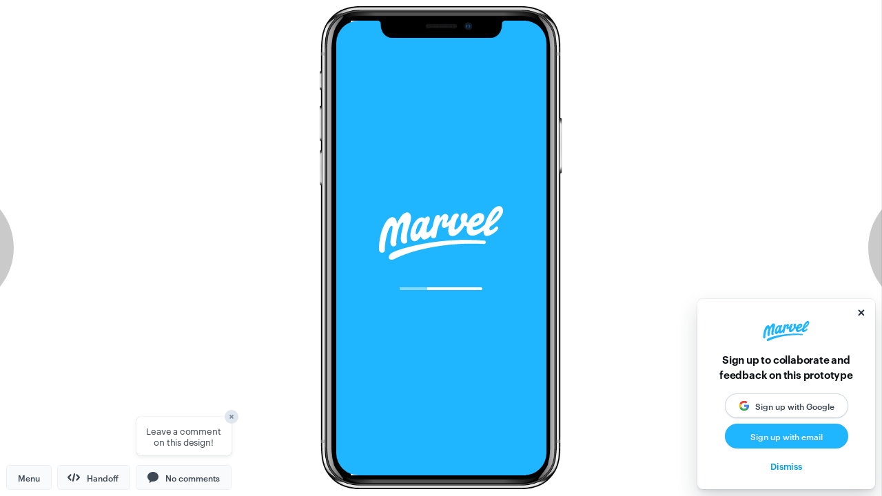

--- FILE ---
content_type: text/html; charset=utf-8
request_url: https://marvelapp.com/prototype/e2ibafa
body_size: 961
content:

<html lang="en">
  <head>
    <meta charset="utf-8" />
    <meta name="robots" content="noindex,nofollow" />
    
  <meta name="viewport" content="width=device-width, initial-scale=1, user-scalable=no, maximum-scale=1, minimum-scale=1, viewport-fit=cover">
  <meta name="apple-mobile-web-app-capable" content="yes">
  <meta name="apple-touch-fullscreen" content="yes">
  <meta name="format-detection" content="telephone=no">
  <meta name="mobile-web-app-capable" content="yes">
  <!-- Add polyfill for IE11 support -->
  <script
  nomodule
  type="text/javascript"
  src="//unpkg.com/proxy-polyfill@0.3.2/proxy.min.js"
  ></script>
  <script
  nomodule
  type="text/javascript"
  src="//cdn.polyfill.io/v3/polyfill.min.js?features=fetch%2CElement.prototype.closest%2Ces2015%2Ces2016%2Ces2017"  ></script>

    
      
      
        <meta name="twitter:card" content="player">
        <meta name="twitter:site" content="@marvelapp">
        <!-- <meta name="twitter:creator" content="@"> -->
        <meta name="twitter:title" content="Yelp 2020">
        <meta name="twitter:description" content="Marvel Prototype for Yelp 2020">
        <!-- <meta name="twitter:image:src" content="https://marvel-live.freetls.fastly.net/serve/2020/3/6e0ff182477148bcaf53ba2ee5c0bffb.png?quality=95&amp;fake=.png"> -->
        <meta name="twitter:player" content="https://marvelapp.com/prototype/e2ibafa?emb=1&">
        <meta name="twitter:player:width" content="1125">
        <meta name="twitter:player:height" content="2460">
        <meta name="twitter:player:stream" content="https://marvelapp.com/prototype/e2ibafa?emb=1&">
        <meta name="twitter:player:stream:content_type" content="image/jpeg">

        <meta property="og:title" content="Yelp 2020">
        <meta property="og:image" content="https://marvel-live.freetls.fastly.net/serve/2020/3/6e0ff182477148bcaf53ba2ee5c0bffb.png?quality=95&amp;fake=.png">
        <meta property="og:site_name" content="Marvel">
        <meta property="og:description" content="Marvel Prototype for Yelp 2020">
      
    
    <link rel="icon" href="https://m3-static.marvelapp.com/favicon.ico">
    <link href="https://s3.eu-west-2.amazonaws.com/marvelapp-styleguide/fonts/fonts.css" rel="stylesheet" />
    <link rel="stylesheet" type="text/css" href="https://m3-static.marvelapp.com/assets/app.css" />
    <title>Marvel 3</title>
    
      
    
    
    
  <script id="project_config" type="application/json">""</script>

  </head>
  <body>
    <div id="root" class="height-100"></div>
    <script src="https://m3-static.marvelapp.com/assets/app.js"></script>
    
  
    <script type="text/javascript">
    // --------------------------- Google analytics --------------------------- //
    (function (i, s, o, g, r, a, m) {
        i['GoogleAnalyticsObject'] = r; i[r] = i[r] || function () {
            (i[r].q = i[r].q || []).push(arguments)
        }, i[r].l = 1 * new Date(); a = s.createElement(o),
            m = s.getElementsByTagName(o)[0]; a.async = 1; a.src = g; m.parentNode.insertBefore(a, m)
    })(window, document, 'script', '//www.google-analytics.com/analytics.js', 'ga');
    ga('create', 'UA-38711157-1', 'auto');
    
</script>

    <script type="text/javascript">
      ga('send', 'pageview', "prototype-view");
    </script>
  

  </body>
</html>


--- FILE ---
content_type: text/css
request_url: https://m3-static.marvelapp.com/assets/4749.2aac4602b7287dc8b7ac.chunk.css
body_size: 30016
content:
.avatar-team,.boxSizing-contentBox{box-sizing:content-box}.boxSizing-borderBox,a,a:after,a:before,article,article:after,article:before,aside,aside:after,aside:before,button,button:after,button:before,code,code:after,code:before,details,details:after,details:before,div,div:after,div:before,fieldset,fieldset:after,fieldset:before,footer,footer:after,footer:before,form,form:after,form:before,header,header:after,header:before,input[type=email],input[type=number],input[type=password],input[type=search],input[type=submit],input[type=tel],input[type=text],input[type=url],main,main:after,main:before,nav,nav:after,nav:before,pre,pre:after,pre:before,section,section:after,section:before,select,summary,summary:after,summary:before,textarea,textarea:after,textarea:before{box-sizing:border-box}.modal-overlay,.position-fixed{-webkit-backface-visibility:hidden;backface-visibility:hidden;position:fixed}.antiscroll-scrollbar,.aspectRatio-content,.avatar-img,.avatar-team,.button--l:after,.button--m:after,.button--responsive:after,.button--s:after,.button--stateful:before,.button--xl:after,.button--xs:after,.button.is-sad:before,.buttonGroup div.active:not(:last-child) .button:before,.buttonGroup div:not(:last-child) .button:hover:before,.divider-with-text:after,.divider-with-text:before,.form-control-indicator,.form-control input,.is-loading:after,.modal-container,.modal-icon:after,.modal-icon:before,.modal-iconBack,.modal-iconClose,.popover,.popover.has-caret:after,.position-absolute,.radio-tick,.select-toggle:after,.select:after,.uiIcon--l:after,.uiIcon--m:after,.uiIcon--s:after,.uiIcon--xl:after,.uiIcon--xs:after,.uiIcon .svgIcon,.verticallyCenter-absolute,.visuallyHidden{position:absolute}.antiscroll-wrap,.aspectRatio,.avatar,.button--flat.is-loading,.button--stateful,.button.is-loading,.button.is-sad,.buttonGroup .button,.divider-with-text,.form-control,.logoWrap,.modal,.popover-select-item,.position-relative,.select,.select-toggle,.uiIcon,.uiIcon.is-loading,.verticallyCenter{position:relative}.position-static{position:static}@media screen and (min-width:480px){.breakPointS-position-fixed{-webkit-backface-visibility:hidden;backface-visibility:hidden;position:fixed}.breakPointS-position-absolute{position:absolute}.breakPointS-position-relative{position:relative}.breakPointS-position-static{position:static}}@media screen and (min-width:768px){.breakPointM-position-fixed{-webkit-backface-visibility:hidden;backface-visibility:hidden;position:fixed}.breakPointM-position-absolute{position:absolute}.breakPointM-position-relative{position:relative}.breakPointM-position-static{position:static}}@media screen and (min-width:1180px){.breakPointL-position-fixed{-webkit-backface-visibility:hidden;backface-visibility:hidden;position:fixed}.breakPointL-position-absolute{position:absolute}.breakPointL-position-relative{position:relative}.breakPointL-position-static{position:static}}.display-none,.uiIcon.is-loading .svgIcon{display:none}.button.is-sad:before,.buttonGroup div.active:not(:last-child) .button:before,.buttonGroup div:not(:last-child) .button:hover:before,.display-block,.form-control-indicator,.is-loading:after,.modal-icon:after,.modal-icon:before,.popover-list a,.popover-select-subtitle,.popover-select-title,.popover.has-caret:after,.select:after,.truncateText,pre{display:block}.display-inline{display:inline}.antiscroll-wrap,.button,.button--stateful span,.buttonGroup>div,.display-inlineBlock,.form-control,.inline>div,.inputGroup-context,.inputGroup>div,.logoWrap,.select,.select-toggle,.select select,.uiIcon{display:inline-block}.display-inlineTable{display:inline-table}.buttonGroup:after,.buttonGroup:before,.cf:after,.cf:before,.display-table,.grid:after,.grid:before,.info-message:after,.info-message:before,.inline:after,.inline:before,.inputGroup:after,.inputGroup:before,.modal:after,.modal:before,.pageWrap:after,.pageWrap:before,.uiIcon:after,.uiIcon:before{display:table;width:100%}.display-tableCell{display:table-cell}.display-tableColumn{display:table-column}.display-tableRow{display:table-row}.display-flex{display:-webkit-flex;display:-ms-flexbox;display:flex}.display-inlineFlex{display:-webkit-inline-flex;display:-ms-inline-flexbox;display:inline-flex}.display-grid{display:-ms-grid;display:grid}.display-inlineGrid{display:-ms-inline-grid;display:inline-grid}.display-subgrid{display:subgrid}@media screen and (min-width:480px){.breakPointS-display-none{display:none}.breakPointS-display-block{display:block}.breakPointS-display-inline{display:inline}.breakPointS-display-inlineBlock{display:inline-block}.breakPointS-display-inlineTable{display:inline-table}.breakPointS-display-table{display:table;width:100%}.breakPointS-display-tableCell{display:table-cell}.breakPointS-display-tableColumn{display:table-column}.breakPointS-display-tableRow{display:table-row}.breakPointS-display-flex{display:-webkit-flex;display:-ms-flexbox;display:flex}.breakPointS-display-inlineFlex{display:-webkit-inline-flex;display:-ms-inline-flexbox;display:inline-flex}.breakPointS-display-grid{display:-ms-grid;display:grid}.breakPointS-display-inlineGrid{display:-ms-inline-grid;display:inline-grid}.breakPointS-display-subgrid{display:subgrid}}@media screen and (min-width:768px){.breakPointM-display-none{display:none}.breakPointM-display-block{display:block}.breakPointM-display-inline{display:inline}.breakPointM-display-inlineBlock{display:inline-block}.breakPointM-display-inlineTable{display:inline-table}.breakPointM-display-table{display:table;width:100%}.breakPointM-display-tableCell{display:table-cell}.breakPointM-display-tableColumn{display:table-column}.breakPointM-display-tableRow{display:table-row}.breakPointM-display-flex{display:-webkit-flex;display:-ms-flexbox;display:flex}.breakPointM-display-inlineFlex{display:-webkit-inline-flex;display:-ms-inline-flexbox;display:inline-flex}.breakPointM-display-grid{display:-ms-grid;display:grid}.breakPointM-display-inlineGrid{display:-ms-inline-grid;display:inline-grid}.breakPointM-display-subgrid{display:subgrid}}@media screen and (min-width:1180px){.breakPointL-display-none{display:none}.breakPointL-display-block{display:block}.breakPointL-display-inline{display:inline}.breakPointL-display-inlineBlock{display:inline-block}.breakPointL-display-inlineTable{display:inline-table}.breakPointL-display-table{display:table;width:100%}.breakPointL-display-tableCell{display:table-cell}.breakPointL-display-tableColumn{display:table-column}.breakPointL-display-tableRow{display:table-row}.breakPointL-display-flex{display:-webkit-flex;display:-ms-flexbox;display:flex}.breakPointL-display-inlineFlex{display:-webkit-inline-flex;display:-ms-inline-flexbox;display:inline-flex}.breakPointL-display-grid{display:-ms-grid;display:grid}.breakPointL-display-inlineGrid{display:-ms-inline-grid;display:inline-grid}.breakPointL-display-subgrid{display:subgrid}}.width-10{width:10%}.width-15{width:15%}.grid--5>div,.width-20{width:20%}.grid--4>div,.width-25{width:25%}.grid--7-3>div:last-child,.width-30{width:30%}.grid--3>div,.width-33{width:33.3333%}.width-35{width:35%}.grid--6-4>div:last-child,.width-40{width:40%}.width-45{width:45%}.grid--2>div,.width-50{width:50%}.width-55{width:55%}.grid--6-4>div:first-child,.width-60{width:60%}.width-65{width:65%}.grid--7-3>div:first-child,.width-70{width:70%}.width-75{width:75%}.width-80{width:80%}.width-85{width:85%}.pageWrap,.width-90{width:90%}.width-95{width:95%}.avatar--custom,.avatar-initials,.grid--1>div,.intl-tel-input,.select select,.table,.textarea,.width-100{width:100%}.width-auto{width:auto}@media screen and (min-width:480px){.breakPointS-width-10{width:10%}.breakPointS-width-15{width:15%}.breakPointS-width-20{width:20%}.breakPointS-width-25{width:25%}.breakPointS-width-30{width:30%}.breakPointS-width-33{width:33.3333%}.breakPointS-width-35{width:35%}.breakPointS-width-40{width:40%}.breakPointS-width-45{width:45%}.breakPointS-width-50{width:50%}.breakPointS-width-55{width:55%}.breakPointS-width-60{width:60%}.breakPointS-width-65{width:65%}.breakPointS-width-70{width:70%}.breakPointS-width-75{width:75%}.breakPointS-width-80{width:80%}.breakPointS-width-85{width:85%}.breakPointS-width-90{width:90%}.breakPointS-width-95{width:95%}.breakPointS-width-100{width:100%}.breakPointS-width-auto{width:auto}}@media screen and (min-width:768px){.breakPointM-width-10{width:10%}.breakPointM-width-15{width:15%}.breakPointM-width-20{width:20%}.breakPointM-width-25{width:25%}.breakPointM-width-30{width:30%}.breakPointM-width-33{width:33.3333%}.breakPointM-width-35{width:35%}.breakPointM-width-40{width:40%}.breakPointM-width-45{width:45%}.breakPointM-width-50{width:50%}.breakPointM-width-55{width:55%}.breakPointM-width-60{width:60%}.breakPointM-width-65{width:65%}.breakPointM-width-70{width:70%}.breakPointM-width-75{width:75%}.breakPointM-width-80{width:80%}.breakPointM-width-85{width:85%}.breakPointM-width-90{width:90%}.breakPointM-width-95{width:95%}.breakPointM-width-100{width:100%}.breakPointM-width-auto{width:auto}}@media screen and (min-width:1180px){.breakPointL-width-10{width:10%}.breakPointL-width-15{width:15%}.breakPointL-width-20{width:20%}.breakPointL-width-25{width:25%}.breakPointL-width-30{width:30%}.breakPointL-width-33{width:33.3333%}.breakPointL-width-35{width:35%}.breakPointL-width-40{width:40%}.breakPointL-width-45{width:45%}.breakPointL-width-50{width:50%}.breakPointL-width-55{width:55%}.breakPointL-width-60{width:60%}.breakPointL-width-65{width:65%}.breakPointL-width-70{width:70%}.breakPointL-width-75{width:75%}.breakPointL-width-80{width:80%}.breakPointL-width-85{width:85%}.breakPointL-width-90{width:90%}.breakPointL-width-95{width:95%}.breakPointL-width-100{width:100%}.breakPointL-width-auto{width:auto}}.height-5{height:5%}.height-10{height:10%}.height-15{height:15%}.height-20{height:20%}.height-25{height:25%}.height-30{height:30%}.height-35{height:35%}.height-40{height:40%}.height-45{height:45%}.height-50{height:50%}.height-55{height:55%}.height-60{height:60%}.height-65{height:65%}.height-70{height:70%}.height-75{height:75%}.height-80{height:80%}.height-85{height:85%}.height-90{height:90%}.height-95{height:95%}.avatar--custom,.height-100,.logoWrap{height:100%}.height-auto{height:auto}.height-xl{height:80px}.height-l{height:40px}.height-m{height:20px}.height-s{height:15px}.height-xs{height:10px}.height-xxs{height:5px}.button--xl,.height-control--xl,.input--xl,.input-tel--xl .intl-tel-input .country-list .country,.inputGroup--xl .inputGroup-context,.select--xl select,.uiIcon--xl{height:60px}.button--l,.height-control--l,.input--l,.input-tel--l .intl-tel-input .country-list .country,.inputGroup--l .inputGroup-context,.select--l select,.uiIcon--l{height:50px}.button--m,.button--responsive,.height-control--m,.input--m,.input-tel--m .intl-tel-input .country-list .country,.inputGroup--m .inputGroup-context,.select--m select,.uiIcon--m{height:40px}.button--s,.height-control--s,.input--s,.input-tel--s .intl-tel-input .country-list .country,.inputGroup--s .inputGroup-context,.select--s select,.uiIcon--s{height:30px}.button--xs,.height-control--xs,.input--xs,.inputGroup--xs .inputGroup-context,.select--xs select,.uiIcon--xs{height:24px}@media screen and (min-width:480px){.breakPointS-height-5{height:5%}.breakPointS-height-10{height:10%}.breakPointS-height-15{height:15%}.breakPointS-height-20{height:20%}.breakPointS-height-25{height:25%}.breakPointS-height-30{height:30%}.breakPointS-height-35{height:35%}.breakPointS-height-40{height:40%}.breakPointS-height-45{height:45%}.breakPointS-height-50{height:50%}.breakPointS-height-55{height:55%}.breakPointS-height-60{height:60%}.breakPointS-height-65{height:65%}.breakPointS-height-70{height:70%}.breakPointS-height-75{height:75%}.breakPointS-height-80{height:80%}.breakPointS-height-85{height:85%}.breakPointS-height-90{height:90%}.breakPointS-height-95{height:95%}.breakPointS-height-100{height:100%}.breakPointS-height-auto{height:auto}.breakPointS-height-xl{height:80px}.breakPointS-height-l{height:40px}.breakPointS-height-m{height:20px}.breakPointS-height-s{height:15px}.breakPointS-height-xs{height:10px}.breakPointS-height-xxs{height:5px}}@media screen and (min-width:768px){.breakPointM-height-5{height:5%}.breakPointM-height-10{height:10%}.breakPointM-height-15{height:15%}.breakPointM-height-20{height:20%}.breakPointM-height-25{height:25%}.breakPointM-height-30{height:30%}.breakPointM-height-35{height:35%}.breakPointM-height-40{height:40%}.breakPointM-height-45{height:45%}.breakPointM-height-50{height:50%}.breakPointM-height-55{height:55%}.breakPointM-height-60{height:60%}.breakPointM-height-65{height:65%}.breakPointM-height-70{height:70%}.breakPointM-height-75{height:75%}.breakPointM-height-80{height:80%}.breakPointM-height-85{height:85%}.breakPointM-height-90{height:90%}.breakPointM-height-95{height:95%}.breakPointM-height-100{height:100%}.breakPointM-height-auto{height:auto}.breakPointM-height-xl{height:80px}.breakPointM-height-l{height:40px}.breakPointM-height-m{height:20px}.breakPointM-height-s{height:15px}.breakPointM-height-xs{height:10px}.breakPointM-height-xxs{height:5px}}@media screen and (min-width:1180px){.breakPointL-height-5{height:5%}.breakPointL-height-10{height:10%}.breakPointL-height-15{height:15%}.breakPointL-height-20{height:20%}.breakPointL-height-25{height:25%}.breakPointL-height-30{height:30%}.breakPointL-height-35{height:35%}.breakPointL-height-40{height:40%}.breakPointL-height-45{height:45%}.breakPointL-height-50{height:50%}.breakPointL-height-55{height:55%}.breakPointL-height-60{height:60%}.breakPointL-height-65{height:65%}.breakPointL-height-70{height:70%}.breakPointL-height-75{height:75%}.breakPointL-height-80{height:80%}.breakPointL-height-85{height:85%}.breakPointL-height-90{height:90%}.breakPointL-height-95{height:95%}.breakPointL-height-100{height:100%}.breakPointL-height-auto{height:auto}.breakPointL-height-xl{height:80px}.breakPointL-height-l{height:40px}.breakPointL-height-m{height:20px}.breakPointL-height-s{height:15px}.breakPointL-height-xs{height:10px}.breakPointL-height-xxs{height:5px}}@media screen and (max-height:xl){.breakPointHeightXL-height-5{height:5%}.breakPointHeightXL-height-10{height:10%}.breakPointHeightXL-height-15{height:15%}.breakPointHeightXL-height-20{height:20%}.breakPointHeightXL-height-25{height:25%}.breakPointHeightXL-height-30{height:30%}.breakPointHeightXL-height-35{height:35%}.breakPointHeightXL-height-40{height:40%}.breakPointHeightXL-height-45{height:45%}.breakPointHeightXL-height-50{height:50%}.breakPointHeightXL-height-55{height:55%}.breakPointHeightXL-height-60{height:60%}.breakPointHeightXL-height-65{height:65%}.breakPointHeightXL-height-70{height:70%}.breakPointHeightXL-height-75{height:75%}.breakPointHeightXL-height-80{height:80%}.breakPointHeightXL-height-85{height:85%}.breakPointHeightXL-height-90{height:90%}.breakPointHeightXL-height-95{height:95%}.breakPointHeightXL-height-100{height:100%}.breakPointHeightXL-height-auto{height:auto}.breakPointXL-height-xl{height:80px}.breakPointXL-height-l{height:40px}.breakPointXL-height-m{height:20px}.breakPointXL-height-s{height:15px}.breakPointXL-height-xs{height:10px}.breakPointXL-height-xxs{height:5px}}.float-none{float:none}.float-left,.grid>div{float:left}.float-right{float:right}@media screen and (min-width:480px){.breakPointS-float-none{float:none}.breakPointS-float-left{float:left}.breakPointS-float-right{float:right}}@media screen and (min-width:768px){.breakPointM-float-none{float:none}.breakPointM-float-left{float:left}.breakPointM-float-right{float:right}}@media screen and (min-width:1180px){.breakPointL-float-none{float:none}.breakPointL-float-left{float:left}.breakPointL-float-right{float:right}}.clear-none{clear:none}.clear-left{clear:left}.clear-right{clear:right}.buttonGroup:after,.cf:after,.clear-both,.grid:after,.info-message:after,.inline:after,.inputGroup:after,.modal:after,.pageWrap:after,.uiIcon:after{clear:both}.clear-inherit{clear:inherit}@media screen and (min-width:480px){.breakPointS-clear-none{clear:none}.breakPointS-clear-left{clear:left}.breakPointS-clear-right{clear:right}.breakPointS-clear-both{clear:both}.breakPointS-clear-inherit{clear:inherit}}@media screen and (min-width:768px){.breakPointM-clear-none{clear:none}.breakPointM-clear-left{clear:left}.breakPointM-clear-right{clear:right}.breakPointM-clear-both{clear:both}.breakPointM-clear-inherit{clear:inherit}}@media screen and (min-width:1180px){.breakPointL-clear-none{clear:none}.breakPointL-clear-left{clear:left}.breakPointL-clear-right{clear:right}.breakPointL-clear-both{clear:both}.breakPointL-clear-inherit{clear:inherit}}.verticalAlign-baseline{vertical-align:baseline}.verticalAlign-sub{vertical-align:sub}.verticalAlign-super{vertical-align:super}.table>tbody>tr>td,.table>tbody>tr>th,.table>tfoot>tr>td,.table>tfoot>tr>th,.table>thead>tr>td,.verticalAlign-top{vertical-align:top}.verticalAlign-textTop{vertical-align:text-top}.button,.input,.inputGroup-context,.textarea,.verticalAlign-middle{vertical-align:middle}.table>thead>tr>th,.verticalAlign-bottom{vertical-align:bottom}.verticalAlign-textBottom{vertical-align:text-bottom}@media screen and (min-width:480px){.breakPointS-verticalAlign-baseline{vertical-align:baseline}.breakPointS-verticalAlign-sub{vertical-align:sub}.breakPointS-verticalAlign-super{vertical-align:super}.breakPointS-verticalAlign-top{vertical-align:top}.breakPointS-verticalAlign-textTop{vertical-align:text-top}.breakPointS-verticalAlign-middle{vertical-align:middle}.breakPointS-verticalAlign-bottom{vertical-align:bottom}.breakPointS-verticalAlign-textBottom{vertical-align:text-bottom}}@media screen and (min-width:768px){.breakPointM-verticalAlign-baseline{vertical-align:baseline}.breakPointM-verticalAlign-sub{vertical-align:sub}.breakPointM-verticalAlign-super{vertical-align:super}.breakPointM-verticalAlign-top{vertical-align:top}.breakPointM-verticalAlign-textTop{vertical-align:text-top}.breakPointM-verticalAlign-middle{vertical-align:middle}.breakPointM-verticalAlign-bottom{vertical-align:bottom}.breakPointM-verticalAlign-textBottom{vertical-align:text-bottom}}@media screen and (min-width:1180px){.breakPointL-verticalAlign-baseline{vertical-align:baseline}.breakPointL-verticalAlign-sub{vertical-align:sub}.breakPointL-verticalAlign-super{vertical-align:super}.breakPointL-verticalAlign-top{vertical-align:top}.breakPointL-verticalAlign-textTop{vertical-align:text-top}.breakPointL-verticalAlign-middle{vertical-align:middle}.breakPointL-verticalAlign-bottom{vertical-align:bottom}.breakPointL-verticalAlign-textBottom{vertical-align:text-bottom}}.hidden,.visibility-hidden{visibility:hidden}.visibility-visible{visibility:visible}.visibility-collapse{visibility:collapse}@media screen and (min-width:480px){.breakPointS-visibility-hidden{visibility:hidden}.breakPointS-visibility-visible{visibility:visible}.breakPointS-visibility-collapse{visibility:collapse}}@media screen and (min-width:768px){.breakPointM-visibility-hidden{visibility:hidden}.breakPointM-visibility-visible{visibility:visible}.breakPointM-visibility-collapse{visibility:collapse}}@media screen and (min-width:1180px){.breakPointL-visibility-hidden{visibility:hidden}.breakPointL-visibility-visible{visibility:visible}.breakPointL-visibility-collapse{visibility:collapse}}.antiscroll-scrollbar,.avatar-img.is-hidden,.avatar-team.is-hidden,.button--stateful.has-responded span,.button--stateful:before,.button.is-sad:before,.checkbox-tick,.form-control input,.hideChildren-child,.opacity-0,.radio-tick,.showChildren:hover .showChildren-child{opacity:0}.opacity-3{opacity:.03}.opacity-5{opacity:.05}.opacity-8{opacity:.08}.opacity-10{opacity:.1}.opacity-15{opacity:.15}.opacity-20{opacity:.2}.opacity-30{opacity:.3}.opacity-40{opacity:.4}.checkbox.is-disabled,.checkbox.uiIcon.is-loading,.opacity-50{opacity:.5}.opacity-60{opacity:.6}.opacity-70{opacity:.7}.opacity-80{opacity:.8}.opacity-90{opacity:.9}.button--stateful.has-responded:before,.button.is-sad:hover:before,.hideChildren:hover .hideChildren-child,.link--opaque.is-active,.link--opaqueReversed,.opacity-100,.showChildren-child{opacity:1}@media screen and (min-width:480px){.breakPointS-opacity-0{opacity:0}.breakPointS-opacity-3{opacity:.03}.breakPointS-opacity-5{opacity:.05}.breakPointS-opacity-10{opacity:.1}.breakPointS-opacity-15{opacity:.15}.breakPointS-opacity-20{opacity:.2}.breakPointS-opacity-30{opacity:.3}.breakPointS-opacity-40{opacity:.4}.breakPointS-opacity-50{opacity:.5}.breakPointS-opacity-60{opacity:.6}.breakPointS-opacity-70{opacity:.7}.breakPointS-opacity-80{opacity:.8}.breakPointS-opacity-90{opacity:.9}.breakPointS-opacity-100{opacity:1}}@media screen and (min-width:768px){.breakPointM-opacity-0{opacity:0}.breakPointM-opacity-3{opacity:.03}.breakPointM-opacity-5{opacity:.05}.breakPointM-opacity-10{opacity:.1}.breakPointM-opacity-15{opacity:.15}.breakPointM-opacity-20{opacity:.2}.breakPointM-opacity-30{opacity:.3}.breakPointM-opacity-40{opacity:.4}.breakPointM-opacity-50{opacity:.5}.breakPointM-opacity-60,.link--opaque{opacity:.6}.breakPointM-opacity-70{opacity:.7}.breakPointM-opacity-80{opacity:.8}.breakPointM-opacity-90{opacity:.9}.breakPointM-opacity-100{opacity:1}}@media screen and (min-width:1180px){.breakPointL-opacity-0{opacity:0}.breakPointL-opacity-3{opacity:.03}.breakPointL-opacity-5{opacity:.05}.breakPointL-opacity-10{opacity:.1}.breakPointL-opacity-15{opacity:.15}.breakPointL-opacity-20{opacity:.2}.breakPointL-opacity-30{opacity:.3}.breakPointL-opacity-40{opacity:.4}.breakPointL-opacity-50{opacity:.5}.breakPointL-opacity-60{opacity:.6}.breakPointL-opacity-70{opacity:.7}.breakPointL-opacity-80{opacity:.8}.breakPointL-opacity-90{opacity:.9}.breakPointL-opacity-100{opacity:1}}.borderStyle-none{border-style:none}.borderStyle-dashed{border-style:dashed}.borderStyle-dotted{border-style:dotted}.borderStyle-solid,.intl-tel-input .selected-flag,.is-loading:after,.popover-block,.popover-select-item.has-border{border-style:solid}@media screen and (min-width:480px){.breakPointS-borderStyle-none{border-style:none}.breakPointS-borderStyle-dashed{border-style:dashed}.breakPointS-borderStyle-dotted{border-style:dotted}.breakPointS-borderStyle-solid,.modal.has-border{border-style:solid}}@media screen and (min-width:768px){.breakPointM-borderStyle-none{border-style:none}.breakPointM-borderStyle-dashed{border-style:dashed}.breakPointM-borderStyle-dotted{border-style:dotted}.breakPointM-borderStyle-solid{border-style:solid}}@media screen and (min-width:1180px){.breakPointL-borderStyle-none{border-style:none}.breakPointL-borderStyle-dashed{border-style:dashed}.breakPointL-borderStyle-dotted{border-style:dotted}.breakPointL-borderStyle-solid{border-style:solid}}.borderWidth-0,.button,.input,.input-tel--borderless .intl-tel-input .country-list,.intl-tel-input .selected-flag,.popover--default,.popover--default.has-caret:after,.popover-block,.popover-block:last-child,.popover-select-item.has-border,.select select,.textarea{border-width:0}.borderTopWidth-0{border-top-width:0}.borderRightWidth-0{border-right-width:0}.borderBottomWidth-0{border-bottom-width:0}.borderLeftWidth-0{border-left-width:0}.borderWidth-1{border-width:1px}.borderTopWidth-1{border-top-width:1px}.borderRightWidth-1,.intl-tel-input .selected-flag,.popover-block{border-right-width:1px}.borderBottomWidth-1,.popover-select-item.has-border{border-bottom-width:1px}.borderLeftWidth-1{border-left-width:1px}@media screen and (min-width:480px){.breakPointS-borderWidth-0{border-width:0}.breakPointS-borderTopWidth-0{border-top-width:0}.breakPointS-borderRightWidth-0{border-right-width:0}.breakPointS-borderBottomWidth-0{border-bottom-width:0}.breakPointS-borderLeftWidth-0{border-left-width:0}.breakPointS-borderWidth-1,.modal.has-border{border-width:1px}.breakPointS-borderTopWidth-1{border-top-width:1px}.breakPointS-borderRightWidth-1{border-right-width:1px}.breakPointS-borderBottomWidth-1{border-bottom-width:1px}.breakPointS-borderLeftWidth-1{border-left-width:1px}}@media screen and (min-width:768px){.breakPointM-borderWidth-0{border-width:0}.breakPointM-borderTopWidth-0{border-top-width:0}.breakPointM-borderRightWidth-0{border-right-width:0}.breakPointM-borderBottomWidth-0{border-bottom-width:0}.breakPointM-borderLeftWidth-0{border-left-width:0}.breakPointM-borderWidth-1{border-width:1px}.breakPointM-borderTopWidth-1{border-top-width:1px}.breakPointM-borderRightWidth-1{border-right-width:1px}.breakPointM-borderBottomWidth-1{border-bottom-width:1px}.breakPointM-borderLeftWidth-1{border-left-width:1px}}@media screen and (min-width:1180px){.breakPointL-borderWidth-0{border-width:0}.breakPointL-borderTopWidth-0{border-top-width:0}.breakPointL-borderRightWidth-0{border-right-width:0}.breakPointL-borderBottomWidth-0{border-bottom-width:0}.breakPointL-borderLeftWidth-0{border-left-width:0}.breakPointL-borderWidth-1{border-width:1px}.breakPointL-borderTopWidth-1{border-top-width:1px}.breakPointL-borderRightWidth-1{border-right-width:1px}.breakPointL-borderBottomWidth-1{border-bottom-width:1px}.breakPointL-borderLeftWidth-1{border-left-width:1px}}.fontStyle-normal{font-style:normal}.fontStyle-italic,.hljs-comment{font-style:italic}.fontStyle-oblique{font-style:oblique}.fontStyle-inherit{font-style:inherit}.fontWeight-3,.input,.inputGroup-context,.modal-subtext,.popover-select-subtitle,.textarea{font-weight:300}.button,.fontWeight-4,th{font-weight:400}.fontWeight-5,code{font-weight:500}.fontWeight-7{font-weight:700}@media screen and (min-width:480px){.breakPointS-fontWeight-3{font-weight:300}.breakPointS-fontWeight-4{font-weight:400}.breakPointS-fontWeight-5{font-weight:500}.breakPointS-fontWeight-7{font-weight:700}}@media screen and (min-width:768px){.breakPointM-fontWeight-3{font-weight:300}.breakPointM-fontWeight-4{font-weight:400}.breakPointM-fontWeight-5{font-weight:500}.breakPointM-fontWeight-7{font-weight:700}}@media screen and (min-width:1180px){.breakPointL-fontWeight-3{font-weight:300}.breakPointL-fontWeight-4{font-weight:400}.breakPointL-fontWeight-5{font-weight:500}.breakPointL-fontWeight-7{font-weight:700}}.intl-tel-input,.popover-list,.textAlign-left,caption,th{text-align:left}.avatar-initials,.button,.inputGroup-context,.modal-subtext,.textAlign-center{text-align:center}.textAlign-right{text-align:right}.textAlign-inherit{text-align:inherit}@media screen and (min-width:480px){.breakPointS-textAlign-left{text-align:left}.breakPointS-textAlign-center{text-align:center}.breakPointS-textAlign-right{text-align:right}.breakPointS-textAlign-inherit{text-align:inherit}}@media screen and (min-width:768px){.breakPointM-textAlign-left{text-align:left}.breakPointM-textAlign-center{text-align:center}.breakPointM-textAlign-right{text-align:right}.breakPointM-textAlign-inherit{text-align:inherit}}@media screen and (min-width:1180px){.breakPointL-textAlign-left{text-align:left}.breakPointL-textAlign-center{text-align:center}.breakPointL-textAlign-right{text-align:right}.breakPointL-textAlign-inherit{text-align:inherit}}.button,.link,.link:link,.popover-list a,.popover-list a:link,.textDecoration-none{text-decoration:none}.textDecoration-underline{text-decoration:underline}.textDecoration-overline{text-decoration:overline}.textDecoration-lineThrough{text-decoration:line-through}.textDecoration-inherit{text-decoration:inherit}.textOverflow-clip{text-overflow:clip}.popover-select-subtitle,.popover-select-title,.textOverflow-ellipsis,.truncateText{text-overflow:ellipsis}.textOverflow-string{text-overflow:string}.textOverflow-inherit{text-overflow:inherit}.textRendering-auto{text-rendering:auto}.textRendering-speed{text-rendering:optimizeSpeed}.textRendering-legibility,body,button,html,input,select,textarea{text-rendering:optimizeLegibility}.textRendering-precision{text-rendering:geometricPrecision}.textTransform-none{text-transform:none}.textTransform-capitalize{text-transform:capitalize}.avatar-initials,.textTransform-uppercase{text-transform:uppercase}.textTransform-lowercase{text-transform:lowercase}.appearance-button{-webkit-appearance:button;-moz-appearance:button;appearance:button}.appearance-field{-webkit-appearance:field;-moz-appearance:field;appearance:field}.appearance-menu{-webkit-appearance:menu;-moz-appearance:menu;appearance:menu}.appearance-none,.button,.input,.select select,.textarea{-webkit-appearance:none;-moz-appearance:none;appearance:none}.appearance-normal{-webkit-appearance:normal;-moz-appearance:normal;appearance:normal}.appearance-window{-webkit-appearance:window;-moz-appearance:window;appearance:window}.backfaceVisibility-hidden{-webkit-backface-visibility:hidden;backface-visibility:hidden}.backfaceVisibility-visible{-webkit-backface-visibility:visible;backface-visibility:visible}.backfaceVisibility-inherit{-webkit-backface-visibility:inherit;backface-visibility:inherit}.backgroundPosition-leftTop{background-position:0 0}.backgroundPosition-leftCenter{background-position:0}.backgroundPosition-leftBottom{background-position:0 100%}.backgroundPosition-rightTop{background-position:100% 0}.backgroundPosition-rightCenter{background-position:100%}.backgroundPosition-rightBottom{background-position:100% 100%}.backgroundPosition-centerTop{background-position:top}.avatar-img,.backgroundPosition-centerCenter,.modal-icon{background-position:50%}.backgroundPosition-centerBottom{background-position:bottom}.backgroundRepeat-repeat{background-repeat:repeat}.backgroundRepeat-repeatX,.link--underline,.underline{background-repeat:repeat-x}.backgroundRepeat-repeatY{background-repeat:repeat-y}.avatar-img,.avatar-team,.backgroundRepeat-noRepeat,.modal-icon{background-repeat:no-repeat}.avatar-img,.avatar-team,.backgroundSize-cover{background-size:cover}.backgroundSize-contain{background-size:contain}.backgroundSize-auto{background-size:auto}.backgroundSize-100{background-size:100%}@media screen and (min-width:480px){.breakPointS-backgroundSize-cover{background-size:cover}.breakPointS-backgroundSize-contain{background-size:contain}.breakPointS-backgroundSize-auto{background-size:auto}.breakPointS-backgroundSize-100{background-size:100%}}@media screen and (min-width:768px){.breakPointM-backgroundSize-cover{background-size:cover}.breakPointM-backgroundSize-contain{background-size:contain}.breakPointM-backgroundSize-auto{background-size:auto}.breakPointM-backgroundSize-100{background-size:100%}}@media screen and (min-width:1180px){.breakPointL-backgroundSize-cover{background-size:cover}.breakPointL-backgroundSize-contain{background-size:contain}.breakPointL-backgroundSize-auto{background-size:auto}.breakPointL-backgroundSize-100{background-size:100%}}.cursor-colResize{cursor:col-resize}.cursor-crosshair{cursor:crosshair}.button--flat.is-loading,.button.is-disabled,.button.is-loading,.cursor-default,.input.is-disabled,.input.uiIcon.is-loading,.textarea.is-disabled,.textarea.uiIcon.is-loading{cursor:default}.cursor-eResize{cursor:e-resize}.cursor-ewResize{cursor:ew-resize}.cursor-grab{cursor:-webkit-grab;cursor:grab}.cursor-inherit{cursor:inherit}.cursor-move{cursor:move}.cursor-neswResize{cursor:nesw-resize}.cursor-noDrop{cursor:no-drop}.cursor-notAllowed{cursor:not-allowed}.cursor-nResize{cursor:n-resize}.cursor-nsResize{cursor:ns-resize}.cursor-nwseResize{cursor:nwse-resize}.button,.cursor-pointer,.form-control,.link,.link:link,.modal-icon,.popover-block,.popover-list a,.popover-list a:link,.popover-select-item,.select-toggle,.select select{cursor:pointer}.cursor-rowResize{cursor:row-resize}.cursor-sResize{cursor:s-resize}.cursor-text{cursor:text}.cursor-verticalText{cursor:vertical-text}.cursor-wResize{cursor:w-resize}.cursor-zoomIn{cursor:zoom-in}.cursor-zoomOut{cursor:zoom-out}.listStyle-none{list-style-type:none}.list--unordered,.listStyle-disc{list-style-type:disc}.listStyle-circle{list-style-type:circle}.listStyle-square{list-style-type:square}.list--ordered,.listStyle-decimal{list-style-type:decimal}.listStyle-inherit{list-style-type:inherit}.button,.input,.intl-tel-input .selected-flag,.outlineStyle-none,.select select,.textarea{outline-style:none}.outlineStyle-dotted{outline-style:dotted}.outlineStyle-dashed{outline-style:dashed}.outlineStyle-solid{outline-style:solid}.outlineStyle-double{outline-style:double}.outlineStyle-groove{outline-style:groove}.outlineStyle-ridge{outline-style:ridge}.outlineStyle-inset{outline-style:inset}.outlineStyle-outset{outline-style:outset}@media screen and (min-width:480px){.breakPointS-outlineStyle-none{outline-style:none}.breakPointS-outlineStyle-dotted{outline-style:dotted}.breakPointS-outlineStyle-dashed{outline-style:dashed}.breakPointS-outlineStyle-solid{outline-style:solid}.breakPointS-outlineStyle-double{outline-style:double}.breakPointS-outlineStyle-groove{outline-style:groove}.breakPointS-outlineStyle-ridge{outline-style:ridge}.breakPointS-outlineStyle-inset{outline-style:inset}.breakPointS-outlineStyle-outset{outline-style:outset}}@media screen and (min-width:768px){.breakPointM-outlineStyle-none{outline-style:none}.breakPointM-outlineStyle-dotted{outline-style:dotted}.breakPointM-outlineStyle-dashed{outline-style:dashed}.breakPointM-outlineStyle-solid{outline-style:solid}.breakPointM-outlineStyle-double{outline-style:double}.breakPointM-outlineStyle-groove{outline-style:groove}.breakPointM-outlineStyle-ridge{outline-style:ridge}.breakPointM-outlineStyle-inset{outline-style:inset}.breakPointM-outlineStyle-outset{outline-style:outset}}@media screen and (min-width:1180px){.breakPointL-outlineStyle-none{outline-style:none}.breakPointL-outlineStyle-dotted{outline-style:dotted}.breakPointL-outlineStyle-dashed{outline-style:dashed}.breakPointL-outlineStyle-solid{outline-style:solid}.breakPointL-outlineStyle-double{outline-style:double}.breakPointL-outlineStyle-groove{outline-style:groove}.breakPointL-outlineStyle-ridge{outline-style:ridge}.breakPointL-outlineStyle-inset{outline-style:inset}.breakPointL-outlineStyle-outset{outline-style:outset}}.overflow-visible{overflow:visible}.antiscroll-wrap,.button--stateful,.overflow-hidden,.popover-select-subtitle,.popover-select-title,.truncateText,.truncateText-two,.visuallyHidden{overflow:hidden}.antiscroll-inner,.overflow-scroll{overflow:scroll}.overflow-auto{overflow:auto}.overflow-inherit{overflow:inherit}.overflowX-visible{overflow-x:visible}.overflowX-hidden{overflow-x:hidden}.overflowX-scroll{overflow-x:scroll}.overflowX-auto{overflow-x:auto}.overflowX-inherit{overflow-x:inherit}.overflowY-visible{overflow-y:visible}.overflowY-hidden{overflow-y:hidden}.overflowY-scroll{overflow-y:scroll}.modal-overlay,.overflowY-auto{overflow-y:auto}.overflowY-inherit{overflow-y:inherit}@media screen and (min-width:480px){.breakPointS-overflow-visible{overflow:visible}.breakPointS-overflow-hidden{overflow:hidden}.breakPointS-overflow-scroll{overflow:scroll}.breakPointS-overflow-auto{overflow:auto}.breakPointS-overflow-inherit{overflow:inherit}.breakPointS-overflowX-visible{overflow-x:visible}.breakPointS-overflowX-hidden{overflow-x:hidden}.breakPointS-overflowX-scroll{overflow-x:scroll}.breakPointS-overflowX-auto{overflow-x:auto}.breakPointS-overflowX-inherit{overflow-x:inherit}.breakPointS-overflowY-visible{overflow-y:visible}.breakPointS-overflowY-hidden{overflow-y:hidden}.breakPointS-overflowY-scroll{overflow-y:scroll}.breakPointS-overflowY-auto{overflow-y:auto}.breakPointS-overflowY-inherit{overflow-y:inherit}}@media screen and (min-width:768px){.breakPointM-overflow-visible{overflow:visible}.breakPointM-overflow-hidden{overflow:hidden}.breakPointM-overflow-scroll{overflow:scroll}.breakPointM-overflow-auto{overflow:auto}.breakPointM-overflow-inherit{overflow:inherit}.breakPointM-overflowX-visible{overflow-x:visible}.breakPointM-overflowX-hidden{overflow-x:hidden}.breakPointM-overflowX-scroll{overflow-x:scroll}.breakPointM-overflowX-auto{overflow-x:auto}.breakPointM-overflowX-inherit{overflow-x:inherit}.breakPointM-overflowY-visible{overflow-y:visible}.breakPointM-overflowY-hidden{overflow-y:hidden}.breakPointM-overflowY-scroll{overflow-y:scroll}.breakPointM-overflowY-auto{overflow-y:auto}.breakPointM-overflowY-inherit{overflow-y:inherit}}@media screen and (min-width:1180px){.breakPointL-overflow-visible{overflow:visible}.breakPointL-overflow-hidden{overflow:hidden}.breakPointL-overflow-scroll{overflow:scroll}.breakPointL-overflow-auto{overflow:auto}.breakPointL-overflow-inherit{overflow:inherit}.breakPointL-overflowX-visible{overflow-x:visible}.breakPointL-overflowX-hidden{overflow-x:hidden}.breakPointL-overflowX-scroll{overflow-x:scroll}.breakPointL-overflowX-auto{overflow-x:auto}.breakPointL-overflowX-inherit{overflow-x:inherit}.breakPointL-overflowY-visible{overflow-y:visible}.breakPointL-overflowY-hidden{overflow-y:hidden}.breakPointL-overflowY-scroll{overflow-y:scroll}.breakPointL-overflowY-auto{overflow-y:auto}.breakPointL-overflowY-inherit{overflow-y:inherit}}.resize-none,.textarea--growing{resize:none}.resize-both{resize:both}.resize-horizontal{resize:horizontal}.resize-vertical,.textarea--l,.textarea--m,.textarea--s,.textarea--xl,.textarea--xs{resize:vertical}.tableLayout-auto{table-layout:auto}.tableLayout-fixed{table-layout:fixed}.tableLayout-initial{table-layout:auto}.tableLayout-inherit{table-layout:inherit}@media screen and (min-width:480px){.breakPointS-tableLayout-auto{table-layout:auto}.breakPointS-tableLayout-fixed{table-layout:fixed}.breakPointS-tableLayout-initial{table-layout:auto}.breakPointS-tableLayout-inherit{table-layout:inherit}}@media screen and (min-width:768px){.breakPointM-tableLayout-auto{table-layout:auto}.breakPointM-tableLayout-fixed{table-layout:fixed}.breakPointM-tableLayout-initial{table-layout:auto}.breakPointM-tableLayout-inherit{table-layout:inherit}}@media screen and (min-width:1180px){.breakPointL-tableLayout-auto{table-layout:auto}.breakPointL-tableLayout-fixed{table-layout:fixed}.breakPointL-tableLayout-initial{table-layout:auto}.breakPointL-tableLayout-inherit{table-layout:inherit}}.tapHighlight-none{-webkit-tap-highlight-color:transparent}.transformStyle-flat{-webkit-transform-style:flat;transform-style:flat}.transformStyle-preserve3d{-webkit-transform-style:preserve-3d;transform-style:preserve-3d}.transformStyle-inherit{-webkit-transform-style:inherit;transform-style:inherit}.transitionProperty-none{transition-property:none}.button,.button--stateful:before,.button.is-sad:before,.button .logoWrap .svgIcon,.button .logoWrap .svgIcon circle,.button .logoWrap .svgIcon path,.button:hover .logoWrap .svgIcon,.button:hover .logoWrap .svgIcon circle,.button:hover .logoWrap .svgIcon path,.buttonGroup div.active:not(:last-child) .button:before,.buttonGroup div:not(:last-child) .button:hover:before,.input,.link,.link:link,.modal,.modal-container,.modal-icon,.modal-icon-wrapper,.modal-image,.modal-overlay,.modal-overlay.is-active,.modal-overlay.is-active .modal-container.concealed .modal,.modal-overlay.is-active .modal-container.concealed .modal-icon-wrapper,.modal-overlay.is-active .modal-container.concealed .modal-image,.modal-overlay.is-active .modal-container.concealed .modal-subtext,.modal-overlay.is-active .modal-container .modal,.modal-overlay.is-active .modal-container.modal-icon-wrapper .modal,.modal-overlay.is-active .modal-container.modal-icon-wrapper .modal-icon-wrapper,.modal-overlay.is-active .modal-container.modal-icon-wrapper .modal-image,.modal-overlay.is-active .modal-container.modal-icon-wrapper .modal-subtext,.modal-overlay.is-active .modal-container.modal-image .modal,.modal-overlay.is-active .modal-container.modal-image .modal-icon-wrapper,.modal-overlay.is-active .modal-container.modal-image .modal-image,.modal-overlay.is-active .modal-container.modal-image .modal-subtext,.modal-overlay.is-active .modal-container.modal-overlay .modal,.modal-overlay.is-active .modal-container.modal-overlay .modal-icon-wrapper,.modal-overlay.is-active .modal-container.modal-overlay .modal-image,.modal-overlay.is-active .modal-container.modal-overlay .modal-subtext,.modal-overlay.is-active .modal-container .modal-subtext,.modal-overlay.is-active .modal-container.modal-subtext .modal,.modal-overlay.is-active .modal-container.modal-subtext .modal-icon-wrapper,.modal-overlay.is-active .modal-container.modal-subtext .modal-image,.modal-overlay.is-active .modal-container.modal-subtext .modal-subtext,.modal-overlay.is-active .modal-container.modal .modal,.modal-overlay.is-active .modal-container.modal .modal-icon-wrapper,.modal-overlay.is-active .modal-container.modal .modal-image,.modal-overlay.is-active .modal-container.modal .modal-subtext,.modal-subtext,.popover-block,.popover-list a,.popover-list a:link,.progress-bar-inner,.select-toggle,.select-toggle:after,.svgIcon,.textarea,.transitionProperty-all{transition-property:all}.transitionProperty-inherit{transition-property:inherit}.popover-select-title,.transitionProperty-color{transition-property:color}.transitionProperty-background{transition-property:background}.transitionProperty-width{transition-property:width}.transitionProperty-height{transition-property:height}.transitionProperty-top{transition-property:top}.transitionProperty-right{transition-property:right}.transitionProperty-bottom{transition-property:bottom}.transitionProperty-left{transition-property:left}.transitionProperty-scale{transition-property:scale}.transitionProperty-transform{transition-property:-webkit-transform;transition-property:transform;transition-property:transform,-webkit-transform}.avatar-img,.is-loading:after,.transitionProperty-opacity{transition-property:opacity}.button,.form-control,.form-control-indicator,.popover-select-item,.userSelect-none{-webkit-user-select:none;-moz-user-select:none;-ms-user-select:none;user-select:none}.modal-overlay.is-active,.pointerEvents-auto{pointer-events:auto}.button--flat.is-loading,.button.is-disabled,.button.is-loading,.checkbox.is-disabled,.checkbox.uiIcon.is-loading,.has-succeeded.has-responded,.input.is-disabled,.input.uiIcon.is-loading,.modal-container.concealed,.modal-container.modal,.modal-container.modal-icon-wrapper,.modal-container.modal-image,.modal-container.modal-overlay,.modal-container.modal-subtext,.modal-overlay,.modal-overlay.is-active .modal-container.concealed .modal-container.modal,.modal-overlay.is-active .modal-container.concealed .modal-container.modal-icon-wrapper,.modal-overlay.is-active .modal-container.concealed .modal-container.modal-image,.modal-overlay.is-active .modal-container.concealed .modal-container.modal-subtext,.pointerEvents-none,.select--default.is-disabled select,.select--default.uiIcon.is-loading select,.select:after,.textarea.is-disabled,.textarea.uiIcon.is-loading,.uiIcon .svgIcon,.uiIcon:after{pointer-events:none}.whiteSpace-normal{white-space:normal}.button,.popover-select-subtitle,.popover-select-title,.truncateText,.whiteSpace-nowrap,pre{white-space:nowrap}.whiteSpace-pre{white-space:pre}.whiteSpace-preLine{white-space:pre-line}.whiteSpace-preWrap,code{white-space:pre-wrap}@media screen and (min-width:480px){.breakPointS-whiteSpace-normal{white-space:normal}.breakPointS-whiteSpace-nowrap{white-space:nowrap}.breakPointS-whiteSpace-pre{white-space:pre}.breakPointS-whiteSpace-preLine{white-space:pre-line}.breakPointS-whiteSpace-preWrap{white-space:pre-wrap}}@media screen and (min-width:768px){.breakPointM-whiteSpace-normal{white-space:normal}.breakPointM-whiteSpace-nowrap{white-space:nowrap}.breakPointM-whiteSpace-pre{white-space:pre}.breakPointM-whiteSpace-preLine{white-space:pre-line}.breakPointM-whiteSpace-preWrap{white-space:pre-wrap}}@media screen and (min-width:1180px){.breakPointL-whiteSpace-normal{white-space:normal}.breakPointL-whiteSpace-nowrap{white-space:nowrap}.breakPointL-whiteSpace-pre{white-space:pre}.breakPointL-whiteSpace-preLine{white-space:pre-line}.breakPointL-whiteSpace-preWrap{white-space:pre-wrap}}.wordBreak-normal,pre{word-break:normal}.wordBreak-breakAll{word-break:break-all}.wordBreak-keepAll{word-break:keep-all}.wordWrap-normal{word-break:normal}.truncateText-two,.wordWrap-breakWord{word-break:break-word}.direction-ltr{direction:ltr}.direction-rtl{direction:rtl}.flex-1{-webkit-flex:1;-ms-flex:1;flex:1}.flex-none{-webkit-flex:none;-ms-flex:none;flex:none}.flexWrap-wrap{-webkit-flex-wrap:wrap;-ms-flex-wrap:wrap;flex-wrap:wrap}.flexDirection-column{-webkit-flex-direction:column;-ms-flex-direction:column;flex-direction:column}.flexDirection-row{-webkit-flex-direction:row;-ms-flex-direction:row;flex-direction:row}.alignItems-baseline{-ms-flex-align:baseline;-ms-grid-row-align:baseline;-webkit-align-items:baseline;align-items:baseline}.alignItems-center{-ms-flex-align:center;-ms-grid-row-align:center;-webkit-align-items:center;align-items:center}.alignItems-end{-ms-flex-align:end;-ms-grid-row-align:end;-webkit-align-items:end;align-items:end}.alignItems-start{-ms-flex-align:start;-ms-grid-row-align:start;-webkit-align-items:start;align-items:start}.alignItems-flexEnd{-ms-flex-align:end;-ms-grid-row-align:flex-end;-webkit-align-items:flex-end;align-items:flex-end}.alignItems-flexStart{-ms-flex-align:start;-ms-grid-row-align:flex-start;-webkit-align-items:flex-start;align-items:flex-start}.alignItems-stretch{-ms-flex-align:stretch;-ms-grid-row-align:stretch;-webkit-align-items:stretch;align-items:stretch}.alignSelf-baseline{-ms-flex-item-align:baseline;-webkit-align-self:baseline;align-self:baseline}.alignSelf-center{-ms-flex-item-align:center;-webkit-align-self:center;align-self:center}.alignSelf-end{-ms-flex-item-align:end;-webkit-align-self:end;align-self:end}.alignSelf-flexEnd{-ms-flex-item-align:end;-webkit-align-self:flex-end;align-self:flex-end}.alignSelf-flexStart{-ms-flex-item-align:start;-webkit-align-self:flex-start;align-self:flex-start}.alignSelf-start{-ms-flex-item-align:start;-webkit-align-self:start;align-self:start}.alignSelf-stretch{-ms-flex-item-align:stretch;-webkit-align-self:stretch;align-self:stretch}.alignContent-around{-ms-flex-line-pack:distribute;-webkit-align-content:space-around;align-content:space-around}.alignContent-between{-ms-flex-line-pack:justify;-webkit-align-content:space-between;align-content:space-between}.alignContent-center{-ms-flex-line-pack:center;-webkit-align-content:center;align-content:center}.alignContent-end{-ms-flex-line-pack:end;-webkit-align-content:end;align-content:end}.alignContent-flexEnd{-ms-flex-line-pack:end;-webkit-align-content:flex-end;align-content:flex-end}.alignContent-flexStart{-ms-flex-line-pack:start;-webkit-align-content:flex-start;align-content:flex-start}.alignContent-spaceAround{-ms-flex-line-pack:distribute;-webkit-align-content:space-around;align-content:space-around}.alignContent-spaceBetween{-ms-flex-line-pack:justify;-webkit-align-content:space-between;align-content:space-between}.alignContent-spaceEvenly{-ms-flex-line-pack:space-evenly;-webkit-align-content:space-evenly;align-content:space-evenly}.alignContent-start{-ms-flex-line-pack:start;-webkit-align-content:start;align-content:start}.alignContent-stretch{-ms-flex-line-pack:stretch;-webkit-align-content:stretch;align-content:stretch}.justifySelf-start{justify-self:start}.justifySelf-end{justify-self:end}.justifySelf-center{justify-self:center}.justifySelf-stretch{justify-self:stretch}.justifyContent-center{-ms-flex-pack:center;-webkit-justify-content:center;justify-content:center}.justifyContent-end{-ms-flex-pack:end;-webkit-justify-content:end;justify-content:end}.justifyContent-flexEnd{-ms-flex-pack:end;-webkit-justify-content:flex-end;justify-content:flex-end}.justifyContent-flexStart{-ms-flex-pack:start;-webkit-justify-content:flex-start;justify-content:flex-start}.justifyContent-spaceAround{-ms-flex-pack:distribute;-webkit-justify-content:space-around;justify-content:space-around}.justifyContent-spaceBetween{-ms-flex-pack:justify;-webkit-justify-content:space-between;justify-content:space-between}.justifyContent-spaceEvenly{-ms-flex-pack:space-evenly;-webkit-justify-content:space-evenly;justify-content:space-evenly}.justifyContent-start{-ms-flex-pack:start;-webkit-justify-content:start;justify-content:start}.justifyContent-stretch{-ms-flex-pack:stretch;-webkit-justify-content:stretch;justify-content:stretch}.justifyItems-start{-ms-grid-column-align:start;justify-items:start}.justifyItems-end{-ms-grid-column-align:end;justify-items:end}.justifyItems-center{-ms-grid-column-align:center;justify-items:center}.justifyItems-stretch{-ms-grid-column-align:stretch;justify-items:stretch}@media screen and (min-width:480px){.breakPointS-flex-1{-webkit-flex:1;-ms-flex:1;flex:1}.breakPointS-flex-none{-webkit-flex:none;-ms-flex:none;flex:none}.breakPointS-flexWrap-wrap{-webkit-flex-wrap:wrap;-ms-flex-wrap:wrap;flex-wrap:wrap}.breakPointS-flexDirection-column{-webkit-flex-direction:column;-ms-flex-direction:column;flex-direction:column}.breakPointS-flexDirection-row{-webkit-flex-direction:row;-ms-flex-direction:row;flex-direction:row}.breakPointS-alignItems-baseline{-ms-flex-align:baseline;-ms-grid-row-align:baseline;-webkit-align-items:baseline;align-items:baseline}.breakPointS-alignItems-center{-ms-flex-align:center;-ms-grid-row-align:center;-webkit-align-items:center;align-items:center}.breakPointS-alignItems-end{-ms-flex-align:end;-ms-grid-row-align:end;-webkit-align-items:end;align-items:end}.breakPointS-alignItems-start{-ms-flex-align:start;-ms-grid-row-align:start;-webkit-align-items:start;align-items:start}.breakPointS-alignItems-flexEnd{-ms-flex-align:end;-ms-grid-row-align:flex-end;-webkit-align-items:flex-end;align-items:flex-end}.breakPointS-alignItems-flexStart{-ms-flex-align:start;-ms-grid-row-align:flex-start;-webkit-align-items:flex-start;align-items:flex-start}.breakPointS-alignItems-stretch{-ms-flex-align:stretch;-ms-grid-row-align:stretch;-webkit-align-items:stretch;align-items:stretch}.breakPointS-alignSelf-baseline{-ms-flex-item-align:baseline;-webkit-align-self:baseline;align-self:baseline}.breakPointS-alignSelf-center{-ms-flex-item-align:center;-webkit-align-self:center;align-self:center}.breakPointS-alignSelf-end{-ms-flex-item-align:end;-webkit-align-self:end;align-self:end}.breakPointS-alignSelf-flexEnd{-ms-flex-item-align:end;-webkit-align-self:flex-end;align-self:flex-end}.breakPointS-alignSelf-flexStart{-ms-flex-item-align:start;-webkit-align-self:flex-start;align-self:flex-start}.breakPointS-alignSelf-start{-ms-flex-item-align:start;-webkit-align-self:start;align-self:start}.breakPointS-alignSelf-stretch{-ms-flex-item-align:stretch;-webkit-align-self:stretch;align-self:stretch}.breakPointS-alignContent-around{-ms-flex-line-pack:distribute;-webkit-align-content:space-around;align-content:space-around}.breakPointS-alignContent-between{-ms-flex-line-pack:justify;-webkit-align-content:space-between;align-content:space-between}.breakPointS-alignContent-center{-ms-flex-line-pack:center;-webkit-align-content:center;align-content:center}.breakPointS-alignContent-end{-ms-flex-line-pack:end;-webkit-align-content:end;align-content:end}.breakPointS-alignContent-flexEnd{-ms-flex-line-pack:end;-webkit-align-content:flex-end;align-content:flex-end}.breakPointS-alignContent-flexStart{-ms-flex-line-pack:start;-webkit-align-content:flex-start;align-content:flex-start}.breakPointS-alignContent-spaceAround{-ms-flex-line-pack:distribute;-webkit-align-content:space-around;align-content:space-around}.breakPointS-alignContent-spaceBetween{-ms-flex-line-pack:justify;-webkit-align-content:space-between;align-content:space-between}.breakPointS-alignContent-spaceEvenly{-ms-flex-line-pack:space-evenly;-webkit-align-content:space-evenly;align-content:space-evenly}.breakPointS-alignContent-start{-ms-flex-line-pack:start;-webkit-align-content:start;align-content:start}.breakPointS-alignContent-stretch{-ms-flex-line-pack:stretch;-webkit-align-content:stretch;align-content:stretch}.breakPointS-justifySelf-start{justify-self:start}.breakPointS-justifySelf-end{justify-self:end}.breakPointS-justifySelf-center{justify-self:center}.breakPointS-justifySelf-stretch{justify-self:stretch}.breakPointS-justifyContent-center{-ms-flex-pack:center;-webkit-justify-content:center;justify-content:center}.breakPointS-justifyContent-end{-ms-flex-pack:end;-webkit-justify-content:end;justify-content:end}.breakPointS-justifyContent-flexEnd{-ms-flex-pack:end;-webkit-justify-content:flex-end;justify-content:flex-end}.breakPointS-justifyContent-flexStart{-ms-flex-pack:start;-webkit-justify-content:flex-start;justify-content:flex-start}.breakPointS-justifyContent-spaceAround{-ms-flex-pack:distribute;-webkit-justify-content:space-around;justify-content:space-around}.breakPointS-justifyContent-spaceBetween{-ms-flex-pack:justify;-webkit-justify-content:space-between;justify-content:space-between}.breakPointS-justifyContent-spaceEvenly{-ms-flex-pack:space-evenly;-webkit-justify-content:space-evenly;justify-content:space-evenly}.breakPointS-justifyContent-start{-ms-flex-pack:start;-webkit-justify-content:start;justify-content:start}.breakPointS-justifyContent-stretch{-ms-flex-pack:stretch;-webkit-justify-content:stretch;justify-content:stretch}.breakPointS-justifyItems-start{-ms-grid-column-align:start;justify-items:start}.breakPointS-justifyItems-end{-ms-grid-column-align:end;justify-items:end}.breakPointS-justifyItems-center{-ms-grid-column-align:center;justify-items:center}.breakPointS-justifyItems-stretch{-ms-grid-column-align:stretch;justify-items:stretch}}@media screen and (min-width:768px){.breakPointM-flex-1{-webkit-flex:1;-ms-flex:1;flex:1}.breakPointM-flex-none{-webkit-flex:none;-ms-flex:none;flex:none}.breakPointM-flexWrap-wrap{-webkit-flex-wrap:wrap;-ms-flex-wrap:wrap;flex-wrap:wrap}.breakPointM-flexDirection-column{-webkit-flex-direction:column;-ms-flex-direction:column;flex-direction:column}.breakPointM-flexDirection-row{-webkit-flex-direction:row;-ms-flex-direction:row;flex-direction:row}.breakPointM-alignItems-baseline{-ms-flex-align:baseline;-ms-grid-row-align:baseline;-webkit-align-items:baseline;align-items:baseline}.breakPointM-alignItems-center{-ms-flex-align:center;-ms-grid-row-align:center;-webkit-align-items:center;align-items:center}.breakPointM-alignItems-end{-ms-flex-align:end;-ms-grid-row-align:end;-webkit-align-items:end;align-items:end}.breakPointM-alignItems-start{-ms-flex-align:start;-ms-grid-row-align:start;-webkit-align-items:start;align-items:start}.breakPointM-alignItems-flexEnd{-ms-flex-align:end;-ms-grid-row-align:flex-end;-webkit-align-items:flex-end;align-items:flex-end}.breakPointM-alignItems-flexStart{-ms-flex-align:start;-ms-grid-row-align:flex-start;-webkit-align-items:flex-start;align-items:flex-start}.breakPointM-alignItems-stretch{-ms-flex-align:stretch;-ms-grid-row-align:stretch;-webkit-align-items:stretch;align-items:stretch}.breakPointM-alignSelf-baseline{-ms-flex-item-align:baseline;-webkit-align-self:baseline;align-self:baseline}.breakPointM-alignSelf-center{-ms-flex-item-align:center;-webkit-align-self:center;align-self:center}.breakPointM-alignSelf-end{-ms-flex-item-align:end;-webkit-align-self:end;align-self:end}.breakPointM-alignSelf-flexEnd{-ms-flex-item-align:end;-webkit-align-self:flex-end;align-self:flex-end}.breakPointM-alignSelf-flexStart{-ms-flex-item-align:start;-webkit-align-self:flex-start;align-self:flex-start}.breakPointM-alignSelf-start{-ms-flex-item-align:start;-webkit-align-self:start;align-self:start}.breakPointM-alignSelf-stretch{-ms-flex-item-align:stretch;-webkit-align-self:stretch;align-self:stretch}.breakPointM-alignContent-around{-ms-flex-line-pack:distribute;-webkit-align-content:space-around;align-content:space-around}.breakPointM-alignContent-between{-ms-flex-line-pack:justify;-webkit-align-content:space-between;align-content:space-between}.breakPointM-alignContent-center{-ms-flex-line-pack:center;-webkit-align-content:center;align-content:center}.breakPointM-alignContent-end{-ms-flex-line-pack:end;-webkit-align-content:end;align-content:end}.breakPointM-alignContent-flexEnd{-ms-flex-line-pack:end;-webkit-align-content:flex-end;align-content:flex-end}.breakPointM-alignContent-flexStart{-ms-flex-line-pack:start;-webkit-align-content:flex-start;align-content:flex-start}.breakPointM-alignContent-spaceAround{-ms-flex-line-pack:distribute;-webkit-align-content:space-around;align-content:space-around}.breakPointM-alignContent-spaceBetween{-ms-flex-line-pack:justify;-webkit-align-content:space-between;align-content:space-between}.breakPointM-alignContent-spaceEvenly{-ms-flex-line-pack:space-evenly;-webkit-align-content:space-evenly;align-content:space-evenly}.breakPointM-alignContent-start{-ms-flex-line-pack:start;-webkit-align-content:start;align-content:start}.breakPointM-alignContent-stretch{-ms-flex-line-pack:stretch;-webkit-align-content:stretch;align-content:stretch}.breakPointM-justifySelf-start{justify-self:start}.breakPointM-justifySelf-end{justify-self:end}.breakPointM-justifySelf-center{justify-self:center}.breakPointM-justifySelf-stretch{justify-self:stretch}.breakPointM-justifyContent-center{-ms-flex-pack:center;-webkit-justify-content:center;justify-content:center}.breakPointM-justifyContent-end{-ms-flex-pack:end;-webkit-justify-content:end;justify-content:end}.breakPointM-justifyContent-flexEnd{-ms-flex-pack:end;-webkit-justify-content:flex-end;justify-content:flex-end}.breakPointM-justifyContent-flexStart{-ms-flex-pack:start;-webkit-justify-content:flex-start;justify-content:flex-start}.breakPointM-justifyContent-spaceAround{-ms-flex-pack:distribute;-webkit-justify-content:space-around;justify-content:space-around}.breakPointM-justifyContent-spaceBetween{-ms-flex-pack:justify;-webkit-justify-content:space-between;justify-content:space-between}.breakPointM-justifyContent-spaceEvenly{-ms-flex-pack:space-evenly;-webkit-justify-content:space-evenly;justify-content:space-evenly}.breakPointM-justifyContent-start{-ms-flex-pack:start;-webkit-justify-content:start;justify-content:start}.breakPointM-justifyContent-stretch{-ms-flex-pack:stretch;-webkit-justify-content:stretch;justify-content:stretch}.breakPointM-justifyItems-start{-ms-grid-column-align:start;justify-items:start}.breakPointM-justifyItems-end{-ms-grid-column-align:end;justify-items:end}.breakPointM-justifyItems-center{-ms-grid-column-align:center;justify-items:center}.breakPointM-justifyItems-stretch{-ms-grid-column-align:stretch;justify-items:stretch}}@media screen and (min-width:1180px){.breakPointL-flex-1{-webkit-flex:1;-ms-flex:1;flex:1}.breakPointL-flex-none{-webkit-flex:none;-ms-flex:none;flex:none}.breakPointL-flexWrap-wrap{-webkit-flex-wrap:wrap;-ms-flex-wrap:wrap;flex-wrap:wrap}.breakPointL-flexDirection-column{-webkit-flex-direction:column;-ms-flex-direction:column;flex-direction:column}.breakPointL-flexDirection-row{-webkit-flex-direction:row;-ms-flex-direction:row;flex-direction:row}.breakPointL-alignItems-baseline{-ms-flex-align:baseline;-ms-grid-row-align:baseline;-webkit-align-items:baseline;align-items:baseline}.breakPointL-alignItems-center{-ms-flex-align:center;-ms-grid-row-align:center;-webkit-align-items:center;align-items:center}.breakPointL-alignItems-end{-ms-flex-align:end;-ms-grid-row-align:end;-webkit-align-items:end;align-items:end}.breakPointL-alignItems-start{-ms-flex-align:start;-ms-grid-row-align:start;-webkit-align-items:start;align-items:start}.breakPointL-alignItems-flexEnd{-ms-flex-align:end;-ms-grid-row-align:flex-end;-webkit-align-items:flex-end;align-items:flex-end}.breakPointL-alignItems-flexStart{-ms-flex-align:start;-ms-grid-row-align:flex-start;-webkit-align-items:flex-start;align-items:flex-start}.breakPointL-alignItems-stretch{-ms-flex-align:stretch;-ms-grid-row-align:stretch;-webkit-align-items:stretch;align-items:stretch}.breakPointL-alignSelf-baseline{-ms-flex-item-align:baseline;-webkit-align-self:baseline;align-self:baseline}.breakPointL-alignSelf-center{-ms-flex-item-align:center;-webkit-align-self:center;align-self:center}.breakPointL-alignSelf-end{-ms-flex-item-align:end;-webkit-align-self:end;align-self:end}.breakPointL-alignSelf-flexEnd{-ms-flex-item-align:end;-webkit-align-self:flex-end;align-self:flex-end}.breakPointL-alignSelf-flexStart{-ms-flex-item-align:start;-webkit-align-self:flex-start;align-self:flex-start}.breakPointL-alignSelf-start{-ms-flex-item-align:start;-webkit-align-self:start;align-self:start}.breakPointL-alignSelf-stretch{-ms-flex-item-align:stretch;-webkit-align-self:stretch;align-self:stretch}.breakPointL-alignContent-around{-ms-flex-line-pack:distribute;-webkit-align-content:space-around;align-content:space-around}.breakPointL-alignContent-between{-ms-flex-line-pack:justify;-webkit-align-content:space-between;align-content:space-between}.breakPointL-alignContent-center{-ms-flex-line-pack:center;-webkit-align-content:center;align-content:center}.breakPointL-alignContent-flexEnd{-ms-flex-line-pack:end;-webkit-align-content:flex-end;align-content:flex-end}.breakPointL-alignContent-flexStart{-ms-flex-line-pack:start;-webkit-align-content:flex-start;align-content:flex-start}.breakPointL-alignContent-stretch{-ms-flex-line-pack:stretch;-webkit-align-content:stretch;align-content:stretch}.breakPointM-alignContent-end{-ms-flex-line-pack:end;-webkit-align-content:end;align-content:end}.breakPointM-alignContent-spaceAround{-ms-flex-line-pack:distribute;-webkit-align-content:space-around;align-content:space-around}.breakPointM-alignContent-spaceBetween{-ms-flex-line-pack:justify;-webkit-align-content:space-between;align-content:space-between}.breakPointM-alignContent-spaceEvenly{-ms-flex-line-pack:space-evenly;-webkit-align-content:space-evenly;align-content:space-evenly}.breakPointM-alignContent-start{-ms-flex-line-pack:start;-webkit-align-content:start;align-content:start}.breakPointL-justifySelf-start{justify-self:start}.breakPointL-justifySelf-end{justify-self:end}.breakPointL-justifySelf-center{justify-self:center}.breakPointL-justifySelf-stretch{justify-self:stretch}.breakPointL-justifyContent-center{-ms-flex-pack:center;-webkit-justify-content:center;justify-content:center}.breakPointL-justifyContent-end{-ms-flex-pack:end;-webkit-justify-content:end;justify-content:end}.breakPointL-justifyContent-flexEnd{-ms-flex-pack:end;-webkit-justify-content:flex-end;justify-content:flex-end}.breakPointL-justifyContent-flexStart{-ms-flex-pack:start;-webkit-justify-content:flex-start;justify-content:flex-start}.breakPointL-justifyContent-spaceAround{-ms-flex-pack:distribute;-webkit-justify-content:space-around;justify-content:space-around}.breakPointL-justifyContent-spaceBetween{-ms-flex-pack:justify;-webkit-justify-content:space-between;justify-content:space-between}.breakPointL-justifyContent-spaceEvenly{-ms-flex-pack:space-evenly;-webkit-justify-content:space-evenly;justify-content:space-evenly}.breakPointL-justifyContent-start{-ms-flex-pack:start;-webkit-justify-content:start;justify-content:start}.breakPointL-justifyContent-stretch{-ms-flex-pack:stretch;-webkit-justify-content:stretch;justify-content:stretch}.breakPointL-justifyItems-start{-ms-grid-column-align:start;justify-items:start}.breakPointL-justifyItems-end{-ms-grid-column-align:end;justify-items:end}.breakPointL-justifyItems-center{-ms-grid-column-align:center;justify-items:center}.breakPointL-justifyItems-stretch{-ms-grid-column-align:stretch;justify-items:stretch}}.aspectRatio--100:before{content:"";display:block;padding-top:100%}.aspectRatio--75:before{content:"";display:block;padding-top:75%}.aspectRatio--60:before{content:"";display:block;padding-top:60%}.aspectRatio--16-9:before{content:"";display:block;padding-top:56.25%}.centered,.modal,.pageWrap,.popover-block-icon{margin-left:auto;margin-right:auto}@media screen and (min-width:480px){.breakPointS-centered{margin-left:auto;margin-right:auto}}@media screen and (min-width:768px){.breakPointM-centered{margin-left:auto;margin-right:auto}}@media screen and (min-width:1180px){.breakPointL-centered{margin-left:auto;margin-right:auto}}.buttonGroup:after,.buttonGroup:before,.cf:after,.cf:before,.grid:after,.grid:before,.info-message:after,.info-message:before,.inline:after,.inline:before,.inputGroup:after,.inputGroup:before,.modal:after,.modal:before,.pageWrap:after,.pageWrap:before,.uiIcon:after,.uiIcon:before{content:""}.hidden{display:none!important}.concealed,.modal,.modal-icon-wrapper,.modal-image,.modal-overlay,.modal-overlay.is-active .modal-container.concealed .modal,.modal-overlay.is-active .modal-container.concealed .modal-icon-wrapper,.modal-overlay.is-active .modal-container.concealed .modal-image,.modal-overlay.is-active .modal-container.concealed .modal-subtext,.modal-subtext{opacity:0;visibility:hidden}.disclosed,.modal-overlay.is-active,.modal-overlay.is-active .modal-container .modal,.modal-overlay.is-active .modal-container .modal-subtext,.modal-overlay.is-active .modal-icon-wrapper,.modal-overlay.is-active .modal-image{opacity:1;visibility:visible}.buttonGroup,.inline,.inputGroup{font-size:0}@media screen and (min-width:480px){.breakPointS-inline{font-size:0}.breakPointS-inline:after,.breakPointS-inline:before{content:"";display:table}.breakPointS-inline:after{clear:both}.breakPointS-inline>div{display:inline-block}}@media screen and (min-width:768px){.breakPointM-inline{font-size:0}.breakPointM-inline:after,.breakPointM-inline:before{content:"";display:table}.breakPointM-inline:after{clear:both}.breakPointM-inline>div{display:inline-block}}@media screen and (min-width:1180px){.breakPointL-inline{font-size:0}.breakPointL-inline:after,.breakPointL-inline:before{content:"";display:table}.breakPointL-inline:after{clear:both}.breakPointL-inline>div{display:inline-block}}.modal-iconClose,.pinTR,.select:after{right:0;top:0}.button.is-sad:before,.form-control-indicator,.modal-iconBack,.pinTL,.uiIcon .svgIcon{left:0;top:0}.pinBR{bottom:0;right:0}.pinBL{bottom:0;left:0}.modal-container,.modal-overlay,.pinAll{bottom:0;left:0;margin:auto;right:0;top:0}.aspectRatio-content,.pinFill,.select-toggle:after{height:100%;left:0;top:0;width:100%}.pinOffScreen{left:-999999px;top:-999999px}.is-loading:after,.modal-icon:after,.modal-icon:before,.pinCenter,.radio-tick{left:50%;top:50%;-webkit-transform:translate(-50%,-50%);transform:translate(-50%,-50%)}.truncateText-two{-webkit-line-clamp:2;-webkit-box-orient:vertical;display:-webkit-box}.verticallyCenter,.verticallyCenter-absolute{top:50%;-webkit-transform:translateY(-50%);transform:translateY(-50%)}@media screen and (min-width:480px){.breakPointS-verticallyCenter{top:50%;-webkit-transform:translateY(-50%);transform:translateY(-50%)}}@media screen and (min-width:768px){.breakPointM-verticallyCenter{top:50%;-webkit-transform:translateY(-50%);transform:translateY(-50%)}}@media screen and (min-width:1180px){.breakPointL-verticallyCenter{top:50%;-webkit-transform:translateY(-50%);transform:translateY(-50%)}}.visuallyHidden{clip:rect(0 0 0 0);border:0;height:1px;margin:-1px;padding:0;width:1px}@-webkit-keyframes spin{0%{-webkit-transform:rotate(0deg);transform:rotate(0deg)}to{-webkit-transform:rotate(1turn);transform:rotate(1turn)}}@keyframes spin{0%{-webkit-transform:rotate(0deg);transform:rotate(0deg)}to{-webkit-transform:rotate(1turn);transform:rotate(1turn)}}.animation-spin,.is-loading:after{-webkit-animation:spin .8s linear infinite;animation:spin .8s linear infinite}.animation-rotate{-webkit-animation:spin 3s cubic-bezier(.075,.82,.165,1) 1s infinite;animation:spin 3s cubic-bezier(.075,.82,.165,1) 1s infinite}@-webkit-keyframes bounce{0%,20%,50%,80%,to{-webkit-transform:translateY(0);transform:translateY(0)}40%{-webkit-transform:translateY(-15px);transform:translateY(-15px)}60%{-webkit-transform:translateY(-5px);transform:translateY(-5px)}}@keyframes bounce{0%,20%,50%,80%,to{-webkit-transform:translateY(0);transform:translateY(0)}40%{-webkit-transform:translateY(-15px);transform:translateY(-15px)}60%{-webkit-transform:translateY(-5px);transform:translateY(-5px)}}.animation-bounce{-webkit-animation:bounce 1.8s cubic-bezier(.075,.82,.165,1) 4;animation:bounce 1.8s cubic-bezier(.075,.82,.165,1) 4}.clickFeedback{-webkit-animation:clickTranslate .7s cubic-bezier(.075,.82,.165,1);animation:clickTranslate .7s cubic-bezier(.075,.82,.165,1)}@-webkit-keyframes clickTranslate{0%{-webkit-transform:translateY(0);transform:translateY(0)}25%,50%{opacity:1}to{opacity:0;-webkit-transform:translateY(-20px);transform:translateY(-20px)}}@keyframes clickTranslate{0%{-webkit-transform:translateY(0);transform:translateY(0)}25%,50%{opacity:1}to{opacity:0;-webkit-transform:translateY(-20px);transform:translateY(-20px)}}.bg-marvel,.buttonGroup div.active .button,.buttonGroup div:last-child.active .button{background-color:#1fb6ff}.bg-green{background-color:#13ce66}.bg-yellow{background-color:#ffc82c}.bg-orange,.popover--orange,.popover--orange.has-caret:after{background-color:#ff7849}.bg-pink{background-color:#ff49db}.bg-purple{background-color:#7e5bef}.bg-red{background-color:#ff4949}.bg-marvel--d{background-color:#009eeb}.bg-marvel--l{background-color:#85d7ff}.bg-green--d{background-color:#0f9f4f}.bg-green--l{background-color:#29eb7f}.bg-yellow--d{background-color:#f8b700}.bg-yellow--l{background-color:#ffd55f}.bg-orange--d{background-color:#ff5216}.bg-orange--l{background-color:#ff9e7c}.bg-pink--d{background-color:#ff16d1}.bg-pink--l{background-color:#ff7ce5}.bg-purple--d{background-color:#592dea}.bg-purple--l{background-color:#a389f4}.bg-red--d{background-color:#ff1616}.bg-red--l{background-color:#ff7c7c}.bg-licorice{background-color:#000}.bg-black,.popover--dark,.popover--dark.has-caret:after{background-color:#1f2d3d}.bg-steel{background-color:#273444}.bg-slate{background-color:#3c4858}.bg-silver,.modal-icon--light.modal-iconBack:after,.modal-icon--light.modal-iconBack:before,.modal-icon--light.modal-iconClose:after,.modal-icon--light.modal-iconClose:before{background-color:#8492a6}.bg-snow,.button--flat.is-loading,.button.is-disabled,.button.is-loading,.input.is-disabled,.input.uiIcon.is-loading,.inputGroup-context,.select--default.is-disabled select,.select--default.uiIcon.is-loading select,.select-toggle.is-loading,.textarea.is-disabled,.textarea.uiIcon.is-loading{background-color:#f9fafc}.bg-smoke,.divider-with-text:after,.divider-with-text:before,.modal-icon--dark,.popover-separator{background-color:#e0e6ed}.bg-white,.form-control-indicator,.input--default,.modal-icon--universal.modal-iconClose:after,.modal-icon--universal.modal-iconClose:before,.modal-overlay,.popover--default,.popover--default.has-caret:after,.radio-tick,.select--default select{background-color:#fff}.bg-snow--d,.form-control:hover .form-control-indicator{background-color:#eff2f7}.bg-snow--xd{background-color:#e5e9f2}.bg-smoke--d{background-color:#d3dce6}.bg-smoke--xd,.modal-icon--dark.modal-iconClose:after,.modal-icon--dark.modal-iconClose:before{background-color:#c0ccda}.bg-blue{background-color:#1fb6ff}.bg-positive,.has-succeeded.has-responded{background-color:#13ce66}.bg-negative,.has-failed.has-responded,.popover--error,.popover--error.has-caret:after{background-color:#ff4949}.bg-warning{background-color:#ffc82c}.bg-blue--d{background-color:#009eeb}.bg-blue--l{background-color:#85d7ff}.bg-blue--translucent{background-color:rgba(133,215,255,.98)}.bg-blue--transparent,.info-message{background-color:rgba(133,215,255,.3)}.bg-blue--pellucid{background-color:rgba(133,215,255,.15)}.bg-blue--limpid{background-color:rgba(133,215,255,.05)}.bg-licorice--translucent{background-color:rgba(0,0,0,.98)}.bg-licorice--transparent,.modal-icon--universal{background-color:rgba(0,0,0,.3)}.bg-licorice--pellucid{background-color:rgba(0,0,0,.15)}.bg-licorice--limpid{background-color:rgba(0,0,0,.05)}.bg-black--translucent,.modal-overlay.dark-background{background-color:rgba(31,45,61,.98)}.bg-black--transparent{background-color:rgba(31,45,61,.3)}.bg-black--pellucid{background-color:rgba(31,45,61,.15)}.bg-black--limpid{background-color:rgba(31,45,61,.05)}.bg-white--translucent{background-color:rgba(255,255,255,.98)}.bg-white--transparent{background-color:rgba(255,255,255,.3)}.bg-white--pellucid{background-color:rgba(255,255,255,.15)}.bg-white--limpid{background-color:rgba(255,255,255,.05)}.bg-twitter{background-color:#55acee}.bg-facebook{background-color:#3b5999}.bg-dribbble{background-color:#ea4c89}.bg-dropbox{background-color:#007ee5}.bg-google{background-color:#dc4e41}.bg-instagram{background-color:#3f729b}.bg-linkedin{background-color:#0077b5}.bg-pocket{background-color:#ef4056}.bg-none,.button--ghost,.button--ghost:visited,.button.is-disabled.is-reversed,.input--invisible,.input--underline,.is-reversed.button--flat.is-loading,.is-reversed.button.is-loading,.select select,.table{background-color:transparent}@media screen and (min-width:480px){.breakPointS-bg-marvel{background-color:#1fb6ff}.breakPointS-bg-green{background-color:#13ce66}.breakPointS-bg-yellow{background-color:#ffc82c}.breakPointS-bg-orange{background-color:#ff7849}.breakPointS-bg-pink{background-color:#ff49db}.breakPointS-bg-purple{background-color:#7e5bef}.breakPointS-bg-red{background-color:#ff4949}.breakPointS-bg-marvel--d{background-color:#009eeb}.breakPointS-bg-marvel--l{background-color:#85d7ff}.breakPointS-bg-green--d{background-color:#0f9f4f}.breakPointS-bg-green--l{background-color:#29eb7f}.breakPointS-bg-yellow--d{background-color:#f8b700}.breakPointS-bg-yellow--l{background-color:#ffd55f}.breakPointS-bg-orange--d{background-color:#ff5216}.breakPointS-bg-orange--l{background-color:#ff9e7c}.breakPointS-bg-pink--d{background-color:#ff16d1}.breakPointS-bg-pink--l{background-color:#ff7ce5}.breakPointS-bg-purple--d{background-color:#592dea}.breakPointS-bg-purple--l{background-color:#a389f4}.breakPointS-bg-red--d{background-color:#ff1616}.breakPointS-bg-red--l{background-color:#ff7c7c}.breakPointS-bg-licorice{background-color:#000}.breakPointS-bg-black{background-color:#1f2d3d}.breakPointS-bg-steel{background-color:#273444}.breakPointS-bg-slate{background-color:#3c4858}.breakPointS-bg-silver{background-color:#8492a6}.breakPointS-bg-snow{background-color:#f9fafc}.breakPointS-bg-smoke{background-color:#e0e6ed}.breakPointS-bg-white,.modal.has-border{background-color:#fff}.breakPointS-bg-snow--d{background-color:#eff2f7}.breakPointS-bg-snow--xd,.modal-icon--light{background-color:#e5e9f2}.breakPointS-bg-smoke--d{background-color:#d3dce6}.breakPointS-bg-smoke--xd{background-color:#c0ccda}.breakPointS-bg-blue{background-color:#1fb6ff}.breakPointS-bg-positive{background-color:#13ce66}.breakPointS-bg-negative{background-color:#ff4949}.breakPointS-bg-warning{background-color:#ffc82c}.breakPointS-bg-blue--d{background-color:#009eeb}.breakPointS-bg-blue--l{background-color:#85d7ff}.breakPointS-bg-blue--translucent{background-color:rgba(133,215,255,.98)}.breakPointS-bg-blue--transparent{background-color:rgba(133,215,255,.3)}.breakPointS-bg-blue--pellucid{background-color:rgba(133,215,255,.15)}.breakPointS-bg-blue--limpid{background-color:rgba(133,215,255,.05)}.breakPointS-bg-licorice--translucent{background-color:rgba(0,0,0,.98)}.breakPointS-bg-licorice--transparent{background-color:rgba(0,0,0,.3)}.breakPointS-bg-licorice--pellucid{background-color:rgba(0,0,0,.15)}.breakPointS-bg-licorice--limpid{background-color:rgba(0,0,0,.05)}.breakPointS-bg-black--translucent{background-color:rgba(31,45,61,.98)}.breakPointS-bg-black--transparent{background-color:rgba(31,45,61,.3)}.breakPointS-bg-black--pellucid{background-color:rgba(31,45,61,.15)}.breakPointS-bg-black--limpid{background-color:rgba(31,45,61,.05)}.breakPointS-bg-white--translucent{background-color:rgba(255,255,255,.98)}.breakPointS-bg-white--transparent{background-color:rgba(255,255,255,.3)}.breakPointS-bg-white--pellucid{background-color:rgba(255,255,255,.15)}.breakPointS-bg-white--limpid{background-color:rgba(255,255,255,.05)}.breakPointS-bg-twitter{background-color:#55acee}.breakPointS-bg-facebook{background-color:#3b5999}.breakPointS-bg-dribbble{background-color:#ea4c89}.breakPointS-bg-dropbox{background-color:#007ee5}.breakPointS-bg-google{background-color:#dc4e41}.breakPointS-bg-instagram{background-color:#3f729b}.breakPointS-bg-linkedin{background-color:#0077b5}.breakPointS-bg-none{background-color:transparent}}@media screen and (min-width:768px){.breakPointM-bg-marvel{background-color:#1fb6ff}.breakPointM-bg-green{background-color:#13ce66}.breakPointM-bg-yellow{background-color:#ffc82c}.breakPointM-bg-orange{background-color:#ff7849}.breakPointM-bg-pink{background-color:#ff49db}.breakPointM-bg-purple{background-color:#7e5bef}.breakPointM-bg-red{background-color:#ff4949}.breakPointM-bg-marvel--d{background-color:#009eeb}.breakPointM-bg-marvel--l{background-color:#85d7ff}.breakPointM-bg-green--d{background-color:#0f9f4f}.breakPointM-bg-green--l{background-color:#29eb7f}.breakPointM-bg-yellow--d{background-color:#f8b700}.breakPointM-bg-yellow--l{background-color:#ffd55f}.breakPointM-bg-orange--d{background-color:#ff5216}.breakPointM-bg-orange--l{background-color:#ff9e7c}.breakPointM-bg-pink--d{background-color:#ff16d1}.breakPointM-bg-pink--l{background-color:#ff7ce5}.breakPointM-bg-purple--d{background-color:#592dea}.breakPointM-bg-purple--l{background-color:#a389f4}.breakPointM-bg-red--d{background-color:#ff1616}.breakPointM-bg-red--l{background-color:#ff7c7c}.breakPointM-bg-licorice{background-color:#000}.breakPointM-bg-black{background-color:#1f2d3d}.breakPointM-bg-steel{background-color:#273444}.breakPointM-bg-slate{background-color:#3c4858}.breakPointM-bg-silver{background-color:#8492a6}.breakPointM-bg-snow{background-color:#f9fafc}.breakPointM-bg-smoke{background-color:#e0e6ed}.breakPointM-bg-white{background-color:#fff}.breakPointM-bg-snow--d{background-color:#eff2f7}.breakPointM-bg-snow--xd{background-color:#e5e9f2}.breakPointM-bg-smoke--d{background-color:#d3dce6}.breakPointM-bg-smoke--xd{background-color:#c0ccda}.breakPointM-bg-blue{background-color:#1fb6ff}.breakPointM-bg-positive{background-color:#13ce66}.breakPointM-bg-negative{background-color:#ff4949}.breakPointM-bg-warning{background-color:#ffc82c}.breakPointM-bg-blue--d{background-color:#009eeb}.breakPointM-bg-blue--l{background-color:#85d7ff}.breakPointM-bg-blue--translucent{background-color:rgba(133,215,255,.98)}.breakPointM-bg-blue--transparent{background-color:rgba(133,215,255,.3)}.breakPointM-bg-blue--pellucid{background-color:rgba(133,215,255,.15)}.breakPointM-bg-blue--limpid{background-color:rgba(133,215,255,.05)}.breakPointM-bg-licorice--translucent{background-color:rgba(0,0,0,.98)}.breakPointM-bg-licorice--transparent{background-color:rgba(0,0,0,.3)}.breakPointM-bg-licorice--pellucid{background-color:rgba(0,0,0,.15)}.breakPointM-bg-licorice--limpid{background-color:rgba(0,0,0,.05)}.breakPointM-bg-black--translucent{background-color:rgba(31,45,61,.98)}.breakPointM-bg-black--transparent{background-color:rgba(31,45,61,.3)}.breakPointM-bg-black--pellucid{background-color:rgba(31,45,61,.15)}.breakPointM-bg-black--limpid{background-color:rgba(31,45,61,.05)}.breakPointM-bg-white--translucent{background-color:rgba(255,255,255,.98)}.breakPointM-bg-white--transparent{background-color:rgba(255,255,255,.3)}.breakPointM-bg-white--pellucid{background-color:rgba(255,255,255,.15)}.breakPointM-bg-white--limpid{background-color:rgba(255,255,255,.05)}.breakPointM-bg-twitter{background-color:#55acee}.breakPointM-bg-facebook{background-color:#3b5999}.breakPointM-bg-dribbble{background-color:#ea4c89}.breakPointM-bg-dropbox{background-color:#007ee5}.breakPointM-bg-google{background-color:#dc4e41}.breakPointM-bg-instagram{background-color:#3f729b}.breakPointM-bg-linkedin{background-color:#0077b5}.breakPointM-bg-none{background-color:transparent}}@media screen and (min-width:1180px){.breakPointL-bg-marvel{background-color:#1fb6ff}.breakPointL-bg-green{background-color:#13ce66}.breakPointL-bg-yellow{background-color:#ffc82c}.breakPointL-bg-orange{background-color:#ff7849}.breakPointL-bg-pink{background-color:#ff49db}.breakPointL-bg-purple{background-color:#7e5bef}.breakPointL-bg-red{background-color:#ff4949}.breakPointL-bg-marvel--d{background-color:#009eeb}.breakPointL-bg-marvel--l{background-color:#85d7ff}.breakPointL-bg-green--d{background-color:#0f9f4f}.breakPointL-bg-green--l{background-color:#29eb7f}.breakPointL-bg-yellow--d{background-color:#f8b700}.breakPointL-bg-yellow--l{background-color:#ffd55f}.breakPointL-bg-orange--d{background-color:#ff5216}.breakPointL-bg-orange--l{background-color:#ff9e7c}.breakPointL-bg-pink--d{background-color:#ff16d1}.breakPointL-bg-pink--l{background-color:#ff7ce5}.breakPointL-bg-purple--d{background-color:#592dea}.breakPointL-bg-purple--l{background-color:#a389f4}.breakPointL-bg-red--d{background-color:#ff1616}.breakPointL-bg-red--l{background-color:#ff7c7c}.breakPointL-bg-licorice{background-color:#000}.breakPointL-bg-black{background-color:#1f2d3d}.breakPointL-bg-steel{background-color:#273444}.breakPointL-bg-slate{background-color:#3c4858}.breakPointL-bg-silver{background-color:#8492a6}.breakPointL-bg-snow{background-color:#f9fafc}.breakPointL-bg-smoke{background-color:#e0e6ed}.breakPointL-bg-white{background-color:#fff}.breakPointL-bg-snow--d{background-color:#eff2f7}.breakPointL-bg-snow--xd{background-color:#e5e9f2}.breakPointL-bg-smoke--d{background-color:#d3dce6}.breakPointL-bg-smoke--xd{background-color:#c0ccda}.breakPointL-bg-blue{background-color:#1fb6ff}.breakPointL-bg-positive{background-color:#13ce66}.breakPointL-bg-negative{background-color:#ff4949}.breakPointL-bg-warning{background-color:#ffc82c}.breakPointL-bg-blue--d{background-color:#009eeb}.breakPointL-bg-blue--l{background-color:#85d7ff}.breakPointL-bg-blue--translucent{background-color:rgba(133,215,255,.98)}.breakPointL-bg-blue--transparent{background-color:rgba(133,215,255,.3)}.breakPointL-bg-blue--pellucid{background-color:rgba(133,215,255,.15)}.breakPointL-bg-blue--limpid{background-color:rgba(133,215,255,.05)}.breakPointL-bg-licorice--translucent{background-color:rgba(0,0,0,.98)}.breakPointL-bg-licorice--transparent{background-color:rgba(0,0,0,.3)}.breakPointL-bg-licorice--pellucid{background-color:rgba(0,0,0,.15)}.breakPointL-bg-licorice--limpid{background-color:rgba(0,0,0,.05)}.breakPointL-bg-black--translucent{background-color:rgba(31,45,61,.98)}.breakPointL-bg-black--transparent{background-color:rgba(31,45,61,.3)}.breakPointL-bg-black--pellucid{background-color:rgba(31,45,61,.15)}.breakPointL-bg-black--limpid{background-color:rgba(31,45,61,.05)}.breakPointL-bg-white--translucent{background-color:rgba(255,255,255,.98)}.breakPointL-bg-white--transparent{background-color:rgba(255,255,255,.3)}.breakPointL-bg-white--pellucid{background-color:rgba(255,255,255,.15)}.breakPointL-bg-white--limpid{background-color:rgba(255,255,255,.05)}.breakPointL-bg-twitter{background-color:#55acee}.breakPointL-bg-facebook{background-color:#3b5999}.breakPointL-bg-dribbble{background-color:#ea4c89}.breakPointL-bg-dropbox{background-color:#007ee5}.breakPointL-bg-google{background-color:#dc4e41}.breakPointL-bg-instagram{background-color:#3f729b}.breakPointL-bg-linkedin{background-color:#0077b5}.breakPointL-bg-none{background-color:transparent}}.borderColor-marvel{border-color:#1fb6ff}.borderColor-green{border-color:#13ce66}.borderColor-yellow{border-color:#ffc82c}.borderColor-orange{border-color:#ff7849}.borderColor-pink{border-color:#ff49db}.borderColor-purple{border-color:#7e5bef}.borderColor-red{border-color:#ff4949}.borderColor-marvel--d{border-color:#009eeb}.borderColor-marvel--l{border-color:#85d7ff}.borderColor-green--d{border-color:#0f9f4f}.borderColor-green--l{border-color:#29eb7f}.borderColor-yellow--d{border-color:#f8b700}.borderColor-yellow--l{border-color:#ffd55f}.borderColor-orange--d{border-color:#ff5216}.borderColor-orange--l{border-color:#ff9e7c}.borderColor-pink--d{border-color:#ff16d1}.borderColor-pink--l{border-color:#ff7ce5}.borderColor-purple--d{border-color:#592dea}.borderColor-purple--l{border-color:#a389f4}.borderColor-red--d{border-color:#ff1616}.borderColor-red--l{border-color:#ff7c7c}.borderColor-black{border-color:#1f2d3d}.borderColor-steel{border-color:#273444}.borderColor-slate{border-color:#3c4858}.borderColor-silver,.button--flat.is-loading:after,.button.is-loading:after,.is-loading--silver:after,.is-loading:after,.uiIcon.is-loading:after{border-color:#8492a6}.borderColor-snow{border-color:#f9fafc}.borderColor-smoke,.intl-tel-input .selected-flag,.is-loading--smoke:after,.popover-block,.popover-select-item.has-border{border-color:#e0e6ed}.borderColor-white,.is-loading--white:after{border-color:#fff}.borderColor-snow--d{border-color:#eff2f7}.borderColor-snow--xd{border-color:#e5e9f2}.borderColor-smoke--d,.is-loading--smoke--d:after{border-color:#d3dce6}.borderColor-smoke--xd{border-color:#c0ccda}.borderColor-blue,.is-loading--blue:after{border-color:#1fb6ff}.borderColor-positive{border-color:#13ce66}.borderColor-negative{border-color:#ff4949}.borderColor-warning{border-color:#ffc82c}.borderColor-blue--d{border-color:#009eeb}.borderColor-blue--l{border-color:#85d7ff}.borderColor-blue--translucent{border-color:rgba(133,215,255,.98)}.borderColor-blue--transparent{border-color:rgba(133,215,255,.3)}.borderColor-blue--pellucid{border-color:rgba(133,215,255,.15)}.borderColor-blue--limpid{border-color:rgba(133,215,255,.05)}.borderColor-white--translucent{border-color:rgba(255,255,255,.98)}.borderColor-white--transparent{border-color:rgba(255,255,255,.3)}.borderColor-white--pellucid{border-color:rgba(255,255,255,.15)}.borderColor-white--limpid{border-color:rgba(255,255,255,.05)}.borderColor-black--translucent{border-color:rgba(31,45,61,.98)}.borderColor-black--transparent{border-color:rgba(31,45,61,.3)}.borderColor-black--pellucid{border-color:rgba(31,45,61,.15)}.borderColor-black--limpid{border-color:rgba(31,45,61,.05)}.borderColor-licorice--translucent{border-color:rgba(0,0,0,.98)}.borderColor-licorice--transparent{border-color:rgba(0,0,0,.3)}.borderColor-licorice--pellucid{border-color:rgba(0,0,0,.15)}.borderColor-licorice--limpid{border-color:rgba(0,0,0,.05)}.borderColor-twitter{border-color:#55acee}.borderColor-facebook{border-color:#3b5999}.borderColor-dribbble{border-color:#ea4c89}.borderColor-dropbox{border-color:#007ee5}.borderColor-google{border-color:#dc4e41}.borderColor-instagram{border-color:#3f729b}.borderColor-linkedin{border-color:#0077b5}.borderColor-pocket{border-color:#ef4056}.borderColor-transparent{border-color:transparent}.borderRightColor-transparent,.button--flat.is-loading:after,.button.is-loading:after,.is-loading--blue:after,.is-loading--silver:after,.is-loading--smoke--d:after,.is-loading--smoke:after,.is-loading--white:after,.is-loading:after{border-right-color:transparent}@media screen and (min-width:480px){.breakPointS-borderColor-marvel{border-color:#1fb6ff}.breakPointS-borderColor-green{border-color:#13ce66}.breakPointS-borderColor-yellow{border-color:#ffc82c}.breakPointS-borderColor-orange{border-color:#ff7849}.breakPointS-borderColor-pink{border-color:#ff49db}.breakPointS-borderColor-purple{border-color:#7e5bef}.breakPointS-borderColor-red{border-color:#ff4949}.breakPointS-borderColor-marvel--d{border-color:#009eeb}.breakPointS-borderColor-marvel--l{border-color:#85d7ff}.breakPointS-borderColor-green--d{border-color:#0f9f4f}.breakPointS-borderColor-green--l{border-color:#29eb7f}.breakPointS-borderColor-yellow--d{border-color:#f8b700}.breakPointS-borderColor-yellow--l{border-color:#ffd55f}.breakPointS-borderColor-orange--d{border-color:#ff5216}.breakPointS-borderColor-orange--l{border-color:#ff9e7c}.breakPointS-borderColor-pink--d{border-color:#ff16d1}.breakPointS-borderColor-pink--l{border-color:#ff7ce5}.breakPointS-borderColor-purple--d{border-color:#592dea}.breakPointS-borderColor-purple--l{border-color:#a389f4}.breakPointS-borderColor-red--d{border-color:#ff1616}.breakPointS-borderColor-red--l{border-color:#ff7c7c}.breakPointS-borderColor-black{border-color:#1f2d3d}.breakPointS-borderColor-steel{border-color:#273444}.breakPointS-borderColor-slate{border-color:#3c4858}.breakPointS-borderColor-silver{border-color:#8492a6}.breakPointS-borderColor-snow{border-color:#f9fafc}.breakPointS-borderColor-smoke,.modal.has-border{border-color:#e0e6ed}.breakPointS-borderColor-white{border-color:#fff}.breakPointS-borderColor-snow--d{border-color:#eff2f7}.breakPointS-borderColor-snow--xd{border-color:#e5e9f2}.breakPointS-borderColor-smoke--d{border-color:#d3dce6}.breakPointS-borderColor-smoke--xd{border-color:#c0ccda}.breakPointS-borderColor-blue{border-color:#1fb6ff}.breakPointS-borderColor-positive{border-color:#13ce66}.breakPointS-borderColor-negative{border-color:#ff4949}.breakPointS-borderColor-warning{border-color:#ffc82c}.breakPointS-borderColor-blue--d{border-color:#009eeb}.breakPointS-borderColor-blue--l{border-color:#85d7ff}.breakPointS-borderColor-blue--translucent{border-color:rgba(133,215,255,.98)}.breakPointS-borderColor-blue--transparent{border-color:rgba(133,215,255,.3)}.breakPointS-borderColor-blue--pellucid{border-color:rgba(133,215,255,.15)}.breakPointS-borderColor-blue--limpid{border-color:rgba(133,215,255,.05)}.breakPointS-borderColor-white--translucent{border-color:rgba(255,255,255,.98)}.breakPointS-borderColor-white--transparent{border-color:rgba(255,255,255,.3)}.breakPointS-borderColor-white--pellucid{border-color:rgba(255,255,255,.15)}.breakPointS-borderColor-white--limpid{border-color:rgba(255,255,255,.05)}.breakPointS-borderColor-black--translucent{border-color:rgba(31,45,61,.98)}.breakPointS-borderColor-black--transparent{border-color:rgba(31,45,61,.3)}.breakPointS-borderColor-black--pellucid{border-color:rgba(31,45,61,.15)}.breakPointS-borderColor-black--limpid{border-color:rgba(31,45,61,.05)}.breakPointS-borderColor-licorice--translucent{border-color:rgba(0,0,0,.98)}.breakPointS-borderColor-licorice--transparent{border-color:rgba(0,0,0,.3)}.breakPointS-borderColor-licorice--pellucid{border-color:rgba(0,0,0,.15)}.breakPointS-borderColor-licorice--limpid{border-color:rgba(0,0,0,.05)}.breakPointS-borderColor-twitter{border-color:#55acee}.breakPointS-borderColor-facebook{border-color:#3b5999}.breakPointS-borderColor-dribbble{border-color:#ea4c89}.breakPointS-borderColor-dropbox{border-color:#007ee5}.breakPointS-borderColor-google{border-color:#dc4e41}.breakPointS-borderColor-instagram{border-color:#3f729b}.breakPointS-borderColor-linkedin{border-color:#0077b5}.breakPointS-borderColor-pocket{border-color:#ef4056}.breakPointS-borderColor-transparent{border-color:transparent}.breakPointS-borderRightColor-transparent{border-right-color:transparent}}.borderRadius-l,.popover--l{border-radius:10px}.antiscroll-scrollbar,.borderRadius-m,.button--l,.button--m,.button--responsive,.button--xl,.info-message,.input--l,.input--xl,.input-tel--l .intl-tel-input .country-list,.input-tel--xl .intl-tel-input .country-list,.inputGroup--l .inputGroup-context,.inputGroup--xl .inputGroup-context,.popover--m,.radio .form-control-indicator,.select--l select,.select--m select,.select--s select,.select--xl select,.textarea--l,.textarea--xl{border-radius:4px}.borderRadius-s,.button--s,.button--xs,.input--m,.input--s,.input--xs,.input-tel--m .intl-tel-input .country-list,.input-tel--s .intl-tel-input .country-list,.inputGroup--m .inputGroup-context,.inputGroup--s .inputGroup-context,.inputGroup--xs .inputGroup-context,.popover--s,.popover.has-caret:after,.select--xs select,.textarea--growing,.textarea--m,.textarea--s,.textarea--xs{border-radius:3px}.borderRadius-0,.buttonGroup .button{border-radius:0}.avatar,.avatar-img,.avatar-team,.borderRadius-circle,.checkbox .form-control-indicator,.is-loading:after,.modal-icon,.radio-tick,.select-toggle{border-radius:50%}.borderRadiusTop-l{border-radius:10px 10px 0 0}.borderRadiusTop-m{border-radius:4px 4px 0 0}.borderRadiusTop-s{border-radius:3px 3px 0 0}.borderRadiusBottom-l{border-radius:0 0 10px 10px}.borderRadiusBottom-m{border-radius:0 0 4px 4px}.borderRadiusBottom-s{border-radius:0 0 3px 3px}.borderRadiusLeft-l{border-radius:10px 0 0 10px}.borderRadiusLeft-m,.buttonGroup div:first-child .button,.input-tel--l .intl-tel-input .selected-flag,.input-tel--xl .intl-tel-input .selected-flag,.inputGroup div:first-child .inputGroup-context,.popover-block:first-child{border-radius:4px 0 0 4px}.borderRadiusLeft-s,.input-tel--m .intl-tel-input .selected-flag,.input-tel--s .intl-tel-input .selected-flag{border-radius:3px 0 0 3px}.borderRadiusRight-l{border-radius:0 10px 10px 0}.borderRadiusRight-m,.buttonGroup div:last-child .button,.inputGroup div:last-child .inputGroup-context,.popover-block:last-child{border-radius:0 4px 4px 0}.borderRadiusRight-s{border-radius:0 3px 3px 0}.borderRadiusBottomLeft-l{border-radius:0 0 0 10px}.borderRadiusBottomLeft-m{border-radius:0 0 0 4px}.borderRadiusBottomLeft-s{border-radius:0 0 0 3px}.borderRadiusBottomRight-l{border-radius:0 0 10px 0}.borderRadiusBottomRight-m{border-radius:0 0 4px 0}.borderRadiusBottomRight-s{border-radius:0 0 3px 0}.borderRadiusTopLeft-l{border-radius:10px 0 0 0}.borderRadiusTopLeft-m{border-radius:4px 0 0 0}.borderRadiusTopLeft-s{border-radius:3px 0 0 0}.borderRadiusTopRight-l{border-radius:0 10px 0 0}.borderRadiusTopRight-m{border-radius:0 4px 0 0}.borderRadiusTopRight-s{border-radius:0 3px 0 0}@media screen and (min-width:480px){.breakPointS-borderRadius-l,.modal.has-border{border-radius:10px}.breakPointS-borderRadius-m{border-radius:4px}.breakPointS-borderRadius-s{border-radius:3px}.breakPointS-borderRadius-0{border-radius:0}.breakPointS-borderRadius-circle{border-radius:50%}.breakPointS-borderRadiusTop-l{border-radius:10px 10px 0 0}.breakPointS-borderRadiusTop-m{border-radius:4px 4px 0 0}.breakPointS-borderRadiusTop-s{border-radius:3px 3px 0 0}.breakPointS-borderRadiusBottom-l{border-radius:0 0 10px 10px}.breakPointS-borderRadiusBottom-m{border-radius:0 0 4px 4px}.breakPointS-borderRadiusBottom-s{border-radius:0 0 3px 3px}.breakPointS-borderRadiusLeft-l{border-radius:10px 0 0 10px}.breakPointS-borderRadiusLeft-m{border-radius:4px 0 0 4px}.breakPointS-borderRadiusLeft-s{border-radius:3px 0 0 3px}.breakPointS-borderRadiusRight-l{border-radius:0 10px 10px 0}.breakPointS-borderRadiusRight-m{border-radius:0 4px 4px 0}.breakPointS-borderRadiusRight-s{border-radius:0 3px 3px 0}.breakPointS-borderRadiusBottomLeft-l{border-radius:0 0 0 10px}.breakPointS-borderRadiusBottomLeft-m{border-radius:0 0 0 4px}.breakPointS-borderRadiusBottomLeft-s{border-radius:0 0 0 3px}.breakPointS-borderRadiusTopLeft-l{border-radius:10px 0 0 0}.breakPointS-borderRadiusTopLeft-m{border-radius:4px 0 0 0}.breakPointS-borderRadiusTopLeft-s{border-radius:3px 0 0 0}.breakPointS-borderRadiusTopRight-l{border-radius:0 10px 0 0}.breakPointS-borderRadiusTopRight-m{border-radius:0 4px 0 0}.breakPointS-borderRadiusTopRight-s{border-radius:0 3px 0 0}}@media screen and (min-width:768px){.breakPointM-borderRadius-l{border-radius:10px}.breakPointM-borderRadius-m{border-radius:4px}.breakPointM-borderRadius-s{border-radius:3px}.breakPointM-borderRadius-0{border-radius:0}.breakPointM-borderRadius-circle{border-radius:50%}.breakPointM-borderRadiusTop-l{border-radius:10px 10px 0 0}.breakPointM-borderRadiusTop-m{border-radius:4px 4px 0 0}.breakPointM-borderRadiusTop-s{border-radius:3px 3px 0 0}.breakPointM-borderRadiusBottom-l{border-radius:0 0 10px 10px}.breakPointM-borderRadiusBottom-m{border-radius:0 0 4px 4px}.breakPointM-borderRadiusBottom-s{border-radius:0 0 3px 3px}.breakPointM-borderRadiusLeft-l{border-radius:10px 0 0 10px}.breakPointM-borderRadiusLeft-m{border-radius:4px 0 0 4px}.breakPointM-borderRadiusLeft-s{border-radius:3px 0 0 3px}.breakPointM-borderRadiusRight-l{border-radius:0 10px 10px 0}.breakPointM-borderRadiusRight-m{border-radius:0 4px 4px 0}.breakPointM-borderRadiusRight-s{border-radius:0 3px 3px 0}.breakPointM-borderRadiusBottomLeft-l{border-radius:0 0 0 10px}.breakPointM-borderRadiusBottomLeft-m{border-radius:0 0 0 4px}.breakPointM-borderRadiusBottomLeft-s{border-radius:0 0 0 3px}.breakPointM-borderRadiusTopLeft-l{border-radius:10px 0 0 0}.breakPointM-borderRadiusTopLeft-m{border-radius:4px 0 0 0}.breakPointM-borderRadiusTopLeft-s{border-radius:3px 0 0 0}.breakPointM-borderRadiusTopRight-l{border-radius:0 10px 0 0}.breakPointM-borderRadiusTopRight-m{border-radius:0 4px 0 0}.breakPointM-borderRadiusTopRight-s{border-radius:0 3px 0 0}}@media screen and (min-width:1180px){.breakPointL-borderRadius-l{border-radius:10px}.breakPointL-borderRadius-m{border-radius:4px}.breakPointL-borderRadius-s{border-radius:3px}.breakPointL-borderRadius-0{border-radius:0}.breakPointL-borderRadius-circle{border-radius:50%}.breakPointL-borderRadiusTop-l{border-radius:10px 10px 0 0}.breakPointL-borderRadiusTop-m{border-radius:4px 4px 0 0}.breakPointL-borderRadiusTop-s{border-radius:3px 3px 0 0}.breakPointL-borderRadiusBottom-l{border-radius:0 0 10px 10px}.breakPointL-borderRadiusBottom-m{border-radius:0 0 4px 4px}.breakPointL-borderRadiusBottom-s{border-radius:0 0 3px 3px}.breakPointL-borderRadiusLeft-l{border-radius:10px 0 0 10px}.breakPointL-borderRadiusLeft-m{border-radius:4px 0 0 4px}.breakPointL-borderRadiusLeft-s{border-radius:3px 0 0 3px}.breakPointL-borderRadiusRight-l{border-radius:0 10px 10px 0}.breakPointL-borderRadiusRight-m{border-radius:0 4px 4px 0}.breakPointL-borderRadiusRight-s{border-radius:0 3px 3px 0}.breakPointL-borderRadiusBottomLeft-l{border-radius:0 0 0 10px}.breakPointL-borderRadiusBottomLeft-m{border-radius:0 0 0 4px}.breakPointL-borderRadiusBottomLeft-s{border-radius:0 0 0 3px}.breakPointL-borderRadiusTopLeft-l{border-radius:10px 0 0 0}.breakPointL-borderRadiusTopLeft-m{border-radius:4px 0 0 0}.breakPointL-borderRadiusTopLeft-s{border-radius:3px 0 0 0}.breakPointL-borderRadiusTopRight-l{border-radius:0 10px 0 0}.breakPointL-borderRadiusTopRight-m{border-radius:0 4px 0 0}.breakPointL-borderRadiusTopRight-s{border-radius:0 3px 0 0}}@media screen and (min-width:1320px){.breakPointXL-borderRadius-l{border-radius:10px}.breakPointXL-borderRadius-m{border-radius:4px}.breakPointXL-borderRadius-s{border-radius:3px}.breakPointXL-borderRadius-0{border-radius:0}.breakPointXL-borderRadius-circle{border-radius:50%}.breakPointXL-borderRadiusTop-l{border-radius:10px 10px 0 0}.breakPointXL-borderRadiusTop-m{border-radius:4px 4px 0 0}.breakPointXL-borderRadiusTop-s{border-radius:3px 3px 0 0}.breakPointXL-borderRadiusBottom-l{border-radius:0 0 10px 10px}.breakPointXL-borderRadiusBottom-m{border-radius:0 0 4px 4px}.breakPointXL-borderRadiusBottom-s{border-radius:0 0 3px 3px}.breakPointXL-borderRadiusLeft-l{border-radius:10px 0 0 10px}.breakPointXL-borderRadiusLeft-m{border-radius:4px 0 0 4px}.breakPointXL-borderRadiusLeft-s{border-radius:3px 0 0 3px}.breakPointXL-borderRadiusRight-l{border-radius:0 10px 10px 0}.breakPointXL-borderRadiusRight-m{border-radius:0 4px 4px 0}.breakPointXL-borderRadiusRight-s{border-radius:0 3px 3px 0}.breakPointXL-borderRadiusBottomLeft-l{border-radius:0 0 0 10px}.breakPointXL-borderRadiusBottomLeft-m{border-radius:0 0 0 4px}.breakPointXL-borderRadiusBottomLeft-s{border-radius:0 0 0 3px}.breakPointXL-borderRadiusTopLeft-l{border-radius:10px 0 0 0}.breakPointXL-borderRadiusTopLeft-m{border-radius:4px 0 0 0}.breakPointXL-borderRadiusTopLeft-s{border-radius:3px 0 0 0}.breakPointXL-borderRadiusTopRight-l{border-radius:0 10px 0 0}.breakPointXL-borderRadiusTopRight-m{border-radius:0 4px 0 0}.breakPointXL-borderRadiusTopRight-s{border-radius:0 3px 0 0}}.borderSpacing-0{border-spacing:0}.borderSpacing-xxs{border-spacing:5px}.borderSpacing-xs{border-spacing:10px}.borderSpacing-s{border-spacing:15px}.borderSpacing-m{border-spacing:20px}.borderSpacing-l{border-spacing:40px}.borderSpacing-xl{border-spacing:80px}.borderSpacingLeftRight-xxs{border-spacing:5px 0}.borderSpacingLeftRight-xs{border-spacing:10px 0}.borderSpacingLeftRight-s{border-spacing:15px 0}.borderSpacingLeftRight-m{border-spacing:20px 0}.borderSpacingLeftRight-l{border-spacing:40px 0}.borderSpacingLeftRight-xl{border-spacing:80px 0}.borderSpacingTopBottom-xxs{border-spacing:0 5px}.borderSpacingTopBottom-xs{border-spacing:0 10px}.borderSpacingTopBottom-s{border-spacing:0 15px}.borderSpacingTopBottom-m{border-spacing:0 20px}.borderSpacingTopBottom-l{border-spacing:0 40px}.borderSpacingTopBottom-xl{border-spacing:0 80px}@media screen and (min-width:480px){.breakPointS-borderSpacing-0{border-spacing:0}.breakPointS-borderSpacing-xxs{border-spacing:5px}.breakPointS-borderSpacing-xs{border-spacing:10px}.breakPointS-borderSpacing-s{border-spacing:15px}.breakPointS-borderSpacing-m{border-spacing:20px}.breakPointS-borderSpacing-l{border-spacing:40px}.breakPointS-borderSpacing-xl{border-spacing:80px}.breakPointS-borderSpacingLeftRight-xxs{border-spacing:5px 0}.breakPointS-borderSpacingLeftRight-xs{border-spacing:10px 0}.breakPointS-borderSpacingLeftRight-s{border-spacing:15px 0}.breakPointS-borderSpacingLeftRight-m{border-spacing:20px 0}.breakPointS-borderSpacingLeftRight-l{border-spacing:40px 0}.breakPointS-borderSpacingLeftRight-xl{border-spacing:80px 0}.breakPointS-borderSpacingTopBottom-xxs{border-spacing:0 5px}.breakPointS-borderSpacingTopBottom-xs{border-spacing:0 10px}.breakPointS-borderSpacingTopBottom-s{border-spacing:0 15px}.breakPointS-borderSpacingTopBottom-m{border-spacing:0 20px}.breakPointS-borderSpacingTopBottom-l{border-spacing:0 40px}.breakPointS-borderSpacingTopBottom-xl{border-spacing:0 80px}}@media screen and (min-width:768px){.breakPointM-borderSpacing-0{border-spacing:0}.breakPointM-borderSpacing-xxs{border-spacing:5px}.breakPointM-borderSpacing-xs{border-spacing:10px}.breakPointM-borderSpacing-s{border-spacing:15px}.breakPointM-borderSpacing-m{border-spacing:20px}.breakPointM-borderSpacing-l{border-spacing:40px}.breakPointM-borderSpacing-xl{border-spacing:80px}.breakPointM-borderSpacingLeftRight-xxs{border-spacing:5px 0}.breakPointM-borderSpacingLeftRight-xs{border-spacing:10px 0}.breakPointM-borderSpacingLeftRight-s{border-spacing:15px 0}.breakPointM-borderSpacingLeftRight-m{border-spacing:20px 0}.breakPointM-borderSpacingLeftRight-l{border-spacing:40px 0}.breakPointM-borderSpacingLeftRight-xl{border-spacing:80px 0}.breakPointM-borderSpacingTopBottom-xxs{border-spacing:0 5px}.breakPointM-borderSpacingTopBottom-xs{border-spacing:0 10px}.breakPointM-borderSpacingTopBottom-s{border-spacing:0 15px}.breakPointM-borderSpacingTopBottom-m{border-spacing:0 20px}.breakPointM-borderSpacingTopBottom-l{border-spacing:0 40px}.breakPointM-borderSpacingTopBottom-xl{border-spacing:0 80px}}@media screen and (min-width:1180px){.breakPointL-borderSpacing-0{border-spacing:0}.breakPointL-borderSpacing-xxs{border-spacing:5px}.breakPointL-borderSpacing-xs{border-spacing:10px}.breakPointL-borderSpacing-s{border-spacing:15px}.breakPointL-borderSpacing-m{border-spacing:20px}.breakPointL-borderSpacing-l{border-spacing:40px}.breakPointL-borderSpacing-xl{border-spacing:80px}.breakPointL-borderSpacingLeftRight-xxs{border-spacing:5px 0}.breakPointL-borderSpacingLeftRight-xs{border-spacing:10px 0}.breakPointL-borderSpacingLeftRight-s{border-spacing:15px 0}.breakPointL-borderSpacingLeftRight-m{border-spacing:20px 0}.breakPointL-borderSpacingLeftRight-l{border-spacing:40px 0}.breakPointL-borderSpacingLeftRight-xl{border-spacing:80px 0}.breakPointL-borderSpacingTopBottom-xxs{border-spacing:0 5px}.breakPointL-borderSpacingTopBottom-xs{border-spacing:0 10px}.breakPointL-borderSpacingTopBottom-s{border-spacing:0 15px}.breakPointL-borderSpacingTopBottom-m{border-spacing:0 20px}.breakPointL-borderSpacingTopBottom-l{border-spacing:0 40px}.breakPointL-borderSpacingTopBottom-xl{border-spacing:0 80px}}.boxShadow-smoke,.button--flat.is-disabled:active,.button--flat.is-disabled:hover,.button--flat.is-loading,.button--flat.is-loading:active,.button--flat.is-loading:hover,.button--ghost,.button--ghost:visited,.button--outlined,.button--outlined:visited,.button.is-disabled,.button.is-disabled:active,.button.is-disabled:hover,.button.is-loading,.button.is-loading:active,.button.is-loading:hover,.input--default,.input.is-disabled,.input.uiIcon.is-loading,.select--default.is-disabled select,.select--default.uiIcon.is-loading select,.select--default select,.textarea--default,.textarea.is-disabled,.textarea.uiIcon.is-loading{box-shadow:inset 0 0 0 1px #e0e6ed}.boxShadow-smoke--d{box-shadow:inset 0 0 0 1px #d3dce6}.boxShadow-smoke--2{box-shadow:inset 0 0 0 2px #e0e6ed}.boxShadow-smoke--d--2{box-shadow:inset 0 0 0 2px #d3dce6}.boxShadow-smoke--xd{box-shadow:inset 0 0 0 1px #c0ccda}.boxShadow-negative,.input.has-error,.select--default.has-error select,.textarea.has-error{box-shadow:inset 0 0 0 1px #ff4949}.boxShadow-marvel{box-shadow:inset 0 0 0 1px #1fb6ff}.boxShadow-white--transparent,.button--flat.is-disabled.is-reversed:active,.button--flat.is-disabled.is-reversed:hover,.button--ghost.is-reversed,.button.is-disabled.is-reversed,.button.is-disabled.is-reversed:active,.button.is-disabled.is-reversed:hover,.is-reversed.button--flat.is-loading,.is-reversed.button--flat.is-loading:active,.is-reversed.button--flat.is-loading:hover,.is-reversed.button.is-loading,.is-reversed.button.is-loading:active,.is-reversed.button.is-loading:hover{box-shadow:inset 0 0 0 1px rgba(255,255,255,.3)}.boxShadow-white--transparent--2{box-shadow:inset 0 0 0 2px rgba(255,255,255,.3)}.boxShadow-black--transparent,.iti-flag{box-shadow:inset 0 0 0 1px rgba(31,45,61,.3)}.boxShadow-black--limpid{box-shadow:inset 0 0 0 1px rgba(31,45,61,.05)}.boxShadow-outside--black--transparent{box-shadow:0 0 1px 0 rgba(31,45,61,.3)}.boxShadow-outside--black--pellucid{box-shadow:1px 0 0 0 rgba(31,45,61,.08),0 1px 0 0 rgba(31,45,61,.08),-1px 0 0 0 rgba(31,45,61,.08),0 -1px 0 0 rgba(31,45,61,.08)}.boxShadow-distant,.intl-tel-input .country-list{box-shadow:0 2px 8px rgba(31,45,61,.05)}.boxShadow-close{box-shadow:0 1px 2px 0 rgba(31,45,61,.15)}.boxShadow-subtle,.popover--default,.popover--default.has-caret:after{box-shadow:0 0 1px 1px rgba(31,45,61,.15)}.boxShadow-box{box-shadow:0 10px 15px 0 rgba(31,45,61,.04),0 0 50px 0 rgba(31,45,61,.1)}.boxShadow-box--withBorder{box-shadow:0 10px 15px 0 rgba(31,45,61,.04),0 0 50px 0 rgba(31,45,61,.1),0 0 0 1px rgba(31,45,61,.03)}.boxShadow-raise{box-shadow:0 1px 1px 0 rgba(31,45,61,.05)}.boxShadow-depress{box-shadow:inset 0 1px 1px 0 rgba(31,45,61,.05)}.boxShadow-smokeDepress{box-shadow:0 0 0 1px #e0e6ed,inset 0 1px 1px 0 rgba(31,45,61,.05)}.boxShadow-emboss{box-shadow:inset 0 -2px 0 rgba(31,45,61,.15)}.boxShadow-deboss{box-shadow:inset 0 2px 0 rgba(31,45,61,.15)}.boxShadow-bevelRaise{box-shadow:inset 0 1px 0 0 #e0e6ed,inset 1px 0 0 0 #d3dce6,inset -1px 0 0 0 #d3dce6,inset 0 -1px 0 0 #c0ccda,0 1px 1px 0 rgba(31,45,61,.05)}.boxShadow-none,.buttonGroup div.active .button,.buttonGroup div:last-child.active .button,.has-succeeded.has-responded,.textarea--invisible{box-shadow:none}@media screen and (min-width:480px){.breakPointS-boxShadow-distant,.modal.has-border{box-shadow:0 2px 8px rgba(31,45,61,.05)}}.c-marvel,.link--light.is-active{color:#1fb6ff}.c-green,.link--green{color:#13ce66}.c-yellow{color:#ffc82c}.c-orange,.link--orange{color:#ff7849}.c-pink,.link--pink{color:#ff49db}.c-purple,.link--purple{color:#7e5bef}.c-red,.link--red{color:#ff4949}.c-marvel--d{color:#0f9f4f}.c-marvel--l{color:#85d7ff}.c-green--d{color:#0f9f4f}.c-green--l{color:#29eb7f}.c-yellow--d{color:#f8b700}.c-yellow--l{color:#ffd55f}.c-orange--d{color:#ff5216}.c-orange--l{color:#ff9e7c}.c-pink--d{color:#ff16d1}.c-pink--l{color:#ff7ce5}.c-purple--d{color:#592dea}.c-purple--l{color:#a389f4}.c-red--d{color:#ff1616}.c-red--l{color:#ff7c7c}.c-black{color:#1f2d3d}.c-steel{color:#273444}.button--ghost,.button--ghost.is-reversed.is-loading,.button--ghost:visited,.button--outlined,.button--outlined:visited,.c-slate,.input,.link--dark,.link--snowBg,.popover-list a,.popover-select-item.is-active .popover-select-title,.popover-select-item:hover .popover-select-title,body,button,html,input,select,textarea{color:#3c4858}.button--flat.is-loading,.button.is-disabled,.button.is-loading,.c-silver,.input.is-disabled,.input.uiIcon.is-loading,.inputGroup-context,.link--light,.link--lightReversed,.link--negative,.popover-select-subtitle,.popover-select-title,.select--default.is-disabled select,.select--default.uiIcon.is-loading select,.table>thead>tr>th,.textarea.is-disabled,.textarea.uiIcon.is-loading,caption{color:#8492a6}.c-snow,.uiIcon.is-loading{color:#f9fafc}.c-smoke{color:#e0e6ed}.avatar-initials,.button--flat,.button--ghost.is-reversed,.buttonGroup div.active .button,.buttonGroup div:last-child.active .button,.c-white,.link--lightReversed.is-active,.link--opaque,.link--opaque.is-active,.link--opaqueReversed,.popover--dark,.popover--dark.has-caret:after,.popover--error,.popover--error.has-caret:after,.popover--orange,.popover--orange.has-caret:after{color:#fff}.c-snow--d{color:#eff2f7}.c-snow--xd{color:#e5e9f2}.c-smoke--d{color:#d3dce6}.c-smoke--xd{color:#c0ccda}.c-blue,.link--blue{color:#1fb6ff}.c-positive{color:#13ce66}.c-negative{color:#ff4949}.c-warning{color:#ffc82c}.c-blue--d{color:#009eeb}.c-blue--l{color:#85d7ff}.c-blue--translucent{color:rgba(133,215,255,.98)}.c-blue--transparent{color:rgba(133,215,255,.3)}.c-blue--pellucid{color:rgba(133,215,255,.15)}.c-blue--limpid{color:rgba(133,215,255,.05)}.c-white--translucent{color:rgba(255,255,255,.98)}.button.is-disabled.is-reversed,.c-white--transparent,.is-reversed.button--flat.is-loading,.is-reversed.button.is-loading{color:rgba(255,255,255,.3)}.c-white--pellucid{color:rgba(255,255,255,.15)}.c-white--limpid{color:rgba(255,255,255,.05)}.c-black--translucent{color:rgba(31,45,61,.98)}.c-black--transparent{color:rgba(31,45,61,.3)}.c-black--pellucid{color:rgba(31,45,61,.15)}.c-black--limpid{color:rgba(31,45,61,.05)}.c-twitter{color:#55acee}.c-facebook{color:#3b5999}.c-dribbble{color:#ea4c89}.c-dropbox{color:#007ee5}.c-google{color:#dc4e41}.c-instagram{color:#3f729b}.c-linkedin{color:#0077b5}.c-pocket{color:#ef4056}@media screen and (min-width:480px){.breakPointS-c-marvel{color:#1fb6ff}.breakPointS-c-green{color:#13ce66}.breakPointS-c-yellow{color:#ffc82c}.breakPointS-c-orange{color:#ff7849}.breakPointS-c-pink{color:#ff49db}.breakPointS-c-purple{color:#7e5bef}.breakPointS-c-red{color:#ff4949}.breakPointS-c-marvel--d{color:#009eeb}.breakPointS-c-marvel--l{color:#85d7ff}.breakPointS-c-green--d{color:#0f9f4f}.breakPointS-c-green--l{color:#29eb7f}.breakPointS-c-yellow--d{color:#f8b700}.breakPointS-c-yellow--l{color:#ffd55f}.breakPointS-c-orange--d{color:#ff5216}.breakPointS-c-orange--l{color:#ff9e7c}.breakPointS-c-pink--d{color:#ff16d1}.breakPointS-c-pink--l{color:#ff7ce5}.breakPointS-c-purple--d{color:#592dea}.breakPointS-c-purple--l{color:#a389f4}.breakPointS-c-red--d{color:#ff1616}.breakPointS-c-red--l{color:#ff7c7c}.breakPointS-c-black{color:#1f2d3d}.breakPointS-c-steel{color:#273444}.breakPointS-c-slate{color:#3c4858}.breakPointS-c-silver{color:#8492a6}.breakPointS-c-snow{color:#f9fafc}.breakPointS-c-smoke{color:#e0e6ed}.breakPointS-c-white{color:#fff}.breakPointS-c-snow--d{color:#eff2f7}.breakPointS-c-snow--xd{color:#e5e9f2}.breakPointS-c-smoke--d{color:#d3dce6}.breakPointS-c-smoke--xd{color:#c0ccda}.breakPointS-c-blue{color:#1fb6ff}.breakPointS-c-positive{color:#13ce66}.breakPointS-c-negative{color:#ff4949}.breakPointS-c-warning{color:#ffc82c}.breakPointS-c-blue--d{color:#009eeb}.breakPointS-c-blue--l{color:#85d7ff}.breakPointS-c-blue--translucent{color:rgba(133,215,255,.98)}.breakPointS-c-blue--transparent{color:rgba(133,215,255,.3)}.breakPointS-c-blue--pellucid{color:rgba(133,215,255,.15)}.breakPointS-c-blue--limpid{color:rgba(133,215,255,.05)}.breakPointS-c-white--translucent{color:rgba(255,255,255,.98)}.breakPointS-c-white--transparent{color:rgba(255,255,255,.3)}.breakPointS-c-white--pellucid{color:rgba(255,255,255,.15)}.breakPointS-c-white--limpid{color:rgba(255,255,255,.05)}.breakPointS-c-black--translucent{color:rgba(31,45,61,.98)}.breakPointS-c-black--transparent{color:rgba(31,45,61,.3)}.breakPointS-c-black--pellucid{color:rgba(31,45,61,.15)}.breakPointS-c-black--limpid{color:rgba(31,45,61,.05)}.breakPointS-c-twitter{color:#55acee}.breakPointS-c-facebook{color:#3b5999}.breakPointS-c-dribbble{color:#ea4c89}.breakPointS-c-dropbox{color:#007ee5}.breakPointS-c-google{color:#dc4e41}.breakPointS-c-instagram{color:#3f729b}.breakPointS-c-linkedin{color:#0077b5}}@media screen and (min-width:768px){.breakPointM-c-marvel{color:#1fb6ff}.breakPointM-c-green{color:#13ce66}.breakPointM-c-yellow{color:#ffc82c}.breakPointM-c-orange{color:#ff7849}.breakPointM-c-pink{color:#ff49db}.breakPointM-c-purple{color:#7e5bef}.breakPointM-c-red{color:#ff4949}.breakPointM-c-marvel--d{color:#009eeb}.breakPointM-c-marvel--l{color:#85d7ff}.breakPointM-c-green--d{color:#0f9f4f}.breakPointM-c-green--l{color:#29eb7f}.breakPointM-c-yellow--d{color:#f8b700}.breakPointM-c-yellow--l{color:#ffd55f}.breakPointM-c-orange--d{color:#ff5216}.breakPointM-c-orange--l{color:#ff9e7c}.breakPointM-c-pink--d{color:#ff16d1}.breakPointM-c-pink--l{color:#ff7ce5}.breakPointM-c-purple--d{color:#592dea}.breakPointM-c-purple--l{color:#a389f4}.breakPointM-c-red--d{color:#ff1616}.breakPointM-c-red--l{color:#ff7c7c}.breakPointM-c-black{color:#1f2d3d}.breakPointM-c-steel{color:#273444}.breakPointM-c-slate{color:#3c4858}.breakPointM-c-silver{color:#8492a6}.breakPointM-c-snow{color:#f9fafc}.breakPointM-c-smoke{color:#e0e6ed}.breakPointM-c-white{color:#fff}.breakPointM-c-snow--d{color:#eff2f7}.breakPointM-c-snow--xd{color:#e5e9f2}.breakPointM-c-smoke--d{color:#d3dce6}.breakPointM-c-smoke--xd{color:#c0ccda}.breakPointM-c-blue{color:#1fb6ff}.breakPointM-c-positive{color:#13ce66}.breakPointM-c-negative{color:#ff4949}.breakPointM-c-warning{color:#ffc82c}.breakPointM-c-blue--d{color:#009eeb}.breakPointM-c-blue--l{color:#85d7ff}.breakPointM-c-blue--translucent{color:rgba(133,215,255,.98)}.breakPointM-c-blue--transparent{color:rgba(133,215,255,.3)}.breakPointM-c-blue--pellucid{color:rgba(133,215,255,.15)}.breakPointM-c-blue--limpid{color:rgba(133,215,255,.05)}.breakPointM-c-white--translucent{color:rgba(255,255,255,.98)}.breakPointM-c-white--transparent{color:rgba(255,255,255,.3)}.breakPointM-c-white--pellucid{color:rgba(255,255,255,.15)}.breakPointM-c-white--limpid{color:rgba(255,255,255,.05)}.breakPointM-c-black--translucent{color:rgba(31,45,61,.98)}.breakPointM-c-black--transparent{color:rgba(31,45,61,.3)}.breakPointM-c-black--pellucid{color:rgba(31,45,61,.15)}.breakPointM-c-black--limpid{color:rgba(31,45,61,.05)}.breakPointM-c-twitter{color:#55acee}.breakPointM-c-facebook{color:#3b5999}.breakPointM-c-dribbble{color:#ea4c89}.breakPointM-c-dropbox{color:#007ee5}.breakPointM-c-google{color:#dc4e41}.breakPointM-c-instagram{color:#3f729b}.breakPointM-c-linkedin{color:#0077b5}}@media screen and (min-width:1180px){.breakPointL-c-marvel{color:#1fb6ff}.breakPointL-c-green{color:#13ce66}.breakPointL-c-yellow{color:#ffc82c}.breakPointL-c-orange{color:#ff7849}.breakPointL-c-pink{color:#ff49db}.breakPointL-c-purple{color:#7e5bef}.breakPointL-c-red{color:#ff4949}.breakPointL-c-marvel--d{color:#009eeb}.breakPointL-c-marvel--l{color:#85d7ff}.breakPointL-c-green--d{color:#0f9f4f}.breakPointL-c-green--l{color:#29eb7f}.breakPointL-c-yellow--d{color:#f8b700}.breakPointL-c-yellow--l{color:#ffd55f}.breakPointL-c-orange--d{color:#ff5216}.breakPointL-c-orange--l{color:#ff9e7c}.breakPointL-c-pink--d{color:#ff16d1}.breakPointL-c-pink--l{color:#ff7ce5}.breakPointL-c-purple--d{color:#592dea}.breakPointL-c-purple--l{color:#a389f4}.breakPointL-c-red--d{color:#ff1616}.breakPointL-c-red--l{color:#ff7c7c}.breakPointL-c-black{color:#1f2d3d}.breakPointL-c-steel{color:#273444}.breakPointL-c-slate{color:#3c4858}.breakPointL-c-silver{color:#8492a6}.breakPointL-c-snow{color:#f9fafc}.breakPointL-c-smoke{color:#e0e6ed}.breakPointL-c-white{color:#fff}.breakPointL-c-snow--d{color:#eff2f7}.breakPointL-c-snow--xd{color:#e5e9f2}.breakPointL-c-smoke--d{color:#d3dce6}.breakPointL-c-smoke--xd{color:#c0ccda}.breakPointL-c-blue{color:#1fb6ff}.breakPointL-c-positive{color:#13ce66}.breakPointL-c-negative{color:#ff4949}.breakPointL-c-warning{color:#ffc82c}.breakPointL-c-blue--d{color:#009eeb}.breakPointL-c-blue--l{color:#85d7ff}.breakPointL-c-blue--translucent{color:rgba(133,215,255,.98)}.breakPointL-c-blue--transparent{color:rgba(133,215,255,.3)}.breakPointL-c-blue--pellucid{color:rgba(133,215,255,.15)}.breakPointL-c-blue--limpid{color:rgba(133,215,255,.05)}.breakPointL-c-white--translucent{color:rgba(255,255,255,.98)}.breakPointL-c-white--transparent{color:rgba(255,255,255,.3)}.breakPointL-c-white--pellucid{color:rgba(255,255,255,.15)}.breakPointL-c-white--limpid{color:rgba(255,255,255,.05)}.breakPointL-c-black--translucent{color:rgba(31,45,61,.98)}.breakPointL-c-black--transparent{color:rgba(31,45,61,.3)}.breakPointL-c-black--pellucid{color:rgba(31,45,61,.15)}.breakPointL-c-black--limpid{color:rgba(31,45,61,.05)}.breakPointL-c-twitter{color:#55acee}.breakPointL-c-facebook{color:#3b5999}.breakPointL-c-dribbble{color:#ea4c89}.breakPointL-c-dropbox{color:#007ee5}.breakPointL-c-google{color:#dc4e41}.breakPointL-c-instagram{color:#3f729b}.breakPointL-c-linkedin{color:#0077b5}}.hljs{color:#657b83}.hljs-comment,.hljs-quote{color:#a9b6b6}.hljs-addition,.hljs-keyword,.hljs-selector-tag{color:#2aa198}.hljs-doctag,.hljs-literal,.hljs-meta .hljs-meta-string,.hljs-number,.hljs-regexp,.hljs-string{color:#d33682}.hljs-class,.hljs-name,.hljs-section,.hljs-selector-class,.hljs-selector-id,.hljs-title{color:#073642}.hljs-attr,.hljs-attribute,.hljs-class .hljs-title,.hljs-template-variable,.hljs-type,.hljs-variable{color:#2aa198}.hljs-value{color:#d33682}.hljs-bullet,.hljs-link,.hljs-meta,.hljs-meta .hljs-keyword,.hljs-selector-attr,.hljs-selector-pseudo,.hljs-subst,.hljs-symbol{color:#cb4b16}.hljs-built_in,.hljs-deletion{color:#dc322f}.hljs-formula{background:#eee8d5}.fill-marvel,.uiIcon .input:focus+.svgIcon,.uiIcon .textarea:focus+.svgIcon{fill:#1fb6ff}.fill-green{fill:#13ce66}.fill-yellow{fill:#ffc82c}.fill-orange{fill:#ff7849}.fill-pink{fill:#ff49db}.fill-purple{fill:#7e5bef}.fill-red{fill:#ff4949}.fill-marvel--d{fill:#009eeb}.fill-marvel--l{fill:#85d7ff}.fill-green--d{fill:#0f9f4f}.fill-green--l{fill:#29eb7f}.fill-yellow--d{fill:#f8b700}.fill-yellow--l{fill:#ffd55f}.fill-orange--d{fill:#ff5216}.fill-orange--l{fill:#ff9e7c}.fill-pink--d{fill:#ff16d1}.fill-pink--l{fill:#ff7ce5}.fill-purple--d{fill:#592dea}.fill-purple--l{fill:#a389f4}.fill-red--d{fill:#ff1616}.fill-red--l{fill:#ff7c7c}.fill-black{fill:#1f2d3d}.fill-steel{fill:#273444}.fill-slate{fill:#3c4858}.fill-silver{fill:#8492a6}.fill-snow{fill:#f9fafc}.button--flat.is-loading .logoWrap .svgIcon,.button--flat.is-loading .logoWrap .svgIcon circle,.button--flat.is-loading .logoWrap .svgIcon path,.button.is-disabled .logoWrap .svgIcon,.button.is-disabled .logoWrap .svgIcon circle,.button.is-disabled .logoWrap .svgIcon path,.button.is-loading .logoWrap .svgIcon,.button.is-loading .logoWrap .svgIcon circle,.button.is-loading .logoWrap .svgIcon path,.fill-smoke{fill:#e0e6ed}.checkbox-tick,.fill-white,.uiIcon:hover .button+.svgIcon{fill:#fff}.fill-snow--d{fill:#eff2f7}.fill-snow--xd{fill:#e5e9f2}.fill-smoke--d{fill:#d3dce6}.fill-smoke--xd{fill:#c0ccda}.fill-blue{fill:#1fb6ff}.fill-positive{fill:#13ce66}.fill-negative,.uiIcon .input.has-error+.svgIcon,.uiIcon .input.has-error:focus+.svgIcon,.uiIcon .textarea.has-error:focus+.svgIcon{fill:#ff4949}.fill-warning{fill:#ffc82c}.fill-blue--d{fill:#009eeb}.fill-blue--l{fill:#85d7ff}.fill-blue--translucent{fill:rgba(133,215,255,.98)}.fill-blue--transparent{fill:rgba(133,215,255,.3)}.fill-blue--pellucid{fill:rgba(133,215,255,.15)}.fill-blue--limpid{fill:rgba(133,215,255,.05)}.fill-white--translucent{fill:rgba(255,255,255,.98)}.fill-white--transparent{fill:rgba(255,255,255,.3)}.fill-white--pellucid{fill:rgba(255,255,255,.15)}.fill-white--limpid{fill:rgba(255,255,255,.05)}.fill-black--translucent{fill:rgba(31,45,61,.98)}.fill-black--transparent{fill:rgba(31,45,61,.3)}.fill-black--pellucid{fill:rgba(31,45,61,.15)}.fill-black--limpid{fill:rgba(31,45,61,.05)}.fill-twitter{fill:#55acee}.fill-facebook{fill:#3b5999}.fill-dribbble{fill:#ea4c89}.fill-dropbox{fill:#007ee5}.fill-google{fill:#dc4e41}.fill-instagram{fill:#3f729b}.fill-linkedin{fill:#0077b5}.fill-pocket{fill:#ef4056}@media screen and (min-width:480px){.breakPointS-fill-marvel{fill:#1fb6ff}.breakPointS-fill-green{fill:#13ce66}.breakPointS-fill-yellow{fill:#ffc82c}.breakPointS-fill-orange{fill:#ff7849}.breakPointS-fill-pink{fill:#ff49db}.breakPointS-fill-purple{fill:#7e5bef}.breakPointS-fill-red{fill:#ff4949}.breakPointS-fill-marvel--d{fill:#009eeb}.breakPointS-fill-marvel--l{fill:#85d7ff}.breakPointS-fill-green--d{fill:#0f9f4f}.breakPointS-fill-green--l{fill:#29eb7f}.breakPointS-fill-yellow--d{fill:#f8b700}.breakPointS-fill-yellow--l{fill:#ffd55f}.breakPointS-fill-orange--d{fill:#ff5216}.breakPointS-fill-orange--l{fill:#ff9e7c}.breakPointS-fill-pink--d{fill:#ff16d1}.breakPointS-fill-pink--l{fill:#ff7ce5}.breakPointS-fill-purple--d{fill:#592dea}.breakPointS-fill-purple--l{fill:#a389f4}.breakPointS-fill-red--d{fill:#ff1616}.breakPointS-fill-red--l{fill:#ff7c7c}.breakPointS-fill-black{fill:#1f2d3d}.breakPointS-fill-steel{fill:#273444}.breakPointS-fill-slate{fill:#3c4858}.breakPointS-fill-silver{fill:#8492a6}.breakPointS-fill-snow{fill:#f9fafc}.breakPointS-fill-smoke{fill:#e0e6ed}.breakPointS-fill-white{fill:#fff}.breakPointS-fill-snow--d{fill:#eff2f7}.breakPointS-fill-snow--xd{fill:#e5e9f2}.breakPointS-fill-smoke--d{fill:#d3dce6}.breakPointS-fill-smoke--xd{fill:#c0ccda}.breakPointS-fill-blue{fill:#1fb6ff}.breakPointS-fill-positive{fill:#13ce66}.breakPointS-fill-negative{fill:#ff4949}.breakPointS-fill-warning{fill:#ffc82c}.breakPointS-fill-blue--d{fill:#009eeb}.breakPointS-fill-blue--l{fill:#85d7ff}.breakPointS-fill-blue--translucent{fill:rgba(133,215,255,.98)}.breakPointS-fill-blue--transparent{fill:rgba(133,215,255,.3)}.breakPointS-fill-blue--pellucid{fill:rgba(133,215,255,.15)}.breakPointS-fill-blue--limpid{fill:rgba(133,215,255,.05)}.breakPointS-fill-white--translucent{fill:rgba(255,255,255,.98)}.breakPointS-fill-white--transparent{fill:rgba(255,255,255,.3)}.breakPointS-fill-white--pellucid{fill:rgba(255,255,255,.15)}.breakPointS-fill-white--limpid{fill:rgba(255,255,255,.05)}.breakPointS-fill-black--translucent{fill:rgba(31,45,61,.98)}.breakPointS-fill-black--transparent{fill:rgba(31,45,61,.3)}.breakPointS-fill-black--pellucid{fill:rgba(31,45,61,.15)}.breakPointS-fill-black--limpid{fill:rgba(31,45,61,.05)}.breakPointS-fill-twitter{fill:#55acee}.breakPointS-fill-facebook{fill:#3b5999}.breakPointS-fill-dribbble{fill:#ea4c89}.breakPointS-fill-dropbox{fill:#007ee5}.breakPointS-fill-google{fill:#dc4e41}.breakPointS-fill-instagram{fill:#3f729b}.breakPointS-fill-linkedin{fill:#0077b5}}@media screen and (min-width:768px){.breakPointM-fill-marvel{fill:#1fb6ff}.breakPointM-fill-green{fill:#13ce66}.breakPointM-fill-yellow{fill:#ffc82c}.breakPointM-fill-orange{fill:#ff7849}.breakPointM-fill-pink{fill:#ff49db}.breakPointM-fill-purple{fill:#7e5bef}.breakPointM-fill-red{fill:#ff4949}.breakPointM-fill-marvel--d{fill:#009eeb}.breakPointM-fill-marvel--l{fill:#85d7ff}.breakPointM-fill-green--d{fill:#0f9f4f}.breakPointM-fill-green--l{fill:#29eb7f}.breakPointM-fill-yellow--d{fill:#f8b700}.breakPointM-fill-yellow--l{fill:#ffd55f}.breakPointM-fill-orange--d{fill:#ff5216}.breakPointM-fill-orange--l{fill:#ff9e7c}.breakPointM-fill-pink--d{fill:#ff16d1}.breakPointM-fill-pink--l{fill:#ff7ce5}.breakPointM-fill-purple--d{fill:#592dea}.breakPointM-fill-purple--l{fill:#a389f4}.breakPointM-fill-red--d{fill:#ff1616}.breakPointM-fill-red--l{fill:#ff7c7c}.breakPointM-fill-black{fill:#1f2d3d}.breakPointM-fill-steel{fill:#273444}.breakPointM-fill-slate{fill:#3c4858}.breakPointM-fill-silver{fill:#8492a6}.breakPointM-fill-snow{fill:#f9fafc}.breakPointM-fill-smoke{fill:#e0e6ed}.breakPointM-fill-white{fill:#fff}.breakPointM-fill-snow--d{fill:#eff2f7}.breakPointM-fill-snow--xd{fill:#e5e9f2}.breakPointM-fill-smoke--d{fill:#d3dce6}.breakPointM-fill-smoke--xd{fill:#c0ccda}.breakPointM-fill-blue{fill:#1fb6ff}.breakPointM-fill-positive{fill:#13ce66}.breakPointM-fill-negative{fill:#ff4949}.breakPointM-fill-warning{fill:#ffc82c}.breakPointM-fill-blue--d{fill:#009eeb}.breakPointM-fill-blue--l{fill:#85d7ff}.breakPointM-fill-blue--translucent{fill:rgba(133,215,255,.98)}.breakPointM-fill-blue--transparent{fill:rgba(133,215,255,.3)}.breakPointM-fill-blue--pellucid{fill:rgba(133,215,255,.15)}.breakPointM-fill-blue--limpid{fill:rgba(133,215,255,.05)}.breakPointM-fill-white--translucent{fill:rgba(255,255,255,.98)}.breakPointM-fill-white--transparent{fill:rgba(255,255,255,.3)}.breakPointM-fill-white--pellucid{fill:rgba(255,255,255,.15)}.breakPointM-fill-white--limpid{fill:rgba(255,255,255,.05)}.breakPointM-fill-black--translucent{fill:rgba(31,45,61,.98)}.breakPointM-fill-black--transparent{fill:rgba(31,45,61,.3)}.breakPointM-fill-black--pellucid{fill:rgba(31,45,61,.15)}.breakPointM-fill-black--limpid{fill:rgba(31,45,61,.05)}.breakPointM-fill-twitter{fill:#55acee}.breakPointM-fill-facebook{fill:#3b5999}.breakPointM-fill-dribbble{fill:#ea4c89}.breakPointM-fill-dropbox{fill:#007ee5}.breakPointM-fill-google{fill:#dc4e41}.breakPointM-fill-instagram{fill:#3f729b}.breakPointM-fill-linkedin{fill:#0077b5}}@media screen and (min-width:1180px){.breakPointL-fill-marvel{fill:#1fb6ff}.breakPointL-fill-green{fill:#13ce66}.breakPointL-fill-yellow{fill:#ffc82c}.breakPointL-fill-orange{fill:#ff7849}.breakPointL-fill-pink{fill:#ff49db}.breakPointL-fill-purple{fill:#7e5bef}.breakPointL-fill-red{fill:#ff4949}.breakPointL-fill-marvel--d{fill:#009eeb}.breakPointL-fill-marvel--l{fill:#85d7ff}.breakPointL-fill-green--d{fill:#0f9f4f}.breakPointL-fill-green--l{fill:#29eb7f}.breakPointL-fill-yellow--d{fill:#f8b700}.breakPointL-fill-yellow--l{fill:#ffd55f}.breakPointL-fill-orange--d{fill:#ff5216}.breakPointL-fill-orange--l{fill:#ff9e7c}.breakPointL-fill-pink--d{fill:#ff16d1}.breakPointL-fill-pink--l{fill:#ff7ce5}.breakPointL-fill-purple--d{fill:#592dea}.breakPointL-fill-purple--l{fill:#a389f4}.breakPointL-fill-red--d{fill:#ff1616}.breakPointL-fill-red--l{fill:#ff7c7c}.breakPointL-fill-black{fill:#1f2d3d}.breakPointL-fill-steel{fill:#273444}.breakPointL-fill-slate{fill:#3c4858}.breakPointL-fill-silver{fill:#8492a6}.breakPointL-fill-snow{fill:#f9fafc}.breakPointL-fill-smoke{fill:#e0e6ed}.breakPointL-fill-white{fill:#fff}.breakPointL-fill-snow--d{fill:#eff2f7}.breakPointL-fill-snow--xd{fill:#e5e9f2}.breakPointL-fill-smoke--d{fill:#d3dce6}.breakPointL-fill-smoke--xd{fill:#c0ccda}.breakPointL-fill-blue{fill:#1fb6ff}.breakPointL-fill-positive{fill:#13ce66}.breakPointL-fill-negative{fill:#ff4949}.breakPointL-fill-warning{fill:#ffc82c}.breakPointL-fill-blue--d{fill:#009eeb}.breakPointL-fill-blue--l{fill:#85d7ff}.breakPointL-fill-blue--translucent{fill:rgba(133,215,255,.98)}.breakPointL-fill-blue--transparent{fill:rgba(133,215,255,.3)}.breakPointL-fill-blue--pellucid{fill:rgba(133,215,255,.15)}.breakPointL-fill-blue--limpid{fill:rgba(133,215,255,.05)}.breakPointL-fill-white--translucent{fill:rgba(255,255,255,.98)}.breakPointL-fill-white--transparent{fill:rgba(255,255,255,.3)}.breakPointL-fill-white--pellucid{fill:rgba(255,255,255,.15)}.breakPointL-fill-white--limpid{fill:rgba(255,255,255,.05)}.breakPointL-fill-black--translucent{fill:rgba(31,45,61,.98)}.breakPointL-fill-black--transparent{fill:rgba(31,45,61,.3)}.breakPointL-fill-black--pellucid{fill:rgba(31,45,61,.15)}.breakPointL-fill-black--limpid{fill:rgba(31,45,61,.05)}.breakPointL-fill-twitter{fill:#55acee}.breakPointL-fill-facebook{fill:#3b5999}.breakPointL-fill-dribbble{fill:#ea4c89}.breakPointL-fill-dropbox{fill:#007ee5}.breakPointL-fill-google{fill:#dc4e41}.breakPointL-fill-instagram{fill:#3f729b}.breakPointL-fill-linkedin{fill:#0077b5}}@font-face{font-family:VenturaEdding;font-style:normal;font-weight:700;src:url(https://marvelapp.com/static/assets/webfonts/ventura/VenturaEdding-Bold.eot);src:url(https://marvelapp.com/static/assets/webfonts/ventura/VenturaEdding-Bold.eot#iefix) format("embedded-opentype"),url(https://marvelapp.com/static/assets/webfonts/ventura/VenturaEdding-Bold.woff) format("woff"),url(https://marvelapp.com/static/assets/webfonts/ventura/VenturaEdding-Bold.ttf) format("truetype")}@font-face{font-family:FaktProSoft;font-style:normal;font-weight:300;src:url(https://marvelapp.com/static/assets/webfonts/fakt-soft/FaktSoftPro-Blond.eot);src:url(https://marvelapp.com/static/assets/webfonts/fakt-soft/FaktSoftPro-Blond.eot#iefix) format("embedded-opentype"),url(https://marvelapp.com/static/assets/webfonts/fakt-soft/FaktSoftPro-Blond.woff) format("woff"),url(https://marvelapp.com/static/assets/webfonts/fakt-soft/FaktSoftPro-Blond.ttf) format("truetype")}@font-face{font-family:FaktProSoft;font-style:normal;font-weight:400;src:url(https://marvelapp.com/static/assets/webfonts/fakt-soft/FaktSoftPro-Normal.eot);src:url(https://marvelapp.com/static/assets/webfonts/fakt-soft/FaktSoftPro-Normal.eot#iefix) format("embedded-opentype"),url(https://marvelapp.com/static/assets/webfonts/fakt-soft/FaktSoftPro-Normal.woff) format("woff"),url(https://marvelapp.com/static/assets/webfonts/fakt-soft/FaktSoftPro-Normal.ttf) format("truetype")}@font-face{font-family:FaktProSoft;font-style:normal;font-weight:500;src:url(https://marvelapp.com/static/assets/webfonts/fakt-soft/FaktSoftPro-Medium.eot);src:url(https://marvelapp.com/static/assets/webfonts/fakt-soft/FaktSoftPro-Medium.eot#iefix) format("embedded-opentype"),url(https://marvelapp.com/static/assets/webfonts/fakt-soft/FaktSoftPro-Medium.woff) format("woff"),url(https://marvelapp.com/static/assets/webfonts/fakt-soft/FaktSoftPro-Medium.ttf) format("truetype")}.fontFamily-faktSoft,body,button,html,input,select,textarea{font-family:FaktProSoft,Helvetica Neue,helvetica,arial,sans-serif}.fontFamily-Ventura{font-family:VenturaEdding,Helvetica Neue,helvetica,arial,sans-serif}.letterSpacing-l{letter-spacing:1.4px}.letterSpacing-m{letter-spacing:.4px}.fontSize-xxxl,.fontSize-xxxxl,.letterSpacing-s,.letterSpacing-xs{letter-spacing:-1px}.letterSpacing-0{letter-spacing:0}.fontSize-xxxxl{font-size:46px;margin-left:-4px}.fontSize-xxxl{font-size:38px;margin-left:-2px}.avatar--l,.avatar--xl,.fontSize-xxl{font-size:26px;letter-spacing:-.5px;margin-left:-2px}.fontSize-xl{font-size:20px}.avatar--m,.button--xl,.fontSize-l,.input--xl,.input-tel--xl .intl-tel-input .country-list,.inputGroup--xl .inputGroup-context,.select--xl select,.textarea--xl{font-size:18px}.avatar--s,.button--l,.button--m,.button--responsive,.fontSize-m,.input--l,.input--m,.input-tel--l .intl-tel-input .country-list,.input-tel--m .intl-tel-input .country-list,.inputGroup--l .inputGroup-context,.inputGroup--m .inputGroup-context,.popover-list a,.popover-select-title,.select--l select,.select--m select,.textarea--growing,.textarea--l,.textarea--m,body,button,html,input,select,textarea{font-size:16px}.button--s,.fontSize-s,.input--s,.input-tel--s .intl-tel-input .country-list,.inputGroup--s .inputGroup-context,.popover-select-subtitle,.select--s select,.textarea--s{font-size:14px}.avatar--xs,.button--xs,.fontSize-xs,.input--xs,.inputGroup--xs .inputGroup-context,.select--xs select,.textarea--xs{font-size:12px}.avatar--xxs,.fontSize-xxs{font-size:10px}@media screen and (min-width:480px){.breakPointS-fontSize-xxxxl{font-size:46px;letter-spacing:-1px;margin-left:-4px}.breakPointS-fontSize-xxxl{font-size:38px;letter-spacing:-1px;margin-left:-2px}.breakPointS-fontSize-xxl{font-size:26px;letter-spacing:-.5px;margin-left:-2px}.breakPointS-fontSize-xl{font-size:20px}.breakPointS-fontSize-l{font-size:18px}.breakPointS-fontSize-m{font-size:16px}.breakPointS-fontSize-s{font-size:14px}.breakPointS-fontSize-xs,.breakPointS-fontSize-xxs{font-size:12px}}@media screen and (min-width:768px){.breakPointM-fontSize-xxxxl{font-size:46px;letter-spacing:-1px;margin-left:-4px}.breakPointM-fontSize-xxxl{font-size:38px;letter-spacing:-1px;margin-left:-2px}.breakPointM-fontSize-xxl{font-size:26px;letter-spacing:-.5px;margin-left:-2px}.breakPointM-fontSize-xl{font-size:20px}.breakPointM-fontSize-l,.button--responsive{font-size:18px}.breakPointM-fontSize-m{font-size:16px}.breakPointM-fontSize-s{font-size:14px}.breakPointM-fontSize-xs,.breakPointM-fontSize-xxs{font-size:12px}}@media screen and (min-width:1180px){.breakPointL-fontSize-xxxxl{font-size:46px;letter-spacing:-1px;margin-left:-4px}.breakPointL-fontSize-xxxl{font-size:38px;letter-spacing:-1px;margin-left:-2px}.breakPointL-fontSize-xxl{font-size:26px;letter-spacing:-.5px;margin-left:-2px}.breakPointL-fontSize-xl{font-size:20px}.breakPointL-fontSize-l{font-size:18px}.breakPointL-fontSize-m{font-size:16px}.breakPointL-fontSize-s{font-size:14px}.breakPointL-fontSize-xs{font-size:12px}.breakPointL-fontSize-xxs{font-size:10px}}.left-fade{background-image:linear-gradient(180deg,hsla(0,0%,100%,0),#fff)}.right-fade{background-image:linear-gradient(180deg,#fff,hsla(0,0%,100%,0))}.gradient-black--bottomToTop{background-image:linear-gradient(0deg,#1f2d3d,rgba(31,45,61,0) 75%)}.gradient-black--topToBottom{background-image:linear-gradient(0deg,rgba(31,45,61,0),#1f2d3d 75%)}.gradient-white--bottomToTop{background-image:linear-gradient(0deg,#fff,hsla(0,0%,100%,0) 75%)}.gradient-white--topToBottom{background-image:linear-gradient(0deg,hsla(0,0%,100%,0),#fff 75%)}.lineHeight-xxxxl{line-height:58px}.lineHeight-xxxl{line-height:46px}.lineHeight-xxl{line-height:38px}.lineHeight-xl{line-height:34px}.lineHeight-l,.textarea--xl{line-height:28px}.lineHeight-m,.textarea--growing,.textarea--l,.textarea--m{line-height:24px}.lineHeight-s,.popover-select-subtitle,.popover-select-title,.textarea--s{line-height:22px}.lineHeight-xs,.textarea--xs{line-height:18px}.lineHeight-xxs{line-height:14px}.lineHeight-1{line-height:1}.button--xl,.input-tel--xl .intl-tel-input .country-list .country,.inputGroup--xl .inputGroup-context,.lineHeight-control--xl,.select--xl select,.uiIcon--xl .svgIcon{line-height:60px}.button--l,.input-tel--l .intl-tel-input .country-list .country,.inputGroup--l .inputGroup-context,.lineHeight-control--l,.select--l select,.uiIcon--l .svgIcon{line-height:50px}.button--m,.button--responsive,.input-tel--m .intl-tel-input .country-list .country,.inputGroup--m .inputGroup-context,.lineHeight-control--m,.select--m select,.uiIcon--m .svgIcon{line-height:40px}.button--s,.input-tel--s .intl-tel-input .country-list .country,.inputGroup--s .inputGroup-context,.lineHeight-control--s,.select--s select,.uiIcon--s .svgIcon{line-height:30px}.button--xs,.inputGroup--xs .inputGroup-context,.lineHeight-control--xs,.select--xs select,.uiIcon--xs .svgIcon{line-height:24px}@media screen and (min-width:480px){.breakPointS-lineHeight-xxxxl{line-height:58px}.breakPointS-lineHeight-xxxl{line-height:46px}.breakPointS-lineHeight-xxl{line-height:38px}.breakPointS-lineHeight-xl{line-height:34px}.breakPointS-lineHeight-l{line-height:28px}.breakPointS-lineHeight-m{line-height:24px}.breakPointS-lineHeight-s{line-height:22px}.breakPointS-lineHeight-xs{line-height:18px}.breakPointS-lineHeight-xxs{line-height:14px}.breakPointS-lineHeight-1{line-height:1}}@media screen and (min-width:768px){.breakPointM-lineHeight-xxxxl{line-height:58px}.breakPointM-lineHeight-xxxl{line-height:46px}.breakPointM-lineHeight-xxl{line-height:38px}.breakPointM-lineHeight-xl{line-height:34px}.breakPointM-lineHeight-l{line-height:28px}.breakPointM-lineHeight-m{line-height:24px}.breakPointM-lineHeight-s{line-height:22px}.breakPointM-lineHeight-xs{line-height:18px}.breakPointM-lineHeight-xxs{line-height:14px}.breakPointM-lineHeight-1{line-height:1}}@media screen and (min-width:1180px){.breakPointL-lineHeight-xxxxl{line-height:58px}.breakPointL-lineHeight-xxxl{line-height:46px}.breakPointL-lineHeight-xxl{line-height:38px}.breakPointL-lineHeight-xl{line-height:34px}.breakPointL-lineHeight-l{line-height:28px}.breakPointL-lineHeight-m{line-height:24px}.breakPointL-lineHeight-s{line-height:22px}.breakPointL-lineHeight-xs{line-height:18px}.breakPointL-lineHeight-xxs{line-height:14px}.breakPointL-lineHeight-1{line-height:1}}.margin-0{margin:0}.marginTop-0{margin-top:0}.marginRight-0{margin-right:0}.marginBottom-0{margin-bottom:0}.marginLeft-0{margin-left:0}.marginTopBottom-0{margin-bottom:0;margin-top:0}.marginLeftRight-0{margin-left:0;margin-right:0}.margin-xxs{margin:5px}.marginTop-xxs{margin-top:5px}.marginRight-xxs{margin-right:5px}.marginBottom-xxs{margin-bottom:5px}.marginLeft-xxs{margin-left:5px}.marginTopBottom-xxs{margin-bottom:5px;margin-top:5px}.marginLeftRight-xxs{margin-left:5px;margin-right:5px}.margin-xs{margin:10px}.marginTop-xs,.popover--bottom.popover--s{margin-top:10px}.marginRight-xs,.popover--left.popover--s{margin-right:10px}.marginBottom-xs,.popover--top.popover--s{margin-bottom:10px}.marginLeft-xs,.popover--right.popover--s{margin-left:10px}.marginTopBottom-xs{margin-bottom:10px;margin-top:10px}.marginLeftRight-xs{margin-left:10px;margin-right:10px}.margin-s{margin:15px}.marginTop-s,.popover--bottom.popover--m{margin-top:15px}.marginRight-s,.popover--left.popover--m{margin-right:15px}.marginBottom-s,.popover--top.popover--m,.popover-block-icon{margin-bottom:15px}.marginLeft-s,.popover--right.popover--m{margin-left:15px}.marginTopBottom-s{margin-bottom:15px;margin-top:15px}.marginLeftRight-s{margin-left:15px;margin-right:15px}.margin-m{margin:20px}.marginTop-m,.modal-subtext--before,.popover--bottom.popover--l{margin-top:20px}.marginRight-m,.popover--left,.popover--left.popover--l{margin-right:20px}.list>li:not(:last-child),.marginBottom-m,.modal-subtext--after,.popover--top.popover--l,.popover-separator{margin-bottom:20px}.list>li,.marginLeft-m,.popover--right.popover--l{margin-left:20px}.marginTopBottom-m{margin-bottom:20px;margin-top:20px}.marginLeftRight-m{margin-left:20px;margin-right:20px}.margin-l{margin:40px}.marginTop-l,.modal-subtext--after{margin-top:40px}.marginRight-l{margin-right:40px}.marginBottom-l,.modal-subtext--before{margin-bottom:40px}.marginLeft-l{margin-left:40px}.marginTopBottom-l{margin-bottom:40px;margin-top:40px}.marginLeftRight-l{margin-left:40px;margin-right:40px}.margin-xl{margin:80px}.marginTop-xl{margin-top:80px}.marginRight-xl{margin-right:80px}.marginBottom-xl{margin-bottom:80px}.marginLeft-xl{margin-left:80px}.marginTopBottom-xl{margin-bottom:80px;margin-top:80px}.marginLeftRight-xl{margin-left:80px;margin-right:80px}@media screen and (min-width:480px){.breakPointS-margin-0{margin:0}.breakPointS-marginTop-0{margin-top:0}.breakPointS-marginRight-0{margin-right:0}.breakPointS-marginBottom-0{margin-bottom:0}.breakPointS-marginLeft-0{margin-left:0}.breakPointS-marginTopBottom-0{margin-bottom:0;margin-top:0}.breakPointS-marginLeftRight-0{margin-left:0;margin-right:0}.breakPointS-margin-xxs{margin:5px}.breakPointS-marginTop-xxs{margin-top:5px}.breakPointS-marginRight-xxs{margin-right:5px}.breakPointS-marginBottom-xxs{margin-bottom:5px}.breakPointS-marginLeft-xxs{margin-left:5px}.breakPointS-marginTopBottom-xxs{margin-bottom:5px;margin-top:5px}.breakPointS-marginLeftRight-xxs{margin-left:5px;margin-right:5px}.breakPointS-margin-xs{margin:10px}.breakPointS-marginTop-xs{margin-top:10px}.breakPointS-marginRight-xs{margin-right:10px}.breakPointS-marginBottom-xs{margin-bottom:10px}.breakPointS-marginLeft-xs{margin-left:10px}.breakPointS-marginTopBottom-xs{margin-bottom:10px;margin-top:10px}.breakPointS-marginLeftRight-xs{margin-left:10px;margin-right:10px}.breakPointS-margin-s{margin:15px}.breakPointS-marginTop-s{margin-top:15px}.breakPointS-marginRight-s{margin-right:15px}.breakPointS-marginBottom-s{margin-bottom:15px}.breakPointS-marginLeft-s{margin-left:15px}.breakPointS-marginTopBottom-s{margin-bottom:15px;margin-top:15px}.breakPointS-marginLeftRight-s{margin-left:10px;margin-right:10px}.breakPointS-margin-m{margin:20px}.breakPointS-marginTop-m{margin-top:20px}.breakPointS-marginRight-m{margin-right:20px}.breakPointS-marginBottom-m{margin-bottom:20px}.breakPointS-marginLeft-m{margin-left:20px}.breakPointS-marginTopBottom-m{margin-bottom:20px;margin-top:20px}.breakPointS-marginLeftRight-m{margin-left:20px;margin-right:20px}.breakPointS-margin-l{margin:40px}.breakPointS-marginTop-l{margin-top:40px}.breakPointS-marginRight-l{margin-right:40px}.breakPointS-marginBottom-l{margin-bottom:40px}.breakPointS-marginLeft-l{margin-left:40px}.breakPointS-marginTopBottom-l{margin-bottom:40px;margin-top:40px}.breakPointS-marginLeftRight-l{margin-left:40px;margin-right:40px}.breakPointS-margin-xl{margin:80px}.breakPointS-marginTop-xl{margin-top:80px}.breakPointS-marginRight-xl{margin-right:80px}.breakPointS-marginBottom-xl{margin-bottom:80px}.breakPointS-marginLeft-xl{margin-left:80px}.breakPointS-marginTopBottom-xl{margin-bottom:80px;margin-top:80px}.breakPointS-marginLeftRight-xl{margin-left:80px;margin-right:80px}}@media screen and (min-width:768px){.breakPointM-margin-0{margin:0}.breakPointM-marginTop-0,.modal-subtext--before{margin-top:0}.breakPointM-marginRight-0{margin-right:0}.breakPointM-marginBottom-0,.modal-subtext--after{margin-bottom:0}.breakPointM-marginLeft-0{margin-left:0}.breakPointM-marginTopBottom-0{margin-bottom:0;margin-top:0}.breakPointM-marginLeftRight-0{margin-left:0;margin-right:0}.breakPointM-margin-xxs{margin:5px}.breakPointM-marginTop-xxs{margin-top:5px}.breakPointM-marginRight-xxs{margin-right:5px}.breakPointM-marginBottom-xxs{margin-bottom:5px}.breakPointM-marginLeft-xxs{margin-left:5px}.breakPointM-marginTopBottom-xxs{margin-bottom:5px;margin-top:5px}.breakPointM-marginLeftRight-xxs{margin-left:5px;margin-right:5px}.breakPointM-margin-xs{margin:10px}.breakPointM-marginTop-xs{margin-top:10px}.breakPointM-marginRight-xs{margin-right:10px}.breakPointM-marginBottom-xs{margin-bottom:10px}.breakPointM-marginLeft-xs{margin-left:10px}.breakPointM-marginTopBottom-xs{margin-bottom:10px;margin-top:10px}.breakPointM-marginLeftRight-xs{margin-left:10px;margin-right:10px}.breakPointM-margin-s{margin:15px}.breakPointM-marginTop-s{margin-top:15px}.breakPointM-marginRight-s{margin-right:15px}.breakPointM-marginBottom-s{margin-bottom:15px}.breakPointM-marginLeft-s{margin-left:15px}.breakPointM-marginTopBottom-s{margin-bottom:15px;margin-top:15px}.breakPointM-marginLeftRight-s{margin-left:15px;margin-right:15px}.breakPointM-margin-m{margin:20px}.breakPointM-marginTop-m{margin-top:20px}.breakPointM-marginRight-m{margin-right:20px}.breakPointM-marginBottom-m{margin-bottom:20px}.breakPointM-marginLeft-m{margin-left:20px}.breakPointM-marginTopBottom-m{margin-bottom:20px;margin-top:20px}.breakPointM-marginLeftRight-m{margin-left:20px;margin-right:20px}.breakPointM-margin-l{margin:40px}.breakPointM-marginTop-l{margin-top:40px}.breakPointM-marginRight-l{margin-right:40px}.breakPointM-marginBottom-l{margin-bottom:40px}.breakPointM-marginLeft-l{margin-left:40px}.breakPointM-marginTopBottom-l{margin-bottom:40px;margin-top:40px}.breakPointM-marginLeftRight-l{margin-left:40px;margin-right:40px}.breakPointM-margin-xl{margin:80px}.breakPointM-marginTop-xl{margin-top:80px}.breakPointM-marginRight-xl{margin-right:80px}.breakPointM-marginBottom-xl{margin-bottom:80px}.breakPointM-marginLeft-xl{margin-left:80px}.breakPointM-marginTopBottom-xl{margin-bottom:80px;margin-top:80px}.breakPointM-marginLeftRight-xl{margin-left:80px;margin-right:80px}}@media screen and (min-width:1180px){.breakPointL-margin-0{margin:0}.breakPointL-marginTop-0{margin-top:0}.breakPointL-marginRight-0{margin-right:0}.breakPointL-marginBottom-0{margin-bottom:0}.breakPointL-marginLeft-0{margin-left:0}.breakPointL-marginTopBottom-0{margin-bottom:0;margin-top:0}.breakPointL-marginLeftRight-0{margin-left:0;margin-right:0}.breakPointL-margin-xxs{margin:5px}.breakPointL-marginTop-xxs{margin-top:5px}.breakPointL-marginRight-xxs{margin-right:5px}.breakPointL-marginBottom-xxs{margin-bottom:5px}.breakPointL-marginLeft-xxs{margin-left:5px}.breakPointL-marginTopBottom-xxs{margin-bottom:5px;margin-top:5px}.breakPointL-marginLeftRight-xxs{margin-left:5px;margin-right:5px}.breakPointL-margin-xs{margin:10px}.breakPointL-marginTop-xs{margin-top:10px}.breakPointL-marginRight-xs{margin-right:10px}.breakPointL-marginBottom-xs{margin-bottom:10px}.breakPointL-marginLeft-xs{margin-left:10px}.breakPointL-marginTopBottom-xs{margin-bottom:10px;margin-top:10px}.breakPointL-marginLeftRight-xs{margin-left:10px;margin-right:10px}.breakPointL-margin-s{margin:15px}.breakPointL-marginTop-s{margin-top:15px}.breakPointL-marginRight-s{margin-right:15px}.breakPointL-marginBottom-s{margin-bottom:15px}.breakPointL-marginLeft-s{margin-left:15px}.breakPointL-marginTopBottom-s{margin-bottom:15px;margin-top:15px}.breakPointL-marginLeftRight-s{margin-left:15px;margin-right:15px}.breakPointL-margin-m{margin:20px}.breakPointL-marginTop-m{margin-top:20px}.breakPointL-marginRight-m{margin-right:20px}.breakPointL-marginBottom-m{margin-bottom:20px}.breakPointL-marginLeft-m{margin-left:20px}.breakPointL-marginTopBottom-m{margin-bottom:20px;margin-top:20px}.breakPointL-marginLeftRight-m{margin-left:20px;margin-right:20px}.breakPointL-margin-l{margin:40px}.breakPointL-marginTop-l{margin-top:40px}.breakPointL-marginRight-l{margin-right:40px}.breakPointL-marginBottom-l{margin-bottom:40px}.breakPointL-marginLeft-l{margin-left:40px}.breakPointL-marginTopBottom-l{margin-bottom:40px;margin-top:40px}.breakPointL-marginLeftRight-l{margin-left:40px;margin-right:40px}.breakPointL-margin-xl{margin:80px}.breakPointL-marginTop-xl{margin-top:80px}.breakPointL-marginRight-xl{margin-right:80px}.breakPointL-marginBottom-xl{margin-bottom:80px}.breakPointL-marginLeft-xl{margin-left:80px}.breakPointL-marginTopBottom-xl{margin-bottom:80px;margin-top:80px}.breakPointL-marginLeftRight-xl{margin-left:80px;margin-right:80px}}.padding-0{padding:0}.paddingTop-0{padding-top:0}.paddingRight-0{padding-right:0}.paddingBottom-0{padding-bottom:0}.paddingLeft-0{padding-left:0}.paddingTopBottom-0{padding-bottom:0;padding-top:0}.paddingLeftRight-0{padding-left:0;padding-right:0}.padding-xxs{padding:5px}.paddingTop-xxs{padding-top:5px}.paddingRight-xxs{padding-right:5px}.paddingBottom-xxs{padding-bottom:5px}.paddingLeft-xxs{padding-left:5px}.paddingTopBottom-xxs{padding-bottom:5px;padding-top:5px}.paddingLeftRight-xxs{padding-left:5px;padding-right:5px}.padding-xs{padding:10px}.paddingTop-xs{padding-top:10px}.paddingRight-xs{padding-right:10px}.paddingBottom-xs{padding-bottom:10px}.paddingLeft-xs{padding-left:10px}.paddingTopBottom-xs{padding-bottom:10px;padding-top:10px}.paddingLeftRight-xs{padding-left:10px;padding-right:10px}.padding-s,.table--s>tbody>tr>td,.table--s>tbody>tr>th,.table--s>tfoot>tr>td,.table--s>tfoot>tr>th,.table--s>thead>tr>td,.table--s>thead>tr>th,.table>tbody>tr>td,.table>tbody>tr>th,.table>tfoot>tr>td,.table>tfoot>tr>th,.table>thead>tr>td,.table>thead>tr>th{padding:15px}.paddingTop-s{padding-top:15px}.paddingRight-s{padding-right:15px}.paddingBottom-s,caption{padding-bottom:15px}.paddingLeft-s{padding-left:15px}.paddingTopBottom-s{padding-bottom:15px;padding-top:15px}.paddingLeftRight-s{padding-left:15px;padding-right:15px}.padding-m,.table--m>tbody>tr>td,.table--m>tbody>tr>th,.table--m>tfoot>tr>td,.table--m>tfoot>tr>th,.table--m>thead>tr>td,.table--m>thead>tr>th{padding:20px}.paddingTop-m,.popover-list a:first-child{padding-top:20px}.paddingRight-m{padding-right:20px}.paddingBottom-m,.popover-list a{padding-bottom:20px}.list,.paddingLeft-m{padding-left:20px}.paddingTopBottom-m,.popover-block{padding-bottom:20px;padding-top:20px}.paddingLeftRight-m,.popover-list a{padding-left:20px;padding-right:20px}.padding-l{padding:40px}.paddingTop-l{padding-top:40px}.paddingRight-l{padding-right:40px}.paddingBottom-l{padding-bottom:40px}.paddingLeft-l{padding-left:40px}.paddingTopBottom-l{padding-bottom:40px;padding-top:40px}.paddingLeftRight-l{padding-left:40px;padding-right:40px}.padding-xl{padding:80px}.paddingTop-xl{padding-top:80px}.paddingRight-xl{padding-right:80px}.paddingBottom-xl{padding-bottom:80px}.paddingLeft-xl{padding-left:80px}.paddingTopBottom-xl{padding-bottom:80px;padding-top:80px}.paddingLeftRight-xl{padding-left:80px;padding-right:80px}@media screen and (min-width:480px){.breakPointS-padding-0{padding:0}.breakPointS-paddingTop-0{padding-top:0}.breakPointS-paddingRight-0{padding-right:0}.breakPointS-paddingBottom-0{padding-bottom:0}.breakPointS-paddingLeft-0{padding-left:0}.breakPointS-paddingTopBottom-0{padding-bottom:0;padding-top:0}.breakPointS-paddingLeftRight-0{padding-left:0;padding-right:0}.breakPointS-padding-xxs{padding:5px}.breakPointS-paddingTop-xxs{padding-top:5px}.breakPointS-paddingRight-xxs{padding-right:5px}.breakPointS-paddingBottom-xxs{padding-bottom:5px}.breakPointS-paddingLeft-xxs{padding-left:5px}.breakPointS-paddingTopBottom-xxs{padding-bottom:5px;padding-top:5px}.breakPointS-paddingLeftRight-xxs{padding-left:5px;padding-right:5px}.breakPointS-padding-xs{padding:10px}.breakPointS-paddingTop-xs{padding-top:10px}.breakPointS-paddingRight-xs{padding-right:10px}.breakPointS-paddingBottom-xs{padding-bottom:10px}.breakPointS-paddingLeft-xs{padding-left:10px}.breakPointS-paddingTopBottom-xs{padding-bottom:10px;padding-top:10px}.breakPointS-paddingLeftRight-xs{padding-left:10px;padding-right:10px}.breakPointS-padding-s{padding:15px}.breakPointS-paddingTop-s{padding-top:15px}.breakPointS-paddingRight-s{padding-right:15px}.breakPointS-paddingBottom-s{padding-bottom:15px}.breakPointS-paddingLeft-s{padding-left:15px}.breakPointS-paddingTopBottom-s{padding-bottom:15px;padding-top:15px}.breakPointS-paddingLeftRight-s{padding-left:15px;padding-right:15px}.breakPointS-padding-m{padding:20px}.breakPointS-paddingTop-m{padding-top:20px}.breakPointS-paddingRight-m{padding-right:20px}.breakPointS-paddingBottom-m{padding-bottom:20px}.breakPointS-paddingLeft-m{padding-left:20px}.breakPointS-paddingTopBottom-m{padding-bottom:20px;padding-top:20px}.breakPointS-paddingLeftRight-m{padding-left:20px;padding-right:20px}.breakPointS-padding-l,.modal.has-border{padding:40px}.breakPointS-paddingTop-l{padding-top:40px}.breakPointS-paddingRight-l{padding-right:40px}.breakPointS-paddingBottom-l{padding-bottom:40px}.breakPointS-paddingLeft-l{padding-left:40px}.breakPointS-paddingTopBottom-l{padding-bottom:40px;padding-top:40px}.breakPointS-paddingLeftRight-l{padding-left:40px;padding-right:40px}.breakPointS-padding-xl{padding:80px}.breakPointS-paddingTop-xl{padding-top:80px}.breakPointS-paddingRight-xl{padding-right:80px}.breakPointS-paddingBottom-xl{padding-bottom:80px}.breakPointS-paddingLeft-xl{padding-left:80px}.breakPointS-paddingTopBottom-xl{padding-bottom:80px;padding-top:80px}.breakPointS-paddingLeftRight-xl{padding-left:80px;padding-right:80px}}@media screen and (min-width:768px){.breakPointM-padding-0{padding:0}.breakPointM-paddingTop-0{padding-top:0}.breakPointM-paddingRight-0{padding-right:0}.breakPointM-paddingBottom-0{padding-bottom:0}.breakPointM-paddingLeft-0{padding-left:0}.breakPointM-paddingTopBottom-0{padding-bottom:0;padding-top:0}.breakPointM-paddingLeftRight-0{padding-left:0;padding-right:0}.breakPointM-padding-xxs{padding:5px}.breakPointM-paddingTop-xxs{padding-top:5px}.breakPointM-paddingRight-xxs{padding-right:5px}.breakPointM-paddingBottom-xxs{padding-bottom:5px}.breakPointM-paddingLeft-xxs{padding-left:5px}.breakPointM-paddingTopBottom-xxs{padding-bottom:5px;padding-top:5px}.breakPointM-paddingLeftRight-xxs{padding-left:5px;padding-right:5px}.breakPointM-padding-xs{padding:10px}.breakPointM-paddingTop-xs{padding-top:10px}.breakPointM-paddingRight-xs{padding-right:10px}.breakPointM-paddingBottom-xs{padding-bottom:10px}.breakPointM-paddingLeft-xs{padding-left:10px}.breakPointM-paddingTopBottom-xs{padding-bottom:10px;padding-top:10px}.breakPointM-paddingLeftRight-xs{padding-left:10px;padding-right:10px}.breakPointM-padding-s{padding:15px}.breakPointM-paddingTop-s{padding-top:15px}.breakPointM-paddingRight-s{padding-right:15px}.breakPointM-paddingBottom-s{padding-bottom:15px}.breakPointM-paddingLeft-s{padding-left:15px}.breakPointM-paddingTopBottom-s{padding-bottom:15px;padding-top:15px}.breakPointM-paddingLeftRight-s{padding-left:15px;padding-right:15px}.breakPointM-padding-m{padding:20px}.breakPointM-paddingTop-m{padding-top:20px}.breakPointM-paddingRight-m{padding-right:20px}.breakPointM-paddingBottom-m{padding-bottom:20px}.breakPointM-paddingLeft-m{padding-left:20px}.breakPointM-paddingTopBottom-m{padding-bottom:20px;padding-top:20px}.breakPointM-paddingLeftRight-m{padding-left:20px;padding-right:20px}.breakPointM-padding-l{padding:40px}.breakPointM-paddingTop-l{padding-top:40px}.breakPointM-paddingRight-l{padding-right:40px}.breakPointM-paddingBottom-l{padding-bottom:40px}.breakPointM-paddingLeft-l{padding-left:40px}.breakPointM-paddingTopBottom-l{padding-bottom:40px;padding-top:40px}.breakPointM-paddingLeftRight-l{padding-left:40px;padding-right:40px}.breakPointM-padding-xl{padding:80px}.breakPointM-paddingTop-xl{padding-top:80px}.breakPointM-paddingRight-xl{padding-right:80px}.breakPointM-paddingBottom-xl{padding-bottom:80px}.breakPointM-paddingLeft-xl{padding-left:80px}.breakPointM-paddingTopBottom-xl{padding-bottom:80px;padding-top:80px}.breakPointM-paddingLeftRight-xl{padding-left:80px;padding-right:80px}}@media screen and (min-width:1180px){.breakPointL-padding-0{padding:0}.breakPointL-paddingTop-0{padding-top:0}.breakPointL-paddingRight-0{padding-right:0}.breakPointL-paddingBottom-0{padding-bottom:0}.breakPointL-paddingLeft-0{padding-left:0}.breakPointL-paddingTopBottom-0{padding-bottom:0;padding-top:0}.breakPointL-paddingLeftRight-0{padding-left:0;padding-right:0}.breakPointL-padding-xxs{padding:5px}.breakPointL-paddingTop-xxs{padding-top:5px}.breakPointL-paddingRight-xxs{padding-right:5px}.breakPointL-paddingBottom-xxs{padding-bottom:5px}.breakPointL-paddingLeft-xxs{padding-left:5px}.breakPointL-paddingTopBottom-xxs{padding-bottom:5px;padding-top:5px}.breakPointL-paddingLeftRight-xxs{padding-left:5px;padding-right:5px}.breakPointL-padding-xs{padding:10px}.breakPointL-paddingTop-xs{padding-top:10px}.breakPointL-paddingRight-xs{padding-right:10px}.breakPointL-paddingBottom-xs{padding-bottom:10px}.breakPointL-paddingLeft-xs{padding-left:10px}.breakPointL-paddingTopBottom-xs{padding-bottom:10px;padding-top:10px}.breakPointL-paddingLeftRight-xs{padding-left:10px;padding-right:10px}.breakPointL-padding-s{padding:15px}.breakPointL-paddingTop-s{padding-top:15px}.breakPointL-paddingRight-s{padding-right:15px}.breakPointL-paddingBottom-s{padding-bottom:15px}.breakPointL-paddingLeft-s{padding-left:15px}.breakPointL-paddingTopBottom-s{padding-bottom:15px;padding-top:15px}.breakPointL-paddingLeftRight-s{padding-left:15px;padding-right:15px}.breakPointL-padding-m{padding:20px}.breakPointL-paddingTop-m{padding-top:20px}.breakPointL-paddingRight-m{padding-right:20px}.breakPointL-paddingBottom-m{padding-bottom:20px}.breakPointL-paddingLeft-m{padding-left:20px}.breakPointL-paddingTopBottom-m{padding-bottom:20px;padding-top:20px}.breakPointL-paddingLeftRight-m{padding-left:20px;padding-right:20px}.breakPointL-padding-l{padding:40px}.breakPointL-paddingTop-l{padding-top:40px}.breakPointL-paddingRight-l{padding-right:40px}.breakPointL-paddingBottom-l{padding-bottom:40px}.breakPointL-paddingLeft-l{padding-left:40px}.breakPointL-paddingTopBottom-l{padding-bottom:40px;padding-top:40px}.breakPointL-paddingLeftRight-l{padding-left:40px;padding-right:40px}.breakPointL-padding-xl{padding:80px}.breakPointL-paddingTop-xl{padding-top:80px}.breakPointL-paddingRight-xl{padding-right:80px}.breakPointL-paddingBottom-xl{padding-bottom:80px}.breakPointL-paddingLeft-xl{padding-left:80px}.breakPointL-paddingTopBottom-xl{padding-bottom:80px;padding-top:80px}.breakPointL-paddingLeftRight-xl{padding-left:80px;padding-right:80px}}.textShadow-translucent{text-shadow:0 1px 2px rgba(31,45,61,.98)}.button--stateful.has-responded span,.button--stateful:before,.button--stateful span,.button.is-sad,.button.is-sad:before,.progress-bar-inner,.transitionDuration-xxl{transition-duration:.7s}.checkbox-tick,.form-control-indicator,.modal-icon-wrapper,.modal-image,.modal-overlay.is-active .modal-container.concealed .modal-icon-wrapper,.modal-overlay.is-active .modal-container.concealed .modal-image,.modal-overlay.is-active .modal-container.concealed .modal-subtext,.modal-overlay.is-active .modal-container.modal-icon-wrapper .modal-icon-wrapper,.modal-overlay.is-active .modal-container.modal-icon-wrapper .modal-image,.modal-overlay.is-active .modal-container.modal-icon-wrapper .modal-subtext,.modal-overlay.is-active .modal-container.modal-image .modal-icon-wrapper,.modal-overlay.is-active .modal-container.modal-image .modal-image,.modal-overlay.is-active .modal-container.modal-image .modal-subtext,.modal-overlay.is-active .modal-container.modal-overlay .modal-icon-wrapper,.modal-overlay.is-active .modal-container.modal-overlay .modal-image,.modal-overlay.is-active .modal-container.modal-overlay .modal-subtext,.modal-overlay.is-active .modal-container .modal-subtext,.modal-overlay.is-active .modal-container.modal-subtext .modal-icon-wrapper,.modal-overlay.is-active .modal-container.modal-subtext .modal-image,.modal-overlay.is-active .modal-container.modal-subtext .modal-subtext,.modal-overlay.is-active .modal-container.modal .modal-icon-wrapper,.modal-overlay.is-active .modal-container.modal .modal-image,.modal-overlay.is-active .modal-container.modal .modal-subtext,.modal-subtext,.radio-tick,.transitionDuration-xl{transition-duration:.5s}.avatar-img,.modal,.modal-container,.modal-overlay,.modal-overlay.is-active,.modal-overlay.is-active .modal-container.concealed .modal,.modal-overlay.is-active .modal-container .modal,.modal-overlay.is-active .modal-container.modal-icon-wrapper .modal,.modal-overlay.is-active .modal-container.modal-image .modal,.modal-overlay.is-active .modal-container.modal-overlay .modal,.modal-overlay.is-active .modal-container.modal-subtext .modal,.modal-overlay.is-active .modal-container.modal .modal,.popover.has-animation,.select-toggle,.select-toggle:after,.textarea--growing,.transitionDuration-l{transition-duration:.3s}.is-loading:after,.link,.link:link,.modal-icon,.popover-list a,.popover-list a:link,.popover-select-title,.transitionDuration-m{transition-duration:.15s}.button,.button .logoWrap .svgIcon,.button .logoWrap .svgIcon circle,.button .logoWrap .svgIcon path,.button:hover .logoWrap .svgIcon,.button:hover .logoWrap .svgIcon circle,.button:hover .logoWrap .svgIcon path,.buttonGroup div.active:not(:last-child) .button:before,.buttonGroup div:not(:last-child) .button:hover:before,.hideChildren:hover .hideChildren-child,.input,.popover-block,.showChildren:hover .showChildren-child,.svgIcon,.textarea,.transitionDuration-s{transition-duration:80ms}.transitionDuration-0{transition-duration:0}.button,.button .logoWrap .svgIcon,.button .logoWrap .svgIcon circle,.button .logoWrap .svgIcon path,.button:hover .logoWrap .svgIcon,.button:hover .logoWrap .svgIcon circle,.button:hover .logoWrap .svgIcon path,.buttonGroup div.active:not(:last-child) .button:before,.buttonGroup div:not(:last-child) .button:hover:before,.link,.link:link,.popover-block,.popover-list a,.popover-list a:link,.svgIcon,.transitionTimingFunction-linear{transition-timing-function:linear}.transitionTimingFunction-ease{transition-timing-function:ease}.transitionTimingFunction-ease-in{transition-timing-function:ease-in}.transitionTimingFunction-ease-out{transition-timing-function:ease-out}.avatar-img,.input,.is-loading:after,.modal-container,.modal-icon-wrapper,.modal-image,.modal-overlay,.modal-overlay.is-active .modal-container.concealed .modal-icon-wrapper,.modal-overlay.is-active .modal-container.concealed .modal-image,.modal-overlay.is-active .modal-container.modal-icon-wrapper .modal-icon-wrapper,.modal-overlay.is-active .modal-container.modal-icon-wrapper .modal-image,.modal-overlay.is-active .modal-container.modal-image .modal-icon-wrapper,.modal-overlay.is-active .modal-container.modal-image .modal-image,.modal-overlay.is-active .modal-container.modal-overlay .modal-icon-wrapper,.modal-overlay.is-active .modal-container.modal-overlay .modal-image,.modal-overlay.is-active .modal-container.modal-subtext .modal-icon-wrapper,.modal-overlay.is-active .modal-container.modal-subtext .modal-image,.modal-overlay.is-active .modal-container.modal .modal-icon-wrapper,.modal-overlay.is-active .modal-container.modal .modal-image,.textarea,.transitionTimingFunction-ease-in-out{transition-timing-function:ease-in-out}.button--stateful:before,.transitionTimingFunction-cb--scaleUp{transition-timing-function:cubic-bezier(.68,-.55,.265,1.55)}.modal,.modal-overlay.is-active .modal-container.concealed .modal,.modal-overlay.is-active .modal-container .modal,.modal-overlay.is-active .modal-container.modal-icon-wrapper .modal,.modal-overlay.is-active .modal-container.modal-image .modal,.modal-overlay.is-active .modal-container.modal-overlay .modal,.modal-overlay.is-active .modal-container.modal-subtext .modal,.modal-overlay.is-active .modal-container.modal .modal,.transitionTimingFunction-cb--scaleOut{transition-timing-function:cubic-bezier(.165,.84,.44,1)}.checkbox-tick,.form-control-indicator,.radio-tick,.select-toggle,.select-toggle:after,.transitionTimingFunction-cb--scaleIn{transition-timing-function:cubic-bezier(0,.89,.44,1)}.button--stateful,.button--stateful span,.button.is-sad,.button.is-sad:before,.modal-overlay.is-active .modal-container.concealed .modal-subtext,.modal-overlay.is-active .modal-container.modal-icon-wrapper .modal-subtext,.modal-overlay.is-active .modal-container.modal-image .modal-subtext,.modal-overlay.is-active .modal-container.modal-overlay .modal-subtext,.modal-overlay.is-active .modal-container .modal-subtext,.modal-overlay.is-active .modal-container.modal-subtext .modal-subtext,.modal-overlay.is-active .modal-container.modal .modal-subtext,.modal-subtext,.progress-bar-inner,.transitionTimingFunction-cv-easeOutCircular{transition-timing-function:cubic-bezier(.075,.82,.165,1)}.popover.has-animation,.transitionTimingFunction-cv-easeInOutBack{transition-timing-function:cubic-bezier(.68,-.55,.265,1.55)}.transitionDelay-xxl{transition-delay:.7s}.button--stateful.is-delayed:before,.button--stateful.is-delayed span,.button--stateful span,.modal-overlay.is-active .modal-image,.transitionDelay-xl{transition-delay:.5s}.modal-overlay.is-active .modal-icon-wrapper,.textarea--growing,.transitionDelay-l{transition-delay:.3s}.button--stateful.has-responded span,.select-toggle:after,.transitionDelay-m{transition-delay:.15s}.button.is-sad:hover:before,.transitionDelay-s{transition-delay:80ms}.textarea--growing:focus,.transitionDelay-0{transition-delay:0}.form-control input,.zi-negative{z-index:-1}.zi-100,.zi-weak{z-index:100}.select-toggle,.zi-200{z-index:200}.popover,.zi-300,.zi-chrome{z-index:300}.zi-400{z-index:400}.modal-overlay,.zi-500,.zi-overlay{z-index:500}.zi-600{z-index:600}.zi-700,.zi-modal{z-index:700}.zi-800{z-index:800}.zi-900,.zi-strong{z-index:900}.zi-max{z-index:9999}@media screen and (min-width:480px){.breakPointS-zi-negative{z-index:-1}.breakPointS-zi-100{z-index:100}.breakPointS-zi-200{z-index:200}.breakPointS-zi-300{z-index:300}.breakPointS-zi-400{z-index:400}.breakPointS-zi-500{z-index:500}.breakPointS-zi-600{z-index:600}.breakPointS-zi-700{z-index:700}.breakPointS-zi-800{z-index:800}.breakPointS-zi-900{z-index:900}.breakPointS-zi-weak{z-index:100}.breakPointS-zi-chrome{z-index:300}.breakPointS-zi-overlay{z-index:500}.breakPointS-zi-modal{z-index:700}.breakPointS-zi-strong{z-index:900}.breakPointS-zi-max{z-index:9999}}@media screen and (min-width:768px){.breakPointM-zi-negative{z-index:-1}.breakPointM-zi-100{z-index:100}.breakPointM-zi-200{z-index:200}.breakPointM-zi-300{z-index:300}.breakPointM-zi-400{z-index:400}.breakPointM-zi-500{z-index:500}.breakPointM-zi-600{z-index:600}.breakPointM-zi-700{z-index:700}.breakPointM-zi-800{z-index:800}.breakPointM-zi-900{z-index:900}.breakPointM-zi-weak{z-index:100}.breakPointM-zi-chrome{z-index:300}.breakPointM-zi-overlay{z-index:500}.breakPointM-zi-modal{z-index:700}.breakPointM-zi-strong{z-index:900}.breakPointM-zi-max{z-index:9999}}@media screen and (min-width:1180px){.breakPointL-zi-negative{z-index:-1}.breakPointL-zi-100{z-index:100}.breakPointL-zi-200{z-index:200}.breakPointL-zi-300{z-index:300}.breakPointL-zi-400{z-index:400}.breakPointL-zi-500{z-index:500}.breakPointL-zi-600{z-index:600}.breakPointL-zi-700{z-index:700}.breakPointL-zi-800{z-index:800}.breakPointL-zi-900{z-index:900}.breakPointL-zi-weak{z-index:100}.breakPointL-zi-chrome{z-index:300}.breakPointL-zi-overlay{z-index:500}.breakPointL-zi-modal{z-index:700}.breakPointL-zi-strong{z-index:900}.breakPointL-zi-max{z-index:9999}}@media screen and (min-width:768px){.c-marvel--hover:hover,.popover-list a:hover{color:#1fb6ff}.c-green--hover:hover{color:#13ce66}.c-yellow--hover:hover{color:#ffc82c}.c-orange--hover:hover{color:#ff7849}.c-pink--hover:hover{color:#ff49db}.c-purple--hover:hover{color:#7e5bef}.c-red--hover:hover{color:#ff4949}.c-marvel--d--hover:hover{color:#009eeb}.c-marvel--l--hover:hover{color:#85d7ff}.c-green--d--hover:hover,.link--green:hover{color:#0f9f4f}.c-green--l--hover:hover{color:#29eb7f}.c-yellow--d--hover:hover{color:#f8b700}.c-yellow--l--hover:hover{color:#ffd55f}.c-orange--d--hover:hover,.link--orange:hover{color:#ff5216}.c-orange--l--hover:hover{color:#ff9e7c}.c-pink--d--hover:hover,.link--pink:hover{color:#ff16d1}.c-pink--l--hover:hover{color:#ff7ce5}.c-purple--d--hover:hover,.link--purple:hover{color:#592dea}.c-purple--l--hover:hover{color:#a389f4}.c-red--d--hover:hover,.link--red:hover{color:#ff1616}.c-red--l--hover:hover{color:#ff7c7c}.button--ghost.bg-white--hover.is-reversed:hover,.button--ghost.is-reversed.modal-icon--dark.modal-iconClose:hover:after,.button--ghost.is-reversed.modal-icon--dark.modal-iconClose:hover:before,.button--ghost.is-reversed.modal-icon--light.modal-iconBack:hover:after,.button--ghost.is-reversed.modal-icon--light.modal-iconBack:hover:before,.button--ghost.is-reversed.modal-icon--light.modal-iconClose:hover:after,.button--ghost.is-reversed.modal-icon--light.modal-iconClose:hover:before,.c-black--hover:hover,.link--dark:hover,.link--light:hover{color:#1f2d3d}.c-steel--hover:hover{color:#273444}.c-slate--hover:hover{color:#3c4858}.c-silver--hover:hover{color:#8492a6}.c-snow--hover:hover{color:#f9fafc}.c-smoke--hover:hover{color:#e0e6ed}.button--ghost:hover,.button--outlined:hover,.c-white--hover:hover,.link--lightReversed:hover,.link--opaque.is-active:hover{color:#fff}.c-snow--d--hover:hover{color:#eff2f7}.c-snow--xd--hover:hover{color:#e5e9f2}.c-smoke--d--hover:hover{color:#d3dce6}.c-smoke--xd--hover:hover{color:#c0ccda}.c-blue--hover:hover{color:#1fb6ff}.c-positive--hover:hover{color:#13ce66}.c-negative--hover:hover,.link--negative:hover{color:#ff4949}.c-warning--hover:hover{color:#ffc82c}.c-blue--d--hover:hover,.link--blue:hover,.link--light.is-active:hover{color:#009eeb}.c-blue--l--hover:hover{color:#85d7ff}.c-blue--translucent--hover:hover{color:rgba(133,215,255,.98)}.c-blue--transparent--hover:hover{color:rgba(133,215,255,.3)}.c-blue--pellucid--hover:hover{color:rgba(133,215,255,.15)}.c-blue--limpid--hover:hover{color:rgba(133,215,255,.05)}.c-white--translucent--hover:hover{color:rgba(255,255,255,.98)}.c-white--transparent--hover:hover{color:rgba(255,255,255,.3)}.c-white--pellucid--hover:hover{color:rgba(255,255,255,.15)}.c-white--limpid--hover:hover{color:rgba(255,255,255,.05)}.c-black--translucent--hover:hover{color:rgba(31,45,61,.98)}.c-black--transparent--hover:hover{color:rgba(31,45,61,.3)}.c-black--pellucid--hover:hover{color:rgba(31,45,61,.15)}.c-black--limpid--hover:hover{color:rgba(31,45,61,.05)}.c-twitter--hover:hover{color:#55acee}.c-facebook--hover:hover{color:#3b5999}.c-dribbble--hover:hover{color:#ea4c89}.c-dropbox--hover:hover{color:#007ee5}.c-google--hover:hover{color:#dc4e41}.c-instagram--hover:hover{color:#3f729b}.c-linkedin--hover:hover{color:#0077b5}.c-pocket--hover:hover{color:#ef4056}.bg-marvel--hover:hover,.modal-icon--dark:hover,.modal-icon--light:hover{background-color:#1fb6ff}.bg-green--hover:hover{background-color:#13ce66}.bg-yellow--hover:hover{background-color:#ffc82c}.bg-orange--hover:hover{background-color:#ff7849}.bg-pink--hover:hover{background-color:#ff49db}.bg-purple--hover:hover{background-color:#7e5bef}.bg-red--hover:hover{background-color:#ff4949}.bg-marvel--d--hover:hover{background-color:#009eeb}.bg-marvel--l--hover:hover{background-color:#85d7ff}.bg-green--d--hover:hover{background-color:#0f9f4f}.bg-green--l--hover:hover{background-color:#29eb7f}.bg-yellow--d--hover:hover{background-color:#f8b700}.bg-yellow--l--hover:hover{background-color:#ffd55f}.bg-orange--d--hover:hover{background-color:#ff5216}.bg-orange--l--hover:hover{background-color:#ff9e7c}.bg-pink--d--hover:hover{background-color:#ff16d1}.bg-pink--l--hover:hover{background-color:#ff7ce5}.bg-purple--d--hover:hover{background-color:#592dea}.bg-purple--l--hover:hover{background-color:#a389f4}.bg-red--d--hover:hover{background-color:#ff1616}.bg-red--l--hover:hover{background-color:#ff7c7c}.bg-licorice--hover:hover{background-color:#000}.bg-black--hover:hover{background-color:#1f2d3d}.bg-steel--hover:hover{background-color:#273444}.bg-slate--hover:hover{background-color:#3c4858}.bg-silver--hover:hover{background-color:#8492a6}.bg-snow--hover:hover,.link--snowBg:hover,.popover-block:hover{background-color:#f9fafc}.bg-smoke--hover:hover{background-color:#e0e6ed}.bg-white--hover:hover,.modal-icon--dark.modal-iconClose:hover:after,.modal-icon--dark.modal-iconClose:hover:before,.modal-icon--light.modal-iconBack:hover:after,.modal-icon--light.modal-iconBack:hover:before,.modal-icon--light.modal-iconClose:hover:after,.modal-icon--light.modal-iconClose:hover:before{background-color:#fff}.bg-snow--d--hover:hover{background-color:#eff2f7}.bg-snow--xd--hover:hover{background-color:#e5e9f2}.bg-smoke--d--hover:hover{background-color:#d3dce6}.bg-smoke--xd--hover:hover{background-color:#c0ccda}.bg-blue--hover:hover{background-color:#1fb6ff}.bg-positive--hover:hover{background-color:#13ce66}.bg-negative--hover:hover{background-color:#ff4949}.bg-warning--hover:hover{background-color:#ffc82c}.bg-blue--d--hover:hover{background-color:#009eeb}.bg-blue--l--hover:hover{background-color:#85d7ff}.bg-blue--translucent--hover:hover{background-color:rgba(133,215,255,.98)}.bg-blue--transparent--hover:hover{background-color:rgba(133,215,255,.3)}.bg-blue--pellucid--hover:hover{background-color:rgba(133,215,255,.15)}.bg-blue--limpid--hover:hover{background-color:rgba(133,215,255,.05)}.bg-licorice--translucent--hover:hover,.modal-icon--universal:hover{background-color:rgba(0,0,0,.98)}.bg-licorice--transparent--hover:hover{background-color:rgba(0,0,0,.3)}.bg-licorice--pellucid--hover:hover{background-color:rgba(0,0,0,.15)}.bg-licorice--limpid--hover:hover{background-color:rgba(0,0,0,.05)}.bg-black--translucent--hover:hover{background-color:rgba(31,45,61,.98)}.bg-black--transparent--hover:hover{background-color:rgba(31,45,61,.3)}.bg-black--pellucid--hover:hover{background-color:rgba(31,45,61,.15)}.bg-black--limpid--hover:hover{background-color:rgba(31,45,61,.05)}.bg-white--translucent--hover:hover{background-color:rgba(255,255,255,.98)}.bg-white--transparent--hover:hover{background-color:rgba(255,255,255,.3)}.bg-white--pellucid--hover:hover{background-color:rgba(255,255,255,.15)}.bg-white--limpid--hover:hover{background-color:rgba(255,255,255,.05)}.bg-twitter--hover:hover{background-color:#55acee}.bg-facebook--hover:hover{background-color:#3b5999}.bg-dribbble--hover:hover{background-color:#ea4c89}.bg-dropbox--hover:hover{background-color:#007ee5}.bg-google--hover:hover{background-color:#dc4e41}.bg-instagram--hover:hover{background-color:#3f729b}.bg-linkedin--hover:hover{background-color:#0077b5}.bg-pocket--hover:hover{background-color:#ef4056}.fill-marvel--hover:hover{fill:#1fb6ff}.fill-green--hover:hover{fill:#13ce66}.fill-yellow--hover:hover{fill:#ffc82c}.fill-orange--hover:hover{fill:#ff7849}.fill-pink--hover:hover{fill:#ff49db}.fill-purple--hover:hover{fill:#7e5bef}.fill-red--hover:hover{fill:#ff4949}.fill-marvel--d--hover:hover{fill:#009eeb}.fill-marvel--l--hover:hover{fill:#85d7ff}.fill-green--d--hover:hover{fill:#0f9f4f}.fill-green--l--hover:hover{fill:#29eb7f}.fill-yellow--d--hover:hover{fill:#f8b700}.fill-yellow--l--hover:hover{fill:#ffd55f}.fill-orange--d--hover:hover{fill:#ff5216}.fill-orange--l--hover:hover{fill:#ff9e7c}.fill-pink--d--hover:hover{fill:#ff16d1}.fill-pink--l--hover:hover{fill:#ff7ce5}.fill-purple--d--hover:hover{fill:#592dea}.fill-purple--l--hover:hover{fill:#a389f4}.fill-red--d--hover:hover{fill:#ff1616}.fill-red--l--hover:hover{fill:#ff7c7c}.fill-black--hover:hover{fill:#1f2d3d}.fill-steel--hover:hover{fill:#273444}.fill-slate--hover:hover{fill:#3c4858}.fill-silver--hover:hover{fill:#8492a6}.fill-snow--hover:hover{fill:#f9fafc}.fill-smoke--hover:hover{fill:#e0e6ed}.fill-white--hover:hover{fill:#fff}.fill-snow--d--hover:hover{fill:#eff2f7}.fill-snow--xd--hover:hover{fill:#e5e9f2}.fill-smoke--d--hover:hover{fill:#d3dce6}.fill-smoke--xd--hover:hover{fill:#c0ccda}.fill-blue--hover:hover{fill:#1fb6ff}.fill-positive--hover:hover{fill:#13ce66}.fill-negative--hover:hover{fill:#ff4949}.fill-warning--hover:hover{fill:#ffc82c}.fill-blue--d--hover:hover{fill:#009eeb}.fill-blue--l--hover:hover{fill:#85d7ff}.fill-effect--hover:hover{fill:url(#effect)}.fill-blue--translucent--hover:hover{fill:rgba(133,215,255,.98)}.fill-blue--transparent--hover:hover{fill:rgba(133,215,255,.3)}.fill-blue--pellucid--hover:hover{fill:rgba(133,215,255,.15)}.fill-blue--limpid--hover:hover{fill:rgba(133,215,255,.05)}.fill-white--translucent--hover:hover{fill:rgba(255,255,255,.98)}.fill-white--transparent--hover:hover{fill:rgba(255,255,255,.3)}.fill-white--pellucid--hover:hover{fill:rgba(255,255,255,.15)}.fill-white--limpid--hover:hover{fill:rgba(255,255,255,.05)}.fill-black--translucent--hover:hover{fill:rgba(31,45,61,.98)}.fill-black--transparent--hover:hover{fill:rgba(31,45,61,.3)}.fill-black--pellucid--hover:hover{fill:rgba(31,45,61,.15)}.fill-black--limpid--hover:hover{fill:rgba(31,45,61,.05)}.fill-twitter--hover:hover{fill:#55acee}.fill-facebook--hover:hover{fill:#3b5999}.fill-dribbble--hover:hover{fill:#ea4c89}.fill-dropbox--hover:hover{fill:#007ee5}.fill-google--hover:hover{fill:#dc4e41}.fill-instagram--hover:hover{fill:#3f729b}.fill-linkedin--hover:hover{fill:#0077b5}.fill-pocket--hover:hover{fill:#ef4056}.borderColor-marvel--hover:hover{border-color:#1fb6ff}.borderColor-green--hover:hover{border-color:#13ce66}.borderColor-yellow--hover:hover{border-color:#ffc82c}.borderColor-orange--hover:hover{border-color:#ff7849}.borderColor-pink--hover:hover{border-color:#ff49db}.borderColor-purple--hover:hover{border-color:#7e5bef}.borderColor-red--hover:hover{border-color:#ff4949}.borderColor-marvel--d--hover:hover{border-color:#009eeb}.borderColor-marvel--l--hover:hover{border-color:#85d7ff}.borderColor-green--d--hover:hover{border-color:#0f9f4f}.borderColor-green--l--hover:hover{border-color:#29eb7f}.borderColor-yellow--d--hover:hover{border-color:#f8b700}.borderColor-yellow--l--hover:hover{border-color:#ffd55f}.borderColor-orange--d--hover:hover{border-color:#ff5216}.borderColor-orange--l--hover:hover{border-color:#ff9e7c}.borderColor-pink--d--hover:hover{border-color:#ff16d1}.borderColor-pink--l--hover:hover{border-color:#ff7ce5}.borderColor-purple--d--hover:hover{border-color:#592dea}.borderColor-purple--l--hover:hover{border-color:#a389f4}.borderColor-red--d--hover:hover{border-color:#ff1616}.borderColor-red--l--hover:hover{border-color:#ff7c7c}.borderColor-transparent--hover:hover{border-color:transparent}.borderColor-blue--hover:hover{border-color:#1fb6ff}.borderColor-positive--hover:hover{border-color:#13ce66}.borderColor-negative--hover:hover{border-color:#ff4949}.borderColor-warning--hover:hover{border-color:#ffc82c}.borderColor-blue--d--hover:hover{border-color:#009eeb}.borderColor-blue--l--hover:hover{border-color:#85d7ff}.boxShadow-smoke--d--2--hover:hover{box-shadow:inset 0 0 0 2px #d3dce6}.boxShadow-deboss--hover:hover{box-shadow:inset 0 2px 0 rgba(31,45,61,.15)}.boxShadow-emboss--hover:hover,.button--flat:hover,.button--ghost:hover,.button--outlined:hover{box-shadow:inset 0 -2px 0 rgba(31,45,61,.15)}.boxShadow-raise--hover:hover{box-shadow:0 1px 1px 0 rgba(31,45,61,.05)}.boxShadow-bevelRaise--hover:hover{box-shadow:inset 0 1px 0 0 #e0e6ed,inset 1px 0 0 0 #d3dce6,inset -1px 0 0 0 #d3dce6,inset 0 -1px 0 0 #c0ccda,0 1px 1px 0 rgba(31,45,61,.05)}.boxShadow-none--hover:hover,.button--ghost.is-reversed:hover,.buttonGroup .button:hover,.buttonGroup div:last-child .button:hover{box-shadow:none}.boxShadow-smoke--hover:hover,.button--flat.is-loading:hover,.button.is-disabled:hover,.button.is-loading:hover,.select--default.is-disabled select:hover,.select--default.uiIcon.is-loading select:hover{box-shadow:inset 0 0 0 1px #e0e6ed}.boxShadow-smoke--xd--hover:hover,.input--default:hover,.select--default select:hover,.textarea--default:hover{box-shadow:inset 0 0 0 1px #c0ccda}.boxShadow-box--hover:hover{box-shadow:0 10px 15px 0 rgba(31,45,61,.04),0 0 50px 0 rgba(31,45,61,.1)}.boxShadow-box--withBorder--hover:hover{box-shadow:0 10px 15px 0 rgba(31,45,61,.04),0 0 50px 0 rgba(31,45,61,.1),0 0 0 1px rgba(31,45,61,.03)}.scaleUp--hover:hover{-webkit-transform:scale(1.2);transform:scale(1.2)}.textDecoration-underline--hover:hover{text-decoration:underline}.opacity-0--hover:hover{opacity:0}.opacity-5--hover:hover{opacity:.03;opacity:.05}.opacity-8--hover:hover{opacity:.08}.opacity-10--hover:hover{opacity:.1}.opacity-15--hover:hover{opacity:.15}.opacity-20--hover:hover{opacity:.2}.opacity-30--hover:hover{opacity:.3}.opacity-40--hover:hover{opacity:.4}.opacity-50--hover:hover{opacity:.5}.link--opaqueReversed:hover,.opacity-60--hover:hover{opacity:.6}.opacity-70--hover:hover{opacity:.7}.opacity-80--hover:hover{opacity:.8}.opacity-90--hover:hover{opacity:.9}.link--opaque:hover,.opacity-100--hover:hover{opacity:1}.boxShadow-smoke--active:active,.button--flat.is-loading:active,.button.is-disabled:active,.button.is-loading:active{box-shadow:inset 0 0 0 1px #e0e6ed}.boxShadow-deboss--active:active,.button--flat:active,.button--ghost:active,.button--outlined:active,.buttonGroup .button:active,.buttonGroup div:last-child .button:active{box-shadow:inset 0 2px 0 rgba(31,45,61,.15)}.boxShadow-emboss--active:active{box-shadow:inset 0 -2px 0 rgba(31,45,61,.15)}.boxShadow-depress--active:active{box-shadow:inset 0 1px 1px 0 rgba(31,45,61,.05)}.boxShadow-smokeDepress--active:active{box-shadow:0 0 0 1px #e0e6ed,inset 0 1px 1px 0 rgba(31,45,61,.05)}}.button:active,.tp-none--active:active{transition-property:none}.boxShadow-inset--focus:focus{box-shadow:inset 0 2px 0 rgba(0,0,0,.15)}.boxShadow-light--focus:focus{box-shadow:inset 0 2px 0 rgba(0,0,0,.06)}.boxShadow--focus:focus{box-shadow:0 -1px 1px 0 rgba(0,0,0,.08)}.boxShadow-marvel--focus:focus,.input--default:focus,.textarea--default:focus{box-shadow:inset 0 0 0 1px #1fb6ff}.has-error:focus{box-shadow:inset 0 0 0 1px #ff4949}/*! normalize.css v3.0.2 | MIT License | git.io/normalize */html{-ms-text-size-adjust:100%;-webkit-text-size-adjust:100%;font-family:sans-serif}body{margin:0}article,aside,details,figcaption,figure,footer,header,hgroup,main,menu,nav,section,summary{display:block}audio,canvas,progress,video{display:inline-block;vertical-align:baseline}audio:not([controls]){display:none;height:0}[hidden],template{display:none}a{background-color:transparent}a:active,a:hover{outline:0}abbr[title]{border-bottom:1px dotted}b,strong{font-weight:700}dfn{font-style:italic}h1{font-size:2em;margin:.67em 0}mark{background:#ff0;color:#000}small{font-size:80%}sub,sup{font-size:75%;line-height:0;position:relative;vertical-align:baseline}sup{top:-.5em}sub{bottom:-.25em}img{border:0}svg:not(:root){overflow:hidden}figure{margin:1em 40px}hr{box-sizing:content-box;height:0}pre{overflow:auto}code,kbd,pre,samp{font-family:monospace,monospace;font-size:1em}button,input,optgroup,select,textarea{color:inherit;font:inherit;margin:0}button{overflow:visible}button,select{text-transform:none}button,html input[type=button],input[type=reset],input[type=submit]{-webkit-appearance:button;cursor:pointer}button[disabled],html input[disabled]{cursor:default}button::-moz-focus-inner,input::-moz-focus-inner{border:0;padding:0}input{line-height:normal}input[type=checkbox],input[type=radio]{box-sizing:border-box;padding:0}input[type=number]::-webkit-inner-spin-button,input[type=number]::-webkit-outer-spin-button{height:auto}input[type=search]{-webkit-appearance:textfield;box-sizing:content-box}input[type=search]::-webkit-search-cancel-button,input[type=search]::-webkit-search-decoration{-webkit-appearance:none}fieldset{border:1px solid silver;margin:0 2px;padding:.35em .625em .75em}legend{border:0;padding:0}textarea{overflow:auto}optgroup{font-weight:700}table{border-collapse:collapse;border-spacing:0}td,th{padding:0}*,:after,:before{margin:0;padding:0}html{font-size:100%;line-height:1}body,html{height:100%}body{background-color:#fff}img{vertical-align:bottom}figure{margin:0}h1,h2,h3,h4,h5,h6,small,strong{font-size:100%;font-weight:400;margin:0}body,button,html,input,select,textarea{-webkit-font-smoothing:antialiased;-moz-osx-font-smoothing:grayscale;line-height:1}mark{background:none}.is-loading:after{content:""}.button--xl:after,.is-loading--xl:after,.uiIcon--xl:after{border-width:2px;height:22px;margin-left:-11px;margin-top:-11px;width:22px}.button--l:after,.button--m:after,.button--responsive:after,.is-loading--l:after,.is-loading--m:after,.select-toggle.select-toggle--large.is-loading:after,.uiIcon--l:after,.uiIcon--m:after{border-width:2px;height:14px;margin-left:-7px;margin-top:-7px;width:14px}.button--s:after,.is-loading--s:after,.select-toggle.is-loading:after,.uiIcon--s:after{border-width:1px;height:8px;margin-left:-4px;margin-top:-4px;width:8px}.button--xs:after,.is-loading--xs:after,.uiIcon--xs:after{border-width:1px;height:6px;margin-left:-3px;margin-top:-3px;width:6px}.pageWrap--s{max-width:720px}.pageWrap--m{max-width:1180px}.pageWrap--l{max-width:1320px}.grid--6>div{width:16.6666%}.grid--xl{margin-left:-80px;margin-top:-80px}.grid--xl>div{padding-left:80px;padding-top:80px}.grid--l{margin-left:-40px;margin-top:-40px}.grid--l>div{padding-left:40px;padding-top:40px}.grid--m{margin-left:-20px;margin-top:-20px}.grid--m>div{padding-left:20px;padding-top:20px}@media screen and (min-width:480px){.breakPointS-grid--1>div{width:100%}.breakPointS-grid--2>div{width:50%}.breakPointS-grid--3>div{width:33.3333%}.breakPointS-grid--4>div{width:25%}.breakPointS-grid--5>div{width:20%}.breakPointS-grid--6>div{width:16.6666%}.breakPointS-grid--7-3>div:first-child{width:70%}.breakPointS-grid--7-3>div:last-child{width:30%}.breakPointS-grid--6-4>div:first-child{width:60%}.breakPointS-grid--6-4>div:last-child{width:40%}.breakPointS-grid--xl{margin-left:-80px;margin-top:-80px}.breakPointS-grid--xl>div{padding-left:80px;padding-top:80px}.breakPointS-grid--l{margin-left:-40px;margin-top:-40px}.breakPointS-grid--l>div{padding-left:40px;padding-top:40px}.breakPointS-grid--m{margin-left:-20px;margin-top:-20px}.breakPointS-grid--m>div{padding-left:20px;padding-top:20px}}@media screen and (min-width:768px){.breakPointM-grid--1>div{width:100%}.breakPointM-grid--2>div{width:50%}.breakPointM-grid--3>div{width:33.3333%}.breakPointM-grid--4>div{width:25%}.breakPointM-grid--5>div{width:20%}.breakPointM-grid--6>div{width:16.6666%}.breakPointM-grid--7-3>div:first-child{width:70%}.breakPointM-grid--7-3>div:last-child{width:30%}.breakPointM-grid--6-4>div:first-child{width:60%}.breakPointM-grid--6-4>div:last-child{width:40%}.breakPointM-grid--xl{margin-left:-80px;margin-top:-80px}.breakPointM-grid--xl>div{padding-left:80px;padding-top:80px}.breakPointM-grid--l{margin-left:-40px;margin-top:-40px}.breakPointM-grid--l>div{padding-left:40px;padding-top:40px}.breakPointM-grid--m{margin-left:-20px;margin-top:-20px}.breakPointM-grid--m>div{padding-left:20px;padding-top:20px}}@media screen and (min-width:1180px){.breakPointL-grid--1>div{width:100%}.breakPointL-grid--2>div{width:50%}.breakPointL-grid--3>div{width:33.3333%}.breakPointL-grid--4>div{width:25%}.breakPointL-grid--5>div{width:20%}.breakPointL-grid--6>div{width:16.6666%}.breakPointL-grid--7-3>div:first-child{width:70%}.breakPointL-grid--7-3>div:last-child{width:30%}.breakPointL-grid--6-4>div:first-child{width:60%}.breakPointL-grid--6-4>div:last-child{width:40%}.breakPointL-grid--xl{margin-left:-80px;margin-top:-80px}.breakPointL-grid--xl>div{padding-left:80px;padding-top:80px}.breakPointL-grid--l{margin-left:-40px;margin-top:-40px}.breakPointL-grid--l>div{padding-left:40px;padding-top:40px}.breakPointL-grid--m{margin-left:-20px;margin-top:-20px}.breakPointL-grid--m>div{padding-left:20px;padding-top:20px}}@media screen and (min-width:1320px){.breakPointXL-grid--1>div{width:100%}.breakPointXL-grid--2>div{width:50%}.breakPointXL-grid--3>div{width:33.3333%}.breakPointXL-grid--4>div{width:25%}.breakPointXL-grid--5>div{width:20%}.breakPointXL-grid--6>div{width:16.6666%}.breakPointXL-grid--7-3>div:first-child{width:70%}.breakPointXL-grid--7-3>div:last-child{width:30%}.breakPointXL-grid--6-4>div:first-child{width:60%}.breakPointXL-grid--6-4>div:last-child{width:40%}.breakPointXL-grid--xl{margin-left:-80px;margin-top:-80px}.breakPointXL-grid--xl>div{padding-left:80px;padding-top:80px}.breakPointXL-grid--l{margin-left:-40px;margin-top:-40px}.breakPointXL-grid--l>div{padding-left:40px;padding-top:40px}.breakPointXL-grid--m{margin-left:-20px;margin-top:-20px}.breakPointXL-grid--m>div{padding-left:20px;padding-top:20px}}.link:focus,.popover-list a:focus{outline:thin dotted;outline:1px auto -webkit-focus-ring-color;outline-offset:3px}.avatar-img{border:2px solid #fff;height:calc(100% + 4px);left:-2px;top:-2px;width:calc(100% + 4px);z-index:1}.avatar-team{border:2px solid #fff;bottom:-4px;right:-4px;z-index:2}.avatar--custom{font-size:116px;letter-spacing:-4px;margin-left:-4px}.avatar--xl{height:100px;line-height:100px;width:100px}.avatar--xl .avatar-team{bottom:-6px;height:40px;right:-6px;width:40px}.avatar--l{height:70px;line-height:70px;width:70px}.avatar--l .avatar-team{bottom:-8px;height:32px;right:-8px;width:32px}.avatar--m{height:54px;line-height:54px;width:54px}.avatar--m .avatar-team{height:24px;width:24px}.avatar--s{height:40px;line-height:40px;width:40px}.avatar--s .avatar-team{height:18px;width:18px}.avatar--xs{height:30px;line-height:30px;width:30px}.avatar--xs .avatar-team{height:10px;width:10px}.avatar--xxs{height:22px;line-height:22px;width:22px}.avatar--xxs .avatar-team{height:8px;width:8px}.input--xl,.inputGroup--xl .inputGroup-context{padding:0 20px}.input--l,.inputGroup--l .inputGroup-context{padding:0 16px}.input--m,.inputGroup--m .inputGroup-context{padding:0 14px}.input--s,.inputGroup--s .inputGroup-context{padding:0 10px}.input--xs,.inputGroup--xs .inputGroup-context{padding:0 8px}.input--underline{box-shadow:inset 0 0 0 0 #e0e6ed,inset 0 0 0 0 #e0e6ed,inset 0 0 0 0 #e0e6ed,inset 0 -1px 0 0 #e0e6ed}.input--underline:hover{box-shadow:inset 0 0 0 0 #e0e6ed,inset 0 0 0 0 #e0e6ed,inset 0 0 0 0 #e0e6ed,inset 0 -1px 0 0 #c0ccda}.input--underline:focus{box-shadow:inset 0 0 0 0 #e0e6ed,inset 0 0 0 0 #e0e6ed,inset 0 0 0 0 #e0e6ed,inset 0 -1px 0 0 #1fb6ff}::-webkit-input-placeholder{color:#8492a6;line-height:normal}::-moz-input-placeholder{color:#8492a6;line-height:normal}.inputGroup div:first-child .input{border-bottom-right-radius:0;border-top-right-radius:0}.inputGroup div:last-child .input{border-bottom-left-radius:0;border-top-left-radius:0}.inputGroup div:first-child .inputGroup-context{box-shadow:inset 0 1px 0 0 #e0e6ed,inset 0 -1px 0 0 #e0e6ed,inset 1px 0 0 #e0e6ed}.inputGroup div:last-child .inputGroup-context{box-shadow:inset 0 1px 0 0 #e0e6ed,inset -1px 0 0 #e0e6ed,inset 0 -1px 0 0 #e0e6ed}.intl-tel-input .country-list{margin-top:10px}.intl-tel-input .country-list.dropup{margin-bottom:10px}.intl-tel-input .country-list .country-name{margin-right:5px}.intl-tel-input .selected-flag .arrow{right:10px}.input-tel--xl .intl-tel-input .selected-flag{padding-left:20px;width:66px}.input-tel--xl .intl-tel-input input,.input-tel--xl .intl-tel-input input[type=tel],.input-tel--xl .intl-tel-input input[type=text]{padding-left:80px}.input-tel--xl .intl-tel-input .country-list{max-height:285px}.input-tel--xl .intl-tel-input .country-list .country{padding:0 0 0 20px}.input-tel--xl .intl-tel-input .country-list .flag{margin-right:20px}.input-tel--l .intl-tel-input .selected-flag{padding-left:16px;width:62px}.input-tel--l .intl-tel-input input,.input-tel--l .intl-tel-input input[type=tel],.input-tel--l .intl-tel-input input[type=text]{padding-left:78px}.input-tel--l .intl-tel-input .country-list .country{padding:0 0 0 16px}.input-tel--l .intl-tel-input .country-list .flag{margin-right:16px}.input-tel--m .intl-tel-input .selected-flag{padding-left:12px;width:58px}.input-tel--m .intl-tel-input input,.input-tel--m .intl-tel-input input[type=tel],.input-tel--m .intl-tel-input input[type=text]{padding-left:70px}.input-tel--m .intl-tel-input .country-list .country{padding:0 0 0 12px}.input-tel--m .intl-tel-input .country-list .flag{margin-right:12px}.input-tel--s .intl-tel-input .selected-flag{padding-left:8px;width:54px}.input-tel--s .intl-tel-input input,.input-tel--s .intl-tel-input input[type=tel],.input-tel--s .intl-tel-input input[type=text]{padding-left:62px}.input-tel--s .intl-tel-input .country-list .country{padding:0 0 0 8px}.input-tel--s .intl-tel-input .country-list .flag{margin-right:8px}.textarea--xl{min-height:100px;padding:16px 20px}.textarea--l{min-height:100px;padding:14px 16px}.textarea--m{min-height:100px;padding:8px 12px}.textarea--s,.textarea--xs{min-height:80px;padding:6px 8px}.textarea--growing{height:40px;padding:6px 10px}.textarea--growing:focus{height:140px}.select{border-radius:0;box-shadow:none;cursor:default;display:inline-block;font-weight:300;height:auto;position:relative;right:auto;text-align:initial;text-indent:0;top:auto;transition-duration:80ms;transition-property:all;transition-timing-function:ease-in-out;width:100%;z-index:auto}.select:after{background:none;background-size:auto;height:auto;position:absolute;right:0;top:0;-webkit-transform:scale(1);transform:scale(1);transition:none;width:auto}.select--xl select{padding:0 60px 0 20px}.select--l select{padding:0 50px 0 15px}.select--m select{padding:0 40px 0 10px}.select--s select{padding:0 30px 0 8px}.select--xs select{padding:0 24px 0 8px}.select:after{content:""}.select--xl:after{background-image:url(https://m3-static.marvelapp.com/assets/dc1060d2eb76321ed196330162fb0fd1.svg);background-size:36px 36px;height:36px;margin-right:12px;margin-top:12px;width:36px}.select--l:after{background-image:url(https://m3-static.marvelapp.com/assets/7a4be239029edbe317f5831626d57346.svg);background-size:30px 30px;height:30px;margin-right:10px;margin-top:10px;width:30px}.select--m:after{background-image:url(https://m3-static.marvelapp.com/assets/a290bfcd9ed22234fb37e0d481b703c8.svg);background-size:24px 24px;height:24px;margin-right:8px;margin-top:8px;width:24px}.select--s:after{background-image:url(https://m3-static.marvelapp.com/assets/7967d1cba378bfeef1c63ee8fd949b64.svg);background-size:18px 18px;height:18px;margin-right:6px;margin-top:6px;width:18px}.select--xs:after{background-image:url(https://m3-static.marvelapp.com/assets/ab176969bfa460bb80faef78e88acbda.svg);background-size:16px 16px;height:16px;margin-right:4px;margin-top:4px;width:16px}.select select:focus:-moz-focusring{color:transparent;text-shadow:0 0 0 #000}.select select::-ms-expand{display:none}@-moz-document url-prefix(){.select option{background-color:#fff}}.select-toggle{box-shadow:inset 0 0 0 2px #e0e6ed;height:24px;text-indent:-9999px;width:24px}.select-toggle--large{height:30px;width:30px}.select-toggle:after{background:url(https://m3-static.marvelapp.com/assets/a007dd862db7b0ad623db9576af4dfb4.svg) 50% no-repeat;background-size:100%;content:"";-webkit-transform:scale(0);transform:scale(0)}.select-toggle.disabled{box-shadow:inset 0 0 0 2px #e0e6ed;pointer-events:none}.popover-select-item.is-active .select-toggle,.select-toggle.selected{box-shadow:inset 0 0 0 20px #13ce66;opacity:1}.popover-select-item.is-active .select-toggle:after,.select-toggle.selected:after{-webkit-transform:scale(1);transform:scale(1)}.popover-select-item.is-active .disabled.select-toggle,.select-toggle.selected.disabled{box-shadow:inset 0 0 0 20px #e0e6ed;cursor:default}.select-toggle.inverse{box-shadow:inset 0 0 0 20px #13ce66}.select-toggle.inverse:after{-webkit-transform:scale(1);transform:scale(1)}.popover-select-item.is-active .inverse.select-toggle,.select-toggle.inverse.selected{box-shadow:inset 0 0 0 2px #e0e6ed}.popover-select-item.is-active .inverse.select-toggle:after,.select-toggle.inverse.selected:after{-webkit-transform:scale(0);transform:scale(0)}.select-toggle.is-loading:after{background-image:none}.form-control-indicator{box-shadow:inset 0 0 0 2px #e0e6ed}.checkbox-tick{-webkit-transform:scale(0);transform:scale(0)}.checkbox input~span{color:#8492a6;transition-duration:.15s}.checkbox:hover input~span{color:#3c4858}.checkbox input:checked~span .form-control-indicator .checkbox-tick{opacity:1;-webkit-transform:scale(1);transform:scale(1)}.radio input:checked~span .form-control-indicator .radio-tick{opacity:1}.form-control--s{line-height:20px;padding-left:30px}.form-control--s .checkbx-tick,.form-control--s .form-control-indicator{height:20px;width:20px}.form-control--s .radio-tick{height:8px;width:8px}.form-control--s.checkbox--default input:checked~span .form-control-indicator{background-color:#13ce66;box-shadow:none}.form-control--s.checkbox--default input:active~span .form-control-indicator{background-color:#0f9f4f;box-shadow:none}.form-control--s.checkbox--default input:checked~span{color:#3c4858}.form-control--s.checkbox--default input:active~span{color:#273444}.form-control--s.checkbox--blue input:checked~span .form-control-indicator{background-color:#1fb6ff;box-shadow:none}.form-control--s.checkbox--blue input:active~span .form-control-indicator{background-color:#009eeb;box-shadow:none}.form-control--s.checkbox--blue input:checked~span{color:#1fb6ff}.form-control--s.checkbox--blue input:active~span{color:#009eeb}.form-control--m{line-height:30px;padding-left:45px}.form-control--m .checkbx-tick,.form-control--m .form-control-indicator{height:30px;width:30px}.form-control--m .radio-tick{height:13px;width:13px}.form-control--m.checkbox--default input:checked~span .form-control-indicator{background-color:#13ce66;box-shadow:none}.form-control--m.checkbox--default input:active~span .form-control-indicator{background-color:#0f9f4f;box-shadow:none}.form-control--m.checkbox--default input:checked~span{color:#3c4858}.form-control--m.checkbox--default input:active~span{color:#273444}.form-control--m.checkbox--blue input:checked~span .form-control-indicator{background-color:#1fb6ff;box-shadow:none}.form-control--m.checkbox--blue input:active~span .form-control-indicator{background-color:#009eeb;box-shadow:none}.form-control--m.checkbox--blue input:checked~span{color:#1fb6ff}.form-control--m.checkbox--blue input:active~span{color:#009eeb}.button{box-sizing:border-box}.button--xl{min-width:60px;padding:0 30px}.button--l{min-width:50px;padding:0 25px}.button--m,.button--responsive{min-width:40px;padding:0 20px}.button--s{min-width:30px;padding:0 15px}.button--xs{min-width:24px;padding:0 12px}.buttonGroup .button{box-shadow:inset 1px 1px 0 0 #e0e6ed,inset 0 -1px 0 0 #e0e6ed}.buttonGroup div:last-child .button{box-shadow:inset 1px 1px 0 0 #e0e6ed,inset 0 -1px 0 0 #e0e6ed,inset -1px 0 0 0 #e0e6ed}.buttonGroup div.active:not(:last-child) .button:before,.buttonGroup div:not(:last-child) .button:hover:before{bottom:0;content:"";right:-1px;top:0;width:1px;z-index:1}@media screen and (min-width:768px){.buttonGroup div.active:not(:last-child) .button:before,.buttonGroup div:not(:last-child) .button:hover:before{background:#1fb6ff}}.button--xl:after{left:19px;margin:0;top:19px;-webkit-transform:translate(0);transform:translate(0)}.button--xl.is-loading{padding-left:60px}.button--l:after{left:18px;margin:0;top:18px;-webkit-transform:translate(0);transform:translate(0)}.button--l.is-loading{padding-left:50px}.button--m:after,.button--responsive:after{left:13px;margin:0;top:13px;-webkit-transform:translate(0);transform:translate(0)}.button--m.is-loading,.is-loading.button--responsive{padding-left:40px}.button--s:after{left:11px;margin:0;top:11px;-webkit-transform:translate(0);transform:translate(0)}.button--s.is-loading{padding-left:30px}.button--xs:after{left:9px;margin:0;top:9px;-webkit-transform:translate(0);transform:translate(0)}.button--xs.is-loading{padding-left:24px}.button--responsive:after{left:13px;margin:0;top:13px;-webkit-transform:translate(0);transform:translate(0)}.button--responsive.is-loading{padding-left:40px}@media screen and (min-width:480px){.button--responsive{height:50px;line-height:50px;padding:0 25px}.button--responsive:after{border-width:2px;height:14px;left:18px;top:18px;-webkit-transform:translate(0);transform:translate(0);width:14px}.button--responsive.is-loading{padding-left:50px}}.button.is-sad{transition-property:background-color,padding,color}.button.is-sad:before{content:"";-webkit-transform:translateX(-30px);transform:translateX(-30px)}.button.is-sad:hover:before{-webkit-transform:translateX(0);transform:translateX(0)}.button--xl.is-sad:before{background-image:url(https://m3-static.marvelapp.com/assets/ec7fa562fdc8d5767c7b96e91d5e8022.svg);height:60px;width:60px}.button--xl.is-sad:hover{padding-left:60px}.button--l.is-sad:before{background-image:url(https://m3-static.marvelapp.com/assets/16f6d20d340bafb5346b628b45709f2a.svg);height:50px;width:50px}.button--l.is-sad:hover{padding-left:50px}.button--m.is-sad:before,.is-sad.button--responsive:before{background-image:url(https://m3-static.marvelapp.com/assets/90e05989b2867af175b53143a5b61288.svg);height:40px;width:40px}.button--m.is-sad:hover,.is-sad.button--responsive:hover{padding-left:40px}.button--s.is-sad:before{background-image:url(https://m3-static.marvelapp.com/assets/9c8c8c7197195f9eb293725091147e32.svg);height:30px;width:30px}.button--s.is-sad:hover{padding-left:30px}.button--xs.is-sad:before{background-image:url(https://m3-static.marvelapp.com/assets/602799928d8d2bbbaee59d3b1aabe65c.svg);height:24px;width:24px}.button--xs.is-sad:hover{padding-left:24px}@media screen and (min-width:768px){.button:hover .logoWrap .svgIcon,.button:hover .logoWrap .svgIcon circle,.button:hover .logoWrap .svgIcon path{fill:#fff}}.button--stateful{transition-duration:.7s;transition-property:background-color,padding,color}.button--stateful:before{content:"";left:50%;top:50%;-webkit-transform:scale(0);transform:scale(0)}.button--stateful span{transition-property:opacity,-webkit-transform;transition-property:opacity,transform;transition-property:opacity,transform,-webkit-transform}.button--stateful.has-responded span{-webkit-transform:translateY(40px);transform:translateY(40px)}.button--stateful.has-responded:before{-webkit-transform:scale(1);transform:scale(1)}.button--xl.button--stateful:before{height:60px;margin-left:-30px;margin-top:-30px;width:60px}.button--l.button--stateful:before{height:50px;margin-left:-25px;margin-top:-25px;width:50px}.button--m.button--stateful:before,.button--stateful.button--responsive:before{height:40px;margin-left:-20px;margin-top:-20px;width:40px}.button--s.button--stateful:before{height:30px;margin-left:-15px;margin-top:-15px;width:30px}.button--xs.button--stateful:before{height:24px;margin-left:-12px;margin-top:-12px;width:24px}.button--xl.has-succeeded:before{background-image:url(https://m3-static.marvelapp.com/assets/14291b3919547bfac457beb259341fbb.svg)}.button--l.has-succeeded:before{background-image:url(https://m3-static.marvelapp.com/assets/a1915c065008ad65bb456a9814b2d503.svg)}.button--m.has-succeeded:before,.has-succeeded.button--responsive:before{background-image:url(https://m3-static.marvelapp.com/assets/8d3bd7b8406f5a4b1ad4aad01a25dcd8.svg)}.button--s.has-succeeded:before{background-image:url(https://m3-static.marvelapp.com/assets/1b8c90614c26a83d11d535a2a70c27cc.svg)}.button--xs.has-succeeded:before{background-image:url(https://m3-static.marvelapp.com/assets/03278dabfd6f7635249b8de21ab07fa5.svg)}.button--xl.has-failed:before{background-image:url(https://m3-static.marvelapp.com/assets/ec7fa562fdc8d5767c7b96e91d5e8022.svg)}.button--l.has-failed:before{background-image:url(https://m3-static.marvelapp.com/assets/16f6d20d340bafb5346b628b45709f2a.svg)}.button--m.has-failed:before,.has-failed.button--responsive:before{background-image:url(https://m3-static.marvelapp.com/assets/90e05989b2867af175b53143a5b61288.svg)}.button--s.has-failed:before{background-image:url(https://m3-static.marvelapp.com/assets/9c8c8c7197195f9eb293725091147e32.svg)}.button--xs.has-failed:before{background-image:url(https://m3-static.marvelapp.com/assets/602799928d8d2bbbaee59d3b1aabe65c.svg)}.uiIcon--textarea{height:auto}.uiIcon--xl .button,.uiIcon--xl .input,.uiIcon--xl .textarea,.uiIcon--xl select{padding-left:58px}.uiIcon--l .button,.uiIcon--l .input,.uiIcon--l .textarea,.uiIcon--l select{padding-left:48px}.uiIcon--m .button,.uiIcon--m .input,.uiIcon--m .textarea,.uiIcon--m select{padding-left:38px}.uiIcon--s .button,.uiIcon--s .input,.uiIcon--s .textarea,.uiIcon--s select{padding-left:28px}.uiIcon--xs .button,.uiIcon--xs .input,.uiIcon--xs .textarea,.uiIcon--xs select{padding-left:22px}.uiIcon--xl .svgIcon{margin-left:12px;margin-top:12px}.uiIcon--l .svgIcon{margin-left:10px;margin-top:10px}.uiIcon--m .svgIcon{margin-left:8px;margin-top:8px}.uiIcon--s .svgIcon{margin-left:6px;margin-top:6px}.uiIcon--xs .svgIcon{margin-left:4px;margin-top:4px}.uiIcon.is-loading:after{border-right-color:transparent}.uiIcon--xl:after{left:19px;top:19px}.uiIcon--l:after,.uiIcon--xl:after{margin:0;-webkit-transform:translate(0);transform:translate(0)}.uiIcon--l:after{left:18px;top:18px}.uiIcon--m:after{left:13px;top:13px}.uiIcon--m:after,.uiIcon--s:after{margin:0;-webkit-transform:translate(0);transform:translate(0)}.uiIcon--s:after{left:11px;top:11px}.uiIcon--xs:after{left:9px;margin:0;top:9px;-webkit-transform:translate(0);transform:translate(0)}@media screen and (min-width:768px){.button:hover .svgIcon{fill:#fff}}.scrollbar::-webkit-scrollbar{position:relative;right:2px;width:4px}.scrollbar::-webkit-scrollbar-track{background:transparent}.scrollbar::-webkit-scrollbar-thumb{background:#8492a6}pre{color:#93a1a1;font-size:13px;line-height:22px}code{font-family:Menlo,Monaco,Courier,monospace}.table{border-collapse:collapse;border-spacing:0;max-width:100%}.table>tbody>tr>td,.table>tbody>tr>th,.table>tfoot>tr>td,.table>tfoot>tr>th,.table>thead>tr>td{border-top:1px solid #e0e6ed}.table thead>tr:first-child>th{border-top:0}.popover{opacity:0;visibility:hidden}.popover-trigger:hover .popover,.popover.is-visible{opacity:1;visibility:visible}.popover--s{width:200px}.popover--m{width:300px}.popover--l{width:400px}.popover.has-caret:after{content:"";-webkit-transform:rotate(45deg);transform:rotate(45deg)}.popover--s.has-caret:after{height:8px;width:8px}.popover--m.has-caret:after{height:10px;width:10px}.popover--l.has-caret:after{height:12px;width:12px}.popover--bottom,.popover--horizontallyCentered,.popover--top{left:50%;-webkit-transform:translateX(-50%);transform:translateX(-50%)}.popover--bottom:after,.popover--horizontallyCentered:after,.popover--top:after{left:50%}.popover--bottom.popover--s:after,.popover--horizontallyCentered--s:after,.popover--top.popover--s:after{margin-left:-4px}.popover--bottom.popover--m:after,.popover--horizontallyCentered--m:after,.popover--top.popover--m:after{margin-left:-6px}.popover--bottom.popover--l:after,.popover--horizontallyCentered--l:after,.popover--top.popover--l:after{margin-left:-7px}.popover--left,.popover--right,.popover--verticallyCentered{top:50%;-webkit-transform:translateY(-50%);transform:translateY(-50%)}.popover--left:after,.popover--right:after,.popover--verticallyCentered:after{top:50%}.popover--left.popover--s:after,.popover--right.popover--s:after,.popover--verticallyCentered--s:after{margin-top:-4px}.popover--left.popover--m:after,.popover--right.popover--m:after,.popover--verticallyCentered--m:after{margin-top:-6px}.popover--left.popover--l:after,.popover--right.popover--l:after,.popover--verticallyCentered--l:after{margin-top:-7px}.popover--top{bottom:100%}.popover--top.popover--s.has-caret:after{bottom:-3px}.popover--top.popover--m.has-caret:after{bottom:-4px}.popover--top.popover--l.has-caret:after{bottom:-5px}.popover--top.popover--default.has-caret:after{box-shadow:1px 1px 0 0 rgba(31,45,61,.15)}.popover--top.has-animation{-webkit-transform:translateX(-50%) translateY(20px) scale(.8);transform:translateX(-50%) translateY(20px) scale(.8);-webkit-transform-origin:bottom;transform-origin:bottom}.popover--top.has-animation.is-visible,.popover-trigger:hover .popover--top.has-animation.popover{-webkit-transform:translateX(-50%) translateY(0) scale(1);transform:translateX(-50%) translateY(0) scale(1)}.popover--top.popover--leftAligned{left:0;-webkit-transform:translateX(0) translateY(20px) scale(.8);transform:translateX(0) translateY(20px) scale(.8);-webkit-transform-origin:left bottom;transform-origin:left bottom}.popover--top.popover--rightAligned{left:auto;right:0;-webkit-transform:translateX(0) translateY(20px) scale(.8);transform:translateX(0) translateY(20px) scale(.8);-webkit-transform-origin:right bottom;transform-origin:right bottom}.popover--top.popover--leftAligned.is-visible,.popover--top.popover--rightAligned.is-visible,.popover-trigger:hover .popover--top.popover--leftAligned.popover,.popover-trigger:hover .popover--top.popover--rightAligned.popover{-webkit-transform:translateX(0) translateY(0) scale(1);transform:translateX(0) translateY(0) scale(1)}.popover--bottom{top:100%}.popover--bottom.popover--s.has-caret:after{top:-3px}.popover--bottom.popover--m.has-caret:after{top:-4px}.popover--bottom.popover--l.has-caret:after{top:-5px}.popover--bottom.has-caret:after{box-shadow:-1px -1px 0 0 rgba(31,45,61,.15)}.popover--bottom.has-animation{-webkit-transform:translateX(-50%) translateY(-20px) scale(.8);transform:translateX(-50%) translateY(-20px) scale(.8);-webkit-transform-origin:top;transform-origin:top}.popover--bottom.has-animation.is-visible,.popover-trigger:hover .popover--bottom.has-animation.popover{-webkit-transform:translateX(-50%) translateY(0) scale(1);transform:translateX(-50%) translateY(0) scale(1)}.popover--bottom.popover--leftAligned{left:0;-webkit-transform:translateX(0) translateY(-20px) scale(.8);transform:translateX(0) translateY(-20px) scale(.8);-webkit-transform-origin:left;transform-origin:left}.popover--bottom.popover--rightAligned{left:auto;right:0;-webkit-transform:translateX(0) translateY(-20px) scale(.8);transform:translateX(0) translateY(-20px) scale(.8);-webkit-transform-origin:right;transform-origin:right}.popover--bottom.popover--leftAligned.is-visible,.popover--bottom.popover--rightAligned.is-visible,.popover-trigger:hover .popover--bottom.popover--leftAligned.popover,.popover-trigger:hover .popover--bottom.popover--rightAligned.popover{-webkit-transform:translateX(0) translateY(0) scale(1);transform:translateX(0) translateY(0) scale(1)}.popover--right{left:100%}.popover--right.popover--s.has-caret:after{left:-3px}.popover--right.popover--m.has-caret:after{left:-4px}.popover--right.popover--l.has-caret:after{left:-5px}.popover--right.has-caret:after{box-shadow:-1px 1px 0 0 rgba(31,45,61,.15)}.popover--right.has-animation{-webkit-transform:translateX(-20px) translateY(-50%) scale(.8);transform:translateX(-20px) translateY(-50%) scale(.8);-webkit-transform-origin:left;transform-origin:left}.popover--right.has-animation.is-visible,.popover-trigger:hover .popover--right.has-animation.popover{-webkit-transform:translateX(0) translateY(-50%) scale(1);transform:translateX(0) translateY(-50%) scale(1)}.popover--right.has-animation.popover--bottomAligned,.popover--right.has-animation.popover--topAligned{-webkit-transform:translateX(-20px) translateY(0) scale(.8);transform:translateX(-20px) translateY(0) scale(.8)}.popover--right.has-animation.popover--bottomAligned.is-visible,.popover--right.has-animation.popover--topAligned.is-visible,.popover-trigger:hover .popover--right.has-animation.popover--bottomAligned.popover,.popover-trigger:hover .popover--right.has-animation.popover--topAligned.popover{-webkit-transform:translateX(0) translateY(0) scale(1);transform:translateX(0) translateY(0) scale(1)}.popover--right.popover--topAligned{top:0}.popover--right.popover--bottomAligned{bottom:0;top:auto}.popover--left{right:100%}.popover--left.popover--s.has-caret:after{right:-3px}.popover--left.popover--m.has-caret:after{right:-4px}.popover--left.popover--l.has-caret:after{right:-5px}.popover--left.has-caret:after{box-shadow:1px -1px 0 0 rgba(31,45,61,.15)}.popover--left.has-animation{-webkit-transform:translateX(20px) translateY(-50%) scale(.8);transform:translateX(20px) translateY(-50%) scale(.8);-webkit-transform-origin:right;transform-origin:right}.popover--left.has-animation.is-visible,.popover-trigger:hover .popover--left.has-animation.popover{-webkit-transform:translateX(0) translateY(-50%) scale(1);transform:translateX(0) translateY(-50%) scale(1)}.popover--left.has-animation.popover--bottomAligned,.popover--left.has-animation.popover--topAligned{-webkit-transform:translateX(20px) translateY(0) scale(.8);transform:translateX(20px) translateY(0) scale(.8)}.popover--left.has-animation.popover--bottomAligned.is-visible,.popover--left.has-animation.popover--topAligned.is-visible,.popover-trigger:hover .popover--left.has-animation.popover--bottomAligned.popover,.popover-trigger:hover .popover--left.has-animation.popover--topAligned.popover{-webkit-transform:translateX(0) translateY(0) scale(1);transform:translateX(0) translateY(0) scale(1)}.popover--left.popover--topAligned{top:0}.popover--left.popover--bottomAligned{bottom:0;top:auto}.popover--s.popover--bottom.popover--leftAligned.has-caret:after,.popover--s.popover--top.popover--leftAligned.has-caret:after{left:16px}.popover--s.popover--bottom.popover--rightAligned.has-caret:after,.popover--s.popover--top.popover--rightAligned.has-caret:after{left:auto;right:16px}.popover--m.popover--bottom.popover--leftAligned.has-caret:after,.popover--m.popover--top.popover--leftAligned.has-caret:after{left:20px}.popover--m.popover--bottom.popover--rightAligned.has-caret:after,.popover--m.popover--top.popover--rightAligned.has-caret:after{left:auto;right:20px}.popover--l.popover--bottom.popover--leftAligned.has-caret:after,.popover--l.popover--top.popover--leftAligned.has-caret:after{left:24px}.popover--l.popover--bottom.popover--rightAligned.has-caret:after,.popover--l.popover--top.popover--rightAligned.has-caret:after{left:auto;right:24px}.popover--s.has-caret.popover--left.popover--topAligned:after,.popover--s.has-caret.popover--right.popover--topAligned:after{top:16px}.popover--s.has-caret.popover--left.popover--bottomAligned:after,.popover--s.has-caret.popover--right.popover--bottomAligned:after{bottom:16px;top:auto}.popover--m.has-caret.popover--left.popover--topAligned:after,.popover--m.has-caret.popover--right.popover--topAligned:after{top:20px}.popover--m.has-caret.popover--left.popover--bottomAligned:after,.popover--m.has-caret.popover--right.popover--bottomAligned:after{bottom:20px;top:auto}.popover--l.has-caret.popover--left.popover--topAligned:after,.popover--l.has-caret.popover--right.popover--topAligned:after{top:24px}.popover--l.has-caret.popover--left.popover--bottomAligned:after,.popover--l.has-caret.popover--right.popover--bottomAligned:after{bottom:24px;top:auto}.popover-separator{height:1px}.popover-block{width:140px}.popover-block-icon{height:50px;width:50px}.popover--s .popover-select-subtitle,.popover--s .popover-select-title{max-width:130px}.popover--m .popover-select-subtitle,.popover--m .popover-select-title{max-width:180px}.modal,.modal-overlay.is-active .modal-container.concealed .modal,.modal-overlay.is-active .modal-container.modal-icon-wrapper .modal,.modal-overlay.is-active .modal-container.modal-image .modal,.modal-overlay.is-active .modal-container.modal-overlay .modal,.modal-overlay.is-active .modal-container.modal-subtext .modal,.modal-overlay.is-active .modal-container.modal .modal{-webkit-transform:scale(.5);transform:scale(.5)}.modal-overlay--fade.is-active .modal-container.concealed .modal,.modal-overlay--fade.is-active .modal-container .modal,.modal-overlay--fade.is-active .modal-container.modal-icon-wrapper .modal,.modal-overlay--fade.is-active .modal-container.modal-image .modal,.modal-overlay--fade.is-active .modal-container.modal-overlay .modal,.modal-overlay--fade.is-active .modal-container.modal-subtext .modal,.modal-overlay--fade.is-active .modal-container.modal .modal,.modal-overlay.is-active .modal-container .modal{-webkit-transform:scale(1);transform:scale(1)}.modal--s{max-width:500px}.modal--m{max-width:800px}.modal-icon{top:5px}.modal-icon:not(.modal-icon--s){height:40px;width:40px}.modal-icon--s{height:30px;width:30px}.modal-iconClose{right:5px}.modal-iconBack{left:5px}@media screen and (min-width:768px){.modal-iconClose{right:40px;top:30px}.modal-iconBack{left:40px;top:30px}}.modal-iconClose:after,.modal-iconClose:before{border-radius:2px;content:""}.modal-icon:not(.modal-icon--s).modal-iconClose:after,.modal-icon:not(.modal-icon--s).modal-iconClose:before{height:2px;margin:-1px 0 0 -8px;width:16px}.modal-icon--s.modal-iconClose:after,.modal-icon--s.modal-iconClose:before{height:2px;margin:-1px 0 0 -6px;width:12px}.modal-iconClose:before{-webkit-transform:rotate(45deg);transform:rotate(45deg)}.modal-iconClose:after{-webkit-transform:rotate(-45deg);transform:rotate(-45deg)}.modal-iconBack:after,.modal-iconBack:before{border-radius:2px;content:""}.modal-iconBack:before{left:50%;-webkit-transform:rotate(45deg);transform:rotate(45deg)}.modal-iconBack:after{left:50%;-webkit-transform:rotate(-45deg);transform:rotate(-45deg)}.modal-icon:not(.modal-icon--s).modal-iconBack:after,.modal-icon:not(.modal-icon--s).modal-iconBack:before{height:2px;width:10px}.modal-icon:not(.modal-icon--s).modal-iconBack:before{bottom:16px;margin-left:-7px;top:auto}.modal-icon:not(.modal-icon--s).modal-iconBack:after{margin-left:-7px;top:16px}.modal-icon--s.modal-iconBack:after,.modal-icon--s.modal-iconBack:before{height:2px;width:9px}.modal-icon--s.modal-iconBack:before{bottom:11px;margin-left:-6px;top:auto}.modal-icon--s.modal-iconBack:after{margin-left:-6px;top:11px}.modal-subtext--after{-webkit-transform:translateY(30px);transform:translateY(30px)}.modal-subtext--before{-webkit-transform:translateY(-30px);transform:translateY(-30px)}.modal-overlay.is-active .modal-container.concealed .modal-subtext--after,.modal-overlay.is-active .modal-container.modal-icon-wrapper .modal-subtext--after,.modal-overlay.is-active .modal-container.modal-image .modal-subtext--after,.modal-overlay.is-active .modal-container.modal-overlay .modal-subtext--after,.modal-overlay.is-active .modal-container.modal-subtext .modal-subtext--after,.modal-overlay.is-active .modal-container.modal .modal-subtext--after{-webkit-transform:translateY(30px);transform:translateY(30px)}.modal-overlay.is-active .modal-container.concealed .modal-subtext--before,.modal-overlay.is-active .modal-container.modal-icon-wrapper .modal-subtext--before,.modal-overlay.is-active .modal-container.modal-image .modal-subtext--before,.modal-overlay.is-active .modal-container.modal-overlay .modal-subtext--before,.modal-overlay.is-active .modal-container.modal-subtext .modal-subtext--before,.modal-overlay.is-active .modal-container.modal .modal-subtext--before{-webkit-transform:translateY(-30px);transform:translateY(-30px)}.modal-overlay.is-active .modal-container .modal-subtext{-webkit-transform:translateY(0);transform:translateY(0)}.modal-overlay.is-active{-webkit-overflow-scrolling:touch}.info-message{background-image:url(https://m3-static.marvelapp.com/assets/b7495ec495bc01b98295bae68d2b1875.png)}.antiscroll-scrollbar{background:#1f2d3d;background:rgba(31,45,61,.4);transition:opacity .3s linear}.antiscroll-scrollbar-shown{opacity:1}.antiscroll-scrollbar-horizontal{bottom:2px;height:4px;left:0;margin-left:2px}.antiscroll-scrollbar-vertical{margin-top:2px;right:2px;top:0;width:4px}.antiscroll-inner::-webkit-scrollbar{height:0;width:0}.antiscroll-inner::scrollbar{height:0;width:0}input.range[type=range]{-webkit-appearance:none;-moz-appearance:none;appearance:none;cursor:pointer;display:block;padding:5px 0;width:100%}input.range[type=range]:focus{outline:none}input.range[type=range]::-moz-focus-outer{border:0}input.range[type=range]::-webkit-slider-thumb{-webkit-appearance:none;appearance:none;margin-top:-5px}input.range[type=range]:hover::-webkit-slider-thumb{-webkit-transform:scale(1.3);transform:scale(1.3)}input.range[type=range]::-ms-track{background-color:transparent;border-color:transparent;color:transparent;cursor:pointer;height:2px;width:100%}input.range--default[type=range]::-webkit-slider-runnable-track{background-color:#d3dce6;border:none;border-radius:2px;cursor:pointer;height:2px;transition-duration:.3s;transition-property:background-color;transition-timing-function:ease-in-out;width:100%}input.range--default[type=range]:focus::-webkit-slider-runnable-track{background-color:#e0e6ed}input.range--default[type=range]::-moz-range-track{background-color:#d3dce6;border:none;border-radius:2px;cursor:pointer;height:2px;transition-duration:.3s;transition-property:background-color;transition-timing-function:ease-in-out;width:100%}input.range--default[type=range]::-ms-fill-lower,input.range--default[type=range]::-ms-fill-upper{background-color:#d3dce6;border:none;border-radius:1px}input.range--default[type=range]:focus::-ms-fill-lower,input.range--default[type=range]:focus::-ms-fill-upper{background-color:#d3dce6}input.range--default[type=range]::-webkit-slider-thumb{background-color:#8492a6;border:none;border-radius:6px;cursor:pointer;height:12px;transition-duration:.3s;transition-property:-webkit-transform;transition-property:transform;transition-property:transform,-webkit-transform;transition-timing-function:cubic-bezier(.68,-.55,.265,1.55);width:12px}input.range--default[type=range]::-moz-range-thumb{background-color:#8492a6;border:none;border-radius:6px;cursor:pointer;height:12px;transition-duration:.3s;transition-property:-webkit-transform;transition-property:transform;transition-property:transform,-webkit-transform;transition-timing-function:cubic-bezier(.68,-.55,.265,1.55);width:12px}input.range--default[type=range]::-ms-thumb{background-color:#8492a6;border:none;border-radius:6px;cursor:pointer;height:12px;transition-duration:.3s;transition-property:-webkit-transform;transition-property:transform;transition-property:transform,-webkit-transform;transition-timing-function:cubic-bezier(.68,-.55,.265,1.55);width:12px}input.range--light[type=range]::-webkit-slider-runnable-track{background-color:#e0e6ed;border:none;border-radius:2px;cursor:pointer;height:2px;transition-duration:.3s;transition-property:background-color;transition-timing-function:ease-in-out;width:100%}input.range--light[type=range]:focus::-webkit-slider-runnable-track{background-color:#eff2f7}input.range--light[type=range]::-moz-range-track{background-color:#e0e6ed;border:none;border-radius:2px;cursor:pointer;height:2px;transition-duration:.3s;transition-property:background-color;transition-timing-function:ease-in-out;width:100%}input.range--light[type=range]::-ms-fill-lower,input.range--light[type=range]::-ms-fill-upper{background-color:#e0e6ed;border:none;border-radius:1px}input.range--light[type=range]:focus::-ms-fill-lower,input.range--light[type=range]:focus::-ms-fill-upper{background-color:#e0e6ed}input.range--light[type=range]::-webkit-slider-thumb{background-color:#1fb6ff;border:none;border-radius:6px;cursor:pointer;height:12px;transition-duration:.3s;transition-property:-webkit-transform;transition-property:transform;transition-property:transform,-webkit-transform;transition-timing-function:cubic-bezier(.68,-.55,.265,1.55);width:12px}input.range--light[type=range]::-moz-range-thumb{background-color:#1fb6ff;border:none;border-radius:6px;cursor:pointer;height:12px;transition-duration:.3s;transition-property:-webkit-transform;transition-property:transform;transition-property:transform,-webkit-transform;transition-timing-function:cubic-bezier(.68,-.55,.265,1.55);width:12px}input.range--light[type=range]::-ms-thumb{background-color:#1fb6ff;border:none;border-radius:6px;cursor:pointer;height:12px;transition-duration:.3s;transition-property:-webkit-transform;transition-property:transform;transition-property:transform,-webkit-transform;transition-timing-function:cubic-bezier(.68,-.55,.265,1.55);width:12px}.progress-bar,.progress-bar-inner{border-radius:3px;height:6px}.divider-with-text:after,.divider-with-text:before{content:"";height:1px;top:50%}.divider-with-text--mobile:after,.divider-with-text--mobile:before{width:30px}.divider-with-text--mobile:before{left:-40px}.divider-with-text--mobile:after{right:-40px}@media screen and (min-width:480px){.divider-with-text:after,.divider-with-text:before{width:30px}.divider-with-text:before{left:-40px}.divider-with-text:after{right:-40px}}@media screen and (min-width:768px){.divider-with-text:after,.divider-with-text:before{width:50px}.divider-with-text:before{left:-70px}.divider-with-text:after{right:-70px}}.link--underline,.underline{background-position:0 100%;background-size:2px 2px}.link--lightReversed.is-active.link--underline,.underline--white{background-image:linear-gradient(180deg,transparent 50%,#fff 0)}.link--opaque.link--underline,.link--opaqueReversed.link--underline,.underline--white--transparent{background-image:linear-gradient(180deg,transparent 50%,hsla(0,0%,100%,.3) 0)}.link--lightReversed.link--underline,.underline--silver{background-image:linear-gradient(180deg,transparent 50%,#8492a6 0)}.link--dark.link--underline,.link--light.link--underline,.underline--smoke--xd{background-image:linear-gradient(180deg,transparent 50%,#c0ccda 0)}.link--blue.link--underline,.link--light.is-active.link--underline,.underline--marvel{background-image:linear-gradient(180deg,transparent 50%,#1fb6ff 0)}.underline--green{background-image:linear-gradient(180deg,transparent 50%,#13ce66 0)}.underline--yellow{background-image:linear-gradient(180deg,transparent 50%,#ffc82c 0)}.underline--orange{background-image:linear-gradient(180deg,transparent 50%,#ff7849 0)}.underline--pink{background-image:linear-gradient(180deg,transparent 50%,#ff49db 0)}.underline--purple{background-image:linear-gradient(180deg,transparent 50%,#7e5bef 0)}.underline--red{background-image:linear-gradient(180deg,transparent 50%,#ff4949 0)}@media(-webkit-min-device-pixel-ratio:2),(min-resolution:192dpi){.link--lightReversed.is-active.link--underline,.underline--white{background-image:linear-gradient(180deg,transparent 75%,#fff 0)}.link--opaque.link--underline,.link--opaqueReversed.link--underline,.underline--white--transparent{background-image:linear-gradient(180deg,transparent 75%,hsla(0,0%,100%,.3) 0)}.link--lightReversed.link--underline,.underline--silver{background-image:linear-gradient(180deg,transparent 75%,#8492a6 0)}.link--dark.link--underline,.link--light.link--underline,.underline--smoke--xd{background-image:linear-gradient(180deg,transparent 75%,#c0ccda 0)}.link--blue.link--underline,.link--light.is-active.link--underline,.underline--marvel{background-image:linear-gradient(180deg,transparent 75%,#1fb6ff 0)}.underline--green{background-image:linear-gradient(180deg,transparent 75%,#13ce66 0)}.underline--yellow{background-image:linear-gradient(180deg,transparent 75%,#ffc82c 0)}.underline--orange{background-image:linear-gradient(180deg,transparent 75%,#ff7849 0)}.underline--pink{background-image:linear-gradient(180deg,transparent 75%,#ff49db 0)}.underline--purple{background-image:linear-gradient(180deg,transparent 75%,#7e5bef 0)}.underline--red{background-image:linear-gradient(180deg,transparent 75%,#ff4949 0)}}.sidebar{-webkit-overflow-scrolling:touch}.sidebar:not(.is-open){-webkit-transform:translateX(-100%);transform:translateX(-100%)}@media screen and (min-width:768px){.sidebar:not(.is-open){-webkit-transform:translateX(0);transform:translateX(0)}.main-content{padding-left:30%}}@media screen and (min-width:1180px){.main-content{padding-left:20%}}

--- FILE ---
content_type: text/css
request_url: https://m3-static.marvelapp.com/assets/3796.0997245dd911adf32710.chunk.css
body_size: 6138
content:
body,html{background-color:transparent!important;height:100%}a{cursor:pointer;text-decoration:none;transition:all .3s ease-in-out}*{-webkit-tap-highlight-color:rgba(0,0,0,0)}#intercom-container,#intercom-frame{display:none}._2i_SNmfvR2VzWFLOwU0jqq{max-width:440px}.iXqWTuoAT32G7Qih8y4-_{max-width:400px}._130_FQxP-PD7u0uLG23inY{-webkit-overflow-scrolling:touch;background-color:rgba(31,45,61,.75)}._3Y970tPR2qPs3IxmR8HC38{bottom:0;height:50%;position:absolute;width:100%}._32MMcxQB94Ih-4yVu7pyB7{height:100%;margin:auto}._2TFgNjzbwa531GTbuIicCa{background-color:#000;height:100%;position:absolute;width:100%}._1tbN39d0nYr3WRpHWsC6Ov{-webkit-tap-highlight-color:rgba(0,0,0,0);background-color:rgba(154,220,255,.6);border-radius:2px;box-shadow:inset 0 0 0 2px #007ec1,0 2px 4px 0 rgba(0,0,0,.1);cursor:pointer;opacity:0;pointer-events:all;position:absolute;transition:all .2s cubic-bezier(.645,.045,.355,1)}.xeqlqaZOm31lzJy4ARCIS{opacity:1}._17nlLrtIunm7rAhHYlFLcI{background-color:#000;height:100%;position:absolute;width:100%}._3jUrTQZJp8c5cF7xx9bkpz{-webkit-overflow-scrolling:touch}._2DANa63T4b71LgsnP_xGCV{scrollbar-width:none}._2DANa63T4b71LgsnP_xGCV::-webkit-scrollbar{display:none}.ZGlIFheDWDDdWgf_PlM3m{border-width:3px;box-shadow:0 1px 5px 0 rgba(0,0,0,.4);height:34px;letter-spacing:-.5px;margin-left:-17px;margin-top:-17px;transition:transform .3s cubic-bezier(.175,.885,.32,1.275);width:34px}._1KgoisFmI3ZDFeENgxn4Zr,.Pi1p9q1ZjBT5JjuQsvBpz,.ZGlIFheDWDDdWgf_PlM3m:hover{box-shadow:0 2px 6px 0 rgba(0,0,0,.6)}.Pi1p9q1ZjBT5JjuQsvBpz,.ZGlIFheDWDDdWgf_PlM3m:hover{transform:scale(1.2)}._2Ro7CUjv8YXMWFvpGQkvRl{height:30px;width:30px}._2hc8Vk2RqZx1TtgFKUKsRd{border-width:2px;height:100px;width:100px}._1X8yysu-SMgCjusc_iNM7y{animation-duration:.3s;animation-name:L2pbUHlObGd0e2bctXMgm;animation-timing-function:cubic-bezier(.175,.885,.32,1.275)}@keyframes L2pbUHlObGd0e2bctXMgm{0%{opacity:0;transform:scale(0)}to{opacity:1;transform:scale(1)}}._30INSTXJGcpO9mIty2z7ip{background:tomato;padding-left:3px;padding-right:3px;z-index:1}._11chzcBKuLwIR1PvsJUNMi{left:50%;transform:translateX(-50%)}._1ikJGZMI7vULIuhYvlKgGq{top:50%;transform:translateY(-50%)}._2yCVGLReBhky4U_cIc2W6z{border-color:tomato}._2AngsRCnnMApg4fdBea78r{border-color:transparent}._3rH7U1gk-1u66k-7D_81n1{background:#fff;border:1px solid tomato;border-radius:100%;height:3px;width:3px}._2mISYgkfFoWvxB8DLWnP_A{border:1px dotted #ccc}._2yH3lcC-sxni_zY7Y2aCeS{border-color:cyan!important;border-style:solid!important;cursor:pointer}._10Mu0ZUaOUTVFSgyNaLvPs{border-color:tomato!important;border-style:solid!important}._3pvBfFjJorAIU4Owag4W7d{top:0}._1_oA1VOsG4YwXCeDEbObK2{opacity:.4}._3qEA9G-Ytu0_35bXzy_4IF{border:0;border-style:solid}._2VwCy1RMuCvq8VbJ6BmMhV:not(:first-child):not(:last-child){border-bottom-width:1px;border-top-width:1px}._2VwCy1RMuCvq8VbJ6BmMhV:first-child{border-bottom-width:1px}._2VwCy1RMuCvq8VbJ6BmMhV:last-child{border-top-width:1px}._2SEuwkJlgzbrBGoeO2Jwm2{background-repeat:no-repeat;background-size:100%;position:absolute}._1VtAbs26ReSoS2gTds5sdJ{left:-5000px;position:absolute}._22Mg36IYpwy5pvsfzr1LU6{cursor:crosshair}._1EfVj3-5M845g--grdzYik{-webkit-overflow-scrolling:touch;overflow-y:auto;position:relative;width:100%}._2kbBdnQCWo_Zx_ndENQbNS{display:flex;flex-direction:column;justify-content:center}._1ym0xice2VIL43MgUkRqI2{backface-visibility:hidden;position:relative}._1DZ8FpLzLN4hAionVZ5aLu{-webkit-overflow-scrolling:touch;overflow-y:scroll}._1bgJmJiQKcYqn8Dnn6bMuf,._1C85qlmCgm-M4jojKDiDcX,.kqvuh2z5DFaGJUmxEcuXR{opacity:0}._1a6F8HWvA2eflGAqXBBQm-,._11IjBAehkC40ZHOAO-IMr1,._26AlBuiY1eMPc-nhrfUsPN,._34_UGhNSQ7hbqaXIbjFa4W,.poLPdGvJcLea4_kZ6Lcmi,.w8531oRGaLhrLTOdUSZGB{transform:translateX(100%)}._1C85qlmCgm-M4jojKDiDcX{transform:scale(0)}._1W3m4Fj5MFffFCecafm3k-{transform:translateX(100%)}._2t1rFLmud3ExB3oMar4pv1{transform:translateX(-100%)}.-vSQzc5v3uQbroYphm7AI{overflow:hidden;position:relative}._3BGH7kAbcJfD45bebbjwur{user-drag:none;user-select:none}._35kZWnFXq4jqnp80b6hCCY{position:absolute;top:0;width:100%}._254pwd4IIa80qs2_3-Tjea{height:50%;position:absolute;top:0;width:100%}._3acoHRGh4GHTwPYMvQ6Jeo{height:100%;margin:auto}._2YM13z3GwyfV5vWxDfw5Gj{animation-duration:.3s;animation-timing-function:cubic-bezier(.175,.885,.32,1);height:100%;overflow:hidden;position:absolute;width:100%}._92X7W_PGBdXKi3yquvoda{cursor:crosshair}._3M1UMu85dRHeialZqpKrUD{animation-duration:.4s}._2eyaf5dPV7PWDKfkrqYyd5{animation-name:_2QYWXREsULZRqUkQ_3bY7A}@keyframes _2QYWXREsULZRqUkQ_3bY7A{0%{opacity:0}to{opacity:1}}._3xhqZAg6jDGPOWnjjNXTYO{animation-name:_1LX0twywWNXpZg9Chne_r8;z-index:100}.wkCLkTPdBpWx-FHXhhHnV{z-index:99}@keyframes _1LX0twywWNXpZg9Chne_r8{0%{opacity:1}to{opacity:0}}.kKmFcmhpIWX8RKyM81DyZ,.Sj2sPFc6YQm0jt1JX8yit{animation-duration:.42s;animation-timing-function:cubic-bezier(.272,.224,.265,.975)}._2rFpvI1zGDsfOFZIfsQHvu{animation-name:_35aoqaIjoC8RVHyroiTDCz;z-index:100}.RgWJylDw7LqToqNaRpTT5{animation-name:kw8KGFTp2XnW5n_uo_A3E;z-index:99}@keyframes _35aoqaIjoC8RVHyroiTDCz{0%{transform:translateX(0)}to{transform:translateX(100%)}}@keyframes kw8KGFTp2XnW5n_uo_A3E{0%{opacity:.75;transform:translateX(-30%)}to{transform:translateX(0)}}._1jQwxpgsJX1lkV5O9rpYoY{animation-name:_3Q51J9He6bhbgCkSJsXt49}.ESnSJly81KemTdgpCLiP4{animation-name:_2_He_qjXwoHwSpKuZqu8DX}@keyframes _3Q51J9He6bhbgCkSJsXt49{0%{transform:translateX(0)}to{transform:translateX(-30%)}}@keyframes _2_He_qjXwoHwSpKuZqu8DX{0%{transform:translateX(100%)}to{transform:translateX(0)}}._1AXtREIPsi3jpvlBbrn7yE{animation-name:_3Q51J9He6bhbgCkSJsXt49}.G6WKXYYtEnXp5Lb1XD42-{animation-name:_2_He_qjXwoHwSpKuZqu8DX}._34y80v3lhViB4X3AiIIptG{animation-name:_35aoqaIjoC8RVHyroiTDCz;z-index:100}._2cdu-SSqj8HlZCW8qxsjR_{animation-name:kw8KGFTp2XnW5n_uo_A3E;z-index:99}._2QKQzJCpG7we15PQV1c_Vl,._6iLVHQlhAGYRjNpM78-Uk{animation-duration:.35s;animation-timing-function:ease-in-out}._8fDiDnJWBqQk8-Kk4viDp{animation-name:_3uf7pX-xX_1-CH601Ey__Q}.T2IB6TiB13H_zX0iyZE-y{animation-name:ARZeZ8oT4-hxXTNGqjsfB}._39MsB938XAT7W8YrV8W3bS{animation-name:P13OuJnvgRy9xvTr0f-RZ}._15LRIkmkLUosMddnk_Usl8{animation-name:_3JaVZm6-QwWavlhIHKQSS3}@keyframes _3uf7pX-xX_1-CH601Ey__Q{0%{transform:translateX(0)}to{transform:translateX(-100%)}}@keyframes ARZeZ8oT4-hxXTNGqjsfB{0%{transform:translateX(100%)}to{transform:translateX(0)}}@keyframes P13OuJnvgRy9xvTr0f-RZ{0%{transform:translateX(0)}to{transform:translateX(100%)}}@keyframes _3JaVZm6-QwWavlhIHKQSS3{0%{transform:translateX(-100%)}to{transform:translateX(0)}}._3cB-dTKqtbZr00Zcr6hUFd{animation-name:P13OuJnvgRy9xvTr0f-RZ}._1RXh8AM_ZEuTr7EbKut_xh{animation-name:_3JaVZm6-QwWavlhIHKQSS3}.yVYZ76tCtxy8JTnkMl4OE{animation-name:_3uf7pX-xX_1-CH601Ey__Q}.fZ7r3bqHipgsc7vr1mkDM{animation-name:ARZeZ8oT4-hxXTNGqjsfB}._2fI7GyDYRTuQ-fRRiTvD7J,.G-FdsrujK1oazPE81DklJ{animation-duration:.45s;animation-timing-function:cubic-bezier(.272,.224,.265,.975)}._1OTasgUjw_x2gF2cyE5yPv,._2fcoTfDHJX5skEvVVfguSy,._3gLhtTf-PL5Lewf2hyT9i8,._3Q-3oUGKxF144Qlc1g7gqB{box-shadow:0 0 20px 0 rgba(0,0,0,.3)}._1OTasgUjw_x2gF2cyE5yPv{animation-name:_2hzkQ7ZwByg9bdCqR0P-6R;z-index:100}._2vJHcvEC6jcCv66BgJ31B3{z-index:99}._3Q-3oUGKxF144Qlc1g7gqB{animation-name:_3zEMKGXJ5oxfmmKwFyrHQZ}@keyframes _2hzkQ7ZwByg9bdCqR0P-6R{0%{transform:translateY(0)}to{transform:translateY(100%)}}@keyframes _3zEMKGXJ5oxfmmKwFyrHQZ{0%{transform:translateY(100%)}to{transform:translateY(0)}}._3gLhtTf-PL5Lewf2hyT9i8{animation-name:_3zEMKGXJ5oxfmmKwFyrHQZ}._2fcoTfDHJX5skEvVVfguSy{animation-name:_2hzkQ7ZwByg9bdCqR0P-6R;z-index:100}._1gIP3D5lxSbsC5grqm-Fic{z-index:99}._12Xl10EWtyQ7cz28SVXiBk{transform-origin:50% 50%}._2FyhHr-5w5YCCh0a3U_2Jb,._3I2wl0Vqg80Oh_SuOaI74e{animation-delay:.1s;animation-duration:.4s;animation-name:_1AupMDCDxDiuDFWfiGv7YJ;opacity:0}.pN8nJZ4qS_3HqbAud3jrD,.XRt4BEWkz2NIODIbK4raZ{animation-duration:.3s;animation-name:_1ubvJ0qQFhwyieuPBpk0K1;opacity:0}@keyframes _1AupMDCDxDiuDFWfiGv7YJ{0%{opacity:0;transform:scale(0)}to{opacity:1;transform:scale(1)}}@keyframes _1ubvJ0qQFhwyieuPBpk0K1{0%{opacity:1;transform:scale(1)}to{opacity:0;transform:scale(0)}}._167pMxHKe2bHxxgnO49u-1{animation-duration:.4s;animation-timing-function:ease-in-out;backface-visibility:hidden}.aKSK2bYO5ZITsmYC2nUWe{animation-name:_2HbZ77hkptceVDDIRliXPi}._39FatypRMyrt6L2jF40r5L{animation-name:_3cHNn8vtQMM4qftuXrPcAz}._2apFTiAkjkM0fLRPI1ncvZ{animation-name:xMzw-mwoorB13CYsMJll7}._7jRX8vMVQtTZ8qXlAwQzO{animation-name:aW4ke2C3Qwo1wZf_rdWIc}@keyframes _2HbZ77hkptceVDDIRliXPi{0%{opacity:1;transform:rotateY(0)}to{opacity:0;transform:rotateY(-180deg)}}@keyframes _3cHNn8vtQMM4qftuXrPcAz{0%{opacity:1;transform:rotateY(0)}to{opacity:0;transform:rotateY(180deg)}}@keyframes aW4ke2C3Qwo1wZf_rdWIc{0%{opacity:0;transform:rotateY(-180deg)}to{opacity:1;transform:rotateY(0)}}@keyframes xMzw-mwoorB13CYsMJll7{0%{opacity:0;transform:rotateY(180deg)}to{opacity:1;transform:rotateY(0)}}.uDG_ugk7yJJZUIzIVLdmS{animation-timing-function:ease;box-shadow:0 0 20px rgba(0,0,0,.4);transform-origin:50% 50%}._1scRUtDMSS3dMt3wmjp587,._19uwulR1VCPQnwvZpQR2V6{animation-delay:.4s;animation-duration:.8s}.DU0blzmcHdKZwzRcTQoyT,flow-reverse-previous{animation-duration:.6s}.DU0blzmcHdKZwzRcTQoyT{animation-name:_3ebDVirrqKqdRVFB5un-nd;transform:translateX(-100%)}._19uwulR1VCPQnwvZpQR2V6{animation-name:_2tGEZXe72r7kvzR5Q1-Gaw;opacity:0}._2HrorGhhrdvJzRSyh5qHNk{animation-name:_21xRFmtlGLX1zngChDdvCb;transform:translateX(100%)}._1scRUtDMSS3dMt3wmjp587{animation-name:_2CsnlIttNfZlU-vqx5Tlvp;opacity:0}@keyframes _3ebDVirrqKqdRVFB5un-nd{0%{transform:translateX(0) scale(1)}60%,70%{transform:translateX(0) scale(.7)}to{transform:translateX(-100%) scale(.7)}}@keyframes _2tGEZXe72r7kvzR5Q1-Gaw{0%{opacity:1;transform:translateX(100%) scale(.7)}30%,40%{opacity:1;transform:translateX(0) scale(.7)}to{opacity:1;transform:translateX(0) scale(1)}}@keyframes _21xRFmtlGLX1zngChDdvCb{0%{transform:translateX(0) scale(1)}60%,70%{transform:translateX(0) scale(.7)}to{transform:translateX(100%) scale(.7)}}@keyframes _2CsnlIttNfZlU-vqx5Tlvp{0%{opacity:1;transform:translateX(-100%) scale(.7)}30%,40%{opacity:1;transform:translateX(0) scale(.7)}to{opacity:1;transform:translateX(0) scale(1)}}._27wnSzU93Cf37ApqOH-XA_{animation-duration:.4s}.XQN4MZ8kebVqiPehwV8aC{animation-name:_3uf7pX-xX_1-CH601Ey__Q}._1Gvh-va6bNHoncGDl7QQCJ{animation-name:_1LX0twywWNXpZg9Chne_r8}.TCroq7Gbo-3xE2uPsYWOh{animation-name:_2QYWXREsULZRqUkQ_3bY7A;opacity:0}._2ewklEqLiBJKJmpRylye4{animation-name:_3JaVZm6-QwWavlhIHKQSS3}._22e1Fwz5dOU-hbpEKd1RrE{animation-duration:.6s;animation-name:qoB2v3467DsvGsQ6cpGUo;opacity:0}@keyframes qoB2v3467DsvGsQ6cpGUo{0%{opacity:.5;transform:scale(1)}to{opacity:0;transform:scale(3)}}._16grcoSOC8Y0tFMpcfPK3a{align-items:center;display:flex;height:100%;justify-content:center;position:absolute;width:100%}._1Mh9IyL7NCCiYtjk4FGOY5{background-position:50%;background-repeat:no-repeat;background-size:100%;box-sizing:content-box;position:relative;z-index:2}._2JBXEr1-WsF10COvpgR775{border-radius:2px;box-shadow:0 0 0 2px rgba(0,0,0,.7);color:#fff;display:block;height:100%;overflow:hidden;position:relative;width:100%;z-index:100}._1yFUC4lAGJBZOwz7KFQ5aY{border-radius:none;box-shadow:none}._37wQjWJyYZnS29UQ4wDVbH ._2JBXEr1-WsF10COvpgR775{border-radius:12px;box-shadow:none}._3KBi3fEhqzxDfYo5OPWqyf ._2JBXEr1-WsF10COvpgR775{border-radius:0;box-shadow:0 0 0 1px rgba(0,0,0,.7)}._373gwXqIoMUX_I1wO0ySe_ ._2JBXEr1-WsF10COvpgR775{box-shadow:none}._2VWT77xrEYMowSMntL7GAP:before,._2zfKhpQAK0oQcNRnMWITuy:before,._37wQjWJyYZnS29UQ4wDVbH:before,._-8XTzeVV9CP41l6NI3Hd6:before,.FDStPkCQotj5zZO8j1EUX:before,.y0KY1i0xQR8GUOFsfffkn:before{background:radial-gradient(ellipse at center,#000 0,transparent 67%,transparent 100%);bottom:-1%;content:"";height:2%;left:-5px;opacity:.5;position:absolute;width:calc(100% + 10px);z-index:1}._2_VO7_Wba_Zx6GERChP0Za{background-image:url(https://m3-static.marvelapp.com/assets/d06076b8395383817f1e68f40245065c.png)}._3gcuxszcWH0GLzW3VZLcDh{background-image:url(https://m3-static.marvelapp.com/assets/21b024724a00574d287b94ae58670e69.png)}._373gwXqIoMUX_I1wO0ySe_ ._2JBXEr1-WsF10COvpgR775:before{background-repeat:no-repeat;content:"";position:absolute;z-index:200}._2_VO7_Wba_Zx6GERChP0Za ._2JBXEr1-WsF10COvpgR775:before{background-image:url(https://m3-static.marvelapp.com/assets/fd541f2450511567b28369e91095f45c.png);background-position:top;background-size:100% auto;height:3.8%;left:20%;top:0;width:60%}._3gcuxszcWH0GLzW3VZLcDh ._2JBXEr1-WsF10COvpgR775:before{background-image:url(https://m3-static.marvelapp.com/assets/3cf66e63ad0b4030c37d047466bdc07a.png);background-position:top;background-size:100% auto;height:60%;left:0;top:20%;width:3.8%}._2sM9f6DDl8zid6uYh-9Qgi{background-image:url(https://m3-static.marvelapp.com/assets/e825630f9608c69d640c4cf4e210772d.png)}._3nyDOVTfpsSDvKgAKBrZZ5{background-image:url(https://m3-static.marvelapp.com/assets/cb66936ac6510021275fdd2cf06a17f0.png)}._3GPF-pPq2juvJXXxZdb0BZ{background-image:url(https://m3-static.marvelapp.com/assets/994693722d3cf07f7e062a1e77583500.png)}._3MU6BJGjUX7aZFP2trkSVu{background-image:url(https://m3-static.marvelapp.com/assets/4a36080e0b3eaac49e58fff2d3598ac0.png)}._2lIvxfcNR3dHuxK7vHuLSf{background-image:url(https://m3-static.marvelapp.com/assets/172a312a3ca9a8b4ac251c326a1417b0.png)}._1SFqNq4pXfoKV5gbizUKqn{background-image:url(https://m3-static.marvelapp.com/assets/ca4bbf15183f3a24b7a7fe0f7dfd49c8.png)}._1BtMkdgGTbc34WQHDKnQqW{background-image:url(https://m3-static.marvelapp.com/assets/b111e434e6cafdc04ec75c54909f1d3c.png)}._2G1Ch8AwbdE_jz-lL7lsWZ{background-image:url(https://m3-static.marvelapp.com/assets/dd98d2399700f7ab92fb2e06cee59dac.png)}._3g3868zLkrHfcwGbeoU_fw{background-image:url(https://m3-static.marvelapp.com/assets/4a41c7c563a1324570d99e8e49211862.png)}._1XDUI3yVPf9b3b3JI5n8D8{background-image:url(https://m3-static.marvelapp.com/assets/2243e5e40c26f3d7f1468b2daf9703fc.png)}._36Zhv-TkEAF1JARp4hFo9m{background-image:url(https://m3-static.marvelapp.com/assets/093048e1148ee84a961f160dc9a4370f.png)}._30qtIV3I_8UbfzvFOj2V1c{background-image:url(https://m3-static.marvelapp.com/assets/035f0bb82fb25c39e4873a2833a2e8de.png)}._2huC-dtU013gmKIg95DNBV{background-image:url(https://m3-static.marvelapp.com/assets/d01a862e65adc5c1e88f91b8bce96ac9.png)}.-CkBzEmYHQdAWw3FVFVz9{background-image:url(https://m3-static.marvelapp.com/assets/2fd71f50ddc727f85e742dc5084d76f5.png)}._1ADRmk8VfH5gnI0UoppX7X{background-image:url(https://m3-static.marvelapp.com/assets/bc4c9df5cd1a2c67286879918bbe1f8e.png)}._2rcNxbIo5U-3bZ3NFXJEig{background-image:url(https://m3-static.marvelapp.com/assets/6b4c39042b187e83cdc8f246435ff931.png)}.BoTIVM0iKGzsiVCIZIj4_{background-image:url(https://m3-static.marvelapp.com/assets/0489c7c01fe4379b74c13a38128970b1.png)}._3lvPIZABjCnCyZg-ty9pfW{background-image:url(https://m3-static.marvelapp.com/assets/982141a4e82e967b12c6d29ab6018f67.png)}._33B8xejbJD0noQI7vW1qez{background-image:url(https://m3-static.marvelapp.com/assets/95c57542d3afca4a7a6d404372a7fc7f.png)}._1jvx-n5f6zRvBZn5Ige-O6{background-image:url(https://m3-static.marvelapp.com/assets/3f6adec06f99b5d20999ac6d305e4067.png)}._2Z4QyrvP-Gf9YdAXULvRKq{background-image:url(https://m3-static.marvelapp.com/assets/2c7ea02c0e8dcfaccb5a9235af3d60d7.png)}._3AJdF8Yh8bkPmLNX4M0LJi{border-radius:4px;display:block;height:4px;margin:0 auto;max-width:120px;overflow:hidden;position:relative;width:80%}._3BlGkYxLTM5B19rUsmfNqX{display:block;height:4px;left:0;position:absolute;top:0;width:0}._1Ush2X3BEginRztfpQLJwD{opacity:.8}.PkPiNQPMBkD3mmG-yzhIH{max-width:200px}.L-29E2eV528DXZg5A8BUb{animation:urbt9onNS42Xiilg2mJnY 1s ease-in-out infinite normal;display:block;height:78px;margin:0 auto 40px;width:180px}@keyframes urbt9onNS42Xiilg2mJnY{0%{transform:scale(.9)}25%{transform:scale(1)}60%{transform:scale(.9)}to{transform:scale(.9)}}._3UVAKF0zlLKTKPasb88UmG{align-items:center;display:flex;height:100%;justify-content:center;position:absolute;width:100%}.gx9gahd2plNCSND9kl9SQ{background-color:rgba(0,0,0,.7);max-width:240px}._1W3znv1Jfn-s1f_4-1a0nV:hover .gx9gahd2plNCSND9kl9SQ{background-color:rgba(0,0,0,.8)}._3NB23hS7s6TDVxFJWREyso{background-repeat:no-repeat}._1I4x1EN9H_isesoff_AIny{animation-duration:.6s;animation-name:_1P5fiB7uCePbId0yhhTUI7;background-image:linear-gradient(-180deg,#fff,#d8d8d8);box-shadow:0 1px 4px 0 rgba(0,0,0,.46),inset 0 1px 3px 0 rgba(255,255,255,.66);height:35px;opacity:0;pointer-events:none;position:absolute;transition:all .3s cubic-bezier(.23,1,.32,1);width:35px;z-index:4}@keyframes _1P5fiB7uCePbId0yhhTUI7{0%{opacity:1;transform:scale(1)}to{opacity:0;transform:scale(2)}}.e2-PEy1ba4zrKa9irumsA{align-items:center;background-color:#fff;display:flex;height:100%;justify-content:center;width:100%}._2x_fppjR0j59vt0xMyVXGE{height:100%;left:0;overflow:hidden;position:absolute;width:100%}._3yLd1fr5v1GR5wAb9n7IKI{perspective:1000px;transform-style:preserve-3d}._22aDD-PQKopNb39jfRrPf5{height:20px;width:20px}._3w5X4fbrv7HyWN5Def7Fap{opacity:0;transform:scale(0)}._4e3GKBBDEIQVT31-L-uHY{right:-8px;top:-8px}.jOVjhywFwiPDuLeOxLyVo{right:-10px;top:-10px}._2yhbjIR4-yLP8gYGPABUul{opacity:.3}._2yhbjIR4-yLP8gYGPABUul svg{opacity:.7}._2yhbjIR4-yLP8gYGPABUul:hover{opacity:1}._1qGKkeV28mGZiuMlTGUCjo{height:180px;width:50px;z-index:101}._3Owr8JMJlzZGj0or3s0rJY ._2yhbjIR4-yLP8gYGPABUul{left:-30px}._3Owr8JMJlzZGj0or3s0rJY:hover ._2yhbjIR4-yLP8gYGPABUul{left:0}._1U15FaG6wUUqXJRwVzAnQV{right:0}._1U15FaG6wUUqXJRwVzAnQV ._2yhbjIR4-yLP8gYGPABUul{right:-30px}._1U15FaG6wUUqXJRwVzAnQV:hover ._2yhbjIR4-yLP8gYGPABUul{right:0}._30gR0AE4G9ylrIf770oLZq ._2yhbjIR4-yLP8gYGPABUul{right:-30px}._30gR0AE4G9ylrIf770oLZq:hover ._2yhbjIR4-yLP8gYGPABUul{right:0}._30gR0AE4G9ylrIf770oLZq{right:300px}.ZLsl3uAtSeMCk0oc4iGv3{max-width:260px;text-shadow:0 1px 0 rgba(0,0,0,.4)}._1Hs2Yw1NCZNXl3ndwXn_1Q{background:url(https://m3-static.marvelapp.com/assets/c0879db2dc23d847c5dc1d0db4770465.png) 50% no-repeat;background-size:119px 26px;bottom:4px;height:26px;left:50%;margin-left:-60px;position:absolute;text-indent:-9999px;width:119px}._1d3rQ9NCmdAiLFey8bHDG_{padding-left:0}._3643YyGWGxm0MCbyq8Tt6r{background-color:rgba(31,45,61,.96)}._3NxGqjwVK5_U5bWdk-Ktxd{padding-right:301px}

--- FILE ---
content_type: application/javascript
request_url: https://m3-static.marvelapp.com/assets/4749.d33842c0bbef8a5051bb.chunk.js
body_size: 1644
content:
"use strict";(self.webpackChunk_marvelapp_marvel3=self.webpackChunk_marvelapp_marvel3||[]).push([[4749],{89454:function(e,r,t){function n(e,r){if(e.length!==r.length)return!1;for(var t=0;t<e.length;t++)if(e[t]!==r[t])return!1;return!0}t.r(r),r.default=function(e,r){var t;void 0===r&&(r=n);var i,o=[],l=!1;return function(){for(var n=[],a=0;a<arguments.length;a++)n[a]=arguments[a];return l&&t===this&&r(n,o)||(i=e.apply(this,n),l=!0,t=this,o=n),i}}},14761:function(){},4043:function(e){function r(e){if("string"!=typeof e)throw new TypeError("Path must be a string. Received "+JSON.stringify(e))}function t(e,r){for(var t,n="",i=0,o=-1,l=0,a=0;a<=e.length;++a){if(a<e.length)t=e.charCodeAt(a);else{if(47===t)break;t=47}if(47===t){if(o===a-1||1===l);else if(o!==a-1&&2===l){if(n.length<2||2!==i||46!==n.charCodeAt(n.length-1)||46!==n.charCodeAt(n.length-2))if(n.length>2){var f=n.lastIndexOf("/");if(f!==n.length-1){-1===f?(n="",i=0):i=(n=n.slice(0,f)).length-1-n.lastIndexOf("/"),o=a,l=0;continue}}else if(2===n.length||1===n.length){n="",i=0,o=a,l=0;continue}r&&(n.length>0?n+="/..":n="..",i=2)}else n.length>0?n+="/"+e.slice(o+1,a):n=e.slice(o+1,a),i=a-o-1;o=a,l=0}else 46===t&&-1!==l?++l:l=-1}return n}var n={resolve:function(){for(var e,n="",i=!1,o=arguments.length-1;o>=-1&&!i;o--){var l;o>=0?l=arguments[o]:(void 0===e&&(e={env:{},version:"v16.1.0"}.cwd()),l=e),r(l),0!==l.length&&(n=l+"/"+n,i=47===l.charCodeAt(0))}return n=t(n,!i),i?n.length>0?"/"+n:"/":n.length>0?n:"."},normalize:function(e){if(r(e),0===e.length)return".";var n=47===e.charCodeAt(0),i=47===e.charCodeAt(e.length-1);return 0!==(e=t(e,!n)).length||n||(e="."),e.length>0&&i&&(e+="/"),n?"/"+e:e},isAbsolute:function(e){return r(e),e.length>0&&47===e.charCodeAt(0)},join:function(){if(0===arguments.length)return".";for(var e,t=0;t<arguments.length;++t){var i=arguments[t];r(i),i.length>0&&(void 0===e?e=i:e+="/"+i)}return void 0===e?".":n.normalize(e)},relative:function(e,t){if(r(e),r(t),e===t)return"";if((e=n.resolve(e))===(t=n.resolve(t)))return"";for(var i=1;i<e.length&&47===e.charCodeAt(i);++i);for(var o=e.length,l=o-i,a=1;a<t.length&&47===t.charCodeAt(a);++a);for(var f=t.length-a,h=l<f?l:f,c=-1,u=0;u<=h;++u){if(u===h){if(f>h){if(47===t.charCodeAt(a+u))return t.slice(a+u+1);if(0===u)return t.slice(a+u)}else l>h&&(47===e.charCodeAt(i+u)?c=u:0===u&&(c=0));break}var s=e.charCodeAt(i+u);if(s!==t.charCodeAt(a+u))break;47===s&&(c=u)}var g="";for(u=i+c+1;u<=o;++u)u!==o&&47!==e.charCodeAt(u)||(0===g.length?g+="..":g+="/..");return g.length>0?g+t.slice(a+c):(a+=c,47===t.charCodeAt(a)&&++a,t.slice(a))},_makeLong:function(e){return e},dirname:function(e){if(r(e),0===e.length)return".";for(var t=e.charCodeAt(0),n=47===t,i=-1,o=!0,l=e.length-1;l>=1;--l)if(47===(t=e.charCodeAt(l))){if(!o){i=l;break}}else o=!1;return-1===i?n?"/":".":n&&1===i?"//":e.slice(0,i)},basename:function(e,t){if(void 0!==t&&"string"!=typeof t)throw new TypeError('"ext" argument must be a string');r(e);var n,i=0,o=-1,l=!0;if(void 0!==t&&t.length>0&&t.length<=e.length){if(t.length===e.length&&t===e)return"";var a=t.length-1,f=-1;for(n=e.length-1;n>=0;--n){var h=e.charCodeAt(n);if(47===h){if(!l){i=n+1;break}}else-1===f&&(l=!1,f=n+1),a>=0&&(h===t.charCodeAt(a)?-1==--a&&(o=n):(a=-1,o=f))}return i===o?o=f:-1===o&&(o=e.length),e.slice(i,o)}for(n=e.length-1;n>=0;--n)if(47===e.charCodeAt(n)){if(!l){i=n+1;break}}else-1===o&&(l=!1,o=n+1);return-1===o?"":e.slice(i,o)},extname:function(e){r(e);for(var t=-1,n=0,i=-1,o=!0,l=0,a=e.length-1;a>=0;--a){var f=e.charCodeAt(a);if(47!==f)-1===i&&(o=!1,i=a+1),46===f?-1===t?t=a:1!==l&&(l=1):-1!==t&&(l=-1);else if(!o){n=a+1;break}}return-1===t||-1===i||0===l||1===l&&t===i-1&&t===n+1?"":e.slice(t,i)},format:function(e){if(null===e||"object"!=typeof e)throw new TypeError('The "pathObject" argument must be of type Object. Received type '+typeof e);return function(e,r){var t=r.dir||r.root,n=r.base||(r.name||"")+(r.ext||"");return t?t===r.root?t+n:t+e+n:n}("/",e)},parse:function(e){r(e);var t={root:"",dir:"",base:"",ext:"",name:""};if(0===e.length)return t;var n,i=e.charCodeAt(0),o=47===i;o?(t.root="/",n=1):n=0;for(var l=-1,a=0,f=-1,h=!0,c=e.length-1,u=0;c>=n;--c)if(47!==(i=e.charCodeAt(c)))-1===f&&(h=!1,f=c+1),46===i?-1===l?l=c:1!==u&&(u=1):-1!==l&&(u=-1);else if(!h){a=c+1;break}return-1===l||-1===f||0===u||1===u&&l===f-1&&l===a+1?-1!==f&&(t.base=t.name=0===a&&o?e.slice(1,f):e.slice(a,f)):(0===a&&o?(t.name=e.slice(1,l),t.base=e.slice(1,f)):(t.name=e.slice(a,l),t.base=e.slice(a,f)),t.ext=e.slice(l,f)),a>0?t.dir=e.slice(0,a-1):o&&(t.dir="/"),t},sep:"/",delimiter:":",win32:null,posix:null};n.posix=n,e.exports=n},76198:function(e,r,t){var n=t(15135),i=t(1816);r.Z=function(e,r){return(0,n.Z)(e,r,(function(r,t){return(0,i.Z)(e,t)}))}},54878:function(e,r,t){var n=t(7502),i=t(81701),o=(0,n.Z)(i.Z);r.Z=o},81701:function(e,r,t){var n=t(71758),i=t(44113),o=t(51250),l=Math.max,a=Math.min;r.Z=function(e,r,t){var f=null==e?0:e.length;if(!f)return-1;var h=f-1;return void 0!==t&&(h=(0,o.Z)(t),h=t<0?l(f+h,0):a(h,f-1)),(0,n.Z)(e,(0,i.Z)(r,3),h,!0)}},5945:function(e,r){r.Z=function(e){return null==e}},89094:function(e,r,t){var n=t(21250),i=(0,t(35016).Z)((function(e,r,t){(0,n.Z)(e,t,r)}));r.Z=i},49961:function(e,r,t){var n=t(76198),i=(0,t(38849).Z)((function(e,r){return null==e?{}:(0,n.Z)(e,r)}));r.Z=i}}]);
//# sourceMappingURL=4749.d33842c0bbef8a5051bb.chunk.js.map

--- FILE ---
content_type: application/javascript
request_url: https://m3-static.marvelapp.com/assets/3077.1f6c7e75233d1a70371a.chunk.js
body_size: 2406
content:
(self.webpackChunk_marvelapp_marvel3=self.webpackChunk_marvelapp_marvel3||[]).push([[3077],{99080:function(r,n,t){var e=t(67372),o=t(45086);function i(r){this.__wrapped__=r,this.__actions__=[],this.__dir__=1,this.__filtered__=!1,this.__iteratees__=[],this.__takeCount__=4294967295,this.__views__=[]}i.prototype=e(o.prototype),i.prototype.constructor=i,r.exports=i},52702:function(r,n,t){var e=t(67372),o=t(45086);function i(r,n){this.__wrapped__=r,this.__actions__=[],this.__chain__=!!n,this.__index__=0,this.__values__=void 0}i.prototype=e(o.prototype),i.prototype.constructor=i,r.exports=i},88058:function(r,n,t){var e=t(87650);r.exports=function(r,n){return!!(null==r?0:r.length)&&e(r,n,0)>-1}},87650:function(r,n,t){var e=t(60528),o=t(25556),i=t(54256);r.exports=function(r,n,t){return n==n?i(r,n,t):e(r,o,t)}},25556:function(r){r.exports=function(r){return r!=r}},45086:function(r){r.exports=function(){}},29982:function(r,n,t){var e=t(15362),o=t(76874),i=o?function(r,n){return o.set(r,n),r}:e;r.exports=i},80925:function(r,n,t){var e=t(26460);r.exports=function(r,n){return e(n,(function(n){return r[n]}))}},73331:function(r){var n=Math.max;r.exports=function(r,t,e,o){for(var i=-1,a=r.length,u=e.length,c=-1,f=t.length,p=n(a-u,0),s=Array(f+p),v=!o;++c<f;)s[c]=t[c];for(;++i<u;)(v||i<a)&&(s[e[i]]=r[i]);for(;p--;)s[c++]=r[i++];return s}},64402:function(r){var n=Math.max;r.exports=function(r,t,e,o){for(var i=-1,a=r.length,u=-1,c=e.length,f=-1,p=t.length,s=n(a-c,0),v=Array(s+p),_=!o;++i<s;)v[i]=r[i];for(var h=i;++f<p;)v[h+f]=t[f];for(;++u<c;)(_||i<a)&&(v[h+e[u]]=r[i++]);return v}},537:function(r){r.exports=function(r,n){for(var t=r.length,e=0;t--;)r[t]===n&&++e;return e}},74902:function(r,n,t){var e=t(67673),o=t(70441);r.exports=function(r,n,t){var i=1&n,a=e(r);return function n(){var e=this&&this!==o&&this instanceof n?a:r;return e.apply(i?t:this,arguments)}}},67673:function(r,n,t){var e=t(67372),o=t(85973);r.exports=function(r){return function(){var n=arguments;switch(n.length){case 0:return new r;case 1:return new r(n[0]);case 2:return new r(n[0],n[1]);case 3:return new r(n[0],n[1],n[2]);case 4:return new r(n[0],n[1],n[2],n[3]);case 5:return new r(n[0],n[1],n[2],n[3],n[4]);case 6:return new r(n[0],n[1],n[2],n[3],n[4],n[5]);case 7:return new r(n[0],n[1],n[2],n[3],n[4],n[5],n[6])}var t=e(r.prototype),i=r.apply(t,n);return o(i)?i:t}}},81838:function(r,n,t){var e=t(85198),o=t(67673),i=t(72533),a=t(39963),u=t(47793),c=t(21440),f=t(70441);r.exports=function(r,n,t){var p=o(r);return function o(){for(var s=arguments.length,v=Array(s),_=s,h=u(o);_--;)v[_]=arguments[_];var l=s<3&&v[0]!==h&&v[s-1]!==h?[]:c(v,h);if((s-=l.length)<t)return a(r,n,i,o.placeholder,void 0,v,l,void 0,void 0,t-s);var x=this&&this!==f&&this instanceof o?p:r;return e(x,this,v)}}},72533:function(r,n,t){var e=t(73331),o=t(64402),i=t(537),a=t(67673),u=t(39963),c=t(47793),f=t(94765),p=t(21440),s=t(70441);r.exports=function r(n,t,v,_,h,l,x,d,g,y){var w=128&t,m=1&t,b=2&t,k=24&t,A=512&t,M=b?void 0:a(n);return function O(){for(var j=arguments.length,C=Array(j),E=j;E--;)C[E]=arguments[E];if(k)var P=c(O),R=i(C,P);if(_&&(C=e(C,_,h,k)),l&&(C=o(C,l,x,k)),j-=R,k&&j<y){var K=p(C,P);return u(n,t,r,O.placeholder,v,C,K,d,g,y-j)}var T=m?v:this,q=b?T[n]:n;return j=C.length,d?C=f(C,d):A&&j>1&&C.reverse(),w&&g<j&&(C.length=g),this&&this!==s&&this instanceof O&&(q=M||a(q)),q.apply(T,C)}}},90895:function(r,n,t){var e=t(85198),o=t(67673),i=t(70441);r.exports=function(r,n,t,a){var u=1&n,c=o(r);return function n(){for(var o=-1,f=arguments.length,p=-1,s=a.length,v=Array(s+f),_=this&&this!==i&&this instanceof n?c:r;++p<s;)v[p]=a[p];for(;f--;)v[p++]=arguments[++o];return e(_,u?t:this,v)}}},39963:function(r,n,t){var e=t(63472),o=t(48574),i=t(87904);r.exports=function(r,n,t,a,u,c,f,p,s,v){var _=8&n;n|=_?32:64,4&(n&=~(_?64:32))||(n&=-4);var h=[r,n,u,_?c:void 0,_?f:void 0,_?void 0:c,_?void 0:f,p,s,v],l=t.apply(void 0,h);return e(r)&&o(l,h),l.placeholder=a,i(l,r,n)}},23481:function(r,n,t){var e=t(29982),o=t(74902),i=t(81838),a=t(72533),u=t(90895),c=t(67344),f=t(29742),p=t(48574),s=t(87904),v=t(25225),_=Math.max;r.exports=function(r,n,t,h,l,x,d,g){var y=2&n;if(!y&&"function"!=typeof r)throw new TypeError("Expected a function");var w=h?h.length:0;if(w||(n&=-97,h=l=void 0),d=void 0===d?d:_(v(d),0),g=void 0===g?g:v(g),w-=l?l.length:0,64&n){var m=h,b=l;h=l=void 0}var k=y?void 0:c(r),A=[r,n,t,h,l,m,b,x,d,g];if(k&&f(A,k),r=A[0],n=A[1],t=A[2],h=A[3],l=A[4],!(g=A[9]=void 0===A[9]?y?0:r.length:_(A[9]-w,0))&&24&n&&(n&=-25),n&&1!=n)M=8==n||16==n?i(r,n,g):32!=n&&33!=n||l.length?a.apply(void 0,A):u(r,n,t,h);else var M=o(r,n,t);return s((k?e:p)(M,A),r,n)}},67344:function(r,n,t){var e=t(76874),o=t(13581),i=e?function(r){return e.get(r)}:o;r.exports=i},67183:function(r,n,t){var e=t(79068),o=Object.prototype.hasOwnProperty;r.exports=function(r){for(var n=r.name+"",t=e[n],i=o.call(e,n)?t.length:0;i--;){var a=t[i],u=a.func;if(null==u||u==r)return a.name}return n}},47793:function(r){r.exports=function(r){return r.placeholder}},65358:function(r){var n=/\{\n\/\* \[wrapped with (.+)\] \*/,t=/,? & /;r.exports=function(r){var e=r.match(n);return e?e[1].split(t):[]}},60735:function(r){var n=/\{(?:\n\/\* \[wrapped with .+\] \*\/)?\n?/;r.exports=function(r,t){var e=t.length;if(!e)return r;var o=e-1;return t[o]=(e>1?"& ":"")+t[o],t=t.join(e>2?", ":" "),r.replace(n,"{\n/* [wrapped with "+t+"] */\n")}},63472:function(r,n,t){var e=t(99080),o=t(67344),i=t(67183),a=t(66497);r.exports=function(r){var n=i(r),t=a[n];if("function"!=typeof t||!(n in e.prototype))return!1;if(r===t)return!0;var u=o(t);return!!u&&r===u[0]}},29742:function(r,n,t){var e=t(73331),o=t(64402),i=t(21440),a="__lodash_placeholder__",u=128,c=Math.min;r.exports=function(r,n){var t=r[1],f=n[1],p=t|f,s=p<131,v=f==u&&8==t||f==u&&256==t&&r[7].length<=n[8]||384==f&&n[7].length<=n[8]&&8==t;if(!s&&!v)return r;1&f&&(r[2]=n[2],p|=1&t?0:4);var _=n[3];if(_){var h=r[3];r[3]=h?e(h,_,n[4]):_,r[4]=h?i(r[3],a):n[4]}return(_=n[5])&&(h=r[5],r[5]=h?o(h,_,n[6]):_,r[6]=h?i(r[5],a):n[6]),(_=n[7])&&(r[7]=_),f&u&&(r[8]=null==r[8]?n[8]:c(r[8],n[8])),null==r[9]&&(r[9]=n[9]),r[0]=n[0],r[1]=p,r}},76874:function(r,n,t){var e=t(18965),o=e&&new e;r.exports=o},79068:function(r){r.exports={}},94765:function(r,n,t){var e=t(66438),o=t(74363),i=Math.min;r.exports=function(r,n){for(var t=r.length,a=i(n.length,t),u=e(r);a--;){var c=n[a];r[a]=o(c,t)?u[c]:void 0}return r}},21440:function(r){var n="__lodash_placeholder__";r.exports=function(r,t){for(var e=-1,o=r.length,i=0,a=[];++e<o;){var u=r[e];u!==t&&u!==n||(r[e]=n,a[i++]=e)}return a}},48574:function(r,n,t){var e=t(29982),o=t(79116)(e);r.exports=o},87904:function(r,n,t){var e=t(65358),o=t(60735),i=t(98756),a=t(26297);r.exports=function(r,n,t){var u=n+"";return i(r,o(u,a(e(u),t)))}},54256:function(r){r.exports=function(r,n,t){for(var e=t-1,o=r.length;++e<o;)if(r[e]===n)return e;return-1}},26297:function(r,n,t){var e=t(26758),o=t(88058),i=[["ary",128],["bind",1],["bindKey",2],["curry",8],["curryRight",16],["flip",512],["partial",32],["partialRight",64],["rearg",256]];r.exports=function(r,n){return e(i,(function(t){var e="_."+t[0];n&t[1]&&!o(r,e)&&r.push(e)})),r.sort()}},85136:function(r,n,t){var e=t(99080),o=t(52702),i=t(66438);r.exports=function(r){if(r instanceof e)return r.clone();var n=new o(r.__wrapped__,r.__chain__);return n.__actions__=i(r.__actions__),n.__index__=r.__index__,n.__values__=r.__values__,n}},90567:function(r,n,t){var e=t(80925),o=t(52635);r.exports=function(r){return null==r?[]:e(r,o(r))}},66497:function(r,n,t){var e=t(99080),o=t(52702),i=t(45086),a=t(77236),u=t(3387),c=t(85136),f=Object.prototype.hasOwnProperty;function p(r){if(u(r)&&!a(r)&&!(r instanceof e)){if(r instanceof o)return r;if(f.call(r,"__wrapped__"))return c(r)}return new o(r)}p.prototype=i.prototype,p.prototype.constructor=p,r.exports=p}}]);
//# sourceMappingURL=3077.1f6c7e75233d1a70371a.chunk.js.map

--- FILE ---
content_type: application/javascript
request_url: https://m3-static.marvelapp.com/assets/prototype-viewer-ui.b86eb1cd1d6e57e340bb.chunk.js
body_size: 9416
content:
"use strict";(self.webpackChunk_marvelapp_marvel3=self.webpackChunk_marvelapp_marvel3||[]).push([[1793],{50760:function(n,e,t){t.r(e),t.d(e,{Marvel3ReactApp:function(){return Z}});var o=t(32735),i=t(53038),r=t(31191),a=t(68143),s=t(95192),c=(t(14761),t(23406)),u=t(16227),l=t(5945),d=t(50542),h=t.n(d),p=t(90369),f="event_comment_status_changed",m=t(99328),b=t(77722),v=t(15668);function g(n){var e=n.screenName;return o.createElement(C,null,o.createElement(x,null,(0,b.t)(e)))}var w,y,C=v.ZP.div(w||(w=(0,r.cy)(["\n  opacity: 1;\n  pointer-events: all;\n  position: absolute;\n  top: 23px;\n  left: 20px;\n  z-index: 401;\n"],["\n  opacity: 1;\n  pointer-events: all;\n  position: absolute;\n  top: 23px;\n  left: 20px;\n  z-index: 401;\n"]))),x=v.ZP.div(y||(y=(0,r.cy)(["\n  text-overflow: ellipsis;\n  overflow: hidden;\n  max-width: 270px;\n  white-space: nowrap;\n  color: ",";\n  font-size: ",";\n  font-weight: 600;\n"],["\n  text-overflow: ellipsis;\n  overflow: hidden;\n  max-width: 270px;\n  white-space: nowrap;\n  color: ",";\n  font-size: ",";\n  font-weight: 600;\n"])),(0,m.Z)("colors.licorice"),(0,m.Z)("fontSizes.[2]")),S=function(n){function e(e){var i=n.call(this,e)||this;return i.initializeSidebar=function(){return(0,r.mG)(i,void 0,void 0,(function(){var n,e,o,i,a,s=this;return(0,r.Jh)(this,(function(c){switch(c.label){case 0:return[4,Promise.all([t.e(596),t.e(8494),t.e(9988),t.e(6242),t.e(7735),t.e(3526),t.e(7160)]).then(t.bind(t,89014))];case 1:return n=c.sent().initializePrototypeCommentSidebar,$.ajaxPrefilter((function(n,e,t){/^\/api/.test(n.url)&&(t.setRequestHeader("X-CSRFToken",$.cookie("csrftoken")),t.setRequestHeader("authorization","Bearer ".concat(s.props.accessToken)))})),e=$(this.rootRef.current),this.$=function(n){return e.find(n)},u=this.props.user,d=this.props.subscription,o={id:(0,l.Z)(u.pk)?void 0:u.pk,username:u.username,email:u.email,gravatar_data:{url:u.image},subscription:(0,p.f)(d)},this.userData=o,i=this.prototypeViewer.getConfig(),a=function(n){return(0,r.pi)((0,r.pi)({},n),{raw_vanity_url:k(n.vanity_url)})}(i),this.annotationsView=n({projectData:a,userData:o}),this.annotationsView.setPlayerCallbacks((0,r.pi)({},this.prototypeViewer)),this.annotationsView.on("cancelAnnotation",(function(){s.prototypeViewer.cancelCurrentAnnotation()})),this.annotationsView.on("makeScreenAnnotation",(function(){s.hideAnnotationsSidebar()})),this.annotationsView.on("closeClicked",this.handleCloseButton),this.annotationsView.commentCollection.on("add remove reset sync",(function(){s.updateCommentCount()})),this.annotationsView.projectModel.on("imageUpdated:hasUnreadComments",this.updateCommentNotification.bind(this)),this.$("#annotations-sidebar").html(this.annotationsView.render().$el),this.handleScreenChange(this.prototypeViewer.getCurrentScreen()),this.bindKeyboardControls(),this.annotationsView.userModel.isAuthenticated()&&(this.unsubscribeFromPusher=this.initializePusherUpdates(i.pusher_public_channel)),[2]}var u,d}))}))},i.onScreenChange=function(n){i.props.isPlayerReady&&i.handleScreenChange(n)},i.onShowComments=function(){i.showAnnotationsSidebar()},i.onHideComments=function(){i.hideAnnotationsSidebar()},i.onAddNewAnnotation=function(n,e,t){i.showAnnotationsSidebar();var o=i.annotationsView.createNewCommentModel({annotation_x:t.x,annotation_y:t.y,uuid:n,annotation_reference:e});i.annotationsView.newCommentModel=o,i.$("#comment-text").focus(),i.annotationsView.handleAnnotation(o)},i.onMoveAnnotation=function(n){var e={comment_uuid:n.commentUUID,annotation_x:Math.round(n.x),annotation_y:Math.round(n.y)};i.annotationsView.editAnnotation(null,e)},i.onHighlightComment=function(n){i.state.annotationsSidebarOpen||i.showAnnotationsSidebar(),i.annotationsView.highlightCorrespondingComment(n)},i.onUnHighlightComment=function(n){i.annotationsView.unhighlightCorrespondingComment(n)},i.onShowOverlay=function(n){i.setupComments(n)},i.onHideOverlay=function(n){i.handleScreenChange(n)},i.onLeaveAnnotationMode=function(){i.toggleAnnotationsSidebar()},i.handleCloseButton=function(){i.annotationsView.isVisible()&&i.toggleAnnotationsSidebar()},i.areKeyboardControlsEnabled=function(){return i.$("#comment-text")[0]!==document.activeElement&&1!==i.$(".editing-comment").length&&!document.activeElement.classList.contains("js-reply-textarea")},i.state={annotationsSidebarOpen:!1},i.prototypeViewer=e.prototypeViewerRef.current,i.rootRef=(0,o.createRef)(),i}return(0,r.ZT)(e,n),e.prototype.componentDidUpdate=function(n){this.props.isPlayerReady&&!n.isPlayerReady&&this.initializeSidebar()},e.prototype.componentWillUnmount=function(){h().unbind("a","esc"),this.unsubscribeFromPusher&&(this.unsubscribeFromPusher(),this.unsubscribeFromPusher=null)},e.prototype.initializePusherUpdates=function(n){var e=this,t=this.props.pusher.subscribe(n),o=t.channel,i=t.unsubscribe;return o.bind("event_comment",(function(n){if(n.content.ignore_for_user_id!==e.userData.id)switch(n.content.event_type){case"annotation_deleted":(0,u.Z)(e.annotationsView.commentCollection.models,(function(e){e.id===n.content.uuid&&e.trigger("removeAnnotation",e)}));break;case"comment_deleted":var t=n.content.uuid;e.annotationsView.commentCollection.remove(t),e.prototypeViewer.removeAnnotation(t);break;case"annotation_updated":e.prototypeViewer.updateAnnotation(n.content.uuid,n.content.annotation);break;default:e.fetchComments(!1)}})),o.bind(f,(function(n){if(n.content.event_type===f){var t=e.annotationsView.commentViews[n.content.uuid];t&&(t.model.set({is_complete:parseInt(n.content.is_complete),marked_by:n.content.marked_by}),e.annotationsView.initialRender())}})),i},e.prototype.handleScreenChange=function(n){this.setState({screenName:n.name}),this.setupComments(n),this.annotationsView&&this.annotationsView.createRedirectLinks(n.id)},e.prototype.setupComments=function(n){this.annotationsView.setSelectedImage(n.originalImg),this.annotationsView.removePlacedAnnotation(),this.prototypeViewer.hideCommentNotification(),this.annotationsView.commentCollection.url="/api/comment/".concat(n.uuid,"/"),this.fetchComments(!0)},e.prototype.fetchComments=function(n){var e=this;this.annotationsView.commentCollection.fetch({reset:n,success:function(){e.annotationsView.projectModel.fetchUnreadCommentStatuses(),e.annotationsView.updateActiveAnnotationReference()}})},e.prototype.markCommentsRead=function(){if(this.annotationsView.userModel.isAuthenticated()){var n=this.prototypeViewer.getCurrentScreen().id;this.annotationsView.projectModel.markCommentsRead(n)}},e.prototype.handleCloseButton=function(){this.annotationsView&&this.annotationsView.isVisible()&&this.toggleAnnotationsSidebar()},e.prototype.toggleAnnotationsSidebar=function(){this.annotationsView.removePlacedAnnotation(),this.showOrHideAnnotationsSidebar()},e.prototype.showOrHideAnnotationsSidebar=function(){this.state.annotationsSidebarOpen?(this.hideAnnotationsSidebar(),this.prototypeViewer.hideComments()):this.showAnnotationsSidebar()},e.prototype.showAnnotationsSidebar=function(){if(this.setState({annotationsSidebarOpen:!0}),this.$("#annotations-sidebar").addClass("is-active"),this.props.onToggle(!0),this.$(".annotation").addClass("active"),this.annotationsView.viewState.set("shown",!0),this.prototypeViewer&&this.prototypeViewer.getCurrentScreen().id){var n=this.prototypeViewer.getCurrentScreen().id;this.annotationsView.projectModel.getHasUnreadCommentsByImageID(n)&&this.markCommentsRead()}},e.prototype.hideAnnotationsSidebar=function(){this.setState({annotationsSidebarOpen:!1}),this.$("#annotations-sidebar").removeClass("is-active"),this.props.onToggle(!1),this.$(".annotation").removeClass("active"),this.annotationsView.viewState.set("shown",!1)},e.prototype.updateCommentCount=function(){this.$("#annotation-notification").removeClass("loading");var n=this.annotationsView.commentCollection.length;this.prototypeViewer.setCommentCount(n)},e.prototype.updateCommentNotification=function(n){if(this.prototypeViewer.getCurrentScreen().id===n.id){var e=n.hasUnreadComments;if(e&&0!==e.length){this.annotationsView.markReadCommentsIfOpen();var t=e[e.length-1],o=this.annotationsView.commentCollection.getModelByCommentId(t),i=o.get("gravatar_data"),r=i.colour,a=i.url,s=o.getMessageMarkup();this.prototypeViewer.showCommentNotification({commentCount:e.length,textMarkup:s,user:{name:o.getDisplayName(),initials:o.getUsernameInitials(),picture:a,backgroundColor:r}})}else this.prototypeViewer.hideCommentNotification()}},e.prototype.bindKeyboardControls=function(){var n=this;h().bind("a",(function(){n.annotationsView&&n.annotationsView.isVisible()&&(n.prototypeViewer.isInAnnotationMode()?n.prototypeViewer.leaveAnnotationMode():n.areKeyboardControlsEnabled()&&(n.prototypeViewer.enterAnnotationMode(),n.annotationsView.$(".make-annotation").click()))})),h().bind("esc",(function(){n.prototypeViewer.closeGridNavigation(),n.prototypeViewer.isInAnnotationMode()?(n.prototypeViewer.leaveAnnotationMode(),n.toggleAnnotationsSidebar()):n.annotationsView&&n.annotationsView.isVisible()&&(n.toggleAnnotationsSidebar(),n.annotationsView.removeCurrentAnnotation())}))},e.prototype.render=function(){return o.createElement("div",{ref:this.rootRef},this.state.annotationsSidebarOpen&&o.createElement(g,{screenName:this.state.screenName}),o.createElement("div",{id:"annotations-sidebar"}))},e}(o.Component);function k(n){return n.split("/").splice(-1)[0]}var E=!(a.Z.isMobile||a.Z.isIPad);function P(n){var e=n.match.params.prototypeId,t=(0,r.CR)((0,o.useState)(!1),2),i=t[0],a=t[1],u=(0,r.CR)((0,o.useState)(!1),2),l=u[0],d=u[1],h=(0,r.CR)((0,o.useState)(),2)[1],p=(0,o.useRef)(),f=(0,o.useRef)(),m=(0,s.aC)(),b=(0,s.xJ)(),v=(0,r.CR)((0,s.SI)(),1)[0],g=(0,s.ZR)(),w=(0,s.HX)().pusher;(0,o.useEffect)((function(){var n;p.current=(0,c.Z)((0,r.pi)((0,r.pi)({},function(n){return E?["onScreenChange","onShowComments","onHideComments","onAddNewAnnotation","onMoveAnnotation","onHighlightComment","onUnHighlightComment","onShowOverlay","showComments","onHideOverlay","onLeaveAnnotationMode"].reduce((function(e,t){return e[t]=function e(){for(var o,i,a=[],s=0;s<arguments.length;s++)a[s]=arguments[s];(null===(i=null==n?void 0:n.current)||void 0===i?void 0:i.annotationsView)?(o=n.current)[t].apply(o,(0,r.ev)([],(0,r.CR)(a),!1)):setTimeout.apply(void 0,(0,r.ev)([e,200],(0,r.CR)(a),!1))},e}),{}):{}}(f)),{onPlayerReady:function(){a(!0)}}),{areKeyboardControlsEnabled:function(){return!f.current||f.current.areKeyboardControlsEnabled()},canvasEaselHost:g.design.easel.host,companyId:null===(n=null==b?void 0:b.company)||void 0===n?void 0:n.pk,userIsAuthenticated:"ANONYMOUS"!==b.role,userRole:"ANONYMOUS"===b.role?null:b.role});var t=function(n){try{return JSON.parse(document.getElementById(n).textContent)}catch(n){return null}}("project_config");t?p.current.setPartialProject(t):p.current.loadProject(e),h({})}),[]);var y=p.current;return y?o.createElement(o.Fragment,null,o.createElement("div",{style:{paddingLeft:l?430:0,height:"100%"}},o.createElement(y,null)),E&&o.createElement(S,{accessToken:m,isPlayerReady:i,onToggle:d,prototypeId:e,prototypeViewerRef:p,pusher:w,ref:f,subscription:v,user:b})):null}function Z(){return o.createElement(i.Route,{component:P,exact:!0,path:"/prototype/:prototypeId(\\w+):rest(.*)?"})}},77753:function(n,e,t){t.d(e,{U2:function(){return s},t8:function(){return c},Ai:function(){return l}});var o=t(31191),i="marvel3",r=!("undefined"==typeof window||!window.document||!window.document.createElement);function a(n){if(r)try{var e=window.localStorage.getItem(n)||"{}";return JSON.parse(e)}catch(n){return function(n){void 0===n&&(n=i),r&&window.localStorage.removeItem(n)}(),{}}}function s(n,e){if(void 0===e&&(e=i),r)return a(e)[n]}function c(n,e,t){var s;void 0===t&&(t=i),r&&u((0,o.pi)((0,o.pi)({},a(t)),((s={})[n]=e,s)),t)}function u(n,e){window.localStorage.setItem(e,JSON.stringify(n))}function l(n,e){if(!n)return null;var t=s(n);return e.find((function(n){return n.key===t}))?t:null}},68143:function(n,e,t){t.d(e,{Z:function(){return a}});var o=t(43404),i=o.Em&&o.gn,r=o.UA&&o.gn,a={browserVersion:o.x_,isIPad:i,isIPhone:r,isAndroid:o.Dt,isIOS:o.gn,isMobile:o.tq,isMacOs:o.Q5,isDesktop:o.nI,isChrome:o.i7||"Chrome Headless"===o.KC,isOpera:o.f0,isSafari:o.G6,isFirefox:o.vU,isEdge:o.un,isMobileOnly:o.UA,osName:o.BF,osVersion:o.MM,browserName:o.KC,mobileModel:o.N7}},39203:function(n,e,t){var o;function i(n){return n!==o.AppleWatch42&&n!==o.Web}t.d(e,{R:function(){return o},u:function(){return i}}),function(n){n.AppleWatch42="APPL_WATCH_42",n.IPad="IPAD",n.IPadPro11="IPAD_PRO_11",n.IPhone4S="IPHONE4S",n.IPhone5="IPHONE5",n.IPhone5C="IPHONE5C",n.IPhone6="IPHONE6",n.IPhone6Plus="IPHONE6PLUS",n.IPhoneX="IPHONEX",n.Lumia920="LUMIA920",n.Pixel4="PIXEL_4",n.Nexus5="NEXUS_5",n.Web="WEB"}(o||(o={}))},31890:function(n,e,t){var o;t.d(e,{c:function(){return o}}),function(n){n.Prototype="PROTOTYPE",n.UserTest="USERTEST",n.Whiteboard="WHITEBOARD"}(o||(o={}))},13764:function(n,e,t){t.d(e,{yS:function(){return a},WK:function(){return s}});var o=t(28811),i=t(30239),r=t(31890),a=function(n,e,t,o){if(!(null==n?void 0:n.url)||!(null==n?void 0:n.height)||!(null==n?void 0:n.width))return null;var a=function(n,e){return!!(n&&n.height&&n.width)&&n.height>n.width&&n.width>e}(n,e),s=e/t,c=s<n.height?"".concat(e,":").concat(s):"1:1",u={url:n.url};if(o===r.c.Whiteboard){var l=n.width/n.height;l<.4||l>2.5?(u.canvas="".concat(e,",").concat(s),u.bgColor="FFF",u.crop=!1,u.width=0):u.width=e}else u.width=e,u.cropParams=a?",offset-x0,offset-y0":"",u.aspectRatio=a?c:"";return(0,i.M)(u)||null},s=function(n,e){if(!(null==n?void 0:n.url)||!(null==n?void 0:n.height)||!(null==n?void 0:n.width))return 0;var t=n.width/n.height,i=(0,o.Z)(1-e/t,2);return t>e?"".concat(100*Math.min(.05,i),"%"):null}},58100:function(n,e,t){t.d(e,{Z:function(){return r}});var o=t(31191),i=t(32735);function r(n){var e=(0,o.CR)((0,i.useState)(n),2),t=e[0],r=e[1];return{value:t,setValue:r,toggle:(0,i.useCallback)((function(){return r((function(n){return!n}))}),[]),setTrue:(0,i.useCallback)((function(){return r(!0)}),[]),setFalse:(0,i.useCallback)((function(){return r(!1)}),[])}}},50710:function(n,e,t){t.d(e,{D:function(){return i}});var o=t(32735);function i(n,e){var t=(0,o.useRef)();return(0,o.useEffect)((function(){t.current=n})),t.current||e}},16995:function(n,e,t){t.d(e,{Z:function(){return r}});var o=t(32735),i=t(48867);function r(n){var e=n.locked,t=n.src,r=n.borderRadius;return o.createElement(i.Z,{borderRadius:r,disabled:e,hasTransition:!1,margin:"auto",objectFit:"cover",objectPosition:"top",src:t,testId:"card-image"})}},28425:function(n,e,t){var o=t(31191),i=(t(15922),t(32735)),r=t(95972),a=t.n(r),s=t(64084),c=t(73472),u=t(44068),l=t(41723),d=t(98221),h=t(53341),p=t(12460),f="IDLE",m="COPY_SUCCESS",b="COPY_ERROR";function v(n,e){return void 0===e&&(e=!0),new Promise((function(t){setTimeout((function(){return t(e)}),n)}))}var g=function(n){function e(){var e=null!==n&&n.apply(this,arguments)||this;return e.state={status:f},e.unmounting=!1,e.safeSetState=function(n){return new Promise((function(t){e.unmounting||e.setState(n,t)}))},e.onSuccess=function(){e.safeSetState({status:m}).then(e.resetStatus)},e.onError=function(){e.safeSetState({status:b}).then(e.resetStatus)},e.resetStatus=function(){return v(e.props.timeout).then((function(){return e.safeSetState({status:f})}))},e.getText=function(){return e.props.clipboardText?e.props.clipboardText:e.props.text},e}return(0,o.ZT)(e,n),e.prototype.componentWillUnmount=function(){this.unmounting=!0},e.prototype.render=function(){var n=this.props,e=n.btnText,t=n.iconColor,r=n.iconHeight,s=n.iconWidth,c=n.onCopy,u=n.transitionType,l=n.truncated,d=n.wrapperStyle,h=(0,o._T)(n,["btnText","iconColor","iconHeight","iconWidth","onCopy","transitionType","truncated","wrapperStyle"]),f=this.state.status===m,b="icon"===u;return i.createElement(a(),{component:"div",onClick:c,onError:this.onError,onSuccess:this.onSuccess,"option-text":this.getText,style:d},i.createElement(p.W_,(0,o.pi)({minWidth:b?20:48},h),b?i.createElement(w,{btnText:e,hasSucceded:f,iconColor:t,iconHeight:r,iconWidth:s,truncated:l}):i.createElement(y,{btnText:e,hasSucceded:f,iconColor:t,truncated:l})))},e}(i.Component);function w(n){var e=n.btnText,t=n.hasSucceded,o=n.iconColor,r=n.iconHeight,a=n.iconWidth,d=n.truncated;return i.createElement(c.Z,null,i.createElement(p.oC,{"data-testid":"copy-to-clipboard-value",opacity:t?0:1,scale:t?0:1,truncated:d},e),i.createElement(u.Z,null,i.createElement(p.oC,{opacity:t?1:0,scale:t?1:0},i.createElement(l.Z,{color:o,display:"block",height:a,paths:s.BM,width:r}))))}function y(n){var e=n.btnText,t=n.hasSucceded,o=n.truncated;return i.createElement(c.Z,null,i.createElement(p.m_,{"data-testid":"copy-to-clipboard-value",opacity:t?0:1,translate:t?-5:0,truncated:o},e),i.createElement(d.Z,null,i.createElement(p.m_,{opacity:t?1:0,translate:t?0:5},"Copied!")))}g.defaultProps={timeout:1e3,as:h.Z,btnText:"Copy",transitionType:"text",iconColor:"white"},e.Z=g},12460:function(n,e,t){t.d(e,{W_:function(){return c},m_:function(){return u},oC:function(){return m}});var o=t(31191),i=t(99328),r=t(15668),a=t(19615),s=t(64084),c=r.ZP.div(l||(l=(0,o.cy)([""],[""]))),u=r.ZP.div(h||(h=(0,o.cy)(["\n  will-change: transform;\n  opacity: ",";\n  transform: translateY(","px);\n  transition: opacity 400ms ",",\n    transform 400ms ",";\n\n  ",";\n"],["\n  will-change: transform;\n  opacity: ",";\n  transform: translateY(","px);\n  transition: opacity 400ms ",",\n    transform 400ms ",";\n\n  ",";\n"])),(function(n){return n.opacity}),(function(n){return n.translate}),(0,i.Z)("easings.smooth.string"),(0,i.Z)("easings.smooth.string"),(function(n){return n.truncated&&(0,a.iv)(d||(d=(0,o.cy)(["\n      overflow: hidden;\n      text-overflow: ellipsis;\n      white-space: nowrap;\n    "],["\n      overflow: hidden;\n      text-overflow: ellipsis;\n      white-space: nowrap;\n    "])))}));u.defaultProps={theme:s.Co};var l,d,h,p,f,m=r.ZP.div(f||(f=(0,o.cy)(["\n  will-change: transform;\n  opacity: ",";\n  transform: scale(",");\n  transition: opacity 400ms ",",\n    transform 400ms ",";\n\n  ",";\n"],["\n  will-change: transform;\n  opacity: ",";\n  transform: scale(",");\n  transition: opacity 400ms ",",\n    transform 400ms ",";\n\n  ",";\n"])),(function(n){return n.opacity}),(function(n){return n.scale}),(0,i.Z)("easings.smooth.string"),(0,i.Z)("easings.smooth.string"),(function(n){return n.truncated&&(0,a.iv)(p||(p=(0,o.cy)(["\n      overflow: hidden;\n      text-overflow: ellipsis;\n      white-space: nowrap;\n    "],["\n      overflow: hidden;\n      text-overflow: ellipsis;\n      white-space: nowrap;\n    "])))}));m.defaultProps={theme:s.Co}},37060:function(n,e,t){var o=t(31191),i=t(32735),r=t(26858),a=t(60551),s=t(73667),c=(0,i.forwardRef)((function(n,e){var t=n.id,c=n.isOptional,u=n.label,l=n.size,d=void 0===l?3:l,h=n.fontSize,p=(0,o._T)(n,["id","isOptional","label","size","fontSize"]);return i.createElement(i.Fragment,null,i.createElement(a.Z,{fontSize:h,id:t,isOptional:c,size:d},u),i.createElement(r.Z,(0,o.pi)({id:t,ref:e,size:s.J[d].inputSize,width:1},p)))}));e.Z=c},60551:function(n,e,t){t.d(e,{Z:function(){return a}});var o=t(32735),i=t(37997),r=t(73667);function a(n){var e=n.fontSize,t=n.size,a=n.id,s=n.isOptional,c=n.children,u=void 0!==e?e:r.J[t].fontSize;return o.createElement(i.Z,{color:"licorice",display:"block",fontSize:u,fontWeight:500,htmlFor:a,mb:2,tag:"label"},c,s&&o.createElement(i.Z,{color:"slate",fontSize:u-1||1,fontWeight:400,ml:2,tag:"span"},"(optional)"))}},73667:function(n,e,t){t.d(e,{J:function(){return o}});var o=[{fontSize:2,inputSize:1,textareaSize:1},{fontSize:2,inputSize:1,textareaSize:1},{fontSize:3,inputSize:2,textareaSize:2},{fontSize:3,inputSize:3,textareaSize:3}]},32520:function(n,e,t){var o=t(31191),i=t(32735),r=t(73472),a=i.forwardRef((function(n,e){var t=n.children,a=(0,o._T)(n,["children"]);return i.createElement(r.Z,(0,o.pi)({position:"absolute",ref:e},a),t)}));e.Z=a},71487:function(n,e,t){t.d(e,{Z:function(){return u}});var o=t(31191),i=t(60216),r=t.n(i),a=t(32735),s=t(66367),c=t(48527);function u(n){var e=n.ratio,t=n.children,i=(0,o._T)(n,["ratio","children"]),r=(0,c.$)(e),u=0===r?"100%":"".concat(100/r,"%");return a.createElement(s.T,(0,o.pi)({pt:u},i),a.createElement(s.U,null,t))}u.propTypes={children:r().node,ratio:r().oneOfType([r().string,r().number]).isRequired},u.defaultProps={ratio:4/3}},66367:function(n,e,t){t.d(e,{T:function(){return c},U:function(){return u}});var o,i,r=t(31191),a=t(60122),s=t(15668),c=s.ZP.div(o||(o=(0,r.cy)(["\n  ",";\n  ",";\n  ",";\n  ",";\n  ",";\n  position: relative;\n"],["\n  ",";\n  ",";\n  ",";\n  ",";\n  ",";\n  position: relative;\n"])),a.Dh,a.$_,a.tx,a.Cg,a.bK),u=s.ZP.div(i||(i=(0,r.cy)(["\n  position: absolute;\n  top: 0;\n  right: 0;\n  bottom: 0;\n  left: 0;\n  width: 100%;\n  height: 100%;\n"],["\n  position: absolute;\n  top: 0;\n  right: 0;\n  bottom: 0;\n  left: 0;\n  width: 100%;\n  height: 100%;\n"])))},48527:function(n,e,t){t.d(e,{$:function(){return i}});var o=t(31191);function i(n){var e;if("string"==typeof n){var t=void 0,i=void 0;try{t=(e=(0,o.CR)(n.split("-").map((function(n){return parseInt(n,10)})),2))[0],i=e[1]}catch(n){return 1}return t/i}return n}},14071:function(n,e,t){var o=t(31191),i=t(32735),r=t(64084),a=t(53341),s=t(41723);function c(n){var e=(0,o._T)(n,[]);return i.createElement(a.Z,(0,o.pi)({alignItems:"center",display:"flex",justifyContent:"center",px:0},e),i.createElement(s.Z,{display:"block",paths:r.Gw}))}c.defaultProps={borderRadius:20,height:40,kind:"ghost",width:40},e.Z=c},83920:function(n,e,t){var o=t(31191),i=t(32735),r=t(64084),a=t(3670),s=t(41723),c=t(73472),u=t(68415),l=t(34025),d=function(n){var e=n.children,t=n.hasImage,d=n.iconSize,h=n.isDragged,p=n.isSelected,f=(0,o._T)(n,["children","hasImage","iconSize","isDragged","isSelected"]);return i.createElement(l.N,(0,o.pi)({boxShadow:(0,u.u)(p,h)},f),!t&&i.createElement(c.Z,{bottom:0,left:0,position:"absolute",right:0,top:0},i.createElement(a.Z,{alignItems:"center",height:"100%",justifyContent:"center"},i.createElement(s.Z,{fill:"smokeExtraDark",height:d,paths:r.dd,width:d}))),e)};d.defaultProps={bg:"snow",borderRadius:2,hasImage:!0,iconSize:32},e.Z=d},68415:function(n,e,t){function o(n,e){return n?"card.selected":e?"card.raised":"card.default"}t.d(e,{u:function(){return o}})},34025:function(n,e,t){t.d(e,{N:function(){return s}});var o,i=t(31191),r=t(99328),a=t(60122),s=t(15668).ZP.div(o||(o=(0,i.cy)(["\n  ",";\n  ",";\n  ",";\n  ",";\n  ",";\n  position: relative;\n  transition: all 400ms ",";\n"],["\n  ",";\n  ",";\n  ",";\n  ",";\n  ",";\n  position: relative;\n  transition: all 400ms ",";\n"])),a.Cg,a.$_,a.bK,a.AF,a.Dh,(0,r.Z)("easings.smooth.string"))},12799:function(n,e,t){t.d(e,{Z:function(){return u}});var o=t(31191),i=t(32735),r=t(64084),a=t(74242),s=t(41723),c=t(93877);function u(n){n.bg,n.border,n.borderColor;var e=n.borderRadius,t=n.borderWidth,u=(n.boxShadow,n.children),l=n.color,d=n.display,h=n.fontSize,p=n.hoverColor,f=n.iconColor,m=n.isChecked,b=n.isDisabled,v=n.kind,g=n.mr,w=n.onChange,y=n.size,C=n.testId,x=n.type,S=void 0===x?"checkbox":x,k=(0,o._T)(n,["bg","border","borderColor","borderRadius","borderWidth","boxShadow","children","color","display","fontSize","hoverColor","iconColor","isChecked","isDisabled","kind","mr","onChange","size","testId","type"]),E="radio"===S,P=null===m;return i.createElement(c.oT,{color:l,cursor:b?"default":"pointer","data-testid":C,display:d,fontSize:h,height:y,hoverColor:p,isDisabled:b,lineHeight:"".concat(y,"px"),mr:g,pl:u?y+y/2:y},i.createElement(c.II,(0,o.pi)({checked:m,onChange:w,readOnly:!w,type:S},k)),i.createElement(c.z$,{borderRadius:E?"50%":e,borderWidth:t,height:y,isChecked:m,isIndeterminate:P,kind:b?"disabled":v,size:y,width:y}),i.createElement(c.kr,{height:y,isActive:m,opacity:m?1:0,width:y},E?i.createElement(a.Z,{bg:f,borderRadius:"50%",boxShadow:"popover.default",height:y/2-y/10,width:y/2-y/10}):i.createElement(s.Z,{color:f,height:y,paths:r.BM,width:y})),i.createElement(c.kr,{color:"defaultGreenReversed"===v?"white":"silver",height:y,isActive:P,width:y},i.createElement(s.Z,{height:y,paths:r.yC,width:y})),u)}u.defaultProps={theme:r.Co,borderRadius:1,borderWidth:1,color:"slate",display:"inline-block",hoverColor:"licorice",iconColor:"white",isChecked:!1,isDisabled:!1,kind:"defaultGreen",size:24}},93877:function(n,e,t){t.d(e,{kr:function(){return d},oT:function(){return h},II:function(){return p},z$:function(){return P}});var o=t(31191),i=t(99328),r=t(60122),a=t(15668),s=t(19615),c=t(64084),u=t(16556),l=t(97694),d=a.ZP.div(f||(f=(0,o.cy)(["\n  ",";\n  ",";\n\n  opacity: ",";\n  transform: scale(",");\n  transition: all 400ms ",";\n  transition-delay: 100ms;\n\n  display: flex;\n  align-items: center;\n  justify-content: center;\n  pointer-events: none;\n\n  position: absolute;\n  top: 0;\n  left: 0;\n"],["\n  ",";\n  ",";\n\n  opacity: ",";\n  transform: scale(",");\n  transition: all 400ms ",";\n  transition-delay: 100ms;\n\n  display: flex;\n  align-items: center;\n  justify-content: center;\n  pointer-events: none;\n\n  position: absolute;\n  top: 0;\n  left: 0;\n"])),r.$_,r.bK,(function(n){return n.isActive?1:0}),(function(n){return n.isActive?1:0}),c.Z5.smooth.string);d.defaultProps={theme:c.Co};var h=a.ZP.label(b||(b=(0,o.cy)(["\n  ",";\n  ",";\n  ",";\n  ",";\n  ",";\n  position: relative;\n\n  &:hover {\n    ",";\n  }\n\n  ","\n"],["\n  ",";\n  ",";\n  ",";\n  ",";\n  ",";\n  position: relative;\n\n  &:hover {\n    ",";\n  }\n\n  ","\n"])),r.$_,u.oc,r.bK,r.Dh,r.cp,u.BL,(function(n){return n.isDisabled&&(0,s.iv)(m||(m=(0,o.cy)(["\n      cursor: default;\n      pointer-events: none;\n    "],["\n      cursor: default;\n      pointer-events: none;\n    "])))}));h.defaultProps={theme:c.Co};var p=a.ZP.input(v||(v=(0,o.cy)(["\n  z-index: ",";\n  position: absolute;\n  opacity: 0;\n"],["\n  z-index: ",";\n  position: absolute;\n  opacity: 0;\n"])),(0,i.Z)("zIndices.negative"));p.defaultProps={theme:c.Co};var f,m,b,v,g,w,y,C,x,S,k,E,P=a.ZP.div(E||(E=(0,o.cy)(["\n  ",";\n  ",";\n  ",";\n\n  position: absolute;\n  top: 0;\n  left: 0;\n  display: block;\n  user-select: none;\n  transition: all 400ms ",";\n\n  ",";\n\n  ",";\n\n  ",";\n\n  ",";\n\n  ",";\n\n  ",";\n\n  ",";\n"],["\n  ",";\n  ",";\n  ",";\n\n  position: absolute;\n  top: 0;\n  left: 0;\n  display: block;\n  user-select: none;\n  transition: all 400ms ",";\n\n  ",";\n\n  ",";\n\n  ",";\n\n  ",";\n\n  ",";\n\n  ",";\n\n  ",";\n"])),r.Cg,r.$_,r.bK,(0,i.Z)("easings.smooth.string"),(function(n){return"defaultGreen"===n.kind&&(0,s.iv)(g||(g=(0,o.cy)(["\n      box-shadow: ",";\n\n      &:hover {\n        box-shadow: ",";\n      }\n    "],["\n      box-shadow: ",";\n\n      &:hover {\n        box-shadow: ",";\n      }\n    "])),n.isChecked?"inset 0 0 0 ".concat(n.size/2,"px ").concat(n.theme.colors.green):"inset 0 0 0 ".concat(n.borderWidth,"px ").concat(n.theme.colors.smoke),n.isChecked?"inset 0 0 0 ".concat(n.size/2,"px ").concat(n.theme.colors.green):"inset 0 0 0 ".concat(n.borderWidth,"px ").concat(n.theme.colors.smokeExtraDark))}),(function(n){return"defaultGreenReversed"===n.kind&&(0,s.iv)(w||(w=(0,o.cy)(["\n      box-shadow: ",";\n\n      &:hover {\n        box-shadow: ",";\n      }\n    "],["\n      box-shadow: ",";\n\n      &:hover {\n        box-shadow: ",";\n      }\n    "])),n.isChecked?"inset 0 0 0 ".concat(n.size/2,"px ").concat(n.theme.colors.green):"inset 0 0 0 ".concat(n.borderWidth,"px rgba(255, 255, 255, 0.4)"),n.isChecked?"inset 0 0 0 ".concat(n.size/2,"px ").concat(n.theme.colors.green):"inset 0 0 0 ".concat(n.borderWidth,"px ").concat(n.theme.colors.smokeExtraDark))}),(function(n){return"disabled"===n.kind&&(0,s.iv)(y||(y=(0,o.cy)(["\n      pointer-events: none;\n      background-color: ",";\n      box-shadow: inset 0 0 0 ","px ",";\n    "],["\n      pointer-events: none;\n      background-color: ",";\n      box-shadow: inset 0 0 0 ","px ",";\n    "])),n.theme.colors.snow,n.borderWidth,n.theme.colors.smoke)}),(function(n){return"defaultBlue"===n.kind&&(0,s.iv)(C||(C=(0,o.cy)(["\n      box-shadow: ",";\n\n      &:hover {\n        box-shadow: ",";\n      }\n    "],["\n      box-shadow: ",";\n\n      &:hover {\n        box-shadow: ",";\n      }\n    "])),n.isChecked?"inset 0 0 0 ".concat(n.size/2,"px ").concat(n.theme.colors.marvel):"inset 0 0 0 ".concat(n.borderWidth,"px ").concat(n.theme.colors.smoke),n.isChecked?"inset 0 0 0 ".concat(n.size/2,"px ").concat(n.theme.colors.marvel):"inset 0 0 0 ".concat(n.borderWidth,"px ").concat(n.theme.colors.smokeExtraDark))}),(function(n){return"blackTransparent"===n.kind&&(0,s.iv)(x||(x=(0,o.cy)(["\n      background-color: ",";\n      box-shadow: ",";\n    "],["\n      background-color: ",";\n      box-shadow: ",";\n    "])),n.isChecked?"transparent":(0,l.$W)(n.theme.colors.black,.1),n.isChecked?"inset 0 0 0 ".concat(n.size/2,"px ").concat(n.theme.colors.green):"inset 0 0 0 ".concat(n.borderWidth,"px ").concat((0,l.$W)(n.theme.colors.black,.2)))}),(function(n){return"greyTransparent"===n.kind&&(0,s.iv)(S||(S=(0,o.cy)(["\n      background-color: ",";\n      box-shadow: ",";\n    "],["\n      background-color: ",";\n      box-shadow: ",";\n    "])),n.isChecked?"transparent":(0,l.$W)(n.theme.colors.white,.1),n.isChecked?"inset 0 0 0 ".concat(n.size/2,"px ").concat(n.theme.colors.green):"inset 0 0 0 ".concat(n.borderWidth,"px ").concat((0,l.$W)(n.theme.colors.white,.2)))}),(function(n){return"whiteToGreen"===n.kind&&(0,s.iv)(k||(k=(0,o.cy)(["\n      background-color: ",";\n\n      box-shadow: ",";\n\n      &:hover {\n        background-color: ",";\n\n        box-shadow: ",";\n      }\n    "],["\n      background-color: ",";\n\n      box-shadow: ",";\n\n      &:hover {\n        background-color: ",";\n\n        box-shadow: ",";\n      }\n    "])),n.isChecked?"transparent":n.theme.colors.white,n.isChecked?"inset 0 0 0 ".concat(n.size/2,"px ").concat(n.theme.colors.green):"0 0 0 ".concat(n.borderWidth,"px rgba(0, 0, 0, 0.3)"),n.isChecked?"transparent":n.theme.colors.white,n.isChecked?"inset 0 0 0 ".concat(n.size/2,"px ").concat(n.theme.colors.green):"0 0 0 ".concat(n.borderWidth,"px rgba(0, 0, 0, 0.5)"))}));P.defaultProps={theme:c.Co}},19033:function(n,e,t){var o,i=t(31191),r=t(60216),a=t.n(r),s=t(15668),c=t(3670),u=(0,s.ZP)(c.Z)(o||(o=(0,i.cy)(["\n  flex-wrap: wrap;\n  margin-left: ",";\n  width: ",";\n"],["\n  flex-wrap: wrap;\n  margin-left: ",";\n  width: ",";\n"])),(function(n){var e=n.space;return"-".concat(e,"px")}),(function(n){var e=n.space;return"calc(100% + ".concat(2*e,"px)")}));u.propTypes={children:a().oneOfType([a().node,a().string]),space:a().oneOfType([a().string,a().number,a().array])},e.Z=u},44828:function(n,e,t){var o=t(31191),i=t(60216),r=t.n(i),a=t(32735),s=t(7250),c=t(40304);function u(n){var e=n.children,t=n.kind,i=n.borderWidth,r=(0,o._T)(n,["children","kind","borderWidth"]);return a.createElement(c.e,(0,o.pi)({borderWidth:i,pl:i+15,pt:"2px"},s.b[t],r),e)}u.propTypes={borderWidth:r().number,children:r().any,kind:r().oneOf(["error","information","success"]),m:r().oneOfType([r().string,r().number,r().array]),mt:r().oneOfType([r().string,r().number,r().array]),mr:r().oneOfType([r().string,r().number,r().array]),mb:r().oneOfType([r().string,r().number,r().array]),ml:r().oneOfType([r().string,r().number,r().array]),mx:r().oneOfType([r().string,r().number,r().array]),my:r().oneOfType([r().string,r().number,r().array]),p:r().oneOfType([r().string,r().number,r().array]),pt:r().oneOfType([r().string,r().number,r().array]),pr:r().oneOfType([r().string,r().number,r().array]),pb:r().oneOfType([r().string,r().number,r().array]),pl:r().oneOfType([r().string,r().number,r().array]),px:r().oneOfType([r().string,r().number,r().array]),py:r().oneOfType([r().string,r().number,r().array])},u.defaultProps={borderWidth:6,kind:"information"},e.Z=u},7250:function(n,e,t){t.d(e,{b:function(){return o}});var o={error:{bg:"red"},information:{bg:"yellowLight"},success:{bg:"green"}}},40304:function(n,e,t){t.d(e,{e:function(){return c}});var o,i=t(31191),r=t(60122),a=t(15668),s=t(64084),c=a.ZP.div(o||(o=(0,i.cy)(["\n  ",";\n  ",";\n  position: relative;\n\n  &:after {\n    ",";\n\n    position: absolute;\n    content: '';\n    top: 0;\n    left: 0;\n\n    height: 100%;\n    width: ","px;\n    border-radius: ","px;\n  }\n"],["\n  ",";\n  ",";\n  position: relative;\n\n  &:after {\n    ",";\n\n    position: absolute;\n    content: '';\n    top: 0;\n    left: 0;\n\n    height: 100%;\n    width: ","px;\n    border-radius: ","px;\n  }\n"])),r.Dh,r.bK,r.$_,(function(n){return n.borderWidth}),(function(n){return n.borderWidth/2}));c.defaultProps={theme:s.Co}},44068:function(n,e,t){var o=t(31191),i=t(32735),r=t(73472),a=i.forwardRef((function(n,e){var t=n.children,a=(0,o._T)(n,["children"]);return i.createElement(r.Z,(0,o.pi)({left:"50%",position:"absolute",ref:e,top:"50%",transform:"translate(-50%, -50%)"},a),t)}));e.Z=a},42004:function(n,e,t){var o=t(31191),i=t(32735),r=t(55234),a=t(64084),s=t(74242),c=t(75451),u=t(3670),l=t(41723),d=t(26858),h=t(41473),p=t(73472),f=t(76020),m=t(52926);e.Z=function(n){var e=n.autoFocus,t=n.isDisabled,b=n.searchTerm,v=void 0===b?"":b,g=n.onChange,w=n.onOpen,y=n.onClose,C=n.testId,x=void 0===C?"search-input-box":C,S=n.onToggle,k=(0,o._T)(n,["autoFocus","isDisabled","searchTerm","onChange","onOpen","onClose","testId","onToggle"]),E=(0,o.CR)((0,i.useState)(e||v),2),P=E[0],Z=E[1],V=(0,o.CR)((0,i.useState)(v),2),T=V[0],A=V[1];(0,i.useEffect)((function(){S&&S(P)}),[P,S]);var I=(0,i.useRef)(),O=(0,i.useRef)();function R(){P?_():(t||(Z(!0),w&&w()),I.current.focus())}function _(){t||(Z(!1),""!==v&&(g(""),A("")),y&&y())}return(0,r.t$)(O,(function(){!P||v||t||(_(),I.current.blur())})),i.createElement(s.Z,{ref:O,width:[1,1,"auto"]},i.createElement(p.Z,{position:"relative",width:[1,1,"auto"]},P&&i.createElement(c.Z,{onEscapeKey:function(){_(),I.current.blur()}}),i.createElement(p.Z,{bg:"white",position:"absolute",right:P?"-1px":0,top:0,zIndex:P?"popover":"unset"},i.createElement(d.Z,(0,o.pi)({autoFocus:e,bg:"white",boxShadow:P?"input.default":["input.default","input.default","none"],"data-testid":x,hasTransition:!1,onChange:function(n){g(n.target.value),A(n.target.value)},pl:36,pointerEvents:t?"none":"all",pr:P?3:0,ref:I,size:2,value:T,width:P?[1,1,200,310]:[1,1,0]},k)),P&&v&&i.createElement(f.Z,{onClick:R}),P&&i.createElement(h.Z,null,i.createElement(m.W,{isDisabled:t,isSearchOpen:P,onClick:R},i.createElement(l.Z,{"data-testid":"search-icon",height:24,paths:a.ZP,width:24})))),i.createElement(u.Z,{alignItems:["flex-start","flex-start","center"],flexDirection:["column","column","row"]},i.createElement(m.W,{"data-testid":"search-icon-wrapper",isDisabled:t,isSearchOpen:P,onClick:R},i.createElement(l.Z,{"data-testid":"search-icon",height:24,paths:a.ZP,width:24})))))}},52926:function(n,e,t){t.d(e,{W:function(){return a}});var o,i=t(31191),r=t(99328),a=t(15668).ZP.div(o||(o=(0,i.cy)(["\n  position: relative;\n  cursor: pointer;\n  width: 36px;\n  height: 36px;\n  display: flex;\n  align-items: center;\n  justify-content: center;\n  max-width: 200px;\n  opacity: ",";\n  color: ",";\n  pointer-events: ",";\n\n  &:hover {\n    color: ",";\n  }\n"],["\n  position: relative;\n  cursor: pointer;\n  width: 36px;\n  height: 36px;\n  display: flex;\n  align-items: center;\n  justify-content: center;\n  max-width: 200px;\n  opacity: ",";\n  color: ",";\n  pointer-events: ",";\n\n  &:hover {\n    color: ",";\n  }\n"])),(function(n){return n.isDisabled?.7:1}),(function(n){return n.isSearchOpen?(0,r.Z)("colors.marvel"):(0,r.Z)("colors.slate")}),(function(n){return n.isDisabled?"none":"all"}),(function(n){return n.isDisabled?"none":(0,r.Z)("colors.marvel")}))}}]);
//# sourceMappingURL=prototype-viewer-ui.b86eb1cd1d6e57e340bb.chunk.js.map

--- FILE ---
content_type: text/plain
request_url: https://www.google-analytics.com/j/collect?v=1&_v=j102&a=1668936106&t=pageview&_s=1&dl=https%3A%2F%2Fmarvelapp.com%2Fprototype%2Fe2ibafa&dp=prototype-view&ul=en-us%40posix&dt=Loading%20%7C%20Marvel&sr=1280x720&vp=1280x720&_u=IEBAAEABAAAAACAAI~&jid=1466254712&gjid=457578334&cid=906147259.1769820007&tid=UA-38711157-1&_gid=1278875.1769820007&_r=1&_slc=1&z=979540674
body_size: -450
content:
2,cG-3CKT1XBY06

--- FILE ---
content_type: application/javascript
request_url: https://m3-static.marvelapp.com/assets/269.8408a8faa55f2893da3d.chunk.js
body_size: 7709
content:
(self.webpackChunk_marvelapp_marvel3=self.webpackChunk_marvelapp_marvel3||[]).push([[269],{11986:function(n,t,r){var e=r(94569),o=r(23481),u=r(47793),i=r(21440),c=e((function(n,t){var r=i(t,u(c));return o(n,32,void 0,t,r)}));c.placeholder={},n.exports=c},64971:function(n,t,r){"use strict";r.d(t,{qn:function(){return e.qn},gz:function(){return e.gz},$6:function(){return e.$6},RE:function(){return e.RE},rM:function(){return e.rM},al:function(){return e.al},Ys:function(){return e.Ys},By:function(){return e.By},ib:function(){return o.ib},Fm:function(){return o.Fm}});var e=r(50867),o=r(7262)},13792:function(n,t,r){"use strict";r.d(t,{GG:function(){return o.GG},gw:function(){return u.gw}});var e=r(91472),o=(r(11900),r(76861)),u=(r(49651),r(45900),r(67902));r(50867),r(64971),r(62035);t.ZP=e.Z},49651:function(n,t,r){"use strict";r.d(t,{E:function(){return c}});var e=r(67902),o="Channel's Buffer overflow!",u={isEmpty:e.eL,put:e.ZT,take:e.ZT};function i(){var n=arguments.length>0&&void 0!==arguments[0]?arguments[0]:10,t=arguments[1],r=new Array(n),e=0,u=0,i=0,c=function(t){r[u]=t,u=(u+1)%n,e++},a=function(){if(0!=e){var t=r[i];return r[i]=null,e--,i=(i+1)%n,t}},f=function(){for(var n=[];e;)n.push(a());return n};return{isEmpty:function(){return 0==e},put:function(a){if(e<n)c(a);else{var s=void 0;switch(t){case 1:throw new Error(o);case 3:r[u]=a,i=u=(u+1)%n;break;case 4:s=2*n,r=f(),e=r.length,u=r.length,i=0,r.length=s,n=s,c(a)}}},take:a,flush:f}}var c={none:function(){return u},fixed:function(n){return i(n,1)},dropping:function(n){return i(n,2)},sliding:function(n){return i(n,3)},expanding:function(n){return i(n,4)}}},76861:function(n,t,r){"use strict";r.d(t,{uR:function(){return a},he:function(){return f},uY:function(){return s},GG:function(){return g},Y0:function(){return h}});var e=r(67902),o=r(49651),u=r(64263),i=Object.assign||function(n){for(var t=1;t<arguments.length;t++){var r=arguments[t];for(var e in r)Object.prototype.hasOwnProperty.call(r,e)&&(n[e]=r[e])}return n},c="@@redux-saga/CHANNEL_END",a={type:c},f=function(n){return n&&n.type===c};function s(){var n=[];return{subscribe:function(t){return n.push(t),function(){return(0,e.Od)(n,t)}},emit:function(t){for(var r=n.slice(),e=0,o=r.length;e<o;e++)r[e](t)}}}var l="invalid buffer passed to channel factory function",d="Saga was provided with an undefined action";function v(){var n=arguments.length>0&&void 0!==arguments[0]?arguments[0]:o.E.fixed(),t=!1,r=[];function u(){if(t&&r.length)throw(0,e.KC)("Cannot have a closed channel with pending takers");if(r.length&&!n.isEmpty())throw(0,e.KC)("Cannot have pending takers with non empty buffer")}function i(o){if(u(),(0,e.BF)(o,e.is.notUndef,d),!t){if(!r.length)return n.put(o);for(var i=0;i<r.length;i++){var c=r[i];if(!c[e.uq]||c[e.uq](o))return r.splice(i,1),c(o)}}}function c(o){u(),(0,e.BF)(o,e.is.func,"channel.take's callback must be a function"),t&&n.isEmpty()?o(a):n.isEmpty()?(r.push(o),o.cancel=function(){return(0,e.Od)(r,o)}):o(n.take())}function f(r){u(),(0,e.BF)(r,e.is.func,"channel.flush' callback must be a function"),t&&n.isEmpty()?r(a):r(n.flush())}function s(){if(u(),!t&&(t=!0,r.length)){var n=r;r=[];for(var e=0,o=n.length;e<o;e++)n[e](a)}}return(0,e.BF)(n,e.is.buffer,l),{take:c,put:i,flush:f,close:s,get __takers__(){return r},get __closed__(){return t}}}function g(n){var t=arguments.length>1&&void 0!==arguments[1]?arguments[1]:o.E.none(),r=arguments[2];arguments.length>2&&(0,e.BF)(r,e.is.func,"Invalid match function passed to eventChannel");var u=v(t),i=function(){u.__closed__||(c&&c(),u.close())},c=n((function(n){f(n)?i():r&&!r(n)||u.put(n)}));if(u.__closed__&&c(),!e.is.func(c))throw new Error("in eventChannel: subscribe should return a function to unsubscribe");return{take:u.take,flush:u.flush,close:i}}function h(n){var t=g((function(t){return n((function(n){n[e.Nm]?t(n):(0,u.eM)((function(){return t(n)}))}))}));return i({},t,{take:function(n,r){arguments.length>1&&((0,e.BF)(r,e.is.func,"channel.take's matcher argument must be a function"),n[e.uq]=r),t.take(n)}})}},7262:function(n,t,r){"use strict";r.d(t,{ib:function(){return u},Fm:function(){return i}});var e=r(50867),o=r(45900);function u(n,t){for(var r=arguments.length,u=Array(r>2?r-2:0),i=2;i<r;i++)u[i-2]=arguments[i];return e.rM.apply(void 0,[o.oq,n,t].concat(u))}function i(n,t){for(var r=arguments.length,u=Array(r>2?r-2:0),i=2;i<r;i++)u[i-2]=arguments[i];return e.rM.apply(void 0,[o.th,n,t].concat(u))}},50867:function(n,t,r){"use strict";r.d(t,{qn:function(){return k},gz:function(){return w},$6:function(){return C},RE:function(){return T},rM:function(){return R},al:function(){return S},Ys:function(){return A},ZO:function(){return x},By:function(){return O},y8:function(){return j}});var e=r(67902),o=(0,e.pJ)("IO"),u="TAKE",i="PUT",c="RACE",a="CALL",f="CPS",s="FORK",l="JOIN",d="CANCEL",v="SELECT",g="ACTION_CHANNEL",h="CANCELLED",p="FLUSH",y="GET_CONTEXT",m="SET_CONTEXT",b="\n(HINT: if you are getting this errors in tests, consider using createMockTask from redux-saga/utils)",E=function(n,t){var r;return(r={})[o]=!0,r[n]=t,r};function k(){var n=arguments.length>0&&void 0!==arguments[0]?arguments[0]:"*";if(arguments.length&&(0,e.BF)(arguments[0],e.is.notUndef,"take(patternOrChannel): patternOrChannel is undefined"),e.is.pattern(n))return E(u,{pattern:n});if(e.is.channel(n))return E(u,{channel:n});throw new Error("take(patternOrChannel): argument "+String(n)+" is not valid channel or a valid pattern")}k.maybe=function(){var n=k.apply(void 0,arguments);return n.TAKE.maybe=!0,n};k.maybe;function w(n,t){return arguments.length>1?((0,e.BF)(n,e.is.notUndef,"put(channel, action): argument channel is undefined"),(0,e.BF)(n,e.is.channel,"put(channel, action): argument "+n+" is not a valid channel"),(0,e.BF)(t,e.is.notUndef,"put(channel, action): argument action is undefined")):((0,e.BF)(n,e.is.notUndef,"put(action): argument action is undefined"),t=n,n=null),E(i,{channel:n,action:t})}function C(n){return E("ALL",n)}function _(n,t,r){(0,e.BF)(t,e.is.notUndef,n+": argument fn is undefined");var o=null;if(e.is.array(t)){var u=t;o=u[0],t=u[1]}else if(t.fn){var i=t;o=i.context,t=i.fn}return o&&e.is.string(t)&&e.is.func(o[t])&&(t=o[t]),(0,e.BF)(t,e.is.func,n+": argument "+t+" is not a function"),{context:o,fn:t,args:r}}function T(n){for(var t=arguments.length,r=Array(t>1?t-1:0),e=1;e<t;e++)r[e-1]=arguments[e];return E(a,_("call",n,r))}function R(n){for(var t=arguments.length,r=Array(t>1?t-1:0),e=1;e<t;e++)r[e-1]=arguments[e];return E(s,_("fork",n,r))}function S(){for(var n=arguments.length,t=Array(n),r=0;r<n;r++)t[r]=arguments[r];if(t.length>1)return C(t.map((function(n){return S(n)})));var o=t[0];return 1===t.length&&((0,e.BF)(o,e.is.notUndef,"cancel(task): argument task is undefined"),(0,e.BF)(o,e.is.task,"cancel(task): argument "+o+" is not a valid Task object "+b)),E(d,o||e.sC)}function A(n){for(var t=arguments.length,r=Array(t>1?t-1:0),o=1;o<t;o++)r[o-1]=arguments[o];return 0===arguments.length?n=e.yR:((0,e.BF)(n,e.is.notUndef,"select(selector,[...]): argument selector is undefined"),(0,e.BF)(n,e.is.func,"select(selector,[...]): argument "+n+" is not a function")),E(v,{selector:n,args:r})}function x(n,t){return(0,e.BF)(n,e.is.notUndef,"actionChannel(pattern,...): argument pattern is undefined"),arguments.length>1&&((0,e.BF)(t,e.is.notUndef,"actionChannel(pattern, buffer): argument buffer is undefined"),(0,e.BF)(t,e.is.buffer,"actionChannel(pattern, buffer): argument "+t+" is not a valid buffer")),E(g,{pattern:n,buffer:t})}function O(){return E(h,{})}w.resolve=function(){var n=w.apply(void 0,arguments);return n.PUT.resolve=!0,n},w.sync=(0,e.Rn)(w.resolve,(0,e.NE)("put.sync","put.resolve"));var Z=function(n){return function(t){return t&&t[o]&&t[n]}},j={take:Z(u),put:Z(i),all:Z("ALL"),race:Z(c),call:Z(a),cps:Z(f),fork:Z(s),join:Z(l),cancel:Z(d),select:Z(v),actionChannel:Z(g),cancelled:Z(h),flush:Z(p),getContext:Z(y),setContext:Z(m)}},91472:function(n,t,r){"use strict";r.d(t,{Z:function(){return c}});var e=r(67902),o=r(76861),u=r(11900);function i(n,t){var r={};for(var e in n)t.indexOf(e)>=0||Object.prototype.hasOwnProperty.call(n,e)&&(r[e]=n[e]);return r}function c(){var n=arguments.length>0&&void 0!==arguments[0]?arguments[0]:{},t=n.context,r=void 0===t?{}:t,c=i(n,["context"]),a=c.sagaMonitor,f=c.logger,s=c.onError;if(e.is.func(c))throw new Error("Saga middleware no longer accept Generator functions. Use sagaMiddleware.run instead");if(f&&!e.is.func(f))throw new Error("`options.logger` passed to the Saga middleware is not a function!");if(s&&!e.is.func(s))throw new Error("`options.onError` passed to the Saga middleware is not a function!");if(c.emitter&&!e.is.func(c.emitter))throw new Error("`options.emitter` passed to the Saga middleware is not a function!");function l(n){var t=n.getState,i=n.dispatch,d=(0,o.uY)();return d.emit=(c.emitter||e.yR)(d.emit),l.run=u.j.bind(null,{context:r,subscribe:d.subscribe,dispatch:i,getState:t,sagaMonitor:a,logger:f,onError:s}),function(n){return function(t){a&&a.actionDispatched&&a.actionDispatched(t);var r=n(t);return d.emit(t),r}}}return l.run=function(){throw new Error("Before running a Saga, you must mount the Saga middleware on the Store using applyMiddleware")},l.setContext=function(n){(0,e.BF)(n,e.is.object,(0,e.$K)("sagaMiddleware",n)),e.Ry.assign(r,n)},l}},93681:function(n,t,r){"use strict";r.d(t,{ZP:function(){return w}});var e=r(67902),o=r(64263),u=r(50867),i=r(76861),c=r(49651),a=Object.assign||function(n){for(var t=1;t<arguments.length;t++){var r=arguments[t];for(var e in r)Object.prototype.hasOwnProperty.call(r,e)&&(n[e]=r[e])}return n},f="function"==typeof Symbol&&"symbol"==typeof Symbol.iterator?function(n){return typeof n}:function(n){return n&&"function"==typeof Symbol&&n.constructor===Symbol&&n!==Symbol.prototype?"symbol":typeof n};function s(n,t){for(var r in t){var e=t[r];e.configurable=e.enumerable=!0,"value"in e&&(e.writable=!0),Object.defineProperty(n,r,e)}return n}var l="proc first argument (Saga function result) must be an iterator",d={toString:function(){return"@@redux-saga/CHANNEL_END"}},v={toString:function(){return"@@redux-saga/TASK_CANCEL"}},g=function(){return e.eL},h=function(n){return"symbol"===(void 0===n?"undefined":f(n))?function(t){return t.type===n}:function(t){return t.type===String(n)}},p=function(n){return function(t){return n.some((function(n){return m(n)(t)}))}},y=function(n){return function(t){return n(t)}};function m(n){return("*"===n?g:e.is.array(n)?p:e.is.stringableFunc(n)?h:e.is.func(n)?y:h)(n)}function b(n,t,r){var o=[],u=void 0,i=!1;function c(n){f(),r(n,!0)}function a(n){o.push(n),n.cont=function(a,f){i||((0,e.Od)(o,n),n.cont=e.ZT,f?c(a):(n===t&&(u=a),o.length||(i=!0,r(u))))}}function f(){i||(i=!0,o.forEach((function(n){n.cont=e.ZT,n.cancel()})),o=[])}return a(t),{addTask:a,cancelAll:f,abort:c,getTasks:function(){return o},taskNames:function(){return o.map((function(n){return n.name}))}}}function E(n){var t=n.context,r=n.fn,o=n.args;if(e.is.iterator(r))return r;var u,i,c=void 0,a=void 0;try{c=r.apply(t,o)}catch(n){a=n}return e.is.iterator(c)?c:a?(0,e.Qy)((function(){throw a})):(0,e.Qy)((u=void 0,i={done:!1,value:c},function(n){return u?{done:!0,value:n}:(u=!0,i)}))}var k=function(n){return{fn:n}};function w(n){var t=arguments.length>1&&void 0!==arguments[1]?arguments[1]:function(){return e.ZT},r=arguments.length>2&&void 0!==arguments[2]?arguments[2]:e.ZT,f=arguments.length>3&&void 0!==arguments[3]?arguments[3]:e.ZT,g=arguments.length>4&&void 0!==arguments[4]?arguments[4]:{},h=arguments.length>5&&void 0!==arguments[5]?arguments[5]:{},p=arguments.length>6&&void 0!==arguments[6]?arguments[6]:0,y=arguments.length>7&&void 0!==arguments[7]?arguments[7]:"anonymous",C=arguments[8];(0,e.BF)(n,e.is.iterator,l);var _="[...effects]",T=(0,e.Rn)(z,(0,e.NE)(_,"all("+_+")")),R=h.sagaMonitor,S=h.logger,A=h.onError,x=S||e.cM,O=function(n){var t=n.sagaStack;!t&&n.stack&&(t=-1!==n.stack.split("\n")[0].indexOf(n.message)?n.stack:"Error: "+n.message+"\n"+n.stack),x("error","uncaught at "+y,t||n.message||n)},Z=(0,i.Y0)(t),j=Object.create(g);L.cancel=e.ZT;var q=on(p,y,n,C),F={name:y,cancel:N,isRunning:!0},B=b(0,F,P);function N(){F.isRunning&&!F.isCancelled&&(F.isCancelled=!0,L(v))}function M(){n._isRunning&&!n._isCancelled&&(n._isCancelled=!0,B.cancelAll(),P(v))}return C&&(C.cancel=M),n._isRunning=!0,L(),q;function L(t,r){if(!F.isRunning)throw new Error("Trying to resume an already finished generator");try{var o=void 0;r?o=n.throw(t):t===v?(F.isCancelled=!0,L.cancel(),o=e.is.func(n.return)?n.return(v):{done:!0,value:v}):o=t===d?e.is.func(n.return)?n.return():{done:!0}:n.next(t),o.done?(F.isMainRunning=!1,F.cont&&F.cont(o.value)):G(o.value,p,"",L)}catch(n){F.isCancelled&&O(n),F.isMainRunning=!1,F.cont(n,!0)}}function P(t,r){n._isRunning=!1,Z.close(),r?(t instanceof Error&&Object.defineProperty(t,"sagaStack",{value:"at "+y+" \n "+(t.sagaStack||t.stack),configurable:!0}),q.cont||(t instanceof Error&&A?A(t):O(t)),n._error=t,n._isAborted=!0,n._deferredEnd&&n._deferredEnd.reject(t)):(n._result=t,n._deferredEnd&&n._deferredEnd.resolve(t)),q.cont&&q.cont(t,r),q.joiners.forEach((function(n){return n.cb(t,r)})),q.joiners=null}function G(n,t){var r=arguments.length>2&&void 0!==arguments[2]?arguments[2]:"",o=arguments[3],i=(0,e.hQ)();R&&R.effectTriggered({effectId:i,parentEffectId:t,label:r,effect:n});var c=void 0;function a(n,t){c||(c=!0,o.cancel=e.ZT,R&&(t?R.effectRejected(i,n):R.effectResolved(i,n)),o(n,t))}a.cancel=e.ZT,o.cancel=function(){if(!c){c=!0;try{a.cancel()}catch(n){O(n)}a.cancel=e.ZT,R&&R.effectCancelled(i)}};var f=void 0;return e.is.promise(n)?U(n,a):e.is.helper(n)?Y(k(n),i,a):e.is.iterator(n)?I(n,i,y,a):e.is.array(n)?T(n,i,a):(f=u.y8.take(n))?K(f,a):(f=u.y8.put(n))?D(f,a):(f=u.y8.all(n))?z(f,i,a):(f=u.y8.race(n))?J(f,i,a):(f=u.y8.call(n))?H(f,i,a):(f=u.y8.cps(n))?Q(f,a):(f=u.y8.fork(n))?Y(f,i,a):(f=u.y8.join(n))?X(f,a):(f=u.y8.cancel(n))?$(f,a):(f=u.y8.select(n))?V(f,a):(f=u.y8.actionChannel(n))?W(f,a):(f=u.y8.flush(n))?tn(f,a):(f=u.y8.cancelled(n))?nn(f,a):(f=u.y8.getContext(n))?rn(f,a):(f=u.y8.setContext(n))?en(f,a):a(n)}function U(n,t){var r=n[e.n1];e.is.func(r)?t.cancel=r:e.is.func(n.abort)&&(t.cancel=function(){return n.abort()}),n.then(t,(function(n){return t(n,!0)}))}function I(n,e,o,u){w(n,t,r,f,j,h,e,o,u)}function K(n,t){var r=n.channel,e=n.pattern,o=n.maybe;r=r||Z;var u=function(n){return n instanceof Error?t(n,!0):(0,i.he)(n)&&!o?t(d):t(n)};try{r.take(u,m(e))}catch(n){return t(n,!0)}t.cancel=u.cancel}function D(n,t){var u=n.channel,i=n.action,c=n.resolve;(0,o.eM)((function(){var n=void 0;try{n=(u?u.put:r)(i)}catch(n){if(u||c)return t(n,!0);O(n)}if(!c||!e.is.promise(n))return t(n);U(n,t)}))}function H(n,t,r){var o=n.context,u=n.fn,i=n.args,c=void 0;try{c=u.apply(o,i)}catch(n){return r(n,!0)}return e.is.promise(c)?U(c,r):e.is.iterator(c)?I(c,t,u.name,r):r(c)}function Q(n,t){var r=n.context,o=n.fn,u=n.args;try{var i=function(n,r){return e.is.undef(n)?t(r):t(n,!0)};o.apply(r,u.concat(i)),i.cancel&&(t.cancel=function(){return i.cancel()})}catch(n){return t(n,!0)}}function Y(n,u,i){var c=n.context,a=n.fn,s=n.args,l=n.detached,d=E({context:c,fn:a,args:s});try{(0,o.Rq)();var v=w(d,t,r,f,j,h,u,a.name,l?null:e.ZT);l?i(v):d._isRunning?(B.addTask(v),i(v)):d._error?B.abort(d._error):i(v)}finally{(0,o.yl)()}}function X(n,t){if(n.isRunning()){var r={task:q,cb:t};t.cancel=function(){return(0,e.Od)(n.joiners,r)},n.joiners.push(r)}else n.isAborted()?t(n.error(),!0):t(n.result())}function $(n,t){n===e.sC&&(n=q),n.isRunning()&&n.cancel(),t()}function z(n,t,r){var o=Object.keys(n);if(!o.length)return r(e.is.array(n)?[]:{});var u=0,c=void 0,f={},s={};o.forEach((function(t){var l=function(s,l){c||(l||(0,i.he)(s)||s===d||s===v?(r.cancel(),r(s,l)):(f[t]=s,++u===o.length&&(c=!0,r(e.is.array(n)?e.IX.from(a({},f,{length:o.length})):f))))};l.cancel=e.ZT,s[t]=l})),r.cancel=function(){c||(c=!0,o.forEach((function(n){return s[n].cancel()})))},o.forEach((function(r){return G(n[r],t,r,s[r])}))}function J(n,t,r){var o=void 0,u=Object.keys(n),c={};u.forEach((function(t){var f=function(c,f){if(!o)if(f)r.cancel(),r(c,!0);else if(!(0,i.he)(c)&&c!==d&&c!==v){var s;r.cancel(),o=!0;var l=((s={})[t]=c,s);r(e.is.array(n)?[].slice.call(a({},l,{length:u.length})):l)}};f.cancel=e.ZT,c[t]=f})),r.cancel=function(){o||(o=!0,u.forEach((function(n){return c[n].cancel()})))},u.forEach((function(r){o||G(n[r],t,r,c[r])}))}function V(n,t){var r=n.selector,e=n.args;try{t(r.apply(void 0,[f()].concat(e)))}catch(n){t(n,!0)}}function W(n,r){var e=n.pattern,o=n.buffer,u=m(e);u.pattern=e,r((0,i.GG)(t,o||c.E.fixed(),u))}function nn(n,t){t(!!F.isCancelled)}function tn(n,t){n.flush(t)}function rn(n,t){t(j[n])}function en(n,t){e.Ry.assign(j,n),t()}function on(n,t,r,o){var u,i;return r._deferredEnd=null,(u={})[e.Cs]=!0,u.id=n,u.name=t,"done",(i={}).done=i.done||{},i.done.get=function(){if(r._deferredEnd)return r._deferredEnd.promise;var n=(0,e.gX)();return r._deferredEnd=n,r._isRunning||(r._error?n.reject(r._error):n.resolve(r._result)),n.promise},u.cont=o,u.joiners=[],u.cancel=M,u.isRunning=function(){return r._isRunning},u.isCancelled=function(){return r._isCancelled},u.isAborted=function(){return r._isAborted},u.result=function(){return r._result},u.error=function(){return r._error},u.setContext=function(n){(0,e.BF)(n,e.is.object,(0,e.$K)("task",n)),e.Ry.assign(j,n)},s(u,i),u}}},11900:function(n,t,r){"use strict";r.d(t,{j:function(){return i}});var e=r(67902),o=r(93681),u="runSaga(storeInterface, saga, ...args): saga argument must be a Generator function!";function i(n,t){for(var r=arguments.length,i=Array(r>2?r-2:0),c=2;c<r;c++)i[c-2]=arguments[c];var a=void 0;e.is.iterator(n)?(a=n,n=t):((0,e.BF)(t,e.is.func,u),a=t.apply(void 0,i),(0,e.BF)(a,e.is.iterator,u));var f=n,s=f.subscribe,l=f.dispatch,d=f.getState,v=f.context,g=f.sagaMonitor,h=f.logger,p=f.onError,y=(0,e.hQ)();g&&(g.effectTriggered=g.effectTriggered||e.ZT,g.effectResolved=g.effectResolved||e.ZT,g.effectRejected=g.effectRejected||e.ZT,g.effectCancelled=g.effectCancelled||e.ZT,g.actionDispatched=g.actionDispatched||e.ZT,g.effectTriggered({effectId:y,root:!0,parentEffectId:0,effect:{root:!0,saga:t,args:i}}));var m=(0,o.ZP)(a,s,(0,e.R6)(l),d,v,{sagaMonitor:g,logger:h,onError:p},y,t.name);return g&&g.effectResolved(y,m),m}},541:function(n,t,r){"use strict";r.d(t,{Nh:function(){return u},Ge:function(){return i},ZP:function(){return c}});var e=r(67902),o={done:!0,value:void 0},u={};function i(n){return e.is.channel(n)?"channel":Array.isArray(n)?String(n.map((function(n){return String(n)}))):String(n)}function c(n,t){var r=arguments.length>2&&void 0!==arguments[2]?arguments[2]:"iterator",i=void 0,c=t;function a(t,r){if(c===u)return o;if(r)throw c=u,r;i&&i(t);var e=n[c](),a=e[0],f=e[1],s=e[2];return i=s,(c=a)===u?o:f}return(0,e.Qy)(a,(function(n){return a(null,n)}),r,!0)}},45900:function(n,t,r){"use strict";r.d(t,{oq:function(){return e.Z},th:function(){return o.Z}});var e=r(11802),o=r(70663),u=r(34708),i=r(67902),c=function(n){return"import { "+n+" } from 'redux-saga' has been deprecated in favor of import { "+n+" } from 'redux-saga/effects'.\nThe latter will not work with yield*, as helper effects are wrapped automatically for you in fork effect.\nTherefore yield "+n+" will return task descriptor to your saga and execute next lines of code."};e.Z,o.Z,u.Z},11802:function(n,t,r){"use strict";r.d(t,{Z:function(){return i}});var e=r(541),o=r(50867),u=r(76861);function i(n,t){for(var r=arguments.length,i=Array(r>2?r-2:0),c=2;c<r;c++)i[c-2]=arguments[c];var a={done:!1,value:(0,o.qn)(n)},f=function(n){return{done:!1,value:o.rM.apply(void 0,[t].concat(i,[n]))}},s=void 0,l=function(n){return s=n};return(0,e.ZP)({q1:function(){return["q2",a,l]},q2:function(){return s===u.uR?[e.Nh]:["q1",f(s)]}},"q1","takeEvery("+(0,e.Ge)(n)+", "+t.name+")")}},70663:function(n,t,r){"use strict";r.d(t,{Z:function(){return i}});var e=r(541),o=r(50867),u=r(76861);function i(n,t){for(var r=arguments.length,i=Array(r>2?r-2:0),c=2;c<r;c++)i[c-2]=arguments[c];var a={done:!1,value:(0,o.qn)(n)},f=function(n){return{done:!1,value:o.rM.apply(void 0,[t].concat(i,[n]))}},s=function(n){return{done:!1,value:(0,o.al)(n)}},l=void 0,d=void 0,v=function(n){return l=n},g=function(n){return d=n};return(0,e.ZP)({q1:function(){return["q2",a,g]},q2:function(){return d===u.uR?[e.Nh]:l?["q3",s(l)]:["q1",f(d),v]},q3:function(){return["q1",f(d),v]}},"q1","takeLatest("+(0,e.Ge)(n)+", "+t.name+")")}},34708:function(n,t,r){"use strict";r.d(t,{Z:function(){return a}});var e=r(541),o=r(50867),u=r(76861),i=r(49651),c=r(67902);function a(n,t,r){for(var a=arguments.length,f=Array(a>3?a-3:0),s=3;s<a;s++)f[s-3]=arguments[s];var l=void 0,d=void 0,v={done:!1,value:(0,o.ZO)(t,i.E.sliding(1))},g=function(){return{done:!1,value:(0,o.qn)(d)}},h=function(n){return{done:!1,value:o.rM.apply(void 0,[r].concat(f,[n]))}},p={done:!1,value:(0,o.RE)(c.gw,n)},y=function(n){return l=n},m=function(n){return d=n};return(0,e.ZP)({q1:function(){return["q2",v,m]},q2:function(){return["q3",g(),y]},q3:function(){return l===u.uR?[e.Nh]:["q4",h(l)]},q4:function(){return["q2",p]}},"q1","throttle("+(0,e.Ge)(t)+", "+r.name+")")}},64263:function(n,t,r){"use strict";r.d(t,{eM:function(){return i},Rq:function(){return c},yl:function(){return f}});var e=[],o=0;function u(n){try{c(),n()}finally{a()}}function i(n){e.push(n),o||(c(),f())}function c(){o++}function a(){o--}function f(){a();for(var n=void 0;!o&&void 0!==(n=e.shift());)u(n)}},67902:function(n,t,r){"use strict";r.d(t,{pJ:function(){return u},Cs:function(){return i},uq:function(){return a},n1:function(){return f},Nm:function(){return s},sC:function(){return l},eL:function(){return v},ZT:function(){return g},yR:function(){return h},BF:function(){return p},is:function(){return b},Ry:function(){return E},Od:function(){return k},IX:function(){return w},gX:function(){return C},gw:function(){return _},hQ:function(){return R},Qy:function(){return x},cM:function(){return O},Rn:function(){return Z},NE:function(){return j},KC:function(){return q},$K:function(){return F},R6:function(){return B}});var e=Object.assign||function(n){for(var t=1;t<arguments.length;t++){var r=arguments[t];for(var e in r)Object.prototype.hasOwnProperty.call(r,e)&&(n[e]=r[e])}return n},o="function"==typeof Symbol&&"symbol"==typeof Symbol.iterator?function(n){return typeof n}:function(n){return n&&"function"==typeof Symbol&&n.constructor===Symbol&&n!==Symbol.prototype?"symbol":typeof n},u=function(n){return"@@redux-saga/"+n},i=u("TASK"),c=u("HELPER"),a=u("MATCH"),f=u("CANCEL_PROMISE"),s=u("SAGA_ACTION"),l=u("SELF_CANCELLATION"),d=function(n){return function(){return n}},v=d(!0),g=function(){},h=function(n){return n};function p(n,t,r){if(!t(n))throw O("error","uncaught at check",r),new Error(r)}var y=Object.prototype.hasOwnProperty;function m(n,t){return b.notUndef(n)&&y.call(n,t)}var b={undef:function(n){return null==n},notUndef:function(n){return null!=n},func:function(n){return"function"==typeof n},number:function(n){return"number"==typeof n},string:function(n){return"string"==typeof n},array:Array.isArray,object:function(n){return n&&!b.array(n)&&"object"===(void 0===n?"undefined":o(n))},promise:function(n){return n&&b.func(n.then)},iterator:function(n){return n&&b.func(n.next)&&b.func(n.throw)},iterable:function(n){return n&&b.func(Symbol)?b.func(n[Symbol.iterator]):b.array(n)},task:function(n){return n&&n[i]},observable:function(n){return n&&b.func(n.subscribe)},buffer:function(n){return n&&b.func(n.isEmpty)&&b.func(n.take)&&b.func(n.put)},pattern:function(n){return n&&(b.string(n)||"symbol"===(void 0===n?"undefined":o(n))||b.func(n)||b.array(n))},channel:function(n){return n&&b.func(n.take)&&b.func(n.close)},helper:function(n){return n&&n[c]},stringableFunc:function(n){return b.func(n)&&m(n,"toString")}},E={assign:function(n,t){for(var r in t)m(t,r)&&(n[r]=t[r])}};function k(n,t){var r=n.indexOf(t);r>=0&&n.splice(r,1)}var w={from:function(n){var t=Array(n.length);for(var r in n)m(n,r)&&(t[r]=n[r]);return t}};function C(){var n=arguments.length>0&&void 0!==arguments[0]?arguments[0]:{},t=e({},n),r=new Promise((function(n,r){t.resolve=n,t.reject=r}));return t.promise=r,t}function _(n){var t=!(arguments.length>1&&void 0!==arguments[1])||arguments[1],r=void 0,e=new Promise((function(e){r=setTimeout((function(){return e(t)}),n)}));return e[f]=function(){return clearTimeout(r)},e}function T(){var n=arguments.length>0&&void 0!==arguments[0]?arguments[0]:0;return function(){return++n}}var R=T(),S=function(n){throw n},A=function(n){return{value:n,done:!0}};function x(n){var t=arguments.length>1&&void 0!==arguments[1]?arguments[1]:S,r=arguments.length>2&&void 0!==arguments[2]?arguments[2]:"",e=arguments[3],o={name:r,next:n,throw:t,return:A};return e&&(o[c]=!0),"undefined"!=typeof Symbol&&(o[Symbol.iterator]=function(){return o}),o}function O(n,t){var r=arguments.length>2&&void 0!==arguments[2]?arguments[2]:"";"undefined"==typeof window?console.log("redux-saga "+n+": "+t+"\n"+(r&&r.stack||r)):console[n](t,r)}function Z(n,t){return function(){return n.apply(void 0,arguments)}}var j=function(n,t){return n+" has been deprecated in favor of "+t+", please update your code"},q=function(n){return new Error("\n  redux-saga: Error checking hooks detected an inconsistent state. This is likely a bug\n  in redux-saga code and not yours. Thanks for reporting this in the project's github repo.\n  Error: "+n+"\n")},F=function(n,t){return(n?n+".":"")+"setContext(props): argument "+t+" is not a plain object"},B=function(n){return function(t){return n(Object.defineProperty(t,s,{value:!0}))}}},62035:function(n,t,r){"use strict";r(67902),r(50867),r(93681)}}]);
//# sourceMappingURL=269.8408a8faa55f2893da3d.chunk.js.map

--- FILE ---
content_type: application/javascript
request_url: https://m3-static.marvelapp.com/assets/2355.3045223f3607d097402d.chunk.js
body_size: 3249
content:
"use strict";(self.webpackChunk_marvelapp_marvel3=self.webpackChunk_marvelapp_marvel3||[]).push([[2355],{1180:function(e,t,n){var a,i,r=n(31191),o=n(60122),c=n(15668),l=n(19615),s=n(71175),d=c.ZP.div(i||(i=(0,r.cy)(["\n  ",";\n  ",";\n  ","\n  ",";\n  ",";\n  max-width: ","px;\n  width: 100vw;\n  margin: 0 auto;\n\n  @media "," {\n    max-width: ","px;\n  }\n  @media "," {\n    max-width: ","px;\n  }\n  @media "," {\n    max-width: ","px;\n  }\n  @media "," {\n    max-width: ","px;\n  }\n  @media "," {\n    max-width: ","px;\n  }\n\n  ","\n"],["\n  ",";\n  ",";\n  ","\n  ",";\n  ",";\n  max-width: ","px;\n  width: 100vw;\n  margin: 0 auto;\n\n  @media "," {\n    max-width: ","px;\n  }\n  @media "," {\n    max-width: ","px;\n  }\n  @media "," {\n    max-width: ","px;\n  }\n  @media "," {\n    max-width: ","px;\n  }\n  @media "," {\n    max-width: ","px;\n  }\n\n  ","\n"])),o.Dh,o.bK,o.Cb,o.GQ,o.FK,s.M0,s.LU.small,s.n.small+s.GO,s.LU.medium,s.n.medium+s.GO,s.LU.large,s.n.large+s.GO,s.LU.extraLarge,s.n.extraLarge+s.GO,s.LU.extraExtraLarge,s.n.extraExtraLarge+s.GO,(function(e){return e.isInDesignMode&&(0,l.iv)(a||(a=(0,r.cy)(["\n      max-width: 100% !important;\n    "],["\n      max-width: 100% !important;\n    "])))}));t.Z=d},71175:function(e,t,n){n.d(t,{M0:function(){return i},GO:function(){return r},n:function(){return o},LU:function(){return l}});var a=n(64084),i=304,r=a.Rt,o={small:2*i+r,medium:3*i+2*r,large:4*i+3*r,extraLarge:5*i+4*r,extraExtraLarge:6*i+5*r},c={small:o.small+2*r,medium:o.medium+2*r,large:o.large+2*r,extraLarge:o.extraLarge+2*r,extraExtraLarge:o.extraExtraLarge+2*r},l={start:"(max-width: ".concat(c.small,"px)"),small:"(min-width: ".concat(c.small+1,"px) and (max-width: ").concat(c.medium,"px)"),medium:"(min-width: ".concat(c.medium+1,"px) and (max-width: ").concat(c.large,"px)"),large:"(min-width: ".concat(c.large+1,"px) and (max-width: ").concat(c.extraLarge,"px)"),extraLarge:"(min-width: ".concat(c.extraLarge+1,"px) and (max-width: ").concat(c.extraExtraLarge,"px)"),extraExtraLarge:"(min-width: ".concat(c.extraExtraLarge+1,"px)")}},68561:function(e,t,n){n.d(t,{k9:function(){return c},$t:function(){return h},nu:function(){return u}});var a,i=n(31191),r=n(32735),o=n(71175),c="none",l="small",s="medium",d="large",m="extraLarge",p="extraExtraLarge",h=((a={})[c]=[1,1,1],a.small=[4,3,2],a.medium=[5,4,3],a.large=[6,5,4],a.extraLarge=[7,6,5],a.extraExtraLarge=[8,7,6],a);function u(){var e=(0,i.CR)((0,r.useReducer)((function(e,t){return t}),""),2),t=e[0],n=e[1],a=(0,i.CR)((0,r.useState)(),2),u=a[0],g=a[1],x=(0,i.CR)((0,r.useState)(null),2),f=x[0],v=x[1];function w(e){g(e),n(e===c?1:h[e][f])}return(0,r.useEffect)((function(){window.matchMedia(o.LU.start).matches?w(c):window.matchMedia(o.LU.small).matches?w(l):window.matchMedia(o.LU.medium).matches?w(s):window.matchMedia(o.LU.large).matches?w(d):window.matchMedia(o.LU.extraLarge).matches?w(m):w(p);var e=[[window.matchMedia(o.LU.start),function(e){e.matches&&w(c)}],[window.matchMedia(o.LU.small),function(e){e.matches&&w(l)}],[window.matchMedia(o.LU.medium),function(e){e.matches&&w(s)}],[window.matchMedia(o.LU.large),function(e){e.matches&&w(d)}],[window.matchMedia(o.LU.extraLarge),function(e){e.matches&&w(m)}],[window.matchMedia(o.LU.extraExtraLarge),function(e){e.matches&&w(p)}]];return e.forEach((function(e){var t=(0,i.CR)(e,2),n=t[0],a=t[1];return n.addListener(a)})),function(){e.forEach((function(e){var t=(0,i.CR)(e,2),n=t[0],a=t[1];n.removeListener(a)}))}}),[f]),{imagesPerRow:t,setImagesPerRow:n,breakpointValue:u,sliderPosition:f,setSliderPosition:v}}},21980:function(e,t,n){n.d(t,{Z:function(){return c}});var a=n(31191),i=n(32735),r=n(74242),o=n(98221);function c(e){var t=e.children,n=e.isCollapsed,c=e.onToggleCollapsed,l=n&&{borderColor:"smoke",borderRadius:4,pl:4,pt:4,pb:4};return i.createElement(r.Z,(0,a.pi)({alignItems:"center",border:"1px dashed",borderColor:"transparent",display:"flex",hoverBg:n?"snow":void 0,justifyContent:"space-between",pl:n?4:10,position:"relative",width:1,zIndex:"sectionHeader"},l),n&&i.createElement(o.Z,{cursor:"pointer",onClick:c}),t)}},85008:function(e,t,n){n.d(t,{Z:function(){return d},C:function(){return h}});var a=n(31191),i=n(99328),r=n(32735),o=n(15668),c=n(19615),l=n(74242),s=n(75294);function d(e){var t=e.isCollapsed,n=e.children,a=e.isPopoverActive;return r.createElement(l.Z,{paddingRight:14},r.createElement(h,{bg:(0,s.e)({isHighlighted:!1,isCollapsed:t}),className:"not-selectable",isPopoverActive:a},n))}var m,p,h=o.ZP.div(p||(p=(0,a.cy)(["\n  background: ",";\n  opacity: 0;\n  display: flex;\n  align-items: center;\n  padding-left: 10px;\n  padding-right: 10px;\n  transform: translateY(5px);\n  transition: opacity 300ms ",",\n    transform 300ms ",";\n\n  ",";\n"],["\n  background: ",";\n  opacity: 0;\n  display: flex;\n  align-items: center;\n  padding-left: 10px;\n  padding-right: 10px;\n  transform: translateY(5px);\n  transition: opacity 300ms ",",\n    transform 300ms ",";\n\n  ",";\n"])),(function(e){return e.bg}),(0,i.Z)("easings.smooth.string"),(0,i.Z)("easings.smooth.string"),(function(e){return e.isPopoverActive&&(0,c.iv)(m||(m=(0,a.cy)(["\n      opacity: 1;\n      transform: translateY(0);\n    "],["\n      opacity: 1;\n      transform: translateY(0);\n    "])))}))},84811:function(e,t,n){n.d(t,{Z:function(){return d}});var a=n(31191),i=n(32735),r=n(64084),o=n(74242),c=n(97033),l=n(32088),s=n(41723);function d(e){var t=e.isLastChild,n=e.isCollapsed,d=(0,a._T)(e,["isLastChild","isCollapsed"]);return i.createElement(o.Z,{marginRight:t?0:2},i.createElement(c.Z,{content:n?"Expand section":"Collapse section"},i.createElement(l.Z,(0,a.pi)({bg:"white","data-testid":"collapse-expand-button",hoverBg:"white"},d),i.createElement(s.Z,{display:"block",paths:n?r.Mh:r.EH}))))}},66565:function(e,t,n){n.d(t,{Z:function(){return l}});var a=n(32735),i=n(74242),r=n(91387),o=n(37997),c=n(6924);function l(e){var t=e.canDelete,n=e.canEditProjects,l=e.onDeleteSection;return a.createElement(i.Z,{alignItems:"center",border:"1px dashed",borderColor:"smoke",borderRadius:4,display:"flex",flex:1,justifyContent:"center",mt:4,position:"relative",px:4,py:6},a.createElement(i.Z,{maxWidth:380,textAlign:"center"},a.createElement(r.Z,{fontSize:17,mb:2},"This section is empty"),n&&t&&a.createElement(o.Z,null,"Drag any image into this area to organise your project"," ",t&&a.createElement(a.Fragment,null,"or"," ",a.createElement(c.Z,{color:"marvelDark",hoverColor:"marvel",onClick:l},"delete this section")," ","altogether"))))}},25263:function(e,t,n){n.d(t,{Z:function(){return d}});var a=n(31191),i=n(99328),r=n(32735),o=n(15668),c=n(19615),l=n(74242),s=n(85008);function d(e){var t=e.children,n=e.gutter,a=e.hasEmptyState,i=e.headerHeight,o=e.isCollapsed;return r.createElement(u,{className:"not-selectable",gutter:n,hasEmptyState:a,headerHeight:i},!a&&!o&&r.createElement(l.Z,{bg:"smoke",height:"1px",left:10,position:"absolute",right:30,top:"50%"}),t)}var m,p,h,u=o.ZP.div(h||(h=(0,a.cy)(["\n  width: 100%;\n  display: flex;\n  padding-right: ","px;\n  position: relative;\n  z-index: ",";\n\n  ",";\n\n  ",";\n\n  &:hover {\n    "," {\n      opacity: 1;\n      transform: translateY(0);\n    }\n  }\n"],["\n  width: 100%;\n  display: flex;\n  padding-right: ","px;\n  position: relative;\n  z-index: ",";\n\n  ",";\n\n  ",";\n\n  &:hover {\n    "," {\n      opacity: 1;\n      transform: translateY(0);\n    }\n  }\n"])),(function(e){return e.gutter}),(0,i.Z)("zIndices.sectionHeader"),(function(e){return!e.hasEmptyState&&(0,c.iv)(m||(m=(0,a.cy)(["\n      align-items: center;\n      height: ","px;\n    "],["\n      align-items: center;\n      height: ","px;\n    "])),e.headerHeight)}),(function(e){return e.hasEmptyState&&(0,c.iv)(p||(p=(0,a.cy)(["\n      height: 100%;\n      align-items: stretch;\n      flex-direction: column;\n    "],["\n      height: 100%;\n      align-items: stretch;\n      flex-direction: column;\n    "])))}),s.C)},37055:function(e,t,n){var a,i=n(31191),r=n(60122),o=n(15668).ZP.div(a||(a=(0,i.cy)(["\n  ",";\n  ",";\n  position: absolute;\n  top: ",";\n  left: -30px;\n  right: 0px;\n  bottom: ",";\n  border-radius: 10px;\n  pointer-events: none;\n"],["\n  ",";\n  ",";\n  position: absolute;\n  top: ",";\n  left: -30px;\n  right: 0px;\n  bottom: ",";\n  border-radius: 10px;\n  pointer-events: none;\n"])),r.$_,r.Oh,(function(e){return e.hasEmptyState?"-20px":"10px"}),(function(e){return e.hasEmptyState?"-30px":"-10px"}));t.Z=o},93299:function(e,t,n){n.d(t,{Z:function(){return d}});var a=n(31191),i=n(32735),r=n(64084),o=n(74242),c=n(97033),l=n(32088),s=n(41723);function d(e){var t=(0,a._T)(e,[]);return i.createElement(o.Z,{marginRight:2},i.createElement(c.Z,{content:"Move section down"},i.createElement(l.Z,(0,a.pi)({bg:"white","data-testid":"move-section-down-button",hoverBg:"white"},t),i.createElement(s.Z,{display:"block",height:20,paths:r.sx,width:20}))))}},50410:function(e,t,n){n.d(t,{Z:function(){return d}});var a=n(31191),i=n(32735),r=n(64084),o=n(74242),c=n(97033),l=n(32088),s=n(41723);function d(e){var t=(0,a._T)(e,[]);return i.createElement(o.Z,{marginRight:2},i.createElement(c.Z,{content:"Move section up"},i.createElement(l.Z,(0,a.pi)({bg:"white","data-testid":"move-section-up-button",hoverBg:"white"},t),i.createElement(s.Z,{display:"block",height:20,paths:r.hb,width:20}))))}},2299:function(e,t,n){n.d(t,{Z:function(){return d}});var a=n(31191),i=n(32735),r=n(74242),o=n(53341),c=n(35333),l=n(28425),s=n(44299);function d(e){var t=e.canDelete,n=e.isPopoverActive,a=e.onDelete,o=e.onTogglePopover,c=e.playTarget,s=e.playUrl;return i.createElement(r.Z,null,i.createElement(m,{"data-testid":"options-button",isActive:n,onClick:o},"Options"),i.createElement(p,{isActive:n},s&&i.createElement(i.Fragment,null,i.createElement(h,{"data-testid":"section-options-play",target:c,to:s},"Play"),i.createElement(l.Z,{as:h,btnText:"Copy link","data-testid":"section-options-copy",display:"block",fontSize:2,margin:2,text:s,whiteSpace:"nowrap"})),t&&i.createElement(h,{"data-testid":"section-options-delete",hoverColor:"red",onClick:a},"Delete")))}function m(e){e.children;var t=e.isActive,n=(0,a._T)(e,["children","isActive"]);return i.createElement(o.Z,(0,a.pi)({bg:t?"marvel":"white",color:t?"white":"slate",fontSize:2,hoverBg:t?"marvelDark":"white",kind:t?void 0:"ghost",px:"12px"},n),"Options")}function p(e){var t=e.children,n=(0,a._T)(e,["children"]);return i.createElement(c.Z,(0,a.pi)({align:"right",padding:2,paddingRight:3,position:"bottom",showOn:"custom"},n),t)}function h(e){var t=e.children,n=(0,a._T)(e,["children"]);return i.createElement(s.Z,(0,a.pi)({display:"block",fontSize:2,margin:2,whiteSpace:"nowrap"},n),t)}},5511:function(e,t,n){n.d(t,{Z:function(){return d}});var a=n(32735),i=n(3670),r=n(37997),o=n(97033),c=n(24174),l=n(74242),s=n(75294);function d(e){var t=e.canRename,n=e.editableName,l=e.isCollapsed,s=e.isHighlighted,d=e.isLoading,p=e.sectionName,h=e.sectionNameId;return t&&!d?a.createElement(m,{isCollapsed:l,isHighlighted:s},n):a.createElement(m,{isCollapsed:l,isHighlighted:s},a.createElement(i.Z,{alignItems:"center"},a.createElement(r.Z,{color:"licorice",cursor:"default","data-testid":"section-name",fontSize:4,fontWeight:500,id:h,lineHeight:"29px",marginRight:3,truncated:!1},p),d&&a.createElement(o.Z,{content:"This section is in read-only mode until created",cursor:"default"},a.createElement(c.Z,{borderWidth:2}))))}function m(e){var t=e.children,n=e.isHighlighted,i=e.isCollapsed;return a.createElement(l.Z,{bg:(0,s.e)({isHighlighted:n,isCollapsed:i}),paddingRight:10,transition:"none"},t)}},46627:function(e,t,n){n.d(t,{Z:function(){return x}});var a=n(32735),i=n(58100),r=n(55234),o=n(21980),c=n(85008),l=n(84811),s=n(66565),d=n(25263),m=n(37055),p=n(93299),h=n(50410),u=n(2299),g=n(5511);function x(e){var t=e.canDelete,n=e.canEditProjects,x=e.canMoveDown,f=e.canMoveUp,v=e.canRename,w=e.editableName,E=e.gutter,Z=e.headerHeight,y=e.isCollapsed,b=e.isHighlighted,C=e.isLoading,L=e.onDeleteSection,k=e.onMoveSectionDown,S=e.onMoveSectionUp,P=e.onToggleCollapsed,R=e.playUrl,U=e.projectPk,M=e.sectionName,D=e.sectionNameId,H=e.showEmptyState,T=(0,i.Z)(!1),_=T.value,A=T.setFalse,N=T.toggle,I=(0,a.useRef)();(0,r.t$)(I,A);var O=H&&!y,z=n&&(R||t);return a.createElement(a.Fragment,null,a.createElement(m.Z,{bg:"snowDark",hasEmptyState:O,opacity:b?1:0}),a.createElement(d.Z,{gutter:E,hasEmptyState:O,headerHeight:Z,isCollapsed:y},a.createElement(o.Z,{isCollapsed:y,onToggleCollapsed:P},a.createElement(g.Z,{canRename:v,editableName:w,isCollapsed:y,isHighlighted:b,isLoading:C,sectionName:M,sectionNameId:D}),!C&&a.createElement(c.Z,{isCollapsed:y,isPopoverActive:_},f&&a.createElement(h.Z,{onClick:S}),x&&a.createElement(p.Z,{onClick:k}),a.createElement(l.Z,{isCollapsed:y,isLastChild:!z,onClick:P}),a.createElement("div",{ref:I},z&&a.createElement(u.Z,{canDelete:t,isPopoverActive:_,onDelete:L,onTogglePopover:N,playTarget:"prototypePlayer_".concat(U),playUrl:R,to:R})))),O&&a.createElement(s.Z,{canDelete:t,canEditProjects:n,onDeleteSection:L})))}},75294:function(e,t,n){function a(e){var t=e.isHighlighted,n=e.isCollapsed;return t?"snowDark":n?"transparent":"white"}n.d(t,{e:function(){return a}})}}]);
//# sourceMappingURL=2355.3045223f3607d097402d.chunk.js.map

--- FILE ---
content_type: application/javascript
request_url: https://m3-static.marvelapp.com/assets/3796.81f724ae76f7e5468b80.chunk.js
body_size: 112613
content:
(self.webpackChunk_marvelapp_marvel3=self.webpackChunk_marvelapp_marvel3||[]).push([[3796],{26945:function(e,t,n){var r={"./hotspot.json":50060,"./overlay.json":20768,"./player.json":82836,"./screen.json":63554,"./scrollContainer.json":51292};function i(e){var t=o(e);return n(t)}function o(e){if(!n.o(r,e)){var t=new Error("Cannot find module '"+e+"'");throw t.code="MODULE_NOT_FOUND",t}return r[e]}i.keys=function(){return Object.keys(r)},i.resolve=o,e.exports=i,i.id=26945},51840:function(e,t,n){var r={"./goalReached.json":46164,"./miss.json":14647,"./openUrl.json":8767,"./overlayTransition.json":41867,"./removeOverlay.json":90475,"./resize.json":9748,"./screenTransition.json":75850,"./scroll.json":2750,"./startRecording.json":76284,"./stopRecording.json":92134};function i(e){var t=o(e);return n(t)}function o(e){if(!n.o(r,e)){var t=new Error("Cannot find module '"+e+"'");throw t.code="MODULE_NOT_FOUND",t}return r[e]}i.keys=function(){return Object.keys(r)},i.resolve=o,e.exports=i,i.id=51840},88471:function(e,t,n){var r={"./doubletap.json":25930,"./mousemove.json":23864,"./navigation.json":72860,"./pinch.json":2428,"./player.json":9068,"./swipe.json":12538,"./tap.json":56223,"./timer.json":45815,"./user.json":77282};function i(e){var t=o(e);return n(t)}function o(e){if(!n.o(r,e)){var t=new Error("Cannot find module '"+e+"'");throw t.code="MODULE_NOT_FOUND",t}return r[e]}i.keys=function(){return Object.keys(r)},i.resolve=o,e.exports=i,i.id=88471},42590:function(e,t,n){"use strict";t.Z=n.p+"dadea5f740a58a0f63565f1295854a98.gif"},48649:function(e,t,n){"use strict";t.Z=n.p+"3de2aef983ffd650cfa2037ce7ddb612.png"},73854:function(e,t,n){"use strict";n.r(t),t.default=n.p+"18ee169497e318462f02618809120d23.png"},91098:function(e,t,n){"use strict";n.r(t),t.default=n.p+"2a4f6492cd93123daaf2fc2857bcaacd.png"},9080:function(e,t,n){"use strict";n.r(t),t.default=n.p+"166229ccd0d91b490d2e45450a4a25c9.png"},31058:function(e,t,n){"use strict";n.r(t),t.default=n.p+"bffcef46d15fbdf21c4925167e4311a6.png"},42398:function(e,t,n){"use strict";n.r(t),t.default=n.p+"1f0de855348c55a0f407b8b8492ad019.png"},32852:function(e,t,n){"use strict";n.r(t),t.default=n.p+"ca1dcfda5c64bc4a82a8e4f5e6644eec.png"},60116:function(e,t,n){"use strict";t.Z=n.p+"902c25732ed2be969a5667d86523ec50.png"},6964:function(e,t,n){"use strict";t.Z=n.p+"694365c72d2b1046f4667964db55d402.png"},99396:function(e,t,n){"use strict";t.Z=n.p+"8af06288f4bbd81ae71b0d89e06e36dd.png"},30714:function(e,t,n){"use strict";t.Z=n.p+"79d10ce58a7f195ca82c577cc03fed7f.svg"},53778:function(e,t){"use strict";t.Z={annotation:"ZGlIFheDWDDdWgf_PlM3m borderColor-white borderRadius-circle borderStyle-solid c-white cursor-grab fontSize-s lineHeight-l position-absolute textAlign-center",highlight:"Pi1p9q1ZjBT5JjuQsvBpz",dragging:"_1KgoisFmI3ZDFeENgxn4Zr",completed:"_3vtQzMVPxk43S0aI9_9Xyj borderRadius-circle display-block fill-white position-absolute pinAll",annotationNumber:"lslSqYHKE04gMj5u8QImB borderRadius-circle display-block fill-white position-absolute pinAll",completedIcon:"_2Ro7CUjv8YXMWFvpGQkvRl display-block position-absolute pinCenter",annotationTick:"YyR3cFNSqBA2XRvId-egz position-absolute pinAll bg-positive",notification:"_2hc8Vk2RqZx1TtgFKUKsRd bg-purple--l borderColor-purple opacity-0 pointerEvents-none borderRadius-circle borderStyle-solid position-absolute pinCenter",done:"_1tTcRkQr7Rhp78XMuSoLui opacity-80 bg-silver bg-green--hover opacity-100--hover",draggingDone:"_2QtN03NdoivsnJB9jrR2ie bg-green opacity-100",highlightDone:"_2ssB0bhVUI9SRwc69O_PRq bg-green opacity-100",normal:"_1302WfoCwZ6q2gGA-1RWSG bg-purple",dehighlight:"_2e6aZTvHlASG5mIjr7letE bg-silver",moveable:"_8D6YDD4SrL3g93ceCt7t_ cursor-move",hiddenForDrag:"_1PWV6n135UQRTnYYWoiV8e display-none",new:"_1X8yysu-SMgCjusc_iNM7y",bounce:"L2pbUHlObGd0e2bctXMgm"}},60629:function(e,t){"use strict";t.Z={modal:"_1jh72UKHWYAfeCxsoUiaGh pointerEvents-none position-absolute pinAll zi-modal",overlay:"_3kF7AoZIPrhKwsLklh8ahS bg-black opacity-50 pinAll position-absolute",table:"_2iTsDWnK7obMfdhDpsSgos display-table height-100 position-relative width-100",tableCell:"_3QpHs2GqzDKyhC0lp28kJx display-tableCell verticalAlign-middle width-100",hint:"ZLsl3uAtSeMCk0oc4iGv3 bg-black--transparent borderRadius-l c-white centered lineHeight-m padding-s textAlign-center"}},63777:function(e,t){"use strict";t.Z={bottomBackground:"_3Y970tPR2qPs3IxmR8HC38",inner:"_32MMcxQB94Ih-4yVu7pyB7"}},69828:function(e,t){"use strict";t.Z={close:"_22aDD-PQKopNb39jfRrPf5 borderRadius-circle cursor-pointer link position-absolute transitionDuration-l transitionTimingFunction-cv-easeInOutBack",hidden:"_3w5X4fbrv7HyWN5Def7Fap",icon:"_2rjQpX6uN8MmBi_toYX4Nn position-absolute pinCenter","close--negative":"_4e3GKBBDEIQVT31-L-uHY bg-negative bg-red--d--hover boxShadow-close fill-white","close--light":"jOVjhywFwiPDuLeOxLyVo bg-marvel--hover bg-smoke fill-silver fill-white--hover"}},76814:function(e,t){"use strict";t.Z={circle:"_22e1Fwz5dOU-hbpEKd1RrE position-absolute borderRadius-circle",animateClick:"qoB2v3467DsvGsQ6cpGUo",miss:"_39uFaiaHiGAQUdz8Sim-pf bg-negative",hit:"_1y5w_AHxXq74yxCrlCOsHj bg-marvel"}},38737:function(e,t){"use strict";t.Z={deviceWrapper:"_16grcoSOC8Y0tFMpcfPK3a",device:"_1Mh9IyL7NCCiYtjk4FGOY5",deviceScreenBorder:"_2JBXEr1-WsF10COvpgR775",firstClick:"_1yFUC4lAGJBZOwz7KFQ5aY",ipadpro11:"_37wQjWJyYZnS29UQ4wDVbH",nexus_5:"_3KBi3fEhqzxDfYo5OPWqyf",iphonex:"_373gwXqIoMUX_I1wO0ySe_",iphone5c:"FDStPkCQotj5zZO8j1EUX",iphone5:"_2zfKhpQAK0oQcNRnMWITuy",iphone6:"y0KY1i0xQR8GUOFsfffkn",iphone6plus:"_-8XTzeVV9CP41l6NI3Hd6",ipad:"_2VWT77xrEYMowSMntL7GAP","iphonex-portrait":"_2_VO7_Wba_Zx6GERChP0Za","iphonex-landscape":"_3gcuxszcWH0GLzW3VZLcDh","appl_watch_42-portrait":"_2sM9f6DDl8zid6uYh-9Qgi","ipad-portrait":"_3nyDOVTfpsSDvKgAKBrZZ5","ipad-landscape":"_3GPF-pPq2juvJXXxZdb0BZ","ipad_pro_11-portrait":"_3MU6BJGjUX7aZFP2trkSVu","ipad_pro_11-landscape":"_2lIvxfcNR3dHuxK7vHuLSf","iphone4s-portrait":"_1SFqNq4pXfoKV5gbizUKqn","iphone4s-landscape":"_1BtMkdgGTbc34WQHDKnQqW","iphone5c-portrait":"_2G1Ch8AwbdE_jz-lL7lsWZ","iphone5c-landscape":"_3g3868zLkrHfcwGbeoU_fw","iphone5-portrait":"_1XDUI3yVPf9b3b3JI5n8D8","iphone5-landscape":"_36Zhv-TkEAF1JARp4hFo9m","iphone6-portrait":"_30qtIV3I_8UbfzvFOj2V1c","iphone6-landscape":"_2huC-dtU013gmKIg95DNBV","iphone6plus-portrait":"-CkBzEmYHQdAWw3FVFVz9","iphone6plus-landscape":"_1ADRmk8VfH5gnI0UoppX7X","pixel_4-portrait":"_2rcNxbIo5U-3bZ3NFXJEig","pixel_4-landscape":"BoTIVM0iKGzsiVCIZIj4_","nexus_5-portrait":"_3lvPIZABjCnCyZg-ty9pfW","nexus_5-landscape":"_33B8xejbJD0noQI7vW1qez","lumia920-portrait":"_1jvx-n5f6zRvBZn5Ige-O6","lumia920-landscape":"_2Z4QyrvP-Gf9YdAXULvRKq"}},91446:function(e,t){"use strict";t.Z={embeddedHotspot:"_2TFgNjzbwa531GTbuIicCa"}},6479:function(e,t){"use strict";t.Z={container:"e2-PEy1ba4zrKa9irumsA",text:"XZqGe4TCRw28_H0LEhvLy c-silver"}},97365:function(e,t){"use strict";t.Z={closeWrap:"_2xd84c2uJN2Kl6SxcF3qBg position-fixed pinTR padding-m zi-strong",close:"_2VQh4AbFzadN_ooNtnH2u9 bg-marvel--hover bg-snow--xd borderRadius-circle cursor-pointer fill-silver fill-white--hover padding-m transitionDuration-m transitionProperty-all",iconWrap:"_2cB7-_b0d3ePOoKzme0PHw position-absolute pinCenter"}},32277:function(e,t){"use strict";t.Z={hotspot:"_1tbN39d0nYr3WRpHWsC6Ov",visibleHotspot:"xeqlqaZOm31lzJy4ARCIS"}},81420:function(e,t){"use strict";t.Z={hotspotLayer:"_3WqBaLCYbnU_M9KuvuJiXF width-100 position-relative",annotationMode:"_3Zzm7fvv6aSPdUZp-SH1EX cusror-crosshair"}},87882:function(e,t){"use strict";t.Z={screenArea:"_1g1Yn7q6P1uwK4Rj9o3QGo height-100 position-absolute width-100"}},32843:function(e,t){"use strict";t.Z={image:"_2SEuwkJlgzbrBGoeO2Jwm2",hiddenImage:"_1VtAbs26ReSoS2gTds5sdJ",annotating:"_22Mg36IYpwy5pvsfzr1LU6"}},74252:function(e,t){"use strict";t.Z={background:"_3AJdF8Yh8bkPmLNX4M0LJi",foreground:"_3BlGkYxLTM5B19rUsmfNqX",companyColor:"_1Ush2X3BEginRztfpQLJwD"}},75930:function(e,t){"use strict";t.Z={image:"PkPiNQPMBkD3mmG-yzhIH display-block centered width-60"}},87305:function(e,t){"use strict";t.Z={loader:"_3UVAKF0zlLKTKPasb88UmG"}},29915:function(e,t){"use strict";t.Z={logo:"L-29E2eV528DXZg5A8BUb",breathing:"urbt9onNS42Xiilg2mJnY"}},75037:function(e,t){"use strict";t.Z={madeWithMarvel:"_1Hs2Yw1NCZNXl3ndwXn_1Q"}},52287:function(e,t){"use strict";t.Z={modalBackground:"_130_FQxP-PD7u0uLG23inY c-silver fontWeight-3 height-100 overflow-auto paddingTopBottom-m pinTL position-fixed width-100 zi-800",button:"_3-85Q47lWSxvsDFnXbQPmi bg-black borderRadius-circle fill-white margin-xs"}},24938:function(e,t){"use strict";t.Z={table:"kTzIjRR9rBoXN2H-wOi3N breakPointM-display-table breakPointM-height-100 height-auto",tablecell:"VgFO5o2lFYQpDTw-7-Vcc breakPointM-display-tableCell breakPointM-verticalAlign-middle",pagewrap:"_2i_SNmfvR2VzWFLOwU0jqq breakPointM-paddingTopBottom-xl paddingTopBottom-l pageWrap--s pageWrap textAlign-center",logo:"_1pSdGYmlcB-ZopqkyiQMTu display-inlineBlock fill-marvel marginBottom-l",image:"iXqWTuoAT32G7Qih8y4-_ centered marginBottom-l width-100",heading:"cNlNp54B8kufPeFvkDheI c-slate fontSize-xxl fontWeight-5 lineHeight-xxl marginBottom-xs",subheading:"_2L9oyAv2q2CFvFOYwu3myI c-silver fontSize-xl fontWeight-3 lineHeight-xl"}},66026:function(e,t){"use strict";t.Z={container:"_1ym0xice2VIL43MgUkRqI2",scrollable:"_1DZ8FpLzLN4hAionVZ5aLu","pop-enter":"_1C85qlmCgm-M4jojKDiDcX","fade-enter":"kqvuh2z5DFaGJUmxEcuXR","slidefade-enter":"_1bgJmJiQKcYqn8Dnn6bMuf","pushleft-enter":"w8531oRGaLhrLTOdUSZGB","pushright-enter":"_1a6F8HWvA2eflGAqXBBQm-","slideup-enter":"_34_UGhNSQ7hbqaXIbjFa4W","slidedown-enter":"_11IjBAehkC40ZHOAO-IMr1","slide-right-enter":"_26AlBuiY1eMPc-nhrfUsPN","slide-left-enter":"poLPdGvJcLea4_kZ6Lcmi","flow-enter":"_1W3m4Fj5MFffFCecafm3k-","flowReverse-enter":"_2t1rFLmud3ExB3oMar4pv1"}},73951:function(e,t){"use strict";t.Z={position:"_1W3znv1Jfn-s1f_4-1a0nV cursor-pointer padding-m pinAll position-absolute textAlign-center",table:"_19ibdfkkMmI3nrkn0SFUKK display-table height-100 width-100",cell:"_1qvsfRQrwWrPzCNH2ljroG display-tableCell verticalAlign-middle",box:"gx9gahd2plNCSND9kl9SQ borderRadius-l c-white centered transitionDuration-m transitionTimingFunction-ease-in-out",fontBig:"_26Od3cCy3asqz6_Wu_GttD fontSize-s lineHeight-s padding-m",fontSmall:"_1GWABkokZmXFDvMzzkiXvj fontSize-m lineHeight-m padding-s",icon:"_1H888WXsG0cqB7H1BCc2p7 fill-white paddingBottom-s paddingTop-xs",loading:"_1J28_tdyzoEAz_YHcEU2gd centered is-loading--white is-loading--xl is-loading position-relative"}},84123:function(e,t){"use strict";t.Z={player:"_2x_fppjR0j59vt0xMyVXGE",flip:"_3yLd1fr5v1GR5wAb9n7IKI",handoffMode:"_1JhTcKi2oYXA9GORVwxB8G bg-snow--d"}},97181:function(e,t){"use strict";t.Z={preview:"_3NB23hS7s6TDVxFJWREyso"}},37865:function(e,t){"use strict";t.Z={project:"_1d3rQ9NCmdAiLFey8bHDG_ height-100 width-100",annotationMode:"_3643YyGWGxm0MCbyq8Tt6r",handoffMode:"_3NxGqjwVK5_U5bWdk-Ktxd bg-snow"}},19131:function(e,t){"use strict";t.Z={screenWrap:"_2YM13z3GwyfV5vWxDfw5Gj",screenWrapPlacingAnnotation:"_92X7W_PGBdXKi3yquvoda",fade:"_3M1UMu85dRHeialZqpKrUD","fade-current":"_2eyaf5dPV7PWDKfkrqYyd5",fadein:"_2QYWXREsULZRqUkQ_3bY7A","fade-reverse-previous":"_3xhqZAg6jDGPOWnjjNXTYO",fadeout:"_1LX0twywWNXpZg9Chne_r8","fade-reverse-current":"wkCLkTPdBpWx-FHXhhHnV",pushleft:"kKmFcmhpIWX8RKyM81DyZ",pushright:"Sj2sPFc6YQm0jt1JX8yit","pushleft-previous":"_2rFpvI1zGDsfOFZIfsQHvu",pushouttoright:"_35aoqaIjoC8RVHyroiTDCz","pushleft-current":"RgWJylDw7LqToqNaRpTT5",pushinfromleftbelow:"kw8KGFTp2XnW5n_uo_A3E","pushright-previous":"_1jQwxpgsJX1lkV5O9rpYoY",pushouttoleftbelow:"_3Q51J9He6bhbgCkSJsXt49","pushright-current":"ESnSJly81KemTdgpCLiP4",pushinfromright:"_2_He_qjXwoHwSpKuZqu8DX","pushleft-reverse-previous":"_1AXtREIPsi3jpvlBbrn7yE","pushleft-reverse-current":"G6WKXYYtEnXp5Lb1XD42-","pushright-reverse-previous":"_34y80v3lhViB4X3AiIIptG","pushright-reverse-current":"_2cdu-SSqj8HlZCW8qxsjR_",slide:"_2QKQzJCpG7we15PQV1c_Vl","slide-left":"_6iLVHQlhAGYRjNpM78-Uk","slide-previous":"_8fDiDnJWBqQk8-Kk4viDp",slideouttoleft:"_3uf7pX-xX_1-CH601Ey__Q","slide-current":"T2IB6TiB13H_zX0iyZE-y",slideinfromright:"ARZeZ8oT4-hxXTNGqjsfB","slide-reverse-previous":"_39MsB938XAT7W8YrV8W3bS",slideouttoright:"P13OuJnvgRy9xvTr0f-RZ","slide-reverse-current":"_15LRIkmkLUosMddnk_Usl8",slideinfromleft:"_3JaVZm6-QwWavlhIHKQSS3","slide-left-previous":"_3cB-dTKqtbZr00Zcr6hUFd","slide-left-current":"_1RXh8AM_ZEuTr7EbKut_xh","slide-left-reverse-previous":"yVYZ76tCtxy8JTnkMl4OE","slide-left-reverse-current":"fZ7r3bqHipgsc7vr1mkDM",slidedown:"G-FdsrujK1oazPE81DklJ",slideup:"_2fI7GyDYRTuQ-fRRiTvD7J","slidedown-previous":"_1OTasgUjw_x2gF2cyE5yPv","slidedown-reverse-current":"_3Q-3oUGKxF144Qlc1g7gqB","slideup-reverse-previous":"_2fcoTfDHJX5skEvVVfguSy","slideup-current":"_3gLhtTf-PL5Lewf2hyT9i8",slideouttobottom:"_2hzkQ7ZwByg9bdCqR0P-6R","slidedown-current":"_2vJHcvEC6jcCv66BgJ31B3",slideinfrombottom:"_3zEMKGXJ5oxfmmKwFyrHQZ","slideup-reverse-current":"_1gIP3D5lxSbsC5grqm-Fic",pop:"_12Xl10EWtyQ7cz28SVXiBk","pop-current":"_3I2wl0Vqg80Oh_SuOaI74e","pop-reverse-current":"_2FyhHr-5w5YCCh0a3U_2Jb",popin:"_1AupMDCDxDiuDFWfiGv7YJ","pop-previous":"XRt4BEWkz2NIODIbK4raZ","pop-reverse-previous":"pN8nJZ4qS_3HqbAud3jrD",popout:"_1ubvJ0qQFhwyieuPBpk0K1",flip:"_167pMxHKe2bHxxgnO49u-1","flip-previous":"aKSK2bYO5ZITsmYC2nUWe",flipouttoleft:"_2HbZ77hkptceVDDIRliXPi","flip-reverse-previous":"_39FatypRMyrt6L2jF40r5L",flipouttoright:"_3cHNn8vtQMM4qftuXrPcAz","flip-current":"_2apFTiAkjkM0fLRPI1ncvZ",flipintoright:"xMzw-mwoorB13CYsMJll7","flip-reverse-current":"_7jRX8vMVQtTZ8qXlAwQzO",flipintoleft:"aW4ke2C3Qwo1wZf_rdWIc",flow:"uDG_ugk7yJJZUIzIVLdmS","flow-current":"_19uwulR1VCPQnwvZpQR2V6","flow-reverse-current":"_1scRUtDMSS3dMt3wmjp587","flow-previous":"DU0blzmcHdKZwzRcTQoyT",flowouttoleft:"_3ebDVirrqKqdRVFB5un-nd",flowinfromright:"_2tGEZXe72r7kvzR5Q1-Gaw","flow-reverse-previous":"_2HrorGhhrdvJzRSyh5qHNk",flowouttoright:"_21xRFmtlGLX1zngChDdvCb",flowinfromleft:"_2CsnlIttNfZlU-vqx5Tlvp",slidefade:"_27wnSzU93Cf37ApqOH-XA_","slidefade-previous":"XQN4MZ8kebVqiPehwV8aC","slidefade-reverse-previous":"_1Gvh-va6bNHoncGDl7QQCJ","slidefade-current":"TCroq7Gbo-3xE2uPsYWOh","slidefade-reverse-current":"_2ewklEqLiBJKJmpRylye4"}},97224:function(e,t){"use strict";t.Z={imgWrapper:"-vSQzc5v3uQbroYphm7AI",img:"_3BGH7kAbcJfD45bebbjwur",hotspotLayerWrapper:"_35kZWnFXq4jqnp80b6hCCY",handoffMode:"_2LEz6xuqpl72bbw5u5F3pN boxShadow-distant marginTop-xl"}},48137:function(e,t){"use strict";t.Z={screenInfo:"_1oIG1ERKkb3bIOBFiJ7bPc bg-black--translucent borderRadius-m boxShadow-outside--black--pellucid c-white fontSize-s padding-xs verticalAlign-middle whiteSpace-nowrap"}},27671:function(e,t){"use strict";t.Z={scrollable:"_1EfVj3-5M845g--grdzYik",firstClick:"_2kbBdnQCWo_Zx_ndENQbNS"}},73236:function(e,t){"use strict";t.Z={navButton:"_2yhbjIR4-yLP8gYGPABUul cursor-pointer transitionProperty-all transitionDuration-l transitionTimingFunction-cb--scaleOut position-absolute display-inlineBlock",previousButton:"_2ry0Afuk8cN9ASp6SLX-e4 _2yhbjIR4-yLP8gYGPABUul cursor-pointer transitionProperty-all transitionDuration-l transitionTimingFunction-cb--scaleOut position-absolute display-inlineBlock previous-button",nextButton:"_3Kp8-BK--aK5PO1jKJKaFe _2yhbjIR4-yLP8gYGPABUul cursor-pointer transitionProperty-all transitionDuration-l transitionTimingFunction-cb--scaleOut position-absolute display-inlineBlock next-button",wrapper:"_1qGKkeV28mGZiuMlTGUCjo position-fixed overflow-hidden verticallyCenter-absolute",wrapperLeft:"_3Owr8JMJlzZGj0or3s0rJY",wrapperRight:"_1U15FaG6wUUqXJRwVzAnQV",wrapperRightHandoffOpen:"_30gR0AE4G9ylrIf770oLZq"}},23985:function(e,t){"use strict";t.Z={topBackground:"_254pwd4IIa80qs2_3-Tjea",inner:"_3acoHRGh4GHTwPYMvQ6Jeo"}},19104:function(e,t){"use strict";t.Z={touch:"_1I4x1EN9H_isesoff_AIny borderRadius-circle",pulse:"_1P5fiB7uCePbId0yhhTUI7"}},50724:function(e,t){"use strict";t.Z={video:"_17nlLrtIunm7rAhHYlFLcI"}},70876:function(e,t){"use strict";t.Z={element:"_2AngsRCnnMApg4fdBea78r borderStyle-solid borderWidth-1 position-absolute",handle:"_3rH7U1gk-1u66k-7D_81n1 position-absolute",slice:"_2mISYgkfFoWvxB8DLWnP_A",hovered:"_2yH3lcC-sxni_zY7Y2aCeS",selected:"_10Mu0ZUaOUTVFSgyNaLvPs"}},17183:function(e,t){"use strict";t.Z={guide:"_2yCVGLReBhky4U_cIc2W6z position-absolute pointerEvents-none borderStyle-dotted"}},41953:function(e,t){"use strict";t.Z={label:"_30INSTXJGcpO9mIty2z7ip position-absolute borderRadius-s c-white fontSize-xs fontWeight-5 lineHeight-xs pointerEvents-none",centre:"OKBAikKJt9x7MT5uASYBO pinCenter",centreVertical:"_11chzcBKuLwIR1PvsJUNMi",centreHorizontal:"_1ikJGZMI7vULIuhYvlKgGq"}},49613:function(e,t){"use strict";t.Z={outer:"_3pvBfFjJorAIU4Owag4W7d position-absolute width-100 height-100 pointerEvents-none",inner:"_3F_EczHAWrC_bRSBFb-1tS position-relative height-100",overlay:"_1_oA1VOsG4YwXCeDEbObK2 position-absolute",row:"_3qEA9G-Ytu0_35bXzy_4IF borderWidth-0 borderStyle-solid width-100",column:"_2Agt_BPOPrZjmOzxLiestr height-100",strokeRow:"_2VwCy1RMuCvq8VbJ6BmMhV"}},98139:function(e,t){"use strict";t.Z={scrollContainer:"_3jUrTQZJp8c5cF7xx9bkpz position-absolute",hotspotContainer:"_21Mn0TXrE90rPX0FFb_OjY position-relative height-100",content:"_331C683pLe2b3gkGHHWi1k position-absolute",hideScrollbars:"_2DANa63T4b71LgsnP_xGCV"}},88521:function(){},47936:function(e,t,n){var r={"./apple-touch-icon-1.png":73854,"./apple-touch-icon-2.png":91098,"./apple-touch-icon-3.png":9080,"./apple-touch-icon-4.png":31058,"./apple-touch-icon-5.png":42398,"./apple-touch-icon-6.png":32852};function i(e){var t=o(e);return n(t)}function o(e){if(!n.o(r,e)){var t=new Error("Cannot find module '"+e+"'");throw t.code="MODULE_NOT_FOUND",t}return r[e]}i.keys=function(){return Object.keys(r)},i.resolve=o,e.exports=i,i.id=47936},5640:function(e,t,n){var r={"./apple-touch-icon-1.png":73854,"./apple-touch-icon-2.png":91098,"./apple-touch-icon-3.png":9080,"./apple-touch-icon-4.png":31058,"./apple-touch-icon-5.png":42398,"./apple-touch-icon-6.png":32852};function i(e){var t=o(e);return n(t)}function o(e){if(!n.o(r,e)){var t=new Error("Cannot find module '"+e+"'");throw t.code="MODULE_NOT_FOUND",t}return r[e]}i.keys=function(){return Object.keys(r)},i.resolve=o,e.exports=i,i.id=5640},48770:function(e,t,n){"use strict";n.d(t,{Z:function(){return o}});var r=n(39203),i=n(62056);function o(e){switch(e.replace("photo","")){case i.H.AppleWatch:case i.H.AppleWatch38:return r.R.AppleWatch42;case i.H.S5:case i.H.Htc1:case i.H.Nexus5:return r.R.Nexus5;case i.H.Pixel4:return r.R.Pixel4;case i.H.DesktopWeb:case i.H.Web:return r.R.Web;case i.H.IPad:return r.R.IPad;case i.H.IPadPro11:return r.R.IPadPro11;case i.H.IPhone4:case i.H.IPhone4S:return r.R.IPhone4S;case i.H.IPhone5:return r.R.IPhone5;case i.H.IPhone5C:return r.R.IPhone5C;case i.H.IPhone6:return r.R.IPhone6;case i.H.IPhone6Plus:return r.R.IPhone6Plus;case i.H.IPhoneX:return r.R.IPhoneX;default:throw new Error("Unsupported frame: ".concat(e))}}},54012:function(e,t,n){"use strict";n.d(t,{r:function(){return u}});var r,i=n(39203),o=n(44373),c=((r={})[i.R.AppleWatch42]={width:156,height:195,padding:[126,56,126,43]},r[i.R.IPhoneX]={width:375,height:812,borderRadius:40,padding:[26,29,26,29]},r[i.R.IPhone6]={width:375,height:667,padding:[109,29,107,29]},r[i.R.IPhone6Plus]={width:414,height:736,padding:[126,34,120,34]},r[i.R.IPhone5C]={width:320,height:568,padding:[119,30,119,34]},r[i.R.IPhone5]={width:320,height:568,padding:[121,30,115,34]},r[i.R.IPhone4S]={width:320,height:480,padding:[128,26,128,29]},r[i.R.Pixel4]={width:360,height:760,padding:[48,14,26,17],borderRadius:36},r[i.R.Nexus5]={width:320,height:569,padding:[77,22,88,20]},r[i.R.Lumia920]={width:320,height:533,padding:[68,40,123,37]},r[i.R.IPad]={width:1024,height:1366,padding:[54,50,50,48],borderRadius:16},r[i.R.IPadPro11]={width:834,height:1194,padding:[50,48,46,50],borderRadius:10},r[i.R.Web]={width:"100%",height:"100%",padding:[0,0,0,0]},r);function u(e,t){var n,r,i=c[e];if(!i)throw new Error("No such frame: ".concat(e));return t===o.i.Landscape?(r=(n=i).padding,{width:n.height,height:n.width,padding:[r[3],r[0],r[1],r[2]],borderRadius:n.borderRadius}):i}},94179:function(e,t,n){"use strict";n.d(t,{Ue:function(){return o},H_:function(){return c},P7:function(){return r},Ie:function(){return i},Pf:function(){return u}});var r,i,o=1;function c(e){if(e)try{var t=JSON.parse(e);if(t.scrollContainer){var n=t.scrollContainer;return{scrollable:{isEnabled:!0,hasScrollbars:n.scrollbars,scrollDirection:n.direction,scrollBehaviour:n.behaviour},fixedPosition:{isEnabled:!1},version:o}}if(t.smartContainer)return t.smartContainer}catch(e){}}function u(e){if(e){return{formField:{text:{prefilled:"",color:"#000000",type:"Textarea",font:{typeface:"Helvetica",weight:"Semibold",size:12}},placeholder:{text:"",color:"#C0C0C0"},padding:{left:12,top:12,right:12,bottom:12}}}}}!function(e){e.Normal="normal",e.Paging="page"}(r||(r={})),function(e){e.Both="both",e.Horizontal="horizontal",e.Vertical="vertical"}(i||(i={}))},77347:function(e,t,n){"use strict";var r,i;n.d(t,{W:function(){return r},D:function(){return i}}),function(e){e[e.Standard=1]="Standard",e[e.FixedHorizontal=2]="FixedHorizontal",e[e.FixedVertical=3]="FixedVertical",e[e.Back=4]="Back",e[e.Url=5]="Url",e[e.Anchor=6]="Anchor",e[e.Embed=7]="Embed",e[e.Video=8]="Video"}(r||(r={})),function(e){e[e.Normal=0]="Normal",e[e.Left=1]="Left",e[e.Right=2]="Right",e[e.Top=3]="Top",e[e.Bottom=4]="Bottom"}(i||(i={}))},62056:function(e,t,n){"use strict";var r;n.d(t,{H:function(){return r}}),function(e){e.AppleWatch="apple-watch-42-frame",e.AppleWatch38="apple-watch-38-frame",e.IPad="ipad-frame",e.IPadPro11="ipad-pro-11-frame",e.IPhone4="iPhone4",e.IPhone4S="iphone4s-frame",e.IPhone5="iphone5-frame",e.IPhone5C="iphone5c-frame",e.IPhone6="iphone6-frame",e.IPhone6Plus="iphone6plus-frame",e.IPhoneX="iphonex-frame",e.Pixel4="pixel4-frame",e.Lumia920="lumia920-frame",e.S5="s5-frame",e.Nexus5="nexus5-frame",e.Htc1="htc-one-frame",e.DesktopWeb="desktop-view",e.Web="web-frame"}(r||(r={}))},26496:function(e,t,n){"use strict";var r;n.d(t,{_:function(){return r}}),function(e){e[e.Custom=0]="Custom",e[e.Centered=1]="Centered",e[e.TopLeft=2]="TopLeft",e[e.TopCenter=3]="TopCenter",e[e.TopRight=4]="TopRight",e[e.BottomLeft=5]="BottomLeft",e[e.BottomCenter=6]="BottomCenter",e[e.BottomRight=7]="BottomRight"}(r||(r={}))},77722:function(e,t,n){"use strict";function r(e){return e.replace(/\.(gif|png|jpg|jpeg)?$/,"")}n.d(t,{t:function(){return r}})},96107:function(e,t,n){"use strict";n.d(t,{j:function(){return c}});var r=n(32735),i=n(3670),o=n(24174);function c(){return r.createElement(i.Z,{alignItems:"center",height:"100%",justifyContent:"center"},r.createElement(o.Z,{size:32}))}},45058:function(e,t,n){"use strict";n.d(t,{Z:function(){return c}});var r=n(31191),i=n(32735),o=n(53341);function c(e){var t=e.children,n=e.isActive,c=(0,r._T)(e,["children","isActive"]);return i.createElement(o.Z,(0,r.pi)({borderRadius:1,height:34,kind:n?"toolbarActive":"toolbar"},c),t)}},61167:function(e,t,n){"use strict";n.d(t,{Z:function(){return a}});var r=n(31191),i=n(32735),o=n(64084),c=n(6924),u=n(97694);function a(e){var t=e.prefix,n=void 0===t?"@":t,a=e.children,s=(0,r._T)(e,["prefix","children"]);return i.createElement(c.Z,(0,r.pi)({bg:(0,u.$W)(o.O9.marvelExtraLight,.3),borderRadius:"1px",color:"marvelDark",display:"inline-block",fontSize:2,fontWeight:500,hoverBg:(0,u.$W)(o.O9.marvelExtraLight,.5),hoverColor:"marvelDark",px:1},s),n,a)}},35377:function(e,t,n){"use strict";n.d(t,{nk:function(){return i},Zc:function(){return o},rJ:function(){return c},Kl:function(){return u},_x:function(){return a},ud:function(){return s},tU:function(){return l},w9:function(){return f},UM:function(){return d},g9:function(){return p},jZ:function(){return h},MG:function(){return m},Xx:function(){return v},eQ:function(){return g},_E:function(){return y}});var r=n(9411);function i(e,t){return{type:r.ky,nextCommentUUID:e,nextReference:t}}function o(){return{type:r.BD}}function c(){return{type:r.Rn}}function u(e,t){return{type:r.h$,screenArea:e,offset:t}}function a(e){return{type:r.DX,commentUUID:e}}function s(e){return{type:r.jH,annotation:e}}function l(e,t,n){return{type:r.jF,commentUUID:e,toScreenArea:t,offset:n}}function f(e){return function(t){t({type:r.de,commentUUID:e}),setTimeout((function(){return t({type:r.Sy})}),0)}}function d(){return{type:r.u9}}function p(e){return{type:r.Rf,commentUUID:e}}function h(e){return{type:r.Lt,commentUUID:e}}function m(e){return{type:r.wB,commentUUID:e}}function v(e){return{type:r.Fv,commentUUID:e}}function g(e,t){return{type:r.In,commentUUID:e,isDone:t}}function y(e,t){return{type:r.T3,commentUUID:e,annotation:t}}},81764:function(e,t,n){"use strict";n.d(t,{L:function(){return i},D:function(){return o}});var r=n(77418);function i(e){return{type:r.i,target:e}}function o(e){return{type:r.z,target:e}}},72130:function(e,t,n){"use strict";n.d(t,{Bo:function(){return i},YO:function(){return o},$D:function(){return c},JE:function(){return u},zK:function(){return a}});var r=n(7293);function i(e){return{type:r.b7,lang:e}}function o(e,t){return{type:r.v0,lang:e,code:t}}function c(e,t){return{type:r.dI,lang:e,error:t}}function u(e){return{type:r.mC,lang:e}}function a(e){return{type:r.nY,lang:e}}},24656:function(e,t,n){"use strict";n.d(t,{aC:function(){return i},Q8:function(){return o},u0:function(){return c},d$:function(){return u},qY:function(){return a},qE:function(){return s},Ay:function(){return l},Vj:function(){return f},sY:function(){return d},$F:function(){return p}});var r=n(32751);function i(e){return{type:r.gB,count:e}}function o(){return{type:r.Nl}}function c(){return{type:r.L9}}function u(e){return{type:r.Iu,id:e}}function a(){return{type:r.vX}}function s(){return{type:r.Xb}}function l(e){return{type:r.Ss,value:e}}function f(){return{type:r.Wl}}function d(e){return{type:r.X7,notification:e}}function p(){return{type:r.tx}}},15844:function(e,t,n){"use strict";n.d(t,{F0:function(){return i},hb:function(){return o},KG:function(){return c},W7:function(){return u}});var r=n(17427);function i(e){return{type:r.GT,frame:e}}function o(e){return{type:r.pI,orientation:e}}function c(e){return{type:r.Zw,orientation:e}}function u(e){return{type:r.nZ,deviceDetection:e}}},56799:function(e,t,n){"use strict";n.d(t,{S:function(){return i}});var r=n(61310);function i(e){return{type:r.g,orientation:e}}},90547:function(e,t,n){"use strict";n.d(t,{Oc:function(){return i},C1:function(){return o},_X:function(){return c},ox:function(){return u}});var r=n(70179);function i(e){var t=e.screenID,n=e.elementID,i=e.assetType;return{type:r.eD,screenID:t,elementID:n,assetType:i}}function o(e){var t=e.screenID,n=e.elementID,i=e.assetType,o=e.requestID;return{type:r.qy,screenID:t,elementID:n,assetType:i,requestID:o}}function c(e,t){var n=t.elementID,i=t.assetType,o=t.requestID;return{type:r.uM,elementID:n,assetType:i,requestID:o,url:e}}function u(e){var t=e.elementID,n=e.assetType,i=e.requestID;return{type:r.T4,elementID:t,assetType:n,requestID:i}}},78282:function(e,t,n){"use strict";n.d(t,{o:function(){return i}});var r=n(56621);function i(e){return{type:r.V,height:e}}},82080:function(e,t,n){"use strict";n.d(t,{S:function(){return i},n:function(){return o}});var r=n(62839);function i(){return{type:r.H}}function o(){return{type:r.C}}},54997:function(e,t,n){"use strict";n.d(t,{tv:function(){return i},f7:function(){return o},sK:function(){return c},yH:function(){return u}});var r=n(26672);function i(){return{type:r.$J}}function o(){return{type:r.vl}}function c(e){return{type:r.my,id:e}}function u(e){return{type:r.mg,id:e}}},10450:function(e,t,n){"use strict";n.d(t,{eK:function(){return i},gb:function(){return o},g6:function(){return c},gJ:function(){return u},W1:function(){return a},IC:function(){return s},Sd:function(){return l},nN:function(){return f},Ji:function(){return d},xD:function(){return p},RH:function(){return h},ji:function(){return m},zG:function(){return v},Fd:function(){return g},$C:function(){return y},ut:function(){return Z},eR:function(){return b},Hr:function(){return E},qj:function(){return w},P3:function(){return S},LR:function(){return C},i5:function(){return I}});var r=n(72487);function i(e){return{type:r.qt,initialZoomPosition:e}}function o(){return{type:r.LU}}function c(e){return{type:r.J2,index:e}}function u(e){return{type:r._Q,uuid:e}}function a(){return{type:r.AV}}function s(){return{type:r.pt}}function l(){return{type:r.G$}}function f(){return{type:r.$h}}function d(e){return{type:r.VM,index:e}}function p(e){return{type:r.DX,index:e}}function h(e){return{type:r.AS,uuid:e}}function m(e,t){return{type:r.bz,canvas:e,sourcePlatform:t}}function v(){return{type:r.sx}}function g(e,t){return{type:r.AU,canvas:e,sourcePlatform:t}}function y(){return{type:r.N$}}function Z(){return{type:r.Ao}}function b(){return{type:r.lv}}function E(e){return{type:r.oR,unit:e}}function w(e){return{type:r.SL,colorMode:e}}function S(e){return{type:r.To,zoomPosition:e}}function C(){return R(!0)}function I(){return R(!1)}function R(e){return{type:r.JM,value:e}}},99499:function(e,t,n){"use strict";n.d(t,{Y5:function(){return i},yC:function(){return o},$j:function(){return c},go:function(){return u},j4:function(){return a},ZL:function(){return s}});var r=n(54377);function i(){return{type:r.$h}}function o(){return{type:r.gH}}function c(){return{type:r.K5}}function u(){return{type:r.$E}}function a(){return{type:r.Gl}}function s(){return{type:r.fz}}},42536:function(e,t,n){"use strict";n.d(t,{vE:function(){return i},L1:function(){return o},N6:function(){return c}});var r=n(54377);function i(e){var t=e.id,n=e.screenID,i=e.layerID,o=e.scrollPos,c=e.maintainScroll,u=e.coordinates;return{type:r.Sk,hoverOutInfo:{id:t,screenID:n,layerID:i,scrollPos:o,maintainScroll:c,coordinates:u}}}function o(e){return{type:r.uc,numberOfLevels:e}}function c(e,t,n){return{type:r.yZ,numberOfLevels:e,scrollPos:t,meta:n}}},75300:function(e,t,n){"use strict";n.d(t,{g:function(){return i},E:function(){return o}});var r=n(73960);function i(e){return{type:r.n_,currentScreenID:e}}function o(e){return{type:r.ZI,id:e}}},79108:function(e,t,n){"use strict";n.r(t),n.d(t,{addAnnotation:function(){return r.ud},addNewAnnotation:function(){return r.Kl},annotationCommentUpdated:function(){return r.eQ},cancelCurrentAnnotation:function(){return r.rJ},clearAnnotations:function(){return r.UM},enterAnnotationMode:function(){return r.nk},highlightAnnotation:function(){return r.g9},leaveAnnotationMode:function(){return r.Zc},makeAnnotationMoveable:function(){return r.MG},markAnnotationSaved:function(){return r.Xx},positionAnnotation:function(){return r.tU},removeAnnotation:function(){return r._x},scrollToAnnotation:function(){return r.w9},unhighlightAnnotation:function(){return r.jZ},updateAnnotation:function(){return r._E},showCopying:function(){return i.L},showCopyingDone:function(){return i.D},loadCodeDone:function(){return o.YO},loadCodeFailed:function(){return o.$D},loadCodeStart:function(){return o.Bo},setCurrentLang:function(){return o.JE},setDefaultProjectLang:function(){return o.zK},getLeaveCommentPopoverCookie:function(){return c.qE},hideCommentNotification:function(){return c.$F},hideComments:function(){return c.u0},highlightComment:function(){return c.d$},receiveLeaveCommentPopoverCookie:function(){return c.Ay},setCommentCount:function(){return c.aC},setLeaveCommentPopoverCookie:function(){return c.Vj},showCommentNotification:function(){return c.sY},showComments:function(){return c.Q8},unHighlightComment:function(){return c.qY},orientationChanged:function(){return u.S},changeDeviceDetection:function(){return a.W7},changeDeviceOrientation:function(){return a.KG},changeProjectDeviceFrame:function(){return a.F0},changeProjectDeviceOrientation:function(){return a.hb},assetsZipCreated:function(){return s._X},assetsZipDownloaded:function(){return s.ox},downloadAssets:function(){return s.Oc},downloadAssetsStart:function(){return s.C1},setContainerHeight:function(){return l.o},externalPrototypeLoaded:function(){return f.n},externalPrototypeLoading:function(){return f.S},hideGrid:function(){return d.f7},imageThumbFailed:function(){return d.yH},imageThumbLoaded:function(){return d.sK},showGrid:function(){return d.tv},changeHandoffHoveredItem:function(){return p.xD},changeHandoffHoveredItemByUUID:function(){return p.RH},changeHandoffSelectedItem:function(){return p.g6},changeHandoffSelectedItemByUUID:function(){return p.gJ},decrementZoom:function(){return p.IC},deselectHandoffItem:function(){return p.Ji},disablePercentageBasedGuidelines:function(){return p.i5},enablePercentageBasedGuidelines:function(){return p.LR},fitZoom:function(){return p.Sd},hideHandoff:function(){return p.gb},incrementZoom:function(){return p.W1},loadCanvasDone:function(){return p.Fd},loadCanvasFailed:function(){return p.$C},loadCanvasStarting:function(){return p.zG},setCanvas:function(){return p.ji},setColorMode:function(){return p.qj},setInitialHandoffZoomFlag:function(){return p.nN},setUnit:function(){return p.Hr},showHandoff:function(){return p.eK},toggleColumnOverlay:function(){return p.ut},toggleRowOverlay:function(){return p.eR},updateZoomPosition:function(){return p.P3},hideOpenInMobile:function(){return h.T},flashHotspots:function(){return m.Y5},hideHotspots:function(){return m.$j},loadHotspotsDone:function(){return m.ZL},loadHotspotsFailed:function(){return m.j4},loadHotspotsStarting:function(){return m.go},showHotspots:function(){return m.yC},addToHoverStack:function(){return v.vE},hoverOut:function(){return v.N6},removeFromHoverStack:function(){return v.L1},imageLoadingStart:function(){return g.E},reloadImages:function(){return g.g},locationChanged:function(){return y.u},hideOverlay:function(){return Z.aZ},setOverlayScrollPos:function(){return Z.KX},showHoverOverlay:function(){return Z.zj},showOverlay:function(){return Z.hc},showOverlay2:function(){return Z.kG},unsetOverlayScrollPos:function(){return Z.zP},historyBack:function(){return b.$},loadFullProject:function(){return E.gu},loadFullProjectDone:function(){return E.u3},loadFullProjectFailed:function(){return E.Gq},loadFullProjectStarting:function(){return E.RO},loadProject:function(){return E.Cb},loadProjectPreview:function(){return E.D3},loadProjectPreviewDone:function(){return E.Ye},loadProjectPreviewFailed:function(){return E.TL},loadProjectPreviewStarting:function(){return E.vg},notFound:function(){return E.v6},passwordRequired:function(){return E.ZU},play:function(){return E.hY},setCanvasEaselURLs:function(){return E.Z$},setFrameless:function(){return E.I9},setIsBasic:function(){return E.k4},setIsDownloaded:function(){return E.Hd},setIsFirstClick:function(){return E.Ac},setPartialProject:function(){return E.jx},setProject:function(){return E.a0},setProjectPlan:function(){return E.Z9},setShowTouchIndicators:function(){return E.BT},verifyPassword:function(){return E.Gv},onEvent:function(){return w.Vl},pauseReplay:function(){return w.AY},progress:function(){return w.YD},seekReplay:function(){return w.KN},startRecording:function(){return w.Sy},startReplay:function(){return w.xP},stopRecording:function(){return w.kJ},click:function(){return S.V4},missedClick:function(){return S.E9},scroll:function(){return S.AR},gifResetDone:function(){return C.dZ},hideScreenInfo:function(){return C.uE},imageLoadFailed:function(){return C.TZ},imageLoaded:function(){return C.g9},screenResized:function(){return C.Ko},screenTimer:function(){return C.ud},screenTransitionCompleted:function(){return C.j0},scrollTo:function(){return C.X5},setInitialScreen:function(){return C.SN},showHome:function(){return C.VN},showHoverScreen:function(){return C.pr},showNext:function(){return C.IB},showPrevious:function(){return C.mc},showScreen:function(){return C.Nc},showScreenInfo:function(){return C.ww},unsetScrollPos:function(){return C.TK},setScrollContainerScroll:function(){return I.$},setIsSuperUser:function(){return R.C1},setIsUserAuthenticated:function(){return R.fD},setIsUserInHandoffTestGroup:function(){return R.a8},setUserCompanyId:function(){return R.MI},setUserRole:function(){return R.WR},missClick:function(){return T.Z},mouseMove:function(){return T.o}});var r=n(35377),i=n(81764),o=n(72130),c=n(24656),u=n(56799),a=n(15844),s=n(90547),l=n(78282),f=n(82080),d=n(54997),p=n(10450),h=n(72586),m=n(99499),v=n(42536),g=n(75300),y=n(30561),Z=n(68198),b=n(78532),E=n(75256),w=n(97158),S=n(26788),C=n(88270),I=n(16303),R=n(7898),T=n(5921)},30561:function(e,t,n){"use strict";n.d(t,{u:function(){return o}});var r=n(31191),i=n(71207);function o(e,t){return(0,r.pi)((0,r.pi)({type:i.G},e),{currentLocation:t})}},72586:function(e,t,n){"use strict";n.d(t,{T:function(){return i}});var r=n(86778);function i(){return{type:r.A}}},68198:function(e,t,n){"use strict";n.d(t,{hc:function(){return i},kG:function(){return o},aZ:function(){return c},zj:function(){return u},KX:function(){return a},zP:function(){return s}});var r=n(13058);function i(e,t,n){return{type:r.Q6,hotspotID:e,scrollPos:t,meta:n}}function o(e,t,n){return{type:r.Q6,hotspotID:e,scrollPos:n,position:t}}function c(e,t){return{type:r.St,transition:e,meta:t}}function u(e,t,n){return{type:r.Am,hotspotID:e,scrollPos:t,meta:n}}function a(e,t,n){return{type:r.AV,scrollPos:e,smoothScroll:t,meta:n}}function s(){return{type:r.jy}}},78532:function(e,t,n){"use strict";n.d(t,{$:function(){return i}});var r=n(50289);function i(e){return{type:r.H,meta:e}}},75256:function(e,t,n){"use strict";n.d(t,{a0:function(){return s},jx:function(){return l},Cb:function(){return f},gu:function(){return d},RO:function(){return p},u3:function(){return h},Gq:function(){return m},D3:function(){return v},vg:function(){return g},Ye:function(){return y},TL:function(){return Z},hY:function(){return b},v6:function(){return E},ZU:function(){return w},Gv:function(){return S},Hd:function(){return C},BT:function(){return I},Z$:function(){return R},Z9:function(){return T},I9:function(){return D},k4:function(){return P},Ac:function(){return x}});var r=n(85940),i=n(34875),o=n(50289),c=n(35620),u=n(72487),a=n(29884);function s(e,t){return{type:i.lz,project:(0,a.ud)(e,t)}}function l(e){return{type:i.lz,project:(0,a.Yk)(e)}}function f(e,t){return d(e,t)}function d(e,t){return{type:i.o0,id:e,token:t}}function p(e){return{type:i.hO,id:e}}function h(e,t){return{type:i.qz,project:e,token:t}}function m(e,t){return{type:i.el,id:e,err:t}}function v(e,t,n){return{type:i.x4,id:e,screenID:t,token:n}}function g(e){return{type:i.iT,id:e}}function y(e){return{type:i.Vr,project:e}}function Z(e,t){return{type:i.du,id:e,err:t}}function b(e){return function(t){t(d(e)),t({type:o.N})}}function E(e){return{type:i.Hi,id:e}}function w(e){return{type:c.Mk,id:e}}function S(e,t){var n="/api/project/verify/".concat(e,"/"),i=new FormData;return i.append("password",t),function(t){return t({type:c.oZ}),fetch(n,{method:"POST",body:i,credentials:"same-origin"}).then((function(e){if(e.ok)return t({type:c.Zf}),e.json();throw 403===e.status&&t({type:c.c0}),new Error("Password verification error: ".concat(e.statusText))})).then((function(n){var r=n.token;t(f(e,r))}),r.Z)}}function C(e){return{type:i.fi,isDownloaded:e}}function I(e){return{type:i.rm,showTouchIndicators:e}}function R(e){return{type:u.D2,canvasEaselHost:e}}function T(e){return{type:i.Hr,plan:e}}function D(e){return{type:i.qh,isFrameless:e}}function P(e){return{type:i.cM,isBasic:e}}function x(e){return{type:i.no,isFirstClick:e}}},97158:function(e,t,n){"use strict";n.d(t,{xP:function(){return i},KN:function(){return o},AY:function(){return c},Sy:function(){return u},kJ:function(){return a},YD:function(){return s},Vl:function(){return l}});var r=n(76755);function i(e,t){return{type:r.g,events:e,startPosition:t}}function o(e,t){return{type:r.St,events:e,startPosition:t}}function c(){return{type:r.EJ}}function u(e){var t=(void 0===e?{}:e).goalScreenPk;return{type:r.W0,goalScreenPk:t}}function a(){return{type:r.yG}}function s(e){return{type:r.U4,played:e}}function l(e,t){return{type:r.xG,event:e,eventIndex:t}}},88270:function(e,t,n){"use strict";n.d(t,{SN:function(){return i},IB:function(){return o},mc:function(){return c},VN:function(){return u},Nc:function(){return a},Ko:function(){return s},X5:function(){return l},TK:function(){return f},ud:function(){return d},g9:function(){return p},TZ:function(){return h},j0:function(){return m},ww:function(){return v},uE:function(){return g},dZ:function(){return y},pr:function(){return Z}});var r=n(62262);function i(e){return{type:r.gk,screenID:e}}function o(e,t){return{type:r.ZK,transition:e,meta:t}}function c(e,t){return{type:r.U0,transition:e,meta:t}}function u(){return{type:r.Yr}}function a(e,t,n,i){return{type:r.lS,screenID:e,transition:t,scrollPos:n,meta:i}}function s(e){return{type:r.Hn,renderedScreenDimensions:e}}function l(e,t,n){return{type:r.Lx,position:e,smoothScroll:t,meta:n}}function f(){return{type:r.HV}}function d(e){return{type:r.CO,timer:e}}function p(e){return{type:r.wu,id:e}}function h(e){return{type:r.sW,id:e}}function m(e){var t=e.isCurrent;return{type:r.V0,isCurrent:t}}function v(){return{type:r.b5}}function g(){return{type:r.Ek}}function y(){return{type:r.Kd}}function Z(e,t,n){return{type:r.SY,screenID:e,scrollPos:t,meta:n}}},16303:function(e,t,n){"use strict";n.d(t,{$:function(){return i}});var r=n(19622);function i(e,t){return{type:r.f,id:e,coords:t}}},26788:function(e,t,n){"use strict";n.d(t,{E9:function(){return i},V4:function(){return o},AR:function(){return c}});var r=n(27288);function i(e,t){return{type:r.Q,position:e,meta:{screenScrollPos:t}}}function o(e){return{type:r.ot,position:e}}function c(e,t,n,i){return{type:r.T5,screenID:Number(i),targetType:e,scrollLeft:t,scrollTop:n}}},7898:function(e,t,n){"use strict";n.d(t,{fD:function(){return i},WR:function(){return o},MI:function(){return c},C1:function(){return u},a8:function(){return a}});var r=n(64445);function i(e){return{type:r.f,key:"isAuthenticated",value:e}}function o(e){return{type:r.f,key:"role",value:e}}function c(e){return{type:r.f,key:"companyId",value:e}}function u(e){return{type:r.f,key:"isSuperUser",value:e}}function a(e){return{type:r.f,key:"isInHandoffTestGroup",value:e}}},5921:function(e,t,n){"use strict";n.d(t,{Z:function(){return c},o:function(){return u}});var r=n(31191),i=n(183),o=n(27288);function c(e){return(0,r.pi)({type:i.q},e)}function u(e){return(0,r.pi)({type:o.Yn},e)}},86346:function(e,t,n){"use strict";n(56073),n(18049),n(27015),n(88521)},24162:function(e,t,n){"use strict";var r=n(31191),i=n(40841),o=n.n(i),c=n(85940),u=n(60216),a=n.n(u),s=n(32735),l=n(26907),f=n(69809),d=n(12788),p=n(27015),h=n(53778),m=n(88404),v={animation:{width:[200,100],height:[200,100],opacity:[0,.6]}},g={beginDrag:function(e,t,n){var r=(0,d.findDOMNode)(n).getBoundingClientRect();return{id:e.id,commentUUID:e.commentUUID,screenArea:e.screenArea,isDone:e.isDone,isSaved:e.isSaved,isHiddenForDrag:!0,isDragging:!0,initialPosition:{top:r.top,left:r.left}}}};var y=function(e){function t(){return null!==e&&e.apply(this,arguments)||this}return(0,r.ZT)(t,e),t.prototype.componentDidMount=function(){this.props.connectDragPreview((0,f.rX)())},t.prototype.render=function(){var e,t=this.props,n=t.id,r=t.position,i=t.isMoveable,c=t.isDragging,u=t.isHiddenForDrag,a=t.isHighlighted,l=t.isDehighlighted,f=t.isPulsing,d=t.isDone,g=t.isSaved,y=t.connectDragSource,Z=t.onClick,b=t.onMouseEnter,E=t.onMouseLeave,w=o()(h.Z.annotation,((e={})[h.Z.hiddenForDrag]=u,e[h.Z.draggingDone]=c&&d,e[h.Z.dragging]=c,e[h.Z.moveable]=i,e[h.Z.highlight]=a,e[h.Z.highlightDone]=a&&d,e[h.Z.dehighlight]=l,e[h.Z.done]=!l&&!c&&!a&&d,e[h.Z.normal]=!l&&!d,e[h.Z.new]=!g,e)),S=s.createElement("div",{className:w,onClick:Z,onMouseEnter:b,onMouseLeave:E,style:r},s.createElement(p.VelocityTransitionGroup,{enter:{animation:{scale:[1,0]},style:{scale:0},easing:[0,.89,.44,1],delay:25,duration:300},runOnMount:!0},d?s.createElement("span",{className:h.Z.annotationNumber},s.createElement("span",{className:h.Z.completedIcon},s.createElement(m.Jy,null))):void 0),s.createElement(p.VelocityTransitionGroup,{leave:{animation:{scale:[0,1]},easing:[0,.89,.44,1],delay:25,duration:300},runOnMount:!0},d?void 0:s.createElement("span",{className:h.Z.completed},n)),s.createElement(p.VelocityTransitionGroup,{leave:v,runOnMount:!0},f?s.createElement("div",{className:h.Z.notification}):void 0));return i?y(S):S},t.propTypes={commentUUID:a().string.isRequired,id:a().number.isRequired,position:a().shape({top:a().number.isRequired,left:a().number.isRequired}).isRequired,isMoveable:a().bool,isDragging:a().bool,isHiddenForDrag:a().bool,isHighlighted:a().bool,isDehighlighted:a().bool,isPulsing:a().bool,isDone:a().bool,isSaved:a().bool,connectDragSource:a().func.isRequired,connectDragPreview:a().func.isRequired,onClick:a().func.isRequired,onMouseEnter:a().func.isRequired,onMouseLeave:a().func.isRequired},t.defaultProps={connectDragSource:c.Z,connectDragPreview:c.Z,onClick:c.Z,onMouseEnter:c.Z,onMouseLeave:c.Z},t}(s.Component);t.Z=(0,l.Ej)("annotation",g,(function(e,t){return{isHiddenForDrag:t.isDragging(),connectDragSource:e.dragSource(),connectDragPreview:e.dragPreview()}}))(y)},28335:function(e,t,n){"use strict";n.d(t,{Z:function(){return o}});var r=n(32735),i=n(60629);function o(){return r.createElement("div",{className:i.Z.modal},r.createElement("div",{className:i.Z.overlay}),r.createElement("div",{className:i.Z.table},r.createElement("div",{className:i.Z.tableCell},r.createElement("div",{className:i.Z.hint},"Click anywhere on the image to add your annotation."))))}},75367:function(e,t,n){"use strict";var r,i=n(32735),o=n(26907),c=n(69809),u=n(63715),a=n(95054),s=n(10757),l=n(85480),f=n(51745),d=n(90078),p=n(82498),h=n(61812),m=n(13684);t.Z=(0,o.Z5)(c.ZP)((0,u.Z)((function(){return i.createElement("div",{className:"height-100 width-100 position-relative"},i.createElement(m.Z,null),i.createElement(l.Z,null),i.createElement(a.Z,null),i.createElement(s.Z,null),i.createElement(d.Z,null),i.createElement(f.Z,null),i.createElement(h.Z,null),i.createElement(p.Z,null),r)})))},760:function(e,t,n){"use strict";n.d(t,{ZP:function(){return g}});var r=n(31191),i=n(32735),o=n(85330),c=n(3670),u=n(74242),a=n(37997),s=n(6924),l=n(53341),f=n(35433),d=n(99004),p=n(44208),h=n(88404),m="Player Marvel Banner Clicked Close",v="sign_up_origin";function g(e){var t=e.isUserAuthenticated,n=e.isUserPartOfThisCompany,r=e.onMobileDevice;return(0,i.useEffect)((function(){"player"===new URLSearchParams(window.location.search).get(v)&&((0,o.K)("Sign Up Through Player"),window._hsq&&window._hsq.push(["trackEvent",{id:d.M}]))}),[]),i.createElement(y,{isUserAuthenticated:t,isUserPartOfThisCompany:n,onMobileDevice:r})}function y(e){var t=e.isUserAuthenticated,n=e.isUserPartOfThisCompany,d=e.onMobileDevice,g=t?"player-authenticated-banner":"player-public-banner",y=(0,r.CR)((0,i.useState)(!t),2),b=y[0],E=y[1],w="/?next=".concat(encodeURIComponent("".concat(window.location.pathname,"?").concat(v,"=player"))),S=p._5+w,C=p.NQ+w;t&&p.ve;return t&&n&&p.zQ,(0,i.useEffect)((function(){(0,o.K)("Player Marvel Banner Appeared",{identifier:g})}),[g]),i.createElement(i.Fragment,null,b&&i.createElement(c.Z,{alignItems:"center",bg:"white",borderRadius:3,bottom:["auto",10],boxShadow:"card.raised","data-testid":"signup-to-marvel",fill:"marvel",flexDirection:"column",justifyContent:"center",left:["50%","auto"],ml:[-110,0],mt:[-130,0],padding:4,position:"absolute",right:["auto",10],top:["50%","auto"],width:[220,258],zIndex:100},i.createElement(c.Z,{alignItems:"center",color:"black",cursor:"pointer",height:40,hoverColor:"licorice",justifyContent:"center",onClick:function(){E(!1),(0,o.K)(m)},position:"absolute",right:0,top:0,width:40},i.createElement(h.aM,{height:10,width:10})),i.createElement(u.Z,{mb:3,mt:2},i.createElement(h.Mm,{height:29,width:68})),i.createElement(a.Z,{color:"licorice",fontSize:[2,3],fontWeight:600,mb:3,textAlign:"center"},"Sign up to collaborate and feedback on this prototype"),i.createElement(c.Z,{flexDirection:"column",justifyContent:"stretch"},i.createElement(s.Z,{"data-testid":"google-signup-button",display:"block",href:C,onClick:function(){(0,o.K)("Player Marvel Banner Clicked Signup Google")}},i.createElement(l.Z,{kind:"ghost",mb:2,size:2},i.createElement(c.Z,{alignItems:"center",justifyContent:"center"},i.createElement(u.Z,{mr:2},i.createElement(h.av,{height:16,width:16})),i.createElement(u.Z,null,"Sign up with Google")))),i.createElement(s.Z,{"data-testid":"email-signup-button",display:"block",href:S,onClick:function(){return(0,o.K)("Player Marvel Banner Clicked Signup")}},i.createElement(l.Z,{kind:"marvel",size:2,width:"100%"},"Sign up with email"))),i.createElement(s.Z,{fontSize:[1,2],fontWeight:500,kind:"marvel",mt:3,onClick:function(){E(!1),(0,o.K)(m)}},"Dismiss")),!d&&!b&&i.createElement(f.Z,{pb:10,pr:10},i.createElement(Z,null)))}function Z(){return i.createElement(l.Z,{kind:"toolbar",borderRadius:1,height:34},i.createElement(s.Z,{"data-testid":"ballpark-upsell",href:"https://ballparkhq.com/?utm_campaign=Ballpark%20Launch%200422&utm_source=Marvel%20website&utm_medium=prototype-banner",target:"_blank"},i.createElement("div",{"data-testId":"ballpark-upsell"},i.createElement("span",{role:"img","aria-label":"Video camera"},"📹"),"  ","Test this prototype")))}},15226:function(e,t,n){"use strict";var r=n(31191),i=n(55735),o=n(60216),c=n.n(o),u=function(e){function t(){return null!==e&&e.apply(this,arguments)||this}return(0,r.ZT)(t,e),t.prototype.componentDidMount=function(){this.setStyle()},t.prototype.componentDidUpdate=function(){this.setStyle()},t.prototype.setStyle=function(){(0,i.Z)(document.body.style,this.props.style)},t.prototype.render=function(){return null},t}(n(32735).Component);t.Z=u,u.propTypes={style:c().object}},90814:function(e,t,n){"use strict";n.d(t,{Z:function(){return u}});var r=n(60216),i=n.n(r),o=n(32735),c=n(63777);function u(e){var t=e.width,n=e.backgroundColor;return o.createElement("div",{className:c.Z.bottomBackground},o.createElement("div",{className:c.Z.inner,style:{backgroundColor:n,width:t}}))}u.propTypes={width:i().number,backgroundColor:i().string}},17735:function(e,t,n){"use strict";n.d(t,{Z:function(){return l}});var r=n(4113),i=n.n(r),o=n(60216),c=n.n(o),u=n(32735),a=n(69828),s=n(88404);function l(e){var t=e.kind,n=e.onClick,r=e.isHidden,o=i().bind(a.Z)("close","close--".concat(t),{hidden:r});return u.createElement("div",{className:o,onClick:n},u.createElement("div",{className:a.Z.icon},u.createElement(s.Tw,null)))}l.propTypes={kind:c().oneOf(["negative","light"]).isRequired,onClick:c().func.isRequired,isHidden:c().bool.isRequired},l.defaultProps={isHidden:!1}},25825:function(e,t,n){"use strict";n.d(t,{Z:function(){return f}});var r=n(85940),i=n(32735),o=n(73472),c=n(45058),u=n(15719),a=n(92564),s=n(58346),l=n(88404);function f(e){var t=e.areCommentsVisible,n=e.commentCount,f=void 0===n?0:n,d=e.notification,p=e.onCommentButtonClick,h=void 0===p?r.Z:p,m=e.onNotificationClick,v=void 0===m?r.Z:m,g=1===f?"comment":"comments",y=0===f?"No":f;return i.createElement(o.Z,null,i.createElement(s.Z,null),i.createElement(c.Z,{alignItems:"center",display:"flex",fill:"slate",isActive:t,onClick:d?v:h},i.createElement(l.qt,{display:"block",marginRight:10}),i.createElement("div",{className:"comments-count"},y," ",g),d&&i.createElement(u.Z,{right:-4,top:-4},i.createElement(a.Z,null))))}},62080:function(e,t,n){"use strict";n.d(t,{Z:function(){return l}});var r=n(31191),i=n(40841),o=n.n(i),c=n(60216),u=n.n(c),a=n(32735),s=n(76814);function l(e){var t=e.cursorCoords,n=e.clicks;return a.createElement(a.Fragment,null,a.createElement(f,{coords:t}),n.map((function(e){return a.createElement(d,{coords:e.coords,isMiss:e.isMiss,key:e.id})})))}function f(e){var t=e.coords,n=(0,r.CR)(t,2),i=n[0],o=n[1];return a.createElement("div",{style:{position:"absolute",top:o,left:i}},a.createElement("svg",{height:19,width:12},a.createElement("g",{fill:"none",fillRule:"nonzero"},a.createElement("path",{d:"M0 16.422V.407l11.591 11.619H4.81l-.411.124z",fill:"#FFF"}),a.createElement("path",{d:"M9.085 17.096l-3.606 1.535L.798 7.542 4.484 5.99z",fill:"#FFF"}),a.createElement("path",{d:"M7.751 16.416l-1.844.773-3.1-7.373 1.841-.776z",fill:"#000"}),a.createElement("path",{d:"M1 2.814v11.188l2.969-2.866.428-.139h4.768z",fill:"#000"}))))}function d(e){var t,n=e.coords,i=e.isMiss,c=(0,r.CR)(n,2),u=c[0],l=c[1];return a.createElement("div",{style:{position:"absolute",top:l,left:u}},a.createElement("div",{className:o()(s.Z.circle,(t={},t[s.Z.hit]=!i,t[s.Z.miss]=i,t)),style:{width:30,height:30,top:-5.5,left:-12}}))}l.propTypes={cursorCoords:u().array.isRequired,clicks:u().array.isRequired},f.propTypes={coords:u().array.isRequired},d.propTypes={coords:u().array.isRequired,isMiss:u().bool}},61812:function(e,t,n){"use strict";var r=n(31191),i=n(60216),o=n.n(i),c=n(32735),u=n(26907),a=n(24162),s={position:"fixed",pointerEvents:"none",zIndex:1e4,left:0,top:0,width:"100%",height:"100%"};function l(e){var t=e.currentOffset,n=e.initialPointerOffset,r=e.item,i=n.x-r.initialPosition.left,o=n.y-r.initialPosition.top,c=t.x,u=t.y;u+=o;var a="translate(".concat(c+=i,"px, ").concat(u,"px)");return{transform:a,WebkitTransform:a}}var f=function(e){function t(){return null!==e&&e.apply(this,arguments)||this}return(0,r.ZT)(t,e),t.prototype.renderItem=function(e){return c.createElement(a.Z,(0,r.pi)({},e))},t.prototype.render=function(){var e=this.props,t=e.item,n=e.itemType;return e.isDragging&&"annotation"===n?c.createElement("div",{style:s},c.createElement("div",{style:l(this.props)},this.renderItem(t))):null},t.propTypes={item:o().object,itemType:o().string,initialPointerOffset:o().shape({x:o().number.isRequired,y:o().number.isRequired}),currentOffset:o().shape({x:o().number.isRequired,y:o().number.isRequired}),isDragging:o().bool.isRequired},t}(c.Component);t.Z=(0,u.rE)((function(e){var t={x:0,y:0};return{item:e.getItem(),itemType:e.getItemType(),initialPointerOffset:e.getInitialClientOffset()||t,currentOffset:e.getSourceClientOffset()||t,isDragging:e.isDragging()}}))(f)},84430:function(e,t,n){"use strict";var r=n(31191),i=n(40841),o=n.n(i),c=(n(78841),n(85940)),u=n(60216),a=n.n(u),s=n(32735),l=n(44373),f=n(72926),d=n(38737),p=function(e){function t(){var t=null!==e&&e.apply(this,arguments)||this;return t.updateDeviceDimensions=function(){var e=t.props,n=e.onScreenResize,r=e.dimensions,i=r.width,o=r.height,c=r.padding,u=r.borderRadius,a=t._root.offsetWidth,s=t._root.offsetHeight;if(0!==a&&0!==s){var l=i+c[1]+c[3],f=o+c[0]+c[2],d=1;if(t.props.isFirstClick){a<l&&(d=a/l),i*=d;var p=o*d;o=Math.min(s,p),c=[100,100,100,100]}else t.isFullScreen()?(i=a,o=s,c=[0,0,0,0]):(s<f||a<l)&&(i*=d=Math.min(a/l,s/f)-.02,o*=d,c=c.map((function(e){return e*d})));u&&(u*=d),n({width:i,height:o,padding:c}),t.setState({width:i,height:o,padding:c,borderRadius:u})}},t}return(0,r.ZT)(t,e),t.prototype.componentDidMount=function(){if(this._root=document.getElementById(f.Z),!this._root)throw new Error("Cannot find Prototype root node");this.updateDeviceDimensions(),window.addResizeListener(this._root,this.updateDeviceDimensions)},t.prototype.componentDidUpdate=function(e){var t=this;["orientation","frame","isMobile","isWeb","isInHandoffMode"].some((function(n){return t.props[n]!==e[n]}))&&this.updateDeviceDimensions()},t.prototype.componentWillUnmount=function(){window.removeResizeListener(this._root,this.updateDeviceDimensions)},t.prototype.isFullScreen=function(){return!this.props.isFirstClick&&(this.props.isMobile&&!this.props.isEmbedded&&null==this.props.isFrameless||this.props.isWeb||this.props.isInHandoffMode||this.props.isFrameless)},t.prototype.render=function(){if(!this.state)return null;var e=this.props,t=e.frame,n=e.orientation,r=e.backgroundColour,i=e.isEmbedded,c=e.isInAnnotationMode,u=e.isInTheExploreView,a=e.children;if(this.isFullScreen())return a;var l=this.state,f=l.width,p=l.height,h=l.padding,m=l.borderRadius,v=o()(d.Z.device,d.Z[t.toLowerCase()],d.Z[[t.toLowerCase(),n].join("-")]),g={width:f,height:p,padding:h.map((function(e){return"".concat(e,"px")})).join(" ")},y={backgroundColor:i||c||u?"transparent":"#".concat(r)},Z=o()(d.Z.deviceScreenBorder,this.props.isFirstClick?d.Z.firstClick:"");return s.createElement("div",{className:d.Z.deviceWrapper,style:y},s.createElement("div",{className:v,style:g},s.createElement("div",{className:Z,style:{width:f,height:p,borderRadius:m}},a)))},t.propTypes={orientation:a().oneOf([l.i.Portrait,l.i.Landscape]).isRequired,frame:a().string.isRequired,dimensions:a().object.isRequired,isMobile:a().bool.isRequired,isEmbedded:a().bool.isRequired,isInTheExploreView:a().bool.isRequired,isInAnnotationMode:a().bool.isRequired,isInHandoffMode:a().bool.isRequired,isWeb:a().bool.isRequired,onScreenResize:a().func.isRequired,backgroundColour:a().string.isRequired,children:a().node.isRequired},t.defaultProps={onScreenResize:c.Z,isEmbedded:!1,isFrameless:null,backgroundColour:"transparent"},t}(s.Component);t.Z=p},39027:function(e,t,n){"use strict";var r=n(31191),i=n(85940),o=n(60216),c=n.n(o),u=n(32735),a=n(44373),s=n(68989),l=function(e){function t(){var t=null!==e&&e.apply(this,arguments)||this;return t.onOrientationChange=function(){var e=t.props.orientationChanged;d(),e(f())},t}return(0,r.ZT)(t,e),t.prototype.componentDidMount=function(){window.addEventListener("resize",this.onOrientationChange),window.addEventListener("orientationchange",this.onOrientationChange),this.onOrientationChange()},t.prototype.componentWillUnmount=function(){window.removeEventListener("resize",this.onOrientationChange),window.removeEventListener("orientationchange",this.onOrientationChange)},t.prototype.render=function(){return null},t.propTypes={orientationChanged:c().func.isRequired},t.defaultProps={orientationChanged:i.Z},t}(u.Component);function f(){return screen.orientation?/landscape/i.test(screen.orientation.type)?a.i.Landscape:a.i.Portrait:void 0!==window.orientation?90===Math.abs(window.orientation)?a.i.Landscape:a.i.Portrait:window.innerHeight>window.innerWidth?a.i.Portrait:a.i.Landscape}function d(){s.isIOS&&(setTimeout((function(){window.scrollTo(0,1)}),250),setTimeout((function(){window.scrollTo(0,1)}),500))}t.Z=l},27487:function(e,t,n){"use strict";n.d(t,{Z:function(){return s}});var r=n(60216),i=n.n(r),o=n(32735),c=n(74758),u=n(48649),a=n(80019);function s(e){var t=e.appIcon,n=e.projectID,r=e.projectTitle,i=e.screenName,s=function(e,t){var n=["width=device-width","initial-scale=1.0","maximum-scale=1.0","user-scalable=no"];t&&n.push("viewport-fit=cover");return[{name:"viewport",content:n.join(", ")},{name:"apple-mobile-web-app-status-bar-style",content:e.appleStatusBarStyle}]}(e.statusBar,e.viewportFitCover),l=function(e,t){var n;n=t||(0,a.Z)(e);return[{href:n,rel:"apple-touch-icon"},{href:n,rel:"icon"}]}(n,t);l.push({href:u.Z,rel:"shortcut icon",type:"image/png"});var f=i?"".concat(r," – ").concat(i):r;return o.createElement(c.Z,{link:l,meta:s,title:f,titleTemplate:"%s"})}s.propTypes={projectID:i().string.isRequired,projectTitle:i().string.isRequired,appIcon:i().string,statusBar:i().object.isRequired,viewportFitCover:i().bool.isRequired}},57192:function(e,t,n){"use strict";n.d(t,{Z:function(){return f}});var r=n(32735),i=n(41473),o=n(91387),c=n(44068),u=n(53341),a=n(29277),s=n(37997),l=n(6924);function f(e){var t=e.onClick,n=e.projectID,f={appStore:"https://itunes.apple.com/app/apple-store/id765801658?pt=96428809&ct=Prototype%20Open%20In%20App&mt=8",client:"mrvl://client?key=".concat(n)};return r.createElement(r.Fragment,null,r.createElement(i.Z,{alignItems:"center",display:"flex",justifyContent:"center",px:4,py:6,width:1},r.createElement(o.Z,{color:"white",display:"inline-block",maxWidth:340,textAlign:"center"},"Download Marvel for iOS and play prototypes in full screen")),r.createElement(c.Z,null,r.createElement(u.Z,{as:"a",href:f.appStore,kind:"green",mb:3,size:3,width:188},"Download Marvel"),r.createElement(u.Z,{as:"a",href:f.client,kind:"ghostReversed",size:3,width:188},"I already have the app")),r.createElement(a.Z,{alignItems:"center",display:"flex",justifyContent:"center",px:4,py:6,width:1},r.createElement(s.Z,{color:"white",fontSize:16,maxWidth:220,textAlign:"center"},"Or"," ",r.createElement(l.Z,{display:"inline",fontSize:16,hasUnderline:!0,kind:"notificationBar",onClick:t},"play from your homescreen")," ","without the app")))}},49223:function(e,t,n){"use strict";n.d(t,{Z:function(){return s}});var r=n(40841),i=n.n(r),o=n(60216),c=n.n(o),u=n(32735),a=n(91446);function s(e){var t=e.left,n=e.top,r=e.width,o=e.height,c=e.externalUrl,s=e.viewport,l=e.footerHeight,f=e.headerHeight,d={left:t,top:n,width:r,height:o};return e.fullScreen&&(d={left:0,top:0,width:s.width,height:s.height-l-f}),u.createElement("iframe",{allow:"camera",allowFullScreen:!0,allowTransparency:!0,className:i()(a.Z.embeddedHotspot),frameBorder:0,src:c,style:d})}s.propTypes={left:c().number.isRequired,top:c().number.isRequired,width:c().number.isRequired,height:c().number.isRequired,externalUrl:c().string.isRequired,fullScreen:c().bool,footerHeight:c().number.isRequired,headerHeight:c().number.isRequired,viewport:c().shape({width:c().number,height:c().number})}},66288:function(e,t,n){"use strict";var r=n(31191),i=n(85940),o=n(60216),c=n.n(o),u=function(e){function t(){var t=null!==e&&e.apply(this,arguments)||this;return t.setContainerHeight=function(){var e=t.props,n=e.naturalDeviceWidth,r=e.naturalDeviceHeight,i=window.innerWidth;if(i>n)t.props.setContainerHeight(r);else{var o=i/n*r;t.props.setContainerHeight(o)}},t}return(0,r.ZT)(t,e),t.prototype.componentDidMount=function(){window.addEventListener("resize",this.setContainerHeight),this.setContainerHeight()},t.prototype.componentWillUnmount=function(){window.removeEventListener("resize",this.setContainerHeight)},t.prototype.render=function(){return null},t.propTypes={naturalDeviceWidth:c().number.isRequired,naturalDeviceHeight:c().number.isRequired,setContainerHeight:c().func.isRequired},t.defaultProps={setContainerHeight:i.Z},t}(n(32735).Component);t.Z=u},77929:function(e,t,n){"use strict";n.d(t,{Z:function(){return o}});var r=n(32735),i=n(6479);function o(){return r.createElement("div",{className:i.Z.container},r.createElement("span",{className:i.Z.text},"This prototype is empty. Add some images first!"))}},76065:function(e,t,n){"use strict";n.d(t,{Z:function(){return s}});var r=n(85940),i=n(60216),o=n.n(i),c=n(32735),u=n(97365),a=n(88404);function s(e){var t=e.onClick;return c.createElement("div",{className:u.Z.closeWrap},c.createElement("div",{className:u.Z.close,onClick:t},c.createElement("div",{className:u.Z.iconWrap},c.createElement(a.$o,null))))}s.propTypes={onClick:o().func},s.defaultProps={onClick:r.Z}},87960:function(e,t,n){"use strict";n.d(t,{Z:function(){return p}});var r,i=n(31191),o=n(85940),c=n(60216),u=n.n(c),a=n(32735),s=n(15668),l=n(47085),f=n(28220),d=s.ZP.a(r||(r=(0,i.cy)(["\n  display: block;\n  width: ",";\n  height: ",";\n"],["\n  display: block;\n  width: ",";\n  height: ",";\n"])),(function(e){return"".concat(e.width,"px")}),(function(e){return"".concat(e.height,"px")}));function p(e){var t=e.externalUrl,n=e.newWindow,r=e.isEnterprise,c=(0,i._T)(e,["externalUrl","newWindow","isEnterprise"]),u={href:t};n&&(u.target="_blank",u.rel="noopener noreferrer");var s=(0,l.U)({externalUrl:t,isEnterprisePrototype:r,newWindow:n}),p=s.handlePhishingWarning,h=(0,i._T)(s,["handlePhishingWarning"]);return a.createElement(l.Z,(0,i.pi)({},h),a.createElement(f.Z,(0,i.pi)({onClick:o.Z},c,{x:0,y:0}),a.createElement(d,(0,i.pi)({id:c.id},u,c,{onClick:p}))))}p.propTypes={id:u().number.isRequired,isEnterprise:u().bool,externalUrl:u().string.isRequired,newWindow:u().bool.isRequired}},47375:function(e,t,n){"use strict";n.d(t,{Z:function(){return u}});var r=n(32735),i=n(74242),o=n(40863),c=n(25041);function u(e){var t=e.goalScreenPk,n=e.screens,u=e.setHasLoadedExternalPrototype,a=e.setExternalPrototypeLoading,s=e.loadingStatus,l=e.src;(0,r.useEffect)((function(){var e=function(e){return(0,c.P)(e,u,n,t)};return window.addEventListener("message",e),function(){return window.removeEventListener("message",e)}}),[n,u,t]);var f=l.replace(new RegExp("&","g"),"%26");return r.createElement(r.Fragment,null,"pending"===s&&r.createElement(i.Z,{bg:"#FFFFFF",height:"100%",left:"0",position:"absolute",top:"0",width:"100%"},r.createElement(o.Z,null)),r.createElement("iframe",{allowFullScreen:!0,src:"https://figma.com/embed?embed_host=share&url=".concat(f),onLoad:a,style:{height:"100%",width:"100vw"}}))}},63184:function(e,t,n){"use strict";n.d(t,{Z:function(){return u}});var r=n(31191),i=n(32735),o=n(15668),c=n(73268);function u(e){var t=e.hotspots,n=e.getScreenScrollPos,r=e.screenID,o=e.scrollableAreaRef,u=e.marginLeft;return i.createElement(s,{onWheel:function(e){var t=e.deltaY;"false"!==e.target.dataset.propagateScroll&&o.current&&(o.current.scrollTop+=t)},style:{left:u}},t.map((function(e){var t=e.id,o=e.location;return i.createElement(c.Z,{getScreenScrollPos:n,id:t,key:t,location:o,screenID:r})})))}var a,s=o.ZP.div(a||(a=(0,r.cy)(["\n  position: absolute;\n  top: 0;\n  pointer-events: none;\n"],["\n  position: absolute;\n  top: 0;\n  pointer-events: none;\n"])))},92102:function(e,t,n){"use strict";n.d(t,{Z:function(){return o}});var r=n(32735),i=n(26858);function o(e){var t=e.left,n=e.top,o=e.width,c=e.height,u=e.id,a={left:t,top:n,width:o,height:c,position:"absolute"};return r.createElement("div",{"data-testid":"hotspot-".concat(u),style:a},r.createElement(i.Z,{autoFocus:!0,bg:"white",hasTransition:!1,height:c,paddingLeft:"12px",pl:36,size:2,width:1}))}},13684:function(e,t,n){"use strict";var r,i=n(31191),o=(0,n(19615).vJ)(r||(r=(0,i.cy)(["\n html {\n  overscroll-behavior-x: none;\n }\n"],["\n html {\n  overscroll-behavior-x: none;\n }\n"])));t.Z=o},99806:function(e,t,n){"use strict";var r=n(32735),i=n(44068),o=n(91387),c=n(37997),u=n(60116),a=n(44492);t.Z=function(){return r.createElement(i.Z,{alignItems:"center",display:"flex",flexDirection:"column",justifyContent:"center",width:1},r.createElement(o.Z,{color:"white",display:"inline-block",fontFamily:0,marginBottom:5,textAlign:"center"},"How to add to your home screen"),r.createElement("img",{src:u.Z,style:{display:"block",maxWidth:"80%"}}),r.createElement(c.Z,{color:"white",fontFamily:0,fontSize:3,marginTop:5,textAlign:"center"},"Tap on the ",r.createElement(a.Z,null)," share icon, then Add to Home Screen to add the bookmark to the fullscreen prototype on your phone"))}},28220:function(e,t,n){"use strict";n.d(t,{Z:function(){return l}});var r=n(40841),i=n.n(r),o=n(85940),c=n(60216),u=n.n(c),a=n(32735),s=n(32277);function l(e){var t,n=e.height,r=e.id,o=e.isVisible,c=e.left,u=e.onClick,l=e.top,f=e.width,d=e.children,p={left:c,top:l,width:f,height:n};return a.createElement("div",{className:i()(s.Z.hotspot,(t={},t[s.Z.visibleHotspot]=o,t)),"data-testid":"hotspot-".concat(r),onClick:u,style:p},d)}l.propTypes={left:u().number.isRequired,top:u().number.isRequired,width:u().number.isRequired,height:u().number.isRequired,isVisible:u().bool.isRequired,onClick:u().func.isRequired},l.defaultProps={onClick:o.Z}},59496:function(e,t,n){"use strict";var r=n(31191),i=n(40841),o=n.n(i),c=n(94330),u=n(60216),a=n.n(u),s=n(32735),l=n(26907),f=n(12788),d=n(27015),p=n(37703),h=n(97895),m=n(73268),v=n(98344),g=n(74966),y=n(21799),Z=n(81641),b=n(81420),E={leave:{animation:{scale:[0,1]},duration:300,easing:[.175,.885,.32,1.275]}},w=function(e){function t(){var t=null!==e&&e.apply(this,arguments)||this;return t.renderHotspot=function(e){var n=e.id,r=t.props,i=r.getScreenScrollPos,o=r.getOverlayScrollPos,c=r.location,u=r.screenID;return s.createElement(m.Z,{getOverlayScrollPos:o,getScreenScrollPos:i,id:n,key:n,location:c,screenID:u})},t.renderAnnotation=function(e){var n=t.props,i=n.location,o=n.screenID,c=e.commentUUID,u=e.reference;return s.createElement(h.Z,(0,r.pi)({id:u,key:c,location:i,screenID:o},e))},t._onClick=function(e){if(t.props.isInAnnotationMode){var n=e.nativeEvent,r=n.offsetX,i=n.offsetY;t.props.onClick(t.props.location,{x:r,y:i})}},t}return(0,r.ZT)(t,e),t.prototype.render=function(){var e,t=this.props,n=t.height,i=t.hotspots,c=t.annotations,u=t.elements,a=t.isInAnnotationMode,l=t.isInHandoffMode,f=t.areLayoutRowsEnabled,p=t.areLayoutColumnsEnabled,h=t.connectDropTarget,m=o()(b.Z.hotspotLayer,((e={})[b.Z.annotationMode]=a,e));return h(s.createElement("div",{className:m,onClick:this._onClick,style:{height:n}},!a&&!l&&i.map(this.renderHotspot),s.createElement(d.VelocityTransitionGroup,(0,r.pi)({},E),c.map(this.renderAnnotation)),u.map((function(e){return s.createElement(v.Z,(0,r.pi)({key:e.id},e))})),s.createElement(g.Z,null),p&&s.createElement(y.Z,null),f&&s.createElement(Z.Z,null)))},t}(s.Component),S={drop:function(e,t,n){var r=t.getItem(),i=(0,f.findDOMNode)(n).getBoundingClientRect(),o=t.getClientOffset();e.positionAnnotation(r.commentUUID,e.location,{x:o.x-i.left,y:o.y-i.top})}};w.propTypes={height:a().number.isRequired,onClick:a().func,location:a().oneOf((0,c.Z)(p)),hotspots:a().array,elements:a().array.isRequired,getScreenScrollPos:a().func,annotations:a().array.isRequired,isInAnnotationMode:a().bool,isInHandoffMode:a().bool,connectDropTarget:a().func.isRequired,areLayoutRowsEnabled:a().bool,areLayoutColumnsEnabled:a().bool,getOverlayScrollPos:a().func,screenID:a().number.isRequired},w.defaultProps={hotspots:[],elements:[],annotations:[]},t.Z=(0,l.GR)("annotation",S,(function(e){return{connectDropTarget:e.dropTarget()}}))(w)},57410:function(e,t,n){"use strict";var r=n(31191),i=n(40841),o=n.n(i),c=n(85940),u=n(60216),a=n.n(u),s=n(32735),l=n(32277),f=function(e){function t(){var t=null!==e&&e.apply(this,arguments)||this;return t.hotspotRef=s.createRef(),t}return(0,r.ZT)(t,e),t.prototype.render=function(){var e,t=this,n=this.props,r=n.isVisible,i=n.left,c=n.top,u=n.width,a=n.height,f=n.hover,d={left:i,top:c,width:u,height:a};return s.createElement("div",{className:o()(l.Z.hotspot,(e={},e[l.Z.visibleHotspot]=r,e)),onMouseOver:function(e){var n=t.hotspotRef.current.getBoundingClientRect();f(e,{top:n.top,left:n.left,right:n.right,bottom:n.bottom})},ref:this.hotspotRef,style:d})},t}(s.Component);t.Z=f,f.propTypes={left:a().number.isRequired,top:a().number.isRequired,width:a().number.isRequired,height:a().number.isRequired,isVisible:a().bool.isRequired,hover:a().func.isRequired},f.defaultProps={hover:c.Z}},3912:function(e,t,n){"use strict";n.d(t,{Z:function(){return u}});var r=n(60216),i=n.n(r),o=n(32735),c=n(87882);function u(e){var t=e.children,n=e.hoverStack,r=e.onMouseMove;return o.createElement("div",{className:c.Z.screenArea,onMouseMove:n.length?r:null},t)}u.propTypes={onMouseMove:i().func,children:i().node.isRequired,hoverStack:i().array.isRequired}},1685:function(e,t,n){"use strict";var r=n(31191),i=n(40841),o=n.n(i),c=n(94330),u=n(60216),a=n.n(u),s=n(32735),l=n(37703),f=n(36554),d=n(26343),p=n(32843),h={},m=function(e){function t(n){var r=e.call(this,n)||this;r.setRef=function(e){r.image=e,r.props.withRef&&r.props.withRef(e)};var i=r.props.src;return(0,d.DQ)(i)&&t.createHiddenImage(i),r._timeouts=[],r}return(0,r.ZT)(t,e),t.createHiddenImage=function(e){if(!h[e]){var t=new window.Image;t.src=e,t.className=p.Z.hiddenImage,h[e]=t,document.body.appendChild(t)}},t.prototype.componentDidMount=function(){this.resetGIFAnimation()},t.prototype.componentWillUpdate=function(){this.resetGIFAnimation()},t.prototype.componentWillUnmount=function(){this._timeouts.map((function(e){return clearTimeout(e)}))},t.prototype.render=function(){var e,t=this.props,n=t.type,i=t.hotspots,c=t.annotations,u=t.getScreenScrollPos,a=t.getOverlayScrollPos,l=t.onClick,d=t.screenID,h=t.id,m=(0,r._T)(t,["type","hotspots","annotations","getScreenScrollPos","getOverlayScrollPos","onClick","screenID","id"]),v=o()(p.Z.image,((e={})[p.Z.annotating]=this.props.isAnnotating,e));return s.createElement("div",{className:v,"data-layer-type":this.props["data-layer-type"],id:h,onClick:l,ref:this.setRef,style:m},s.createElement(f.Z,{annotations:c,getOverlayScrollPos:a,getScreenScrollPos:u,height:m.height,hotspots:i,location:n,screenID:d}))},t.prototype.resetGIFAnimation=function(){var e=this;if(this.props.isOverlay){var t=this.props.src;if((0,d.DQ)(t)){var n=h[t];this._timeouts.push(setTimeout((function(){n.src=e.props.src}),0)),n.src=this.props.src,this.image.style.opacity=.99,this._timeouts.push(setTimeout((function(){e.image.style.opacity=1}),0))}}},t}(s.Component);m.propTypes={type:a().oneOf((0,c.Z)(l)),src:a().string.isRequired,hotspots:a().array,isAnnotating:a().bool,areCommentsDisplayed:a().bool,getScreenScrollPos:a().func,onClick:a().func,scrollTop:a().number,annotations:a().arrayOf(a().shape({left:a().number,top:a().number})),isOverlay:a().bool,withRef:a().func,getOverlayScrollPos:a().func,screenID:a().number.isRequired,id:a().oneOf([a().string,a().number]).isRequired},t.Z=m},65927:function(e,t,n){"use strict";n.d(t,{PW:function(){return d},tj:function(){return p},Ft:function(){return h}});var r=n(32735),i=n(3670),o=n(37997),c=n(74242),u=n(24174),a=n(33197),s=n(88404);function l(e){var t=e.status,n=e.message;return r.createElement(i.Z,{alignItems:"center",flexDirection:"column",height:"100%",justifyContent:"center",padding:3},r.createElement(f,{status:t}),r.createElement(o.Z,{textAlign:"center"},n))}function f(e){switch(e.status){case a.zw:return r.createElement(c.Z,{marginBottom:3},r.createElement(u.Z,{size:32}));case a.e8:return r.createElement(c.Z,{marginBottom:3},r.createElement(s.Bg,{color:"red"}));default:return null}}function d(){return r.createElement(l,{hasError:!0,isThumb:!0,message:"This image has failed to upload and needs to be reuploaded!"})}function p(){return r.createElement(l,{isLoading:!0,isThumb:!0,message:"This image is still uploading to the server! Check back in a few seconds."})}function h(){return r.createElement(l,{hasError:!0,isThumb:!0,message:"This image has failed to download, please try to reupload."})}},79387:function(e,t,n){"use strict";var r=n(31191),i=n(60216),o=n.n(i),c=function(e){function t(){var t=null!==e&&e.apply(this,arguments)||this;return t.handleVisibilityChange=function(){document.hidden||t.props.reloadImages()},t}return(0,r.ZT)(t,e),t.prototype.componentDidMount=function(){document.addEventListener("visibilitychange",this.handleVisibilityChange,!1)},t.prototype.componentWillUnmount=function(){document.removeEventListener("visibilitychange",this.handleVisibilityChange,!1)},t.prototype.render=function(){return null},t.propTypes={reloadImages:o().func.isRequired},t}(n(32735).Component);t.Z=c},3438:function(e,t,n){"use strict";n.d(t,{Z:function(){return l}});var r=n(40841),i=n.n(r),o=n(60216),c=n.n(o),u=n(32735),a=n(74252),s=n(98131);function l(e){var t=e.isPro,n=e.companyColour,r=e.noOfImagesToPreload,o=e.noOfImagesLoaded,c=i()(a.Z.background,{"bg-smoke":t,"bg-white":!t}),l=i()(a.Z.foreground,!n&&{"bg-green--l":t,"bg-blue--l":!t},n&&a.Z.companyColor);return u.createElement("div",{className:c},u.createElement(s.Z,{completedStep:o,initialProgress:.3333333333333333,noOfSteps:r},u.createElement("div",{className:l,style:n?{backgroundColor:"#".concat(n)}:void 0})))}l.propTypes={isPro:c().bool.isRequired,companyColour:c().string,noOfImagesToPreload:c().number.isRequired,noOfImagesLoaded:c().number.isRequired}},17722:function(e,t,n){"use strict";var r=n(31191),i=n(60216),o=n.n(i),c=n(32735),u=n(35333),a=n(37997),s=n(17735),l=function(e){function t(){var t=null!==e&&e.apply(this,arguments)||this;return t._onClose=function(e){e.stopPropagation(),t.props.togglePopover()},t}return(0,r.ZT)(t,e),t.prototype.componentDidMount=function(){this.props.onComponentDidMount()},t.prototype.render=function(){var e=this.props,t=e.isPopoverOpen,n=e.onLeaveCommentClick;return c.createElement(u.Z,{isActive:t,showOn:"custom",width:138},c.createElement(a.Z,{color:"slate",fontFamily:0,fontSize:2,lineHeight:1.3,onClick:n,padding:"12px 10px",textAlign:"center"},"Leave a comment on this design!"),c.createElement(s.Z,{kind:"light",onClick:this._onClose}))},t.propTypes={isPopoverOpen:o().bool.isRequired,togglePopover:o().func.isRequired,onComponentDidMount:o().func.isRequired,onLeaveCommentClick:o().func.isRequired},t}(c.Component);t.Z=l},29224:function(e,t,n){"use strict";n.d(t,{Z:function(){return a}});var r=n(60216),i=n.n(r),o=n(32735),c=n(75930),u=n(69835);function a(e){var t=e.companyIcon;return e.isPro?t?o.createElement("img",{className:c.Z.image,src:t}):null:o.createElement(u.Z,null)}a.propTypes={companyIcon:i().string,isPro:i().bool.isRequired}},11079:function(e,t,n){"use strict";n.d(t,{Z:function(){return f}});var r=n(40841),i=n.n(r),o=n(60216),c=n.n(o),u=n(32735),a=n(3438),s=n(29224),l=n(87305);function f(e){var t=e.noOfPendingImages,n=e.noOfLoadedImages,r=e.isPro,o=e.isEmbedded,c=e.areHotspotsLoaded,f=e.companyIcon,d=e.companyColour;if(o)return null;if(0===t&&c)return null;var p=t+n,h=n,m=i()(l.Z.loader,!d&&{"bg-white":r,"bg-blue":!r});return u.createElement("div",{className:m,style:d?{backgroundColor:"#".concat(d)}:void 0},u.createElement("div",{className:i()("position-absolute","pinAll")},u.createElement("div",{className:i()("display-table","width-100","height-100")},u.createElement("div",{className:i()("display-tableCell","verticalAlign-middle")},u.createElement("div",{className:i()("marginBottom-l")},u.createElement(s.Z,{companyIcon:f,isPro:r})),u.createElement(a.Z,{companyColour:d,isPro:r,noOfImagesLoaded:h,noOfImagesToPreload:p})))))}f.propTypes={isPro:c().bool.isRequired,isEmbedded:c().bool.isRequired,areHotspotsLoaded:c().bool,noOfPendingImages:c().number.isRequired,noOfLoadedImages:c().number.isRequired,companyIcon:c().string,companyColour:c().string},f.defaultProps={isEmbedded:!1,noOfPendingImages:0,noOfLoadedImages:0}},54051:function(e,t,n){"use strict";var r=n(31191),i=n(60216),o=n.n(i),c=n(32735),u=n(98558),a=n.n(u),s=function(e){function t(t){var n=e.call(this,t)||this;return n.spinnerRef=c.createRef(),n}return(0,r.ZT)(t,e),t.prototype.componentDidMount=function(){var e=this.props.backgroundColour,t=function(e){return(e>>16&255)/255*.213+(e>>8&255)/255*.715+(e>>0&255)/255*.072}(parseInt(e,16)),n={lines:11,length:8,width:2,radius:8,corners:1,rotate:0,direction:1,color:t<.5?"#FFF":"#000",speed:1,trail:60,shadow:!1,hwaccel:!1,className:"spinner",zIndex:2e9,top:"50%",left:"50%"};new(a())(n).spin(this.spinnerRef.current)},t.prototype.render=function(){return c.createElement("div",{ref:this.spinnerRef})},t.propTypes={backgroundColour:o().string.isRequired},t}(c.Component);t.Z=s},69835:function(e,t,n){"use strict";n.d(t,{Z:function(){return a}});var r=n(40841),i=n.n(r),o=n(32735),c=n(44208),u=n(29915);function a(){return o.createElement("a",{href:c.ve,rel:"noopener noreferrer",target:"_blank"},o.createElement("svg",{className:i()(u.Z.logo,"fill-white"),enableBackground:"new 0 19.8 80 34.6",height:"34.6",viewBox:"0 19.8 80 34.6",width:"80"},o.createElement("path",{d:"M67.9 42.1c-29.1-2.3-53.2 4.8-58.6 7.4-3 1.4-3.2 3.1-2.8 4.1.3.8 1.8 1.2 3.4.4 11.6-6.2 35-11.1 58-9.7 1.1-.1 1.6-2 0-2.2zm7.2-8.7c-1.3 1.4-3 2.4-3.6 1.9-.6-.5 0-2.1 0-2.1 2.9-1.8 8.5-6.6 8.5-10.2 0-3.4-3-4.4-6.2-1.3-2.2 2.1-4.3 6-5.4 9.9-1.6 1.6-4.2 3.7-6.6 3.7-1.3 0-1.6-.9-1.4-2 2-.1 7.5-1.6 7.5-6.3-.1-2-1.6-2.7-3.1-2.7-2.5 0-5.7 2.6-7.3 6.2-.4-.1-.9-.2-1.3-.5.5-1.1.9-2.1.9-2.7.3-1.9-.5-3.1-2-3-1 .1-2.2.9-2.4 3-.2 1.4.5 3 .5 3-.5 2.1-3.2 4.8-4.2 4.7-.9 0 .2-3.9 1.1-6.7.5-.6 1-1.3 1.3-1.9.2-.9-.1-1.3-.5-1.6-.6-.5-2.6-.3-3.7 1.6-.3.5-.6 1.3-1 2.2-.8.9-2 2.2-2.4 2-.5-.3 1.2-2.7.9-4-.2-1.2-1.2-1.8-2.2-1.7-1.5.2-3.5 3.3-3.5 3.3s.4-.9.4-1.7c-.1-1.1-2.2-1.6-3.2.5-.4.8-1 3.5-1.6 6.1-.5.9-2.2 3.7-3.5 3.8-1.1.1.2-4.9.4-5.2.6-.9 1.4-2.9 1.3-3.8-.1-1.2-.9-1.4-1.6-1.3-1.1.2-1.6 1.3-1.6 1.3s-.6-.9-2.1-.8c-4.6.5-7.6 8.5-7.2 12.3.2 2 1.3 3.3 3 3.1 2-.2 3.7-3.2 3.7-3.2s.5 2.4 2.6 2.1c1.4-.2 2.9-1.5 4.1-2.8-.1.2-.1.5-.1.5-.3 2 3.1 1.8 3.3.2 1-7.7 3.5-10.9 4.3-10.9.6 0-1.6 3.6-.3 5 1 1.2 2.7.2 4.2-1-.2 1-.4 2-.4 3-.1 2.2.7 3.9 2.8 3.8 2.8-.1 5.7-3.5 7.7-6.8.5.3 1 .5 1.6.7-.2.8-.2 1.6-.2 2.4.2 2.5 1.9 3.5 3.9 3.4 2.4-.1 5.1-1.9 7.1-3.5 0 .1 0 .2-.1.2-.2 1.2.1 3.5 1.8 3.5 2 .2 5.5-1.9 7.2-4.1 1.1-1.4-.3-2.8-1.4-1.6zm1.9-10.4c.2 0 .3.2.3.5 0 2.1-5.4 6.7-5.4 6.7s3.6-7.2 5.1-7.2zm-13 4.5c.5 0 .6.2.6.7 0 1.2-1.6 2.1-3.5 2.2 1-1.5 2.1-2.9 2.9-2.9zm-36.1 3.4c-.2 1.3-2.4 7.1-3.7 7.1-1.6.1.8-8.2 3.3-8.2.6.1.6.4.4 1.1zm-19.6 1.6c1.5 0-1.2 7.7-.9 11.1.3 3.4 4.1 2.4 3.8.5-.4-3.3 1.8-13.7 4.1-13.7 1.6 0-1.8 7.1-1.1 11.7.5 3 4.5 2 4 .2-1.3-5.9 2.9-11.6 2.4-15.7-.2-1.7-1.3-2.7-2.4-2.7-3.8 0-6.7 7.6-6.7 7.6s.3-4.3-2.7-4.5c-4.4-.3-8.9 10.7-8.8 20.7.1 3.2 4.1 2.7 3.8.1-.3-4.7 2.3-15.3 4.5-15.3z"})))}},99766:function(e,t,n){"use strict";n.d(t,{Z:function(){return a}});var r=n(40841),i=n.n(r),o=n(32735),c=n(44208),u=n(75037);function a(){return o.createElement("a",{className:i()(u.Z.madeWithMarvel,"zi-500"),href:c.ve,target:"_parent"},"Made with Marvel")}},37145:function(e,t,n){"use strict";var r=n(31191),i=n(32735),o=n(15668),c=n(29277),u=n(74242),a=n(12541);var s,l,f,d=o.ZP.div(s||(s=(0,r.cy)(["\n  width: 100%;\n  height: 100px;\n  opacity: 0.1;\n\n  position: absolute;\n  right: 0;\n  bottom: 0;\n  left: 0;\n\n  background-image: linear-gradient(\n    -180deg,\n    rgba(238, 238, 238, 0) 0%,\n    #000000 100%\n  );\n"],["\n  width: 100%;\n  height: 100px;\n  opacity: 0.1;\n\n  position: absolute;\n  right: 0;\n  bottom: 0;\n  left: 0;\n\n  background-image: linear-gradient(\n    -180deg,\n    rgba(238, 238, 238, 0) 0%,\n    #000000 100%\n  );\n"]))),p=(0,o.ZP)(u.Z).attrs({bg:"white",color:"licorice",paddingLeft:3})(l||(l=(0,r.cy)(["\n  font-weight: 500;\n  border-radius: 20px;\n  height: 40px;\n  line-height: 40px;\n  padding-right: 64px;\n  position: relative;\n"],["\n  font-weight: 500;\n  border-radius: 20px;\n  height: 40px;\n  line-height: 40px;\n  padding-right: 64px;\n  position: relative;\n"]))),h=(0,o.ZP)(u.Z).attrs({borderLeft:"1px  solid",borderColor:"smoke"})(f||(f=(0,r.cy)(["\n  width: 50px;\n  height: 40px;\n  padding-right: 4px;\n\n  display: flex;\n  align-items: center;\n  justify-content: center;\n\n  position: absolute;\n  top: 0;\n  right: 0;\n"],["\n  width: 50px;\n  height: 40px;\n  padding-right: 4px;\n\n  display: flex;\n  align-items: center;\n  justify-content: center;\n\n  position: absolute;\n  top: 0;\n  right: 0;\n"])));t.Z=function(e){var t=e.copy,n=void 0===t?"Open in App":t,r=e.onClose,o=e.onClick;return i.createElement(c.Z,{width:1},i.createElement(d,null),i.createElement(c.Z,{display:"flex",justifyContent:"center",padding:5,width:1},i.createElement(p,null,i.createElement("div",{onClick:o},n),i.createElement(h,{onClick:r},i.createElement(a.Z,{display:"block"})))))}},15737:function(e,t,n){"use strict";var r=n(60216),i=n.n(r),o=n(32735),c=n(52287),u=n(33995),a=n(88404);function s(e){var t=e.back,n=e.children,r=e.close;return o.createElement("div",{className:c.Z.modalBackground},n,t&&o.createElement(u.Z,{onClick:t,position:"left"},o.createElement(a.xC,{display:"block"})),r&&o.createElement(u.Z,{onClick:r,position:"right"},o.createElement(a.$o,{display:"block"})))}s.propTypes={back:i().func,children:i().node.isRequired,close:i().func},t.Z=s},33995:function(e,t,n){"use strict";var r=n(31191),i=n(32735),o=n(15668),c=n(15719),u=n(41473),a=n(74242);function s(e){var t=e.position,n=e.children;return"right"===t?i.createElement(c.Z,null,n):i.createElement(u.Z,null,n)}var l,f=(0,o.ZP)(a.Z).attrs({margin:3,fill:"white"})(l||(l=(0,r.cy)(["\n  width: 36px;\n  height: 36px;\n  border-radius: 50%;\n  background-color: rgba(31, 45, 61, 0.75); /* $black */\n\n  display: flex;\n  align-items: center;\n  justify-content: center;\n"],["\n  width: 36px;\n  height: 36px;\n  border-radius: 50%;\n  background-color: rgba(31, 45, 61, 0.75); /* $black */\n\n  display: flex;\n  align-items: center;\n  justify-content: center;\n"])));t.Z=function(e){var t=e.position,n=e.children,r=e.onClick;return i.createElement(s,{position:t},i.createElement(f,{onClick:r},n))}},63458:function(e,t,n){"use strict";n.d(t,{Z:function(){return b}});var r=n(31191),i=n(36686),o=n(32735),c=n(68842),u=n(13764),a=n(74242),s=n(3670),l=n(90582),f=n(42004),d=n(68561),p=n(1180),h=n(55853),m=n(66492),v=n(26343),g=n(86334),y=n(61299),Z=n(88762);function b(e){var t=e.currentScreenID,n=e.frame,b=e.groupedScreens,E=e.onClose,w=e.onSelect,S=e.orientation,C=e.projectName,I=e.ungroupedScreens,R=(0,r.CR)((0,o.useState)(""),2),T=R[0],D=R[1],P=(0,d.nu)(),x=P.imagesPerRow,O=P.setImagesPerRow,k=P.breakpointValue,_=P.sliderPosition,A=P.setSliderPosition,H=(0,c.n)(n,S),M=function(e){return-1!==e.name.toLowerCase().indexOf(T.toLowerCase())},L=function(e){var n=(0,v.Mc)(e.img,320,H),r=(0,u.WK)({url:e.img.previewURL,height:e.img.height,width:e.img.width},H);return o.createElement(m.Z,{imagesPerRow:x||5,isActive:e.id===t,key:e.id,name:e.name,onClick:function(){return w(e.id)},previewImagePadding:r,previewImageURL:n,screenID:e.id,searchQuery:T})},j=I.filter(M),N=b.map((function(e){return(0,r.pi)((0,r.pi)({},e),{screens:e.screens.filter(M)})})).filter((function(e){return e.screens.length>0})),z=(0,i.Z)((0,r.ev)([j.length],(0,r.CR)(N.map((function(e){return e.screens.length}))),!1)),q=1===z?"screen":"screens",B=0===z;return o.createElement(y.Z,{onClose:E},o.createElement(g.Z,{onClose:E,subheading:"".concat(z," ").concat(q),title:C}),o.createElement(a.Z,{display:B?"flex":"block",flex:1,overflow:"auto",py:4},o.createElement(p.Z,{display:"flex",flex:1,flexDirection:"column"},o.createElement(s.Z,{justifyContent:"space-between",my:4},o.createElement(a.Z,null,o.createElement(l.Z,{max:2,min:0,onChange:function(e){A(e.target.value),O(d.$t[k][e.target.value])},value:_})),o.createElement(a.Z,{paddingRight:5},o.createElement(f.Z,{onChange:function(e){D(e)},placeholder:"Search screens",searchTerm:T,value:T}))),B?o.createElement(a.Z,{flex:1,paddingBottom:1},o.createElement(h.Z,{height:"100%",testId:"no-results",title:"No search results found."})):o.createElement(o.Fragment,null,o.createElement(Z.Z,null,j.map(L)),N.map((function(e){return o.createElement(Z.Z,{groupName:e.name,key:e.id,screenCount:e.screens.length},e.screens.map(L))}))))))}},86334:function(e,t,n){"use strict";n.d(t,{Z:function(){return s}});var r=n(32735),i=n(3670),o=n(91387),c=n(37997),u=n(99415),a=n(28425);function s(e){var t=e.onClose,n=e.subheading,s=e.title;return r.createElement(i.Z,{alignItems:"center",bg:"rgba(255,255,255,0.9)",boxShadow:"projectBar",justifyContent:"space-between",paddingLeft:4,paddingRight:4,position:"relative",py:3,zIndex:"navigationBar"},r.createElement(i.Z,{alignItems:"center"},r.createElement("div",null,r.createElement(o.Z,{fontSize:4,fontWeight:500,marginBottom:1},s),r.createElement(c.Z,{color:"slate",fontSize:2,marginTop:1},n))),r.createElement(i.Z,null,r.createElement(a.Z,{btnText:"Copy link",kind:"ghost",size:1,text:window.location.href}),r.createElement(u.Z,{marginLeft:2,onClick:t,size:1})))}},54532:function(e,t,n){"use strict";n.d(t,{Z:function(){return Z}});var r=n(31191),i=n(32735),o=n(68842),c=n(77722),u=n(73472),a=n(71487),s=n(74242),l=n(44068),f=n(24174),d=n(3670),p=n(68171),h=n(83920),m=n(91387),v=n(16995),g=n(8658),y=n(47431);function Z(e){var t=e.frame,n=e.imagesPerRow,r=e.isActive,c=e.name,h=e.onClick,m=e.orientation,g=e.previewImagePadding,Z=e.previewImageURL,E=e.searchQuery,w=e.status,S=w.uploadError||w.uploadPending||w.downloadError,C=(0,o.n)(t,m),I=!w.isLoaded&&!r,R=[E];return S?i.createElement(b,{imagesPerRow:n,name:c,searchWords:R},i.createElement(y.Z,{frame:t,orientation:m,status:w})):i.createElement(b,{cursor:"pointer",imagesPerRow:n,name:c,onClick:h,searchWords:R},i.createElement(u.Z,{bg:r?"black":"snow",borderRadius:2,hoverOpacity:.8,overflow:"hidden"},i.createElement(a.Z,{opacity:r&&!I?.4:1,ratio:C},I?i.createElement(i.Fragment,null,i.createElement(s.Z,{bg:"white",height:"100%",opacity:.1,width:"100%"}),i.createElement(l.Z,null,i.createElement(f.Z,{color:"white"}))):i.createElement(d.Z,{bg:"snow",height:"100%",padding:g,width:"100%"},i.createElement(v.Z,{borderRadius:2,src:Z}))),r&&!I&&i.createElement(l.Z,null,i.createElement(p.Z,{kind:"ghostReversed"},"Current image"))))}var b=function(e){var t=e.children,n=e.imagesPerRow,o=e.name,u=e.searchWords,a=(0,r._T)(e,["children","imagesPerRow","name","searchWords"]);return i.createElement(s.Z,(0,r.pi)({marginBottom:4,padding:3,width:1/n},a),i.createElement(h.Z,{hasImage:!0},t),o&&i.createElement(m.Z,{fontSize:3,fontWeight:500,lineHeight:1.5,marginTop:30,padding:"2px 10px",textAlign:"center",width:1,wordBreak:"break-word"},i.createElement(g.Z,{searchWords:u,textToHighlight:(0,c.t)(o)})))}},47431:function(e,t,n){"use strict";n.d(t,{Z:function(){return u}});var r=n(32735),i=n(68842),o=n(71487),c=n(65927);function u(e){var t=e.frame,n=e.status,c=e.orientation,u=(0,i.n)(t,c);return r.createElement(o.Z,{ratio:u},r.createElement(a,{status:n}))}function a(e){var t=e.status;return t.uploadError?r.createElement(c.PW,null):t.uploadPending?r.createElement(c.tj,null):t.downloadError?r.createElement(c.Ft,null):void 0}},61299:function(e,t,n){"use strict";n.d(t,{Z:function(){return o}});var r=n(32735),i=n(3670);function o(e){var t=e.children;return r.createElement(i.Z,{bg:"white",flexDirection:"column",height:"100vh",left:0,position:"fixed",top:0,width:1,zIndex:"modal"},t)}},88762:function(e,t,n){"use strict";n.d(t,{Z:function(){return s}});var r=n(31191),i=n(32735),o=n(64084),c=n(74242),u=n(19033),a=n(46627);function s(e){var t=e.children,n=e.screenCount,s=e.groupName,l=(0,r.CR)((0,i.useState)(!1),2),f=l[0],d=l[1];return i.createElement("div",null,s&&i.createElement(a.Z,{gutter:30,headerHeight:100,isCollapsed:f,onToggleCollapsed:function(){d(!f)},sectionName:s,showEmptyState:0===n}),!f&&i.createElement(c.Z,{paddingRight:30},i.createElement(u.Z,{space:o.Dh[3]},t)))}},61987:function(e,t,n){"use strict";n.d(t,{Z:function(){return a}});var r=n(32735),i=n(85330),o=n(42590),c=n(24938),u=n(88404);function a(){return(0,r.useEffect)((function(){(0,i.K)("404 Appeared (Prototype)",{pathname:window.location.pathname})}),[]),r.createElement("section",{className:c.Z.table},r.createElement("div",{className:c.Z.tablecell},r.createElement("div",{className:c.Z.pagewrap},r.createElement("a",{className:c.Z.logo,href:"/"},r.createElement(u.XW,null)),r.createElement("img",{alt:"Oh no, bad luck!",className:c.Z.image,src:o.Z}),r.createElement("h1",{className:c.Z.heading},"Oh no, bad luck!"),r.createElement("h2",{className:c.Z.subheading},"The project you’re looking for could have been deleted or never have existed."))))}},68964:function(e,t,n){"use strict";var r=n(31191),i=n(85940),o=n(60216),c=n.n(o),u=n(32735),a=n(57192),s=n(99806),l=n(37145),f=n(15737),d=function(e){function t(){var t=null!==e&&e.apply(this,arguments)||this;return t.state={openInstallAppModal:!1,openHomeScreenModal:!1},t.toggleInstallAppModal=function(){t.setState((function(e){return{openInstallAppModal:!e.openInstallAppModal}}))},t.toggleHomeScreenModal=function(){t.setState((function(e){return{openHomeScreenModal:!e.openHomeScreenModal}}))},t.toggleModals=function(){t.toggleInstallAppModal(),t.toggleHomeScreenModal()},t}return(0,r.ZT)(t,e),t.prototype.render=function(){var e=this.state,t=e.openInstallAppModal,n=e.openHomeScreenModal,r=this.props.onClose;return u.createElement(u.Fragment,null,!t&&!n&&u.createElement(l.Z,{onClick:this.toggleInstallAppModal,onClose:r}),t&&u.createElement(f.Z,{close:r},u.createElement(a.Z,{onClick:this.toggleModals,projectID:this.props.projectID})),n&&u.createElement(f.Z,{back:this.toggleModals,close:r},u.createElement(s.Z,null)))},t}(u.Component);t.Z=d,d.propTypes={onClose:c().func.isRequired,projectID:c().string.isRequired},d.defaultProps={onClose:i.Z,onComponentDidMount:i.Z}},29955:function(e,t,n){"use strict";n.d(t,{f:function(){return Z}});var r=n(31191),i=n(40841),o=n.n(i),c=n(60216),u=n.n(c),a=n(32735),s=n(63715),l=n(26496),f=n(37703),d=n(70014),p=n(81077),h=n(97367),m=n(45214),v=n(1685),g=n(66026),y=function(e){var t,n=e.screenID,i=e.transition,c=e.position,u=e.top,s=e.left,l=e.width,m=e.height,y=e.imgURL,b=e.hotspots,E=e.annotations,w=e.getScreenScrollPos,S=e.scrollTop,C=e.statusBarTrimHeight,I=e.renderedScreenDimensions,R=e.imageWidth,T=e.imageMargin,D=e.onClick,P=e.onBackgroundClick,x=e.withRef,O=e.getScrollPos,k=e.isScrollable,_=e.id,A=e.isCurrentScreen;if(!_)return a.createElement("span",null);var H=(0,r.pi)({backgroundImage:"url(".concat(y,")"),width:l,height:m},Z({positionCode:c,width:l,height:m,screenWidth:R,screenHeight:I.height,top:u,left:s,scrollTop:S,statusBarTrimHeight:C})),M=(0,r.pi)({top:-I.height,height:I.height,overflowY:"hidden"},function(e,t,n,r){if(r>t)return{width:r,marginLeft:e.marginLeft,left:e.left};return{width:t,marginLeft:n.marginLeft}}(H,R,T,l)),L=o()(g.Z.container,g.Z[i],((t={})[g.Z.scrollable]=k,t)),j=k?O:function(){return 0};return a.createElement("div",{className:L,onClick:P,style:M},k&&a.createElement("div",{"data-layer-type":"overlay",onClick:function(e){return D(f.BODY,e)},style:{marginLeft:H.left,marginTop:Math.max(0,H.top),width:l,height:m}},a.createElement(h.Z,{height:m,isCurrentScreen:A,screenID:n,width:l,withRef:x},a.createElement(v.Z,(0,r.pi)({annotations:E,getOverlayScrollPos:j,getScreenScrollPos:w,hotspots:b,screenID:n,src:y,type:f.OVERLAY},(0,r.pi)((0,r.pi)({},H),{left:0,top:0})))),a.createElement(p.Z,{getOverlayScrollPos:j,getScreenScrollPos:w,height:m,isCurrentScreen:A,onClick:function(e){return D(f.HEADER,e)},screenID:n,width:l}),a.createElement(d.Z,{getOverlayScrollPos:j,getScreenScrollPos:w,height:m,isCurrentScreen:A,onClick:function(e){return D(f.FOOTER,e)},screenID:n,width:l})),!k&&a.createElement(v.Z,(0,r.pi)({annotations:E,"data-layer-type":"overlay",getOverlayScrollPos:j,getScreenScrollPos:w,hotspots:b,id:"currentOverlay",onClick:function(e){return D(f.BODY,e)},screenID:n,src:y,type:f.OVERLAY},H)))};function Z(e){var t=e.positionCode,n=e.width,r=e.height,i=e.screenWidth,o=e.screenHeight,c=e.top,u=e.left,a=e.scrollTop,s=e.statusBarTrimHeight;switch(t){case l._.Custom:var f=c-s;return a&&(f-=a),{top:f,left:u};case l._.Centered:return{top:(o-r)/2,left:(i-n)/2};case l._.TopLeft:return{left:0,top:0};case l._.TopCenter:return{left:(i-n)/2,top:0};case l._.TopRight:return{left:i-n,top:0};case l._.BottomLeft:return{left:0,top:o-r};case l._.BottomCenter:return{left:(i-n)/2,top:o-r};case l._.BottomRight:return{left:i-n,top:o-r};default:throw new Error("'".concat(t,"' is not a valid overlay position"))}}y.propTypes={imgURL:u().string.isRequired,position:u().oneOf([l._.Custom,l._.Centered,l._.TopLeft,l._.TopCenter,l._.TopRight,l._.BottomLeft,l._.BottomCenter,l._.BottomRight]).isRequired,width:u().number.isRequired,height:u().number.isRequired,top:u().number,left:u().number,imageWidth:u().number.isRequired,imageMargin:u().object.isRequired,hotspots:u().arrayOf(u().object),annotations:u().arrayOf(u().object),getScreenScrollPos:u().func.isRequired,onClick:u().func,onBackgroundClick:u().func,renderedScreenDimensions:u().shape({width:u().number.isRequired,height:u().number.isRequired}),transition:u().string,scrollTop:u().number,statusBarTrimHeight:u().number.isRequired,withRef:u().object,getScrollPos:u().func,isScrollable:u().bool,screenID:u().number};var b=(0,m.Z)((0,s.Z)(y));t.Z=b},9014:function(e,t,n){"use strict";var r=n(85940),i=n(60216),o=n.n(i),c=n(32735),u=n(30778),a=n(63715),s=n(27015),l=n(19073),f=function(e){var t=e.colour,n=e.animate,r=e.animationDuration,i=e.onClick,o=c.createElement("div",{className:"position-absolute pinAll",onClick:i,style:{backgroundColor:t}});return n?c.createElement(s.VelocityTransitionGroup,{enter:{animation:{opacity:1},duration:r,easing:"ease"},leave:{animation:{opacity:0},duration:r,easing:"ease"},runOnMount:!0},t?o:void 0):!!t&&o};f.propTypes={colour:o().string,animate:o().bool,animationDuration:o().number,onClick:o().func.isRequired},f.defaultProps={onClick:r.Z},t.Z=(0,u.Z)(l.Z,a.Z)(f)},64448:function(e,t,n){"use strict";var r=n(31191),i=n(85940),o=n(60216),c=n.n(o),u=n(32735),a=n(3670),s=n(74242),l=n(53341),f=n(37060),d=function(e){function t(t){var n=e.call(this,t)||this;return n._updateValue=function(e){var t=e.target.value,r=!!t;n.setState({value:t,isSubmittable:r})},n._onSubmit=function(e){e.preventDefault(),n.props.onSubmit(n.props.projectID,n.state.value)},n.state={value:n.props.value||"",isSubmittable:!1},n}return(0,r.ZT)(t,e),t.prototype.render=function(){var e=this.props,t=e.isValid,n=e.isBeingVerified,r=this.state,i=r.value,o=r.isSubmittable;return u.createElement(a.Z,{alignItems:"center",height:"100vh",justifyContent:"center",width:"100vw"},u.createElement(s.Z,{width:340},u.createElement("form",null,u.createElement(f.Z,{id:"passwordInput",kind:null===t||t?"default":"error",label:"Enter a password to access",mb:3,onChange:this._updateValue,placeholder:"Enter password",size:3,type:"password",value:i,width:"100%"}),u.createElement(l.Z,{isDisabled:!o,isLoading:n,kind:"green",onClick:this._onSubmit,size:2,type:"submit"},"Submit"))))},t}(u.Component);t.Z=d,d.propTypes={projectID:c().string.isRequired,onSubmit:c().func,value:c().string.isRequired,isValid:c().bool,isBeingVerified:c().bool},d.defaultProps={onSubmit:i.Z}},18892:function(e,t,n){"use strict";n.d(t,{Z:function(){return f}});var r=n(31191),i=n(40841),o=n.n(i),c=n(60216),u=n.n(c),a=n(32735),s=n(73951),l=n(88404);function f(e){var t,n=e.hasTouch,i=e.isAppleWatch,c=e.isLoading,u=e.onClick,f=n?a.createElement(l.Un,null):a.createElement(l.QB,null),d="".concat(n?"Tap":"Click"," anywhere to interact with this prototype"),p=n?28:26,h=o()(s.Z.box,((t={})[s.Z.fontBig]=!i,t[s.Z.fontSmall]=i,t[s.Z.loading]=c&&i,t)),m={className:s.Z.loading,style:{width:p,height:p}},v={opacity:c&&i?0:1};return a.createElement("div",{className:s.Z.position,onClick:u},a.createElement("div",{className:s.Z.table},a.createElement("div",{className:s.Z.cell},a.createElement("div",{className:h},!i&&a.createElement("div",{className:s.Z.icon},c?a.createElement("div",(0,r.pi)({},m)):f),a.createElement("div",{style:v},d)))))}f.propTypes={hasTouch:u().bool.isRequired,isAppleWatch:u().bool.isRequired,isLoading:u().bool.isRequired,onClick:u().func.isRequired},f.defaultProps={hasTouch:!1,isAppleWatch:!1,isLoading:!1}},3094:function(e,t,n){"use strict";n.d(t,{Z:function(){return Z}});var r=n(40841),i=n.n(r),o=n(60216),c=n.n(o),u=n(32735),a=n(62096),s=n(85288),l=n(99880),f=n(57932),d=n(65944),p=n(92748),h=n(20032),m=n(52202),v=n(43978),g=n(77929),y=n(84123);function Z(e){var t,n=e.areHotspotsLoaded,r=e.areInitialScreensPreloaded,o=e.backgroundColor,c=e.externalPrototypeUrl,Z=e.isEmpty,b=e.isInHandoffMode,E=e.isPlaying,w=e.transition;if(Z)return u.createElement(l.Z,null,u.createElement(g.Z,null));var S=i()(y.Z.player,y.Z[w],((t={})[y.Z.handoffMode]=b,t)),C=b?void 0:{backgroundColor:"#".concat(o)};return u.createElement(u.Fragment,null,u.createElement(v.Z,null),c&&n?u.createElement(f.Z,{src:c}):u.createElement(l.Z,null,u.createElement("div",null,u.createElement("div",{className:S,style:C},!b&&u.createElement(m.Z,null),E&&r&&n?u.createElement("div",null,u.createElement(h.Z,{key:"previous"}),u.createElement(a.Z,{key:"current"})):u.createElement(p.Z,null),u.createElement(s.Z,null)),u.createElement(d.Z,null))))}Z.propTypes={isPlaying:c().bool.isRequired,isInHandoffMode:c().bool.isRequired,areInitialScreensPreloaded:c().bool.isRequired,areHotspotsLoaded:c().bool.isRequired,transition:c().string,backgroundColor:c().string.isRequired,isEmpty:c().bool.isRequired}},81878:function(e,t,n){"use strict";n.d(t,{Z:function(){return l}});var r=n(40841),i=n.n(r),o=n(60216),c=n.n(o),u=n(32735),a=n(54685),s=n(97181);function l(e){var t=e.imageURL,n=e.imageWidth,r=e.imageHeight,o=Math.ceil(n),c=Math.ceil(r);return u.createElement("div",{className:i()(s.Z.preview,"position-absolute pinAll"),style:{backgroundImage:"url(".concat(t,")"),backgroundSize:"".concat(o,"px ").concat(c,"px"),backgroundPosition:"50% 0"}},u.createElement(a.Z,null))}l.propTypes={imageURL:c().string.isRequired,imageWidth:c().number.isRequired,imageHeight:c().number.isRequired}},98131:function(e,t,n){"use strict";n.d(t,{Z:function(){return u}});var r=n(60216),i=n.n(r),o=n(32735),c=n(27015);function u(e){var t=e.noOfSteps,n=e.completedStep,r=e.initialProgress,i=void 0===r?0:r,u=e.children,l=e.duration,f=void 0===l?300:l,d=e.onAnimationComplete,p=function(e,t,n){var r,i=a(t,e,n);r=0===n?0:a(t,e,n-1);var o={width:[s(i),"ease-in-out",s(r)]};n===t&&(o.opacity=[0,"ease-in-out",1]);return o}(i,t,n);return o.createElement(c.VelocityComponent,{animation:p,complete:d,duration:f,runOnMount:!0},u)}function a(e,t,n){return n*((1-t)/e)+t}function s(e){return"".concat(Math.round(100*e),"%")}u.propTypes={noOfSteps:i().number.isRequired,completedStep:i().number.isRequired,initialProgress:i().number,children:i().node.isRequired,duration:i().number,onAnimationComplete:i().func}},92529:function(e,t,n){"use strict";var r=n(31191),i=n(40841),o=n.n(i),c=n(60216),u=n.n(c),a=n(32735),s=n(11609),l=n(72926),f=n(90773),d=n(52129),p=n(63642),h=n(44566),m=n(6658),v=n(48134),g=n(34297),y=n(33685),Z=n(68271),b=n(28335),E=n(99766),w=n(37865),S=n(75908),C="MARVEL_HANDOFF_LAYERS",I=function(e){var t,n=e.onMobileDevice,i=e.isEmbedded,c=e.isFrameless,u=e.isBasic,I=e.isInTheExploreView,R=e.isPro,T=e.showGridNav,D=e.isInAnnotationMode,P=e.isInHandoffMode,x=e.isDownloaded,O=!(n||i||I||c||u),k=!R&&!(i||D||I||c||u||x)&&!P,_=!x&&!u,A=!R&&!I&&i,H=o()(w.Z.project,((t={})[w.Z.annotationMode]=D,t[w.Z.handoffMode]=P,t.mobile=n,t)),M="On"===localStorage.getItem(C),L=null===localStorage.getItem(C)||M,j=(0,r.CR)((0,a.useState)(L),2),N=j[0],z=j[1],q=P?{paddingRight:s.m,paddingLeft:N?s.m:void 0}:void 0;return a.createElement("div",{className:H,style:q},O&&!T&&a.createElement(v.Z,{isShowingLayersPanel:N}),T?a.createElement(p.Z,null):a.createElement("div",{className:"height-100",id:l.Z},a.createElement(m.Z,null),A&&a.createElement(E.Z,null),k&&a.createElement(f.Z,{onMobileDevice:n}),!i&&a.createElement(h.Z,null),D&&a.createElement(d.Z,null),D&&a.createElement(b.Z,null),P&&a.createElement(Z.Z,null),P&&!N&&a.createElement(S.Z,{onClick:function(){z(!0),localStorage.setItem(C,"On")}})),_&&a.createElement(y.Z,null),P&&N&&a.createElement(g.Z,{onClose:function(){z(!1),localStorage.setItem(C,"Off")}}))};I.propTypes={onMobileDevice:u().bool,isEmbedded:u().bool,isInTheExploreView:u().bool,isPro:u().bool,showGridNav:u().bool,isInAnnotationMode:u().bool,isInHandoffMode:u().bool,isFrameless:u().bool,isBasic:u().bool,isDownloaded:u().bool},t.Z=I},65094:function(e,t,n){"use strict";var r=n(31191),i=n(40841),o=n.n(i),c=n(73899),u=n(85940),a=n(60216),s=n.n(a),l=n(32735),f=n(33197),d=n(37703),p=n(74151),h=n(15547),m=n(73616),v=n(51735),g=n(14638),y=n(97750),Z=n(97315),b=n(63583),E=n(69143),w=n(26845),S=n(36715),C=n(10775),I=n(65927),R=n(19131),T=["fade-previous","fade-reverse-current","slidedown-current","slidedown-reverse-previous","slideup-previous","slideup-reverse-current"],D=function(e){function t(t){var n=e.call(this,t)||this;return n.animatedElement=(0,l.createRef)(),n}return(0,r.ZT)(t,e),t.prototype.getChildContext=function(){return{isCurrentScreen:this.props.isCurrent}},t.prototype.componentDidMount=function(){this.hasAnimation()||this.props.onAnimationComplete()},t.prototype.componentDidUpdate=function(){this.hasAnimation()||this.props.isTransitionComplete||this.props.onAnimationComplete()},t.prototype.hasAnimation=function(){return this.props.transition&&!(0,c.Z)(T,this.getAnimationClass())},t.prototype.getAnimationClass=function(){if(this.props.isScreenTransitionComplete)return null;var e=this.props,t=e.isCurrent,n=[e.transition,t?"current":"previous"];return e.isTransitionReversed&&n.splice(1,0,"reverse"),n.join("-")},t.prototype.render=function(){var e,t=this,n=this.props,r=n.id,i=n.isPlacingAnnotation,c=n.transition,u=n.onClick,a=n.onAnimationComplete;if(!r)return null;var s=this.getAnimationClass(),f=o()(R.Z.screenWrap,((e={})[R.Z[c]]=R.Z[c],e[R.Z[s]]=R.Z[s],e[R.Z.screenWrapPlacingAnnotation]=i,e));return l.createElement("div",{className:f,"data-layer-type":"screen",onAnimationEnd:function(e){e.target===t.animatedElement.current&&a(e)},onClick:function(e){return u(r,d.BODY,e,t.props.getScrollPos())},ref:this.animatedElement},this._renderScreen())},t.prototype._renderScreen=function(){var e=this.props,t=e.contentStatus,n=e.isLoaded,r=e.isDownloadFailed,i=e.fixBounce,o=e.withRef,c=e.getScrollPos,u=e.id,a=e.onClick,s=e.backgroundColor,R=e.isCurrent;return t===f.e8?l.createElement(I.PW,null):t===f.zw?l.createElement(I.tj,null):r?l.createElement(I.Ft,null):n?l.createElement(y.Z,{getScreenScrollPos:c},i&&l.createElement(C.Z,null),i&&l.createElement(h.Z,null),l.createElement(S.Z,{id:this.props.isCurrent?p.S8:p.Sj,screenID:this.props.id,withRef:o},l.createElement(w.Z,{backgroundColor:s,getScreenScrollPos:c,screenID:u})),l.createElement(g.Z,{getScreenScrollPos:c,onClick:function(e){return a(u,d.HEADER,e)},screenID:u}),l.createElement(v.Z,{getScreenScrollPos:c,onClick:function(e){return a(u,d.FOOTER,e)},screenID:u}),l.createElement(E.Z,null),l.createElement(b.Z,{getScreenScrollPos:c}),l.createElement(m.Z,{getScreenScrollPos:c,isCurrentScreen:R,screenID:u,scrollableAreaRef:o})):l.createElement(Z.Z,null)},t.childContextTypes={isCurrentScreen:s().bool.isRequired},t}(l.Component);t.Z=D,D.propTypes={id:s().number,isLoaded:s().bool.isRequired,isDownloadFailed:s().bool.isRequired,contentStatus:s().oneOf([f.zw,f.e8,f.Tp]),isScreenTransitionComplete:s().bool,isTransitionReversed:s().bool,isPlacingAnnotation:s().bool.isRequired,transition:s().string,onClick:s().func.isRequired,onAnimationComplete:s().func,isCurrent:s().bool,fixBounce:s().bool,withRef:s().object,getScrollPos:s().func,backgroundColor:s().string},D.defaultProps={onClick:u.Z,onAnimationComplete:u.Z,isCurrent:!1,isLoaded:!1,isDownloadFailed:!1,isTransitionReversed:!1,isPlacingAnnotation:!1}},15533:function(e,t,n){"use strict";var r=n(31191),i=n(40841),o=n.n(i),c=n(60216),u=n.n(c),a=n(32735),s=n(11627),l=n(37703),f=n(36554),d=n(97224),p=function(e){function t(){return null!==e&&e.apply(this,arguments)||this}return(0,r.ZT)(t,e),t.prototype.componentDidMount=function(){this.resetGifAnimation()},t.prototype.componentDidUpdate=function(){this.resetGifAnimation()},t.prototype.resetGifAnimation=function(){if(this.props.resetGIF){var e=this.img;e.src=e.src,setTimeout(this.props.gifResetDone,0)}},t.prototype.render=function(){var e,t=this,n=this.props,r=n.hotspots,i=n.annotations,c=n.elements,u=n.getScreenScrollPos,p=n.imageMargin,h=n.imageWidth,m=n.imageHeight,v=n.src,g=n.screenID,y=n.isCentredWebPrototype,Z=n.isInHandoffMode,b=n.backgroundColor,E=Math.ceil(h),w=Math.ceil(m),S={marginLeft:p.marginLeft};y?S.overflowX="hidden":S.width=h;var C=o()(d.Z.imgWrapper,((e={})[d.Z.handoffMode]=Z,e)),I=function(e,t,n){if(e){var r=t.marginLeft,i=s.o;return r<s.o?{width:n+2*s.o,padding:"0 ".concat(s.o,"px"),marginBottom:i}:{width:n,marginLeft:r,marginBottom:i}}return t}(Z,S,h);return a.createElement("div",{style:I},a.createElement("div",{className:C},a.createElement("div",{className:"overflow-hidden",id:"screenImage",style:{width:y?E:"auto",height:w+p.marginBottom,marginTop:p.marginTop,marginBottom:-p.marginBottom,backgroundColor:Z&&"white"}},a.createElement("img",{alt:"",className:d.Z.img,ref:function(e){t.img=e},src:v,style:{width:E,height:w,backgroundColor:"#".concat(b)}})),a.createElement("div",{className:d.Z.hotspotLayerWrapper},a.createElement(f.Z,{annotations:i,elements:c,getScreenScrollPos:u,height:m,hotspots:r,location:l.BODY,screenID:g}))))},t}(a.Component);t.Z=p,p.propTypes={imageMargin:u().shape({marginTop:u().number.isRequired,marginBottom:u().number.isRequired}),imageWidth:u().number.isRequired,imageHeight:u().number.isRequired,src:u().string.isRequired,hotspots:u().array,getScreenScrollPos:u().func,annotations:u().arrayOf(u().shape({left:u().number,top:u().number})),elements:u().array,resetGIF:u().bool,gifResetDone:u().func.isRequired,isCentredWebPrototype:u().bool.isRequired,isInHandoffMode:u().bool,screenID:u().number.isRequired,backgroundColor:u().string.isRequired}},87045:function(e,t,n){"use strict";n.d(t,{Z:function(){return l}});var r=n(60216),i=n.n(r),o=n(32735),c=n(27015),u=n(48137),a={animation:{opacity:1},duration:300},s={animation:{opacity:0},duration:300};function l(e){var t=e.screenName,n=e.screenNumber,r=e.screenCount,i=e.isVisible;return o.createElement(c.VelocityTransitionGroup,{enter:a,leave:s},i&&o.createElement("div",{className:u.Z.screenInfo},n," / ",r," — ",t))}l.propTypes={screenName:i().string,screenNumber:i().number,screenCount:i().number,isVisible:i().bool.isRequired}},79738:function(e,t,n){"use strict";n.d(t,{Z:function(){return l}});var r=n(31191),i=n(32735),o=n(92302),c=n(83196),u=n(27671),a=(0,i.forwardRef)((function(e,t){var n=e.isScrollable,r=e.children,o=(0,c.Z)({ref:t,isScrollable:n}),u=o.onTouchStart,a=o.onTouchMove;return(0,i.cloneElement)(r,{onTouchStart:u,onTouchMove:a})})),s=(0,i.forwardRef)((function(e,t){var n=e.width,c=e.height,u=e.imageWidth,a=e.imageHeight,s=e.paddingTop,l=e.paddingBottom,f=e.children,d=e.forceScrollbars,p=(0,o.zi)({containerRef:t,containerWidth:n,containerHeight:c-s-l,contentWidth:u,contentHeight:a-s-l,allowedDirections:"vertical",containerLeft:0,containerTop:s,scrollbars:!0,alwaysOn:d}),h=p.onContainerScroll,m=(0,r._T)(p,["onContainerScroll"]),v=(0,i.cloneElement)(f,{onScroll:function(e){f.props.onScroll&&f.props.onScroll(e),h(e)}});return i.createElement(i.Fragment,null,v,t.current&&a>c&&i.createElement(o.$B,(0,r.pi)({},m)))}));function l(e){var t=e.children,n=e.width,r=e.height,c=e.imageWidth,l=e.imageHeight,f=e.onScroll,d=e.padding,p=d.paddingTop,h=d.paddingBottom,m=e.isMobile,v=e.withRef,g=e.id,y=e.screenID,Z=e.isRecording,b=e.isScrollable,E=e.isIOS,w=e.isFirstClick,S=i.createElement(o.cs,{className:u.Z.scrollable,id:g,onScroll:Z?function(e){e.target===v.current&&f(e.target.scrollLeft,e.target.scrollTop,y)}:void 0,ref:v,style:{width:n,height:r,paddingTop:p}},t);return E&&!w?i.createElement(a,{isScrollable:b,ref:v},S):m&&!w?S:i.createElement(s,{height:r,imageHeight:l,imageWidth:c,paddingBottom:h,paddingTop:p,ref:v,width:n,forceScrollbars:w},S)}},45557:function(e,t,n){"use strict";n.d(t,{Z:function(){return v}});var r=n(31191),i=n(85940),o=n(60216),c=n.n(o),u=n(32735),a=n(15668),s=n(3670),l=n(74242),f=n(75088),d=n(93935),p=n(28699),h=n(31186),m=n(71080);function v(e){var t=e.areCommentsVisible,n=e.isCommentingEnabled,r=e.isDownloadedProject,i=e.isHandoffOpen,o=e.isProjectEditButtonVisible,c=e.isShowingLayersPanel,a=e.onHideHandoff,v=e.onShowGrid,g=e.onShowHandoff,Z=e.onShowHome,b=e.onShowNext,E=e.onShowPrevious,w=e.projectModified,S=e.projectName,C=e.projectOwner,I=e.projectsByOwnerUrl,R=e.projectUrl,T=e.screenCount,D=e.screenName,P=e.screenNumber,x=e.screenUrl,O=e.showScanQR,k=e.userFlowsUrl,_=T>1,A=10;return i&&c&&(A=310),t&&(A=440),u.createElement("div",null,u.createElement(y,{left:A},u.createElement(s.Z,null,u.createElement(l.Z,{marginRight:10},u.createElement(h.Z,{isProjectEditButtonVisible:o,onShowGrid:v,onShowHome:Z,projectModified:w,projectName:S,projectOwner:C,projectsByOwnerUrl:I,projectUrl:R,screenCount:T,screenName:D,screenNumber:P,screenUrl:x,showScanQR:O,userFlowsUrl:k})),!r&&u.createElement(l.Z,{marginRight:10},u.createElement(p.Z,{isActive:i,onClick:i?a:g})),!r&&n&&u.createElement(l.Z,{marginRight:10},u.createElement(f.Z,null)),u.createElement(d.Z,null))),_&&u.createElement(m.Z,{isHandoffOpen:i,onShowNext:b,onShowPrevious:E}))}var g,y=a.ZP.div(g||(g=(0,r.cy)(["\n  position: fixed;\n  z-index: 300;\n  bottom: 10px;\n  left: ","px;\n  user-select: none;\n"],["\n  position: fixed;\n  z-index: 300;\n  bottom: 10px;\n  left: ","px;\n  user-select: none;\n"])),(function(e){return e.left}));v.propTypes={isCommentingEnabled:c().bool,isDownloadedProject:c().bool,isHandoffOpen:c().bool,isProjectEditButtonVisible:c().bool,onShowGrid:c().func.isRequired,onShowHandoff:c().func.isRequired,onShowHome:c().func,onShowNext:c().func.isRequired,onShowPrevious:c().func.isRequired,projectModified:c().string.isRequired,projectName:c().string.isRequired,projectOwner:c().string.isRequired,projectUrl:c().string.isRequired,screenCount:c().number.isRequired,screenName:c().string,screenNumber:c().number,screenUrl:c().string.isRequired,showScanQR:c().bool.isRequired,userFlowsUrl:c().string.isRequired},v.defaultProps={isProjectEditButtonVisible:!1,showGrid:i.Z,showHandoff:i.Z,showHome:i.Z,showNext:i.Z,showPrevious:i.Z}},28699:function(e,t,n){"use strict";n.d(t,{Z:function(){return c}});var r=n(32735),i=n(45058),o=n(88404);function c(e){var t=e.onClick,n=e.isActive;return r.createElement(i.Z,{alignItems:"center",display:"flex",fill:"slate",fontFamily:0,isActive:n,onClick:t},r.createElement(o.nQ,{display:"block",marginLeft:"-2px",marginRight:"10px"}),"Handoff")}},31186:function(e,t,n){"use strict";n.d(t,{Z:function(){return Z}});var r=n(31191),i=n(32735),o=n(55234),c=n(45058),u=n(35333),a=n(74242),s=n(91387),l=n(37997),f=n(68171),d=n(61167),p=n(41473),h=n(14071),m=n(3670),v=n(34975),g=n(15608),y=n(88404);function Z(e){var t=e.projectModified,n=e.projectName,m=e.projectOwner,y=e.projectsByOwnerUrl,Z=e.projectUrl,w=e.screenCount,S=e.screenName,C=e.screenNumber,I=e.screenUrl,R=e.showScanQR,T=e.onShowGrid,D=e.onShowHome,P=e.userFlowsUrl,x=(0,i.useRef)(null),O=(0,r.CR)((0,i.useState)(!1),2),k=O[0],_=O[1],A=(0,r.CR)((0,i.useState)(!1),2),H=A[0],M=A[1];(0,o.t$)(x,(function(){_(!1)}));var L=function(){M((function(e){return!e}))};return i.createElement("div",{ref:x},i.createElement(c.Z,{isActive:k,onClick:function(){_((function(e){return!e})),M(!1)}},"Menu"),i.createElement(u.Z,{align:"left",isActive:k,showOn:"custom",width:260},i.createElement(a.Z,{maxWidth:260,overflow:"hidden",position:"relative"},i.createElement(a.Z,{opacity:H?0:1,transform:H?"translateX(-100%)":"translateX(0)",transition:"smooth.fast"},i.createElement(E,null,i.createElement("div",null,i.createElement(s.Z,{"data-testid":"menu-project-name",fontSize:3,lineHeight:1.4,marginBottom:1},n),i.createElement(l.Z,{fontSize:2},S)),i.createElement("div",null,i.createElement(f.Z,{kind:"ghost"},C," / ",w))),m&&t&&i.createElement(E,null,i.createElement("div",null,i.createElement(l.Z,{"data-testid":"menu-project-author",fontSize:2,marginTop:1},"by"," ",y?i.createElement(d.Z,{as:"a","data-testid":"menu-project-owner-link",href:y},m):m),i.createElement(l.Z,{"data-testid":"menu-project-modified-date",fontSize:2,marginTop:1},"Modified ",t," ago"))),i.createElement(a.Z,{py:2},i.createElement(v.Z,{"data-testid":"menu-home",keyboardShortcut:"H",onClick:D},"Go to the start"),i.createElement(v.Z,{"data-testid":"menu-grid",keyboardShortcut:"G",onClick:T},"View all screens"),R&&i.createElement(v.Z,{"data-testid":"menu-toggle-qr",onClick:L},"Scan QR code"),Z&&i.createElement(b,{"data-testid":"menu-open-project",href:Z},"Open project"),I&&i.createElement(b,{"data-testid":"menu-edit-screen",href:I},"Edit screen"),P&&i.createElement(b,{"data-testid":"menu-view-userflows",href:P},"View Userflows"))),i.createElement(a.Z,{alignItems:"center",bg:"white",borderRadius:2,display:"flex",flexDirection:"column",height:"100%",justifyContent:"center",left:0,opacity:H?1:0,position:"absolute",top:0,transform:H?"translateX(0)":"translateX(100%)",transition:"smooth.fast",width:"100%"},i.createElement(p.Z,{onClick:L,padding:3},i.createElement(h.Z,{height:30,width:30})),H&&i.createElement(g.Z,null)))))}function b(e){var t=e.children,n=(e["data-testid"],(0,r._T)(e,["children","data-testid"]));return i.createElement(v.Z,(0,r.pi)({},n),i.createElement(m.Z,{alignItems:"center"},t,i.createElement(y.h0,{marginLeft:1,overflow:"visible !important"})))}function E(e){var t=e.children,n=(0,r._T)(e,["children"]);return i.createElement(m.Z,(0,r.pi)({alignItems:"center",borderBottom:"1px solid",borderColor:"smoke",justifyContent:"space-between",padding:3},n),t)}},34975:function(e,t,n){"use strict";var r=n(31191),i=n(32735),o=n(6924),c=n(3670),u=n(37997);t.Z=function(e){var t=e.children,n=e.onClick,a=e.href,s=e.keyboardShortcut,l=a&&{href:a,target:"_blank",rel:"noopener noreferrer"};return i.createElement(o.Z,(0,r.pi)({color:"slate",cursor:"pointer",display:"block",fontSize:2,height:"30px",hoverBg:"snowDark",hoverColor:"licorice",lineHeight:"30px",onClick:n},l),i.createElement(c.Z,{alignItems:"center",display:"flex",justifyContent:"space-between",px:3,width:1},t,s&&i.createElement(u.Z,{color:"slate",fontSize:0,lineHeight:"inherit"},s)))}},71080:function(e,t,n){"use strict";n.d(t,{Z:function(){return l}});var r=n(40841),i=n.n(r),o=n(60216),c=n.n(o),u=n(32735),a=n(73236),s=n(88404);function l(e){var t,n=e.isHandoffOpen,r=e.onShowNext,o=e.onShowPrevious,c=i()(a.Z.wrapper,((t={})[a.Z.wrapperRight]=!n,t[a.Z.wrapperRightHandoffOpen]=n,t));return u.createElement("div",null,u.createElement("div",{className:i()(a.Z.wrapper,a.Z.wrapperLeft)},u.createElement("div",{className:a.Z.previousButton,onClick:o},u.createElement(s.gY,null))),u.createElement("div",{className:c},u.createElement("div",{className:a.Z.nextButton,onClick:r},u.createElement(s.Ne,null))))}l.propTypes={isHandoffOpen:c().bool,onShowNext:c().func.isRequired,onShowPrevious:c().func.isRequired},l.propTypes={isHandoffOpen:c().bool}},15608:function(e,t,n){"use strict";n.d(t,{Z:function(){return u}});var r=n(32735),i=n(24174),o=n(37997),c=r.lazy((function(){return n.e(6751).then(n.t.bind(n,36751,23))}));function u(){return r.createElement(r.Suspense,{fallback:r.createElement(i.Z,{size:24})},r.createElement(c,{bgColor:"#ffffff",fgColor:"#000000",includeMargin:!1,level:"L",renderAs:"svg",size:128,value:window.location.href}),r.createElement(o.Z,{fontSize:2,marginTop:3,px:4,textAlign:"center"},"Point your phone's camera to the QR code above to open this prototype on your device."))}},42026:function(e,t,n){"use strict";n.d(t,{Z:function(){return c}});var r=n(60216),i=n.n(r),o=n(32735);function c(e){var t=e.backgroundColor,n=e.height;return o.createElement("div",{style:{backgroundColor:t,height:n}})}c.propTypes={backgroundColor:i().string.isRequired,height:i().number.isRequired}},9746:function(e,t,n){"use strict";n.d(t,{Z:function(){return u}});var r=n(60216),i=n.n(r),o=n(32735),c=n(23985);function u(e){var t=e.width,n=e.backgroundColor;return o.createElement("div",{className:c.Z.topBackground},o.createElement("div",{className:c.Z.inner,style:{backgroundColor:n,width:t}}))}u.propTypes={width:i().number,backgroundColor:i().string}},37603:function(e,t,n){"use strict";n.d(t,{ZP:function(){return s}});var r=n(31191),i=n(60216),o=n.n(i),c=n(32735),u=n(26517),a={click:{eventType:"onTap",options:{}},doubletap:{eventType:"onDoubleTap",options:{recognizers:{tap:{time:600,taps:2,interval:400,threshold:45}}}},swipeleft:{eventType:"onSwipe",options:{recognizers:{swipe:{direction:2}}}},swiperight:{eventType:"onSwipe",options:{recognizers:{swipe:{direction:4}}}},swipeup:{eventType:"onSwipe",options:{recognizers:{swipe:{direction:8}}}},swipedown:{eventType:"onSwipe",options:{recognizers:{swipe:{direction:16}}}},swipehorizontally:{eventType:"onSwipe",options:{recognizers:{swipe:{direction:6}}}},pinchin:{eventType:"onPinchIn",options:{recognizers:{pinch:{enable:!0}}}},pinchout:{eventType:"onPinchOut",options:{recognizers:{pinch:{enable:!0}}}}};function s(e){var t,n=e.children,i=e.action,o=e.eventHandler,s=a[i],l=s.eventType,f=s.options,d=((t={})[l]=function(e){var t=e.target,n=e.center,r=e.changedPointers,i=e.deltaTime,c=e.deltaX,u=e.deltaY,a=e.direction,s=n,f=n;if("onSwipe"===l){var d=r[0],p=d.screenX,h=d.screenY;s={x:p-c,y:h-u},f={x:p,y:h}}var m=n.x,v=n.y;return o({target:t,pageX:m,pageY:v,direction:a,duration:i,endCoords:f,startCoords:s})},t.options=f,t);return c.createElement(u.Z,(0,r.pi)({},d),n)}s.propTypes={children:o().node.isRequired,action:o().oneOf(Object.keys(a)).isRequired,eventHandler:o().func.isRequired}},77916:function(e,t,n){"use strict";var r=n(31191),i=n(69060),o=n(32735),c=n(19104),u=function(e){function t(t){var n=e.call(this,t)||this;return n.state={left:0,top:0,isVisible:!1},n.hideTouchIndicator=function(e){n.setState({isVisible:!1},e)},n.showTouchIndicator=function(e,t,r){n.setState({isVisible:!0,left:e,top:t},r)},n.flashTouchIndicator=function(e){var t=e.clientX,r=e.clientY;n.state.isVisible?n.hideTouchIndicator((function(){return setTimeout(n.showTouchIndicator,100,t,r,n.debouncedHideTouchIndicator)})):n.showTouchIndicator(t,r,n.debouncedHideTouchIndicator)},n.debouncedHideTouchIndicator=(0,i.Z)(n.hideTouchIndicator,600),n}return(0,r.ZT)(t,e),t.prototype.componentDidMount=function(){document.addEventListener("click",this.flashTouchIndicator,!0)},t.prototype.componentWillUnmount=function(){window.removeEventListener("click",this.flashTouchIndicator,!0)},t.prototype.render=function(){var e=this.state,t=e.left,n=e.top;return e.isVisible?o.createElement("div",{className:c.Z.touch,style:{top:n-15,left:t-15}}):null},t}(o.Component);t.Z=u},25961:function(e,t,n){"use strict";n.d(t,{Z:function(){return l}});var r=n(31191),i=n(85940),o=n(60216),c=n.n(o),u=n(32735),a=n(28220),s=n(37603);function l(e){var t=e.action,n=e.onTouch;return u.createElement(s.ZP,{action:t,eventHandler:n},u.createElement(a.Z,(0,r.pi)({},e,{onClick:f})))}function f(e){e.stopPropagation()}l.propTypes={action:c().string.isRequired,onTouch:c().func.isRequired},l.defaultProps={onTouch:i.Z}},6640:function(e,t,n){"use strict";n.d(t,{Z:function(){return u}});var r=n(60216),i=n.n(r),o=n(32735),c=n(50724);function u(e){var t=e.left,n=e.top,r=e.width,i=e.height,u=e.externalUrl,a={left:t,top:n,width:r,height:i};return o.createElement("video",{className:c.Z.video,controls:!0,controlsList:"nodownload",style:a},o.createElement("source",{src:u}))}u.propTypes={left:i().number.isRequired,top:i().number.isRequired,width:i().number.isRequired,height:i().number.isRequired,externalUrl:i().string.isRequired}},34525:function(e,t,n){"use strict";n.d(t,{Z:function(){return u}});var r=n(32735),i=n(70545),o=n(85084),c=n(32742);function u(e){var t=e.title,n=e.onClose;return e.isAvaible?r.createElement(r.Fragment,null,r.createElement(c.Z,{onClose:n,title:t}),r.createElement(i.Z,null),r.createElement(o.Z,null)):r.createElement(i.Z,{onClose:n})}},39420:function(e,t,n){"use strict";n.d(t,{Z:function(){return f}});var r=n(31191),i=n(32735),o=n(15668),c=n(71487),u=n(48867),a=n(8799),s=n(14850),l=n(30714);function f(e){var t=e.url;return i.createElement(c.Z,{ratio:1},i.createElement(p,null,t?i.createElement(u.Z,{height:"100%",maxHeight:"80%",maxWidth:"80%",objectFit:"contain",src:t,src2x:t,width:"100%"}):i.createElement(s.XB,{color:"slate",width:24})),i.createElement(a.Z,null))}var d,p=o.ZP.div(d||(d=(0,r.cy)(["\n  width: 100%;\n  height: 100%;\n  background-image: url(",");\n  background-position: top left;\n  display: flex;\n  align-items: center;\n  justify-content: center;\n  border-radius: 4px;\n"],["\n  width: 100%;\n  height: 100%;\n  background-image: url(",");\n  background-position: top left;\n  display: flex;\n  align-items: center;\n  justify-content: center;\n  border-radius: 4px;\n"])),l.Z)},40414:function(e,t,n){"use strict";n.d(t,{Z:function(){return a}});var r=n(32735),i=n(21242),o=n(44828),c=n(37997),u=n(53341);function a(e){var t=e.lang;return r.createElement(o.Z,{kind:"error"},r.createElement(c.Z,{fontSize:13},"Oops! Looks like there was an error loading the ",t,". Please try uploading your screen again or contact support.",r.createElement(u.Z,{as:"a",href:i.qu,kind:"ghost",marginTop:2,rel:"noopener noreferrer",target:"_blank"},"Contact support")))}},54257:function(e,t,n){"use strict";n.d(t,{Z:function(){return h}});var r=n(31191),i=n(40841),o=n.n(i),c=n(21559),u=n(85940),a=n(60216),s=n.n(a),l=n(32735),f=n(18786),d=n(92956),p=n(70876);function h(e){var t,n=e.showGuides,i=e.isSelected,u=e.isHovered,a=e.left,s=e.top,h=e.width,m=e.height,v=e.artboardWidth,g=e.artboardHeight,y=e.zoomScale,Z=e.pixelRatio,b=e.onClick,E=e.onMouseOver,w=e.onMouseOut,S=(0,c.Z)({left:a,top:s,width:h,height:m},(function(e){return e*y*Z})),C=o()(p.Z.element,((t={})[p.Z.selected]=i,t[p.Z.hovered]=u,t));return l.createElement("div",null,n&&function(e){var t=e.pixelRatio,n=(0,r._T)(e,["pixelRatio"]);return l.createElement(l.Fragment,null,l.createElement(f.Z,(0,r.pi)({key:"north"},function(e,t){var n=e.left,r=e.width,i=e.top,o=e.artboardHeight,c=i;return{left:(n+r/2)*t,top:0,height:i*t,value:c,pctValue:(0,d.k)(c,o)}}(n,t),{isVertical:!0})),l.createElement(f.Z,(0,r.pi)({key:"south"},function(e,t){var n=e.left,r=e.width,i=e.top,o=e.height,c=e.artboardHeight,u=i+o,a=c-u;return{left:(n+r/2)*t,top:u*t,height:(c-u)*t,value:a,pctValue:(0,d.k)(a,c)}}(n,t),{isVertical:!0})),l.createElement(f.Z,(0,r.pi)({key:"west"},function(e,t){var n=e.top,r=e.height,i=e.left,o=e.artboardWidth,c=i;return{left:0,top:(n+r/2)*t,width:i*t,value:c,pctValue:(0,d.k)(c,o)}}(n,t))),l.createElement(f.Z,(0,r.pi)({key:"east"},function(e,t){var n=e.top,r=e.height,i=e.left,o=e.width,c=e.artboardWidth,u=i+o,a=c-u;return{left:u*t,top:(n+r/2)*t,width:(c-u)*t,value:c-u,pctValue:(0,d.k)(a,c)}}(n,t))))}({left:a,top:s,width:h,height:m,artboardWidth:v,artboardHeight:g,pixelRatio:Z}),l.createElement("div",{className:C,onClick:b,onMouseOut:w,onMouseOver:E,style:S},i&&l.createElement("div",null,l.createElement("div",{className:p.Z.handle,style:{top:-2,left:-2}}),l.createElement("div",{className:p.Z.handle,style:{bottom:-2,left:-2}}),l.createElement("div",{className:p.Z.handle,style:{top:-2,right:-2}}),l.createElement("div",{className:p.Z.handle,style:{bottom:-2,right:-2}}))))}h.propTypes={left:s().number.isRequired,top:s().number.isRequired,width:s().number.isRequired,height:s().number.isRequired,artboardWidth:s().number.isRequired,artboardHeight:s().number.isRequired,showGuides:s().bool.isRequired,isSelected:s().bool.isRequired,isHovered:s().bool.isRequired,onClick:s().func.isRequired,zoomScale:s().number.isRequired,pixelRatio:s().number.isRequired,onMouseOver:s().func,onMouseOut:s().func},h.defaultProps={onClick:u.Z,onMouseOver:u.Z,onMouseOut:u.Z}},46810:function(e,t,n){"use strict";n.d(t,{Z:function(){return f}});var r=n(32735),i=n(54659),o=n(54951),c=n(49504),u=n(49344),a=n(63280),s=n(52696),l={raster:r.createElement(i.Z,null),text:r.createElement(o.Z,null),shape:r.createElement(s.Z,null),path:r.createElement(s.Z,null),group:r.createElement(a.Z,null),mask:r.createElement(a.Z,null),compoundpath:r.createElement(s.Z,null),slice:r.createElement(i.Z,null)};function f(e){var t=e.selectedElementType;return r.createElement(r.Fragment,null,r.createElement(c.Z,null),r.createElement(u.Z,null),l[t])}},51581:function(e,t,n){"use strict";n.d(t,{Z:function(){return f}});var r=n(31191),i=n(40841),o=n.n(i),c=n(21559),u=n(60216),a=n.n(u),s=n(32735),l=n(17183);function f(e){var t=e.side,n=e.zoomScale,i=(0,r._T)(e,["side","zoomScale"]),u="left"===t||"right"===t,a=o()(l.Z.guide,{"borderWidth-0":!0,"borderLeftWidth-1":u,"borderTopWidth-1":!u}),f=(0,c.Z)(i,(function(e){return n*e}));return"right"===t?f.left-=1:"bottom"===t&&(f.top-=1),s.createElement("div",{className:a,style:f})}f.propTypes={side:a().oneOf(["top","right","bottom","left"]),zoomScale:a().number.isRequired}},85035:function(e,t,n){"use strict";n.d(t,{Z:function(){return d}});var r=n(31191),i=n(40841),o=n.n(i),c=n(21559),u=n(60216),a=n.n(u),s=n(32735),l=n(8946),f=n(17183);function d(e){var t=e.isVertical,n=e.zoomScale,i=e.value,u=e.unit,a=(0,r._T)(e,["isVertical","zoomScale","value","unit"]),d=o()(f.Z.guide,{"borderWidth-0":!0,"borderLeftWidth-1":t,"borderTopWidth-1":!t}),p=(0,c.Z)(function(e,t){var n=e.top,i=e.left,o=e.height,c=e.width;return(0,r.pi)({top:n,left:i},t?{height:o}:{width:c})}(a,t),(function(e){return n*e}));return t||(p.top-=1),s.createElement("div",{className:d,style:p},s.createElement(l.Z,{guide:p,isGuideVertical:t,unit:u,value:i}))}d.propTypes={isVertical:a().bool,value:a().number.isRequired,zoomScale:a().number.isRequired,unit:a().string,top:a().number,left:a().number,width:a().number,height:a().number}},12893:function(e,t,n){"use strict";n.d(t,{Z:function(){return m}});var r=n(31191),i=n(32735),o=n(24174),c=n(33684),u=n(90207),a=n(83049),s=n(10180),l=n(60099),f=n(61612),d=n(38055),p=n(18791),h=n(39488);function m(e){var t,n=e.artboard,m=e.fonts,v=e.handoffState,g=e.onClose,y=e.requestStatus;if(v!==u.Rl){var Z=function(e){switch(e.state){case u.nZ:return{heading:"Handoff access unavailable",message:"Handoff is only available to users on the company account. Request access from the owner to get started.",image:"handoff"};case u.WY:return{heading:"Sign in to view Handoff",message:"Access code, specs and assets when you sign in to your company account",children:i.createElement(h.$d,null),image:"handoff"};case u.RS:return{heading:"Code, specs and assets have not been generated",message:"Find out how to use Handoff and save hours for your developers",image:"handoff",children:i.createElement(h.Ij,null)};case u.Xn:return{heading:"Oops, something went wrong",message:"Please try uploading your screen again or contact support",image:"error",children:i.createElement(h.AI,null)};default:return{}}}({state:v}),b=Z.children,E=(0,r._T)(Z,["children"]);t=i.createElement(h.ZP,(0,r.pi)({onClose:g},E),b)}else y===a.hA?t=i.createElement(c.Z,{alignItems:"center",ignoreLastChild:!0,justifyContent:"center",padding:40},i.createElement(o.Z,{size:32})):y===a.MR&&(t=i.createElement(i.Fragment,null,i.createElement(d.Z,(0,r.pi)({key:"artboard"},n)),i.createElement(s.Z,null),m.length>0&&i.createElement(p.Z,{fonts:m,key:"fonts"}),i.createElement(l.Z,null),i.createElement(f.Z,null)));return i.createElement(i.Fragment,null,t)}},63280:function(e,t,n){"use strict";n.d(t,{Z:function(){return s}});var r=n(32735),i=n(35712),o=n(55362),c=n(77755),u=n(45097),a=n(86865);function s(){return r.createElement("div",null,r.createElement(u.Z,null),r.createElement(i.Z,null),r.createElement(o.Z,null),r.createElement(a.Z,null),r.createElement(c.Z,null))}},821:function(e,t,n){"use strict";n.d(t,{Z:function(){return s}});var r=n(32735),i=n(35712),o=n(55362),c=n(77755),u=n(45097),a=n(86865);function s(){return r.createElement("div",null,r.createElement(u.Z,null),r.createElement(i.Z,null),r.createElement(o.Z,null),r.createElement(a.Z,null),r.createElement(c.Z,null))}},52696:function(e,t,n){"use strict";n.d(t,{Z:function(){return l}});var r=n(32735),i=n(35712),o=n(55362),c=n(77755),u=n(45097),a=n(86865),s=n(9438);function l(){return r.createElement("div",null,r.createElement(u.Z,null),r.createElement(i.Z,null),r.createElement(s.Z,null),r.createElement(o.Z,null),r.createElement(a.Z,null),r.createElement(c.Z,null))}},43236:function(e,t,n){"use strict";n.d(t,{Z:function(){return h}});var r=n(31191),i=n(60216),o=n.n(i),c=n(32735),u=n(55362),a=n(77755),s=n(45097),l=n(86865),f=n(8576),d=n(65912),p=n(62150);function h(e){var t,n,i,o=e.content,h=e.copyBtnActive,m=e.itemProps,v=e.onCopy,g=e.style;return c.createElement("div",null,c.createElement(s.Z,null),c.createElement(f.Z,null),c.createElement(d.Z,(0,r.pi)({subFamily:null===(i=null===(n=null===(t=null==m?void 0:m.data)||void 0===t?void 0:t.MARVEL_SKETCH_PLUGIN)||void 0===n?void 0:n.font)||void 0===i?void 0:i.subFamily},g)),c.createElement(p.Z,{content:o,copyBtnActive:h,onCopy:v}),c.createElement(u.Z,null),c.createElement(l.Z,null),c.createElement(a.Z,null))}h.propTypes={content:o().string,onCopy:o().func,copyBtnActive:o().bool}},5585:function(e,t,n){"use strict";var r=n(40841),i=n.n(r),o=n(60216),c=n.n(o),u=n(32735),a=n(96574),s=n(8953),l=n(41953);function f(e){var t,n,r=e.sizeRef,o=e.size,c=e.renderedImageDimensions,s=e.guide,f=e.value,d=e.isGuideVertical,p=e.unit;!function(e,t,n){var r=e.height;return!n&&t.top<(r+5)/2||n&&0===t.top&&t.height<r+5}(o,s,d)?!function(e,t,n,r){var i=e.width;return!n&&r===t.left+t.width&&t.width<i+5||n&&r-t.left<(i+5)/2}(o,s,d,c.width)?!function(e,t,n,r){var i=e.height;return!n&&r-t.top<(i+5)/2||n&&r-t.top<i+5}(o,s,d,c.height)?function(e,t,n){var r=e.width;return!n&&0===t.left&&t.width<r+5||n&&t.left<(r+5)/2}(o,s,d)&&(n={left:5}):n={bottom:5}:n={right:5}:n={top:5};var h=i()(l.Z.label,((t={})[l.Z.centre]=!n,t[l.Z.centreHorizontal]=n&&!d,t[l.Z.centreVertical]=n&&d,t));return u.createElement("span",{className:h,ref:r,style:n},f&&u.createElement(a.Z,{unit:p,value:f}))}f.propTypes={sizeRef:c().func,size:c().shape({width:c().number,height:c().number}),renderedImageDimensions:c().shape({width:c().number.isRequired,height:c().number.isRequired}),value:c().number,screenWidth:c().number,screenHeight:c().number,guide:c().object.isRequired,isGuideVertical:c().bool,unit:c().string},t.Z=(0,s.Z)(f)},75908:function(e,t,n){"use strict";n.d(t,{Z:function(){return a}});var r=n(32735),i=n(64084),o=n(41473),c=n(45058),u=n(41723);function a(e){var t=e.onClick;return r.createElement(o.Z,{padding:10},r.createElement(c.Z,{alignItems:"center",display:"flex",fill:"slate",fontFamily:0,onClick:t,paddingLeft:14},r.createElement(u.Z,{display:"block",height:19,marginRight:2,paths:i.l5,viewBox:"0 0 19 19",width:19}),"Layers"))}},39694:function(e,t,n){"use strict";n.d(t,{Z:function(){return m}});var r=n(31191),i=n(32735),o=n(15668),c=n(64084),u=n(3670),a=n(91387),s=n(97033),l=n(32088),f=n(41723),d=n(96107),p=n(67985),h=n(65695);function m(e){var t=e.design,n=e.filterText,r=e.filterTextInputValue,o=e.isLoading,m=e.onClose,v=e.onFilterTextChange,y=e.onLayerMouseEnter,Z=e.onLayerMouseLeave,b=e.onSelect,E=e.selectedIds;return i.createElement(g,{bg:"white",flexDirection:"column"},i.createElement(u.Z,{alignItems:"center",boxShadow:"borders.bottom",justifyContent:"space-between",padding:12},i.createElement(a.Z,{fontSize:3,fontWeight:500},"Layers"),i.createElement(s.Z,{content:"Collapse layers",position:"bottomRight"},i.createElement(l.Z,{height:30,onClick:m,width:30},i.createElement(f.Z,{display:"block",fill:"inherit",paths:c.Og})))),o&&i.createElement(d.j,null),t?i.createElement(i.Fragment,null,i.createElement(p.Z,{design:t,filterText:n,onLayerMouseDown:b,onLayerMouseEnter:y,onLayerMouseLeave:Z,selectedIds:E}),i.createElement(h.Z,{onChange:v,placeholder:"Filter layers",value:r})):null)}var v,g=(0,o.ZP)(u.Z)(v||(v=(0,r.cy)(["\n  width: ","px;\n  flex-direction: column;\n  height: 100vh;\n  position: fixed;\n  top: 0;\n  left: 0;\n  overflow: scroll;\n  box-shadow: 1px 0 1px rgba(0, 0, 0, 0.07);\n  display: flex;\n  flex-direction: column;\n"],["\n  width: ","px;\n  flex-direction: column;\n  height: 100vh;\n  position: fixed;\n  top: 0;\n  left: 0;\n  overflow: scroll;\n  box-shadow: 1px 0 1px rgba(0, 0, 0, 0.07);\n  display: flex;\n  flex-direction: column;\n"])),300)},45765:function(e,t,n){"use strict";n.d(t,{Z:function(){return l}});var r,i=n(28811),o=n(60216),c=n.n(o),u=n(32735),a=n(59262),s=n(3548);function l(e){var t=e.value,n=e.platform,r=e.includeUnitIfZero,o=void 0!==r&&r,c=e.isText,l=e.unit||function(e){var t=e.platform,n=e.isText;if(t===s.IP&&n)return a.cc;return f[t]}({platform:n,isText:c});return 0!==t||o||(l=""),u.createElement("span",null,(0,i.Z)(t,2),l)}var f=((r={})[s.z7]=a.e_,r[s.C8]=a.e_,r[s.IP]=a.r8,r[s.T0]=a.iU,r);l.propTypes={value:c().number,platform:c().string.isRequired,includeUnitIfZero:c().bool,isText:c().bool,unit:c().string}},57992:function(e,t,n){"use strict";n.d(t,{Z:function(){return s}});var r=n(31191),i=n(32735),o=n(3670),c=n(74242),u=n(63452),a=n(37838);function s(e){var t=function(e){var t=e.shapeStyle,n=e.symbol,r=[];t&&r.push({label:"Shape Style",value:t});n&&r.push({label:"Symbol",value:n});return r}(e);return i.createElement(u.Z,{title:"Appearance"},i.createElement(o.Z,{flexWrap:"wrap",marginBottom:-3},t.map((function(e){var t=e.label,n=e.value,o=e.itemProps;return i.createElement(c.Z,(0,r.pi)({key:t,marginBottom:20,width:1},o),i.createElement(a.Z,{isDisabled:!0,label:t},n))}))))}},38055:function(e,t,n){"use strict";n.d(t,{Z:function(){return f}});var r=n(32735),i=n(3670),o=n(74242),c=n(63452),u=n(37838),a=n(96574),s=n(76261),l=n(29211);function f(e){var t=e.width,n=e.height,f=e.fills;return r.createElement(r.Fragment,null,r.createElement(c.Z,{title:"Properties"},r.createElement(i.Z,null,r.createElement(o.Z,{width:1/4},r.createElement(u.Z,{label:"Width"},r.createElement(a.Z,{value:t}))),r.createElement(o.Z,{width:1/4},r.createElement(u.Z,{label:"Height"},r.createElement(a.Z,{value:n}))))),r.createElement(l.Z,{"data-testid":"item-fills",fills:f}),r.createElement(c.Z,{title:"Format Settings"},r.createElement(s.Z,null)))}},11596:function(e,t,n){"use strict";n.d(t,{Z:function(){return p}});var r=n(31191),i=n(32735),o=n(3670),c=n(74242),u=n(63452),a=n(33684),s=n(37838),l=n(96574),f=n(55781),d=n(87152);function p(e){var t=e.borders,n="Border";return t.length>1&&(n+="s"),i.createElement(u.Z,{title:n},t.map((function(e,t){return i.createElement(a.Z,{flexDirection:"column",key:t,marginBottom:20,paddingBottom:20},"color"===e.type?i.createElement(f.Z,(0,r.pi)({},e)):i.createElement(d.Z,(0,r.pi)({},e)),i.createElement(o.Z,{marginTop:10},i.createElement(c.Z,{width:1/4},i.createElement(s.Z,{label:"Position"},e.position)),i.createElement(c.Z,{width:1/4},i.createElement(s.Z,{label:"Weight"},i.createElement(l.Z,{includeUnitIfZero:!0,value:e.width})))))})))}},73918:function(e,t,n){"use strict";n.d(t,{Z:function(){return c}});var r=n(31191),i=n(32735),o=n(74242);function c(e){var t=e.children,n=(0,r._T)(e,["children"]);return i.createElement(o.Z,(0,r.pi)({bg:"snow",borderRadius:3,boxShadow:"button.ghost",fontSize:12,id:"css-content",lineHeight:1.3,padding:3},n),t)}},19731:function(e,t,n){"use strict";n.d(t,{Z:function(){return v}});var r=n(32735),i=n(18770),o=n(25874),c=n(92979),u=n(83762),a=n(24017),s=n(63452),l=n(28425),f=n(50341),d=n(53359),p=n(83049),h=n(40414),m=n(73918);function v(e){var t=e.code,n=e.requestStatus,i=e.currentLang,o=n[i]===p.pn;return r.createElement(s.Z,{renderLink:function(){return r.createElement(l.Z,{bg:"transparent",btnText:"Copy code",color:"marvelDark",fontWeight:400,px:0,text:o?void 0:t[i]})},title:f.wS[i]},o?r.createElement(m.Z,null,r.createElement(h.Z,{lang:i})):r.createElement(m.Z,null,r.createElement(a.ZP,{codeTagProps:{className:"codeBlock"},language:"android"===i?"xml":i,lineStyle:{whiteSpace:"pre"},PreTag:"span",style:d.Z,wrapLines:!0},t[i])))}(0,a.HT)("css",i.Z),(0,a.HT)("objectivec",o.Z),(0,a.HT)("swift",c.Z),(0,a.HT)("xml",u.Z)},96311:function(e,t,n){"use strict";n.d(t,{Z:function(){return u}});var r=n(32735),i=n(74242),o=n(2830),c=n(82589);function u(e){var t=e.label,n=e.colors,u=e.wordBreak;return r.createElement(i.Z,{marginBottom:-3},n.map((function(e,n){return r.createElement(i.Z,{key:n,marginBottom:20},r.createElement(o.Z,null,t),r.createElement(i.Z,{marginTop:"4px"},r.createElement(c.Z,{color:e,wordBreak:u})))})))}},56214:function(e,t,n){"use strict";n.d(t,{Z:function(){return a}});var r=n(32735),i=n(3670),o=n(74242),c=n(63452),u=n(70497);function a(e){var t=e.solidCols,n=e.opacityCols;return r.createElement(c.Z,{title:"Document Colours"},r.createElement(i.Z,{flexWrap:"wrap",marginLeft:"-4px",width:"calc(100% + 6px)"},t.map((function(e){return r.createElement(o.Z,{key:e,padding:"4px",width:1/9},r.createElement(u.Z,{color:e}))})),n.map((function(e){return r.createElement(o.Z,{key:e,padding:"4px",width:1/9},r.createElement(u.Z,{color:e}))}))))}},62150:function(e,t,n){"use strict";n.d(t,{Z:function(){return a}});var r=n(32735),i=n(37997),o=n(63452),c=n(28425),u=n(73918);function a(e){var t=e.content;return r.createElement(o.Z,{renderLink:function(){return r.createElement(c.Z,{bg:"transparent",btnText:"Copy text",color:"marvelDark",fontWeight:400,px:0,text:t})},title:"Content"},r.createElement(u.Z,null,r.createElement(i.Z,{fontSize:13,wordBreak:"break-word"},t)))}},18791:function(e,t,n){"use strict";n.d(t,{Z:function(){return c}});var r=n(32735),i=n(63452),o=n(69012);function c(e){var t=e.fonts;return r.createElement(i.Z,{title:"Fonts"},t.map((function(e){return r.createElement(o.Z,{key:e},e)})))}},21662:function(e,t,n){"use strict";n.d(t,{Z:function(){return h}});var r=n(32735),i=n(3670),o=n(74242),c=n(50341),u=n(92868),a=n(59262),s=n(84789),l=[{value:a.iU,label:a.wS[a.iU]},{value:a.e_,label:a.wS[a.e_]},{value:a.r8,label:a.wS[a.r8]}],f=[{value:c.ux,label:c.wS[c.ux]},{value:c.IP,label:c.wS[c.IP]},{value:c.cm,label:c.wS[c.cm]},{value:c.tV,label:c.wS[c.tV]}],d=[{value:"PERCENTAGES",label:"Percentage based"},{value:"UNITS",label:"Unit based"}],p=[{value:u.L,label:u.L},{value:u.V,label:u.V}];function h(e){var t=e.arePercentageGuidesEnabled,n=e.changeColorMode,u=e.changeMeasurementUnit,a=e.colorMode,h=e.currentLang,m=e.disablePercentageGuides,v=e.enablePercentageGuides,g=e.setCurrentLang,y=e.unit,Z=h===c.ux;return r.createElement(r.Fragment,null,r.createElement(i.Z,{marginBottom:3},r.createElement(o.Z,{width:1/4},r.createElement(s.Z,{label:"Units",onChange:u,options:l,testId:"units-option",value:y})),r.createElement(o.Z,{width:.5},r.createElement(s.Z,{label:"Guides",onChange:function(e){"PERCENTAGES"===e?v():m()},options:d,testId:"guides-option",value:t?"PERCENTAGES":"UNITS"}))),r.createElement(i.Z,{marginBottom:3},r.createElement(o.Z,{width:Z?1/4:.5},r.createElement(s.Z,{label:"Code",onChange:g,options:f,testId:"code-option",value:h})),Z&&r.createElement(o.Z,{width:.5},r.createElement(s.Z,{label:"Colour Format",onChange:n,options:p,testId:"colour-format-option",value:a}))))}},32742:function(e,t,n){"use strict";n.d(t,{Z:function(){return f}});var r=n(31191),i=n(32735),o=n(3670),c=n(74242),u=n(91387),a=n(37997),s=n(99415),l=n(14850);function f(e){var t=e.title,n=e.layerName,r=e.layerType,f=e.onClose,h=function(e){var t=e.layerType;if("group"===t)return{icon:i.createElement(l.BF,null),subtext:"Group of layers"};if("text"===t)return{icon:i.createElement(l.VL,null),subtext:"Text layer"};if("shape"===t)return{icon:i.createElement(l.NL,null),subtext:"Shape layer"};if("raster"===t)return{icon:i.createElement(l.XB,null),subtext:"Image layer"};return{icon:i.createElement(l.RY,null),subtext:"Artboard/Screen"}}({layerType:r});return i.createElement(d,null,i.createElement(o.Z,{alignItems:"center"},i.createElement("div",null,i.createElement(p,null,h.icon)),i.createElement(c.Z,null,i.createElement(u.Z,{fontSize:2,fontWeight:500,lineHeight:1.3,marginBottom:1},t||n),i.createElement(a.Z,{fontSize:12},h.subtext))),i.createElement(c.Z,null,i.createElement(s.Z,{height:30,onClick:f,width:30})))}function d(e){var t=e.children,n=(0,r._T)(e,["children"]);return i.createElement(o.Z,(0,r.pi)({alignItems:"center",bg:"white",borderBottom:"1px solid",borderColor:"smoke",justifyContent:"space-between",padding:3},n),t)}function p(e){var t=e.children,n=(0,r._T)(e,["children"]);return i.createElement(o.Z,(0,r.pi)({alignItems:"center",border:"1px solid",borderColor:"smoke",borderRadius:2,height:42,justifyContent:"center",marginRight:3,width:42},n),t)}},69012:function(e,t,n){"use strict";n.d(t,{Z:function(){return s}});var r=n(31191),i=n(32735),o=n(15668),c=n(74242),u=n(37997),a=n(28425);function s(e){var t=e.children;return i.createElement(d,null,i.createElement(l,null),i.createElement(c.Z,{flex:1,marginLeft:2},i.createElement(a.Z,{as:u.Z,btnText:t,cursor:"pointer",display:"inline-block",fontSize:2,hoverBoxShadow:"borders.bottom",text:t})))}function l(){return i.createElement(c.Z,{border:"2px solid",borderColor:"smokeDark",borderRadius:4,height:8,width:8})}var f,d=o.ZP.div(f||(f=(0,r.cy)(["\n  display: flex;\n  align-items: center;\n  padding-left: 4px;\n  margin-bottom: 8px;\n\n  &:last-child {\n    margin-bottom: 0;\n    padding-bottom: 0;\n  }\n"],["\n  display: flex;\n  align-items: center;\n  padding-left: 4px;\n  margin-bottom: 8px;\n\n  &:last-child {\n    margin-bottom: 0;\n    padding-bottom: 0;\n  }\n"])))},16929:function(e,t,n){"use strict";n.d(t,{Z:function(){return d}});var r=n(31191),i=n(25995),o=n(32735),c=n(3670),u=n(74242),a=n(63452),s=n(37838),l=n(56906),f=n(96574);function d(e){var t=e.blendMode,n=void 0===t?l.y:t,r=e.blur,u=void 0===r?0:r,d=e.layout,m=e.opacity,v=void 0===m?1:m,g=e.radius;return o.createElement(a.Z,{title:"Properties"},o.createElement(c.Z,{flexWrap:"wrap",marginBottom:-3},o.createElement(h,null,o.createElement(s.Z,{label:"Width"},o.createElement(f.Z,{value:d.width}))),o.createElement(h,null,o.createElement(s.Z,{label:"Height"},o.createElement(f.Z,{value:d.height}))),o.createElement(h,null,o.createElement(s.Z,{label:"X Pos"},o.createElement(f.Z,{value:d.x}))),o.createElement(h,null,o.createElement(s.Z,{label:"Y Pos"},o.createElement(f.Z,{value:d.y}))),v<1&&o.createElement(h,null,o.createElement(s.Z,{label:"Opacity"},"".concat(Math.round(100*v),"%"))),u>0&&o.createElement(h,null,o.createElement(s.Z,{label:"Blur"},o.createElement(f.Z,{value:u}))),n!==l.y&&o.createElement(h,{width:.5},o.createElement(s.Z,{label:"Blending Mode"},(0,i.Z)(n))),g&&o.createElement(p,{radii:g})))}function p(e){var t,n,r=e.radii;return n=(t=r)[0],t.every((function(e){return e===n}))?0!==r[0]?o.createElement(h,{width:.5},o.createElement(s.Z,{label:"Border Radius"},o.createElement(f.Z,{value:r[0]}))):null:o.createElement(h,{width:.5},o.createElement(s.Z,{label:"Border Radius"},r.map((function(e,t){return o.createElement(f.Z,{key:t,value:e})})).reduce((function(e,t){return[e," ",t]}))))}function h(e){var t=e.children,n=(0,r._T)(e,["children"]);return o.createElement(u.Z,(0,r.pi)({marginBottom:20,width:1/4},n),t)}},22484:function(e,t,n){"use strict";n.d(t,{Z:function(){return u}});var r=n(31191),i=n(32735),o=n(74242),c=n(37838);function u(e){var t=e.children,n=e.fontFamily,u=e.label,a=(0,r._T)(e,["children","fontFamily","label"]);return i.createElement(o.Z,(0,r.pi)({marginBottom:3,width:.5},a),i.createElement(c.Z,{fontFamily:n,label:u},t))}},84789:function(e,t,n){"use strict";n.d(t,{Z:function(){return v}});var r=n(31191),i=n(32735),o=n(34991),c=n(55234),u=n(64084),a=n(3670),s=n(74242),l=n(73472),f=n(35333),d=n(2830),p=n(40211),h=n(14850),m={control:function(){return{display:"none"}},menu:function(){return{minWidth:120}},menuList:function(){return{paddingBottom:0,paddingTop:0}},option:function(e,t){return(0,r.pi)((0,r.pi)({},e),{backgroundColor:t.isSelected?u.O9.marvel:"none",color:t.isSelected?u.O9.white:u.O9.slate,cursor:"pointer",fontFamily:u.Rq[0],fontSize:12,":hover":{color:t.isSelected?u.O9.white:u.O9.licorice,backgroundColor:t.isSelected?u.O9.marvelDark:u.O9.snowDark},"&:first-child":{borderRadius:"3px 3px 0 0"},"&:last-child":{borderRadius:"0 0 3px 3px"}})}};function v(e){var t=e.label,n=e.onChange,u=e.options,l=e.testId,f=e.value,v=(0,i.useRef)(),y=u.filter((function(e){return e.value===f})),Z=(0,r.CR)((0,i.useState)(y[0]),2),b=Z[0],E=Z[1],w=(0,r.CR)((0,i.useState)(!1),2),S=w[0],C=w[1],I=function(){C(!S)};return(0,c.t$)(v,(function(){C(!1)})),i.createElement(i.Fragment,null,i.createElement(d.Z,null,t),i.createElement("div",{ref:v},i.createElement(g,{isOpen:S,onClose:I,target:i.createElement(p.Z,{fontFamily:0,isDisabled:!0,onClick:I},i.createElement(a.Z,{alignItems:"center",cursor:"pointer"},i.createElement(s.Z,{hoverBoxShadow:"borders.bottom",marginRight:"6px"},b?b.label:"Select"),i.createElement(s.Z,{transform:S?"rotate(180deg)":"rotate(0deg)"},i.createElement(h.xY,{width:6})))),testId:l},i.createElement(o.ZP,{classNamePrefix:"react-select",hideSelectedOptions:!1,menuIsOpen:!0,onChange:function(e){n(e.value),E(e),I()},options:u,styles:m,value:b}))))}function g(e){var t=e.children,n=e.isOpen,r=e.target,o=e.testId;return i.createElement(l.Z,{zIndex:n?1e3:void 0},r,i.createElement(f.Z,{borderRadius:"4px",boxShadow:"popover.raised","data-testid":o,distance:10,isActive:n,position:"bottomLeft",showOn:"custom"},t))}},61370:function(e,t,n){"use strict";n.d(t,{Z:function(){return l}});var r=n(32735),i=n(3670),o=n(63452),c=n(33684),u=n(37838),a=n(96574),s=n(55781);function l(e){var t=e.shadows,n=e.innerShadows;return r.createElement(r.Fragment,null,t.length?r.createElement(o.Z,{title:"Shadows"},t.map((function(e,t){return r.createElement(f,{shadow:e,key:t})}))):null,n.length?r.createElement(o.Z,{title:"Inner Shadows"},n.map((function(e,t){return r.createElement(f,{shadow:e,key:t})}))):null)}function f(e){var t=e.shadow,n=e.index;return r.createElement(c.Z,{justifyContent:"space-between",key:n,marginBottom:10,paddingBottom:10},r.createElement(s.Z,{color:t.color.rgbaValues,wordBreak:"keep-all"}),r.createElement(i.Z,null,r.createElement(u.Z,{label:"X",marginRight:3,transitionType:"icon",wordBreak:"keep-all"},r.createElement(a.Z,{includeUnitIfZero:!0,value:t.offset[0]})),r.createElement(u.Z,{label:"Y",marginRight:3,transitionType:"icon",wordBreak:"keep-all"},r.createElement(a.Z,{includeUnitIfZero:!0,value:t.offset[1]})),r.createElement(u.Z,{label:"B",marginRight:3,transitionType:"icon",wordBreak:"keep-all"},r.createElement(a.Z,{includeUnitIfZero:!0,value:t.blur})),r.createElement(u.Z,{label:"S",transitionType:"icon",wordBreak:"keep-all"},r.createElement(a.Z,{includeUnitIfZero:!0,value:t.shadowSpread}))))}},70497:function(e,t,n){"use strict";n.d(t,{Z:function(){return m}});var r,i=n(31191),o=n(32735),c=n(15668),u=n(74242),a=n(71487),s=n(98221),l=n(28425),f=n(26767),d=n(8799),p=n(14850),h=(0,c.ZP)(u.Z)(r||(r=(0,i.cy)(["\n  > div {\n    width: 100%;\n    height: 100%;\n    flex: 1;\n  }\n"],["\n  > div {\n    width: 100%;\n    height: 100%;\n    flex: 1;\n  }\n"])));function m(e){var t=e.color,n=e.iconWidth,r=e.iconHeight,c=f.rgbaArray2rgba(t),u=f.rgbaArray2hex(t),m="light"===function(e){var t=(0,i.CR)(e.map((function(e){return 255*e})),3),n=t[0],r=t[1],o=t[2];if(Math.sqrt(n*n*.299+r*r*.587+o*o*.114)>125)return"light";return"dark"}(t);return o.createElement(a.Z,{ratio:1},o.createElement(s.Z,{borderRadius:1,overflow:"hidden",pointerEvents:"none"},o.createElement(p.YC,{height:"100%",width:"100%"})),o.createElement(h,{bg:c,borderRadius:1,className:"panelColor",cursor:"pointer",height:"100%",hoverOpacity:.75,position:"relative",transition:"smooth.fast",width:"100%"},o.createElement(l.Z,{alignItems:"stretch",as:h,btnText:"",flex:1,height:"100%",iconColor:m?"slate":"white",iconHeight:r,iconWidth:n,justifyContent:"stretch",text:"#".concat(u),transitionType:"icon",width:"100%"})),o.createElement(d.Z,null))}},82589:function(e,t,n){"use strict";var r=n(32735),i=n(52237),o=n(3670),c=n(74242),u=n(40211),a=n(50341),s=n(92868),l=n(80817),f=n(2998),d=n(26767),p=n(70497);t.Z=(0,i.connect)((function(e){return{colorMode:(0,l.Wx)(e)===a.ux?(0,f.Fg)(e):s.L}}))((function(e){var t=e.color,n=e.wordBreak,i=e.colorMode===s.V,a=i?(0,d.rgbaArray2rgbaCSS)(t):(0,d.rgbArray2hybridCSS)(t),l=i?(0,d.rgbaArray2rgbaCSS)(t):"#".concat((0,d.rgbaArray2hex)(t));return r.createElement(o.Z,{alignItems:"center"},r.createElement(c.Z,{height:16,marginRight:"6px",width:16},r.createElement(p.Z,{color:t,iconHeight:16,iconWidth:16})),r.createElement(u.Z,{clipboardText:l,wordBreak:n},a))}))},58543:function(e,t,n){"use strict";n.d(t,{Z:function(){return a}});var r=n(32735),i=n(74242),o=n(63452),c=n(2830),u=n(82589);function a(e){var t=e.color;return r.createElement(o.Z,{title:"Fill"},r.createElement(c.Z,null,"Colour"),r.createElement(i.Z,{marginTop:"4px"},r.createElement(u.Z,{color:t})))}},61091:function(e,t,n){"use strict";n.d(t,{Z:function(){return d}});var r=n(60340),i=n(60216),o=n.n(i),c=n(32735),u=n(3670),a=n(74242),s=n(63452),l=n(37838),f=n(96574);function d(e){var t=function(e){var t=e.align,n=e.autoLineHeight,i=e.fontFamily,o=e.fontSize,u=e.italic,a=e.letterSpacing,s=e.lineHeight,l=e.strikethrough,d=e.subFamily,p=e.textStyle,h=e.underline,m=[{label:"Typeface",value:i},{label:"Font Size",value:c.createElement(f.Z,{isText:!0,value:o})},{label:"Align",value:(0,r.Z)(t)}];d&&m.push({label:"Font Weight",value:d});p&&m.unshift({label:"Text Style",value:p,itemProps:{width:1,isDisabled:!0,isSeparate:!0}});0!==a&&m.push({label:"Letter Spacing",value:c.createElement(f.Z,{isText:!0,value:a})});s&&m.push({label:"Line Spacing",value:n?"Auto":c.createElement(f.Z,{isText:!0,value:s})});h?m.push({label:"Text Decoration",value:"Underline"}):l&&m.push({label:"Text Decoration",value:"Strikethrough"});u&&m.push({label:"Font Style",value:"Italic"});return m}(e);return c.createElement(s.Z,{title:"Typography"},c.createElement(u.Z,{flexWrap:"wrap",marginBottom:-3},t.map((function(e){var t=e.label,n=e.value,r=e.itemProps,i=void 0===r?{}:r;return c.createElement(a.Z,{key:t,marginBottom:20,width:i.width||.5},c.createElement(l.Z,{isDisabled:i.isDisabled,label:t},n),i.isSeparate&&c.createElement(a.Z,{bg:"smoke",height:"1px",marginTop:20,width:1}))}))))}d.propTypes={align:o().string.isRequired,fontFamily:o().string.isRequired,fontSize:o().number.isRequired,italic:o().bool.isRequired,letterSpacing:o().number,lineHeight:o().number,strikethrough:o().bool.isRequired,subFamily:o().string,underline:o().bool.isRequired}},8461:function(e,t,n){"use strict";n.d(t,{Z:function(){return p}});var r=n(31191),i=n(87953),o=n(21559),c=n(60216),u=n.n(c),a=n(32735),s=n(81286),l=n(18786),f=n(92956),d=[{hoveredSide:"top",selectedSide:"top",shouldRender:function(e){return!e.top.bottom.guide&&!e.bottom.top.guide}},{hoveredSide:"top",selectedSide:"bottom"},{hoveredSide:"bottom",selectedSide:"top"},{hoveredSide:"bottom",selectedSide:"bottom",shouldRender:function(e){return!e.top.bottom.guide&&!e.bottom.top.guide}},{hoveredSide:"right",selectedSide:"right",shouldRender:function(e){return!e.right.left.guide&&!e.left.right.guide}},{hoveredSide:"right",selectedSide:"left"},{hoveredSide:"left",selectedSide:"right"},{hoveredSide:"left",selectedSide:"left",shouldRender:function(e){return!e.right.left.guide&&!e.left.right.guide}}];function p(e){var t=e.selectedElement,n=e.hoveredElement,c=e.relativeElement,u=e.pixelRatio,p={};d.forEach((function(e){var o,u=e.hoveredSide,a=e.selectedSide,s=function(e){var t,n=e.selected,r=e.hovered,i=e.selectedElementSide,o=e.hoveredElementSide,c=r[o],u=n[i],a=c-u,s=Math.abs(a);t=a<0?c:u;return{start:t,length:s,isVertical:g(i)}}({selected:t,hovered:n,selectedElementSide:a,hoveredElementSide:u}),l=function(e){var t=e.selected,n=e.hovered,i=e.measurement,o=h({element:t,measurement:i});if(!y({isVertical:i.isVertical,start:o,length:i.length,bbox:t}))return(0,r.pi)((0,r.pi)({},o),{attachedTo:"selected",isVertical:i.isVertical});var c=h({element:n,measurement:i});if(!y({isVertical:i.isVertical,start:c,length:i.length,bbox:n}))return(0,r.pi)((0,r.pi)({},c),{attachedTo:"hovered",isVertical:i.isVertical});return null}({selected:t,hovered:n,measurement:s});if(l){var d=s.isVertical?c.height:c.width;l.pctValue=(0,f.k)(l.value,d),o="selected"===l.attachedTo?m(n,u,l):m(t,a,l)}(0,i.Z)(p,[u,a],{guide:l,extension:o})}));var v=[];return d.forEach((function(e){var t=e.hoveredSide,n=e.selectedSide,i=e.shouldRender,c=p[t][n];c.guide&&(i&&!i(p)||(v.push(a.createElement(l.Z,(0,r.pi)({key:"guide-".concat(t,"-").concat(n)},(0,o.Z)(c.guide,(function(e){return e?e*u:e})),{pctValue:c.guide.pctValue,value:c.guide.value}))),c.extension&&v.push(a.createElement(s.Z,(0,r.pi)({key:"extension-".concat(t,"-").concat(n),side:c.extension.side},(0,o.Z)(c.extension.layout,(function(e){return e?e*u:e})))))))})),a.createElement("div",null,v)}function h(e){var t=e.element,n=e.measurement,i=n.isVertical?{top:n.start,left:t.left+t.width/2,height:n.length}:{top:t.top+t.height/2,left:n.start,width:n.length};return(0,r.pi)((0,r.pi)({},i),{value:n.length})}function m(e,t,n){var r,i,o,c,u,a;return n.isVertical?(i="left",o="top",c="width"):(i="top",o="left",c="height"),n[i]<e[i]?(u=Math.max(0,n[i]-50),a=e[i]-u):n[i]>e[v(i)]&&(u=e[v(i)],a=n[i]-e[v(i)]+50),{side:t,layout:((r={})[o]=e[t],r[i]=u,r[c]=a,r.isVertical=!n.isVertical,r)}}function v(e){return{left:"right",right:"left",top:"bottom",bottom:"top"}[e]}function g(e){return"top"===e||"bottom"===e}function y(e){var t=e.isVertical,n=e.start,r=e.length,i=e.bbox;if(t){if(n.left>=i.left&&n.left<=i.right)return Z([n.top,n.top+r],[i.top,i.bottom])}else if(n.top>=i.top&&n.top<=i.bottom)return Z([n.left,n.left+r],[i.left,i.right]);return!1}function Z(e,t){return!(e[1]<=t[0]||e[0]>=t[1])}p.propTypes={selectedElement:u().object.isRequired,hoveredElement:u().object.isRequired,relativeElement:u().object.isRequired,pixelRatio:u().number.isRequired}},76460:function(e,t,n){"use strict";n.d(t,{Z:function(){return f}});var r=n(31191),i=n(32735),o=n(15668),c=n(74242),u=n(45105),a=n(11609),s=n(45356),l=n(46810);function f(e){var t=e.isOpen,n=void 0!==t&&t,r=e.onClose,o=e.selectedElementType,c=void 0===o?u.TP:o;return i.createElement(p,{color:"slate",fontFamily:0,translate:n?0:a.m,width:a.m},n&&("default"===c?i.createElement(s.Z,{onClose:r}):i.createElement(l.Z,{selectedElementType:c})))}var d,p=(0,o.ZP)(c.Z).attrs({bg:"white"})(d||(d=(0,r.cy)(["\n  position: fixed;\n  top: 0;\n  right: 0;\n  height: 100%;\n  overflow: scroll;\n  letter-spacing: -0.2px;\n  transform: translateX(","px);\n  box-shadow: -1px 0 1px rgba(0, 0, 0, 0.07);\n"],["\n  position: fixed;\n  top: 0;\n  right: 0;\n  height: 100%;\n  overflow: scroll;\n  letter-spacing: -0.2px;\n  transform: translateX(","px);\n  box-shadow: -1px 0 1px rgba(0, 0, 0, 0.07);\n"])),(function(e){return e.translate}))},8799:function(e,t,n){"use strict";n.d(t,{Z:function(){return c}});var r=n(31191),i=n(32735),o=n(98221);function c(e){return i.createElement(o.Z,(0,r.pi)({border:"1px solid",borderColor:"rgba(0, 0, 0, 0.15)",borderRadius:1,pointerEvents:"none"},e))}},98473:function(e,t,n){"use strict";n.d(t,{Z:function(){return m}});var r=n(85940),i=n(32735),o=n(64084),c=n(41723),u=n(15719),a=n(3670),s=n(74242),l=n(17201),f=n(97033),d=n(28425),p=n(33728),h=n(39787);function m(e){var t=e.decrementZoom,n=void 0===t?r.Z:t,m=e.incrementZoom,v=void 0===m?r.Z:m,g=e.zoom,y=e.fitZoom,Z=i.createElement(c.Z,{display:"block",height:24,paths:o.LZ,width:24}),b=window.location.href;return i.createElement(u.Z,{display:"flex",padding:10},i.createElement(a.Z,{alignItems:"center",bg:"rgba(249,250,252,.94)",borderRadius:2,boxShadow:"button.toolbar",py:1},i.createElement(s.Z,{px:1},i.createElement(l.Z,{bg:"transparent",hoverBg:"transparent",onClick:n},i.createElement(p.Z,null))),i.createElement(s.Z,{borderLeft:"1px solid",borderRight:"1px solid",borderColor:"smoke",px:1},i.createElement(l.Z,{bg:"transparent",fontSize:2,fontWeight:500,hoverBg:"transparent",onClick:y},g,"%")),i.createElement(s.Z,{px:1},i.createElement(l.Z,{bg:"transparent",hoverBg:"transparent",onClick:v},i.createElement(h.Z,null)))),i.createElement(s.Z,{marginLeft:2},i.createElement(f.Z,{content:"Copy handoff link",position:"bottom"},i.createElement(d.Z,{alignItems:"center",borderRadius:2,btnText:Z,display:"flex",height:34,iconColor:"slate",justifyContent:"center",kind:"toolbar",px:0,text:b,transitionType:"icon",width:34}))))}},2059:function(e,t,n){"use strict";n.d(t,{Z:function(){return o}});var r=n(32735),i=n(83348);function o(){return r.createElement(i.Z,{color:"slate",height:"22",viewBox:"0 0 26 22",width:"26"},r.createElement("path",{d:"m22 0c1.1045695 0 2 .8954305 2 2v12h1c.5522847 0 1 .4477153 1 1s-.4477153 1-1 1h-5.989l2.4586082 4.1053568c.0027194.0045405.0054026.0091024.0080495.0136853l.0078311.0138114c.2685841.4825774.0951083 1.0915142-.3874691 1.3600984l-.0645679.035936c-.4717771.2625731-1.0667987.1032303-1.3442179-.3599724l-.7002339-1.1689155h-11.979l-.69923392 1.1689155c-.2774192.4632027-.8724408.6225455-1.34421785.3599724l-.06456789-.035936c-.48257745-.2685842-.65605329-.877521-.38746913-1.3600984.00514766-.009249.01044184-.0184158.01588055-.0274967l2.45760824-4.1053568h-5.988c-.55228475 0-1-.4477153-1-1s.44771525-1 1-1h1v-12c0-1.1045695.8954305-2 2-2zm-4.209 18-1.197-2h-7.188l-1.198 2zm4.209-16h-18v12h18z"}))}},11803:function(e,t,n){"use strict";n.d(t,{Z:function(){return c}});var r=n(31191),i=n(32735),o=n(83348);function c(e){return i.createElement(o.Z,(0,r.pi)({display:"block",height:"6px",viewBox:"0 0 10 6",width:"10px"},e),i.createElement("path",{d:"m5 6.00410837c-.26558565.00152002-.52085494-.10283023-.70941946-.29001674l-3.99672938-4c-.39180155-.39212217-.39180155-1.02787783 0-1.42s1.02703738-.39212217 1.41883893 0l3.28730991 3.29 3.28730991-3.29c.39180155-.39212217 1.02703738-.39212217 1.41883893 0 .39180156.39212217.39180156 1.02787783 0 1.42l-3.99672938 4c-.18856452.18718651-.44383381.29153676-.70941946.29001674z"}))}},61533:function(e,t,n){"use strict";n.d(t,{Z:function(){return o}});var r=n(32735),i=n(83348);function o(){return r.createElement(i.Z,{color:"slate",height:"20",viewBox:"0 0 24 20",width:"24"},r.createElement("path",{d:"m22.5 3h-11.264c-.189 0-.362-.107-.447-.276l-.947-1.9c-.255-.507-.774-.827-1.342-.82402091h-7c-.828 0-1.5.67202091-1.5 1.50002091v17c0 .828.672 1.5 1.5 1.5h21c.828 0 1.5-.672 1.5-1.5v-14c0-.828-.672-1.5-1.5-1.5z"}))}},18370:function(e,t,n){"use strict";n.d(t,{Z:function(){return o}});var r=n(32735),i=n(83348);function o(){return r.createElement(i.Z,{color:"slate",height:"24",viewBox:"0 0 20 24",width:"20"},r.createElement("path",{d:"m19.414 4.914-4.328-4.328c-.375-.375-.884-.586-1.414-.586h-11.672c-1.105 0-2 .895-2 2v20c0 1.105.895 2 2 2h16c1.105 0 2-.895 2-2v-15.672c0-.53-.211-1.039-.586-1.414zm-12.414 2.586c1.105 0 2 .895 2 2s-.895 2-2 2-2-.895-2-2 .895-2 2-2zm9.767 11.871c-.044.08-.128.129-.219.129h-12.098c-.138 0-.25-.112-.25-.25 0-.047.013-.093.038-.133l2.775-4.439c.146-.234.455-.305.689-.159.064.04.119.095.159.159l.864 1.382c.074.117.229.152.346.078.031-.02.058-.046.078-.078l2.427-3.882c.146-.234.455-.305.689-.159.064.04.119.095.159.159l4.336 6.939c.049.077.051.174.007.254z"}))}},70408:function(e,t,n){"use strict";n.d(t,{Z:function(){return o}});var r=n(32735),i=n(83348);function o(){return r.createElement(i.Z,{color:"slate",height:"24",viewBox:"0 0 24 24",width:"24"},r.createElement("path",{d:"m3 18c1.59768088 0 2.90366088 1.24892 2.99490731 2.8237272l.00509269.1762728-.00509269.1762728c-.09124643 1.5748072-1.39722643 2.8237272-2.99490731 2.8237272-1.65685425 0-3-1.3431458-3-3s1.34314575-3 3-3zm18 0c1.6568542 0 3 1.3431458 3 3s-1.3431458 3-3 3-3-1.3431458-3-3 1.3431458-3 3-3zm-18 2c-.55228475 0-1 .4477153-1 1s.44771525 1 1 1 1-.4477153 1-1-.44771525-1-1-1zm18 0c-.5522847 0-1 .4477153-1 1s.4477153 1 1 1 1-.4477153 1-1-.4477153-1-1-1zm-3 0v1 1h-12v-1-1zm-14-14v12h-2v-12zm18 0v12h-2v-12zm-19-6c1.65685425 0 3 1.34314575 3 3s-1.34314575 3-3 3-3-1.34314575-3-3 1.34314575-3 3-3zm18 0c1.6568542 0 3 1.34314575 3 3s-1.3431458 3-3 3-3-1.34314575-3-3 1.3431458-3 3-3zm-18 2c-.55228475 0-1 .44771525-1 1s.44771525 1 1 1 1-.44771525 1-1-.44771525-1-1-1zm18 0c-.5522847 0-1 .44771525-1 1s.4477153 1 1 1 1-.44771525 1-1-.4477153-1-1-1zm-3 0v1 1h-12v-1-1z"}))}},23642:function(e,t,n){"use strict";n.d(t,{Z:function(){return c}});var r=n(31191),i=n(32735),o=n(83348);function c(e){return i.createElement(o.Z,(0,r.pi)({display:"block",height:"24",viewBox:"0 0 24 24",width:"24"},e),i.createElement("g",{fill:"none",fillRule:"evenodd"},i.createElement("g",{fill:"#edeeef"},i.createElement("path",{d:"m0 0h8v8h-8z"}),i.createElement("path",{d:"m0 16h8v8h-8z"}),i.createElement("path",{d:"m16 0h8v8h-8z"}),i.createElement("path",{d:"m16 16h8v8h-8z"})),i.createElement("path",{d:"m8 0h8v8h-8z",fill:"#fff"}),i.createElement("path",{d:"m8 16h8v8h-8z",fill:"#fff"}),i.createElement("path",{d:"m8 8h8v8h-8z",fill:"#edeeef"}),i.createElement("path",{d:"m0 8h8v8h-8z",fill:"#fff"}),i.createElement("path",{d:"m16 8h8v8h-8z",fill:"#fff"})))}},11078:function(e,t,n){"use strict";n.d(t,{Z:function(){return o}});var r=n(32735),i=n(83348);function o(){return r.createElement(i.Z,{height:"24",viewBox:"0 0 24 24",width:"24"},r.createElement("path",{d:"m12.8043776 0 7.7647058 20.4141765c.1641596.4336366.3502042.7838764.5581396 1.0507297s.4979461.5281433.870041.7838777c.2517113.1556644.5800254.2863094.9849521.3919388.4049268.1056295.7441847.1640027 1.0177839.1751216v1.1841557h-9.7017784v-1.1841557c.8536295-.0555944 1.5622407-.1667816 2.125855-.3335649.5636143-.1667834.8454172-.3724797.8454172-.6170952 0-.10007-.0109438-.222376-.0328317-.3669215-.0218879-.1445456-.0547193-.2724109-.0984952-.3835997l-1.9370725-5.3036832h-8.15868674l-.24858366.6426244c-.19542689.5150965-.36153877.9791347-.49833836 1.392122l-.27291389.8339126c-.0861831.2668513-.16757821.5225837-.24418598.7671993-.14227157.4781098-.2407658.8672674-.29548563 1.1674774-.05471984.30021-.08207935.5448218-.08207935.7338429 0 .4447556.3447298.7894359 1.03419973 1.0340515.68946993.2446155 1.46647995.3891591 2.33105335.4336344v1.1841557h-8.76607387v-1.1841557c.28454315-.0222377.64021674-.0861704 1.06703146-.1917998.42681472-.1056295.77701642-.2473932 1.0506156-.4252954.43775869-.3002099.77701658-.6143138 1.01778386-.942321.24076727-.3280072.47605904-.7810951.70588235-1.3592773l.82992568-2.1138978c.84915644-2.1725132 1.75600653-4.5208761 2.72056316-7.045122l4.09930599-10.738131zm-1.7236662 5.15357887-3.46374834 9.17303683h6.99316004z"}))}},14850:function(e,t,n){"use strict";n.d(t,{RY:function(){return r.Z},xY:function(){return i.Z},BF:function(){return o.Z},XB:function(){return c.Z},NL:function(){return u.Z},YC:function(){return a.Z},VL:function(){return s.Z}});var r=n(2059),i=n(11803),o=n(61533),c=n(18370),u=n(70408),a=n(23642),s=n(11078)},64111:function(e,t,n){"use strict";n.d(t,{Z:function(){return s}});var r=n(32735),i=n(12799),o=n(37997),c=n(3670),u=n(63452),a=n(22484);function s(e){var t=e.totalWidth,n=e.columnWidth,s=e.offset,l=e.gutterWidth,f=e.count,d=e.isGutterOnOutside,p=e.isOverlayOn,h=e.toggleOverlay;return r.createElement(u.Z,{renderLink:function(){return r.createElement(i.Z,{isChecked:p,onChange:h,size:16},r.createElement(o.Z,{fontSize:12,lineHeight:"16px"},"Show overlay"))},title:"Columns"},r.createElement(c.Z,{flexWrap:"wrap",marginBottom:-3},r.createElement(a.Z,{label:"Width"},t,"px"),r.createElement(a.Z,{label:"Offset"},s,"px"),r.createElement(a.Z,{label:"Columns"},f),r.createElement(a.Z,{label:"Gutter"},l,"px"),r.createElement(a.Z,{label:"Column Width"},n,"px"),r.createElement(a.Z,{fontFamily:0,label:"Outside Gutter"},d?"Yes":"No")))}},11238:function(e,t,n){"use strict";n.d(t,{Z:function(){return p}});var r=n(31191),i=n(4113),o=n.n(i),c=n(60216),u=n.n(c),a=n(32735),s=n(26767),l=n(57965),f=n(49613),d=o().bind(f.Z);function p(e){var t=e.count,n=e.offset,i=e.totalWidth,o=e.columnWidth,c=e.gutterWidth,u=e.isGutterOnOutside,f=e.fillColor,p=e.strokeColor,h=n;u&&(h+=(i-(t*o+(t-1)*c))/2);for(var m=[],v=f?{backgroundColor:(0,s.rgbaArray2rgba)(f)}:{border:"1px solid ".concat((0,s.rgbaArray2rgba)(p))},g=0;g<t;g+=1)m.push(a.createElement("div",{className:d("overlay","column"),key:g,style:(0,r.pi)({top:0,left:h,width:o},v)})),h+=o+c;return a.createElement(l.Z,null,m)}p.propTypes={count:u().number.isRequired,offset:u().number.isRequired,columnWidth:u().number.isRequired,totalWidth:u().number.isRequired,gutterWidth:u().number.isRequired,isGutterOnOutside:u().bool.isRequired,fillColor:u().arrayOf(u().number),strokeColor:u().arrayOf(u().number)}},57965:function(e,t,n){"use strict";n.d(t,{Z:function(){return u}});var r=n(60216),i=n.n(r),o=n(32735),c=n(49613);function u(e){var t=e.children;return o.createElement("div",{className:c.Z.outer},o.createElement("div",{className:c.Z.inner},t))}u.propTypes={children:i().node}},18931:function(e,t,n){"use strict";n.d(t,{Z:function(){return s}});var r=n(32735),i=n(12799),o=n(37997),c=n(3670),u=n(63452),a=n(22484);function s(e){var t=e.heightAsGutterMultiple,n=e.gutterHeight,s=e.isOverlayOn,l=e.toggleOverlay;return r.createElement(u.Z,{renderLink:function(){return r.createElement(i.Z,{isChecked:s,onChange:l,size:16},r.createElement(o.Z,{fontSize:12,lineHeight:"16px"},"Show overlay"))},title:"Rows"},r.createElement(c.Z,{flexWrap:"wrap",marginBottom:-3},r.createElement(a.Z,{label:"Gutter"},n,"px"),r.createElement(a.Z,{fontFamily:0,label:"Row Height"},t," x Gutter")))}},61237:function(e,t,n){"use strict";n.d(t,{Z:function(){return p}});var r=n(31191),i=n(4113),o=n.n(i),c=n(60216),u=n.n(c),a=n(32735),s=n(26767),l=n(57965),f=n(49613),d=o().bind(f.Z);function p(e){for(var t=e.gutterHeight,n=e.heightAsGutterMultiple,i=e.fillColor,o=e.strokeColor,c=e.count,u=0,f=[],p=i?{backgroundColor:(0,s.rgbaArray2rgba)(i)}:{borderColor:(0,s.rgbaArray2rgba)(o)},h=0;h<c;h+=1){var m=n*t;f.push(a.createElement("div",{className:d("overlay","row",{strokeRow:o}),key:h,style:(0,r.pi)({left:0,top:u,height:m},p)})),u+=m+t}return a.createElement(l.Z,null,f)}p.propTypes={gutterHeight:u().number.isRequired,heightAsGutterMultiple:u().number.isRequired,fillColor:u().arrayOf(u().number),strokeColor:u().arrayOf(u().number),count:u().number.isRequired}},55781:function(e,t,n){"use strict";n.d(t,{Z:function(){return o}});var r=n(32735),i=n(96311);function o(e){var t=e.color,n=e.wordBreak;return r.createElement(i.Z,{colors:[t],label:"Colour",wordBreak:n})}},3266:function(e,t,n){"use strict";n.d(t,{Z:function(){return E}});var r=n(31191),i=n(75196),o=n(28076),c=n(32735),u=n(55234),a=n(74242),s=n(3670),l=n(91387),f=n(37997),d=n(73472),p=n(53341),h=n(35333),m=n(6924),v=n(68171),g=n(33684),y=n(39420),Z=n(14850),b={svg:{label:"vector",color:"yellow"},png:{label:"image",color:"purple"},jpg:{label:"image",color:"green"},pdf:{label:"document",color:"red"},tiff:{label:"image",color:"orange"},webp:{label:"image",color:"orange"},eps:{label:"vector",color:"yellow"}};function E(e){var t=e.assets,n=e.assetWidth,E=e.bestAssetUrl,C=e.downloadAll,I=e.downloadType,R=e.hasDownloadedAll,T=e.hasDownloadedType,D=e.isDownloadingAll,P=e.isDownloadingType,x=e.name,O=(0,c.useRef)(),k=(0,i.Z)(t),_=k>1,A=(0,r.CR)((0,c.useState)(!1),2),H=A[0],M=A[1];return(0,u.t$)(O,(function(){M(!1)})),c.createElement(g.Z,{marginBottom:3,paddingBottom:3},c.createElement(a.Z,{width:n},c.createElement(y.Z,{url:E})),c.createElement(s.Z,{alignItems:"flex-start",flex:1,justifyContent:"space-between",paddingLeft:12},c.createElement(s.Z,{alignItems:"center",minHeight:n},c.createElement(a.Z,{paddingRight:2},c.createElement(l.Z,{fontSize:2,fontWeight:500,marginBottom:1,wrap:!0},x),c.createElement(f.Z,{fontSize:12},k," asset",_?"s":null))),c.createElement(s.Z,{alignItems:"center",height:n},c.createElement(d.Z,{ref:O},c.createElement(p.Z,{hasSucceeded:R(),height:28,isLoading:D(),kind:"ghost",paddingLeft:"1px",paddingRight:"1px",translateOnHover:!1},c.createElement(s.Z,{alignItems:"center"},c.createElement(s.Z,{alignItems:"center",borderRadius:"15px 0 0 15px",fontSize:11,height:26,hoverBg:"snowDark",onClick:C,paddingLeft:16,paddingRight:10},"Download"),c.createElement(s.Z,{alignItems:"center",borderLeft:"1px solid",borderColor:D()||R()?"transparent":"smoke",borderRadius:"0 15px 15px 0","data-testid":"toggle-download-all-assets",height:26,hoverBg:"snowDark",justifyContent:"center",onClick:function(){M(!H)},paddingRight:"2px",width:32},c.createElement(a.Z,{transform:H?"rotate(180deg)":"rotate(0deg)",transition:"smooth.fast"},c.createElement(Z.xY,{width:"6px"}))))),c.createElement(d.Z,{zIndex:100},c.createElement(h.Z,{align:"right",boxShadow:"popover.raised",isActive:H,position:"bottom",showOn:"custom",width:240},c.createElement(a.Z,{padding:10},(0,o.Z)(t,(function(e,t){return"UNKNOWN"===t?c.createElement(s.Z,{alignItems:"center","data-testid":"element-asset",justifyContent:"space-between"},c.createElement(f.Z,{fontSize:12},"Uknknown asset"),c.createElement(m.Z,(0,r.pi)({fontSize:12,isLoading:P(t),kind:"marvel"},S(I,e,t)),c.createElement(w,{hasSucceeded:T(t),isLoading:P(t)}))):b[t]&&c.createElement(g.Z,{alignItems:"center","data-testid":"element-asset",justifyContent:"space-between",marginBottom:10,paddingBottom:10},c.createElement(s.Z,{alignItems:"center"},c.createElement(v.Z,{kind:"ghost",marginRight:2},t.toUpperCase()),c.createElement(f.Z,{fontSize:12},e.length," ",b[t].label,e.length>1?"s":"")),c.createElement(m.Z,(0,r.pi)({fontSize:12,fontWeight:500,kind:"marvel"},S(I,e,t)),c.createElement(w,{hasSucceeded:T(t),isLoading:P(t)})))})))))))))}function w(e){return e.isLoading?"Downloading...":"Download"}function S(e,t,n){return t.length>1?{onClick:function(){e(n)}}:{download:!0,href:t[0].url}}},81509:function(e,t,n){"use strict";n.d(t,{Z:function(){return a}});var r=n(32735),i=n(91387),o=n(37997),c=n(74242),u=n(73918);function a(e){var t=e.children,n=e.heading,a=e.message;return r.createElement(u.Z,{width:1},r.createElement(i.Z,{fontSize:14,fontWeight:500,marginBottom:2},n),r.createElement(o.Z,{fontSize:13},a),t&&r.createElement(c.Z,{marginTop:3},t))}},29211:function(e,t,n){"use strict";n.d(t,{Z:function(){return f}});var r=n(31191),i=n(32735),o=n(74242),c=n(63452),u=n(55781),a=n(87152),s=n(44764),l={color:u.Z,image:s.Z,gradient:a.Z};function f(e){var t=e.fills,n="Fill";return 0===t.length?null:(t.length>1&&(n+="s"),i.createElement(c.Z,{title:n},t.map((function(e,t){var n=l[e.type];return"image"===e.type?i.createElement(n,(0,r.pi)({key:t},e)):i.createElement(o.Z,{key:t},i.createElement(n,(0,r.pi)({},e)))}))))}},87152:function(e,t,n){"use strict";n.d(t,{Z:function(){return d}});var r=n(60340),i=n(32735),o=n(3670),c=n(74242),u=n(73472),a=n(32520),s=n(2830),l=n(40211),f=n(82589);function d(e){var t=e.gradientType,n=e.colors;return i.createElement(o.Z,{justifyContent:"space-between"},i.createElement(c.Z,null,i.createElement(s.Z,null,"Colour"),i.createElement(l.Z,{isDisabled:!0},"".concat((0,r.Z)(t),"\nGradient"))),i.createElement(u.Z,null,i.createElement(a.Z,{bg:"smokeDark",bottom:10,left:"3px",top:10,width:2}),n.map((function(e,t){return i.createElement(o.Z,{alignItems:"center",key:t,marginTop:0!==t?2:0},i.createElement(c.Z,{bg:"white",border:"2px solid",borderColor:"smokeDark",borderRadius:"4px",height:"8px",marginRight:2,position:"relative",width:"8px"}),i.createElement(f.Z,{color:e}))}))))}},44764:function(e,t,n){"use strict";n.d(t,{Z:function(){return l}});var r=n(32735),i=n(3670),o=n(74242),c=n(91387),u=n(53341),a=n(62213),s=n(39420);function l(e){var t=e.url;return r.createElement(i.Z,{alignItems:"center"},r.createElement(o.Z,{width:1/4},r.createElement(s.Z,{url:(0,a.r)(t,54)})),r.createElement(i.Z,{alignItems:"center",justifyContent:"space-between",paddingLeft:3,width:3/4},r.createElement(c.Z,{fontSize:12,fontWeight:500},"Image Fill"),r.createElement(u.Z,{as:"a",download:!0,hover:"blue",href:t,kind:"ghost"},"Download")))}},33075:function(e,t,n){"use strict";n.d(t,{Z:function(){return l}});var r=n(32735),i=n(53341),o=n(63452),c=n(41855),u=n(57703),a=n(81509),s=n(39488);function l(e){var t=e.areDownloading,n=e.download,l=e.elements,d=e.sourcePlatform;return r.createElement(o.Z,{renderLink:function(){return l.length>0&&r.createElement(i.Z,{bg:"transparent",color:"marvelDark",fontWeight:400,onClick:n,px:0},t?"Downloading assets...":"Download all assets")},title:"Screen assets"},0===l.length?r.createElement(a.Z,{heading:"No assets yet!",message:f(d)},d===c.k&&r.createElement(s.W4,null)):l.map((function(e){return r.createElement(r.Fragment,{key:e.id},r.createElement(u.Z,{element:e,previewOnTop:!0}))})))}function f(e){return e===c.k?"Set layers as exportable in Sketch and we will list them here.":"Insert an image or icon from our Design tool to see it here."}},3215:function(e,t,n){"use strict";n.d(t,{Z:function(){return c}});var r=n(32735),i=n(63452),o=n(57703);function c(e){var t=e.element;return r.createElement(i.Z,{title:"Assets"},r.createElement(o.Z,{element:t}))}},39488:function(e,t,n){"use strict";n.d(t,{ZP:function(){return m},AI:function(){return v},Ij:function(){return g},$d:function(){return y},W4:function(){return Z}});var r=n(31191),i=n(32735),o=n(21242),c=n(15668),u=n(3670),a=n(91387),s=n(37997),l=n(15719),f=n(99415),d=n(53341),p=n(6964),h=n(99396);function m(e){var t=e.children,n=e.heading,r=e.image,o=e.message,c=e.onClose;return i.createElement(i.Fragment,null,i.createElement(u.Z,{alignItems:"center",flexDirection:"column",height:"100%",justifyContent:"center",px:40},i.createElement(b,{image:r}),i.createElement(a.Z,{marginBottom:2,textAlign:"center"},n),i.createElement(s.Z,{marginBottom:3,textAlign:"center"},o),t),i.createElement(l.Z,{padding:20},i.createElement(f.Z,{height:30,onClick:c,width:30})))}function v(){return i.createElement(d.Z,{as:"a",href:o.qu,kind:"ghost",rel:"noopener noreferrer",target:"_blank"},"Contact support")}function g(){return i.createElement(d.Z,{as:"a",href:o.GG,kind:"marvel",rel:"noopener noreferrer",target:"_blank"},"How to use Handoff")}function y(){return i.createElement(d.Z,{as:"a",href:o.GG,kind:"marvel",rel:"noopener noreferrer",target:"_blank"},"Sign In")}function Z(){return i.createElement(d.Z,{as:"a",href:o.GG,kind:"ghost",rel:"noopener noreferrer",target:"_blank"},"Find out how")}function b(e){return"handoff"===e.image?i.createElement(w,{src:p.Z,srcSet:"".concat(p.Z," 1x, ").concat(h.Z," 2x")}):null}var E,w=c.ZP.img(E||(E=(0,r.cy)(["\n  display: block;\n  margin-bottom: 20px;\n  max-width: 320px;\n  width: 90%;\n"],["\n  display: block;\n  margin-bottom: 20px;\n  max-width: 320px;\n  width: 90%;\n"])))},9324:function(e,t,n){"use strict";n.d(t,{Z:function(){return c}});var r=n(60216),i=n.n(r),o=n(32735);function c(e){var t=e.display,n="display-".concat(t);return o.createElement("svg",{className:n,height:"10",viewBox:"0 0 14 10",width:"14"},o.createElement("path",{d:"M2.998 5.988l2.278 2.304c.39.391.39 1.024 0 1.415s-1.023.391-1.413 0l-3.57-3.597c-.293-.294-.366-.724-.219-1.086-.148-.362-.075-.793.219-1.086l3.57-3.644c.39-.391 1.023-.391 1.413 0s.39 1.024 0 1.415l-2.207 2.28 9.931.036c.552 0 .999.448.999 1 0 .553-.447 1-.999 1z"}))}c.propTypes={display:i().oneOf(["inline","block","inlineBlock"])},c.defaultProps={display:"inline"}},79552:function(e,t,n){"use strict";n.d(t,{Z:function(){return i}});var r=n(32735);function i(){return r.createElement("svg",{height:"30",viewBox:"0 0 30 30",width:"30"},r.createElement("path",{d:"M12.1 22c-.4 0-.8-.1-1.1-.4l-5.1-5.2c-.6-.6-.6-1.5 0-2.1.6-.6 1.5-.6 2.1 0l4.1 4.1 9.8-9.8c.6-.6 1.5-.6 2.1 0 .6.6.6 1.5 0 2.1l-10.9 10.9c-.2.3-.6.4-1 .4z",fill:"#fff"}))}},51586:function(e,t,n){"use strict";n.d(t,{Z:function(){return i}});var r=n(32735);function i(){return r.createElement("svg",{className:"display-block centered",height:"26",viewBox:"0 0 40 52"},r.createElement("path",{d:"M26.64,16.27a1.53,1.53,0,0,1-1.82-1.14,7.28,7.28,0,0,0-.91-2.39A8.58,8.58,0,0,0,12.5,9.41,8.05,8.05,0,0,0,9.77,20.66a8.67,8.67,0,0,0,1.69,2,1.45,1.45,0,0,1,.07,2.1,1.56,1.56,0,0,1-2.16.07,11.66,11.66,0,0,1-2.25-2.67A11,11,0,0,1,11,6.84a11.69,11.69,0,0,1,15.59,4.41,10.2,10.2,0,0,1,1.25,3.26,1.47,1.47,0,0,1-.73,1.59,1.57,1.57,0,0,1-.45.17ZM12.9,29.92a1.54,1.54,0,0,1-1.95.91,16.3,16.3,0,0,1-8.76-7.07,15.61,15.61,0,0,1,6-21.64,16.63,16.63,0,0,1,22.31,5.8A15.86,15.86,0,0,1,32.4,18.81a1.48,1.48,0,0,1-.74,1,1.57,1.57,0,0,1-1,.17,1.49,1.49,0,0,1-1.23-1.73A12.93,12.93,0,0,0,27.82,9.4,13.51,13.51,0,0,0,9.69,4.69,12.68,12.68,0,0,0,4.84,22.28,13.25,13.25,0,0,0,12,28,1.47,1.47,0,0,1,12.9,29.92Zm14.89,1.3L36.94,46.6,32.6,49,23.45,33.65l-5.08,7.41L15.3,14.13,36.93,30.66ZM17.2,11.79a3.14,3.14,0,0,0-3.38-.26l0,0a3,3,0,0,0-1.51,2.9l3.06,26.93a3,3,0,0,0,2.32,2.56,3.15,3.15,0,0,0,2.26-.31,3,3,0,0,0,1-.93l2.35-3.42L30,50.52a3.12,3.12,0,0,0,4.18,1.09l4.33-2.43a2.92,2.92,0,0,0,1.12-4.06L32.91,33.89l4.22-.26a3.12,3.12,0,0,0,1.34-.39,3,3,0,0,0,1.39-1.69,2.92,2.92,0,0,0-1-3.22L17.2,11.79Z"}))}},61641:function(e,t,n){"use strict";n.d(t,{Z:function(){return i}});var r=n(32735);function i(){return r.createElement("svg",{className:"display-block",height:"6",viewBox:"0 0 6 6",width:"6"},r.createElement("path",{d:"M5.72,1.64A1,1,0,0,0,4.36.28L3,1.64,1.64,0.28A1,1,0,0,0,.28,\n        1.64L1.64,3,0.28,4.36A1,1,0,0,0,1.64,5.72L3,4.36,4.36,\n        5.72A1,1,0,0,0,5.72,4.36L4.36,3Z"}))}},12541:function(e,t,n){"use strict";n.d(t,{Z:function(){return c}});var r=n(60216),i=n.n(r),o=n(32735);function c(e){var t=e.display,n="display-".concat(t);return o.createElement("svg",{className:n,height:"10",viewBox:"0 0 10 10",width:"10"},o.createElement("path",{d:"M5 3.438l-3.116-3.116c-.428-.428-1.13-.431-1.56 0-.434.434-.431 1.129 0 1.56l3.116 3.116-3.116 3.116c-.431.431-.434 1.127 0 1.56.431.431 1.132.428 1.56 0l3.116-3.116 3.116 3.116c.428.428 1.13.431 1.56 0 .434-.434.431-1.129 0-1.56l-3.116-3.116 3.116-3.116c.431-.431.434-1.127 0-1.56-.431-.431-1.132-.428-1.56 0z"}))}c.propTypes={display:i().oneOf(["inline","block","inlineBlock"])},c.defaultProps={display:"inline"}},7048:function(e,t,n){"use strict";n.d(t,{Z:function(){return c}});var r=n(31191),i=n(32735),o=n(83348);function c(e){return i.createElement(o.Z,(0,r.pi)({height:"16px",viewBox:"0 0 16 16",width:"16px"},e),i.createElement("path",{d:"m8 0c-4.43333333 0-8 3.13404804-8 6.99133793 0 2.20990563 1.16666667 4.17873067 2.96666667 5.46449397l.06635329 3.0433387c.02322746.4871731.35979348.6460697.75067145.3557003l2.21630859-2.0329155c.63333333.1607204 1.3.2009006 2 .2009006 4.4333333 0 8-3.134048 8-6.99133797 0-3.85728989-3.5666667-7.03151803-8-7.03151803z"}))}},82244:function(e,t,n){"use strict";n(32735)},52703:function(e,t,n){"use strict";n.d(t,{Z:function(){return i}});var r=n(32735);function i(e){var t=e.width,n=void 0===t?11:t,i=e.height,o=void 0===i?11:i;return r.createElement("svg",{height:o,viewBox:"0 0 11 11",width:n,xmlns:"http://www.w3.org/2000/svg"},r.createElement("g",{fill:"none",fillRule:"evenodd",stroke:"none",strokeWidth:"1"},r.createElement("g",{fill:"currentColor",fillRule:"nonzero",transform:"translate(-1346 -556)"},r.createElement("g",{transform:"translate(1337 547)"},r.createElement("path",{d:"M14.4 12.902l-2.992-2.993a1.06 1.06 0 00-1.497 0 1.057 1.057 0 000 1.498l2.991 2.993-2.991 2.992a1.057 1.057 0 000 1.498 1.06 1.06 0 001.497 0l2.992-2.992 2.99 2.992a1.06 1.06 0 001.498 0 1.057 1.057 0 000-1.498L15.897 14.4l2.991-2.993a1.057 1.057 0 000-1.498 1.06 1.06 0 00-1.497 0L14.4 12.902z"})))))}},9194:function(e,t,n){"use strict";n(32735)},48891:function(e,t,n){"use strict";n.d(t,{Z:function(){return c}});var r=n(31191),i=n(32735),o=n(83348);function c(e){return i.createElement(o.Z,(0,r.pi)({height:"6px",viewBox:"0 0 6 6",width:"6px"},e),i.createElement("path",{d:"m5.50334616 0c.27429434 0 .49665384.2223595.49665384.49665384v3.97240904c0 .27429434-.2223595.49665383-.49665384.49665383s-.49665383-.22235949-.49665383-.49665383l-.00069233-2.64006288-3.97507678 4.02114259c-.19414548.19637246-.51072282.19817779-.70709529.00403231l-.00403231-.00403231-.17394304-.17593829c-.1925816-.19479065-.1925816-.50827232 0-.70306297l3.93214742-3.97814133-2.54796669.00014334c-.27424896 0-.49657167-.22232271-.49657167-.49657167s.22232271-.49657167.49657167-.49657167z",fillRule:"evenodd"}))}},84291:function(e,t,n){"use strict";n.d(t,{Z:function(){return c}});var r=n(31191),i=n(32735),o=n(83348);function c(e){return i.createElement(o.Z,(0,r.pi)({height:"40",viewBox:"0 0 40 40",width:"40"},e),i.createElement("path",{d:"M39.5,35.49a2.94,2.94,0,0,1,.5,1.65,2.82,2.82,0,0,1-.79,2,2.51,2.51,0,0,1-1.87.83H2.7A2.56,2.56,0,0,1,.41,38.62a2.76,2.76,0,0,1,0-2.81L17.68,1.47a2.58,2.58,0,0,1,4.66,0ZM19.92,27H20a1.46,1.46,0,0,0,1.07-.52,2.07,2.07,0,0,0,.57-1.2Q22.17,22.33,23,14a1.82,1.82,0,0,0-.31-1.13,1.48,1.48,0,0,0-.92-.68,8.48,8.48,0,0,0-3.49,0,1.64,1.64,0,0,0-.92.68A1.7,1.7,0,0,0,17,14q.82,8.34,1.31,11.28a2.07,2.07,0,0,0,.57,1.2A1.42,1.42,0,0,0,19.92,27ZM20,35a3,3,0,1,0-3-3A3,3,0,0,0,20,35Z"}))}},15902:function(e,t,n){"use strict";n(32735)},1841:function(e,t,n){"use strict";n.d(t,{Z:function(){return i}});var r=n(32735);function i(e){var t=e.width,n=void 0===t?46:t,i=e.height,o=void 0===i?46:i;return r.createElement("svg",{height:o,viewBox:"0 0 48 48",width:n},r.createElement("defs",{"data-reactid":"401"},r.createElement("clipPath",{"data-reactid":"402",id:"clip-path"},r.createElement("path",{d:"M44.5 20H24v8.5h11.8C34.7 33.9 30.1 37 24 37a13 13 0 010-26 12.72 12.72 0 018.1 2.9l6.4-6.4A22 22 0 1024 46c11 0 21-8 21-22a18.25 18.25 0 00-.5-4z","data-reactid":"403",fill:"none"}))),r.createElement("g",{clipPath:"url(#clip-path)","data-reactid":"404"},r.createElement("path",{d:"M0 37V11l17 13z","data-reactid":"405",fill:"#fbbc05"})),r.createElement("g",{clipPath:"url(#clip-path)","data-reactid":"406"},r.createElement("path",{d:"M0 11l17 13 7-6.1L48 14V0H0z","data-reactid":"407",fill:"#ea4335"})),r.createElement("g",{clipPath:"url(#clip-path)","data-reactid":"408"},r.createElement("path",{d:"M0 37l30-23 7.9 1L48 0v48H0z","data-reactid":"409",fill:"#34a853"})),r.createElement("g",{clipPath:"url(#clip-path)","data-reactid":"410"},r.createElement("path",{d:"M48 48L17 24l-4-3 35-10z","data-reactid":"411",fill:"#4285f4"})))}},50413:function(e,t,n){"use strict";n(32735)},62089:function(e,t,n){"use strict";n(32735)},52616:function(e,t,n){"use strict";n.d(t,{Z:function(){return c}});var r=n(31191),i=n(32735),o=n(83348);function c(e){return i.createElement(o.Z,(0,r.pi)({height:"12",viewBox:"0 0 18 12",width:"18"},e),i.createElement("path",{d:"m9 .9171429c.16400911-.69813273.82004556-1.04719909 1.3120729-.87266591.5740319.17453318.9840547.87266591.8200456 1.48353205l-2.21412306 9.59932506c-.08200455.5235995-.57403189.8726659-1.06605922.8726659h-.24601367c-.57403189-.1745332-.98405467-.8726659-.82004556-1.4835321zm5.2482916.61086614 3.4441913 3.57793025c.4100228.43633295.4100228 1.22173227 0 1.65806523l-3.3621868 3.57793028c-.2460136.3490663-.4920273.4363329-.8200455.4363329-.3280183 0-.5740319-.0872666-.8200456-.3490663-.4100228-.436333-.4100228-1.22173232 0-1.65806528l2.6241458-2.79253092-2.6241458-2.79253092c-.4100228-.43633296-.4100228-1.22173228 0-1.65806524s1.1480638-.43633296 1.5580866 0zm-10.49658317 0c.41002278-.43633296 1.14806378-.43633296 1.55808656 0s.41002278 1.22173228 0 1.65806524l-2.62414579 2.79253092 2.62414579 2.79253092c.41002278.43633296.41002278 1.22173228 0 1.65806528-.24601367.2617997-.49202734.3490663-.82004556.3490663s-.57403189-.0872666-.82004556-.4363329l-3.36218679-3.57793028c-.41002278-.43633296-.41002278-1.22173228 0-1.65806523z"}))}},67110:function(e,t,n){"use strict";n(32735)},72321:function(e,t,n){"use strict";n(32735)},31652:function(e,t,n){"use strict";n.d(t,{Z:function(){return i}});var r=n(32735);function i(){return r.createElement("svg",{height:"34",viewBox:"0 0 80 34",width:"80"},r.createElement("path",{d:"M67.93,22c-29.1-2.21-53.16,4.67-58.54,7.22-3,1.36-3.21,3.06-2.78,4C7,33.94,8.43,34.36,10,33.6c11.55-6.12,34.92-11,57.94-9.6A1,1,0,0,0,67.93,22Zm7.21-8.58c-1.22,1.36-3,2.38-3.56,1.87s0-2.12,0-2.12C74.44,11.34,80,6.67,80,3.1c0-3.31-3-4.33-6.17-1.27a22.83,22.83,0,0,0-5.39,9.68c-1.65,1.61-4.26,3.65-6.6,3.65-1.22,0-1.56-.85-1.39-2C62.45,13.13,68,11.6,68,7a2.76,2.76,0,0,0-3-2.72c-2.52,0-5.73,2.55-7.3,6.12A5.1,5.1,0,0,1,56.46,10a17,17,0,0,0,1-2.72c0.35-1.87-.43-3.06-2-2.89-1,.08-2.17.93-2.43,2.89a5.25,5.25,0,0,0,.52,2.89c-0.69,2.12-3.47,4.76-4.43,4.67S49.25,11,50.21,8.2a5.72,5.72,0,0,0,1.22-1.87A1.19,1.19,0,0,0,51,4.8a2.92,2.92,0,0,0-3.65,1.53,16.81,16.81,0,0,0-1,2.12c-0.78.93-2,2.12-2.35,2-0.52-.34,1.22-2.63,1-3.91a2,2,0,0,0-2.17-1.7C41.26,5.06,39.18,8,39.18,8a4.91,4.91,0,0,0,.43-1.7c-0.09-1.1-2.17-1.61-3.21.42a32.07,32.07,0,0,0-1.56,6c-0.43.93-2.17,3.65-3.56,3.74-1.13.08,0.26-4.84,0.43-5.1,0.61-.93,1.39-2.89,1.22-3.74a1.28,1.28,0,0,0-1.65-1.27,2.67,2.67,0,0,0-1.65,1.27,2.15,2.15,0,0,0-2.08-.76C22.93,7.35,20,15.25,20.33,19c0.26,2,1.22,3.23,3,3,2-.25,3.65-3.14,3.65-3.14s0.43,2.38,2.61,2.12a8.25,8.25,0,0,0,4.08-2.8,1.46,1.46,0,0,0-.09.42c-0.35,2,3,1.78,3.3.25,1-7.56,3.56-10.7,4.34-10.7,0.61,0-1.65,3.57-.35,4.93,1,1.19,2.78.25,4.26-1a12.24,12.24,0,0,0-.43,2.89c-0.09,2.12.69,3.82,2.78,3.74,2.78-.08,5.73-3.48,7.64-6.71a4.79,4.79,0,0,0,1.65.68A7.17,7.17,0,0,0,56.55,15c0.17,2.46,1.91,3.4,3.91,3.31,2.35-.08,5.12-1.87,7-3.48a0.31,0.31,0,0,1-.09.25c-0.17,1.19.09,3.4,1.82,3.48,2,0.17,5.47-1.87,7.21-4C77.65,13.64,76.18,12.28,75.14,13.38ZM77,3.19a0.39,0.39,0,0,1,.35.42c0,2.12-5.39,6.63-5.39,6.63S75.48,3.19,77,3.19ZM64,7.6a0.57,0.57,0,0,1,.61.68c0,1.19-1.65,2.12-3.47,2.12C62.11,9,63.24,7.6,64,7.6ZM28,10.92c-0.17,1.27-2.43,7-3.65,7-1.56.08,0.78-8.07,3.3-8C28.14,9.9,28.14,10.24,28,10.92ZM8.43,12.45c1.48,0-1.22,7.56-.87,10.87s4.08,2.38,3.82.42c-0.43-3.23,1.82-13.51,4.08-13.51,1.65,0-1.82,7.05-1.13,11.47,0.43,2.89,4.43,2,4,.17C17.11,16.1,21.2,10.49,20.67,6.42c-0.26-1.7-1.22-2.63-2.35-2.63-3.74,0-6.78,7.47-6.78,7.47S11.9,7,8.86,6.84C4.43,6.58-.09,17.46,0,27.31c0.09,3.14,4.08,2.63,3.82.08C3.56,23,6.17,12.45,8.43,12.45h0Z"}))}},33728:function(e,t,n){"use strict";n.d(t,{Z:function(){return c}});var r=n(31191),i=n(32735),o=n(83348);function c(e){var t=(0,r._T)(e,[]);return i.createElement(o.Z,(0,r.pi)({display:"block",height:"14",viewBox:"0 0 14 14",width:"14"},t),i.createElement("rect",{fillRule:"evenodd",height:"2",rx:"1",width:"12",x:"1",y:"6"}))}},23636:function(e,t,n){"use strict";var r=n(60216),i=n.n(r),o=n(32735);function c(e){var t=e.className;return o.createElement("svg",{className:t,height:"2",viewBox:"0 0 10 2",width:"10"},o.createElement("path",{d:"M1,0H9a1,1,0,0,1,1,1h0A1,1,0,0,1,9,2H1A1,1,0,0,1,0,1H0A1,1,0,0,1,1,0Z"}))}c.propTypes={className:i().string},c.defaultProps={className:"display-block"}},67094:function(e,t,n){"use strict";n.d(t,{Z:function(){return i}});var r=n(32735);function i(){return r.createElement("svg",{height:"180",viewBox:"0 0 50 180",width:"50"},r.createElement("path",{d:"M0 90c.052 34.018 19.445 65.046 50 80v-160c-30.555 14.954-49.948 45.982-50 80zm24.63 10.302l10.17-10.302-10.13-10.302c-.839-.856-.839-2.227 0-3.084.833-.819 2.167-.819 3 0l11.7 11.844c.839.856.839 2.227 0 3.084l-11.75 11.844c-.833.819-2.167.819-3 0-.841-.857-.837-2.233.01-3.084z",fill:"#000000"}),r.createElement("path",{d:"M27.67 76.614l11.7 11.844c.839.856.839 2.227 0 3.084l-11.75 11.844c-.833.819-2.167.819-3 0-.841-.857-.837-2.232.01-3.084l10.17-10.302-10.13-10.302c-.839-.856-.839-2.227 0-3.084.833-.819 2.167-.819 3 0",fill:"#fff"}))}},39787:function(e,t,n){"use strict";n.d(t,{Z:function(){return c}});var r=n(31191),i=n(32735),o=n(83348);function c(e){var t=(0,r._T)(e,[]);return i.createElement(o.Z,(0,r.pi)({display:"block",height:"14",viewBox:"0 0 14 14",width:"14"},t),i.createElement("path",{d:"m7 1c.55228475 0 1 .44771525 1 1v4h4c.5522847 0 1 .44771525 1 1s-.4477153 1-1 1h-4v4c0 .5522847-.44771525 1-1 1s-1-.4477153-1-1v-4h-4c-.55228475 0-1-.44771525-1-1s.44771525-1 1-1h4v-4c0-.55228475.44771525-1 1-1z",fillRule:"evenodd"}))}},43541:function(e,t,n){"use strict";var r=n(60216),i=n.n(r),o=n(32735);function c(e){var t=e.className;return o.createElement("svg",{className:t,height:"10",viewBox:"0 0 10 10",width:"10"},o.createElement("path",{d:"M4,4H1A1,1,0,0,0,1,6H4V9A1,1,0,0,0,6,9V6H9A1,1,0,0,0,9,4H6V1A1,1,0,0,0,4,1Z"}))}c.propTypes={className:i().node},c.defaultProps={className:"display-block"}},84693:function(e,t,n){"use strict";n.d(t,{Z:function(){return i}});var r=n(32735);function i(){return r.createElement("svg",{height:"180",viewBox:"0 0 50 180",width:"50"},r.createElement("path",{d:"M0 10v160c30.555-14.954 49.948-45.982 50-80-.052-34.018-19.445-65.046-50-80zm25.38 93.386c-.833.819-2.167.819-3 0l-11.75-11.844c-.839-.856-.839-2.227 0-3.084l11.7-11.844c.833-.819 2.167-.819 3 0 .839.856.839 2.227 0 3.084l-10.13 10.302 10.17 10.302c.847.851.851 2.227.01 3.084z",fill:"#000000"}),r.createElement("path",{d:"M22.33 76.614c.833-.819 2.167-.819 3 0 .839.856.839 2.227 0 3.084l-10.13 10.302 10.17 10.302c.847.852.851 2.227.01 3.084-.833.819-2.167.819-3 0l-11.75-11.844c-.839-.856-.839-2.227 0-3.084l11.7-11.844",fill:"#fff"}))}},87415:function(e,t,n){"use strict";n(32735)},12888:function(e,t,n){"use strict";n(32735)},23097:function(e,t,n){"use strict";n(32735)},17639:function(e,t,n){"use strict";n(32735)},62476:function(e,t,n){"use strict";n(32735)},35709:function(e,t,n){"use strict";n(32735)},88185:function(e,t,n){"use strict";n(32735)},44492:function(e,t,n){"use strict";n.d(t,{Z:function(){return i}});var r=n(32735);function i(){return r.createElement("svg",{className:"display-inlineBlock fill-marvel marginLeftRight-xxs position-relative",height:"26",style:{top:4},viewBox:"0 0 19 26",width:"19"},r.createElement("path",{d:"m9 1.96083022-3.0265 3.00571818c-.0895.09123014-.2365.0892682-.3285-.00490485l-.377-.39434963c-.092-.09368256-.095-.24377085-.0055-.33500099l4.194-4.16519532c.089-.09123013.236-.0892682.3285.00490485l.377.39434963c.0383716.03927798.061174.08819756.0682257.1385381l3.7667743 3.69508962c.089.09024917.087.23886601-.0045.3315676l-.4135.38797333c-.0915.09319207-.237.09515401-.3255.00539533l-3.253-3.19151046v14.84738679h-1.0005zm-8 23.05820058h17v-16.94211431h-6v-.98096922h7v18.90405273h-19v-18.90405273h7v.98096922h-6z",fillRule:"evenodd"}))}},57515:function(e,t,n){"use strict";n(32735)},68779:function(e,t,n){"use strict";n.d(t,{Z:function(){return i}});var r=n(32735);function i(){return r.createElement("svg",{className:"display-block centered",height:"28",viewBox:"0 0 40 60"},r.createElement("path",{d:"M24.35,20.24a1.58,1.58,0,0,0,2-1,10.21,10.21,0,0,0,.46-3,10.45,10.45,0,0,0-20.89,0A10.27,10.27,0,0,0,7.12,21a1.59,1.59,0,0,0,2.14.64,1.56,1.56,0,0,0,.65-2.12A7.16,7.16,0,0,1,9,16.17a7.29,7.29,0,0,1,14.57,0,7.13,7.13,0,0,1-.32,2.12,1.56,1.56,0,0,0,1,2M3.16,16.17a13.17,13.17,0,0,1,26.34,0,12.89,12.89,0,0,1-.38,3.13,1.56,1.56,0,0,0,1.16,1.89A1.58,1.58,0,0,0,32.19,20a16,16,0,0,0,.47-3.88A16.33,16.33,0,0,0,0,16.17a16,16,0,0,0,2.55,8.68,1.59,1.59,0,0,0,2.18.48,1.56,1.56,0,0,0,.48-2.16,12.89,12.89,0,0,1-2.05-7M39.9,34.78a4.92,4.92,0,0,0-4.72-5,4.36,4.36,0,0,0-1.58.31,4.67,4.67,0,0,0-4.7-4.45,4.75,4.75,0,0,0-2.18.54,4.68,4.68,0,0,0-5.66-2.09V16.94a4.72,4.72,0,0,0-9.44,0v19A5.5,5.5,0,0,0,6.2,40,19,19,0,0,0,7,50.62c1,2.93,3.25,5.87,7,9a1.59,1.59,0,0,0,2.23-.17A1.55,1.55,0,0,0,16,57.25c-3.21-2.71-5.23-5.27-6-7.61a15.8,15.8,0,0,1-.7-8.92,2.38,2.38,0,0,1,2.34-1.66v2.81a1.58,1.58,0,0,0,3.16,0V16.94a1.56,1.56,0,0,1,3.12,0v17.7a1.58,1.58,0,0,0,3.16,0V28.39a1.56,1.56,0,0,1,3.12,0V35.5a1.58,1.58,0,0,0,3.16,0V30.22a1.56,1.56,0,0,1,3.12,0v6.69a1.58,1.58,0,0,0,3.16,0V34.84a1.82,1.82,0,0,1,1.56-2,1.82,1.82,0,0,1,1.56,2s0,.08,0,.11.93,13.44-3.41,22.83a1.56,1.56,0,0,0,.78,2.07,1.59,1.59,0,0,0,2.1-.77c4.58-9.92,3.77-23.2,3.69-24.31"}))}},56525:function(e,t,n){"use strict";n(32735)},82985:function(e,t,n){"use strict";n.d(t,{Z:function(){return i}});var r=n(32735);function i(e){var t=e.width,n=void 0===t?50:t,i=e.height,o=void 0===i?22:i;return r.createElement("svg",{className:"display-block",height:o,viewBox:"0 0 60 26",width:n},r.createElement("path",{d:"M50.925 16.73c-21.825-1.728-39.899 3.607-43.949 5.561-2.25 1.052-2.4 2.33-2.1 3.081.225.601 1.35.902 2.55.301 8.7-4.659 26.249-8.341 43.499-7.289.825-.075 1.2-1.503 0-1.653zm5.4-6.538c-.975 1.052-2.25 1.804-2.7 1.428-.45-.376 0-1.578 0-1.578 2.175-1.353 6.375-4.96 6.375-7.665 0-2.555-2.25-3.306-4.65-.977-1.65 1.578-3.225 4.509-4.05 7.44-1.2 1.202-3.15 2.78-4.95 2.78-.975 0-1.2-.676-1.05-1.503 1.5-.075 5.625-1.202 5.625-4.734-.075-1.503-1.2-2.029-2.325-2.029-1.875 0-4.275 1.954-5.475 4.659-.3-.075-.675-.15-.975-.376.375-.827.675-1.578.675-2.029.225-1.428-.375-2.33-1.5-2.254-.75.075-1.65.676-1.8 2.254-.15 1.052.375 2.254.375 2.254-.375 1.578-2.4 3.607-3.15 3.532-.675 0 .15-2.931.825-5.035.375-.451.75-.977.975-1.428.15-.676-.075-.977-.375-1.202-.45-.376-1.95-.225-2.775 1.202-.225.376-.45.977-.75 1.653-.6.676-1.5 1.653-1.8 1.503-.375-.225.9-2.029.675-3.006-.15-.902-.9-1.353-1.65-1.278-1.125.15-2.625 2.48-2.625 2.48s.3-.676.3-1.278c-.075-.827-1.65-1.202-2.4.376-.3.601-.75 2.63-1.2 4.584-.375.676-1.65 2.78-2.625 2.856-.825.075.15-3.682.3-3.908.45-.676 1.05-2.179.975-2.856-.075-.902-.675-1.052-1.2-.977-.825.15-1.2.977-1.2.977s-.45-.676-1.575-.601c-3.45.376-5.7 6.388-5.4 9.243.15 1.503.975 2.48 2.25 2.33 1.5-.15 2.775-2.405 2.775-2.405s.375 1.804 1.95 1.578c1.05-.15 2.175-1.127 3.075-2.104-.075.15-.075.376-.075.376-.225 1.503 2.325 1.353 2.475.15.75-5.786 2.625-8.191 3.225-8.191.45 0-1.2 2.705-.225 3.757.75.902 2.025.15 3.15-.751-.15.751-.3 1.503-.3 2.254-.075 1.653.525 2.931 2.1 2.856 2.1-.075 4.275-2.63 5.775-5.11.375.225.75.376 1.2.526-.15.601-.15 1.202-.15 1.804.15 1.879 1.425 2.63 2.925 2.555 1.8-.075 3.825-1.428 5.325-2.63 0 .075 0 .15-.075.15-.15.902.075 2.63 1.35 2.63 1.5.15 4.125-1.428 5.4-3.081.825-1.052-.225-2.104-1.05-1.202zm1.425-7.815c.15 0 .225.15.225.376 0 1.578-4.05 5.035-4.05 5.035s2.7-5.411 3.825-5.411zm-9.75 3.382c.375 0 .45.15.45.526 0 .902-1.2 1.578-2.625 1.653.75-1.127 1.575-2.179 2.175-2.179zm-27.074 2.555c-.15.977-1.8 5.335-2.775 5.335-1.2.075.6-6.162 2.475-6.162.45.075.45.301.3.827zm-14.7 1.202c1.125 0-.9 5.786-.675 8.341.225 2.555 3.075 1.804 2.85.376-.3-2.48 1.35-10.295 3.075-10.295 1.2 0-1.35 5.335-.825 8.792.375 2.254 3.375 1.503 3 .15-.975-4.434 2.175-8.717 1.8-11.798-.15-1.278-.975-2.029-1.8-2.029-2.85 0-5.025 5.711-5.025 5.711s.225-3.231-2.025-3.382c-3.3-.225-6.675 8.041-6.6 15.555.075 2.405 3.075 2.029 2.85.075-.225-3.532 1.725-11.498 3.375-11.498z"}))}},88404:function(e,t,n){"use strict";n.d(t,{xC:function(){return r.Z},aM:function(){return i.Z},Jy:function(){return o.Z},QB:function(){return c.Z},$o:function(){return u.Z},Tw:function(){return a.Z},qt:function(){return s.Z},Bg:function(){return l.Z},av:function(){return f.Z},nQ:function(){return d.Z},XW:function(){return p.Z},Ne:function(){return h.Z},gY:function(){return m.Z},Un:function(){return v.Z},Mm:function(){return g.Z},h0:function(){return y.Z}});var r=n(9324),i=n(52703),o=n(79552),c=n(51586),u=n(12541),a=n(61641),s=n(7048),l=(n(82244),n(9194),n(84291)),f=(n(15902),n(1841)),d=(n(50413),n(62089),n(52616)),p=(n(67110),n(72321),n(31652)),h=(n(23636),n(67094)),m=(n(43541),n(84693)),v=(n(87415),n(12888),n(17639),n(23097),n(62476),n(35709),n(88185),n(44492),n(57515),n(68779)),g=(n(56525),n(82985)),y=n(48891)},9411:function(e,t,n){"use strict";n.d(t,{ky:function(){return r},BD:function(){return i},h$:function(){return o},jH:function(){return c},DX:function(){return u},jF:function(){return a},de:function(){return s},Rf:function(){return l},Lt:function(){return f},Sy:function(){return d},u9:function(){return p},wB:function(){return h},Rn:function(){return m},Fv:function(){return v},In:function(){return g},T3:function(){return y}});var r="ENTER_ANNOTATION_MODE",i="LEAVE_ANNOTATION_MODE",o="ADD_NEW_ANNOTATION",c="ADD_ANNOTATION",u="REMOVE_ANNOTATION",a="POSITION_ANNOTATION",s="SCROLL_TO_ANNOTATION",l="HIGHLIGHT_ANNOTATION",f="UNHIGHLIGHT_ANNOTATION",d="PULSE_ANNOTATION",p="CLEAR_ANNOTATIONS",h="MAKE_ANNOTATION_MOVEABLE",m="CANCEL_ANNOTATION",v="MARK_ANNOTATION_SAVED",g="ANNOTATION_COMMENT_UPDATED",y="UPDATE_ANNOTATION"},77418:function(e,t,n){"use strict";n.d(t,{i:function(){return r},z:function(){return i}});var r="SHOW_COPYING",i="SHOW_COPYING_DONE"},7293:function(e,t,n){"use strict";n.d(t,{b7:function(){return r},v0:function(){return i},dI:function(){return o},mC:function(){return c},nY:function(){return u}});var r="LOAD_CODE_START",i="LOAD_CODE_DONE",o="LOAD_CODE_FAILED",c="SET_CURRENT_LANG",u="SET_DEFAULT_PROJECT_LANG"},32751:function(e,t,n){"use strict";n.d(t,{gB:function(){return r},Nl:function(){return i},L9:function(){return o},Iu:function(){return c},vX:function(){return u},X7:function(){return a},tx:function(){return s},Xb:function(){return l},Wl:function(){return f},Ss:function(){return d}});var r="SET_COMMENT_COUNT",i="SHOW_COMMENTS",o="HIDE_COMMENTS",c="HIGHLIGHT_COMMENT",u="UNHIGHLIGHT_COMMENT",a="SHOW_COMMENT_NOTIFICATION",s="HIDE_COMMENT_NOTIFICATION",l="GET_LEAVE_COMMENT_POPOVER_COOKIE",f="SET_LEAVE_COMMENT_POPOVER_COOKIE",d="RECEIVE_LEAVE_COMMENT_POPOVER_COOKIE"},17427:function(e,t,n){"use strict";n.d(t,{GT:function(){return r},pI:function(){return i},Zw:function(){return o},nZ:function(){return c}});var r="CHANGE_DEVICE_FRAME",i="CHANGE_PROJECT_DEVICE_ORIENTATION",o="CHANGE_DEVICE_ORIENTATION",c="CHANGE_DEVICE_DETECTION"},61310:function(e,t,n){"use strict";n.d(t,{g:function(){return r}});var r="ORIENTATION_CHANGED"},70179:function(e,t,n){"use strict";n.d(t,{eD:function(){return r},qy:function(){return i},uM:function(){return o},T4:function(){return c}});var r="DOWNLOAD_ASSETS",i="DOWNLOAD_ASSETS_START",o="ASSETS_ZIP_CREATED",c="ASSETS_ZIP_DOWNLOADED"},56621:function(e,t,n){"use strict";n.d(t,{V:function(){return r}});var r="SET_CONTAINER_HEIGHT"},62839:function(e,t,n){"use strict";n.d(t,{H:function(){return r},C:function(){return i}});var r="EXTERNAL_PROTOTYPE_LOADING",i="EXTERNAL_PROTOTYPE_LOADED"},26672:function(e,t,n){"use strict";n.d(t,{$J:function(){return r},vl:function(){return i},my:function(){return o},mg:function(){return c}});var r="SHOW_GRID",i="HIDE_GRID",o="IMAGE_THUMB_LOADED",c="IMAGE_THUMB_FAILED"},72487:function(e,t,n){"use strict";n.d(t,{qt:function(){return r},LU:function(){return i},J2:function(){return o},_Q:function(){return c},AV:function(){return u},pt:function(){return a},G$:function(){return s},$h:function(){return l},VM:function(){return f},DX:function(){return d},AS:function(){return p},bz:function(){return h},sx:function(){return m},N$:function(){return v},AU:function(){return g},D2:function(){return y},Ao:function(){return Z},lv:function(){return b},oR:function(){return E},To:function(){return w},JM:function(){return S},SL:function(){return C}});var r="SHOW_HANDOFF",i="HIDE_HANDOFF",o="CHANGE_HANDOFF_SELECTED_ITEM",c="CHANGE_HANDOFF_SELECTED_ITEM_BY_UUID",u="INCREMENT_ZOOM",a="DECREMENT_ZOOM",s="FIT_ZOOM",l="SET_INITIAL_HANDOFF_ZOOM_FLAG",f="DESELECT_HANDOFF_ITEM",d="CHANGE_HANDOFF_HOVERED_ITEM",p="CHANGE_HANDOFF_HOVERED_ITEM_BY_UUID",h="SET_CANVAS",m="LOAD_CANVAS_STARTING",v="LOAD_CANVAS_FAILED",g="LOAD_CANVAS_DONE",y="SET_CANVAS_EASEL_URLS",Z="TOGGLE_COLUMN_OVERLAY",b="TOGGLE_ROW_OVERLAY",E="SET_UNIT",w="UPDATE_ZOOM_POSITION",S="SET_PERCENTAGE_BASED_GUIDELINES",C="SET_COLOR_MODE"},54377:function(e,t,n){"use strict";n.d(t,{gH:function(){return r},K5:function(){return i},$h:function(){return o},$E:function(){return c},fz:function(){return u},Gl:function(){return a},Sk:function(){return s},uc:function(){return l},yZ:function(){return f}});var r="SHOW_HOTSPOTS",i="HIDE_HOTSPOTS",o="FLASH_HOTSPOTS",c="LOAD_HOTSPOTS_STARTING",u="LOAD_HOTSPOTS_DONE",a="LOAD_HOTSPOTS_FAILED",s="ADD_TO_HOVER_STACK",l="REMOVE_FROM_HOVER_STACK",f="HOVER_OUT"},73960:function(e,t,n){"use strict";n.d(t,{n_:function(){return r},ZI:function(){return i}});var r="RELOAD_IMAGES",i="IMAGE_LOADING_START"},71207:function(e,t,n){"use strict";n.d(t,{G:function(){return r}});var r="LOCATION_CHANGED"},86778:function(e,t,n){"use strict";n.d(t,{A:function(){return r}});var r="HIDE_OPEN_IN_MOBILE"},13058:function(e,t,n){"use strict";n.d(t,{Q6:function(){return r},St:function(){return i},Am:function(){return o},AV:function(){return c},jy:function(){return u}});var r="SHOW_OVERLAY",i="HIDE_OVERLAY",o="SHOW_HOVER_OVERLAY",c="SET_OVERLAY_SCROLL_POS",u="UNSET_OVERLAY_SCROLL_POS"},35620:function(e,t,n){"use strict";n.d(t,{Mk:function(){return r},oZ:function(){return i},Zf:function(){return o},c0:function(){return c}});var r="PASSWORD_REQUIRED",i="VERIFY_PASSWORD",o="PASSWORD_VALID",c="PASSWORD_INVALID"},50289:function(e,t,n){"use strict";n.d(t,{N:function(){return r},H:function(){return i}});var r="PLAY",i="HISTORY_BACK"},34875:function(e,t,n){"use strict";n.d(t,{lz:function(){return r},tx:function(){return i},x4:function(){return o},iT:function(){return c},Vr:function(){return u},du:function(){return a},o0:function(){return s},hO:function(){return l},qz:function(){return f},el:function(){return d},Hi:function(){return p},fi:function(){return h},Hr:function(){return m},rm:function(){return v},qh:function(){return g},cM:function(){return y},no:function(){return Z}});var r="SET_PROJECT",i="LOAD_PROJECT",o="LOAD_PROJECT_PREVIEW",c="LOAD_PROJECT_PREVIEW_STARTING",u="LOAD_PROJECT_PREVIEW_DONE",a="LOAD_PROJECT_PREVIEW_FAILED",s="LOAD_FULL_PROJECT",l="LOAD_FULL_PROJECT_STARTING",f="LOAD_FULL_PROJECT_DONE",d="LOAD_FULL_PROJECT_FAILED",p="NOT_FOUND",h="SET_IS_DOWNLOADED",m="SET_PROJECT_PLAN",v="SET_SHOW_TOUCH_INDICATORS",g="SET_FRAMELESS",y="SET_BASIC",Z="SET_FIRST_CLICK"},76755:function(e,t,n){"use strict";n.d(t,{W0:function(){return r},yG:function(){return i},g:function(){return o},EJ:function(){return c},qo:function(){return u},q:function(){return a},aJ:function(){return s},St:function(){return l},Es:function(){return f},wA:function(){return d},U4:function(){return p},xG:function(){return h}});var r="REPLAY_START_RECORDING",i="REPLAY_STOP_RECORDING",o="REPLAY_START_PLAYING",c="REPLAY_STOP_PLAYING",u="REPLAY_SET_CURSOR_POSITION",a="REPLAY_CLICK_START",s="REPLAY_CLICK_END",l="REPLAY_SEEK",f="REPLAY_SET_CURRENT_EVENT",d="REPLAY_ENDED",p="REPLAY_PROGRESS",h="REPLAY_ON_EVENT"},62262:function(e,t,n){"use strict";n.d(t,{gk:function(){return r},ZK:function(){return i},U0:function(){return o},Yr:function(){return c},lS:function(){return u},Hn:function(){return a},wu:function(){return s},sW:function(){return l},Lx:function(){return f},HV:function(){return d},CO:function(){return p},V0:function(){return h},b5:function(){return m},Ek:function(){return v},Kd:function(){return g},SY:function(){return y}});var r="SET_INITIAL_SCREEN",i="SHOW_NEXT",o="SHOW_PREVIOUS",c="SHOW_HOME",u="SHOW_SCREEN",a="SCREEN_RESIZED",s="IMAGE_LOADED",l="IMAGE_LOAD_FAILED",f="SCROLL_TO",d="UNSET_SCROLL_POS",p="SCREEN_TIMER",h="SCREEN_TRANSITION_COMPLETED",m="SHOW_SCREEN_INFO",v="HIDE_SCREEN_INFO",g="GIF_RESET_DONE",y="SHOW_HOVER_SCREEN"},19622:function(e,t,n){"use strict";n.d(t,{f:function(){return r},D:function(){return i}});var r="SET_SCROLL_CONTAINER_SCROLL",i="SET_SCROLL_CONTAINER_POSITION"},27288:function(e,t,n){"use strict";n.d(t,{ot:function(){return r},Q:function(){return i},Yn:function(){return o},T5:function(){return c}});var r="CLICK",i="MISSED_CLICK",o="MOVE_MOUSE",c="SCROLL"},64445:function(e,t,n){"use strict";n.d(t,{f:function(){return r}});var r="SET_USER_PROP"},183:function(e,t,n){"use strict";n.d(t,{q:function(){return r}});var r="MISS_CLICK"},56906:function(e,t,n){"use strict";n.d(t,{y:function(){return r}});var r="normal"},50341:function(e,t,n){"use strict";var r;n.d(t,{ux:function(){return i},IP:function(){return o},cm:function(){return c},tV:function(){return u},wS:function(){return a}});var i="css",o="android",c="swift",u="objective-c",a=((r={})[i]="CSS",r[o]="Android (XML)",r[c]="Swift",r[u]="Objective-C",r)},92868:function(e,t,n){"use strict";n.d(t,{L:function(){return r},V:function(){return i}});var r="HEX",i="RGBA"},33197:function(e,t,n){"use strict";n.d(t,{e8:function(){return r},zw:function(){return i},Tp:function(){return o}});var r=-2,i=2,o=5},44563:function(e,t,n){"use strict";n.d(t,{Wl:function(){return r}});var r="leaveCommentPopover"},41516:function(e,t,n){"use strict";n.d(t,{w:function(){return r}});var r="iphonex-frame"},48218:function(e,t,n){"use strict";n.d(t,{r$:function(){return r},Le:function(){return i},tx:function(){return o}});var r="Color",i="Gradient",o="Pattern"},45105:function(e,t,n){"use strict";n.d(t,{TP:function(){return r},lD:function(){return i}});var r="default",i="Text"},11627:function(e,t,n){"use strict";n.d(t,{o:function(){return r}});var r=30},11609:function(e,t,n){"use strict";n.d(t,{m:function(){return r},t:function(){return i}});var r=300,i=30},90207:function(e,t,n){"use strict";n.d(t,{nZ:function(){return r},WY:function(){return i},RS:function(){return o},Xn:function(){return c},Rl:function(){return u}});var r="UNAVAILABLE",i="UNAUTHORIZED",o="NO_HANDOFF_DATA",c="REQUEST_ERROR",u="AVAILABLE"},53359:function(e,t){"use strict";t.Z={hljs:{display:"block",overflowX:"auto",color:"#586e75"},"hljs-comment":{color:"#408080",fontStyle:"italic"},"hljs-quote":{color:"#408080",fontStyle:"italic"},"hljs-keyword":{color:"#954121"},"hljs-selector-tag":{color:"#954121"},"hljs-literal":{color:"#954121"},"hljs-subst":{color:"#954121"},"hljs-number":{color:"#2aa198"},"hljs-string":{color:"#219161"},"hljs-doctag":{color:"#219161"},"hljs-selector-id":{color:"#6c71c4"},"hljs-selector-class":{color:"#6c71c4"},"hljs-section":{color:"#6c71c4"},"hljs-type":{color:"#6c71c4"},"hljs-params":{color:"#00f"},"hljs-title":{color:"#458",fontWeight:"bold"},"hljs-tag":{color:"#073642",fontWeight:"normal"},"hljs-name":{color:"#073642",fontWeight:"normal"},"hljs-attribute":{color:"#073642",fontWeight:"normal"},"hljs-variable":{color:"#008080"},"hljs-template-variable":{color:"#008080"},"hljs-regexp":{color:"#b68"},"hljs-link":{color:"#b68"},"hljs-symbol":{color:"#990073"},"hljs-bullet":{color:"#990073"},"hljs-built_in":{color:"#d33682"},"hljs-builtin-name":{color:"#d33682"},"hljs-meta":{color:"#999",fontWeight:"bold"},"hljs-deletion":{background:"#fdd"},"hljs-addition":{background:"#dfd"},"hljs-emphasis":{fontStyle:"italic"},"hljs-strong":{fontWeight:"bold"}}},39300:function(e,t,n){"use strict";n.d(t,{ot:function(){return i},$T:function(){return o},Qu:function(){return c},$c:function(){return u},SU:function(){return a},j9:function(){return s},lr:function(){return l},Z:function(){return f},x8:function(){return d},$0:function(){return h}});var r=n(89094),i="click",o="hover",c="timer",u="swipeleft",a="swiperight",s="swipeup",l="swipedown",f="pinchin",d="pinchout",p=(0,r.Z)(["doubletap",u,a,s,l,f,d]);function h(e){return e in p}},48454:function(e,t,n){"use strict";n.d(t,{jp:function(){return r}});var r=3},99004:function(e,t,n){"use strict";n.d(t,{A:function(){return r},M:function(){return i}});var r="000006068817",i="000009658864"},23656:function(e,t,n){"use strict";n.d(t,{JW:function(){return r},jP:function(){return i},pn:function(){return o},qw:function(){return c},XC:function(){return u}});var r="IDLE",i="DONE",o="ERROR",c="RELOADING",u="PRELOADING"},44208:function(e,t,n){"use strict";n.d(t,{zQ:function(){return r},_5:function(){return i},NQ:function(){return o},ve:function(){return c},eD:function(){return u}});var r="https://marvelapp.com/upgrade/",i="https://marvelapp.com/signup",o="https://marvelapp.com/auth/drive_auth_start",c="https://marvelapp.com/",u="https://userflows.marvelapp.com/"},59262:function(e,t,n){"use strict";var r;n.d(t,{iU:function(){return i},e_:function(){return o},r8:function(){return c},cc:function(){return u},BU:function(){return a},wS:function(){return s}});var i="px",o="pt",c="dp",u="sp",a="%",s=((r={})[i]="Pixels",r[o]="Points",r[c]="DPI",r)},14032:function(e,t,n){"use strict";n.d(t,{v8:function(){return r},$f:function(){return i},j1:function(){return o}});var r="Free",i="Pro",o="Company"},3548:function(e,t,n){"use strict";n.d(t,{T0:function(){return r},z7:function(){return i},C8:function(){return o},IP:function(){return c}});var r="WEB",i="IOS",o="WATCHOS",c="ANDROID"},28395:function(e,t,n){"use strict";n.d(t,{mp:function(){return r},aP:function(){return i},AR:function(){return o},a9:function(){return c},Hl:function(){return u},rI:function(){return a}});var r="ui-prj-status-bar",i="ui-prj-remove-status",o="ui-prj-orientation",c="ui-prj-frame",u="ui-prj-disable-swipe",a="ui-prj-show-hints"},42117:function(e,t,n){"use strict";n.d(t,{$h:function(){return r},KU:function(){return i},_k:function(){return o},RK:function(){return c},zd:function(){return u}});var r="9014053b518e3ad3c782",i="event_content_created",o="event_content_updated",c="event_hotspot",u="event_assets_zip_created"},31168:function(e,t,n){"use strict";n.d(t,{il:function(){return r},Z$:function(){return i},LH:function(){return o}});var r="STOPPED",i="PLAYING",o="RECORDING"},83049:function(e,t,n){"use strict";n.d(t,{JW:function(){return r},hA:function(){return i},pn:function(){return o},MR:function(){return c}});var r="IDLE",i="PENDING",o="ERROR",c="SUCCESS"},72926:function(e,t){"use strict";t.Z="marvel-prototype-resize-root"},60380:function(e,t,n){"use strict";n.d(t,{r3:function(){return r},m3:function(){return i},HW:function(){return o},A0:function(){return c}});var r=3,i=r,o=1,c=3},37703:function(e,t,n){"use strict";n.r(t),n.d(t,{HEADER:function(){return r},BODY:function(){return i},FOOTER:function(){return o},OVERLAY:function(){return c},FIXED:function(){return u}});var r="HEADER",i="BODY",o="FOOTER",c="OVERLAY",u="FIXED"},41855:function(e,t,n){"use strict";n.d(t,{k:function(){return r},r:function(){return i}});var r=8,i=7},5879:function(e,t,n){"use strict";n.d(t,{vV:function(){return o},pQ:function(){return c},Cr:function(){return u}});var r,i=n(41516),o="2",c=((r={})[0]="black",r[1]="black-translucent",r[o]="black-translucent",r);function u(e){return e===i.w?44:20}},74151:function(e,t,n){"use strict";n.d(t,{S8:function(){return r},Sj:function(){return i},_p:function(){return o},rH:function(){return c},aq:function(){return u},iT:function(){return a}});var r="currentScreen",i="prevScreen",o="currentOverlay",c="screen",u="overlay",a="scrollContainer"},425:function(e,t,n){"use strict";n.d(t,{e:function(){return r},Q:function(){return i}});var r={campaign:"prototype-player",source:"other",medium:"web-app",term:"player",content:"userflows"},i={campaign:"prototype-player",source:"other",medium:"web-app",term:"player",content:"edit-project"}},51626:function(e,t,n){"use strict";n.d(t,{zq:function(){return r},Bg:function(){return i},ew:function(){return o},ED:function(){return c},MK:function(){return u},Cq:function(){return a}});var r=[25,30,35,40,45,50,55,60,65,70,75,80,85,90,95,100,150,200,250,300,400,500],i=r.indexOf(50),o=r.length-1,c=0;function u(e){return r[e]}function a(e){return r.indexOf(e)}},97895:function(e,t,n){"use strict";var r=n(31191),i=n(52237),o=n(79108),c=n(35377),u=n(24162),a=n(7158),s=n(53419);t.Z=(0,i.connect)((function(e,t){var n=t.location,i=t.screenID,o=(0,r._T)(t,["location","screenID"]),c=(0,s.Pv)({hotspot:o,state:e,location:n,screenID:i}),u=c.top,l=c.left,f=o.commentUUID;return(0,r.pi)((0,r.pi)({},o),{position:{top:u,left:l},isHighlighted:(0,a.Id)(e,f),isDehighlighted:(0,a.Un)(e,f),isPulsing:(0,a.xJ)(e,f),isMoveable:(0,a.pJ)(e,o)})}),(function(e,t){return{onDrop:function(n){e((0,c.tU)(t.commentUUID,t.screenArea,n))},onMouseEnter:function(){e((0,o.highlightComment)(t.commentUUID))},onMouseLeave:function(){e((0,o.unHighlightComment)(t.commentUUID))}}}))(u.Z)},90773:function(e,t,n){"use strict";var r=n(52237),i=n(760),o=n(62100);t.Z=(0,r.connect)((function(e){return{isUserAuthenticated:o.$l(e),isUserPartOfThisCompany:o.Yb(e)}}))(i.ZP)},95054:function(e,t,n){"use strict";var r=n(52237),i=n(54012),o=n(15226),c=n(62667),u=n(31196);t.Z=(0,r.connect)((function(e){var t={};if((0,u.nZ)(e)){var n=(0,c.$h)(e),r=(0,i.r)(n).height;t.height="".concat(r,"px")}return{style:t}}))(o.Z)},15547:function(e,t,n){"use strict";var r=n(60216),i=n.n(r),o=n(52237),c=n(77889),u=n(9975),a=n(90814),s=n(53419),l=n(60588);t.Z=(0,u.qC)((0,c.Z)({isCurrentScreen:i().bool.isRequired}),(0,o.connect)((function(e,t){var n=t.isCurrentScreen;return{backgroundColor:(0,l.gM)(e,n),width:(0,s.yY)(e,n).imageWidth}})))(a.Z)},75088:function(e,t,n){"use strict";var r=n(31191),i=n(52237),o=n(9975),c=n(79108),u=n(25825),a=n(12360),s=n(2998),l=n(62667);t.Z=(0,o.qC)((0,i.connect)((function(e){return{areCommentsVisible:e.comment.areVisible,commentCount:e.comment.count,notification:e.comment.notification,isCommentingEnabled:(0,l.Z2)(e),isHandoffOpen:(0,s.RV)(e)}}),null,(function(e,t,n){var i=t.dispatch,o=function(){e.areCommentsVisible?i(c.hideComments()):i(c.showComments())},u=function(){e.isHandoffOpen&&i(c.hideHandoff())},a={onNotificationClick:function(){u(),i(c.hideCommentNotification()),o(),i(c.setLeaveCommentPopoverCookie())},onCommentButtonClick:function(){u(),i(c.hideCommentNotification()),o(),i(c.setLeaveCommentPopoverCookie())}};return(0,r.pi)((0,r.pi)((0,r.pi)({},n),e),a)})),(0,a.Z)((function(e){return e.isCommentingEnabled})))(u.Z)},62096:function(e,t,n){"use strict";var r=n(31191),i=n(62843),o=n(55735),c=n(52237),u=n(79108),a=n(65094),s=n(45214),l=n(62100),f=n(94065),d=n(85547);var p=(0,c.connect)((function(e){var t=(0,l.ZI)(e),n=(0,l.yY)(e,!0);return(0,r.pi)((0,r.pi)({},t),{scrollTop:n.scrollTop,smoothScroll:e.screen.smoothScroll,isLoading:(0,l.AM)(e,t.id),fixBounce:e.deviceDetection.isIOS&&n.isScrollableAreaScrollable&&!e.project.isFirstClick,areCommentsVisible:(0,l.XL)(e),isInHandoffMode:(0,l.RV)(e),isInAnnotationMode:(0,l.r6)(e),isRecording:(0,l.JI)(e),getMissedClickPosition:(0,i.Z)(f.li,e),isTransitionComplete:e.screen.isTransitionComplete.current,getEventMeta:(0,i.Z)(d.x,e),isSlideshowEnabled:(0,l.rQ)(e)})}),null,(function(e,t,n){var r=t.dispatch,i={onAnimationComplete:function(){r((0,u.screenTransitionCompleted)({isCurrent:!0})),r((0,u.screenTimer)(e.timer))},onClick:function(t,n,i,o){if(e.isInHandoffMode)r((0,u.deselectHandoffItem)());else if(!e.isSlideshowEnabled||e.areCommentsVisible||e.isInAnnotationMode||e.isRecording)i.stopPropagation(),r((0,u.missedClick)(e.getMissedClickPosition(t,n,i),o)),e.isRecording&&r((0,u.missClick)(e.getEventMeta(i))),r((0,u.flashHotspots)());else{e.getEventMeta(i).coords[0]<e.img.width/2?r((0,u.showPrevious)()):r((0,u.showNext)())}},onSetScrollEnd:function(){r((0,u.unsetScrollPos)())}};return(0,o.Z)({},n,e,i)}))((0,s.Z)(a.Z));t.Z=p},85288:function(e,t,n){"use strict";var r=n(31191),i=n(52237),o=n(63442),c=n(62080),u=n(12360);t.Z=(0,o.qC)((0,i.connect)((function(e){return{cursorCoords:e.replay.cursorCoords,clicks:e.replay.clicks.map((function(e){return(0,r.pi)((0,r.pi)({},e),{coords:e.coords})})),isPlaying:"PLAYING"===e.replay.status}})),(0,u.Z)((function(e){return e.isPlaying})))(c.Z)},99880:function(e,t,n){"use strict";var r=n(31191),i=n(52237),o=n(79108),c=n(84430),u=n(7158),a=n(54611),s=n(2998),l=n(62667);t.Z=(0,i.connect)((function(e){return(0,r.pi)((0,r.pi)({statusBar:e.project.config.statusBar,orientation:(0,l.T8)(e),dimensions:(0,a.t)(e),isShowingHotspots:e.hotspots,backgroundColour:e.project.config.backgroundColour,hotspot:null,isMobile:e.deviceDetection.isMobile,isWeb:e.project.config.isWeb&&!e.project.isFirstClick,isEmbedded:e.project.isEmbedded,isFrameless:e.project.isFrameless,isFirstClick:e.project.isFirstClick,isInAnnotationMode:(0,u.r6)(e),isInHandoffMode:(0,s.RV)(e),isInTheExploreView:e.project.isInTheExploreView},e.project.config.device),{frame:(0,l.$h)(e)})}),(function(e){return{onScreenResize:function(t){return e((0,o.screenResized)(t))}}}))(c.Z)},10757:function(e,t,n){"use strict";var r=n(52237),i=n(9975),o=n(79108),c=n(39027),u=n(12360),a=n(93685);t.Z=(0,i.qC)((0,r.connect)((function(e){return{shouldDetectDeviceOrientation:(0,a.l)(e)}}),(function(e){return{orientationChanged:function(t){e((0,o.orientationChanged)(t))}}})),(0,u.Z)((function(e){return e.shouldDetectDeviceOrientation})))(c.Z)},85480:function(e,t,n){"use strict";var r=n(52237),i=n(30778),o=n(27487),c=n(12360),u=n(92642);t.Z=(0,i.Z)((0,r.connect)(u.M),(0,c.Z)((function(e){var t=e.isLoading,n=e.isBasic;return!t&&!n})))(o.Z)},51745:function(e,t,n){"use strict";var r=n(52237),i=n(9975),o=n(79108),c=n(66288),u=n(12360),a=n(54611),s=n(30290);t.Z=(0,i.qC)((0,r.connect)((function(e){var t;if(!(0,s.t)(e))return{};try{t=a.t(e)}catch(e){return{}}return{naturalDeviceWidth:t.width,naturalDeviceHeight:t.height}}),(function(e){return{setContainerHeight:function(t){e((0,o.setContainerHeight)(t))}}})),(0,u.Z)((function(e){return e.naturalDeviceWidth})))(c.Z)},52129:function(e,t,n){"use strict";var r=n(52237),i=n(79108),o=n(76065);t.Z=(0,r.connect)(null,(function(e){return{onClick:function(){e((0,i.leaveAnnotationMode)())}}}))(o.Z)},57932:function(e,t,n){"use strict";var r=n(52237),i=n(82080),o=n(47375),c=n(62100);t.Z=(0,r.connect)((function(e){return{goalScreenPk:e.replay.goalScreenPk,hasLoadedExternalPrototype:(0,c.o3)(e),screens:(0,c.oe)(e),loadingStatus:e.hasLoadedExternalPrototype}}),(function(e){return{setHasLoadedExternalPrototype:function(){e((0,i.n)())},setExternalPrototypeLoading:function(){e((0,i.S)())}}}))(o.Z)},73616:function(e,t,n){"use strict";var r=n(52237),i=n(63184),o=n(62100),c=n(53419);t.Z=(0,r.connect)((function(e,t){var n=t.isCurrentScreen,r=(0,o.Tc)(e,n),i=(0,c.yY)(e,n);return{hotspots:(0,o.vj)(e,r),marginLeft:i.imageMargin.marginLeft}}),null)(i.Z)},51735:function(e,t,n){"use strict";var r=n(31191),i=n(60216),o=n.n(i),c=n(52237),u=n(77889),a=n(9975),s=n(1685),l=n(12360),f=n(62100),d=n(66282);t.Z=(0,a.qC)((0,u.Z)({isCurrentScreen:o().bool.isRequired}),(0,c.connect)((function(e,t){var n=t.isCurrentScreen;return(0,r.pi)((0,r.pi)({},(0,d.$$)(e,n)),{hide:(0,f.RV)(e)})})),(0,l.Z)((function(e){var t=e.footer;return!e.hide&&!!t})))(s.Z)},14638:function(e,t,n){"use strict";var r=n(31191),i=n(60216),o=n.n(i),c=n(52237),u=n(77889),a=n(9975),s=n(1685),l=n(12360),f=n(62100),d=n(66282);t.Z=(0,a.qC)((0,u.Z)({isCurrentScreen:o().bool.isRequired}),(0,c.connect)((function(e,t){var n=t.isCurrentScreen;return(0,r.pi)((0,r.pi)({},(0,d.Zs)(e,n)),{hide:(0,f.RV)(e)})})),(0,l.Z)((function(e){var t=e.header;return!e.hide&&!!t})))(s.Z)},73268:function(e,t,n){"use strict";var r=n(31191),i=n(98679),o=n(62843),c=n(55735),u=n(60216),a=n.n(u),s=n(32735),l=n(52237),f=n(77889),d=n(9975),p=n(77347),h=n(26496),m=n(79108),v=n(49223),g=n(87960),y=n(92102),Z=n(28220),b=n(57410),E=n(25961),w=n(6640),S=n(39300),C=n(37703),I=n(62100),R=n(38534),T=n(53419),D=n(94065),P=n(85547),x=n(13462);function O(e,t){return!t.maintainScroll&&t.overlayPosition!==h._.Custom||t.location!==C.BODY?0:e.getOverlayScrollPos?e.getOverlayScrollPos():e.getScreenScrollPos()}function k(e,t){var n={previous:e.getScreenScrollPos(),current:0};return t.maintainScroll&&(n.current=n.previous),n}function _(e){var t=e.action,n=e.type,i=e.hasTouch,o=e.smartContainer,c=e.formField,u=e.width,a=e.height;if(!e.staysInSection)return null;if(!u||!a)return null;if(n===p.W.Embed)return s.createElement(v.Z,(0,r.pi)({},e));if(n===p.W.Video)return s.createElement(w.Z,(0,r.pi)({},e));if(o)return s.createElement(x.Z,(0,r.pi)({},e,e.smartContainer.scrollable,{fixed:e.smartContainer.fixedPosition.isEnabled}));if(c)return s.createElement(y.Z,(0,r.pi)({},e));if(i){if(t===S.$T)return null;if(S.$0(t))return s.createElement(E.Z,(0,r.pi)({},e))}return t===S.$T?s.createElement(b.Z,(0,r.pi)({},e)):n===p.W.Url?s.createElement(g.Z,(0,r.pi)({},e)):s.createElement(Z.Z,(0,r.pi)({},e))}_.propTypes={type:a().number.isRequired,hasTouch:a().bool.isRequired,action:a().string.isRequired},t.Z=(0,d.qC)((0,f.Z)({isCurrentScreen:a().bool.isRequired}),(0,l.connect)((function(e,t){var n=t.id,c=t.isCurrentScreen,u=t.location,a=t.screenID,s=(0,R.fP)(e,n),l=(0,T.yY)(e,!0),f=l.footerHeight,d=l.headerHeight;return(0,r.pi)((0,r.pi)((0,r.pi)({},s),(0,T.Pv)({state:e,isCurrentScreen:c,hotspot:s,location:u,screenID:a})),{viewport:(0,I.af)(e),footerHeight:f,headerHeight:d,isVisible:(0,R.V6)(e),hasTouch:e.deviceDetection.hasTouch,currentScreenID:(0,i.Z)(e,"screen.currentScreen.id"),previousScreenID:(0,i.Z)(e,"screen.previousScreen.id"),currentOverlayID:(0,i.Z)(e,"screen.currentOverlayHotspot.id"),getClickPosition:(0,o.Z)(D.PV,e),getEventMeta:(0,o.Z)(P.x,e),staysInSection:(0,R.mt)(e,n),isEnterprise:(0,I.mA)(e)})}),null,(function(e,t,n){var i=t.dispatch,o=function(t){!function(e,t,n,i){var o=n.id,c=n.type,u=n.isOverlay,a=n.transition,s=n.destinationScreenID,l=n.anchorYPos,f=n.smoothScroll,d=n.currentOverlayID,h=n.currentScreenID,v=n.maintainScroll,g=(0,r.pi)({hotspotID:o,screenScrollPos:k(t,n)},i);switch(c){case p.W.Standard:if(u){var y=O(t,n);e(m.showOverlay(o,y,g))}else if(s!==h){var Z=k(t,n);e(m.showScreen(s,a,Z,g))}else e(m.hideOverlay(a,g));break;case p.W.Back:e(m.historyBack(g)),v||e(m.scrollTo(0,!1,g));break;case p.W.Anchor:e(d?m.setOverlayScrollPos(l,f,g):m.scrollTo(l,f,g))}}(i,n,e,t)},u=function(t,o){!function(e,t,n,i,o){var c=n.currentOverlayID,u=n.currentScreenID,a=n.destinationScreenID,s=n.id,l=n.isOverlay,f=n.maintainScroll,d=n.stayOnTarget,p=n.transition,h=k(t,n),v=(0,r.pi)({hotspotID:s,screenScrollPos:h},o);if(l){var g=O(t,n);e(d?m.showOverlay(s,g,v):m.showHoverOverlay(s,g,v))}else e(d?m.showScreen(a,p,h,v):m.showHoverScreen(a,h,v));d||e(m.addToHoverStack({id:s,screenID:u,layerID:c,scrollPos:h,maintainScroll:f,coordinates:i}))}(i,n,e,t,o)},a={onClick:function(t){t.stopPropagation(),i(m.click(e.getClickPosition(e.id,t))),o(e.getEventMeta(t))},onTouch:function(t){o(e.getEventMeta(t))},hover:function(t,n){t.stopPropagation(),u(n,e.getEventMeta(t))}};return(0,c.Z)({},n,e,a)})))(_)},36554:function(e,t,n){"use strict";var r=n(52237),i=n(35377),o=n(59496),c=n(7158),u=n(2998),a=n(97098),s=n(60588);t.Z=(0,r.connect)((function(e){var t,n;if((0,u.RV)(e))try{t=(0,a.$p)(e),n=(0,a.yj)(e)}catch(e){}return{isInAnnotationMode:(0,c.r6)(e),isInHandoffMode:(0,u.RV)(e),isScreenTransitionComplete:(0,s.DS)(e),areLayoutRowsEnabled:t,areLayoutColumnsEnabled:n}}),(function(e){return{onClick:function(t,n){e((0,i.Kl)(t,n))},positionAnnotation:function(t,n,r){e((0,i.tU)(t,n,r))}}}))(o.Z)},97750:function(e,t,n){"use strict";var r=n(31191),i=n(92891),o=n(52237),c=n(79108),u=n(3912),a=n(67338),s=n(85547);t.Z=(0,o.connect)((function(e){return{hoverStack:e.hoverStack,getEventMeta:(0,i.partial)(s.x,e)}}),null,(function(e,t,n){var i=t.dispatch,o=e.hoverStack;return(0,r.pi)((0,r.pi)((0,r.pi)({},e),n),{onMouseMove:function(t){var r=n.getScreenScrollPos(),u=(0,a.U)(t,o,r);u>0&&i(c.hoverOut(u,r,e.getEventMeta(t)))}})}))(u.Z)},90078:function(e,t,n){"use strict";var r=n(52237),i=n(79108),o=n(79387),c=n(60588);t.Z=(0,r.connect)((function(e){return{currentScreenID:(0,c.CL)(e).id}}),null,(function(e,t){var n=t.dispatch;return{reloadImages:function(){n((0,i.reloadImages)(e.currentScreenID))}}}))(o.Z)},58346:function(e,t,n){"use strict";var r=n(55735),i=n(52237),o=n(9975),c=n(79108),u=n(17722),a=n(33688);t.Z=(0,o.qC)((0,a.Z)(!0),(0,i.connect)((function(e){return{isVisible:e.comment.leaveCommentPopoverVisible}}),null,(function(e,t,n){var i=t.dispatch,o={isPopoverOpen:e.isVisible&&n.isPopoverOpen,togglePopover:function(){n.togglePopover(),i(c.setLeaveCommentPopoverCookie())},onComponentDidMount:function(){i(c.getLeaveCommentPopoverCookie())},onLeaveCommentClick:function(){i(c.showComments()),i(c.setLeaveCommentPopoverCookie())}};return(0,r.Z)({},n,e,o)})))(u.Z)},65944:function(e,t,n){"use strict";var r=n(31191),i=n(52237),o=n(11079),c=n(38534),u=n(62667),a=n(60588);t.Z=(0,i.connect)((function(e){return(0,r.pi)((0,r.pi)({isPro:(0,u._y)(e),areHotspotsLoaded:(0,c.X)(e),isEmbedded:(0,u.xR)(e)},(0,a.So)(e)),(0,u._l)(e))}))(o.Z)},97315:function(e,t,n){"use strict";var r=n(52237),i=n(54051);t.Z=(0,r.connect)((function(e){return{backgroundColour:e.project.config.backgroundColour}}))(i.Z)},63642:function(e,t,n){"use strict";var r=n(31191),i=n(52237),o=n(79108),c=n(63458),u=n(62100);t.Z=(0,i.connect)((function(e){return(0,r.pi)((0,r.pi)({projectName:e.project.config.name,currentScreenID:e.screen.currentScreen&&e.screen.currentScreen.id},(0,u.$5)(e)),{frame:(0,u.$h)(e),orientation:(0,u.T8)(e)})}),(function(e){return{onSelect:function(t){e((0,o.showScreen)(t))},onClose:function(){e((0,o.hideGrid)())}}}))(c.Z)},66492:function(e,t,n){"use strict";var r=n(52237),i=n(54532),o=n(62100);t.Z=(0,r.connect)((function(e,t){var n=t.screenID;return{status:(0,o.lk)(e,n),frame:(0,o.$h)(e),orientation:(0,o.T8)(e)}}))(i.Z)},44566:function(e,t,n){"use strict";var r=n(52237),i=n(30778),o=n(79108),c=n(68964),u=n(12360),a=n(47417);t.Z=(0,i.Z)((0,r.connect)(a.w,(function(e){return{onClose:function(){e(o.hideOpenInMobile())}}})),(0,u.Z)((function(e){return e.isVisible})))(c.Z)},63583:function(e,t,n){"use strict";var r=n(31191),i=n(62843),o=n(60216),c=n.n(o),u=n(32735),a=n(52237),s=n(77889),l=n(9975),f=n(27015),d=n(79108),p=n(29955),h=n(74151),m=n(12360),v=n(7158),g=n(2998),y=n(53419),Z=n(71573),b=n(94065),E=n(85547);var w=function(e){return e.id?e.animation?u.createElement(f.VelocityComponent,(0,r.pi)({},e.animation,{runOnMount:!0}),u.createElement(p.Z,(0,r.pi)({},e))):u.createElement(p.Z,(0,r.pi)({},e)):null};w.propTypes={id:c().number,animation:c().object};t.Z=(0,l.qC)((0,s.Z)({isCurrentScreen:c().bool.isRequired}),(0,a.connect)((function(e,t){var n=t.isCurrentScreen,o=(0,y.yY)(e,n);return(0,r.pi)((0,r.pi)({},(0,Z.tr)(e,n)),{annotations:(0,v.h7)(e),imageWidth:o.imageWidth,imageMargin:o.imageMargin,isOverlay:!0,scrollTop:e.overlay.scrollPos,smoothScroll:e.overlay.smoothScroll,isHandoffMode:(0,g.RV)(e),isMobile:e.deviceDetection.isMobile,isIOS:e.deviceDetection.isIPad||e.deviceDetection.isIPhone,getMissedClickPosition:(0,i.Z)(b.gz,e),getEventMeta:(0,i.Z)(E.x,e)})}),null,(function(e,t,n){var i=t.dispatch,o={onClick:function(t,n){i((0,d.missedClick)(e.getMissedClickPosition(e.id,t,n))),i((0,d.flashHotspots)())},onBackgroundClick:function(t){(0,E.Vt)(t.target,h.aq)||(t.stopPropagation(),i((0,d.hideOverlay)("",{miss:e.getEventMeta(t)})))},onSetScrollEnd:function(){i((0,d.unsetOverlayScrollPos)())}};return(0,r.pi)((0,r.pi)((0,r.pi)({},n),e),o)})),(0,m.Z)((function(e){return!e.isHandoffMode})))(w)},69143:function(e,t,n){"use strict";var r=n(31191),i=n(98679),o=n(62843),c=n(60216),u=n.n(c),a=n(52237),s=n(77889),l=n(9975),f=n(79108),d=n(9014),p=n(12360),h=n(2998),m=n(71573),v=n(85547);t.Z=(0,l.qC)((0,s.Z)({isCurrentScreen:u().bool.isRequired}),(0,a.connect)((function(e,t){var n=t.isCurrentScreen,r=(0,m.tr)(e,n),c=(0,i.Z)(r,"animation.duration");return{colour:(0,m.d1)(e,n),animate:(0,m.yp)(e,n),animationDuration:c,key:r.id,isHandoffMode:(0,h.RV)(e),getEventMeta:(0,o.Z)(v.x,e)}}),null,(function(e,t,n){var i=t.dispatch;return(0,r.pi)((0,r.pi)((0,r.pi)({},n),e),{onClick:function(t){t.stopPropagation(),i((0,f.hideOverlay)("",{miss:e.getEventMeta(t)}))}})})),(0,p.Z)((function(e){return!e.isHandoffMode})))(d.Z)},70014:function(e,t,n){"use strict";var r=n(52237),i=n(9975),o=n(1685),c=n(12360),u=n(66282);t.Z=(0,i.qC)((0,r.connect)((function(e,t){var n=t.screenID,r=t.width,i=t.height,o=t.isCurrentScreen;return(0,u.XW)(e,n,r,i,o)})),(0,c.Z)((function(e){return!!e.footer})))(o.Z)},81077:function(e,t,n){"use strict";var r=n(52237),i=n(9975),o=n(1685),c=n(12360),u=n(66282);t.Z=(0,i.qC)((0,r.connect)((function(e,t){var n=t.screenID,r=t.width,i=t.height,o=t.isCurrentScreen;return(0,u.qy)(e,n,r,i,o)})),(0,c.Z)((function(e){return!!e.header})))(o.Z)},97367:function(e,t,n){"use strict";var r=n(21021),i=n(52237),o=n(30778),c=n(63715),u=n(79108),a=n(79738),s=n(74151),l=n(62100),f=n(53419),d=n(60588);t.Z=(0,o.Z)(c.Z,(0,i.connect)((function(e,t){var n=t.screenID,r=t.width,i=t.height,o=t.isCurrentScreen,c=(0,f.yY)(e,o,(0,d.Tc)(e,n),r,i),u=(0,d.qp)(e).height;return{height:Math.min(i,u),width:c.scrollableAreaWidth,padding:c.scrollableAreaPadding,isScrollable:c.isScrollableAreaScrollable,isMobile:e.deviceDetection.isMobile,isIOS:e.deviceDetection.isIPad||e.deviceDetection.isIPhone,id:s._p,isRecording:(0,l.JI)(e)}}),(function(e){return{onScroll:(0,r.Z)((function(t,n,r){return e((0,u.scroll)(s.aq,t,n,r))}),50)}})))(a.Z)},80269:function(e,t,n){"use strict";var r=n(31191),i=n(52237),o=n(79108),c=n(64448);t.Z=(0,i.connect)((function(e){return(0,r.pi)({projectID:e.project.config.id},e.password)}),(function(e){return{onSubmit:function(t,n){return e((0,o.verifyPassword)(t,n))}}}))(c.Z)},54685:function(e,t,n){"use strict";var r=n(55735),i=n(52237),o=n(79108),c=n(18892),u=n(62667),a=n(60588);t.Z=(0,i.connect)((function(e){return{hasTouch:e.deviceDetection.hasTouch,isAppleWatch:(0,u.nF)(e),isLoading:e.player.isAboutToPlay||!(0,a.Bp)(e),projectID:e.project.config.id}}),null,(function(e,t,n){var i=t.dispatch,c={onClick:function(){e.isLoading||i((0,o.play)(e.projectID))}};return(0,r.Z)({},n,e,c)}))(c.Z)},6658:function(e,t,n){"use strict";var r=n(98679),i=n(52237),o=n(3094),c=n(62100),u=n(8330);t.Z=(0,i.connect)((function(e){return{isInHandoffMode:(0,c.RV)(e),isPlaying:(0,u.y)(e),areInitialScreensPreloaded:(0,c.Bp)(e),areHotspotsLoaded:(0,c.X)(e),transition:e.screen.transition,backgroundColor:e.project.config.screenBackgroundColour,isEmpty:0===(0,r.Z)(e,"project.config.screens.length"),externalPrototypeUrl:(0,c.mr)(e)}}),null)(o.Z)},92748:function(e,t,n){"use strict";var r=n(52237),i=n(81878),o=n(53419),c=n(60588);t.Z=(0,r.connect)((function(e){var t=(0,o.yY)(e,!0);return{imageWidth:t.imageWidth,imageHeight:t.imageHeight,imageURL:(0,c.HH)(e)}}))(i.Z)},20032:function(e,t,n){"use strict";var r=n(31191),i=n(52237),o=n(79108),c=n(65094),u=n(45214),a=n(53419),s=n(60588);t.Z=(0,i.connect)((function(e){var t,n=(0,s.BU)(e);return n.isVisible&&(t=(0,a.yY)(e).scrollTop),(0,r.pi)((0,r.pi)({},n),{scrollTop:t})}),(function(e){return{onAnimationComplete:function(){e((0,o.screenTransitionCompleted)({isCurrent:!1}))}}}))((0,u.Z)(c.Z))},82498:function(e,t,n){"use strict";var r=n(31191),i=n(60216),o=n.n(i),c=n(32735),u=n(52237),a=n(61987),s=n(92529),l=n(7158),f=n(7109),d=n(2998),p=n(80269);function h(e){var t=e.isPasswordRequired,n=e.isPasswordValid,i=e.notFound,o=e.isLoading,u=e.onMobileDevice;return t&&!n?c.createElement(p.Z,null):i?c.createElement(a.Z,null):o?null:c.createElement(s.Z,(0,r.pi)({onMobileDevice:u},e))}h.propTypes={isPasswordRequired:o().bool,isPasswordValid:o().bool,notFound:o().bool,isLoading:o().bool,onMobileDevice:o().bool,rotate:o().bool};t.Z=(0,u.connect)((function(e){return(0,r.pi)((0,r.pi)({},e.project.config),{isInAnnotationMode:(0,l.r6)(e),isInHandoffMode:(0,d.RV)(e),isHandoffAvailable:(0,d.Xu)(e),isEmbedded:e.project.isEmbedded,isInTheExploreView:e.project.isInTheExploreView,isLoading:e.project.isLoading&&!e.player.isAboutToPlay,notFound:e.project.notFound,isPasswordRequired:e.password.isRequired,isPasswordValid:e.password.isValid,showGridNav:f.F(e),onMobileDevice:e.deviceDetection.isMobile,isDownloaded:e.project.isDownloaded,isFrameless:e.project.isFrameless,isBasic:e.project.isBasic})}))(h)},26845:function(e,t,n){"use strict";var r=n(60216),i=n.n(r),o=n(52237),c=n(77889),u=n(9975),a=n(88270),s=n(15533),l=n(7158),f=n(2998),d=n(38534),p=n(53419),h=n(62667),m=n(60588);t.Z=(0,u.qC)((0,c.Z)({isCurrentScreen:i().bool.isRequired}),(0,o.connect)((function(e,t){var n=t.isCurrentScreen,r=(0,p.yY)(e,n),i=(0,m.Tc)(e,n),o=(0,d.Xy)(e,i),c=!(0,f.RV)(e)&&o.some((function(e){return e.fullScreen}));return{src:r.imgURL,resetGIF:(0,m.Mr)(e),imageMargin:r.imageMargin,imageWidth:r.imageWidth,imageHeight:c?(0,m.qp)(e).height:r.imageHeight,naturalWidth:i.img.width,hotspots:o,annotations:(0,l.gL)(e),elements:(0,f.wq)(e),isCentredWebPrototype:(0,h.$i)(e),isInHandoffMode:(0,f.RV)(e)}}),(function(e){return{gifResetDone:function(){e((0,a.dZ)())}}})))(s.Z)},93935:function(e,t,n){"use strict";var r=n(52237),i=n(87045),o=n(62100),c=n(60588);t.Z=(0,r.connect)((function(e){if(e.project.isLoading)return{isVisible:!1};var t=(0,c.CL)(e);return{screenName:t.name,screenNumber:(0,o.mB)(e,t.id),screenCount:(0,o.kc)(e),isVisible:e.screen.showScreenInfo}}),null,null,{pure:!0})(i.Z)},13462:function(e,t,n){"use strict";var r=n(31191),i=n(40841),o=n.n(i),c=n(21021),u=n(32735),a=n(52237),s=n(94179),l=n(79108),f=n(74151),d=n(62100),p=n(39432),h=n(50689),m=n(73268),v=n(98139),g=n(19882),y=n(92302),Z=(0,u.forwardRef)((function(e,t){var n=e.scrollBehaviour,i=e.children,o=e.containerWidth,c=e.containerHeight,a=e.contentWidth,l=e.contentHeight,f=e.onScroll,d=e.hasScrollbars,p=e.scrollDirection,h=e.style,m=(0,r._T)(e,["scrollBehaviour","children","containerWidth","containerHeight","contentWidth","contentHeight","onScroll","hasScrollbars","scrollDirection","style"]),Z=(0,y.zi)({containerRef:t,containerWidth:o,containerHeight:c,contentWidth:a,contentHeight:l,snap:n===s.P7.Paging,allowedDirections:p,containerLeft:h.left,containerTop:h.top,hasScrollbars:d}),b=Z.onContainerMouseDown,w=Z.onContainerScroll,S=Z.isDragging,C=(0,r._T)(Z,["onContainerMouseDown","onContainerScroll","isDragging"]),I=(0,u.useCallback)((function(e){w(),f&&f(e)}),[w,f]);return u.createElement(u.Fragment,null,u.createElement(y.cs,(0,r.pi)({className:v.Z.scrollContainer,onMouseDown:b,onScroll:I,ref:t,style:(0,r.pi)((0,r.pi)((0,r.pi)((0,r.pi)({},h),{cursor:S?"grabbing":"grab",userSelect:"none"}),E(!0,p)),(0,g.a)(n,p,S))},m),i),u.createElement(y.$B,(0,r.pi)({},C)))})),b=(0,u.forwardRef)((function(e,t){var n,i=e.children,c=e.isEnabled,a=e.hasScrollbars,s=e.scrollDirection,l=e.style,f=e.scrollBehaviour,d=(0,r._T)(e,["children","isEnabled","hasScrollbars","scrollDirection","style","scrollBehaviour"]),p=o()(v.Z.scrollContainer,((n={})[v.Z.hideScrollbars]=!a,n));return u.createElement("div",(0,r.pi)({className:p,ref:t,style:(0,r.pi)((0,r.pi)((0,r.pi)({},l),E(c,s)),(0,g.a)(f,s))},d),i)}));function E(e,t){return e?t===s.Ie.Both?{overflow:"scroll"}:t===s.Ie.Horizontal?{overflowX:"scroll",overflowY:"hidden"}:{overflowX:"hidden",overflowY:"scroll"}:{overflow:"hidden"}}t.Z=(0,a.connect)((function(e,t){var n=t.id,r=t.ownerScreenID,i=t.isCurrentScreen,o=t.destinationScreenID,c=e.project.config.screenMap[o],u=(0,d.Yg)(e,r),a=i?(0,d.z7)(e):(0,d.yZ)(e,(0,d.sN)(e).img);return{src:c.img.url,hotspots:(0,d.Xy)(e,c,u),scaleFunc:a,imageWidth:a(c.img.width),imageHeight:a(c.img.height),isMobile:e.deviceDetection.isMobile,isRecording:(0,p.JI)(e),isPlaying:(0,p.Xv)(e),scrollPosition:(0,h.w)(e,n,a)}}),(function(e){return{onScroll:(0,c.Z)((function(t,n,r){return e((0,l.scroll)(f.iT,t,n,r))}),50)}}))((function(e){var t=e.id,n=e.src,i=e.ownerScreenID,o=e.imageHeight,c=e.imageWidth,a=e.hasScrollbars,l=e.hotspots,d=e.left,p=e.top,h=e.width,y=e.height,E=e.scrollDirection,w=e.scrollBehaviour,S=e.getOverlayScrollPos,C=e.getScreenScrollPos,I=e.isMobile,R=e.onScroll,T=e.scrollPosition,D=e.isEnabled,P=e.isRecording,x=e.isPlaying,O=e.fixed,k=(0,u.useRef)(null),_=(0,r.CR)(T,2),A=_[0],H=_[1];(0,u.useLayoutEffect)((function(){k.current&&(k.current.scrollLeft=A)}),[A]),(0,u.useLayoutEffect)((function(){k.current&&(k.current.scrollTop=H)}),[H]);var M=(0,u.useCallback)((function(e){e.stopPropagation(),R(e.target.scrollLeft,e.target.scrollTop,t)}),[t,R]),L=u.createElement("div",{className:v.Z.hotspotContainer,style:{width:c}},u.createElement("img",{className:v.Z.content,"data-propagate-scroll":O&&!D,draggable:!1,src:n,style:{top:0,left:0,width:c,maxWidth:c}}),w===s.P7.Paging&&!x&&u.createElement(g.R,{containerHeight:y,containerWidth:h,imageHeight:o,imageWidth:c}),l.map((function(e){return u.createElement(m.Z,{getOverlayScrollPos:S,getScreenScrollPos:C,id:e.id,location:"OVERLAY",screenID:i})})));return I||!D?u.createElement(b,{"data-layer-id":t,"data-layer-type":f.iT,hasScrollbars:a,isEnabled:D,onScroll:P?M:void 0,ref:k,scrollBehaviour:w,scrollDirection:E,style:{left:d,top:p,width:h,height:y}},L):u.createElement(Z,{containerHeight:y,containerWidth:h,contentHeight:o,contentWidth:c,"data-layer-id":t,"data-layer-type":f.iT,hasScrollbars:a,onScroll:P?M:void 0,ref:k,scrollBehaviour:w,scrollDirection:E,style:{left:d,top:p,width:h,height:y}},L)}))},19882:function(e,t,n){"use strict";n.d(t,{R:function(){return c},a:function(){return a}});var r=n(31191),i=n(32735),o=-1!==navigator.userAgent.indexOf("Safari")&&-1===navigator.userAgent.indexOf("Chrome");function c(e){for(var t=e.imageHeight,n=e.imageWidth,o=e.containerHeight,c=e.containerWidth,u={scrollSnapAlign:"start",position:"absolute"},a=Math.ceil(n/c),s=Math.ceil(t/o),l=[],f=0;f<a;f+=1)for(var d=0;d<s;d+=1){var p=f*c,h=Math.min(c,n-p),m=d*o,v=Math.min(o,t-m);l.push(i.createElement("div",{key:"x-".concat(f,"-y-").concat(d),style:(0,r.pi)((0,r.pi)({},u),{top:d*o,left:f*c,width:h,height:v})}))}return i.createElement(i.Fragment,null,l)}var u={horizontal:"x",vertical:"y",both:"both"};function a(e,t,n){return n&&!o?{scrollSnapType:"none"}:"normal"!==e?{scrollSnapType:"".concat(u[t]," mandatory")}:void 0}},36715:function(e,t,n){"use strict";var r=n(21021),i=n(60216),o=n.n(i),c=n(52237),u=n(30778),a=n(77889),s=n(63715),l=n(79108),f=n(79738),d=n(74151),p=n(62100);t.Z=(0,u.Z)(s.Z,(0,a.Z)({isCurrentScreen:o().bool.isRequired}),(0,c.connect)((function(e,t){var n=t.isCurrentScreen,r=(0,p.yY)(e,n);return{height:r.scrollableAreaHeight,width:r.scrollableAreaWidth,padding:r.scrollableAreaPadding,isScrollable:r.isScrollableAreaScrollable,imageWidth:r.imageWidth,imageHeight:r.imageHeight,isMobile:e.deviceDetection.isMobile,isIOS:e.deviceDetection.isIPad||e.deviceDetection.isIPhone,isRecording:(0,p.JI)(e),isFirstClick:e.project.isFirstClick}}),(function(e){return{onScroll:(0,r.Z)((function(t,n,r){return e((0,l.scroll)(d.rH,t,n,r))}),50)}})))(f.Z)},92302:function(e,t,n){"use strict";n.d(t,{cs:function(){return m},$B:function(){return v},zi:function(){return g}});var r=n(31191),i=n(32735),o=n(41153),c=n.n(o),u=n(15668);c().polyfill();var a,s,l,f,d=u.ZP.div(a||(a=(0,r.cy)(["\n  background-color: ",";\n  border-radius: 6px;\n  position: absolute;\n  user-select: none;\n  opacity: ",";\n  transition: opacity 300ms ease-in-out;\n\n  &:hover {\n    background-color: #999;\n    opacity: 0.6;\n  }\n"],["\n  background-color: ",";\n  border-radius: 6px;\n  position: absolute;\n  user-select: none;\n  opacity: ",";\n  transition: opacity 300ms ease-in-out;\n\n  &:hover {\n    background-color: #999;\n    opacity: 0.6;\n  }\n"])),(function(e){return e.dragging?"#999":"#aaa"}),(function(e){return e.dragging?.6:0})),p=(0,u.ZP)(d)(s||(s=(0,r.cy)(["\n  width: 6px;\n  top: 0px;\n  right: 2px;\n  height: ","px;\n"],["\n  width: 6px;\n  top: 0px;\n  right: 2px;\n  height: ","px;\n"])),(function(e){return e.height})),h=(0,u.ZP)(d)(l||(l=(0,r.cy)(["\n  height: 6px;\n  bottom: 2px;\n  left: 0px;\n  width: ","px;\n"],["\n  height: 6px;\n  bottom: 2px;\n  left: 0px;\n  width: ","px;\n"])),(function(e){return e.width})),m=u.ZP.div(f||(f=(0,r.cy)(["\n  -webkit-overflow-scrolling: touch;\n  -ms-overflow-style: none;\n  scrollbar-width: none;\n  user-select: none;\n\n  &::-webkit-scrollbar {\n    display: none;\n  }\n\n  &:hover {\n    + div.thumbWrapper {\n      "," {\n        opacity: 0.6;\n      }\n      "," {\n        opacity: 0.6;\n      }\n    }\n  }\n"],["\n  -webkit-overflow-scrolling: touch;\n  -ms-overflow-style: none;\n  scrollbar-width: none;\n  user-select: none;\n\n  &::-webkit-scrollbar {\n    display: none;\n  }\n\n  &:hover {\n    + div.thumbWrapper {\n      "," {\n        opacity: 0.6;\n      }\n      "," {\n        opacity: 0.6;\n      }\n    }\n  }\n"])),p,h);function v(e){var t=e.containerWidth,n=e.containerHeight,r=e.contentWidth,o=e.contentHeight,c=e.containerTop,u=e.containerLeft,a=e.onMouseDown,s=e.allowedDirections,l=e.horizontalScrollbar,f=e.verticalScrollbar,d=e.horizontalScrollbarSize,m=e.verticalScrollbarSize,v=e.hasScrollbars,g=void 0===v||v,y=e.alwaysOn,Z=void 0!==y&&y,b=e.scrollDirection,E=e.isScrolling;return g?i.createElement("div",{className:"thumbWrapper"},"vertical"!==s&&t<r&&i.createElement("div",{style:{position:"absolute",top:c+n,left:u}},i.createElement(h,{dragging:"horizontal"===b||E||Z,onMouseDown:a,ref:l,width:d})),"horizontal"!==s&&n<o&&i.createElement("div",{style:{position:"absolute",top:c,left:u+t}},i.createElement(p,{"data-testid":"vertical-scrollbar-thumb",dragging:"vertical"===b||E||Z,height:m,onMouseDown:a,ref:f}))):null}function g(e){var t=e.containerRef,n=e.containerWidth,o=e.containerHeight,c=e.contentWidth,u=e.contentHeight,a=e.containerTop,s=e.containerLeft,l=e.snap,f=e.allowedDirections,d=e.hasScrollbars,p=e.alwaysOn,h=void 0!==p&&p,m=(0,i.useRef)({}),v=(0,r.CR)((0,i.useState)(null),2),g=v[0],Z=v[1],b=(0,r.CR)((0,i.useState)(!1),2),E=b[0],w=b[1],S=(0,i.useRef)(),C=(0,i.useRef)(null),I=(0,i.useRef)(!1),R=(0,i.useRef)(null),T=(0,i.useRef)(null),D=(0,i.useRef)(),P=(0,i.useRef)(),x=n/c*n,O=o/u*o;var k=(0,i.useCallback)((function(){var e=t.current.scrollTop/u,r=o*e;P.current&&(P.current.style.transform="translateY(".concat(r,"px)")),e=t.current.scrollLeft/c;var i=n*e;D.current&&(D.current.style.transform="translateX(".concat(i,"px)")),null===R.current||void 0!==R.current.leftSnap&&t.current.scrollLeft!==R.current.leftSnap||void 0!==R.current.topSnap&&t.current.scrollTop!==R.current.topSnap||(R.current=null,Z(null))}),[o,t,n,u,c]);return(0,i.useEffect)((function(){function e(e){if("end"!==C.current){C.current="dragging",I.current=!0;var r=e.pageX,i=e.pageY,c={horizontal:r-m.current.mouse.x,vertical:i-m.current.mouse.y};"container"===T.current?function(e){"vertical"!==f&&(t.current.scrollLeft=m.current.container.scrollLeft-e.horizontal);"horizontal"!==f&&(t.current.scrollTop=m.current.container.scrollTop-e.vertical)}(c):function(e,r){var i=function(e){if("vertical"===e)return{translate:"translateY",scrollSize:"scrollHeight",scrollProp:"scrollTop",scrollbarRef:P,scrollbarSize:O,containerSize:o};return{translate:"translateX",scrollSize:"scrollWidth",scrollProp:"scrollLeft",scrollbarRef:D,scrollbarSize:x,containerSize:n}}(e),c=i.translate,u=i.scrollSize,a=i.scrollProp,s=i.scrollbarRef,l=i.containerSize,f=i.scrollbarSize,d=m.current[e];d=m.current[e]+r,d=Math.min(d,l-f),d=Math.max(0,d),s.current.style.transform="".concat(c,"(").concat(d,"px)");var p=r/l,h=m.current.container[a]+p*t.current[u];t.current[a]=h}(g,c[g])}}function r(){C.current="end",l?(!function(){var e=t.current,r=e.scrollLeft,i=e.scrollTop,a="vertical"!==f?y(r,n,c):void 0,s="horizontal"!==f?y(i,o,u):void 0;if(!(void 0!==a&&a!==r||void 0!==s&&s!==i))return;t.current.scrollTo?(R.current={topSnap:s,leftSnap:a},t.current.scrollTo({left:a,top:s,behavior:"smooth"})):(void 0!==a&&(t.current.scrollLeft=a),void 0!==s&&(t.current.scrollTop=s))}(),R.current||Z(null)):Z(null)}var i=function(e){("scrollbar"===T.current||I.current)&&(e.stopPropagation(),e.preventDefault())};return g&&(document.addEventListener("mousemove",e),document.addEventListener("mouseup",r),document.addEventListener("click",i,!0)),function(){document.removeEventListener("mousemove",e),document.removeEventListener("mouseup",r),document.removeEventListener("click",i,!0)}}),[f,o,t,n,u,c,x,g,l,O]),{onMouseDown:function(e){e.preventDefault(),e.stopPropagation(),T.current="scrollbar",C.current="start",I.current=!1,m.current.mouse={x:e.pageX,y:e.pageY},P.current&&(m.current.vertical=P.current.getBoundingClientRect().top-t.current.getBoundingClientRect().top),D.current&&(m.current.horizontal=D.current.getBoundingClientRect().left-t.current.getBoundingClientRect().left),m.current.container={scrollTop:t.current.scrollTop,scrollLeft:t.current.scrollLeft},Z(e.target===D.current?"horizontal":"vertical")},onContainerMouseDown:function(e){T.current="container",C.current="start",I.current=!1,m.current.mouse={x:e.pageX,y:e.pageY},m.current.container={scrollTop:t.current.scrollTop,scrollLeft:t.current.scrollLeft},Z("both")},onContainerScroll:function(){E||w(!0),S.current&&clearTimeout(S.current),S.current=setTimeout((function(){return w(!1)}),300),k()},scrollDirection:g,allowedDirections:f,isDragging:null!==g,isScrolling:E,verticalScrollbar:P,horizontalScrollbar:D,horizontalScrollbarSize:x,verticalScrollbarSize:O,containerTop:a,containerLeft:s,containerWidth:n,containerHeight:o,contentWidth:c,contentHeight:u,hasScrollbars:d,alwaysOn:h}}function y(e,t,n){var r=Math.round(e/t);return Math.min(r*t,n-t)}},48134:function(e,t,n){"use strict";var r=n(31191),i=n(38398),o=n(52237),c=n(9975),u=n(38990),a=n(85330),s=n(79108),l=n(45557),f=n(99004),d=n(425),p=n(12360),h=n(2998),m=n(62667),v=n(60588),g=n(56280),y=n(63251);t.Z=(0,c.qC)((0,o.connect)((function(e){var t=e.project.isDownloaded,n=g.Yb(e),r=g.Rg(e),o=e.comment.areVisible,c=(r===u.i4.ExternalReviewer||r===u.i4.InternalReviewer)&&n,a=r===u.i4.ExternalEditor&&n,s=(0,v.CL)(e),l=(0,m.mD)(e);l&&(l=(0,y.D)(l,d.Q.campaign,d.Q.source,d.Q.medium,d.Q.term,d.Q.content));var f=(0,m.TD)(e),p=(0,m.z1)(e),Z=(0,y.j)(p,f),b=(0,i.Z)((0,m.y2)(e),new Date),E=(0,y.D)((0,m.jq)(e),d.Q.campaign,d.Q.source,d.Q.medium,d.Q.term,d.Q.content),w=(0,y.D)((0,m.Gu)(e),d.e.campaign,d.e.source,d.e.medium,d.e.term,d.e.content),S=!0;return t?(f=null,b=null,E=null,l=null,w=null,S=!1):a?Z=null:c?(l=null,E=null,Z=null):n||(E=null,Z=null,l=null),{areCommentsVisible:o,screenName:s.name,screenNumber:s.order,commentCount:e.comment.count,screenCount:e.screen.screenSequence.length,isCommentingEnabled:e.project.config.isCommentingEnabled,isNavigationEnabled:e.project.config.isNavigationEnabled,isDownloadedProject:e.project.isDownloaded,isHandoffOpen:(0,h.RV)(e),screenHasHandoffData:(0,h.do)(e),initialHandoffZoom:(0,h.UG)(e),projectOwner:f,projectsByOwnerUrl:Z,projectModified:b,projectName:(0,m.sv)(e),projectUrl:E,screenUrl:l,showScanQR:S,userFlowsUrl:w}}),null,(function(e,t,n){var i=t.dispatch,o={onShowPrevious:function(){i(s.showPrevious())},onShowNext:function(){i(s.showNext())},onShowHome:function(){i(s.showHome())},onShowGrid:function(){i(s.showGrid())},onShowHandoff:function(){(0,a.K)("Opened Handoff"),window._hsq&&window._hsq.push(["trackEvent",{id:f.A}]),e.areCommentsVisible&&i(s.hideComments()),i(s.showHandoff())},onHideHandoff:function(){i(s.hideHandoff())}};return(0,r.pi)((0,r.pi)((0,r.pi)({},n),e),o)})),(0,p.Z)((function(e){return e.isNavigationEnabled})))(l.Z)},52202:function(e,t,n){"use strict";var r=n(52237),i=n(42026),o=n(31196);t.Z=(0,r.connect)((function(e){return{backgroundColor:(0,o.Dd)(e),height:(0,o.Vk)(e)}}))(i.Z)},10775:function(e,t,n){"use strict";var r=n(60216),i=n.n(r),o=n(52237),c=n(77889),u=n(9975),a=n(9746),s=n(53419),l=n(60588);t.Z=(0,u.qC)((0,c.Z)({isCurrentScreen:i().bool.isRequired}),(0,o.connect)((function(e,t){var n=t.isCurrentScreen;return{backgroundColor:(0,l.xM)(e,n),width:(0,s.yY)(e,n).imageWidth}})))(a.Z)},43978:function(e,t,n){"use strict";var r=n(52237),i=n(63442),o=n(77916),c=n(12360);t.Z=(0,i.qC)((0,r.connect)((function(e){return{showTouchIndicators:e.project.showTouchIndicators}})),(0,c.Z)((function(e){return e.showTouchIndicators})))(o.Z)},45356:function(e,t,n){"use strict";var r=n(52237),i=n(34525),o=n(2998);t.Z=(0,r.connect)((function(e){return{title:(0,o.do)(e)&&(0,o.Q5)(e),isAvaible:(0,o.Xu)(e)}}))(i.Z)},98344:function(e,t,n){"use strict";var r=n(31191),i=n(52237),o=n(79108),c=n(54257),u=n(2998);t.Z=(0,i.connect)((function(e,t){var n=t.id,r=(0,u.G8)(e);return{artboardWidth:r[0],artboardHeight:r[1],isSlice:"Slice"===(0,u.$F)(e,n),isSelected:(0,u.EJ)(e,n),isHovered:(0,u.bE)(e,n),isSelectable:(0,u.Ml)(e,n),isHoverable:(0,u.Ti)(e,n),showGuides:(0,u.MP)(e,n),zoomScale:(0,u.mn)(e),pixelRatio:(0,u.mX)(e)}}),null,(function(e,t,n){var i=t.dispatch,c=n.id,u=e.isHoverable,a={onClick:function(e){e.stopPropagation(),i((0,o.changeHandoffSelectedItem)(c))},onMouseOver:function(){u&&i((0,o.changeHandoffHoveredItem)(c))},onMouseOut:function(){i((0,o.changeHandoffHoveredItem)(null))}};return(0,r.pi)((0,r.pi)((0,r.pi)({},n),a),e)}))(c.Z)},81286:function(e,t,n){"use strict";var r=n(52237),i=n(51581),o=n(2998);t.Z=(0,r.connect)((function(e){return{zoomScale:(0,o.mn)(e),pixelRatio:(0,o.mX)(e)}}),null)(i.Z)},18786:function(e,t,n){"use strict";var r=n(52237),i=n(85035),o=n(59262),c=n(2998);t.Z=(0,r.connect)((function(e,t){var n=(0,c.zD)(e);return{zoomScale:(0,c.mn)(e),unit:n?o.BU:null,value:n?t.pctValue:t.value}}),null)(i.Z)},70545:function(e,t,n){"use strict";var r=n(31191),i=n(52237),o=n(9975),c=n(79108),u=n(12893),a=n(2998),s=n(62667),l=n(37263);t.Z=(0,o.qC)((0,i.connect)((function(e){var t;return t=(0,a.Xu)(e)?e.handoff.canvas?{isWeb:(0,s.$L)(e),screenHasHandoffData:!0,artboard:(0,a.z6)(e),fonts:(0,l.Z)(e.handoff.flatCanvas)}:{screenHasHandoffData:!0}:{screenHasHandoffData:!1},(0,r.pi)({handoffState:(0,a._A)(e),requestStatus:e.handoff.requestStatus},t)}),(function(e){return{onClose:function(){e((0,c.hideHandoff)())}}})))(u.Z)},54659:function(e,t,n){"use strict";var r=n(52237),i=n(9975),o=n(821),c=n(2998),u=n(87023);t.Z=(0,i.qC)((0,r.connect)((function(e){var t=(0,c.BP)(e);return{type:t.className,url:u.ln(t)}})))(o.Z)},54951:function(e,t,n){"use strict";var r=n(52237),i=n(43236),o=n(2998),c=n(87023);t.Z=(0,r.connect)((function(e){var t=(0,o.BP)(e);return{content:c.L5(t),style:t.style,itemProps:t.itemProps}}))(i.Z)},49504:function(e,t,n){"use strict";var r=n(52237),i=n(30778),o=n(79108),c=n(32742),u=n(12360),a=n(2998),s=n(87023);t.Z=(0,i.Z)((0,r.connect)((function(e){var t=a.BP(e);return t?{isDownloadable:s.Kt(t),layerName:s.Ph(t),layerType:a.pr(e)}:{}}),(function(e){return{onClose:function(){e((0,o.hideHandoff)())}}})),(0,u.Z)((function(e){return e.layerType})))(c.Z)},8946:function(e,t,n){"use strict";var r=n(52237),i=n(5585),o=n(2998);t.Z=(0,r.connect)((function(e){var t=(0,o.mn)(e),n=e.screen.currentScreen.img;return{renderedImageDimensions:{width:n.width*t,height:n.height*t}}}))(i.Z)},34297:function(e,t,n){"use strict";var r=n(31191),i=n(32735),o=n(52237),c=n(32851),u=n(94141),a=n(79108),s=n(39694),l=n(62100);t.Z=(0,o.connect)((function(e){return{canvas:e.handoff.canvas,isLoading:(0,l.MX)(e),selectedId:(0,l.Ve)(e)}}),(function(e){return{onSetSelectedId:function(t){e(a.changeHandoffSelectedItemByUUID(t))},onSetHoveredId:function(t){e(a.changeHandoffHoveredItemByUUID(t))}}}))((function(e){var t=e.canvas,n=e.isLoading,o=e.onClose,a=e.onSetHoveredId,l=e.onSetSelectedId,f=e.selectedId,d=(0,r.CR)((0,u.G)(""),3),p=d[0],h=d[1],m=d[2],v=(0,i.useMemo)((function(){return[f]}),[f]),g=(0,i.useMemo)((function(){return t?c.GM.normalizeCanvas(t):null}),[t]),y=(0,i.useCallback)((function(e){l(e)}),[l]),Z=(0,i.useCallback)((function(e){a(e)}),[a]),b=(0,i.useCallback)((function(){a(null)}),[a]);return i.createElement(s.Z,{design:g,filterText:p,filterTextInputValue:m,isLoading:n,onClose:o,onFilterTextChange:h,onLayerMouseEnter:Z,onLayerMouseLeave:b,onSelect:y,selectedIds:v})}))},96574:function(e,t,n){"use strict";var r=n(52237),i=n(45765),o=n(2998),c=n(62667);t.Z=(0,r.connect)((function(e,t){return{unit:t.unit||(0,o.Wy)(e),pixelRatio:(0,o.mX)(e),platform:(0,c.Xf)(e)}}))(i.Z)},35712:function(e,t,n){"use strict";var r=n(52237),i=n(9975),o=n(57992),c=n(12360),u=n(2998),a=n(87023);t.Z=(0,i.qC)((0,r.connect)((function(e){var t=(0,u.BP)(e);return{shapeStyle:a.B$(t),symbol:a.sS(t)}})),(0,c.Z)((function(e){var t=e.shapeStyle,n=e.symbol;return t||n})))(o.Z)},55362:function(e,t,n){"use strict";var r=n(52237),i=n(9975),o=n(11596),c=n(12360),u=n(2998),a=n(87023);t.Z=(0,i.qC)((0,r.connect)((function(e){var t=(0,u.BP)(e);return{borders:a.O7(t)}})),(0,c.Z)((function(e){return e.borders.length})))(o.Z)},77755:function(e,t,n){"use strict";var r=n(31191),i=n(88403),o=n(52237),c=n(9975),u=n(19731),a=n(12360),s=n(80817),l=n(2998);t.Z=(0,c.qC)((0,o.connect)((function(e){var t=(0,l.BP)(e);return t?(0,r.pi)({element:t},(0,s.A5)(e)):{}})),(0,a.Z)((function(e){var t=e.code,n=e.currentLang;return!(0,i.Z)(t[n])})))(u.Z)},10180:function(e,t,n){"use strict";var r=n(52237),i=n(9975),o=n(56214),c=n(12360),u=n(2998);t.Z=(0,i.qC)((0,r.connect)((function(e){return(0,u.xX)(e)})),(0,c.Z)((function(e){return e.opacityCols.length||e.solidCols.length})))(o.Z)},76261:function(e,t,n){"use strict";var r=n(52237),i=n(79108),o=n(21662),c=n(80817),u=n(2998);t.Z=(0,r.connect)((function(e){return{unit:(0,u.Wy)(e),currentLang:(0,c.Wx)(e),arePercentageGuidesEnabled:(0,u.zD)(e),colorMode:(0,u.Fg)(e)}}),(function(e){return{changeMeasurementUnit:function(t){e((0,i.setUnit)(t))},changeColorMode:function(t){e((0,i.setColorMode)(t))},setCurrentLang:function(t){e((0,i.setCurrentLang)(t))},enablePercentageGuides:function(){e((0,i.enablePercentageBasedGuidelines)())},disablePercentageGuides:function(){e((0,i.disablePercentageBasedGuidelines)())}}}))(o.Z)},45097:function(e,t,n){"use strict";var r=n(52237),i=n(16929),o=n(2998),c=n(46536),u=n(87023);t.Z=(0,r.connect)((function(e){var t=(0,o.BP)(e);return{blendMode:c.Jw(t),blur:u.PU(t),layout:u.VF(t),opacity:c.Km(t),radius:u.OH(t)}}))(i.Z)},86865:function(e,t,n){"use strict";var r=n(52237),i=n(9975),o=n(61370),c=n(12360),u=n(2998),a=n(87023);t.Z=(0,i.qC)((0,r.connect)((function(e){var t=(0,u.BP)(e);return{shadows:a.pw(t),innerShadows:a.zu(t)}})),(0,c.Z)((function(e){return e.shadows.length||e.innerShadows.length})))(o.Z)},8576:function(e,t,n){"use strict";var r=n(52237),i=n(9975),o=n(58543),c=n(12360),u=n(2998),a=n(87023);t.Z=(0,i.qC)((0,r.connect)((function(e){var t=(0,u.BP)(e);return{color:a.uu(t)}})),(0,c.Z)((function(e){return e.color.length})))(o.Z)},65912:function(e,t,n){"use strict";var r=n(52237),i=n(9975),o=n(61091),c=n(2998),u=n(87023);t.Z=(0,i.qC)((0,r.connect)((function(e){var t=(0,c.BP)(e);return u.BN(t)})))(o.Z)},74966:function(e,t,n){"use strict";var r=n(52237),i=n(63442),o=n(8461),c=n(12360),u=n(2998);t.Z=(0,i.qC)((0,r.connect)((function(e){return(0,u.RV)(e)&&(0,u.Bc)(e)?{selectedElement:(0,u.Xq)(e),hoveredElement:(0,u.Kr)(e),relativeElement:(0,u.ps)(e),pixelRatio:(0,u.mX)(e)}:{}}),null),(0,c.Z)((function(e){return e.hoveredElement})))(o.Z)},33685:function(e,t,n){"use strict";var r=n(52237),i=n(79108),o=n(76460),c=n(2998);t.Z=(0,r.connect)((function(e){return{isOpen:(0,c.RV)(e),selectedElementType:(0,c.pr)(e)}}),(function(e){return{onClose:function(){e((0,i.hideHandoff)())}}}))(o.Z)},68271:function(e,t,n){"use strict";var r=n(52237),i=n(9975),o=n(79108),c=n(98473),u=n(2998);t.Z=(0,r.connect)((function(e){return{zoom:(0,u.MK)(e)}}),(function(e){return(0,i.DE)({incrementZoom:o.incrementZoom,decrementZoom:o.decrementZoom,fitZoom:o.fitZoom},e)}))(c.Z)},60099:function(e,t,n){"use strict";var r=n(31191),i=n(52237),o=n(9975),c=n(10450),u=n(64111),a=n(12360),s=n(97098);t.Z=(0,o.qC)((0,i.connect)((function(e){try{return(0,r.pi)((0,r.pi)({},(0,s.B5)(e)),{isOverlayOn:(0,s.Wv)(e),isOverlayEnabled:(0,s.yj)(e)})}catch(e){return{isOverlayEnabled:!1}}}),(function(e){return{toggleOverlay:function(){e(c.ut())}}})),(0,a.Z)((function(e){return e.isOverlayEnabled})))(u.Z)},21799:function(e,t,n){"use strict";var r=n(31191),i=n(52237),o=n(9975),c=n(11238),u=n(12360),a=n(97098);t.Z=(0,o.qC)((0,i.connect)((function(e){return(0,r.pi)((0,r.pi)({},(0,a.UM)(e)),{isOverlayOn:(0,a.Wv)(e)})})),(0,u.Z)((function(e){return e.isOverlayOn})))(c.Z)},61612:function(e,t,n){"use strict";var r=n(31191),i=n(52237),o=n(9975),c=n(10450),u=n(18931),a=n(12360),s=n(97098);t.Z=(0,o.qC)((0,i.connect)((function(e){try{return(0,r.pi)((0,r.pi)({},(0,s.Iv)(e)),{isOverlayOn:(0,s.rz)(e),isOverlayEnabled:(0,s.$p)(e)})}catch(e){return{isOverlayEnabled:!1}}}),(function(e){return{toggleOverlay:function(){e(c.eR())}}})),(0,a.Z)((function(e){return e.isOverlayEnabled})))(u.Z)},81641:function(e,t,n){"use strict";var r=n(31191),i=n(52237),o=n(9975),c=n(61237),u=n(12360),a=n(97098);t.Z=(0,o.qC)((0,i.connect)((function(e){return(0,r.pi)((0,r.pi)({},(0,a.pg)(e)),{isOverlayOn:(0,a.rz)(e)})})),(0,u.Z)((function(e){return e.isOverlayOn})))(c.Z)},57703:function(e,t,n){"use strict";var r=n(27098),i=n(86807),o=n(62843),c=n(55735),u=n(52237),a=n(30778),s=n(90547),l=n(3266),f=n(12360),d=n(44204),p=n(60588),h=n(62213),m=n(87023);t.Z=(0,a.Z)((0,u.connect)((function(e,t){var n=t.element,c=(0,p.CL)(e),u=m.Vh(n);if(!u.length)return{};var a=(0,r.Z)((0,i.Z)(u,"format"),"format");return{assetWidth:54,assets:a,bestAssetUrl:(0,h.GF)(a,54),elementID:n.id,hasDownloaded:(0,o.Z)(d.W,e),isDownloading:(0,o.Z)(d.X,e),name:m.Ph(n),screenID:c.id}}),null,(function(e,t,n){var r=t.dispatch,i=e.screenID,o=e.elementID,u=e.isDownloading,a=e.hasDownloaded,l={downloadType:function(e){r((0,s.Oc)({screenID:i,elementID:o,assetType:e}))},downloadAll:function(){r((0,s.Oc)({screenID:i,elementID:o}))},isDownloadingType:function(e){return u({screenID:i,elementID:o,assetType:e})},hasDownloadedType:function(e){return a({screenID:i,elementID:o,assetType:e})},isDownloadingAll:function(){return u({screenID:i,elementID:o})},hasDownloadedAll:function(){return a({screenID:i,elementID:o})}};return(0,c.Z)({},n,e,l)})),(0,f.Z)((function(e){return e.assets})))(l.Z)},9438:function(e,t,n){"use strict";var r=n(52237),i=n(9975),o=n(29211),c=n(12360),u=n(2998),a=n(87023);t.Z=(0,i.qC)((0,r.connect)((function(e){var t=(0,u.BP)(e);if(!t)return{};var n=a.kM(t);return n.length?{fills:n}:{}})),(0,c.Z)((function(e){return e.fills})))(o.Z)},85084:function(e,t,n){"use strict";var r=n(55735),i=n(52237),o=n(30778),c=n(90547),u=n(33075),a=n(83049),s=n(12360),l=n(44204),f=n(2998),d=n(60588),p=n(87023);t.Z=(0,o.Z)((0,i.connect)((function(e){var t=(0,d.CL)(e),n=(0,f.$3)(e).filter(p.Kt);return{screenID:t.id,sourcePlatform:t.sourcePlatform,elements:n,areDownloading:(0,l.X)(e,{screenID:t.id}),hasDownloaded:(0,l.W)(e,{screenID:t.id}),requestStatus:e.handoff.requestStatus}}),null,(function(e,t,n){var i=t.dispatch,o={download:function(){i((0,c.Oc)({screenID:e.screenID}))}};return(0,r.Z)({},n,e,o)})),(0,s.Z)((function(e){return e.requestStatus===a.MR})))(u.Z)},49344:function(e,t,n){"use strict";var r=n(52237),i=n(30778),o=n(3215),c=n(12360),u=n(2998),a=n(87023);t.Z=(0,i.Z)((0,r.connect)((function(e){var t=u.BP(e);return t&&(0,a.Kt)(t)?{element:t}:{}})),(0,c.Z)((function(e){return e.element})))(o.Z)},29884:function(e,t,n){"use strict";n.d(t,{Yk:function(){return k},ud:function(){return _}});var r=n(31191),i=n(16227),o=n(86807),c=n(28076),u=n(79e3),a=n(62843),s=n(98679),l=n(57158),f=n(21559),d=n(5945),p=n(39203),h=n(90369),m=n(77347),v=n(94179),g=n(48770),y=n(44373),Z=n(33197),b=n(41516),E=n(39300),w=n(14032),S=n(28395),C=n(37703),I=n(5879),R=n(68989),T=n(14372),D=n(69481),P=n(89863),x=n(47141),O=n(89510);function k(e){if(!e)throw new Error("partialProjectConfig is required");var t=q(e),n=L(e,!0);return A(e,t,n.screenMap,n.hotspotMap,n.overlayMap)}function _(e,t){if(!e)throw new Error("origProjectConfig is required");var n=e,r=q(n),i=L(n,!1);return A(n,r,i.screenMap,i.hotspotMap,i.overlayMap,t)}function A(e,t,n,c,u,a){var l,f,m,v,g,y,Z,E,w=function(e){return(0,o.Z)(e,(function(e){return e.order}))}(n);return(0,r.pi)((0,r.pi)({origProjectConfig:e,screenMap:n,hotspotMap:c,overlayMap:u,companyData:B(e),id:(E=e,E.vanity_url.split("/").pop()),numericID:e.id,name:e.name,device:t,screens:w},function(e){var t=e.origProjectConfig,n=e.screenMap,r=(0,s.Z)(t,"sections",[]).reduce((function(e,t){var n=t.id,r=t.name,i=t.project_seq;return e[n]={id:n,name:r,order:i,screens:[]},e}),{}),c=[],u=(0,o.Z)(r,(function(e){return e.order}));return(0,i.Z)(n,(function(e){(0,d.Z)(e.sectionId)?c.push(e):r[e.sectionId].screens.push(e)})),c.sort((function(e,t){return e.order-t.order})),(0,i.Z)(r,(function(e,t){r[t].screens.sort((function(e,t){return e.order-t.order}))})),{ungroupedScreens:c,groupedScreens:u}}({origProjectConfig:e,screenMap:n})),{appIcon:M(e),isPro:e.is_pro,plan:H(e),projectUrl:e.resource_uri,pusherChannel:e.pusher_public_channel,pusherAnonChannelPrefix:e.pusher_anon_channel_prefix,isWeb:t.frame===p.R.Web,isResponsive:!parseInt(U(e,"ui-prj-responsive")),centerImage:!!parseInt(U(e,"ui-prj-center-overflow")),statusBar:(l=e,f=U(l,S.mp),m=U(l,S.aP),v=q(l).frame,g="1"===m&&(R.isIPhone||R.isIPad),y=g&&f===I.vV&&(0,x.Z)(),Z=(R.isIPhone||R.isIPad)&&v===b.w&&f===I.vV&&(0,x.Z)(),{appleStatusBarStyle:I.pQ[f],screenNeedsMovedDown:y,bodyNeedsDeviceHeight:Z,trimHeight:g?I.Cr(v):0}),screenBackgroundColour:U(e,"ui-prj-prototype-background-hex"),backgroundColour:U(e,"ui-prj-background-hex"),isCommentingEnabled:!!parseInt(U(e,"prj-comments-enabled")),isNavigationEnabled:!parseInt(U(e,"ui-prj-disable-frame")),scaleRetinaImages:!!parseInt(U(e,"ui-prj-retina-scale")),swipeThroughScreens:!parseInt(U(e,S.Hl)),areHotspotHintsEnabled:!parseInt(U(e,S.rI)),ownerId:e.owner.id,ownerUsername:e.owner_username,modifiedDate:G(e.last_active),externalPrototype:a?null:(0,h.e)(e.external_prototype)})}function H(e){return B(e).isEnterprise?w.j1:e.is_pro?w.$f:w.v8}function M(e){return e.app_icon?e.app_icon.preview_thumbnail||e.app_icon.preview_thumbnail_640:null}function L(e,t){var n,o,a=(n=e.images,o=(0,c.Z)(n,"id"),(0,u.Z)(n,(function(e,t,n){t=function(e,t){var n={uuid:e.uuid,id:e.id,name:e.display_name||e.name,contentStatus:j(e),externalId:e.external_id,img:{width:e.width,height:e.height,url:e.url,previewURL:e.thumbnail||e.url},originalImg:e,colorSamples:V(e),allHotspots:e.hotspots,canvasID:e.es_canvas_id,sourcePlatform:parseInt(e.source_platform),sectionId:e.section_id};return function(e,t){var n=e.allHotspots.map(N).filter((function(n){return(0,P.$T)(n)?(e.header={y:n.y,height:n.y,hotspots:[]},!1):(0,P.cl)(n)?(e.footer={y:n.y,height:e.img.height-n.y,hotspots:[]},!1):(0,P.lJ)(n)?(e.timer=(0,r.pi)({ms:1e3*n.timer,destScreenID:n.destinationScreenID,transition:n.transition},n),!0):!!(0,P.Ak)(n,t)}));e.allHotspots=n}(n,t),n}(t,o),t.order=parseInt(n,10),e[t.id]=t}),{})),s={},l={};return t||((0,i.Z)(a,(function(e){!function(e,t){t.allHotspots.forEach((function(n){n.duplicatedOn.forEach((function(i){if(t.id!==i){var o=e[i];if(!o)return void console.warn("".concat(i," is not a valid screen ID"));var c=function(e,t){return(0,r.pi)((0,r.pi)({},e),{originScreenID:e.ownerScreenID,ownerScreenID:t.id,duplicatedOn:[]})}(n,o);o.allHotspots.push(c)}}))}))}(a,e),e.allHotspots.forEach((function(e){s[e.id]=e,e.isOverlay&&(l[e.destinationScreenID]=a[e.destinationScreenID])}))})),(0,i.Z)(a,(function(e){!function(e){e.hotspots=[],e.fixedHotspots=[],e.allHotspots.forEach((function(t){var n,r;e.header&&(0,P.d)(e.header,t)?(t.location=C.HEADER,e.header.hotspots.push(t)):e.footer&&(0,P.Gx)(e.footer,t)?(t.location=C.FOOTER,e.footer.hotspots.push(t)):(null===(r=null===(n=t.smartContainer)||void 0===n?void 0:n.fixedPosition)||void 0===r?void 0:r.isEnabled)?(t.location=C.FIXED,e.fixedHotspots.push(t)):(t.location=C.BODY,e.hotspots.push(t))})),e.header&&e.fixedHotspots.forEach((function(t){t.y+=e.header.y,t.y2+=e.header.y}))}(e)}))),{screenMap:a,hotspotMap:s,overlayMap:l}}function j(e){return e.url?Z.Tp:e.status}function N(e){var t=e.x,n=e.y,i=e.x2,o=e.y2,c={id:e.id,type:e.type,location:e.location,transition:"none"===e.transition?"":e.transition,timer:e.timer,action:z(e.action),externalId:e.external_id,externalUrl:e.external_url,newWindow:e.new_window,destinationScreenID:e.dest_img_fk,ownerScreenID:e.img_owner_fk,isOverlay:e.is_overlay,overlayBackgroundColour:e.overlay_background_colour,overlayPosition:e.overlay_position,overlayX:e.overlay_x,overlayY:e.overlay_y,anchorYPos:e.anchor_y_pos,smoothScroll:e.smooth_scroll,stayOnTarget:e.stay_on_page,duplicatedOn:e.images||[],maintainScroll:e.maintain_scroll,isScrollable:e.overlay_scroll,x:t,y:n,x2:i,y2:o},u=e.external_url;if(c.type===m.W.Embed&&(u=(0,T.Z)(u),c.fullScreen=(0,D.Z)(e.external_url)),c.type===m.W.Url&&(0,O.Z)(u)&&(u="mailto:".concat(u)),c.externalUrl=u,"hover"===c.action&&(c.transition=null),e.note){var a=(0,v.H_)(e.note),s=(0,v.Pf)(e.note);a&&(c=(0,r.pi)((0,r.pi)({},c),{smartContainer:a})),s&&(c=(0,r.pi)((0,r.pi)({},c),{formField:s}))}return c}function z(e){return(0,E.$0)(e)?R.hasTouch?e:"click":e}function q(e){var t=(0,a.Z)(U,e),n=(0,g.Z)(t(S.a9));return{frame:n,orientation:n===p.R.AppleWatch42?y.i.Portrait:t(S.AR)||y.i.Portrait}}function B(e){var t=e.company_data;if(t)return{id:t.id,name:t.name,companyImage:t.company_image,avatar:t.avatar,loadingScreenIcon:t.loading_screen_icon?t.loading_screen_icon:null,loadingScreenColour:F(t),isOpen:t.is_open,city:t.city,country:t.country,isEnterprise:t.is_enterprise,isOpenHandoff:t.is_open_handoff};var n=(0,s.Z)(e,"owner.company_id");return n?{id:n,isEnterprise:(0,s.Z)(e,"owner.company_is_enterprise")}:{}}function F(e){return e.loading_screen_icon?e.loading_screen_colour:null}function U(e,t){var n=(0,l.Z)(e.properties,(function(e){return e.name===t}));if(!n)throw new Error('Cannot find property "'.concat(t,'"'));return n.value}function V(e){return(0,f.Z)({bottom:e.bottom_pixel_colour,top:e.top_pixel_colour,statusBar:e.status_pixel_colour},W)}function W(e){return e?"rgba(".concat(e,")"):void 0}function G(e){if("string"==typeof e){var t=e.replace("T"," ").replace("Z"," ").split(/[- :]/);return new Date(Date.UTC(t[0],t[1]-1,t[2],t[3]||0,t[4]||0,t[5]||0))}return null}},7445:function(e,t,n){"use strict";n.d(t,{Z:function(){return f}});var r=n(32735),i=n(52237),o=n(19615),c=n(64084),u=n(79108),a=n(75367),s=n(67407),l=n(64205);function f(e,t){var n=void 0===t?{}:t,f=n.areKeyboardControlsEnabled,d=n.showTouchIndicators,p=void 0!==d&&d,h=n.isDownloaded,m=void 0!==h&&h,v=n.isFrameless,g=void 0!==v&&v,y=n.isBasic,Z=void 0!==y&&y,b=n.isFirstClick,E=void 0!==b&&b,w=n.initialScreen,S=n.userRole,C=n.companyId,I=n.userIsSuperUser,R=n.userIsInHandoffTestGroup,T=n.userIsAuthenticated,D=n.canvasEaselHost,P=function(){return r.createElement(o.f6,{theme:c.Co},r.createElement(i.Provider,{store:e},r.createElement(a.Z,null)))};return e.dispatch(u.setIsDownloaded(m)),e.dispatch(u.setShowTouchIndicators(p)),g&&e.dispatch(u.setFrameless(g)),Z&&e.dispatch(u.setIsBasic(Z)),E&&e.dispatch(u.setIsFirstClick(E)),w&&e.dispatch(u.setInitialScreen(w)),e.dispatch(u.setUserRole(S)),e.dispatch(u.setCanvasEaselURLs(D)),e.dispatch(u.setIsUserAuthenticated(T)),e.dispatch(u.setUserCompanyId(C)),e.dispatch(u.setIsSuperUser(I)),e.dispatch(u.setIsUserInHandoffTestGroup(R)),(0,l.Z)(e,f),(0,s.Z)(P,e),P}},45214:function(e,t,n){"use strict";n.d(t,{Z:function(){return l}});var r=n(31191),i=n(5945),o=n(60216),c=n.n(o),u=n(32735),a=n(29838),s=n.n(a);function l(e){var t=function(t){function n(){var e=null!==t&&t.apply(this,arguments)||this;return e.scrollableRef=(0,u.createRef)(),e.getScrollPos=function(){return e.scrollableRef.current.scrollTop},e.removeSmoothScrollHack=function(){e.smoothScrollFix.parentNode.removeChild(e.smoothScrollFix)},e}return(0,r.ZT)(n,t),n.prototype.componentDidMount=function(){this.setScrollPos()},n.prototype.componentDidUpdate=function(){this.setScrollPos()},n.prototype.setScrollPos=function(){if(this.scrollableRef.current){var e=this.props,t=e.scrollTop,n=e.smoothScroll,r=e.onSetScrollEnd;if(!(0,i.Z)(t)){if(n)this.addSmoothScrollHack(),s()(this.smoothScrollFix,"scroll",{duration:1e3,easing:"easeInOutQuad",container:this.scrollableRef.current,complete:this.removeSmoothScrollHack});else{var o=void 0,c=void 0;void 0!==t.top?(o=t.top,c=t.left,this.scrollableRef.current.scrollTop=o,this.scrollableRef.current.scrollLeft=c):this.scrollableRef.current.scrollTop=t}r&&r()}}},n.prototype.addSmoothScrollHack=function(){var e=document.createElement("div");e.setAttribute("style","position: absolute; top: ".concat(this.props.scrollTop,"px")),this.smoothScrollFix=this.scrollableRef.current.appendChild(e)},n.prototype.render=function(){return u.createElement(e,(0,r.pi)({},this.props,{getScrollPos:this.getScrollPos,withRef:this.scrollableRef}))},n}(u.Component);return t.defaultProps={smoothScroll:!1},t.propTypes={scrollTop:c().number,smoothScroll:c().bool,onSetScrollEnd:c().func},t}},19073:function(e,t,n){"use strict";n.d(t,{Z:function(){return c}});var r=n(31191),i=n(55735),o=n(32735);function c(e){var t=function(e){function t(){var t=null!==e&&e.apply(this,arguments)||this;return t.onTouchMove=function(e){e.preventDefault()},t}return(0,r.ZT)(t,e),t.prototype.render=function(){var t=e.prototype.render.call(this);if(!t)return null;var n={onTouchMove:this.onTouchMove},r=(0,i.Z)({},t.props,n);return o.cloneElement(t,r,t.props.children)},t}(e);return t}},83196:function(e,t,n){"use strict";function r(e){var t=e.isScrollable,n=e.isIOS,r=e.ref;if(n)return{};return{onTouchStart:function(){t&&(0===r.current.scrollTop?r.current.scrollTop=1:r.current.scrollHeight-r.current.scrollTop===r.current.clientHeight&&(r.current.scrollTop-=1))},onTouchMove:function(e){t||e.preventDefault()}}}n.d(t,{Z:function(){return r}})},8953:function(e,t,n){"use strict";n.d(t,{Z:function(){return o}});var r=n(31191),i=n(32735);function o(e){return function(t){function n(e){var n=t.call(this,e)||this;return n.state={},n}return(0,r.ZT)(n,t),n.prototype.componentDidMount=function(){this.measureSize()},n.prototype.measureSize=function(){var e=this.rendered,t={width:e.offsetWidth,height:e.offsetHeight};t.width===this.state.width&&t.height===this.state.height||this.setState(t)},n.prototype.render=function(){var t=this;return i.createElement(e,(0,r.pi)({size:this.state,sizeRef:function(e){t.rendered=e}},this.props))},n}(i.Component)}},12360:function(e,t,n){"use strict";n.d(t,{Z:function(){return c}});var r=n(41116),i=n(45529),o=n(11611);function c(e){return(0,i.Z)((function(t){return e(t)}),r.Z,o.Z)}},33688:function(e,t,n){"use strict";var r=n(31191),i=n(32735);t.Z=function(e){return void 0===e&&(e=!0),function(t){return function(n){function o(){var t=null!==n&&n.apply(this,arguments)||this;return t.state={isOpen:e},t.toggle=function(){t.setState((function(e){return{isOpen:!e.isOpen}}))},t}return(0,r.ZT)(o,n),o.prototype.render=function(){return i.createElement(t,(0,r.pi)({isPopoverOpen:this.state.isOpen,togglePopover:this.toggle},this.props))},o}(i.Component)}}},23406:function(e,t,n){"use strict";n.d(t,{Z:function(){return c},E:function(){return i.E}});n(86346);var r=n(7445),i=n(97604),o=n(26107);function c(e,t){void 0===t&&(t={});var n=(0,o.Z)(void 0,e,t.isDownloaded,t.isAppBuild);return(0,r.Z)(n,t)}},49763:function(e,t){"use strict";t.Z=function(e){return function(t){return function(n){return function(r){var i=t.getState(),o=n(r);return e(r,t.getState(),i),o}}}}},27888:function(e,t,n){"use strict";n.d(t,{i:function(){return c},D:function(){return u}});var r=n(62262),i=n(19622),o=n(62100),c={},u=function(e){return function(t){return function(n){if(n.type===r.lS){var u=document.querySelectorAll('[data-layer-type="scrollContainer"]');if(!u.length)return t(n);var a=(0,o.z7)(e.getState())(1e6)/1e6;u.forEach((function(e){c[e.dataset.layerId]=[e.scrollLeft/a,e.scrollTop/a]})),e.dispatch({type:i.D,scrollPositions:c})}return t(n)}}}},45305:function(e,t,n){"use strict";n.d(t,{Z:function(){return l},F:function(){return d}});var r=n(31191),i=n(65491),o=[.145,.82,.34,1.015],c=[.272,.224,.265,.975],u=350,a=300,s={fade:function(){return{enter:{animation:{opacity:[1,0]},duration:400},leave:{animation:{opacity:[0,1]},duration:400,display:"none"}}},pushright:function(e){var t=e.width,n="".concat(t,"px");return{enter:{animation:{translateX:[0,n],opacity:[1,1]},easing:o,duration:u},leave:{animation:{translateX:[n,0]},easing:o,duration:u}}},pushleft:function(e){var t=e.width,n="-".concat(t,"px");return{enter:{animation:{translateX:[0,n],opacity:[1,1]},easing:o,duration:u},leave:{animation:{translateX:n},easing:o,duration:u}}},slideup:function(e){var t=e.height,n="".concat(t,"px");return{enter:{animation:{translateY:[0,n],opacity:[1,1]},easing:c,duration:a},leave:{animation:{translateY:n},easing:c,duration:a}}},slidedown:function(e){var t=e.height,n="-".concat(t);return{enter:{animation:{translateY:[0,n]},easing:c,duration:a},leave:{animation:{translateY:n},easing:c,duration:a}}},pop:function(){return{enter:{animation:{scale:[1,0],opacity:[1,0]},duration:300},leave:{animation:{scale:[0,1],opacity:[0,1]},duration:300}}},flip:function(){return f(i.Z.flip.currentScreen,i.Z.flip.previousScreen)},flow:function(){return f(i.Z.flow.currentScreen,i.Z.flowReverse.previousScreen)},slidefade:function(){return f(i.Z.slidefade.currentScreen,i.Z.slidefadeReverse.previousScreen)},slidefadeReverse:function(){return f(i.Z.slidefadeReverse.currentScreen,i.Z.slidefade.previousScreen)},flowReverse:function(){return f(i.Z.flowReverse.currentScreen,i.Z.flow.previousScreen)}};function l(e,t){var n=s[e];if(n)return n(t)}function f(e,t){var n,i=(0,r.CR)(e,2),o=i[0],c=i[1],u=(0,r.pi)({animation:o},c);return o=(n=(0,r.CR)(t,2))[0],c=n[1],{enter:u,leave:(0,r.pi)({animation:o},c)}}function d(e){switch(e){case"fade":case"pop":case"flip":return e;case"flow":return"flowReverse";case"flowReverse":return"flow";case"slidefade":return"slidefadeReverse";case"slidefadeReverse":return"slidefade";case"pushleft":return"pushright";case"pushright":return"pushleft";case"slide-left":return"slide";case"slide":return"slide-left";case"slideup":return"slidedown";case"slidedown":return"slideup";default:throw new Error("Transition '".concat(e,"' is not a valid overlay transition"))}}s["slide-left"]=s.pushleft,s.slide=s.pushright},96219:function(e,t,n){"use strict";n.d(t,{E:function(){return d},Z:function(){return p}});var r=n(31191),i=n(83270),o=n.n(i),c=n(91713),u=n(9411),a=n(32751),s=n(37703),l=n(53419),f=n(89863),d={annotations:{},nextAnnotation:null,highlightAnnotation:null,pulseAnnotation:null,isAnnotationMoveable:{}};function p(e,t){var n,i,d,p,g,y,Z,b;switch(t.type){case u.ky:return h(e,{nextAnnotation:{$set:{commentUUID:w=t.nextCommentUUID,reference:S=t.nextReference}}});case u.BD:return h(e,{nextAnnotation:{$set:null},highlightAnnotation:{$set:null}});case a.L9:case u.Rn:return function(e){var t=(0,c.Z)(e.annotation.annotations,(function(e){return e.isSaved}));return h(e,{annotations:{$set:t}})}(e);case u.h$:var E=e.annotation.nextAnnotation,w=E.commentUUID,S=E.reference,C=t.screenArea,I=t.offset,R=v({scale:(0,l.z7)(e),position:m(C,e.screen.currentScreen),offset:I}),T=(0,r.pi)((0,r.pi)({},R),{screenArea:C,ownerScreenID:e.screen.currentScreen.id,commentUUID:w,reference:S});return h(e,{annotations:{$merge:(n={},n[w]=T,n)},nextAnnotation:{$set:null}});case u.jF:w=t.commentUUID;var D=t.toScreenArea;I=t.offset,R=v({scale:(0,l.z7)(e),position:m(D,e.screen.currentScreen),offset:I}),T=(0,r.pi)((0,r.pi)({},R),{screenArea:D});return h(e,{annotations:(i={},i[w]={$merge:T},i)});case u.jH:C=void 0;C=e.screen.currentOverlayHotspot.id?s.OVERLAY:function(e,t){var n=e.y;if((0,f.d)(t.header,{y:n}))return s.HEADER;if((0,f.Gx)(t.footer,{y:n}))return s.FOOTER;return s.BODY}(t.annotation,e.screen.currentScreen);w=(T=(0,r.pi)((0,r.pi)({},t.annotation),{screenArea:C})).commentUUID;return e.annotation.annotations[w]?h(e,{annotations:(d={},d[w]={$set:(0,r.pi)((0,r.pi)({},T),{isSaved:!!T.commentID})},d)}):h(e,{annotations:{$merge:(p={},p[w]=(0,r.pi)((0,r.pi)({},T),{isSaved:!0}),p)}});case u.Fv:return h(e,{annotations:(g={},g[w=t.commentUUID]={isSaved:{$set:!0}},g)});case u.In:w=t.commentUUID;var P=t.isDone;return h(e,{annotations:(y={},y[w]={isDone:{$set:P}},y)});case u.T3:w=t.commentUUID,T=t.annotation;return h(e,{annotations:(Z={},Z[w]={$merge:T},Z)});case u.DX:var x=t.commentUUID;return h(e,{annotations:{$set:(0,c.Z)(e.annotation.annotations,(function(e,t){return t!=x}))},highlightAnnotation:{$set:null}});case u.de:w=t.commentUUID;if(!(T=e.annotation.annotations[w]))return e;var O=T.y;return o()(e,{screen:{scrollTo:{$set:O},scrollingToAnnotation:{$set:w}}});case u.Rf:return h(e,{highlightAnnotation:{$set:w=t.commentUUID}});case u.Lt:return h(e,{highlightAnnotation:{$set:null}});case u.Sy:return o()(e,{screen:{scrollingToAnnotation:{$set:null}}});case u.wB:return h(e,{isAnnotationMoveable:{$merge:(b={},b[w=t.commentUUID]=!0,b)}});case u.u9:return h(e,{annotations:{$set:{}},highlightAnnotation:{$set:null},isAnnotationMoveable:{$set:{}}});default:return e}}function h(e,t){return o()(e,{annotation:t})}function m(e,t){switch(e){case s.HEADER:return{x:0,y:0};case s.BODY:return function(e){return{x:0,y:e.header?e.header.height:0}}(t);case s.FOOTER:return function(e){return{x:0,y:e.img.height-e.footer.height}}(t);case s.OVERLAY:return{x:0,y:0};default:throw new Error("'".concat(e,"' is not a valid annotation type"))}}function v(e){var t=e.scale,n=e.position,r=e.offset,i=t(1e5)/1e5,o=r.x/i,c=r.y/i;return{x:n.x+o,y:n.y+c}}},5782:function(e,t,n){"use strict";n.d(t,{Z:function(){return a}});var r=n(83270),i=n.n(r),o=n(70179),c=n(83049),u={};function a(e,t){switch(void 0===e&&(e=u),t.type){case o.qy:return s(e,t,c.hA);case o.uM:return s(e,t,c.MR);case o.T4:return s(e,t,c.JW);default:return e}}function s(e,t,n){var r,o,c,u=t.screenID,a=t.elementID,s=t.assetType,l=t.requestID;return e[l]?((r={})[l]={status:{$set:n}},c=r):c={$merge:(o={},o[l]={screenID:u,elementID:a,assetType:s,status:n},o)},i()(e,c)}},7323:function(e,t,n){"use strict";n.d(t,{Z:function(){return c}});var r=n(83270),i=n.n(r),o=n(77418);function c(e,t){var n,r;if(void 0===e&&(e={}),t.type===o.i){var c=t.target;return i()(e,{$merge:(n={},n[c]=!0,n)})}if(t.type===o.z){c=t.target;return i()(e,{$merge:(r={},r[c]=!1,r)})}return e}},52142:function(e,t,n){"use strict";n.d(t,{Z:function(){return l}});var r=n(31191),i=n(83270),o=n.n(i),c=n(62262),u=n(7293),a=n(83049),s={code:{},requestStatus:{},currentLang:null};function l(e,t){var n,i,l,f,d;switch(void 0===e&&(e=s),t.type){case c.lS:return(0,r.pi)((0,r.pi)({},s),{currentLang:e.currentLang});case u.b7:return o()(e,{requestStatus:{$merge:(n={},n[t.lang]=a.hA,n)}});case u.v0:return o()(e,{code:{$merge:(i={},i[t.lang]=t.code,i)},requestStatus:{$merge:(l={},l[t.lang]=a.MR,l)}});case u.dI:return o()(e,{code:{$merge:(f={},f[t.lang]=t.err,f)},requestStatus:{$merge:(d={},d[t.lang]=a.pn,d)}});case u.nY:case u.mC:return o()(e,{currentLang:{$set:t.lang}});default:return e}}},81781:function(e,t,n){"use strict";n.d(t,{Z:function(){return a}});var r=n(83270),i=n.n(r),o=n(32751),c=n(71207),u={areVisible:!1,count:0,highlightedComment:null,leaveCommentPopoverVisible:!1,notification:null};function a(e,t){switch(void 0===e&&(e=u),t.type){case o.gB:return i()(e,{count:{$set:t.count}});case o.Nl:return i()(e,{areVisible:{$set:!0}});case o.L9:return i()(e,{areVisible:{$set:!1},highlightedComment:{$set:null}});case o.Iu:return i()(e,{highlightedComment:{$set:t.id}});case o.vX:return i()(e,{highlightedComment:{$set:null}});case o.Ss:return i()(e,{leaveCommentPopoverVisible:{$set:!t.value}});case o.X7:return i()(e,{notification:{$set:t.notification},leaveCommentPopoverVisible:{$set:!1}});case o.tx:return i()(e,{notification:{$set:null}});case c.G:return t.highlightedComment?i()(e,{areVisible:{$set:!0},highlightedComment:{$set:t.id}}):i()(e,{highlightedComment:{$set:null}});default:return e}}},79726:function(e,t,n){"use strict";n.d(t,{Z:function(){return a}});var r=n(83270),i=n.n(r),o=n(44373),c=n(17427),u=n(34875);function a(e,t){switch(t.type){case c.GT:var n=t.frame;return i()(e,{project:{config:{device:{frame:{$set:n},orientation:{$set:o.i.Portrait}}}}});case c.pI:return i()(e,{project:{config:{device:{orientation:{$set:t.orientation}}}}});case c.Zw:return i()(e,{device:{orientation:{$set:t.orientation}}});case c.nZ:return i()(e,{deviceDetection:{$merge:t.deviceDetection}});case u.Hr:return i()(e,{project:{config:{plan:{$set:t.plan}}}});default:return e}}},95210:function(e,t,n){"use strict";n.d(t,{Z:function(){return o}});var r=n(61310),i={orientation:null};function o(e,t){return void 0===e&&(e=i),t.type===r.g?{orientation:t.orientation}:e}},98719:function(e,t,n){"use strict";n.d(t,{Z:function(){return i}});var r=n(68989);function i(e){return void 0===e&&(e=r),e}},210:function(e,t,n){"use strict";n.d(t,{Z:function(){return i}});var r=n(62839);function i(e,t){switch(void 0===e&&(e="pending"),t.type){case r.H:return"loading";case r.C:return"loaded";default:return e}}},47895:function(e,t,n){"use strict";n.d(t,{Z:function(){return l}});var r=n(83270),i=n.n(r),o=n(71207),c=n(26672),u=n(62262),a=n(23656),s={isOpen:!1,isThumbLoaded:{}};function l(e,t){var n,r;if(void 0===e&&(e=s),t.type===o.G)return f(e,t.showScreens);if(t.type===c.$J)return f(e,!0);if(t.type===c.vl)return f(e,!1);if(t.type===u.lS)return f(e,!1);if(t.type===c.my){var l=t.id;return i()(e,{isThumbLoaded:(n={},n[l]={$set:a.jP},n)})}if(t.type===c.mg){l=t.id;return i()(e,{isThumbLoaded:(r={},r[l]={$set:a.pn},r)})}return e}function f(e,t){return i()(e,{isOpen:{$set:t}})}},10368:function(e,t,n){"use strict";n.d(t,{Z:function(){return w}});var r=n(83270),i=n.n(r),o=n(9689),c=n(48720),u=n(98445),a=n(32851),s=n(79571),l=n(62262),f=n(72487),d=n(34875),p=n(71207),h=n(92868),m=n(59262),v=n(83049),g=n(41855),y=n(51626),Z=n(2998),b=n(48177),E={isOpen:!1,selectedItemIndex:null,hoveredItemIndex:null,zoomPosition:y.Bg,zoomFit:!0,initialZoomSet:!1,canvas:null,flatCanvas:null,unit:m.iU,requestStatus:v.JW,percentageBasedGuidelines:!1,colorMode:h.L};function w(e,t){switch(void 0===e&&(e=E),t.type){case l.lS:return i()(e,{canvas:{$set:null},flatCanvas:{$set:null},selectedItemIndex:{$set:null},hoveredItemIndex:{$set:null},requestStatus:{$set:v.JW}});case f.sx:return i()(e,{requestStatus:{$set:v.hA}});case f.AU:return D(e,t.canvas,t.sourcePlatform);case f.N$:return i()(e,{requestStatus:{$set:v.pn}});case f.qt:return C(e);case f.LU:return I(e);case f.J2:var n=function(e,t){var n=(0,Z.fu)({handoff:e},t);return i()(e,{selectedItemIndex:{$set:n}})}(e,t.index);return n=R(n,t.index);case f._Q:return function(e,t){var n=P(e,t);if(n>-1){var r=i()(e,{selectedItemIndex:{$set:n}});return r=R(r,n)}return e}(e,t.uuid);case f.AV:return function(e){return S(e,T(e.zoomPosition+1),!1)}(e);case f.pt:return function(e){return S(e,T(e.zoomPosition-1),!1)}(e);case f.$h:return function(e){return i()(e,{initialZoomSet:{$set:!0}})}(e);case f.VM:return function(e){return i()(e,{selectedItemIndex:{$set:null}})}(e);case f.DX:return R(e,t.index);case f.AS:return function(e,t){if(!t)return R(e,null);var n=P(e,t);if(n>-1)return R(e,n);return e}(e,t.uuid);case f.bz:return D(e,t.canvas,t.sourcePlatform);case d.qz:return function(e,t){var n=t?m.iU:m.e_;return i()(e,{unit:{$set:n}})}(e,t.project.isWeb);case f.oR:return i()(e,{unit:{$set:t.unit}});case f.SL:return i()(e,{colorMode:{$set:t.colorMode}});case p.G:return t.inHandoff!==e.isOpen?t.inHandoff?C(e):I(e):e;case f.To:return S(e,t.zoomPosition);case f.JM:return i()(e,{percentageBasedGuidelines:{$set:t.value}});default:return e}}function S(e,t,n){return void 0===n&&(n=!0),i()(e,{zoomPosition:{$set:t},zoomFit:{$set:n}})}function C(e){return i()(e,{isOpen:{$set:!0}})}function I(e){return i()(e,{isOpen:{$set:!1}})}function R(e,t){if(null!==t){var n=e.flatCanvas[e.selectedItemIndex],r=e.flatCanvas[t];if(b.QI(r)){var o=b.U6(n,r);o||(o=b.qD(n,r)),o||(o=b.wV(n,r)),o||b.rG(n,r)&&(o=r),o||(o=b._R(r,n)),t=function(e,t){return(0,c.Z)(e.flatCanvas,(function(e){return e===t}))}(e,o)}}return i()(e,{hoveredItemIndex:{$set:t}})}function T(e){return(0,o.Z)(e,y.ED,y.ew)}function D(e,t,n){var r,o=function(e){var t=(0,u.Z)(e),n=function(e){e.forEach((function(e){e.__unsafeUUID=e.id,e.children&&n(e.children)}))},r=a.GM.normalizeCanvas(t),i=a.GM.denormalizeCanvas(r);return n(i.children),i}(t);try{r=(0,s.$3)(o,n===g.r).filter((function(e){return!b.v9(e,"CompoundPath")}))}catch(t){return i()(e,{requestStatus:{$set:v.pn}})}var c=t.artboard,l=c.designRatio,f=void 0===l?1:l,d=c.pixelRatio,p=void 0===d?1:d;return o.artboard.size=(0,s.wV)(o.artboard.size,f),o.artboard.pixelRatio=p*f,i()(e,{canvas:{$set:o},flatCanvas:{$set:r},requestStatus:{$set:v.MR}})}function P(e,t){return e.flatCanvas.findIndex((function(e){return e.__unsafeUUID===t}))}},77502:function(e,t,n){"use strict";n.d(t,{Z:function(){return a}});var r=n(83270),i=n.n(r),o=n(54377),c=n(34875),u={areVisible:!1,areLoaded:!1};function a(e,t){switch(void 0===e&&(e=u),t.type){case o.gH:return i()(e,{areVisible:{$set:!0}});case o.K5:return i()(e,{areVisible:{$set:!1}});case o.fz:case c.lz:return i()(e,{areLoaded:{$set:!0}});default:return e}}},51053:function(e,t,n){"use strict";n.d(t,{Z:function(){return a}});var r=n(31191),i=n(54377),o=n(62262),c=n(13058),u=[];function a(e,t){switch(void 0===e&&(e=u),t.type){case i.Sk:return(0,r.ev)((0,r.ev)([],(0,r.CR)(e),!1),[t.hoverOutInfo],!1);case i.uc:return e.slice(0,-t.numberOfLevels);case o.lS:case c.Q6:case c.St:return u;default:return e}}},65824:function(e,t,n){"use strict";n.d(t,{Z:function(){return d}});var r=n(83270),i=n.n(r),o=n(27980),c=n(21559),u=n(34875),a=n(73960),s=n(62262),l=n(33197),f=n(23656);function d(e,t){var n,r,l;if(void 0===e&&(e={}),t.type===u.qz||t.type===u.lz){var d=t.project.screens,h={};return(0,o.Z)(d,p).forEach((function(t){var n=t.id;e[n]||(h[n]={$set:f.JW})})),i()(e,h)}if(t.type===a.ZI){var m=t.id;return i()(e,((n={})[m]={$set:f.XC},n))}if(t.type===a.n_){var v=t.currentScreenID;return(0,c.Z)(e,(function(e,t){return parseInt(t)===v||e!==f.jP?e:f.qw}))}if(t.type===s.wu){m=t.id;return i()(e,((r={})[m]={$set:f.jP},r))}if(t.type===s.sW){m=t.id;return i()(e,((l={})[m]={$set:f.pn},l))}return e}function p(e){return e.contentStatus===l.Tp}},2317:function(e,t,n){"use strict";var r=n(96140),i=n.n(r),o=n(9975),c=n(96219),u=n(5782),a=n(7323),s=n(52142),l=n(81781),f=n(79726),d=n(95210),p=n(98719),h=n(210),m=n(47895),v=n(10368),g=n(77502),y=n(51053),Z=n(65824),b=n(23199),E=n(88849),w=n(22538),S=n(58232),C=n(6891),I=n(95998),R=n(21600),T=n(13597),D=n(54005),P=n(1044),x=(0,o.UY)({openInMobileVisible:E.Z,annotation:function(e){return void 0===e&&(e=c.E),e},clipboard:a.Z,code:s.Z,comment:l.Z,device:d.Z,deviceDetection:p.Z,downloadAssets:u.Z,grid:m.Z,handoff:v.Z,hotspots:g.Z,hoverStack:y.Z,imagePreloading:Z.Z,hasLoadedExternalPrototype:h.Z,layoutOverlay:b.Z,overlay:w.Z,password:S.Z,player:C.Z,project:I.Z,replay:R.Z,screen:T.ZP,scrollContainer:D.Z,user:P.Z});t.Z=i()(x,c.Z,f.Z)},23199:function(e,t,n){"use strict";n.d(t,{Z:function(){return o}});var r=n(72487),i={isRowOverlayOn:!1,isColumnOverlayOn:!1};function o(e,t){switch(void 0===e&&(e=i),t.type){case r.lv:return{isRowOverlayOn:!e.isRowOverlayOn,isColumnOverlayOn:e.isColumnOverlayOn};case r.Ao:return{isRowOverlayOn:e.isRowOverlayOn,isColumnOverlayOn:!e.isColumnOverlayOn};default:return e}}},88849:function(e,t,n){"use strict";n.d(t,{Z:function(){return i}});var r=n(86778);function i(e,t){return void 0===e&&(e=!0),t.type!==r.A&&e}},22538:function(e,t,n){"use strict";n.d(t,{Z:function(){return o}});var r=n(13058),i={scrollPos:null,smoothScroll:!1};function o(e,t){switch(void 0===e&&(e=i),t.type){case r.Q6:case r.Am:return{scrollPos:t.scrollPos};case r.AV:return{scrollPos:t.scrollPos,smoothScroll:t.smoothScroll};case r.jy:return{scrollPos:null};default:return e}}},58232:function(e,t,n){"use strict";n.d(t,{Z:function(){return u}});var r=n(83270),i=n.n(r),o=n(35620),c={isRequired:null,isValid:null,value:"",isBeingVerified:!1};function u(e,t){return void 0===e&&(e=c),t.type===o.Mk?i()(e,{isRequired:{$set:!0}}):t.type===o.oZ?i()(e,{isBeingVerified:{$set:!0}}):t.type===o.c0?i()(e,{isValid:{$set:!1},isBeingVerified:{$set:!1}}):t.type===o.Zf?i()(e,{isValid:{$set:!0},isBeingVerified:{$set:!1}}):e}},6891:function(e,t,n){"use strict";n.d(t,{Z:function(){return a}});var r=n(83270),i=n.n(r),o=n(50289),c=n(34875),u={isAboutToPlay:!1,isPlaying:!1};function a(e,t){return void 0===e&&(e=u),t.type===o.N?i()(e,{isAboutToPlay:{$set:!0}}):t.type!==c.qz&&t.type!==c.lz||!e.isAboutToPlay?e:i()(e,{isAboutToPlay:{$set:!1},isPlaying:{$set:!0}})}},95998:function(e,t,n){"use strict";n.d(t,{Z:function(){return s}});var r=n(83270),i=n.n(r),o=n(71207),c=n(34875),u=n(72487),a={showTouchIndicators:!1,isDownloaded:!1,isLoading:!0,isFrameless:null,isFirstClick:!1,isBasic:!1,error:null,notFound:null,config:{},canvasEaselHost:"https://easel.marvelapp.com"};function s(e,t){if(void 0===e&&(e=a),t.type===o.G){var n=t.projectID,r=t.isEmbedded,s=t.frameOverride,l=t.isInTheExploreView,f=t.hideOpenInMobile,d=t.isFrameless;return i()(e,{config:{id:{$set:n}},isEmbedded:{$set:r},isInTheExploreView:{$set:l},hideOpenInMobile:{$set:f},isFrameless:{$set:d},frameOverride:{$set:s}})}return t.type===c.tx?i()(e,{isLoading:{$set:!0}}):t.type===c.qz||t.type===c.lz?i()(e,{config:{$set:t.project},isLoading:{$set:!1}}):t.type===c.Hi?i()(e,{notFound:{$set:!0}}):t.type===c.el?i()(e,{error:{$set:t.err}}):t.type===c.fi?i()(e,{isDownloaded:{$set:t.isDownloaded}}):t.type===c.rm?i()(e,{showTouchIndicators:{$set:t.showTouchIndicators}}):t.type===u.D2?i()(e,{canvasEaselHost:{$set:t.canvasEaselHost}}):t.type===c.qh?i()(e,{isFrameless:{$set:t.isFrameless}}):t.type===c.cM?i()(e,{isBasic:{$set:t.isBasic}}):t.type===c.no?i()(e,{isFirstClick:{$set:t.isFirstClick}}):e}},21600:function(e,t,n){"use strict";n.d(t,{Z:function(){return u}});var r=n(31191),i=n(76755),o=n(31168),c={events:[],status:o.il,cursorCoords:[0,0],clicks:[],currentEventIndex:0,goalScreenPk:null};function u(e,t){switch(void 0===e&&(e=c),t.type){case i.W0:return(0,r.pi)((0,r.pi)({},e),{status:o.LH,goalScreenPk:t.goalScreenPk});case i.EJ:case i.yG:return(0,r.pi)((0,r.pi)({},e),{status:o.il});case i.g:return(0,r.pi)((0,r.pi)({},e),{status:o.Z$,events:t.events});case i.xG:return(0,r.pi)((0,r.pi)({},e),{currentEventIndex:t.eventIndex});case i.qo:return(0,r.pi)((0,r.pi)({},e),{cursorCoords:t.coords});case i.q:var n=t.id,u=t.coords,a=t.isMiss;return(0,r.pi)((0,r.pi)({},e),{clicks:(0,r.ev)((0,r.ev)([],(0,r.CR)(e.clicks),!1),[{id:n,coords:u,isMiss:a}],!1)});case i.aJ:return(0,r.pi)((0,r.pi)({},e),{clicks:e.clicks.filter((function(e){return e.id===t.id}))});case i.Es:return(0,r.pi)((0,r.pi)({},e),{currentEventIndex:t.eventIndex,startWallTime:t.startWallTime,wallTime:t.wallTime,startTime:t.startTime});case i.wA:return(0,r.pi)((0,r.pi)({},e),{currentEventIndex:0,status:o.il,clicks:[]});default:return e}}},13597:function(e,t,n){"use strict";n.d(t,{ZP:function(){return h}});var r=n(31191),i=n(83270),o=n.n(i),c=n(48720),u=n(62262),a=n(71207),s=n(34875),l=n(13058),f=n(26343),d=n(47141),p={scrollPos:{current:null,previous:null},scrollTo:null,scrollingToAnnotation:null,smoothScroll:!1,screenSequence:[],currentScreen:null,resetGIF:null,previousScreen:null,transition:null,backTransition:null,isTransitionComplete:{previous:!0,current:!1},renderedDimensions:null,showScreenInfo:!1,commentCount:0,currentOverlayHotspot:{id:null,animate:!0,screenScrollPos:null,positionParent:null},previousOverlayHotspot:{id:null,animate:!1,screenScrollPos:null,positionParent:null}};function h(e,t){var n;if(void 0===e&&(e=p),t.type===u.gk)return o()(e,{currentScreen:{$set:{id:t.screenID}}});if(t.type===a.G){var i=t.screenID,c=t.hotspotID,h=t.showScreens,y=t.sectionID;if(h)return e;var Z={sectionID:{$set:y}},b=!1,E=void 0,w=void 0;if(i!==(e.currentScreen&&e.currentScreen.id)){var S=t.screenTransition,C=null;i&&(C=v(e.screenSequence,i)),b=function(e,t){if(!e.isTransitionReversed)return e.previousScreen&&e.previousScreen.id===t;return e.previousScreen&&e.previousScreen.id!==t}(e,i),b?(E=e.backTransition,w=S):(E=S,w=S),function(e){return!e.previousScreen}(e)&&(S=null),Z=(0,r.pi)((0,r.pi)({},Z),{currentScreen:{$set:C},previousScreen:{$set:e.currentScreen},transition:{$set:E},backTransition:{$set:w},isTransitionReversed:{$set:b},isTransitionComplete:{current:{$set:!1},previous:{$set:!E}}}),C&&C.img&&(0,f.DQ)(C.img.url)&&(Z.resetGIF={$set:C.img.url})}var I=t.overlayTransition;if(function(e,t,n){return e.currentOverlayHotspot.id&&!n&&e.currentScreen.id===t}(e,i,c))return o()(e,(0,r.pi)((0,r.pi)({},Z),m(e,c,{animatePrevious:!0,animateCurrent:!b,previousTransition:I})));var R=!b||I;return o()(e,(0,r.pi)((0,r.pi)({},Z),m(e,c,{animatePrevious:!1,animateCurrent:R,currentTransition:I})))}if(t.type===s.qz||t.type===s.lz){var T=t.project,D=T.screens,P=T.hotspotMap,x=T.groupedScreens;C=e.currentScreen;if((0,d.Z)())C=(0,r.CR)(D,1)[0];else if(C&&C.id)C=v(D,C.id);else if(e.sectionID){var O=x.find((function(t){return t.id===e.sectionID}));C=(0,r.CR)(O.screens,1)[0]}else C=(0,r.CR)(D,1)[0];return o()(e,{screenSequence:{$set:D},hotspotMap:{$set:P},currentScreen:{$set:C},overScreen:{$set:C}})}if(t.type===u.lS||t.type===u.SY){i=t.screenID,E=t.transition;var k=t.scrollPos,_=g(e.screenSequence,i);return function(e,t,n,i){void 0===i&&(i={current:0,previous:null});var c=n&&-1!==n.indexOf("-reversed");c&&(n=n.replace("-reversed",""));var u=null,a=e.screenSequence.length,s=g(e.screenSequence,e.currentScreen.id),l=t(s,a),d=e.screenSequence[l];if(e.currentScreen.id===d.id)return o()(e,m(e,u,{animatePrevious:!1}));var p=(0,r.pi)({currentScreen:{$set:d},overScreen:{$set:d},previousScreen:{$set:e.currentScreen},underScreen:{$set:e.currentScreen},transition:{$set:n},backTransition:{$set:n},isTransitionComplete:{$set:{current:!1,previous:!n}},isTransitionReversed:{$set:c}},m(e,u,{animatePrevious:!1}));(0,f.DQ)(d.img.url)&&(p.resetGIF={$set:d.img.url});i&&(p.scrollPos={$set:i});return o()(e,p)}(e,(function(){return _}),E,k)}if(t.type===u.Hn)return o()(e,{renderedDimensions:{$set:t.renderedScreenDimensions},currentOverlayHotspot:{screenScrollPos:{$set:null}}});if(t.type===u.Lx){var A=t.position,H=t.smoothScroll;return o()(e,{scrollTo:{$set:A},smoothScroll:{$set:H}})}if(t.type===u.HV)return o()(e,{scrollPos:{current:{$set:null}},scrollTo:{$set:null},smoothScroll:{$set:!1}});if(t.type===u.V0){var M={isTransitionComplete:(n={},n[t.isCurrent?"current":"previous"]={$set:!0},n)};return o()(e,M)}if(t.type===u.b5)return o()(e,{showScreenInfo:{$set:!0}});if(t.type===u.Ek)return o()(e,{showScreenInfo:{$set:!1}});if(t.type===l.Q6||t.type===l.Am){c=t.hotspotID;var L=t.position;return o()(e,m(e,c,{animatePrevious:!1,overridePosition:L}))}if(t.type===l.St){c=null,E=t.transition;return o()(e,m(e,c,{animatePrevious:!0,previousTransition:E}))}return t.type===u.Kd?o()(e,{resetGIF:{$set:null}}):e}function m(e,t,n){var r=n.animateCurrent,i=void 0===r||r,o=n.animatePrevious,c=n.previousTransition,u=n.currentTransition,a=n.overridePosition;return e.currentOverlayHotspot.id&&t===e.currentOverlayHotspot.id?{}:{currentOverlayHotspot:{$set:{id:t,animate:i,transition:u,screenScrollPos:null,positionParent:t?e.currentOverlayHotspot.id:null,overridePosition:a}},previousOverlayHotspot:{$set:{id:e.currentOverlayHotspot.id,screenScrollPos:e.currentOverlayHotspot.screenScrollPos,positionParent:e.currentOverlayHotspot.positionParent,animate:o,transition:c,overridePosition:e.currentOverlayHotspot.overridePosition}}}}function v(e,t){return e.length?e[g(e,t)]||e[0]:{id:t}}function g(e,t){return(0,c.Z)(e,(function(e){return e.id===t}))}},54005:function(e,t,n){"use strict";n.d(t,{Z:function(){return a}});var r=n(83270),i=n.n(r),o=n(19622),c=n(71207),u={scrollPosition:{}};function a(e,t){var n;switch(void 0===e&&(e=u),t.type){case o.f:var r=t.id,a=t.coords;return i()(e,{scrollPosition:{$merge:(n={},n[r]=a,n)}});case c.G:case o.D:return t.scrollPositions?i()(e,{scrollPosition:{$set:t.scrollPositions}}):e;default:return e}}},1044:function(e,t,n){"use strict";n.d(t,{Z:function(){return o}});var r=n(31191),i=n(64445);function o(e,t){var n;return void 0===e&&(e={}),t.type===i.f?(0,r.pi)((0,r.pi)({},e),((n={})[t.key]=t.value,n)):e}},81854:function(e,t,n){"use strict";n.d(t,{Z:function(){return l}});var r=n(31191),i=n(64971),o=n(79108),c=n(62262),u=n(62667),a=n(60588),s=[c.Yr,c.ZK,c.U0];function l(){return(0,r.Jh)(this,(function(e){switch(e.label){case 0:return[4,(0,i.ib)(s,(function(e){var t,n,s,l,f,d,p=e.type,h=e.transition,m=e.meta;return(0,r.Jh)(this,(function(e){switch(e.label){case 0:return[4,(0,i.Ys)(a.CL)];case 1:return t=e.sent(),(n=t.id)?[4,(0,i.Ys)(u.kc)]:[2];case 2:return(s=e.sent())<2?[2]:[4,(0,i.Ys)((function(e){return(0,u.mB)(e,n)}))];case 3:return l=e.sent()-1,f=function(e,t,n){switch(e){case c.Yr:return 0;case c.ZK:return(t+1)%n;case c.U0:return(t-1+n)%n;default:throw new Error("Invalid action type: ".concat(e))}}(p,l,s),[4,(0,i.Ys)((function(e){return(0,u.dK)(e,f)}))];case 4:return d=e.sent().id,n===d?[3,6]:[4,(0,i.gz)((0,o.showScreen)(d,h,void 0,m))];case 5:e.sent(),e.label=6;case 6:return[2]}}))}))];case 1:return e.sent(),[2]}}))}},40059:function(e,t,n){"use strict";n.d(t,{Z:function(){return p}});var r=n(31191),i=n(49189),o=n.n(i),c=n(64971),u=n(79108),a=n(32751),s=n(44563),l=n(62667);function f(){return(0,r.Jh)(this,(function(e){switch(e.label){case 0:return[4,(0,c.ib)(a.Xb,(function(){var e;return(0,r.Jh)(this,(function(t){switch(t.label){case 0:return e=o().get(s.Wl),[4,(0,c.gz)(u.receiveLeaveCommentPopoverCookie("true"===e))];case 1:return t.sent(),[2]}}))}))];case 1:return e.sent(),[2]}}))}function d(){return(0,r.Jh)(this,(function(e){switch(e.label){case 0:return[4,(0,c.Fm)(a.Wl,(function(){var e;return(0,r.Jh)(this,(function(t){switch(t.label){case 0:return[4,(0,c.Ys)(l.cY)];case 1:return e=t.sent(),o().set(s.Wl,"true",{expires:365,path:"/prototype/".concat(e)}),[2]}}))}))];case 1:return e.sent(),[2]}}))}function p(){return(0,r.Jh)(this,(function(e){switch(e.label){case 0:return[4,(0,c.$6)([(0,c.rM)(f),(0,c.rM)(d)])];case 1:return e.sent(),[2]}}))}},41103:function(e,t,n){"use strict";n.d(t,{Z:function(){return v}});var r=n(31191),i=n(5945),o=n(11981),c=n.n(o),u=n(13792),a=n(64971),s=n(79108),l=n(70179),f=n(42117),d=n(2998),p=n(46082),h=n(25210),m=n(62213);function v(){return(0,r.Jh)(this,(function(e){switch(e.label){case 0:return[4,(0,a.ib)(l.eD,(function(e){var t,n,i,o,l,f,d,h,m,v=e.screenID,Z=e.elementID,b=e.assetType;return(0,r.Jh)(this,(function(e){switch(e.label){case 0:return[5,(0,r.XA)(g(Z,b))];case 1:return t=e.sent(),n=c()(JSON.stringify(t)),t.channel=n,i={screenID:v,elementID:Z,assetType:b,requestID:n},[4,(0,a.gz)(s.downloadAssetsStart(i))];case 2:return e.sent(),[5,(0,r.XA)(y(n))];case 3:return o=e.sent(),l=o.unsubscribe,f=o.zipCreatedPromise,[4,(0,a.RE)(p.gw,t)];case 4:return(d=e.sent()).zip_url?(h=d.zip_url,l(),[3,7]):[3,5];case 5:return[4,f];case 6:m=e.sent(),h=m.content.zip_url,e.label=7;case 7:return[4,(0,a.gz)(s.assetsZipCreated(h,i))];case 8:return e.sent(),[4,(0,a.RE)(u.gw,3e3)];case 9:return e.sent(),[4,(0,a.gz)(s.assetsZipDownloaded(i))];case 10:return e.sent(),[2]}}))}))];case 1:return e.sent(),[2]}}))}function g(e,t){var n,o,c;return(0,r.Jh)(this,(function(r){switch(r.label){case 0:return[4,(0,a.Ys)((function(t){return t.handoff.flatCanvas.find((function(t){return t.id===e}))}))];case 1:return n=r.sent(),(0,i.Z)(e)?[4,(0,a.Ys)(d.$3)]:[3,4];case 2:return o=r.sent(),[4,(0,a.Ys)(d.Q5)];case 3:return c=r.sent(),[2,(0,m.A)(c,o)];case 4:return t?[2,(0,m.RQ)(n,t)]:[2,(0,m.dj)(n)]}}))}function y(e){var t,n,i,o,c,u;return(0,r.Jh)(this,(function(r){switch(r.label){case 0:return[4,(0,a.Ys)((function(e){return e.project.config.pusherAnonChannelPrefix}))];case 1:return t=r.sent(),n="".concat(t,"-").concat(e),i=(0,h.$)(n),o=i.channel,c=i.unsubscribe,u=new Promise((function(e){o.bind(f.zd,(function(t){c(),e(t)}))})),[2,{unsubscribe:c,zipCreatedPromise:u}]}}))}},41789:function(e,t,n){"use strict";n.d(t,{Z:function(){return l}});var r=n(31191),i=n(13792),o=n(64971),c=n(79108),u=n(54377),a=n(62262),s=[u.$h,a.lS];function l(){return(0,r.Jh)(this,(function(e){switch(e.label){case 0:return[4,(0,o.Fm)(s,(function(e){var t=e.type;return(0,r.Jh)(this,(function(e){switch(e.label){case 0:return[4,(0,o.Ys)((function(e){return e.project.config.areHotspotHintsEnabled}))];case 1:return e.sent()?t!==u.$h?[3,4]:[4,(0,o.gz)((0,c.showHotspots)())]:[2];case 2:return e.sent(),[4,(0,o.RE)(i.gw,300)];case 3:e.sent(),e.label=4;case 4:return[4,(0,o.gz)((0,c.hideHotspots)())];case 5:return e.sent(),[2]}}))}))];case 1:return e.sent(),[2]}}))}},40185:function(e,t,n){"use strict";n.d(t,{Z:function(){return d}});var r=n(31191),i=n(64971),o=n(79108),c=n(34875),u=n(72487),a=n(62262),s=n(11609),l=n(2998),f=n(60588);function d(){return(0,r.Jh)(this,(function(e){switch(e.label){case 0:return[4,(0,i.ib)([c.qz,u.G$,u.qt],(function(e){var t,n,s=e.type;return(0,r.Jh)(this,(function(e){switch(e.label){case 0:return[4,(0,i.Ys)(l.RV)];case 1:return e.sent()?s!==u.qt?[3,3]:[4,(0,i.qn)(a.Hn)]:[2];case 2:e.sent(),e.label=3;case 3:return[4,(0,i.RE)(p)];case 4:return t=e.sent(),[4,(0,i.Ys)(l.UG,t)];case 5:switch(n=e.sent(),s){case u.qt:case c.qz:return[3,6];case u.G$:return[3,10]}return[3,12];case 6:return[4,(0,i.Ys)(l.Wf)];case 7:return e.sent()?[2]:[4,(0,i.gz)((0,o.updateZoomPosition)(n))];case 8:return e.sent(),[4,(0,i.gz)((0,o.setInitialHandoffZoomFlag)())];case 9:return e.sent(),[3,12];case 10:return[4,(0,i.gz)((0,o.updateZoomPosition)(n))];case 11:return e.sent(),[3,12];case 12:return[2]}}))}))];case 1:return e.sent(),[2]}}))}function p(){var e;return(0,r.Jh)(this,(function(t){switch(t.label){case 0:return[4,(0,i.Ys)(f.qp)];case 1:return e=t.sent(),[2,e.width<window.innerWidth?e.width-2*s.t:e.width-s.m-2*s.t]}}))}},67849:function(e,t,n){"use strict";n.d(t,{H:function(){return y}});var r=n(31191),i=n(98445),o=n(49961),c=n(64971),u=n(54377),a=n(34875),s=n(13058),l=n(72487),f=n(32751),d=n(26672),p=n(62262),h=n(27888),m=n(62100),v=n(47141),g=n(9398);function y(e){return(0,r.Jh)(this,(function(t){switch(t.label){case 0:return[4,(0,c.ib)("*",(function(t){var n,i,o,y,w,S;return(0,r.Jh)(this,(function(C){switch(C.label){case 0:return[4,(0,c.Ys)()];case 1:switch(n=C.sent(),t.type){case u.fz:case a.Vr:return[3,2];case s.Q6:case l.qt:case l.LU:case f.L9:case d.$J:return[3,5];case d.vl:return[3,7];case s.St:return[3,11];case p.lS:return[3,13];case a.lz:return[3,15]}return[3,18];case 2:return g.Qc(e.location).screenID?[3,4]:[4,(0,c.Ys)(m.Fc)];case 3:i=C.sent(),e.replace((0,r.pi)((0,r.pi)({},e.location),{pathname:i})),C.label=4;case 4:return[3,19];case 5:return[4,Z(e)];case 6:return C.sent(),[3,19];case 7:return"REPLACE"!==e.action?[3,9]:[4,Z(e,"replace")];case 8:return C.sent(),[3,10];case 9:e.goBack(),C.label=10;case 10:return[3,19];case 11:return o=n.screen.previousOverlayHotspot.transition,[4,b(e,{overlayTransition:o})];case 12:return C.sent(),[3,19];case 13:return y=n.screen.transition,function(e,t){var n=e.location.state||{},i=E(e);e.replace(i,(0,r.pi)((0,r.pi)({},n),t))}(e,{scrollPositions:h.i}),[4,b(e,{screenTransition:y})];case 14:return C.sent(),[3,19];case 15:return w=e.location,S=void 0,w&&(S=g.Qc(w).projectID),!(0,v.Z)()&&S?[3,17]:[4,Z(e)];case 16:C.sent(),C.label=17;case 17:case 18:return[3,19];case 19:return[2]}}))}))];case 1:return t.sent(),[2]}}))}function Z(e,t){var n,i,o,u;return void 0===t&&(t="push"),(0,r.Jh)(this,(function(r){switch(r.label){case 0:return[4,(0,c.Ys)(m.Fc)];case 1:return(n=r.sent())===e.location.pathname||"".concat(n,"/")===e.location.pathname?[3,3]:[4,(0,c.Ys)(m.RV)];case 2:i=r.sent(),o={inHandoff:i},u=E(e,{pathname:n}),e[t](u,o),r.label=3;case 3:return[2]}}))}function b(e,t){var n,i,o,u;return(0,r.Jh)(this,(function(r){switch(r.label){case 0:return[4,(0,c.Ys)(m.Fc)];case 1:return n=r.sent(),[4,(0,c.Ys)(m.RV)];case 2:return i=r.sent(),o=Object.assign({},t,{inHandoff:i}),u=E(e,{pathname:n}),e.push(u,o),[2]}}))}function E(e,t){return void 0===t&&(t={}),(0,r.pi)((0,r.pi)({},(0,i.Z)((0,o.Z)(e.location,["pathname","search","hash"]))),t)}},20754:function(e,t,n){"use strict";n.d(t,{Z:function(){return u}});var r=n(31191),i=n(64971),o=n(50289),c=n(62100);function u(e){return(0,r.Jh)(this,(function(t){switch(t.label){case 0:return[4,(0,i.Fm)(o.H,(function(){var t;return(0,r.Jh)(this,(function(n){switch(n.label){case 0:return e.entries&&1===e.index?[4,(0,i.Ys)(c.cY)]:[3,2];case 1:if(t=n.sent(),0!==e.entries[0].pathname.indexOf("/prototype/".concat(t)))return[2];n.label=2;case 2:return e.goBack(),[2]}}))}))];case 1:return t.sent(),[2]}}))}},90351:function(e,t,n){"use strict";n.d(t,{Z:function(){return s}});var r=n(31191),i=n(64971),o=n(79108),c=n(54377),u=n(82539);function a(e){var t,n,c=e.numberOfLevels,a=e.scrollPos,s=e.meta;return(0,r.Jh)(this,(function(e){switch(e.label){case 0:return[4,(0,i.Ys)(u.s)];case 1:return t=e.sent(),n=t[t.length-c],[4,(0,i.gz)((0,o.removeFromHoverStack)(c))];case 2:return e.sent(),n.maintainScroll&&(n.scrollPos.current=a),[4,(0,i.gz)((0,o.showHoverScreen)(n.screenID,n.scrollPos,(0,r.pi)((0,r.pi)({hoverOut:!0},s),{hotspotID:n.id})))];case 3:return e.sent(),n.layerID?[4,(0,i.gz)((0,o.showHoverOverlay)(n.layerID,void 0,(0,r.pi)((0,r.pi)({hoverOut:!0},s),{hotspotID:n.id})))]:[3,5];case 4:e.sent(),e.label=5;case 5:return[2]}}))}function s(){return(0,r.Jh)(this,(function(e){switch(e.label){case 0:return[4,(0,i.Fm)(c.yZ,a)];case 1:return e.sent(),[2]}}))}},90501:function(e,t,n){"use strict";n.d(t,{Z:function(){return P}});var r=n(31191),i=n(64971),o=n(29679),c=n(81854),u=n(40059),a=n(41103),s=n(41789),l=n(40185),f=n(20754),d=n(90351),p=n(89041),h=n(86146),m=n(22582),v=n(26231),g=n(62683),y=n(80233),Z=n(55125),b=n(50479),E=n(29543),w=n(48226),S=n(39444),C=n(35735),I=n(30395),R=n(95459),T=n(19745),D=n(49217);function P(e,t,n){var P,x;return(0,r.Jh)(this,(function(r){switch(r.label){case 0:return P=(0,o.o)({isAppBuild:t,isDownloaded:n}),window.enhancedHistory=P,x=[(0,i.rM)(c.Z),(0,i.rM)(u.Z),(0,i.rM)(a.Z,e),(0,i.rM)(s.Z),(0,i.rM)(l.Z),(0,i.rM)(f.Z,P),(0,i.rM)(p.Z),(0,i.rM)(h.Z),(0,i.rM)(m.Z),(0,i.rM)(Z.Z,e),(0,i.rM)(v.Z),(0,i.rM)(g.Z,e),(0,i.rM)(y.Z,e,P),(0,i.rM)(E.Z,e),(0,i.rM)(b.Z,e),(0,i.rM)(S.Z),(0,i.rM)(C.Z),(0,i.rM)(I.Z),(0,i.rM)(R.Z),(0,i.rM)(T.Z),(0,i.rM)(D.Z),(0,i.rM)(d.Z),(0,i.rM)(w.Z)],[4,(0,i.$6)(x)];case 1:return r.sent(),[2]}}))}},89041:function(e,t,n){"use strict";n.d(t,{Z:function(){return h}});var r=n(31191),i=n(62843),o=n(64971),c=n(21216),u=n(79108),a=n(62262),s=n(72487),l=n(54377),f=n(62100),d=n(9391),p=[a.lS,s.qt,l.fz];function h(){return(0,r.Jh)(this,(function(e){switch(e.label){case 0:return[4,(0,o.ib)(p,(function(){var e,t,n,a,s,l;return(0,r.Jh)(this,(function(p){switch(p.label){case 0:return[4,(0,o.Ys)(f.RV)];case 1:return p.sent()?[4,(0,o.Ys)(f.FK)]:[2];case 2:return e=p.sent(),(0,d.Z)(e),[4,(0,o.Ys)(f.pk)];case 3:return t=p.sent(),[4,(0,o.Ys)(f.CL)];case 4:return(n=p.sent()).canvasID?[5,(0,r.XA)(m(n))]:[2];case 5:return p.sent()?[2]:[4,(0,o.gz)(u.loadCanvasStarting())];case 6:p.sent(),p.label=7;case 7:return p.trys.push([7,11,,13]),[4,(0,o.RE)((0,i.Z)(c.Z.load,t,n.canvasID))];case 8:return a=p.sent(),[4,(0,o.RE)((function(){return a.fetch()}))];case 9:return s=p.sent(),[4,(0,o.gz)(u.loadCanvasDone(s.canvas,n.sourcePlatform))];case 10:return p.sent(),[3,13];case 11:return l=p.sent(),[4,(0,o.gz)(u.loadCanvasFailed(n.id,l))];case 12:return p.sent(),[3,13];case 13:return[2]}}))}))];case 1:return e.sent(),[2]}}))}function m(e){return(0,r.Jh)(this,(function(t){switch(t.label){case 0:return[4,(0,o.Ys)(f.ME)];case 1:return[2,t.sent()===e.canvasID]}}))}},86146:function(e,t,n){"use strict";n.d(t,{Z:function(){return v}});var r=n(31191),i=n(62843),o=n(64971),c=n(21216),u=n(79108),a=n(72487),s=n(7293),l=n(80817),f=n(2998),d=n(62667),p=n(60588),h=n(9391),m=[a.sx,s.mC,a.SL];function v(){return(0,r.Jh)(this,(function(e){switch(e.label){case 0:return[4,(0,o.Fm)(m,(function(){var e,t,n,a,s,m,v,g;return(0,r.Jh)(this,(function(r){switch(r.label){case 0:return[4,(0,o.Ys)((function(e){return e.code.currentLang}))];case 1:return(e=r.sent())?[3,3]:[4,(0,o.Ys)(l.ye)];case 2:e=r.sent(),r.label=3;case 3:return[4,(0,o.Ys)(f.Fg)];case 4:return t=r.sent(),[4,(0,o.Ys)(f.FK)];case 5:return n=r.sent(),(0,h.Z)(n),[4,(0,o.Ys)(d.pk)];case 6:return a=r.sent(),[4,(0,o.Ys)(p.CL)];case 7:return(s=r.sent()).canvasID?[4,(0,o.gz)(u.loadCodeStart())]:[2];case 8:r.sent(),r.label=9;case 9:return r.trys.push([9,13,,15]),[4,(0,o.RE)((0,i.Z)(c.Z.load,a,s.canvasID))];case 10:return m=r.sent(),[4,(0,o.RE)((function(){return m.fetchCode(e,t)}))];case 11:return v=r.sent(),[4,(0,o.gz)(u.loadCodeDone(e,v))];case 12:return r.sent(),[3,15];case 13:return g=r.sent(),[4,(0,o.gz)(u.loadCodeFailed(e,g))];case 14:return r.sent(),[3,15];case 15:return[2]}}))}))];case 1:return e.sent(),[2]}}))}},22582:function(e,t,n){"use strict";n.d(t,{Z:function(){return f}});var r=n(31191),i=n(62843),o=n(64971),c=n(79108),u=n(34875),a=n(62100),s=n(46082),l=n(97604);function f(){return(0,r.Jh)(this,(function(e){switch(e.label){case 0:return[4,(0,o.Fm)(u.qz,(function(e){var t=e.project,n=e.token;return(0,r.Jh)(this,(function(e){switch(e.label){case 0:return[4,(0,o.gz)(c.loadHotspotsStarting())];case 1:return e.sent(),[5,(0,r.XA)(d(t.id,(0,i.Z)(s.zF,t.id,n),(0,i.Z)(p,t),c.loadHotspotsFailed))];case 2:return e.sent(),[2]}}))}))];case 1:return e.sent(),[2]}}))}function d(e,t,n,i){var u,s,l,f;return(0,r.Jh)(this,(function(r){switch(r.label){case 0:return r.trys.push([0,9,,13]),[4,(0,o.RE)(t)];case 1:return u=r.sent(),[4,(0,o.Ys)(a.SM)];case 2:return s=r.sent(),[4,(0,o.gz)(n(u,s))];case 3:return r.sent(),[4,(0,o.gz)(c.loadHotspotsDone())];case 4:return r.sent(),[4,(0,o.Ys)(a.CL)];case 5:return l=r.sent(),[4,(0,o.Ys)(a.Vv,l.id)];case 6:return r.sent()?[4,(0,o.gz)(c.screenTimer(l.timer))]:[3,8];case 7:r.sent(),r.label=8;case 8:return[3,13];case 9:return(f=r.sent())instanceof window.Response?404!==f.status?[3,11]:(console.error("Hotspots with id '".concat(e,"' does not exist.")),[4,(0,o.gz)(c.notFound(e))]):[3,11];case 10:r.sent(),r.label=11;case 11:return[4,(0,o.gz)(i(e,f))];case 12:return r.sent(),[3,13];case 13:return[2]}}))}function p(e,t,n){var r=e.origProjectConfig;return c.setProject((0,l.E)(r,t),n)}},26231:function(e,t,n){"use strict";n.d(t,{Z:function(){return d}});var r=n(31191),i=n(62843),o=n(64971),c=n(79108),u=n(34875),a=n(29884),s=n(62667),l=n(46082),f=n(47141);function d(){return(0,r.Jh)(this,(function(e){switch(e.label){case 0:return[4,(0,o.$6)([(0,o.rM)(p),(0,o.rM)(h)])];case 1:return e.sent(),[2]}}))}function p(){return(0,r.Jh)(this,(function(e){switch(e.label){case 0:return[4,(0,o.Fm)(u.o0,(function(e){var t=e.id,n=e.token;return(0,r.Jh)(this,(function(e){switch(e.label){case 0:return t?[3,3]:(0,f.Z)()?(t=window.location.pathname.split("/")[1],[3,3]):[3,1];case 1:return[4,(0,o.Ys)(s.cY)];case 2:t=e.sent(),e.label=3;case 3:return[4,(0,o.gz)(c.loadFullProjectStarting(t))];case 4:return e.sent(),[5,(0,r.XA)(m(t,(0,i.Z)(l.e5,t,n),c.loadFullProjectDone,c.loadFullProjectFailed,n))];case 5:return e.sent(),[2]}}))}))];case 1:return e.sent(),[2]}}))}function h(){return(0,r.Jh)(this,(function(e){switch(e.label){case 0:return[4,(0,o.Fm)(u.x4,(function(e){var t=e.id,n=e.screenID,u=e.token;return(0,r.Jh)(this,(function(e){switch(e.label){case 0:return[4,(0,o.gz)(c.loadProjectPreviewStarting(t))];case 1:return e.sent(),[5,(0,r.XA)(m(t,(0,i.Z)(l.En,t,n,u),c.loadProjectPreviewDone,c.loadProjectPreviewFailed))];case 2:return e.sent(),[2]}}))}))];case 1:return e.sent(),[2]}}))}function m(e,t,n,i,u){var s,l,f,d;return(0,r.Jh)(this,(function(r){switch(r.label){case 0:return r.trys.push([0,3,,9]),[4,(0,o.RE)(t)];case 1:return s=r.sent(),l=(0,a.ud)(s),[4,(0,o.gz)(n(l,u))];case 2:return r.sent(),[3,9];case 3:return(f=r.sent())instanceof window.Response?404!==(d=f).status?[3,5]:(console.error("Project with id '".concat(e,"' does not exist.")),[4,(0,o.gz)(c.notFound(e))]):[3,7];case 4:return r.sent(),[3,7];case 5:return 403!==d.status?[3,7]:[4,(0,o.gz)(c.passwordRequired(e))];case 6:r.sent(),r.label=7;case 7:return[4,(0,o.gz)(i(e,f))];case 8:return r.sent(),[3,9];case 9:return[2]}}))}},62683:function(e,t,n){"use strict";n.d(t,{Z:function(){return p}});var r=n(31191),i=n(64971),o=n(68842),c=n(79108),u=n(34875),a=n(26672),s=n(60380),l=n(62100),f=n(26343),d=[u.qz,a.$J];function p(e){return(0,r.Jh)(this,(function(t){switch(t.label){case 0:return[4,(0,i.Fm)(d,(function(t){var n,a,d,p,h,m,v;return(0,r.Jh)(this,(function(r){switch(r.label){case 0:return t.type!==u.qz?[3,2]:[4,(0,i.Ys)(l.FJ)];case 1:if(!r.sent())return[2];r.label=2;case 2:return[4,(0,i.Ys)((function(e){return e.project}))];case 3:return n=r.sent(),[4,(0,i.Ys)((function(e){return(0,l.$h)(e)}))];case 4:return a=r.sent(),[4,(0,i.Ys)((function(e){return(0,l.T8)(e)}))];case 5:return d=r.sent(),p=(0,o.n)(a,d),[4,(0,i.Ys)((function(e){return!(e.deviceDetection.isMobile||n.isEmbedded)}))];case 6:return r.sent()?[4,(0,i.Ys)((function(e){return e.grid.isThumbLoaded}))]:[3,10];case 7:h=r.sent(),m=n.config.screens.filter((function(e){var t=e.id;return!h[t]})).map((function(e){return{id:e.id,url:(0,f.Mc)(e.img,320,p)}})),r.label=8;case 8:return m.length>0?(v=m.splice(0,s.r3),[4,(0,i.RE)(f.ab,{dispatch:e,images:v,successActionCreator:c.imageThumbLoaded,failureActionCreator:c.imageThumbFailed})]):[3,10];case 9:return r.sent(),[3,8];case 10:return[2]}}))}))];case 1:return t.sent(),[2]}}))}},80233:function(e,t,n){"use strict";n.d(t,{Z:function(){return s}});var r=n(31191),i=n(13792),o=n(64971),c=n(79108),u=n(9398),a=n(67849);function s(e,t){var n,i,u,s,d;return(0,r.Jh)(this,(function(e){switch(e.label){case 0:return n=t.location,i=l(n),[4,(0,o.gz)((0,c.locationChanged)(i,n))];case 1:return e.sent(),[4,(0,o.rM)(a.H,t,undefined)];case 2:return e.sent(),[4,(0,o.RE)(f,t)];case 3:u=e.sent(),e.label=4;case 4:return[4,(0,o.qn)(u)];case 5:return s=e.sent(),d=l(s),[4,(0,o.gz)((0,c.locationChanged)(d,s))];case 6:return e.sent(),[3,4];case 7:return[2]}}))}function l(e){var t=u.Qc(e);return e.state&&(t=(0,r.pi)((0,r.pi)({},t),e.state)),t.hotspotID||(t.hotspotID=null),t}function f(e){return(0,i.GG)((function(t){return e.listen((function(e,n){"POP"===n&&function(e){t(e)}(e)}))}))}},55125:function(e,t,n){"use strict";n.d(t,{Z:function(){return v}});var r=n(31191),i=n(64971),o=n(79108),c=n(54377),u=n(34875),a=n(62262),s=n(13058),l=n(23656),f=n(60380),d=n(62100),p=n(28638),h=n(26343),m=[c.fz,u.lz,a.lS,s.Q6];function v(e){return(0,r.Jh)(this,(function(t){switch(t.label){case 0:return[4,(0,i.Fm)(m,(function(){var t,n,c,u,a,s,m;return(0,r.Jh)(this,(function(r){switch(r.label){case 0:return[4,(0,i.Ys)(d.mr)];case 1:return r.sent()?[2]:[4,(0,i.Ys)(d.CL)];case 2:return t=r.sent(),[4,(0,i.Ys)((function(e){return e.project}))];case 3:return n=r.sent(),c=n.config.screens.filter((function(e){return(0,d.EZ)(e)})),u=(0,p.Z)({screen:t,screens:c,screenMap:n.config.screenMap,depth:f.A0}),[4,(0,i.Ys)((function(e){return e.imagePreloading}))];case 4:a=r.sent(),s=u.filter((function(e){return a[e.id]!==l.jP&&a[e.id]!==l.XC})),r.label=5;case 5:return s.length?(m=s.splice(0,f.r3),[4,(0,i.RE)(h.ab,{dispatch:e,images:m,successActionCreator:o.imageLoaded,failureActionCreator:o.imageLoadFailed,loadingStartActionCreator:o.imageLoadingStart})]):[3,7];case 6:return r.sent(),[3,5];case 7:return[2]}}))}))];case 1:return t.sent(),[2]}}))}},50479:function(e,t,n){"use strict";n.d(t,{Z:function(){return p}});var r=n(31191),i=n(98679),o=n(21021),c=n(64971),u=n(79108),a=n(34875),s=n(42117),l=n(25210),f=n(97604),d=[a.qz,a.Vr,a.lz];function p(e){var t,n,a,p;return(0,r.Jh)(this,(function(h){switch(h.label){case 0:return[4,(0,c.ib)(d,(function(d){var h,m,v,g,y=d.project;return(0,r.Jh)(this,(function(r){switch(r.label){case 0:return h=y.pusherChannel,[4,(0,c.Ys)((function(e){return e.project.isDownloaded}))];case 1:return m=r.sent(),!h||m?[2]:(p=y.origProjectConfig,t!==y.numericID&&(t=y.numericID,a&&a(),g=(0,l.$)(h),n=g.channel,a=g.unsubscribe,n.bind(s.RK,(function(t){var n=(0,i.Z)(t,"content.object");n&&e(u.setProject((0,f.d)(p,n)))})),v=(0,o.Z)((function(){e(u.loadFullProject(y.id))}),5e3,{trailing:!0}),n.bind(s._k,(function(){v()})),n.bind(s.KU,(function(){v()}))),[2])}}))}))];case 1:return h.sent(),[2]}}))}},29543:function(e,t,n){"use strict";n.d(t,{Z:function(){return d}});var r=n(31191),i=n(91713),o=n(60825),c=n(64971),u=n(79108),a=n(73960),s=n(23656),l=n(62100),f=n(26343);function d(e){return(0,r.Jh)(this,(function(t){switch(t.label){case 0:return[4,(0,c.Fm)(a.n_,(function(){var t,n,a;return(0,r.Jh)(this,(function(r){switch(r.label){case 0:return[4,(0,c.Ys)(l.mr)];case 1:return r.sent()?[2]:[4,(0,c.Ys)((function(e){return e.project}))];case 2:return(t=r.sent()).config.screens?[4,(0,c.Ys)((function(e){return(0,i.Z)(e.imagePreloading,(function(e){return e===s.qw}))}))]:[2];case 3:return n=r.sent(),a=(0,o.Z)(n).map((function(e){return{id:e,url:t.config.screenMap[e].img.url}})),[4,(0,c.RE)(f.ab,{dispatch:e,images:a,successActionCreator:u.imageLoaded,failureActionCreator:u.imageLoadFailed})];case 4:return r.sent(),[2]}}))}))];case 1:return t.sent(),[2]}}))}},48226:function(e,t,n){"use strict";n.d(t,{Z:function(){return y}});var r,i=n(31191),o=n(28811),c=n(57474),u=n(13792),a=n(64971),s=n(17523),l=n(79108),f=n(76755),d=n(45305),p=n(62100),h=n(15681),m=n(37141);function v(e,t,n){var r,c,s,d,p,h,m,v,y,Z,b;return void 0===n&&(n=!0),(0,i.Jh)(this,(function(E){switch(E.label){case 0:return r=Date.now(),c=e[e.length-1].timestamp,d=-1,p=0,void 0===t?[3,1]:(s=0,p=t*c,p=(0,o.Z)(t*c),d=e.reduce((function(e,t,n){return t.timestamp<=p?n:e}),0),h=d,[3,3]);case 1:return[4,(0,a.Ys)((function(e){return e.replay.currentEventIndex}))];case 2:h=E.sent(),s=h||0,E.label=3;case 3:E.trys.push([3,,15,19]),E.label=4;case 4:return s<e.length?(m=e[s],v=Math.min(Date.now()-r+p,m.timestamp),y=m.timestamp-v,Z=!!m.trigger,(b=s<=d)?[3,8]:n?n?[4,(0,a.gz)(l.progress(v/c))]:[3,6]:[2]):[3,12];case 5:E.sent(),E.label=6;case 6:return[4,(0,u.gw)(0)];case 7:E.sent(),E.label=8;case 8:return b||0===y?Z?[5,(0,i.XA)(g(m,s,e,b))]:[3,10]:[3,11];case 9:E.sent(),E.label=10;case 10:s+=1,E.label=11;case 11:return[3,4];case 12:return[4,(0,a.gz)(l.progress(1))];case 13:return E.sent(),[4,(0,a.gz)({type:f.wA})];case 14:return E.sent(),[3,19];case 15:return[4,(0,a.By)()];case 16:return E.sent()?[4,(0,a.gz)({type:f.Es,eventIndex:s})]:[3,18];case 17:E.sent(),E.label=18;case 18:return[7];case 19:return[2]}}))}function g(e,t,n,r){var o,c,u,v,g,y,b;return(0,i.Jh)(this,(function(i){switch(i.label){case 0:return[4,(0,a.gz)(l.onEvent(e,t))];case 1:return i.sent(),e.trigger.type!==s.U.Tap||r?[3,3]:[4,(0,a.rM)(Z,e)];case 2:i.sent(),i.label=3;case 3:return e.outcome.type!==s.H.ScreenTransition?[3,5]:[4,(0,a.gz)(l.showScreen(e.outcome.screen,r?void 0:(0,h.Gf)(e.outcome.animation,e.outcome.reverseAnimation),e.outcome.scrollPosition))];case 4:return i.sent(),[3,20];case 5:return e.outcome.type!==s.H.OverlayTransition?[3,7]:[4,(0,a.gz)(l.showOverlay2(e.object.id,e.outcome.position,e.outcome.scrollPosition[1]))];case 6:return i.sent(),[3,20];case 7:return e.outcome.type!==s.H.RemoveOverlay?[3,9]:(o=e.outcome.animation?(0,d.F)((0,h.Gf)(e.outcome.animation)):void 0,[4,(0,a.gz)(l.hideOverlay(r?void 0:o))]);case 8:return i.sent(),[3,20];case 9:return e.outcome.type!==s.H.Scroll?[3,15]:"scrollContainer"!==e.object.type?[3,11]:[4,(0,a.gz)(l.setScrollContainerScroll(e.object.id,e.outcome.coords))];case 10:return i.sent(),[3,14];case 11:return c=e.outcome.screen||"screen"===e.object.type?l.scrollTo:l.setOverlayScrollPos,[4,(0,a.Ys)(p.CL)];case 12:return u=i.sent(),v=u.header?u.header.height:0,[4,(0,a.gz)(c({left:e.outcome.coords[0],top:e.outcome.coords[1]+v},e.outcome.smooth))];case 13:i.sent(),i.label=14;case 14:return[3,20];case 15:return e.trigger.type!==s.U.Mousemove?[3,20]:[4,(0,a.Ys)((function(e){return e}))];case 16:g=i.sent(),i.label=17;case 17:return i.trys.push([17,19,,20]),y=(0,m.H)(g,n,e.object.type,e),[4,(0,a.gz)({type:f.qo,coords:y})];case 18:return i.sent(),[3,20];case 19:return b=i.sent(),console.log("could not play event",e),console.trace(b),[3,20];case 20:return[2]}}))}function y(){var e,t;return(0,i.Jh)(this,(function(n){switch(n.label){case 0:return[4,(0,a.qn)([f.g,f.St,f.EJ,f.wA])];case 1:return(e=n.sent()).type!==f.g&&e.type!==f.St?[3,6]:[4,(0,a.Ys)((function(e){return"PLAYING"===e.replay.status}))];case 2:return t=n.sent(),r?[4,(0,a.al)(r)]:[3,4];case 3:n.sent(),r=null,n.label=4;case 4:return[4,(0,a.rM)(v,e.events,e.startPosition,e.type===f.g||t)];case 5:return r=n.sent(),[3,8];case 6:return e.type!==f.EJ?[3,8]:r?[4,(0,a.al)(r)]:[3,8];case 7:n.sent(),r=null,n.label=8;case 8:return[3,0];case 9:return[2]}}))}function Z(e){var t,n;return(0,i.Jh)(this,(function(r){switch(r.label){case 0:return t=(0,c.Z)(),[4,(0,a.Ys)((function(e){return e.replay.cursorCoords}))];case 1:return n=r.sent(),[4,(0,a.gz)({type:f.q,id:t,coords:n,isMiss:e.outcome.type===s.H.Miss})];case 2:return r.sent(),[4,(0,u.gw)(600)];case 3:return r.sent(),[4,(0,a.gz)({type:f.aJ,id:t})];case 4:return r.sent(),[2]}}))}},39444:function(e,t,n){"use strict";n.d(t,{Z:function(){return s}});var r=n(31191),i=n(13792),o=n(64971),c=n(79108),u=n(62262),a=n(53669);function s(){return(0,r.Jh)(this,(function(e){switch(e.label){case 0:return 6,[4,(0,o.Fm)(u.CO,(function(e){var t,n,u=e.timer;return(0,r.Jh)(this,(function(e){switch(e.label){case 0:return u?[4,(0,o.RE)(i.gw,u.ms)]:[3,8];case 1:return e.sent(),[4,(0,o.Ys)(a.D)];case 2:return e.sent()?6!==u.type?[3,4]:[4,(0,o.gz)((0,c.scrollTo)(u.anchorYPos,u.smoothScroll))]:[3,8];case 3:return e.sent(),[3,8];case 4:return u.isOverlay?[4,(0,o.gz)((0,c.showOverlay)(u.id))]:[3,6];case 5:return e.sent(),[3,8];case 6:return t=document.getElementById("currentScreen").scrollTop,n={previous:t,current:u.maintainScroll?t:0},[4,(0,o.gz)((0,c.showScreen)(u.destScreenID,u.transition,n,{timer:u}))];case 7:e.sent(),e.label=8;case 8:return[2]}}))}))];case 1:return e.sent(),[2]}}))}},35735:function(e,t,n){"use strict";n.d(t,{Z:function(){return s}});var r=n(31191),i=n(64971),o=n(79108),c=n(34875),u=n(80817),a=[c.qz,c.Vr,c.lz];function s(){return(0,r.Jh)(this,(function(e){switch(e.label){case 0:return[4,(0,i.Fm)(a,(function(){var e;return(0,r.Jh)(this,(function(t){switch(t.label){case 0:return[4,(0,i.Ys)(u.ye)];case 1:return e=t.sent(),[4,(0,i.gz)(o.setDefaultProjectLang(e))];case 2:return t.sent(),[2]}}))}))];case 1:return e.sent(),[2]}}))}},30395:function(e,t,n){"use strict";n.d(t,{Z:function(){return c}});var r=n(31191),i=n(64971),o=n(56621);function c(){return(0,r.Jh)(this,(function(e){switch(e.label){case 0:return[4,(0,i.Fm)(o.V,(function(e){var t=e.height;window.parent.postMessage(JSON.stringify({src:window.location.toString(),context:"iframe.resize",height:t}),"*")}))];case 1:return e.sent(),[2]}}))}},95459:function(e,t,n){"use strict";n.d(t,{Z:function(){return a}});var r=n(31191),i=n(13792),o=n(64971),c=n(79108),u=n(77418);function a(){return(0,r.Jh)(this,(function(e){switch(e.label){case 0:return[4,(0,o.ib)(u.i,(function(e){var t=e.target;return(0,r.Jh)(this,(function(e){switch(e.label){case 0:return[4,(0,o.RE)(i.gw,500)];case 1:return e.sent(),[4,(0,o.gz)((0,c.showCopyingDone)(t))];case 2:return e.sent(),[2]}}))}))];case 1:return e.sent(),[2]}}))}},19745:function(e,t,n){"use strict";n.d(t,{Z:function(){return s}});var r=n(31191),i=n(13792),o=n(64971),c=n(79108),u=n(62262),a=[u.ZK,u.U0,u.Yr];function s(){return(0,r.Jh)(this,(function(e){switch(e.label){case 0:return[4,(0,o.Fm)(a,(function(){return(0,r.Jh)(this,(function(e){switch(e.label){case 0:return[4,(0,o.gz)((0,c.showScreenInfo)())];case 1:return e.sent(),[4,(0,o.RE)(i.gw,1e3)];case 2:return e.sent(),[4,(0,o.gz)((0,c.hideScreenInfo)())];case 3:return e.sent(),[2]}}))}))];case 1:return e.sent(),[2]}}))}},49217:function(e,t,n){"use strict";n.d(t,{Z:function(){return c}});var r=n(31191),i=n(64971),o=n(70179);function c(){return(0,r.Jh)(this,(function(e){switch(e.label){case 0:return[4,(0,i.ib)(o.uM,(function(e){var t=e.url;window.location.href=t}))];case 1:return e.sent(),[2]}}))}},65491:function(e,t,n){"use strict";var r=n(89999),i=n(16227),o=n(27015),c=[.272,.224,.265,.975],u=.7,a=[[{scale:u},.6,{easing:"ease"}],[{scale:u},.1,{easing:"ease"}],[{translateX:"-".concat(100/u,"%")},.3,{easing:"ease"}]],s=[[{translateX:[0,"100%"],scale:[u,u]},.3,{easing:"ease"}],[{translateX:0},.1,{easing:"ease"}],[{scale:1},.6,{easing:"ease"}]],l=[[{translateX:[0,"-".concat(100/u,"%")],scale:[u,u]},.3,{easing:"ease"}],[{translateX:0},.1,{easing:"ease"}],[{scale:1},.6,{easing:"ease"}]],f=[[{scale:u},.6,{easing:"ease"}],[{scale:u},.1,{easing:"ease"}],[{translateX:"".concat(100/u,"%")},.3,{easing:"ease"}]],d={fade:{currentScreen:[{opacity:[1,0]}]},pushright:{previousScreen:[{translateX:["-30%",c,0],opacity:[.75,c]},{duration:420}],currentScreen:[{translateX:["0",c,"100%"]},{duration:420}]},pushleft:{previousScreen:[{translateX:["30%",c,0],opacity:[.75,c]},{duration:420}],currentScreen:[{translateX:[0,c,"-100%"]},{duration:420}]},slide:{previousScreen:[{translateX:["-100%","ease-in-out",0]},{duration:350}],currentScreen:[{translateX:["0","ease-in-out","100%"]},{duration:350}]},"slide-left":{previousScreen:[{translateX:["100%","ease-in-out",0]}],currentScreen:[{translateX:[0,"ease-in-out","-100%"]}]},slideup:{previousScreen:null,currentScreen:[{translateY:[0,c,"100%"]},{duration:450}]},slidedown:{previousScreen:[{translateY:["100%",c,0]},{duration:450}],currentScreen:null},pop:{previousScreen:[{scale:[0,1],opacity:[0,1]},{duration:300}],currentScreen:[{scale:[1,0],opacity:[1,0]},{duration:400,delay:100}]},flip:{previousScreen:[{rotateY:["-180deg","ease-in-out",0],opacity:[0,1]},{duration:400}],currentScreen:[{rotateY:[0,"ease-in-out","180deg"],opacity:[1,0]},{duration:400}]},flow:{previousScreen:[o.velocityHelpers.registerEffect({calls:a}),{duration:600}],currentScreen:[o.velocityHelpers.registerEffect({calls:s}),{duration:800,delay:600}]},flowReverse:{previousScreen:[o.velocityHelpers.registerEffect({calls:f}),{duration:600}],currentScreen:[o.velocityHelpers.registerEffect({calls:l}),{duration:800,delay:600}]},slidefade:{previousScreen:[{translateX:["-100%",0]},{duration:400}],currentScreen:[{opacity:[1,0]},{duration:400}]},slidefadeReverse:{previousScreen:[{opacity:[0,1]},{duration:400}],currentScreen:[{translateX:[0,"-100%"]},{duration:400}]}},p={display:"none",duration:400},h={display:"block",duration:400};function m(e,t){if(e){var n=e[1]||{};(0,r.Z)(n,t),e[1]=n}}(0,i.Z)(d,(function(e){var t=e.previousScreen,n=e.currentScreen;m(t,p),m(n,h)})),t.Z=d},7158:function(e,t,n){"use strict";n.d(t,{r6:function(){return o},yh:function(){return c},S1:function(){return u},gL:function(){return a},h7:function(){return s},Id:function(){return l},Un:function(){return f},xJ:function(){return d},pJ:function(){return p}});var r=n(27980),i=n(37703);function o(e){return null!==e.annotation.nextAnnotation}function c(e){return h(e,i.HEADER)}function u(e){return h(e,i.FOOTER)}function a(e){return h(e,i.BODY)}function s(e){return h(e,i.OVERLAY)}function l(e,t){return e.annotation.highlightAnnotation===t}function f(e,t){return null!==e.annotation.highlightAnnotation&&e.annotation.highlightAnnotation!==t}function d(e,t){return e.screen.scrollingToAnnotation===t}function p(e,t){return!t.isSaved||e.annotation.isAnnotationMoveable[t.commentUUID]}function h(e,t){return e.comment.areVisible?(0,r.Z)(e.annotation.annotations,(function(e){return e.screenArea===t})):[]}},80817:function(e,t,n){"use strict";n.d(t,{A5:function(){return a},Wx:function(){return s},ye:function(){return f}});var r,i=n(21559),o=n(50341),c=n(3548),u=n(62667);function a(e){var t=e.handoff.selectedItemIndex,n=e.handoff.flatCanvas[t].id;return{code:(0,i.Z)(e.code.code,(function(e){return e[n]})),requestStatus:e.code.requestStatus,currentLang:s(e)}}function s(e){return e.code.currentLang}var l=((r={})[c.IP]=o.IP,r[c.T0]=o.ux,r[c.z7]=o.cm,r[c.C8]=o.cm,r);function f(e){var t=(0,u.Xf)(e);return l[t]}},98117:function(e,t,n){"use strict";function r(e){return e.comment.areVisible&&!e.deviceDetection.isMobile}n.d(t,{X:function(){return r}})},54611:function(e,t,n){"use strict";n.d(t,{t:function(){return u}});var r=n(54012),i=n(44373),o=n(62667),c=n(60588);function u(e){var t,n,u,a,s,l;if(e.project.isFirstClick){var f=(0,c.CL)(e);t={width:f.img.width,height:f.img.height,padding:[0,0,0,0]}}else t=(0,r.r)((0,o.$h)(e));return(0,o.T8)(e)===i.i.Landscape&&(u=(n=t).width,a=n.height,s=n.padding,l=n.borderRadius,t={width:a,height:u,padding:[s[3],s[0],s[1],s[2]],borderRadius:l}),t}},93685:function(e,t,n){"use strict";n.d(t,{l:function(){return i}});var r=n(98679);function i(e){var t=e.deviceDetection.isMobile,n=(0,r.Z)(e,"project.config.isWeb");return t&&!1===n}},92642:function(e,t,n){"use strict";n.d(t,{M:function(){return c}});var r=n(31191),i=n(41516),o=n(62667);function c(e){var t,n,c=e.project,u=c.isLoading,a=c.isBasic;return a?{isBasic:a}:u?{isLoading:u}:(0,r.pi)((0,r.pi)({projectID:e.project.config.id,projectTitle:e.project.config.name,screenName:null===(n=null===(t=e.screen)||void 0===t?void 0:t.currentScreen)||void 0===n?void 0:n.name},e.project.config),{viewportFitCover:(0,o.$h)(e)===i.w})}},44204:function(e,t,n){"use strict";n.d(t,{X:function(){return u},W:function(){return a}});var r=n(57158),i=n(988),o=n(49961),c=n(83049);function u(e,t){var n=s(e,{screenID:t.screenID,elementID:t.elementID,assetType:t.assetType});return!!n&&n.status===c.hA}function a(e,t){var n=s(e,{screenID:t.screenID,elementID:t.elementID,assetType:t.assetType});return!!n&&n.status===c.MR}function s(e,t){var n=t.screenID,c=t.elementID,u=t.assetType;return(0,r.Z)(e.downloadAssets,(function(e){return(0,i.Z)((0,o.Z)(e,["screenID","elementID","assetType"]),{screenID:n,elementID:c,assetType:u})}))}},30290:function(e,t,n){"use strict";n.d(t,{t:function(){return i}});var r=n(98679);function i(e){var t=(0,r.Z)(e,"project.config.isWeb");return e.project.isEmbedded&&!t}},53346:function(e,t,n){"use strict";function r(e){return e.hasLoadedExternalPrototype}n.d(t,{o:function(){return r}})},66282:function(e,t,n){"use strict";n.d(t,{Zs:function(){return l},$$:function(){return f},qy:function(){return d},XW:function(){return p}});var r=n(31191),i=n(37703),o=n(7158),c=n(38534),u=n(53419),a=n(60588),s=n(31196);function l(e,t){var n=(0,a.Tc)(e,t),i=(0,u.yY)(e,t);return(0,r.pi)((0,r.pi)({},h(e,n,i)),{marginLeft:i.imageMargin.marginLeft})}function f(e,t){var n=(0,a.Tc)(e,t),i=(0,u.yY)(e,t);return(0,r.pi)((0,r.pi)({},m(e,n,i)),{marginLeft:i.imageMargin.marginLeft})}function d(e,t,n,r,i){var o=(0,a.Tc)(e,t);return h(e,o,(0,u.yY)(e,i,o,n,r))}function p(e,t,n,r,i){var o=(0,a.Tc)(e,t);return m(e,o,(0,u.yY)(e,i,o,n,r))}function h(e,t,n){return(0,r.pi)((0,r.pi)({},v(n)),{type:i.HEADER,top:0,height:n.headerHeight,backgroundPositionY:n.headerBackgroundOffset,header:t.header,hotspots:(0,c.by)(e,t),annotations:(0,o.yh)(e)})}function m(e,t,n){var u=(0,s.Vk)(e);return(0,r.pi)((0,r.pi)({},v(n)),{type:i.FOOTER,bottom:0,height:n.footerHeight+u,backgroundPosition:"left calc(100% - ".concat(u,"px)"),footer:t.footer,hotspots:(0,c.IO)(e,t),annotations:(0,o.S1)(e)})}function v(e){return{src:e.imgURL,width:e.imageWidth,backgroundImage:"url(".concat(e.imgURL,")")}}},7109:function(e,t,n){"use strict";n.d(t,{F:function(){return o},l:function(){return c}});var r=n(33197),i=n(23656);function o(e){return e.grid.isOpen}function c(e,t){var n=e.project.config.screenMap[t],o=e.grid.isThumbLoaded[t],c=n.contentStatus===r.e8,u=n.contentStatus===r.zw,a=!c&&!u&&!o,s=o===i.pn;return{uploadError:c,uploadPending:u,isDownloading:a,downloadError:s,isLoaded:!(u||c||a||s)}}},2998:function(e,t,n){"use strict";n.d(t,{do:function(){return m},ME:function(){return v},Q5:function(){return g},G8:function(){return y},xX:function(){return Z},RV:function(){return E},Wf:function(){return w},mn:function(){return S},UG:function(){return C},$3:function(){return I},wq:function(){return R},EJ:function(){return T},bE:function(){return D},$F:function(){return P},Ti:function(){return x},Ml:function(){return O},fu:function(){return k},BP:function(){return _},pr:function(){return A},Xq:function(){return H},Kr:function(){return L},ps:function(){return j},MP:function(){return N},Bc:function(){return z},_A:function(){return q},Xu:function(){return B},MX:function(){return F},FK:function(){return U},Wy:function(){return V},Fg:function(){return W},mX:function(){return G},z6:function(){return Y},MK:function(){return $},zD:function(){return X},Ve:function(){return J}});var r=n(31191),i=n(98679),o=n(15005),c=n(48720),u=n(90207),a=n(83049),s=n(51626),l=n(26767),f=n(73078),d=n(87023),p=n(48177),h=n(60588);function m(e){return!!(0,h.CL)(e).canvasID}function v(e){return(0,i.Z)(e,"handoff.canvas.id")}function g(e){return(0,i.Z)(e,"handoff.canvas.title","Handoff")}function y(e){return(0,i.Z)(e,"handoff.canvas.artboard.size")}function Z(e){var t=e.handoff.flatCanvas.reduce((function(e,t){return e.concat((0,d.C4)(t))}),[]);t.push.apply(t,(0,r.ev)([],(0,r.CR)(Y(e).fills.map((function(e){return e.color}))),!1));var n=[],i=[];return t.forEach((function(e){return l.hasOpacity(e)?n.push(e):i.push(e)})),i=b(i,l.rgbArray2css),n=b(n,l.rgbaArray2rgba),i.sort(f.A),n.sort(f.A),{solidCols:i,opacityCols:n}}function b(e,t){return(0,o.Z)(e,(function(e,n){return t(e)===t(n)})).filter((function(e){return e.length}))}function E(e){return e.handoff.isOpen}function w(e){return e.handoff.initialZoomSet}function S(e){return $(e)/100}function C(e,t){var n=(0,h.qp)(e),r=(0,i.Z)(e,"screen.currentScreen.img.width");return r&&n?r<=t?s.Cq(100):function(e,t){for(var n=100*t/e,r=0,i=0;i<s.zq.length&&s.zq[i]<=n;i+=1)r=i;return r}(r,t):s.Bg}function I(e){return E(e)&&B(e)&&e.handoff.flatCanvas?e.handoff.flatCanvas:[]}function R(e){return I(e).map((function(e,t){return(0,r.pi)({id:t},(0,d.VF)(e))}))}function T(e,t){return e.handoff.selectedItemIndex===t}function D(e,t){return e.handoff.hoveredItemIndex===t}function P(e,t){return e.handoff.flatCanvas[t].className}function x(e,t){var n=e.handoff,r=n.selectedItemIndex,i=n.hoveredItemIndex;return null!==r&&r!==t||null===i}function O(e,t){return k(e,t)===t}function k(e,t){var n=e.handoff.flatCanvas[t],r=e.handoff.flatCanvas[e.handoff.selectedItemIndex];if(p.QI(n)&&!p.Vw(r,n)){var i=p.U6(r,n);i||(i=p._R(n));var o=function(e,t){return(0,c.Z)(e.handoff.flatCanvas,(function(e){return e===t}))}(e,i);return o}return t}function _(e){return null===e.handoff.selectedItemIndex?null:e.handoff.flatCanvas[e.handoff.selectedItemIndex]}function A(e){var t=_(e);return t?t.className.toLowerCase():"default"}function H(e){var t=_(e);return t?(0,d.VF)(t):{}}function M(e){return null===e.handoff.hoveredItemIndex?null:e.handoff.flatCanvas[e.handoff.hoveredItemIndex]}function L(e){var t=M(e);return t?(0,d.VF)(t):{}}function j(e){var t=Y(e),n=_(e),r=M(e);return p.ps(t,n,r)}function N(e,t){var n=e.handoff,r=n.selectedItemIndex,i=n.hoveredItemIndex;return function(e,t,n){return e===n&&null===t}(r,i,t)||function(e,t,n){return t===n&&null===e}(r,i,t)||function(e,t,n){return t===n&&e===n}(r,i,t)}function z(e){var t=e.handoff,n=t.hoveredItemIndex,r=t.selectedItemIndex;return null!==n&&null!==r&&r!==n}function q(e){return m(e)?e.handoff.requestStatus===a.pn?u.Xn:u.Rl:u.RS}function B(e){return q(e)===u.Rl}function F(e){return e.handoff.requestStatus===a.hA}function U(e){return{canvasEaselHost:e.project.canvasEaselHost}}function V(e){return e.handoff.unit}function W(e){return e.handoff.colorMode}function G(e){return(0,i.Z)(e,"handoff.canvas.artboard.pixelRatio",1)}function Y(e){if(!e.handoff.canvas)return{};var t=e.handoff.canvas.artboard;return{width:t.size[0],height:t.size[1],fills:(0,f.Pp)((0,i.Z)(t,"fills",[]))}}function $(e){return s.MK(e.handoff.zoomPosition)}function X(e){return e.handoff.percentageBasedGuidelines}function J(e){var t;return null===(t=_(e))||void 0===t?void 0:t.__unsafeUUID}},38534:function(e,t,n){"use strict";n.d(t,{PR:function(){return s},fP:function(){return l},by:function(){return f},IO:function(){return d},Xy:function(){return p},vj:function(){return h},eg:function(){return m},V6:function(){return v},X:function(){return g},mt:function(){return Z}});var r=n(98679),i=n(77347),o=n(98117),c=n(2998),u=n(71573),a=n(60588);function s(e){return(0,r.Z)(e.project.config,"hotspotMap")?e.project.config.hotspotMap[e.screen.currentOverlayHotspot.id]:null}function l(e,t){return(0,r.Z)(e,["project","config","hotspotMap",t])}function f(e,t){return y(e,"header.hotspots",t)}function d(e,t){return y(e,"footer.hotspots",t)}function p(e,t,n){return y(e,"hotspots",t,n)}function h(e,t){return y(e,"fixedHotspots",t)}function m(e,t){return l(e,t)}function v(e){return e.hotspots.areVisible}function g(e){return e.hotspots.areLoaded}function y(e,t,n,s){var l=(0,a.CL)(e),f=(0,r.Z)(n,t,[]),d=s||n;return(0,o.X)(e)||(0,c.RV)(e)?f.filter((function(e){return e.type===i.W.Embed||e.smartContainer})):(0,a.DS)(e)?d.id===l.id&&(0,u.QZ)(e)?f.filter((function(e){return e.type===i.W.Embed||e.smartContainer})):f:f.filter((function(e){return e.smartContainer}))}function Z(e,t){var n=l(e,t),r=(0,a.SM)(e);return!r||(e.project.config.screenMap[n.destinationScreenID].sectionId===r||n.isOverlay||n.smartContainer)}},82539:function(e,t,n){"use strict";function r(e){return e.hoverStack}function i(e){return e.hoverStack.length>0}n.d(t,{s:function(){return r},K:function(){return i}})},83647:function(e,t,n){"use strict";n.d(t,{AM:function(){return o},z3:function(){return c},wX:function(){return u},Vv:function(){return a},EZ:function(){return s}});var r=n(33197),i=n(23656);function o(e,t){return e.imagePreloading[t]===i.XC}function c(e,t){return e.imagePreloading[t]===i.JW}function u(e,t){return e.imagePreloading[t]===i.pn}function a(e,t){return e.imagePreloading[t]===i.jP}function s(e){return e.contentStatus!==r.e8&&e.contentStatus!==r.zw}},62100:function(e,t,n){"use strict";n.d(t,{r6:function(){return r.r6},XL:function(){return i.X},o3:function(){return o.o},lk:function(){return c.l},FJ:function(){return c.F},ME:function(){return u.ME},FK:function(){return u.FK},Ve:function(){return u.Ve},MX:function(){return u.MX},RV:function(){return u.RV},X:function(){return a.X},Xy:function(){return a.Xy},PR:function(){return a.PR},vj:function(){return a.vj},fP:function(){return a.fP},EZ:function(){return s.EZ},Vv:function(){return s.Vv},AM:function(){return s.AM},z7:function(){return l.z7},yZ:function(){return l.yZ},yY:function(){return l.yY},Fc:function(){return f.F},tr:function(){return d.tr},mr:function(){return p.mr},$h:function(){return p.$h},mA:function(){return p.mA},rQ:function(){return p.rQ},kc:function(){return p.kc},T8:function(){return p.T8},cY:function(){return p.cY},pk:function(){return p.pk},oe:function(){return p.oe},Yg:function(){return p.Yg},$5:function(){return p.$5},mB:function(){return p.mB},JI:function(){return h.JI},Bp:function(){return m.Bp},yp:function(){return m.yp},CL:function(){return m.CL},ZI:function(){return m.ZI},sN:function(){return m.sN},af:function(){return m.qp},Tc:function(){return m.Tc},SM:function(){return m.SM},$l:function(){return v.$l},Yb:function(){return v.Yb}});var r=n(7158),i=(n(80817),n(98117)),o=(n(54611),n(92642),n(53346)),c=n(7109),u=n(2998),a=n(38534),s=n(83647),l=n(53419),f=(n(97098),n(88472)),d=n(71573),p=n(62667),h=n(39432),m=n(60588),v=(n(31196),n(53669),n(56280))},53419:function(e,t,n){"use strict";n.d(t,{yY:function(){return f},Pv:function(){return d},Pc:function(){return h},z7:function(){return v},yZ:function(){return g}});var r=n(95645),i=n(21559),o=n(26496),c=n(37703),u=n(2998),a=n(62667),s=n(60588),l=n(31196);function f(e,t,n,i,o){var c,f;n?(c={width:i,height:o},f=n):(f=(0,s.Tc)(e,t),c=(0,s.qp)(e));var d=f.img,p=f.header,h=f.footer;(0,u.RV)(e)&&(p=void 0,h=void 0);var m=g(e,(0,s.Tc)(e,t).img),v=p?function(e){return e.y}(p):0,Z=(0,l.V1)(e),b=h?function(e,t){return t.height-e.y}(h,d):0,E=m(v),w=E;Z&&p&&(w=E-Z);var S=m(b),C=c.height,I=c.width,R={paddingTop:w,paddingBottom:S},T=C-w-S,D=m(d.height,!0-E-S),P=D>T,x=y(e,c,d),O=0;(0,u.RV)(e)?c.width>x&&(O=(c.width-x)/2):c.width<x?(0,a.$i)(e)&&(O=(c.width-x)/2):O=(c.width-x)/2;var k={marginTop:p?-E:-Z,marginBottom:-S,marginLeft:O},_=e.screen,A=_.scrollTo,H=_.scrollPos,M=null,L=null;return t?(M=H.current,null!==A?((0,r.Z)(A.top)?(L=A.left,M=A.top):M=A,M=m(M)-E,L&&(L=m(L)),null!==e.screen.scrollingToAnnotation&&(M-=17),L&&(M={left:L,top:M})):M=H.current):M=H.previous,{imgURL:f.img.url,headerHeight:w,headerBackgroundOffset:-Z,footerHeight:S,scrollableAreaHeight:C,scrollableAreaWidth:I,scrollableAreaPadding:R,isScrollableAreaScrollable:P,scrollTop:M,imageMargin:k,imageWidth:x,imageHeight:D}}function d(e){var t=e.state,n=e.hotspot,r=e.isCurrentScreen,i=e.location,o=e.screenID,u=(0,s.Tc)(t,o),a=u.header,f=u.footer;switch(i){case c.HEADER:return function(e,t){var n=t.y,r=p(e,n,t),i=(0,l.V1)(e);return r.top-=i,r}(t,n);case c.FOOTER:return function(e,t,n){var r=n.y-t.y;return p(e,r,n)}(t,f,n);case c.BODY:return function(e,t,n,r){var i=t?t.y:0,o=n.y-i,c=p(e,o,n,r);if(!t){var u=(0,l.V1)(e);c.top-=u}return c}(t,a,n,r);case c.FIXED:return function(e,t,n,r,i){var o=t?t.y:0,c=n.y-o,u=p(e,c,n,r),a=(0,s.qp)(e,i).height;if(u.top+u.height>a&&u.top>a){var l=(r?s.CL:s.sN)(e).img,f=Z(e,l,{distance:l.height-n.y2}).distance;u.top=a-u.height-f}return u}(t,a,n,r,o);case c.OVERLAY:return function(e,t){var n=t.y;return p(e,n,t)}(t,n);default:throw new Error("'".concat(i,"' is not a valid hotspot location"))}}function p(e,t,n,r){void 0===r&&(r=!0);var i=(r?s.CL:s.sN)(e).img,o=n.x,c=function(e){return{width:e.x2-e.x,height:e.y2-e.y}}(n);return Z(e,i,{top:t,left:o,width:c.width,height:c.height})}function h(e,t,n,r,i,c,u){var a=(i?s.CL:s.sN)(e),l=u?u[1]:n.overlayY,f=u?u[0]:n.overlayX;if(c&&(m(n)||u)){var d=e.screen.hotspotMap[c];if(m(d))l+=d.overlayY,f+=d.overlayX;else{var p=function(e,t,n){switch(e.overlayPosition){case o._.Centered:return{top:(t.img.height-n.img.height)/2,left:(t.img.width-n.img.width)/2};case o._.TopLeft:return{left:0,top:0};case o._.TopCenter:return{left:(t.img.width-n.img.width)/2,top:0};case o._.TopRight:return{left:t.img.width-n.img.width,top:0};case o._.BottomLeft:return{top:t.img.height-n.img.height,left:0};case o._.BottomCenter:return{top:t.img.height-n.img.height,left:(t.img.width-n.img.width)/2};case o._.BottomRight:return{top:t.img.height-n.img.height,left:t.img.width-n.img.width};default:throw new Error("'".concat(e.overlayPosition,"' is not a valid overlay position"))}}(d,a,r);l+=p.top,f+=p.left}}return Z(e,a.img,{top:l,left:f,width:r.img.width,height:r.img.height})}function m(e){return e.overlayPosition===o._.Custom}function v(e){return g(e,(0,s.CL)(e).img)}function g(e,t){var n=(0,s.qp)(e),r=e.deviceDetection.isMobile,i=y(e,n,t)/t.width;return function(e,t){void 0===t&&(t=!1);var n=i*e;return t||r?n:Math.round(n)}}function y(e,t,n){var r,i=e.project.config,o=i.isWeb,c=i.isResponsive,a=i.scaleRetinaImages,s=n.width;return r=a&&!(0,u.RV)(e)?s/2:s,(0,u.RV)(e)?r*(0,u.mn)(e):t.width<=r?o&&!c?r:t.width:r}function Z(e,t,n){var r=g(e,t);return(0,i.Z)(n,(function(e){return r(e)}))}},97098:function(e,t,n){"use strict";n.d(t,{$p:function(){return o},yj:function(){return c},rz:function(){return u},Wv:function(){return a},pg:function(){return s},UM:function(){return l},Iv:function(){return h},B5:function(){return m}});var r=n(31191),i=n(53419);function o(e){return h(e).enabled}function c(e){return m(e).enabled}function u(e){return e.layoutOverlay.isRowOverlayOn}function a(e){return e.layoutOverlay.isColumnOverlayOn}function s(e){var t=h(e),n=t.gutterHeight,o=t.heightAsGutterMultiple,c=d(e),u=(0,i.z7)(e),a=(0,i.yY)(e,!0).imageHeight,s=u(n,!0)*c,l=a/(s*(1+o));return(0,r.pi)({count:l,gutterHeight:s,heightAsGutterMultiple:o},f(e))}function l(e){var t=m(e),n=t.offset,o=t.count,c=t.isGutterOnOutside,u=t.gutterWidth,a=t.columnWidth,s=t.totalWidth,l=(0,i.z7)(e),p=d(e);return(0,r.pi)({count:o,isGutterOnOutside:c,offset:l(n,!0)*p,gutterWidth:l(u,!0)*p,columnWidth:l(a,!0)*p,totalWidth:l(s,!0)*p},f(e))}function f(e){var t,n,r=function(e){return p(e).layout.visuals}(e),i=r.gridType,o=r.lightColor,c=r.darkColor;return"fillGrid"===i?t=o.rgbaValues:n=c.rgbaValues,{fillColor:t,strokeColor:n}}function d(e){return p(e).pixelRatio}function p(e){return e.handoff.canvas.artboard}function h(e){var t=p(e).layout.rows;return t?(0,r.pi)((0,r.pi)({},t),{heightAsGutterMultiple:t.rowHeight}):{enabled:!1}}function m(e){var t=p(e).layout.columns;return t?t=(0,r.pi)((0,r.pi)({},t),{count:t.numberOfColumns,isGutterOnOutside:t.gutterOnOutside}):{enabled:!1}}},88472:function(e,t,n){"use strict";n.d(t,{F:function(){return o}});var r=n(98679),i=n(9398);function o(e){var t=function(e){var t=(0,r.Z)(e,"project.config.id"),n=(0,r.Z)(e,"project.sectionID"),i=(0,r.Z)(e,"screen.currentScreen.id"),o=(0,r.Z)(e,"screen.currentOverlayHotspot.id",null),c=(0,r.Z)(e,"handoff.isOpen"),u=(0,r.Z)(e,"grid.isOpen");return{projectID:t,sectionID:n,screenID:i,hotspotID:o,isHandoff:c,showScreens:u}}(e),n=t.projectID,o=t.sectionID,c=t.screenID,u=t.hotspotID,a=t.isHandoff,s=t.showScreens;return i.ye(n,s,o,c,u,!1,a)}},47417:function(e,t,n){"use strict";n.d(t,{w:function(){return o}});var r=n(98679),i=n(47141);function o(e){var t=(0,r.Z)(e,"project.config.id");return{isVisible:c(e),projectID:t}}function c(e){return!(0,i.Z)()&&!e.project.hideOpenInMobile&&!e.project.isDownloaded&&e.deviceDetection.isIOS&&e.openInMobileVisible&&e.project.config.isNavigationEnabled}},71573:function(e,t,n){"use strict";n.d(t,{w1:function(){return d},i2:function(){return p},tr:function(){return h},d1:function(){return m},yp:function(){return v},QZ:function(){return g}});var r=n(31191),i=n(98679),o=n(5945),c=n(98445),u=n(37703),a=n(45305),s=n(38534),l=n(53419),f=n(31196);function d(e,t){return(0,i.Z)(e,["project","config","overlayMap",t])}function p(e,t){var n,r,o,u,l,f,p=e.screen,h=p.previousOverlayHotspot,m=p.currentOverlayHotspot,v="";return t?m.id?(n=m.id,l=m.screenScrollPos,f=m.overridePosition,m.animate&&(u="enter",m.transition&&(v=(0,a.F)(m.transition)))):function(e){return e.animate}(h)&&(n=h.id,l=h.screenScrollPos,f=h.overridePosition,u="leave",h.transition&&(v=(0,a.F)(h.transition))):function(e){return e.id&&!e.animate}(h)&&(n=h.id),n&&(0,s.eg)(e,n)&&(o=d(e,(r=e.project.config.hotspotMap[n]).destinationScreenID),r.isScrollable||(o=function(e){var t=(0,c.Z)(e);return["footer","header"].forEach((function(n){t.hotspots=t.hotspots.concat((0,i.Z)(e,[n,"hotspots"],[]))})),t}(o)),v=v||r.transition),{hotspot:r,overlay:o,animationDirection:u,transition:v,screenScrollPos:l,positionParent:t?m.positionParent:h.positionParent,overridePosition:f}}function h(e,t){var n=p(e,t),i=n.hotspot,o=n.overlay,c=n.animationDirection,d=n.transition,h=n.screenScrollPos,m=n.positionParent,v=n.overridePosition;if(function(e){return!e}(i)||function(e,t){return"leave"===e&&!t}(c,d))return{};var g,y=e.screen.renderedDimensions,Z=(0,l.Pc)(e,y,i,o,t,m,v);c&&d&&(g=(0,a.Z)(d,y)[c]);var b="".concat(d,"-").concat(c),E=(0,f.V1)(e);return(0,r.pi)({id:i.id,screenID:o.id,transition:b,key:b,hotspots:(0,s.Xy)(e,o),imgURL:o.img.url,animation:g,position:i.overlayPosition,overridePosition:v,isScrollable:i.isScrollable,screenScrollPos:i.location===u.BODY?h:0,renderedScreenDimensions:y,statusBarTrimHeight:E},Z)}function m(e,t){var n=p(e,t),r=n.animationDirection,i=n.hotspot;return"leave"!==r&&i?i.overlayBackgroundColour:null}function v(e,t){if(!t)return!1;if(function(e){var t=(0,i.Z)(e,"screen.currentOverlayHotspot.id"),n=(0,i.Z)(e,"screen.previousOverlayHotspot.id");return!(0,o.Z)(t)&&!(0,o.Z)(n)}(e))return!1;var n=p(e,t).hotspot;return!!n&&!!n.transition}function g(e){return e.screen.currentOverlayHotspot.id}},8330:function(e,t,n){"use strict";function r(e){return!e.project.isEmbedded||e.player.isPlaying}n.d(t,{y:function(){return r}})},62667:function(e,t,n){"use strict";n.d(t,{cY:function(){return s},pk:function(){return l},Z2:function(){return f},$i:function(){return d},T8:function(){return p},$h:function(){return h},$L:function(){return m},_y:function(){return v},xR:function(){return g},_l:function(){return y},Xf:function(){return Z},nF:function(){return b},kc:function(){return E},Yg:function(){return w},dK:function(){return S},mB:function(){return C},$5:function(){return I},jq:function(){return R},mD:function(){return T},Gu:function(){return D},sv:function(){return P},TD:function(){return x},z1:function(){return O},y2:function(){return k},mA:function(){return _},rQ:function(){return A},oe:function(){return H},mr:function(){return M}});var r=n(98679),i=n(88403),o=n(39203),c=n(44208),u=n(3548),a=n(60588);function s(e){return(0,r.Z)(e,"project.config.id")}function l(e){return(0,r.Z)(e,"project.config.numericID")}function f(e){return(0,r.Z)(e,"project.config.isCommentingEnabled",!1)}function d(e){return e.project.config.centerImage&&e.project.config.isWeb}function p(e){return e.project.config.device.orientation}function h(e){return e.project.frameOverride?e.project.frameOverride:(0,r.Z)(e,"project.config.device.frame")}function m(e){return e.project.config.isWeb}function v(e){return e.project.config.isPro}function g(e){return e.project.isEmbedded}function y(e){return{companyIcon:e.project.config.companyData.loadingScreenIcon,companyColour:e.project.config.companyData.loadingScreenColour}}function Z(e){return m(e)?u.T0:b(e)?u.C8:function(e){var t=h(e);if(!t)return!1;return-1!==t.indexOf(o.R.Nexus5)}(e)?u.IP:u.z7}function b(e){var t=h(e);return!!t&&-1!==t.indexOf(o.R.AppleWatch42)}function E(e){return(0,a.SM)(e)?I(e).groupedScreens[0].screens.length:(0,r.Z)(e,"project.config.screens",[]).length}function w(e,t){return(0,r.Z)(e,"project.config.screenMap",{})[t]}function S(e,t){return(0,a.SM)(e)?I(e).groupedScreens[0].screens[t]:(0,r.Z)(e,"project.config.screens",[])[t]}function C(e,t){var n=(0,a.SM)(e),r=w(e,t);if(n){var i=I(e).groupedScreens;return r.order-i[0].screens[0].order+1}return null==r?void 0:r.order}function I(e){var t=e.project.config,n=t.groupedScreens,r=void 0===n?[]:n,i=t.ungroupedScreens,o=void 0===i?[]:i,c=(0,a.SM)(e);return c?{ungroupedScreens:[],groupedScreens:r.filter((function(e){return e.id===c}))}:{groupedScreens:r,ungroupedScreens:o}}function R(e){return(0,r.Z)(e,"project.config.projectUrl",!1)}function T(e){var t=R(e),n=(0,r.Z)(e,"screen.currentScreen.id",!1);return n?"".concat(t,"screen/").concat(n,"/"):""}function D(e){return c.eD+(0,r.Z)(e,"project.config.id")}function P(e){return(0,r.Z)(e,"project.config.name")}function x(e){return(0,r.Z)(e,"project.config.ownerUsername")}function O(e){return(0,r.Z)(e,"project.config.ownerId")}function k(e){return new Date((0,r.Z)(e,"project.config.modifiedDate"))}function _(e){return(0,r.Z)(e,"project.config.companyData.isEnterprise")}function A(e){return!(0,r.Z)(e,"project.config.isLoading")&&((0,r.Z)(e,"project.config.swipeThroughScreens")||(0,i.Z)((0,r.Z)(e,"project.config.hotspotMap",{})))}function H(e){var t;return null===(t=e.project)||void 0===t?void 0:t.config.screens}function M(e){var t,n,r=null===(n=null===(t=e.project)||void 0===t?void 0:t.config.externalPrototype)||void 0===n?void 0:n.embedUrl;if(r&&-1===r.indexOf("marvelapp"))return r}},39432:function(e,t,n){"use strict";n.d(t,{JI:function(){return i},Xv:function(){return o}});var r=n(31168);function i(e){return e.replay.status===r.LH}function o(e){return e.replay.status===r.Z$}},60588:function(e,t,n){"use strict";n.d(t,{ZI:function(){return p},BU:function(){return h},So:function(){return v},HH:function(){return g},CL:function(){return y},yp:function(){return Z},sN:function(){return b},qp:function(){return E},Tc:function(){return w},xM:function(){return S},gM:function(){return C},DS:function(){return R},Mr:function(){return T},Bp:function(){return D},SM:function(){return P}});var r=n(31191),i=n(95645),o=n(98679),c=n(60380),u=n(7158),a=n(2998),s=n(38534),l=n(83647),f=n(71573),d=n(62667);function p(e){var t=y(e),n=(0,l.Vv)(e,t.id),i=(0,l.wX)(e,t.id);return(0,r.pi)((0,r.pi)({isVisible:!0,isCurrent:!0,isPlacingAnnotation:(0,u.r6)(e),isLoaded:n,isDownloadFailed:i,isScreenTransitionComplete:R(e)},t),m(e))}function h(e){if(!e.screen.transition||R(e))return{};var t=b(e),n=!1,i=!1;t&&(n=(0,l.Vv)(e,t.id),i=(0,l.wX)(e,t.id));var o=!R(e);return(0,r.pi)((0,r.pi)({isCurrent:!1,isScreenTransitionComplete:!o,isVisible:t.id&&o,isLoaded:n,isDownloadFailed:i},t),m(e))}function m(e){return{size:e.screen.renderedDimensions,backgroundColor:e.project.config.screenBackgroundColour,transition:e.screen.transition,isTransitionReversed:e.screen.isTransitionReversed}}function v(e){var t=0;e.screen.screenSequence.forEach((function(n){!(0,l.AM)(e,n.id)&&!(0,l.z3)(e,n.id)&&(t+=1)}));var n=function(e){if((0,d.xR)(e))return c.HW;var t=e.project.config.screens.filter((function(e){return(0,l.EZ)(e)}));return Math.min(c.m3,t.length)}(e);return{noOfPendingImages:Math.max(0,n-t),noOfLoadedImages:t}}function g(e){return y(e).img.url}function y(e){var t=e.comment.areVisible,n=Z(e);return n&&((0,a.RV)(e)||t)?n:e.screen.currentScreen||{}}function Z(e){var t=e.screen.currentOverlayHotspot.id;if(t){var n=(0,s.fP)(e,t);if(n)return(0,f.w1)(e,n.destinationScreenID)}return null}function b(e){return e.screen.previousScreen||{}}function E(e){return e.screen.renderedDimensions}function w(e,t){return(0,i.Z)(t)?e.project.config.screenMap[t]:t?y(e):b(e)}function S(e,t){return I(e,"top",t)}function C(e,t){return I(e,"bottom",t)}function I(e,t,n){return n?e.screen.currentScreen.colorSamples[t]:null}function R(e){var t=e.screen.isTransitionComplete,n=t.previous,r=t.current;return n&&r}function T(e){return y(e).img.url===e.screen.resetGIF}function D(e){return 0===v(e).noOfPendingImages}function P(e){return(0,o.Z)(e,"screen.sectionID")}},50689:function(e,t,n){"use strict";function r(e,t,n){var r=e.scrollContainer.scrollPosition[t];return r?r.map(n):[]}n.d(t,{w:function(){return r}})},31196:function(e,t,n){"use strict";n.d(t,{Vk:function(){return u},Dd:function(){return a},V1:function(){return s},nZ:function(){return l}});var r=n(98679),i=n(5879),o=n(62667),c=n(60588);function u(e){return e.project.config.statusBar.screenNeedsMovedDown?function(e){return i.Cr((0,o.$h)(e))}(e):0}function a(e){return(0,c.CL)(e).colorSamples.statusBar}function s(e){return e.project.config.statusBar.trimHeight}function l(e){return(0,r.Z)(e,"project.config.statusBar.bodyNeedsDeviceHeight",!1)}},53669:function(e,t,n){"use strict";n.d(t,{D:function(){return c}});var r=n(98117),i=n(2998),o=n(82539);function c(e){return!(0,i.RV)(e)&&!(0,r.X)(e)&&!(0,o.K)(e)}},56280:function(e,t,n){"use strict";n.d(t,{Yb:function(){return i},$l:function(){return o},Rg:function(){return c}});var r=n(98679);function i(e){var t=(0,r.Z)(e,"project.config.companyData.id");return e.user.companyId===t}function o(e){return e.user.isAuthenticated}function c(e){return e.user.role}},46082:function(e,t,n){"use strict";n.d(t,{e5:function(){return l},En:function(){return f},zF:function(){return d},gw:function(){return p}});var r=n(31191),i=n(49189),o=n.n(i),c=n(10419),u=n(1662);function a(e,t){var n=void 0===t?{}:t,r=n.token,i=n.projectID,o=n.requestProps,u=function(e,t){var n;t?(n=t,localStorage.setItem(e,t)):n=localStorage.getItem(e);return n}(i,r),a={credentials:"same-origin",headers:{Accept:"application/json"}};return u&&(a.headers["X-Prototype-Token"]=u),o&&(a=(0,c.Z)(a,o)),fetch(e,a).then((function(e){if(e.ok){var t=e.headers.get("content-type");return t&&-1!==t.indexOf("application/json")?e.json():e.text()}return Promise.reject(e)}))}function s(){return(0,r.pi)((0,r.pi)({},(0,u.parse)("/api/")),{query:{}})}function l(e,t){var n=s();return n.pathname=(0,u.resolve)(n.pathname,"project-retrieve/".concat(e,"/")),a((0,u.format)(n),{projectID:e,token:t})}function f(e,t,n){var r=s();return r.pathname=(0,u.resolve)(r.pathname,"prototype/".concat(e,"/")),t?r.pathname=(0,u.resolve)(r.pathname,"".concat(t,"/")):r.query.limit=1,a((0,u.format)(r),{projectID:e,token:n})}function d(e,t){var n=s();return n.pathname=(0,u.resolve)(n.pathname,"project-hotspots/".concat(e,"/")),a((0,u.format)(n),{projectID:e,token:t})}function p(e){var t=s();return t.pathname=(0,u.resolve)(t.pathname,"prototype/assets/"),a((0,u.format)(t),{requestProps:{method:"POST",body:JSON.stringify(e),headers:{"X-CSRFToken":o().get("csrftoken"),"Content-Type":"application/json"}}})}},25210:function(e,t,n){"use strict";n.d(t,{$:function(){return u}});var r=n(53894),i=n(61001),o=n.n(i),c=n(42117);function u(e){if(!(0,r.Z)(e))throw new Error("Invalid channel, ".concat(e));var t=new(o())(c.$h,{encrypted:!0});t.connection.bind("error",(function(e){return console.error("pusher",e)}));return{channel:t.subscribe(e),unsubscribe:function(){return t.unsubscribe(e)}}}},97604:function(e,t,n){"use strict";n.d(t,{d:function(){return l},E:function(){return f}});var r=n(31191),i=n(98445),o=n(57158),c=n(87310),u=n(16227),a=n(48454),s=function(e){return function(t){for(var n=[],o=1;o<arguments.length;o++)n[o-1]=arguments[o];if(!t)throw new Error("origProjectConfig is required");var c=(0,i.Z)(t);return e.apply(void 0,(0,r.ev)([c],(0,r.CR)(n),!1)),c}},l=s((function(e,t){var n=t.img_owner_fk,r=(0,o.Z)(e.images,(function(e){return e.id===n}));if(r){var i=function(e){return e.id===t.id};t.status===a.jp?(0,c.Z)(r.hotspots,i):function(e,t,n){for(var r=0;r<e.length;r+=1)if(n(e[r]))return void(e[r]=t);e.push(t)}(r.hotspots,t,i)}})),f=s((function(e,t){var n={};(0,u.Z)(e.images,(function(e){n[e.id]=e,e.hotspots||(e.hotspots=[])})),t.forEach((function(e){var t=n[e.img_owner_fk];t&&t.hotspots.push(e)}))}))},67407:function(e,t,n){"use strict";n.d(t,{Z:function(){return s}});var r=n(55735),i=n(9975),o=n(79108),c=n(7158),u=n(60588),a={setProject:o.setProject,setPartialProject:o.setPartialProject,loadProject:o.loadProject,setCommentCount:o.setCommentCount,showCommentNotification:o.showCommentNotification,hideCommentNotification:o.hideCommentNotification,enterAnnotationMode:o.enterAnnotationMode,leaveAnnotationMode:o.leaveAnnotationMode,cancelCurrentAnnotation:o.cancelCurrentAnnotation,addAnnotation:o.addAnnotation,scrollToAnnotation:o.scrollToAnnotation,clearAnnotations:o.clearAnnotations,hideComments:o.hideComments,highlightAnnotation:o.highlightAnnotation,unhighlightAnnotation:o.unhighlightAnnotation,makeAnnotationMoveable:o.makeAnnotationMoveable,markAnnotationSaved:o.markAnnotationSaved,annotationCommentUpdated:o.annotationCommentUpdated,updateAnnotation:o.updateAnnotation,removeAnnotation:o.removeAnnotation,closeGridNavigation:o.hideGrid,showHome:o.showHome,showScreen:o.showScreen,pauseReplay:o.pauseReplay,startReplay:o.startReplay,seekReplay:o.seekReplay,startRecording:o.startRecording,stopRecording:o.stopRecording};function s(e,t){(0,r.Z)(e,(0,i.DE)(a,t.dispatch),{setCommentMention:function(){},isInAnnotationMode:function(){return(0,c.r6)(t.getState())},getCurrentScreen:function(){return(0,u.CL)(t.getState())},getConfig:function(){return t.getState().project.config.origProjectConfig},enableTouchIndicators:function(){t.dispatch((0,o.setShowTouchIndicators)(!0))},disableTouchIndicators:function(){t.dispatch((0,o.setShowTouchIndicators)(!1))},setIsIpad:function(){t.dispatch((0,o.changeDeviceDetection)({isIPad:!0,isIOS:!0,isMobile:!0,hasTouch:!0}))},setIsIphone:function(){t.dispatch((0,o.changeDeviceDetection)({isIOS:!0,isIPhone:!0,isMobile:!0,hasTouch:!0}))}})}},64205:function(e,t,n){"use strict";n.d(t,{Z:function(){return u}});var r=n(16227),i=n(50542),o=n(79108),c=n(7158);function u(e,t){var n={};return(0,r.Z)(o,(function(r,i){n[i]=function(){(function(e){if(!e)return!0;return e()})(t)&&!(0,c.r6)(e.getState())&&e.dispatch(r())}})),(0,i.bind)("h",n.showHome),(0,i.bind)("left",n.showPrevious),(0,i.bind)("right",n.showNext),(0,i.bind)("g",n.showGrid),(0,i.bind)("esc",n.hideGrid),(0,i.bind)("s",n.showHotspots,"keydown"),(0,i.bind)("s",n.hideHotspots,"keyup"),(0,i.bind)("alt",n.enablePercentageBasedGuidelines,"keydown"),(0,i.bind)("alt",n.disablePercentageBasedGuidelines,"keyup"),(0,i.bind)("-",n.decrementZoom),(0,i.bind)("=",n.incrementZoom),(0,i.bind)("+",n.incrementZoom),i.reset}},26767:function(e,t,n){"use strict";function r(e){return u(e)?o(e):"#".concat(a(e))}function i(e){var t="#".concat(a(e));if(u(e)){var n=Math.round(100*e[3]);t+=" - ".concat(n,"%")}return t}function o(e){var t=e.slice(0,3).map((function(e){return Math.round(255*e)}));return u(e)?(t.push(e[3]),"rgba(".concat(t.join(", "),")")):"rgb(".concat(t.join(", "),")")}function c(e){var t=e.slice(0,3).map((function(e){return Math.round(255*e)})),n=e[3],r=Number.isInteger(n)?n:n.toFixed(2);return"rgba(".concat(t.join(", "),", ").concat(r,")")}function u(e){return e[3]<1}function a(e){return e.slice(0,3).map((function(e){return function(e){var t="";e<16&&(t="0");return"".concat(t).concat(e.toString(16))}(Math.round(255*e))})).join("").toUpperCase()}function s(e){var t=parseInt(a(e),16),n=(t>>16&255)/255*.213+(t>>8&255)/255*.715+(t>>0&255)/255*.072,r=e[3];return n<.5||r<.5}function l(e,t,n){var r,i,o=Math.max(e,t,n),c=Math.min(e,t,n),u=(o+c)/2;if(o===c)r=0,i=0;else{var a=o-c;switch(i=u>.5?a/(2-o-c):a/(o+c),o){default:break;case e:r=(t-n)/a+(t<n?6:0);break;case t:r=(n-e)/a+2;break;case n:r=(e-t)/a+4}r/=6}return[8*r,8*i,8*u]}n.r(t),n.d(t,{rgbArray2css:function(){return r},rgbArray2hybridCSS:function(){return i},rgbaArray2rgba:function(){return o},rgbaArray2rgbaCSS:function(){return c},hasOpacity:function(){return u},rgbaArray2hex:function(){return a},colourIsDark:function(){return s},rgbToHsl:function(){return l}})},95357:function(e,t,n){"use strict";var r=n(62262),i=n(76755),o=n(183),c=n(13058),u=n(71207),a=n(27288),s=n(62100),l=n(60588),f=n(15681),d=!1,p=[];t.Z=function(e){return function(t,n,h){function m(t){p.push(t),e.handleEvent&&e.handleEvent(t,p)}if(!(0,s.mr)(n)){if(t.type===r.wu)0!==(0,l.So)(n).noOfPendingImages||d||(d=!0);if("RECORDING"===n.replay.status||t.type===i.yG)switch(t.type){case i.W0:p=[],m(f.Sy(t,n)),m(f.iK(t,n)),m(f.SI(t,n));break;case i.yG:m(f.kJ(t,n));break;case o.q:m(f.E9(t,n));break;case r.lS:case r.SY:m(v=f.KQ(t,n)),v.outcome.screen===n.replay.goalScreenPk&&m(f.Gi(t,n));break;case c.Q6:case c.Am:var v;m(v=f.OG(t,n)),v.outcome.screen===n.replay.goalScreenPk&&m(f.Gi(t,n));break;case c.St:m(f.rG(t,n));break;case u.G:m(f.G(t,n,h));break;case a.Yn:m(f.yB(t,n));break;case a.T5:m(f.zj(t,n));break;case r.Lx:m(f.EP("screen",t,n));break;case c.AV:m(f.EP("layer",t,n));break;case r.Hn:m(f.SI(t,n))}}}}},25041:function(e,t,n){"use strict";n.d(t,{P:function(){return m}});var r,i=n(76755),o=n(62839),c=n(62100),u=n(15681),a=n(68916),s=[],l=null,f=null,d=null,p=!1;function h(e){r.handleEvent&&(s.push(e),r.handleEvent(e,s))}function m(e,t,n,i){var o,c,s,m,g,y,Z=e.data,b=Z.data,E=Z.type;if(E)if("INITIAL_LOAD"===E)t("loaded"),r.onPlayerReady();else if("MOUSE_PRESS_OR_RELEASE"===E){if(d&&(h(a.E9(d)),d=null),b.targetNodeId){var w=b.targetNodeId,S=b.presentedNodeId,C=b.nearestScrollingFrameMousePosition,I=b.nearestScrollingFrameOffset;if(!C)return;var R=C.x,T=C.y;I&&(R+=(null==I?void 0:I.x)||0,T+=(null==I?void 0:I.y)||0);var D=[R&&Math.round(R),T&&Math.round(T)],P=v(S,n);!function(e,t,n){var r=t.allHotspots.find((function(t){return t.externalId===e}));f=r?{id:r.id,mouseCoords:n}:null}(w,P,D),P&&!p&&(d={id:P.id,height:null===(o=P.img)||void 0===o?void 0:o.height,width:null===(c=P.img)||void 0===c?void 0:c.width,coords:D,timestamp:(0,u.u3)()})}}else if("NEW_STATE"===E){var x=v(b.newVariantId,n);if(!d)return;h(a.rh({newScreenId:x.id,hotspot:f})),d=null,f=null,x.id===i&&(p=!0,h(a.Gi({id:x.id,width:null===(s=x.img)||void 0===s?void 0:s.width,height:null===(m=x.img)||void 0===m?void 0:m.height})))}else if("PRESENTED_NODE_CHANGED"===E)if(l){if(!p){d&&(d=null);x=v(b.presentedNodeId,n);h(a.KQ({newScreenId:x.id,hotspot:f})),f=null,x.id===i&&(p=!0,h(a.Gi({id:x.id,width:null===(g=x.img)||void 0===g?void 0:g.width,height:null===(y=x.img)||void 0===y?void 0:y.height})))}}else l=v(b.presentedNodeId,n)}function v(e,t){return t.find((function(t){return t.externalId===e}))}t.Z=function(e){return r=e,s=[],l=null,f=null,d=null,p=!1,function(e,t){if((0,c.mr)(t))switch(e.type){case i.W0:d=null,f=null,p=!1,h(a.Sy()),h(a.iK({id:l.id}));break;case i.yG:d&&h(a.E9(d)),h(a.kJ());break;case o.H:r.onPlayerLoading()}}}},26107:function(e,t,n){"use strict";n.d(t,{Z:function(){return p}});var r=n(9975),i=n(13792),o=n(30636),c=n(49763),u=n(27888),a=n(2317),s=n(90501),l=n(95357),f=n(25041),d=n(1037);function p(e,t,n,p,h){void 0===t&&(t={}),void 0===n&&(n=!1),void 0===p&&(p=!1),void 0===h&&(h=s.Z);var m=(0,i.ZP)(),v=(0,r.md)(o.Z,m,(0,c.Z)((0,d.Z)(t)),(0,c.Z)((0,l.Z)(t)),(0,c.Z)((0,f.Z)(t)),u.D),g=(0,r.MT)(a.Z,e,v);return m.run(h,g.dispatch,p,n).done.catch((function(e){console.error(e)})),g}},1037:function(e,t,n){"use strict";var r=n(85940),i=n(27288),o=n(62262),c=n(13058),u=n(32751),a=n(9411),s=n(71207),l=n(76755),f=n(62100),d=n(71573),p=n(60588);t.Z=function(e){var t,n=void 0===e?{}:e,h=n.onScreenChange,m=void 0===h?r.Z:h,v=n.onShowComments,g=void 0===v?r.Z:v,y=n.onHideComments,Z=void 0===y?r.Z:y,b=n.onAddNewAnnotation,E=void 0===b?r.Z:b,w=n.onMoveAnnotation,S=void 0===w?r.Z:w,C=n.onHighlightComment,I=void 0===C?r.Z:C,R=n.onUnHighlightComment,T=void 0===R?r.Z:R,D=n.onShowOverlay,P=void 0===D?r.Z:D,x=n.onHideOverlay,O=void 0===x?r.Z:x,k=n.onLeaveAnnotationMode,_=void 0===k?r.Z:k,A=n.onPlayerReady,H=void 0===A?r.Z:A,M=n.onClick,L=void 0===M?r.Z:M,j=n.onMissedClick,N=void 0===j?r.Z:j,z=n.onReplayEnded,q=void 0===z?r.Z:z,B=n.onReplayPaused,F=void 0===B?r.Z:B,U=n.onReplayProgress,V=void 0===U?r.Z:U,W=n.onReplayEvent,G=void 0===W?r.Z:W,Y=!1;return function(e,n,r){if(!!!(0,f.mr)(n))switch(e.type){case i.ot:L(e.position);break;case i.Q:N(e.position);break;case o.V0:if(function(e){var t=e.screen,n=t.previousScreen,r=t.isTransitionComplete;return function(e,t){return!e&&t.current}(n,r)||function(e){var t=e.previous,n=e.current;return t&&n}(r)}(n)){var h=(0,p.CL)(n),v=n.hoverStack;h.id!==t&&0===v.length&&(m(h),t=h.id)}break;case c.Q6:var y=(0,d.i2)(n,!0).overlay;P(y);break;case c.St:h=(0,p.CL)(n);O(h);break;case u.Nl:g();break;case u.L9:Z();break;case u.Iu:I(e.id);break;case u.vX:T();break;case a.h$:var b=r.annotation.nextAnnotation,w=b.commentUUID,C=b.reference,R=n.annotation.annotations[w];E(w,C,R);break;case a.jF:w=e.commentUUID;var D=n.annotation.annotations[w];S(D);break;case s.G:var x=e.highlightedComment;x&&I(x);break;case a.BD:_();break;case o.wu:0!==(0,p.So)(n).noOfPendingImages||Y||(H(),Y=!0);break;case"REPLAY_ENDED":q();break;case"REPLAY_PAUSED":F();break;case l.U4:V(e.played);break;case l.xG:G(e.event)}}}},68989:function(e,t,n){"use strict";n.r(t),n.d(t,{hasTouch:function(){return i},isMobile:function(){return o},isIOS:function(){return c},isIPad:function(){return u},isIPhone:function(){return a},isAndroid:function(){return s}});var r=n(68143),i=r.Z.isMobile,o=r.Z.isMobile,c=r.Z.isIOS,u=r.Z.isIPad,a=r.Z.isIPhone,s=r.Z.isAndroid},15681:function(e,t,n){"use strict";n.d(t,{Sy:function(){return b},iK:function(){return E},Gi:function(){return w},kJ:function(){return S},KQ:function(){return C},OG:function(){return I},rG:function(){return R},G:function(){return T},EP:function(){return D},zj:function(){return P},SI:function(){return x},yB:function(){return O},E9:function(){return k},BU:function(){return M},u3:function(){return L},jn:function(){return j},Gf:function(){return B}});var r=n(31191),i=n(57460),o=n(28811),c=n(86064),u=n(17523),a=n(26496),s=n(33848),l=n(29955),f=n(39300),d=n(74151),p=n(62100),h=n(38534),m=n(60588),v=n(58806),g=new i.Z,y=null,Z=null;function b(){return M({trigger:{type:"player"},object:{type:"player"},outcome:{type:u.H.StartRecording}})}function E(e,t){var n=(0,m.CL)(t).id;return M({trigger:{type:"player"},object:{type:"player"},outcome:{type:u.H.ScreenTransition,scrollPosition:[0,0],screen:n,animation:null,reverseAnimation:!1}})}function w(e,t){var n=(0,m.CL)(t),r=n.id,i=n.img;return M({trigger:{type:"player"},object:{type:"screen",id:r,width:i.width,height:i.height},outcome:{type:u.H.GoalReached}})}function S(){var e=M({trigger:{type:"player"},object:{type:"player"},outcome:{type:u.H.StopRecording}});return Z=null,e}function C(e,t){var n=_(e,t,["hotspot","timer","hoverOut","swipeNavigation"]);return M((0,r.pi)((0,r.pi)({},n),{outcome:{type:u.H.ScreenTransition,screen:e.screenID,scrollPosition:[0,e.scrollPos?(0,o.Z)(e.scrollPos.current):0],animation:q(e.transition),reverseAnimation:!1}}))}function I(e,t){var n=_(e,t,["hotspot","hoverOut"]),i=(0,h.fP)(t,e.hotspotID);return M((0,r.pi)((0,r.pi)({},n),{outcome:{type:u.H.OverlayTransition,scrollPosition:[0,(0,o.Z)(e.scrollPos)],screen:i.destinationScreenID,animation:q(i.transition),position:F(t,i,e),reverseAnimation:!1}}))}function R(e,t){var n=_(e,t,[u.H.Miss,"keyboard","hotspot"]),i=(0,m.CL)(t).id;return M((0,r.pi)((0,r.pi)({},n),{outcome:{type:u.H.RemoveOverlay,screen:i,animation:q(e.transition),reverseAnimation:!1}}))}function T(e,t,n){var i=(0,m.CL)(n),o=(0,m.CL)(t);if(i.id!==o.id){var c=q(t.screen.transition);return M({trigger:{type:"navigation"},object:{type:"player"},outcome:{type:u.H.ScreenTransition,screen:o.id,scrollPosition:[0,0],animation:c,reverseAnimation:!!t.screen.isTransitionReversed}})}var a=(0,h.PR)(t),s=(0,h.PR)(n);if(a&&(!s||a!==s))return M({trigger:{type:"navigation"},object:{type:"player"},outcome:{type:u.H.OverlayTransition,screen:a.destinationScreenID,scrollPosition:[0,0],animation:q(a.transition),position:F(t,a,e),reverseAnimation:!1}});if(s&&!a)return M({trigger:{type:"navigation"},object:{type:"player"},outcome:(0,r.pi)({type:u.H.RemoveOverlay,screen:o.id},N(t))});throw new Error("Navigation happened but I can't work out the outcome")}function D(e,t,n){var i=("screen"===e?m.CL:m.yp)(n),o=_(t,n,["hotspot"]);return M((0,r.pi)((0,r.pi)({},o),{outcome:{type:u.H.Scroll,coords:[0,t.position],smooth:t.smoothScroll,overlay:"overlay"===e?i.id:null,screen:"screen"===e?i.id:null}}))}function P(e,t){var n=e.scrollLeft,i=e.scrollTop,o=e.screenID,c=e.targetType;return M({trigger:{type:"user"},object:(0,r.pi)({type:c,id:o},"screen"===c&&{width:100,height:100}),outcome:{type:u.H.Scroll,coords:[U(t,n),U(t,i)],smooth:!1}})}function x(e,t){return M({trigger:{type:"user"},object:{type:"player"},outcome:{type:u.H.Resize,width:Math.round(t.screen.renderedDimensions.width),height:Math.round(t.screen.renderedDimensions.height)}})}function O(e,t){return M({trigger:{type:u.U.Mousemove,coords:e.coords},object:H(t,e),outcome:{type:u.H.Miss}})}function k(e,t){return M({trigger:{type:u.U.Tap,coords:e.coords},object:H(t,e),outcome:{type:u.H.Miss}})}function _(e,t,n){if(!e.meta)throw new Error("Got ".concat(e.type," but don't know what triggered it"));if(-1!==n.indexOf("hotspot")&&e.meta.hotspotID){var r=(0,h.fP)(t,e.meta.hotspotID);return{trigger:A(r.action,e),object:{type:"hotspot",id:r.id}}}if(-1!==n.indexOf("timer")&&e.meta.timer)return{trigger:{type:"timer"},object:{type:"player"}};if(-1!==n.indexOf(u.H.Miss)&&e.meta.miss){var i=(0,m.CL)(t),o=i.id,c=i.img,a=c.width,s=c.height;return{trigger:{type:u.U.Tap,coords:e.meta.miss.coords},object:{type:"screen",id:o,width:a,height:s}}}if(-1!==n.indexOf("hoverOut")&&e.meta.hoverOut)return{trigger:{type:u.U.Mousemove,coords:e.meta.coords},object:{type:"hotspot",id:e.meta.hotspotID}};if(-1!==n.indexOf("swipeNavigation")&&e.meta.swipeNavigation)return{trigger:{type:"player"},object:{type:"player"}};throw new Error("Got ".concat(e.type," but don't know what triggered it"))}function A(e,t){var n=function(e){switch(e){case f.ot:return u.U.Tap;case f.$T:return u.U.Mousemove;case f.Z:case f.x8:return"pinch";case f.lr:case f.$c:case f.SU:case f.j9:return"swipe";default:return e}}(e),r=t.meta,i=r.coords,o=r.duration,c=r.endCoords,a=r.startCoords;switch(e){case f.Z:return{coords:i,direction:"in",duration:o,type:n};case f.x8:return{coords:i,direction:"out",duration:o,type:n};case f.lr:return{endCoords:c,direction:"down",duration:o,startCoords:a,type:n};case f.$c:return{endCoords:c,direction:"left",duration:o,startCoords:a,type:n};case f.SU:return{endCoords:c,direction:"right",duration:o,startCoords:a,type:n};case f.j9:return{endCoords:c,direction:"up",duration:o,startCoords:a,type:n};default:return{type:n,coords:i}}}function H(e,t){var n,r;if(t.layer.type===d.iT)return t.layer;var i,o,c,u,a=(0,m.CL)(e),s=(0,m.yp)(e);return s?(i="overlay",o=s.id,u=(n=s.img).width,c=n.height):(i="screen",o=a.id,u=(r=a.img).width,c=r.height),{type:i,id:o,height:c,width:u}}function M(e,t){var n=y,i=g.gen(),o=(0,r.pi)((0,r.pi)({},e),{prevId:n,id:i,timestamp:t||L()});return(0,s.assertValidEvent)(o),y=i,o}function L(){return null===Z?(Z=new Date,0):new Date-Z}function j(){Z=null}function N(e){var t=(0,p.tr)(e,!0).transition;if(!t)return{animation:null,reverseAnimation:!1};var n=t.split("-"),r=n.pop();return{animation:n=q(n.join("")),reverseAnimation:"leave"===r}}var z={fade:"fade",pop:"pop",flip:"flip",flow:"flow",pushright:"push-left",pushleft:"push-right",slide:"slide-left","slide-left":"slide-right",slideup:"slide-up",slidedown:"slide-down",slidefade:"slide-fade"};function q(e){return z[e]||null}function B(e,t){if(!e)return e;var n=(0,c.Z)(z,(function(t){return t===e}));return t&&(n+="-reversed"),n}function F(e,t,n){if(t.overlayPosition===a._.Custom)return[t.overlayX,t.overlayY];var r,i=(0,m.yp)(e),o=(0,m.CL)(e),c=(0,p.yY)(e,!0).imageMargin.marginLeft;r=n.meta?n.meta.screenScrollPos.current:document.getElementById(d.S8).scrollTop;var u=(0,l.f)({positionCode:t.overlayPosition,width:V(e,i.img.width),height:V(e,i.img.height),screenWidth:V(e,o.img.width),screenHeight:e.screen.renderedDimensions.height,left:V(e,t.overlayX),top:V(e,t.overlayY),scrollTop:r,statusBarTrimHeight:0}),s=u.top,f=u.left;return(0,v.k)(e,{type:d.rH},{x:f+c,y:s+r})}function U(e,t){var n=(0,p.z7)(e)(1e5)/1e5;return(0,o.Z)(t/n)}function V(e,t){return 1e5/U(e,1e5)*t}},68916:function(e,t,n){"use strict";n.d(t,{E9:function(){return o},Sy:function(){return c},iK:function(){return u},Gi:function(){return a},kJ:function(){return s},KQ:function(){return l},rh:function(){return f}});var r=n(17523),i=n(15681);function o(e){var t=e.id,n=e.height,o=e.width,c=e.coords,u=e.timestamp,a={trigger:{type:r.U.Tap,coords:c},object:{type:"screen",id:t,height:n,width:o},outcome:{type:r.H.Miss}};return(0,i.BU)(a,u)}function c(){var e={trigger:{type:"player"},object:{type:"player"},outcome:{type:r.H.StartRecording}};return(0,i.BU)(e)}function u(e){var t=e.id,n={trigger:{type:"player"},object:{type:"player"},outcome:{type:r.H.ScreenTransition,scrollPosition:[0,0],screen:t,animation:null,reverseAnimation:!1}};return(0,i.BU)(n)}function a(e){var t={trigger:{type:"player"},object:{type:"screen",id:e.id,width:e.width,height:e.height},outcome:{type:r.H.GoalReached}};return(0,i.BU)(t)}function s(){var e={trigger:{type:"player"},object:{type:"player"},outcome:{type:r.H.StopRecording}},t=(0,i.BU)(e);return(0,i.jn)(),t}function l(e){var t=e.newScreenId,n=e.hotspot,o={type:"navigation"},c={type:"player"};if(n){var u=n.id,a=n.mouseCoords;o={type:r.U.Tap,coords:a},c={type:"hotspot",id:u}}var s={trigger:o,object:c,outcome:{type:r.H.ScreenTransition,screen:t,scrollPosition:[0,0],animation:null,reverseAnimation:!1}};return(0,i.BU)(s)}function f(e){var t=e.newScreenId,n=e.hotspot,o={type:"navigation"},c={type:"player"};if(n){var u=n.id,a=n.mouseCoords;o={type:r.U.Tap,coords:a},c={type:"hotspot",id:u}}var s={trigger:o,object:c,outcome:{type:r.H.ScreenTransition,screen:t,scrollPosition:[0,0],animation:null,reverseAnimation:!1}};return(0,i.BU)(s)}},14372:function(e,t,n){"use strict";n.d(t,{Z:function(){return o}});var r=n(96353),i=/<iframe.*?src="(.*?)"/;function o(e){var t=i.exec(e);if(t)return(0,r.Z)(t[1])}},69481:function(e,t,n){"use strict";function r(e){return/data-fullscreen/.test(e)}n.d(t,{Z:function(){return r}})},28638:function(e,t,n){"use strict";var r=n(31191),i=n(57158),o=n(48445),c=n(39828),u=n(33197);function a(e,t,n){var r=e.length;return e["next"===n?(t+1)%r:(t-1+r)%r]}function s(e){return e===u.Tp}var l=(0,c.Z)((function(e){for(var t=e.screen,n=e.screens,c=e.screenMap,u=e.depth,l=[[t]],f=[],d=0,p=function(){var e=u-d<=1,t=l[0].filter((function(e){var t=e.id;return!(0,i.Z)(f,["id",t])})),p=(0,o.Z)(t,"id").reduce((function(t,i){return function(e){var t=e.queueAndBatch,n=t.screensToAddToBatch,i=t.screensToQueue,o=e.currentScreen,c=e.isLastScreen,u=e.screens,l=e.screenMap,f=o.id,d=o.img.url,p=o.order,h=o.contentStatus,m=p-1,v=n;s(h)&&(v=(0,r.ev)((0,r.ev)([],(0,r.CR)(n),!1),[{id:f,url:d}],!1));if(!c){var g=function(e){var t=e.screens,n=e.i,i=e.currentScreen,o=e.screenMap,c=a(t,n,"next"),u=a(t,n),l=function(e){var t=e.currentScreen,n=e.screenMap,r=[];return t.allHotspots.forEach((function(e){var t=e.destinationScreenID,i=function(e,t){return e[t]}(n,t);r.push(i)})),r}({currentScreen:i,screenMap:o}),f=(0,r.ev)([c,u],(0,r.CR)(l),!1).filter((function(e){return s(e.contentStatus)}));return f}({screens:u,i:m,currentScreen:o,screenMap:l});return{screensToQueue:(0,r.ev)((0,r.ev)([],(0,r.CR)(i),!1),(0,r.CR)(g),!1),screensToAddToBatch:v}}return{screensToQueue:(0,r.ev)([],(0,r.CR)(i),!1),screensToAddToBatch:v}}({queueAndBatch:t,currentScreen:i,isLastScreen:e,screens:n,screenMap:c})}),{screensToQueue:[],screensToAddToBatch:[]}),h=p.screensToQueue,m=p.screensToAddToBatch;h.length&&l.push(h),m.length&&f.push.apply(f,(0,r.ev)([],(0,r.CR)(m),!1)),l.shift(),d+=1};l.length&&d<u;)p();return f}),(function(e){var t=e.screen,n=e.depth;return JSON.stringify({id:t.id,depth:n})}));t.Z=l},80019:function(e,t,n){"use strict";n.d(t,{Z:function(){return c}});var r=n(53894),i=n(78182),o=n.n(i);(0,n(77633).Z)(n(5640));function c(e){if(!(0,r.Z)(e))throw new Error('Expected "projectID" to be an instance of string');var t=o()(e)%6+1;return n(47936)("./apple-touch-icon-".concat(t,".png"))}},62213:function(e,t,n){"use strict";n.d(t,{GF:function(){return f},r:function(){return d},A:function(){return h},dj:function(){return m},RQ:function(){return v}});var r=n(31191),i=n(10391),o=n(27098),c=n(1142),u=n(13428),a=n.n(u),s=n(87023),l=["webp","png","jpg","svg","UNKNOWN"];function f(e,t){for(var n=0;n<l.length;n+=1){var r=e[l[n]];if(r){var i=p(r).url;return i&&t&&(i=d(i,t)),i}}return null}function d(e,t){return"".concat(e,"&width=").concat(t*(window.devicePixelRatio||1))}function p(e){return(0,i.Z)(e,(function(e){return e.scale}))}function h(e,t){return Z(e,t.reduce((function(e,t){if((0,s.Kt)(t)){var n=g(t),r=a()((0,s.Ph)(t));e[r=function(e,t){if(!(t in e))return t;var n=1;for(;"".concat(t,"_").concat(n)in e;)n+=1;return"".concat(t,"_").concat(n)}(e,r)]={type:"folder",contents:n}}return e}),{}))}function m(e){return Z("".concat(a()((0,s.Ph)(e))),g(e))}function v(e,t){var n=(0,o.Z)((0,s.Vh)(e),"format")[t],r=(0,s.Ph)(e);return Z("".concat(a()(r),"_").concat(t),y(r,n,t))}function g(e){var t=(0,c.Z)((0,o.Z)((0,s.Vh)(e),"format")),n=(0,s.Ph)(e);return t.reduce((function(e,t){var i=(0,r.CR)(t,2),o=i[0],c=i[1],u=y(n,c,o);return e["UNKNOWN"===o?"assets":o]={type:"folder",contents:u},e}),{})}function y(e,t,n){return t.reduce((function(t,r){var i=function(e,t){if(-1===(t||"").indexOf("/"))return e;var n=e;return(t||"").split("/").filter((function(e){return 0!==e.length})).forEach((function(e){n[e]||(n[e]={type:"folder",contents:{}}),n=n[e]})),"folder"===n.type?n.contents:n}(t,r.prefix),o=(r.prefix||"").split("/").pop(),c=a()("".concat(o).concat(e).concat(r.suffix).concat("UNKNOWN"===n?"":".".concat(n)));return i[c=function(e,t){if(!(t in e))return t;var n,r=0;do{r+=1;var i=b(t),o=i.name,c=i.extension;n="".concat(o,"_").concat(r,".").concat(c)}while(n in e);return n}(i,c)]={type:"file",url:r.url},t}),{})}function Z(e,t){return{name:a()(e),contents:t}}function b(e){var t=e.split("."),n=t.pop();return{name:t.join("."),extension:n}}},73078:function(e,t,n){"use strict";n.d(t,{A:function(){return c},Pp:function(){return a},DK:function(){return s}});var r=n(31191),i=n(48218),o=n(26767);function c(e,t){var n=o.rgbToHsl.apply(o,(0,r.ev)([],(0,r.CR)(e),!1)),i=o.rgbToHsl.apply(o,(0,r.ev)([],(0,r.CR)(t),!1));return n[0]-i[0]}var u=[i.r$,i.Le,i.tx];function a(e){return e.filter((function(e){return-1!==u.indexOf(e.content.className)})).map((function(e){return e.content.className===i.r$?{type:"color",color:e.content.rgbaValues}:e.content.className===i.Le?{type:"gradient",gradientType:e.content.type,colors:s(e.content.stops)}:{type:"image",url:e.content.source}}))}function s(e){return e.map((function(e){return e.color.rgbaValues}))}},9391:function(e,t,n){"use strict";n.d(t,{Z:function(){return c}});var r=n(49189),i=n.n(r),o=n(67752);function c(e){var t=e.canvasEaselHost;o.H.baseUri="",o.Wc.baseUri="",o.RK.baseUri=t,o.RK.versionPathString="v2",o.Wc.csrfToken=i().get("csrftoken")}},46536:function(e,t,n){"use strict";n.d(t,{Km:function(){return o},Jw:function(){return c}});var r=n(28811),i=n(56906);function o(e){for(var t=1,n=e;n;)t*=n.itemProps.opacity,n=n.positionParent;if(t<1)return(0,r.Z)(t,2)}function c(e){for(var t,n=e;n;){if((t=n.itemProps.blendMode)!==i.y)return t;n=n.positionParent}return t}},87023:function(e,t,n){"use strict";n.d(t,{Kt:function(){return a},Vh:function(){return s},C4:function(){return l},uu:function(){return f},L5:function(){return d},ln:function(){return p},PU:function(){return h},O7:function(){return m},VF:function(){return v},OH:function(){return g},pw:function(){return y},zu:function(){return Z},kM:function(){return b},Ph:function(){return E},t7:function(){return w},sS:function(){return S},B$:function(){return C},BN:function(){return I}});var r=n(31191),i=n(98679),o=n(60340),c=n(45105),u=n(73078);function a(e){return s(e).length>0}function s(e){return((0,i.Z)(e,"itemProps.assets",[])||[]).filter((function(e){return e.url}))}function l(e){var t=[];return[m,b].forEach((function(n){n(e).forEach((function(e){e.color?t.push(e.color):e.colors&&(t=t.concat(e.colors))}))})),[y,Z].forEach((function(n){n(e).forEach((function(e){return t.push(e.color.rgbaValues)}))})),e.className===c.lD&&t.push(f(e)),t}function f(e){return(0,i.Z)(e,"style.color.rgbaValues",[])}function d(e){return e.blocks.map((function(e){return e.text})).join("\n")}function p(e){return e.source}function h(e){return e.itemProps.blur}function m(e){return(0,i.Z)(e,"strokes",[]).map((function(e){return"Color"===e.color.className?{type:"color",color:e.color.rgbaValues,position:(0,o.Z)(e.strokePosition),width:e.width}:{type:"gradient",gradientType:e.color.type,colors:(0,u.DK)(e.color.stops),position:(0,o.Z)(e.strokePosition),width:e.width}}))}function v(e){return e.layout}function g(e){return"ellipse"!==e.type&&e.radius}function y(e){for(var t=[],n=e;n;)t.push.apply(t,(0,r.ev)([],(0,r.CR)((0,i.Z)(n,"shadows",[])),!1)),n=n.positionParent;return t}function Z(e){return e.innerShadows||[]}function b(e){var t=(0,i.Z)(e,"fillStyle.fills",[]);return(0,u.Pp)(t)}function E(e){var t=e.itemProps.name;return t||(0,o.Z)(e.className)}function w(e,t){var n=v(e),r=v(t);return n.x>=r.x&&n.y>=r.y&&n.bottom<=r.bottom&&n.right<=r.right}function S(e){return R(e,"symbolName")}function C(e){return R(e,"styleName")}function I(e){return(0,r.pi)((0,r.pi)({},e.style),{textStyle:R(e,"styleName")})}function R(e,t){var n,r,i,o,c=null===(o=null===(i=null===(r=null===(n=null==e?void 0:e.itemProps)||void 0===n?void 0:n.data)||void 0===r?void 0:r.MARVEL_SKETCH_PLUGIN)||void 0===i?void 0:i.style)||void 0===o?void 0:o[t];return c?c.split("/").join(" / "):null}},37263:function(e,t,n){"use strict";n.d(t,{Z:function(){return i}});var r=n(48445);function i(e){var t=(0,r.Z)(e.filter((function(e){return"Text"===e.className})).map((function(e){return e.style.fontFamily})));return t.sort(),t}},92956:function(e,t,n){"use strict";n.d(t,{k:function(){return i}});var r=n(28811);function i(e,t){return 0===t?0:(0,r.Z)(100*e/t,2)}},48177:function(e,t,n){"use strict";n.d(t,{QI:function(){return i},v9:function(){return o},U6:function(){return c},qD:function(){return u},wV:function(){return a},rG:function(){return s},Vw:function(){return l},_R:function(){return f},ps:function(){return h}});var r=n(87023);function i(e){return!!e.parent}function o(e,t){for(var n=e.positionParent;n;){if(n.className===t)return!0;n=n.positionParent}return!1}function c(e,t){if(e)for(var n=t;n;){if(n.parent===e)return n;n=n.parent}}function u(e,t){if(e)for(var n=t;n;){if(n.parent===e.parent)return n;n=n.parent}}function a(e,t){if(e)for(var n=t;n;){if(n===e.parent)return n;n=n.parent}}function s(e,t){return!!e&&f(t)===f(e)}function l(e,t){return!!e&&(!!s(e,t)&&d(t)<=d(e))}function f(e,t){for(var n=e;n.parent;){if(n.parent===t)return n;n=n.parent}return n}function d(e){for(var t=e,n=0;t.parent;)n+=1,t=t.parent;return n}function p(e){for(var t=e,n=[];t.parent;)n.unshift(t),t=t.parent;return n}function h(e,t,n){return e&&t&&n?(0,r.t7)(n,t)?(0,r.VF)(t):(0,r.t7)(t,n)?(0,r.VF)(n):function(e,t,n){for(var i=p(e),o=p(e),c=0;c<i.length;c+=1)if(i[c].id!==o[c].id){var u=i[c-1];return u?(0,r.VF)(u):e}return e}(e):{}}},29679:function(e,t,n){"use strict";n.d(t,{o:function(){return c}});var r=n(29607),i=n(47141),o=n(9398);function c(e){var t=void 0===e?{}:e,n=t.isAppBuild,c=t.isDownloaded;return(0,o.xR)()||"file:"===window.location.protocol||n?(0,r.createMemoryHistory)({initialEntries:[(0,o.a9)()]}):c||(0,i.Z)()?(0,r.createHashHistory)():(0,r.createBrowserHistory)()}},89863:function(e,t,n){"use strict";n.d(t,{$T:function(){return c},cl:function(){return u},lJ:function(){return a},d:function(){return s},Gx:function(){return l},Ak:function(){return f},TW:function(){return d}});var r=n(95645),i=n(77347),o=n(39300);function c(e){var t=e.type,n=e.location;return t===i.W.FixedHorizontal&&n===i.D.Top}function u(e){var t=e.type,n=e.location;return t===i.W.FixedHorizontal&&n===i.D.Bottom}function a(e){var t=e.action,n=e.timer;return t===o.Qu&&(0,r.Z)(n)&&n>0}function s(e,t){var n=t.y,r=t.y2;return e&&(n<=e.y||r<=e.y)}function l(e,t){var n=t.y,r=t.y2;return e&&(n>=e.y||r>=e.y)}function f(e,t){return-1!==t.indexOf(e.destinationScreenID)}function d(e,t,n){var r=t.coordinates,i=0;return t.maintainScroll&&(i=t.scrollPos.previous-n),e.pageX<r.left||e.pageX>r.right||e.pageY<r.top+i||e.pageY>r.bottom+i}},67338:function(e,t,n){"use strict";n.d(t,{U:function(){return i}});var r=n(89863);function i(e,t,n){for(var i=0,o=t.length-1;o>=0&&(0,r.TW)(e,t[o],n);o-=1)i+=1;return i}},26343:function(e,t,n){"use strict";n.d(t,{DQ:function(){return u},ab:function(){return a},Mc:function(){return s}});var r=n(31191),i=n(67526),o=/.gif$/,c=document.createElement("div");function u(e){return o.test(e)}function a(e){var t=e.dispatch,n=e.images,r=e.successActionCreator,i=e.failureActionCreator,o=e.loadingStartActionCreator;return Promise.all(n.map((function(e){var n=e.id,u=e.url;return o&&t(o(n)),function(e){return new Promise((function(t,n){var r=new window.Image;c.appendChild(r),r.onload=t,r.onerror=n,r.src=e}))}(u).then((function(){return t(r(n))})).catch((function(){return i&&t(i(n))}))})))}c.style.display="none",document.body.appendChild(c);var s=function(e,t,n){if(void 0===t&&(t=320),!e.url)return null;if(e.url.indexOf("freetls.fastly.net/serve")<0)return e.url;var o=e.height>e.width,c=t/n,u=c<e.height?"".concat(t,":").concat(c):"1:1",a={width:t,crop:o?",offset-x0,offset-y0":"",aspectRatio:o?u:""},s=(0,r.CR)(e.url.split("?"),2),l=s[0],f=s[1],d=i.parse(f),p=(0,r.pi)((0,r.pi)({},d),{width:a.width,crop:"".concat(a.aspectRatio).concat(a.crop),dpr:window.devicePixelRatio}),h=decodeURIComponent(i.stringify(p));return"".concat(l,"?").concat(h)}},37141:function(e,t,n){"use strict";n.d(t,{H:function(){return a}});var r=n(54878),i=n(17523),o=n(74151),c=n(62100),u=n(85547);function a(e,t,n,r){var i,a=function(e){return(0,c.z7)(e)(1e5)/1e5}(e);if(n===o.iT){var h=r.object.id,m=(0,u.Sl)({type:n,id:h}).firstChild,v=[l(r),f(r)],g=m.getBoundingClientRect(),y=g.top,Z=g.left,b=g.width,E=(0,c.fP)(e,h),w=b/(0,c.Yg)(e,E.destinationScreenID).img.width;return[((Z-(D=document.getElementById("currentScreen").getBoundingClientRect()).left)/w+v[0])*a,((y-D.top)/w+v[1])*a]}if(n===o.rH){var S=(0,c.CL)(e),C=d(r,t);i=s({event:r,layerConfig:S,mostRecentLayerScrollEvent:p(r,t,o.rH),layerContainerDimensions:C,scaleFactor:a})}else{var I=void 0;if((E=(0,c.PR)(e)).isScrollable){var R=(0,c.yp)(e),T={width:R.img.width*a,height:d(r,t).height};I=s({event:r,layerConfig:R,mostRecentLayerScrollEvent:p(r,t,o.aq),layerContainerDimensions:T,scaleFactor:a})}else I=[l(r)*a,f(r)*a];var D,P=(0,u.Sl)({type:o.aq}).getBoundingClientRect();y=P.top,Z=P.left,w=(b=P.width)/(0,c.yp)(e).img.width;i=[(Z-(D=document.getElementById("currentScreen").getBoundingClientRect()).left)*a/w+I[0],(y-D.top)*a/w+I[1]]}var x=(0,c.yY)(e,!0).imageMargin.marginLeft;return[i[0]+x,i[1]]}function s(e){var t=e.event,n=e.layerConfig,r=e.mostRecentLayerScrollEvent,i=e.layerContainerDimensions,o=e.scaleFactor;if(function(e,t){if(!t.header)return!1;return f(e)<=t.header.y}(t,n))return[l(t)*o,f(t)*o];if(function(e,t){if(!t.footer)return!1;return f(e)>=t.footer.y}(t,n)){var c=(n.img.height-f(t))*o,u=i.height-c;return[l(t)*o,u]}var a=function(e){var t=e.mostRecentLayerScrollEvent,n=e.layerDimensions,r=e.layerContainerDimensions,i=e.scaleFactor;if(!t)return[0,0];var o=t.outcome.coords;return[o[0]>0?h(o[0],n.width,r.width,i):0,h(o[1],n.height,r.height,i)]}({mostRecentLayerScrollEvent:r,layerDimensions:n.img,layerContainerDimensions:i,scaleFactor:o});return[l(t)*o-a[0],f(t)*o-a[1]]}function l(e){return e.trigger.coords[0]}function f(e){return e.trigger.coords[1]}function d(e,t){return m(e,(function(e){return e.outcome.type===i.H.Resize}),t).outcome}function p(e,t,n){return m(e,(function(e){return e.outcome.type===i.H.Scroll&&e.object.type===n}),t)}function h(e,t,n,r){return(t-e)*r>=n?e*r:e*r-n+(t-e)*r}function m(e,t,n){var i=n.findIndex((function(t){return t.id===e.id})),o=n.slice(0,i);return(0,r.Z)(o,t)}},47141:function(e,t,n){"use strict";function r(){return window.matchMedia("(display-mode: standalone)").matches||window.navigator.standalone}n.d(t,{Z:function(){return r}})},89510:function(e,t,n){"use strict";n.d(t,{Z:function(){return i}});var r=/^(([^<>()[\]\\.,;:\s@"]+(\.[^<>()[\]\\.,;:\s@"]+)*)|(".+"))@((\[[0-9]{1,3}\.[0-9]{1,3}\.[0-9]{1,3}\.[0-9]{1,3}\])|(([a-zA-Z\-0-9]+\.)+[a-zA-Z]{2,}))$/;function i(e){return r.test(e)}},9398:function(e,t,n){"use strict";n.d(t,{ye:function(){return o},Qc:function(){return c},xR:function(){return a},a9:function(){return s}});var r=n(31191),i=n(67526);function o(e,t,n,r,i,o,c){var u="/prototype";return e&&(u+="/".concat(e)),t?u+="/screens":(n&&(u+="/section/".concat(n)),r&&(u+="/screen/".concat(r)),i&&(u+="/layer/".concat(i)),o&&(u+="/comment/".concat(o)),c&&(u+="/handoff"),u)}function c(e){return function(e){var t=e.pathname;t=t||"";var n=u.exec(t);if(!n)return{};var o=(0,r.CR)(n),c=o[1],a=o[2],s=o[3],l=o[4],f=o[5],d=o.slice(6);l=l?parseInt(l,10):void 0,s=s?parseInt(s,10):void 0,f=f?parseInt(f,10):null;var p=(0,r.CR)(d,2),h=p[0],m=!!p[1],v=!!a;return(0,r.pi)({projectID:c,screenID:l,sectionID:s,hotspotID:f,highlightedComment:h,inHandoff:m,showScreens:v},function(e){var t=e.search;t=t||"";var n=i.parse(t.slice(1)),r=n.frameless;r=void 0===r?null:"true"===n.frameless;return{isEmbedded:"1"===n.emb,isInTheExploreView:"1"===n.exp,hideOpenInMobile:"true"===n.iosapp,isFrameless:r,frameOverride:n.frameOverride}}(e))}(e)}var u=/^\/prototype\/(\w+)(\/screens)?(?:\/section\/(\d+))?(?:\/screen\/(\d+))?(?:\/layer\/(\d+)?)?(?:\/(?:comment\/?([-\w]+)?|(handoff)))?\/?$/;function a(){return!!i.parse(window.location.search.slice(1)).emb}function s(){return window.location.href.split(window.location.host)[1]}},77633:function(e,t,n){"use strict";function r(e){return e.keys().map(e)}n.d(t,{Z:function(){return r}})},94065:function(e,t,n){"use strict";n.d(t,{li:function(){return c},gz:function(){return u},PV:function(){return a}});var r=n(28811),i=n(37703),o=n(62100);function c(e,t,n,r){var c=s(e,r),u=(0,o.Tc)(e,t);return n===i.FOOTER&&(c.y+=u.footer.y),n===i.BODY&&u.header&&(c.y+=u.header.y),c}function u(e,t,n,r){var c=s(e,r),u=(0,o.fP)(e,t),a=(0,o.Tc)(e,u.destinationScreenID);return n===i.FOOTER&&(c.y+=a.footer.y),c}function a(e,t,n){var r=s(e,n),i=(0,o.fP)(e,t);return{x:i.x+r.x,y:i.y+r.y}}function s(e,t){var n=t.pageX,i=t.pageY,c=t.target.getBoundingClientRect();return function(e,t){var n=(0,o.z7)(e)(1e5)/1e5;return{x:(0,r.Z)(t.x/n),y:(0,r.Z)(t.y/n)}}(e,{x:n-c.left,y:i-c.top})}},58806:function(e,t,n){"use strict";n.d(t,{k:function(){return u}});var r=n(28811),i=n(74151),o=n(62100),c=n(85547);function u(e,t,n){var u=function(e,t,n){var r=function(e){return(0,o.z7)(e)(1e5)/1e5}(e),u=function(e,t,n){var r=t.x,u=t.y,a=(0,c.Sl)(n).getBoundingClientRect(),s=a.left,l=a.top,f={x:r-s,y:u-l};if(n.type===i.rH){var d=(0,o.yY)(e,!0).imageMargin.marginLeft;f.x-=d}return f}(e,n,t);if(t.type===i.iT)return function(e,t,n){var r=(0,c.Sl)(t);return{x:e.x/n+r.scrollLeft/n,y:e.y/n+r.scrollTop/n}}(u,t,r);var s=(0,o.af)(e);return function(e){var t=e.layer,n=e.screen,r=e.viewport,i=e.relativeCoords,o=e.scale;if(n.header&&i.y<n.header.height*o)return{x:i.x/o,y:i.y/o};if(n.footer){var c=r.height-o*n.footer.height;if(i.y>=c){var u=(i.y-c)/o+n.footer.y;return{x:i.x/o,y:u}}}return{x:i.x/o,y:(i.y+a(t))/o}}({screen:t.type===i.rH?(0,o.CL)(e):(0,o.yp)(e),relativeCoords:u,layer:t,scale:r,viewport:s})}(e,t,n);return[(0,r.Z)(u.x),(0,r.Z)(u.y)]}function a(e){return(0,c.Sl)(e).scrollTop}},63251:function(e,t,n){"use strict";function r(e,t,n,r,i,o){return"".concat(e,"?utm_campaign=").concat(t,"&utm_source=").concat(n,"&utm_medium=").concat(r,"&utm_term=").concat(i,"&utm_content=").concat(o)}function i(e,t){return"/projects/team?ownerId=".concat(e,"&ownerUsername=").concat(t)}n.d(t,{D:function(){return r},j:function(){return i}})},85547:function(e,t,n){"use strict";n.d(t,{x:function(){return o},Sl:function(){return c},Vt:function(){return u}});var r=n(74151),i=n(58806);function o(e,t,n){var o,c=(void 0===n?{}:n).isShowingOverlay,a=u(t.target);o=c&&a.dataset.layerType===r.rH?r.aq:a.dataset.layerType;var s=a.dataset.layerId,l={type:o,id:Number(s)};return{layer:l,coords:(0,i.k)(e,l,{x:t.pageX,y:t.pageY}),duration:t.duration,startCoords:t.startCoords&&(0,i.k)(e,l,t.startCoords),endCoords:t.endCoords&&(0,i.k)(e,l,t.endCoords)}}function c(e){var t=e.type,n=e.id;if(t===r.iT)return document.querySelector('[data-layer-type="'.concat(t,'"][data-layer-id="').concat(n,'"]'));var i=t===r.rH?r.S8:r._p;return document.getElementById(i)}function u(e,t){return t?e.closest('[data-layer-type="'.concat(t,'"]')):e.closest("[data-layer-type]")}}}]);
//# sourceMappingURL=3796.81f724ae76f7e5468b80.chunk.js.map

--- FILE ---
content_type: application/javascript
request_url: https://m3-static.marvelapp.com/assets/8077.70c115d0f2bf8427de7a.chunk.js
body_size: 6816
content:
"use strict";(self.webpackChunk_marvelapp_marvel3=self.webpackChunk_marvelapp_marvel3||[]).push([[8077],{65695:function(e,t,n){n.d(t,{Z:function(){return f}});var r=n(31191),a=n(32735),l=n(64084),o=n(74242),i=n(73472),c=n(3670),u=n(41723),s=n(26858),d=n(76020);function f(e){var t=e.placeholder,n=e.kind,f=void 0===n?"design":n,p=e.value,m=e.onChange,h=(0,r._T)(e,["placeholder","kind","value","onChange"]),v=(0,r.CR)((0,a.useState)(!1),2),E=v[0],g=v[1],Z=(0,a.useCallback)((function(){m("")}),[m]);return a.createElement(o.Z,{borderTop:"1px solid",borderColor:"smoke","data-testid":"filter-input",height:40},a.createElement(i.Z,null,a.createElement(c.Z,{alignItems:"center",height:40,justifyContent:"center",left:10,position:"absolute",top:0},a.createElement(u.Z,{display:"block",fill:E?"marvelDark":"black",height:18,paths:l.ZP,width:18})),a.createElement(i.Z,null,a.createElement(s.Z,(0,r.pi)({borderRadius:"0px","data-testid":"filter-input-field",fontSize:12,height:40,kind:f,mt:"-1px",onBlur:function(){return g(!1)},onChange:function(e){return m(e.target.value)},onFocus:function(){return g(!0)},pl:35,placeholder:t,value:p,width:1},h)),p&&a.createElement(d.Z,{onClick:Z,onMouseDown:function(e){return e.preventDefault()}}))))}},89467:function(e,t,n){n.d(t,{u:function(){return m}});var r=n(32735),a=n(59653),l=n(22447),o=n(6798),i=n(63871),c=n(63674),u=n(92176),s=n(33925),d=n(52304),f=n(92733),p=n(83117);function m(e){var t=e.isCollapsed,n=e.item;switch(a.yz.getClassName(n)){case a.He.Group:return(0,p.UI)(n)?r.createElement(l.Z,null):t?r.createElement(o.Z,null):r.createElement(i.Z,null);case a.He.Raster:return r.createElement(c.Z,null);case a.He.Shape:return n.type===a.DY.Ellipse?r.createElement(u.Z,null):n.type===a.DY.Rectangle?r.createElement(s.Z,null):r.createElement(d.Z,null);case a.He.CompoundPath:case a.He.Path:return r.createElement(d.Z,null);case a.He.Text:return r.createElement(f.Z,null);default:return r.createElement("div",null,"?")}}},36244:function(e,t,n){var r=n(31191),a=n(16),l=n(32735),o=n(59653),i=n(50710),c=n(17201),u=n(74242),s=n(3670),d=n(26858),f=n(37997),p=n(8658),m=n(70718),h=n(89467),v=n(17483),E=n(85317),g=n(83117);t.Z=(0,a.Pi)((function(e){var t,n=e.filterText,a=e.item,y=e.isSelected,x=e.onMouseDown,w=e.onMouseUp,b=e.onMouseEnter,C=e.onMouseLeave,M=e.onRename,k=e.isCollapsed,H=e.onCollapse,R=e.isClipped,T=(0,r.CR)((0,l.useState)(null),2),L=T[0],I=T[1],A=(0,r.CR)((0,l.useState)(!1),2),S=A[0],D=A[1],B=(0,l.useRef)(null),V=(0,l.useRef)(null),Y=(0,i.D)(n),_=o.yz.getName(a)||(0,g.f4)(a);(0,l.useLayoutEffect)((function(){Y&&!n&&y&&(0,g.ih)(V.current)}),[Y,n,y]),(0,l.useLayoutEffect)((function(){y&&(0,g.ih)(V.current)}),[y]),(0,l.useEffect)((function(){S&&B.current.focus()}),[S]);var z=(0,l.useCallback)((function(){M&&M(a.id,L)}),[a.id,M,L]),P=(0,l.useCallback)((function(e){e.target.select()}),[]),U=(0,l.useCallback)((function(){z(),D(!1)}),[z]),N=(0,l.useCallback)((function(e){M&&S&&("Enter"===e.key&&(z(),D(!1)),"Escape"===e.key&&(I(null),D(!1)))}),[z,S,M]),O=(0,l.useCallback)((function(){M&&(D(!0),I(_))}),[_,M]),W=(0,l.useCallback)((function(e){I(e.target.value)}),[]),j=!!(null===(t=a.children)||void 0===t?void 0:t.length),G="12px",F=y?"500":"400";return l.createElement(m.J,{"data-layerid":a.id,"data-selectedoption":y,"data-testid":"layer-item",enableScrollIntoView:!0,isSelected:y,onDoubleClick:O,onMouseDown:function(e){return x(a.id,e)},onMouseEnter:function(e){return b(a.id,e)},onMouseLeave:function(e){return C(a.id,e)},onMouseUp:function(e){return w(a.id,e)},pl:1,ref:V,styleOverrides:(0,g.UI)(a)&&Z.symbol},j?l.createElement(c.Z,{bg:"transparent","data-testid":"layer-item-toggle",hoverBg:"transparent",onClick:H,onMouseDown:function(e){return e.stopPropagation()}},l.createElement(u.Z,{transform:k?"rotate(-90deg)":"rotate(0)"},l.createElement(v.Z,{color:y?"white":"black",width:"8px"}))):l.createElement(u.Z,{height:26,width:26}),l.createElement(s.Z,{alignItems:"center"},R&&l.createElement(E.Z,{ml:2}),l.createElement(h.u,{isCollapsed:k,item:a})),l.createElement(u.Z,{flex:1,minWidth:"1px"},S?l.createElement(d.Z,{bg:S?"white":"transparent",border:"none",color:"black","data-testid":"layer-name-input",fontSize:G,fontWeight:F,height:22,kind:"custom",lineHeight:1,onBlur:U,onChange:W,onFocus:P,onKeyDown:N,pl:1,ref:B,value:L,width:1}):l.createElement(f.Z,{cursor:"default","data-testid":"layer-name",fontSize:G,fontWeight:F,ml:1,truncated:!0,userSelect:"none",width:1},l.createElement(p.Z,{searchWords:[n],textToHighlight:_}))))}));var Z={symbol:{default:{bg:"transparent",color:"purple",hoverBg:"snowDark"},selected:{bg:"purple",color:"white",hoverBg:"purple"}}}},67985:function(e,t,n){var r=n(31191),a=n(88403),l=n(31025),o=n(16),i=n(32735),c=n(59653),u=n(15668),s=n(64084),d=n(74242),f=n(99125),p=n(33283),m=n(63008),h=n(49044),v=n(19168),E=n(55577),g=n(83117);var Z,y=u.ZP.div(Z||(Z=(0,r.cy)(["\n  right: 0;\n  background: ",";\n  position: absolute;\n"],["\n  right: 0;\n  background: ",";\n  position: absolute;\n"])),s.O9.marvel);t.Z=(0,o.Pi)((function(e){var t=e.design,n=e.selectedIds,o=void 0===n?[]:n,u=e.onLayerMouseEnter,s=e.onLayerMouseLeave,Z=e.onLayerMouseDown,x=e.onLayerMouseUp,w=e.onRename,b=e.onDragToTarget,C=e.filterText,M=c.yz.getChildIds(c.wl.getRoot(t))||[],k=t.items||{},H=(0,r.CR)((0,i.useState)({}),2),R=H[0],T=H[1],L=(0,v.N)(t,C),I=(0,r.ev)([],(0,r.CR)(M),!1).reverse(),A=(0,E.f)(b),S=A.dropzoneCursorRef,D=A.listContainerRef,B=A.onMouseDown;(0,i.useEffect)((function(){return(0,l.EH)((function(){if(o){var e=(0,g.dY)(t,o);T((function(t){return(0,r.pi)((0,r.pi)({},t),e)}))}}))}),[t,o]);var V=(0,i.useCallback)((function(e,t){Z&&Z(e,t),B(e,t)}),[B,Z]),Y=(0,i.useCallback)((function(e,t){x&&x(e,t)}),[x]),_=(0,i.useCallback)((function(e){u&&u(e)}),[u]),z=(0,i.useCallback)((function(e){s&&s(e)}),[s]),P=(0,i.useCallback)((function(e,t){T((function(n){var a;return(0,r.pi)((0,r.pi)({},n),((a={})[e]=t,a))}))}),[T]),U={selectedIds:o,expandedMap:R,itemsMap:k,filter:L,setIsExpandedLayer:P},N=L.filterText&&(0,a.Z)(L.filteredItems);return i.createElement(h.Y.Provider,{value:U},i.createElement(d.Z,{"data-testid":"layer-list",flex:1,overflowY:"scroll",padding:2,ref:D},i.createElement(f.Z,{gridRowGap:1,gridTemplateColumns:"100%",position:"relative"},i.createElement(y,{ref:S}),I.map((function(e){return k[e]?i.createElement(m.Z,{item:k[e],key:e,onMouseDown:V,onMouseEnter:_,onMouseLeave:z,onMouseUp:Y,onRename:w}):null}))),N&&i.createElement(p.Z,{filterText:C,type:"layer"})))}))},63008:function(e,t,n){var r=n(31191),a=n(16),l=n(32735),o=n(59653),i=n(15668),c=n(64084),u=n(99125),s=n(36244),d=n(25288),f=n(87441),p=n(83117);var m,h=(0,i.ZP)(u.Z)(m||(m=(0,r.cy)(["\n  grid-template-columns: 100%;\n\n  ",";\n"],["\n  grid-template-columns: 100%;\n\n  ",";\n"])),(function(e){return e.isSelected&&"\n      background: ".concat(c.Co.colors.snowDark,";\n      border-radius: 0 0 4px 4px;\n\n      grid-template-rows: 0;\n      margin-top: -4px;\n\n      &:before {\n        content: '';\n        display: block;\n        width: calc(100% + 22px);\n        height: 4px;\n        background: ").concat(c.Co.colors.marvel,";\n        transform: translate(-22px, -4px);\n      }\n    ")}));t.Z=(0,a.Pi)((function e(t){var n=t.item,a=t.onMouseDown,i=t.onMouseUp,c=t.onMouseEnter,u=t.onMouseLeave,m=t.onRename,v=t.isClipped,E=(0,d.J)(n),g=E.isSelected,Z=E.isExpanded,y=E.setIsExpanded,x=E.isHidden,w=E.filterText,b=(0,f.h)(),C=n.children&&(0,r.ev)([],(0,r.CR)(n.children),!1).reverse(),M=(0,l.useCallback)((function(e){e.stopPropagation(),y(!Z)}),[Z,y]);if(x)return null;var k=o.yz.getClassName(n)===o.He.Mask,H=k||!x&&C&&Z,R=!k&&l.createElement(s.Z,{filterText:w,isClipped:v,isCollapsed:!Z,isSelected:g,item:n,onCollapse:M,onMouseDown:a,onMouseEnter:c,onMouseLeave:u,onMouseUp:i,onRename:m});return l.createElement(l.Fragment,null,R,H&&l.createElement(h,{gridRowGap:1,gridTemplateColumns:"100%",paddingLeft:k?0:22,isSelected:g,isSymbol:(0,p.UI)(n)},C.map((function(t,n){return b[t]?l.createElement(e,{isClipped:k&&n<C.length-1,item:b[t],key:t,onMouseDown:a,onMouseEnter:c,onMouseLeave:u,onMouseUp:i,onRename:m}):null}))))}))},49044:function(e,t,n){n.d(t,{Y:function(){return r}});var r=(0,n(32735).createContext)({selectedIds:[],expandedMap:{},itemsMap:{},filter:{filterText:"",filteredItems:{}},setIsExpandedLayer:function(){return null}})},87441:function(e,t,n){n.d(t,{h:function(){return l}});var r=n(32735),a=n(49044);function l(){return(0,r.useContext)(a.Y).itemsMap}},25288:function(e,t,n){n.d(t,{J:function(){return o}});var r=n(31191),a=n(32735),l=n(49044);function o(e){var t=(0,a.useContext)(l.Y),n=t.selectedIds,r=t.expandedMap,o=t.setIsExpandedLayer,c=t.filter,u=(0,a.useCallback)((function(t){o(e.id,t)}),[e.id,o]),s=function(e,t){return!!t.filterText&&!t.filteredItems[e.id]}(e,c);return{isSelected:!s&&n.includes(e.id),isExpanded:i(e,r,c),isHidden:s,filterText:c.filterText,setIsExpanded:u}}function i(e,t,n){return(0,r.pi)((0,r.pi)({},n.filteredItems),t)[e.id]}},55577:function(e,t,n){n.d(t,{f:function(){return l}});var r=n(9689),a=n(32735);function l(e){var t=(0,a.useRef)(null),n=(0,a.useRef)(null),l=(0,a.useRef)(null),o=(0,a.useRef)(null),i=(0,a.useRef)(0),c=(0,a.useCallback)((function(e){if(i.current<5)i.current+=Math.abs(e.movementX+e.movementY);else{var a,l,c,u,s,d,f=(a=n.current,e.clientX,l=e.clientY,c=30,u=a.getBoundingClientRect(),s=l-u.top,d=l-u.top-u.height,s<c?"top":d>-c?"bottom":null),p="top"===f&&e.movementY<0;("bottom"===f&&e.movementY>0||p)&&n.current.scrollBy({top:2*e.movementY});var m=function(e,t,n){var a=e.getBoundingClientRect(),l=(0,r.Z)(t,a.left,a.width),o=document.elementFromPoint(l,n),i=o&&o.closest("[data-layerid]");if(i){var c=n-a.top>i.offsetTop+13?"behind":"in-front",u=i.getAttribute("data-layerid");return{elem:i,direction:c,itemId:u}}return null}(n.current,e.clientX,e.clientY);if(m){o.current=m;var h=m.elem,v="in-front"===m.direction?h.offsetTop-3:h.offsetTop+5+26,E={height:"".concat(2,"px"),width:"".concat(h.offsetWidth,"px"),display:"block",transform:"translateY(".concat(v,"px)")};Object.assign(t.current.style,E)}}}),[]),u=(0,a.useCallback)((function(){o.current&&e&&e(o.current),i.current=0,o.current=null,t.current.style.display="none"}),[e]),s=(0,a.useCallback)((function(t,n){n.ctrlKey||n.metaKey||(l.current=[n.clientX,n.clientY],e&&(window.addEventListener("mousemove",c),window.addEventListener("mouseup",(function e(t){u(t),window.removeEventListener("mousemove",c),window.removeEventListener("mouseup",e)}))))}),[e,u,c]);return{dropzoneCursorRef:t,listContainerRef:n,onMouseDown:s}}},19168:function(e,t,n){n.d(t,{N:function(){return i}});var r=n(31191),a=n(32735),l=n(59653),o=n(83117);function i(e,t){var n=(0,a.useMemo)((function(){return function(e,t){if(!t)return{};var n=Object.keys(l.wl.getItems(e)).reduce((function(n,r){var a=l.wl.getItemById(e,r);return null===a||(l.yz.getName(a)||(0,o.f4)(a)).toLowerCase().includes(t.toLowerCase())&&(n[r]=!0),n}),{}),a=(0,o.dY)(e,Object.keys(n));return(0,r.pi)((0,r.pi)({},n),a)}(e,t)}),[e,t]);return(0,a.useMemo)((function(){return{filterText:t,filteredItems:n}}),[t,n])}},17483:function(e,t,n){n.d(t,{Z:function(){return o}});var r=n(31191),a=n(32735),l=n(83348);function o(e){var t=(0,r._T)(e,[]);return a.createElement(l.Z,(0,r.pi)({display:"block",height:"10px",viewBox:"0 0 10 10",width:"10px"},t),a.createElement("path",{d:"m5 8.00410837c-.26558565.00152002-.52085494-.10283023-.70941946-.29001674l-3.99672938-4c-.39180155-.39212217-.39180155-1.02787783 0-1.42s1.02703738-.39212217 1.41883893 0l3.28730991 3.29 3.28730991-3.29c.39180155-.39212217 1.02703738-.39212217 1.41883893 0 .39180156.39212217.39180156 1.02787783 0 1.42l-3.99672938 4c-.18856452.18718651-.44383381.29153676-.70941946.29001674z"}))}},85317:function(e,t,n){n.d(t,{Z:function(){return o}});var r=n(31191),a=n(32735),l=n(83348);function o(e){var t=(0,r._T)(e,[]);return a.createElement(l.Z,(0,r.pi)({display:"block",height:"10px",viewBox:"0 0 6 10",width:"6px"},t),a.createElement("path",{d:"m5.38913956 0c-.02102224.00034016-.04204191.00085618-.06305637.00154806l-.01325392-.00006293c-.0270558 0-.0537464.00145221-.07998636.00427729-.53899624.03113596-1.07198133.17819653-1.55403853.44119283-1.08213963.59038369-1.73979215 1.67342904-1.725638 2.83709167l.00067058.03677355v3.72702072c0 .05375404-.04415938.09792899-.10062364.10294005l-.01072347.00047339h-1.39718351c-.18011326.00003572-.34247434.10081881-.41139549.25536729-.06645969.14902889-.03341822.31976057.08320462.43784024l.01330124.01289951 2.17661328 2.0215261c.16934717.15723343.44109145.16137113.61582794.01241317l.0139513-.01241317 2.17616789-2.0215261c.12734008-.11830261.16542702-.29619127.09650587-.45073975-.06654457-.14921922-.22019603-.24831708-.39282951-.25500613l-.01856598-.00036116h-1.39495658c-.05787793 0-.1054419-.04101295-.11083739-.09345404l-.00050971-.0099594v-3.72702072c-.02259026-.7304917.38411679-1.41465459 1.06175893-1.78609166.26455657-.14501182.5540828-.23340994.849082-.26519435.03585475.00557441.07267836.0083681.11020452.0083681.37951392 0 .68717073-.28573578.68717073-.63820872 0-.32851139-.26724885-.59905094-.61084157-.63431598z"}))}},6798:function(e,t,n){n.d(t,{Z:function(){return o}});var r=n(31191),a=n(32735),l=n(83348);function o(e){var t=(0,r._T)(e,[]);return a.createElement(l.Z,(0,r.pi)({display:"block",height:"24px",viewBox:"0 0 24 24",width:"24px"},t),a.createElement("rect",{height:"8",opacity:"0.22",rx:"0.5",width:"13",x:"5.5",y:"9.5"}),a.createElement("path",{d:"M18,10v7H6V10H18m0-1H6a1,1,0,0,0-1,1v7a1,1,0,0,0,1,1H18a1,1,0,0,0,1-1V10a1,1,0,0,0-1-1Z"}),a.createElement("path",{d:"M6.5,9.5V7A.5.5,0,0,1,7,6.5h4a.5.5,0,0,1,.5.5v.5H17a.5.5,0,0,1,.5.5V9.5Z",fillRule:"evenodd",opacity:"0.14"}),a.createElement("path",{d:"M11,7V8h6V9H7V7h4m0-1H7A1,1,0,0,0,6,7v3H18V8a1,1,0,0,0-1-1H12a1,1,0,0,0-1-1Z"}))}},63871:function(e,t,n){n.d(t,{Z:function(){return o}});var r=n(31191),a=n(32735),l=n(83348);function o(e){var t=(0,r._T)(e,[]);return a.createElement(l.Z,(0,r.pi)({display:"block",height:"24px",viewBox:"0 0 24 24",width:"24px"},t),a.createElement("path",{d:"M5.88,17.5a.5.5,0,0,1-.49-.44l-.75-6a.47.47,0,0,1,.12-.39.48.48,0,0,1,.37-.17H18.87a.48.48,0,0,1,.37.17.47.47,0,0,1,.12.39l-.75,6a.5.5,0,0,1-.49.44Z",fillRule:"evenodd",opacity:"0.22"}),a.createElement("path",{d:"M18.87,11l-.75,6H5.88l-.75-6H18.87m0-1H5.13a1,1,0,0,0-1,1.12l.75,6a1,1,0,0,0,1,.88H18.12a1,1,0,0,0,1-.88l.75-6a1,1,0,0,0-1-1.12Z"}),a.createElement("path",{d:"M5.5,10.5V7A.5.5,0,0,1,6,6.5h4a.5.5,0,0,1,.5.5v.5H18a.5.5,0,0,1,.5.5v2.5Z",fillRule:"evenodd",opacity:"0.14"}),a.createElement("path",{d:"M10,7V8h8v2H6V7h4m0-1H6A1,1,0,0,0,5,7v4H19V8a1,1,0,0,0-1-1H11a1,1,0,0,0-1-1Z"}))}},63674:function(e,t,n){n.d(t,{Z:function(){return o}});var r=n(31191),a=n(32735),l=n(83348);function o(e){var t=(0,r._T)(e,[]);return a.createElement(l.Z,(0,r.pi)({display:"block",height:"24px",viewBox:"0 0 24 24",width:"24px"},t),a.createElement("rect",{height:"11",opacity:"0.14",rx:"1.5",width:"15",x:"4.5",y:"6.5"}),a.createElement("path",{d:"M18,7a1,1,0,0,1,1,1v8a1,1,0,0,1-1,1H6a1,1,0,0,1-1-1V8A1,1,0,0,1,6,7H18m0-1H6A2,2,0,0,0,4,8v8a2,2,0,0,0,2,2H18a2,2,0,0,0,2-2V8a2,2,0,0,0-2-2Z"}),a.createElement("path",{d:"M5.8,17.5a.51.51,0,0,1-.42-.77l3.2-5.11a.5.5,0,0,1,.84,0L13.1,17.5Z",fillRule:"evenodd",opacity:"0.22"}),a.createElement("path",{d:"M9,11.89H9L12.2,17H5.8L9,11.89H9m0-1a1,1,0,0,0-.85.47L5,16.47A1,1,0,0,0,5.8,18H14L9.85,11.36A1,1,0,0,0,9,10.89Z"}),a.createElement("path",{d:"M13,17.5l2.57-3.21a.5.5,0,0,1,.78,0l1.92,2.4a.49.49,0,0,1,.06.53.5.5,0,0,1-.45.28Z",fillRule:"evenodd",opacity:"0.22"}),a.createElement("path",{d:"M16,14.6h0L17.92,17H14.08L16,14.6h0m0-1a1,1,0,0,0-.78.38L12,18h5.92a1,1,0,0,0,.78-1.62L16.78,14A1,1,0,0,0,16,13.6Z"}),a.createElement("circle",{cx:"16",cy:"10",opacity:"0.22",r:"1.5"}),a.createElement("path",{d:"M16,9a1,1,0,1,1-1,1,1,1,0,0,1,1-1m0-1a2,2,0,1,0,2,2,2,2,0,0,0-2-2Z"}))}},92176:function(e,t,n){n.d(t,{Z:function(){return o}});var r=n(31191),a=n(32735),l=n(83348);function o(e){var t=(0,r._T)(e,[]);return a.createElement(l.Z,(0,r.pi)({display:"block",height:"24px",viewBox:"0 0 24 24",width:"24px"},t),a.createElement("path",{d:"M12,17.5A5.5,5.5,0,1,1,17.5,12,5.51,5.51,0,0,1,12,17.5Z",fillRule:"evenodd",opacity:"0.22"}),a.createElement("path",{d:"M12,7a5,5,0,1,1-5,5,5,5,0,0,1,5-5m0-1a6,6,0,1,0,6,6,6,6,0,0,0-6-6Z"}))}},52304:function(e,t,n){n.d(t,{Z:function(){return o}});var r=n(31191),a=n(32735),l=n(83348);function o(e){var t=(0,r._T)(e,[]);return a.createElement(l.Z,(0,r.pi)({display:"block",height:"24px",viewBox:"0 0 24 24",width:"24px"},t),a.createElement("path",{d:"M5,15.47q6.39-16,6.59-7c.2,8.91,4.65,13.5,7.76,3.14",fill:"none",stroke:"#000",strokeWidth:"1"}),a.createElement("circle",{cx:"5",cy:"17",opacity:"0.22",r:"1.5"}),a.createElement("path",{d:"M5,16a1,1,0,1,1-1,1,1,1,0,0,1,1-1m0-1a2,2,0,1,0,2,2,2,2,0,0,0-2-2Z"}),a.createElement("circle",{cx:"20",cy:"10",opacity:"0.22",r:"1.5"}),a.createElement("path",{d:"M20,9a1,1,0,1,1-1,1,1,1,0,0,1,1-1m0-1a2,2,0,1,0,2,2,2,2,0,0,0-2-2Z"}))}},33925:function(e,t,n){n.d(t,{Z:function(){return o}});var r=n(31191),a=n(32735),l=n(83348);function o(e){var t=(0,r._T)(e,[]);return a.createElement(l.Z,(0,r.pi)({display:"block",height:"24px",viewBox:"0 0 24 24",width:"24px"},t),a.createElement("rect",{height:"11",opacity:"0.22",rx:"1.68",width:"11",x:"6.5",y:"6.5"}),a.createElement("path",{d:"M15.82,7A1.18,1.18,0,0,1,17,8.18v7.64A1.18,1.18,0,0,1,15.82,17H8.18A1.18,1.18,0,0,1,7,15.82V8.18A1.18,1.18,0,0,1,8.18,7h7.64m0-1H8.18A2.19,2.19,0,0,0,6,8.18v7.64A2.19,2.19,0,0,0,8.18,18h7.64A2.19,2.19,0,0,0,18,15.82V8.18A2.19,2.19,0,0,0,15.82,6Z"}))}},22447:function(e,t,n){n.d(t,{Z:function(){return o}});var r=n(31191),a=n(32735),l=n(83348);function o(e){var t=(0,r._T)(e,[]);return a.createElement(l.Z,(0,r.pi)({display:"block",height:"24px",viewBox:"0 0 24 24",width:"24px"},t),a.createElement("path",{d:"M15.94,6.3a.53.53,0,0,1,.29.12,6.89,6.89,0,0,1-3.76,12.4.17.17,0,0,0,.06.06l1,.92a.7.7,0,0,1,0,1,.71.71,0,0,1-1,0l-2.15-2.06a.73.73,0,0,1-.21-.51.67.67,0,0,1,.2-.47l2.07-2.13a.7.7,0,1,1,1,1l-.85.87a1.11,1.11,0,0,0-.11.11,5.65,5.65,0,0,0,3-10.17.63.63,0,0,1-.25-.59.7.7,0,0,1,.12-.28A.62.62,0,0,1,15.94,6.3ZM11.52,3.2l2.14,2.06a.69.69,0,0,1,.21.51.67.67,0,0,1-.2.47L11.6,8.37a.7.7,0,1,1-1-1l.85-.87a.66.66,0,0,0,.12-.12,5.65,5.65,0,0,0-3,10.17.63.63,0,0,1,.25.59.7.7,0,0,1-.12.28.62.62,0,0,1-.59.24.61.61,0,0,1-.29-.11A6.9,6.9,0,0,1,11.55,5.16l-.05,0-1-.92a.71.71,0,0,1,0-1A.72.72,0,0,1,11.52,3.2Z",fillRule:"evenodd"}))}},92733:function(e,t,n){n.d(t,{Z:function(){return o}});var r=n(31191),a=n(32735),l=n(83348);function o(e){var t=(0,r._T)(e,[]);return a.createElement(l.Z,(0,r.pi)({display:"block",height:"24px",viewBox:"0 0 24 24",width:"24px"},t),a.createElement("path",{d:"M7.31,7H9.73L13,16.86H11.09l-.79-2.44H6.51l-.78,2.44H4Zm-.37,6.08H9.87L8.41,8.5ZM17.1,9.5a4.57,4.57,0,0,1,1.14.13,2.25,2.25,0,0,1,.92.44,2.19,2.19,0,0,1,.62.81A3.08,3.08,0,0,1,20,12.13v4.73H18.35V16a2.69,2.69,0,0,1-.87.74,2.79,2.79,0,0,1-1.35.28,3.56,3.56,0,0,1-.94-.12,2.31,2.31,0,0,1-.77-.38,1.76,1.76,0,0,1-.52-.67,2.21,2.21,0,0,1-.2-1,1.85,1.85,0,0,1,.3-1.07,2.08,2.08,0,0,1,.79-.7A3.83,3.83,0,0,1,16,12.7a7.55,7.55,0,0,1,1.46-.13h.9V12.2A1.73,1.73,0,0,0,18,11.11a1.27,1.27,0,0,0-1-.36,1.43,1.43,0,0,0-1,.3,1.3,1.3,0,0,0-.39.83H14a2.32,2.32,0,0,1,1-1.82,3.23,3.23,0,0,1,1-.43A4.71,4.71,0,0,1,17.1,9.5Zm1.22,4.12h-.86a3.74,3.74,0,0,0-1.52.26.91.91,0,0,0-.57.91,1,1,0,0,0,.27.73,1.19,1.19,0,0,0,.89.28,2.12,2.12,0,0,0,1.29-.38,1.28,1.28,0,0,0,.5-1.08h0Z"}))}},83117:function(e,t,n){n.d(t,{UI:function(){return l},f4:function(){return o},dY:function(){return i},ih:function(){return c}});var r=n(16729),a=n(59653);function l(e){var t,n,r=a.yz.getData(e);return!!(null===(n=null===(t=null==r?void 0:r.MARVEL_SKETCH_PLUGIN)||void 0===t?void 0:t.style)||void 0===n?void 0:n.symbolName)}function o(e){switch(a.yz.getClassName(e)){case a.He.Group:return l(e)?"Symbol":"Group";case a.He.Raster:return"Image";case a.He.Shape:var t=a.yz.getShapeType(e);return t===a.DY.Ellipse?"Ellipse":t===a.DY.Rectangle?"Rectangle":"Shape";case a.He.CompoundPath:case a.He.Path:return"Path";case a.He.Text:return a.LC.getBlock(e,0);default:return""}}function i(e,t){return t.reduce((function(t,n){return a.wl.getAncestorIds(e,n).forEach((function(e){t[e]=!0})),t}),{})}function c(e){e&&(0,r.Z)(e,{scrollMode:"if-needed"})}},70718:function(e,t,n){n.d(t,{J:function(){return i}});var r=n(31191),a=n(32735),l=n(3670),o={default:{bg:"transparent",color:"slate",hoverBg:"snowDark"},selected:{bg:"marvel",color:"white",hoverBg:"marvel"}};var i=(0,a.forwardRef)((function(e,t){var n=e.isSelected,i=e.children,c=e.styleOverrides,u=void 0===c?{}:c,s=(0,r._T)(e,["isSelected","children","styleOverrides"]),d=n?"selected":"default",f=u[d]||o[d];return a.createElement(l.Z,(0,r.pi)({alignItems:"center",borderRadius:1,height:30,justifyContent:"flex-start",minHeight:30,pl:1,pr:1,ref:t,width:1},f,s),a.createElement(l.Z,{alignItems:"center",flex:1,overflow:"hidden"},i))}))},33283:function(e,t,n){n.d(t,{Z:function(){return c}});var r=n(32735),a=n(3670),l=n(91387),o=n(37997),i=n(92606);function c(e){var t=e.filterText,n=e.type;return r.createElement(a.Z,{alignItems:"center","data-testid":"".concat(n,"-list-empty-filter"),flexDirection:"column",height:"100%",justifyContent:"center",textAlign:"center"},r.createElement(l.Z,{fontSize:3,fontWeight:500},"Try another search"),r.createElement(o.Z,{fontSize:2,marginTop:1},"No ",n,"s matching ",r.createElement(i.Z,null,t)))}},35433:function(e,t,n){var r=n(31191),a=n(32735),l=n(73472),o=a.forwardRef((function(e,t){var n=e.children,o=(0,r._T)(e,["children"]);return a.createElement(l.Z,(0,r.pi)({bottom:0,position:"absolute",ref:t,right:0},o),n)}));t.Z=o}}]);
//# sourceMappingURL=8077.70c115d0f2bf8427de7a.chunk.js.map

--- FILE ---
content_type: application/javascript
request_url: https://m3-static.marvelapp.com/assets/1216.3dfc5e907a42a4219fe1.chunk.js
body_size: 2285
content:
"use strict";(self.webpackChunk_marvelapp_marvel3=self.webpackChunk_marvelapp_marvel3||[]).push([[1216],{21216:function(e,n,t){t.d(n,{M:function(){return c}});var r=t(31191),o=t(67752),a=t(64304),i=function(){function e(e){if(void 0===e&&(e={}),!e.id)throw new Error("No id supplied to Canvas constructor");this.id=e.id,this.projectId=e.projectId,this.token=e.token,this.userId=e.userId,this._saved=!0,this._refreshToken=this._refreshToken.bind(this)}return e.new=function(n){return o.H.newCanvas(n).then((function(e){return{id:e.body.canvas_id,projectId:n,token:{token:e.body.token,expires:new Date(Date.parse(e.body.exp))},userId:e.body.marvel_user_id}})).then((function(n){var t=new e(n);return t._saved=!1,t}))},e.newComponent=function(){return o.H.newComponent().then((function(e){return{id:e.body.canvas_id,token:{token:e.body.token,expires:new Date(Date.parse(e.body.exp))},userId:e.body.marvel_user_id}})).then((function(n){var t=new e(n);return t._saved=!1,t}))},e.newFromContent=function(n,t){return o.H.newCanvasForContent(n,t).then((function(e){return o.H.getAuth(e.body.es_canvas_id,n)})).then((function(e){return{id:e.body.canvas_id,projectId:n,token:{token:e.body.token,expires:new Date(Date.parse(e.body.exp))},userId:e.body.marvel_user_id}})).then((function(n){var t=new e(n);return t._saved=!1,t}))},e.load=function(n,t){return o.H.getAuth(t,n).then((function(e){return{id:e.body.canvas_id,projectId:n,token:{token:e.body.token,expires:new Date(Date.parse(e.body.exp))},userId:e.body.marvel_user_id}})).then((function(n){return new e(n)}))},e.prototype._refreshToken=function(){var e=this;return o.H.getAuth(this.id,this.projectId).then((function(e){return{token:e.body.token,expires:new Date(Date.parse(e.body.exp))}})).then((function(n){return e.token=n,n}))},e.prototype._withActiveToken=function(e){return(0,o.UV)(e,this.token,this._refreshToken)},e.prototype._create=function(e){return(0,r.mG)(this,void 0,void 0,(function(){var n=this;return(0,r.Jh)(this,(function(t){switch(t.label){case 0:return t.trys.push([0,,2,3]),[4,this._withActiveToken((function(t){var r=t.token;return o.RK.create({data:e,token:r,userId:n.userId})}))];case 1:return t.sent(),[3,3];case 2:return this._saved=!0,[7];case 3:return[2]}}))}))},e.prototype._save=function(e){var n=this;return this._withActiveToken((function(t){var r=t.token;return o.RK.save({data:e,id:n.id,token:r,userId:n.userId})}))},e.prototype.store=function(e){if(e.canvas.id!==this.id)throw new Error("Canvas.id does not match data.id, data.canvas.id: ".concat(e.canvas.id,", this.id: ").concat(this.id));return this._saved?this._save(e):this._create(e)},e.prototype.fetch=function(){return(0,r.mG)(this,void 0,void 0,(function(){var e=this;return(0,r.Jh)(this,(function(n){switch(n.label){case 0:return[4,this._withActiveToken((function(n){var t=n.token;return o.RK.fetch({id:e.id,token:t,userId:e.userId})}))];case 1:return[2,n.sent().body]}}))}))},e.prototype.fetchCode=function(e,n){return(0,r.mG)(this,void 0,void 0,(function(){var t=this;return(0,r.Jh)(this,(function(r){switch(r.label){case 0:return[4,this._withActiveToken((function(r){var a=r.token;return o.RK.fetchCode({id:t.id,token:a,type:e,userId:t.userId,colorMode:n})}))];case 1:return[2,r.sent().body]}}))}))},e.prototype.delete=function(){return(0,r.mG)(this,void 0,void 0,(function(){var e=this;return(0,r.Jh)(this,(function(n){if(!this._saved)throw new Error("Can not delete a canvas that has not yet been saved");return[2,this._withActiveToken((function(n){var t=n.token;return o.RK.delete({id:e.id,token:t,userId:e.userId})}))]}))}))},e}();n.Z=i;var c={uploadDataUri:function(e,n,t,i){return void 0===n&&(n=null),void 0===t&&(t={}),void 0===i&&(i=null),(0,r.mG)(this,void 0,void 0,(function(){var c,s,u,d,h,v,f,p,l,k;return(0,r.Jh)(this,(function(r){if(e.match(/^http/))return[2,o.Wc.uploadFromURL(e,n,t)];for(c=e.split(","),s=c[0].split(":")[1].split(";")[0],u=atob(c[1]),d=new ArrayBuffer(u.length),h=new Uint8Array(d),v=0;v<u.length;v++)h[v]=u.charCodeAt(v);f=i,i||(p=a.B[s],f=p?"image.".concat(p):"blob"),l=new Blob([h],{type:s,name:f});try{k=new File([l],f,{type:l.type})}catch(e){k=l}return[2,o.Wc.upload(k,n)]}))}))}}},67752:function(e,n,t){t.d(n,{H:function(){return u},Wc:function(){return d},RK:function(){return h},UV:function(){return v}});var r=t(31191),o=t(54357),a=t.n(o),i=t(60673),c=t.n(i);a().promisifyAll(c());var s=function(e){void 0===e&&(e={});var n=e.method||"post",t=e.url,r=JSON.stringify(e.data),o=c()[n](t).set("Accept","application/json").set("Content-Type","application/json");return e.token&&o.set("X-Canvas-Auth",e.token),e.userId&&o.set("X-Marvel-User",e.userId),e.accessToken&&o.set("Authorization","Bearer ".concat(e.accessToken)),o.send(r)},u={accessToken:"",baseUri:"https://marvelapp.com",newCanvas:function(e){return s({accessToken:u.accessToken,url:"".concat(u.baseUri,"/api/token/canvas/").concat(e,"/"),fingerprint:["Token provider","new canvas"]}).endAsync()},newComponent:function(){return s({accessToken:u.accessToken,url:"".concat(u.baseUri,"/api/token/canvas/library/component/"),fingerprint:["Token provider","new component"]}).endAsync()},newCanvasForContent:function(e,n){return s({accessToken:u.accessToken,url:"".concat(u.baseUri,"/api/canvas/set-canvas-id/"),data:{project_id:e,content_id:n},fingerprint:["Token provider","new canvas for content"]}).endAsync()},getLibraryAuth:function(){return s({accessToken:u.accessToken,url:"".concat(u.baseUri,"/api/token/canvas/library/"),fingerprint:["Token provider","get library auth"]}).endAsync()},getAuth:function(e,n){var t;return t=n?"".concat(u.baseUri,"/api/token/canvas/").concat(n,"/").concat(e,"/"):"".concat(u.baseUri,"/api/token/canvas/library/component/").concat(e,"/"),s({accessToken:u.accessToken,url:t,fingerprint:["Token provider","get auth"]}).endAsync()}},d={baseUri:"https://marvelapp.com",csrfToken:null,csrfTokenHeader:"X-CSRFToken",_backoffMultiplier:1e3,upload:function(e,n){return(0,r.mG)(this,void 0,void 0,(function(){function t(n,r){s+=1;var d=c().post(o).attach("file",e);return n&&d.set(r,n),d.endAsync().then((function(e){return e.body})).catch((function(e){if(s<i){var o=Math.pow(s,2)*u;return a().delay(o).then((function(){return t(n,r)}))}return a().reject(new Error("Upload failed",e))}))}var o,i,s,u;return(0,r.Jh)(this,(function(e){return o="".concat(this.baseUri,"/api/content/canvas/upload/"),n&&(o+="".concat(n,"/")),i=5,s=0,u=this._backoffMultiplier,[2,t(this.csrfToken,this.csrfTokenHeader)]}))}))},urlIsMarvelURL:function(e){return-1!==e.search(/https:\/\/marvelapp-(dev|live)\.storage\.googleapis\.com\/canvas\//)||-1!==e.search(/https:\/\/marvel-(dev|live)\.freetls.fastly.net\/canvas\//)},uploadFromURL:function(e,n,t){return void 0===t&&(t={}),(0,r.mG)(this,void 0,void 0,(function(){function o(e,n){d+=1;var t=c().post(i).send(s);return e&&t.set(n,e),t.endAsync().then((function(e){return e.body})).catch((function(t){if(d<u){var r=Math.pow(d,2)*h;return a().delay(r).then((function(){return o(e,n)}))}return a().reject(new Error("Upload failed",t))}))}var i,s,u,d,h;return(0,r.Jh)(this,(function(r){return this.urlIsMarvelURL(e)?[2,a().resolve({url:e})]:(i="".concat(this.baseUri,"/api/content/canvas/upload-from-url/"),s={url:e,imageParams:t},n&&(s.uuid=n),u=5,d=0,h=this._backoffMultiplier,[2,o(this.csrfToken,this.csrfTokenHeader)])}))}))}},h={baseUri:"https://easel.marvelapp.com",versionPathString:"v2",create:function(e){var n=e.data,t=e.token,r=e.userId,o="".concat(h.baseUri,"/").concat(h.versionPathString,"/canvas/");return s({data:n,fingerprint:["Easel","create"],token:t,url:o,userId:r}).endAsync().then((function(e){var n=e.body;return e.body=n.canvas,e}))},save:function(e){var n=e.token,t=e.id,r=e.data,o=e.userId;return f({data:r,fingerprint:["Easel","save"],method:"put",token:n,url:"".concat(h.baseUri,"/").concat(h.versionPathString,"/canvas/").concat(t,"/"),userId:o})},fetch:function(e){var n=e.token,t=e.id,r=e.userId;return f({url:"".concat(h.baseUri,"/").concat(h.versionPathString,"/canvas/").concat(t,"/"),token:n,fingerprint:["Easel","fetch"],userId:r})},fetchCode:function(e){var n=e.token,t=e.id,r=e.type,o=e.userId,a=e.colorMode,i="".concat(h.baseUri,"/").concat(h.versionPathString,"/canvas/").concat(t,"/code-snippet/").concat(r,"/");return"css"===r&&(i="".concat(i,"?colorMode=").concat(a)),f({url:i,token:n,fingerprint:["Easel","fetch code"],userId:o})},fetchLibrary:function(e){var n=e.id,t=e.token,r=e.userId;return f({url:"".concat(h.baseUri,"/").concat(h.versionPathString,"/libraries/").concat(n,"/"),token:t,userId:r,fingerprint:["Easel","fetch library"]})},deleteComponents:function(e){var n=e.componentIds,t=e.libraryId,r=e.token,o=e.userId;return f({data:n,fingerprint:["Easel","delete library components"],method:"post",token:r,url:"".concat(h.baseUri,"/").concat(h.versionPathString,"/libraries/").concat(t,"/delete/"),userId:o})},delete:function(e){var n=e.token,t=e.id,r=e.userId;return f({token:n,url:"".concat(h.baseUri,"/").concat(h.versionPathString,"/canvas/").concat(t,"/"),method:"delete",fingerprint:["Easel","Delete"],userId:r})}};function v(e,n,t){return(0,r.mG)(this,void 0,void 0,(function(){var o,a,i,c;return(0,r.Jh)(this,(function(r){switch(r.label){case 0:return o=new Date(Date.now()),(i=void 0===(a=n)||n.expires<=o+12e4)?[4,t()]:[3,2];case 1:a=r.sent(),r.label=2;case 2:return r.trys.push([2,4,,7]),[4,e(a)];case 3:return[2,r.sent()];case 4:return c=r.sent(),i||401!==c.status?[3,6]:[4,t()];case 5:return a=r.sent(),[2,e(a)];case 6:throw c;case 7:return[2]}}))}))}function f(e){var n=e.method,t=void 0===n?"get":n,o=e.url,a=e.token,i=e.data,c=e.fingerprint,u=e.userId;return(0,r.mG)(this,void 0,void 0,(function(){return(0,r.Jh)(this,(function(e){return[2,s({token:a,userId:u,url:o,method:t,data:i,fingerprint:c}).endAsync()]}))}))}},64304:function(e,n,t){t.d(n,{B:function(){return r}});var r={"image/gif":"gif","image/jpeg":"jpg","image/png":"png","image/svg+xml":"svg"}}}]);
//# sourceMappingURL=1216.3dfc5e907a42a4219fe1.chunk.js.map

--- FILE ---
content_type: application/javascript
request_url: https://m3-static.marvelapp.com/assets/7216.3a85849d7a63e58a71bd.chunk.js
body_size: 4143
content:
/*! For license information please see 7216.3a85849d7a63e58a71bd.chunk.js.LICENSE.txt */
(self.webpackChunk_marvelapp_marvel3=self.webpackChunk_marvelapp_marvel3||[]).push([[7216],{93456:function(t){"use strict";function e(t,e){return Object.prototype.hasOwnProperty.call(t,e)}t.exports=function(t,s,r,n){s=s||"&",r=r||"=";var h={};if("string"!=typeof t||0===t.length)return h;var o=/\+/g;t=t.split(s);var a=1e3;n&&"number"==typeof n.maxKeys&&(a=n.maxKeys);var i=t.length;a>0&&i>a&&(i=a);for(var u=0;u<i;++u){var l,c,f,p,m=t[u].replace(o,"%20"),v=m.indexOf(r);v>=0?(l=m.substr(0,v),c=m.substr(v+1)):(l=m,c=""),f=decodeURIComponent(l),p=decodeURIComponent(c),e(h,f)?Array.isArray(h[f])?h[f].push(p):h[f]=[h[f],p]:h[f]=p}return h}},14514:function(t){"use strict";var e=function(t){switch(typeof t){case"string":return t;case"boolean":return t?"true":"false";case"number":return isFinite(t)?t:"";default:return""}};t.exports=function(t,s,r,n){return s=s||"&",r=r||"=",null===t&&(t=void 0),"object"==typeof t?Object.keys(t).map((function(n){var h=encodeURIComponent(e(n))+r;return Array.isArray(t[n])?t[n].map((function(t){return h+encodeURIComponent(e(t))})).join(s):h+encodeURIComponent(e(t[n]))})).join(s):n?encodeURIComponent(e(n))+r+encodeURIComponent(e(t)):""}},67526:function(t,e,s){"use strict";e.decode=e.parse=s(93456),e.encode=e.stringify=s(14514)},67333:function(t,e,s){var r;t=s.nmd(t),function(n){e&&e.nodeType,t&&t.nodeType;var h="object"==typeof s.g&&s.g;h.global!==h&&h.window!==h&&h.self;var o,a=2147483647,i=36,u=/^xn--/,l=/[^\x20-\x7E]/,c=/[\x2E\u3002\uFF0E\uFF61]/g,f={overflow:"Overflow: input needs wider integers to process","not-basic":"Illegal input >= 0x80 (not a basic code point)","invalid-input":"Invalid input"},p=Math.floor,m=String.fromCharCode;function v(t){throw RangeError(f[t])}function d(t,e){for(var s=t.length,r=[];s--;)r[s]=e(t[s]);return r}function g(t,e){var s=t.split("@"),r="";return s.length>1&&(r=s[0]+"@",t=s[1]),r+d((t=t.replace(c,".")).split("."),e).join(".")}function y(t){for(var e,s,r=[],n=0,h=t.length;n<h;)(e=t.charCodeAt(n++))>=55296&&e<=56319&&n<h?56320==(64512&(s=t.charCodeAt(n++)))?r.push(((1023&e)<<10)+(1023&s)+65536):(r.push(e),n--):r.push(e);return r}function b(t){return d(t,(function(t){var e="";return t>65535&&(e+=m((t-=65536)>>>10&1023|55296),t=56320|1023&t),e+=m(t)})).join("")}function j(t,e){return t+22+75*(t<26)-((0!=e)<<5)}function O(t,e,s){var r=0;for(t=s?p(t/700):t>>1,t+=p(t/e);t>455;r+=i)t=p(t/35);return p(r+36*t/(t+38))}function x(t){var e,s,r,n,h,o,u,l,c,f,m,d=[],g=t.length,y=0,j=128,x=72;for((s=t.lastIndexOf("-"))<0&&(s=0),r=0;r<s;++r)t.charCodeAt(r)>=128&&v("not-basic"),d.push(t.charCodeAt(r));for(n=s>0?s+1:0;n<g;){for(h=y,o=1,u=i;n>=g&&v("invalid-input"),((l=(m=t.charCodeAt(n++))-48<10?m-22:m-65<26?m-65:m-97<26?m-97:i)>=i||l>p((a-y)/o))&&v("overflow"),y+=l*o,!(l<(c=u<=x?1:u>=x+26?26:u-x));u+=i)o>p(a/(f=i-c))&&v("overflow"),o*=f;x=O(y-h,e=d.length+1,0==h),p(y/e)>a-j&&v("overflow"),j+=p(y/e),y%=e,d.splice(y++,0,j)}return b(d)}function C(t){var e,s,r,n,h,o,u,l,c,f,d,g,b,x,C,w=[];for(g=(t=y(t)).length,e=128,s=0,h=72,o=0;o<g;++o)(d=t[o])<128&&w.push(m(d));for(r=n=w.length,n&&w.push("-");r<g;){for(u=a,o=0;o<g;++o)(d=t[o])>=e&&d<u&&(u=d);for(u-e>p((a-s)/(b=r+1))&&v("overflow"),s+=(u-e)*b,e=u,o=0;o<g;++o)if((d=t[o])<e&&++s>a&&v("overflow"),d==e){for(l=s,c=i;!(l<(f=c<=h?1:c>=h+26?26:c-h));c+=i)C=l-f,x=i-f,w.push(m(j(f+C%x,0))),l=p(C/x);w.push(m(j(l,0))),h=O(s,b,r==n),s=0,++r}++s,++e}return w.join("")}o={version:"1.3.2",ucs2:{decode:y,encode:b},decode:x,encode:C,toASCII:function(t){return g(t,(function(t){return l.test(t)?"xn--"+C(t):t}))},toUnicode:function(t){return g(t,(function(t){return u.test(t)?x(t.slice(4).toLowerCase()):t}))}},void 0===(r=function(){return o}.call(e,s,e,t))||(t.exports=r)}()},1662:function(t,e,s){"use strict";var r=s(67333),n=s(99597);function h(){this.protocol=null,this.slashes=null,this.auth=null,this.host=null,this.port=null,this.hostname=null,this.hash=null,this.search=null,this.query=null,this.pathname=null,this.path=null,this.href=null}e.parse=b,e.resolve=function(t,e){return b(t,!1,!0).resolve(e)},e.resolveObject=function(t,e){return t?b(t,!1,!0).resolveObject(e):e},e.format=function(t){n.isString(t)&&(t=b(t));return t instanceof h?t.format():h.prototype.format.call(t)},e.Url=h;var o=/^([a-z0-9.+-]+:)/i,a=/:[0-9]*$/,i=/^(\/\/?(?!\/)[^\?\s]*)(\?[^\s]*)?$/,u=["{","}","|","\\","^","`"].concat(["<",">",'"',"`"," ","\r","\n","\t"]),l=["'"].concat(u),c=["%","/","?",";","#"].concat(l),f=["/","?","#"],p=/^[+a-z0-9A-Z_-]{0,63}$/,m=/^([+a-z0-9A-Z_-]{0,63})(.*)$/,v={javascript:!0,"javascript:":!0},d={javascript:!0,"javascript:":!0},g={http:!0,https:!0,ftp:!0,gopher:!0,file:!0,"http:":!0,"https:":!0,"ftp:":!0,"gopher:":!0,"file:":!0},y=s(67526);function b(t,e,s){if(t&&n.isObject(t)&&t instanceof h)return t;var r=new h;return r.parse(t,e,s),r}h.prototype.parse=function(t,e,s){if(!n.isString(t))throw new TypeError("Parameter 'url' must be a string, not "+typeof t);var h=t.indexOf("?"),a=-1!==h&&h<t.indexOf("#")?"?":"#",u=t.split(a);u[0]=u[0].replace(/\\/g,"/");var b=t=u.join(a);if(b=b.trim(),!s&&1===t.split("#").length){var j=i.exec(b);if(j)return this.path=b,this.href=b,this.pathname=j[1],j[2]?(this.search=j[2],this.query=e?y.parse(this.search.substr(1)):this.search.substr(1)):e&&(this.search="",this.query={}),this}var O=o.exec(b);if(O){var x=(O=O[0]).toLowerCase();this.protocol=x,b=b.substr(O.length)}if(s||O||b.match(/^\/\/[^@\/]+@[^@\/]+/)){var C="//"===b.substr(0,2);!C||O&&d[O]||(b=b.substr(2),this.slashes=!0)}if(!d[O]&&(C||O&&!g[O])){for(var w,A,I=-1,q=0;q<f.length;q++){-1!==(U=b.indexOf(f[q]))&&(-1===I||U<I)&&(I=U)}-1!==(A=-1===I?b.lastIndexOf("@"):b.lastIndexOf("@",I))&&(w=b.slice(0,A),b=b.slice(A+1),this.auth=decodeURIComponent(w)),I=-1;for(q=0;q<c.length;q++){var U;-1!==(U=b.indexOf(c[q]))&&(-1===I||U<I)&&(I=U)}-1===I&&(I=b.length),this.host=b.slice(0,I),b=b.slice(I),this.parseHost(),this.hostname=this.hostname||"";var R="["===this.hostname[0]&&"]"===this.hostname[this.hostname.length-1];if(!R)for(var k=this.hostname.split(/\./),N=(q=0,k.length);q<N;q++){var S=k[q];if(S&&!S.match(p)){for(var E="",_=0,F=S.length;_<F;_++)S.charCodeAt(_)>127?E+="x":E+=S[_];if(!E.match(p)){var $=k.slice(0,q),z=k.slice(q+1),L=S.match(m);L&&($.push(L[1]),z.unshift(L[2])),z.length&&(b="/"+z.join(".")+b),this.hostname=$.join(".");break}}}this.hostname.length>255?this.hostname="":this.hostname=this.hostname.toLowerCase(),R||(this.hostname=r.toASCII(this.hostname));var T=this.port?":"+this.port:"",Z=this.hostname||"";this.host=Z+T,this.href+=this.host,R&&(this.hostname=this.hostname.substr(1,this.hostname.length-2),"/"!==b[0]&&(b="/"+b))}if(!v[x])for(q=0,N=l.length;q<N;q++){var H=l[q];if(-1!==b.indexOf(H)){var K=encodeURIComponent(H);K===H&&(K=escape(H)),b=b.split(H).join(K)}}var P=b.indexOf("#");-1!==P&&(this.hash=b.substr(P),b=b.slice(0,P));var M=b.indexOf("?");if(-1!==M?(this.search=b.substr(M),this.query=b.substr(M+1),e&&(this.query=y.parse(this.query)),b=b.slice(0,M)):e&&(this.search="",this.query={}),b&&(this.pathname=b),g[x]&&this.hostname&&!this.pathname&&(this.pathname="/"),this.pathname||this.search){T=this.pathname||"";var B=this.search||"";this.path=T+B}return this.href=this.format(),this},h.prototype.format=function(){var t=this.auth||"";t&&(t=(t=encodeURIComponent(t)).replace(/%3A/i,":"),t+="@");var e=this.protocol||"",s=this.pathname||"",r=this.hash||"",h=!1,o="";this.host?h=t+this.host:this.hostname&&(h=t+(-1===this.hostname.indexOf(":")?this.hostname:"["+this.hostname+"]"),this.port&&(h+=":"+this.port)),this.query&&n.isObject(this.query)&&Object.keys(this.query).length&&(o=y.stringify(this.query));var a=this.search||o&&"?"+o||"";return e&&":"!==e.substr(-1)&&(e+=":"),this.slashes||(!e||g[e])&&!1!==h?(h="//"+(h||""),s&&"/"!==s.charAt(0)&&(s="/"+s)):h||(h=""),r&&"#"!==r.charAt(0)&&(r="#"+r),a&&"?"!==a.charAt(0)&&(a="?"+a),e+h+(s=s.replace(/[?#]/g,(function(t){return encodeURIComponent(t)})))+(a=a.replace("#","%23"))+r},h.prototype.resolve=function(t){return this.resolveObject(b(t,!1,!0)).format()},h.prototype.resolveObject=function(t){if(n.isString(t)){var e=new h;e.parse(t,!1,!0),t=e}for(var s=new h,r=Object.keys(this),o=0;o<r.length;o++){var a=r[o];s[a]=this[a]}if(s.hash=t.hash,""===t.href)return s.href=s.format(),s;if(t.slashes&&!t.protocol){for(var i=Object.keys(t),u=0;u<i.length;u++){var l=i[u];"protocol"!==l&&(s[l]=t[l])}return g[s.protocol]&&s.hostname&&!s.pathname&&(s.path=s.pathname="/"),s.href=s.format(),s}if(t.protocol&&t.protocol!==s.protocol){if(!g[t.protocol]){for(var c=Object.keys(t),f=0;f<c.length;f++){var p=c[f];s[p]=t[p]}return s.href=s.format(),s}if(s.protocol=t.protocol,t.host||d[t.protocol])s.pathname=t.pathname;else{for(var m=(t.pathname||"").split("/");m.length&&!(t.host=m.shift()););t.host||(t.host=""),t.hostname||(t.hostname=""),""!==m[0]&&m.unshift(""),m.length<2&&m.unshift(""),s.pathname=m.join("/")}if(s.search=t.search,s.query=t.query,s.host=t.host||"",s.auth=t.auth,s.hostname=t.hostname||t.host,s.port=t.port,s.pathname||s.search){var v=s.pathname||"",y=s.search||"";s.path=v+y}return s.slashes=s.slashes||t.slashes,s.href=s.format(),s}var b=s.pathname&&"/"===s.pathname.charAt(0),j=t.host||t.pathname&&"/"===t.pathname.charAt(0),O=j||b||s.host&&t.pathname,x=O,C=s.pathname&&s.pathname.split("/")||[],w=(m=t.pathname&&t.pathname.split("/")||[],s.protocol&&!g[s.protocol]);if(w&&(s.hostname="",s.port=null,s.host&&(""===C[0]?C[0]=s.host:C.unshift(s.host)),s.host="",t.protocol&&(t.hostname=null,t.port=null,t.host&&(""===m[0]?m[0]=t.host:m.unshift(t.host)),t.host=null),O=O&&(""===m[0]||""===C[0])),j)s.host=t.host||""===t.host?t.host:s.host,s.hostname=t.hostname||""===t.hostname?t.hostname:s.hostname,s.search=t.search,s.query=t.query,C=m;else if(m.length)C||(C=[]),C.pop(),C=C.concat(m),s.search=t.search,s.query=t.query;else if(!n.isNullOrUndefined(t.search)){if(w)s.hostname=s.host=C.shift(),(R=!!(s.host&&s.host.indexOf("@")>0)&&s.host.split("@"))&&(s.auth=R.shift(),s.host=s.hostname=R.shift());return s.search=t.search,s.query=t.query,n.isNull(s.pathname)&&n.isNull(s.search)||(s.path=(s.pathname?s.pathname:"")+(s.search?s.search:"")),s.href=s.format(),s}if(!C.length)return s.pathname=null,s.search?s.path="/"+s.search:s.path=null,s.href=s.format(),s;for(var A=C.slice(-1)[0],I=(s.host||t.host||C.length>1)&&("."===A||".."===A)||""===A,q=0,U=C.length;U>=0;U--)"."===(A=C[U])?C.splice(U,1):".."===A?(C.splice(U,1),q++):q&&(C.splice(U,1),q--);if(!O&&!x)for(;q--;q)C.unshift("..");!O||""===C[0]||C[0]&&"/"===C[0].charAt(0)||C.unshift(""),I&&"/"!==C.join("/").substr(-1)&&C.push("");var R,k=""===C[0]||C[0]&&"/"===C[0].charAt(0);w&&(s.hostname=s.host=k?"":C.length?C.shift():"",(R=!!(s.host&&s.host.indexOf("@")>0)&&s.host.split("@"))&&(s.auth=R.shift(),s.host=s.hostname=R.shift()));return(O=O||s.host&&C.length)&&!k&&C.unshift(""),C.length?s.pathname=C.join("/"):(s.pathname=null,s.path=null),n.isNull(s.pathname)&&n.isNull(s.search)||(s.path=(s.pathname?s.pathname:"")+(s.search?s.search:"")),s.auth=t.auth||s.auth,s.slashes=s.slashes||t.slashes,s.href=s.format(),s},h.prototype.parseHost=function(){var t=this.host,e=a.exec(t);e&&(":"!==(e=e[0])&&(this.port=e.substr(1)),t=t.substr(0,t.length-e.length)),t&&(this.hostname=t)}},99597:function(t){"use strict";t.exports={isString:function(t){return"string"==typeof t},isObject:function(t){return"object"==typeof t&&null!==t},isNull:function(t){return null===t},isNullOrUndefined:function(t){return null==t}}},93173:function(t,e,s){"use strict";function r(t){if(void 0===t)throw new ReferenceError("this hasn't been initialised - super() hasn't been called");return t}s.d(e,{Z:function(){return r}})}}]);
//# sourceMappingURL=7216.3a85849d7a63e58a71bd.chunk.js.map

--- FILE ---
content_type: application/javascript
request_url: https://m3-static.marvelapp.com/assets/7459.f69501731841e6db315f.chunk.js
body_size: 3268
content:
"use strict";(self.webpackChunk_marvelapp_marvel3=self.webpackChunk_marvelapp_marvel3||[]).push([[7459],{68842:function(n,e,r){r.d(e,{n:function(){return i}});var t=r(39203),o=r(44373);function i(n,e){var r;switch(n){case t.R.AppleWatch42:return.8;case t.R.IPad:r=3/4;break;case t.R.IPadPro11:r=3/4.3;break;case t.R.IPhone4S:r=2/3;break;case t.R.IPhone5:case t.R.IPhone5C:case t.R.IPhone6Plus:case t.R.Lumia920:case t.R.Nexus5:r=9/16;break;case t.R.Pixel4:r=9/19;break;case t.R.IPhone6:r=375/667;break;case t.R.IPhoneX:r=375/812;break;case t.R.Web:return 4/3;default:throw new Error("No such frame: ".concat(n))}return e===o.i.Portrait?r:1/r}},44373:function(n,e,r){var t;r.d(e,{i:function(){return t}}),function(n){n.Portrait="portrait",n.Landscape="landscape"}(t||(t={}))},17523:function(n,e,r){var t,o;r.d(e,{H:function(){return t},U:function(){return o}}),function(n){n.ScreenTransition="screenTransition",n.OverlayTransition="overlayTransition",n.GoalReached="goalReached",n.RemoveOverlay="removeOverlay",n.Scroll="scroll",n.StartRecording="startRecording",n.StopRecording="stopRecording",n.Miss="miss",n.Resize="resize"}(t||(t={})),function(n){n.Tap="tap",n.Mousemove="mousemove"}(o||(o={}))},47085:function(n,e,r){r.d(e,{Z:function(){return f},U:function(){return w}});var t=r(31191),o=r(32735),i=r(12788),a=r(1662),s=r(77753),l=r(98221),c=r(3670),d=r(77814),u=r(37997),h=r(6924),m=r(53341),p=r(12799),b="phishingWarning:safeExternalDomains",g=function(n){function e(e){var r=n.call(this,e)||this;return r.el=document.createElement("div"),document.body.appendChild(r.el),r}return(0,t.ZT)(e,n),e.prototype.componentWillUnmount=function(){document.body.removeChild(this.el)},e.prototype.render=function(){return(0,i.createPortal)(this.props.children,this.el)},e}(o.Component);function f(n){var e=n.backToSafety,r=n.onLinkClick,i=n.setIsSafe,a=n.isSafe,s=n.showWarning,b=n.linkProps,f=n.linkDomain,k=n.children;return s?o.createElement(g,null,o.createElement(l.Z,{bg:"white",position:"fixed",zIndex:"3"},o.createElement(c.Z,{alignItems:"center",display:"flex",flexDirection:"column",height:"100vh",justifyContent:"center"},o.createElement(d.Z,{color:"marvel"}),o.createElement(u.Z,{color:"slate",fontSize:4,marginTop:4,maxWidth:420},"You are now leaving marvelapp.com. Please check the link below looks safe, then click to proceed."),o.createElement(h.Z,(0,t.pi)({"data-test-id":"phishing-warning-link",kind:"marvel",onClick:r},b),b.href),o.createElement(c.Z,{my:4},o.createElement(m.Z,{kind:"ghost",onClick:e},"Cancel"),o.createElement(m.Z,(0,t.pi)({as:h.Z,hoverColor:"white",kind:"marvel",marginLeft:2,onClick:r},b),"Proceed")),o.createElement(p.Z,{isChecked:a,onChange:function(){return i((function(n){return!n}))},type:"checkbox"},"Don't show this message again for ",f)))):k}function k(){try{return new Set(s.U2(b)||[])}catch(n){return new Set}}function x(n){return k().has(n)}function v(n){s.t8(b,Array.from(n))}function w(n){var e=n.isEnterprisePrototype,r=n.newWindow,i=n.externalUrl,s=(0,t.CR)((0,o.useState)(),2),l=s[0],c=s[1],d=(0,t.CR)((0,o.useState)(!1),2),u=d[0],h=d[1],m=(0,a.parse)(i),p=m.host,b=m.protocol,g={href:i};function f(n){n.stopPropagation(),h(!1)}r&&(g.target="_blank",g.rel="noopener noreferrer"),(0,o.useEffect)((function(){var n,e;l?(n=p,(e=k()).add(n),v(e)):!1===l&&function(n){var e=k();e.delete(n),v(e)}(p)}),[l,p]);var w="mailto:"===b||"marvelapp.com"===p||e;var y=u&&(!x(p)||!w);return{isSafe:l,linkDomain:p,linkProps:g,setIsSafe:c,onLinkClick:function(n){n.stopPropagation(),r&&f(n)},backToSafety:f,showWarning:y,handlePhishingWarning:function(n){x(p)||w||(n.preventDefault(),h(!0))}}}},33684:function(n,e,r){var t,o,i=r(31191),a=r(15668),s=r(19615),l=r(3670),c=(0,a.ZP)(l.Z).attrs({borderBottom:"1px solid",borderColor:"smoke"})(o||(o=(0,i.cy)(["\n  max-width: 100%;\n  ",";\n"],["\n  max-width: 100%;\n  ",";\n"])),(function(n){return!n.ignoreLastChild&&(0,s.iv)(t||(t=(0,i.cy)(["\n      &:last-child {\n        border: none !important;\n        margin: 0 !important;\n        padding: 0 !important;\n      }\n    "],["\n      &:last-child {\n        border: none !important;\n        margin: 0 !important;\n        padding: 0 !important;\n      }\n    "])))}));e.Z=c},63452:function(n,e,r){r.d(e,{Z:function(){return u}});var t=r(31191),o=r(32735),i=r(83348),a=r(74242),s=r(3670),l=r(91387),c=r(17201);function d(n){return o.createElement(i.Z,(0,t.pi)({display:"block",height:"6px",viewBox:"0 0 10 6",width:"10px"},n),o.createElement("path",{d:"m5 6.00410837c-.26558565.00152002-.52085494-.10283023-.70941946-.29001674l-3.99672938-4c-.39180155-.39212217-.39180155-1.02787783 0-1.42s1.02703738-.39212217 1.41883893 0l3.28730991 3.29 3.28730991-3.29c.39180155-.39212217 1.02703738-.39212217 1.41883893 0 .39180156.39212217.39180156 1.02787783 0 1.42l-3.99672938 4c-.18856452.18718651-.44383381.29153676-.70941946.29001674z"}))}function u(n){var e=n.children,r=n.renderLink,i=n.title,u=(0,t.CR)((0,o.useState)(!0),2),h=u[0],m=u[1];return o.createElement(a.Z,{borderBottom:"1px solid",borderColor:"smoke"},o.createElement(s.Z,{alignItems:"center",height:50,justifyContent:"space-between",paddingLeft:3,paddingRight:2},o.createElement(l.Z,{fontSize:2,fontWeight:500},i),o.createElement(s.Z,{alignItems:"center"},r&&r(),o.createElement(c.Z,{marginLeft:2,onClick:function(){return m(!h)}},o.createElement(a.Z,{transform:h?"rotate(180deg)":"rotate(0deg)",transition:"smooth.fast"},o.createElement(d,null))))),h&&o.createElement(a.Z,{pb:3,px:3},e))}},2830:function(n,e,r){r.d(e,{Z:function(){return i}});var t=r(32735),o=r(37997);function i(n){var e=n.children;return t.createElement(o.Z,{as:"h5",color:"slate",fontSize:1,marginBottom:1},e)}},37838:function(n,e,r){r.d(e,{Z:function(){return l}});var t=r(31191),o=r(32735),i=r(74242),a=r(2830),s=r(40211);function l(n){var e=n.children,r=n.fontFamily,l=n.isDisabled,c=n.label,d=n.transitionType,u=n.wordBreak,h=n.color,m=n.minWidth,p=(0,t._T)(n,["children","fontFamily","isDisabled","label","transitionType","wordBreak","color","minWidth"]);return o.createElement(i.Z,(0,t.pi)({},p),o.createElement(a.Z,null,c),o.createElement(s.Z,{color:h,fontFamily:r,isDisabled:l,minWidth:m,transitionType:d,truncated:!0,wordBreak:u},e))}},40211:function(n,e,r){r.d(e,{Z:function(){return a}});var t=r(32735),o=r(37997),i=r(28425);function a(n){var e=n.children,r=n.clipboardText,a=n.fontFamily,s=void 0===a?1:a,l=n.isDisabled,c=void 0!==l&&l,d=n.onClick,u=n.transitionType,h=n.truncated,m=n.wordBreak,p=void 0===m?"break-all":m,b=n.color,g=void 0===b?"licorice":b;return c?t.createElement(o.Z,{color:g,fontFamily:s,fontSize:12,maxWidth:"100%",onClick:d},e):t.createElement(i.Z,{as:o.Z,btnText:e,clipboardText:r,color:g,cursor:"pointer",display:"inline-block",fontFamily:s,fontSize:12,hoverBoxShadow:"borders.bottom",iconColor:"slate",letterSpacing:0,maxWidth:"100%",text:e,transitionType:u,truncated:h,wordBreak:p})}},99125:function(n,e,r){var t,o=r(31191),i=r(15668),a=r(74242),s=(0,i.ZP)(a.Z)(t||(t=(0,o.cy)(["\n  display: grid;\n"],["\n  display: grid;\n"])));e.Z=s},90582:function(n,e,r){r.d(e,{Z:function(){return s}});var t=r(31191),o=r(32735),i=r(94561),a=r(45626);function s(n){var e=n.kind,r=void 0===e?"default":e,s=n.sliderHeight,l=void 0===s?2:s,c=n.thumbBorderRadius,d=void 0===c?5:c,u=n.thumbHeight,h=void 0===u?10:u,m=n.thumbWidth,p=void 0===m?10:m,b=n.type,g=void 0===b?"range":b,f=(0,t._T)(n,["kind","sliderHeight","thumbBorderRadius","thumbHeight","thumbWidth","type"]);return o.createElement(a.t,(0,t.pi)({sliderHeight:l,thumbBorderRadius:d,thumbHeight:h,thumbWidth:p,type:g},i.Z[r],f))}},94561:function(n,e){e.Z={default:{hoverThumbColor:"black",hoverTrackColor:"smokeExtraDark",progressColor:"silver",thumbBoxShadow:"none",thumbColor:"slate",trackColor:"smokeDark"},whiteTransparent:{hoverThumbColor:"white",hoverTrackColor:"transparent",progressColor:"transparent",thumbBoxShadow:"card.raised",thumbColor:"white",trackColor:"transparent"},green:{hoverThumbColor:"black",hoverTrackColor:"greenDark",progressColor:"orange",thumbBoxShadow:"none",thumbColor:"slate",trackColor:"green"}}},45626:function(n,e,r){r.d(e,{t:function(){return p}});var t,o=r(31191),i=r(99328),a=r(60122),s=r(15668),l=(0,a.oB)({prop:"trackColor",cssProperty:"background",key:"colors"}),c=(0,a.oB)({prop:"progressColor",cssProperty:"background",key:"colors"}),d=(0,a.oB)({prop:"thumbColor",cssProperty:"background",key:"colors"}),u=(0,a.oB)({prop:"thumbBoxShadow",cssProperty:"boxShadow",key:"shadows"}),h=(0,a.oB)({prop:"hoverThumbColor",cssProperty:"background",key:"colors"}),m=(0,a.oB)({prop:"hoverTrackColor",cssProperty:"background",key:"colors"}),p=s.ZP.input(t||(t=(0,o.cy)(["\n  margin: 0;\n  padding: 0;\n  width: 100%;\n  height: ","px;\n  background: transparent;\n  font: 1em/1 arial, sans-serif;\n  appearance: none;\n  outline: none;\n  cursor: pointer;\n  ",";\n  ",";\n\n  &:hover {\n    &::-webkit-slider-runnable-track {\n      ",";\n    }\n    &::-moz-range-track {\n      ",";\n    }\n    &::-ms-track {\n      ",";\n    }\n    &::-moz-range-thumb {\n      transform: scale(1.2);\n      ",";\n    }\n    &::-webkit-slider-thumb {\n      transform: scale(1.2);\n      ",";\n    }\n    &::-ms-thumb {\n      transform: scale(1.2);\n      ",";\n    }\n  }\n\n  &::-webkit-slider-thumb {\n    appearance: none;\n  }\n\n  &::-webkit-slider-runnable-track {\n    box-sizing: border-box;\n    border: none;\n    width: 100%;\n    height: ","px;\n    border-radius: ","px;\n    transition: all 300ms ",";\n    ",";\n  }\n\n  &::-moz-range-track {\n    box-sizing: border-box;\n    border: none;\n    width: 100%;\n    height: ","px;\n    border-radius: ","px;\n    transition: all 300ms ",";\n    ",";\n  }\n\n  &::-ms-track {\n    box-sizing: border-box;\n    border: none;\n    width: 100%;\n    height: ","px;\n    border-radius: ","px;\n    transition: all 300ms ",";\n    ",";\n  }\n\n  &::-moz-range-progress {\n    height: ","px;\n    border-radius: ","px;\n    ",";\n  }\n\n  &::-ms-fill-lower {\n    height: ","px;\n    border-radius: ","px;\n    ",";\n  }\n\n  &::-webkit-slider-thumb {\n    margin-top: -","px;\n    box-sizing: border-box;\n    border: none;\n    width: ","px;\n    height: ","px;\n    border-radius: ","px;\n    transition: all 300ms ",";\n    ",";\n    ",";\n  }\n\n  &::-moz-range-thumb {\n    box-sizing: border-box;\n    border: none;\n    width: ","px;\n    height: ","px;\n    border-radius: ","px;\n    transition: all 300ms ",";\n    ",";\n    ",";\n  }\n\n  &::-ms-thumb {\n    margin-top: 0;\n    box-sizing: border-box;\n    border: none;\n    width: ","px;\n    height: ","px;\n    border-radius: ","px;\n    transition: all 300ms ",";\n    ",";\n    ",";\n  }\n\n  &::-ms-tooltip {\n    display: none;\n  }\n\n  &::-moz-focus-outer {\n    border: 0;\n  }\n"],["\n  margin: 0;\n  padding: 0;\n  width: 100%;\n  height: ","px;\n  background: transparent;\n  font: 1em/1 arial, sans-serif;\n  appearance: none;\n  outline: none;\n  cursor: pointer;\n  ",";\n  ",";\n\n  &:hover {\n    &::-webkit-slider-runnable-track {\n      ",";\n    }\n    &::-moz-range-track {\n      ",";\n    }\n    &::-ms-track {\n      ",";\n    }\n    &::-moz-range-thumb {\n      transform: scale(1.2);\n      ",";\n    }\n    &::-webkit-slider-thumb {\n      transform: scale(1.2);\n      ",";\n    }\n    &::-ms-thumb {\n      transform: scale(1.2);\n      ",";\n    }\n  }\n\n  &::-webkit-slider-thumb {\n    appearance: none;\n  }\n\n  &::-webkit-slider-runnable-track {\n    box-sizing: border-box;\n    border: none;\n    width: 100%;\n    height: ","px;\n    border-radius: ","px;\n    transition: all 300ms ",";\n    ",";\n  }\n\n  &::-moz-range-track {\n    box-sizing: border-box;\n    border: none;\n    width: 100%;\n    height: ","px;\n    border-radius: ","px;\n    transition: all 300ms ",";\n    ",";\n  }\n\n  &::-ms-track {\n    box-sizing: border-box;\n    border: none;\n    width: 100%;\n    height: ","px;\n    border-radius: ","px;\n    transition: all 300ms ",";\n    ",";\n  }\n\n  &::-moz-range-progress {\n    height: ","px;\n    border-radius: ","px;\n    ",";\n  }\n\n  &::-ms-fill-lower {\n    height: ","px;\n    border-radius: ","px;\n    ",";\n  }\n\n  &::-webkit-slider-thumb {\n    margin-top: -","px;\n    box-sizing: border-box;\n    border: none;\n    width: ","px;\n    height: ","px;\n    border-radius: ","px;\n    transition: all 300ms ",";\n    ",";\n    ",";\n  }\n\n  &::-moz-range-thumb {\n    box-sizing: border-box;\n    border: none;\n    width: ","px;\n    height: ","px;\n    border-radius: ","px;\n    transition: all 300ms ",";\n    ",";\n    ",";\n  }\n\n  &::-ms-thumb {\n    margin-top: 0;\n    box-sizing: border-box;\n    border: none;\n    width: ","px;\n    height: ","px;\n    border-radius: ","px;\n    transition: all 300ms ",";\n    ",";\n    ",";\n  }\n\n  &::-ms-tooltip {\n    display: none;\n  }\n\n  &::-moz-focus-outer {\n    border: 0;\n  }\n"])),(function(n){return n.thumbHeight}),a.Dh,a.AF,m,m,m,h,h,h,(function(n){return n.sliderHeight}),(function(n){return n.sliderHeight/2}),(0,i.Z)("easings.smooth.string"),l,(function(n){return n.sliderHeight}),(function(n){return n.sliderHeight/2}),(0,i.Z)("easings.smooth.string"),l,(function(n){return n.sliderHeight}),(function(n){return n.sliderHeight/2}),(0,i.Z)("easings.smooth.string"),l,(function(n){return n.sliderHeight}),(function(n){return n.sliderHeight/2}),c,(function(n){return n.sliderHeight}),(function(n){return n.sliderHeight/2}),c,(function(n){return(n.thumbHeight-n.sliderHeight)/2}),(function(n){return n.thumbWidth}),(function(n){return n.thumbHeight}),(function(n){return n.thumbBorderRadius}),(0,i.Z)("easings.smooth.string"),d,u,(function(n){return n.thumbWidth}),(function(n){return n.thumbHeight}),(function(n){return n.thumbBorderRadius}),(0,i.Z)("easings.smooth.string"),d,u,(function(n){return n.thumbWidth}),(function(n){return n.thumbHeight}),(function(n){return n.thumbBorderRadius}),(0,i.Z)("easings.smooth.string"),d,u)}}]);
//# sourceMappingURL=7459.f69501731841e6db315f.chunk.js.map

--- FILE ---
content_type: application/javascript
request_url: https://m3-static.marvelapp.com/assets/9985.9d85b475f7f285fb3113.chunk.js
body_size: 5539
content:
/*! For license information please see 9985.9d85b475f7f285fb3113.chunk.js.LICENSE.txt */
(self.webpackChunk_marvelapp_marvel3=self.webpackChunk_marvelapp_marvel3||[]).push([[9985],{27991:function(t){var n={utf8:{stringToBytes:function(t){return n.bin.stringToBytes(unescape(encodeURIComponent(t)))},bytesToString:function(t){return decodeURIComponent(escape(n.bin.bytesToString(t)))}},bin:{stringToBytes:function(t){for(var n=[],e=0;e<t.length;e++)n.push(255&t.charCodeAt(e));return n},bytesToString:function(t){for(var n=[],e=0;e<t.length;e++)n.push(String.fromCharCode(t[e]));return n.join("")}}};t.exports=n},1482:function(t){var n,e;n="ABCDEFGHIJKLMNOPQRSTUVWXYZabcdefghijklmnopqrstuvwxyz0123456789+/",e={rotl:function(t,n){return t<<n|t>>>32-n},rotr:function(t,n){return t<<32-n|t>>>n},endian:function(t){if(t.constructor==Number)return 16711935&e.rotl(t,8)|4278255360&e.rotl(t,24);for(var n=0;n<t.length;n++)t[n]=e.endian(t[n]);return t},randomBytes:function(t){for(var n=[];t>0;t--)n.push(Math.floor(256*Math.random()));return n},bytesToWords:function(t){for(var n=[],e=0,r=0;e<t.length;e++,r+=8)n[r>>>5]|=t[e]<<24-r%32;return n},wordsToBytes:function(t){for(var n=[],e=0;e<32*t.length;e+=8)n.push(t[e>>>5]>>>24-e%32&255);return n},bytesToHex:function(t){for(var n=[],e=0;e<t.length;e++)n.push((t[e]>>>4).toString(16)),n.push((15&t[e]).toString(16));return n.join("")},hexToBytes:function(t){for(var n=[],e=0;e<t.length;e+=2)n.push(parseInt(t.substr(e,2),16));return n},bytesToBase64:function(t){for(var e=[],r=0;r<t.length;r+=3)for(var o=t[r]<<16|t[r+1]<<8|t[r+2],i=0;i<4;i++)8*r+6*i<=8*t.length?e.push(n.charAt(o>>>6*(3-i)&63)):e.push("=");return e.join("")},base64ToBytes:function(t){t=t.replace(/[^A-Z0-9+\/]/gi,"");for(var e=[],r=0,o=0;r<t.length;o=++r%4)0!=o&&e.push((n.indexOf(t.charAt(r-1))&Math.pow(2,-2*o+8)-1)<<2*o|n.indexOf(t.charAt(r))>>>6-2*o);return e}},t.exports=e},28998:function(t){function n(t){return!!t.constructor&&"function"==typeof t.constructor.isBuffer&&t.constructor.isBuffer(t)}t.exports=function(t){return null!=t&&(n(t)||function(t){return"function"==typeof t.readFloatLE&&"function"==typeof t.slice&&n(t.slice(0,0))}(t)||!!t._isBuffer)}},96621:function(t,n,e){var r=e(80166),o=e(58116),i=e(18422);t.exports=function(t,n,e){for(var s=-1,u=n.length,c={};++s<u;){var a=n[s],p=r(t,a);e(p,a)&&o(c,i(a,t),p)}return c}},11981:function(t,n,e){var r,o,i,s,u;r=e(1482),o=e(27991).utf8,i=e(28998),s=e(27991).bin,(u=function(t,n){t.constructor==String?t=n&&"binary"===n.encoding?s.stringToBytes(t):o.stringToBytes(t):i(t)?t=Array.prototype.slice.call(t,0):Array.isArray(t)||(t=t.toString());for(var e=r.bytesToWords(t),c=8*t.length,a=1732584193,p=-271733879,f=-1732584194,d=271733878,h=0;h<e.length;h++)e[h]=16711935&(e[h]<<8|e[h]>>>24)|4278255360&(e[h]<<24|e[h]>>>8);e[c>>>5]|=128<<c%32,e[14+(c+64>>>9<<4)]=c;var l=u._ff,v=u._gg,b=u._hh,y=u._ii;for(h=0;h<e.length;h+=16){var m=a,g=p,S=f,P=d;a=l(a,p,f,d,e[h+0],7,-680876936),d=l(d,a,p,f,e[h+1],12,-389564586),f=l(f,d,a,p,e[h+2],17,606105819),p=l(p,f,d,a,e[h+3],22,-1044525330),a=l(a,p,f,d,e[h+4],7,-176418897),d=l(d,a,p,f,e[h+5],12,1200080426),f=l(f,d,a,p,e[h+6],17,-1473231341),p=l(p,f,d,a,e[h+7],22,-45705983),a=l(a,p,f,d,e[h+8],7,1770035416),d=l(d,a,p,f,e[h+9],12,-1958414417),f=l(f,d,a,p,e[h+10],17,-42063),p=l(p,f,d,a,e[h+11],22,-1990404162),a=l(a,p,f,d,e[h+12],7,1804603682),d=l(d,a,p,f,e[h+13],12,-40341101),f=l(f,d,a,p,e[h+14],17,-1502002290),a=v(a,p=l(p,f,d,a,e[h+15],22,1236535329),f,d,e[h+1],5,-165796510),d=v(d,a,p,f,e[h+6],9,-1069501632),f=v(f,d,a,p,e[h+11],14,643717713),p=v(p,f,d,a,e[h+0],20,-373897302),a=v(a,p,f,d,e[h+5],5,-701558691),d=v(d,a,p,f,e[h+10],9,38016083),f=v(f,d,a,p,e[h+15],14,-660478335),p=v(p,f,d,a,e[h+4],20,-405537848),a=v(a,p,f,d,e[h+9],5,568446438),d=v(d,a,p,f,e[h+14],9,-1019803690),f=v(f,d,a,p,e[h+3],14,-187363961),p=v(p,f,d,a,e[h+8],20,1163531501),a=v(a,p,f,d,e[h+13],5,-1444681467),d=v(d,a,p,f,e[h+2],9,-51403784),f=v(f,d,a,p,e[h+7],14,1735328473),a=b(a,p=v(p,f,d,a,e[h+12],20,-1926607734),f,d,e[h+5],4,-378558),d=b(d,a,p,f,e[h+8],11,-2022574463),f=b(f,d,a,p,e[h+11],16,1839030562),p=b(p,f,d,a,e[h+14],23,-35309556),a=b(a,p,f,d,e[h+1],4,-1530992060),d=b(d,a,p,f,e[h+4],11,1272893353),f=b(f,d,a,p,e[h+7],16,-155497632),p=b(p,f,d,a,e[h+10],23,-1094730640),a=b(a,p,f,d,e[h+13],4,681279174),d=b(d,a,p,f,e[h+0],11,-358537222),f=b(f,d,a,p,e[h+3],16,-722521979),p=b(p,f,d,a,e[h+6],23,76029189),a=b(a,p,f,d,e[h+9],4,-640364487),d=b(d,a,p,f,e[h+12],11,-421815835),f=b(f,d,a,p,e[h+15],16,530742520),a=y(a,p=b(p,f,d,a,e[h+2],23,-995338651),f,d,e[h+0],6,-198630844),d=y(d,a,p,f,e[h+7],10,1126891415),f=y(f,d,a,p,e[h+14],15,-1416354905),p=y(p,f,d,a,e[h+5],21,-57434055),a=y(a,p,f,d,e[h+12],6,1700485571),d=y(d,a,p,f,e[h+3],10,-1894986606),f=y(f,d,a,p,e[h+10],15,-1051523),p=y(p,f,d,a,e[h+1],21,-2054922799),a=y(a,p,f,d,e[h+8],6,1873313359),d=y(d,a,p,f,e[h+15],10,-30611744),f=y(f,d,a,p,e[h+6],15,-1560198380),p=y(p,f,d,a,e[h+13],21,1309151649),a=y(a,p,f,d,e[h+4],6,-145523070),d=y(d,a,p,f,e[h+11],10,-1120210379),f=y(f,d,a,p,e[h+2],15,718787259),p=y(p,f,d,a,e[h+9],21,-343485551),a=a+m>>>0,p=p+g>>>0,f=f+S>>>0,d=d+P>>>0}return r.endian([a,p,f,d])})._ff=function(t,n,e,r,o,i,s){var u=t+(n&e|~n&r)+(o>>>0)+s;return(u<<i|u>>>32-i)+n},u._gg=function(t,n,e,r,o,i,s){var u=t+(n&r|e&~r)+(o>>>0)+s;return(u<<i|u>>>32-i)+n},u._hh=function(t,n,e,r,o,i,s){var u=t+(n^e^r)+(o>>>0)+s;return(u<<i|u>>>32-i)+n},u._ii=function(t,n,e,r,o,i,s){var u=t+(e^(n|~r))+(o>>>0)+s;return(u<<i|u>>>32-i)+n},u._blocksize=16,u._digestsize=16,t.exports=function(t,n){if(null==t)throw new Error("Illegal argument "+t);var e=r.wordsToBytes(u(t,n));return n&&n.asBytes?e:n&&n.asString?s.bytesToString(e):r.bytesToHex(e)}},7901:function(t,n,e){"use strict";e.d(n,{Q:function(){return c}});var r=e(23788),o=e(32735),i=e(60216),s=e.n(i),u=e(98338);function c(t){var n;void 0===t&&(t="store");var e=t+"Subscription",i=function(n){(0,r.Z)(s,n);var i=s.prototype;function s(e,r){var o;return(o=n.call(this,e,r)||this)[t]=e.store,o}return i.getChildContext=function(){var n;return(n={})[t]=this[t],n[e]=null,n},i.render=function(){return o.Children.only(this.props.children)},s}(o.Component);return i.propTypes={store:u.$.isRequired,children:s().element.isRequired},i.childContextTypes=((n={})[t]=u.$.isRequired,n[e]=u.Z,n),i}n.Z=c()},83251:function(t,n,e){"use strict";e.d(n,{Z:function(){return m}});var r=e(23788),o=e(93173),i=e(20011),s=e(66017),u=e(86058),c=e.n(u),a=e(56784),p=e.n(a),f=e(32735),d=e(72594),h=e(86411),l=e(98338),v=0,b={};function y(){}function m(t,n){var e,u;void 0===n&&(n={});var a=n,m=a.getDisplayName,g=void 0===m?function(t){return"ConnectAdvanced("+t+")"}:m,S=a.methodName,P=void 0===S?"connectAdvanced":S,C=a.renderCountProp,T=void 0===C?void 0:C,w=a.shouldHandleStateChanges,O=void 0===w||w,Z=a.storeKey,N=void 0===Z?"store":Z,E=a.withRef,q=void 0!==E&&E,x=(0,s.Z)(a,["getDisplayName","methodName","renderCountProp","shouldHandleStateChanges","storeKey","withRef"]),M=N+"Subscription",B=v++,U=((e={})[N]=l.$,e[M]=l.Z,e),D=((u={})[M]=l.Z,u);return function(n){p()((0,d.isValidElementType)(n),"You must pass a component to the function returned by "+P+". Instead received "+JSON.stringify(n));var e=n.displayName||n.name||"Component",s=g(e),u=(0,i.Z)({},x,{getDisplayName:g,methodName:P,renderCountProp:T,shouldHandleStateChanges:O,storeKey:N,withRef:q,displayName:s,wrappedComponentName:e,WrappedComponent:n}),a=function(e){function c(t,n){var r;return(r=e.call(this,t,n)||this).version=B,r.state={},r.renderCount=0,r.store=t[N]||n[N],r.propsMode=Boolean(t[N]),r.setWrappedInstance=r.setWrappedInstance.bind((0,o.Z)((0,o.Z)(r))),p()(r.store,'Could not find "'+N+'" in either the context or props of "'+s+'". Either wrap the root component in a <Provider>, or explicitly pass "'+N+'" as a prop to "'+s+'".'),r.initSelector(),r.initSubscription(),r}(0,r.Z)(c,e);var a=c.prototype;return a.getChildContext=function(){var t,n=this.propsMode?null:this.subscription;return(t={})[M]=n||this.context[M],t},a.componentDidMount=function(){O&&(this.subscription.trySubscribe(),this.selector.run(this.props),this.selector.shouldComponentUpdate&&this.forceUpdate())},a.componentWillReceiveProps=function(t){this.selector.run(t)},a.shouldComponentUpdate=function(){return this.selector.shouldComponentUpdate},a.componentWillUnmount=function(){this.subscription&&this.subscription.tryUnsubscribe(),this.subscription=null,this.notifyNestedSubs=y,this.store=null,this.selector.run=y,this.selector.shouldComponentUpdate=!1},a.getWrappedInstance=function(){return p()(q,"To access the wrapped instance, you need to specify { withRef: true } in the options argument of the "+P+"() call."),this.wrappedInstance},a.setWrappedInstance=function(t){this.wrappedInstance=t},a.initSelector=function(){var n=t(this.store.dispatch,u);this.selector=function(t,n){var e={run:function(r){try{var o=t(n.getState(),r);(o!==e.props||e.error)&&(e.shouldComponentUpdate=!0,e.props=o,e.error=null)}catch(t){e.shouldComponentUpdate=!0,e.error=t}}};return e}(n,this.store),this.selector.run(this.props)},a.initSubscription=function(){if(O){var t=(this.propsMode?this.props:this.context)[M];this.subscription=new h.Z(this.store,t,this.onStateChange.bind(this)),this.notifyNestedSubs=this.subscription.notifyNestedSubs.bind(this.subscription)}},a.onStateChange=function(){this.selector.run(this.props),this.selector.shouldComponentUpdate?(this.componentDidUpdate=this.notifyNestedSubsOnComponentDidUpdate,this.setState(b)):this.notifyNestedSubs()},a.notifyNestedSubsOnComponentDidUpdate=function(){this.componentDidUpdate=void 0,this.notifyNestedSubs()},a.isSubscribed=function(){return Boolean(this.subscription)&&this.subscription.isSubscribed()},a.addExtraProps=function(t){if(!(q||T||this.propsMode&&this.subscription))return t;var n=(0,i.Z)({},t);return q&&(n.ref=this.setWrappedInstance),T&&(n[T]=this.renderCount++),this.propsMode&&this.subscription&&(n[M]=this.subscription),n},a.render=function(){var t=this.selector;if(t.shouldComponentUpdate=!1,t.error)throw t.error;return(0,f.createElement)(n,this.addExtraProps(t.props))},c}(f.Component);return a.WrappedComponent=n,a.displayName=s,a.childContextTypes=D,a.contextTypes=U,a.propTypes=U,c()(a,n)}}},36765:function(t,n,e){"use strict";var r,o,i,s,u,c,a,p,f,d,h,l,v=e(20011),b=e(66017),y=e(83251),m=e(84090),g=e(30200),S=e(16949),P=e(30396),C=e(45683);function T(t,n,e){for(var r=n.length-1;r>=0;r--){var o=n[r](t);if(o)return o}return function(n,r){throw new Error("Invalid value of type "+typeof t+" for "+e+" argument when connecting component "+r.wrappedComponentName+".")}}function w(t,n){return t===n}n.Z=(i=(o=void 0===r?{}:r).connectHOC,s=void 0===i?y.Z:i,u=o.mapStateToPropsFactories,c=void 0===u?S.ZP:u,a=o.mapDispatchToPropsFactories,p=void 0===a?g.ZP:a,f=o.mergePropsFactories,d=void 0===f?P.ZP:f,h=o.selectorFactory,l=void 0===h?C.ZP:h,function(t,n,e,r){void 0===r&&(r={});var o=r,i=o.pure,u=void 0===i||i,a=o.areStatesEqual,f=void 0===a?w:a,h=o.areOwnPropsEqual,y=void 0===h?m.Z:h,g=o.areStatePropsEqual,S=void 0===g?m.Z:g,P=o.areMergedPropsEqual,C=void 0===P?m.Z:P,O=(0,b.Z)(o,["pure","areStatesEqual","areOwnPropsEqual","areStatePropsEqual","areMergedPropsEqual"]),Z=T(t,c,"mapStateToProps"),N=T(n,p,"mapDispatchToProps"),E=T(e,d,"mergeProps");return s(l,(0,v.Z)({methodName:"connect",getDisplayName:function(t){return"Connect("+t+")"},shouldHandleStateChanges:Boolean(t),initMapStateToProps:Z,initMapDispatchToProps:N,initMergeProps:E,pure:u,areStatesEqual:f,areOwnPropsEqual:y,areStatePropsEqual:S,areMergedPropsEqual:C},O))})},30200:function(t,n,e){"use strict";var r=e(76392),o=e(39207);n.ZP=[function(t){return"function"==typeof t?(0,o.xv)(t,"mapDispatchToProps"):void 0},function(t){return t?void 0:(0,o.dX)((function(t){return{dispatch:t}}))},function(t){return t&&"object"==typeof t?(0,o.dX)((function(n){return(0,r.DE)(t,n)})):void 0}]},16949:function(t,n,e){"use strict";var r=e(39207);n.ZP=[function(t){return"function"==typeof t?(0,r.xv)(t,"mapStateToProps"):void 0},function(t){return t?void 0:(0,r.dX)((function(){return{}}))}]},30396:function(t,n,e){"use strict";var r=e(20011);function o(t,n,e){return(0,r.Z)({},e,t,n)}n.ZP=[function(t){return"function"==typeof t?function(t){return function(n,e){e.displayName;var r,o=e.pure,i=e.areMergedPropsEqual,s=!1;return function(n,e,u){var c=t(n,e,u);return s?o&&i(c,r)||(r=c):(s=!0,r=c),r}}}(t):void 0},function(t){return t?void 0:function(){return o}}]},45683:function(t,n,e){"use strict";e.d(n,{ZP:function(){return s}});var r=e(66017);function o(t,n,e,r){return function(o,i){return e(t(o,i),n(r,i),i)}}function i(t,n,e,r,o){var i,s,u,c,a,p=o.areStatesEqual,f=o.areOwnPropsEqual,d=o.areStatePropsEqual,h=!1;function l(o,h){var l,v,b=!f(h,s),y=!p(o,i);return i=o,s=h,b&&y?(u=t(i,s),n.dependsOnOwnProps&&(c=n(r,s)),a=e(u,c,s)):b?(t.dependsOnOwnProps&&(u=t(i,s)),n.dependsOnOwnProps&&(c=n(r,s)),a=e(u,c,s)):y?(l=t(i,s),v=!d(l,u),u=l,v&&(a=e(u,c,s)),a):a}return function(o,p){return h?l(o,p):(u=t(i=o,s=p),c=n(r,s),a=e(u,c,s),h=!0,a)}}function s(t,n){var e=n.initMapStateToProps,s=n.initMapDispatchToProps,u=n.initMergeProps,c=(0,r.Z)(n,["initMapStateToProps","initMapDispatchToProps","initMergeProps"]),a=e(t,c),p=s(t,c),f=u(t,c);return(c.pure?i:o)(a,p,f,t,c)}},39207:function(t,n,e){"use strict";function r(t){return function(n,e){var r=t(n,e);function o(){return r}return o.dependsOnOwnProps=!1,o}}function o(t){return null!==t.dependsOnOwnProps&&void 0!==t.dependsOnOwnProps?Boolean(t.dependsOnOwnProps):1!==t.length}function i(t,n){return function(n,e){e.displayName;var r=function(t,n){return r.dependsOnOwnProps?r.mapToProps(t,n):r.mapToProps(t)};return r.dependsOnOwnProps=!0,r.mapToProps=function(n,e){r.mapToProps=t,r.dependsOnOwnProps=o(t);var i=r(n,e);return"function"==typeof i&&(r.mapToProps=i,r.dependsOnOwnProps=o(i),i=r(n,e)),i},r}}e.d(n,{dX:function(){return r},xv:function(){return i}})},52237:function(t,n,e){"use strict";e.r(n),e.d(n,{Provider:function(){return r.Z},createProvider:function(){return r.Q},connectAdvanced:function(){return o.Z},connect:function(){return i.Z}});var r=e(7901),o=e(83251),i=e(36765)},98338:function(t,n,e){"use strict";e.d(n,{Z:function(){return i},$:function(){return s}});var r=e(60216),o=e.n(r),i=o().shape({trySubscribe:o().func.isRequired,tryUnsubscribe:o().func.isRequired,notifyNestedSubs:o().func.isRequired,isSubscribed:o().func.isRequired}),s=o().shape({subscribe:o().func.isRequired,dispatch:o().func.isRequired,getState:o().func.isRequired})},86411:function(t,n,e){"use strict";e.d(n,{Z:function(){return i}});var r=null,o={notify:function(){}};var i=function(){function t(t,n,e){this.store=t,this.parentSub=n,this.onStateChange=e,this.unsubscribe=null,this.listeners=o}var n=t.prototype;return n.addNestedSub=function(t){return this.trySubscribe(),this.listeners.subscribe(t)},n.notifyNestedSubs=function(){this.listeners.notify()},n.isSubscribed=function(){return Boolean(this.unsubscribe)},n.trySubscribe=function(){var t,n;this.unsubscribe||(this.unsubscribe=this.parentSub?this.parentSub.addNestedSub(this.onStateChange):this.store.subscribe(this.onStateChange),this.listeners=(t=[],n=[],{clear:function(){n=r,t=r},notify:function(){for(var e=t=n,r=0;r<e.length;r++)e[r]()},get:function(){return n},subscribe:function(e){var o=!0;return n===t&&(n=t.slice()),n.push(e),function(){o&&t!==r&&(o=!1,n===t&&(n=t.slice()),n.splice(n.indexOf(e),1))}}}))},n.tryUnsubscribe=function(){this.unsubscribe&&(this.unsubscribe(),this.unsubscribe=null,this.listeners.clear(),this.listeners=o)},t}()},84090:function(t,n,e){"use strict";e.d(n,{Z:function(){return i}});var r=Object.prototype.hasOwnProperty;function o(t,n){return t===n?0!==t||0!==n||1/t==1/n:t!=t&&n!=n}function i(t,n){if(o(t,n))return!0;if("object"!=typeof t||null===t||"object"!=typeof n||null===n)return!1;var e=Object.keys(t),i=Object.keys(n);if(e.length!==i.length)return!1;for(var s=0;s<e.length;s++)if(!r.call(n,e[s])||!o(t[e[s]],n[e[s]]))return!1;return!0}},23743:function(t,n,e){"use strict";Object.assign},27475:function(t,n,e){"use strict";function r(t,n){return function(){return n(t.apply(void 0,arguments))}}function o(t,n){if("function"==typeof t)return r(t,n);if("object"!=typeof t||null===t)throw new Error("bindActionCreators expected an object or a function, instead received "+(null===t?"null":typeof t)+'. Did you write "import ActionCreators from" instead of "import * as ActionCreators from"?');for(var e=Object.keys(t),o={},i=0;i<e.length;i++){var s=e[i],u=t[s];"function"==typeof u&&(o[s]=r(u,n))}return o}e.d(n,{Z:function(){return o}})},82837:function(t,n,e){"use strict";e(61267)},61267:function(t,n,e){"use strict";e(92435)},76392:function(t,n,e){"use strict";e.d(n,{DE:function(){return r.Z}});e(61267),e(82837);var r=e(27475);e(23743)}}]);
//# sourceMappingURL=9985.9d85b475f7f285fb3113.chunk.js.map

--- FILE ---
content_type: application/javascript
request_url: https://m3-static.marvelapp.com/assets/806.732ddae63649302dc461.chunk.js
body_size: 200856
content:
/*! For license information please see 806.732ddae63649302dc461.chunk.js.LICENSE.txt */
(self.webpackChunk_marvelapp_marvel3=self.webpackChunk_marvelapp_marvel3||[]).push([[806],{98466:function(e,t,r){"use strict";Object.defineProperty(t,"__esModule",{value:!0}),t.getElementBoundingBox=function(e){if("Path"===e.className){var t=(0,a.elementToSVGPath)(e),r=(0,i.default)(t),n=r.x1,s=r.y1,o=r.x2,c=r.y2;return[[n,s],[o,s],[n,c],[o,c]]}if(e.size)return[[0,0],[e.size[0],0],[0,e.size[1]],[e.size[0],e.size[1]]];throw new Error("Unsupported element: ".concat(e.className))};var n,i=(n=r(68979))&&n.__esModule?n:{default:n},a=r(74696)},75978:function(e,t){"use strict";Object.defineProperty(t,"__esModule",{value:!0}),t.unwrap=function(e){if(null==e)throw new Error("Non-nullable object must have a value");return e}},74696:function(e,t,r){"use strict";Object.defineProperty(t,"__esModule",{value:!0}),t.elementToSVGPath=function(e){if("Path"!==e.className)throw new Error("Unsupported element: ".concat(e.className));var t=(0,n.unwrap)(e.segments),r=(0,n.unwrap)(e.closed);return function(e,t){var r=function(e,t){for(var r=[],n=0;n<e.length-1;n+=1){var i=e[n],a=e[n+1];r.push([i,a])}if(t){var s=e[e.length-1],o=e[0];r.push([s,o])}return r}(e,t).map((function(e){var t=i(e,2),r=function(e,t){var r=i(a(e),6),n=r[0],s=r[1],o=r[4],c=r[5],u=i(a(t),4),l=u[0],h=u[1],p=u[2],f=u[3];return{p0:[n,s],p1:[o,c],p2:[p,f],p3:[l,h]}}(t[0],t[1]),n=r.p1,s=r.p2,o=r.p3;return"C".concat(n[0]," ").concat(n[1],", ").concat(s[0]," ").concat(s[1],", ").concat(o[0]," ").concat(o[1])})).join(" "),n=i(e[0],2),s=n[0],o=n[1];return"M".concat(s," ").concat(o," ").concat(r," ").concat(t?"Z":"")}(function(e){return e.map((function(e){if(6===e.length){var t=i(e,6),r=t[0],n=t[1];return[r,n,t[2]+r,t[3]+n,t[4]+r,t[5]+n]}return e}))}(t),r)};var n=r(75978);function i(e,t){return function(e){if(Array.isArray(e))return e}(e)||function(e,t){var r=[],n=!0,i=!1,a=void 0;try{for(var s,o=e[Symbol.iterator]();!(n=(s=o.next()).done)&&(r.push(s.value),!t||r.length!==t);n=!0);}catch(e){i=!0,a=e}finally{try{n||null==o.return||o.return()}finally{if(i)throw a}}return r}(e,t)||function(){throw new TypeError("Invalid attempt to destructure non-iterable instance")}()}function a(e){if(6===e.length)return e;var t=i(e,2),r=t[0],n=t[1];return[r,n,r,n,r,n]}},79571:function(e,t,r){"use strict";t.$3=function(e,t){var r=[];(0,u.default)(e).children.forEach((function(e){return v(r,e)}));var n=e.artboard.designRatio,i=void 0===n?1:n;return r.forEach((function(e,r){e.id=r,function(e,t){e.radius&&(e.radius=_(e.radius,t));if(e.style){var r=e.style;["fontSize","letterSpacing","lineHeight"].forEach((function(e){r[e]/=t}))}var n=e.itemProps;n&&n.blur&&(n.blur/=t);["shadows","innerShadows"].forEach((function(r){e[r]&&e[r].forEach((function(e){e.shadowSpread/=t,e.offset=_(e.offset,t),e.blur/=t}))})),e.strokes&&e.strokes.forEach((function(e){e.width/=t}));if(e.strokeStyle){var i=e.strokeStyle;i.dashArray&&(i.dashArray=_(i.dashArray,t))}}(e,i),function(e){e.strokes&&e.strokes.length>0&&(e.strokes=e.strokes.filter((function(e){return 0!==e.width})));e.shadows&&e.shadows.length>0&&(e.shadows=e.shadows.filter((function(e){return!y(e)})));e.innerShadows&&e.innerShadows.length>0&&(e.innerShadows=e.innerShadows.filter((function(e){return!y(e)})))}(e),function(e){e.fills&&(e.fillStyle={fillRule:"nonzero",fills:e.fills})}(e),t&&function(e){if(e.source){var t=l.default.basename(e.source);e.itemProps.assets=[{suffix:"",name:t,format:"UNKNOWN",scale:1,prefix:"",url:e.source}]}}(e),e.layout=b(i,e)})),r},t.wV=_;var n=p(r(53792)),i=p(r(11986)),a=p(r(88423)),s=p(r(33795)),o=p(r(90567)),c=p(r(29355)),u=p(r(99381)),l=p(r(4043)),h=r(98466);function p(e){return e&&e.__esModule?e:{default:e}}function f(e,t){return function(e){if(Array.isArray(e))return e}(e)||function(e,t){var r=[],n=!0,i=!1,a=void 0;try{for(var s,o=e[Symbol.iterator]();!(n=(s=o.next()).done)&&(r.push(s.value),!t||r.length!==t);n=!0);}catch(e){i=!0,a=e}finally{try{n||null==o.return||o.return()}finally{if(i)throw a}}return r}(e,t)||function(){throw new TypeError("Invalid attempt to destructure non-iterable instance")}()}function d(e){return function(e){if(Array.isArray(e)){for(var t=0,r=new Array(e.length);t<e.length;t++)r[t]=e[t];return r}}(e)||function(e){if(Symbol.iterator in Object(e)||"[object Arguments]"===Object.prototype.toString.call(e))return Array.from(e)}(e)||function(){throw new TypeError("Invalid attempt to spread non-iterable instance")}()}function m(e){for(var t=1;t<arguments.length;t++)if(t%2){var r=null!=arguments[t]?arguments[t]:{},n=Object.keys(r);"function"==typeof Object.getOwnPropertySymbols&&(n=n.concat(Object.getOwnPropertySymbols(r).filter((function(e){return Object.getOwnPropertyDescriptor(r,e).enumerable})))),n.forEach((function(t){g(e,t,r[t])}))}else Object.defineProperties(e,Object.getOwnPropertyDescriptors(arguments[t]));return e}function g(e,t,r){return t in e?Object.defineProperty(e,t,{value:r,enumerable:!0,configurable:!0,writable:!0}):e[t]=r,e}function v(e,t){var r;(r=t,E.includes(r.className))&&("Mask"===t.className&&(t.children.length&&(t.size=t.children[0].size),t.size||(t.size=[0,0])),("Mask"!==t.className||t.itemProps.isExportable)&&e.push(t),t.children&&t.children.forEach((function(r){r.positionParent=t,r.parent=function(e){for(;e&&!e.itemProps.isExportable;)e=e.parent;return e}(t),v(e,r)})))}function y(e){var t=e.shadowSpread,r=e.offset,n=e.blur;return 0===t&&0===r[0]&&0===r[1]&&0===n}function b(e,t){var r,a=(0,s.default)(t.itemProps,"data.MARVEL_SKETCH_PLUGIN.frame");if("Group"!==t.className&&"CompoundPath"!==t.className||a){for(var o=[],u=t;u;)o.splice(0,0,u.itemProps.matrix),u=u.positionParent;var l,p=[1/e,0,0,1/e,0,0],f=o.reduce(S,p);if(a){var g=a.width,v=a.height;l=[[0,0],[g=Number(g),0],[0,v=Number(v)],[g,v]]}else l=(0,h.getElementBoundingBox)(t);var y=l.map((0,i.default)(x,f));r={top:(0,c.default)(y[0].y),left:(0,c.default)(y[0].x),right:(0,c.default)(y[1].x),bottom:(0,c.default)(y[3].y)}}else r=m({},function(e,t){var r=t.children.map((0,i.default)(b,e));return{left:Math.min.apply(Math,d(r.map((function(e){return e.left})))),top:Math.min.apply(Math,d(r.map((function(e){return e.top})))),right:Math.max.apply(Math,d(r.map((function(e){return e.right})))),bottom:Math.max.apply(Math,d(r.map((function(e){return e.bottom}))))}}(e,t));var E=(0,n.default)(r,(function(e){return(0,c.default)(e,2)}));return m({},E,{x:E.left,y:E.top,width:(0,c.default)(r.right-r.left,2),height:(0,c.default)(r.bottom-r.top,2)})}function x(e,t){var r=f(t,2),n=r[0],i=r[1];return{x:n*e[0]+i*e[2]+e[4],y:n*e[1]+i*e[3]+e[5]}}function S(e,t){var r=f(e,6),n=r[0],i=r[1],a=r[2],s=r[3],o=r[4],c=r[5],u=f(t,6),l=u[0],h=u[1],p=u[2],d=u[3],m=u[4],g=u[5];return[l*n+p*a,h*n+d*a,l*i+p*s,h*i+d*s,o+(m*n+g*a),c+(m*i+g*s)]}var E=["Group","Mask","Path","CompoundPath","Raster","Shape","Text","Slice"];function w(e){return 180*e/Math.PI}function _(e,t){return e.map((function(e){return e/t}))}},66100:function(e,t,r){var n=r(88157),i=r(27006),a=r(88646);function s(e,t){var r=new i({format:"full",allErrors:!0}),a=r.validate(t,e);n(a,"${data.type}:"+r.errorsText(r.errors))}e.exports={assertValid:s,assertValidEvent:function(e){s(e,a),s(e.trigger,r(88471)("./"+e.trigger.type+".json")),s(e.object,r(26945)("./"+e.object.type+".json")),s(e.outcome,r(51840)("./"+e.outcome.type+".json"))}}},33848:function(e,t,r){e.exports={assertValidEvent:r(66100).assertValidEvent}},27006:function(e,t,r){"use strict";var n=r(65484),i=r(82136),a=r(54625),s=r(16668),o=r(53072),c=r(98387),u=r(62739),l=r(25605),h=r(23384);e.exports=v,v.prototype.validate=function(e,t){var r;if("string"==typeof e){if(!(r=this.getSchema(e)))throw new Error('no schema with key or ref "'+e+'"')}else{var n=this._addSchema(e);r=n.validate||this._compile(n)}var i=r(t);!0!==r.$async&&(this.errors=r.errors);return i},v.prototype.compile=function(e,t){var r=this._addSchema(e,void 0,t);return r.validate||this._compile(r)},v.prototype.addSchema=function(e,t,r,n){if(Array.isArray(e)){for(var a=0;a<e.length;a++)this.addSchema(e[a],void 0,r,n);return this}var s=this._getId(e);if(void 0!==s&&"string"!=typeof s)throw new Error("schema id must be string");return w(this,t=i.normalizeId(t||s)),this._schemas[t]=this._addSchema(e,r,n,!0),this},v.prototype.addMetaSchema=function(e,t,r){return this.addSchema(e,t,r,!0),this},v.prototype.validateSchema=function(e,t){var r=e.$schema;if(void 0!==r&&"string"!=typeof r)throw new Error("$schema must be a string");if(!(r=r||this._opts.defaultMeta||function(e){var t=e._opts.meta;return e._opts.defaultMeta="object"==typeof t?e._getId(t)||t:e.getSchema(d)?d:void 0,e._opts.defaultMeta}(this)))return this.logger.warn("meta-schema not available"),this.errors=null,!0;var n=this.validate(r,e);if(!n&&t){var i="schema is invalid: "+this.errorsText();if("log"!=this._opts.validateSchema)throw new Error(i);this.logger.error(i)}return n},v.prototype.getSchema=function(e){var t=y(this,e);switch(typeof t){case"object":return t.validate||this._compile(t);case"string":return this.getSchema(t);case"undefined":return function(e,t){var r=i.schema.call(e,{schema:{}},t);if(r){var a=r.schema,o=r.root,c=r.baseId,u=n.call(e,a,o,void 0,c);return e._fragments[t]=new s({ref:t,fragment:!0,schema:a,root:o,baseId:c,validate:u}),u}}(this,e)}},v.prototype.removeSchema=function(e){if(e instanceof RegExp)return b(this,this._schemas,e),b(this,this._refs,e),this;switch(typeof e){case"undefined":return b(this,this._schemas),b(this,this._refs),this._cache.clear(),this;case"string":var t=y(this,e);return t&&this._cache.del(t.cacheKey),delete this._schemas[e],delete this._refs[e],this;case"object":var r=this._opts.serialize,n=r?r(e):e;this._cache.del(n);var a=this._getId(e);a&&(a=i.normalizeId(a),delete this._schemas[a],delete this._refs[a])}return this},v.prototype.addFormat=function(e,t){"string"==typeof t&&(t=new RegExp(t));return this._formats[e]=t,this},v.prototype.errorsText=function(e,t){if(!(e=e||this.errors))return"No errors";for(var r=void 0===(t=t||{}).separator?", ":t.separator,n=void 0===t.dataVar?"data":t.dataVar,i="",a=0;a<e.length;a++){var s=e[a];s&&(i+=n+s.dataPath+" "+s.message+r)}return i.slice(0,-r.length)},v.prototype._addSchema=function(e,t,r,n){if("object"!=typeof e&&"boolean"!=typeof e)throw new Error("schema should be object or boolean");var a=this._opts.serialize,o=a?a(e):e,c=this._cache.get(o);if(c)return c;n=n||!1!==this._opts.addUsedSchema;var u=i.normalizeId(this._getId(e));u&&n&&w(this,u);var l,h=!1!==this._opts.validateSchema&&!t;h&&!(l=u&&u==i.normalizeId(e.$schema))&&this.validateSchema(e,!0);var p=i.ids.call(this,e),f=new s({id:u,schema:e,localRefs:p,cacheKey:o,meta:r});"#"!=u[0]&&n&&(this._refs[u]=f);this._cache.put(o,f),h&&l&&this.validateSchema(e,!0);return f},v.prototype._compile=function(e,t){if(e.compiling)return e.validate=a,a.schema=e.schema,a.errors=null,a.root=t||a,!0===e.schema.$async&&(a.$async=!0),a;var r,i;e.compiling=!0,e.meta&&(r=this._opts,this._opts=this._metaOpts);try{i=n.call(this,e.schema,t,e.localRefs)}catch(t){throw delete e.validate,t}finally{e.compiling=!1,e.meta&&(this._opts=r)}return e.validate=i,e.refs=i.refs,e.refVal=i.refVal,e.root=i.root,i;function a(){var t=e.validate,r=t.apply(this,arguments);return a.errors=t.errors,r}},v.prototype.compileAsync=r(24366);var p=r(59561);v.prototype.addKeyword=p.add,v.prototype.getKeyword=p.get,v.prototype.removeKeyword=p.remove,v.prototype.validateKeyword=p.validate;var f=r(6800);v.ValidationError=f.Validation,v.MissingRefError=f.MissingRef,v.$dataMetaSchema=l;var d="http://json-schema.org/draft-07/schema",m=["removeAdditional","useDefaults","coerceTypes","strictDefaults"],g=["/properties"];function v(e){if(!(this instanceof v))return new v(e);e=this._opts=h.copy(e)||{},function(e){var t=e._opts.logger;if(!1===t)e.logger={log:_,warn:_,error:_};else{if(void 0===t&&(t=console),!("object"==typeof t&&t.log&&t.warn&&t.error))throw new Error("logger must implement log, warn and error methods");e.logger=t}}(this),this._schemas={},this._refs={},this._fragments={},this._formats=c(e.format),this._cache=e.cache||new a,this._loadingSchemas={},this._compilations=[],this.RULES=u(),this._getId=function(e){switch(e.schemaId){case"auto":return E;case"id":return x;default:return S}}(e),e.loopRequired=e.loopRequired||1/0,"property"==e.errorDataPath&&(e._errorDataPathProperty=!0),void 0===e.serialize&&(e.serialize=o),this._metaOpts=function(e){for(var t=h.copy(e._opts),r=0;r<m.length;r++)delete t[m[r]];return t}(this),e.formats&&function(e){for(var t in e._opts.formats){var r=e._opts.formats[t];e.addFormat(t,r)}}(this),e.keywords&&function(e){for(var t in e._opts.keywords){var r=e._opts.keywords[t];e.addKeyword(t,r)}}(this),function(e){var t;e._opts.$data&&(t=r(81747),e.addMetaSchema(t,t.$id,!0));if(!1===e._opts.meta)return;var n=r(53206);e._opts.$data&&(n=l(n,g));e.addMetaSchema(n,d,!0),e._refs["http://json-schema.org/schema"]=d}(this),"object"==typeof e.meta&&this.addMetaSchema(e.meta),e.nullable&&this.addKeyword("nullable",{metaSchema:{type:"boolean"}}),function(e){var t=e._opts.schemas;if(!t)return;if(Array.isArray(t))e.addSchema(t);else for(var r in t)e.addSchema(t[r],r)}(this)}function y(e,t){return t=i.normalizeId(t),e._schemas[t]||e._refs[t]||e._fragments[t]}function b(e,t,r){for(var n in t){var i=t[n];i.meta||r&&!r.test(n)||(e._cache.del(i.cacheKey),delete t[n])}}function x(e){return e.$id&&this.logger.warn("schema $id ignored",e.$id),e.id}function S(e){return e.id&&this.logger.warn("schema id ignored",e.id),e.$id}function E(e){if(e.$id&&e.id&&e.$id!=e.id)throw new Error("schema $id is different from id");return e.$id||e.id}function w(e,t){if(e._schemas[t]||e._refs[t])throw new Error('schema with key or id "'+t+'" already exists')}function _(){}},54625:function(e){"use strict";var t=e.exports=function(){this._cache={}};t.prototype.put=function(e,t){this._cache[e]=t},t.prototype.get=function(e){return this._cache[e]},t.prototype.del=function(e){delete this._cache[e]},t.prototype.clear=function(){this._cache={}}},24366:function(e,t,r){"use strict";var n=r(6800).MissingRef;e.exports=function e(t,r,i){var a=this;if("function"!=typeof this._opts.loadSchema)throw new Error("options.loadSchema should be a function");"function"==typeof r&&(i=r,r=void 0);var s=o(t).then((function(){var e=a._addSchema(t,void 0,r);return e.validate||c(e)}));i&&s.then((function(e){i(null,e)}),i);return s;function o(t){var r=t.$schema;return r&&!a.getSchema(r)?e.call(a,{$ref:r},!0):Promise.resolve()}function c(e){try{return a._compile(e)}catch(t){if(t instanceof n)return function(t){var n=t.missingSchema;if(u(n))throw new Error("Schema "+n+" is loaded but "+t.missingRef+" cannot be resolved");var i=a._loadingSchemas[n];i||(i=a._loadingSchemas[n]=a._opts.loadSchema(n)).then(s,s);return i.then((function(e){if(!u(n))return o(e).then((function(){u(n)||a.addSchema(e,n,void 0,r)}))})).then((function(){return c(e)}));function s(){delete a._loadingSchemas[n]}function u(e){return a._refs[e]||a._schemas[e]}}(t);throw t}}}},6800:function(e,t,r){"use strict";var n=r(82136);function i(e,t,r){this.message=r||i.message(e,t),this.missingRef=n.url(e,t),this.missingSchema=n.normalizeId(n.fullPath(this.missingRef))}function a(e){return e.prototype=Object.create(Error.prototype),e.prototype.constructor=e,e}e.exports={Validation:a((function(e){this.message="validation failed",this.errors=e,this.ajv=this.validation=!0})),MissingRef:a(i)},i.message=function(e,t){return"can't resolve reference "+t+" from id "+e}},98387:function(e,t,r){"use strict";var n=r(23384),i=/^(\d\d\d\d)-(\d\d)-(\d\d)$/,a=[0,31,28,31,30,31,30,31,31,30,31,30,31],s=/^(\d\d):(\d\d):(\d\d)(\.\d+)?(z|[+-]\d\d(?::?\d\d)?)?$/i,o=/^(?=.{1,253}\.?$)[a-z0-9](?:[a-z0-9-]{0,61}[a-z0-9])?(?:\.[a-z0-9](?:[-0-9a-z]{0,61}[0-9a-z])?)*\.?$/i,c=/^(?:[a-z][a-z0-9+\-.]*:)(?:\/?\/(?:(?:[a-z0-9\-._~!$&'()*+,;=:]|%[0-9a-f]{2})*@)?(?:\[(?:(?:(?:(?:[0-9a-f]{1,4}:){6}|::(?:[0-9a-f]{1,4}:){5}|(?:[0-9a-f]{1,4})?::(?:[0-9a-f]{1,4}:){4}|(?:(?:[0-9a-f]{1,4}:){0,1}[0-9a-f]{1,4})?::(?:[0-9a-f]{1,4}:){3}|(?:(?:[0-9a-f]{1,4}:){0,2}[0-9a-f]{1,4})?::(?:[0-9a-f]{1,4}:){2}|(?:(?:[0-9a-f]{1,4}:){0,3}[0-9a-f]{1,4})?::[0-9a-f]{1,4}:|(?:(?:[0-9a-f]{1,4}:){0,4}[0-9a-f]{1,4})?::)(?:[0-9a-f]{1,4}:[0-9a-f]{1,4}|(?:(?:25[0-5]|2[0-4]\d|[01]?\d\d?)\.){3}(?:25[0-5]|2[0-4]\d|[01]?\d\d?))|(?:(?:[0-9a-f]{1,4}:){0,5}[0-9a-f]{1,4})?::[0-9a-f]{1,4}|(?:(?:[0-9a-f]{1,4}:){0,6}[0-9a-f]{1,4})?::)|[Vv][0-9a-f]+\.[a-z0-9\-._~!$&'()*+,;=:]+)\]|(?:(?:25[0-5]|2[0-4]\d|[01]?\d\d?)\.){3}(?:25[0-5]|2[0-4]\d|[01]?\d\d?)|(?:[a-z0-9\-._~!$&'()*+,;=]|%[0-9a-f]{2})*)(?::\d*)?(?:\/(?:[a-z0-9\-._~!$&'()*+,;=:@]|%[0-9a-f]{2})*)*|\/(?:(?:[a-z0-9\-._~!$&'()*+,;=:@]|%[0-9a-f]{2})+(?:\/(?:[a-z0-9\-._~!$&'()*+,;=:@]|%[0-9a-f]{2})*)*)?|(?:[a-z0-9\-._~!$&'()*+,;=:@]|%[0-9a-f]{2})+(?:\/(?:[a-z0-9\-._~!$&'()*+,;=:@]|%[0-9a-f]{2})*)*)(?:\?(?:[a-z0-9\-._~!$&'()*+,;=:@/?]|%[0-9a-f]{2})*)?(?:#(?:[a-z0-9\-._~!$&'()*+,;=:@/?]|%[0-9a-f]{2})*)?$/i,u=/^(?:(?:[^\x00-\x20"'<>%\\^`{|}]|%[0-9a-f]{2})|\{[+#./;?&=,!@|]?(?:[a-z0-9_]|%[0-9a-f]{2})+(?::[1-9][0-9]{0,3}|\*)?(?:,(?:[a-z0-9_]|%[0-9a-f]{2})+(?::[1-9][0-9]{0,3}|\*)?)*\})*$/i,l=/^(?:(?:http[s\u017F]?|ftp):\/\/)(?:(?:[\0-\x08\x0E-\x1F!-\x9F\xA1-\u167F\u1681-\u1FFF\u200B-\u2027\u202A-\u202E\u2030-\u205E\u2060-\u2FFF\u3001-\uD7FF\uE000-\uFEFE\uFF00-\uFFFF]|[\uD800-\uDBFF][\uDC00-\uDFFF]|[\uD800-\uDBFF](?![\uDC00-\uDFFF])|(?:[^\uD800-\uDBFF]|^)[\uDC00-\uDFFF])+(?::(?:[\0-\x08\x0E-\x1F!-\x9F\xA1-\u167F\u1681-\u1FFF\u200B-\u2027\u202A-\u202E\u2030-\u205E\u2060-\u2FFF\u3001-\uD7FF\uE000-\uFEFE\uFF00-\uFFFF]|[\uD800-\uDBFF][\uDC00-\uDFFF]|[\uD800-\uDBFF](?![\uDC00-\uDFFF])|(?:[^\uD800-\uDBFF]|^)[\uDC00-\uDFFF])*)?@)?(?:(?!10(?:\.[0-9]{1,3}){3})(?!127(?:\.[0-9]{1,3}){3})(?!169\.254(?:\.[0-9]{1,3}){2})(?!192\.168(?:\.[0-9]{1,3}){2})(?!172\.(?:1[6-9]|2[0-9]|3[01])(?:\.[0-9]{1,3}){2})(?:[1-9][0-9]?|1[0-9][0-9]|2[01][0-9]|22[0-3])(?:\.(?:1?[0-9]{1,2}|2[0-4][0-9]|25[0-5])){2}(?:\.(?:[1-9][0-9]?|1[0-9][0-9]|2[0-4][0-9]|25[0-4]))|(?:(?:(?:[0-9a-z\xA1-\uD7FF\uE000-\uFFFF]|[\uD800-\uDBFF](?![\uDC00-\uDFFF])|(?:[^\uD800-\uDBFF]|^)[\uDC00-\uDFFF])+-)*(?:[0-9a-z\xA1-\uD7FF\uE000-\uFFFF]|[\uD800-\uDBFF](?![\uDC00-\uDFFF])|(?:[^\uD800-\uDBFF]|^)[\uDC00-\uDFFF])+)(?:\.(?:(?:[0-9a-z\xA1-\uD7FF\uE000-\uFFFF]|[\uD800-\uDBFF](?![\uDC00-\uDFFF])|(?:[^\uD800-\uDBFF]|^)[\uDC00-\uDFFF])+-)*(?:[0-9a-z\xA1-\uD7FF\uE000-\uFFFF]|[\uD800-\uDBFF](?![\uDC00-\uDFFF])|(?:[^\uD800-\uDBFF]|^)[\uDC00-\uDFFF])+)*(?:\.(?:(?:[a-z\xA1-\uD7FF\uE000-\uFFFF]|[\uD800-\uDBFF](?![\uDC00-\uDFFF])|(?:[^\uD800-\uDBFF]|^)[\uDC00-\uDFFF]){2,})))(?::[0-9]{2,5})?(?:\/(?:[\0-\x08\x0E-\x1F!-\x9F\xA1-\u167F\u1681-\u1FFF\u200B-\u2027\u202A-\u202E\u2030-\u205E\u2060-\u2FFF\u3001-\uD7FF\uE000-\uFEFE\uFF00-\uFFFF]|[\uD800-\uDBFF][\uDC00-\uDFFF]|[\uD800-\uDBFF](?![\uDC00-\uDFFF])|(?:[^\uD800-\uDBFF]|^)[\uDC00-\uDFFF])*)?$/i,h=/^(?:urn:uuid:)?[0-9a-f]{8}-(?:[0-9a-f]{4}-){3}[0-9a-f]{12}$/i,p=/^(?:\/(?:[^~/]|~0|~1)*)*$/,f=/^#(?:\/(?:[a-z0-9_\-.!$&'()*+,;:=@]|%[0-9a-f]{2}|~0|~1)*)*$/i,d=/^(?:0|[1-9][0-9]*)(?:#|(?:\/(?:[^~/]|~0|~1)*)*)$/;function m(e){return e="full"==e?"full":"fast",n.copy(m[e])}function g(e){var t=e.match(i);if(!t)return!1;var r=+t[1],n=+t[2],s=+t[3];return n>=1&&n<=12&&s>=1&&s<=(2==n&&function(e){return e%4==0&&(e%100!=0||e%400==0)}(r)?29:a[n])}function v(e,t){var r=e.match(s);if(!r)return!1;var n=r[1],i=r[2],a=r[3],o=r[5];return(n<=23&&i<=59&&a<=59||23==n&&59==i&&60==a)&&(!t||o)}e.exports=m,m.fast={date:/^\d\d\d\d-[0-1]\d-[0-3]\d$/,time:/^(?:[0-2]\d:[0-5]\d:[0-5]\d|23:59:60)(?:\.\d+)?(?:z|[+-]\d\d(?::?\d\d)?)?$/i,"date-time":/^\d\d\d\d-[0-1]\d-[0-3]\d[t\s](?:[0-2]\d:[0-5]\d:[0-5]\d|23:59:60)(?:\.\d+)?(?:z|[+-]\d\d(?::?\d\d)?)$/i,uri:/^(?:[a-z][a-z0-9+\-.]*:)(?:\/?\/)?[^\s]*$/i,"uri-reference":/^(?:(?:[a-z][a-z0-9+\-.]*:)?\/?\/)?(?:[^\\\s#][^\s#]*)?(?:#[^\\\s]*)?$/i,"uri-template":u,url:l,email:/^[a-z0-9.!#$%&'*+/=?^_`{|}~-]+@[a-z0-9](?:[a-z0-9-]{0,61}[a-z0-9])?(?:\.[a-z0-9](?:[a-z0-9-]{0,61}[a-z0-9])?)*$/i,hostname:o,ipv4:/^(?:(?:25[0-5]|2[0-4]\d|[01]?\d\d?)\.){3}(?:25[0-5]|2[0-4]\d|[01]?\d\d?)$/,ipv6:/^\s*(?:(?:(?:[0-9a-f]{1,4}:){7}(?:[0-9a-f]{1,4}|:))|(?:(?:[0-9a-f]{1,4}:){6}(?::[0-9a-f]{1,4}|(?:(?:25[0-5]|2[0-4]\d|1\d\d|[1-9]?\d)(?:\.(?:25[0-5]|2[0-4]\d|1\d\d|[1-9]?\d)){3})|:))|(?:(?:[0-9a-f]{1,4}:){5}(?:(?:(?::[0-9a-f]{1,4}){1,2})|:(?:(?:25[0-5]|2[0-4]\d|1\d\d|[1-9]?\d)(?:\.(?:25[0-5]|2[0-4]\d|1\d\d|[1-9]?\d)){3})|:))|(?:(?:[0-9a-f]{1,4}:){4}(?:(?:(?::[0-9a-f]{1,4}){1,3})|(?:(?::[0-9a-f]{1,4})?:(?:(?:25[0-5]|2[0-4]\d|1\d\d|[1-9]?\d)(?:\.(?:25[0-5]|2[0-4]\d|1\d\d|[1-9]?\d)){3}))|:))|(?:(?:[0-9a-f]{1,4}:){3}(?:(?:(?::[0-9a-f]{1,4}){1,4})|(?:(?::[0-9a-f]{1,4}){0,2}:(?:(?:25[0-5]|2[0-4]\d|1\d\d|[1-9]?\d)(?:\.(?:25[0-5]|2[0-4]\d|1\d\d|[1-9]?\d)){3}))|:))|(?:(?:[0-9a-f]{1,4}:){2}(?:(?:(?::[0-9a-f]{1,4}){1,5})|(?:(?::[0-9a-f]{1,4}){0,3}:(?:(?:25[0-5]|2[0-4]\d|1\d\d|[1-9]?\d)(?:\.(?:25[0-5]|2[0-4]\d|1\d\d|[1-9]?\d)){3}))|:))|(?:(?:[0-9a-f]{1,4}:){1}(?:(?:(?::[0-9a-f]{1,4}){1,6})|(?:(?::[0-9a-f]{1,4}){0,4}:(?:(?:25[0-5]|2[0-4]\d|1\d\d|[1-9]?\d)(?:\.(?:25[0-5]|2[0-4]\d|1\d\d|[1-9]?\d)){3}))|:))|(?::(?:(?:(?::[0-9a-f]{1,4}){1,7})|(?:(?::[0-9a-f]{1,4}){0,5}:(?:(?:25[0-5]|2[0-4]\d|1\d\d|[1-9]?\d)(?:\.(?:25[0-5]|2[0-4]\d|1\d\d|[1-9]?\d)){3}))|:)))(?:%.+)?\s*$/i,regex:S,uuid:h,"json-pointer":p,"json-pointer-uri-fragment":f,"relative-json-pointer":d},m.full={date:g,time:v,"date-time":function(e){var t=e.split(y);return 2==t.length&&g(t[0])&&v(t[1],!0)},uri:function(e){return b.test(e)&&c.test(e)},"uri-reference":/^(?:[a-z][a-z0-9+\-.]*:)?(?:\/?\/(?:(?:[a-z0-9\-._~!$&'()*+,;=:]|%[0-9a-f]{2})*@)?(?:\[(?:(?:(?:(?:[0-9a-f]{1,4}:){6}|::(?:[0-9a-f]{1,4}:){5}|(?:[0-9a-f]{1,4})?::(?:[0-9a-f]{1,4}:){4}|(?:(?:[0-9a-f]{1,4}:){0,1}[0-9a-f]{1,4})?::(?:[0-9a-f]{1,4}:){3}|(?:(?:[0-9a-f]{1,4}:){0,2}[0-9a-f]{1,4})?::(?:[0-9a-f]{1,4}:){2}|(?:(?:[0-9a-f]{1,4}:){0,3}[0-9a-f]{1,4})?::[0-9a-f]{1,4}:|(?:(?:[0-9a-f]{1,4}:){0,4}[0-9a-f]{1,4})?::)(?:[0-9a-f]{1,4}:[0-9a-f]{1,4}|(?:(?:25[0-5]|2[0-4]\d|[01]?\d\d?)\.){3}(?:25[0-5]|2[0-4]\d|[01]?\d\d?))|(?:(?:[0-9a-f]{1,4}:){0,5}[0-9a-f]{1,4})?::[0-9a-f]{1,4}|(?:(?:[0-9a-f]{1,4}:){0,6}[0-9a-f]{1,4})?::)|[Vv][0-9a-f]+\.[a-z0-9\-._~!$&'()*+,;=:]+)\]|(?:(?:25[0-5]|2[0-4]\d|[01]?\d\d?)\.){3}(?:25[0-5]|2[0-4]\d|[01]?\d\d?)|(?:[a-z0-9\-._~!$&'"()*+,;=]|%[0-9a-f]{2})*)(?::\d*)?(?:\/(?:[a-z0-9\-._~!$&'"()*+,;=:@]|%[0-9a-f]{2})*)*|\/(?:(?:[a-z0-9\-._~!$&'"()*+,;=:@]|%[0-9a-f]{2})+(?:\/(?:[a-z0-9\-._~!$&'"()*+,;=:@]|%[0-9a-f]{2})*)*)?|(?:[a-z0-9\-._~!$&'"()*+,;=:@]|%[0-9a-f]{2})+(?:\/(?:[a-z0-9\-._~!$&'"()*+,;=:@]|%[0-9a-f]{2})*)*)?(?:\?(?:[a-z0-9\-._~!$&'"()*+,;=:@/?]|%[0-9a-f]{2})*)?(?:#(?:[a-z0-9\-._~!$&'"()*+,;=:@/?]|%[0-9a-f]{2})*)?$/i,"uri-template":u,url:l,email:/^[a-z0-9!#$%&'*+/=?^_`{|}~-]+(?:\.[a-z0-9!#$%&'*+/=?^_`{|}~-]+)*@(?:[a-z0-9](?:[a-z0-9-]*[a-z0-9])?\.)+[a-z0-9](?:[a-z0-9-]*[a-z0-9])?$/i,hostname:o,ipv4:/^(?:(?:25[0-5]|2[0-4]\d|[01]?\d\d?)\.){3}(?:25[0-5]|2[0-4]\d|[01]?\d\d?)$/,ipv6:/^\s*(?:(?:(?:[0-9a-f]{1,4}:){7}(?:[0-9a-f]{1,4}|:))|(?:(?:[0-9a-f]{1,4}:){6}(?::[0-9a-f]{1,4}|(?:(?:25[0-5]|2[0-4]\d|1\d\d|[1-9]?\d)(?:\.(?:25[0-5]|2[0-4]\d|1\d\d|[1-9]?\d)){3})|:))|(?:(?:[0-9a-f]{1,4}:){5}(?:(?:(?::[0-9a-f]{1,4}){1,2})|:(?:(?:25[0-5]|2[0-4]\d|1\d\d|[1-9]?\d)(?:\.(?:25[0-5]|2[0-4]\d|1\d\d|[1-9]?\d)){3})|:))|(?:(?:[0-9a-f]{1,4}:){4}(?:(?:(?::[0-9a-f]{1,4}){1,3})|(?:(?::[0-9a-f]{1,4})?:(?:(?:25[0-5]|2[0-4]\d|1\d\d|[1-9]?\d)(?:\.(?:25[0-5]|2[0-4]\d|1\d\d|[1-9]?\d)){3}))|:))|(?:(?:[0-9a-f]{1,4}:){3}(?:(?:(?::[0-9a-f]{1,4}){1,4})|(?:(?::[0-9a-f]{1,4}){0,2}:(?:(?:25[0-5]|2[0-4]\d|1\d\d|[1-9]?\d)(?:\.(?:25[0-5]|2[0-4]\d|1\d\d|[1-9]?\d)){3}))|:))|(?:(?:[0-9a-f]{1,4}:){2}(?:(?:(?::[0-9a-f]{1,4}){1,5})|(?:(?::[0-9a-f]{1,4}){0,3}:(?:(?:25[0-5]|2[0-4]\d|1\d\d|[1-9]?\d)(?:\.(?:25[0-5]|2[0-4]\d|1\d\d|[1-9]?\d)){3}))|:))|(?:(?:[0-9a-f]{1,4}:){1}(?:(?:(?::[0-9a-f]{1,4}){1,6})|(?:(?::[0-9a-f]{1,4}){0,4}:(?:(?:25[0-5]|2[0-4]\d|1\d\d|[1-9]?\d)(?:\.(?:25[0-5]|2[0-4]\d|1\d\d|[1-9]?\d)){3}))|:))|(?::(?:(?:(?::[0-9a-f]{1,4}){1,7})|(?:(?::[0-9a-f]{1,4}){0,5}:(?:(?:25[0-5]|2[0-4]\d|1\d\d|[1-9]?\d)(?:\.(?:25[0-5]|2[0-4]\d|1\d\d|[1-9]?\d)){3}))|:)))(?:%.+)?\s*$/i,regex:S,uuid:h,"json-pointer":p,"json-pointer-uri-fragment":f,"relative-json-pointer":d};var y=/t|\s/i;var b=/\/|:/;var x=/[^\\]\\Z/;function S(e){if(x.test(e))return!1;try{return new RegExp(e),!0}catch(e){return!1}}},65484:function(e,t,r){"use strict";var n=r(82136),i=r(23384),a=r(6800),s=r(53072),o=r(2378),c=i.ucs2length,u=r(39507),l=a.Validation;function h(e,t,r){var n=f.call(this,e,t,r);return n>=0?{index:n,compiling:!0}:(n=this._compilations.length,this._compilations[n]={schema:e,root:t,baseId:r},{index:n,compiling:!1})}function p(e,t,r){var n=f.call(this,e,t,r);n>=0&&this._compilations.splice(n,1)}function f(e,t,r){for(var n=0;n<this._compilations.length;n++){var i=this._compilations[n];if(i.schema==e&&i.root==t&&i.baseId==r)return n}return-1}function d(e,t){return"var pattern"+e+" = new RegExp("+i.toQuotedString(t[e])+");"}function m(e){return"var default"+e+" = defaults["+e+"];"}function g(e,t){return void 0===t[e]?"":"var refVal"+e+" = refVal["+e+"];"}function v(e){return"var customRule"+e+" = customRules["+e+"];"}function y(e,t){if(!e.length)return"";for(var r="",n=0;n<e.length;n++)r+=t(n,e);return r}e.exports=function e(t,r,f,b){var x=this,S=this._opts,E=[void 0],w={},_=[],P={},k=[],C={},T=[];r=r||{schema:t,refVal:E,refs:w};var O=h.call(this,t,r,b),I=this._compilations[O.index];if(O.compiling)return I.callValidate=function e(){var t=I.validate,r=t.apply(this,arguments);return e.errors=t.errors,r};var A=this._formats,N=this.RULES;try{var D=M(t,r,f,b);I.validate=D;var R=I.callValidate;return R&&(R.schema=D.schema,R.errors=null,R.refs=D.refs,R.refVal=D.refVal,R.root=D.root,R.$async=D.$async,S.sourceCode&&(R.source=D.source)),D}finally{p.call(this,t,r,b)}function M(t,s,h,p){var f=!s||s&&s.schema==t;if(s.schema!=r.schema)return e.call(x,t,s,h,p);var b,P=!0===t.$async,C=o({isTop:!0,schema:t,isRoot:f,baseId:p,root:s,schemaPath:"",errSchemaPath:"#",errorPath:'""',MissingRefError:a.MissingRef,RULES:N,validate:o,util:i,resolve:n,resolveRef:L,usePattern:F,useDefault:$,useCustomRule:B,opts:S,formats:A,logger:x.logger,self:x});C=y(E,g)+y(_,d)+y(k,m)+y(T,v)+C,S.processCode&&(C=S.processCode(C,t));try{b=new Function("self","RULES","formats","root","refVal","defaults","customRules","equal","ucs2length","ValidationError",C)(x,N,A,r,E,k,T,u,c,l),E[0]=b}catch(e){throw x.logger.error("Error compiling schema, function code:",C),e}return b.schema=t,b.errors=null,b.refs=w,b.refVal=E,b.root=f?b:s,P&&(b.$async=!0),!0===S.sourceCode&&(b.source={code:C,patterns:_,defaults:k}),b}function L(t,i,a){i=n.url(t,i);var s,o,c=w[i];if(void 0!==c)return V(s=E[c],o="refVal["+c+"]");if(!a&&r.refs){var u=r.refs[i];if(void 0!==u)return V(s=r.refVal[u],o=j(i,s))}o=j(i);var l=n.call(x,M,r,i);if(void 0===l){var h=f&&f[i];h&&(l=n.inlineRef(h,S.inlineRefs)?h:e.call(x,h,r,f,t))}if(void 0!==l)return function(e,t){var r=w[e];E[r]=t}(i,l),V(l,o);!function(e){delete w[e]}(i)}function j(e,t){var r=E.length;return E[r]=t,w[e]=r,"refVal"+r}function V(e,t){return"object"==typeof e||"boolean"==typeof e?{code:t,schema:e,inline:!0}:{code:t,$async:e&&!!e.$async}}function F(e){var t=P[e];return void 0===t&&(t=P[e]=_.length,_[t]=e),"pattern"+t}function $(e){switch(typeof e){case"boolean":case"number":return""+e;case"string":return i.toQuotedString(e);case"object":if(null===e)return"null";var t=s(e),r=C[t];return void 0===r&&(r=C[t]=k.length,k[r]=e),"default"+r}}function B(e,t,r,n){if(!1!==x._opts.validateSchema){var i=e.definition.dependencies;if(i&&!i.every((function(e){return Object.prototype.hasOwnProperty.call(r,e)})))throw new Error("parent schema must have all required keywords: "+i.join(","));var a=e.definition.validateSchema;if(a)if(!a(t)){var s="keyword schema is invalid: "+x.errorsText(a.errors);if("log"!=x._opts.validateSchema)throw new Error(s);x.logger.error(s)}}var o,c=e.definition.compile,u=e.definition.inline,l=e.definition.macro;if(c)o=c.call(x,t,r,n);else if(l)o=l.call(x,t,r,n),!1!==S.validateSchema&&x.validateSchema(o,!0);else if(u)o=u.call(x,n,e.keyword,t,r);else if(!(o=e.definition.validate))return;if(void 0===o)throw new Error('custom keyword "'+e.keyword+'"failed to compile');var h=T.length;return T[h]=o,{code:"customRule"+h,validate:o}}}},82136:function(e,t,r){"use strict";var n=r(98607),i=r(39507),a=r(23384),s=r(16668),o=r(13218);function c(e,t,r){var n=this._refs[r];if("string"==typeof n){if(!this._refs[n])return c.call(this,e,t,n);n=this._refs[n]}if((n=n||this._schemas[r])instanceof s)return d(n.schema,this._opts.inlineRefs)?n.schema:n.validate||this._compile(n);var i,a,o,l=u.call(this,t,r);return l&&(i=l.schema,t=l.root,o=l.baseId),i instanceof s?a=i.validate||e.call(this,i.schema,t,void 0,o):void 0!==i&&(a=d(i,this._opts.inlineRefs)?i:e.call(this,i,t,void 0,o)),a}function u(e,t){var r=n.parse(t),i=y(r),a=v(this._getId(e.schema));if(0===Object.keys(e.schema).length||i!==a){var o=x(i),c=this._refs[o];if("string"==typeof c)return l.call(this,e,c,r);if(c instanceof s)c.validate||this._compile(c),e=c;else{if(!((c=this._schemas[o])instanceof s))return;if(c.validate||this._compile(c),o==x(t))return{schema:c,root:e,baseId:a};e=c}if(!e.schema)return;a=v(this._getId(e.schema))}return p.call(this,r,a,e.schema,e)}function l(e,t,r){var n=u.call(this,e,t);if(n){var i=n.schema,a=n.baseId;e=n.root;var s=this._getId(i);return s&&(a=S(a,s)),p.call(this,r,a,i,e)}}e.exports=c,c.normalizeId=x,c.fullPath=v,c.url=S,c.ids=function(e){var t=x(this._getId(e)),r={"":t},s={"":v(t,!1)},c={},u=this;return o(e,{allKeys:!0},(function(e,t,o,l,h,p,f){if(""!==t){var d=u._getId(e),m=r[l],g=s[l]+"/"+h;if(void 0!==f&&(g+="/"+("number"==typeof f?f:a.escapeFragment(f))),"string"==typeof d){d=m=x(m?n.resolve(m,d):d);var v=u._refs[d];if("string"==typeof v&&(v=u._refs[v]),v&&v.schema){if(!i(e,v.schema))throw new Error('id "'+d+'" resolves to more than one schema')}else if(d!=x(g))if("#"==d[0]){if(c[d]&&!i(e,c[d]))throw new Error('id "'+d+'" resolves to more than one schema');c[d]=e}else u._refs[d]=g}r[t]=m,s[t]=g}})),c},c.inlineRef=d,c.schema=u;var h=a.toHash(["properties","patternProperties","enum","dependencies","definitions"]);function p(e,t,r,n){if(e.fragment=e.fragment||"","/"==e.fragment.slice(0,1)){for(var i=e.fragment.split("/"),s=1;s<i.length;s++){var o=i[s];if(o){if(void 0===(r=r[o=a.unescapeFragment(o)]))break;var c;if(!h[o]&&((c=this._getId(r))&&(t=S(t,c)),r.$ref)){var l=S(t,r.$ref),p=u.call(this,n,l);p&&(r=p.schema,n=p.root,t=p.baseId)}}}return void 0!==r&&r!==n.schema?{schema:r,root:n,baseId:t}:void 0}}var f=a.toHash(["type","format","pattern","maxLength","minLength","maxProperties","minProperties","maxItems","minItems","maximum","minimum","uniqueItems","multipleOf","required","enum"]);function d(e,t){return!1!==t&&(void 0===t||!0===t?m(e):t?g(e)<=t:void 0)}function m(e){var t;if(Array.isArray(e)){for(var r=0;r<e.length;r++)if("object"==typeof(t=e[r])&&!m(t))return!1}else for(var n in e){if("$ref"==n)return!1;if("object"==typeof(t=e[n])&&!m(t))return!1}return!0}function g(e){var t,r=0;if(Array.isArray(e)){for(var n=0;n<e.length;n++)if("object"==typeof(t=e[n])&&(r+=g(t)),r==1/0)return 1/0}else for(var i in e){if("$ref"==i)return 1/0;if(f[i])r++;else if("object"==typeof(t=e[i])&&(r+=g(t)+1),r==1/0)return 1/0}return r}function v(e,t){return!1!==t&&(e=x(e)),y(n.parse(e))}function y(e){return n.serialize(e).split("#")[0]+"#"}var b=/#\/?$/;function x(e){return e?e.replace(b,""):""}function S(e,t){return t=x(t),n.resolve(e,t)}},62739:function(e,t,r){"use strict";var n=r(66888),i=r(23384).toHash;e.exports=function(){var e=[{type:"number",rules:[{maximum:["exclusiveMaximum"]},{minimum:["exclusiveMinimum"]},"multipleOf","format"]},{type:"string",rules:["maxLength","minLength","pattern","format"]},{type:"array",rules:["maxItems","minItems","items","contains","uniqueItems"]},{type:"object",rules:["maxProperties","minProperties","required","dependencies","propertyNames",{properties:["additionalProperties","patternProperties"]}]},{rules:["$ref","const","enum","not","anyOf","oneOf","allOf","if"]}],t=["type","$comment"];return e.all=i(t),e.types=i(["number","integer","string","array","object","boolean","null"]),e.forEach((function(r){r.rules=r.rules.map((function(r){var i;if("object"==typeof r){var a=Object.keys(r)[0];i=r[a],r=a,i.forEach((function(r){t.push(r),e.all[r]=!0}))}return t.push(r),e.all[r]={keyword:r,code:n[r],implements:i}})),e.all.$comment={keyword:"$comment",code:n.$comment},r.type&&(e.types[r.type]=r)})),e.keywords=i(t.concat(["$schema","$id","id","$data","$async","title","description","default","definitions","examples","readOnly","writeOnly","contentMediaType","contentEncoding","additionalItems","then","else"])),e.custom={},e}},16668:function(e,t,r){"use strict";var n=r(23384);e.exports=function(e){n.copy(e,this)}},42614:function(e){"use strict";e.exports=function(e){for(var t,r=0,n=e.length,i=0;i<n;)r++,(t=e.charCodeAt(i++))>=55296&&t<=56319&&i<n&&56320==(64512&(t=e.charCodeAt(i)))&&i++;return r}},23384:function(e,t,r){"use strict";function n(e,t,r,n){var i=n?" !== ":" === ",a=n?" || ":" && ",s=n?"!":"",o=n?"":"!";switch(e){case"null":return t+i+"null";case"array":return s+"Array.isArray("+t+")";case"object":return"("+s+t+a+"typeof "+t+i+'"object"'+a+o+"Array.isArray("+t+"))";case"integer":return"(typeof "+t+i+'"number"'+a+o+"("+t+" % 1)"+a+t+i+t+(r?a+s+"isFinite("+t+")":"")+")";case"number":return"(typeof "+t+i+'"'+e+'"'+(r?a+s+"isFinite("+t+")":"")+")";default:return"typeof "+t+i+'"'+e+'"'}}e.exports={copy:function(e,t){for(var r in t=t||{},e)t[r]=e[r];return t},checkDataType:n,checkDataTypes:function(e,t,r){if(1===e.length)return n(e[0],t,r,!0);var i="",s=a(e);for(var o in s.array&&s.object&&(i=s.null?"(":"(!"+t+" || ",i+="typeof "+t+' !== "object")',delete s.null,delete s.array,delete s.object),s.number&&delete s.integer,s)i+=(i?" && ":"")+n(o,t,r,!0);return i},coerceToTypes:function(e,t){if(Array.isArray(t)){for(var r=[],n=0;n<t.length;n++){var a=t[n];(i[a]||"array"===e&&"array"===a)&&(r[r.length]=a)}if(r.length)return r}else{if(i[t])return[t];if("array"===e&&"array"===t)return["array"]}},toHash:a,getProperty:c,escapeQuotes:u,equal:r(39507),ucs2length:r(42614),varOccurences:function(e,t){t+="[^0-9]";var r=e.match(new RegExp(t,"g"));return r?r.length:0},varReplace:function(e,t,r){return t+="([^0-9])",r=r.replace(/\$/g,"$$$$"),e.replace(new RegExp(t,"g"),r+"$1")},schemaHasRules:function(e,t){if("boolean"==typeof e)return!e;for(var r in e)if(t[r])return!0},schemaHasRulesExcept:function(e,t,r){if("boolean"==typeof e)return!e&&"not"!=r;for(var n in e)if(n!=r&&t[n])return!0},schemaUnknownRules:function(e,t){if("boolean"==typeof e)return;for(var r in e)if(!t[r])return r},toQuotedString:l,getPathExpr:function(e,t,r,n){return f(e,r?"'/' + "+t+(n?"":".replace(/~/g, '~0').replace(/\\//g, '~1')"):n?"'[' + "+t+" + ']'":"'[\\'' + "+t+" + '\\']'")},getPath:function(e,t,r){var n=l(r?"/"+d(t):c(t));return f(e,n)},getData:function(e,t,r){var n,i,a,s;if(""===e)return"rootData";if("/"==e[0]){if(!h.test(e))throw new Error("Invalid JSON-pointer: "+e);i=e,a="rootData"}else{if(!(s=e.match(p)))throw new Error("Invalid JSON-pointer: "+e);if(n=+s[1],"#"==(i=s[2])){if(n>=t)throw new Error("Cannot access property/index "+n+" levels up, current level is "+t);return r[t-n]}if(n>t)throw new Error("Cannot access data "+n+" levels up, current level is "+t);if(a="data"+(t-n||""),!i)return a}for(var o=a,u=i.split("/"),l=0;l<u.length;l++){var f=u[l];f&&(a+=c(m(f)),o+=" && "+a)}return o},unescapeFragment:function(e){return m(decodeURIComponent(e))},unescapeJsonPointer:m,escapeFragment:function(e){return encodeURIComponent(d(e))},escapeJsonPointer:d};var i=a(["string","number","integer","boolean","null"]);function a(e){for(var t={},r=0;r<e.length;r++)t[e[r]]=!0;return t}var s=/^[a-z$_][a-z$_0-9]*$/i,o=/'|\\/g;function c(e){return"number"==typeof e?"["+e+"]":s.test(e)?"."+e:"['"+u(e)+"']"}function u(e){return e.replace(o,"\\$&").replace(/\n/g,"\\n").replace(/\r/g,"\\r").replace(/\f/g,"\\f").replace(/\t/g,"\\t")}function l(e){return"'"+u(e)+"'"}var h=/^\/(?:[^~]|~0|~1)*$/,p=/^([0-9]+)(#|\/(?:[^~]|~0|~1)*)?$/;function f(e,t){return'""'==e?t:(e+" + "+t).replace(/([^\\])' \+ '/g,"$1")}function d(e){return e.replace(/~/g,"~0").replace(/\//g,"~1")}function m(e){return e.replace(/~1/g,"/").replace(/~0/g,"~")}},25605:function(e){"use strict";var t=["multipleOf","maximum","exclusiveMaximum","minimum","exclusiveMinimum","maxLength","minLength","pattern","additionalItems","maxItems","minItems","uniqueItems","maxProperties","minProperties","required","additionalProperties","enum","format","const"];e.exports=function(e,r){for(var n=0;n<r.length;n++){e=JSON.parse(JSON.stringify(e));var i,a=r[n].split("/"),s=e;for(i=1;i<a.length;i++)s=s[a[i]];for(i=0;i<t.length;i++){var o=t[i],c=s[o];c&&(s[o]={anyOf:[c,{$ref:"https://raw.githubusercontent.com/ajv-validator/ajv/master/lib/refs/data.json#"}]})}}return e}},74627:function(e,t,r){"use strict";var n=r(53206);e.exports={$id:"https://github.com/ajv-validator/ajv/blob/master/lib/definition_schema.js",definitions:{simpleTypes:n.definitions.simpleTypes},type:"object",dependencies:{schema:["validate"],$data:["validate"],statements:["inline"],valid:{not:{required:["macro"]}}},properties:{type:n.properties.type,schema:{type:"boolean"},statements:{type:"boolean"},dependencies:{type:"array",items:{type:"string"}},metaSchema:{type:"object"},modifying:{type:"boolean"},valid:{type:"boolean"},$data:{type:"boolean"},async:{type:"boolean"},errors:{anyOf:[{type:"boolean"},{const:"full"}]}}}},91907:function(e){"use strict";e.exports=function(e,t,r){var n,i=" ",a=e.level,s=e.dataLevel,o=e.schema[t],c=e.schemaPath+e.util.getProperty(t),u=e.errSchemaPath+"/"+t,l=!e.opts.allErrors,h="data"+(s||""),p=e.opts.$data&&o&&o.$data;p?(i+=" var schema"+a+" = "+e.util.getData(o.$data,s,e.dataPathArr)+"; ",n="schema"+a):n=o;var f="maximum"==t,d=f?"exclusiveMaximum":"exclusiveMinimum",m=e.schema[d],g=e.opts.$data&&m&&m.$data,v=f?"<":">",y=f?">":"<",b=void 0;if(!p&&"number"!=typeof o&&void 0!==o)throw new Error(t+" must be number");if(!g&&void 0!==m&&"number"!=typeof m&&"boolean"!=typeof m)throw new Error(d+" must be number or boolean");if(g){var x=e.util.getData(m.$data,s,e.dataPathArr),S="exclusive"+a,E="exclType"+a,w="exclIsNumber"+a,_="' + "+(C="op"+a)+" + '";i+=" var schemaExcl"+a+" = "+x+"; ",i+=" var "+S+"; var "+E+" = typeof "+(x="schemaExcl"+a)+"; if ("+E+" != 'boolean' && "+E+" != 'undefined' && "+E+" != 'number') { ";var P;b=d;(P=P||[]).push(i),i="",!1!==e.createErrors?(i+=" { keyword: '"+(b||"_exclusiveLimit")+"' , dataPath: (dataPath || '') + "+e.errorPath+" , schemaPath: "+e.util.toQuotedString(u)+" , params: {} ",!1!==e.opts.messages&&(i+=" , message: '"+d+" should be boolean' "),e.opts.verbose&&(i+=" , schema: validate.schema"+c+" , parentSchema: validate.schema"+e.schemaPath+" , data: "+h+" "),i+=" } "):i+=" {} ";var k=i;i=P.pop(),!e.compositeRule&&l?e.async?i+=" throw new ValidationError(["+k+"]); ":i+=" validate.errors = ["+k+"]; return false; ":i+=" var err = "+k+";  if (vErrors === null) vErrors = [err]; else vErrors.push(err); errors++; ",i+=" } else if ( ",p&&(i+=" ("+n+" !== undefined && typeof "+n+" != 'number') || "),i+=" "+E+" == 'number' ? ( ("+S+" = "+n+" === undefined || "+x+" "+v+"= "+n+") ? "+h+" "+y+"= "+x+" : "+h+" "+y+" "+n+" ) : ( ("+S+" = "+x+" === true) ? "+h+" "+y+"= "+n+" : "+h+" "+y+" "+n+" ) || "+h+" !== "+h+") { var op"+a+" = "+S+" ? '"+v+"' : '"+v+"='; ",void 0===o&&(b=d,u=e.errSchemaPath+"/"+d,n=x,p=g)}else{_=v;if((w="number"==typeof m)&&p){var C="'"+_+"'";i+=" if ( ",p&&(i+=" ("+n+" !== undefined && typeof "+n+" != 'number') || "),i+=" ( "+n+" === undefined || "+m+" "+v+"= "+n+" ? "+h+" "+y+"= "+m+" : "+h+" "+y+" "+n+" ) || "+h+" !== "+h+") { "}else{w&&void 0===o?(S=!0,b=d,u=e.errSchemaPath+"/"+d,n=m,y+="="):(w&&(n=Math[f?"min":"max"](m,o)),m===(!w||n)?(S=!0,b=d,u=e.errSchemaPath+"/"+d,y+="="):(S=!1,_+="="));C="'"+_+"'";i+=" if ( ",p&&(i+=" ("+n+" !== undefined && typeof "+n+" != 'number') || "),i+=" "+h+" "+y+" "+n+" || "+h+" !== "+h+") { "}}b=b||t,(P=P||[]).push(i),i="",!1!==e.createErrors?(i+=" { keyword: '"+(b||"_limit")+"' , dataPath: (dataPath || '') + "+e.errorPath+" , schemaPath: "+e.util.toQuotedString(u)+" , params: { comparison: "+C+", limit: "+n+", exclusive: "+S+" } ",!1!==e.opts.messages&&(i+=" , message: 'should be "+_+" ",i+=p?"' + "+n:n+"'"),e.opts.verbose&&(i+=" , schema:  ",i+=p?"validate.schema"+c:""+o,i+="         , parentSchema: validate.schema"+e.schemaPath+" , data: "+h+" "),i+=" } "):i+=" {} ";k=i;return i=P.pop(),!e.compositeRule&&l?e.async?i+=" throw new ValidationError(["+k+"]); ":i+=" validate.errors = ["+k+"]; return false; ":i+=" var err = "+k+";  if (vErrors === null) vErrors = [err]; else vErrors.push(err); errors++; ",i+=" } ",l&&(i+=" else { "),i}},82577:function(e){"use strict";e.exports=function(e,t,r){var n,i=" ",a=e.level,s=e.dataLevel,o=e.schema[t],c=e.schemaPath+e.util.getProperty(t),u=e.errSchemaPath+"/"+t,l=!e.opts.allErrors,h="data"+(s||""),p=e.opts.$data&&o&&o.$data;if(p?(i+=" var schema"+a+" = "+e.util.getData(o.$data,s,e.dataPathArr)+"; ",n="schema"+a):n=o,!p&&"number"!=typeof o)throw new Error(t+" must be number");i+="if ( ",p&&(i+=" ("+n+" !== undefined && typeof "+n+" != 'number') || "),i+=" "+h+".length "+("maxItems"==t?">":"<")+" "+n+") { ";var f=t,d=d||[];d.push(i),i="",!1!==e.createErrors?(i+=" { keyword: '"+(f||"_limitItems")+"' , dataPath: (dataPath || '') + "+e.errorPath+" , schemaPath: "+e.util.toQuotedString(u)+" , params: { limit: "+n+" } ",!1!==e.opts.messages&&(i+=" , message: 'should NOT have ",i+="maxItems"==t?"more":"fewer",i+=" than ",i+=p?"' + "+n+" + '":""+o,i+=" items' "),e.opts.verbose&&(i+=" , schema:  ",i+=p?"validate.schema"+c:""+o,i+="         , parentSchema: validate.schema"+e.schemaPath+" , data: "+h+" "),i+=" } "):i+=" {} ";var m=i;return i=d.pop(),!e.compositeRule&&l?e.async?i+=" throw new ValidationError(["+m+"]); ":i+=" validate.errors = ["+m+"]; return false; ":i+=" var err = "+m+";  if (vErrors === null) vErrors = [err]; else vErrors.push(err); errors++; ",i+="} ",l&&(i+=" else { "),i}},52816:function(e){"use strict";e.exports=function(e,t,r){var n,i=" ",a=e.level,s=e.dataLevel,o=e.schema[t],c=e.schemaPath+e.util.getProperty(t),u=e.errSchemaPath+"/"+t,l=!e.opts.allErrors,h="data"+(s||""),p=e.opts.$data&&o&&o.$data;if(p?(i+=" var schema"+a+" = "+e.util.getData(o.$data,s,e.dataPathArr)+"; ",n="schema"+a):n=o,!p&&"number"!=typeof o)throw new Error(t+" must be number");var f="maxLength"==t?">":"<";i+="if ( ",p&&(i+=" ("+n+" !== undefined && typeof "+n+" != 'number') || "),!1===e.opts.unicode?i+=" "+h+".length ":i+=" ucs2length("+h+") ",i+=" "+f+" "+n+") { ";var d=t,m=m||[];m.push(i),i="",!1!==e.createErrors?(i+=" { keyword: '"+(d||"_limitLength")+"' , dataPath: (dataPath || '') + "+e.errorPath+" , schemaPath: "+e.util.toQuotedString(u)+" , params: { limit: "+n+" } ",!1!==e.opts.messages&&(i+=" , message: 'should NOT be ",i+="maxLength"==t?"longer":"shorter",i+=" than ",i+=p?"' + "+n+" + '":""+o,i+=" characters' "),e.opts.verbose&&(i+=" , schema:  ",i+=p?"validate.schema"+c:""+o,i+="         , parentSchema: validate.schema"+e.schemaPath+" , data: "+h+" "),i+=" } "):i+=" {} ";var g=i;return i=m.pop(),!e.compositeRule&&l?e.async?i+=" throw new ValidationError(["+g+"]); ":i+=" validate.errors = ["+g+"]; return false; ":i+=" var err = "+g+";  if (vErrors === null) vErrors = [err]; else vErrors.push(err); errors++; ",i+="} ",l&&(i+=" else { "),i}},34389:function(e){"use strict";e.exports=function(e,t,r){var n,i=" ",a=e.level,s=e.dataLevel,o=e.schema[t],c=e.schemaPath+e.util.getProperty(t),u=e.errSchemaPath+"/"+t,l=!e.opts.allErrors,h="data"+(s||""),p=e.opts.$data&&o&&o.$data;if(p?(i+=" var schema"+a+" = "+e.util.getData(o.$data,s,e.dataPathArr)+"; ",n="schema"+a):n=o,!p&&"number"!=typeof o)throw new Error(t+" must be number");i+="if ( ",p&&(i+=" ("+n+" !== undefined && typeof "+n+" != 'number') || "),i+=" Object.keys("+h+").length "+("maxProperties"==t?">":"<")+" "+n+") { ";var f=t,d=d||[];d.push(i),i="",!1!==e.createErrors?(i+=" { keyword: '"+(f||"_limitProperties")+"' , dataPath: (dataPath || '') + "+e.errorPath+" , schemaPath: "+e.util.toQuotedString(u)+" , params: { limit: "+n+" } ",!1!==e.opts.messages&&(i+=" , message: 'should NOT have ",i+="maxProperties"==t?"more":"fewer",i+=" than ",i+=p?"' + "+n+" + '":""+o,i+=" properties' "),e.opts.verbose&&(i+=" , schema:  ",i+=p?"validate.schema"+c:""+o,i+="         , parentSchema: validate.schema"+e.schemaPath+" , data: "+h+" "),i+=" } "):i+=" {} ";var m=i;return i=d.pop(),!e.compositeRule&&l?e.async?i+=" throw new ValidationError(["+m+"]); ":i+=" validate.errors = ["+m+"]; return false; ":i+=" var err = "+m+";  if (vErrors === null) vErrors = [err]; else vErrors.push(err); errors++; ",i+="} ",l&&(i+=" else { "),i}},11869:function(e){"use strict";e.exports=function(e,t,r){var n=" ",i=e.schema[t],a=e.schemaPath+e.util.getProperty(t),s=e.errSchemaPath+"/"+t,o=!e.opts.allErrors,c=e.util.copy(e),u="";c.level++;var l="valid"+c.level,h=c.baseId,p=!0,f=i;if(f)for(var d,m=-1,g=f.length-1;m<g;)d=f[m+=1],(e.opts.strictKeywords?"object"==typeof d&&Object.keys(d).length>0||!1===d:e.util.schemaHasRules(d,e.RULES.all))&&(p=!1,c.schema=d,c.schemaPath=a+"["+m+"]",c.errSchemaPath=s+"/"+m,n+="  "+e.validate(c)+" ",c.baseId=h,o&&(n+=" if ("+l+") { ",u+="}"));return o&&(n+=p?" if (true) { ":" "+u.slice(0,-1)+" "),n}},3167:function(e){"use strict";e.exports=function(e,t,r){var n=" ",i=e.level,a=e.dataLevel,s=e.schema[t],o=e.schemaPath+e.util.getProperty(t),c=e.errSchemaPath+"/"+t,u=!e.opts.allErrors,l="data"+(a||""),h="valid"+i,p="errs__"+i,f=e.util.copy(e),d="";f.level++;var m="valid"+f.level,g=s.every((function(t){return e.opts.strictKeywords?"object"==typeof t&&Object.keys(t).length>0||!1===t:e.util.schemaHasRules(t,e.RULES.all)}));if(g){var v=f.baseId;n+=" var "+p+" = errors; var "+h+" = false;  ";var y=e.compositeRule;e.compositeRule=f.compositeRule=!0;var b=s;if(b)for(var x,S=-1,E=b.length-1;S<E;)x=b[S+=1],f.schema=x,f.schemaPath=o+"["+S+"]",f.errSchemaPath=c+"/"+S,n+="  "+e.validate(f)+" ",f.baseId=v,n+=" "+h+" = "+h+" || "+m+"; if (!"+h+") { ",d+="}";e.compositeRule=f.compositeRule=y,n+=" "+d+" if (!"+h+") {   var err =   ",!1!==e.createErrors?(n+=" { keyword: 'anyOf' , dataPath: (dataPath || '') + "+e.errorPath+" , schemaPath: "+e.util.toQuotedString(c)+" , params: {} ",!1!==e.opts.messages&&(n+=" , message: 'should match some schema in anyOf' "),e.opts.verbose&&(n+=" , schema: validate.schema"+o+" , parentSchema: validate.schema"+e.schemaPath+" , data: "+l+" "),n+=" } "):n+=" {} ",n+=";  if (vErrors === null) vErrors = [err]; else vErrors.push(err); errors++; ",!e.compositeRule&&u&&(e.async?n+=" throw new ValidationError(vErrors); ":n+=" validate.errors = vErrors; return false; "),n+=" } else {  errors = "+p+"; if (vErrors !== null) { if ("+p+") vErrors.length = "+p+"; else vErrors = null; } ",e.opts.allErrors&&(n+=" } ")}else u&&(n+=" if (true) { ");return n}},17159:function(e){"use strict";e.exports=function(e,t,r){var n=" ",i=e.schema[t],a=e.errSchemaPath+"/"+t,s=(e.opts.allErrors,e.util.toQuotedString(i));return!0===e.opts.$comment?n+=" console.log("+s+");":"function"==typeof e.opts.$comment&&(n+=" self._opts.$comment("+s+", "+e.util.toQuotedString(a)+", validate.root.schema);"),n}},44425:function(e){"use strict";e.exports=function(e,t,r){var n=" ",i=e.level,a=e.dataLevel,s=e.schema[t],o=e.schemaPath+e.util.getProperty(t),c=e.errSchemaPath+"/"+t,u=!e.opts.allErrors,l="data"+(a||""),h="valid"+i,p=e.opts.$data&&s&&s.$data;p&&(n+=" var schema"+i+" = "+e.util.getData(s.$data,a,e.dataPathArr)+"; "),p||(n+=" var schema"+i+" = validate.schema"+o+";"),n+="var "+h+" = equal("+l+", schema"+i+"); if (!"+h+") {   ";var f=f||[];f.push(n),n="",!1!==e.createErrors?(n+=" { keyword: 'const' , dataPath: (dataPath || '') + "+e.errorPath+" , schemaPath: "+e.util.toQuotedString(c)+" , params: { allowedValue: schema"+i+" } ",!1!==e.opts.messages&&(n+=" , message: 'should be equal to constant' "),e.opts.verbose&&(n+=" , schema: validate.schema"+o+" , parentSchema: validate.schema"+e.schemaPath+" , data: "+l+" "),n+=" } "):n+=" {} ";var d=n;return n=f.pop(),!e.compositeRule&&u?e.async?n+=" throw new ValidationError(["+d+"]); ":n+=" validate.errors = ["+d+"]; return false; ":n+=" var err = "+d+";  if (vErrors === null) vErrors = [err]; else vErrors.push(err); errors++; ",n+=" }",u&&(n+=" else { "),n}},75479:function(e){"use strict";e.exports=function(e,t,r){var n=" ",i=e.level,a=e.dataLevel,s=e.schema[t],o=e.schemaPath+e.util.getProperty(t),c=e.errSchemaPath+"/"+t,u=!e.opts.allErrors,l="data"+(a||""),h="valid"+i,p="errs__"+i,f=e.util.copy(e);f.level++;var d="valid"+f.level,m="i"+i,g=f.dataLevel=e.dataLevel+1,v="data"+g,y=e.baseId,b=e.opts.strictKeywords?"object"==typeof s&&Object.keys(s).length>0||!1===s:e.util.schemaHasRules(s,e.RULES.all);if(n+="var "+p+" = errors;var "+h+";",b){var x=e.compositeRule;e.compositeRule=f.compositeRule=!0,f.schema=s,f.schemaPath=o,f.errSchemaPath=c,n+=" var "+d+" = false; for (var "+m+" = 0; "+m+" < "+l+".length; "+m+"++) { ",f.errorPath=e.util.getPathExpr(e.errorPath,m,e.opts.jsonPointers,!0);var S=l+"["+m+"]";f.dataPathArr[g]=m;var E=e.validate(f);f.baseId=y,e.util.varOccurences(E,v)<2?n+=" "+e.util.varReplace(E,v,S)+" ":n+=" var "+v+" = "+S+"; "+E+" ",n+=" if ("+d+") break; }  ",e.compositeRule=f.compositeRule=x,n+="  if (!"+d+") {"}else n+=" if ("+l+".length == 0) {";var w=w||[];w.push(n),n="",!1!==e.createErrors?(n+=" { keyword: 'contains' , dataPath: (dataPath || '') + "+e.errorPath+" , schemaPath: "+e.util.toQuotedString(c)+" , params: {} ",!1!==e.opts.messages&&(n+=" , message: 'should contain a valid item' "),e.opts.verbose&&(n+=" , schema: validate.schema"+o+" , parentSchema: validate.schema"+e.schemaPath+" , data: "+l+" "),n+=" } "):n+=" {} ";var _=n;return n=w.pop(),!e.compositeRule&&u?e.async?n+=" throw new ValidationError(["+_+"]); ":n+=" validate.errors = ["+_+"]; return false; ":n+=" var err = "+_+";  if (vErrors === null) vErrors = [err]; else vErrors.push(err); errors++; ",n+=" } else { ",b&&(n+="  errors = "+p+"; if (vErrors !== null) { if ("+p+") vErrors.length = "+p+"; else vErrors = null; } "),e.opts.allErrors&&(n+=" } "),n}},1759:function(e){"use strict";e.exports=function(e,t,r){var n,i,a=" ",s=e.level,o=e.dataLevel,c=e.schema[t],u=e.schemaPath+e.util.getProperty(t),l=e.errSchemaPath+"/"+t,h=!e.opts.allErrors,p="data"+(o||""),f="valid"+s,d="errs__"+s,m=e.opts.$data&&c&&c.$data;m?(a+=" var schema"+s+" = "+e.util.getData(c.$data,o,e.dataPathArr)+"; ",i="schema"+s):i=c;var g,v,y,b,x,S=this,E="definition"+s,w=S.definition,_="";if(m&&w.$data){x="keywordValidate"+s;var P=w.validateSchema;a+=" var "+E+" = RULES.custom['"+t+"'].definition; var "+x+" = "+E+".validate;"}else{if(!(b=e.useCustomRule(S,c,e.schema,e)))return;i="validate.schema"+u,x=b.code,g=w.compile,v=w.inline,y=w.macro}var k=x+".errors",C="i"+s,T="ruleErr"+s,O=w.async;if(O&&!e.async)throw new Error("async keyword in sync schema");if(v||y||(a+=k+" = null;"),a+="var "+d+" = errors;var "+f+";",m&&w.$data&&(_+="}",a+=" if ("+i+" === undefined) { "+f+" = true; } else { ",P&&(_+="}",a+=" "+f+" = "+E+".validateSchema("+i+"); if ("+f+") { ")),v)w.statements?a+=" "+b.validate+" ":a+=" "+f+" = "+b.validate+"; ";else if(y){var I=e.util.copy(e);_="";I.level++;var A="valid"+I.level;I.schema=b.validate,I.schemaPath="";var N=e.compositeRule;e.compositeRule=I.compositeRule=!0;var D=e.validate(I).replace(/validate\.schema/g,x);e.compositeRule=I.compositeRule=N,a+=" "+D}else{(j=j||[]).push(a),a="",a+="  "+x+".call( ",e.opts.passContext?a+="this":a+="self",g||!1===w.schema?a+=" , "+p+" ":a+=" , "+i+" , "+p+" , validate.schema"+e.schemaPath+" ",a+=" , (dataPath || '')",'""'!=e.errorPath&&(a+=" + "+e.errorPath);var R=o?"data"+(o-1||""):"parentData",M=o?e.dataPathArr[o]:"parentDataProperty",L=a+=" , "+R+" , "+M+" , rootData )  ";a=j.pop(),!1===w.errors?(a+=" "+f+" = ",O&&(a+="await "),a+=L+"; "):a+=O?" var "+(k="customErrors"+s)+" = null; try { "+f+" = await "+L+"; } catch (e) { "+f+" = false; if (e instanceof ValidationError) "+k+" = e.errors; else throw e; } ":" "+k+" = null; "+f+" = "+L+"; "}if(w.modifying&&(a+=" if ("+R+") "+p+" = "+R+"["+M+"];"),a+=""+_,w.valid)h&&(a+=" if (true) { ");else{var j;a+=" if ( ",void 0===w.valid?(a+=" !",a+=y?""+A:""+f):a+=" "+!w.valid+" ",a+=") { ",n=S.keyword,(j=j||[]).push(a),a="",(j=j||[]).push(a),a="",!1!==e.createErrors?(a+=" { keyword: '"+(n||"custom")+"' , dataPath: (dataPath || '') + "+e.errorPath+" , schemaPath: "+e.util.toQuotedString(l)+" , params: { keyword: '"+S.keyword+"' } ",!1!==e.opts.messages&&(a+=" , message: 'should pass \""+S.keyword+"\" keyword validation' "),e.opts.verbose&&(a+=" , schema: validate.schema"+u+" , parentSchema: validate.schema"+e.schemaPath+" , data: "+p+" "),a+=" } "):a+=" {} ";var V=a;a=j.pop(),!e.compositeRule&&h?e.async?a+=" throw new ValidationError(["+V+"]); ":a+=" validate.errors = ["+V+"]; return false; ":a+=" var err = "+V+";  if (vErrors === null) vErrors = [err]; else vErrors.push(err); errors++; ";var F=a;a=j.pop(),v?w.errors?"full"!=w.errors&&(a+="  for (var "+C+"="+d+"; "+C+"<errors; "+C+"++) { var "+T+" = vErrors["+C+"]; if ("+T+".dataPath === undefined) "+T+".dataPath = (dataPath || '') + "+e.errorPath+"; if ("+T+".schemaPath === undefined) { "+T+'.schemaPath = "'+l+'"; } ',e.opts.verbose&&(a+=" "+T+".schema = "+i+"; "+T+".data = "+p+"; "),a+=" } "):!1===w.errors?a+=" "+F+" ":(a+=" if ("+d+" == errors) { "+F+" } else {  for (var "+C+"="+d+"; "+C+"<errors; "+C+"++) { var "+T+" = vErrors["+C+"]; if ("+T+".dataPath === undefined) "+T+".dataPath = (dataPath || '') + "+e.errorPath+"; if ("+T+".schemaPath === undefined) { "+T+'.schemaPath = "'+l+'"; } ',e.opts.verbose&&(a+=" "+T+".schema = "+i+"; "+T+".data = "+p+"; "),a+=" } } "):y?(a+="   var err =   ",!1!==e.createErrors?(a+=" { keyword: '"+(n||"custom")+"' , dataPath: (dataPath || '') + "+e.errorPath+" , schemaPath: "+e.util.toQuotedString(l)+" , params: { keyword: '"+S.keyword+"' } ",!1!==e.opts.messages&&(a+=" , message: 'should pass \""+S.keyword+"\" keyword validation' "),e.opts.verbose&&(a+=" , schema: validate.schema"+u+" , parentSchema: validate.schema"+e.schemaPath+" , data: "+p+" "),a+=" } "):a+=" {} ",a+=";  if (vErrors === null) vErrors = [err]; else vErrors.push(err); errors++; ",!e.compositeRule&&h&&(e.async?a+=" throw new ValidationError(vErrors); ":a+=" validate.errors = vErrors; return false; ")):!1===w.errors?a+=" "+F+" ":(a+=" if (Array.isArray("+k+")) { if (vErrors === null) vErrors = "+k+"; else vErrors = vErrors.concat("+k+"); errors = vErrors.length;  for (var "+C+"="+d+"; "+C+"<errors; "+C+"++) { var "+T+" = vErrors["+C+"]; if ("+T+".dataPath === undefined) "+T+".dataPath = (dataPath || '') + "+e.errorPath+";  "+T+'.schemaPath = "'+l+'";  ',e.opts.verbose&&(a+=" "+T+".schema = "+i+"; "+T+".data = "+p+"; "),a+=" } } else { "+F+" } "),a+=" } ",h&&(a+=" else { ")}return a}},58342:function(e){"use strict";e.exports=function(e,t,r){var n=" ",i=e.level,a=e.dataLevel,s=e.schema[t],o=e.schemaPath+e.util.getProperty(t),c=e.errSchemaPath+"/"+t,u=!e.opts.allErrors,l="data"+(a||""),h="errs__"+i,p=e.util.copy(e),f="";p.level++;var d="valid"+p.level,m={},g={},v=e.opts.ownProperties;for(S in s)if("__proto__"!=S){var y=s[S],b=Array.isArray(y)?g:m;b[S]=y}n+="var "+h+" = errors;";var x=e.errorPath;for(var S in n+="var missing"+i+";",g)if((b=g[S]).length){if(n+=" if ( "+l+e.util.getProperty(S)+" !== undefined ",v&&(n+=" && Object.prototype.hasOwnProperty.call("+l+", '"+e.util.escapeQuotes(S)+"') "),u){n+=" && ( ";var E=b;if(E)for(var w=-1,_=E.length-1;w<_;){I=E[w+=1],w&&(n+=" || "),n+=" ( ( "+(R=l+(D=e.util.getProperty(I)))+" === undefined ",v&&(n+=" || ! Object.prototype.hasOwnProperty.call("+l+", '"+e.util.escapeQuotes(I)+"') "),n+=") && (missing"+i+" = "+e.util.toQuotedString(e.opts.jsonPointers?I:D)+") ) "}n+=")) {  ";var P="missing"+i,k="' + "+P+" + '";e.opts._errorDataPathProperty&&(e.errorPath=e.opts.jsonPointers?e.util.getPathExpr(x,P,!0):x+" + "+P);var C=C||[];C.push(n),n="",!1!==e.createErrors?(n+=" { keyword: 'dependencies' , dataPath: (dataPath || '') + "+e.errorPath+" , schemaPath: "+e.util.toQuotedString(c)+" , params: { property: '"+e.util.escapeQuotes(S)+"', missingProperty: '"+k+"', depsCount: "+b.length+", deps: '"+e.util.escapeQuotes(1==b.length?b[0]:b.join(", "))+"' } ",!1!==e.opts.messages&&(n+=" , message: 'should have ",1==b.length?n+="property "+e.util.escapeQuotes(b[0]):n+="properties "+e.util.escapeQuotes(b.join(", ")),n+=" when property "+e.util.escapeQuotes(S)+" is present' "),e.opts.verbose&&(n+=" , schema: validate.schema"+o+" , parentSchema: validate.schema"+e.schemaPath+" , data: "+l+" "),n+=" } "):n+=" {} ";var T=n;n=C.pop(),!e.compositeRule&&u?e.async?n+=" throw new ValidationError(["+T+"]); ":n+=" validate.errors = ["+T+"]; return false; ":n+=" var err = "+T+";  if (vErrors === null) vErrors = [err]; else vErrors.push(err); errors++; "}else{n+=" ) { ";var O=b;if(O)for(var I,A=-1,N=O.length-1;A<N;){I=O[A+=1];var D=e.util.getProperty(I),R=(k=e.util.escapeQuotes(I),l+D);e.opts._errorDataPathProperty&&(e.errorPath=e.util.getPath(x,I,e.opts.jsonPointers)),n+=" if ( "+R+" === undefined ",v&&(n+=" || ! Object.prototype.hasOwnProperty.call("+l+", '"+e.util.escapeQuotes(I)+"') "),n+=") {  var err =   ",!1!==e.createErrors?(n+=" { keyword: 'dependencies' , dataPath: (dataPath || '') + "+e.errorPath+" , schemaPath: "+e.util.toQuotedString(c)+" , params: { property: '"+e.util.escapeQuotes(S)+"', missingProperty: '"+k+"', depsCount: "+b.length+", deps: '"+e.util.escapeQuotes(1==b.length?b[0]:b.join(", "))+"' } ",!1!==e.opts.messages&&(n+=" , message: 'should have ",1==b.length?n+="property "+e.util.escapeQuotes(b[0]):n+="properties "+e.util.escapeQuotes(b.join(", ")),n+=" when property "+e.util.escapeQuotes(S)+" is present' "),e.opts.verbose&&(n+=" , schema: validate.schema"+o+" , parentSchema: validate.schema"+e.schemaPath+" , data: "+l+" "),n+=" } "):n+=" {} ",n+=";  if (vErrors === null) vErrors = [err]; else vErrors.push(err); errors++; } "}}n+=" }   ",u&&(f+="}",n+=" else { ")}e.errorPath=x;var M=p.baseId;for(var S in m){y=m[S];(e.opts.strictKeywords?"object"==typeof y&&Object.keys(y).length>0||!1===y:e.util.schemaHasRules(y,e.RULES.all))&&(n+=" "+d+" = true; if ( "+l+e.util.getProperty(S)+" !== undefined ",v&&(n+=" && Object.prototype.hasOwnProperty.call("+l+", '"+e.util.escapeQuotes(S)+"') "),n+=") { ",p.schema=y,p.schemaPath=o+e.util.getProperty(S),p.errSchemaPath=c+"/"+e.util.escapeFragment(S),n+="  "+e.validate(p)+" ",p.baseId=M,n+=" }  ",u&&(n+=" if ("+d+") { ",f+="}"))}return u&&(n+="   "+f+" if ("+h+" == errors) {"),n}},90816:function(e){"use strict";e.exports=function(e,t,r){var n=" ",i=e.level,a=e.dataLevel,s=e.schema[t],o=e.schemaPath+e.util.getProperty(t),c=e.errSchemaPath+"/"+t,u=!e.opts.allErrors,l="data"+(a||""),h="valid"+i,p=e.opts.$data&&s&&s.$data;p&&(n+=" var schema"+i+" = "+e.util.getData(s.$data,a,e.dataPathArr)+"; ");var f="i"+i,d="schema"+i;p||(n+=" var "+d+" = validate.schema"+o+";"),n+="var "+h+";",p&&(n+=" if (schema"+i+" === undefined) "+h+" = true; else if (!Array.isArray(schema"+i+")) "+h+" = false; else {"),n+=h+" = false;for (var "+f+"=0; "+f+"<"+d+".length; "+f+"++) if (equal("+l+", "+d+"["+f+"])) { "+h+" = true; break; }",p&&(n+="  }  "),n+=" if (!"+h+") {   ";var m=m||[];m.push(n),n="",!1!==e.createErrors?(n+=" { keyword: 'enum' , dataPath: (dataPath || '') + "+e.errorPath+" , schemaPath: "+e.util.toQuotedString(c)+" , params: { allowedValues: schema"+i+" } ",!1!==e.opts.messages&&(n+=" , message: 'should be equal to one of the allowed values' "),e.opts.verbose&&(n+=" , schema: validate.schema"+o+" , parentSchema: validate.schema"+e.schemaPath+" , data: "+l+" "),n+=" } "):n+=" {} ";var g=n;return n=m.pop(),!e.compositeRule&&u?e.async?n+=" throw new ValidationError(["+g+"]); ":n+=" validate.errors = ["+g+"]; return false; ":n+=" var err = "+g+";  if (vErrors === null) vErrors = [err]; else vErrors.push(err); errors++; ",n+=" }",u&&(n+=" else { "),n}},51332:function(e){"use strict";e.exports=function(e,t,r){var n=" ",i=e.level,a=e.dataLevel,s=e.schema[t],o=e.schemaPath+e.util.getProperty(t),c=e.errSchemaPath+"/"+t,u=!e.opts.allErrors,l="data"+(a||"");if(!1===e.opts.format)return u&&(n+=" if (true) { "),n;var h,p=e.opts.$data&&s&&s.$data;p?(n+=" var schema"+i+" = "+e.util.getData(s.$data,a,e.dataPathArr)+"; ",h="schema"+i):h=s;var f=e.opts.unknownFormats,d=Array.isArray(f);if(p){n+=" var "+(m="format"+i)+" = formats["+h+"]; var "+(g="isObject"+i)+" = typeof "+m+" == 'object' && !("+m+" instanceof RegExp) && "+m+".validate; var "+(v="formatType"+i)+" = "+g+" && "+m+".type || 'string'; if ("+g+") { ",e.async&&(n+=" var async"+i+" = "+m+".async; "),n+=" "+m+" = "+m+".validate; } if (  ",p&&(n+=" ("+h+" !== undefined && typeof "+h+" != 'string') || "),n+=" (","ignore"!=f&&(n+=" ("+h+" && !"+m+" ",d&&(n+=" && self._opts.unknownFormats.indexOf("+h+") == -1 "),n+=") || "),n+=" ("+m+" && "+v+" == '"+r+"' && !(typeof "+m+" == 'function' ? ",e.async?n+=" (async"+i+" ? await "+m+"("+l+") : "+m+"("+l+")) ":n+=" "+m+"("+l+") ",n+=" : "+m+".test("+l+"))))) {"}else{var m;if(!(m=e.formats[s])){if("ignore"==f)return e.logger.warn('unknown format "'+s+'" ignored in schema at path "'+e.errSchemaPath+'"'),u&&(n+=" if (true) { "),n;if(d&&f.indexOf(s)>=0)return u&&(n+=" if (true) { "),n;throw new Error('unknown format "'+s+'" is used in schema at path "'+e.errSchemaPath+'"')}var g,v=(g="object"==typeof m&&!(m instanceof RegExp)&&m.validate)&&m.type||"string";if(g){var y=!0===m.async;m=m.validate}if(v!=r)return u&&(n+=" if (true) { "),n;if(y){if(!e.async)throw new Error("async format in sync schema");n+=" if (!(await "+(b="formats"+e.util.getProperty(s)+".validate")+"("+l+"))) { "}else{n+=" if (! ";var b="formats"+e.util.getProperty(s);g&&(b+=".validate"),n+="function"==typeof m?" "+b+"("+l+") ":" "+b+".test("+l+") ",n+=") { "}}var x=x||[];x.push(n),n="",!1!==e.createErrors?(n+=" { keyword: 'format' , dataPath: (dataPath || '') + "+e.errorPath+" , schemaPath: "+e.util.toQuotedString(c)+" , params: { format:  ",n+=p?""+h:""+e.util.toQuotedString(s),n+="  } ",!1!==e.opts.messages&&(n+=" , message: 'should match format \"",n+=p?"' + "+h+" + '":""+e.util.escapeQuotes(s),n+="\"' "),e.opts.verbose&&(n+=" , schema:  ",n+=p?"validate.schema"+o:""+e.util.toQuotedString(s),n+="         , parentSchema: validate.schema"+e.schemaPath+" , data: "+l+" "),n+=" } "):n+=" {} ";var S=n;return n=x.pop(),!e.compositeRule&&u?e.async?n+=" throw new ValidationError(["+S+"]); ":n+=" validate.errors = ["+S+"]; return false; ":n+=" var err = "+S+";  if (vErrors === null) vErrors = [err]; else vErrors.push(err); errors++; ",n+=" } ",u&&(n+=" else { "),n}},85860:function(e){"use strict";e.exports=function(e,t,r){var n=" ",i=e.level,a=e.dataLevel,s=e.schema[t],o=e.schemaPath+e.util.getProperty(t),c=e.errSchemaPath+"/"+t,u=!e.opts.allErrors,l="data"+(a||""),h="valid"+i,p="errs__"+i,f=e.util.copy(e);f.level++;var d="valid"+f.level,m=e.schema.then,g=e.schema.else,v=void 0!==m&&(e.opts.strictKeywords?"object"==typeof m&&Object.keys(m).length>0||!1===m:e.util.schemaHasRules(m,e.RULES.all)),y=void 0!==g&&(e.opts.strictKeywords?"object"==typeof g&&Object.keys(g).length>0||!1===g:e.util.schemaHasRules(g,e.RULES.all)),b=f.baseId;if(v||y){var x;f.createErrors=!1,f.schema=s,f.schemaPath=o,f.errSchemaPath=c,n+=" var "+p+" = errors; var "+h+" = true;  ";var S=e.compositeRule;e.compositeRule=f.compositeRule=!0,n+="  "+e.validate(f)+" ",f.baseId=b,f.createErrors=!0,n+="  errors = "+p+"; if (vErrors !== null) { if ("+p+") vErrors.length = "+p+"; else vErrors = null; }  ",e.compositeRule=f.compositeRule=S,v?(n+=" if ("+d+") {  ",f.schema=e.schema.then,f.schemaPath=e.schemaPath+".then",f.errSchemaPath=e.errSchemaPath+"/then",n+="  "+e.validate(f)+" ",f.baseId=b,n+=" "+h+" = "+d+"; ",v&&y?n+=" var "+(x="ifClause"+i)+" = 'then'; ":x="'then'",n+=" } ",y&&(n+=" else { ")):n+=" if (!"+d+") { ",y&&(f.schema=e.schema.else,f.schemaPath=e.schemaPath+".else",f.errSchemaPath=e.errSchemaPath+"/else",n+="  "+e.validate(f)+" ",f.baseId=b,n+=" "+h+" = "+d+"; ",v&&y?n+=" var "+(x="ifClause"+i)+" = 'else'; ":x="'else'",n+=" } "),n+=" if (!"+h+") {   var err =   ",!1!==e.createErrors?(n+=" { keyword: 'if' , dataPath: (dataPath || '') + "+e.errorPath+" , schemaPath: "+e.util.toQuotedString(c)+" , params: { failingKeyword: "+x+" } ",!1!==e.opts.messages&&(n+=" , message: 'should match \"' + "+x+" + '\" schema' "),e.opts.verbose&&(n+=" , schema: validate.schema"+o+" , parentSchema: validate.schema"+e.schemaPath+" , data: "+l+" "),n+=" } "):n+=" {} ",n+=";  if (vErrors === null) vErrors = [err]; else vErrors.push(err); errors++; ",!e.compositeRule&&u&&(e.async?n+=" throw new ValidationError(vErrors); ":n+=" validate.errors = vErrors; return false; "),n+=" }   ",u&&(n+=" else { ")}else u&&(n+=" if (true) { ");return n}},66888:function(e,t,r){"use strict";e.exports={$ref:r(38246),allOf:r(11869),anyOf:r(3167),$comment:r(17159),const:r(44425),contains:r(75479),dependencies:r(58342),enum:r(90816),format:r(51332),if:r(85860),items:r(89919),maximum:r(91907),minimum:r(91907),maxItems:r(82577),minItems:r(82577),maxLength:r(52816),minLength:r(52816),maxProperties:r(34389),minProperties:r(34389),multipleOf:r(96918),not:r(60346),oneOf:r(8284),pattern:r(82379),properties:r(39193),propertyNames:r(1522),required:r(28256),uniqueItems:r(84497),validate:r(2378)}},89919:function(e){"use strict";e.exports=function(e,t,r){var n=" ",i=e.level,a=e.dataLevel,s=e.schema[t],o=e.schemaPath+e.util.getProperty(t),c=e.errSchemaPath+"/"+t,u=!e.opts.allErrors,l="data"+(a||""),h="valid"+i,p="errs__"+i,f=e.util.copy(e),d="";f.level++;var m="valid"+f.level,g="i"+i,v=f.dataLevel=e.dataLevel+1,y="data"+v,b=e.baseId;if(n+="var "+p+" = errors;var "+h+";",Array.isArray(s)){var x=e.schema.additionalItems;if(!1===x){n+=" "+h+" = "+l+".length <= "+s.length+"; ";var S=c;c=e.errSchemaPath+"/additionalItems",n+="  if (!"+h+") {   ";var E=E||[];E.push(n),n="",!1!==e.createErrors?(n+=" { keyword: 'additionalItems' , dataPath: (dataPath || '') + "+e.errorPath+" , schemaPath: "+e.util.toQuotedString(c)+" , params: { limit: "+s.length+" } ",!1!==e.opts.messages&&(n+=" , message: 'should NOT have more than "+s.length+" items' "),e.opts.verbose&&(n+=" , schema: false , parentSchema: validate.schema"+e.schemaPath+" , data: "+l+" "),n+=" } "):n+=" {} ";var w=n;n=E.pop(),!e.compositeRule&&u?e.async?n+=" throw new ValidationError(["+w+"]); ":n+=" validate.errors = ["+w+"]; return false; ":n+=" var err = "+w+";  if (vErrors === null) vErrors = [err]; else vErrors.push(err); errors++; ",n+=" } ",c=S,u&&(d+="}",n+=" else { ")}var _=s;if(_)for(var P,k=-1,C=_.length-1;k<C;)if(P=_[k+=1],e.opts.strictKeywords?"object"==typeof P&&Object.keys(P).length>0||!1===P:e.util.schemaHasRules(P,e.RULES.all)){n+=" "+m+" = true; if ("+l+".length > "+k+") { ";var T=l+"["+k+"]";f.schema=P,f.schemaPath=o+"["+k+"]",f.errSchemaPath=c+"/"+k,f.errorPath=e.util.getPathExpr(e.errorPath,k,e.opts.jsonPointers,!0),f.dataPathArr[v]=k;var O=e.validate(f);f.baseId=b,e.util.varOccurences(O,y)<2?n+=" "+e.util.varReplace(O,y,T)+" ":n+=" var "+y+" = "+T+"; "+O+" ",n+=" }  ",u&&(n+=" if ("+m+") { ",d+="}")}if("object"==typeof x&&(e.opts.strictKeywords?"object"==typeof x&&Object.keys(x).length>0||!1===x:e.util.schemaHasRules(x,e.RULES.all))){f.schema=x,f.schemaPath=e.schemaPath+".additionalItems",f.errSchemaPath=e.errSchemaPath+"/additionalItems",n+=" "+m+" = true; if ("+l+".length > "+s.length+") {  for (var "+g+" = "+s.length+"; "+g+" < "+l+".length; "+g+"++) { ",f.errorPath=e.util.getPathExpr(e.errorPath,g,e.opts.jsonPointers,!0);T=l+"["+g+"]";f.dataPathArr[v]=g;O=e.validate(f);f.baseId=b,e.util.varOccurences(O,y)<2?n+=" "+e.util.varReplace(O,y,T)+" ":n+=" var "+y+" = "+T+"; "+O+" ",u&&(n+=" if (!"+m+") break; "),n+=" } }  ",u&&(n+=" if ("+m+") { ",d+="}")}}else if(e.opts.strictKeywords?"object"==typeof s&&Object.keys(s).length>0||!1===s:e.util.schemaHasRules(s,e.RULES.all)){f.schema=s,f.schemaPath=o,f.errSchemaPath=c,n+="  for (var "+g+" = 0; "+g+" < "+l+".length; "+g+"++) { ",f.errorPath=e.util.getPathExpr(e.errorPath,g,e.opts.jsonPointers,!0);T=l+"["+g+"]";f.dataPathArr[v]=g;O=e.validate(f);f.baseId=b,e.util.varOccurences(O,y)<2?n+=" "+e.util.varReplace(O,y,T)+" ":n+=" var "+y+" = "+T+"; "+O+" ",u&&(n+=" if (!"+m+") break; "),n+=" }"}return u&&(n+=" "+d+" if ("+p+" == errors) {"),n}},96918:function(e){"use strict";e.exports=function(e,t,r){var n,i=" ",a=e.level,s=e.dataLevel,o=e.schema[t],c=e.schemaPath+e.util.getProperty(t),u=e.errSchemaPath+"/"+t,l=!e.opts.allErrors,h="data"+(s||""),p=e.opts.$data&&o&&o.$data;if(p?(i+=" var schema"+a+" = "+e.util.getData(o.$data,s,e.dataPathArr)+"; ",n="schema"+a):n=o,!p&&"number"!=typeof o)throw new Error(t+" must be number");i+="var division"+a+";if (",p&&(i+=" "+n+" !== undefined && ( typeof "+n+" != 'number' || "),i+=" (division"+a+" = "+h+" / "+n+", ",e.opts.multipleOfPrecision?i+=" Math.abs(Math.round(division"+a+") - division"+a+") > 1e-"+e.opts.multipleOfPrecision+" ":i+=" division"+a+" !== parseInt(division"+a+") ",i+=" ) ",p&&(i+="  )  "),i+=" ) {   ";var f=f||[];f.push(i),i="",!1!==e.createErrors?(i+=" { keyword: 'multipleOf' , dataPath: (dataPath || '') + "+e.errorPath+" , schemaPath: "+e.util.toQuotedString(u)+" , params: { multipleOf: "+n+" } ",!1!==e.opts.messages&&(i+=" , message: 'should be multiple of ",i+=p?"' + "+n:n+"'"),e.opts.verbose&&(i+=" , schema:  ",i+=p?"validate.schema"+c:""+o,i+="         , parentSchema: validate.schema"+e.schemaPath+" , data: "+h+" "),i+=" } "):i+=" {} ";var d=i;return i=f.pop(),!e.compositeRule&&l?e.async?i+=" throw new ValidationError(["+d+"]); ":i+=" validate.errors = ["+d+"]; return false; ":i+=" var err = "+d+";  if (vErrors === null) vErrors = [err]; else vErrors.push(err); errors++; ",i+="} ",l&&(i+=" else { "),i}},60346:function(e){"use strict";e.exports=function(e,t,r){var n=" ",i=e.level,a=e.dataLevel,s=e.schema[t],o=e.schemaPath+e.util.getProperty(t),c=e.errSchemaPath+"/"+t,u=!e.opts.allErrors,l="data"+(a||""),h="errs__"+i,p=e.util.copy(e);p.level++;var f="valid"+p.level;if(e.opts.strictKeywords?"object"==typeof s&&Object.keys(s).length>0||!1===s:e.util.schemaHasRules(s,e.RULES.all)){p.schema=s,p.schemaPath=o,p.errSchemaPath=c,n+=" var "+h+" = errors;  ";var d,m=e.compositeRule;e.compositeRule=p.compositeRule=!0,p.createErrors=!1,p.opts.allErrors&&(d=p.opts.allErrors,p.opts.allErrors=!1),n+=" "+e.validate(p)+" ",p.createErrors=!0,d&&(p.opts.allErrors=d),e.compositeRule=p.compositeRule=m,n+=" if ("+f+") {   ";var g=g||[];g.push(n),n="",!1!==e.createErrors?(n+=" { keyword: 'not' , dataPath: (dataPath || '') + "+e.errorPath+" , schemaPath: "+e.util.toQuotedString(c)+" , params: {} ",!1!==e.opts.messages&&(n+=" , message: 'should NOT be valid' "),e.opts.verbose&&(n+=" , schema: validate.schema"+o+" , parentSchema: validate.schema"+e.schemaPath+" , data: "+l+" "),n+=" } "):n+=" {} ";var v=n;n=g.pop(),!e.compositeRule&&u?e.async?n+=" throw new ValidationError(["+v+"]); ":n+=" validate.errors = ["+v+"]; return false; ":n+=" var err = "+v+";  if (vErrors === null) vErrors = [err]; else vErrors.push(err); errors++; ",n+=" } else {  errors = "+h+"; if (vErrors !== null) { if ("+h+") vErrors.length = "+h+"; else vErrors = null; } ",e.opts.allErrors&&(n+=" } ")}else n+="  var err =   ",!1!==e.createErrors?(n+=" { keyword: 'not' , dataPath: (dataPath || '') + "+e.errorPath+" , schemaPath: "+e.util.toQuotedString(c)+" , params: {} ",!1!==e.opts.messages&&(n+=" , message: 'should NOT be valid' "),e.opts.verbose&&(n+=" , schema: validate.schema"+o+" , parentSchema: validate.schema"+e.schemaPath+" , data: "+l+" "),n+=" } "):n+=" {} ",n+=";  if (vErrors === null) vErrors = [err]; else vErrors.push(err); errors++; ",u&&(n+=" if (false) { ");return n}},8284:function(e){"use strict";e.exports=function(e,t,r){var n=" ",i=e.level,a=e.dataLevel,s=e.schema[t],o=e.schemaPath+e.util.getProperty(t),c=e.errSchemaPath+"/"+t,u=!e.opts.allErrors,l="data"+(a||""),h="valid"+i,p="errs__"+i,f=e.util.copy(e),d="";f.level++;var m="valid"+f.level,g=f.baseId,v="prevValid"+i,y="passingSchemas"+i;n+="var "+p+" = errors , "+v+" = false , "+h+" = false , "+y+" = null; ";var b=e.compositeRule;e.compositeRule=f.compositeRule=!0;var x=s;if(x)for(var S,E=-1,w=x.length-1;E<w;)S=x[E+=1],(e.opts.strictKeywords?"object"==typeof S&&Object.keys(S).length>0||!1===S:e.util.schemaHasRules(S,e.RULES.all))?(f.schema=S,f.schemaPath=o+"["+E+"]",f.errSchemaPath=c+"/"+E,n+="  "+e.validate(f)+" ",f.baseId=g):n+=" var "+m+" = true; ",E&&(n+=" if ("+m+" && "+v+") { "+h+" = false; "+y+" = ["+y+", "+E+"]; } else { ",d+="}"),n+=" if ("+m+") { "+h+" = "+v+" = true; "+y+" = "+E+"; }";return e.compositeRule=f.compositeRule=b,n+=d+"if (!"+h+") {   var err =   ",!1!==e.createErrors?(n+=" { keyword: 'oneOf' , dataPath: (dataPath || '') + "+e.errorPath+" , schemaPath: "+e.util.toQuotedString(c)+" , params: { passingSchemas: "+y+" } ",!1!==e.opts.messages&&(n+=" , message: 'should match exactly one schema in oneOf' "),e.opts.verbose&&(n+=" , schema: validate.schema"+o+" , parentSchema: validate.schema"+e.schemaPath+" , data: "+l+" "),n+=" } "):n+=" {} ",n+=";  if (vErrors === null) vErrors = [err]; else vErrors.push(err); errors++; ",!e.compositeRule&&u&&(e.async?n+=" throw new ValidationError(vErrors); ":n+=" validate.errors = vErrors; return false; "),n+="} else {  errors = "+p+"; if (vErrors !== null) { if ("+p+") vErrors.length = "+p+"; else vErrors = null; }",e.opts.allErrors&&(n+=" } "),n}},82379:function(e){"use strict";e.exports=function(e,t,r){var n,i=" ",a=e.level,s=e.dataLevel,o=e.schema[t],c=e.schemaPath+e.util.getProperty(t),u=e.errSchemaPath+"/"+t,l=!e.opts.allErrors,h="data"+(s||""),p=e.opts.$data&&o&&o.$data;p?(i+=" var schema"+a+" = "+e.util.getData(o.$data,s,e.dataPathArr)+"; ",n="schema"+a):n=o,i+="if ( ",p&&(i+=" ("+n+" !== undefined && typeof "+n+" != 'string') || "),i+=" !"+(p?"(new RegExp("+n+"))":e.usePattern(o))+".test("+h+") ) {   ";var f=f||[];f.push(i),i="",!1!==e.createErrors?(i+=" { keyword: 'pattern' , dataPath: (dataPath || '') + "+e.errorPath+" , schemaPath: "+e.util.toQuotedString(u)+" , params: { pattern:  ",i+=p?""+n:""+e.util.toQuotedString(o),i+="  } ",!1!==e.opts.messages&&(i+=" , message: 'should match pattern \"",i+=p?"' + "+n+" + '":""+e.util.escapeQuotes(o),i+="\"' "),e.opts.verbose&&(i+=" , schema:  ",i+=p?"validate.schema"+c:""+e.util.toQuotedString(o),i+="         , parentSchema: validate.schema"+e.schemaPath+" , data: "+h+" "),i+=" } "):i+=" {} ";var d=i;return i=f.pop(),!e.compositeRule&&l?e.async?i+=" throw new ValidationError(["+d+"]); ":i+=" validate.errors = ["+d+"]; return false; ":i+=" var err = "+d+";  if (vErrors === null) vErrors = [err]; else vErrors.push(err); errors++; ",i+="} ",l&&(i+=" else { "),i}},39193:function(e){"use strict";e.exports=function(e,t,r){var n=" ",i=e.level,a=e.dataLevel,s=e.schema[t],o=e.schemaPath+e.util.getProperty(t),c=e.errSchemaPath+"/"+t,u=!e.opts.allErrors,l="data"+(a||""),h="errs__"+i,p=e.util.copy(e),f="";p.level++;var d="valid"+p.level,m="key"+i,g="idx"+i,v=p.dataLevel=e.dataLevel+1,y="data"+v,b="dataProperties"+i,x=Object.keys(s||{}).filter(D),S=e.schema.patternProperties||{},E=Object.keys(S).filter(D),w=e.schema.additionalProperties,_=x.length||E.length,P=!1===w,k="object"==typeof w&&Object.keys(w).length,C=e.opts.removeAdditional,T=P||k||C,O=e.opts.ownProperties,I=e.baseId,A=e.schema.required;if(A&&(!e.opts.$data||!A.$data)&&A.length<e.opts.loopRequired)var N=e.util.toHash(A);function D(e){return"__proto__"!==e}if(n+="var "+h+" = errors;var "+d+" = true;",O&&(n+=" var "+b+" = undefined;"),T){if(n+=O?" "+b+" = "+b+" || Object.keys("+l+"); for (var "+g+"=0; "+g+"<"+b+".length; "+g+"++) { var "+m+" = "+b+"["+g+"]; ":" for (var "+m+" in "+l+") { ",_){if(n+=" var isAdditional"+i+" = !(false ",x.length)if(x.length>8)n+=" || validate.schema"+o+".hasOwnProperty("+m+") ";else{var R=x;if(R)for(var M=-1,L=R.length-1;M<L;)G=R[M+=1],n+=" || "+m+" == "+e.util.toQuotedString(G)+" "}if(E.length){var j=E;if(j)for(var V=-1,F=j.length-1;V<F;)ae=j[V+=1],n+=" || "+e.usePattern(ae)+".test("+m+") "}n+=" ); if (isAdditional"+i+") { "}if("all"==C)n+=" delete "+l+"["+m+"]; ";else{var $=e.errorPath,B="' + "+m+" + '";if(e.opts._errorDataPathProperty&&(e.errorPath=e.util.getPathExpr(e.errorPath,m,e.opts.jsonPointers)),P)if(C)n+=" delete "+l+"["+m+"]; ";else{n+=" "+d+" = false; ";var z=c;c=e.errSchemaPath+"/additionalProperties",(re=re||[]).push(n),n="",!1!==e.createErrors?(n+=" { keyword: 'additionalProperties' , dataPath: (dataPath || '') + "+e.errorPath+" , schemaPath: "+e.util.toQuotedString(c)+" , params: { additionalProperty: '"+B+"' } ",!1!==e.opts.messages&&(n+=" , message: '",e.opts._errorDataPathProperty?n+="is an invalid additional property":n+="should NOT have additional properties",n+="' "),e.opts.verbose&&(n+=" , schema: false , parentSchema: validate.schema"+e.schemaPath+" , data: "+l+" "),n+=" } "):n+=" {} ";var U=n;n=re.pop(),!e.compositeRule&&u?e.async?n+=" throw new ValidationError(["+U+"]); ":n+=" validate.errors = ["+U+"]; return false; ":n+=" var err = "+U+";  if (vErrors === null) vErrors = [err]; else vErrors.push(err); errors++; ",c=z,u&&(n+=" break; ")}else if(k)if("failing"==C){n+=" var "+h+" = errors;  ";var q=e.compositeRule;e.compositeRule=p.compositeRule=!0,p.schema=w,p.schemaPath=e.schemaPath+".additionalProperties",p.errSchemaPath=e.errSchemaPath+"/additionalProperties",p.errorPath=e.opts._errorDataPathProperty?e.errorPath:e.util.getPathExpr(e.errorPath,m,e.opts.jsonPointers);var H=l+"["+m+"]";p.dataPathArr[v]=m;var Z=e.validate(p);p.baseId=I,e.util.varOccurences(Z,y)<2?n+=" "+e.util.varReplace(Z,y,H)+" ":n+=" var "+y+" = "+H+"; "+Z+" ",n+=" if (!"+d+") { errors = "+h+"; if (validate.errors !== null) { if (errors) validate.errors.length = errors; else validate.errors = null; } delete "+l+"["+m+"]; }  ",e.compositeRule=p.compositeRule=q}else{p.schema=w,p.schemaPath=e.schemaPath+".additionalProperties",p.errSchemaPath=e.errSchemaPath+"/additionalProperties",p.errorPath=e.opts._errorDataPathProperty?e.errorPath:e.util.getPathExpr(e.errorPath,m,e.opts.jsonPointers);H=l+"["+m+"]";p.dataPathArr[v]=m;Z=e.validate(p);p.baseId=I,e.util.varOccurences(Z,y)<2?n+=" "+e.util.varReplace(Z,y,H)+" ":n+=" var "+y+" = "+H+"; "+Z+" ",u&&(n+=" if (!"+d+") break; ")}e.errorPath=$}_&&(n+=" } "),n+=" }  ",u&&(n+=" if ("+d+") { ",f+="}")}var X=e.opts.useDefaults&&!e.compositeRule;if(x.length){var W=x;if(W)for(var G,Y=-1,Q=W.length-1;Y<Q;){var K=s[G=W[Y+=1]];if(e.opts.strictKeywords?"object"==typeof K&&Object.keys(K).length>0||!1===K:e.util.schemaHasRules(K,e.RULES.all)){var J=e.util.getProperty(G),ee=(H=l+J,X&&void 0!==K.default);p.schema=K,p.schemaPath=o+J,p.errSchemaPath=c+"/"+e.util.escapeFragment(G),p.errorPath=e.util.getPath(e.errorPath,G,e.opts.jsonPointers),p.dataPathArr[v]=e.util.toQuotedString(G);Z=e.validate(p);if(p.baseId=I,e.util.varOccurences(Z,y)<2){Z=e.util.varReplace(Z,y,H);var te=H}else{te=y;n+=" var "+y+" = "+H+"; "}if(ee)n+=" "+Z+" ";else{if(N&&N[G]){n+=" if ( "+te+" === undefined ",O&&(n+=" || ! Object.prototype.hasOwnProperty.call("+l+", '"+e.util.escapeQuotes(G)+"') "),n+=") { "+d+" = false; ";$=e.errorPath,z=c;var re,ne=e.util.escapeQuotes(G);e.opts._errorDataPathProperty&&(e.errorPath=e.util.getPath($,G,e.opts.jsonPointers)),c=e.errSchemaPath+"/required",(re=re||[]).push(n),n="",!1!==e.createErrors?(n+=" { keyword: 'required' , dataPath: (dataPath || '') + "+e.errorPath+" , schemaPath: "+e.util.toQuotedString(c)+" , params: { missingProperty: '"+ne+"' } ",!1!==e.opts.messages&&(n+=" , message: '",e.opts._errorDataPathProperty?n+="is a required property":n+="should have required property \\'"+ne+"\\'",n+="' "),e.opts.verbose&&(n+=" , schema: validate.schema"+o+" , parentSchema: validate.schema"+e.schemaPath+" , data: "+l+" "),n+=" } "):n+=" {} ";U=n;n=re.pop(),!e.compositeRule&&u?e.async?n+=" throw new ValidationError(["+U+"]); ":n+=" validate.errors = ["+U+"]; return false; ":n+=" var err = "+U+";  if (vErrors === null) vErrors = [err]; else vErrors.push(err); errors++; ",c=z,e.errorPath=$,n+=" } else { "}else u?(n+=" if ( "+te+" === undefined ",O&&(n+=" || ! Object.prototype.hasOwnProperty.call("+l+", '"+e.util.escapeQuotes(G)+"') "),n+=") { "+d+" = true; } else { "):(n+=" if ("+te+" !== undefined ",O&&(n+=" &&   Object.prototype.hasOwnProperty.call("+l+", '"+e.util.escapeQuotes(G)+"') "),n+=" ) { ");n+=" "+Z+" } "}}u&&(n+=" if ("+d+") { ",f+="}")}}if(E.length){var ie=E;if(ie)for(var ae,se=-1,oe=ie.length-1;se<oe;){K=S[ae=ie[se+=1]];if(e.opts.strictKeywords?"object"==typeof K&&Object.keys(K).length>0||!1===K:e.util.schemaHasRules(K,e.RULES.all)){p.schema=K,p.schemaPath=e.schemaPath+".patternProperties"+e.util.getProperty(ae),p.errSchemaPath=e.errSchemaPath+"/patternProperties/"+e.util.escapeFragment(ae),n+=O?" "+b+" = "+b+" || Object.keys("+l+"); for (var "+g+"=0; "+g+"<"+b+".length; "+g+"++) { var "+m+" = "+b+"["+g+"]; ":" for (var "+m+" in "+l+") { ",n+=" if ("+e.usePattern(ae)+".test("+m+")) { ",p.errorPath=e.util.getPathExpr(e.errorPath,m,e.opts.jsonPointers);H=l+"["+m+"]";p.dataPathArr[v]=m;Z=e.validate(p);p.baseId=I,e.util.varOccurences(Z,y)<2?n+=" "+e.util.varReplace(Z,y,H)+" ":n+=" var "+y+" = "+H+"; "+Z+" ",u&&(n+=" if (!"+d+") break; "),n+=" } ",u&&(n+=" else "+d+" = true; "),n+=" }  ",u&&(n+=" if ("+d+") { ",f+="}")}}}return u&&(n+=" "+f+" if ("+h+" == errors) {"),n}},1522:function(e){"use strict";e.exports=function(e,t,r){var n=" ",i=e.level,a=e.dataLevel,s=e.schema[t],o=e.schemaPath+e.util.getProperty(t),c=e.errSchemaPath+"/"+t,u=!e.opts.allErrors,l="data"+(a||""),h="errs__"+i,p=e.util.copy(e);p.level++;var f="valid"+p.level;if(n+="var "+h+" = errors;",e.opts.strictKeywords?"object"==typeof s&&Object.keys(s).length>0||!1===s:e.util.schemaHasRules(s,e.RULES.all)){p.schema=s,p.schemaPath=o,p.errSchemaPath=c;var d="key"+i,m="idx"+i,g="i"+i,v="' + "+d+" + '",y="data"+(p.dataLevel=e.dataLevel+1),b="dataProperties"+i,x=e.opts.ownProperties,S=e.baseId;x&&(n+=" var "+b+" = undefined; "),n+=x?" "+b+" = "+b+" || Object.keys("+l+"); for (var "+m+"=0; "+m+"<"+b+".length; "+m+"++) { var "+d+" = "+b+"["+m+"]; ":" for (var "+d+" in "+l+") { ",n+=" var startErrs"+i+" = errors; ";var E=d,w=e.compositeRule;e.compositeRule=p.compositeRule=!0;var _=e.validate(p);p.baseId=S,e.util.varOccurences(_,y)<2?n+=" "+e.util.varReplace(_,y,E)+" ":n+=" var "+y+" = "+E+"; "+_+" ",e.compositeRule=p.compositeRule=w,n+=" if (!"+f+") { for (var "+g+"=startErrs"+i+"; "+g+"<errors; "+g+"++) { vErrors["+g+"].propertyName = "+d+"; }   var err =   ",!1!==e.createErrors?(n+=" { keyword: 'propertyNames' , dataPath: (dataPath || '') + "+e.errorPath+" , schemaPath: "+e.util.toQuotedString(c)+" , params: { propertyName: '"+v+"' } ",!1!==e.opts.messages&&(n+=" , message: 'property name \\'"+v+"\\' is invalid' "),e.opts.verbose&&(n+=" , schema: validate.schema"+o+" , parentSchema: validate.schema"+e.schemaPath+" , data: "+l+" "),n+=" } "):n+=" {} ",n+=";  if (vErrors === null) vErrors = [err]; else vErrors.push(err); errors++; ",!e.compositeRule&&u&&(e.async?n+=" throw new ValidationError(vErrors); ":n+=" validate.errors = vErrors; return false; "),u&&(n+=" break; "),n+=" } }"}return u&&(n+="  if ("+h+" == errors) {"),n}},38246:function(e){"use strict";e.exports=function(e,t,r){var n,i,a=" ",s=e.level,o=e.dataLevel,c=e.schema[t],u=e.errSchemaPath+"/"+t,l=!e.opts.allErrors,h="data"+(o||""),p="valid"+s;if("#"==c||"#/"==c)e.isRoot?(n=e.async,i="validate"):(n=!0===e.root.schema.$async,i="root.refVal[0]");else{var f=e.resolveRef(e.baseId,c,e.isRoot);if(void 0===f){var d=e.MissingRefError.message(e.baseId,c);if("fail"==e.opts.missingRefs){e.logger.error(d),(y=y||[]).push(a),a="",!1!==e.createErrors?(a+=" { keyword: '$ref' , dataPath: (dataPath || '') + "+e.errorPath+" , schemaPath: "+e.util.toQuotedString(u)+" , params: { ref: '"+e.util.escapeQuotes(c)+"' } ",!1!==e.opts.messages&&(a+=" , message: 'can\\'t resolve reference "+e.util.escapeQuotes(c)+"' "),e.opts.verbose&&(a+=" , schema: "+e.util.toQuotedString(c)+" , parentSchema: validate.schema"+e.schemaPath+" , data: "+h+" "),a+=" } "):a+=" {} ";var m=a;a=y.pop(),!e.compositeRule&&l?e.async?a+=" throw new ValidationError(["+m+"]); ":a+=" validate.errors = ["+m+"]; return false; ":a+=" var err = "+m+";  if (vErrors === null) vErrors = [err]; else vErrors.push(err); errors++; ",l&&(a+=" if (false) { ")}else{if("ignore"!=e.opts.missingRefs)throw new e.MissingRefError(e.baseId,c,d);e.logger.warn(d),l&&(a+=" if (true) { ")}}else if(f.inline){var g=e.util.copy(e);g.level++;var v="valid"+g.level;g.schema=f.schema,g.schemaPath="",g.errSchemaPath=c,a+=" "+e.validate(g).replace(/validate\.schema/g,f.code)+" ",l&&(a+=" if ("+v+") { ")}else n=!0===f.$async||e.async&&!1!==f.$async,i=f.code}if(i){var y;(y=y||[]).push(a),a="",e.opts.passContext?a+=" "+i+".call(this, ":a+=" "+i+"( ",a+=" "+h+", (dataPath || '')",'""'!=e.errorPath&&(a+=" + "+e.errorPath);var b=a+=" , "+(o?"data"+(o-1||""):"parentData")+" , "+(o?e.dataPathArr[o]:"parentDataProperty")+", rootData)  ";if(a=y.pop(),n){if(!e.async)throw new Error("async schema referenced by sync schema");l&&(a+=" var "+p+"; "),a+=" try { await "+b+"; ",l&&(a+=" "+p+" = true; "),a+=" } catch (e) { if (!(e instanceof ValidationError)) throw e; if (vErrors === null) vErrors = e.errors; else vErrors = vErrors.concat(e.errors); errors = vErrors.length; ",l&&(a+=" "+p+" = false; "),a+=" } ",l&&(a+=" if ("+p+") { ")}else a+=" if (!"+b+") { if (vErrors === null) vErrors = "+i+".errors; else vErrors = vErrors.concat("+i+".errors); errors = vErrors.length; } ",l&&(a+=" else { ")}return a}},28256:function(e){"use strict";e.exports=function(e,t,r){var n=" ",i=e.level,a=e.dataLevel,s=e.schema[t],o=e.schemaPath+e.util.getProperty(t),c=e.errSchemaPath+"/"+t,u=!e.opts.allErrors,l="data"+(a||""),h="valid"+i,p=e.opts.$data&&s&&s.$data;p&&(n+=" var schema"+i+" = "+e.util.getData(s.$data,a,e.dataPathArr)+"; ");var f="schema"+i;if(!p)if(s.length<e.opts.loopRequired&&e.schema.properties&&Object.keys(e.schema.properties).length){var d=[],m=s;if(m)for(var g,v=-1,y=m.length-1;v<y;){g=m[v+=1];var b=e.schema.properties[g];b&&(e.opts.strictKeywords?"object"==typeof b&&Object.keys(b).length>0||!1===b:e.util.schemaHasRules(b,e.RULES.all))||(d[d.length]=g)}}else d=s;if(p||d.length){var x=e.errorPath,S=p||d.length>=e.opts.loopRequired,E=e.opts.ownProperties;if(u)if(n+=" var missing"+i+"; ",S){p||(n+=" var "+f+" = validate.schema"+o+"; ");var w="' + "+(O="schema"+i+"["+(k="i"+i)+"]")+" + '";e.opts._errorDataPathProperty&&(e.errorPath=e.util.getPathExpr(x,O,e.opts.jsonPointers)),n+=" var "+h+" = true; ",p&&(n+=" if (schema"+i+" === undefined) "+h+" = true; else if (!Array.isArray(schema"+i+")) "+h+" = false; else {"),n+=" for (var "+k+" = 0; "+k+" < "+f+".length; "+k+"++) { "+h+" = "+l+"["+f+"["+k+"]] !== undefined ",E&&(n+=" &&   Object.prototype.hasOwnProperty.call("+l+", "+f+"["+k+"]) "),n+="; if (!"+h+") break; } ",p&&(n+="  }  "),n+="  if (!"+h+") {   ",(T=T||[]).push(n),n="",!1!==e.createErrors?(n+=" { keyword: 'required' , dataPath: (dataPath || '') + "+e.errorPath+" , schemaPath: "+e.util.toQuotedString(c)+" , params: { missingProperty: '"+w+"' } ",!1!==e.opts.messages&&(n+=" , message: '",e.opts._errorDataPathProperty?n+="is a required property":n+="should have required property \\'"+w+"\\'",n+="' "),e.opts.verbose&&(n+=" , schema: validate.schema"+o+" , parentSchema: validate.schema"+e.schemaPath+" , data: "+l+" "),n+=" } "):n+=" {} ";var _=n;n=T.pop(),!e.compositeRule&&u?e.async?n+=" throw new ValidationError(["+_+"]); ":n+=" validate.errors = ["+_+"]; return false; ":n+=" var err = "+_+";  if (vErrors === null) vErrors = [err]; else vErrors.push(err); errors++; ",n+=" } else { "}else{n+=" if ( ";var P=d;if(P)for(var k=-1,C=P.length-1;k<C;){A=P[k+=1],k&&(n+=" || "),n+=" ( ( "+(M=l+(R=e.util.getProperty(A)))+" === undefined ",E&&(n+=" || ! Object.prototype.hasOwnProperty.call("+l+", '"+e.util.escapeQuotes(A)+"') "),n+=") && (missing"+i+" = "+e.util.toQuotedString(e.opts.jsonPointers?A:R)+") ) "}n+=") {  ";var T;w="' + "+(O="missing"+i)+" + '";e.opts._errorDataPathProperty&&(e.errorPath=e.opts.jsonPointers?e.util.getPathExpr(x,O,!0):x+" + "+O),(T=T||[]).push(n),n="",!1!==e.createErrors?(n+=" { keyword: 'required' , dataPath: (dataPath || '') + "+e.errorPath+" , schemaPath: "+e.util.toQuotedString(c)+" , params: { missingProperty: '"+w+"' } ",!1!==e.opts.messages&&(n+=" , message: '",e.opts._errorDataPathProperty?n+="is a required property":n+="should have required property \\'"+w+"\\'",n+="' "),e.opts.verbose&&(n+=" , schema: validate.schema"+o+" , parentSchema: validate.schema"+e.schemaPath+" , data: "+l+" "),n+=" } "):n+=" {} ";_=n;n=T.pop(),!e.compositeRule&&u?e.async?n+=" throw new ValidationError(["+_+"]); ":n+=" validate.errors = ["+_+"]; return false; ":n+=" var err = "+_+";  if (vErrors === null) vErrors = [err]; else vErrors.push(err); errors++; ",n+=" } else { "}else if(S){p||(n+=" var "+f+" = validate.schema"+o+"; ");var O;w="' + "+(O="schema"+i+"["+(k="i"+i)+"]")+" + '";e.opts._errorDataPathProperty&&(e.errorPath=e.util.getPathExpr(x,O,e.opts.jsonPointers)),p&&(n+=" if ("+f+" && !Array.isArray("+f+")) {  var err =   ",!1!==e.createErrors?(n+=" { keyword: 'required' , dataPath: (dataPath || '') + "+e.errorPath+" , schemaPath: "+e.util.toQuotedString(c)+" , params: { missingProperty: '"+w+"' } ",!1!==e.opts.messages&&(n+=" , message: '",e.opts._errorDataPathProperty?n+="is a required property":n+="should have required property \\'"+w+"\\'",n+="' "),e.opts.verbose&&(n+=" , schema: validate.schema"+o+" , parentSchema: validate.schema"+e.schemaPath+" , data: "+l+" "),n+=" } "):n+=" {} ",n+=";  if (vErrors === null) vErrors = [err]; else vErrors.push(err); errors++; } else if ("+f+" !== undefined) { "),n+=" for (var "+k+" = 0; "+k+" < "+f+".length; "+k+"++) { if ("+l+"["+f+"["+k+"]] === undefined ",E&&(n+=" || ! Object.prototype.hasOwnProperty.call("+l+", "+f+"["+k+"]) "),n+=") {  var err =   ",!1!==e.createErrors?(n+=" { keyword: 'required' , dataPath: (dataPath || '') + "+e.errorPath+" , schemaPath: "+e.util.toQuotedString(c)+" , params: { missingProperty: '"+w+"' } ",!1!==e.opts.messages&&(n+=" , message: '",e.opts._errorDataPathProperty?n+="is a required property":n+="should have required property \\'"+w+"\\'",n+="' "),e.opts.verbose&&(n+=" , schema: validate.schema"+o+" , parentSchema: validate.schema"+e.schemaPath+" , data: "+l+" "),n+=" } "):n+=" {} ",n+=";  if (vErrors === null) vErrors = [err]; else vErrors.push(err); errors++; } } ",p&&(n+="  }  ")}else{var I=d;if(I)for(var A,N=-1,D=I.length-1;N<D;){A=I[N+=1];var R=e.util.getProperty(A),M=(w=e.util.escapeQuotes(A),l+R);e.opts._errorDataPathProperty&&(e.errorPath=e.util.getPath(x,A,e.opts.jsonPointers)),n+=" if ( "+M+" === undefined ",E&&(n+=" || ! Object.prototype.hasOwnProperty.call("+l+", '"+e.util.escapeQuotes(A)+"') "),n+=") {  var err =   ",!1!==e.createErrors?(n+=" { keyword: 'required' , dataPath: (dataPath || '') + "+e.errorPath+" , schemaPath: "+e.util.toQuotedString(c)+" , params: { missingProperty: '"+w+"' } ",!1!==e.opts.messages&&(n+=" , message: '",e.opts._errorDataPathProperty?n+="is a required property":n+="should have required property \\'"+w+"\\'",n+="' "),e.opts.verbose&&(n+=" , schema: validate.schema"+o+" , parentSchema: validate.schema"+e.schemaPath+" , data: "+l+" "),n+=" } "):n+=" {} ",n+=";  if (vErrors === null) vErrors = [err]; else vErrors.push(err); errors++; } "}}e.errorPath=x}else u&&(n+=" if (true) {");return n}},84497:function(e){"use strict";e.exports=function(e,t,r){var n,i=" ",a=e.level,s=e.dataLevel,o=e.schema[t],c=e.schemaPath+e.util.getProperty(t),u=e.errSchemaPath+"/"+t,l=!e.opts.allErrors,h="data"+(s||""),p="valid"+a,f=e.opts.$data&&o&&o.$data;if(f?(i+=" var schema"+a+" = "+e.util.getData(o.$data,s,e.dataPathArr)+"; ",n="schema"+a):n=o,(o||f)&&!1!==e.opts.uniqueItems){f&&(i+=" var "+p+"; if ("+n+" === false || "+n+" === undefined) "+p+" = true; else if (typeof "+n+" != 'boolean') "+p+" = false; else { "),i+=" var i = "+h+".length , "+p+" = true , j; if (i > 1) { ";var d=e.schema.items&&e.schema.items.type,m=Array.isArray(d);if(!d||"object"==d||"array"==d||m&&(d.indexOf("object")>=0||d.indexOf("array")>=0))i+=" outer: for (;i--;) { for (j = i; j--;) { if (equal("+h+"[i], "+h+"[j])) { "+p+" = false; break outer; } } } ";else{i+=" var itemIndices = {}, item; for (;i--;) { var item = "+h+"[i]; ";var g="checkDataType"+(m?"s":"");i+=" if ("+e.util[g](d,"item",e.opts.strictNumbers,!0)+") continue; ",m&&(i+=" if (typeof item == 'string') item = '\"' + item; "),i+=" if (typeof itemIndices[item] == 'number') { "+p+" = false; j = itemIndices[item]; break; } itemIndices[item] = i; } "}i+=" } ",f&&(i+="  }  "),i+=" if (!"+p+") {   ";var v=v||[];v.push(i),i="",!1!==e.createErrors?(i+=" { keyword: 'uniqueItems' , dataPath: (dataPath || '') + "+e.errorPath+" , schemaPath: "+e.util.toQuotedString(u)+" , params: { i: i, j: j } ",!1!==e.opts.messages&&(i+=" , message: 'should NOT have duplicate items (items ## ' + j + ' and ' + i + ' are identical)' "),e.opts.verbose&&(i+=" , schema:  ",i+=f?"validate.schema"+c:""+o,i+="         , parentSchema: validate.schema"+e.schemaPath+" , data: "+h+" "),i+=" } "):i+=" {} ";var y=i;i=v.pop(),!e.compositeRule&&l?e.async?i+=" throw new ValidationError(["+y+"]); ":i+=" validate.errors = ["+y+"]; return false; ":i+=" var err = "+y+";  if (vErrors === null) vErrors = [err]; else vErrors.push(err); errors++; ",i+=" } ",l&&(i+=" else { ")}else l&&(i+=" if (true) { ");return i}},2378:function(e){"use strict";e.exports=function(e,t,r){var n="",i=!0===e.schema.$async,a=e.util.schemaHasRulesExcept(e.schema,e.RULES.all,"$ref"),s=e.self._getId(e.schema);if(e.opts.strictKeywords){var o=e.util.schemaUnknownRules(e.schema,e.RULES.keywords);if(o){var c="unknown keyword: "+o;if("log"!==e.opts.strictKeywords)throw new Error(c);e.logger.warn(c)}}if(e.isTop&&(n+=" var validate = ",i&&(e.async=!0,n+="async "),n+="function(data, dataPath, parentData, parentDataProperty, rootData) { 'use strict'; ",s&&(e.opts.sourceCode||e.opts.processCode)&&(n+=" /*# sourceURL="+s+" */ ")),"boolean"==typeof e.schema||!a&&!e.schema.$ref){t="false schema";var u=e.level,l=e.dataLevel,h=e.schema[t],p=e.schemaPath+e.util.getProperty(t),f=e.errSchemaPath+"/"+t,d=!e.opts.allErrors,m="data"+(l||""),g="valid"+u;if(!1===e.schema){e.isTop?d=!0:n+=" var "+g+" = false; ",(Y=Y||[]).push(n),n="",!1!==e.createErrors?(n+=" { keyword: 'false schema' , dataPath: (dataPath || '') + "+e.errorPath+" , schemaPath: "+e.util.toQuotedString(f)+" , params: {} ",!1!==e.opts.messages&&(n+=" , message: 'boolean schema is false' "),e.opts.verbose&&(n+=" , schema: false , parentSchema: validate.schema"+e.schemaPath+" , data: "+m+" "),n+=" } "):n+=" {} ";var v=n;n=Y.pop(),!e.compositeRule&&d?e.async?n+=" throw new ValidationError(["+v+"]); ":n+=" validate.errors = ["+v+"]; return false; ":n+=" var err = "+v+";  if (vErrors === null) vErrors = [err]; else vErrors.push(err); errors++; "}else e.isTop?n+=i?" return data; ":" validate.errors = null; return true; ":n+=" var "+g+" = true; ";return e.isTop&&(n+=" }; return validate; "),n}if(e.isTop){var y=e.isTop;u=e.level=0,l=e.dataLevel=0,m="data";if(e.rootId=e.resolve.fullPath(e.self._getId(e.root.schema)),e.baseId=e.baseId||e.rootId,delete e.isTop,e.dataPathArr=[""],void 0!==e.schema.default&&e.opts.useDefaults&&e.opts.strictDefaults){var b="default is ignored in the schema root";if("log"!==e.opts.strictDefaults)throw new Error(b);e.logger.warn(b)}n+=" var vErrors = null; ",n+=" var errors = 0;     ",n+=" if (rootData === undefined) rootData = data; "}else{u=e.level,m="data"+((l=e.dataLevel)||"");if(s&&(e.baseId=e.resolve.url(e.baseId,s)),i&&!e.async)throw new Error("async schema in sync schema");n+=" var errs_"+u+" = errors;"}g="valid"+u,d=!e.opts.allErrors;var x="",S="",E=e.schema.type,w=Array.isArray(E);if(E&&e.opts.nullable&&!0===e.schema.nullable&&(w?-1==E.indexOf("null")&&(E=E.concat("null")):"null"!=E&&(E=[E,"null"],w=!0)),w&&1==E.length&&(E=E[0],w=!1),e.schema.$ref&&a){if("fail"==e.opts.extendRefs)throw new Error('$ref: validation keywords used in schema at path "'+e.errSchemaPath+'" (see option extendRefs)');!0!==e.opts.extendRefs&&(a=!1,e.logger.warn('$ref: keywords ignored in schema at path "'+e.errSchemaPath+'"'))}if(e.schema.$comment&&e.opts.$comment&&(n+=" "+e.RULES.all.$comment.code(e,"$comment")),E){if(e.opts.coerceTypes)var _=e.util.coerceToTypes(e.opts.coerceTypes,E);var P=e.RULES.types[E];if(_||w||!0===P||P&&!Q(P)){p=e.schemaPath+".type",f=e.errSchemaPath+"/type",p=e.schemaPath+".type",f=e.errSchemaPath+"/type";var k=w?"checkDataTypes":"checkDataType";if(n+=" if ("+e.util[k](E,m,e.opts.strictNumbers,!0)+") { ",_){var C="dataType"+u,T="coerced"+u;n+=" var "+C+" = typeof "+m+"; var "+T+" = undefined; ","array"==e.opts.coerceTypes&&(n+=" if ("+C+" == 'object' && Array.isArray("+m+") && "+m+".length == 1) { "+m+" = "+m+"[0]; "+C+" = typeof "+m+"; if ("+e.util.checkDataType(e.schema.type,m,e.opts.strictNumbers)+") "+T+" = "+m+"; } "),n+=" if ("+T+" !== undefined) ; ";var O=_;if(O)for(var I,A=-1,N=O.length-1;A<N;)"string"==(I=O[A+=1])?n+=" else if ("+C+" == 'number' || "+C+" == 'boolean') "+T+" = '' + "+m+"; else if ("+m+" === null) "+T+" = ''; ":"number"==I||"integer"==I?(n+=" else if ("+C+" == 'boolean' || "+m+" === null || ("+C+" == 'string' && "+m+" && "+m+" == +"+m+" ","integer"==I&&(n+=" && !("+m+" % 1)"),n+=")) "+T+" = +"+m+"; "):"boolean"==I?n+=" else if ("+m+" === 'false' || "+m+" === 0 || "+m+" === null) "+T+" = false; else if ("+m+" === 'true' || "+m+" === 1) "+T+" = true; ":"null"==I?n+=" else if ("+m+" === '' || "+m+" === 0 || "+m+" === false) "+T+" = null; ":"array"==e.opts.coerceTypes&&"array"==I&&(n+=" else if ("+C+" == 'string' || "+C+" == 'number' || "+C+" == 'boolean' || "+m+" == null) "+T+" = ["+m+"]; ");n+=" else {   ",(Y=Y||[]).push(n),n="",!1!==e.createErrors?(n+=" { keyword: 'type' , dataPath: (dataPath || '') + "+e.errorPath+" , schemaPath: "+e.util.toQuotedString(f)+" , params: { type: '",n+=w?""+E.join(","):""+E,n+="' } ",!1!==e.opts.messages&&(n+=" , message: 'should be ",n+=w?""+E.join(","):""+E,n+="' "),e.opts.verbose&&(n+=" , schema: validate.schema"+p+" , parentSchema: validate.schema"+e.schemaPath+" , data: "+m+" "),n+=" } "):n+=" {} ";v=n;n=Y.pop(),!e.compositeRule&&d?e.async?n+=" throw new ValidationError(["+v+"]); ":n+=" validate.errors = ["+v+"]; return false; ":n+=" var err = "+v+";  if (vErrors === null) vErrors = [err]; else vErrors.push(err); errors++; ",n+=" } if ("+T+" !== undefined) {  ";var D=l?"data"+(l-1||""):"parentData";n+=" "+m+" = "+T+"; ",l||(n+="if ("+D+" !== undefined)"),n+=" "+D+"["+(l?e.dataPathArr[l]:"parentDataProperty")+"] = "+T+"; } "}else{(Y=Y||[]).push(n),n="",!1!==e.createErrors?(n+=" { keyword: 'type' , dataPath: (dataPath || '') + "+e.errorPath+" , schemaPath: "+e.util.toQuotedString(f)+" , params: { type: '",n+=w?""+E.join(","):""+E,n+="' } ",!1!==e.opts.messages&&(n+=" , message: 'should be ",n+=w?""+E.join(","):""+E,n+="' "),e.opts.verbose&&(n+=" , schema: validate.schema"+p+" , parentSchema: validate.schema"+e.schemaPath+" , data: "+m+" "),n+=" } "):n+=" {} ";v=n;n=Y.pop(),!e.compositeRule&&d?e.async?n+=" throw new ValidationError(["+v+"]); ":n+=" validate.errors = ["+v+"]; return false; ":n+=" var err = "+v+";  if (vErrors === null) vErrors = [err]; else vErrors.push(err); errors++; "}n+=" } "}}if(e.schema.$ref&&!a)n+=" "+e.RULES.all.$ref.code(e,"$ref")+" ",d&&(n+=" } if (errors === ",n+=y?"0":"errs_"+u,n+=") { ",S+="}");else{var R=e.RULES;if(R)for(var M=-1,L=R.length-1;M<L;)if(Q(P=R[M+=1])){if(P.type&&(n+=" if ("+e.util.checkDataType(P.type,m,e.opts.strictNumbers)+") { "),e.opts.useDefaults)if("object"==P.type&&e.schema.properties){h=e.schema.properties;var j=Object.keys(h);if(j)for(var V,F=-1,$=j.length-1;F<$;){if(void 0!==(U=h[V=j[F+=1]]).default){var B=m+e.util.getProperty(V);if(e.compositeRule){if(e.opts.strictDefaults){b="default is ignored for: "+B;if("log"!==e.opts.strictDefaults)throw new Error(b);e.logger.warn(b)}}else n+=" if ("+B+" === undefined ","empty"==e.opts.useDefaults&&(n+=" || "+B+" === null || "+B+" === '' "),n+=" ) "+B+" = ","shared"==e.opts.useDefaults?n+=" "+e.useDefault(U.default)+" ":n+=" "+JSON.stringify(U.default)+" ",n+="; "}}}else if("array"==P.type&&Array.isArray(e.schema.items)){var z=e.schema.items;if(z){A=-1;for(var U,q=z.length-1;A<q;)if(void 0!==(U=z[A+=1]).default){B=m+"["+A+"]";if(e.compositeRule){if(e.opts.strictDefaults){b="default is ignored for: "+B;if("log"!==e.opts.strictDefaults)throw new Error(b);e.logger.warn(b)}}else n+=" if ("+B+" === undefined ","empty"==e.opts.useDefaults&&(n+=" || "+B+" === null || "+B+" === '' "),n+=" ) "+B+" = ","shared"==e.opts.useDefaults?n+=" "+e.useDefault(U.default)+" ":n+=" "+JSON.stringify(U.default)+" ",n+="; "}}}var H=P.rules;if(H)for(var Z,X=-1,W=H.length-1;X<W;)if(K(Z=H[X+=1])){var G=Z.code(e,Z.keyword,P.type);G&&(n+=" "+G+" ",d&&(x+="}"))}if(d&&(n+=" "+x+" ",x=""),P.type&&(n+=" } ",E&&E===P.type&&!_)){n+=" else { ";var Y;p=e.schemaPath+".type",f=e.errSchemaPath+"/type";(Y=Y||[]).push(n),n="",!1!==e.createErrors?(n+=" { keyword: 'type' , dataPath: (dataPath || '') + "+e.errorPath+" , schemaPath: "+e.util.toQuotedString(f)+" , params: { type: '",n+=w?""+E.join(","):""+E,n+="' } ",!1!==e.opts.messages&&(n+=" , message: 'should be ",n+=w?""+E.join(","):""+E,n+="' "),e.opts.verbose&&(n+=" , schema: validate.schema"+p+" , parentSchema: validate.schema"+e.schemaPath+" , data: "+m+" "),n+=" } "):n+=" {} ";v=n;n=Y.pop(),!e.compositeRule&&d?e.async?n+=" throw new ValidationError(["+v+"]); ":n+=" validate.errors = ["+v+"]; return false; ":n+=" var err = "+v+";  if (vErrors === null) vErrors = [err]; else vErrors.push(err); errors++; ",n+=" } "}d&&(n+=" if (errors === ",n+=y?"0":"errs_"+u,n+=") { ",S+="}")}}function Q(e){for(var t=e.rules,r=0;r<t.length;r++)if(K(t[r]))return!0}function K(t){return void 0!==e.schema[t.keyword]||t.implements&&function(t){for(var r=t.implements,n=0;n<r.length;n++)if(void 0!==e.schema[r[n]])return!0}(t)}return d&&(n+=" "+S+" "),y?(i?(n+=" if (errors === 0) return data;           ",n+=" else throw new ValidationError(vErrors); "):(n+=" validate.errors = vErrors; ",n+=" return errors === 0;       "),n+=" }; return validate;"):n+=" var "+g+" = errors === errs_"+u+";",n}},59561:function(e,t,r){"use strict";var n=/^[a-z_$][a-z0-9_$-]*$/i,i=r(1759),a=r(74627);e.exports={add:function(e,t){var r=this.RULES;if(r.keywords[e])throw new Error("Keyword "+e+" is already defined");if(!n.test(e))throw new Error("Keyword "+e+" is not a valid identifier");if(t){this.validateKeyword(t,!0);var a=t.type;if(Array.isArray(a))for(var s=0;s<a.length;s++)c(e,a[s],t);else c(e,a,t);var o=t.metaSchema;o&&(t.$data&&this._opts.$data&&(o={anyOf:[o,{$ref:"https://raw.githubusercontent.com/ajv-validator/ajv/master/lib/refs/data.json#"}]}),t.validateSchema=this.compile(o,!0))}function c(e,t,n){for(var a,s=0;s<r.length;s++){var o=r[s];if(o.type==t){a=o;break}}a||(a={type:t,rules:[]},r.push(a));var c={keyword:e,definition:n,custom:!0,code:i,implements:n.implements};a.rules.push(c),r.custom[e]=c}return r.keywords[e]=r.all[e]=!0,this},get:function(e){var t=this.RULES.custom[e];return t?t.definition:this.RULES.keywords[e]||!1},remove:function(e){var t=this.RULES;delete t.keywords[e],delete t.all[e],delete t.custom[e];for(var r=0;r<t.length;r++)for(var n=t[r].rules,i=0;i<n.length;i++)if(n[i].keyword==e){n.splice(i,1);break}return this},validate:function e(t,r){e.errors=null;var n=this._validateKeyword=this._validateKeyword||this.compile(a,!0);if(n(t))return!0;if(e.errors=n.errors,r)throw new Error("custom keyword definition is invalid: "+this.errorsText(n.errors));return!1}}},86428:function(e,t,r){"use strict";var n=r(39731),i=[],a=[],s=n.makeRequestCallFromTimer((function(){if(a.length)throw a.shift()}));function o(e){var t;(t=i.length?i.pop():new c).task=e,n(t)}function c(){this.task=null}e.exports=o,c.prototype.call=function(){try{this.task.call()}catch(e){o.onerror?o.onerror(e):(a.push(e),s())}finally{this.task=null,i[i.length]=this}}},39731:function(e,t,r){"use strict";function n(e){a.length||(i(),!0),a[a.length]=e}e.exports=n;var i,a=[],s=0;function o(){for(;s<a.length;){var e=s;if(s+=1,a[e].call(),s>1024){for(var t=0,r=a.length-s;t<r;t++)a[t]=a[t+s];a.length-=s,s=0}}a.length=0,s=0,!1}var c,u,l,h=void 0!==r.g?r.g:self,p=h.MutationObserver||h.WebKitMutationObserver;function f(e){return function(){var t=setTimeout(n,0),r=setInterval(n,50);function n(){clearTimeout(t),clearInterval(r),e()}}}"function"==typeof p?(c=1,u=new p(o),l=document.createTextNode(""),u.observe(l,{characterData:!0}),i=function(){c=-c,l.data=c}):i=f(o),n.requestFlush=i,n.makeRequestCallFromTimer=f},88157:function(e,t,r){"use strict";var n=r(54516);function i(e,t){if(e===t)return 0;for(var r=e.length,n=t.length,i=0,a=Math.min(r,n);i<a;++i)if(e[i]!==t[i]){r=e[i],n=t[i];break}return r<n?-1:n<r?1:0}function a(e){return r.g.Buffer&&"function"==typeof r.g.Buffer.isBuffer?r.g.Buffer.isBuffer(e):!(null==e||!e._isBuffer)}var s=r(21878),o=Object.prototype.hasOwnProperty,c=Array.prototype.slice,u="foo"===function(){}.name;function l(e){return Object.prototype.toString.call(e)}function h(e){return!a(e)&&("function"==typeof r.g.ArrayBuffer&&("function"==typeof ArrayBuffer.isView?ArrayBuffer.isView(e):!!e&&(e instanceof DataView||!!(e.buffer&&e.buffer instanceof ArrayBuffer))))}var p=e.exports=y,f=/\s*function\s+([^\(\s]*)\s*/;function d(e){if(s.isFunction(e)){if(u)return e.name;var t=e.toString().match(f);return t&&t[1]}}function m(e,t){return"string"==typeof e?e.length<t?e:e.slice(0,t):e}function g(e){if(u||!s.isFunction(e))return s.inspect(e);var t=d(e);return"[Function"+(t?": "+t:"")+"]"}function v(e,t,r,n,i){throw new p.AssertionError({message:r,actual:e,expected:t,operator:n,stackStartFunction:i})}function y(e,t){e||v(e,!0,t,"==",p.ok)}function b(e,t,r,n){if(e===t)return!0;if(a(e)&&a(t))return 0===i(e,t);if(s.isDate(e)&&s.isDate(t))return e.getTime()===t.getTime();if(s.isRegExp(e)&&s.isRegExp(t))return e.source===t.source&&e.global===t.global&&e.multiline===t.multiline&&e.lastIndex===t.lastIndex&&e.ignoreCase===t.ignoreCase;if(null!==e&&"object"==typeof e||null!==t&&"object"==typeof t){if(h(e)&&h(t)&&l(e)===l(t)&&!(e instanceof Float32Array||e instanceof Float64Array))return 0===i(new Uint8Array(e.buffer),new Uint8Array(t.buffer));if(a(e)!==a(t))return!1;var o=(n=n||{actual:[],expected:[]}).actual.indexOf(e);return-1!==o&&o===n.expected.indexOf(t)||(n.actual.push(e),n.expected.push(t),function(e,t,r,n){if(null==e||null==t)return!1;if(s.isPrimitive(e)||s.isPrimitive(t))return e===t;if(r&&Object.getPrototypeOf(e)!==Object.getPrototypeOf(t))return!1;var i=x(e),a=x(t);if(i&&!a||!i&&a)return!1;if(i)return b(e=c.call(e),t=c.call(t),r);var o,u,l=w(e),h=w(t);if(l.length!==h.length)return!1;for(l.sort(),h.sort(),u=l.length-1;u>=0;u--)if(l[u]!==h[u])return!1;for(u=l.length-1;u>=0;u--)if(!b(e[o=l[u]],t[o],r,n))return!1;return!0}(e,t,r,n))}return r?e===t:e==t}function x(e){return"[object Arguments]"==Object.prototype.toString.call(e)}function S(e,t){if(!e||!t)return!1;if("[object RegExp]"==Object.prototype.toString.call(t))return t.test(e);try{if(e instanceof t)return!0}catch(e){}return!Error.isPrototypeOf(t)&&!0===t.call({},e)}function E(e,t,r,n){var i;if("function"!=typeof t)throw new TypeError('"block" argument must be a function');"string"==typeof r&&(n=r,r=null),i=function(e){var t;try{e()}catch(e){t=e}return t}(t),n=(r&&r.name?" ("+r.name+").":".")+(n?" "+n:"."),e&&!i&&v(i,r,"Missing expected exception"+n);var a="string"==typeof n,o=!e&&i&&!r;if((!e&&s.isError(i)&&a&&S(i,r)||o)&&v(i,r,"Got unwanted exception"+n),e&&i&&r&&!S(i,r)||!e&&i)throw i}p.AssertionError=function(e){this.name="AssertionError",this.actual=e.actual,this.expected=e.expected,this.operator=e.operator,e.message?(this.message=e.message,this.generatedMessage=!1):(this.message=function(e){return m(g(e.actual),128)+" "+e.operator+" "+m(g(e.expected),128)}(this),this.generatedMessage=!0);var t=e.stackStartFunction||v;if(Error.captureStackTrace)Error.captureStackTrace(this,t);else{var r=new Error;if(r.stack){var n=r.stack,i=d(t),a=n.indexOf("\n"+i);if(a>=0){var s=n.indexOf("\n",a+1);n=n.substring(s+1)}this.stack=n}}},s.inherits(p.AssertionError,Error),p.fail=v,p.ok=y,p.equal=function(e,t,r){e!=t&&v(e,t,r,"==",p.equal)},p.notEqual=function(e,t,r){e==t&&v(e,t,r,"!=",p.notEqual)},p.deepEqual=function(e,t,r){b(e,t,!1)||v(e,t,r,"deepEqual",p.deepEqual)},p.deepStrictEqual=function(e,t,r){b(e,t,!0)||v(e,t,r,"deepStrictEqual",p.deepStrictEqual)},p.notDeepEqual=function(e,t,r){b(e,t,!1)&&v(e,t,r,"notDeepEqual",p.notDeepEqual)},p.notDeepStrictEqual=function e(t,r,n){b(t,r,!0)&&v(t,r,n,"notDeepStrictEqual",e)},p.strictEqual=function(e,t,r){e!==t&&v(e,t,r,"===",p.strictEqual)},p.notStrictEqual=function(e,t,r){e===t&&v(e,t,r,"!==",p.notStrictEqual)},p.throws=function(e,t,r){E(!0,e,t,r)},p.doesNotThrow=function(e,t,r){E(!1,e,t,r)},p.ifError=function(e){if(e)throw e},p.strict=n((function e(t,r){t||v(t,!0,r,"==",e)}),p,{equal:p.strictEqual,deepEqual:p.deepStrictEqual,notEqual:p.notStrictEqual,notDeepEqual:p.notDeepStrictEqual}),p.strict.strict=p.strict;var w=Object.keys||function(e){var t=[];for(var r in e)o.call(e,r)&&t.push(r);return t}},4216:function(e){"function"==typeof Object.create?e.exports=function(e,t){e.super_=t,e.prototype=Object.create(t.prototype,{constructor:{value:e,enumerable:!1,writable:!0,configurable:!0}})}:e.exports=function(e,t){e.super_=t;var r=function(){};r.prototype=t.prototype,e.prototype=new r,e.prototype.constructor=e}},54556:function(e){e.exports=function(e){return e&&"object"==typeof e&&"function"==typeof e.copy&&"function"==typeof e.fill&&"function"==typeof e.readUInt8}},21878:function(e,t,r){var n=/%[sdj%]/g;t.format=function(e){if(!g(e)){for(var t=[],r=0;r<arguments.length;r++)t.push(s(arguments[r]));return t.join(" ")}r=1;for(var i=arguments,a=i.length,o=String(e).replace(n,(function(e){if("%%"===e)return"%";if(r>=a)return e;switch(e){case"%s":return String(i[r++]);case"%d":return Number(i[r++]);case"%j":try{return JSON.stringify(i[r++])}catch(e){return"[Circular]"}default:return e}})),c=i[r];r<a;c=i[++r])d(c)||!b(c)?o+=" "+c:o+=" "+s(c);return o},t.deprecate=function(e,n){if(v(r.g.process))return function(){return t.deprecate(e,n).apply(this,arguments)};if(!0==={env:{},version:"v16.1.0"}.noDeprecation)return e;var i=!1;return function(){if(!i){if({env:{},version:"v16.1.0"}.throwDeprecation)throw new Error(n);!{env:{},version:"v16.1.0"}.traceDeprecation?console.error(n):console.trace(n),i=!0}return e.apply(this,arguments)}};var i,a={};function s(e,r){var n={seen:[],stylize:c};return arguments.length>=3&&(n.depth=arguments[2]),arguments.length>=4&&(n.colors=arguments[3]),f(r)?n.showHidden=r:r&&t._extend(n,r),v(n.showHidden)&&(n.showHidden=!1),v(n.depth)&&(n.depth=2),v(n.colors)&&(n.colors=!1),v(n.customInspect)&&(n.customInspect=!0),n.colors&&(n.stylize=o),u(n,e,n.depth)}function o(e,t){var r=s.styles[t];return r?"["+s.colors[r][0]+"m"+e+"["+s.colors[r][1]+"m":e}function c(e,t){return e}function u(e,r,n){if(e.customInspect&&r&&E(r.inspect)&&r.inspect!==t.inspect&&(!r.constructor||r.constructor.prototype!==r)){var i=r.inspect(n,e);return g(i)||(i=u(e,i,n)),i}var a=function(e,t){if(v(t))return e.stylize("undefined","undefined");if(g(t)){var r="'"+JSON.stringify(t).replace(/^"|"$/g,"").replace(/'/g,"\\'").replace(/\\"/g,'"')+"'";return e.stylize(r,"string")}if(m(t))return e.stylize(""+t,"number");if(f(t))return e.stylize(""+t,"boolean");if(d(t))return e.stylize("null","null")}(e,r);if(a)return a;var s=Object.keys(r),o=function(e){var t={};return e.forEach((function(e,r){t[e]=!0})),t}(s);if(e.showHidden&&(s=Object.getOwnPropertyNames(r)),S(r)&&(s.indexOf("message")>=0||s.indexOf("description")>=0))return l(r);if(0===s.length){if(E(r)){var c=r.name?": "+r.name:"";return e.stylize("[Function"+c+"]","special")}if(y(r))return e.stylize(RegExp.prototype.toString.call(r),"regexp");if(x(r))return e.stylize(Date.prototype.toString.call(r),"date");if(S(r))return l(r)}var b,w="",_=!1,P=["{","}"];(p(r)&&(_=!0,P=["[","]"]),E(r))&&(w=" [Function"+(r.name?": "+r.name:"")+"]");return y(r)&&(w=" "+RegExp.prototype.toString.call(r)),x(r)&&(w=" "+Date.prototype.toUTCString.call(r)),S(r)&&(w=" "+l(r)),0!==s.length||_&&0!=r.length?n<0?y(r)?e.stylize(RegExp.prototype.toString.call(r),"regexp"):e.stylize("[Object]","special"):(e.seen.push(r),b=_?function(e,t,r,n,i){for(var a=[],s=0,o=t.length;s<o;++s)C(t,String(s))?a.push(h(e,t,r,n,String(s),!0)):a.push("");return i.forEach((function(i){i.match(/^\d+$/)||a.push(h(e,t,r,n,i,!0))})),a}(e,r,n,o,s):s.map((function(t){return h(e,r,n,o,t,_)})),e.seen.pop(),function(e,t,r){if(e.reduce((function(e,t){return t.indexOf("\n")>=0&&0,e+t.replace(/\u001b\[\d\d?m/g,"").length+1}),0)>60)return r[0]+(""===t?"":t+"\n ")+" "+e.join(",\n  ")+" "+r[1];return r[0]+t+" "+e.join(", ")+" "+r[1]}(b,w,P)):P[0]+w+P[1]}function l(e){return"["+Error.prototype.toString.call(e)+"]"}function h(e,t,r,n,i,a){var s,o,c;if((c=Object.getOwnPropertyDescriptor(t,i)||{value:t[i]}).get?o=c.set?e.stylize("[Getter/Setter]","special"):e.stylize("[Getter]","special"):c.set&&(o=e.stylize("[Setter]","special")),C(n,i)||(s="["+i+"]"),o||(e.seen.indexOf(c.value)<0?(o=d(r)?u(e,c.value,null):u(e,c.value,r-1)).indexOf("\n")>-1&&(o=a?o.split("\n").map((function(e){return"  "+e})).join("\n").substr(2):"\n"+o.split("\n").map((function(e){return"   "+e})).join("\n")):o=e.stylize("[Circular]","special")),v(s)){if(a&&i.match(/^\d+$/))return o;(s=JSON.stringify(""+i)).match(/^"([a-zA-Z_][a-zA-Z_0-9]*)"$/)?(s=s.substr(1,s.length-2),s=e.stylize(s,"name")):(s=s.replace(/'/g,"\\'").replace(/\\"/g,'"').replace(/(^"|"$)/g,"'"),s=e.stylize(s,"string"))}return s+": "+o}function p(e){return Array.isArray(e)}function f(e){return"boolean"==typeof e}function d(e){return null===e}function m(e){return"number"==typeof e}function g(e){return"string"==typeof e}function v(e){return void 0===e}function y(e){return b(e)&&"[object RegExp]"===w(e)}function b(e){return"object"==typeof e&&null!==e}function x(e){return b(e)&&"[object Date]"===w(e)}function S(e){return b(e)&&("[object Error]"===w(e)||e instanceof Error)}function E(e){return"function"==typeof e}function w(e){return Object.prototype.toString.call(e)}function _(e){return e<10?"0"+e.toString(10):e.toString(10)}t.debuglog=function(e){if(v(i)&&(i={}.NODE_DEBUG||""),e=e.toUpperCase(),!a[e])if(new RegExp("\\b"+e+"\\b","i").test(i)){var r={env:{},version:"v16.1.0"}.pid;a[e]=function(){var n=t.format.apply(t,arguments);console.error("%s %d: %s",e,r,n)}}else a[e]=function(){};return a[e]},t.inspect=s,s.colors={bold:[1,22],italic:[3,23],underline:[4,24],inverse:[7,27],white:[37,39],grey:[90,39],black:[30,39],blue:[34,39],cyan:[36,39],green:[32,39],magenta:[35,39],red:[31,39],yellow:[33,39]},s.styles={special:"cyan",number:"yellow",boolean:"yellow",undefined:"grey",null:"bold",string:"green",date:"magenta",regexp:"red"},t.isArray=p,t.isBoolean=f,t.isNull=d,t.isNullOrUndefined=function(e){return null==e},t.isNumber=m,t.isString=g,t.isSymbol=function(e){return"symbol"==typeof e},t.isUndefined=v,t.isRegExp=y,t.isObject=b,t.isDate=x,t.isError=S,t.isFunction=E,t.isPrimitive=function(e){return null===e||"boolean"==typeof e||"number"==typeof e||"string"==typeof e||"symbol"==typeof e||void 0===e},t.isBuffer=r(54556);var P=["Jan","Feb","Mar","Apr","May","Jun","Jul","Aug","Sep","Oct","Nov","Dec"];function k(){var e=new Date,t=[_(e.getHours()),_(e.getMinutes()),_(e.getSeconds())].join(":");return[e.getDate(),P[e.getMonth()],t].join(" ")}function C(e,t){return Object.prototype.hasOwnProperty.call(e,t)}t.log=function(){console.log("%s - %s",k(),t.format.apply(t,arguments))},t.inherits=r(4216),t._extend=function(e,t){if(!t||!b(t))return e;for(var r=Object.keys(t),n=r.length;n--;)e[r[n]]=t[r[n]];return e}},53572:function(e,t,r){"use strict";function n(e,t){if(!(e instanceof t))throw new TypeError("Cannot call a class as a function")}t.__esModule=!0;var i,a=r(42002),s=(i=a)&&i.__esModule?i:{default:i},o=function(){function e(){for(var t=arguments.length,r=Array(t),i=0;i<t;i++)r[i]=arguments[i];n(this,e),Array.isArray(r[0])&&1===r.length&&(r=r[0]);for(var a=0;a<r.length;a++)if(!s.default(r[a]))throw new Error("Expected a disposable");this.disposables=r,this.isDisposed=!1}return e.prototype.add=function(e){this.isDisposed?e.dispose():this.disposables.push(e)},e.prototype.remove=function(e){if(this.isDisposed)return!1;var t=this.disposables.indexOf(e);return-1!==t&&(this.disposables.splice(t,1),e.dispose(),!0)},e.prototype.dispose=function(){if(!this.isDisposed){for(var e=this.disposables.length,t=new Array(e),r=0;r<e;r++)t[r]=this.disposables[r];this.isDisposed=!0,this.disposables=[],this.length=0;for(r=0;r<e;r++)t[r].dispose()}},e}();t.default=o,e.exports=t.default},72973:function(e,t){"use strict";t.__esModule=!0;var r=function(){function e(e,t){for(var r=0;r<t.length;r++){var n=t[r];n.enumerable=n.enumerable||!1,n.configurable=!0,"value"in n&&(n.writable=!0),Object.defineProperty(e,n.key,n)}}return function(t,r,n){return r&&e(t.prototype,r),n&&e(t,n),t}}();var n=function(){},i=function(){function e(t){!function(e,t){if(!(e instanceof t))throw new TypeError("Cannot call a class as a function")}(this,e),this.isDisposed=!1,this.action=t||n}return r(e,null,[{key:"empty",value:{dispose:n},enumerable:!0}]),e.prototype.dispose=function(){this.isDisposed||(this.action.call(null),this.isDisposed=!0)},e}();t.default=i,e.exports=t.default},11012:function(e,t,r){"use strict";t.__esModule=!0;var n,i=r(42002),a=(n=i)&&n.__esModule?n:{default:n},s=function(){function e(){!function(e,t){if(!(e instanceof t))throw new TypeError("Cannot call a class as a function")}(this,e),this.isDisposed=!1,this.current=null}return e.prototype.getDisposable=function(){return this.current},e.prototype.setDisposable=function(){var e=arguments.length<=0||void 0===arguments[0]?null:arguments[0];if(null!=e&&!a.default(e))throw new Error("Expected either an empty value or a valid disposable");var t=this.isDisposed,r=void 0;t||(r=this.current,this.current=e),r&&r.dispose(),t&&e&&e.dispose()},e.prototype.dispose=function(){if(!this.isDisposed){this.isDisposed=!0;var e=this.current;this.current=null,e&&e.dispose()}},e}();t.default=s,e.exports=t.default},81636:function(e,t,r){"use strict";function n(e){return e&&e.__esModule?e:{default:e}}t.__esModule=!0;var i=n(r(42002));t.isDisposable=i.default;var a=n(r(72973));t.Disposable=a.default;var s=n(r(53572));t.CompositeDisposable=s.default;var o=n(r(11012));t.SerialDisposable=o.default},42002:function(e,t){"use strict";t.__esModule=!0,t.default=function(e){return Boolean(e&&"function"==typeof e.dispose)},e.exports=t.default},39507:function(e){"use strict";e.exports=function e(t,r){if(t===r)return!0;if(t&&r&&"object"==typeof t&&"object"==typeof r){if(t.constructor!==r.constructor)return!1;var n,i,a;if(Array.isArray(t)){if((n=t.length)!=r.length)return!1;for(i=n;0!=i--;)if(!e(t[i],r[i]))return!1;return!0}if(t.constructor===RegExp)return t.source===r.source&&t.flags===r.flags;if(t.valueOf!==Object.prototype.valueOf)return t.valueOf()===r.valueOf();if(t.toString!==Object.prototype.toString)return t.toString()===r.toString();if((n=(a=Object.keys(t)).length)!==Object.keys(r).length)return!1;for(i=n;0!=i--;)if(!Object.prototype.hasOwnProperty.call(r,a[i]))return!1;for(i=n;0!=i--;){var s=a[i];if(!e(t[s],r[s]))return!1}return!0}return t!=t&&r!=r}},30998:function(e,t,r){"use strict";var n=r(28683),i=a(Error);function a(e){return t.displayName=e.displayName||e.name,t;function t(t){return t&&(t=n.apply(null,arguments)),new e(t)}}e.exports=i,i.eval=a(EvalError),i.range=a(RangeError),i.reference=a(ReferenceError),i.syntax=a(SyntaxError),i.type=a(TypeError),i.uri=a(URIError),i.create=a},57460:function(e,t,r){"use strict";var n=s(r(37680)),i=s(r(97111)),a=r(83793);function s(e){return e&&e.__esModule?e:{default:e}}var o=function(){function e(t){(0,n.default)(this,e),t=t||{},this.seq=0,this.mid=(t.mid||1)%1023,this.timeOffset=t.timeOffset||0,this.lastTime=0}return(0,i.default)(e,[{key:"gen",value:function(){var e=Date.now(),t=(e-this.timeOffset).toString(2);if(this.lastTime==e){if(this.seq++,this.seq>4095)for(this.seq=0;Date.now()<=e;);}else this.seq=0;this.lastTime=e;for(var r=this.seq.toString(2),n=this.mid.toString(2);r.length<12;)r="0"+r;for(;n.length<10;)n="0"+n;for(var i=t+n+r,s="",o=i.length;o>=0;o-=4)s=parseInt(i.substring(o-4,o),2).toString(16)+s;return(0,a.hexToDec)(s)}}]),e}();t.Z=o},83793:function(e,t){"use strict";function r(e,t,r){for(var n=[],i=Math.max(e.length,t.length),a=0,s=0;s<i||a;){var o=a+(s<e.length?e[s]:0)+(s<t.length?t[s]:0);n.push(o%r),a=Math.floor(o/r),s++}return n}function n(e,t,n){if(e<0)return null;if(0==e)return[];for(var i=[],a=t;1&e&&(i=r(i,a,n)),0!=(e>>=1);)a=r(a,a,n);return i}Object.defineProperty(t,"__esModule",{value:!0}),t.hexToDec=function(e){"0x"===e.substring(0,2)&&(e=e.substring(2));return function(e,t,i){var a=function(e,t){for(var r=e.split(""),n=[],i=r.length-1;i>=0;i--){var a=parseInt(r[i],t);if(isNaN(a))return null;n.push(a)}return n}(e,t);if(null===a)return null;for(var s=[],o=[1],c=0;c<a.length;c++)a[c]&&(s=r(s,n(a[c],o,i),i)),o=n(t,o,i);var u="";for(c=s.length-1;c>=0;c--)u+=s[c].toString(i);return u}(e=e.toLowerCase(),16,10)}},28683:function(e){!function(){var t;function r(e){for(var t,r,n,i,a=1,s=[].slice.call(arguments),o=0,c=e.length,u="",l=!1,h=!1,p=function(){return s[a++]},f=function(){for(var r="";/\d/.test(e[o]);)r+=e[o++],t=e[o];return r.length>0?parseInt(r):null};o<c;++o)if(t=e[o],l)switch(l=!1,"."==t?(h=!1,t=e[++o]):"0"==t&&"."==e[o+1]?(h=!0,t=e[o+=2]):h=!0,i=f(),t){case"b":u+=parseInt(p(),10).toString(2);break;case"c":u+="string"==typeof(r=p())||r instanceof String?r:String.fromCharCode(parseInt(r,10));break;case"d":u+=parseInt(p(),10);break;case"f":n=String(parseFloat(p()).toFixed(i||6)),u+=h?n:n.replace(/^0/,"");break;case"j":u+=JSON.stringify(p());break;case"o":u+="0"+parseInt(p(),10).toString(8);break;case"s":u+=p();break;case"x":u+="0x"+parseInt(p(),10).toString(16);break;case"X":u+="0x"+parseInt(p(),10).toString(16).toUpperCase();break;default:u+=t}else"%"===t?l=!0:u+=t;return u}(t=e.exports=r).format=r,t.vsprintf=function(e,t){return r.apply(null,[e].concat(t))},"undefined"!=typeof console&&"function"==typeof console.log&&(t.printf=function(){console.log(r.apply(null,arguments))})}()},11539:function(e,t,r){var n;!function(i,a,s,o){"use strict";var c,u=["","webkit","Moz","MS","ms","o"],l=a.createElement("div"),h=Math.round,p=Math.abs,f=Date.now;function d(e,t,r){return setTimeout(S(e,r),t)}function m(e,t,r){return!!Array.isArray(e)&&(g(e,r[t],r),!0)}function g(e,t,r){var n;if(e)if(e.forEach)e.forEach(t,r);else if(e.length!==o)for(n=0;n<e.length;)t.call(r,e[n],n,e),n++;else for(n in e)e.hasOwnProperty(n)&&t.call(r,e[n],n,e)}function v(e,t,r){var n="DEPRECATED METHOD: "+t+"\n"+r+" AT \n";return function(){var t=new Error("get-stack-trace"),r=t&&t.stack?t.stack.replace(/^[^\(]+?[\n$]/gm,"").replace(/^\s+at\s+/gm,"").replace(/^Object.<anonymous>\s*\(/gm,"{anonymous}()@"):"Unknown Stack Trace",a=i.console&&(i.console.warn||i.console.log);return a&&a.call(i.console,n,r),e.apply(this,arguments)}}c="function"!=typeof Object.assign?function(e){if(e===o||null===e)throw new TypeError("Cannot convert undefined or null to object");for(var t=Object(e),r=1;r<arguments.length;r++){var n=arguments[r];if(n!==o&&null!==n)for(var i in n)n.hasOwnProperty(i)&&(t[i]=n[i])}return t}:Object.assign;var y=v((function(e,t,r){for(var n=Object.keys(t),i=0;i<n.length;)(!r||r&&e[n[i]]===o)&&(e[n[i]]=t[n[i]]),i++;return e}),"extend","Use `assign`."),b=v((function(e,t){return y(e,t,!0)}),"merge","Use `assign`.");function x(e,t,r){var n,i=t.prototype;(n=e.prototype=Object.create(i)).constructor=e,n._super=i,r&&c(n,r)}function S(e,t){return function(){return e.apply(t,arguments)}}function E(e,t){return"function"==typeof e?e.apply(t&&t[0]||o,t):e}function w(e,t){return e===o?t:e}function _(e,t,r){g(T(t),(function(t){e.addEventListener(t,r,!1)}))}function P(e,t,r){g(T(t),(function(t){e.removeEventListener(t,r,!1)}))}function k(e,t){for(;e;){if(e==t)return!0;e=e.parentNode}return!1}function C(e,t){return e.indexOf(t)>-1}function T(e){return e.trim().split(/\s+/g)}function O(e,t,r){if(e.indexOf&&!r)return e.indexOf(t);for(var n=0;n<e.length;){if(r&&e[n][r]==t||!r&&e[n]===t)return n;n++}return-1}function I(e){return Array.prototype.slice.call(e,0)}function A(e,t,r){for(var n=[],i=[],a=0;a<e.length;){var s=t?e[a][t]:e[a];O(i,s)<0&&n.push(e[a]),i[a]=s,a++}return r&&(n=t?n.sort((function(e,r){return e[t]>r[t]})):n.sort()),n}function N(e,t){for(var r,n,i=t[0].toUpperCase()+t.slice(1),a=0;a<u.length;){if((n=(r=u[a])?r+i:t)in e)return n;a++}return o}var D=1;function R(e){var t=e.ownerDocument||e;return t.defaultView||t.parentWindow||i}var M="ontouchstart"in i,L=N(i,"PointerEvent")!==o,j=M&&/mobile|tablet|ip(ad|hone|od)|android/i.test(navigator.userAgent),V="touch",F="mouse",$=24,B=["x","y"],z=["clientX","clientY"];function U(e,t){var r=this;this.manager=e,this.callback=t,this.element=e.element,this.target=e.options.inputTarget,this.domHandler=function(t){E(e.options.enable,[e])&&r.handler(t)},this.init()}function q(e,t,r){var n=r.pointers.length,i=r.changedPointers.length,a=1&t&&n-i==0,s=12&t&&n-i==0;r.isFirst=!!a,r.isFinal=!!s,a&&(e.session={}),r.eventType=t,function(e,t){var r=e.session,n=t.pointers,i=n.length;r.firstInput||(r.firstInput=H(t));i>1&&!r.firstMultiple?r.firstMultiple=H(t):1===i&&(r.firstMultiple=!1);var a=r.firstInput,s=r.firstMultiple,c=s?s.center:a.center,u=t.center=Z(n);t.timeStamp=f(),t.deltaTime=t.timeStamp-a.timeStamp,t.angle=Y(c,u),t.distance=G(c,u),function(e,t){var r=t.center,n=e.offsetDelta||{},i=e.prevDelta||{},a=e.prevInput||{};1!==t.eventType&&4!==a.eventType||(i=e.prevDelta={x:a.deltaX||0,y:a.deltaY||0},n=e.offsetDelta={x:r.x,y:r.y});t.deltaX=i.x+(r.x-n.x),t.deltaY=i.y+(r.y-n.y)}(r,t),t.offsetDirection=W(t.deltaX,t.deltaY);var l=X(t.deltaTime,t.deltaX,t.deltaY);t.overallVelocityX=l.x,t.overallVelocityY=l.y,t.overallVelocity=p(l.x)>p(l.y)?l.x:l.y,t.scale=s?(h=s.pointers,d=n,G(d[0],d[1],z)/G(h[0],h[1],z)):1,t.rotation=s?function(e,t){return Y(t[1],t[0],z)+Y(e[1],e[0],z)}(s.pointers,n):0,t.maxPointers=r.prevInput?t.pointers.length>r.prevInput.maxPointers?t.pointers.length:r.prevInput.maxPointers:t.pointers.length,function(e,t){var r,n,i,a,s=e.lastInterval||t,c=t.timeStamp-s.timeStamp;if(8!=t.eventType&&(c>25||s.velocity===o)){var u=t.deltaX-s.deltaX,l=t.deltaY-s.deltaY,h=X(c,u,l);n=h.x,i=h.y,r=p(h.x)>p(h.y)?h.x:h.y,a=W(u,l),e.lastInterval=t}else r=s.velocity,n=s.velocityX,i=s.velocityY,a=s.direction;t.velocity=r,t.velocityX=n,t.velocityY=i,t.direction=a}(r,t);var h,d;var m=e.element;k(t.srcEvent.target,m)&&(m=t.srcEvent.target);t.target=m}(e,r),e.emit("hammer.input",r),e.recognize(r),e.session.prevInput=r}function H(e){for(var t=[],r=0;r<e.pointers.length;)t[r]={clientX:h(e.pointers[r].clientX),clientY:h(e.pointers[r].clientY)},r++;return{timeStamp:f(),pointers:t,center:Z(t),deltaX:e.deltaX,deltaY:e.deltaY}}function Z(e){var t=e.length;if(1===t)return{x:h(e[0].clientX),y:h(e[0].clientY)};for(var r=0,n=0,i=0;i<t;)r+=e[i].clientX,n+=e[i].clientY,i++;return{x:h(r/t),y:h(n/t)}}function X(e,t,r){return{x:t/e||0,y:r/e||0}}function W(e,t){return e===t?1:p(e)>=p(t)?e<0?2:4:t<0?8:16}function G(e,t,r){r||(r=B);var n=t[r[0]]-e[r[0]],i=t[r[1]]-e[r[1]];return Math.sqrt(n*n+i*i)}function Y(e,t,r){r||(r=B);var n=t[r[0]]-e[r[0]],i=t[r[1]]-e[r[1]];return 180*Math.atan2(i,n)/Math.PI}U.prototype={handler:function(){},init:function(){this.evEl&&_(this.element,this.evEl,this.domHandler),this.evTarget&&_(this.target,this.evTarget,this.domHandler),this.evWin&&_(R(this.element),this.evWin,this.domHandler)},destroy:function(){this.evEl&&P(this.element,this.evEl,this.domHandler),this.evTarget&&P(this.target,this.evTarget,this.domHandler),this.evWin&&P(R(this.element),this.evWin,this.domHandler)}};var Q={mousedown:1,mousemove:2,mouseup:4},K="mousedown",J="mousemove mouseup";function ee(){this.evEl=K,this.evWin=J,this.pressed=!1,U.apply(this,arguments)}x(ee,U,{handler:function(e){var t=Q[e.type];1&t&&0===e.button&&(this.pressed=!0),2&t&&1!==e.which&&(t=4),this.pressed&&(4&t&&(this.pressed=!1),this.callback(this.manager,t,{pointers:[e],changedPointers:[e],pointerType:F,srcEvent:e}))}});var te={pointerdown:1,pointermove:2,pointerup:4,pointercancel:8,pointerout:8},re={2:V,3:"pen",4:F,5:"kinect"},ne="pointerdown",ie="pointermove pointerup pointercancel";function ae(){this.evEl=ne,this.evWin=ie,U.apply(this,arguments),this.store=this.manager.session.pointerEvents=[]}i.MSPointerEvent&&!i.PointerEvent&&(ne="MSPointerDown",ie="MSPointerMove MSPointerUp MSPointerCancel"),x(ae,U,{handler:function(e){var t=this.store,r=!1,n=e.type.toLowerCase().replace("ms",""),i=te[n],a=re[e.pointerType]||e.pointerType,s=a==V,o=O(t,e.pointerId,"pointerId");1&i&&(0===e.button||s)?o<0&&(t.push(e),o=t.length-1):12&i&&(r=!0),o<0||(t[o]=e,this.callback(this.manager,i,{pointers:t,changedPointers:[e],pointerType:a,srcEvent:e}),r&&t.splice(o,1))}});var se={touchstart:1,touchmove:2,touchend:4,touchcancel:8},oe="touchstart",ce="touchstart touchmove touchend touchcancel";function ue(){this.evTarget=oe,this.evWin=ce,this.started=!1,U.apply(this,arguments)}function le(e,t){var r=I(e.touches),n=I(e.changedTouches);return 12&t&&(r=A(r.concat(n),"identifier",!0)),[r,n]}x(ue,U,{handler:function(e){var t=se[e.type];if(1===t&&(this.started=!0),this.started){var r=le.call(this,e,t);12&t&&r[0].length-r[1].length==0&&(this.started=!1),this.callback(this.manager,t,{pointers:r[0],changedPointers:r[1],pointerType:V,srcEvent:e})}}});var he={touchstart:1,touchmove:2,touchend:4,touchcancel:8},pe="touchstart touchmove touchend touchcancel";function fe(){this.evTarget=pe,this.targetIds={},U.apply(this,arguments)}function de(e,t){var r=I(e.touches),n=this.targetIds;if(3&t&&1===r.length)return n[r[0].identifier]=!0,[r,r];var i,a,s=I(e.changedTouches),o=[],c=this.target;if(a=r.filter((function(e){return k(e.target,c)})),1===t)for(i=0;i<a.length;)n[a[i].identifier]=!0,i++;for(i=0;i<s.length;)n[s[i].identifier]&&o.push(s[i]),12&t&&delete n[s[i].identifier],i++;return o.length?[A(a.concat(o),"identifier",!0),o]:void 0}x(fe,U,{handler:function(e){var t=he[e.type],r=de.call(this,e,t);r&&this.callback(this.manager,t,{pointers:r[0],changedPointers:r[1],pointerType:V,srcEvent:e})}});function me(){U.apply(this,arguments);var e=S(this.handler,this);this.touch=new fe(this.manager,e),this.mouse=new ee(this.manager,e),this.primaryTouch=null,this.lastTouches=[]}function ge(e,t){1&e?(this.primaryTouch=t.changedPointers[0].identifier,ve.call(this,t)):12&e&&ve.call(this,t)}function ve(e){var t=e.changedPointers[0];if(t.identifier===this.primaryTouch){var r={x:t.clientX,y:t.clientY};this.lastTouches.push(r);var n=this.lastTouches;setTimeout((function(){var e=n.indexOf(r);e>-1&&n.splice(e,1)}),2500)}}function ye(e){for(var t=e.srcEvent.clientX,r=e.srcEvent.clientY,n=0;n<this.lastTouches.length;n++){var i=this.lastTouches[n],a=Math.abs(t-i.x),s=Math.abs(r-i.y);if(a<=25&&s<=25)return!0}return!1}x(me,U,{handler:function(e,t,r){var n=r.pointerType==V,i=r.pointerType==F;if(!(i&&r.sourceCapabilities&&r.sourceCapabilities.firesTouchEvents)){if(n)ge.call(this,t,r);else if(i&&ye.call(this,r))return;this.callback(e,t,r)}},destroy:function(){this.touch.destroy(),this.mouse.destroy()}});var be=N(l.style,"touchAction"),xe=be!==o,Se="compute",Ee="auto",we="manipulation",_e="none",Pe="pan-x",ke="pan-y",Ce=function(){if(!xe)return!1;var e={},t=i.CSS&&i.CSS.supports;return["auto","manipulation","pan-y","pan-x","pan-x pan-y","none"].forEach((function(r){e[r]=!t||i.CSS.supports("touch-action",r)})),e}();function Te(e,t){this.manager=e,this.set(t)}Te.prototype={set:function(e){e==Se&&(e=this.compute()),xe&&this.manager.element.style&&Ce[e]&&(this.manager.element.style[be]=e),this.actions=e.toLowerCase().trim()},update:function(){this.set(this.manager.options.touchAction)},compute:function(){var e=[];return g(this.manager.recognizers,(function(t){E(t.options.enable,[t])&&(e=e.concat(t.getTouchAction()))})),function(e){if(C(e,_e))return _e;var t=C(e,Pe),r=C(e,ke);if(t&&r)return _e;if(t||r)return t?Pe:ke;if(C(e,we))return we;return Ee}(e.join(" "))},preventDefaults:function(e){var t=e.srcEvent,r=e.offsetDirection;if(this.manager.session.prevented)t.preventDefault();else{var n=this.actions,i=C(n,_e)&&!Ce.none,a=C(n,ke)&&!Ce["pan-y"],s=C(n,Pe)&&!Ce["pan-x"];if(i){var o=1===e.pointers.length,c=e.distance<2,u=e.deltaTime<250;if(o&&c&&u)return}if(!s||!a)return i||a&&6&r||s&&r&$?this.preventSrc(t):void 0}},preventSrc:function(e){this.manager.session.prevented=!0,e.preventDefault()}};var Oe=32;function Ie(e){this.options=c({},this.defaults,e||{}),this.id=D++,this.manager=null,this.options.enable=w(this.options.enable,!0),this.state=1,this.simultaneous={},this.requireFail=[]}function Ae(e){return 16&e?"cancel":8&e?"end":4&e?"move":2&e?"start":""}function Ne(e){return 16==e?"down":8==e?"up":2==e?"left":4==e?"right":""}function De(e,t){var r=t.manager;return r?r.get(e):e}function Re(){Ie.apply(this,arguments)}function Me(){Re.apply(this,arguments),this.pX=null,this.pY=null}function Le(){Re.apply(this,arguments)}function je(){Ie.apply(this,arguments),this._timer=null,this._input=null}function Ve(){Re.apply(this,arguments)}function Fe(){Re.apply(this,arguments)}function $e(){Ie.apply(this,arguments),this.pTime=!1,this.pCenter=!1,this._timer=null,this._input=null,this.count=0}function Be(e,t){return(t=t||{}).recognizers=w(t.recognizers,Be.defaults.preset),new ze(e,t)}Ie.prototype={defaults:{},set:function(e){return c(this.options,e),this.manager&&this.manager.touchAction.update(),this},recognizeWith:function(e){if(m(e,"recognizeWith",this))return this;var t=this.simultaneous;return t[(e=De(e,this)).id]||(t[e.id]=e,e.recognizeWith(this)),this},dropRecognizeWith:function(e){return m(e,"dropRecognizeWith",this)||(e=De(e,this),delete this.simultaneous[e.id]),this},requireFailure:function(e){if(m(e,"requireFailure",this))return this;var t=this.requireFail;return-1===O(t,e=De(e,this))&&(t.push(e),e.requireFailure(this)),this},dropRequireFailure:function(e){if(m(e,"dropRequireFailure",this))return this;e=De(e,this);var t=O(this.requireFail,e);return t>-1&&this.requireFail.splice(t,1),this},hasRequireFailures:function(){return this.requireFail.length>0},canRecognizeWith:function(e){return!!this.simultaneous[e.id]},emit:function(e){var t=this,r=this.state;function n(r){t.manager.emit(r,e)}r<8&&n(t.options.event+Ae(r)),n(t.options.event),e.additionalEvent&&n(e.additionalEvent),r>=8&&n(t.options.event+Ae(r))},tryEmit:function(e){if(this.canEmit())return this.emit(e);this.state=Oe},canEmit:function(){for(var e=0;e<this.requireFail.length;){if(!(33&this.requireFail[e].state))return!1;e++}return!0},recognize:function(e){var t=c({},e);if(!E(this.options.enable,[this,t]))return this.reset(),void(this.state=Oe);56&this.state&&(this.state=1),this.state=this.process(t),30&this.state&&this.tryEmit(t)},process:function(e){},getTouchAction:function(){},reset:function(){}},x(Re,Ie,{defaults:{pointers:1},attrTest:function(e){var t=this.options.pointers;return 0===t||e.pointers.length===t},process:function(e){var t=this.state,r=e.eventType,n=6&t,i=this.attrTest(e);return n&&(8&r||!i)?16|t:n||i?4&r?8|t:2&t?4|t:2:Oe}}),x(Me,Re,{defaults:{event:"pan",threshold:10,pointers:1,direction:30},getTouchAction:function(){var e=this.options.direction,t=[];return 6&e&&t.push(ke),e&$&&t.push(Pe),t},directionTest:function(e){var t=this.options,r=!0,n=e.distance,i=e.direction,a=e.deltaX,s=e.deltaY;return i&t.direction||(6&t.direction?(i=0===a?1:a<0?2:4,r=a!=this.pX,n=Math.abs(e.deltaX)):(i=0===s?1:s<0?8:16,r=s!=this.pY,n=Math.abs(e.deltaY))),e.direction=i,r&&n>t.threshold&&i&t.direction},attrTest:function(e){return Re.prototype.attrTest.call(this,e)&&(2&this.state||!(2&this.state)&&this.directionTest(e))},emit:function(e){this.pX=e.deltaX,this.pY=e.deltaY;var t=Ne(e.direction);t&&(e.additionalEvent=this.options.event+t),this._super.emit.call(this,e)}}),x(Le,Re,{defaults:{event:"pinch",threshold:0,pointers:2},getTouchAction:function(){return[_e]},attrTest:function(e){return this._super.attrTest.call(this,e)&&(Math.abs(e.scale-1)>this.options.threshold||2&this.state)},emit:function(e){if(1!==e.scale){var t=e.scale<1?"in":"out";e.additionalEvent=this.options.event+t}this._super.emit.call(this,e)}}),x(je,Ie,{defaults:{event:"press",pointers:1,time:251,threshold:9},getTouchAction:function(){return[Ee]},process:function(e){var t=this.options,r=e.pointers.length===t.pointers,n=e.distance<t.threshold,i=e.deltaTime>t.time;if(this._input=e,!n||!r||12&e.eventType&&!i)this.reset();else if(1&e.eventType)this.reset(),this._timer=d((function(){this.state=8,this.tryEmit()}),t.time,this);else if(4&e.eventType)return 8;return Oe},reset:function(){clearTimeout(this._timer)},emit:function(e){8===this.state&&(e&&4&e.eventType?this.manager.emit(this.options.event+"up",e):(this._input.timeStamp=f(),this.manager.emit(this.options.event,this._input)))}}),x(Ve,Re,{defaults:{event:"rotate",threshold:0,pointers:2},getTouchAction:function(){return[_e]},attrTest:function(e){return this._super.attrTest.call(this,e)&&(Math.abs(e.rotation)>this.options.threshold||2&this.state)}}),x(Fe,Re,{defaults:{event:"swipe",threshold:10,velocity:.3,direction:30,pointers:1},getTouchAction:function(){return Me.prototype.getTouchAction.call(this)},attrTest:function(e){var t,r=this.options.direction;return 30&r?t=e.overallVelocity:6&r?t=e.overallVelocityX:r&$&&(t=e.overallVelocityY),this._super.attrTest.call(this,e)&&r&e.offsetDirection&&e.distance>this.options.threshold&&e.maxPointers==this.options.pointers&&p(t)>this.options.velocity&&4&e.eventType},emit:function(e){var t=Ne(e.offsetDirection);t&&this.manager.emit(this.options.event+t,e),this.manager.emit(this.options.event,e)}}),x($e,Ie,{defaults:{event:"tap",pointers:1,taps:1,interval:300,time:250,threshold:9,posThreshold:10},getTouchAction:function(){return[we]},process:function(e){var t=this.options,r=e.pointers.length===t.pointers,n=e.distance<t.threshold,i=e.deltaTime<t.time;if(this.reset(),1&e.eventType&&0===this.count)return this.failTimeout();if(n&&i&&r){if(4!=e.eventType)return this.failTimeout();var a=!this.pTime||e.timeStamp-this.pTime<t.interval,s=!this.pCenter||G(this.pCenter,e.center)<t.posThreshold;if(this.pTime=e.timeStamp,this.pCenter=e.center,s&&a?this.count+=1:this.count=1,this._input=e,0===this.count%t.taps)return this.hasRequireFailures()?(this._timer=d((function(){this.state=8,this.tryEmit()}),t.interval,this),2):8}return Oe},failTimeout:function(){return this._timer=d((function(){this.state=Oe}),this.options.interval,this),Oe},reset:function(){clearTimeout(this._timer)},emit:function(){8==this.state&&(this._input.tapCount=this.count,this.manager.emit(this.options.event,this._input))}}),Be.VERSION="2.0.7",Be.defaults={domEvents:!1,touchAction:Se,enable:!0,inputTarget:null,inputClass:null,preset:[[Ve,{enable:!1}],[Le,{enable:!1},["rotate"]],[Fe,{direction:6}],[Me,{direction:6},["swipe"]],[$e],[$e,{event:"doubletap",taps:2},["tap"]],[je]],cssProps:{userSelect:"none",touchSelect:"none",touchCallout:"none",contentZooming:"none",userDrag:"none",tapHighlightColor:"rgba(0,0,0,0)"}};function ze(e,t){var r;this.options=c({},Be.defaults,t||{}),this.options.inputTarget=this.options.inputTarget||e,this.handlers={},this.session={},this.recognizers=[],this.oldCssProps={},this.element=e,this.input=new((r=this).options.inputClass||(L?ae:j?fe:M?me:ee))(r,q),this.touchAction=new Te(this,this.options.touchAction),Ue(this,!0),g(this.options.recognizers,(function(e){var t=this.add(new e[0](e[1]));e[2]&&t.recognizeWith(e[2]),e[3]&&t.requireFailure(e[3])}),this)}function Ue(e,t){var r,n=e.element;n.style&&(g(e.options.cssProps,(function(i,a){r=N(n.style,a),t?(e.oldCssProps[r]=n.style[r],n.style[r]=i):n.style[r]=e.oldCssProps[r]||""})),t||(e.oldCssProps={}))}ze.prototype={set:function(e){return c(this.options,e),e.touchAction&&this.touchAction.update(),e.inputTarget&&(this.input.destroy(),this.input.target=e.inputTarget,this.input.init()),this},stop:function(e){this.session.stopped=e?2:1},recognize:function(e){var t=this.session;if(!t.stopped){var r;this.touchAction.preventDefaults(e);var n=this.recognizers,i=t.curRecognizer;(!i||i&&8&i.state)&&(i=t.curRecognizer=null);for(var a=0;a<n.length;)r=n[a],2===t.stopped||i&&r!=i&&!r.canRecognizeWith(i)?r.reset():r.recognize(e),!i&&14&r.state&&(i=t.curRecognizer=r),a++}},get:function(e){if(e instanceof Ie)return e;for(var t=this.recognizers,r=0;r<t.length;r++)if(t[r].options.event==e)return t[r];return null},add:function(e){if(m(e,"add",this))return this;var t=this.get(e.options.event);return t&&this.remove(t),this.recognizers.push(e),e.manager=this,this.touchAction.update(),e},remove:function(e){if(m(e,"remove",this))return this;if(e=this.get(e)){var t=this.recognizers,r=O(t,e);-1!==r&&(t.splice(r,1),this.touchAction.update())}return this},on:function(e,t){if(e!==o&&t!==o){var r=this.handlers;return g(T(e),(function(e){r[e]=r[e]||[],r[e].push(t)})),this}},off:function(e,t){if(e!==o){var r=this.handlers;return g(T(e),(function(e){t?r[e]&&r[e].splice(O(r[e],t),1):delete r[e]})),this}},emit:function(e,t){this.options.domEvents&&function(e,t){var r=a.createEvent("Event");r.initEvent(e,!0,!0),r.gesture=t,t.target.dispatchEvent(r)}(e,t);var r=this.handlers[e]&&this.handlers[e].slice();if(r&&r.length){t.type=e,t.preventDefault=function(){t.srcEvent.preventDefault()};for(var n=0;n<r.length;)r[n](t),n++}},destroy:function(){this.element&&Ue(this,!1),this.handlers={},this.session={},this.input.destroy(),this.element=null}},c(Be,{INPUT_START:1,INPUT_MOVE:2,INPUT_END:4,INPUT_CANCEL:8,STATE_POSSIBLE:1,STATE_BEGAN:2,STATE_CHANGED:4,STATE_ENDED:8,STATE_RECOGNIZED:8,STATE_CANCELLED:16,STATE_FAILED:Oe,DIRECTION_NONE:1,DIRECTION_LEFT:2,DIRECTION_RIGHT:4,DIRECTION_UP:8,DIRECTION_DOWN:16,DIRECTION_HORIZONTAL:6,DIRECTION_VERTICAL:$,DIRECTION_ALL:30,Manager:ze,Input:U,TouchAction:Te,TouchInput:fe,MouseInput:ee,PointerEventInput:ae,TouchMouseInput:me,SingleTouchInput:ue,Recognizer:Ie,AttrRecognizer:Re,Tap:$e,Pan:Me,Swipe:Fe,Pinch:Le,Rotate:Ve,Press:je,on:_,off:P,each:g,merge:b,extend:y,assign:c,inherit:x,bindFn:S,prefixed:N}),(void 0!==i?i:"undefined"!=typeof self?self:{}).Hammer=Be,(n=function(){return Be}.call(t,r,t,e))===o||(e.exports=n)}(window,document)},47850:function(e,t){!function(e){"object"==typeof window&&window||"object"==typeof self&&self;(function(e){var t=[],r=Object.keys,n={},i={},a=/^(no-?highlight|plain|text)$/i,s=/\blang(?:uage)?-([\w-]+)\b/i,o=/((^(<[^>]+>|\t|)+|(?:\n)))/gm,c="</span>",u={classPrefix:"hljs-",tabReplace:null,useBR:!1,languages:void 0};function l(e){return e.replace(/&/g,"&amp;").replace(/</g,"&lt;").replace(/>/g,"&gt;")}function h(e){return e.nodeName.toLowerCase()}function p(e,t){var r=e&&e.exec(t);return r&&0===r.index}function f(e){return a.test(e)}function d(e){var t,r,n,i,a=e.className+" ";if(a+=e.parentNode?e.parentNode.className:"",r=s.exec(a))return I(r[1])?r[1]:"no-highlight";for(t=0,n=(a=a.split(/\s+/)).length;t<n;t++)if(f(i=a[t])||I(i))return i}function m(e){var t,r={},n=Array.prototype.slice.call(arguments,1);for(t in e)r[t]=e[t];return n.forEach((function(e){for(t in e)r[t]=e[t]})),r}function g(e){var t=[];return function e(r,n){for(var i=r.firstChild;i;i=i.nextSibling)3===i.nodeType?n+=i.nodeValue.length:1===i.nodeType&&(t.push({event:"start",offset:n,node:i}),n=e(i,n),h(i).match(/br|hr|img|input/)||t.push({event:"stop",offset:n,node:i}));return n}(e,0),t}function v(e,r,n){var i=0,a="",s=[];function o(){return e.length&&r.length?e[0].offset!==r[0].offset?e[0].offset<r[0].offset?e:r:"start"===r[0].event?e:r:e.length?e:r}function c(e){function r(e){return" "+e.nodeName+'="'+l(e.value).replace('"',"&quot;")+'"'}a+="<"+h(e)+t.map.call(e.attributes,r).join("")+">"}function u(e){a+="</"+h(e)+">"}function p(e){("start"===e.event?c:u)(e.node)}for(;e.length||r.length;){var f=o();if(a+=l(n.substring(i,f[0].offset)),i=f[0].offset,f===e){s.reverse().forEach(u);do{p(f.splice(0,1)[0]),f=o()}while(f===e&&f.length&&f[0].offset===i);s.reverse().forEach(c)}else"start"===f[0].event?s.push(f[0].node):s.pop(),p(f.splice(0,1)[0])}return a+l(n.substr(i))}function y(e){return e.variants&&!e.cached_variants&&(e.cached_variants=e.variants.map((function(t){return m(e,{variants:null},t)}))),e.cached_variants||e.endsWithParent&&[m(e)]||[e]}function b(e){function t(e){return e&&e.source||e}function n(r,n){return new RegExp(t(r),"m"+(e.case_insensitive?"i":"")+(n?"g":""))}function i(a,s){if(!a.compiled){if(a.compiled=!0,a.keywords=a.keywords||a.beginKeywords,a.keywords){var o={},c=function(t,r){e.case_insensitive&&(r=r.toLowerCase()),r.split(" ").forEach((function(e){var r=e.split("|");o[r[0]]=[t,r[1]?Number(r[1]):1]}))};"string"==typeof a.keywords?c("keyword",a.keywords):r(a.keywords).forEach((function(e){c(e,a.keywords[e])})),a.keywords=o}a.lexemesRe=n(a.lexemes||/\w+/,!0),s&&(a.beginKeywords&&(a.begin="\\b("+a.beginKeywords.split(" ").join("|")+")\\b"),a.begin||(a.begin=/\B|\b/),a.beginRe=n(a.begin),a.end||a.endsWithParent||(a.end=/\B|\b/),a.end&&(a.endRe=n(a.end)),a.terminator_end=t(a.end)||"",a.endsWithParent&&s.terminator_end&&(a.terminator_end+=(a.end?"|":"")+s.terminator_end)),a.illegal&&(a.illegalRe=n(a.illegal)),null==a.relevance&&(a.relevance=1),a.contains||(a.contains=[]),a.contains=Array.prototype.concat.apply([],a.contains.map((function(e){return y("self"===e?a:e)}))),a.contains.forEach((function(e){i(e,a)})),a.starts&&i(a.starts,s);var u=a.contains.map((function(e){return e.beginKeywords?"\\.?("+e.begin+")\\.?":e.begin})).concat([a.terminator_end,a.illegal]).map(t).filter(Boolean);a.terminators=u.length?n(u.join("|"),!0):{exec:function(){return null}}}}i(e)}function x(e,t,r,i){function a(e,t){var r,n;for(r=0,n=t.contains.length;r<n;r++)if(p(t.contains[r].beginRe,e))return t.contains[r]}function s(e,t){if(p(e.endRe,t)){for(;e.endsParent&&e.parent;)e=e.parent;return e}if(e.endsWithParent)return s(e.parent,t)}function o(e,t){return!r&&p(t.illegalRe,e)}function h(e,t){var r=E.case_insensitive?t[0].toLowerCase():t[0];return e.keywords.hasOwnProperty(r)&&e.keywords[r]}function f(e,t,r,n){var i='<span class="'+(n?"":u.classPrefix);return(i+=e+'">')+t+(r?"":c)}function d(){var e,t,r,n;if(!_.keywords)return l(C);for(n="",t=0,_.lexemesRe.lastIndex=0,r=_.lexemesRe.exec(C);r;)n+=l(C.substring(t,r.index)),(e=h(_,r))?(T+=e[1],n+=f(e[0],l(r[0]))):n+=l(r[0]),t=_.lexemesRe.lastIndex,r=_.lexemesRe.exec(C);return n+l(C.substr(t))}function m(){var e="string"==typeof _.subLanguage;if(e&&!n[_.subLanguage])return l(C);var t=e?x(_.subLanguage,C,!0,P[_.subLanguage]):S(C,_.subLanguage.length?_.subLanguage:void 0);return _.relevance>0&&(T+=t.relevance),e&&(P[_.subLanguage]=t.top),f(t.language,t.value,!1,!0)}function g(){k+=null!=_.subLanguage?m():d(),C=""}function v(e){k+=e.className?f(e.className,"",!0):"",_=Object.create(e,{parent:{value:_}})}function y(e,t){if(C+=e,null==t)return g(),0;var r=a(t,_);if(r)return r.skip?C+=t:(r.excludeBegin&&(C+=t),g(),r.returnBegin||r.excludeBegin||(C=t)),v(r,t),r.returnBegin?0:t.length;var n=s(_,t);if(n){var i=_;i.skip?C+=t:(i.returnEnd||i.excludeEnd||(C+=t),g(),i.excludeEnd&&(C=t));do{_.className&&(k+=c),_.skip||(T+=_.relevance),_=_.parent}while(_!==n.parent);return n.starts&&v(n.starts,""),i.returnEnd?0:t.length}if(o(t,_))throw new Error('Illegal lexeme "'+t+'" for mode "'+(_.className||"<unnamed>")+'"');return C+=t,t.length||1}var E=I(e);if(!E)throw new Error('Unknown language: "'+e+'"');b(E);var w,_=i||E,P={},k="";for(w=_;w!==E;w=w.parent)w.className&&(k=f(w.className,"",!0)+k);var C="",T=0;try{for(var O,A,N=0;_.terminators.lastIndex=N,O=_.terminators.exec(t);)A=y(t.substring(N,O.index),O[0]),N=O.index+A;for(y(t.substr(N)),w=_;w.parent;w=w.parent)w.className&&(k+=c);return{relevance:T,value:k,language:e,top:_}}catch(e){if(e.message&&-1!==e.message.indexOf("Illegal"))return{relevance:0,value:l(t)};throw e}}function S(e,t){t=t||u.languages||r(n);var i={relevance:0,value:l(e)},a=i;return t.filter(I).forEach((function(t){var r=x(t,e,!1);r.language=t,r.relevance>a.relevance&&(a=r),r.relevance>i.relevance&&(a=i,i=r)})),a.language&&(i.second_best=a),i}function E(e){return u.tabReplace||u.useBR?e.replace(o,(function(e,t){return u.useBR&&"\n"===e?"<br>":u.tabReplace?t.replace(/\t/g,u.tabReplace):""})):e}function w(e,t,r){var n=t?i[t]:r,a=[e.trim()];return e.match(/\bhljs\b/)||a.push("hljs"),-1===e.indexOf(n)&&a.push(n),a.join(" ").trim()}function _(e){var t,r,n,i,a,s=d(e);f(s)||(u.useBR?(t=document.createElementNS("http://www.w3.org/1999/xhtml","div")).innerHTML=e.innerHTML.replace(/\n/g,"").replace(/<br[ \/]*>/g,"\n"):t=e,a=t.textContent,n=s?x(s,a,!0):S(a),(r=g(t)).length&&((i=document.createElementNS("http://www.w3.org/1999/xhtml","div")).innerHTML=n.value,n.value=v(r,g(i),a)),n.value=E(n.value),e.innerHTML=n.value,e.className=w(e.className,s,n.language),e.result={language:n.language,re:n.relevance},n.second_best&&(e.second_best={language:n.second_best.language,re:n.second_best.relevance}))}function P(e){u=m(u,e)}function k(){if(!k.called){k.called=!0;var e=document.querySelectorAll("pre code");t.forEach.call(e,_)}}function C(){addEventListener("DOMContentLoaded",k,!1),addEventListener("load",k,!1)}function T(t,r){var a=n[t]=r(e);a.aliases&&a.aliases.forEach((function(e){i[e]=t}))}function O(){return r(n)}function I(e){return e=(e||"").toLowerCase(),n[e]||n[i[e]]}e.highlight=x,e.highlightAuto=S,e.fixMarkup=E,e.highlightBlock=_,e.configure=P,e.initHighlighting=k,e.initHighlightingOnLoad=C,e.registerLanguage=T,e.listLanguages=O,e.getLanguage=I,e.inherit=m,e.IDENT_RE="[a-zA-Z]\\w*",e.UNDERSCORE_IDENT_RE="[a-zA-Z_]\\w*",e.NUMBER_RE="\\b\\d+(\\.\\d+)?",e.C_NUMBER_RE="(-?)(\\b0[xX][a-fA-F0-9]+|(\\b\\d+(\\.\\d*)?|\\.\\d+)([eE][-+]?\\d+)?)",e.BINARY_NUMBER_RE="\\b(0b[01]+)",e.RE_STARTERS_RE="!|!=|!==|%|%=|&|&&|&=|\\*|\\*=|\\+|\\+=|,|-|-=|/=|/|:|;|<<|<<=|<=|<|===|==|=|>>>=|>>=|>=|>>>|>>|>|\\?|\\[|\\{|\\(|\\^|\\^=|\\||\\|=|\\|\\||~",e.BACKSLASH_ESCAPE={begin:"\\\\[\\s\\S]",relevance:0},e.APOS_STRING_MODE={className:"string",begin:"'",end:"'",illegal:"\\n",contains:[e.BACKSLASH_ESCAPE]},e.QUOTE_STRING_MODE={className:"string",begin:'"',end:'"',illegal:"\\n",contains:[e.BACKSLASH_ESCAPE]},e.PHRASAL_WORDS_MODE={begin:/\b(a|an|the|are|I'm|isn't|don't|doesn't|won't|but|just|should|pretty|simply|enough|gonna|going|wtf|so|such|will|you|your|they|like|more)\b/},e.COMMENT=function(t,r,n){var i=e.inherit({className:"comment",begin:t,end:r,contains:[]},n||{});return i.contains.push(e.PHRASAL_WORDS_MODE),i.contains.push({className:"doctag",begin:"(?:TODO|FIXME|NOTE|BUG|XXX):",relevance:0}),i},e.C_LINE_COMMENT_MODE=e.COMMENT("//","$"),e.C_BLOCK_COMMENT_MODE=e.COMMENT("/\\*","\\*/"),e.HASH_COMMENT_MODE=e.COMMENT("#","$"),e.NUMBER_MODE={className:"number",begin:e.NUMBER_RE,relevance:0},e.C_NUMBER_MODE={className:"number",begin:e.C_NUMBER_RE,relevance:0},e.BINARY_NUMBER_MODE={className:"number",begin:e.BINARY_NUMBER_RE,relevance:0},e.CSS_NUMBER_MODE={className:"number",begin:e.NUMBER_RE+"(%|em|ex|ch|rem|vw|vh|vmin|vmax|cm|mm|in|pt|pc|px|deg|grad|rad|turn|s|ms|Hz|kHz|dpi|dpcm|dppx)?",relevance:0},e.REGEXP_MODE={className:"regexp",begin:/\//,end:/\/[gimuy]*/,illegal:/\n/,contains:[e.BACKSLASH_ESCAPE,{begin:/\[/,end:/\]/,relevance:0,contains:[e.BACKSLASH_ESCAPE]}]},e.TITLE_MODE={className:"title",begin:e.IDENT_RE,relevance:0},e.UNDERSCORE_TITLE_MODE={className:"title",begin:e.UNDERSCORE_IDENT_RE,relevance:0},e.METHOD_GUARD={begin:"\\.\\s*"+e.UNDERSCORE_IDENT_RE,relevance:0}})(t)}()},7618:function(e){e.exports=function(e){var t={begin:/[A-Z\_\.\-]+\s*:/,returnBegin:!0,end:";",endsWithParent:!0,contains:[{className:"attribute",begin:/\S/,end:":",excludeEnd:!0,starts:{endsWithParent:!0,excludeEnd:!0,contains:[{begin:/[\w-]+\(/,returnBegin:!0,contains:[{className:"built_in",begin:/[\w-]+/},{begin:/\(/,end:/\)/,contains:[e.APOS_STRING_MODE,e.QUOTE_STRING_MODE]}]},e.CSS_NUMBER_MODE,e.QUOTE_STRING_MODE,e.APOS_STRING_MODE,e.C_BLOCK_COMMENT_MODE,{className:"number",begin:"#[0-9A-Fa-f]+"},{className:"meta",begin:"!important"}]}}]};return{case_insensitive:!0,illegal:/[=\/|'\$]/,contains:[e.C_BLOCK_COMMENT_MODE,{className:"selector-id",begin:/#[A-Za-z0-9_-]+/},{className:"selector-class",begin:/\.[A-Za-z0-9_-]+/},{className:"selector-attr",begin:/\[/,end:/\]/,illegal:"$"},{className:"selector-pseudo",begin:/:(:)?[a-zA-Z0-9\_\-\+\(\)"'.]+/},{begin:"@(font-face|page)",lexemes:"[a-z-]+",keywords:"font-face page"},{begin:"@",end:"[{;]",illegal:/:/,contains:[{className:"keyword",begin:/\w+/},{begin:/\s/,endsWithParent:!0,excludeEnd:!0,relevance:0,contains:[e.APOS_STRING_MODE,e.QUOTE_STRING_MODE,e.CSS_NUMBER_MODE]}]},{className:"selector-tag",begin:"[a-zA-Z-][a-zA-Z0-9_-]*",relevance:0},{begin:"{",end:"}",illegal:/\S/,contains:[e.C_BLOCK_COMMENT_MODE,t]}]}}},3460:function(e){e.exports=function(e){var t=/[a-zA-Z@][a-zA-Z0-9_]*/,r="@interface @class @protocol @implementation";return{aliases:["mm","objc","obj-c"],keywords:{keyword:"int float while char export sizeof typedef const struct for union unsigned long volatile static bool mutable if do return goto void enum else break extern asm case short default double register explicit signed typename this switch continue wchar_t inline readonly assign readwrite self @synchronized id typeof nonatomic super unichar IBOutlet IBAction strong weak copy in out inout bycopy byref oneway __strong __weak __block __autoreleasing @private @protected @public @try @property @end @throw @catch @finally @autoreleasepool @synthesize @dynamic @selector @optional @required @encode @package @import @defs @compatibility_alias __bridge __bridge_transfer __bridge_retained __bridge_retain __covariant __contravariant __kindof _Nonnull _Nullable _Null_unspecified __FUNCTION__ __PRETTY_FUNCTION__ __attribute__ getter setter retain unsafe_unretained nonnull nullable null_unspecified null_resettable class instancetype NS_DESIGNATED_INITIALIZER NS_UNAVAILABLE NS_REQUIRES_SUPER NS_RETURNS_INNER_POINTER NS_INLINE NS_AVAILABLE NS_DEPRECATED NS_ENUM NS_OPTIONS NS_SWIFT_UNAVAILABLE NS_ASSUME_NONNULL_BEGIN NS_ASSUME_NONNULL_END NS_REFINED_FOR_SWIFT NS_SWIFT_NAME NS_SWIFT_NOTHROW NS_DURING NS_HANDLER NS_ENDHANDLER NS_VALUERETURN NS_VOIDRETURN",literal:"false true FALSE TRUE nil YES NO NULL",built_in:"BOOL dispatch_once_t dispatch_queue_t dispatch_sync dispatch_async dispatch_once"},lexemes:t,illegal:"</",contains:[{className:"built_in",begin:"\\b(AV|CA|CF|CG|CI|CL|CM|CN|CT|MK|MP|MTK|MTL|NS|SCN|SK|UI|WK|XC)\\w+"},e.C_LINE_COMMENT_MODE,e.C_BLOCK_COMMENT_MODE,e.C_NUMBER_MODE,e.QUOTE_STRING_MODE,{className:"string",variants:[{begin:'@"',end:'"',illegal:"\\n",contains:[e.BACKSLASH_ESCAPE]},{begin:"'",end:"[^\\\\]'",illegal:"[^\\\\][^']"}]},{className:"meta",begin:"#",end:"$",contains:[{className:"meta-string",variants:[{begin:'"',end:'"'},{begin:"<",end:">"}]}]},{className:"class",begin:"("+r.split(" ").join("|")+")\\b",end:"({|$)",excludeEnd:!0,keywords:r,lexemes:t,contains:[e.UNDERSCORE_TITLE_MODE]},{begin:"\\."+e.UNDERSCORE_IDENT_RE,relevance:0}]}}},15961:function(e){e.exports=function(e){var t={keyword:"__COLUMN__ __FILE__ __FUNCTION__ __LINE__ as as! as? associativity break case catch class continue convenience default defer deinit didSet do dynamic dynamicType else enum extension fallthrough false fileprivate final for func get guard if import in indirect infix init inout internal is lazy left let mutating nil none nonmutating open operator optional override postfix precedence prefix private protocol Protocol public repeat required rethrows return right self Self set static struct subscript super switch throw throws true try try! try? Type typealias unowned var weak where while willSet",literal:"true false nil",built_in:"abs advance alignof alignofValue anyGenerator assert assertionFailure bridgeFromObjectiveC bridgeFromObjectiveCUnconditional bridgeToObjectiveC bridgeToObjectiveCUnconditional c contains count countElements countLeadingZeros debugPrint debugPrintln distance dropFirst dropLast dump encodeBitsAsWords enumerate equal fatalError filter find getBridgedObjectiveCType getVaList indices insertionSort isBridgedToObjectiveC isBridgedVerbatimToObjectiveC isUniquelyReferenced isUniquelyReferencedNonObjC join lazy lexicographicalCompare map max maxElement min minElement numericCast overlaps partition posix precondition preconditionFailure print println quickSort readLine reduce reflect reinterpretCast reverse roundUpToAlignment sizeof sizeofValue sort split startsWith stride strideof strideofValue swap toString transcode underestimateCount unsafeAddressOf unsafeBitCast unsafeDowncast unsafeUnwrap unsafeReflect withExtendedLifetime withObjectAtPlusZero withUnsafePointer withUnsafePointerToObject withUnsafeMutablePointer withUnsafeMutablePointers withUnsafePointer withUnsafePointers withVaList zip"},r=e.COMMENT("/\\*","\\*/",{contains:["self"]}),n={className:"subst",begin:/\\\(/,end:"\\)",keywords:t,contains:[]},i={className:"number",begin:"\\b([\\d_]+(\\.[\\deE_]+)?|0x[a-fA-F0-9_]+(\\.[a-fA-F0-9p_]+)?|0b[01_]+|0o[0-7_]+)\\b",relevance:0},a=e.inherit(e.QUOTE_STRING_MODE,{contains:[n,e.BACKSLASH_ESCAPE]});return n.contains=[i],{keywords:t,contains:[a,e.C_LINE_COMMENT_MODE,r,{className:"type",begin:"\\b[A-Z][\\wÀ-ʸ']*",relevance:0},i,{className:"function",beginKeywords:"func",end:"{",excludeEnd:!0,contains:[e.inherit(e.TITLE_MODE,{begin:/[A-Za-z$_][0-9A-Za-z$_]*/}),{begin:/</,end:/>/},{className:"params",begin:/\(/,end:/\)/,endsParent:!0,keywords:t,contains:["self",i,a,e.C_BLOCK_COMMENT_MODE,{begin:":"}],illegal:/["']/}],illegal:/\[|%/},{className:"class",beginKeywords:"struct protocol class extension enum",keywords:t,end:"\\{",excludeEnd:!0,contains:[e.inherit(e.TITLE_MODE,{begin:/[A-Za-z$_][\u00C0-\u02B80-9A-Za-z$_]*/})]},{className:"meta",begin:"(@warn_unused_result|@exported|@lazy|@noescape|@NSCopying|@NSManaged|@objc|@convention|@required|@noreturn|@IBAction|@IBDesignable|@IBInspectable|@IBOutlet|@infix|@prefix|@postfix|@autoclosure|@testable|@available|@nonobjc|@NSApplicationMain|@UIApplicationMain)"},{beginKeywords:"import",end:/$/,contains:[e.C_LINE_COMMENT_MODE,r]}]}}},52267:function(e){e.exports=function(e){var t={endsWithParent:!0,illegal:/</,relevance:0,contains:[{className:"attr",begin:"[A-Za-z0-9\\._:-]+",relevance:0},{begin:/=\s*/,relevance:0,contains:[{className:"string",endsParent:!0,variants:[{begin:/"/,end:/"/},{begin:/'/,end:/'/},{begin:/[^\s"'=<>`]+/}]}]}]};return{aliases:["html","xhtml","rss","atom","xjb","xsd","xsl","plist"],case_insensitive:!0,contains:[{className:"meta",begin:"<!DOCTYPE",end:">",relevance:10,contains:[{begin:"\\[",end:"\\]"}]},e.COMMENT("\x3c!--","--\x3e",{relevance:10}),{begin:"<\\!\\[CDATA\\[",end:"\\]\\]>",relevance:10},{begin:/<\?(php)?/,end:/\?>/,subLanguage:"php",contains:[{begin:"/\\*",end:"\\*/",skip:!0}]},{className:"tag",begin:"<style(?=\\s|>|$)",end:">",keywords:{name:"style"},contains:[t],starts:{end:"</style>",returnEnd:!0,subLanguage:["css","xml"]}},{className:"tag",begin:"<script(?=\\s|>|$)",end:">",keywords:{name:"script"},contains:[t],starts:{end:"<\/script>",returnEnd:!0,subLanguage:["actionscript","javascript","handlebars","xml"]}},{className:"meta",variants:[{begin:/<\?xml/,end:/\?>/,relevance:10},{begin:/<\?\w+/,end:/\?>/}]},{className:"tag",begin:"</?",end:"/?>",contains:[{className:"name",begin:/[^\/><\s]+/,relevance:0},t]}]}}},78841:function(){!function(){var e,t,r=document.attachEvent,n=!1;if(!r){var i=(t=window.requestAnimationFrame||window.mozRequestAnimationFrame||window.webkitRequestAnimationFrame||function(e){return window.setTimeout(e,20)},function(e){return t(e)}),a=(e=window.cancelAnimationFrame||window.mozCancelAnimationFrame||window.webkitCancelAnimationFrame||window.clearTimeout,function(t){return e(t)});function s(e){var t=e.__resizeTriggers__,r=t.firstElementChild,n=t.lastElementChild,i=r.firstElementChild;n.scrollLeft=n.scrollWidth,n.scrollTop=n.scrollHeight,i.style.width=r.offsetWidth+1+"px",i.style.height=r.offsetHeight+1+"px",r.scrollLeft=r.scrollWidth,r.scrollTop=r.scrollHeight}function o(e){var t=this;s(this),this.__resizeRAF__&&a(this.__resizeRAF__),this.__resizeRAF__=i((function(){(function(e){return e.offsetWidth!=e.__resizeLast__.width||e.offsetHeight!=e.__resizeLast__.height})(t)&&(t.__resizeLast__.width=t.offsetWidth,t.__resizeLast__.height=t.offsetHeight,t.__resizeListeners__.forEach((function(r){r.call(t,e)})))}))}var c=!1,u="",l="animationstart",h="Webkit Moz O ms".split(" "),p="webkitAnimationStart animationstart oAnimationStart MSAnimationStart".split(" "),f="",d=document.createElement("fakeelement");if(void 0!==d.style.animationName&&(c=!0),!1===c)for(var m=0;m<h.length;m++)if(void 0!==d.style[h[m]+"AnimationName"]){(f=h[m])+"Animation",u="-"+f.toLowerCase()+"-",l=p[m],c=!0;break}var g="resizeanim",v="@"+u+"keyframes "+g+" { from { opacity: 0; } to { opacity: 0; } } ",y=u+"animation: 1ms "+g+"; "}window.addResizeListener=function(e,t){r?e.attachEvent("onresize",t):(e.__resizeTriggers__||("static"==getComputedStyle(e).position&&(e.style.position="relative"),function(){if(!n){var e=(v||"")+".resize-triggers { "+(y||"")+'visibility: hidden; opacity: 0; } .resize-triggers, .resize-triggers > div, .contract-trigger:before { content: " "; display: block; position: absolute; top: 0; left: 0; height: 100%; width: 100%; overflow: hidden; } .resize-triggers > div { background: #eee; overflow: auto; } .contract-trigger:before { width: 200%; height: 200%; }',t=document.head||document.getElementsByTagName("head")[0],r=document.createElement("style");r.type="text/css",r.styleSheet?r.styleSheet.cssText=e:r.appendChild(document.createTextNode(e)),t.appendChild(r),n=!0}}(),e.__resizeLast__={},e.__resizeListeners__=[],(e.__resizeTriggers__=document.createElement("div")).className="resize-triggers",e.__resizeTriggers__.innerHTML='<div class="expand-trigger"><div></div></div><div class="contract-trigger"></div>',e.appendChild(e.__resizeTriggers__),s(e),e.addEventListener("scroll",o,!0),l&&e.__resizeTriggers__.addEventListener(l,(function(t){t.animationName==g&&s(e)}))),e.__resizeListeners__.push(t))},window.removeResizeListener=function(e,t){r?e.detachEvent("onresize",t):(e.__resizeListeners__.splice(e.__resizeListeners__.indexOf(t),1),e.__resizeListeners__.length||(e.removeEventListener("scroll",o),e.__resizeTriggers__=!e.removeChild(e.__resizeTriggers__)))}}()},49189:function(e,t,r){var n,i;!function(a){if(void 0===(i="function"==typeof(n=a)?n.call(t,r,t,e):n)||(e.exports=i),!0,e.exports=a(),!!0){var s=window.Cookies,o=window.Cookies=a();o.noConflict=function(){return window.Cookies=s,o}}}((function(){function e(){for(var e=0,t={};e<arguments.length;e++){var r=arguments[e];for(var n in r)t[n]=r[n]}return t}function t(e){return e.replace(/(%[0-9A-Z]{2})+/g,decodeURIComponent)}return function r(n){function i(){}function a(t,r,a){if("undefined"!=typeof document){"number"==typeof(a=e({path:"/"},i.defaults,a)).expires&&(a.expires=new Date(1*new Date+864e5*a.expires)),a.expires=a.expires?a.expires.toUTCString():"";try{var s=JSON.stringify(r);/^[\{\[]/.test(s)&&(r=s)}catch(e){}r=n.write?n.write(r,t):encodeURIComponent(String(r)).replace(/%(23|24|26|2B|3A|3C|3E|3D|2F|3F|40|5B|5D|5E|60|7B|7D|7C)/g,decodeURIComponent),t=encodeURIComponent(String(t)).replace(/%(23|24|26|2B|5E|60|7C)/g,decodeURIComponent).replace(/[\(\)]/g,escape);var o="";for(var c in a)a[c]&&(o+="; "+c,!0!==a[c]&&(o+="="+a[c].split(";")[0]));return document.cookie=t+"="+r+o}}function s(e,r){if("undefined"!=typeof document){for(var i={},a=document.cookie?document.cookie.split("; "):[],s=0;s<a.length;s++){var o=a[s].split("="),c=o.slice(1).join("=");r||'"'!==c.charAt(0)||(c=c.slice(1,-1));try{var u=t(o[0]);if(c=(n.read||n)(c,u)||t(c),r)try{c=JSON.parse(c)}catch(e){}if(i[u]=c,e===u)break}catch(e){}}return e?i[e]:i}}return i.set=a,i.get=function(e){return s(e,!1)},i.getJSON=function(e){return s(e,!0)},i.remove=function(t,r){a(t,"",e(r,{expires:-1}))},i.defaults={},i.withConverter=r,i}((function(){}))}))},13218:function(e){"use strict";var t=e.exports=function(e,t,n){"function"==typeof t&&(n=t,t={}),r(t,"function"==typeof(n=t.cb||n)?n:n.pre||function(){},n.post||function(){},e,"",e)};function r(e,n,i,a,s,o,c,u,l,h){if(a&&"object"==typeof a&&!Array.isArray(a)){for(var p in n(a,s,o,c,u,l,h),a){var f=a[p];if(Array.isArray(f)){if(p in t.arrayKeywords)for(var d=0;d<f.length;d++)r(e,n,i,f[d],s+"/"+p+"/"+d,o,s,p,a,d)}else if(p in t.propsKeywords){if(f&&"object"==typeof f)for(var m in f)r(e,n,i,f[m],s+"/"+p+"/"+m.replace(/~/g,"~0").replace(/\//g,"~1"),o,s,p,a,m)}else(p in t.keywords||e.allKeys&&!(p in t.skipKeywords))&&r(e,n,i,f,s+"/"+p,o,s,p,a)}i(a,s,o,c,u,l,h)}}t.keywords={additionalItems:!0,items:!0,contains:!0,additionalProperties:!0,propertyNames:!0,not:!0},t.arrayKeywords={items:!0,allOf:!0,anyOf:!0,oneOf:!0},t.propsKeywords={definitions:!0,properties:!0,patternProperties:!0,dependencies:!0},t.skipKeywords={default:!0,enum:!0,const:!0,required:!0,maximum:!0,minimum:!0,exclusiveMaximum:!0,exclusiveMinimum:!0,multipleOf:!0,maxLength:!0,minLength:!0,pattern:!0,format:!0,maxItems:!0,minItems:!0,uniqueItems:!0,maxProperties:!0,minProperties:!0}},37431:function(e){e.exports=function(e,t,r){for(var n=-1,i=null==e?0:e.length;++n<i;)if(r(t,e[n]))return!0;return!1}},91096:function(e,t,r){var n=r(61124),i=r(88058),a=r(37431),s=r(26460),o=r(76535),c=r(30555);e.exports=function(e,t,r,u){var l=-1,h=i,p=!0,f=e.length,d=[],m=t.length;if(!f)return d;r&&(t=s(t,o(r))),u?(h=a,p=!1):t.length>=200&&(h=c,p=!1,t=new n(t));e:for(;++l<f;){var g=e[l],v=null==r?g:r(g);if(g=u||0!==g?g:0,p&&v==v){for(var y=m;y--;)if(t[y]===v)continue e;d.push(g)}else h(t,v,u)||d.push(g)}return d}},55873:function(e,t,r){var n=r(61124),i=r(88058),a=r(37431),s=r(26460),o=r(76535),c=r(30555),u=Math.min;e.exports=function(e,t,r){for(var l=r?a:i,h=e[0].length,p=e.length,f=p,d=Array(p),m=1/0,g=[];f--;){var v=e[f];f&&t&&(v=s(v,o(t))),m=u(v.length,m),d[f]=!r&&(t||h>=120&&v.length>=120)?new n(f&&v):void 0}v=e[0];var y=-1,b=d[0];e:for(;++y<h&&g.length<m;){var x=v[y],S=t?t(x):x;if(x=r||0!==x?x:0,!(b?c(b,S):l(g,S,r))){for(f=p;--f;){var E=d[f];if(!(E?c(E,S):l(e[f],S,r)))continue e}b&&b.push(S),g.push(x)}}return g}},84351:function(e,t,r){var n=r(61124),i=r(88058),a=r(37431),s=r(30555),o=r(58491),c=r(66350);e.exports=function(e,t,r){var u=-1,l=i,h=e.length,p=!0,f=[],d=f;if(r)p=!1,l=a;else if(h>=200){var m=t?null:o(e);if(m)return c(m);p=!1,l=s,d=new n}else d=t?[]:f;e:for(;++u<h;){var g=e[u],v=t?t(g):g;if(g=r||0!==g?g:0,p&&v==v){for(var y=d.length;y--;)if(d[y]===v)continue e;t&&d.push(v),f.push(g)}else l(d,v,r)||(d!==f&&d.push(v),f.push(g))}return f}},48167:function(e,t,r){var n=r(91096),i=r(40314),a=r(84351);e.exports=function(e,t,r){var s=e.length;if(s<2)return s?a(e[0]):[];for(var o=-1,c=Array(s);++o<s;)for(var u=e[o],l=-1;++l<s;)l!=o&&(c[o]=n(c[o]||u,e[l],t,r));return a(i(c,1),t,r)}},25432:function(e,t,r){var n=r(99747);e.exports=function(e){return n(e)?e:[]}},58491:function(e,t,r){var n=r(69902),i=r(13581),a=r(66350),s=n&&1/a(new n([,-0]))[1]==1/0?function(e){return new n(e)}:i;e.exports=s},2666:function(e,t,r){var n=r(96051),i=r(32544),a=r(5850),s=i((function(e,t){n(t,a(t),e)}));e.exports=s},17901:function(e,t,r){var n=r(94569),i=r(26530),a=r(63108),s=r(5850),o=Object.prototype,c=o.hasOwnProperty,u=n((function(e,t){e=Object(e);var r=-1,n=t.length,u=n>2?t[2]:void 0;for(u&&a(t[0],t[1],u)&&(n=1);++r<n;)for(var l=t[r],h=s(l),p=-1,f=h.length;++p<f;){var d=h[p],m=e[d];(void 0===m||i(m,o[d])&&!c.call(e,d))&&(e[d]=l[d])}return e}));e.exports=u},61941:function(e,t,r){e.exports=r(2666)},7566:function(e,t,r){var n=r(26460),i=r(55873),a=r(94569),s=r(25432),o=a((function(e){var t=n(e,s);return t.length&&t[0]===e[0]?i(t):[]}));e.exports=o},67905:function(e,t,r){var n=r(40314),i=r(94569),a=r(84351),s=r(99747),o=i((function(e){return a(n(e,1,s,!0))}));e.exports=o},86205:function(e,t,r){var n=r(91096),i=r(94569),a=r(99747),s=i((function(e,t){return a(e)?n(e,t):[]}));e.exports=s},59446:function(e,t,r){var n=r(69037),i=r(94569),a=r(48167),s=r(99747),o=i((function(e){return a(n(e,s))}));e.exports=o},88352:function(e,t,r){"use strict";var n=r(47850),i=r(30998);function a(){}a.prototype=n;var s=new a;e.exports=s,s.highlight=function(e,t,r){var n=(r||{}).prefix;null==n&&(n=l);return x(b(e,t,!0,n))},s.highlightAuto=y,s.registerLanguage=function(e,t){var r=t(s),n=r.aliases,i=n&&n.length,a=-1;g[e]=r,m.push(e);for(;++a<i;)v[n[a]]=e},s.getLanguage=w;var o=n.inherit,c={}.hasOwnProperty,u=[].concat,l="hljs-",h="case_insensitive",p=" ",f="|",d="text",m=[],g={},v={};function y(e,t){var r,n,a,s,o=t||{},c=o.subset||m,u=o.prefix,h=c.length,p=-1;if(null==u&&(u=l),"string"!=typeof e)throw i("Expected `string` for value, got `%s`",e);for(n=x({}),r=x({});++p<h;)w(s=c[p])&&((a=x(b(s,e,!1,u))).language=s,a.relevance>n.relevance&&(n=a),a.relevance>r.relevance&&(n=r,r=a));return n.language&&(r.secondBest=n),r}function b(e,t,r,n,a){var s,l,m,v,x,_,P,k,C={},T=[],O="",I=0;if("string"!=typeof e)throw i("Expected `string` for name, got `%s`",e);if("string"!=typeof t)throw i("Expected `string` for value, got `%s`",t);if(s=w(e),m=l=a||s,v=k=[],!s)throw i("Unknown language: `%s` is not registered",e);!function(e){function t(i,a){var s,c={};function l(e){return e.beginKeywords?"\\.?("+e.begin+")\\.?":e.begin}function d(t,r){var n,i,a,s;for(e[h]&&(r=r.toLowerCase()),s=(n=r.split(p)).length,a=-1;++a<s;)i=n[a].split(f),c[i[0]]=[t,i[1]?Number(i[1]):1]}i.compiled||(i.compiled=!0,i.keywords=i.keywords||i.beginKeywords,i.keywords&&("string"==typeof i.keywords?d("keyword",i.keywords):Object.keys(i.keywords).forEach((function(e){d(e,i.keywords[e])})),i.keywords=c),i.lexemesRe=r(i.lexemes||/\w+/,!0),a&&(i.beginKeywords&&(i.begin="\\b("+i.beginKeywords.split(p).join(f)+")\\b"),i.begin||(i.begin=/\B|\b/),i.beginRe=r(i.begin),i.end||i.endsWithParent||(i.end=/\B|\b/),i.end&&(i.endRe=r(i.end)),i.terminatorEnd=n(i.end)||"",i.endsWithParent&&a.terminatorEnd&&(i.terminatorEnd+=(i.end?f:"")+a.terminatorEnd)),i.illegal&&(i.illegalRe=r(i.illegal)),void 0===i.relevance&&(i.relevance=1),i.contains||(i.contains=[]),i.contains=u.apply([],i.contains.map((function(e){return function(e){var t,r,n,i;if(e.variants&&!e.cached_variants){for(t=(n=e.variants).length,r=-1,i=[];++r<t;)i[r]=o(e,{variants:null},n[r]);e.cached_variants=i}return e.cached_variants||(e.endsWithParent?[o(e)]:[e])}("self"===e?i:e)}))),i.contains.forEach((function(e){t(e,i)})),i.starts&&t(i.starts,a),s=i.contains.map(l).concat([i.terminatorEnd,i.illegal]).map(n).filter(Boolean),i.terminators=s.length?r(s.join(f),!0):{exec:E})}function r(t,r){return new RegExp(n(t),"m"+(e[h]?"i":"")+(r?"g":""))}function n(e){return e&&e.source||e}t(e)}(s);try{for(l.terminators.lastIndex=0,x=0,P=l.terminators.exec(t);P;)_=A(t.substring(x,P.index),P[0]),x=P.index+_,l.terminators.lastIndex=x,P=l.terminators.exec(t);for(A(t.substr(x)),m=l;m.parent;)m.className&&F(),m=m.parent;return{relevance:I,value:v,language:e,top:l}}catch(e){if(-1===e.message.indexOf("Illegal"))throw e;return{relevance:0,value:M(t,[])}}function A(e,t){var n,a,s;if(O+=e,void 0===t)return R(D(),v),0;if(n=function(e,t){var r=t.contains,n=r.length,i=-1;for(;++i<n;)if(S(r[i].beginRe,e))return r[i]}(t,l),n)return R(D(),v),N(n,t),n.returnBegin?0:t.length;if(a=V(l,t)){(s=l).returnEnd||s.excludeEnd||(O+=t),R(D(),v);do{l.className&&F(),I+=l.relevance,l=l.parent}while(l!==a.parent);return s.excludeEnd&&M(t,v),O="",a.starts&&N(a.starts,""),s.returnEnd?0:t.length}if(function(e,t){return!r&&S(t.illegalRe,e)}(t,l))throw i('Illegal lexeme "%s" for mode "%s"',t,l.className||"<unnamed>");return O+=t,t.length||1}function N(e,t){var r;e.className&&(r=L(e.className,[])),e.returnBegin?O="":e.excludeBegin?(M(t,v),O=""):O=t,r&&(v.push(r),T.push(v),v=r.children),l=Object.create(e,{parent:{value:l}})}function D(){var e=l.subLanguage?function(){var e,t="string"==typeof l.subLanguage;if(t&&!g[l.subLanguage])return M(O,[]);e=t?b(l.subLanguage,O,!0,n,C[l.subLanguage]):y(O,{subset:l.subLanguage.length?l.subLanguage:void 0,prefix:n});l.relevance>0&&(I+=e.relevance);t&&(C[l.subLanguage]=e.top);return[L(e.language,e.value,!0)]}():function(){var e,t,r,n,i=[];if(!l.keywords)return M(O,i);e=0,l.lexemesRe.lastIndex=0,t=l.lexemesRe.exec(O);for(;t;)M(O.substring(e,t.index),i),(n=j(l,t))?(I+=n[1],r=L(n[0],[]),i.push(r),M(t[0],r.children)):M(t[0],i),e=l.lexemesRe.lastIndex,t=l.lexemesRe.exec(O);return M(O.substr(e),i),i}();return O="",e}function R(e,t){for(var r,n=e.length,i=-1;++i<n;)(r=e[i]).type===d?M(r.value,t):t.push(r)}function M(e,t){var r;return e&&((r=t[t.length-1])&&r.type===d?r.value+=e:t.push(function(e){return{type:d,value:e}}(e))),t}function L(e,t,r){return{type:"element",tagName:"span",properties:{className:[(r?"":n)+e]},children:t}}function j(e,t){var r=t[0];return s[h]&&(r=r.toLowerCase()),c.call(e.keywords,r)&&e.keywords[r]}function V(e,t){if(S(e.endRe,t)){for(;e.endsParent&&e.parent;)e=e.parent;return e}if(e.endsWithParent)return V(e.parent,t)}function F(){v=T.pop()||k}}function x(e){return{relevance:e.relevance||0,language:e.language||null,value:e.value||[]}}function S(e,t){var r=e&&e.exec(t);return r&&0===r.index}function E(){return null}function w(e){return e=e.toLowerCase(),g[e]||g[v[e]]}},50542:function(e,t,r){var n;!function(i,a,s){if(i){for(var o,c={8:"backspace",9:"tab",13:"enter",16:"shift",17:"ctrl",18:"alt",20:"capslock",27:"esc",32:"space",33:"pageup",34:"pagedown",35:"end",36:"home",37:"left",38:"up",39:"right",40:"down",45:"ins",46:"del",91:"meta",93:"meta",224:"meta"},u={106:"*",107:"+",109:"-",110:".",111:"/",186:";",187:"=",188:",",189:"-",190:".",191:"/",192:"`",219:"[",220:"\\",221:"]",222:"'"},l={"~":"`","!":"1","@":"2","#":"3",$:"4","%":"5","^":"6","&":"7","*":"8","(":"9",")":"0",_:"-","+":"=",":":";",'"':"'","<":",",">":".","?":"/","|":"\\"},h={option:"alt",command:"meta",return:"enter",escape:"esc",plus:"+",mod:/Mac|iPod|iPhone|iPad/.test(navigator.platform)?"meta":"ctrl"},p=1;p<20;++p)c[111+p]="f"+p;for(p=0;p<=9;++p)c[p+96]=p.toString();b.prototype.bind=function(e,t,r){var n=this;return e=e instanceof Array?e:[e],n._bindMultiple.call(n,e,t,r),n},b.prototype.unbind=function(e,t){return this.bind.call(this,e,(function(){}),t)},b.prototype.trigger=function(e,t){var r=this;return r._directMap[e+":"+t]&&r._directMap[e+":"+t]({},e),r},b.prototype.reset=function(){var e=this;return e._callbacks={},e._directMap={},e},b.prototype.stopCallback=function(e,t){if((" "+t.className+" ").indexOf(" mousetrap ")>-1)return!1;if(y(t,this.target))return!1;if("composedPath"in e&&"function"==typeof e.composedPath){var r=e.composedPath()[0];r!==e.target&&(t=r)}return"INPUT"==t.tagName||"SELECT"==t.tagName||"TEXTAREA"==t.tagName||t.isContentEditable},b.prototype.handleKey=function(){var e=this;return e._handleKey.apply(e,arguments)},b.addKeycodes=function(e){for(var t in e)e.hasOwnProperty(t)&&(c[t]=e[t]);o=null},b.init=function(){var e=b(a);for(var t in e)"_"!==t.charAt(0)&&(b[t]=function(t){return function(){return e[t].apply(e,arguments)}}(t))},b.init(),i.Mousetrap=b,e.exports&&(e.exports=b),void 0===(n=function(){return b}.call(t,r,t,e))||(e.exports=n)}function f(e,t,r){e.addEventListener?e.addEventListener(t,r,!1):e.attachEvent("on"+t,r)}function d(e){if("keypress"==e.type){var t=String.fromCharCode(e.which);return e.shiftKey||(t=t.toLowerCase()),t}return c[e.which]?c[e.which]:u[e.which]?u[e.which]:String.fromCharCode(e.which).toLowerCase()}function m(e){return"shift"==e||"ctrl"==e||"alt"==e||"meta"==e}function g(e,t,r){return r||(r=function(){if(!o)for(var e in o={},c)e>95&&e<112||c.hasOwnProperty(e)&&(o[c[e]]=e);return o}()[e]?"keydown":"keypress"),"keypress"==r&&t.length&&(r="keydown"),r}function v(e,t){var r,n,i,a=[];for(r=function(e){return"+"===e?["+"]:(e=e.replace(/\+{2}/g,"+plus")).split("+")}(e),i=0;i<r.length;++i)n=r[i],h[n]&&(n=h[n]),t&&"keypress"!=t&&l[n]&&(n=l[n],a.push("shift")),m(n)&&a.push(n);return{key:n,modifiers:a,action:t=g(n,a,t)}}function y(e,t){return null!==e&&e!==a&&(e===t||y(e.parentNode,t))}function b(e){var t=this;if(e=e||a,!(t instanceof b))return new b(e);t.target=e,t._callbacks={},t._directMap={};var r,n={},i=!1,s=!1,o=!1;function c(e){e=e||{};var t,r=!1;for(t in n)e[t]?r=!0:n[t]=0;r||(o=!1)}function u(e,r,i,a,s,o){var c,u,l,h,p=[],f=i.type;if(!t._callbacks[e])return[];for("keyup"==f&&m(e)&&(r=[e]),c=0;c<t._callbacks[e].length;++c)if(u=t._callbacks[e][c],(a||!u.seq||n[u.seq]==u.level)&&f==u.action&&("keypress"==f&&!i.metaKey&&!i.ctrlKey||(l=r,h=u.modifiers,l.sort().join(",")===h.sort().join(",")))){var d=!a&&u.combo==s,g=a&&u.seq==a&&u.level==o;(d||g)&&t._callbacks[e].splice(c,1),p.push(u)}return p}function l(e,r,n,i){t.stopCallback(r,r.target||r.srcElement,n,i)||!1===e(r,n)&&(function(e){e.preventDefault?e.preventDefault():e.returnValue=!1}(r),function(e){e.stopPropagation?e.stopPropagation():e.cancelBubble=!0}(r))}function h(e){"number"!=typeof e.which&&(e.which=e.keyCode);var r=d(e);r&&("keyup"!=e.type||i!==r?t.handleKey(r,function(e){var t=[];return e.shiftKey&&t.push("shift"),e.altKey&&t.push("alt"),e.ctrlKey&&t.push("ctrl"),e.metaKey&&t.push("meta"),t}(e),e):i=!1)}function p(e,t,a,s){function u(t){return function(){o=t,++n[e],clearTimeout(r),r=setTimeout(c,1e3)}}function h(t){l(a,t,e),"keyup"!==s&&(i=d(t)),setTimeout(c,10)}n[e]=0;for(var p=0;p<t.length;++p){var f=p+1===t.length?h:u(s||v(t[p+1]).action);g(t[p],f,s,e,p)}}function g(e,r,n,i,a){t._directMap[e+":"+n]=r;var s,o=(e=e.replace(/\s+/g," ")).split(" ");o.length>1?p(e,o,r,n):(s=v(e,n),t._callbacks[s.key]=t._callbacks[s.key]||[],u(s.key,s.modifiers,{type:s.action},i,e,a),t._callbacks[s.key][i?"unshift":"push"]({callback:r,modifiers:s.modifiers,action:s.action,seq:i,level:a,combo:e}))}t._handleKey=function(e,t,r){var n,i=u(e,t,r),a={},h=0,p=!1;for(n=0;n<i.length;++n)i[n].seq&&(h=Math.max(h,i[n].level));for(n=0;n<i.length;++n)if(i[n].seq){if(i[n].level!=h)continue;p=!0,a[i[n].seq]=1,l(i[n].callback,r,i[n].combo,i[n].seq)}else p||l(i[n].callback,r,i[n].combo);var f="keypress"==r.type&&s;r.type!=o||m(e)||f||c(a),s=p&&"keydown"==r.type},t._bindMultiple=function(e,t,r){for(var n=0;n<e.length;++n)g(e[n],t,r)},f(e,"keypress",h),f(e,"keydown",h),f(e,"keyup",h)}}("undefined"!=typeof window?window:null,"undefined"!=typeof window?document:null)},87313:function(e,t,r){"use strict";Object.defineProperty(t,"__esModule",{value:!0}),t.isSafari=t.isFirefox=void 0;var n,i=r(30427),a=(n=i)&&n.__esModule?n:{default:n};t.isFirefox=(0,a.default)((function(){return/firefox/i.test(navigator.userAgent)})),t.isSafari=(0,a.default)((function(){return Boolean(window.safari)}))},59700:function(e,t,r){"use strict";Object.defineProperty(t,"__esModule",{value:!0});var n=function(){function e(e,t){for(var r=0;r<t.length;r++){var n=t[r];n.enumerable=n.enumerable||!1,n.configurable=!0,"value"in n&&(n.writable=!0),Object.defineProperty(e,n.key,n)}}return function(t,r,n){return r&&e(t.prototype,r),n&&e(t,n),t}}(),i=s(r(67905)),a=s(r(86205));function s(e){return e&&e.__esModule?e:{default:e}}var o=function(){function e(){!function(e,t){if(!(e instanceof t))throw new TypeError("Cannot call a class as a function")}(this,e),this.entered=[]}return n(e,[{key:"enter",value:function(e){var t=this.entered.length;return this.entered=(0,i.default)(this.entered.filter((function(t){return document.documentElement.contains(t)&&(!t.contains||t.contains(e))})),[e]),0===t&&this.entered.length>0}},{key:"leave",value:function(e){var t=this.entered.length;return this.entered=(0,a.default)(this.entered.filter((function(e){return document.documentElement.contains(e)})),e),t>0&&0===this.entered.length}},{key:"reset",value:function(){this.entered=[]}}]),e}();t.default=o},69273:function(e,t,r){"use strict";Object.defineProperty(t,"__esModule",{value:!0});var n=function(){function e(e,t){for(var r=0;r<t.length;r++){var n=t[r];n.enumerable=n.enumerable||!1,n.configurable=!0,"value"in n&&(n.writable=!0),Object.defineProperty(e,n.key,n)}}return function(t,r,n){return r&&e(t.prototype,r),n&&e(t,n),t}}(),i=h(r(17901)),a=h(r(97652)),s=h(r(59700)),o=r(87313),c=r(77454),u=r(37592),l=function(e){if(e&&e.__esModule)return e;var t={};if(null!=e)for(var r in e)Object.prototype.hasOwnProperty.call(e,r)&&(t[r]=e[r]);return t.default=e,t}(r(99636));function h(e){return e&&e.__esModule?e:{default:e}}var p=function(){function e(t){!function(e,t){if(!(e instanceof t))throw new TypeError("Cannot call a class as a function")}(this,e),this.actions=t.getActions(),this.monitor=t.getMonitor(),this.registry=t.getRegistry(),this.context=t.getContext(),this.sourcePreviewNodes={},this.sourcePreviewNodeOptions={},this.sourceNodes={},this.sourceNodeOptions={},this.enterLeaveCounter=new s.default,this.dragStartSourceIds=[],this.dropTargetIds=[],this.dragEnterTargetIds=[],this.currentNativeSource=null,this.currentNativeHandle=null,this.currentDragSourceNode=null,this.currentDragSourceNodeOffset=null,this.currentDragSourceNodeOffsetChanged=!1,this.altKeyPressed=!1,this.mouseMoveTimeoutTimer=null,this.getSourceClientOffset=this.getSourceClientOffset.bind(this),this.handleTopDragStart=this.handleTopDragStart.bind(this),this.handleTopDragStartCapture=this.handleTopDragStartCapture.bind(this),this.handleTopDragEndCapture=this.handleTopDragEndCapture.bind(this),this.handleTopDragEnter=this.handleTopDragEnter.bind(this),this.handleTopDragEnterCapture=this.handleTopDragEnterCapture.bind(this),this.handleTopDragLeaveCapture=this.handleTopDragLeaveCapture.bind(this),this.handleTopDragOver=this.handleTopDragOver.bind(this),this.handleTopDragOverCapture=this.handleTopDragOverCapture.bind(this),this.handleTopDrop=this.handleTopDrop.bind(this),this.handleTopDropCapture=this.handleTopDropCapture.bind(this),this.handleSelectStart=this.handleSelectStart.bind(this),this.endDragIfSourceWasRemovedFromDOM=this.endDragIfSourceWasRemovedFromDOM.bind(this),this.endDragNativeItem=this.endDragNativeItem.bind(this),this.asyncEndDragNativeItem=this.asyncEndDragNativeItem.bind(this),this.isNodeInDocument=this.isNodeInDocument.bind(this)}return n(e,[{key:"setup",value:function(){if(void 0!==this.window){if(this.window.__isReactDndBackendSetUp)throw new Error("Cannot have two HTML5 backends at the same time.");this.window.__isReactDndBackendSetUp=!0,this.addEventListeners(this.window)}}},{key:"teardown",value:function(){void 0!==this.window&&(this.window.__isReactDndBackendSetUp=!1,this.removeEventListeners(this.window),this.clearCurrentDragSourceNode(),this.asyncEndDragFrameId&&this.window.cancelAnimationFrame(this.asyncEndDragFrameId))}},{key:"addEventListeners",value:function(e){e.addEventListener&&(e.addEventListener("dragstart",this.handleTopDragStart),e.addEventListener("dragstart",this.handleTopDragStartCapture,!0),e.addEventListener("dragend",this.handleTopDragEndCapture,!0),e.addEventListener("dragenter",this.handleTopDragEnter),e.addEventListener("dragenter",this.handleTopDragEnterCapture,!0),e.addEventListener("dragleave",this.handleTopDragLeaveCapture,!0),e.addEventListener("dragover",this.handleTopDragOver),e.addEventListener("dragover",this.handleTopDragOverCapture,!0),e.addEventListener("drop",this.handleTopDrop),e.addEventListener("drop",this.handleTopDropCapture,!0))}},{key:"removeEventListeners",value:function(e){e.removeEventListener&&(e.removeEventListener("dragstart",this.handleTopDragStart),e.removeEventListener("dragstart",this.handleTopDragStartCapture,!0),e.removeEventListener("dragend",this.handleTopDragEndCapture,!0),e.removeEventListener("dragenter",this.handleTopDragEnter),e.removeEventListener("dragenter",this.handleTopDragEnterCapture,!0),e.removeEventListener("dragleave",this.handleTopDragLeaveCapture,!0),e.removeEventListener("dragover",this.handleTopDragOver),e.removeEventListener("dragover",this.handleTopDragOverCapture,!0),e.removeEventListener("drop",this.handleTopDrop),e.removeEventListener("drop",this.handleTopDropCapture,!0))}},{key:"connectDragPreview",value:function(e,t,r){var n=this;return this.sourcePreviewNodeOptions[e]=r,this.sourcePreviewNodes[e]=t,function(){delete n.sourcePreviewNodes[e],delete n.sourcePreviewNodeOptions[e]}}},{key:"connectDragSource",value:function(e,t,r){var n=this;this.sourceNodes[e]=t,this.sourceNodeOptions[e]=r;var i=function(t){return n.handleDragStart(t,e)},a=function(t){return n.handleSelectStart(t,e)};return t.setAttribute("draggable",!0),t.addEventListener("dragstart",i),t.addEventListener("selectstart",a),function(){delete n.sourceNodes[e],delete n.sourceNodeOptions[e],t.removeEventListener("dragstart",i),t.removeEventListener("selectstart",a),t.setAttribute("draggable",!1)}}},{key:"connectDropTarget",value:function(e,t){var r=this,n=function(t){return r.handleDragEnter(t,e)},i=function(t){return r.handleDragOver(t,e)},a=function(t){return r.handleDrop(t,e)};return t.addEventListener("dragenter",n),t.addEventListener("dragover",i),t.addEventListener("drop",a),function(){t.removeEventListener("dragenter",n),t.removeEventListener("dragover",i),t.removeEventListener("drop",a)}}},{key:"getCurrentSourceNodeOptions",value:function(){var e=this.monitor.getSourceId(),t=this.sourceNodeOptions[e];return(0,i.default)(t||{},{dropEffect:this.altKeyPressed?"copy":"move"})}},{key:"getCurrentDropEffect",value:function(){return this.isDraggingNativeItem()?"copy":this.getCurrentSourceNodeOptions().dropEffect}},{key:"getCurrentSourcePreviewNodeOptions",value:function(){var e=this.monitor.getSourceId(),t=this.sourcePreviewNodeOptions[e];return(0,i.default)(t||{},{anchorX:.5,anchorY:.5,captureDraggingState:!1})}},{key:"getSourceClientOffset",value:function(e){return(0,c.getNodeClientOffset)(this.sourceNodes[e])}},{key:"isDraggingNativeItem",value:function(){var e=this.monitor.getItemType();return Object.keys(l).some((function(t){return l[t]===e}))}},{key:"beginDragNativeItem",value:function(e){this.clearCurrentDragSourceNode();var t=(0,u.createNativeDragSource)(e);this.currentNativeSource=new t,this.currentNativeHandle=this.registry.addSource(e,this.currentNativeSource),this.actions.beginDrag([this.currentNativeHandle])}},{key:"asyncEndDragNativeItem",value:function(){this.asyncEndDragFrameId=this.window.requestAnimationFrame(this.endDragNativeItem)}},{key:"endDragNativeItem",value:function(){this.isDraggingNativeItem()&&(this.actions.endDrag(),this.registry.removeSource(this.currentNativeHandle),this.currentNativeHandle=null,this.currentNativeSource=null)}},{key:"isNodeInDocument",value:function(e){return!(!document.body.contains(e)&&!this.window)&&this.window.document.body.contains(e)}},{key:"endDragIfSourceWasRemovedFromDOM",value:function(){var e=this.currentDragSourceNode;this.isNodeInDocument(e)||this.clearCurrentDragSourceNode()&&this.actions.endDrag()}},{key:"setCurrentDragSourceNode",value:function(e){var t=this;this.clearCurrentDragSourceNode(),this.currentDragSourceNode=e,this.currentDragSourceNodeOffset=(0,c.getNodeClientOffset)(e),this.currentDragSourceNodeOffsetChanged=!1;this.mouseMoveTimeoutTimer=setTimeout((function(){return t.mouseMoveTimeoutId=null,t.window.addEventListener("mousemove",t.endDragIfSourceWasRemovedFromDOM,!0)}),1e3)}},{key:"clearCurrentDragSourceNode",value:function(){return!!this.currentDragSourceNode&&(this.currentDragSourceNode=null,this.currentDragSourceNodeOffset=null,this.currentDragSourceNodeOffsetChanged=!1,this.window.clearTimeout(this.mouseMoveTimeoutTimer),this.window.removeEventListener("mousemove",this.endDragIfSourceWasRemovedFromDOM,!0),this.mouseMoveTimeoutTimer=null,!0)}},{key:"checkIfCurrentDragSourceRectChanged",value:function(){var e=this.currentDragSourceNode;return!!e&&(!!this.currentDragSourceNodeOffsetChanged||(this.currentDragSourceNodeOffsetChanged=!(0,a.default)((0,c.getNodeClientOffset)(e),this.currentDragSourceNodeOffset),this.currentDragSourceNodeOffsetChanged))}},{key:"handleTopDragStartCapture",value:function(){this.clearCurrentDragSourceNode(),this.dragStartSourceIds=[]}},{key:"handleDragStart",value:function(e,t){this.dragStartSourceIds.unshift(t)}},{key:"handleTopDragStart",value:function(e){var t=this,r=this.dragStartSourceIds;this.dragStartSourceIds=null;var n=(0,c.getEventClientOffset)(e);this.monitor.isDragging()&&this.actions.endDrag(),this.actions.beginDrag(r,{publishSource:!1,getSourceClientOffset:this.getSourceClientOffset,clientOffset:n});var i=e.dataTransfer,a=(0,u.matchNativeItemType)(i);if(this.monitor.isDragging()){if("function"==typeof i.setDragImage){var s=this.monitor.getSourceId(),o=this.sourceNodes[s],l=this.sourcePreviewNodes[s]||o,h=this.getCurrentSourcePreviewNodeOptions(),p={anchorX:h.anchorX,anchorY:h.anchorY},f={offsetX:h.offsetX,offsetY:h.offsetY},d=(0,c.getDragPreviewOffset)(o,l,n,p,f);i.setDragImage(l,d.x,d.y)}try{i.setData("application/json",{})}catch(e){}this.setCurrentDragSourceNode(e.target),this.getCurrentSourcePreviewNodeOptions().captureDraggingState?this.actions.publishDragSource():setTimeout((function(){return t.actions.publishDragSource()}))}else if(a)this.beginDragNativeItem(a);else{if(!(i.types||e.target.hasAttribute&&e.target.hasAttribute("draggable")))return;e.preventDefault()}}},{key:"handleTopDragEndCapture",value:function(){this.clearCurrentDragSourceNode()&&this.actions.endDrag()}},{key:"handleTopDragEnterCapture",value:function(e){if(this.dragEnterTargetIds=[],this.enterLeaveCounter.enter(e.target)&&!this.monitor.isDragging()){var t=e.dataTransfer,r=(0,u.matchNativeItemType)(t);r&&this.beginDragNativeItem(r)}}},{key:"handleDragEnter",value:function(e,t){this.dragEnterTargetIds.unshift(t)}},{key:"handleTopDragEnter",value:function(e){var t=this,r=this.dragEnterTargetIds;(this.dragEnterTargetIds=[],this.monitor.isDragging())&&(this.altKeyPressed=e.altKey,(0,o.isFirefox)()||this.actions.hover(r,{clientOffset:(0,c.getEventClientOffset)(e)}),r.some((function(e){return t.monitor.canDropOnTarget(e)}))&&(e.preventDefault(),e.dataTransfer.dropEffect=this.getCurrentDropEffect()))}},{key:"handleTopDragOverCapture",value:function(){this.dragOverTargetIds=[]}},{key:"handleDragOver",value:function(e,t){this.dragOverTargetIds.unshift(t)}},{key:"handleTopDragOver",value:function(e){var t=this,r=this.dragOverTargetIds;if(this.dragOverTargetIds=[],!this.monitor.isDragging())return e.preventDefault(),void(e.dataTransfer.dropEffect="none");this.altKeyPressed=e.altKey,this.actions.hover(r,{clientOffset:(0,c.getEventClientOffset)(e)}),r.some((function(e){return t.monitor.canDropOnTarget(e)}))?(e.preventDefault(),e.dataTransfer.dropEffect=this.getCurrentDropEffect()):this.isDraggingNativeItem()?(e.preventDefault(),e.dataTransfer.dropEffect="none"):this.checkIfCurrentDragSourceRectChanged()&&(e.preventDefault(),e.dataTransfer.dropEffect="move")}},{key:"handleTopDragLeaveCapture",value:function(e){this.isDraggingNativeItem()&&e.preventDefault(),this.enterLeaveCounter.leave(e.target)&&this.isDraggingNativeItem()&&this.endDragNativeItem()}},{key:"handleTopDropCapture",value:function(e){this.dropTargetIds=[],e.preventDefault(),this.isDraggingNativeItem()&&this.currentNativeSource.mutateItemByReadingDataTransfer(e.dataTransfer),this.enterLeaveCounter.reset()}},{key:"handleDrop",value:function(e,t){this.dropTargetIds.unshift(t)}},{key:"handleTopDrop",value:function(e){var t=this.dropTargetIds;this.dropTargetIds=[],this.actions.hover(t,{clientOffset:(0,c.getEventClientOffset)(e)}),this.actions.drop({dropEffect:this.getCurrentDropEffect()}),this.isDraggingNativeItem()?this.endDragNativeItem():this.endDragIfSourceWasRemovedFromDOM()}},{key:"handleSelectStart",value:function(e){var t=e.target;"function"==typeof t.dragDrop&&("INPUT"===t.tagName||"SELECT"===t.tagName||"TEXTAREA"===t.tagName||t.isContentEditable||(e.preventDefault(),t.dragDrop()))}},{key:"window",get:function(){return this.context&&this.context.window?this.context.window:"undefined"!=typeof window?window:void 0}}]),e}();t.default=p},60894:function(e,t){"use strict";Object.defineProperty(t,"__esModule",{value:!0});var r=function(){function e(e,t){for(var r=0;r<t.length;r++){var n=t[r];n.enumerable=n.enumerable||!1,n.configurable=!0,"value"in n&&(n.writable=!0),Object.defineProperty(e,n.key,n)}}return function(t,r,n){return r&&e(t.prototype,r),n&&e(t,n),t}}();var n=function(){function e(t,r){!function(e,t){if(!(e instanceof t))throw new TypeError("Cannot call a class as a function")}(this,e);for(var n=t.length,i=[],a=0;a<n;a++)i.push(a);i.sort((function(e,r){return t[e]<t[r]?-1:1}));for(var s=[],o=[],c=[],u=void 0,l=void 0,h=0;h<n-1;h++)u=t[h+1]-t[h],l=r[h+1]-r[h],o.push(u),s.push(l),c.push(l/u);for(var p=[c[0]],f=0;f<o.length-1;f++){var d=c[f],m=c[f+1];if(d*m<=0)p.push(0);else{u=o[f];var g=o[f+1],v=u+g;p.push(3*v/((v+g)/d+(v+u)/m))}}p.push(c[c.length-1]);for(var y=[],b=[],x=void 0,S=0;S<p.length-1;S++){x=c[S];var E=p[S],w=1/o[S],_=E+p[S+1]-x-x;y.push((x-E-_)*w),b.push(_*w*w)}this.xs=t,this.ys=r,this.c1s=p,this.c2s=y,this.c3s=b}return r(e,[{key:"interpolate",value:function(e){var t=this.xs,r=this.ys,n=this.c1s,i=this.c2s,a=this.c3s,s=t.length-1;if(e===t[s])return r[s];for(var o=0,c=a.length-1,u=void 0;o<=c;){var l=t[u=Math.floor(.5*(o+c))];if(l<e)o=u+1;else{if(!(l>e))return r[u];c=u-1}}var h=e-t[s=Math.max(0,c)],p=h*h;return r[s]+n[s]*h+i[s]*p+a[s]*h*p}}]),e}();t.default=n},37592:function(e,t,r){"use strict";Object.defineProperty(t,"__esModule",{value:!0});var n,i=function(){function e(e,t){for(var r=0;r<t.length;r++){var n=t[r];n.enumerable=n.enumerable||!1,n.configurable=!0,"value"in n&&(n.writable=!0),Object.defineProperty(e,n.key,n)}}return function(t,r,n){return r&&e(t.prototype,r),n&&e(t,n),t}}();t.createNativeDragSource=function(e){var t=c[e],r=t.exposeProperty,n=t.matchesTypes,a=t.getData;return function(){function e(){var t,n;!function(e,t){if(!(e instanceof t))throw new TypeError("Cannot call a class as a function")}(this,e),this.item=(t={},(n={})[r]=n[r]||{},n[r].get=function(){return console.warn("Browser doesn't allow reading \""+r+'" until the drop event.'),null},function(e,t){for(var r in t){var n=t[r];n.configurable=n.enumerable=!0,"value"in n&&(n.writable=!0),Object.defineProperty(e,r,n)}}(t,n),t)}return i(e,[{key:"mutateItemByReadingDataTransfer",value:function(e){delete this.item[r],this.item[r]=a(e,n)}},{key:"canDrag",value:function(){return!0}},{key:"beginDrag",value:function(){return this.item}},{key:"isDragging",value:function(e,t){return t===e.getSourceId()}},{key:"endDrag",value:function(){}}]),e}()},t.matchNativeItemType=function(e){var t=Array.prototype.slice.call(e.types||[]);return Object.keys(c).filter((function(e){return c[e].matchesTypes.some((function(e){return t.indexOf(e)>-1}))}))[0]||null};var a=function(e){if(e&&e.__esModule)return e;var t={};if(null!=e)for(var r in e)Object.prototype.hasOwnProperty.call(e,r)&&(t[r]=e[r]);return t.default=e,t}(r(99636));function s(e,t,r){return t in e?Object.defineProperty(e,t,{value:r,enumerable:!0,configurable:!0,writable:!0}):e[t]=r,e}function o(e,t,r){var n=t.reduce((function(t,r){return t||e.getData(r)}),null);return null!=n?n:r}var c=(s(n={},a.FILE,{exposeProperty:"files",matchesTypes:["Files"],getData:function(e){return Array.prototype.slice.call(e.files)}}),s(n,a.URL,{exposeProperty:"urls",matchesTypes:["Url","text/uri-list"],getData:function(e,t){return o(e,t,"").split("\n")}}),s(n,a.TEXT,{exposeProperty:"text",matchesTypes:["Text","text/plain"],getData:function(e,t){return o(e,t,"")}}),n)},99636:function(e,t){"use strict";Object.defineProperty(t,"__esModule",{value:!0});t.FILE="__NATIVE_FILE__",t.URL="__NATIVE_URL__",t.TEXT="__NATIVE_TEXT__"},77454:function(e,t,r){"use strict";Object.defineProperty(t,"__esModule",{value:!0}),t.getNodeClientOffset=o,t.getEventClientOffset=function(e){return{x:e.clientX,y:e.clientY}},t.getDragPreviewOffset=function(e,t,r,n,a){var c=(S=t,"IMG"===S.nodeName&&((0,i.isFirefox)()||!document.documentElement.contains(S))),u=o(c?e:t),l={x:r.x-u.x,y:r.y-u.y},h=e.offsetWidth,p=e.offsetHeight,f=n.anchorX,d=n.anchorY,m=function(e,t,r,n){var a=e?t.width:r,s=e?t.height:n;(0,i.isSafari)()&&e&&(s/=window.devicePixelRatio,a/=window.devicePixelRatio);return{dragPreviewWidth:a,dragPreviewHeight:s}}(c,t,h,p),g=m.dragPreviewWidth,v=m.dragPreviewHeight,y=a.offsetX,b=a.offsetY,x=0===b||b;var S;return{x:0===y||y?y:new s.default([0,.5,1],[l.x,l.x/h*g,l.x+g-h]).interpolate(f),y:x?b:(E=new s.default([0,.5,1],[l.y,l.y/p*v,l.y+v-p]).interpolate(d),(0,i.isSafari)()&&c&&(E+=(window.devicePixelRatio-1)*v),E)};var E};var n,i=r(87313),a=r(60894),s=(n=a)&&n.__esModule?n:{default:n};function o(e){var t=1===e.nodeType?e:e.parentElement;if(!t)return null;var r=t.getBoundingClientRect(),n=r.top;return{x:r.left,y:n}}},28995:function(e,t){"use strict";Object.defineProperty(t,"__esModule",{value:!0}),t.default=function(){r||((r=new Image).src="[data-uri]");return r};var r=void 0},69809:function(e,t,r){"use strict";t.rX=void 0,t.ZP=function(e){return new n.default(e)};var n=a(r(69273)),i=a(r(28995));function a(e){return e&&e.__esModule?e:{default:e}}(function(e){if(e&&e.__esModule)return e;var t={};if(null!=e)for(var r in e)Object.prototype.hasOwnProperty.call(e,r)&&(t[r]=e[r]);t.default=e})(r(99636)),t.rX=i.default},97652:function(e,t){"use strict";Object.defineProperty(t,"__esModule",{value:!0}),t.default=function(e,t){if(e===t)return!0;var r=Object.keys(e),n=Object.keys(t);if(r.length!==n.length)return!1;for(var i=Object.prototype.hasOwnProperty,a=0;a<r.length;a+=1){if(!i.call(t,r[a])||e[r[a]]!==t[r[a]])return!1;var s=e[r[a]],o=t[r[a]];if(s!==o)return!1}return!0}},7138:function(e,t,r){"use strict";Object.defineProperty(t,"__esModule",{value:!0}),t.unpackBackendForEs5Users=t.createChildContext=t.CHILD_CONTEXT_TYPES=void 0;var n=Object.assign||function(e){for(var t=1;t<arguments.length;t++){var r=arguments[t];for(var n in r)Object.prototype.hasOwnProperty.call(r,n)&&(e[n]=r[n])}return e},i=function(){function e(e,t){for(var r=0;r<t.length;r++){var n=t[r];n.enumerable=n.enumerable||!1,n.configurable=!0,"value"in n&&(n.writable=!0),Object.defineProperty(e,n.key,n)}}return function(t,r,n){return r&&e(t.prototype,r),n&&e(t,n),t}}(),a="function"==typeof Symbol&&"symbol"==typeof Symbol.iterator?function(e){return typeof e}:function(e){return e&&"function"==typeof Symbol&&e.constructor===Symbol&&e!==Symbol.prototype?"symbol":typeof e};t.default=function(e){p.default.apply(void 0,["DragDropContext","backend"].concat(Array.prototype.slice.call(arguments)));var t=b(e),r=y(t);return function(e){var t,a,c=e.displayName||e.name||"Component",u=(a=t=function(t){function a(){return d(this,a),m(this,(a.__proto__||Object.getPrototypeOf(a)).apply(this,arguments))}return g(a,t),i(a,[{key:"getDecoratedComponentInstance",value:function(){return(0,l.default)(this.child,"In order to access an instance of the decorated component it can not be a stateless component."),this.child}},{key:"getManager",value:function(){return r.dragDropManager}},{key:"getChildContext",value:function(){return r}},{key:"render",value:function(){var t=this;return o.default.createElement(e,n({},this.props,{ref:function(e){t.child=e}}))}}]),a}(s.Component),t.DecoratedComponent=e,t.displayName="DragDropContext("+c+")",t.childContextTypes=v,a);return(0,h.default)(u,e)}};var s=r(32735),o=f(s),c=f(r(60216)),u=r(48322),l=f(r(56784)),h=f(r(61435)),p=f(r(45131));function f(e){return e&&e.__esModule?e:{default:e}}function d(e,t){if(!(e instanceof t))throw new TypeError("Cannot call a class as a function")}function m(e,t){if(!e)throw new ReferenceError("this hasn't been initialised - super() hasn't been called");return!t||"object"!=typeof t&&"function"!=typeof t?e:t}function g(e,t){if("function"!=typeof t&&null!==t)throw new TypeError("Super expression must either be null or a function, not "+typeof t);e.prototype=Object.create(t&&t.prototype,{constructor:{value:e,enumerable:!1,writable:!0,configurable:!0}}),t&&(Object.setPrototypeOf?Object.setPrototypeOf(e,t):e.__proto__=t)}var v=t.CHILD_CONTEXT_TYPES={dragDropManager:c.default.object.isRequired},y=t.createChildContext=function(e,t){return{dragDropManager:new u.DragDropManager(e,t)}},b=t.unpackBackendForEs5Users=function(e){var t=e;return"object"===(void 0===t?"undefined":a(t))&&"function"==typeof t.default&&(t=t.default),(0,l.default)("function"==typeof t,"Expected the backend to be a function or an ES6 module exporting a default function. Read more: http://react-dnd.github.io/react-dnd/docs-drag-drop-context.html"),t}},80338:function(e,t,r){"use strict";Object.defineProperty(t,"__esModule",{value:!0}),t.default=void 0;var n,i,a,s=function(){function e(e,t){for(var r=0;r<t.length;r++){var n=t[r];n.enumerable=n.enumerable||!1,n.configurable=!0,"value"in n&&(n.writable=!0),Object.defineProperty(e,n.key,n)}}return function(t,r,n){return r&&e(t.prototype,r),n&&e(t,n),t}}(),o=r(32735),c=r(60216),u=(a=c)&&a.__esModule?a:{default:a},l=r(7138);var h=(i=n=function(e){function t(e,r){!function(e,t){if(!(e instanceof t))throw new TypeError("Cannot call a class as a function")}(this,t);var n=function(e,t){if(!e)throw new ReferenceError("this hasn't been initialised - super() hasn't been called");return!t||"object"!=typeof t&&"function"!=typeof t?e:t}(this,(t.__proto__||Object.getPrototypeOf(t)).call(this,e,r));return n.backend=(0,l.unpackBackendForEs5Users)(e.backend),n.childContext=(0,l.createChildContext)(n.backend,{window:e&&e.window?e.window:r&&r.window?r.window:"undefined"!=typeof window?window:void 0}),n}return function(e,t){if("function"!=typeof t&&null!==t)throw new TypeError("Super expression must either be null or a function, not "+typeof t);e.prototype=Object.create(t&&t.prototype,{constructor:{value:e,enumerable:!1,writable:!0,configurable:!0}}),t&&(Object.setPrototypeOf?Object.setPrototypeOf(e,t):e.__proto__=t)}(t,e),s(t,[{key:"componentWillReceiveProps",value:function(e){if(e.backend!==this.props.backend||e.window!==this.props.window)throw new Error("DragDropContextProvider backend and window props must not change.")}},{key:"getChildContext",value:function(){return this.childContext}},{key:"render",value:function(){return o.Children.only(this.props.children)}}]),t}(o.Component),n.propTypes={backend:u.default.oneOfType([u.default.func,u.default.object]).isRequired,children:u.default.element.isRequired,window:u.default.object},n.defaultProps={window:void 0},n.childContextTypes=l.CHILD_CONTEXT_TYPES,n.displayName="DragDropContextProvider",n.contextTypes={window:u.default.object},i);t.default=h},91611:function(e,t,r){"use strict";Object.defineProperty(t,"__esModule",{value:!0});var n=Object.assign||function(e){for(var t=1;t<arguments.length;t++){var r=arguments[t];for(var n in r)Object.prototype.hasOwnProperty.call(r,n)&&(e[n]=r[n])}return e},i="function"==typeof Symbol&&"symbol"==typeof Symbol.iterator?function(e){return typeof e}:function(e){return e&&"function"==typeof Symbol&&e.constructor===Symbol&&e!==Symbol.prototype?"symbol":typeof e},a=function(){function e(e,t){for(var r=0;r<t.length;r++){var n=t[r];n.enumerable=n.enumerable||!1,n.configurable=!0,"value"in n&&(n.writable=!0),Object.defineProperty(e,n.key,n)}}return function(t,r,n){return r&&e(t.prototype,r),n&&e(t,n),t}}();t.default=function(e){var t=arguments.length>1&&void 0!==arguments[1]?arguments[1]:{};return d.default.apply(void 0,["DragLayer","collect[, options]"].concat(Array.prototype.slice.call(arguments))),(0,h.default)("function"==typeof e,'Expected "collect" provided as the first argument to DragLayer to be a function that collects props to inject into the component. ',"Instead, received %s. Read more: http://react-dnd.github.io/react-dnd/docs-drag-layer.html",e),(0,h.default)((0,l.default)(t),'Expected "options" provided as the second argument to DragLayer to be a plain object when specified. Instead, received %s. Read more: http://react-dnd.github.io/react-dnd/docs-drag-layer.html',t),function(r){var l,d,m=t.arePropsEqual,b=void 0===m?f.default:m,x=r.displayName||r.name||"Component",S=(d=l=function(t){function s(e,t){g(this,s);var r=v(this,(s.__proto__||Object.getPrototypeOf(s)).call(this,e));return r.handleChange=r.handleChange.bind(r),r.manager=t.dragDropManager,(0,h.default)("object"===i(r.manager),"Could not find the drag and drop manager in the context of %s. Make sure to wrap the top-level component of your app with DragDropContext. Read more: http://react-dnd.github.io/react-dnd/docs-troubleshooting.html#could-not-find-the-drag-and-drop-manager-in-the-context",x,x),r.state=r.getCurrentState(),r}return y(s,t),a(s,[{key:"getDecoratedComponentInstance",value:function(){return(0,h.default)(this.child,"In order to access an instance of the decorated component it can not be a stateless component."),this.child}},{key:"shouldComponentUpdate",value:function(e,t){return!b(e,this.props)||!(0,p.default)(t,this.state)}}]),a(s,[{key:"componentDidMount",value:function(){this.isCurrentlyMounted=!0;var e=this.manager.getMonitor();this.unsubscribeFromOffsetChange=e.subscribeToOffsetChange(this.handleChange),this.unsubscribeFromStateChange=e.subscribeToStateChange(this.handleChange),this.handleChange()}},{key:"componentWillUnmount",value:function(){this.isCurrentlyMounted=!1,this.unsubscribeFromOffsetChange(),this.unsubscribeFromStateChange()}},{key:"handleChange",value:function(){if(this.isCurrentlyMounted){var e=this.getCurrentState();(0,p.default)(e,this.state)||this.setState(e)}}},{key:"getCurrentState",value:function(){var t=this.manager.getMonitor();return e(t,this.props)}},{key:"render",value:function(){var e=this;return o.default.createElement(r,n({},this.props,this.state,{ref:function(t){e.child=t}}))}}]),s}(s.Component),l.DecoratedComponent=r,l.displayName="DragLayer("+x+")",l.contextTypes={dragDropManager:c.default.object.isRequired},d);return(0,u.default)(S,r)}};var s=r(32735),o=m(s),c=m(r(60216)),u=m(r(61435)),l=m(r(9636)),h=m(r(56784)),p=m(r(99565)),f=m(r(7203)),d=m(r(45131));function m(e){return e&&e.__esModule?e:{default:e}}function g(e,t){if(!(e instanceof t))throw new TypeError("Cannot call a class as a function")}function v(e,t){if(!e)throw new ReferenceError("this hasn't been initialised - super() hasn't been called");return!t||"object"!=typeof t&&"function"!=typeof t?e:t}function y(e,t){if("function"!=typeof t&&null!==t)throw new TypeError("Super expression must either be null or a function, not "+typeof t);e.prototype=Object.create(t&&t.prototype,{constructor:{value:e,enumerable:!1,writable:!0,configurable:!0}}),t&&(Object.setPrototypeOf?Object.setPrototypeOf(e,t):e.__proto__=t)}},84793:function(e,t,r){"use strict";Object.defineProperty(t,"__esModule",{value:!0}),t.default=function(e,t,r){var p=arguments.length>3&&void 0!==arguments[3]?arguments[3]:{};a.default.apply(void 0,["DragSource","type, spec, collect[, options]"].concat(Array.prototype.slice.call(arguments)));var f=e;"function"!=typeof e&&((0,n.default)((0,h.default)(e),'Expected "type" provided as the first argument to DragSource to be a string, or a function that returns a string given the current props. Instead, received %s. Read more: http://react-dnd.github.io/react-dnd/docs-drag-source.html',e),f=function(){return e});(0,n.default)((0,i.default)(t),'Expected "spec" provided as the second argument to DragSource to be a plain object. Instead, received %s. Read more: http://react-dnd.github.io/react-dnd/docs-drag-source.html',t);var d=(0,c.default)(t);return(0,n.default)("function"==typeof r,'Expected "collect" provided as the third argument to DragSource to be a function that returns a plain object of props to inject. Instead, received %s. Read more: http://react-dnd.github.io/react-dnd/docs-drag-source.html',r),(0,n.default)((0,i.default)(p),'Expected "options" provided as the fourth argument to DragSource to be a plain object when specified. Instead, received %s. Read more: http://react-dnd.github.io/react-dnd/docs-drag-source.html',r),function(e){return(0,s.default)({connectBackend:function(e,t){return e.connectDragSource(t)},containerDisplayName:"DragSource",createHandler:d,registerHandler:o.default,createMonitor:u.default,createConnector:l.default,DecoratedComponent:e,getType:f,collect:r,options:p})}};var n=p(r(56784)),i=p(r(9636)),a=p(r(45131)),s=p(r(19005)),o=p(r(77923)),c=p(r(39672)),u=p(r(39732)),l=p(r(36380)),h=p(r(71329));function p(e){return e&&e.__esModule?e:{default:e}}},16808:function(e,t,r){"use strict";Object.defineProperty(t,"__esModule",{value:!0}),t.default=function(e,t,r){var p=arguments.length>3&&void 0!==arguments[3]?arguments[3]:{};a.default.apply(void 0,["DropTarget","type, spec, collect[, options]"].concat(Array.prototype.slice.call(arguments)));var f=e;"function"!=typeof e&&((0,n.default)((0,h.default)(e,!0),'Expected "type" provided as the first argument to DropTarget to be a string, an array of strings, or a function that returns either given the current props. Instead, received %s. Read more: http://react-dnd.github.io/react-dnd/docs-drop-target.html',e),f=function(){return e});(0,n.default)((0,i.default)(t),'Expected "spec" provided as the second argument to DropTarget to be a plain object. Instead, received %s. Read more: http://react-dnd.github.io/react-dnd/docs-drop-target.html',t);var d=(0,c.default)(t);return(0,n.default)("function"==typeof r,'Expected "collect" provided as the third argument to DropTarget to be a function that returns a plain object of props to inject. Instead, received %s. Read more: http://react-dnd.github.io/react-dnd/docs-drop-target.html',r),(0,n.default)((0,i.default)(p),'Expected "options" provided as the fourth argument to DropTarget to be a plain object when specified. Instead, received %s. Read more: http://react-dnd.github.io/react-dnd/docs-drop-target.html',r),function(e){return(0,s.default)({connectBackend:function(e,t){return e.connectDropTarget(t)},containerDisplayName:"DropTarget",createHandler:d,registerHandler:o.default,createMonitor:u.default,createConnector:l.default,DecoratedComponent:e,getType:f,collect:r,options:p})}};var n=p(r(56784)),i=p(r(9636)),a=p(r(45131)),s=p(r(19005)),o=p(r(79053)),c=p(r(75140)),u=p(r(44236)),l=p(r(34038)),h=p(r(71329));function p(e){return e&&e.__esModule?e:{default:e}}},51857:function(e,t,r){"use strict";Object.defineProperty(t,"__esModule",{value:!0}),t.default=function(e,t){if(t===e)return!0;return null!==t&&null!==e&&(0,a.default)(t,e)};var n,i=r(99565),a=(n=i)&&n.__esModule?n:{default:n}},36380:function(e,t,r){"use strict";Object.defineProperty(t,"__esModule",{value:!0}),t.default=function(e){var t=void 0,r=void 0,a=void 0,s=void 0,o=void 0,c=void 0,u=void 0;function l(){s&&(s(),s=null),t&&r&&(s=e.connectDragSource(t,r,a))}function h(){u&&(u(),u=null),t&&o&&(u=e.connectDragPreview(t,o,c))}return{receiveHandlerId:function(e){e!==t&&(t=e,l(),h())},hooks:(0,n.default)({dragSource:function(e,t){e===r&&(0,i.default)(t,a)||(r=e,a=t,l())},dragPreview:function(e,t){e===o&&(0,i.default)(t,c)||(o=e,c=t,h())}})}};var n=a(r(68596)),i=a(r(51857));function a(e){return e&&e.__esModule?e:{default:e}}},39672:function(e,t,r){"use strict";Object.defineProperty(t,"__esModule",{value:!0});var n=function(){function e(e,t){for(var r=0;r<t.length;r++){var n=t[r];n.enumerable=n.enumerable||!1,n.configurable=!0,"value"in n&&(n.writable=!0),Object.defineProperty(e,n.key,n)}}return function(t,r,n){return r&&e(t.prototype,r),n&&e(t,n),t}}();t.default=function(e){Object.keys(e).forEach((function(t){(0,i.default)(s.indexOf(t)>-1,'Expected the drag source specification to only have some of the following keys: %s. Instead received a specification with an unexpected "%s" key. Read more: http://react-dnd.github.io/react-dnd/docs-drag-source.html',s.join(", "),t),(0,i.default)("function"==typeof e[t],"Expected %s in the drag source specification to be a function. Instead received a specification with %s: %s. Read more: http://react-dnd.github.io/react-dnd/docs-drag-source.html",t,t,e[t])})),o.forEach((function(t){(0,i.default)("function"==typeof e[t],"Expected %s in the drag source specification to be a function. Instead received a specification with %s: %s. Read more: http://react-dnd.github.io/react-dnd/docs-drag-source.html",t,t,e[t])}));var t=function(){function t(e){!function(e,t){if(!(e instanceof t))throw new TypeError("Cannot call a class as a function")}(this,t),this.monitor=e,this.props=null,this.component=null}return n(t,[{key:"receiveProps",value:function(e){this.props=e}},{key:"receiveComponent",value:function(e){this.component=e}},{key:"canDrag",value:function(){return!e.canDrag||e.canDrag(this.props,this.monitor)}},{key:"isDragging",value:function(t,r){return e.isDragging?e.isDragging(this.props,this.monitor):r===t.getSourceId()}},{key:"beginDrag",value:function(){return e.beginDrag(this.props,this.monitor,this.component)}},{key:"endDrag",value:function(){e.endDrag&&e.endDrag(this.props,this.monitor,this.component)}}]),t}();return function(e){return new t(e)}};var i=a(r(56784));a(r(9636));function a(e){return e&&e.__esModule?e:{default:e}}var s=["canDrag","beginDrag","isDragging","endDrag"],o=["beginDrag"]},39732:function(e,t,r){"use strict";Object.defineProperty(t,"__esModule",{value:!0});var n=function(){function e(e,t){for(var r=0;r<t.length;r++){var n=t[r];n.enumerable=n.enumerable||!1,n.configurable=!0,"value"in n&&(n.writable=!0),Object.defineProperty(e,n.key,n)}}return function(t,r,n){return r&&e(t.prototype,r),n&&e(t,n),t}}();t.default=function(e){return new u(e)};var i,a=r(56784),s=(i=a)&&i.__esModule?i:{default:i};var o=!1,c=!1,u=function(){function e(t){!function(e,t){if(!(e instanceof t))throw new TypeError("Cannot call a class as a function")}(this,e),this.internalMonitor=t.getMonitor()}return n(e,[{key:"receiveHandlerId",value:function(e){this.sourceId=e}},{key:"canDrag",value:function(){(0,s.default)(!o,"You may not call monitor.canDrag() inside your canDrag() implementation. Read more: http://react-dnd.github.io/react-dnd/docs-drag-source-monitor.html");try{return o=!0,this.internalMonitor.canDragSource(this.sourceId)}finally{o=!1}}},{key:"isDragging",value:function(){(0,s.default)(!c,"You may not call monitor.isDragging() inside your isDragging() implementation. Read more: http://react-dnd.github.io/react-dnd/docs-drag-source-monitor.html");try{return c=!0,this.internalMonitor.isDraggingSource(this.sourceId)}finally{c=!1}}},{key:"getItemType",value:function(){return this.internalMonitor.getItemType()}},{key:"getItem",value:function(){return this.internalMonitor.getItem()}},{key:"getDropResult",value:function(){return this.internalMonitor.getDropResult()}},{key:"didDrop",value:function(){return this.internalMonitor.didDrop()}},{key:"getInitialClientOffset",value:function(){return this.internalMonitor.getInitialClientOffset()}},{key:"getInitialSourceClientOffset",value:function(){return this.internalMonitor.getInitialSourceClientOffset()}},{key:"getSourceClientOffset",value:function(){return this.internalMonitor.getSourceClientOffset()}},{key:"getClientOffset",value:function(){return this.internalMonitor.getClientOffset()}},{key:"getDifferenceFromInitialOffset",value:function(){return this.internalMonitor.getDifferenceFromInitialOffset()}}]),e}()},34038:function(e,t,r){"use strict";Object.defineProperty(t,"__esModule",{value:!0}),t.default=function(e){var t=void 0,r=void 0,a=void 0,s=void 0;function o(){s&&(s(),s=null),t&&r&&(s=e.connectDropTarget(t,r,a))}return{receiveHandlerId:function(e){e!==t&&(t=e,o())},hooks:(0,n.default)({dropTarget:function(e,t){e===r&&(0,i.default)(t,a)||(r=e,a=t,o())}})}};var n=a(r(68596)),i=a(r(51857));function a(e){return e&&e.__esModule?e:{default:e}}},75140:function(e,t,r){"use strict";Object.defineProperty(t,"__esModule",{value:!0});var n=function(){function e(e,t){for(var r=0;r<t.length;r++){var n=t[r];n.enumerable=n.enumerable||!1,n.configurable=!0,"value"in n&&(n.writable=!0),Object.defineProperty(e,n.key,n)}}return function(t,r,n){return r&&e(t.prototype,r),n&&e(t,n),t}}();t.default=function(e){Object.keys(e).forEach((function(t){(0,i.default)(s.indexOf(t)>-1,'Expected the drop target specification to only have some of the following keys: %s. Instead received a specification with an unexpected "%s" key. Read more: http://react-dnd.github.io/react-dnd/docs-drop-target.html',s.join(", "),t),(0,i.default)("function"==typeof e[t],"Expected %s in the drop target specification to be a function. Instead received a specification with %s: %s. Read more: http://react-dnd.github.io/react-dnd/docs-drop-target.html",t,t,e[t])}));var t=function(){function t(e){!function(e,t){if(!(e instanceof t))throw new TypeError("Cannot call a class as a function")}(this,t),this.monitor=e,this.props=null,this.component=null}return n(t,[{key:"receiveProps",value:function(e){this.props=e}},{key:"receiveMonitor",value:function(e){this.monitor=e}},{key:"receiveComponent",value:function(e){this.component=e}},{key:"canDrop",value:function(){return!e.canDrop||e.canDrop(this.props,this.monitor)}},{key:"hover",value:function(){e.hover&&e.hover(this.props,this.monitor,this.component)}},{key:"drop",value:function(){if(e.drop)return e.drop(this.props,this.monitor,this.component)}}]),t}();return function(e){return new t(e)}};var i=a(r(56784));a(r(9636));function a(e){return e&&e.__esModule?e:{default:e}}var s=["canDrop","hover","drop"]},44236:function(e,t,r){"use strict";Object.defineProperty(t,"__esModule",{value:!0});var n=function(){function e(e,t){for(var r=0;r<t.length;r++){var n=t[r];n.enumerable=n.enumerable||!1,n.configurable=!0,"value"in n&&(n.writable=!0),Object.defineProperty(e,n.key,n)}}return function(t,r,n){return r&&e(t.prototype,r),n&&e(t,n),t}}();t.default=function(e){return new c(e)};var i,a=r(56784),s=(i=a)&&i.__esModule?i:{default:i};var o=!1,c=function(){function e(t){!function(e,t){if(!(e instanceof t))throw new TypeError("Cannot call a class as a function")}(this,e),this.internalMonitor=t.getMonitor()}return n(e,[{key:"receiveHandlerId",value:function(e){this.targetId=e}},{key:"canDrop",value:function(){(0,s.default)(!o,"You may not call monitor.canDrop() inside your canDrop() implementation. Read more: http://react-dnd.github.io/react-dnd/docs-drop-target-monitor.html");try{return o=!0,this.internalMonitor.canDropOnTarget(this.targetId)}finally{o=!1}}},{key:"isOver",value:function(e){return this.internalMonitor.isOverTarget(this.targetId,e)}},{key:"getItemType",value:function(){return this.internalMonitor.getItemType()}},{key:"getItem",value:function(){return this.internalMonitor.getItem()}},{key:"getDropResult",value:function(){return this.internalMonitor.getDropResult()}},{key:"didDrop",value:function(){return this.internalMonitor.didDrop()}},{key:"getInitialClientOffset",value:function(){return this.internalMonitor.getInitialClientOffset()}},{key:"getInitialSourceClientOffset",value:function(){return this.internalMonitor.getInitialSourceClientOffset()}},{key:"getSourceClientOffset",value:function(){return this.internalMonitor.getSourceClientOffset()}},{key:"getClientOffset",value:function(){return this.internalMonitor.getClientOffset()}},{key:"getDifferenceFromInitialOffset",value:function(){return this.internalMonitor.getDifferenceFromInitialOffset()}}]),e}()},19005:function(e,t,r){"use strict";Object.defineProperty(t,"__esModule",{value:!0});var n=Object.assign||function(e){for(var t=1;t<arguments.length;t++){var r=arguments[t];for(var n in r)Object.prototype.hasOwnProperty.call(r,n)&&(e[n]=r[n])}return e},i="function"==typeof Symbol&&"symbol"==typeof Symbol.iterator?function(e){return typeof e}:function(e){return e&&"function"==typeof Symbol&&e.constructor===Symbol&&e!==Symbol.prototype?"symbol":typeof e},a=function(){function e(e,t){for(var r=0;r<t.length;r++){var n=t[r];n.enumerable=n.enumerable||!1,n.configurable=!0,"value"in n&&(n.writable=!0),Object.defineProperty(e,n.key,n)}}return function(t,r,n){return r&&e(t.prototype,r),n&&e(t,n),t}}();t.default=function(e){var t,r,d=e.DecoratedComponent,g=e.createHandler,v=e.createMonitor,y=e.createConnector,b=e.registerHandler,x=e.containerDisplayName,S=e.getType,E=e.collect,w=e.options.arePropsEqual,_=void 0===w?f.default:w,P=d.displayName||d.name||"Component",k=(r=t=function(e){function t(e,r){!function(e,t){if(!(e instanceof t))throw new TypeError("Cannot call a class as a function")}(this,t);var n=function(e,t){if(!e)throw new ReferenceError("this hasn't been initialised - super() hasn't been called");return!t||"object"!=typeof t&&"function"!=typeof t?e:t}(this,(t.__proto__||Object.getPrototypeOf(t)).call(this,e,r));return n.handleChange=n.handleChange.bind(n),n.handleChildRef=n.handleChildRef.bind(n),(0,l.default)("object"===i(n.context.dragDropManager),"Could not find the drag and drop manager in the context of %s. Make sure to wrap the top-level component of your app with DragDropContext. Read more: http://react-dnd.github.io/react-dnd/docs-troubleshooting.html#could-not-find-the-drag-and-drop-manager-in-the-context",P,P),n.manager=n.context.dragDropManager,n.handlerMonitor=v(n.manager),n.handlerConnector=y(n.manager.getBackend()),n.handler=g(n.handlerMonitor),n.disposable=new u.SerialDisposable,n.receiveProps(e),n.state=n.getCurrentState(),n.dispose(),n}return function(e,t){if("function"!=typeof t&&null!==t)throw new TypeError("Super expression must either be null or a function, not "+typeof t);e.prototype=Object.create(t&&t.prototype,{constructor:{value:e,enumerable:!1,writable:!0,configurable:!0}}),t&&(Object.setPrototypeOf?Object.setPrototypeOf(e,t):e.__proto__=t)}(t,e),a(t,[{key:"getHandlerId",value:function(){return this.handlerId}},{key:"getDecoratedComponentInstance",value:function(){return this.decoratedComponentInstance}},{key:"shouldComponentUpdate",value:function(e,t){return!_(e,this.props)||!(0,p.default)(t,this.state)}}]),a(t,[{key:"componentDidMount",value:function(){this.isCurrentlyMounted=!0,this.disposable=new u.SerialDisposable,this.currentType=null,this.receiveProps(this.props),this.handleChange()}},{key:"componentWillReceiveProps",value:function(e){_(e,this.props)||(this.receiveProps(e),this.handleChange())}},{key:"componentWillUnmount",value:function(){this.dispose(),this.isCurrentlyMounted=!1}},{key:"receiveProps",value:function(e){this.handler.receiveProps(e),this.receiveType(S(e))}},{key:"receiveType",value:function(e){if(e!==this.currentType){this.currentType=e;var t=b(e,this.handler,this.manager),r=t.handlerId,n=t.unregister;this.handlerId=r,this.handlerMonitor.receiveHandlerId(r),this.handlerConnector.receiveHandlerId(r);var i=this.manager.getMonitor().subscribeToStateChange(this.handleChange,{handlerIds:[r]});this.disposable.setDisposable(new u.CompositeDisposable(new u.Disposable(i),new u.Disposable(n)))}}},{key:"handleChange",value:function(){if(this.isCurrentlyMounted){var e=this.getCurrentState();(0,p.default)(e,this.state)||this.setState(e)}}},{key:"dispose",value:function(){this.disposable.dispose(),this.handlerConnector.receiveHandlerId(null)}},{key:"handleChildRef",value:function(e){this.decoratedComponentInstance=e,this.handler.receiveComponent(e)}},{key:"getCurrentState",value:function(){return E(this.handlerConnector.hooks,this.handlerMonitor)}},{key:"render",value:function(){return o.default.createElement(d,n({},this.props,this.state,{ref:m(d)?this.handleChildRef:null}))}}]),t}(s.Component),t.DecoratedComponent=d,t.displayName=x+"("+P+")",t.contextTypes={dragDropManager:c.default.object.isRequired},r);return(0,h.default)(k,d)};var s=r(32735),o=d(s),c=d(r(60216)),u=r(81636),l=(d(r(9636)),d(r(56784))),h=d(r(61435)),p=d(r(99565)),f=d(r(7203));function d(e){return e&&e.__esModule?e:{default:e}}var m=function(e){return Boolean(e&&e.prototype&&"function"==typeof e.prototype.render)}},26907:function(e,t,r){"use strict";var n=r(7138);Object.defineProperty(t,"Z5",{enumerable:!0,get:function(){return c(n).default}});var i=r(80338);var a=r(91611);Object.defineProperty(t,"rE",{enumerable:!0,get:function(){return c(a).default}});var s=r(84793);Object.defineProperty(t,"Ej",{enumerable:!0,get:function(){return c(s).default}});var o=r(16808);function c(e){return e&&e.__esModule?e:{default:e}}Object.defineProperty(t,"GR",{enumerable:!0,get:function(){return c(o).default}})},77923:function(e,t){"use strict";Object.defineProperty(t,"__esModule",{value:!0}),t.default=function(e,t,r){var n=r.getRegistry(),i=n.addSource(e,t);return{handlerId:i,unregister:function(){n.removeSource(i)}}}},79053:function(e,t){"use strict";Object.defineProperty(t,"__esModule",{value:!0}),t.default=function(e,t,r){var n=r.getRegistry(),i=n.addTarget(e,t);return{handlerId:i,unregister:function(){n.removeTarget(i)}}}},45131:function(e,t){"use strict";Object.defineProperty(t,"__esModule",{value:!0}),t.default=function(e,t){0}},94428:function(e,t,r){"use strict";Object.defineProperty(t,"__esModule",{value:!0}),t.default=function(e,t){var r=e.ref;if((0,a.default)("string"!=typeof r,"Cannot connect React DnD to an element with an existing string ref. Please convert it to use a callback ref instead, or wrap it into a <span> or <div>. Read more: https://facebook.github.io/react/docs/more-about-refs.html#the-ref-callback-attribute"),!r)return(0,s.cloneElement)(e,{ref:t});return(0,s.cloneElement)(e,{ref:function(e){t(e),r&&r(e)}})};var n,i=r(56784),a=(n=i)&&n.__esModule?n:{default:n},s=r(32735)},71329:function(e,t,r){"use strict";Object.defineProperty(t,"__esModule",{value:!0});var n="function"==typeof Symbol&&"symbol"==typeof Symbol.iterator?function(e){return typeof e}:function(e){return e&&"function"==typeof Symbol&&e.constructor===Symbol&&e!==Symbol.prototype?"symbol":typeof e};t.default=function e(t,r){return"string"==typeof t||"symbol"===(void 0===t?"undefined":n(t))||r&&(0,s.default)(t)&&t.every((function(t){return e(t,!1)}))};var i,a=r(77236),s=(i=a)&&i.__esModule?i:{default:i}},99565:function(e,t){"use strict";Object.defineProperty(t,"__esModule",{value:!0}),t.default=function(e,t){if(e===t)return!0;var r=Object.keys(e),n=Object.keys(t);if(r.length!==n.length)return!1;for(var i=Object.prototype.hasOwnProperty,a=0;a<r.length;a+=1){if(!i.call(t,r[a])||e[r[a]]!==t[r[a]])return!1;var s=e[r[a]],o=t[r[a]];if(s!==o)return!1}return!0}},7203:function(e,t){"use strict";Object.defineProperty(t,"__esModule",{value:!0});var r="function"==typeof Symbol&&"symbol"==typeof Symbol.iterator?function(e){return typeof e}:function(e){return e&&"function"==typeof Symbol&&e.constructor===Symbol&&e!==Symbol.prototype?"symbol":typeof e};t.default=function(e,t){if(e===t)return!0;if("object"!==(void 0===e?"undefined":r(e))||null===e||"object"!==(void 0===t?"undefined":r(t))||null===t)return!1;var n=Object.keys(e),i=Object.keys(t);if(n.length!==i.length)return!1;for(var a=Object.prototype.hasOwnProperty,s=0;s<n.length;s+=1){if(!a.call(t,n[s]))return!1;var o=e[n[s]],c=t[n[s]];if(o!==c||"object"===(void 0===o?"undefined":r(o))||"object"===(void 0===c?"undefined":r(c)))return!1}return!0}},68596:function(e,t,r){"use strict";Object.defineProperty(t,"__esModule",{value:!0}),t.default=function(e){var t={};return Object.keys(e).forEach((function(r){var n=function(e){return function(){var t=arguments.length>0&&void 0!==arguments[0]?arguments[0]:null,r=arguments.length>1&&void 0!==arguments[1]?arguments[1]:null;if((0,i.isValidElement)(t)){var n=t;o(n);var a=r?function(t){return e(t,r)}:e;return(0,s.default)(n,a)}e(t,r)}}(e[r]);t[r]=function(){return n}})),t};var n,i=r(32735),a=r(94428),s=(n=a)&&n.__esModule?n:{default:n};function o(e){if("string"!=typeof e.type){var t=e.type.displayName||e.type.name||"the component";throw new Error("Only native element nodes can now be passed to React DnD connectors.You can either wrap "+t+" into a <div>, or turn it into a drag source or a drop target itself.")}}},25128:function(e,t,r){"use strict";Object.defineProperty(t,"__esModule",{value:!0});var n=function(){function e(e,t){for(var r=0;r<t.length;r++){var n=t[r];n.enumerable=n.enumerable||!1,n.configurable=!0,"value"in n&&(n.writable=!0),Object.defineProperty(e,n.key,n)}}return function(t,r,n){return r&&e(t.prototype,r),n&&e(t,n),t}}(),i=c(r(77980)),a=c(r(63594)),s=function(e){if(e&&e.__esModule)return e;var t={};if(null!=e)for(var r in e)Object.prototype.hasOwnProperty.call(e,r)&&(t[r]=e[r]);return t.default=e,t}(r(81261)),o=c(r(70540));function c(e){return e&&e.__esModule?e:{default:e}}function u(e,t){if(!(e instanceof t))throw new TypeError("Cannot call a class as a function")}var l=function(){function e(t){var r=arguments.length>1&&void 0!==arguments[1]?arguments[1]:{};u(this,e);var n=(0,i.default)(a.default);this.context=r,this.store=n,this.monitor=new o.default(n),this.registry=this.monitor.registry,this.backend=t(this),n.subscribe(this.handleRefCountChange.bind(this))}return n(e,[{key:"handleRefCountChange",value:function(){var e=this.store.getState().refCount>0;e&&!this.isSetUp?(this.backend.setup(),this.isSetUp=!0):!e&&this.isSetUp&&(this.backend.teardown(),this.isSetUp=!1)}},{key:"getContext",value:function(){return this.context}},{key:"getMonitor",value:function(){return this.monitor}},{key:"getBackend",value:function(){return this.backend}},{key:"getRegistry",value:function(){return this.registry}},{key:"getActions",value:function(){var e=this,t=this.store.dispatch;return Object.keys(s).filter((function(e){return"function"==typeof s[e]})).reduce((function(r,n){var i,a=s[n];return r[n]=(i=a,function(){for(var r=arguments.length,n=Array(r),a=0;a<r;a++)n[a]=arguments[a];var s=i.apply(e,n);void 0!==s&&t(s)}),r}),{})}}]),e}();t.default=l},70540:function(e,t,r){"use strict";Object.defineProperty(t,"__esModule",{value:!0});var n=function(){function e(e,t){for(var r=0;r<t.length;r++){var n=t[r];n.enumerable=n.enumerable||!1,n.configurable=!0,"value"in n&&(n.writable=!0),Object.defineProperty(e,n.key,n)}}return function(t,r,n){return r&&e(t.prototype,r),n&&e(t,n),t}}(),i=l(r(56784)),a=l(r(77236)),s=l(r(91150)),o=l(r(71736)),c=r(84747),u=r(85119);function l(e){return e&&e.__esModule?e:{default:e}}var h=function(){function e(t){!function(e,t){if(!(e instanceof t))throw new TypeError("Cannot call a class as a function")}(this,e),this.store=t,this.registry=new o.default(t)}return n(e,[{key:"subscribeToStateChange",value:function(e){var t=this,r=arguments.length>1&&void 0!==arguments[1]?arguments[1]:{},n=r.handlerIds;(0,i.default)("function"==typeof e,"listener must be a function."),(0,i.default)(void 0===n||(0,a.default)(n),"handlerIds, when specified, must be an array of strings.");var s=this.store.getState().stateId,o=function(){var r=t.store.getState(),i=r.stateId;try{i===s||i===s+1&&!(0,u.areDirty)(r.dirtyHandlerIds,n)||e()}finally{s=i}};return this.store.subscribe(o)}},{key:"subscribeToOffsetChange",value:function(e){var t=this;(0,i.default)("function"==typeof e,"listener must be a function.");var r=this.store.getState().dragOffset;return this.store.subscribe((function(){var n=t.store.getState().dragOffset;n!==r&&(r=n,e())}))}},{key:"canDragSource",value:function(e){var t=this.registry.getSource(e);return(0,i.default)(t,"Expected to find a valid source."),!this.isDragging()&&t.canDrag(this,e)}},{key:"canDropOnTarget",value:function(e){var t=this.registry.getTarget(e);if((0,i.default)(t,"Expected to find a valid target."),!this.isDragging()||this.didDrop())return!1;var r=this.registry.getTargetType(e),n=this.getItemType();return(0,s.default)(r,n)&&t.canDrop(this,e)}},{key:"isDragging",value:function(){return Boolean(this.getItemType())}},{key:"isDraggingSource",value:function(e){var t=this.registry.getSource(e,!0);return(0,i.default)(t,"Expected to find a valid source."),!(!this.isDragging()||!this.isSourcePublic())&&(this.registry.getSourceType(e)===this.getItemType()&&t.isDragging(this,e))}},{key:"isOverTarget",value:function(e){var t=arguments.length>1&&void 0!==arguments[1]?arguments[1]:{shallow:!1},r=t.shallow;if(!this.isDragging())return!1;var n=this.registry.getTargetType(e),i=this.getItemType();if(!(0,s.default)(n,i))return!1;var a=this.getTargetIds();if(!a.length)return!1;var o=a.indexOf(e);return r?o===a.length-1:o>-1}},{key:"getItemType",value:function(){return this.store.getState().dragOperation.itemType}},{key:"getItem",value:function(){return this.store.getState().dragOperation.item}},{key:"getSourceId",value:function(){return this.store.getState().dragOperation.sourceId}},{key:"getTargetIds",value:function(){return this.store.getState().dragOperation.targetIds}},{key:"getDropResult",value:function(){return this.store.getState().dragOperation.dropResult}},{key:"didDrop",value:function(){return this.store.getState().dragOperation.didDrop}},{key:"isSourcePublic",value:function(){return this.store.getState().dragOperation.isSourcePublic}},{key:"getInitialClientOffset",value:function(){return this.store.getState().dragOffset.initialClientOffset}},{key:"getInitialSourceClientOffset",value:function(){return this.store.getState().dragOffset.initialSourceClientOffset}},{key:"getClientOffset",value:function(){return this.store.getState().dragOffset.clientOffset}},{key:"getSourceClientOffset",value:function(){return(0,c.getSourceClientOffset)(this.store.getState().dragOffset)}},{key:"getDifferenceFromInitialOffset",value:function(){return(0,c.getDifferenceFromInitialOffset)(this.store.getState().dragOffset)}}]),e}();t.default=h},10166:function(e,t){"use strict";Object.defineProperty(t,"__esModule",{value:!0});var r=function(){function e(e,t){for(var r=0;r<t.length;r++){var n=t[r];n.enumerable=n.enumerable||!1,n.configurable=!0,"value"in n&&(n.writable=!0),Object.defineProperty(e,n.key,n)}}return function(t,r,n){return r&&e(t.prototype,r),n&&e(t,n),t}}();var n=function(){function e(){!function(e,t){if(!(e instanceof t))throw new TypeError("Cannot call a class as a function")}(this,e)}return r(e,[{key:"canDrag",value:function(){return!0}},{key:"isDragging",value:function(e,t){return t===e.getSourceId()}},{key:"endDrag",value:function(){}}]),e}();t.default=n},98938:function(e,t){"use strict";Object.defineProperty(t,"__esModule",{value:!0});var r=function(){function e(e,t){for(var r=0;r<t.length;r++){var n=t[r];n.enumerable=n.enumerable||!1,n.configurable=!0,"value"in n&&(n.writable=!0),Object.defineProperty(e,n.key,n)}}return function(t,r,n){return r&&e(t.prototype,r),n&&e(t,n),t}}();var n=function(){function e(){!function(e,t){if(!(e instanceof t))throw new TypeError("Cannot call a class as a function")}(this,e)}return r(e,[{key:"canDrop",value:function(){return!0}},{key:"hover",value:function(){}},{key:"drop",value:function(){}}]),e}();t.default=n},71736:function(e,t,r){"use strict";Object.defineProperty(t,"__esModule",{value:!0});var n=function(){function e(e,t){for(var r=0;r<t.length;r++){var n=t[r];n.enumerable=n.enumerable||!1,n.configurable=!0,"value"in n&&(n.writable=!0),Object.defineProperty(e,n.key,n)}}return function(t,r,n){return r&&e(t.prototype,r),n&&e(t,n),t}}(),i="function"==typeof Symbol&&"symbol"==typeof Symbol.iterator?function(e){return typeof e}:function(e){return e&&"function"==typeof Symbol&&e.constructor===Symbol&&e!==Symbol.prototype?"symbol":typeof e},a=l(r(56784)),s=l(r(77236)),o=l(r(86428)),c=r(57947),u=l(r(47101));function l(e){return e&&e.__esModule?e:{default:e}}var h="SOURCE",p="TARGET";function f(e,t){t&&(0,s.default)(e)?e.forEach((function(e){return f(e,!1)})):(0,a.default)("string"==typeof e||"symbol"===(void 0===e?"undefined":i(e)),t?"Type can only be a string, a symbol, or an array of either.":"Type can only be a string or a symbol.")}function d(e){switch(e[0]){case"S":return h;case"T":return p;default:(0,a.default)(!1,"Cannot parse handler ID: "+e)}}var m=function(){function e(t){!function(e,t){if(!(e instanceof t))throw new TypeError("Cannot call a class as a function")}(this,e),this.store=t,this.types={},this.handlers={},this.pinnedSourceId=null,this.pinnedSource=null}return n(e,[{key:"addSource",value:function(e,t){f(e),function(e){(0,a.default)("function"==typeof e.canDrag,"Expected canDrag to be a function."),(0,a.default)("function"==typeof e.beginDrag,"Expected beginDrag to be a function."),(0,a.default)("function"==typeof e.endDrag,"Expected endDrag to be a function.")}(t);var r=this.addHandler(h,e,t);return this.store.dispatch((0,c.addSource)(r)),r}},{key:"addTarget",value:function(e,t){f(e,!0),function(e){(0,a.default)("function"==typeof e.canDrop,"Expected canDrop to be a function."),(0,a.default)("function"==typeof e.hover,"Expected hover to be a function."),(0,a.default)("function"==typeof e.drop,"Expected beginDrag to be a function.")}(t);var r=this.addHandler(p,e,t);return this.store.dispatch((0,c.addTarget)(r)),r}},{key:"addHandler",value:function(e,t,r){var n=function(e){var t=(0,u.default)().toString();switch(e){case h:return"S"+t;case p:return"T"+t;default:(0,a.default)(!1,"Unknown role: "+e)}}(e);return this.types[n]=t,this.handlers[n]=r,n}},{key:"containsHandler",value:function(e){var t=this;return Object.keys(this.handlers).some((function(r){return t.handlers[r]===e}))}},{key:"getSource",value:function(e,t){return(0,a.default)(this.isSourceId(e),"Expected a valid source ID."),t&&e===this.pinnedSourceId?this.pinnedSource:this.handlers[e]}},{key:"getTarget",value:function(e){return(0,a.default)(this.isTargetId(e),"Expected a valid target ID."),this.handlers[e]}},{key:"getSourceType",value:function(e){return(0,a.default)(this.isSourceId(e),"Expected a valid source ID."),this.types[e]}},{key:"getTargetType",value:function(e){return(0,a.default)(this.isTargetId(e),"Expected a valid target ID."),this.types[e]}},{key:"isSourceId",value:function(e){return d(e)===h}},{key:"isTargetId",value:function(e){return d(e)===p}},{key:"removeSource",value:function(e){var t=this;(0,a.default)(this.getSource(e),"Expected an existing source."),this.store.dispatch((0,c.removeSource)(e)),(0,o.default)((function(){delete t.handlers[e],delete t.types[e]}))}},{key:"removeTarget",value:function(e){var t=this;(0,a.default)(this.getTarget(e),"Expected an existing target."),this.store.dispatch((0,c.removeTarget)(e)),(0,o.default)((function(){delete t.handlers[e],delete t.types[e]}))}},{key:"pinSource",value:function(e){var t=this.getSource(e);(0,a.default)(t,"Expected an existing source."),this.pinnedSourceId=e,this.pinnedSource=t}},{key:"unpinSource",value:function(){(0,a.default)(this.pinnedSource,"No source is pinned at the time."),this.pinnedSourceId=null,this.pinnedSource=null}}]),e}();t.default=m},81261:function(e,t,r){"use strict";Object.defineProperty(t,"__esModule",{value:!0}),t.END_DRAG=t.DROP=t.HOVER=t.PUBLISH_DRAG_SOURCE=t.BEGIN_DRAG=void 0;var n=Object.assign||function(e){for(var t=1;t<arguments.length;t++){var r=arguments[t];for(var n in r)Object.prototype.hasOwnProperty.call(r,n)&&(e[n]=r[n])}return e};t.beginDrag=function(e){var t=arguments.length>1&&void 0!==arguments[1]?arguments[1]:{publishSource:!0,clientOffset:null},r=t.publishSource,n=t.clientOffset,o=t.getSourceClientOffset;(0,i.default)((0,a.default)(e),"Expected sourceIds to be an array.");var c=this.getMonitor(),l=this.getRegistry();(0,i.default)(!c.isDragging(),"Cannot call beginDrag while dragging.");for(var h=0;h<e.length;h++)(0,i.default)(l.getSource(e[h]),"Expected sourceIds to be registered.");for(var p=null,f=e.length-1;f>=0;f--)if(c.canDragSource(e[f])){p=e[f];break}if(null===p)return;var d=null;n&&((0,i.default)("function"==typeof o,"When clientOffset is provided, getSourceClientOffset must be a function."),d=o(p));var m=l.getSource(p),g=m.beginDrag(c,p);(0,i.default)((0,s.default)(g),"Item must be an object."),l.pinSource(p);var v=l.getSourceType(p);return{type:u,itemType:v,item:g,sourceId:p,clientOffset:n,sourceClientOffset:d,isSourcePublic:r}},t.publishDragSource=function(){if(!this.getMonitor().isDragging())return;return{type:l}},t.hover=function(e){var t=arguments.length>1&&void 0!==arguments[1]?arguments[1]:{},r=t.clientOffset,n=void 0===r?null:r;(0,i.default)((0,a.default)(e),"Expected targetIds to be an array.");var s=e.slice(0),c=this.getMonitor(),u=this.getRegistry();(0,i.default)(c.isDragging(),"Cannot call hover while not dragging."),(0,i.default)(!c.didDrop(),"Cannot call hover after drop.");for(var l=0;l<s.length;l++){var p=s[l];(0,i.default)(s.lastIndexOf(p)===l,"Expected targetIds to be unique in the passed array.");var f=u.getTarget(p);(0,i.default)(f,"Expected targetIds to be registered.")}for(var d=c.getItemType(),m=s.length-1;m>=0;m--){var g=s[m],v=u.getTargetType(g);(0,o.default)(v,d)||s.splice(m,1)}for(var y=0;y<s.length;y++){var b=s[y],x=u.getTarget(b);x.hover(c,b)}return{type:h,targetIds:s,clientOffset:n}},t.drop=function(){var e=this,t=arguments.length>0&&void 0!==arguments[0]?arguments[0]:{},r=this.getMonitor(),a=this.getRegistry();(0,i.default)(r.isDragging(),"Cannot call drop while not dragging."),(0,i.default)(!r.didDrop(),"Cannot call drop twice during one drag operation.");var o=r.getTargetIds().filter(r.canDropOnTarget,r);o.reverse(),o.forEach((function(o,c){var u=a.getTarget(o).drop(r,o);(0,i.default)(void 0===u||(0,s.default)(u),"Drop result must either be an object or undefined."),void 0===u&&(u=0===c?{}:r.getDropResult()),e.store.dispatch({type:p,dropResult:n({},t,u)})}))},t.endDrag=function(){var e=this.getMonitor(),t=this.getRegistry();(0,i.default)(e.isDragging(),"Cannot call endDrag while not dragging.");var r=e.getSourceId();return t.getSource(r,true).endDrag(e,r),t.unpinSource(),{type:f}};var i=c(r(56784)),a=c(r(77236)),s=c(r(85973)),o=c(r(91150));function c(e){return e&&e.__esModule?e:{default:e}}var u=t.BEGIN_DRAG="dnd-core/BEGIN_DRAG",l=t.PUBLISH_DRAG_SOURCE="dnd-core/PUBLISH_DRAG_SOURCE",h=t.HOVER="dnd-core/HOVER",p=t.DROP="dnd-core/DROP",f=t.END_DRAG="dnd-core/END_DRAG"},57947:function(e,t){"use strict";Object.defineProperty(t,"__esModule",{value:!0}),t.addSource=function(e){return{type:r,sourceId:e}},t.addTarget=function(e){return{type:n,targetId:e}},t.removeSource=function(e){return{type:i,sourceId:e}},t.removeTarget=function(e){return{type:a,targetId:e}};var r=t.ADD_SOURCE="dnd-core/ADD_SOURCE",n=t.ADD_TARGET="dnd-core/ADD_TARGET",i=t.REMOVE_SOURCE="dnd-core/REMOVE_SOURCE",a=t.REMOVE_TARGET="dnd-core/REMOVE_TARGET"},72339:function(e,t,r){"use strict";Object.defineProperty(t,"__esModule",{value:!0});var n=function(){function e(e,t){for(var r=0;r<t.length;r++){var n=t[r];n.enumerable=n.enumerable||!1,n.configurable=!0,"value"in n&&(n.writable=!0),Object.defineProperty(e,n.key,n)}}return function(t,r,n){return r&&e(t.prototype,r),n&&e(t,n),t}}();t.default=function(e){return new o(e)};var i,a=r(13581),s=(i=a)&&i.__esModule?i:{default:i};var o=function(){function e(t){!function(e,t){if(!(e instanceof t))throw new TypeError("Cannot call a class as a function")}(this,e),this.actions=t.getActions()}return n(e,[{key:"setup",value:function(){this.didCallSetup=!0}},{key:"teardown",value:function(){this.didCallTeardown=!0}},{key:"connectDragSource",value:function(){return s.default}},{key:"connectDragPreview",value:function(){return s.default}},{key:"connectDropTarget",value:function(){return s.default}},{key:"simulateBeginDrag",value:function(e,t){this.actions.beginDrag(e,t)}},{key:"simulatePublishDragSource",value:function(){this.actions.publishDragSource()}},{key:"simulateHover",value:function(e,t){this.actions.hover(e,t)}},{key:"simulateDrop",value:function(){this.actions.drop()}},{key:"simulateEndDrag",value:function(){this.actions.endDrag()}}]),e}()},48322:function(e,t,r){"use strict";Object.defineProperty(t,"__esModule",{value:!0});var n=r(25128);Object.defineProperty(t,"DragDropManager",{enumerable:!0,get:function(){return o(n).default}});var i=r(10166);Object.defineProperty(t,"DragSource",{enumerable:!0,get:function(){return o(i).default}});var a=r(98938);Object.defineProperty(t,"DropTarget",{enumerable:!0,get:function(){return o(a).default}});var s=r(72339);function o(e){return e&&e.__esModule?e:{default:e}}Object.defineProperty(t,"createTestBackend",{enumerable:!0,get:function(){return o(s).default}})},85119:function(e,t,r){"use strict";Object.defineProperty(t,"__esModule",{value:!0}),t.default=function(){var e=arguments[1],t=arguments[2];switch(e.type){case a.HOVER:break;case s.ADD_SOURCE:case s.ADD_TARGET:case s.REMOVE_TARGET:case s.REMOVE_SOURCE:return c;case a.BEGIN_DRAG:case a.PUBLISH_DRAG_SOURCE:case a.END_DRAG:case a.DROP:default:return u}var r=e.targetIds,i=t.targetIds,o=(0,n.default)(r,i),l=!1;if(0===o.length){for(var h=0;h<r.length;h++)if(r[h]!==i[h]){l=!0;break}}else l=!0;if(!l)return c;var p=i[i.length-1],f=r[r.length-1];p!==f&&(p&&o.push(p),f&&o.push(f));return o},t.areDirty=function(e,t){if(e===c)return!1;if(e===u||void 0===t)return!0;return(0,i.default)(t,e).length>0};var n=o(r(59446)),i=o(r(7566)),a=r(81261),s=r(57947);function o(e){return e&&e.__esModule?e:{default:e}}var c=[],u=[]},84747:function(e,t,r){"use strict";Object.defineProperty(t,"__esModule",{value:!0});var n=Object.assign||function(e){for(var t=1;t<arguments.length;t++){var r=arguments[t];for(var n in r)Object.prototype.hasOwnProperty.call(r,n)&&(e[n]=r[n])}return e};t.default=function(){var e=arguments.length>0&&void 0!==arguments[0]?arguments[0]:a,t=arguments[1];switch(t.type){case i.BEGIN_DRAG:return{initialSourceClientOffset:t.sourceClientOffset,initialClientOffset:t.clientOffset,clientOffset:t.clientOffset};case i.HOVER:return s(e.clientOffset,t.clientOffset)?e:n({},e,{clientOffset:t.clientOffset});case i.END_DRAG:case i.DROP:return a;default:return e}},t.getSourceClientOffset=function(e){var t=e.clientOffset,r=e.initialClientOffset,n=e.initialSourceClientOffset;if(!t||!r||!n)return null;return{x:t.x+n.x-r.x,y:t.y+n.y-r.y}},t.getDifferenceFromInitialOffset=function(e){var t=e.clientOffset,r=e.initialClientOffset;if(!t||!r)return null;return{x:t.x-r.x,y:t.y-r.y}};var i=r(81261),a={initialSourceClientOffset:null,initialClientOffset:null,clientOffset:null};function s(e,t){return e===t||e&&t&&e.x===t.x&&e.y===t.y}},65447:function(e,t,r){"use strict";Object.defineProperty(t,"__esModule",{value:!0});var n=Object.assign||function(e){for(var t=1;t<arguments.length;t++){var r=arguments[t];for(var n in r)Object.prototype.hasOwnProperty.call(r,n)&&(e[n]=r[n])}return e};t.default=function(){var e=arguments.length>0&&void 0!==arguments[0]?arguments[0]:u,t=arguments[1];switch(t.type){case o.BEGIN_DRAG:return n({},e,{itemType:t.itemType,item:t.item,sourceId:t.sourceId,isSourcePublic:t.isSourcePublic,dropResult:null,didDrop:!1});case o.PUBLISH_DRAG_SOURCE:return n({},e,{isSourcePublic:!0});case o.HOVER:return n({},e,{targetIds:t.targetIds});case c.REMOVE_TARGET:return-1===e.targetIds.indexOf(t.targetId)?e:n({},e,{targetIds:(0,s.default)(e.targetIds,t.targetId)});case o.DROP:return n({},e,{dropResult:t.dropResult,didDrop:!0,targetIds:[]});case o.END_DRAG:return n({},e,{itemType:null,item:null,sourceId:null,dropResult:null,didDrop:!1,isSourcePublic:null,targetIds:[]});default:return e}};var i,a=r(86205),s=(i=a)&&i.__esModule?i:{default:i},o=r(81261),c=r(57947);var u={itemType:null,item:null,sourceId:null,targetIds:[],dropResult:null,didDrop:!1,isSourcePublic:null}},63594:function(e,t,r){"use strict";Object.defineProperty(t,"__esModule",{value:!0}),t.default=function(){var e=arguments.length>0&&void 0!==arguments[0]?arguments[0]:{},t=arguments[1];return{dirtyHandlerIds:(0,s.default)(e.dirtyHandlerIds,t,e.dragOperation),dragOffset:(0,n.default)(e.dragOffset,t),refCount:(0,a.default)(e.refCount,t),dragOperation:(0,i.default)(e.dragOperation,t),stateId:(0,o.default)(e.stateId)}};var n=c(r(84747)),i=c(r(65447)),a=c(r(15978)),s=c(r(85119)),o=c(r(36690));function c(e){return e&&e.__esModule?e:{default:e}}},15978:function(e,t,r){"use strict";Object.defineProperty(t,"__esModule",{value:!0}),t.default=function(){var e=arguments.length>0&&void 0!==arguments[0]?arguments[0]:0,t=arguments[1];switch(t.type){case n.ADD_SOURCE:case n.ADD_TARGET:return e+1;case n.REMOVE_SOURCE:case n.REMOVE_TARGET:return e-1;default:return e}};var n=r(57947)},36690:function(e,t){"use strict";Object.defineProperty(t,"__esModule",{value:!0}),t.default=function(){var e=arguments.length>0&&void 0!==arguments[0]?arguments[0]:0;return e+1}},47101:function(e,t){"use strict";Object.defineProperty(t,"__esModule",{value:!0}),t.default=function(){return r++};var r=0},91150:function(e,t,r){"use strict";Object.defineProperty(t,"__esModule",{value:!0}),t.default=function(e,t){return(0,a.default)(e)?e.some((function(e){return e===t})):e===t};var n,i=r(77236),a=(n=i)&&n.__esModule?n:{default:n}},61435:function(e){"use strict";var t={childContextTypes:!0,contextTypes:!0,defaultProps:!0,displayName:!0,getDefaultProps:!0,getDerivedStateFromProps:!0,mixins:!0,propTypes:!0,type:!0},r={name:!0,length:!0,prototype:!0,caller:!0,callee:!0,arguments:!0,arity:!0},n=Object.defineProperty,i=Object.getOwnPropertyNames,a=Object.getOwnPropertySymbols,s=Object.getOwnPropertyDescriptor,o=Object.getPrototypeOf,c=o&&o(Object);e.exports=function e(u,l,h){if("string"!=typeof l){if(c){var p=o(l);p&&p!==c&&e(u,p,h)}var f=i(l);a&&(f=f.concat(a(l)));for(var d=0;d<f.length;++d){var m=f[d];if(!(t[m]||r[m]||h&&h[m])){var g=s(l,m);try{n(u,m,g)}catch(e){}}}return u}return u}},77980:function(e,t,r){"use strict";t.__esModule=!0,t.ActionTypes=void 0,t.default=function e(t,r,a){var o;"function"==typeof r&&void 0===a&&(a=r,r=void 0);if(void 0!==a){if("function"!=typeof a)throw new Error("Expected the enhancer to be a function.");return a(e)(t,r)}if("function"!=typeof t)throw new Error("Expected the reducer to be a function.");var c=t,u=r,l=[],h=l,p=!1;function f(){h===l&&(h=l.slice())}function d(){return u}function m(e){if("function"!=typeof e)throw new Error("Expected listener to be a function.");var t=!0;return f(),h.push(e),function(){if(t){t=!1,f();var r=h.indexOf(e);h.splice(r,1)}}}function g(e){if(!(0,n.default)(e))throw new Error("Actions must be plain objects. Use custom middleware for async actions.");if(void 0===e.type)throw new Error('Actions may not have an undefined "type" property. Have you misspelled a constant?');if(p)throw new Error("Reducers may not dispatch actions.");try{p=!0,u=c(u,e)}finally{p=!1}for(var t=l=h,r=0;r<t.length;r++){(0,t[r])()}return e}return g({type:s.INIT}),(o={dispatch:g,subscribe:m,getState:d,replaceReducer:function(e){if("function"!=typeof e)throw new Error("Expected the nextReducer to be a function.");c=e,g({type:s.INIT})}})[i.default]=function(){var e,t=m;return(e={subscribe:function(e){if("object"!=typeof e)throw new TypeError("Expected the observer to be an object.");function r(){e.next&&e.next(d())}return r(),{unsubscribe:t(r)}}})[i.default]=function(){return this},e},o};var n=a(r(9636)),i=a(r(92435));function a(e){return e&&e.__esModule?e:{default:e}}var s=t.ActionTypes={INIT:"@@redux/INIT"}},26517:function(e,t,r){"use strict";var n=r(60216),i=r.n(n),a=r(32735),s=r(12788),o=function(){function e(e,t){for(var r=0;r<t.length;r++){var n=t[r];n.enumerable=n.enumerable||!1,n.configurable=!0,"value"in n&&(n.writable=!0),Object.defineProperty(e,n.key,n)}}return function(t,r,n){return r&&e(t.prototype,r),n&&e(t,n),t}}();function c(e,t){if(!(e instanceof t))throw new TypeError("Cannot call a class as a function")}function u(e,t){if(!e)throw new ReferenceError("this hasn't been initialised - super() hasn't been called");return!t||"object"!=typeof t&&"function"!=typeof t?e:t}var l="undefined"!=typeof window?r(11539):void 0,h={children:!0,direction:!0,options:!0,recognizeWith:!0,vertical:!0},p={action:"tap press",onDoubleTap:"doubletap",onPan:"pan",onPanCancel:"pancancel",onPanEnd:"panend",onPanStart:"panstart",onPinch:"pinch",onPinchCancel:"pinchcancel",onPinchEnd:"pinchend",onPinchIn:"pinchin",onPinchOut:"pinchout",onPinchStart:"pinchstart",onPress:"press",onPressUp:"pressup",onRotate:"rotate",onRotateCancel:"rotatecancel",onRotateEnd:"rotateend",onRotateMove:"rotatemove",onRotateStart:"rotatestart",onSwipe:"swipe",onSwipeRight:"swiperight",onSwipeLeft:"swipeleft",onSwipeUp:"swipeup",onSwipeDown:"swipedown",onTap:"tap"};function f(e,t){t.hasOwnProperty("vertical")&&console.warn("vertical is deprecated, please use `direction` instead");var r=t.direction;if(r||t.hasOwnProperty("vertical")){var n=r||(t.vertical?"DIRECTION_ALL":"DIRECTION_HORIZONTAL");e.get("pan").set({direction:l[n]}),e.get("swipe").set({direction:l[n]})}t.options&&Object.keys(t.options).forEach((function(r){if("recognizers"===r)Object.keys(t.options.recognizers).forEach((function(r){var n=e.get(r);n.set(t.options.recognizers[r]),t.options.recognizers[r].requireFailure&&n.requireFailure(t.options.recognizers[r].requireFailure)}),this);else{var n={};n[r]=t.options[r],e.set(n)}}),this),t.recognizeWith&&Object.keys(t.recognizeWith).forEach((function(r){e.get(r).recognizeWith(t.recognizeWith[r])}),this),Object.keys(t).forEach((function(r){var n=p[r];n&&(e.off(n),e.on(n,t[r]))}))}Object.keys(p).forEach((function(e){h[e]=!0}));var d=function(e){function t(){return c(this,t),u(this,(t.__proto__||Object.getPrototypeOf(t)).apply(this,arguments))}return function(e,t){if("function"!=typeof t&&null!==t)throw new TypeError("Super expression must either be null or a function, not "+typeof t);e.prototype=Object.create(t&&t.prototype,{constructor:{value:e,enumerable:!1,writable:!0,configurable:!0}}),t&&(Object.setPrototypeOf?Object.setPrototypeOf(e,t):e.__proto__=t)}(t,e),o(t,[{key:"componentDidMount",value:function(){this.hammer=new l((0,s.findDOMNode)(this)),f(this.hammer,this.props)}},{key:"componentDidUpdate",value:function(){this.hammer&&f(this.hammer,this.props)}},{key:"componentWillUnmount",value:function(){this.hammer&&(this.hammer.stop(),this.hammer.destroy()),this.hammer=null}},{key:"render",value:function(){var e={};return Object.keys(this.props).forEach((function(t){h[t]||(e[t]=this.props[t])}),this),a.cloneElement(a.Children.only(this.props.children),e)}}]),t}(a.Component);d.displayName="Hammer",d.propTypes={className:i().string},t.Z=d},16751:function(e,t,r){"use strict";Object.defineProperty(t,"__esModule",{value:!0});var n=s(r(51335)),i=s(r(80591));t.createStyleObject=o,t.createClassNameString=c,t.createChildren=u,t.default=l;var a=s(r(32735));function s(e){return e&&e.__esModule?e:{default:e}}function o(e){var t=arguments.length>1&&void 0!==arguments[1]?arguments[1]:{},r=arguments[2];return e.reduce((function(e,t){return(0,i.default)({},e,r[t])}),t)}function c(e){return e.join(" ")}function u(e,t){var r=0;return function(n){return r+=1,n.map((function(n,i){return l({node:n,stylesheet:e,useInlineStyles:t,key:"code-segment-"+r+"-"+i})}))}}function l(e){var t=e.node,r=e.stylesheet,s=e.style,l=void 0===s?{}:s,h=e.useInlineStyles,p=e.key,f=t.properties,d=t.type,m=t.tagName,g=t.value;if("text"===d)return g;if(m){var v=u(r,h),y=h?{style:o(f.className,(0,n.default)({},f.style,l),r)}:{className:c(f.className)},b=v(t.children);return a.default.createElement(m,(0,i.default)({key:p},y),b)}}},14720:function(e,t,r){"use strict";Object.defineProperty(t,"__esModule",{value:!0});var n=o(r(51335)),i=o(r(27233));t.default=function(e,t){return function(r){var s=r.language,o=r.children,f=r.style,d=void 0===f?t:f,m=r.customStyle,g=void 0===m?{}:m,v=r.codeTagProps,y=void 0===v?{style:d['code[class*="language-"]']}:v,b=r.useInlineStyles,x=void 0===b||b,S=r.showLineNumbers,E=void 0!==S&&S,w=r.startingLineNumber,_=void 0===w?1:w,P=r.lineNumberContainerStyle,k=r.lineNumberStyle,C=r.wrapLines,T=r.lineStyle,O=void 0===T?{}:T,I=r.renderer,A=r.PreTag,N=void 0===A?"pre":A,D=r.CodeTag,R=void 0===D?"code":D,M=r.code,L=void 0===M?Array.isArray(o)?o[0]:o:M,j=(0,i.default)(r,["language","children","style","customStyle","codeTagProps","useInlineStyles","showLineNumbers","startingLineNumber","lineNumberContainerStyle","lineNumberStyle","wrapLines","lineStyle","renderer","PreTag","CodeTag","code"]);C=!(!I||void 0!==C)||C,I=I||p;var V=[{type:"text",value:L}],F=function(e){var t=e.astGenerator,r=e.language,n=e.code,i=e.defaultCodeValue;if(t.getLanguage){var a=r&&t.getLanguage(r);return"text"===r?{value:i,language:"text"}:a?t.highlight(r,n):t.highlightAuto(n)}return r&&"text"!==r?{value:t.highlight(n,r)}:{value:i}}({astGenerator:e,language:s,code:L,defaultCodeValue:V});null===F.language&&(F.value=V);var $=d.hljs||d['pre[class*="language-"]']||{backgroundColor:"#fff"},B=x?(0,n.default)({},j,{style:(0,n.default)({},$,g)}):(0,n.default)({},j,{className:"hljs"}),z=C?function(e,t){var r=h(e.value),n=[],i=-1,a=0,s=function(){var e,s=r[a],o=s.children[0].value;o.match(c)&&((e=o.split("\n")).forEach((function(o,c){var u=n.length+1,h={type:"text",value:o+"\n"};if(0===c){var p=r.slice(i+1,a).concat(l({children:[h],className:s.properties.className}));n.push(l({children:p,lineNumber:u,lineStyle:t}))}else if(c===e.length-1)if(r[a+1]&&r[a+1].children&&r[a+1].children[0]){var f=l({children:[{type:"text",value:""+o}],className:s.properties.className});r.splice(a+1,0,f)}else n.push(l({children:[h],lineNumber:u,lineStyle:t}));else n.push(l({children:[h],lineNumber:u,lineStyle:t}))})),i=a),a++};for(;a<r.length;)s();if(i!==r.length-1){var o=r.slice(i+1,r.length);o&&o.length&&n.push(l({children:o,lineNumber:n.length+1,lineStyle:t}))}return n}(F,O):F.value,U=E?a.default.createElement(u,{containerStyle:P,numberStyle:k,startingLineNumber:_,codeString:L}):null;return a.default.createElement(N,B,U,a.default.createElement(R,y,I({rows:z,stylesheet:d,useInlineStyles:x})))}};var a=o(r(32735)),s=o(r(16751));function o(e){return e&&e.__esModule?e:{default:e}}var c=/\n/g;function u(e){var t=e.codeString,r=e.containerStyle,n=void 0===r?{float:"left",paddingRight:"10px"}:r,i=e.numberStyle,s=void 0===i?{}:i,o=e.startingLineNumber;return a.default.createElement("code",{style:n},function(e){var t=e.lines,r=e.startingLineNumber,n=e.style;return t.map((function(e,t){var i=t+r;return a.default.createElement("span",{key:"line-"+t,className:"react-syntax-highlighter-line-number",style:"function"==typeof n?n(i):n},i+"\n")}))}({lines:t.replace(/\n$/,"").split("\n"),style:s,startingLineNumber:o}))}function l(e){var t=e.children,r=e.lineNumber,n=e.lineStyle,i=e.className;return{type:"element",tagName:"span",properties:{className:void 0===i?[]:i,style:"function"==typeof n?n(r):n},children:t}}function h(e){for(var t=arguments.length>1&&void 0!==arguments[1]?arguments[1]:[],r=arguments.length>2&&void 0!==arguments[2]?arguments[2]:[],n=0;n<e.length;n++){var i=e[n];if("text"===i.type)r.push(l({children:[i],className:t}));else if(i.children){var a=t.concat(i.properties.className);r=r.concat(h(i.children,a))}}return r}function p(e){var t=e.rows,r=e.stylesheet,n=e.useInlineStyles;return t.map((function(e,t){return(0,s.default)({node:e,stylesheet:r,useInlineStyles:n,key:"code-segement"+t})}))}},18770:function(e,t,r){"use strict";var n,i=r(7618),a=(n=i)&&n.__esModule?n:{default:n};t.Z=a.default},25874:function(e,t,r){"use strict";var n,i=r(3460),a=(n=i)&&n.__esModule?n:{default:n};t.Z=a.default},92979:function(e,t,r){"use strict";var n,i=r(15961),a=(n=i)&&n.__esModule?n:{default:n};t.Z=a.default},83762:function(e,t,r){"use strict";var n,i=r(52267),a=(n=i)&&n.__esModule?n:{default:n};t.Z=a.default},24017:function(e,t,r){"use strict";t.HT=void 0;var n=a(r(14720)),i=a(r(88352));function a(e){return e&&e.__esModule?e:{default:e}}t.HT=i.default.registerLanguage;t.ZP=(0,n.default)(i.default,{})},96140:function(e,t){"use strict";Object.defineProperty(t,"__esModule",{value:!0}),t.default=function(){for(var e=arguments.length,t=Array(e),r=0;r<e;r++)t[r]=arguments[r];return function(e,r){return t.reduce((function(e,t){return t(e,r)}),e)}},e.exports=t.default},13428:function(e,t,r){"use strict";var n=r(85697),i=/[\/\?<>\\:\*\|":]/g,a=/[\x00-\x1f\x80-\x9f]/g,s=/^\.+$/,o=/^(con|prn|aux|nul|com[0-9]|lpt[0-9])(\..*)?$/i,c=/[\. ]+$/;function u(e,t){var r=e.replace(i,t).replace(a,t).replace(s,t).replace(o,t).replace(c,t);return n(r,255)}e.exports=function(e,t){var r=t&&t.replacement||"",n=u(e,r);return""===r?n:u(n,"")}},41153:function(e){!function(){"use strict";e.exports={polyfill:function(){var e=window,t=document;if(!("scrollBehavior"in t.documentElement.style)||!0===e.__forceSmoothScrollPolyfill__){var r,n=e.HTMLElement||e.Element,i={scroll:e.scroll||e.scrollTo,scrollBy:e.scrollBy,elementScroll:n.prototype.scroll||o,scrollIntoView:n.prototype.scrollIntoView},a=e.performance&&e.performance.now?e.performance.now.bind(e.performance):Date.now,s=(r=e.navigator.userAgent,new RegExp(["MSIE ","Trident/","Edge/"].join("|")).test(r)?1:0);e.scroll=e.scrollTo=function(){void 0!==arguments[0]&&(!0!==c(arguments[0])?d.call(e,t.body,void 0!==arguments[0].left?~~arguments[0].left:e.scrollX||e.pageXOffset,void 0!==arguments[0].top?~~arguments[0].top:e.scrollY||e.pageYOffset):i.scroll.call(e,void 0!==arguments[0].left?arguments[0].left:"object"!=typeof arguments[0]?arguments[0]:e.scrollX||e.pageXOffset,void 0!==arguments[0].top?arguments[0].top:void 0!==arguments[1]?arguments[1]:e.scrollY||e.pageYOffset))},e.scrollBy=function(){void 0!==arguments[0]&&(c(arguments[0])?i.scrollBy.call(e,void 0!==arguments[0].left?arguments[0].left:"object"!=typeof arguments[0]?arguments[0]:0,void 0!==arguments[0].top?arguments[0].top:void 0!==arguments[1]?arguments[1]:0):d.call(e,t.body,~~arguments[0].left+(e.scrollX||e.pageXOffset),~~arguments[0].top+(e.scrollY||e.pageYOffset)))},n.prototype.scroll=n.prototype.scrollTo=function(){if(void 0!==arguments[0])if(!0!==c(arguments[0])){var e=arguments[0].left,t=arguments[0].top;d.call(this,this,void 0===e?this.scrollLeft:~~e,void 0===t?this.scrollTop:~~t)}else{if("number"==typeof arguments[0]&&void 0===arguments[1])throw new SyntaxError("Value could not be converted");i.elementScroll.call(this,void 0!==arguments[0].left?~~arguments[0].left:"object"!=typeof arguments[0]?~~arguments[0]:this.scrollLeft,void 0!==arguments[0].top?~~arguments[0].top:void 0!==arguments[1]?~~arguments[1]:this.scrollTop)}},n.prototype.scrollBy=function(){void 0!==arguments[0]&&(!0!==c(arguments[0])?this.scroll({left:~~arguments[0].left+this.scrollLeft,top:~~arguments[0].top+this.scrollTop,behavior:arguments[0].behavior}):i.elementScroll.call(this,void 0!==arguments[0].left?~~arguments[0].left+this.scrollLeft:~~arguments[0]+this.scrollLeft,void 0!==arguments[0].top?~~arguments[0].top+this.scrollTop:~~arguments[1]+this.scrollTop))},n.prototype.scrollIntoView=function(){if(!0!==c(arguments[0])){var r=p(this),n=r.getBoundingClientRect(),a=this.getBoundingClientRect();r!==t.body?(d.call(this,r,r.scrollLeft+a.left-n.left,r.scrollTop+a.top-n.top),"fixed"!==e.getComputedStyle(r).position&&e.scrollBy({left:n.left,top:n.top,behavior:"smooth"})):e.scrollBy({left:a.left,top:a.top,behavior:"smooth"})}else i.scrollIntoView.call(this,void 0===arguments[0]||arguments[0])}}function o(e,t){this.scrollLeft=e,this.scrollTop=t}function c(e){if(null===e||"object"!=typeof e||void 0===e.behavior||"auto"===e.behavior||"instant"===e.behavior)return!0;if("object"==typeof e&&"smooth"===e.behavior)return!1;throw new TypeError("behavior member of ScrollOptions "+e.behavior+" is not a valid value for enumeration ScrollBehavior.")}function u(e,t){return"Y"===t?e.clientHeight+s<e.scrollHeight:"X"===t?e.clientWidth+s<e.scrollWidth:void 0}function l(t,r){var n=e.getComputedStyle(t,null)["overflow"+r];return"auto"===n||"scroll"===n}function h(e){var t=u(e,"Y")&&l(e,"Y"),r=u(e,"X")&&l(e,"X");return t||r}function p(e){for(;e!==t.body&&!1===h(e);)e=e.parentNode||e.host;return e}function f(t){var r,n,i,s,o=(a()-t.startTime)/468;s=o=o>1?1:o,r=.5*(1-Math.cos(Math.PI*s)),n=t.startX+(t.x-t.startX)*r,i=t.startY+(t.y-t.startY)*r,t.method.call(t.scrollable,n,i),n===t.x&&i===t.y||e.requestAnimationFrame(f.bind(e,t))}function d(r,n,s){var c,u,l,h,p=a();r===t.body?(c=e,u=e.scrollX||e.pageXOffset,l=e.scrollY||e.pageYOffset,h=i.scroll):(c=r,u=r.scrollLeft,l=r.scrollTop,h=o),f({scrollable:c,method:h,startTime:p,startX:u,startY:l,x:n,y:s})}}}}()},98558:function(e,t,r){var n,i,a;a=function(){"use strict";var e,t,r=["webkit","Moz","ms","O"],n={};function i(e,t){var r,n=document.createElement(e||"div");for(r in t)n[r]=t[r];return n}function a(e){for(var t=1,r=arguments.length;t<r;t++)e.appendChild(arguments[t]);return e}function s(r,i,a,s){var o=["opacity",i,~~(100*r),a,s].join("-"),c=.01+a/s*100,u=Math.max(1-(1-r)/i*(100-c),r),l=e.substring(0,e.indexOf("Animation")).toLowerCase(),h=l&&"-"+l+"-"||"";return n[o]||(t.insertRule("@"+h+"keyframes "+o+"{0%{opacity:"+u+"}"+c+"%{opacity:"+r+"}"+(c+.01)+"%{opacity:1}"+(c+i)%100+"%{opacity:"+r+"}100%{opacity:"+u+"}}",t.cssRules.length),n[o]=1),o}function o(e,t){var n,i,a=e.style;if(void 0!==a[t=t.charAt(0).toUpperCase()+t.slice(1)])return t;for(i=0;i<r.length;i++)if(void 0!==a[n=r[i]+t])return n}function c(e,t){for(var r in t)e.style[o(e,r)||r]=t[r];return e}function u(e){for(var t=1;t<arguments.length;t++){var r=arguments[t];for(var n in r)void 0===e[n]&&(e[n]=r[n])}return e}function l(e,t){return"string"==typeof e?e:e[t%e.length]}var h,p={lines:12,length:7,width:5,radius:10,scale:1,corners:1,color:"#000",opacity:1/4,rotate:0,direction:1,speed:1,trail:100,fps:20,zIndex:2e9,className:"spinner",top:"50%",left:"50%",shadow:!1,hwaccel:!1,position:"absolute"};function f(e){this.opts=u(e||{},f.defaults,p)}if(f.defaults={},u(f.prototype,{spin:function(t){this.stop();var r=this,n=r.opts,a=r.el=i(null,{className:n.className});if(c(a,{position:n.position,width:0,zIndex:n.zIndex,left:n.left,top:n.top}),t&&t.insertBefore(a,t.firstChild||null),a.setAttribute("role","progressbar"),r.lines(a,r.opts),!e){var s,o=0,u=(n.lines-1)*(1-n.direction)/2,l=n.fps,h=l/n.speed,p=(1-n.opacity)/(h*n.trail/100),f=h/n.lines;!function e(){o++;for(var t=0;t<n.lines;t++)s=Math.max(1-(o+(n.lines-t)*f)%h*p,n.opacity),r.opacity(a,t*n.direction+u,s,n);r.timeout=r.el&&setTimeout(e,~~(1e3/l))}()}return r},stop:function(){var e=this.el;return e&&(clearTimeout(this.timeout),e.parentNode&&e.parentNode.removeChild(e),this.el=void 0),this},lines:function(t,r){var n,o=0,u=(r.lines-1)*(1-r.direction)/2;function h(e,t){return c(i(),{position:"absolute",width:r.scale*(r.length+r.width)+"px",height:r.scale*r.width+"px",background:e,boxShadow:t,transformOrigin:"left",transform:"rotate("+~~(360/r.lines*o+r.rotate)+"deg) translate("+r.scale*r.radius+"px,0)",borderRadius:(r.corners*r.scale*r.width>>1)+"px"})}for(;o<r.lines;o++)n=c(i(),{position:"absolute",top:1+~(r.scale*r.width/2)+"px",transform:r.hwaccel?"translate3d(0,0,0)":"",opacity:r.opacity,animation:e&&s(r.opacity,r.trail,u+o*r.direction,r.lines)+" "+1/r.speed+"s linear infinite"}),r.shadow&&a(n,c(h("#000","0 0 4px #000"),{top:"2px"})),a(t,a(n,h(l(r.color,o),"0 0 1px rgba(0,0,0,.1)")));return t},opacity:function(e,t,r){t<e.childNodes.length&&(e.childNodes[t].style.opacity=r)}}),"undefined"!=typeof document){h=i("style",{type:"text/css"}),a(document.getElementsByTagName("head")[0],h),t=h.sheet||h.styleSheet;var d=c(i("group"),{behavior:"url(#default#VML)"});!o(d,"transform")&&d.adj?function(){function e(e,t){return i("<"+e+' xmlns="urn:schemas-microsoft.com:vml" class="spin-vml">',t)}t.addRule(".spin-vml","behavior:url(#default#VML)"),f.prototype.lines=function(t,r){var n=r.scale*(r.length+r.width),i=2*r.scale*n;function s(){return c(e("group",{coordsize:i+" "+i,coordorigin:-n+" "+-n}),{width:i,height:i})}var o,u=-(r.width+r.length)*r.scale*2+"px",h=c(s(),{position:"absolute",top:u,left:u});function p(t,i,o){a(h,a(c(s(),{rotation:360/r.lines*t+"deg",left:~~i}),a(c(e("roundrect",{arcsize:r.corners}),{width:n,height:r.scale*r.width,left:r.scale*r.radius,top:-r.scale*r.width>>1,filter:o}),e("fill",{color:l(r.color,t),opacity:r.opacity}),e("stroke",{opacity:0}))))}if(r.shadow)for(o=1;o<=r.lines;o++)p(o,-2,"progid:DXImageTransform.Microsoft.Blur(pixelradius=2,makeshadow=1,shadowopacity=.3)");for(o=1;o<=r.lines;o++)p(o);return a(t,h)},f.prototype.opacity=function(e,t,r,n){var i=e.firstChild;n=n.shadow&&n.lines||0,i&&t+n<i.childNodes.length&&(i=(i=(i=i.childNodes[t+n])&&i.firstChild)&&i.firstChild)&&(i.opacity=r)}}():e=o(d,"animation")}return f},e.exports?e.exports=a():void 0===(i="function"==typeof(n=a)?n.call(t,r,t,e):n)||(e.exports=i)},78182:function(e){"use strict";e.exports=function(e){for(var t=5381,r=e.length;r;)t=33*t^e.charCodeAt(--r);return t>>>0}},68979:function(e,t,r){e.exports=r(90162)},99788:function(e){function t(e,t,r,n){this.x1=Number.NaN,this.y1=Number.NaN,this.x2=Number.NaN,this.y2=Number.NaN,this.addPoint(e,t),this.addPoint(r,n)}e.exports=t,t.prototype={width:function(){return this.x2-this.x1},height:function(){return this.y2-this.y1},addPoint:function(e,t){null!=e&&((isNaN(this.x1)||isNaN(this.x2))&&(this.x1=e,this.x2=e),e<this.x1&&(this.x1=e),e>this.x2&&(this.x2=e)),null!=t&&((isNaN(this.y1)||isNaN(this.y2))&&(this.y1=t,this.y2=t),t<this.y1&&(this.y1=t),t>this.y2&&(this.y2=t))},addX:function(e){this.addPoint(e,null)},addY:function(e){this.addPoint(null,e)},addQuadraticCurve:function(e,t,r,n,i,a){var s=e+2/3*(r-e),o=t+2/3*(n-t),c=s+1/3*(i-e),u=o+1/3*(a-t);this.addBezierCurve(e,t,s,c,o,u,i,a)},addBezierCurve:function(e,t,r,n,i,a,s,o){var c,u=[e,t],l=[r,n],h=[i,a],p=[s,o];for(this.addPoint(u[0],u[1]),this.addPoint(p[0],p[1]),c=0;c<=1;c++){var f=function(e){return Math.pow(1-e,3)*u[c]+3*Math.pow(1-e,2)*e*l[c]+3*(1-e)*Math.pow(e,2)*h[c]+Math.pow(e,3)*p[c]},d=6*u[c]-12*l[c]+6*h[c],m=-3*u[c]+9*l[c]-9*h[c]+3*p[c],g=3*l[c]-3*u[c];if(0!=m){var v=Math.pow(d,2)-4*g*m;if(!(v<0)){var y=(-d+Math.sqrt(v))/(2*m);0<y&&y<1&&(0==c&&this.addX(f(y)),1==c&&this.addY(f(y)));var b=(-d-Math.sqrt(v))/(2*m);0<b&&b<1&&(0==c&&this.addX(f(b)),1==c&&this.addY(f(b)))}}else{if(0==d)continue;var x=-g/d;0<x&&x<1&&(0==c&&this.addX(f(x)),1==c&&this.addY(f(x)))}}}}},56264:function(e){function t(e){this.x1=this.minX=e.x1||0,this.y1=this.minY=e.y1||0,this.x2=this.maxX=e.x2||0,this.y2=this.maxY=e.y2||0,this.width=e.width()||0,this.height=e.height()||0}e.exports=t,t.prototype={round:function(e){return e=e||0,this.x1=this.minX=+this.x1.toFixed(e),this.y1=this.minY=+this.y1.toFixed(e),this.x2=this.maxX=+this.x2.toFixed(e),this.y2=this.maxY=+this.y2.toFixed(e),this.width=+this.width.toFixed(e),this.height=+this.height.toFixed(e),this},scale:function(e){var t=this;return e=e||1,["x1","minX","y1","minY","x2","maxX","y2","maxY","width","height"].forEach((function(r){t[r]=t[r]*e})),this},toString:function(){return[this.minX,this.minY,this.width,this.height].join(" ")}}},71506:function(e,t,r){var n=r(99788),i=r(56264),a=r(74554);function s(e){this.d=e}e.exports=s,s.prototype={getBoundingBox:function(){var e,t;return e=new a(this.d),t=new n,e.abs().unarc().unshort().iterate((function(e,r,n,i){switch(e[0]){case"M":case"L":t.addPoint(e[1],e[2]);break;case"H":t.addX(e[1]);break;case"V":t.addY(e[1]);break;case"Q":t.addQuadraticCurve(n,i,e[1],e[2],e[3],e[4]);break;case"C":t.addBezierCurve(n,i,e[1],e[2],e[3],e[4],e[5],e[6])}})),new i(t)}}},90162:function(e,t,r){var n=r(71506);function i(e){return new n(e).getBoundingBox()}e.exports=i,i.Path=n},74554:function(e,t,r){"use strict";e.exports=r(55088)},59431:function(e){"use strict";var t=2*Math.PI;function r(e,t,r,n){var i=e*n-t*r<0?-1:1,a=(e*r+t*n)/(Math.sqrt(e*e+t*t)*Math.sqrt(e*e+t*t));return a>1&&(a=1),a<-1&&(a=-1),i*Math.acos(a)}function n(e,t){var r=4/3*Math.tan(t/4),n=Math.cos(e),i=Math.sin(e),a=Math.cos(e+t),s=Math.sin(e+t);return[n,i,n-i*r,i+n*r,a+s*r,s-a*r,a,s]}e.exports=function(e,i,a,s,o,c,u,l,h){var p=Math.sin(h*t/360),f=Math.cos(h*t/360),d=f*(e-a)/2+p*(i-s)/2,m=-p*(e-a)/2+f*(i-s)/2;if(0===d&&0===m)return[];if(0===u||0===l)return[];u=Math.abs(u),l=Math.abs(l);var g=d*d/(u*u)+m*m/(l*l);g>1&&(u*=Math.sqrt(g),l*=Math.sqrt(g));var v=function(e,n,i,a,s,o,c,u,l,h){var p=h*(e-i)/2+l*(n-a)/2,f=-l*(e-i)/2+h*(n-a)/2,d=c*c,m=u*u,g=p*p,v=f*f,y=d*m-d*v-m*g;y<0&&(y=0),y/=d*v+m*g;var b=(y=Math.sqrt(y)*(s===o?-1:1))*c/u*f,x=y*-u/c*p,S=h*b-l*x+(e+i)/2,E=l*b+h*x+(n+a)/2,w=(p-b)/c,_=(f-x)/u,P=(-p-b)/c,k=(-f-x)/u,C=r(1,0,w,_),T=r(w,_,P,k);return 0===o&&T>0&&(T-=t),1===o&&T<0&&(T+=t),[S,E,C,T]}(e,i,a,s,o,c,u,l,p,f),y=[],b=v[2],x=v[3],S=Math.max(Math.ceil(Math.abs(x)/(t/4)),1);x/=S;for(var E=0;E<S;E++)y.push(n(b,x)),b+=x;return y.map((function(e){for(var t=0;t<e.length;t+=2){var r=e[t+0],n=e[t+1],i=f*(r*=u)-p*(n*=l),a=p*r+f*n;e[t+0]=i+v[0],e[t+1]=a+v[1]}return e}))}},85337:function(e){"use strict";var t=1e-10,r=Math.PI/180;function n(e,t,r){if(!(this instanceof n))return new n(e,t,r);this.rx=e,this.ry=t,this.ax=r}n.prototype.transform=function(e){var n=Math.cos(this.ax*r),i=Math.sin(this.ax*r),a=[this.rx*(e[0]*n+e[2]*i),this.rx*(e[1]*n+e[3]*i),this.ry*(-e[0]*i+e[2]*n),this.ry*(-e[1]*i+e[3]*n)],s=a[0]*a[0]+a[2]*a[2],o=a[1]*a[1]+a[3]*a[3],c=((a[0]-a[3])*(a[0]-a[3])+(a[2]+a[1])*(a[2]+a[1]))*((a[0]+a[3])*(a[0]+a[3])+(a[2]-a[1])*(a[2]-a[1])),u=(s+o)/2;if(c<t*u)return this.rx=this.ry=Math.sqrt(u),this.ax=0,this;var l=a[0]*a[1]+a[2]*a[3],h=u+(c=Math.sqrt(c))/2,p=u-c/2;return this.ax=Math.abs(l)<t&&Math.abs(h-o)<t?90:180*Math.atan(Math.abs(l)>Math.abs(h-o)?(h-s)/l:l/(h-o))/Math.PI,this.ax>=0?(this.rx=Math.sqrt(h),this.ry=Math.sqrt(p)):(this.ax+=90,this.rx=Math.sqrt(p),this.ry=Math.sqrt(h)),this},n.prototype.isDegenerate=function(){return this.rx<t*this.ry||this.ry<t*this.rx},e.exports=n},18487:function(e){"use strict";function t(){if(!(this instanceof t))return new t;this.queue=[],this.cache=null}t.prototype.matrix=function(e){return 1===e[0]&&0===e[1]&&0===e[2]&&1===e[3]&&0===e[4]&&0===e[5]||(this.cache=null,this.queue.push(e)),this},t.prototype.translate=function(e,t){return 0===e&&0===t||(this.cache=null,this.queue.push([1,0,0,1,e,t])),this},t.prototype.scale=function(e,t){return 1===e&&1===t||(this.cache=null,this.queue.push([e,0,0,t,0,0])),this},t.prototype.rotate=function(e,t,r){var n,i,a;return 0!==e&&(this.translate(t,r),n=e*Math.PI/180,i=Math.cos(n),a=Math.sin(n),this.queue.push([i,a,-a,i,0,0]),this.cache=null,this.translate(-t,-r)),this},t.prototype.skewX=function(e){return 0!==e&&(this.cache=null,this.queue.push([1,0,Math.tan(e*Math.PI/180),1,0,0])),this},t.prototype.skewY=function(e){return 0!==e&&(this.cache=null,this.queue.push([1,Math.tan(e*Math.PI/180),0,1,0,0])),this},t.prototype.toArray=function(){if(this.cache)return this.cache;if(!this.queue.length)return this.cache=[1,0,0,1,0,0],this.cache;if(this.cache=this.queue[0],1===this.queue.length)return this.cache;for(var e=1;e<this.queue.length;e++)this.cache=(t=this.cache,r=this.queue[e],[t[0]*r[0]+t[2]*r[1],t[1]*r[0]+t[3]*r[1],t[0]*r[2]+t[2]*r[3],t[1]*r[2]+t[3]*r[3],t[0]*r[4]+t[2]*r[5]+t[4],t[1]*r[4]+t[3]*r[5]+t[5]]);var t,r;return this.cache},t.prototype.calc=function(e,t,r){var n;return this.queue.length?(this.cache||(this.cache=this.toArray()),[e*(n=this.cache)[0]+t*n[2]+(r?0:n[4]),e*n[1]+t*n[3]+(r?0:n[5])]):[e,t]},e.exports=t},37857:function(e){"use strict";var t={a:7,c:6,h:1,l:2,m:2,r:4,q:4,s:4,t:2,v:1,z:0},r=[5760,6158,8192,8193,8194,8195,8196,8197,8198,8199,8200,8201,8202,8239,8287,12288,65279];function n(e){return e>=48&&e<=57}function i(e){this.index=0,this.path=e,this.max=e.length,this.result=[],this.param=0,this.err="",this.segmentStart=0,this.data=[]}function a(e){for(;e.index<e.max&&(10===(t=e.path.charCodeAt(e.index))||13===t||8232===t||8233===t||32===t||9===t||11===t||12===t||160===t||t>=5760&&r.indexOf(t)>=0);)e.index++;var t}function s(e){var t,r=e.index,i=r,a=e.max,s=!1,o=!1,c=!1,u=!1;if(i>=a)e.err="SvgPath: missed param (at pos "+i+")";else if(43!==(t=e.path.charCodeAt(i))&&45!==t||(t=++i<a?e.path.charCodeAt(i):0),n(t)||46===t){if(46!==t){if(s=48===t,t=++i<a?e.path.charCodeAt(i):0,s&&i<a&&t&&n(t))return void(e.err="SvgPath: numbers started with `0` such as `09` are ilegal (at pos "+r+")");for(;i<a&&n(e.path.charCodeAt(i));)i++,o=!0;t=i<a?e.path.charCodeAt(i):0}if(46===t){for(u=!0,i++;n(e.path.charCodeAt(i));)i++,c=!0;t=i<a?e.path.charCodeAt(i):0}if(101===t||69===t){if(u&&!o&&!c)return void(e.err="SvgPath: invalid float exponent (at pos "+i+")");if(43!==(t=++i<a?e.path.charCodeAt(i):0)&&45!==t||i++,!(i<a&&n(e.path.charCodeAt(i))))return void(e.err="SvgPath: invalid float exponent (at pos "+i+")");for(;i<a&&n(e.path.charCodeAt(i));)i++}e.index=i,e.param=parseFloat(e.path.slice(r,i))+0}else e.err="SvgPath: param should start with 0..9 or `.` (at pos "+i+")"}function o(e){var r,n;n=(r=e.path[e.segmentStart]).toLowerCase();var i=e.data;if("m"===n&&i.length>2&&(e.result.push([r,i[0],i[1]]),i=i.slice(2),n="l",r="m"===r?"l":"L"),"r"===n)e.result.push([r].concat(i));else for(;i.length>=t[n]&&(e.result.push([r].concat(i.splice(0,t[n]))),t[n]););}function c(e){var r,n,i,c=e.max;if(e.segmentStart=e.index,function(e){switch(32|e){case 109:case 122:case 108:case 104:case 118:case 99:case 115:case 113:case 116:case 97:case 114:return!0}return!1}(e.path.charCodeAt(e.index)))if(n=t[e.path[e.index].toLowerCase()],e.index++,a(e),e.data=[],n){for(r=!1;;){for(i=n;i>0;i--){if(s(e),e.err.length)return;e.data.push(e.param),a(e),r=!1,e.index<c&&44===e.path.charCodeAt(e.index)&&(e.index++,a(e),r=!0)}if(!r){if(e.index>=e.max)break;if(!((u=e.path.charCodeAt(e.index))>=48&&u<=57||43===u||45===u||46===u))break}}var u;o(e)}else o(e);else e.err="SvgPath: bad command "+e.path[e.index]+" (at pos "+e.index+")"}e.exports=function(e){var t=new i(e),r=t.max;for(a(t);t.index<r&&!t.err.length;)c(t);return t.err.length?t.result=[]:t.result.length&&("mM".indexOf(t.result[0][0])<0?(t.err="SvgPath: string should start with `M` or `m`",t.result=[]):t.result[0][0]="M"),{err:t.err,segments:t.result}}},55088:function(e,t,r){"use strict";var n=r(37857),i=r(81847),a=r(18487),s=r(59431),o=r(85337);function c(e){if(!(this instanceof c))return new c(e);var t=n(e);this.segments=t.segments,this.err=t.err,this.__stack=[]}c.prototype.__matrix=function(e){var t,r=this;e.queue.length&&this.iterate((function(n,i,a,s){var c,u,l,h;switch(n[0]){case"v":u=0===(c=e.calc(0,n[1],!0))[0]?["v",c[1]]:["l",c[0],c[1]];break;case"V":u=(c=e.calc(a,n[1],!1))[0]===e.calc(a,s,!1)[0]?["V",c[1]]:["L",c[0],c[1]];break;case"h":u=0===(c=e.calc(n[1],0,!0))[1]?["h",c[0]]:["l",c[0],c[1]];break;case"H":u=(c=e.calc(n[1],s,!1))[1]===e.calc(a,s,!1)[1]?["H",c[0]]:["L",c[0],c[1]];break;case"a":case"A":var p=e.toArray(),f=o(n[1],n[2],n[3]).transform(p);if(p[0]*p[3]-p[1]*p[2]<0&&(n[5]=n[5]?"0":"1"),c=e.calc(n[6],n[7],"a"===n[0]),"A"===n[0]&&n[6]===a&&n[7]===s||"a"===n[0]&&0===n[6]&&0===n[7]){u=["a"===n[0]?"l":"L",c[0],c[1]];break}u=f.isDegenerate()?["a"===n[0]?"l":"L",c[0],c[1]]:[n[0],f.rx,f.ry,f.ax,n[4],n[5],c[0],c[1]];break;case"m":h=i>0,u=["m",(c=e.calc(n[1],n[2],h))[0],c[1]];break;default:for(u=[l=n[0]],h=l.toLowerCase()===l,t=1;t<n.length;t+=2)c=e.calc(n[t],n[t+1],h),u.push(c[0],c[1])}r.segments[i]=u}),!0)},c.prototype.__evaluateStack=function(){var e,t;if(this.__stack.length){if(1===this.__stack.length)return this.__matrix(this.__stack[0]),void(this.__stack=[]);for(e=a(),t=this.__stack.length;--t>=0;)e.matrix(this.__stack[t].toArray());this.__matrix(e),this.__stack=[]}},c.prototype.toString=function(){var e,t,r=[];this.__evaluateStack();for(var n=0;n<this.segments.length;n++)t=this.segments[n][0],e=n>0&&"m"!==t&&"M"!==t&&t===this.segments[n-1][0],r=r.concat(e?this.segments[n].slice(1):this.segments[n]);return r.join(" ").replace(/ ?([achlmqrstvz]) ?/gi,"$1").replace(/ \-/g,"-").replace(/zm/g,"z m")},c.prototype.translate=function(e,t){return this.__stack.push(a().translate(e,t||0)),this},c.prototype.scale=function(e,t){return this.__stack.push(a().scale(e,t||0===t?t:e)),this},c.prototype.rotate=function(e,t,r){return this.__stack.push(a().rotate(e,t||0,r||0)),this},c.prototype.skewX=function(e){return this.__stack.push(a().skewX(e)),this},c.prototype.skewY=function(e){return this.__stack.push(a().skewY(e)),this},c.prototype.matrix=function(e){return this.__stack.push(a().matrix(e)),this},c.prototype.transform=function(e){return e.trim()?(this.__stack.push(i(e)),this):this},c.prototype.round=function(e){var t,r=0,n=0,i=0,a=0;return e=e||0,this.__evaluateStack(),this.segments.forEach((function(s){var o=s[0].toLowerCase()===s[0];switch(s[0]){case"H":case"h":return o&&(s[1]+=i),i=s[1]-s[1].toFixed(e),void(s[1]=+s[1].toFixed(e));case"V":case"v":return o&&(s[1]+=a),a=s[1]-s[1].toFixed(e),void(s[1]=+s[1].toFixed(e));case"Z":case"z":return i=r,void(a=n);case"M":case"m":return o&&(s[1]+=i,s[2]+=a),i=s[1]-s[1].toFixed(e),a=s[2]-s[2].toFixed(e),r=i,n=a,s[1]=+s[1].toFixed(e),void(s[2]=+s[2].toFixed(e));case"A":case"a":return o&&(s[6]+=i,s[7]+=a),i=s[6]-s[6].toFixed(e),a=s[7]-s[7].toFixed(e),s[1]=+s[1].toFixed(e),s[2]=+s[2].toFixed(e),s[3]=+s[3].toFixed(e+2),s[6]=+s[6].toFixed(e),void(s[7]=+s[7].toFixed(e));default:return t=s.length,o&&(s[t-2]+=i,s[t-1]+=a),i=s[t-2]-s[t-2].toFixed(e),a=s[t-1]-s[t-1].toFixed(e),void s.forEach((function(t,r){r&&(s[r]=+s[r].toFixed(e))}))}})),this},c.prototype.iterate=function(e,t){var r,n,i,a=this.segments,s={},o=!1,c=0,u=0,l=0,h=0;if(t||this.__evaluateStack(),a.forEach((function(t,r){var n=e(t,r,c,u);Array.isArray(n)&&(s[r]=n,o=!0);var i=t[0]===t[0].toLowerCase();switch(t[0]){case"m":case"M":return c=t[1]+(i?c:0),u=t[2]+(i?u:0),l=c,void(h=u);case"h":case"H":return void(c=t[1]+(i?c:0));case"v":case"V":return void(u=t[1]+(i?u:0));case"z":case"Z":return c=l,void(u=h);default:c=t[t.length-2]+(i?c:0),u=t[t.length-1]+(i?u:0)}})),!o)return this;for(i=[],r=0;r<a.length;r++)if(void 0!==s[r])for(n=0;n<s[r].length;n++)i.push(s[r][n]);else i.push(a[r]);return this.segments=i,this},c.prototype.abs=function(){return this.iterate((function(e,t,r,n){var i,a=e[0],s=a.toUpperCase();if(a!==s)switch(e[0]=s,a){case"v":return void(e[1]+=n);case"a":return e[6]+=r,void(e[7]+=n);default:for(i=1;i<e.length;i++)e[i]+=i%2?r:n}}),!0),this},c.prototype.rel=function(){return this.iterate((function(e,t,r,n){var i,a=e[0],s=a.toLowerCase();if(a!==s&&(0!==t||"M"!==a))switch(e[0]=s,a){case"V":return void(e[1]-=n);case"A":return e[6]-=r,void(e[7]-=n);default:for(i=1;i<e.length;i++)e[i]-=i%2?r:n}}),!0),this},c.prototype.unarc=function(){return this.iterate((function(e,t,r,n){var i,a,o,c=[],u=e[0];return"A"!==u&&"a"!==u?null:("a"===u?(a=r+e[6],o=n+e[7]):(a=e[6],o=e[7]),0===(i=s(r,n,a,o,e[4],e[5],e[1],e[2],e[3])).length?[["a"===e[0]?"l":"L",e[6],e[7]]]:(i.forEach((function(e){c.push(["C",e[2],e[3],e[4],e[5],e[6],e[7]])})),c))})),this},c.prototype.unshort=function(){var e,t,r,n,i,a=this.segments;return this.iterate((function(s,o,c,u){var l,h=s[0],p=h.toUpperCase();o&&("T"===p?(l="t"===h,"Q"===(r=a[o-1])[0]?(e=r[1]-c,t=r[2]-u):"q"===r[0]?(e=r[1]-r[3],t=r[2]-r[4]):(e=0,t=0),n=-e,i=-t,l||(n+=c,i+=u),a[o]=[l?"q":"Q",n,i,s[1],s[2]]):"S"===p&&(l="s"===h,"C"===(r=a[o-1])[0]?(e=r[3]-c,t=r[4]-u):"c"===r[0]?(e=r[3]-r[5],t=r[4]-r[6]):(e=0,t=0),n=-e,i=-t,l||(n+=c,i+=u),a[o]=[l?"c":"C",n,i,s[1],s[2],s[3],s[4]]))})),this},e.exports=c},81847:function(e,t,r){"use strict";var n=r(18487),i={matrix:!0,scale:!0,rotate:!0,translate:!0,skewX:!0,skewY:!0},a=/\s*(matrix|translate|scale|rotate|skewX|skewY)\s*\(\s*(.+?)\s*\)[\s,]*/,s=/[\s,]+/;e.exports=function(e){var t,r,o=new n;return e.split(a).forEach((function(e){if(e.length)if(void 0===i[e])switch(r=e.split(s).map((function(e){return+e||0})),t){case"matrix":return void(6===r.length&&o.matrix(r));case"scale":return void(1===r.length?o.scale(r[0],r[0]):2===r.length&&o.scale(r[0],r[1]));case"rotate":return void(1===r.length?o.rotate(r[0],0,0):3===r.length&&o.rotate(r[0],r[1],r[2]));case"translate":return void(1===r.length?o.translate(r[0],0):2===r.length&&o.translate(r[0],r[1]));case"skewX":return void(1===r.length&&o.skewX(r[0]));case"skewY":return void(1===r.length&&o.skewY(r[0]))}else t=e})),o}},85697:function(e,t,r){"use strict";var n=r(78905),i=r(18231);e.exports=n.bind(null,i)},78905:function(e){"use strict";function t(e){return e>=55296&&e<=56319}function r(e){return e>=56320&&e<=57343}e.exports=function(e,n,i){if("string"!=typeof n)throw new Error("Input must be string");for(var a,s,o=n.length,c=0,u=0;u<o;u+=1){if(a=n.charCodeAt(u),s=n[u],t(a)&&r(n.charCodeAt(u+1))&&(s+=n[u+=1]),(c+=e(s))===i)return n.slice(0,u+1);if(c>i)return n.slice(0,u-s.length+1)}return n}},98607:function(e,t){!function(e){"use strict";function t(){for(var e=arguments.length,t=Array(e),r=0;r<e;r++)t[r]=arguments[r];if(t.length>1){t[0]=t[0].slice(0,-1);for(var n=t.length-1,i=1;i<n;++i)t[i]=t[i].slice(1,-1);return t[n]=t[n].slice(1),t.join("")}return t[0]}function r(e){return"(?:"+e+")"}function n(e){return void 0===e?"undefined":null===e?"null":Object.prototype.toString.call(e).split(" ").pop().split("]").shift().toLowerCase()}function i(e){return e.toUpperCase()}function a(e){return null!=e?e instanceof Array?e:"number"!=typeof e.length||e.split||e.setInterval||e.call?[e]:Array.prototype.slice.call(e):[]}function s(e,t){var r=e;if(t)for(var n in t)r[n]=t[n];return r}function o(e){var n="[A-Za-z]",i="[0-9]",a=t(i,"[A-Fa-f]"),s=r(r("%[EFef]"+a+"%"+a+a+"%"+a+a)+"|"+r("%[89A-Fa-f]"+a+"%"+a+a)+"|"+r("%"+a+a)),o="[\\!\\$\\&\\'\\(\\)\\*\\+\\,\\;\\=]",c=t("[\\:\\/\\?\\#\\[\\]\\@]",o),u=e?"[\\uE000-\\uF8FF]":"[]",l=t(n,i,"[\\-\\.\\_\\~]",e?"[\\xA0-\\u200D\\u2010-\\u2029\\u202F-\\uD7FF\\uF900-\\uFDCF\\uFDF0-\\uFFEF]":"[]"),h=r(n+t(n,i,"[\\+\\-\\.]")+"*"),p=r(r(s+"|"+t(l,o,"[\\:]"))+"*"),f=(r(r("25[0-5]")+"|"+r("2[0-4]"+i)+"|"+r("1"+i+i)+"|"+r("[1-9]"+i)+"|"+i),r(r("25[0-5]")+"|"+r("2[0-4]"+i)+"|"+r("1"+i+i)+"|"+r("0?[1-9]"+i)+"|0?0?"+i)),d=r(f+"\\."+f+"\\."+f+"\\."+f),m=r(a+"{1,4}"),g=r(r(m+"\\:"+m)+"|"+d),v=r(r(m+"\\:")+"{6}"+g),y=r("\\:\\:"+r(m+"\\:")+"{5}"+g),b=r(r(m)+"?\\:\\:"+r(m+"\\:")+"{4}"+g),x=r(r(r(m+"\\:")+"{0,1}"+m)+"?\\:\\:"+r(m+"\\:")+"{3}"+g),S=r(r(r(m+"\\:")+"{0,2}"+m)+"?\\:\\:"+r(m+"\\:")+"{2}"+g),E=r(r(r(m+"\\:")+"{0,3}"+m)+"?\\:\\:"+m+"\\:"+g),w=r(r(r(m+"\\:")+"{0,4}"+m)+"?\\:\\:"+g),_=r(r(r(m+"\\:")+"{0,5}"+m)+"?\\:\\:"+m),P=r(r(r(m+"\\:")+"{0,6}"+m)+"?\\:\\:"),k=r([v,y,b,x,S,E,w,_,P].join("|")),C=r(r(l+"|"+s)+"+"),T=(r(k+"\\%25"+C),r(k+r("\\%25|\\%(?!"+a+"{2})")+C)),O=r("[vV]"+a+"+\\."+t(l,o,"[\\:]")+"+"),I=r("\\["+r(T+"|"+k+"|"+O)+"\\]"),A=r(r(s+"|"+t(l,o))+"*"),N=r(I+"|"+d+"(?!"+A+")|"+A),D=r(i+"*"),R=r(r(p+"@")+"?"+N+r("\\:"+D)+"?"),M=r(s+"|"+t(l,o,"[\\:\\@]")),L=r(M+"*"),j=r(M+"+"),V=r(r(s+"|"+t(l,o,"[\\@]"))+"+"),F=r(r("\\/"+L)+"*"),$=r("\\/"+r(j+F)+"?"),B=r(V+F),z=r(j+F),U="(?!"+M+")",q=(r(F+"|"+$+"|"+B+"|"+z+"|"+U),r(r(M+"|"+t("[\\/\\?]",u))+"*")),H=r(r(M+"|[\\/\\?]")+"*"),Z=r(r("\\/\\/"+R+F)+"|"+$+"|"+z+"|"+U),X=r(h+"\\:"+Z+r("\\?"+q)+"?"+r("\\#"+H)+"?"),W=r(r("\\/\\/"+R+F)+"|"+$+"|"+B+"|"+U),G=r(W+r("\\?"+q)+"?"+r("\\#"+H)+"?");return r(X+"|"+G),r(h+"\\:"+Z+r("\\?"+q)+"?"),r(r("\\/\\/("+r("("+p+")@")+"?("+N+")"+r("\\:("+D+")")+"?)")+"?("+F+"|"+$+"|"+z+"|"+U+")"),r("\\?("+q+")"),r("\\#("+H+")"),r(r("\\/\\/("+r("("+p+")@")+"?("+N+")"+r("\\:("+D+")")+"?)")+"?("+F+"|"+$+"|"+B+"|"+U+")"),r("\\?("+q+")"),r("\\#("+H+")"),r(r("\\/\\/("+r("("+p+")@")+"?("+N+")"+r("\\:("+D+")")+"?)")+"?("+F+"|"+$+"|"+z+"|"+U+")"),r("\\?("+q+")"),r("\\#("+H+")"),r("("+p+")@"),r("\\:("+D+")"),{NOT_SCHEME:new RegExp(t("[^]",n,i,"[\\+\\-\\.]"),"g"),NOT_USERINFO:new RegExp(t("[^\\%\\:]",l,o),"g"),NOT_HOST:new RegExp(t("[^\\%\\[\\]\\:]",l,o),"g"),NOT_PATH:new RegExp(t("[^\\%\\/\\:\\@]",l,o),"g"),NOT_PATH_NOSCHEME:new RegExp(t("[^\\%\\/\\@]",l,o),"g"),NOT_QUERY:new RegExp(t("[^\\%]",l,o,"[\\:\\@\\/\\?]",u),"g"),NOT_FRAGMENT:new RegExp(t("[^\\%]",l,o,"[\\:\\@\\/\\?]"),"g"),ESCAPE:new RegExp(t("[^]",l,o),"g"),UNRESERVED:new RegExp(l,"g"),OTHER_CHARS:new RegExp(t("[^\\%]",l,c),"g"),PCT_ENCODED:new RegExp(s,"g"),IPV4ADDRESS:new RegExp("^("+d+")$"),IPV6ADDRESS:new RegExp("^\\[?("+k+")"+r(r("\\%25|\\%(?!"+a+"{2})")+"("+C+")")+"?\\]?$")}}var c=o(!1),u=o(!0),l=function(){function e(e,t){var r=[],n=!0,i=!1,a=void 0;try{for(var s,o=e[Symbol.iterator]();!(n=(s=o.next()).done)&&(r.push(s.value),!t||r.length!==t);n=!0);}catch(e){i=!0,a=e}finally{try{!n&&o.return&&o.return()}finally{if(i)throw a}}return r}return function(t,r){if(Array.isArray(t))return t;if(Symbol.iterator in Object(t))return e(t,r);throw new TypeError("Invalid attempt to destructure non-iterable instance")}}(),h=function(e){if(Array.isArray(e)){for(var t=0,r=Array(e.length);t<e.length;t++)r[t]=e[t];return r}return Array.from(e)},p=2147483647,f=36,d=1,m=26,g=38,v=700,y=72,b=128,x="-",S=/^xn--/,E=/[^\0-\x7E]/,w=/[\x2E\u3002\uFF0E\uFF61]/g,_={overflow:"Overflow: input needs wider integers to process","not-basic":"Illegal input >= 0x80 (not a basic code point)","invalid-input":"Invalid input"},P=f-d,k=Math.floor,C=String.fromCharCode;function T(e){throw new RangeError(_[e])}function O(e,t){for(var r=[],n=e.length;n--;)r[n]=t(e[n]);return r}function I(e,t){var r=e.split("@"),n="";return r.length>1&&(n=r[0]+"@",e=r[1]),n+O((e=e.replace(w,".")).split("."),t).join(".")}function A(e){for(var t=[],r=0,n=e.length;r<n;){var i=e.charCodeAt(r++);if(i>=55296&&i<=56319&&r<n){var a=e.charCodeAt(r++);56320==(64512&a)?t.push(((1023&i)<<10)+(1023&a)+65536):(t.push(i),r--)}else t.push(i)}return t}var N=function(e){return e-48<10?e-22:e-65<26?e-65:e-97<26?e-97:f},D=function(e,t){return e+22+75*(e<26)-((0!=t)<<5)},R=function(e,t,r){var n=0;for(e=r?k(e/v):e>>1,e+=k(e/t);e>P*m>>1;n+=f)e=k(e/P);return k(n+(P+1)*e/(e+g))},M=function(e){var t=[],r=e.length,n=0,i=b,a=y,s=e.lastIndexOf(x);s<0&&(s=0);for(var o=0;o<s;++o)e.charCodeAt(o)>=128&&T("not-basic"),t.push(e.charCodeAt(o));for(var c=s>0?s+1:0;c<r;){for(var u=n,l=1,h=f;;h+=f){c>=r&&T("invalid-input");var g=N(e.charCodeAt(c++));(g>=f||g>k((p-n)/l))&&T("overflow"),n+=g*l;var v=h<=a?d:h>=a+m?m:h-a;if(g<v)break;var S=f-v;l>k(p/S)&&T("overflow"),l*=S}var E=t.length+1;a=R(n-u,E,0==u),k(n/E)>p-i&&T("overflow"),i+=k(n/E),n%=E,t.splice(n++,0,i)}return String.fromCodePoint.apply(String,t)},L=function(e){var t=[],r=(e=A(e)).length,n=b,i=0,a=y,s=!0,o=!1,c=void 0;try{for(var u,l=e[Symbol.iterator]();!(s=(u=l.next()).done);s=!0){var h=u.value;h<128&&t.push(C(h))}}catch(e){o=!0,c=e}finally{try{!s&&l.return&&l.return()}finally{if(o)throw c}}var g=t.length,v=g;for(g&&t.push(x);v<r;){var S=p,E=!0,w=!1,_=void 0;try{for(var P,O=e[Symbol.iterator]();!(E=(P=O.next()).done);E=!0){var I=P.value;I>=n&&I<S&&(S=I)}}catch(e){w=!0,_=e}finally{try{!E&&O.return&&O.return()}finally{if(w)throw _}}var N=v+1;S-n>k((p-i)/N)&&T("overflow"),i+=(S-n)*N,n=S;var M=!0,L=!1,j=void 0;try{for(var V,F=e[Symbol.iterator]();!(M=(V=F.next()).done);M=!0){var $=V.value;if($<n&&++i>p&&T("overflow"),$==n){for(var B=i,z=f;;z+=f){var U=z<=a?d:z>=a+m?m:z-a;if(B<U)break;var q=B-U,H=f-U;t.push(C(D(U+q%H,0))),B=k(q/H)}t.push(C(D(B,0))),a=R(i,N,v==g),i=0,++v}}}catch(e){L=!0,j=e}finally{try{!M&&F.return&&F.return()}finally{if(L)throw j}}++i,++n}return t.join("")},j=function(e){return I(e,(function(e){return S.test(e)?M(e.slice(4).toLowerCase()):e}))},V=function(e){return I(e,(function(e){return E.test(e)?"xn--"+L(e):e}))},F={version:"2.1.0",ucs2:{decode:A,encode:function(e){return String.fromCodePoint.apply(String,h(e))}},decode:M,encode:L,toASCII:V,toUnicode:j},$={};function B(e){var t=e.charCodeAt(0);return t<16?"%0"+t.toString(16).toUpperCase():t<128?"%"+t.toString(16).toUpperCase():t<2048?"%"+(t>>6|192).toString(16).toUpperCase()+"%"+(63&t|128).toString(16).toUpperCase():"%"+(t>>12|224).toString(16).toUpperCase()+"%"+(t>>6&63|128).toString(16).toUpperCase()+"%"+(63&t|128).toString(16).toUpperCase()}function z(e){for(var t="",r=0,n=e.length;r<n;){var i=parseInt(e.substr(r+1,2),16);if(i<128)t+=String.fromCharCode(i),r+=3;else if(i>=194&&i<224){if(n-r>=6){var a=parseInt(e.substr(r+4,2),16);t+=String.fromCharCode((31&i)<<6|63&a)}else t+=e.substr(r,6);r+=6}else if(i>=224){if(n-r>=9){var s=parseInt(e.substr(r+4,2),16),o=parseInt(e.substr(r+7,2),16);t+=String.fromCharCode((15&i)<<12|(63&s)<<6|63&o)}else t+=e.substr(r,9);r+=9}else t+=e.substr(r,3),r+=3}return t}function U(e,t){function r(e){var r=z(e);return r.match(t.UNRESERVED)?r:e}return e.scheme&&(e.scheme=String(e.scheme).replace(t.PCT_ENCODED,r).toLowerCase().replace(t.NOT_SCHEME,"")),void 0!==e.userinfo&&(e.userinfo=String(e.userinfo).replace(t.PCT_ENCODED,r).replace(t.NOT_USERINFO,B).replace(t.PCT_ENCODED,i)),void 0!==e.host&&(e.host=String(e.host).replace(t.PCT_ENCODED,r).toLowerCase().replace(t.NOT_HOST,B).replace(t.PCT_ENCODED,i)),void 0!==e.path&&(e.path=String(e.path).replace(t.PCT_ENCODED,r).replace(e.scheme?t.NOT_PATH:t.NOT_PATH_NOSCHEME,B).replace(t.PCT_ENCODED,i)),void 0!==e.query&&(e.query=String(e.query).replace(t.PCT_ENCODED,r).replace(t.NOT_QUERY,B).replace(t.PCT_ENCODED,i)),void 0!==e.fragment&&(e.fragment=String(e.fragment).replace(t.PCT_ENCODED,r).replace(t.NOT_FRAGMENT,B).replace(t.PCT_ENCODED,i)),e}function q(e){return e.replace(/^0*(.*)/,"$1")||"0"}function H(e,t){var r=e.match(t.IPV4ADDRESS)||[],n=l(r,2)[1];return n?n.split(".").map(q).join("."):e}function Z(e,t){var r=e.match(t.IPV6ADDRESS)||[],n=l(r,3),i=n[1],a=n[2];if(i){for(var s=i.toLowerCase().split("::").reverse(),o=l(s,2),c=o[0],u=o[1],h=u?u.split(":").map(q):[],p=c.split(":").map(q),f=t.IPV4ADDRESS.test(p[p.length-1]),d=f?7:8,m=p.length-d,g=Array(d),v=0;v<d;++v)g[v]=h[v]||p[m+v]||"";f&&(g[d-1]=H(g[d-1],t));var y=g.reduce((function(e,t,r){if(!t||"0"===t){var n=e[e.length-1];n&&n.index+n.length===r?n.length++:e.push({index:r,length:1})}return e}),[]).sort((function(e,t){return t.length-e.length}))[0],b=void 0;if(y&&y.length>1){var x=g.slice(0,y.index),S=g.slice(y.index+y.length);b=x.join(":")+"::"+S.join(":")}else b=g.join(":");return a&&(b+="%"+a),b}return e}var X=/^(?:([^:\/?#]+):)?(?:\/\/((?:([^\/?#@]*)@)?(\[[^\/?#\]]+\]|[^\/?#:]*)(?:\:(\d*))?))?([^?#]*)(?:\?([^#]*))?(?:#((?:.|\n|\r)*))?/i,W=void 0==="".match(/(){0}/)[1];function G(e){var t=arguments.length>1&&void 0!==arguments[1]?arguments[1]:{},r={},n=!1!==t.iri?u:c;"suffix"===t.reference&&(e=(t.scheme?t.scheme+":":"")+"//"+e);var i=e.match(X);if(i){W?(r.scheme=i[1],r.userinfo=i[3],r.host=i[4],r.port=parseInt(i[5],10),r.path=i[6]||"",r.query=i[7],r.fragment=i[8],isNaN(r.port)&&(r.port=i[5])):(r.scheme=i[1]||void 0,r.userinfo=-1!==e.indexOf("@")?i[3]:void 0,r.host=-1!==e.indexOf("//")?i[4]:void 0,r.port=parseInt(i[5],10),r.path=i[6]||"",r.query=-1!==e.indexOf("?")?i[7]:void 0,r.fragment=-1!==e.indexOf("#")?i[8]:void 0,isNaN(r.port)&&(r.port=e.match(/\/\/(?:.|\n)*\:(?:\/|\?|\#|$)/)?i[4]:void 0)),r.host&&(r.host=Z(H(r.host,n),n)),void 0!==r.scheme||void 0!==r.userinfo||void 0!==r.host||void 0!==r.port||r.path||void 0!==r.query?void 0===r.scheme?r.reference="relative":void 0===r.fragment?r.reference="absolute":r.reference="uri":r.reference="same-document",t.reference&&"suffix"!==t.reference&&t.reference!==r.reference&&(r.error=r.error||"URI is not a "+t.reference+" reference.");var a=$[(t.scheme||r.scheme||"").toLowerCase()];if(t.unicodeSupport||a&&a.unicodeSupport)U(r,n);else{if(r.host&&(t.domainHost||a&&a.domainHost))try{r.host=F.toASCII(r.host.replace(n.PCT_ENCODED,z).toLowerCase())}catch(e){r.error=r.error||"Host's domain name can not be converted to ASCII via punycode: "+e}U(r,c)}a&&a.parse&&a.parse(r,t)}else r.error=r.error||"URI can not be parsed.";return r}function Y(e,t){var r=!1!==t.iri?u:c,n=[];return void 0!==e.userinfo&&(n.push(e.userinfo),n.push("@")),void 0!==e.host&&n.push(Z(H(String(e.host),r),r).replace(r.IPV6ADDRESS,(function(e,t,r){return"["+t+(r?"%25"+r:"")+"]"}))),"number"==typeof e.port&&(n.push(":"),n.push(e.port.toString(10))),n.length?n.join(""):void 0}var Q=/^\.\.?\//,K=/^\/\.(\/|$)/,J=/^\/\.\.(\/|$)/,ee=/^\/?(?:.|\n)*?(?=\/|$)/;function te(e){for(var t=[];e.length;)if(e.match(Q))e=e.replace(Q,"");else if(e.match(K))e=e.replace(K,"/");else if(e.match(J))e=e.replace(J,"/"),t.pop();else if("."===e||".."===e)e="";else{var r=e.match(ee);if(!r)throw new Error("Unexpected dot segment condition");var n=r[0];e=e.slice(n.length),t.push(n)}return t.join("")}function re(e){var t=arguments.length>1&&void 0!==arguments[1]?arguments[1]:{},r=t.iri?u:c,n=[],i=$[(t.scheme||e.scheme||"").toLowerCase()];if(i&&i.serialize&&i.serialize(e,t),e.host)if(r.IPV6ADDRESS.test(e.host));else if(t.domainHost||i&&i.domainHost)try{e.host=t.iri?F.toUnicode(e.host):F.toASCII(e.host.replace(r.PCT_ENCODED,z).toLowerCase())}catch(r){e.error=e.error||"Host's domain name can not be converted to "+(t.iri?"Unicode":"ASCII")+" via punycode: "+r}U(e,r),"suffix"!==t.reference&&e.scheme&&(n.push(e.scheme),n.push(":"));var a=Y(e,t);if(void 0!==a&&("suffix"!==t.reference&&n.push("//"),n.push(a),e.path&&"/"!==e.path.charAt(0)&&n.push("/")),void 0!==e.path){var s=e.path;t.absolutePath||i&&i.absolutePath||(s=te(s)),void 0===a&&(s=s.replace(/^\/\//,"/%2F")),n.push(s)}return void 0!==e.query&&(n.push("?"),n.push(e.query)),void 0!==e.fragment&&(n.push("#"),n.push(e.fragment)),n.join("")}function ne(e,t){var r=arguments.length>2&&void 0!==arguments[2]?arguments[2]:{},n={};return arguments[3]||(e=G(re(e,r),r),t=G(re(t,r),r)),!(r=r||{}).tolerant&&t.scheme?(n.scheme=t.scheme,n.userinfo=t.userinfo,n.host=t.host,n.port=t.port,n.path=te(t.path||""),n.query=t.query):(void 0!==t.userinfo||void 0!==t.host||void 0!==t.port?(n.userinfo=t.userinfo,n.host=t.host,n.port=t.port,n.path=te(t.path||""),n.query=t.query):(t.path?("/"===t.path.charAt(0)?n.path=te(t.path):(void 0===e.userinfo&&void 0===e.host&&void 0===e.port||e.path?e.path?n.path=e.path.slice(0,e.path.lastIndexOf("/")+1)+t.path:n.path=t.path:n.path="/"+t.path,n.path=te(n.path)),n.query=t.query):(n.path=e.path,void 0!==t.query?n.query=t.query:n.query=e.query),n.userinfo=e.userinfo,n.host=e.host,n.port=e.port),n.scheme=e.scheme),n.fragment=t.fragment,n}function ie(e,t,r){var n=s({scheme:"null"},r);return re(ne(G(e,n),G(t,n),n,!0),n)}function ae(e,t){return"string"==typeof e?e=re(G(e,t),t):"object"===n(e)&&(e=G(re(e,t),t)),e}function se(e,t,r){return"string"==typeof e?e=re(G(e,r),r):"object"===n(e)&&(e=re(e,r)),"string"==typeof t?t=re(G(t,r),r):"object"===n(t)&&(t=re(t,r)),e===t}function oe(e,t){return e&&e.toString().replace(t&&t.iri?u.ESCAPE:c.ESCAPE,B)}function ce(e,t){return e&&e.toString().replace(t&&t.iri?u.PCT_ENCODED:c.PCT_ENCODED,z)}var ue={scheme:"http",domainHost:!0,parse:function(e,t){return e.host||(e.error=e.error||"HTTP URIs must have a host."),e},serialize:function(e,t){return e.port!==("https"!==String(e.scheme).toLowerCase()?80:443)&&""!==e.port||(e.port=void 0),e.path||(e.path="/"),e}},le={scheme:"https",domainHost:ue.domainHost,parse:ue.parse,serialize:ue.serialize},he={},pe="[A-Za-z0-9\\-\\.\\_\\~\\xA0-\\u200D\\u2010-\\u2029\\u202F-\\uD7FF\\uF900-\\uFDCF\\uFDF0-\\uFFEF]",fe="[0-9A-Fa-f]",de=r(r("%[EFef]"+fe+"%"+fe+fe+"%"+fe+fe)+"|"+r("%[89A-Fa-f]"+fe+"%"+fe+fe)+"|"+r("%"+fe+fe)),me="[A-Za-z0-9\\!\\$\\%\\'\\*\\+\\-\\^\\_\\`\\{\\|\\}\\~]",ge=t("[\\!\\$\\%\\'\\(\\)\\*\\+\\,\\-\\.0-9\\<\\>A-Z\\x5E-\\x7E]",'[\\"\\\\]'),ve="[\\!\\$\\'\\(\\)\\*\\+\\,\\;\\:\\@]",ye=new RegExp(pe,"g"),be=new RegExp(de,"g"),xe=new RegExp(t("[^]",me,"[\\.]",'[\\"]',ge),"g"),Se=new RegExp(t("[^]",pe,ve),"g"),Ee=Se;function we(e){var t=z(e);return t.match(ye)?t:e}var _e={scheme:"mailto",parse:function(e,t){var r=e,n=r.to=r.path?r.path.split(","):[];if(r.path=void 0,r.query){for(var i=!1,a={},s=r.query.split("&"),o=0,c=s.length;o<c;++o){var u=s[o].split("=");switch(u[0]){case"to":for(var l=u[1].split(","),h=0,p=l.length;h<p;++h)n.push(l[h]);break;case"subject":r.subject=ce(u[1],t);break;case"body":r.body=ce(u[1],t);break;default:i=!0,a[ce(u[0],t)]=ce(u[1],t)}}i&&(r.headers=a)}r.query=void 0;for(var f=0,d=n.length;f<d;++f){var m=n[f].split("@");if(m[0]=ce(m[0]),t.unicodeSupport)m[1]=ce(m[1],t).toLowerCase();else try{m[1]=F.toASCII(ce(m[1],t).toLowerCase())}catch(e){r.error=r.error||"Email address's domain name can not be converted to ASCII via punycode: "+e}n[f]=m.join("@")}return r},serialize:function(e,t){var r=e,n=a(e.to);if(n){for(var s=0,o=n.length;s<o;++s){var c=String(n[s]),u=c.lastIndexOf("@"),l=c.slice(0,u).replace(be,we).replace(be,i).replace(xe,B),h=c.slice(u+1);try{h=t.iri?F.toUnicode(h):F.toASCII(ce(h,t).toLowerCase())}catch(e){r.error=r.error||"Email address's domain name can not be converted to "+(t.iri?"Unicode":"ASCII")+" via punycode: "+e}n[s]=l+"@"+h}r.path=n.join(",")}var p=e.headers=e.headers||{};e.subject&&(p.subject=e.subject),e.body&&(p.body=e.body);var f=[];for(var d in p)p[d]!==he[d]&&f.push(d.replace(be,we).replace(be,i).replace(Se,B)+"="+p[d].replace(be,we).replace(be,i).replace(Ee,B));return f.length&&(r.query=f.join("&")),r}},Pe=/^([^\:]+)\:(.*)/,ke={scheme:"urn",parse:function(e,t){var r=e.path&&e.path.match(Pe),n=e;if(r){var i=t.scheme||n.scheme||"urn",a=r[1].toLowerCase(),s=r[2],o=i+":"+(t.nid||a),c=$[o];n.nid=a,n.nss=s,n.path=void 0,c&&(n=c.parse(n,t))}else n.error=n.error||"URN can not be parsed.";return n},serialize:function(e,t){var r=t.scheme||e.scheme||"urn",n=e.nid,i=r+":"+(t.nid||n),a=$[i];a&&(e=a.serialize(e,t));var s=e,o=e.nss;return s.path=(n||t.nid)+":"+o,s}},Ce=/^[0-9A-Fa-f]{8}(?:\-[0-9A-Fa-f]{4}){3}\-[0-9A-Fa-f]{12}$/,Te={scheme:"urn:uuid",parse:function(e,t){var r=e;return r.uuid=r.nss,r.nss=void 0,t.tolerant||r.uuid&&r.uuid.match(Ce)||(r.error=r.error||"UUID is not valid."),r},serialize:function(e,t){var r=e;return r.nss=(e.uuid||"").toLowerCase(),r}};$[ue.scheme]=ue,$[le.scheme]=le,$[_e.scheme]=_e,$[ke.scheme]=ke,$[Te.scheme]=Te,e.SCHEMES=$,e.pctEncChar=B,e.pctDecChars=z,e.parse=G,e.removeDotSegments=te,e.serialize=re,e.resolveComponents=ne,e.resolve=ie,e.normalize=ae,e.equal=se,e.escapeComponent=oe,e.unescapeComponent=ce,Object.defineProperty(e,"__esModule",{value:!0})}(t)},18231:function(e){"use strict";function t(e){return e>=55296&&e<=56319}function r(e){return e>=56320&&e<=57343}e.exports=function(e){if("string"!=typeof e)throw new Error("Input must be string");for(var n=e.length,i=0,a=null,s=null,o=0;o<n;o++)r(a=e.charCodeAt(o))?null!=s&&t(s)?i+=1:i+=3:a<=127?i+=1:a>=128&&a<=2047?i+=2:a>=2048&&a<=65535&&(i+=3),s=a;return i}},56073:function(e,t,r){var n,i;!function(e){"use strict";if(!e.jQuery){var t=function(e,r){return new t.fn.init(e,r)};t.isWindow=function(e){return e&&e===e.window},t.type=function(e){return e?"object"==typeof e||"function"==typeof e?n[a.call(e)]||"object":typeof e:e+""},t.isArray=Array.isArray||function(e){return"array"===t.type(e)},t.isPlainObject=function(e){var r;if(!e||"object"!==t.type(e)||e.nodeType||t.isWindow(e))return!1;try{if(e.constructor&&!i.call(e,"constructor")&&!i.call(e.constructor.prototype,"isPrototypeOf"))return!1}catch(e){return!1}for(r in e);return void 0===r||i.call(e,r)},t.each=function(e,t,r){var n=0,i=e.length,a=c(e);if(r){if(a)for(;n<i&&!1!==t.apply(e[n],r);n++);else for(n in e)if(e.hasOwnProperty(n)&&!1===t.apply(e[n],r))break}else if(a)for(;n<i&&!1!==t.call(e[n],n,e[n]);n++);else for(n in e)if(e.hasOwnProperty(n)&&!1===t.call(e[n],n,e[n]))break;return e},t.data=function(e,n,i){if(void 0===i){var a=e[t.expando],s=a&&r[a];if(void 0===n)return s;if(s&&n in s)return s[n]}else if(void 0!==n){var o=e[t.expando]||(e[t.expando]=++t.uuid);return r[o]=r[o]||{},r[o][n]=i,i}},t.removeData=function(e,n){var i=e[t.expando],a=i&&r[i];a&&(n?t.each(n,(function(e,t){delete a[t]})):delete r[i])},t.extend=function(){var e,r,n,i,a,s,o=arguments[0]||{},c=1,u=arguments.length,l=!1;for("boolean"==typeof o&&(l=o,o=arguments[c]||{},c++),"object"!=typeof o&&"function"!==t.type(o)&&(o={}),c===u&&(o=this,c--);c<u;c++)if(a=arguments[c])for(i in a)a.hasOwnProperty(i)&&(e=o[i],o!==(n=a[i])&&(l&&n&&(t.isPlainObject(n)||(r=t.isArray(n)))?(r?(r=!1,s=e&&t.isArray(e)?e:[]):s=e&&t.isPlainObject(e)?e:{},o[i]=t.extend(l,s,n)):void 0!==n&&(o[i]=n)));return o},t.queue=function(e,r,n){if(e){r=(r||"fx")+"queue";var i,a,s,o=t.data(e,r);return n?(!o||t.isArray(n)?o=t.data(e,r,(s=a||[],(i=n)&&(c(Object(i))?function(e,t){for(var r=+t.length,n=0,i=e.length;n<r;)e[i++]=t[n++];if(r!=r)for(;void 0!==t[n];)e[i++]=t[n++];e.length=i}(s,"string"==typeof i?[i]:i):[].push.call(s,i)),s)):o.push(n),o):o||[]}},t.dequeue=function(e,r){t.each(e.nodeType?[e]:e,(function(e,n){r=r||"fx";var i=t.queue(n,r),a=i.shift();"inprogress"===a&&(a=i.shift()),a&&("fx"===r&&i.unshift("inprogress"),a.call(n,(function(){t.dequeue(n,r)})))}))},t.fn=t.prototype={init:function(e){if(e.nodeType)return this[0]=e,this;throw new Error("Not a DOM node.")},offset:function(){var t=this[0].getBoundingClientRect?this[0].getBoundingClientRect():{top:0,left:0};return{top:t.top+(e.pageYOffset||document.scrollTop||0)-(document.clientTop||0),left:t.left+(e.pageXOffset||document.scrollLeft||0)-(document.clientLeft||0)}},position:function(){var e=this[0],r=function(e){for(var t=e.offsetParent;t&&"html"!==t.nodeName.toLowerCase()&&t.style&&"static"===t.style.position.toLowerCase();)t=t.offsetParent;return t||document}(e),n=this.offset(),i=/^(?:body|html)$/i.test(r.nodeName)?{top:0,left:0}:t(r).offset();return n.top-=parseFloat(e.style.marginTop)||0,n.left-=parseFloat(e.style.marginLeft)||0,r.style&&(i.top+=parseFloat(r.style.borderTopWidth)||0,i.left+=parseFloat(r.style.borderLeftWidth)||0),{top:n.top-i.top,left:n.left-i.left}}};var r={};t.expando="velocity"+(new Date).getTime(),t.uuid=0;for(var n={},i=n.hasOwnProperty,a=n.toString,s="Boolean Number String Function Array Date RegExp Object Error".split(" "),o=0;o<s.length;o++)n["[object "+s[o]+"]"]=s[o].toLowerCase();t.fn.init.prototype=t.fn,e.Velocity={Utilities:t}}function c(e){var r=e.length,n=t.type(e);return"function"!==n&&!t.isWindow(e)&&(!(1!==e.nodeType||!r)||("array"===n||0===r||"number"==typeof r&&r>0&&r-1 in e))}}(window),function(a){"use strict";"object"==typeof e.exports?e.exports=a():void 0===(i="function"==typeof(n=a)?n.call(t,r,t,e):n)||(e.exports=i)}((function(){"use strict";return function(e,t,r,n){var i,a=function(){if(r.documentMode)return r.documentMode;for(var e=7;e>4;e--){var t=r.createElement("div");if(t.innerHTML="\x3c!--[if IE "+e+"]><span></span><![endif]--\x3e",t.getElementsByTagName("span").length)return t=null,e}return n}(),s=(i=0,t.webkitRequestAnimationFrame||t.mozRequestAnimationFrame||function(e){var t,r=(new Date).getTime();return t=Math.max(0,16-(r-i)),i=r+t,setTimeout((function(){e(r+t)}),t)}),o=function(){var e=t.performance||{};if("function"!=typeof e.now){var r=e.timing&&e.timing.navigationStart?e.timing.navigationStart:(new Date).getTime();e.now=function(){return(new Date).getTime()-r}}return e}();var c=function(){var e=Array.prototype.slice;try{return e.call(r.documentElement),e}catch(t){return function(t,r){var n=this.length;if("number"!=typeof t&&(t=0),"number"!=typeof r&&(r=n),this.slice)return e.call(this,t,r);var i,a=[],s=t>=0?t:Math.max(0,n+t),o=(r<0?n+r:Math.min(r,n))-s;if(o>0)if(a=new Array(o),this.charAt)for(i=0;i<o;i++)a[i]=this.charAt(s+i);else for(i=0;i<o;i++)a[i]=this[s+i];return a}}}(),u=function(){return Array.prototype.includes?function(e,t){return e.includes(t)}:Array.prototype.indexOf?function(e,t){return e.indexOf(t)>=0}:function(e,t){for(var r=0;r<e.length;r++)if(e[r]===t)return!0;return!1}};function l(e){return p.isWrapped(e)?e=c.call(e):p.isNode(e)&&(e=[e]),e}var h,p={isNumber:function(e){return"number"==typeof e},isString:function(e){return"string"==typeof e},isArray:Array.isArray||function(e){return"[object Array]"===Object.prototype.toString.call(e)},isFunction:function(e){return"[object Function]"===Object.prototype.toString.call(e)},isNode:function(e){return e&&e.nodeType},isWrapped:function(e){return e&&e!==t&&p.isNumber(e.length)&&!p.isString(e)&&!p.isFunction(e)&&!p.isNode(e)&&(0===e.length||p.isNode(e[0]))},isSVG:function(e){return t.SVGElement&&e instanceof t.SVGElement},isEmptyObject:function(e){for(var t in e)if(e.hasOwnProperty(t))return!1;return!0}},f=!1;if(e.fn&&e.fn.jquery?(h=e,f=!0):h=t.Velocity.Utilities,a<=8&&!f)throw new Error("Velocity: IE8 and below require jQuery to be loaded before Velocity.");if(!(a<=7)){var d=400,m="swing",g={State:{isMobile:/Android|webOS|iPhone|iPad|iPod|BlackBerry|IEMobile|Opera Mini/i.test(t.navigator.userAgent),isAndroid:/Android/i.test(t.navigator.userAgent),isGingerbread:/Android 2\.3\.[3-7]/i.test(t.navigator.userAgent),isChrome:t.chrome,isFirefox:/Firefox/i.test(t.navigator.userAgent),prefixElement:r.createElement("div"),prefixMatches:{},scrollAnchor:null,scrollPropertyLeft:null,scrollPropertyTop:null,isTicking:!1,calls:[],delayedElements:{count:0}},CSS:{},Utilities:h,Redirects:{},Easings:{},Promise:t.Promise,defaults:{queue:"",duration:d,easing:m,begin:n,complete:n,progress:n,display:n,visibility:n,loop:!1,delay:!1,mobileHA:!0,_cacheValues:!0,promiseRejectEmpty:!0},init:function(e){h.data(e,"velocity",{isSVG:p.isSVG(e),isAnimating:!1,computedStyle:null,tweensContainer:null,rootPropertyValueCache:{},transformCache:{}})},hook:null,mock:!1,version:{major:1,minor:5,patch:2},debug:!1,timestamp:!0,pauseAll:function(e){var t=(new Date).getTime();h.each(g.State.calls,(function(t,r){if(r){if(e!==n&&(r[2].queue!==e||!1===r[2].queue))return!0;r[5]={resume:!1}}})),h.each(g.State.delayedElements,(function(e,r){r&&w(r,t)}))},resumeAll:function(e){var t=(new Date).getTime();h.each(g.State.calls,(function(t,r){if(r){if(e!==n&&(r[2].queue!==e||!1===r[2].queue))return!0;r[5]&&(r[5].resume=!0)}})),h.each(g.State.delayedElements,(function(e,r){r&&_(r,t)}))}};t.pageYOffset!==n?(g.State.scrollAnchor=t,g.State.scrollPropertyLeft="pageXOffset",g.State.scrollPropertyTop="pageYOffset"):(g.State.scrollAnchor=r.documentElement||r.body.parentNode||r.body,g.State.scrollPropertyLeft="scrollLeft",g.State.scrollPropertyTop="scrollTop");var v=function(){function e(e){return-e.tension*e.x-e.friction*e.v}function t(t,r,n){var i={x:t.x+n.dx*r,v:t.v+n.dv*r,tension:t.tension,friction:t.friction};return{dx:i.v,dv:e(i)}}function r(r,n){var i={dx:r.v,dv:e(r)},a=t(r,.5*n,i),s=t(r,.5*n,a),o=t(r,n,s),c=1/6*(i.dx+2*(a.dx+s.dx)+o.dx),u=1/6*(i.dv+2*(a.dv+s.dv)+o.dv);return r.x=r.x+c*n,r.v=r.v+u*n,r}return function e(t,n,i){var a,s,o,c={x:-1,v:0,tension:null,friction:null},u=[0],l=0,h=1e-4;for(t=parseFloat(t)||500,n=parseFloat(n)||20,i=i||null,c.tension=t,c.friction=n,s=(a=null!==i)?(l=e(t,n))/i*.016:.016;o=r(o||c,s),u.push(1+o.x),l+=16,Math.abs(o.x)>h&&Math.abs(o.v)>h;);return a?function(e){return u[e*(u.length-1)|0]}:l}}();g.Easings={linear:function(e){return e},swing:function(e){return.5-Math.cos(e*Math.PI)/2},spring:function(e){return 1-Math.cos(4.5*e*Math.PI)*Math.exp(6*-e)}},h.each([["ease",[.25,.1,.25,1]],["ease-in",[.42,0,1,1]],["ease-out",[0,0,.58,1]],["ease-in-out",[.42,0,.58,1]],["easeInSine",[.47,0,.745,.715]],["easeOutSine",[.39,.575,.565,1]],["easeInOutSine",[.445,.05,.55,.95]],["easeInQuad",[.55,.085,.68,.53]],["easeOutQuad",[.25,.46,.45,.94]],["easeInOutQuad",[.455,.03,.515,.955]],["easeInCubic",[.55,.055,.675,.19]],["easeOutCubic",[.215,.61,.355,1]],["easeInOutCubic",[.645,.045,.355,1]],["easeInQuart",[.895,.03,.685,.22]],["easeOutQuart",[.165,.84,.44,1]],["easeInOutQuart",[.77,0,.175,1]],["easeInQuint",[.755,.05,.855,.06]],["easeOutQuint",[.23,1,.32,1]],["easeInOutQuint",[.86,0,.07,1]],["easeInExpo",[.95,.05,.795,.035]],["easeOutExpo",[.19,1,.22,1]],["easeInOutExpo",[1,0,0,1]],["easeInCirc",[.6,.04,.98,.335]],["easeOutCirc",[.075,.82,.165,1]],["easeInOutCirc",[.785,.135,.15,.86]]],(function(e,t){g.Easings[t[0]]=k.apply(null,t[1])}));var y=g.CSS={RegEx:{isHex:/^#([A-f\d]{3}){1,2}$/i,valueUnwrap:/^[A-z]+\((.*)\)$/i,wrappedValueAlreadyExtracted:/[0-9.]+ [0-9.]+ [0-9.]+( [0-9.]+)?/,valueSplit:/([A-z]+\(.+\))|(([A-z0-9#-.]+?)(?=\s|$))/gi},Lists:{colors:["fill","stroke","stopColor","color","backgroundColor","borderColor","borderTopColor","borderRightColor","borderBottomColor","borderLeftColor","outlineColor"],transformsBase:["translateX","translateY","scale","scaleX","scaleY","skewX","skewY","rotateZ"],transforms3D:["transformPerspective","translateZ","scaleZ","rotateX","rotateY"],units:["%","em","ex","ch","rem","vw","vh","vmin","vmax","cm","mm","Q","in","pc","pt","px","deg","grad","rad","turn","s","ms"],colorNames:{aliceblue:"240,248,255",antiquewhite:"250,235,215",aquamarine:"127,255,212",aqua:"0,255,255",azure:"240,255,255",beige:"245,245,220",bisque:"255,228,196",black:"0,0,0",blanchedalmond:"255,235,205",blueviolet:"138,43,226",blue:"0,0,255",brown:"165,42,42",burlywood:"222,184,135",cadetblue:"95,158,160",chartreuse:"127,255,0",chocolate:"210,105,30",coral:"255,127,80",cornflowerblue:"100,149,237",cornsilk:"255,248,220",crimson:"220,20,60",cyan:"0,255,255",darkblue:"0,0,139",darkcyan:"0,139,139",darkgoldenrod:"184,134,11",darkgray:"169,169,169",darkgrey:"169,169,169",darkgreen:"0,100,0",darkkhaki:"189,183,107",darkmagenta:"139,0,139",darkolivegreen:"85,107,47",darkorange:"255,140,0",darkorchid:"153,50,204",darkred:"139,0,0",darksalmon:"233,150,122",darkseagreen:"143,188,143",darkslateblue:"72,61,139",darkslategray:"47,79,79",darkturquoise:"0,206,209",darkviolet:"148,0,211",deeppink:"255,20,147",deepskyblue:"0,191,255",dimgray:"105,105,105",dimgrey:"105,105,105",dodgerblue:"30,144,255",firebrick:"178,34,34",floralwhite:"255,250,240",forestgreen:"34,139,34",fuchsia:"255,0,255",gainsboro:"220,220,220",ghostwhite:"248,248,255",gold:"255,215,0",goldenrod:"218,165,32",gray:"128,128,128",grey:"128,128,128",greenyellow:"173,255,47",green:"0,128,0",honeydew:"240,255,240",hotpink:"255,105,180",indianred:"205,92,92",indigo:"75,0,130",ivory:"255,255,240",khaki:"240,230,140",lavenderblush:"255,240,245",lavender:"230,230,250",lawngreen:"124,252,0",lemonchiffon:"255,250,205",lightblue:"173,216,230",lightcoral:"240,128,128",lightcyan:"224,255,255",lightgoldenrodyellow:"250,250,210",lightgray:"211,211,211",lightgrey:"211,211,211",lightgreen:"144,238,144",lightpink:"255,182,193",lightsalmon:"255,160,122",lightseagreen:"32,178,170",lightskyblue:"135,206,250",lightslategray:"119,136,153",lightsteelblue:"176,196,222",lightyellow:"255,255,224",limegreen:"50,205,50",lime:"0,255,0",linen:"250,240,230",magenta:"255,0,255",maroon:"128,0,0",mediumaquamarine:"102,205,170",mediumblue:"0,0,205",mediumorchid:"186,85,211",mediumpurple:"147,112,219",mediumseagreen:"60,179,113",mediumslateblue:"123,104,238",mediumspringgreen:"0,250,154",mediumturquoise:"72,209,204",mediumvioletred:"199,21,133",midnightblue:"25,25,112",mintcream:"245,255,250",mistyrose:"255,228,225",moccasin:"255,228,181",navajowhite:"255,222,173",navy:"0,0,128",oldlace:"253,245,230",olivedrab:"107,142,35",olive:"128,128,0",orangered:"255,69,0",orange:"255,165,0",orchid:"218,112,214",palegoldenrod:"238,232,170",palegreen:"152,251,152",paleturquoise:"175,238,238",palevioletred:"219,112,147",papayawhip:"255,239,213",peachpuff:"255,218,185",peru:"205,133,63",pink:"255,192,203",plum:"221,160,221",powderblue:"176,224,230",purple:"128,0,128",red:"255,0,0",rosybrown:"188,143,143",royalblue:"65,105,225",saddlebrown:"139,69,19",salmon:"250,128,114",sandybrown:"244,164,96",seagreen:"46,139,87",seashell:"255,245,238",sienna:"160,82,45",silver:"192,192,192",skyblue:"135,206,235",slateblue:"106,90,205",slategray:"112,128,144",snow:"255,250,250",springgreen:"0,255,127",steelblue:"70,130,180",tan:"210,180,140",teal:"0,128,128",thistle:"216,191,216",tomato:"255,99,71",turquoise:"64,224,208",violet:"238,130,238",wheat:"245,222,179",whitesmoke:"245,245,245",white:"255,255,255",yellowgreen:"154,205,50",yellow:"255,255,0"}},Hooks:{templates:{textShadow:["Color X Y Blur","black 0px 0px 0px"],boxShadow:["Color X Y Blur Spread","black 0px 0px 0px 0px"],clip:["Top Right Bottom Left","0px 0px 0px 0px"],backgroundPosition:["X Y","0% 0%"],transformOrigin:["X Y Z","50% 50% 0px"],perspectiveOrigin:["X Y","50% 50%"]},registered:{},register:function(){for(var e=0;e<y.Lists.colors.length;e++){var t="color"===y.Lists.colors[e]?"0 0 0 1":"255 255 255 1";y.Hooks.templates[y.Lists.colors[e]]=["Red Green Blue Alpha",t]}var r,n,i;if(a)for(r in y.Hooks.templates)if(y.Hooks.templates.hasOwnProperty(r)){i=(n=y.Hooks.templates[r])[0].split(" ");var s=n[1].match(y.RegEx.valueSplit);"Color"===i[0]&&(i.push(i.shift()),s.push(s.shift()),y.Hooks.templates[r]=[i.join(" "),s.join(" ")])}for(r in y.Hooks.templates)if(y.Hooks.templates.hasOwnProperty(r))for(var o in i=(n=y.Hooks.templates[r])[0].split(" "))if(i.hasOwnProperty(o)){var c=r+i[o],u=o;y.Hooks.registered[c]=[r,u]}},getRoot:function(e){var t=y.Hooks.registered[e];return t?t[0]:e},getUnit:function(e,t){var r=(e.substr(t||0,5).match(/^[a-z%]+/)||[])[0]||"";return r&&u(y.Lists.units)?r:""},fixColors:function(e){return e.replace(/(rgba?\(\s*)?(\b[a-z]+\b)/g,(function(e,t,r){return y.Lists.colorNames.hasOwnProperty(r)?(t||"rgba(")+y.Lists.colorNames[r]+(t?"":",1)"):t+r}))},cleanRootPropertyValue:function(e,t){return y.RegEx.valueUnwrap.test(t)&&(t=t.match(y.RegEx.valueUnwrap)[1]),y.Values.isCSSNullValue(t)&&(t=y.Hooks.templates[e][1]),t},extractValue:function(e,t){var r=y.Hooks.registered[e];if(r){var n=r[0],i=r[1];return(t=y.Hooks.cleanRootPropertyValue(n,t)).toString().match(y.RegEx.valueSplit)[i]}return t},injectValue:function(e,t,r){var n=y.Hooks.registered[e];if(n){var i,a=n[0],s=n[1];return(i=(r=y.Hooks.cleanRootPropertyValue(a,r)).toString().match(y.RegEx.valueSplit))[s]=t,i.join(" ")}return r}},Normalizations:{registered:{clip:function(e,t,r){switch(e){case"name":return"clip";case"extract":var n;return n=y.RegEx.wrappedValueAlreadyExtracted.test(r)?r:(n=r.toString().match(y.RegEx.valueUnwrap))?n[1].replace(/,(\s+)?/g," "):r;case"inject":return"rect("+r+")"}},blur:function(e,t,r){switch(e){case"name":return g.State.isFirefox?"filter":"-webkit-filter";case"extract":var n=parseFloat(r);if(!n&&0!==n){var i=r.toString().match(/blur\(([0-9]+[A-z]+)\)/i);n=i?i[1]:0}return n;case"inject":return parseFloat(r)?"blur("+r+")":"none"}},opacity:function(e,t,r){if(a<=8)switch(e){case"name":return"filter";case"extract":var n=r.toString().match(/alpha\(opacity=(.*)\)/i);return r=n?n[1]/100:1;case"inject":return t.style.zoom=1,parseFloat(r)>=1?"":"alpha(opacity="+parseInt(100*parseFloat(r),10)+")"}else switch(e){case"name":return"opacity";case"extract":case"inject":return r}}},register:function(){a&&!(a>9)||g.State.isGingerbread||(y.Lists.transformsBase=y.Lists.transformsBase.concat(y.Lists.transforms3D));for(var e=0;e<y.Lists.transformsBase.length;e++)!function(){var t=y.Lists.transformsBase[e];y.Normalizations.registered[t]=function(e,r,i){switch(e){case"name":return"transform";case"extract":return E(r)===n||E(r).transformCache[t]===n?/^scale/i.test(t)?1:0:E(r).transformCache[t].replace(/[()]/g,"");case"inject":var a=!1;switch(t.substr(0,t.length-1)){case"translate":a=!/(%|px|em|rem|vw|vh|\d)$/i.test(i);break;case"scal":case"scale":g.State.isAndroid&&E(r).transformCache[t]===n&&i<1&&(i=1),a=!/(\d)$/i.test(i);break;case"skew":case"rotate":a=!/(deg|\d)$/i.test(i)}return a||(E(r).transformCache[t]="("+i+")"),E(r).transformCache[t]}}}();for(var t=0;t<y.Lists.colors.length;t++)!function(){var e=y.Lists.colors[t];y.Normalizations.registered[e]=function(t,r,i){switch(t){case"name":return e;case"extract":var s;if(y.RegEx.wrappedValueAlreadyExtracted.test(i))s=i;else{var o,c={black:"rgb(0, 0, 0)",blue:"rgb(0, 0, 255)",gray:"rgb(128, 128, 128)",green:"rgb(0, 128, 0)",red:"rgb(255, 0, 0)",white:"rgb(255, 255, 255)"};/^[A-z]+$/i.test(i)?o=c[i]!==n?c[i]:c.black:y.RegEx.isHex.test(i)?o="rgb("+y.Values.hexToRgb(i).join(" ")+")":/^rgba?\(/i.test(i)||(o=c.black),s=(o||i).toString().match(y.RegEx.valueUnwrap)[1].replace(/,(\s+)?/g," ")}return(!a||a>8)&&3===s.split(" ").length&&(s+=" 1"),s;case"inject":return/^rgb/.test(i)?i:(a<=8?4===i.split(" ").length&&(i=i.split(/\s+/).slice(0,3).join(" ")):3===i.split(" ").length&&(i+=" 1"),(a<=8?"rgb":"rgba")+"("+i.replace(/\s+/g,",").replace(/\.(\d)+(?=,)/g,"")+")")}}}();function r(e,t,r){if("border-box"===y.getPropertyValue(t,"boxSizing").toString().toLowerCase()===(r||!1)){var n,i,a=0,s="width"===e?["Left","Right"]:["Top","Bottom"],o=["padding"+s[0],"padding"+s[1],"border"+s[0]+"Width","border"+s[1]+"Width"];for(n=0;n<o.length;n++)i=parseFloat(y.getPropertyValue(t,o[n])),isNaN(i)||(a+=i);return r?-a:a}return 0}function i(e,t){return function(n,i,a){switch(n){case"name":return e;case"extract":return parseFloat(a)+r(e,i,t);case"inject":return parseFloat(a)-r(e,i,t)+"px"}}}y.Normalizations.registered.innerWidth=i("width",!0),y.Normalizations.registered.innerHeight=i("height",!0),y.Normalizations.registered.outerWidth=i("width"),y.Normalizations.registered.outerHeight=i("height")}},Names:{camelCase:function(e){return e.replace(/-(\w)/g,(function(e,t){return t.toUpperCase()}))},SVGAttribute:function(e){var t="width|height|x|y|cx|cy|r|rx|ry|x1|x2|y1|y2";return(a||g.State.isAndroid&&!g.State.isChrome)&&(t+="|transform"),new RegExp("^("+t+")$","i").test(e)},prefixCheck:function(e){if(g.State.prefixMatches[e])return[g.State.prefixMatches[e],!0];for(var t=["","Webkit","Moz","ms","O"],r=0,n=t.length;r<n;r++){var i;if(i=0===r?e:t[r]+e.replace(/^\w/,(function(e){return e.toUpperCase()})),p.isString(g.State.prefixElement.style[i]))return g.State.prefixMatches[e]=i,[i,!0]}return[e,!1]}},Values:{hexToRgb:function(e){var t;return e=e.replace(/^#?([a-f\d])([a-f\d])([a-f\d])$/i,(function(e,t,r,n){return t+t+r+r+n+n})),(t=/^#?([a-f\d]{2})([a-f\d]{2})([a-f\d]{2})$/i.exec(e))?[parseInt(t[1],16),parseInt(t[2],16),parseInt(t[3],16)]:[0,0,0]},isCSSNullValue:function(e){return!e||/^(none|auto|transparent|(rgba\(0, ?0, ?0, ?0\)))$/i.test(e)},getUnitType:function(e){return/^(rotate|skew)/i.test(e)?"deg":/(^(scale|scaleX|scaleY|scaleZ|alpha|flexGrow|flexHeight|zIndex|fontWeight)$)|((opacity|red|green|blue|alpha)$)/i.test(e)?"":"px"},getDisplayType:function(e){var t=e&&e.tagName.toString().toLowerCase();return/^(b|big|i|small|tt|abbr|acronym|cite|code|dfn|em|kbd|strong|samp|var|a|bdo|br|img|map|object|q|script|span|sub|sup|button|input|label|select|textarea)$/i.test(t)?"inline":/^(li)$/i.test(t)?"list-item":/^(tr)$/i.test(t)?"table-row":/^(table)$/i.test(t)?"table":/^(tbody)$/i.test(t)?"table-row-group":"block"},addClass:function(e,t){if(e)if(e.classList)e.classList.add(t);else if(p.isString(e.className))e.className+=(e.className.length?" ":"")+t;else{var r=e.getAttribute(a<=7?"className":"class")||"";e.setAttribute("class",r+(r?" ":"")+t)}},removeClass:function(e,t){if(e)if(e.classList)e.classList.remove(t);else if(p.isString(e.className))e.className=e.className.toString().replace(new RegExp("(^|\\s)"+t.split(" ").join("|")+"(\\s|$)","gi")," ");else{var r=e.getAttribute(a<=7?"className":"class")||"";e.setAttribute("class",r.replace(new RegExp("(^|s)"+t.split(" ").join("|")+"(s|$)","gi")," "))}}},getPropertyValue:function(e,r,i,s){function o(e,r){var i=0;if(a<=8)i=h.css(e,r);else{var c=!1;/^(width|height)$/.test(r)&&0===y.getPropertyValue(e,"display")&&(c=!0,y.setPropertyValue(e,"display",y.Values.getDisplayType(e)));var u,l=function(){c&&y.setPropertyValue(e,"display","none")};if(!s){if("height"===r&&"border-box"!==y.getPropertyValue(e,"boxSizing").toString().toLowerCase()){var p=e.offsetHeight-(parseFloat(y.getPropertyValue(e,"borderTopWidth"))||0)-(parseFloat(y.getPropertyValue(e,"borderBottomWidth"))||0)-(parseFloat(y.getPropertyValue(e,"paddingTop"))||0)-(parseFloat(y.getPropertyValue(e,"paddingBottom"))||0);return l(),p}if("width"===r&&"border-box"!==y.getPropertyValue(e,"boxSizing").toString().toLowerCase()){var f=e.offsetWidth-(parseFloat(y.getPropertyValue(e,"borderLeftWidth"))||0)-(parseFloat(y.getPropertyValue(e,"borderRightWidth"))||0)-(parseFloat(y.getPropertyValue(e,"paddingLeft"))||0)-(parseFloat(y.getPropertyValue(e,"paddingRight"))||0);return l(),f}}u=E(e)===n?t.getComputedStyle(e,null):E(e).computedStyle?E(e).computedStyle:E(e).computedStyle=t.getComputedStyle(e,null),"borderColor"===r&&(r="borderTopColor"),""!==(i=9===a&&"filter"===r?u.getPropertyValue(r):u[r])&&null!==i||(i=e.style[r]),l()}if("auto"===i&&/^(top|right|bottom|left)$/i.test(r)){var d=o(e,"position");("fixed"===d||"absolute"===d&&/top|left/i.test(r))&&(i=h(e).position()[r]+"px")}return i}var c;if(y.Hooks.registered[r]){var u=r,l=y.Hooks.getRoot(u);i===n&&(i=y.getPropertyValue(e,y.Names.prefixCheck(l)[0])),y.Normalizations.registered[l]&&(i=y.Normalizations.registered[l]("extract",e,i)),c=y.Hooks.extractValue(u,i)}else if(y.Normalizations.registered[r]){var p,f;"transform"!==(p=y.Normalizations.registered[r]("name",e))&&(f=o(e,y.Names.prefixCheck(p)[0]),y.Values.isCSSNullValue(f)&&y.Hooks.templates[r]&&(f=y.Hooks.templates[r][1])),c=y.Normalizations.registered[r]("extract",e,f)}if(!/^[\d-]/.test(c)){var d=E(e);if(d&&d.isSVG&&y.Names.SVGAttribute(r))if(/^(height|width)$/i.test(r))try{c=e.getBBox()[r]}catch(e){c=0}else c=e.getAttribute(r);else c=o(e,y.Names.prefixCheck(r)[0])}return y.Values.isCSSNullValue(c)&&(c=0),g.debug>=2&&console.log("Get "+r+": "+c),c},setPropertyValue:function(e,r,n,i,s){var o=r;if("scroll"===r)s.container?s.container["scroll"+s.direction]=n:"Left"===s.direction?t.scrollTo(n,s.alternateValue):t.scrollTo(s.alternateValue,n);else if(y.Normalizations.registered[r]&&"transform"===y.Normalizations.registered[r]("name",e))y.Normalizations.registered[r]("inject",e,n),o="transform",n=E(e).transformCache[r];else{if(y.Hooks.registered[r]){var c=r,u=y.Hooks.getRoot(r);i=i||y.getPropertyValue(e,u),n=y.Hooks.injectValue(c,n,i),r=u}if(y.Normalizations.registered[r]&&(n=y.Normalizations.registered[r]("inject",e,n),r=y.Normalizations.registered[r]("name",e)),o=y.Names.prefixCheck(r)[0],a<=8)try{e.style[o]=n}catch(e){g.debug&&console.log("Browser does not support ["+n+"] for ["+o+"]")}else{var l=E(e);l&&l.isSVG&&y.Names.SVGAttribute(r)?e.setAttribute(r,n):e.style[o]=n}g.debug>=2&&console.log("Set "+r+" ("+o+"): "+n)}return[o,n]},flushTransformCache:function(e){var t="",r=E(e);if((a||g.State.isAndroid&&!g.State.isChrome)&&r&&r.isSVG){var n=function(t){return parseFloat(y.getPropertyValue(e,t))},i={translate:[n("translateX"),n("translateY")],skewX:[n("skewX")],skewY:[n("skewY")],scale:1!==n("scale")?[n("scale"),n("scale")]:[n("scaleX"),n("scaleY")],rotate:[n("rotateZ"),0,0]};h.each(E(e).transformCache,(function(e){/^translate/i.test(e)?e="translate":/^scale/i.test(e)?e="scale":/^rotate/i.test(e)&&(e="rotate"),i[e]&&(t+=e+"("+i[e].join(" ")+") ",delete i[e])}))}else{var s,o;h.each(E(e).transformCache,(function(r){if(s=E(e).transformCache[r],"transformPerspective"===r)return o=s,!0;9===a&&"rotateZ"===r&&(r="rotate"),t+=r+s+" "})),o&&(t="perspective"+o+" "+t)}y.setPropertyValue(e,"transform",t)}};y.Hooks.register(),y.Normalizations.register(),g.hook=function(e,t,r){var i;return e=l(e),h.each(e,(function(e,a){if(E(a)===n&&g.init(a),r===n)i===n&&(i=y.getPropertyValue(a,t));else{var s=y.setPropertyValue(a,t,r);"transform"===s[0]&&g.CSS.flushTransformCache(a),i=s}})),i};var b=function(){var e;function i(){return a?x.promise||null:s}var a,s,o,c,f,m,v=arguments[0]&&(arguments[0].p||h.isPlainObject(arguments[0].properties)&&!arguments[0].properties.names||p.isString(arguments[0].properties));p.isWrapped(this)?(a=!1,o=0,c=this,s=this):(a=!0,o=1,c=v?arguments[0].elements||arguments[0].e:arguments[0]);var x={promise:null,resolver:null,rejecter:null};if(a&&g.Promise&&(x.promise=new g.Promise((function(e,t){x.resolver=e,x.rejecter=t}))),v?(f=arguments[0].properties||arguments[0].p,m=arguments[0].options||arguments[0].o):(f=arguments[o],m=arguments[o+1]),c=l(c)){var S,P=c.length,k=0;if(!/^(stop|finish|finishAll|pause|resume)$/i.test(f)&&!h.isPlainObject(m)){var I=o+1;m={};for(var A=I;A<arguments.length;A++)p.isArray(arguments[A])||!/^(fast|normal|slow)$/i.test(arguments[A])&&!/^\d/.test(arguments[A])?p.isString(arguments[A])||p.isArray(arguments[A])?m.easing=arguments[A]:p.isFunction(arguments[A])&&(m.complete=arguments[A]):m.duration=arguments[A]}switch(f){case"scroll":S="scroll";break;case"reverse":S="reverse";break;case"pause":var N=(new Date).getTime();return h.each(c,(function(e,t){w(t,N)})),h.each(g.State.calls,(function(e,t){var r=!1;t&&h.each(t[1],(function(e,i){var a=m===n?"":m;return!0!==a&&t[2].queue!==a&&(m!==n||!1!==t[2].queue)||(h.each(c,(function(e,n){if(n===i)return t[5]={resume:!1},r=!0,!1})),!r&&void 0)}))})),i();case"resume":return h.each(c,(function(e,t){_(t)})),h.each(g.State.calls,(function(e,t){var r=!1;t&&h.each(t[1],(function(e,i){var a=m===n?"":m;return!0!==a&&t[2].queue!==a&&(m!==n||!1!==t[2].queue)||(!t[5]||(h.each(c,(function(e,n){if(n===i)return t[5].resume=!0,r=!0,!1})),!r&&void 0))}))})),i();case"finish":case"finishAll":case"stop":h.each(c,(function(e,t){E(t)&&E(t).delayTimer&&(clearTimeout(E(t).delayTimer.setTimeout),E(t).delayTimer.next&&E(t).delayTimer.next(),delete E(t).delayTimer),"finishAll"!==f||!0!==m&&!p.isString(m)||(h.each(h.queue(t,p.isString(m)?m:""),(function(e,t){p.isFunction(t)&&t()})),h.queue(t,p.isString(m)?m:"",[]))}));var D=[];return h.each(g.State.calls,(function(e,t){t&&h.each(t[1],(function(r,i){var a=m===n?"":m;if(!0!==a&&t[2].queue!==a&&(m!==n||!1!==t[2].queue))return!0;h.each(c,(function(r,n){if(n===i)if((!0===m||p.isString(m))&&(h.each(h.queue(n,p.isString(m)?m:""),(function(e,t){p.isFunction(t)&&t(null,!0)})),h.queue(n,p.isString(m)?m:"",[])),"stop"===f){var s=E(n);s&&s.tweensContainer&&(!0===a||""===a)&&h.each(s.tweensContainer,(function(e,t){t.endValue=t.currentValue})),D.push(e)}else"finish"!==f&&"finishAll"!==f||(t[2].duration=1)}))}))})),"stop"===f&&(h.each(D,(function(e,t){O(t,!0)})),x.promise&&x.resolver(c)),i();default:if(!h.isPlainObject(f)||p.isEmptyObject(f)){if(p.isString(f)&&g.Redirects[f]){var R=(e=h.extend({},m)).duration,M=e.delay||0;return!0===e.backwards&&(c=h.extend(!0,[],c).reverse()),h.each(c,(function(t,r){parseFloat(e.stagger)?e.delay=M+parseFloat(e.stagger)*t:p.isFunction(e.stagger)&&(e.delay=M+e.stagger.call(r,t,P)),e.drag&&(e.duration=parseFloat(R)||(/^(callout|transition)/.test(f)?1e3:d),e.duration=Math.max(e.duration*(e.backwards?1-t/P:(t+1)/P),.75*e.duration,200)),g.Redirects[f].call(r,r,e||{},t,P,c,x.promise?x:n)})),i()}var L="Velocity: First argument ("+f+") was not a property map, a known action, or a registered redirect. Aborting.";return x.promise?x.rejecter(new Error(L)):t.console&&console.log(L),i()}S="start"}var j={lastParent:null,lastPosition:null,lastFontSize:null,lastPercentToPxWidth:null,lastPercentToPxHeight:null,lastEmToPx:null,remToPx:null,vwToPx:null,vhToPx:null},V=[];h.each(c,(function(e,t){p.isNode(t)&&z(t,e)})),(e=h.extend({},g.defaults,m)).loop=parseInt(e.loop,10);var F=2*e.loop-1;if(e.loop)for(var $=0;$<F;$++){var B={delay:e.delay,progress:e.progress};$===F-1&&(B.display=e.display,B.visibility=e.visibility,B.complete=e.complete),b(c,"reverse",B)}return i()}function z(e,i){var a,s,o=h.extend({},g.defaults,m),l={};switch(E(e)===n&&g.init(e),parseFloat(o.delay)&&!1!==o.queue&&h.queue(e,o.queue,(function(t,r){if(!0===r)return!0;g.velocityQueueEntryFlag=!0;var n=g.State.delayedElements.count++;g.State.delayedElements[n]=e;var i,a=(i=n,function(){g.State.delayedElements[i]=!1,t()});E(e).delayBegin=(new Date).getTime(),E(e).delay=parseFloat(o.delay),E(e).delayTimer={setTimeout:setTimeout(t,parseFloat(o.delay)),next:a}})),o.duration.toString().toLowerCase()){case"fast":o.duration=200;break;case"normal":o.duration=d;break;case"slow":o.duration=600;break;default:o.duration=parseFloat(o.duration)||1}function v(s){var d,v;if(o.begin&&0===k)try{o.begin.call(c,c)}catch(e){setTimeout((function(){throw e}),1)}if("scroll"===S){var b,w,_,O=/^x$/i.test(o.axis)?"Left":"Top",I=parseFloat(o.offset)||0;o.container?p.isWrapped(o.container)||p.isNode(o.container)?(o.container=o.container[0]||o.container,_=(b=o.container["scroll"+O])+h(e).position()[O.toLowerCase()]+I):o.container=null:(b=g.State.scrollAnchor[g.State["scrollProperty"+O]],w=g.State.scrollAnchor[g.State["scrollProperty"+("Left"===O?"Top":"Left")]],_=h(e).offset()[O.toLowerCase()]+I),l={scroll:{rootPropertyValue:!1,startValue:b,currentValue:b,endValue:_,unitType:"",easing:o.easing,scrollData:{container:o.container,direction:O,alternateValue:w}},element:e},g.debug&&console.log("tweensContainer (scroll): ",l.scroll,e)}else if("reverse"===S){if(!(d=E(e)))return;if(!d.tweensContainer)return void h.dequeue(e,o.queue);for(var A in"none"===d.opts.display&&(d.opts.display="auto"),"hidden"===d.opts.visibility&&(d.opts.visibility="visible"),d.opts.loop=!1,d.opts.begin=null,d.opts.complete=null,m.easing||delete o.easing,m.duration||delete o.duration,o=h.extend({},d.opts,o),v=h.extend(!0,{},d?d.tweensContainer:null))if(v.hasOwnProperty(A)&&"element"!==A){var N=v[A].startValue;v[A].startValue=v[A].currentValue=v[A].endValue,v[A].endValue=N,p.isEmptyObject(m)||(v[A].easing=o.easing),g.debug&&console.log("reverse tweensContainer ("+A+"): "+JSON.stringify(v[A]),e)}l=v}else if("start"===S){(d=E(e))&&d.tweensContainer&&!0===d.isAnimating&&(v=d.tweensContainer);var D=function(t,r){var n,a,s;return p.isFunction(t)&&(t=t.call(e,i,P)),p.isArray(t)?(n=t[0],!p.isArray(t[1])&&/^[\d-]/.test(t[1])||p.isFunction(t[1])||y.RegEx.isHex.test(t[1])?s=t[1]:p.isString(t[1])&&!y.RegEx.isHex.test(t[1])&&g.Easings[t[1]]||p.isArray(t[1])?(a=r?t[1]:C(t[1],o.duration),s=t[2]):s=t[1]||t[2]):n=t,r||(a=a||o.easing),p.isFunction(n)&&(n=n.call(e,i,P)),p.isFunction(s)&&(s=s.call(e,i,P)),[n||0,a,s]},R=function(i,s){var c,u=y.Hooks.getRoot(i),f=!1,m=s[0],b=s[1],x=s[2];if(d&&d.isSVG||"tween"===u||!1!==y.Names.prefixCheck(u)[1]||y.Normalizations.registered[u]!==n){(o.display!==n&&null!==o.display&&"none"!==o.display||o.visibility!==n&&"hidden"!==o.visibility)&&/opacity|filter/.test(i)&&!x&&0!==m&&(x=0),o._cacheValues&&v&&v[i]?(x===n&&(x=v[i].endValue+v[i].unitType),f=d.rootPropertyValueCache[u]):y.Hooks.registered[i]?x===n?(f=y.getPropertyValue(e,u),x=y.getPropertyValue(e,i,f)):f=y.Hooks.templates[u][1]:x===n&&(x=y.getPropertyValue(e,i));var S,E,w,_=!1,P=function(e,t){var r,n;return n=(t||"0").toString().toLowerCase().replace(/[%A-z]+$/,(function(e){return r=e,""})),r||(r=y.Values.getUnitType(e)),[n,r]};if(x!==m&&p.isString(x)&&p.isString(m)){c="";var k=0,C=0,T=[],O=[],I=0,A=0,N=0;for(x=y.Hooks.fixColors(x),m=y.Hooks.fixColors(m);k<x.length&&C<m.length;){var D=x[k],R=m[C];if(/[\d\.-]/.test(D)&&/[\d\.-]/.test(R)){for(var M=D,L=R,V=".",F=".";++k<x.length;){if((D=x[k])===V)V="..";else if(!/\d/.test(D))break;M+=D}for(;++C<m.length;){if((R=m[C])===F)F="..";else if(!/\d/.test(R))break;L+=R}var $=y.Hooks.getUnit(x,k),B=y.Hooks.getUnit(m,C);if(k+=$.length,C+=B.length,$===B)M===L?c+=M+$:(c+="{"+T.length+(A?"!":"")+"}"+$,T.push(parseFloat(M)),O.push(parseFloat(L)));else{var z=parseFloat(M),U=parseFloat(L);c+=(I<5?"calc":"")+"("+(z?"{"+T.length+(A?"!":"")+"}":"0")+$+" + "+(U?"{"+(T.length+(z?1:0))+(A?"!":"")+"}":"0")+B+")",z&&(T.push(z),O.push(0)),U&&(T.push(0),O.push(U))}}else{if(D!==R){I=0;break}c+=D,k++,C++,0===I&&"c"===D||1===I&&"a"===D||2===I&&"l"===D||3===I&&"c"===D||I>=4&&"("===D?I++:(I&&I<5||I>=4&&")"===D&&--I<5)&&(I=0),0===A&&"r"===D||1===A&&"g"===D||2===A&&"b"===D||3===A&&"a"===D||A>=3&&"("===D?(3===A&&"a"===D&&(N=1),A++):N&&","===D?++N>3&&(A=N=0):(N&&A<(N?5:4)||A>=(N?4:3)&&")"===D&&--A<(N?5:4))&&(A=N=0)}}k===x.length&&C===m.length||(g.debug&&console.error('Trying to pattern match mis-matched strings ["'+m+'", "'+x+'"]'),c=n),c&&(T.length?(g.debug&&console.log('Pattern found "'+c+'" -> ',T,O,"["+x+","+m+"]"),x=T,m=O,E=w=""):c=n)}c||(x=(S=P(i,x))[0],w=S[1],m=(S=P(i,m))[0].replace(/^([+-\/*])=/,(function(e,t){return _=t,""})),E=S[1],x=parseFloat(x)||0,m=parseFloat(m)||0,"%"===E&&(/^(fontSize|lineHeight)$/.test(i)?(m/=100,E="em"):/^scale/.test(i)?(m/=100,E=""):/(Red|Green|Blue)$/i.test(i)&&(m=m/100*255,E="")));if(/[\/*]/.test(_))E=w;else if(w!==E&&0!==x)if(0===m)E=w;else{a=a||function(){var n={myParent:e.parentNode||r.body,position:y.getPropertyValue(e,"position"),fontSize:y.getPropertyValue(e,"fontSize")},i=n.position===j.lastPosition&&n.myParent===j.lastParent,a=n.fontSize===j.lastFontSize;j.lastParent=n.myParent,j.lastPosition=n.position,j.lastFontSize=n.fontSize;var s=100,o={};if(a&&i)o.emToPx=j.lastEmToPx,o.percentToPxWidth=j.lastPercentToPxWidth,o.percentToPxHeight=j.lastPercentToPxHeight;else{var c=d&&d.isSVG?r.createElementNS("http://www.w3.org/2000/svg","rect"):r.createElement("div");g.init(c),n.myParent.appendChild(c),h.each(["overflow","overflowX","overflowY"],(function(e,t){g.CSS.setPropertyValue(c,t,"hidden")})),g.CSS.setPropertyValue(c,"position",n.position),g.CSS.setPropertyValue(c,"fontSize",n.fontSize),g.CSS.setPropertyValue(c,"boxSizing","content-box"),h.each(["minWidth","maxWidth","width","minHeight","maxHeight","height"],(function(e,t){g.CSS.setPropertyValue(c,t,"100%")})),g.CSS.setPropertyValue(c,"paddingLeft","100em"),o.percentToPxWidth=j.lastPercentToPxWidth=(parseFloat(y.getPropertyValue(c,"width",null,!0))||1)/s,o.percentToPxHeight=j.lastPercentToPxHeight=(parseFloat(y.getPropertyValue(c,"height",null,!0))||1)/s,o.emToPx=j.lastEmToPx=(parseFloat(y.getPropertyValue(c,"paddingLeft"))||1)/s,n.myParent.removeChild(c)}return null===j.remToPx&&(j.remToPx=parseFloat(y.getPropertyValue(r.body,"fontSize"))||16),null===j.vwToPx&&(j.vwToPx=parseFloat(t.innerWidth)/100,j.vhToPx=parseFloat(t.innerHeight)/100),o.remToPx=j.remToPx,o.vwToPx=j.vwToPx,o.vhToPx=j.vhToPx,g.debug>=1&&console.log("Unit ratios: "+JSON.stringify(o),e),o}();var q=/margin|padding|left|right|width|text|word|letter/i.test(i)||/X$/.test(i)||"x"===i?"x":"y";switch(w){case"%":x*="x"===q?a.percentToPxWidth:a.percentToPxHeight;break;case"px":break;default:x*=a[w+"ToPx"]}switch(E){case"%":x*=1/("x"===q?a.percentToPxWidth:a.percentToPxHeight);break;case"px":break;default:x*=1/a[E+"ToPx"]}}switch(_){case"+":m=x+m;break;case"-":m=x-m;break;case"*":m*=x;break;case"/":m=x/m}l[i]={rootPropertyValue:f,startValue:x,currentValue:x,endValue:m,unitType:E,easing:b},c&&(l[i].pattern=c),g.debug&&console.log("tweensContainer ("+i+"): "+JSON.stringify(l[i]),e)}else g.debug&&console.log("Skipping ["+u+"] due to a lack of browser support.")};for(var M in f)if(f.hasOwnProperty(M)){var L=y.Names.camelCase(M),F=D(f[M]);if(u(y.Lists.colors)){var $=F[0],B=F[1],z=F[2];if(y.RegEx.isHex.test($)){for(var U=["Red","Green","Blue"],q=y.Values.hexToRgb($),H=z?y.Values.hexToRgb(z):n,Z=0;Z<U.length;Z++){var X=[q[Z]];B&&X.push(B),H!==n&&X.push(H[Z]),R(L+U[Z],X)}continue}}R(L,F)}l.element=e}l.element&&(y.Values.addClass(e,"velocity-animating"),V.push(l),(d=E(e))&&(""===o.queue&&(d.tweensContainer=l,d.opts=o),d.isAnimating=!0),k===P-1?(g.State.calls.push([V,c,o,null,x.resolver,null,0]),!1===g.State.isTicking&&(g.State.isTicking=!0,T())):k++)}if(!1!==g.mock&&(!0===g.mock?o.duration=o.delay=1:(o.duration*=parseFloat(g.mock)||1,o.delay*=parseFloat(g.mock)||1)),o.easing=C(o.easing,o.duration),o.begin&&!p.isFunction(o.begin)&&(o.begin=null),o.progress&&!p.isFunction(o.progress)&&(o.progress=null),o.complete&&!p.isFunction(o.complete)&&(o.complete=null),o.display!==n&&null!==o.display&&(o.display=o.display.toString().toLowerCase(),"auto"===o.display&&(o.display=g.CSS.Values.getDisplayType(e))),o.visibility!==n&&null!==o.visibility&&(o.visibility=o.visibility.toString().toLowerCase()),o.mobileHA=o.mobileHA&&g.State.isMobile&&!g.State.isGingerbread,!1===o.queue)if(o.delay){var b=g.State.delayedElements.count++;g.State.delayedElements[b]=e;var w=(s=b,function(){g.State.delayedElements[s]=!1,v()});E(e).delayBegin=(new Date).getTime(),E(e).delay=parseFloat(o.delay),E(e).delayTimer={setTimeout:setTimeout(v,parseFloat(o.delay)),next:w}}else v();else h.queue(e,o.queue,(function(e,t){if(!0===t)return x.promise&&x.resolver(c),!0;g.velocityQueueEntryFlag=!0,v()}));""!==o.queue&&"fx"!==o.queue||"inprogress"===h.queue(e)[0]||h.dequeue(e)}x.promise&&(f&&m&&!1===m.promiseRejectEmpty?x.resolver():x.rejecter())};(g=h.extend(b,g)).animate=b;var x=t.requestAnimationFrame||s;if(!g.State.isMobile&&r.hidden!==n){var S=function(){r.hidden?(x=function(e){return setTimeout((function(){e(!0)}),16)},T()):x=t.requestAnimationFrame||s};S(),r.addEventListener("visibilitychange",S)}return e.Velocity=g,e!==t&&(e.fn.velocity=b,e.fn.velocity.defaults=g.defaults),h.each(["Down","Up"],(function(e,t){g.Redirects["slide"+t]=function(e,r,i,a,s,o){var c=h.extend({},r),u=c.begin,l=c.complete,p={},f={height:"",marginTop:"",marginBottom:"",paddingTop:"",paddingBottom:""};c.display===n&&(c.display="Down"===t?"inline"===g.CSS.Values.getDisplayType(e)?"inline-block":"block":"none"),c.begin=function(){for(var r in 0===i&&u&&u.call(s,s),f)if(f.hasOwnProperty(r)){p[r]=e.style[r];var n=y.getPropertyValue(e,r);f[r]="Down"===t?[n,0]:[0,n]}p.overflow=e.style.overflow,e.style.overflow="hidden"},c.complete=function(){for(var t in p)p.hasOwnProperty(t)&&(e.style[t]=p[t]);i===a-1&&(l&&l.call(s,s),o&&o.resolver(s))},g(e,f,c)}})),h.each(["In","Out"],(function(e,t){g.Redirects["fade"+t]=function(e,r,i,a,s,o){var c=h.extend({},r),u=c.complete,l={opacity:"In"===t?1:0};0!==i&&(c.begin=null),c.complete=i!==a-1?null:function(){u&&u.call(s,s),o&&o.resolver(s)},c.display===n&&(c.display="In"===t?"auto":"none"),g(this,l,c)}})),g}function E(e){var t=h.data(e,"velocity");return null===t?n:t}function w(e,t){var r=E(e);r&&r.delayTimer&&!r.delayPaused&&(r.delayRemaining=r.delay-t+r.delayBegin,r.delayPaused=!0,clearTimeout(r.delayTimer.setTimeout))}function _(e,t){var r=E(e);r&&r.delayTimer&&r.delayPaused&&(r.delayPaused=!1,r.delayTimer.setTimeout=setTimeout(r.delayTimer.next,r.delayRemaining))}function P(e){return function(t){return Math.round(t*e)*(1/e)}}function k(e,r,n,i){var a=4,s=.001,o=1e-7,c=10,u=11,l=1/(u-1),h="Float32Array"in t;if(4!==arguments.length)return!1;for(var p=0;p<4;++p)if("number"!=typeof arguments[p]||isNaN(arguments[p])||!isFinite(arguments[p]))return!1;e=Math.min(e,1),n=Math.min(n,1),e=Math.max(e,0),n=Math.max(n,0);var f=h?new Float32Array(u):new Array(u);function d(e,t){return 1-3*t+3*e}function m(e,t){return 3*t-6*e}function g(e){return 3*e}function v(e,t,r){return((d(t,r)*e+m(t,r))*e+g(t))*e}function y(e,t,r){return 3*d(t,r)*e*e+2*m(t,r)*e+g(t)}function b(t,r){for(var i=0;i<a;++i){var s=y(r,e,n);if(0===s)return r;r-=(v(r,e,n)-t)/s}return r}function x(){for(var t=0;t<u;++t)f[t]=v(t*l,e,n)}function S(t,r,i){var a,s,u=0;do{(a=v(s=r+(i-r)/2,e,n)-t)>0?i=s:r=s}while(Math.abs(a)>o&&++u<c);return s}function E(t){for(var r=0,i=1,a=u-1;i!==a&&f[i]<=t;++i)r+=l;--i;var o=r+(t-f[i])/(f[i+1]-f[i])*l,c=y(o,e,n);return c>=s?b(t,o):0===c?o:S(t,r,r+l)}var w=!1;function _(){w=!0,e===r&&n===i||x()}var P=function(t){return w||_(),e===r&&n===i?t:0===t?0:1===t?1:v(E(t),r,i)};P.getControlPoints=function(){return[{x:e,y:r},{x:n,y:i}]};var k="generateBezier("+[e,r,n,i]+")";return P.toString=function(){return k},P}function C(e,t){var r=e;return p.isString(e)?g.Easings[e]||(r=!1):r=p.isArray(e)&&1===e.length?P.apply(null,e):p.isArray(e)&&2===e.length?v.apply(null,e.concat([t])):!(!p.isArray(e)||4!==e.length)&&k.apply(null,e),!1===r&&(r=g.Easings[g.defaults.easing]?g.defaults.easing:m),r}function T(e){if(e){var t=g.timestamp&&!0!==e?e:o.now(),r=g.State.calls.length;r>1e4&&(g.State.calls=function(e){for(var t=-1,r=e?e.length:0,n=[];++t<r;){var i=e[t];i&&n.push(i)}return n}(g.State.calls),r=g.State.calls.length);for(var i=0;i<r;i++)if(g.State.calls[i]){var s=g.State.calls[i],c=s[0],u=s[2],l=s[3],f=!l,d=null,m=s[5],v=s[6];if(l||(l=g.State.calls[i][3]=t-16),m){if(!0!==m.resume)continue;l=s[3]=Math.round(t-v-16),s[5]=null}v=s[6]=t-l;for(var b=Math.min(v/u.duration,1),S=0,w=c.length;S<w;S++){var _=c[S],P=_.element;if(E(P)){var k=!1;if(u.display!==n&&null!==u.display&&"none"!==u.display){if("flex"===u.display){h.each(["-webkit-box","-moz-box","-ms-flexbox","-webkit-flex"],(function(e,t){y.setPropertyValue(P,"display",t)}))}y.setPropertyValue(P,"display",u.display)}for(var C in u.visibility!==n&&"hidden"!==u.visibility&&y.setPropertyValue(P,"visibility",u.visibility),_)if(_.hasOwnProperty(C)&&"element"!==C){var I,A=_[C],N=p.isString(A.easing)?g.Easings[A.easing]:A.easing;if(p.isString(A.pattern)){var D=1===b?function(e,t,r){var n=A.endValue[t];return r?Math.round(n):n}:function(e,t,r){var n=A.startValue[t],i=A.endValue[t]-n,a=n+i*N(b,u,i);return r?Math.round(a):a};I=A.pattern.replace(/{(\d+)(!)?}/g,D)}else if(1===b)I=A.endValue;else{var R=A.endValue-A.startValue;I=A.startValue+R*N(b,u,R)}if(!f&&I===A.currentValue)continue;if(A.currentValue=I,"tween"===C)d=I;else{var M;if(y.Hooks.registered[C]){M=y.Hooks.getRoot(C);var L=E(P).rootPropertyValueCache[M];L&&(A.rootPropertyValue=L)}var j=y.setPropertyValue(P,C,A.currentValue+(a<9&&0===parseFloat(I)?"":A.unitType),A.rootPropertyValue,A.scrollData);y.Hooks.registered[C]&&(y.Normalizations.registered[M]?E(P).rootPropertyValueCache[M]=y.Normalizations.registered[M]("extract",null,j[1]):E(P).rootPropertyValueCache[M]=j[1]),"transform"===j[0]&&(k=!0)}}u.mobileHA&&E(P).transformCache.translate3d===n&&(E(P).transformCache.translate3d="(0px, 0px, 0px)",k=!0),k&&y.flushTransformCache(P)}}u.display!==n&&"none"!==u.display&&(g.State.calls[i][2].display=!1),u.visibility!==n&&"hidden"!==u.visibility&&(g.State.calls[i][2].visibility=!1),u.progress&&u.progress.call(s[1],s[1],b,Math.max(0,l+u.duration-t),l,d),1===b&&O(i)}}g.State.isTicking&&x(T)}function O(e,t){if(!g.State.calls[e])return!1;for(var r=g.State.calls[e][0],i=g.State.calls[e][1],a=g.State.calls[e][2],s=g.State.calls[e][4],o=!1,c=0,u=r.length;c<u;c++){var l=r[c].element;t||a.loop||("none"===a.display&&y.setPropertyValue(l,"display",a.display),"hidden"===a.visibility&&y.setPropertyValue(l,"visibility",a.visibility));var p=E(l);if(!0!==a.loop&&(h.queue(l)[1]===n||!/\.velocityQueueEntryFlag/i.test(h.queue(l)[1]))&&p){p.isAnimating=!1,p.rootPropertyValueCache={};var f=!1;h.each(y.Lists.transforms3D,(function(e,t){var r=/^scale/.test(t)?1:0,i=p.transformCache[t];p.transformCache[t]!==n&&new RegExp("^\\("+r+"[^.]").test(i)&&(f=!0,delete p.transformCache[t])})),a.mobileHA&&(f=!0,delete p.transformCache.translate3d),f&&y.flushTransformCache(l),y.Values.removeClass(l,"velocity-animating")}if(!t&&a.complete&&!a.loop&&c===u-1)try{a.complete.call(i,i)}catch(e){setTimeout((function(){throw e}),1)}s&&!0!==a.loop&&s(i),p&&!0===a.loop&&!t&&(h.each(p.tweensContainer,(function(e,t){if(/^rotate/.test(e)&&(parseFloat(t.startValue)-parseFloat(t.endValue))%360==0){var r=t.startValue;t.startValue=t.endValue,t.endValue=r}/^backgroundPosition/.test(e)&&100===parseFloat(t.endValue)&&"%"===t.unitType&&(t.endValue=0,t.startValue=100)})),g(l,"reverse",{loop:!0,delay:a.delay})),!1!==a.queue&&h.dequeue(l,a.queue)}g.State.calls[e]=!1;for(var d=0,m=g.State.calls.length;d<m;d++)if(!1!==g.State.calls[d]){o=!0;break}!1===o&&(g.State.isTicking=!1,delete g.State.calls,g.State.calls=[])}jQuery.fn.velocity=jQuery.fn.animate}(window.jQuery||window.Zepto||window,window,window?window.document:void 0)}))},18049:function(e){!function(t){"use strict";e.exports=function(e,t,r,n){var i=e.Velocity;if(i&&i.Utilities){var a=i.Utilities;if(c({major:1,minor:1,patch:0},i.version)){var s="Velocity UI Pack: You need to update Velocity (velocity.js) to a newer version. Visit http://github.com/julianshapiro/velocity.";throw alert(s),new Error(s)}for(var o in i.RegisterEffect=i.RegisterUI=function(e,t){function r(e,t,r,n){var s,o=0;a.each(e.nodeType?[e]:e,(function(e,t){n&&(r+=e*n),s=t.parentNode;var c=["height","paddingTop","paddingBottom","marginTop","marginBottom"];"border-box"===i.CSS.getPropertyValue(t,"boxSizing").toString().toLowerCase()&&(c=["height"]),a.each(c,(function(e,r){o+=parseFloat(i.CSS.getPropertyValue(t,r))}))})),i.animate(s,{height:("In"===t?"+":"-")+"="+o},{queue:!1,easing:"ease-in-out",duration:r*("In"===t?.6:1)})}return i.Redirects[e]=function(s,o,c,u,l,h,p){var f=c===u-1,d=0;p=p||t.loop,"function"==typeof t.defaultDuration?t.defaultDuration=t.defaultDuration.call(l,l):t.defaultDuration=parseFloat(t.defaultDuration);for(var m=0;m<t.calls.length;m++)"number"==typeof(x=t.calls[m][1])&&(d+=x);var g=d>=1?0:t.calls.length?(1-d)/t.calls.length:1;for(m=0;m<t.calls.length;m++){var v=t.calls[m],y=v[0],b=1e3,x=v[1],S=v[2]||{},E={};if(o.duration!==n?b=o.duration:t.defaultDuration!==n&&(b=t.defaultDuration),E.duration=b*("number"==typeof x?x:g),E.queue=o.queue||"",E.easing=S.easing||"ease",E.delay=parseFloat(S.delay)||0,E.loop=!t.loop&&S.loop,E._cacheValues=S._cacheValues||!0,0===m){if(E.delay+=parseFloat(o.delay)||0,0===c&&(E.begin=function(){o.begin&&o.begin.call(l,l);var t=e.match(/(In|Out)$/);t&&"In"===t[0]&&y.opacity!==n&&a.each(l.nodeType?[l]:l,(function(e,t){i.CSS.setPropertyValue(t,"opacity",0)})),o.animateParentHeight&&t&&r(l,t[0],b+E.delay,o.stagger)}),null!==o.display)if(o.display!==n&&"none"!==o.display)E.display=o.display;else if(/In$/.test(e)){var w=i.CSS.Values.getDisplayType(s);E.display="inline"===w?"inline-block":w}o.visibility&&"hidden"!==o.visibility&&(E.visibility=o.visibility)}if(m===t.calls.length-1){var _=function(){o.display!==n&&"none"!==o.display||!/Out$/.test(e)||a.each(l.nodeType?[l]:l,(function(e,t){i.CSS.setPropertyValue(t,"display","none")})),o.complete&&o.complete.call(l,l),h&&h.resolver(l||s)};E.complete=function(){if(p&&i.Redirects[e](s,o,c,u,l,h,!0===p||Math.max(0,p-1)),t.reset){for(var r in t.reset)if(t.reset.hasOwnProperty(r)){var a=t.reset[r];i.CSS.Hooks.registered[r]!==n||"string"!=typeof a&&"number"!=typeof a||(t.reset[r]=[t.reset[r],t.reset[r]])}var d={duration:0,queue:!1};f&&(d.complete=_),i.animate(s,t.reset,d)}else f&&_()},"hidden"===o.visibility&&(E.visibility=o.visibility)}i.animate(s,y,E)}},i},i.RegisterEffect.packagedEffects={"callout.bounce":{defaultDuration:550,calls:[[{translateY:-30},.25],[{translateY:0},.125],[{translateY:-15},.125],[{translateY:0},.25]]},"callout.shake":{defaultDuration:800,calls:[[{translateX:-11}],[{translateX:11}],[{translateX:-11}],[{translateX:11}],[{translateX:-11}],[{translateX:11}],[{translateX:-11}],[{translateX:0}]]},"callout.flash":{defaultDuration:1100,calls:[[{opacity:[0,"easeInOutQuad",1]}],[{opacity:[1,"easeInOutQuad"]}],[{opacity:[0,"easeInOutQuad"]}],[{opacity:[1,"easeInOutQuad"]}]]},"callout.pulse":{defaultDuration:825,calls:[[{scaleX:1.1,scaleY:1.1},.5,{easing:"easeInExpo"}],[{scaleX:1,scaleY:1},.5]]},"callout.swing":{defaultDuration:950,calls:[[{rotateZ:15}],[{rotateZ:-10}],[{rotateZ:5}],[{rotateZ:-5}],[{rotateZ:0}]]},"callout.tada":{defaultDuration:1e3,calls:[[{scaleX:.9,scaleY:.9,rotateZ:-3},.1],[{scaleX:1.1,scaleY:1.1,rotateZ:3},.1],[{scaleX:1.1,scaleY:1.1,rotateZ:-3},.1],["reverse",.125],["reverse",.125],["reverse",.125],["reverse",.125],["reverse",.125],[{scaleX:1,scaleY:1,rotateZ:0},.2]]},"transition.fadeIn":{defaultDuration:500,calls:[[{opacity:[1,0]}]]},"transition.fadeOut":{defaultDuration:500,calls:[[{opacity:[0,1]}]]},"transition.flipXIn":{defaultDuration:700,calls:[[{opacity:[1,0],transformPerspective:[800,800],rotateY:[0,-55]}]],reset:{transformPerspective:0}},"transition.flipXOut":{defaultDuration:700,calls:[[{opacity:[0,1],transformPerspective:[800,800],rotateY:55}]],reset:{transformPerspective:0,rotateY:0}},"transition.flipYIn":{defaultDuration:800,calls:[[{opacity:[1,0],transformPerspective:[800,800],rotateX:[0,-45]}]],reset:{transformPerspective:0}},"transition.flipYOut":{defaultDuration:800,calls:[[{opacity:[0,1],transformPerspective:[800,800],rotateX:25}]],reset:{transformPerspective:0,rotateX:0}},"transition.flipBounceXIn":{defaultDuration:900,calls:[[{opacity:[.725,0],transformPerspective:[400,400],rotateY:[-10,90]},.5],[{opacity:.8,rotateY:10},.25],[{opacity:1,rotateY:0},.25]],reset:{transformPerspective:0}},"transition.flipBounceXOut":{defaultDuration:800,calls:[[{opacity:[.9,1],transformPerspective:[400,400],rotateY:-10}],[{opacity:0,rotateY:90}]],reset:{transformPerspective:0,rotateY:0}},"transition.flipBounceYIn":{defaultDuration:850,calls:[[{opacity:[.725,0],transformPerspective:[400,400],rotateX:[-10,90]},.5],[{opacity:.8,rotateX:10},.25],[{opacity:1,rotateX:0},.25]],reset:{transformPerspective:0}},"transition.flipBounceYOut":{defaultDuration:800,calls:[[{opacity:[.9,1],transformPerspective:[400,400],rotateX:-15}],[{opacity:0,rotateX:90}]],reset:{transformPerspective:0,rotateX:0}},"transition.swoopIn":{defaultDuration:850,calls:[[{opacity:[1,0],transformOriginX:["100%","50%"],transformOriginY:["100%","100%"],scaleX:[1,0],scaleY:[1,0],translateX:[0,-700],translateZ:0}]],reset:{transformOriginX:"50%",transformOriginY:"50%"}},"transition.swoopOut":{defaultDuration:850,calls:[[{opacity:[0,1],transformOriginX:["50%","100%"],transformOriginY:["100%","100%"],scaleX:0,scaleY:0,translateX:-700,translateZ:0}]],reset:{transformOriginX:"50%",transformOriginY:"50%",scaleX:1,scaleY:1,translateX:0}},"transition.whirlIn":{defaultDuration:850,calls:[[{opacity:[1,0],transformOriginX:["50%","50%"],transformOriginY:["50%","50%"],scaleX:[1,0],scaleY:[1,0],rotateY:[0,160]},1,{easing:"easeInOutSine"}]]},"transition.whirlOut":{defaultDuration:750,calls:[[{opacity:[0,"easeInOutQuint",1],transformOriginX:["50%","50%"],transformOriginY:["50%","50%"],scaleX:0,scaleY:0,rotateY:160},1,{easing:"swing"}]],reset:{scaleX:1,scaleY:1,rotateY:0}},"transition.shrinkIn":{defaultDuration:750,calls:[[{opacity:[1,0],transformOriginX:["50%","50%"],transformOriginY:["50%","50%"],scaleX:[1,1.5],scaleY:[1,1.5],translateZ:0}]]},"transition.shrinkOut":{defaultDuration:600,calls:[[{opacity:[0,1],transformOriginX:["50%","50%"],transformOriginY:["50%","50%"],scaleX:1.3,scaleY:1.3,translateZ:0}]],reset:{scaleX:1,scaleY:1}},"transition.expandIn":{defaultDuration:700,calls:[[{opacity:[1,0],transformOriginX:["50%","50%"],transformOriginY:["50%","50%"],scaleX:[1,.625],scaleY:[1,.625],translateZ:0}]]},"transition.expandOut":{defaultDuration:700,calls:[[{opacity:[0,1],transformOriginX:["50%","50%"],transformOriginY:["50%","50%"],scaleX:.5,scaleY:.5,translateZ:0}]],reset:{scaleX:1,scaleY:1}},"transition.bounceIn":{defaultDuration:800,calls:[[{opacity:[1,0],scaleX:[1.05,.3],scaleY:[1.05,.3]},.35],[{scaleX:.9,scaleY:.9,translateZ:0},.2],[{scaleX:1,scaleY:1},.45]]},"transition.bounceOut":{defaultDuration:800,calls:[[{scaleX:.95,scaleY:.95},.35],[{scaleX:1.1,scaleY:1.1,translateZ:0},.35],[{opacity:[0,1],scaleX:.3,scaleY:.3},.3]],reset:{scaleX:1,scaleY:1}},"transition.bounceUpIn":{defaultDuration:800,calls:[[{opacity:[1,0],translateY:[-30,1e3]},.6,{easing:"easeOutCirc"}],[{translateY:10},.2],[{translateY:0},.2]]},"transition.bounceUpOut":{defaultDuration:1e3,calls:[[{translateY:20},.2],[{opacity:[0,"easeInCirc",1],translateY:-1e3},.8]],reset:{translateY:0}},"transition.bounceDownIn":{defaultDuration:800,calls:[[{opacity:[1,0],translateY:[30,-1e3]},.6,{easing:"easeOutCirc"}],[{translateY:-10},.2],[{translateY:0},.2]]},"transition.bounceDownOut":{defaultDuration:1e3,calls:[[{translateY:-20},.2],[{opacity:[0,"easeInCirc",1],translateY:1e3},.8]],reset:{translateY:0}},"transition.bounceLeftIn":{defaultDuration:750,calls:[[{opacity:[1,0],translateX:[30,-1250]},.6,{easing:"easeOutCirc"}],[{translateX:-10},.2],[{translateX:0},.2]]},"transition.bounceLeftOut":{defaultDuration:750,calls:[[{translateX:30},.2],[{opacity:[0,"easeInCirc",1],translateX:-1250},.8]],reset:{translateX:0}},"transition.bounceRightIn":{defaultDuration:750,calls:[[{opacity:[1,0],translateX:[-30,1250]},.6,{easing:"easeOutCirc"}],[{translateX:10},.2],[{translateX:0},.2]]},"transition.bounceRightOut":{defaultDuration:750,calls:[[{translateX:-30},.2],[{opacity:[0,"easeInCirc",1],translateX:1250},.8]],reset:{translateX:0}},"transition.slideUpIn":{defaultDuration:900,calls:[[{opacity:[1,0],translateY:[0,20],translateZ:0}]]},"transition.slideUpOut":{defaultDuration:900,calls:[[{opacity:[0,1],translateY:-20,translateZ:0}]],reset:{translateY:0}},"transition.slideDownIn":{defaultDuration:900,calls:[[{opacity:[1,0],translateY:[0,-20],translateZ:0}]]},"transition.slideDownOut":{defaultDuration:900,calls:[[{opacity:[0,1],translateY:20,translateZ:0}]],reset:{translateY:0}},"transition.slideLeftIn":{defaultDuration:1e3,calls:[[{opacity:[1,0],translateX:[0,-20],translateZ:0}]]},"transition.slideLeftOut":{defaultDuration:1050,calls:[[{opacity:[0,1],translateX:-20,translateZ:0}]],reset:{translateX:0}},"transition.slideRightIn":{defaultDuration:1e3,calls:[[{opacity:[1,0],translateX:[0,20],translateZ:0}]]},"transition.slideRightOut":{defaultDuration:1050,calls:[[{opacity:[0,1],translateX:20,translateZ:0}]],reset:{translateX:0}},"transition.slideUpBigIn":{defaultDuration:850,calls:[[{opacity:[1,0],translateY:[0,75],translateZ:0}]]},"transition.slideUpBigOut":{defaultDuration:800,calls:[[{opacity:[0,1],translateY:-75,translateZ:0}]],reset:{translateY:0}},"transition.slideDownBigIn":{defaultDuration:850,calls:[[{opacity:[1,0],translateY:[0,-75],translateZ:0}]]},"transition.slideDownBigOut":{defaultDuration:800,calls:[[{opacity:[0,1],translateY:75,translateZ:0}]],reset:{translateY:0}},"transition.slideLeftBigIn":{defaultDuration:800,calls:[[{opacity:[1,0],translateX:[0,-75],translateZ:0}]]},"transition.slideLeftBigOut":{defaultDuration:750,calls:[[{opacity:[0,1],translateX:-75,translateZ:0}]],reset:{translateX:0}},"transition.slideRightBigIn":{defaultDuration:800,calls:[[{opacity:[1,0],translateX:[0,75],translateZ:0}]]},"transition.slideRightBigOut":{defaultDuration:750,calls:[[{opacity:[0,1],translateX:75,translateZ:0}]],reset:{translateX:0}},"transition.perspectiveUpIn":{defaultDuration:800,calls:[[{opacity:[1,0],transformPerspective:[800,800],transformOriginX:[0,0],transformOriginY:["100%","100%"],rotateX:[0,-180]}]],reset:{transformPerspective:0,transformOriginX:"50%",transformOriginY:"50%"}},"transition.perspectiveUpOut":{defaultDuration:850,calls:[[{opacity:[0,1],transformPerspective:[800,800],transformOriginX:[0,0],transformOriginY:["100%","100%"],rotateX:-180}]],reset:{transformPerspective:0,transformOriginX:"50%",transformOriginY:"50%",rotateX:0}},"transition.perspectiveDownIn":{defaultDuration:800,calls:[[{opacity:[1,0],transformPerspective:[800,800],transformOriginX:[0,0],transformOriginY:[0,0],rotateX:[0,180]}]],reset:{transformPerspective:0,transformOriginX:"50%",transformOriginY:"50%"}},"transition.perspectiveDownOut":{defaultDuration:850,calls:[[{opacity:[0,1],transformPerspective:[800,800],transformOriginX:[0,0],transformOriginY:[0,0],rotateX:180}]],reset:{transformPerspective:0,transformOriginX:"50%",transformOriginY:"50%",rotateX:0}},"transition.perspectiveLeftIn":{defaultDuration:950,calls:[[{opacity:[1,0],transformPerspective:[2e3,2e3],transformOriginX:[0,0],transformOriginY:[0,0],rotateY:[0,-180]}]],reset:{transformPerspective:0,transformOriginX:"50%",transformOriginY:"50%"}},"transition.perspectiveLeftOut":{defaultDuration:950,calls:[[{opacity:[0,1],transformPerspective:[2e3,2e3],transformOriginX:[0,0],transformOriginY:[0,0],rotateY:-180}]],reset:{transformPerspective:0,transformOriginX:"50%",transformOriginY:"50%",rotateY:0}},"transition.perspectiveRightIn":{defaultDuration:950,calls:[[{opacity:[1,0],transformPerspective:[2e3,2e3],transformOriginX:["100%","100%"],transformOriginY:[0,0],rotateY:[0,180]}]],reset:{transformPerspective:0,transformOriginX:"50%",transformOriginY:"50%"}},"transition.perspectiveRightOut":{defaultDuration:950,calls:[[{opacity:[0,1],transformPerspective:[2e3,2e3],transformOriginX:["100%","100%"],transformOriginY:[0,0],rotateY:180}]],reset:{transformPerspective:0,transformOriginX:"50%",transformOriginY:"50%",rotateY:0}}},i.RegisterEffect.packagedEffects)i.RegisterEffect.packagedEffects.hasOwnProperty(o)&&i.RegisterEffect(o,i.RegisterEffect.packagedEffects[o]);i.RunSequence=function(e){var t=a.extend(!0,[],e);t.length>1&&(a.each(t.reverse(),(function(e,r){var n=t[e+1];if(n){var s=r.o||r.options,o=n.o||n.options,c=s&&!1===s.sequenceQueue?"begin":"complete",u=o&&o[c],l={};l[c]=function(){var e=n.e||n.elements,t=e.nodeType?[e]:e;u&&u.call(t,t),i(r)},n.o?n.o=a.extend({},o,l):n.options=a.extend({},o,l)}})),t.reverse()),i(t[0])}}else t.console&&console.log("Velocity UI Pack: Velocity must be loaded first. Aborting.");function c(e,t){var r=[];return!(!e||!t)&&(a.each([e,t],(function(e,t){var n=[];a.each(t,(function(e,t){for(;t.toString().length<5;)t="0"+t;n.push(t)})),r.push(n.join(""))})),parseFloat(r[0])>parseFloat(r[1]))}}(window.jQuery||window.Zepto||window,window,window&&window.document)}()},27015:function(e,t,r){"use strict";e.exports={VelocityComponent:r(81683),VelocityTransitionGroup:r(21893),velocityHelpers:r(7300)}},29838:function(e,t,r){"use strict";if("undefined"==typeof window||"undefined"==typeof navigator||-1!==navigator.userAgent.indexOf("Node.js")||-1!==navigator.userAgent.indexOf("jsdom")){var n=function(){};(n.Utilities={}).removeData=function(){},n.velocityReactServerShim=!0,e.exports=n}else{var i=window.jQuery||window.Zepto||window;e.exports=i.Velocity?i.Velocity:r(56073)}},6333:function(e,t,r){"use strict";t.ZP=void 0;var n=function(e){if(e&&e.__esModule)return e;var t={};if(null!=e)for(var r in e)if(Object.prototype.hasOwnProperty.call(e,r)){var n=Object.defineProperty&&Object.getOwnPropertyDescriptor?Object.getOwnPropertyDescriptor(e,r):{};n.get||n.set?Object.defineProperty(t,r,n):t[r]=e[r]}return t.default=e,t}(r(60216)),i=o(r(32735)),a=o(r(12788)),s=r(2862);r(31641);function o(e){return e&&e.__esModule?e:{default:e}}var c="unmounted";var u="exited";var l="entering";var h="entered";var p="exiting";var f=function(e){var t,r;function n(t,r){var n;n=e.call(this,t,r)||this;var i,a=r.transitionGroup,s=a&&!a.isMounting?t.enter:t.appear;return n.appearStatus=null,t.in?s?(i=u,n.appearStatus=l):i=h:i=t.unmountOnExit||t.mountOnEnter?c:u,n.state={status:i},n.nextCallback=null,n}r=e,(t=n).prototype=Object.create(r.prototype),t.prototype.constructor=t,t.__proto__=r;var s=n.prototype;return s.getChildContext=function(){return{transitionGroup:null}},n.getDerivedStateFromProps=function(e,t){return e.in&&t.status===c?{status:u}:null},s.componentDidMount=function(){this.updateStatus(!0,this.appearStatus)},s.componentDidUpdate=function(e){var t=null;if(e!==this.props){var r=this.state.status;this.props.in?r!==l&&r!==h&&(t=l):r!==l&&r!==h||(t=p)}this.updateStatus(!1,t)},s.componentWillUnmount=function(){this.cancelNextCallback()},s.getTimeouts=function(){var e,t,r,n=this.props.timeout;return e=t=r=n,null!=n&&"number"!=typeof n&&(e=n.exit,t=n.enter,r=void 0!==n.appear?n.appear:t),{exit:e,enter:t,appear:r}},s.updateStatus=function(e,t){if(void 0===e&&(e=!1),null!==t){this.cancelNextCallback();var r=a.default.findDOMNode(this);t===l?this.performEnter(r,e):this.performExit(r)}else this.props.unmountOnExit&&this.state.status===u&&this.setState({status:c})},s.performEnter=function(e,t){var r=this,n=this.props.enter,i=this.context.transitionGroup?this.context.transitionGroup.isMounting:t,a=this.getTimeouts(),s=i?a.appear:a.enter;t||n?(this.props.onEnter(e,i),this.safeSetState({status:l},(function(){r.props.onEntering(e,i),r.onTransitionEnd(e,s,(function(){r.safeSetState({status:h},(function(){r.props.onEntered(e,i)}))}))}))):this.safeSetState({status:h},(function(){r.props.onEntered(e)}))},s.performExit=function(e){var t=this,r=this.props.exit,n=this.getTimeouts();r?(this.props.onExit(e),this.safeSetState({status:p},(function(){t.props.onExiting(e),t.onTransitionEnd(e,n.exit,(function(){t.safeSetState({status:u},(function(){t.props.onExited(e)}))}))}))):this.safeSetState({status:u},(function(){t.props.onExited(e)}))},s.cancelNextCallback=function(){null!==this.nextCallback&&(this.nextCallback.cancel(),this.nextCallback=null)},s.safeSetState=function(e,t){t=this.setNextCallback(t),this.setState(e,t)},s.setNextCallback=function(e){var t=this,r=!0;return this.nextCallback=function(n){r&&(r=!1,t.nextCallback=null,e(n))},this.nextCallback.cancel=function(){r=!1},this.nextCallback},s.onTransitionEnd=function(e,t,r){this.setNextCallback(r);var n=null==t&&!this.props.addEndListener;e&&!n?(this.props.addEndListener&&this.props.addEndListener(e,this.nextCallback),null!=t&&setTimeout(this.nextCallback,t)):setTimeout(this.nextCallback,0)},s.render=function(){var e=this.state.status;if(e===c)return null;var t=this.props,r=t.children,n=function(e,t){if(null==e)return{};var r,n,i={},a=Object.keys(e);for(n=0;n<a.length;n++)r=a[n],t.indexOf(r)>=0||(i[r]=e[r]);return i}(t,["children"]);if(delete n.in,delete n.mountOnEnter,delete n.unmountOnExit,delete n.appear,delete n.enter,delete n.exit,delete n.timeout,delete n.addEndListener,delete n.onEnter,delete n.onEntering,delete n.onEntered,delete n.onExit,delete n.onExiting,delete n.onExited,"function"==typeof r)return r(e,n);var a=i.default.Children.only(r);return i.default.cloneElement(a,n)},n}(i.default.Component);function d(){}f.contextTypes={transitionGroup:n.object},f.childContextTypes={transitionGroup:function(){}},f.propTypes={},f.defaultProps={in:!1,mountOnEnter:!1,unmountOnExit:!1,appear:!1,enter:!0,exit:!0,onEnter:d,onEntering:d,onEntered:d,onExit:d,onExiting:d,onExited:d},f.UNMOUNTED=0,f.EXITED=1,f.ENTERING=2,f.ENTERED=3,f.EXITING=4;var m=(0,s.polyfill)(f);t.ZP=m},94363:function(e,t,r){"use strict";t.__esModule=!0,t.default=void 0;var n=o(r(60216)),i=o(r(32735)),a=r(2862),s=r(10487);function o(e){return e&&e.__esModule?e:{default:e}}function c(){return c=Object.assign||function(e){for(var t=1;t<arguments.length;t++){var r=arguments[t];for(var n in r)Object.prototype.hasOwnProperty.call(r,n)&&(e[n]=r[n])}return e},c.apply(this,arguments)}function u(e){if(void 0===e)throw new ReferenceError("this hasn't been initialised - super() hasn't been called");return e}var l=Object.values||function(e){return Object.keys(e).map((function(t){return e[t]}))},h=function(e){var t,r;function n(t,r){var n,i=(n=e.call(this,t,r)||this).handleExited.bind(u(u(n)));return n.state={handleExited:i,firstRender:!0},n}r=e,(t=n).prototype=Object.create(r.prototype),t.prototype.constructor=t,t.__proto__=r;var a=n.prototype;return a.getChildContext=function(){return{transitionGroup:{isMounting:!this.appeared}}},a.componentDidMount=function(){this.appeared=!0,this.mounted=!0},a.componentWillUnmount=function(){this.mounted=!1},n.getDerivedStateFromProps=function(e,t){var r=t.children,n=t.handleExited;return{children:t.firstRender?(0,s.getInitialChildMapping)(e,n):(0,s.getNextChildMapping)(e,r,n),firstRender:!1}},a.handleExited=function(e,t){var r=(0,s.getChildMapping)(this.props.children);e.key in r||(e.props.onExited&&e.props.onExited(t),this.mounted&&this.setState((function(t){var r=c({},t.children);return delete r[e.key],{children:r}})))},a.render=function(){var e=this.props,t=e.component,r=e.childFactory,n=function(e,t){if(null==e)return{};var r,n,i={},a=Object.keys(e);for(n=0;n<a.length;n++)r=a[n],t.indexOf(r)>=0||(i[r]=e[r]);return i}(e,["component","childFactory"]),a=l(this.state.children).map(r);return delete n.appear,delete n.enter,delete n.exit,null===t?a:i.default.createElement(t,n,a)},n}(i.default.Component);h.childContextTypes={transitionGroup:n.default.object.isRequired},h.propTypes={},h.defaultProps={component:"div",childFactory:function(e){return e}};var p=(0,a.polyfill)(h);t.default=p,e.exports=t.default},10487:function(e,t,r){"use strict";t.__esModule=!0,t.getChildMapping=i,t.mergeChildMappings=a,t.getInitialChildMapping=function(e,t){return i(e.children,(function(r){return(0,n.cloneElement)(r,{onExited:t.bind(null,r),in:!0,appear:s(r,"appear",e),enter:s(r,"enter",e),exit:s(r,"exit",e)})}))},t.getNextChildMapping=function(e,t,r){var o=i(e.children),c=a(t,o);return Object.keys(c).forEach((function(i){var a=c[i];if((0,n.isValidElement)(a)){var u=i in t,l=i in o,h=t[i],p=(0,n.isValidElement)(h)&&!h.props.in;!l||u&&!p?l||!u||p?l&&u&&(0,n.isValidElement)(h)&&(c[i]=(0,n.cloneElement)(a,{onExited:r.bind(null,a),in:h.props.in,exit:s(a,"exit",e),enter:s(a,"enter",e)})):c[i]=(0,n.cloneElement)(a,{in:!1}):c[i]=(0,n.cloneElement)(a,{onExited:r.bind(null,a),in:!0,exit:s(a,"exit",e),enter:s(a,"enter",e)})}})),c};var n=r(32735);function i(e,t){var r=Object.create(null);return e&&n.Children.map(e,(function(e){return e})).forEach((function(e){r[e.key]=function(e){return t&&(0,n.isValidElement)(e)?t(e):e}(e)})),r}function a(e,t){function r(r){return r in t?t[r]:e[r]}e=e||{},t=t||{};var n,i=Object.create(null),a=[];for(var s in e)s in t?a.length&&(i[s]=a,a=[]):a.push(s);var o={};for(var c in t){if(i[c])for(n=0;n<i[c].length;n++){var u=i[c][n];o[i[c][n]]=r(u)}o[c]=r(c)}for(n=0;n<a.length;n++)o[a[n]]=r(a[n]);return o}function s(e,t,r){return null!=r[t]?r[t]:e.props[t]}},31641:function(e,t,r){"use strict";t.__esModule=!0,t.classNamesShape=t.timeoutsShape=void 0;var n;(n=r(60216))&&n.__esModule;t.timeoutsShape=null;t.classNamesShape=null},81683:function(e,t,r){"use strict";var n=function(){function e(e,t){for(var r=0;r<t.length;r++){var n=t[r];n.enumerable=n.enumerable||!1,n.configurable=!0,"value"in n&&(n.writable=!0),Object.defineProperty(e,n.key,n)}}return function(t,r,n){return r&&e(t.prototype,r),n&&e(t,n),t}}();var i={forEach:r(47709),isEqual:r(89793),keys:r(52635),omit:r(9086)},a=r(32735),s=r(12788),o=r(60216),c=r(29838),u=function(e){function t(e){!function(e,t){if(!(e instanceof t))throw new TypeError("Cannot call a class as a function")}(this,t);var r=function(e,t){if(!e)throw new ReferenceError("this hasn't been initialised - super() hasn't been called");return!t||"object"!=typeof t&&"function"!=typeof t?e:t}(this,(t.__proto__||Object.getPrototypeOf(t)).call(this,e));return r._animationTimeout=null,r.runAnimation=r.runAnimation.bind(r),r}return function(e,t){if("function"!=typeof t&&null!==t)throw new TypeError("Super expression must either be null or a function, not "+typeof t);e.prototype=Object.create(t&&t.prototype,{constructor:{value:e,enumerable:!1,writable:!0,configurable:!0}}),t&&(Object.setPrototypeOf?Object.setPrototypeOf(e,t):e.__proto__=t)}(t,e),n(t,[{key:"componentDidMount",value:function(){this.runAnimation(),!0!==this.props.runOnMount&&this._finishAnimation()}},{key:"componentDidUpdate",value:function(e){i.isEqual(e.animation,this.props.animation)||("stop"===this.props.interruptBehavior?this._stopAnimation():"finish"===this.props.interruptBehavior&&this._finishAnimation(),this._scheduleAnimation())}},{key:"componentWillUnmount",value:function(){this._stopAnimation(),this._clearVelocityCache(this._getDOMTarget()),this._animationTimeout&&clearTimeout(this._animationTimeout)}},{key:"runAnimation",value:function(e){if(e=e||{},this._animationTimeout=null,null!=this.props.animation){e.stop?c(this._getDOMTarget(),"stop",!0):e.finish&&c(this._getDOMTarget(),"finishAll",!0);var r=i.omit(this.props,i.keys(t.propTypes));c(this._getDOMTarget(),this.props.animation,r)}}},{key:"_scheduleAnimation",value:function(){this._animationTimeout||(this._animationTimeout=setTimeout(this.runAnimation,0))}},{key:"_getDOMTarget",value:function(){var e=s.findDOMNode(this);return"children"===this.props.targetQuerySelector?e.children:null!=this.props.targetQuerySelector?e.querySelectorAll(this.props.targetQuerySelector):e}},{key:"_finishAnimation",value:function(){c(this._getDOMTarget(),"finishAll",!0)}},{key:"_stopAnimation",value:function(){c(this._getDOMTarget(),"stop",!0)}},{key:"_clearVelocityCache",value:function(e){e.length?i.forEach(e,this._clearVelocityCache):c.Utilities.removeData(e,["velocity","fxqueue"])}},{key:"render",value:function(){return this.props.children}}]),t}(a.Component);u.propTypes={animation:o.any,children:o.element.isRequired,runOnMount:o.bool,targetQuerySelector:o.string,interruptBehavior:o.string},u.defaultProps={animation:null,runOnMount:!1,targetQuerySelector:null,interruptBehavior:"stop"},e.exports=u},7300:function(e,t,r){"use strict";var n={isObject:r(85973)},i=r(29838),a=0;e.exports={registerEffect:function(e,t){n.isObject(e)&&(t=e,e="");var r="VelocityHelper.animation."+a+++e;if(i.velocityReactServerShim)return r;if(void 0===i.RegisterEffect)throw"Velocity.RegisterEffect not found. You need to require 'velocity-animate/velocity.ui' at a top level for UI Pack.";return i.RegisterEffect(r,t),r}}},21893:function(e,t,r){"use strict";var n=Object.assign||function(e){for(var t=1;t<arguments.length;t++){var r=arguments[t];for(var n in r)Object.prototype.hasOwnProperty.call(r,n)&&(e[n]=r[n])}return e},i=function(){function e(e,t){for(var r=0;r<t.length;r++){var n=t[r];n.enumerable=n.enumerable||!1,n.configurable=!0,"value"in n&&(n.writable=!0),Object.defineProperty(e,n.key,n)}}return function(t,r,n){return r&&e(t.prototype,r),n&&e(t,n),t}}();function a(e,t){if(!(e instanceof t))throw new TypeError("Cannot call a class as a function")}function s(e,t){if(!e)throw new ReferenceError("this hasn't been initialised - super() hasn't been called");return!t||"object"!=typeof t&&"function"!=typeof t?e:t}function o(e,t){if("function"!=typeof t&&null!==t)throw new TypeError("Super expression must either be null or a function, not "+typeof t);e.prototype=Object.create(t&&t.prototype,{constructor:{value:e,enumerable:!1,writable:!0,configurable:!0}}),t&&(Object.setPrototypeOf?Object.setPrototypeOf(e,t):e.__proto__=t)}var c={each:r(8930),extend:r(61941),forEach:r(47709),isEqual:r(89793),keys:r(52635),omit:r(9086),map:r(37213)},u=r(32735),l=r(12788),h=r(60216),p=r(94363),f=r(6333).ZP,d=r(29838),m="undefined"!=typeof window&&(window.requestAnimationFrame||window.webkitRequestAnimationFrame||window.mozRequestAnimationFrame||function(e){window.setTimeout(e,0)});m="undefined"!=typeof window&&m.bind(window);var g="undefined"!=typeof window&&(window.cancelAnimationFrame||window.webkitCancelAnimationFrame||window.mozCancelAnimationFrame||function(e){window.clearTimeout(e)});g="undefined"!=typeof window&&g.bind(window);var v=function(e){function t(){var e,r,n;a(this,t);for(var i=arguments.length,o=Array(i),c=0;c<i;c++)o[c]=arguments[c];return r=n=s(this,(e=t.__proto__||Object.getPrototypeOf(t)).call.apply(e,[this].concat(o))),n.lastState="appear",n.componentWillEnter=function(e,t){n.lastState=t?"appear":"enter"},n.componentWillExit=function(){n.lastState="exit"},n.endListener=function(e,t){switch(n.lastState){case"appear":n.props.willAppearFunc(e,t);break;case"enter":n.props.willEnterFunc(e,t);break;case"exit":n.props.willLeaveFunc(e,t)}},s(n,r)}return o(t,e),i(t,[{key:"componentWillUnmount",value:function(){d.Utilities.removeData(l.findDOMNode(this),["velocity","fxqueue"])}},{key:"render",value:function(){var e=c.omit(this.props,c.keys(t.propTypes));return u.createElement(f,n({},e,{timeout:null,addEndListener:this.endListener,appear:!0,onEnter:this.componentWillEnter,onExit:this.componentWillExit}),this.props.children)}}]),t}(u.Component);v.propTypes={children:h.element.isRequired,willAppearFunc:h.func.isRequired,willEnterFunc:h.func.isRequired,willLeaveFunc:h.func.isRequired};var y=function(e){function t(e){a(this,t);var r=s(this,(t.__proto__||Object.getPrototypeOf(t)).call(this,e));return r._scheduledAnimationFrame=null,r._scheduledAnimationRunFrames=[],r._entering=[],r._leaving=[],r._timers=[],r._unmounted=!1,r.childWillAppear=r.childWillAppear.bind(r),r.childWillEnter=r.childWillEnter.bind(r),r.childWillLeave=r.childWillLeave.bind(r),r._runAnimations=r._runAnimations.bind(r),r._wrapChild=r._wrapChild.bind(r),r}return o(t,e),i(t,[{key:"componentWillUnmount",value:function(){this._scheduledAnimationFrame&&g(this._scheduledAnimationFrame),c.forEach(this._timers,(function(e){clearTimeout(e)})),c.forEach(this._scheduledAnimationRunFrames,(function(e){g(e)})),this._unmounted=!0}},{key:"render",value:function(){var e=c.omit(this.props,c.keys(t.propTypes));return u.createElement(p,e,this.constructor.disabledForTest||d.velocityReactServerShim?u.Children.map(this.props.children,(function(e){return e&&u.createElement(f,{timeout:0},e)})):u.Children.map(this.props.children,this._wrapChild))}},{key:"childWillAppear",value:function(e,t){var r=this;if(this.props.runOnMount)this.childWillEnter(e,t);else{this._finishAnimation(e,this.props.enter);var n=setTimeout((function(){var e=r._timers.indexOf(n);e>=0&&r._timers.splice(e,1),t()}),0);this._timers.push(n)}}},{key:"childWillEnter",value:function(e,t){this._shortCircuitAnimation(this.props.enter,t)||(this._finishAnimation(e,this.props.leave,{begin:void 0,complete:void 0}),c.forEach(this.props.enterHideStyle,(function(t,r){d.CSS.setPropertyValue(e,r,t)})),this._entering.push({node:e,doneFn:t}),this._schedule())}},{key:"childWillLeave",value:function(e,t){this._shortCircuitAnimation(this.props.leave,t)||(this._leaving.push({node:e,doneFn:t}),this._schedule())}},{key:"_shortCircuitAnimation",value:function(e,t){return!(!document.hidden&&null!=this._parseAnimationProp(e).animation)&&(t(),!0)}},{key:"_schedule",value:function(){this._scheduledAnimationFrame||(this._scheduledAnimationFrame=m(this._runAnimations))}},{key:"_runAnimations",value:function(){this._scheduledAnimationFrame=null,this._runAnimation(!0,this._entering,this.props.enter),this._runAnimation(!1,this._leaving,this.props.leave),this._entering=[],this._leaving=[]}},{key:"_parseAnimationProp",value:function(e){var t,r,n;return"string"==typeof e?(t=e,n=null,r={}):(t=null!=e?e.animation:null,n=null!=e?e.style:null,r=c.omit(e,"animation","style")),{animation:t,style:n,opts:r}}},{key:"_runAnimation",value:function(e,t,r){var n=this;if(0!==t.length){var i=c.map(t,"node"),a=c.map(t,"doneFn"),s=this._parseAnimationProp(r),o=s.animation,u=s.style,l=s.opts;e&&(c.isEqual(this.props.enterShowStyle,{display:""})&&(/^(fade|slide)/.test(o)||/In$/.test(o))||(u=c.extend({},this.props.enterShowStyle,u))),null!=u&&c.each(u,(function(e,t){d.hook(i,t,e)}));var h,p=function(){n._unmounted||a.map((function(e){e()}))};if(e?(p(),p=null):d(i,"stop"),p&&l.complete){var f=l.complete;h=function(){p(),f.apply(this,arguments)}}else h=p||l.complete;var g=m((function(){var e=n._scheduledAnimationRunFrames.indexOf(g);e>=0&&n._scheduledAnimationRunFrames.splice(e,1),d(i,o,c.extend({},l,{complete:h}))}));this._scheduledAnimationRunFrames.push(g)}}},{key:"_finishAnimation",value:function(e,t,r){var n=this._parseAnimationProp(t),i=n.animation,a=n.style,s=c.extend({},n.opts,r);null!=a&&c.each(a,(function(t,r){d.hook(e,r,t)})),null!=i&&(d(e,i,s),d(e,"finishAll",!0))}},{key:"_wrapChild",value:function(e){return e?u.createElement(v,{key:e.key,willAppearFunc:this.childWillAppear,willEnterFunc:this.childWillEnter,willLeaveFunc:this.childWillLeave},e):null}}]),t}(u.Component);y.disabledForTest=!1,y.propTypes={runOnMount:h.bool,enter:h.any,leave:h.any,children:h.any,enterHideStyle:h.object,enterShowStyle:h.object},y.defaultProps={runOnMount:!1,enter:null,leave:null,enterHideStyle:{display:"none"},enterShowStyle:{display:""}},e.exports=y},15987:function(e,t,r){"use strict";Object.defineProperty(t,"__esModule",{value:!0});var n=r(56784),i=Object.prototype.hasOwnProperty,a=Array.prototype.splice,s=Object.prototype.toString;function o(e){return s.call(e).slice(8,-1)}var c=Object.assign||function(e,t){return u(t).forEach((function(r){i.call(t,r)&&(e[r]=t[r])})),e},u="function"==typeof Object.getOwnPropertySymbols?function(e){return Object.keys(e).concat(Object.getOwnPropertySymbols(e))}:function(e){return Object.keys(e)};function l(e){return Array.isArray(e)?c(e.constructor(e.length),e):"Map"===o(e)?new Map(e):"Set"===o(e)?new Set(e):e&&"object"==typeof e?c(Object.create(Object.getPrototypeOf(e)),e):e}var h=function(){function e(){this.commands=c({},p),this.update=this.update.bind(this),this.update.extend=this.extend=this.extend.bind(this),this.update.isEquals=function(e,t){return e===t},this.update.newContext=function(){return(new e).update}}return Object.defineProperty(e.prototype,"isEquals",{get:function(){return this.update.isEquals},set:function(e){this.update.isEquals=e},enumerable:!0,configurable:!0}),e.prototype.extend=function(e,t){this.commands[e]=t},e.prototype.update=function(e,t){var r=this,a="function"==typeof t?{$apply:t}:t;Array.isArray(e)&&Array.isArray(a)||n(!Array.isArray(a),"update(): You provided an invalid spec to update(). The spec may not contain an array except as the value of $set, $push, $unshift, $splice or any custom command allowing an array value."),n("object"==typeof a&&null!==a,"update(): You provided an invalid spec to update(). The spec and every included key path must be plain objects containing one of the following commands: %s.",Object.keys(this.commands).join(", "));var s=e;return u(a).forEach((function(t){if(i.call(r.commands,t)){var n=e===s;s=r.commands[t](a[t],s,a,e),n&&r.isEquals(s,e)&&(s=e)}else{var c="Map"===o(e)?r.update(e.get(t),a[t]):r.update(e[t],a[t]),u="Map"===o(s)?s.get(t):s[t];r.isEquals(c,u)&&(void 0!==c||i.call(e,t))||(s===e&&(s=l(e)),"Map"===o(s)?s.set(t,c):s[t]=c)}})),s},e}();t.Context=h;var p={$push:function(e,t,r){return d(t,r,"$push"),e.length?t.concat(e):t},$unshift:function(e,t,r){return d(t,r,"$unshift"),e.length?e.concat(t):t},$splice:function(e,t,r,i){return function(e,t){n(Array.isArray(e),"Expected $splice target to be an array; got %s",e),g(t.$splice)}(t,r),e.forEach((function(e){g(e),t===i&&e.length&&(t=l(i)),a.apply(t,e)})),t},$set:function(e,t,r){return function(e){n(1===Object.keys(e).length,"Cannot have more than one key in an object with $set")}(r),e},$toggle:function(e,t){m(e,"$toggle");var r=e.length?l(t):t;return e.forEach((function(e){r[e]=!t[e]})),r},$unset:function(e,t,r,n){return m(e,"$unset"),e.forEach((function(e){Object.hasOwnProperty.call(t,e)&&(t===n&&(t=l(n)),delete t[e])})),t},$add:function(e,t,r,n){return v(t,"$add"),m(e,"$add"),"Map"===o(t)?e.forEach((function(e){var r=e[0],i=e[1];t===n&&t.get(r)!==i&&(t=l(n)),t.set(r,i)})):e.forEach((function(e){t!==n||t.has(e)||(t=l(n)),t.add(e)})),t},$remove:function(e,t,r,n){return v(t,"$remove"),m(e,"$remove"),e.forEach((function(e){t===n&&t.has(e)&&(t=l(n)),t.delete(e)})),t},$merge:function(e,t,r,i){var a,s;return a=t,n((s=e)&&"object"==typeof s,"update(): $merge expects a spec of type 'object'; got %s",s),n(a&&"object"==typeof a,"update(): $merge expects a target of type 'object'; got %s",a),u(e).forEach((function(r){e[r]!==t[r]&&(t===i&&(t=l(i)),t[r]=e[r])})),t},$apply:function(e,t){var r;return n("function"==typeof(r=e),"update(): expected spec of $apply to be a function; got %s.",r),e(t)}},f=new h;function d(e,t,r){n(Array.isArray(e),"update(): expected target of %s to be an array; got %s.",r,e),m(t[r],r)}function m(e,t){n(Array.isArray(e),"update(): expected spec of %s to be an array; got %s. Did you forget to wrap your parameter in an array?",t,e)}function g(e){n(Array.isArray(e),"update(): expected spec of $splice to be an array of arrays; got %s. Did you forget to wrap your parameters in an array?",e)}function v(e,t){var r=o(e);n("Map"===r||"Set"===r,"update(): %s expects a target of type Set or Map; got %s",t,r)}t.isEquals=f.update.isEquals,t.extend=f.extend,t.default=f.update,t.default.default=e.exports=c(t.default,t)},7662:function(e){"use strict";var t={childContextTypes:!0,contextTypes:!0,defaultProps:!0,displayName:!0,getDefaultProps:!0,getDerivedStateFromProps:!0,mixins:!0,propTypes:!0,type:!0},r={name:!0,length:!0,prototype:!0,caller:!0,callee:!0,arguments:!0,arity:!0},n=Object.defineProperty,i=Object.getOwnPropertyNames,a=Object.getOwnPropertySymbols,s=Object.getOwnPropertyDescriptor,o=Object.getPrototypeOf,c=o&&o(Object);e.exports=function e(u,l,h){if("string"!=typeof l){if(c){var p=o(l);p&&p!==c&&e(u,p,h)}var f=i(l);a&&(f=f.concat(a(l)));for(var d=0;d<f.length;++d){var m=f[d];if(!(t[m]||r[m]||h&&h[m])){var g=s(l,m);try{n(u,m,g)}catch(e){}}}return u}return u}},83270:function(e,t,r){var n=r(56784),i=Object.prototype.hasOwnProperty,a=Array.prototype.splice,s=Object.prototype.toString,o=function(e){return s.call(e).slice(8,-1)},c=Object.assign||function(e,t){return u(t).forEach((function(r){i.call(t,r)&&(e[r]=t[r])})),e},u="function"==typeof Object.getOwnPropertySymbols?function(e){return Object.keys(e).concat(Object.getOwnPropertySymbols(e))}:function(e){return Object.keys(e)};function l(e){if(Array.isArray(e))return c(e.constructor(e.length),e);if("Map"===o(e))return new Map(e);if("Set"===o(e))return new Set(e);if(e&&"object"==typeof e){var t=Object.getPrototypeOf(e);return c(Object.create(t),e)}return e}function h(){var e=c({},p);return t.extend=function(t,r){e[t]=r},t.isEquals=function(e,t){return e===t},t;function t(r,a){"function"==typeof a&&(a={$apply:a}),Array.isArray(r)&&Array.isArray(a)||n(!Array.isArray(a),"update(): You provided an invalid spec to update(). The spec may not contain an array except as the value of $set, $push, $unshift, $splice or any custom command allowing an array value."),n("object"==typeof a&&null!==a,"update(): You provided an invalid spec to update(). The spec and every included key path must be plain objects containing one of the following commands: %s.",Object.keys(e).join(", "));var s=r;return u(a).forEach((function(n){if(i.call(e,n)){var c=r===s;s=e[n](a[n],s,a,r),c&&t.isEquals(s,r)&&(s=r)}else{var u="Map"===o(r)?t(r.get(n),a[n]):t(r[n],a[n]),h="Map"===o(s)?s.get(n):s[n];t.isEquals(u,h)&&(void 0!==u||i.call(r,n))||(s===r&&(s=l(r)),"Map"===o(s)?s.set(n,u):s[n]=u)}})),s}}var p={$push:function(e,t,r){return d(t,r,"$push"),e.length?t.concat(e):t},$unshift:function(e,t,r){return d(t,r,"$unshift"),e.length?e.concat(t):t},$splice:function(e,t,r,i){return function(e,t){n(Array.isArray(e),"Expected $splice target to be an array; got %s",e),g(t.$splice)}(t,r),e.forEach((function(e){g(e),t===i&&e.length&&(t=l(i)),a.apply(t,e)})),t},$set:function(e,t,r){return function(e){n(1===Object.keys(e).length,"Cannot have more than one key in an object with $set")}(r),e},$toggle:function(e,t){m(e,"$toggle");var r=e.length?l(t):t;return e.forEach((function(e){r[e]=!t[e]})),r},$unset:function(e,t,r,n){return m(e,"$unset"),e.forEach((function(e){Object.hasOwnProperty.call(t,e)&&(t===n&&(t=l(n)),delete t[e])})),t},$add:function(e,t,r,n){return v(t,"$add"),m(e,"$add"),"Map"===o(t)?e.forEach((function(e){var r=e[0],i=e[1];t===n&&t.get(r)!==i&&(t=l(n)),t.set(r,i)})):e.forEach((function(e){t!==n||t.has(e)||(t=l(n)),t.add(e)})),t},$remove:function(e,t,r,n){return v(t,"$remove"),m(e,"$remove"),e.forEach((function(e){t===n&&t.has(e)&&(t=l(n)),t.delete(e)})),t},$merge:function(e,t,r,i){var a,s;return a=t,n((s=e)&&"object"==typeof s,"update(): $merge expects a spec of type 'object'; got %s",s),n(a&&"object"==typeof a,"update(): $merge expects a target of type 'object'; got %s",a),u(e).forEach((function(r){e[r]!==t[r]&&(t===i&&(t=l(i)),t[r]=e[r])})),t},$apply:function(e,t){var r;return n("function"==typeof(r=e),"update(): expected spec of $apply to be a function; got %s.",r),e(t)}},f=h();function d(e,t,r){n(Array.isArray(e),"update(): expected target of %s to be an array; got %s.",r,e),m(t[r],r)}function m(e,t){n(Array.isArray(e),"update(): expected spec of %s to be an array; got %s. Did you forget to wrap your parameter in an array?",t,e)}function g(e){n(Array.isArray(e),"update(): expected spec of $splice to be an array of arrays; got %s. Did you forget to wrap your parameters in an array?",e)}function v(e,t){var r=o(e);n("Map"===r||"Set"===r,"update(): %s expects a target of type Set or Map; got %s",t,r)}e.exports=f,e.exports.default=f,e.exports.newContext=h},62389:function(e,t,r){var n;e.exports=(n=r(32735),(()=>{var e={977:(e,t,r)=>{"use strict";const n=r(325),i=/^[\da-fA-F]+$/,a=/^\d+$/,s=new WeakMap;function o(e){e=e.Parser.acorn||e;let t=s.get(e);if(!t){const r=e.tokTypes,n=e.TokContext,i=e.TokenType,a=new n("<tag",!1),o=new n("</tag",!1),c=new n("<tag>...</tag>",!0,!0),u={tc_oTag:a,tc_cTag:o,tc_expr:c},l={jsxName:new i("jsxName"),jsxText:new i("jsxText",{beforeExpr:!0}),jsxTagStart:new i("jsxTagStart",{startsExpr:!0}),jsxTagEnd:new i("jsxTagEnd")};l.jsxTagStart.updateContext=function(){this.context.push(c),this.context.push(a),this.exprAllowed=!1},l.jsxTagEnd.updateContext=function(e){let t=this.context.pop();t===a&&e===r.slash||t===o?(this.context.pop(),this.exprAllowed=this.curContext()===c):this.exprAllowed=!0},t={tokContexts:u,tokTypes:l},s.set(e,t)}return t}function c(e){return e?"JSXIdentifier"===e.type?e.name:"JSXNamespacedName"===e.type?e.namespace.name+":"+e.name.name:"JSXMemberExpression"===e.type?c(e.object)+"."+c(e.property):void 0:e}e.exports=function(e){return e=e||{},function(t){return function(e,t){const s=t.acorn||r(234),u=o(s),l=s.tokTypes,h=u.tokTypes,p=s.tokContexts,f=u.tokContexts.tc_oTag,d=u.tokContexts.tc_cTag,m=u.tokContexts.tc_expr,g=s.isNewLine,v=s.isIdentifierStart,y=s.isIdentifierChar;return class extends t{static get acornJsx(){return u}jsx_readToken(){let e="",t=this.pos;for(;;){this.pos>=this.input.length&&this.raise(this.start,"Unterminated JSX contents");let r=this.input.charCodeAt(this.pos);switch(r){case 60:case 123:return this.pos===this.start?60===r&&this.exprAllowed?(++this.pos,this.finishToken(h.jsxTagStart)):this.getTokenFromCode(r):(e+=this.input.slice(t,this.pos),this.finishToken(h.jsxText,e));case 38:e+=this.input.slice(t,this.pos),e+=this.jsx_readEntity(),t=this.pos;break;case 62:case 125:this.raise(this.pos,"Unexpected token `"+this.input[this.pos]+"`. Did you mean `"+(62===r?"&gt;":"&rbrace;")+'` or `{"'+this.input[this.pos]+'"}`?');default:g(r)?(e+=this.input.slice(t,this.pos),e+=this.jsx_readNewLine(!0),t=this.pos):++this.pos}}}jsx_readNewLine(e){let t,r=this.input.charCodeAt(this.pos);return++this.pos,13===r&&10===this.input.charCodeAt(this.pos)?(++this.pos,t=e?"\n":"\r\n"):t=String.fromCharCode(r),this.options.locations&&(++this.curLine,this.lineStart=this.pos),t}jsx_readString(e){let t="",r=++this.pos;for(;;){this.pos>=this.input.length&&this.raise(this.start,"Unterminated string constant");let n=this.input.charCodeAt(this.pos);if(n===e)break;38===n?(t+=this.input.slice(r,this.pos),t+=this.jsx_readEntity(),r=this.pos):g(n)?(t+=this.input.slice(r,this.pos),t+=this.jsx_readNewLine(!1),r=this.pos):++this.pos}return t+=this.input.slice(r,this.pos++),this.finishToken(l.string,t)}jsx_readEntity(){let e,t="",r=0,s=this.input[this.pos];"&"!==s&&this.raise(this.pos,"Entity must start with an ampersand");let o=++this.pos;for(;this.pos<this.input.length&&r++<10;){if(s=this.input[this.pos++],";"===s){"#"===t[0]?"x"===t[1]?(t=t.substr(2),i.test(t)&&(e=String.fromCharCode(parseInt(t,16)))):(t=t.substr(1),a.test(t)&&(e=String.fromCharCode(parseInt(t,10)))):e=n[t];break}t+=s}return e||(this.pos=o,"&")}jsx_readWord(){let e,t=this.pos;do{e=this.input.charCodeAt(++this.pos)}while(y(e)||45===e);return this.finishToken(h.jsxName,this.input.slice(t,this.pos))}jsx_parseIdentifier(){let e=this.startNode();return this.type===h.jsxName?e.name=this.value:this.type.keyword?e.name=this.type.keyword:this.unexpected(),this.next(),this.finishNode(e,"JSXIdentifier")}jsx_parseNamespacedName(){let t=this.start,r=this.startLoc,n=this.jsx_parseIdentifier();if(!e.allowNamespaces||!this.eat(l.colon))return n;var i=this.startNodeAt(t,r);return i.namespace=n,i.name=this.jsx_parseIdentifier(),this.finishNode(i,"JSXNamespacedName")}jsx_parseElementName(){if(this.type===h.jsxTagEnd)return"";let t=this.start,r=this.startLoc,n=this.jsx_parseNamespacedName();for(this.type!==l.dot||"JSXNamespacedName"!==n.type||e.allowNamespacedObjects||this.unexpected();this.eat(l.dot);){let e=this.startNodeAt(t,r);e.object=n,e.property=this.jsx_parseIdentifier(),n=this.finishNode(e,"JSXMemberExpression")}return n}jsx_parseAttributeValue(){switch(this.type){case l.braceL:let e=this.jsx_parseExpressionContainer();return"JSXEmptyExpression"===e.expression.type&&this.raise(e.start,"JSX attributes must only be assigned a non-empty expression"),e;case h.jsxTagStart:case l.string:return this.parseExprAtom();default:this.raise(this.start,"JSX value should be either an expression or a quoted JSX text")}}jsx_parseEmptyExpression(){let e=this.startNodeAt(this.lastTokEnd,this.lastTokEndLoc);return this.finishNodeAt(e,"JSXEmptyExpression",this.start,this.startLoc)}jsx_parseExpressionContainer(){let e=this.startNode();return this.next(),e.expression=this.type===l.braceR?this.jsx_parseEmptyExpression():this.parseExpression(),this.expect(l.braceR),this.finishNode(e,"JSXExpressionContainer")}jsx_parseAttribute(){let e=this.startNode();return this.eat(l.braceL)?(this.expect(l.ellipsis),e.argument=this.parseMaybeAssign(),this.expect(l.braceR),this.finishNode(e,"JSXSpreadAttribute")):(e.name=this.jsx_parseNamespacedName(),e.value=this.eat(l.eq)?this.jsx_parseAttributeValue():null,this.finishNode(e,"JSXAttribute"))}jsx_parseOpeningElementAt(t,r){let n=this.startNodeAt(t,r);n.attributes=[];let i=this.jsx_parseElementName();for(i&&(n.name=i);this.type!==l.slash&&this.type!==h.jsxTagEnd;)n.attributes.push(this.jsx_parseAttribute());n.selfClosing=this.eat(l.slash),this.expect(h.jsxTagEnd);const a=["area","base","br","col","embed","hr","img","input","keygen","link","menuitem","meta","param","source","track","wbr"];return e.autoCloseVoidElements&&i&&a.includes(i.name)&&(n.selfClosing=!0),this.finishNode(n,i?"JSXOpeningElement":"JSXOpeningFragment")}jsx_parseClosingElementAt(e,t){let r=this.startNodeAt(e,t),n=this.jsx_parseElementName();return n&&(r.name=n),this.expect(h.jsxTagEnd),this.finishNode(r,n?"JSXClosingElement":"JSXClosingFragment")}jsx_parseElementAt(e,t){let r=this.startNodeAt(e,t),n=[],i=this.jsx_parseOpeningElementAt(e,t),a=null;if(!i.selfClosing){e:for(;;)switch(this.type){case h.jsxTagStart:if(e=this.start,t=this.startLoc,this.next(),this.eat(l.slash)){a=this.jsx_parseClosingElementAt(e,t);break e}n.push(this.jsx_parseElementAt(e,t));break;case h.jsxText:n.push(this.parseExprAtom());break;case l.braceL:n.push(this.jsx_parseExpressionContainer());break;default:this.unexpected()}c(a.name)!==c(i.name)&&this.raise(a.start,"Expected corresponding JSX closing tag for <"+c(i.name)+">")}let s=i.name?"Element":"Fragment";return r["opening"+s]=i,r["closing"+s]=a,r.children=n,this.type===l.relational&&"<"===this.value&&this.raise(this.start,"Adjacent JSX elements must be wrapped in an enclosing tag"),this.finishNode(r,"JSX"+s)}jsx_parseText(){let e=this.parseLiteral(this.value);return e.type="JSXText",e}jsx_parseElement(){let e=this.start,t=this.startLoc;return this.next(),this.jsx_parseElementAt(e,t)}parseExprAtom(e){return this.type===h.jsxText?this.jsx_parseText():this.type===h.jsxTagStart?this.jsx_parseElement():super.parseExprAtom(e)}readToken(e){let t=this.curContext();if(t===m)return this.jsx_readToken();if(t===f||t===d){if(v(e))return this.jsx_readWord();if(62==e)return++this.pos,this.finishToken(h.jsxTagEnd);if((34===e||39===e)&&t==f)return this.jsx_readString(e)}return 60===e&&this.exprAllowed&&33!==this.input.charCodeAt(this.pos+1)?(++this.pos,this.finishToken(h.jsxTagStart)):super.readToken(e)}updateContext(e){if(this.type==l.braceL){var t=this.curContext();t==f?this.context.push(p.b_expr):t==m?this.context.push(p.b_tmpl):super.updateContext(e),this.exprAllowed=!0}else{if(this.type!==l.slash||e!==h.jsxTagStart)return super.updateContext(e);this.context.length-=2,this.context.push(d),this.exprAllowed=!1}}}}({allowNamespaces:!1!==e.allowNamespaces,allowNamespacedObjects:!!e.allowNamespacedObjects,autoCloseVoidElements:!!e.autoCloseVoidElements},t)}},Object.defineProperty(e.exports,"tokTypes",{get:function(){return o(r(234)).tokTypes},configurable:!0,enumerable:!0})},325:e=>{e.exports={quot:'"',amp:"&",apos:"'",lt:"<",gt:">",nbsp:" ",iexcl:"¡",cent:"¢",pound:"£",curren:"¤",yen:"¥",brvbar:"¦",sect:"§",uml:"¨",copy:"©",ordf:"ª",laquo:"«",not:"¬",shy:"­",reg:"®",macr:"¯",deg:"°",plusmn:"±",sup2:"²",sup3:"³",acute:"´",micro:"µ",para:"¶",middot:"·",cedil:"¸",sup1:"¹",ordm:"º",raquo:"»",frac14:"¼",frac12:"½",frac34:"¾",iquest:"¿",Agrave:"À",Aacute:"Á",Acirc:"Â",Atilde:"Ã",Auml:"Ä",Aring:"Å",AElig:"Æ",Ccedil:"Ç",Egrave:"È",Eacute:"É",Ecirc:"Ê",Euml:"Ë",Igrave:"Ì",Iacute:"Í",Icirc:"Î",Iuml:"Ï",ETH:"Ð",Ntilde:"Ñ",Ograve:"Ò",Oacute:"Ó",Ocirc:"Ô",Otilde:"Õ",Ouml:"Ö",times:"×",Oslash:"Ø",Ugrave:"Ù",Uacute:"Ú",Ucirc:"Û",Uuml:"Ü",Yacute:"Ý",THORN:"Þ",szlig:"ß",agrave:"à",aacute:"á",acirc:"â",atilde:"ã",auml:"ä",aring:"å",aelig:"æ",ccedil:"ç",egrave:"è",eacute:"é",ecirc:"ê",euml:"ë",igrave:"ì",iacute:"í",icirc:"î",iuml:"ï",eth:"ð",ntilde:"ñ",ograve:"ò",oacute:"ó",ocirc:"ô",otilde:"õ",ouml:"ö",divide:"÷",oslash:"ø",ugrave:"ù",uacute:"ú",ucirc:"û",uuml:"ü",yacute:"ý",thorn:"þ",yuml:"ÿ",OElig:"Œ",oelig:"œ",Scaron:"Š",scaron:"š",Yuml:"Ÿ",fnof:"ƒ",circ:"ˆ",tilde:"˜",Alpha:"Α",Beta:"Β",Gamma:"Γ",Delta:"Δ",Epsilon:"Ε",Zeta:"Ζ",Eta:"Η",Theta:"Θ",Iota:"Ι",Kappa:"Κ",Lambda:"Λ",Mu:"Μ",Nu:"Ν",Xi:"Ξ",Omicron:"Ο",Pi:"Π",Rho:"Ρ",Sigma:"Σ",Tau:"Τ",Upsilon:"Υ",Phi:"Φ",Chi:"Χ",Psi:"Ψ",Omega:"Ω",alpha:"α",beta:"β",gamma:"γ",delta:"δ",epsilon:"ε",zeta:"ζ",eta:"η",theta:"θ",iota:"ι",kappa:"κ",lambda:"λ",mu:"μ",nu:"ν",xi:"ξ",omicron:"ο",pi:"π",rho:"ρ",sigmaf:"ς",sigma:"σ",tau:"τ",upsilon:"υ",phi:"φ",chi:"χ",psi:"ψ",omega:"ω",thetasym:"ϑ",upsih:"ϒ",piv:"ϖ",ensp:" ",emsp:" ",thinsp:" ",zwnj:"‌",zwj:"‍",lrm:"‎",rlm:"‏",ndash:"–",mdash:"—",lsquo:"‘",rsquo:"’",sbquo:"‚",ldquo:"“",rdquo:"”",bdquo:"„",dagger:"†",Dagger:"‡",bull:"•",hellip:"…",permil:"‰",prime:"′",Prime:"″",lsaquo:"‹",rsaquo:"›",oline:"‾",frasl:"⁄",euro:"€",image:"ℑ",weierp:"℘",real:"ℜ",trade:"™",alefsym:"ℵ",larr:"←",uarr:"↑",rarr:"→",darr:"↓",harr:"↔",crarr:"↵",lArr:"⇐",uArr:"⇑",rArr:"⇒",dArr:"⇓",hArr:"⇔",forall:"∀",part:"∂",exist:"∃",empty:"∅",nabla:"∇",isin:"∈",notin:"∉",ni:"∋",prod:"∏",sum:"∑",minus:"−",lowast:"∗",radic:"√",prop:"∝",infin:"∞",ang:"∠",and:"∧",or:"∨",cap:"∩",cup:"∪",int:"∫",there4:"∴",sim:"∼",cong:"≅",asymp:"≈",ne:"≠",equiv:"≡",le:"≤",ge:"≥",sub:"⊂",sup:"⊃",nsub:"⊄",sube:"⊆",supe:"⊇",oplus:"⊕",otimes:"⊗",perp:"⊥",sdot:"⋅",lceil:"⌈",rceil:"⌉",lfloor:"⌊",rfloor:"⌋",lang:"〈",rang:"〉",loz:"◊",spades:"♠",clubs:"♣",hearts:"♥",diams:"♦"}},234:function(e,t){!function(e){"use strict";var t={3:"abstract boolean byte char class double enum export extends final float goto implements import int interface long native package private protected public short static super synchronized throws transient volatile",5:"class enum extends super const export import",6:"enum",strict:"implements interface let package private protected public static yield",strictBind:"eval arguments"},r="break case catch continue debugger default do else finally for function if return switch throw try var while with null true false instanceof typeof void delete new in this",n={5:r,"5module":r+" export import",6:r+" const class extends export import super"},i=/^in(stanceof)?$/,a="ªµºÀ-ÖØ-öø-ˁˆ-ˑˠ-ˤˬˮͰ-ʹͶͷͺ-ͽͿΆΈ-ΊΌΎ-ΡΣ-ϵϷ-ҁҊ-ԯԱ-Ֆՙՠ-ֈא-תׯ-ײؠ-يٮٯٱ-ۓەۥۦۮۯۺ-ۼۿܐܒ-ܯݍ-ޥޱߊ-ߪߴߵߺࠀ-ࠕࠚࠤࠨࡀ-ࡘࡠ-ࡪࢠ-ࢴࢶ-ࣇऄ-हऽॐक़-ॡॱ-ঀঅ-ঌএঐও-নপ-রলশ-হঽৎড়ঢ়য়-ৡৰৱৼਅ-ਊਏਐਓ-ਨਪ-ਰਲਲ਼ਵਸ਼ਸਹਖ਼-ੜਫ਼ੲ-ੴઅ-ઍએ-ઑઓ-નપ-રલળવ-હઽૐૠૡૹଅ-ଌଏଐଓ-ନପ-ରଲଳଵ-ହଽଡ଼ଢ଼ୟ-ୡୱஃஅ-ஊஎ-ஐஒ-கஙசஜஞடணதந-பம-ஹௐఅ-ఌఎ-ఐఒ-నప-హఽౘ-ౚౠౡಀಅ-ಌಎ-ಐಒ-ನಪ-ಳವ-ಹಽೞೠೡೱೲഄ-ഌഎ-ഐഒ-ഺഽൎൔ-ൖൟ-ൡൺ-ൿඅ-ඖක-නඳ-රලව-ෆก-ะาำเ-ๆກຂຄຆ-ຊຌ-ຣລວ-ະາຳຽເ-ໄໆໜ-ໟༀཀ-ཇཉ-ཬྈ-ྌက-ဪဿၐ-ၕၚ-ၝၡၥၦၮ-ၰၵ-ႁႎႠ-ჅჇჍა-ჺჼ-ቈቊ-ቍቐ-ቖቘቚ-ቝበ-ኈኊ-ኍነ-ኰኲ-ኵኸ-ኾዀዂ-ዅወ-ዖዘ-ጐጒ-ጕጘ-ፚᎀ-ᎏᎠ-Ᏽᏸ-ᏽᐁ-ᙬᙯ-ᙿᚁ-ᚚᚠ-ᛪᛮ-ᛸᜀ-ᜌᜎ-ᜑᜠ-ᜱᝀ-ᝑᝠ-ᝬᝮ-ᝰក-ឳៗៜᠠ-ᡸᢀ-ᢨᢪᢰ-ᣵᤀ-ᤞᥐ-ᥭᥰ-ᥴᦀ-ᦫᦰ-ᧉᨀ-ᨖᨠ-ᩔᪧᬅ-ᬳᭅ-ᭋᮃ-ᮠᮮᮯᮺ-ᯥᰀ-ᰣᱍ-ᱏᱚ-ᱽᲀ-ᲈᲐ-ᲺᲽ-Ჿᳩ-ᳬᳮ-ᳳᳵᳶᳺᴀ-ᶿḀ-ἕἘ-Ἕἠ-ὅὈ-Ὅὐ-ὗὙὛὝὟ-ώᾀ-ᾴᾶ-ᾼιῂ-ῄῆ-ῌῐ-ΐῖ-Ίῠ-Ῥῲ-ῴῶ-ῼⁱⁿₐ-ₜℂℇℊ-ℓℕ℘-ℝℤΩℨK-ℹℼ-ℿⅅ-ⅉⅎⅠ-ↈⰀ-Ⱞⰰ-ⱞⱠ-ⳤⳫ-ⳮⳲⳳⴀ-ⴥⴧⴭⴰ-ⵧⵯⶀ-ⶖⶠ-ⶦⶨ-ⶮⶰ-ⶶⶸ-ⶾⷀ-ⷆⷈ-ⷎⷐ-ⷖⷘ-ⷞ々-〇〡-〩〱-〵〸-〼ぁ-ゖ゛-ゟァ-ヺー-ヿㄅ-ㄯㄱ-ㆎㆠ-ㆿㇰ-ㇿ㐀-䶿一-鿼ꀀ-ꒌꓐ-ꓽꔀ-ꘌꘐ-ꘟꘪꘫꙀ-ꙮꙿ-ꚝꚠ-ꛯꜗ-ꜟꜢ-ꞈꞋ-ꞿꟂ-ꟊꟵ-ꠁꠃ-ꠅꠇ-ꠊꠌ-ꠢꡀ-ꡳꢂ-ꢳꣲ-ꣷꣻꣽꣾꤊ-ꤥꤰ-ꥆꥠ-ꥼꦄ-ꦲꧏꧠ-ꧤꧦ-ꧯꧺ-ꧾꨀ-ꨨꩀ-ꩂꩄ-ꩋꩠ-ꩶꩺꩾ-ꪯꪱꪵꪶꪹ-ꪽꫀꫂꫛ-ꫝꫠ-ꫪꫲ-ꫴꬁ-ꬆꬉ-ꬎꬑ-ꬖꬠ-ꬦꬨ-ꬮꬰ-ꭚꭜ-ꭩꭰ-ꯢ가-힣ힰ-ퟆퟋ-ퟻ豈-舘並-龎ﬀ-ﬆﬓ-ﬗיִײַ-ﬨשׁ-זּטּ-לּמּנּסּףּפּצּ-ﮱﯓ-ﴽﵐ-ﶏﶒ-ﷇﷰ-ﷻﹰ-ﹴﹶ-ﻼＡ-Ｚａ-ｚｦ-ﾾￂ-ￇￊ-ￏￒ-ￗￚ-ￜ",s="‌‍·̀-ͯ·҃-֑҇-ׇֽֿׁׂׅׄؐ-ًؚ-٩ٰۖ-ۜ۟-۪ۤۧۨ-ۭ۰-۹ܑܰ-݊ަ-ް߀-߉߫-߽߳ࠖ-࠙ࠛ-ࠣࠥ-ࠧࠩ-࡙࠭-࡛࣓-ࣣ࣡-ःऺ-़ा-ॏ॑-ॗॢॣ०-९ঁ-ঃ়া-ৄেৈো-্ৗৢৣ০-৯৾ਁ-ਃ਼ਾ-ੂੇੈੋ-੍ੑ੦-ੱੵઁ-ઃ઼ા-ૅે-ૉો-્ૢૣ૦-૯ૺ-૿ଁ-ଃ଼ା-ୄେୈୋ-୍୕-ୗୢୣ୦-୯ஂா-ூெ-ைொ-்ௗ௦-௯ఀ-ఄా-ౄె-ైొ-్ౕౖౢౣ౦-౯ಁ-ಃ಼ಾ-ೄೆ-ೈೊ-್ೕೖೢೣ೦-೯ഀ-ഃ഻഼ാ-ൄെ-ൈൊ-്ൗൢൣ൦-൯ඁ-ඃ්ා-ුූෘ-ෟ෦-෯ෲෳัิ-ฺ็-๎๐-๙ັິ-ຼ່-ໍ໐-໙༘༙༠-༩༹༵༷༾༿ཱ-྄྆྇ྍ-ྗྙ-ྼ࿆ါ-ှ၀-၉ၖ-ၙၞ-ၠၢ-ၤၧ-ၭၱ-ၴႂ-ႍႏ-ႝ፝-፟፩-፱ᜒ-᜔ᜲ-᜴ᝒᝓᝲᝳ឴-៓៝០-៩᠋-᠍᠐-᠙ᢩᤠ-ᤫᤰ-᤻᥆-᥏᧐-᧚ᨗ-ᨛᩕ-ᩞ᩠-᩿᩼-᪉᪐-᪙᪰-᪽ᪿᫀᬀ-ᬄ᬴-᭄᭐-᭙᭫-᭳ᮀ-ᮂᮡ-ᮭ᮰-᮹᯦-᯳ᰤ-᰷᱀-᱉᱐-᱙᳐-᳔᳒-᳨᳭᳴᳷-᳹᷀-᷹᷻-᷿‿⁀⁔⃐-⃥⃜⃡-⃰⳯-⵿⳱ⷠ-〪ⷿ-゙゚〯꘠-꘩꙯ꙴ-꙽ꚞꚟ꛰꛱ꠂ꠆ꠋꠣ-ꠧ꠬ꢀꢁꢴ-ꣅ꣐-꣙꣠-꣱ꣿ-꤉ꤦ-꤭ꥇ-꥓ꦀ-ꦃ꦳-꧀꧐-꧙ꧥ꧰-꧹ꨩ-ꨶꩃꩌꩍ꩐-꩙ꩻ-ꩽꪰꪲ-ꪴꪷꪸꪾ꪿꫁ꫫ-ꫯꫵ꫶ꯣ-ꯪ꯬꯭꯰-꯹ﬞ︀-️︠-︯︳︴﹍-﹏０-９＿",o=new RegExp("["+a+"]"),c=new RegExp("["+a+s+"]");a=s=null;var u=[0,11,2,25,2,18,2,1,2,14,3,13,35,122,70,52,268,28,4,48,48,31,14,29,6,37,11,29,3,35,5,7,2,4,43,157,19,35,5,35,5,39,9,51,157,310,10,21,11,7,153,5,3,0,2,43,2,1,4,0,3,22,11,22,10,30,66,18,2,1,11,21,11,25,71,55,7,1,65,0,16,3,2,2,2,28,43,28,4,28,36,7,2,27,28,53,11,21,11,18,14,17,111,72,56,50,14,50,14,35,349,41,7,1,79,28,11,0,9,21,107,20,28,22,13,52,76,44,33,24,27,35,30,0,3,0,9,34,4,0,13,47,15,3,22,0,2,0,36,17,2,24,85,6,2,0,2,3,2,14,2,9,8,46,39,7,3,1,3,21,2,6,2,1,2,4,4,0,19,0,13,4,159,52,19,3,21,2,31,47,21,1,2,0,185,46,42,3,37,47,21,0,60,42,14,0,72,26,230,43,117,63,32,7,3,0,3,7,2,1,2,23,16,0,2,0,95,7,3,38,17,0,2,0,29,0,11,39,8,0,22,0,12,45,20,0,35,56,264,8,2,36,18,0,50,29,113,6,2,1,2,37,22,0,26,5,2,1,2,31,15,0,328,18,190,0,80,921,103,110,18,195,2749,1070,4050,582,8634,568,8,30,114,29,19,47,17,3,32,20,6,18,689,63,129,74,6,0,67,12,65,1,2,0,29,6135,9,1237,43,8,8952,286,50,2,18,3,9,395,2309,106,6,12,4,8,8,9,5991,84,2,70,2,1,3,0,3,1,3,3,2,11,2,0,2,6,2,64,2,3,3,7,2,6,2,27,2,3,2,4,2,0,4,6,2,339,3,24,2,24,2,30,2,24,2,30,2,24,2,30,2,24,2,30,2,24,2,7,2357,44,11,6,17,0,370,43,1301,196,60,67,8,0,1205,3,2,26,2,1,2,0,3,0,2,9,2,3,2,0,2,0,7,0,5,0,2,0,2,0,2,2,2,1,2,0,3,0,2,0,2,0,2,0,2,0,2,1,2,0,3,3,2,6,2,3,2,3,2,0,2,9,2,16,6,2,2,4,2,16,4421,42717,35,4148,12,221,3,5761,15,7472,3104,541,1507,4938],l=[509,0,227,0,150,4,294,9,1368,2,2,1,6,3,41,2,5,0,166,1,574,3,9,9,370,1,154,10,176,2,54,14,32,9,16,3,46,10,54,9,7,2,37,13,2,9,6,1,45,0,13,2,49,13,9,3,2,11,83,11,7,0,161,11,6,9,7,3,56,1,2,6,3,1,3,2,10,0,11,1,3,6,4,4,193,17,10,9,5,0,82,19,13,9,214,6,3,8,28,1,83,16,16,9,82,12,9,9,84,14,5,9,243,14,166,9,71,5,2,1,3,3,2,0,2,1,13,9,120,6,3,6,4,0,29,9,41,6,2,3,9,0,10,10,47,15,406,7,2,7,17,9,57,21,2,13,123,5,4,0,2,1,2,6,2,0,9,9,49,4,2,1,2,4,9,9,330,3,19306,9,135,4,60,6,26,9,1014,0,2,54,8,3,82,0,12,1,19628,1,5319,4,4,5,9,7,3,6,31,3,149,2,1418,49,513,54,5,49,9,0,15,0,23,4,2,14,1361,6,2,16,3,6,2,1,2,4,262,6,10,9,419,13,1495,6,110,6,6,9,4759,9,787719,239];function h(e,t){for(var r=65536,n=0;n<t.length;n+=2){if((r+=t[n])>e)return!1;if((r+=t[n+1])>=e)return!0}}function p(e,t){return e<65?36===e:e<91||(e<97?95===e:e<123||(e<=65535?e>=170&&o.test(String.fromCharCode(e)):!1!==t&&h(e,u)))}function f(e,t){return e<48?36===e:e<58||!(e<65)&&(e<91||(e<97?95===e:e<123||(e<=65535?e>=170&&c.test(String.fromCharCode(e)):!1!==t&&(h(e,u)||h(e,l)))))}var d=function(e,t){void 0===t&&(t={}),this.label=e,this.keyword=t.keyword,this.beforeExpr=!!t.beforeExpr,this.startsExpr=!!t.startsExpr,this.isLoop=!!t.isLoop,this.isAssign=!!t.isAssign,this.prefix=!!t.prefix,this.postfix=!!t.postfix,this.binop=t.binop||null,this.updateContext=null};function m(e,t){return new d(e,{beforeExpr:!0,binop:t})}var g={beforeExpr:!0},v={startsExpr:!0},y={};function b(e,t){return void 0===t&&(t={}),t.keyword=e,y[e]=new d(e,t)}var x={num:new d("num",v),regexp:new d("regexp",v),string:new d("string",v),name:new d("name",v),eof:new d("eof"),bracketL:new d("[",{beforeExpr:!0,startsExpr:!0}),bracketR:new d("]"),braceL:new d("{",{beforeExpr:!0,startsExpr:!0}),braceR:new d("}"),parenL:new d("(",{beforeExpr:!0,startsExpr:!0}),parenR:new d(")"),comma:new d(",",g),semi:new d(";",g),colon:new d(":",g),dot:new d("."),question:new d("?",g),questionDot:new d("?."),arrow:new d("=>",g),template:new d("template"),invalidTemplate:new d("invalidTemplate"),ellipsis:new d("...",g),backQuote:new d("`",v),dollarBraceL:new d("${",{beforeExpr:!0,startsExpr:!0}),eq:new d("=",{beforeExpr:!0,isAssign:!0}),assign:new d("_=",{beforeExpr:!0,isAssign:!0}),incDec:new d("++/--",{prefix:!0,postfix:!0,startsExpr:!0}),prefix:new d("!/~",{beforeExpr:!0,prefix:!0,startsExpr:!0}),logicalOR:m("||",1),logicalAND:m("&&",2),bitwiseOR:m("|",3),bitwiseXOR:m("^",4),bitwiseAND:m("&",5),equality:m("==/!=/===/!==",6),relational:m("</>/<=/>=",7),bitShift:m("<</>>/>>>",8),plusMin:new d("+/-",{beforeExpr:!0,binop:9,prefix:!0,startsExpr:!0}),modulo:m("%",10),star:m("*",10),slash:m("/",10),starstar:new d("**",{beforeExpr:!0}),coalesce:m("??",1),_break:b("break"),_case:b("case",g),_catch:b("catch"),_continue:b("continue"),_debugger:b("debugger"),_default:b("default",g),_do:b("do",{isLoop:!0,beforeExpr:!0}),_else:b("else",g),_finally:b("finally"),_for:b("for",{isLoop:!0}),_function:b("function",v),_if:b("if"),_return:b("return",g),_switch:b("switch"),_throw:b("throw",g),_try:b("try"),_var:b("var"),_const:b("const"),_while:b("while",{isLoop:!0}),_with:b("with"),_new:b("new",{beforeExpr:!0,startsExpr:!0}),_this:b("this",v),_super:b("super",v),_class:b("class",v),_extends:b("extends",g),_export:b("export"),_import:b("import",v),_null:b("null",v),_true:b("true",v),_false:b("false",v),_in:b("in",{beforeExpr:!0,binop:7}),_instanceof:b("instanceof",{beforeExpr:!0,binop:7}),_typeof:b("typeof",{beforeExpr:!0,prefix:!0,startsExpr:!0}),_void:b("void",{beforeExpr:!0,prefix:!0,startsExpr:!0}),_delete:b("delete",{beforeExpr:!0,prefix:!0,startsExpr:!0})},S=/\r\n?|\n|\u2028|\u2029/,E=new RegExp(S.source,"g");function w(e,t){return 10===e||13===e||!t&&(8232===e||8233===e)}var _=/[\u1680\u2000-\u200a\u202f\u205f\u3000\ufeff]/,P=/(?:\s|\/\/.*|\/\*[^]*?\*\/)*/g,k=Object.prototype,C=k.hasOwnProperty,T=k.toString;function O(e,t){return C.call(e,t)}var I=Array.isArray||function(e){return"[object Array]"===T.call(e)};function A(e){return new RegExp("^(?:"+e.replace(/ /g,"|")+")$")}var N=function(e,t){this.line=e,this.column=t};N.prototype.offset=function(e){return new N(this.line,this.column+e)};var D=function(e,t,r){this.start=t,this.end=r,null!==e.sourceFile&&(this.source=e.sourceFile)};function R(e,t){for(var r=1,n=0;;){E.lastIndex=n;var i=E.exec(e);if(!(i&&i.index<t))return new N(r,t-n);++r,n=i.index+i[0].length}}var M={ecmaVersion:null,sourceType:"script",onInsertedSemicolon:null,onTrailingComma:null,allowReserved:null,allowReturnOutsideFunction:!1,allowImportExportEverywhere:!1,allowAwaitOutsideFunction:!1,allowHashBang:!1,locations:!1,onToken:null,onComment:null,ranges:!1,program:null,sourceFile:null,directSourceFile:null,preserveParens:!1},L=!1;function j(e){var t={};for(var r in M)t[r]=e&&O(e,r)?e[r]:M[r];if("latest"===t.ecmaVersion?t.ecmaVersion=1e8:null==t.ecmaVersion?(!L&&"object"==typeof console&&console.warn&&(L=!0,console.warn("Since Acorn 8.0.0, options.ecmaVersion is required.\nDefaulting to 2020, but this will stop working in the future.")),t.ecmaVersion=11):t.ecmaVersion>=2015&&(t.ecmaVersion-=2009),null==t.allowReserved&&(t.allowReserved=t.ecmaVersion<5),I(t.onToken)){var n=t.onToken;t.onToken=function(e){return n.push(e)}}return I(t.onComment)&&(t.onComment=V(t,t.onComment)),t}function V(e,t){return function(r,n,i,a,s,o){var c={type:r?"Block":"Line",value:n,start:i,end:a};e.locations&&(c.loc=new D(this,s,o)),e.ranges&&(c.range=[i,a]),t.push(c)}}var F=1,$=2,B=F|$,z=4,U=8,q=16,H=32,Z=64,X=128;function W(e,t){return $|(e?z:0)|(t?U:0)}var G=0,Y=1,Q=2,K=3,J=4,ee=5,te=function(e,r,i){this.options=e=j(e),this.sourceFile=e.sourceFile,this.keywords=A(n[e.ecmaVersion>=6?6:"module"===e.sourceType?"5module":5]);var a="";!0!==e.allowReserved&&(a=t[e.ecmaVersion>=6?6:5===e.ecmaVersion?5:3],"module"===e.sourceType&&(a+=" await")),this.reservedWords=A(a);var s=(a?a+" ":"")+t.strict;this.reservedWordsStrict=A(s),this.reservedWordsStrictBind=A(s+" "+t.strictBind),this.input=String(r),this.containsEsc=!1,i?(this.pos=i,this.lineStart=this.input.lastIndexOf("\n",i-1)+1,this.curLine=this.input.slice(0,this.lineStart).split(S).length):(this.pos=this.lineStart=0,this.curLine=1),this.type=x.eof,this.value=null,this.start=this.end=this.pos,this.startLoc=this.endLoc=this.curPosition(),this.lastTokEndLoc=this.lastTokStartLoc=null,this.lastTokStart=this.lastTokEnd=this.pos,this.context=this.initialContext(),this.exprAllowed=!0,this.inModule="module"===e.sourceType,this.strict=this.inModule||this.strictDirective(this.pos),this.potentialArrowAt=-1,this.yieldPos=this.awaitPos=this.awaitIdentPos=0,this.labels=[],this.undefinedExports=Object.create(null),0===this.pos&&e.allowHashBang&&"#!"===this.input.slice(0,2)&&this.skipLineComment(2),this.scopeStack=[],this.enterScope(F),this.regexpState=null},re={inFunction:{configurable:!0},inGenerator:{configurable:!0},inAsync:{configurable:!0},allowSuper:{configurable:!0},allowDirectSuper:{configurable:!0},treatFunctionsAsVar:{configurable:!0},inNonArrowFunction:{configurable:!0}};te.prototype.parse=function(){var e=this.options.program||this.startNode();return this.nextToken(),this.parseTopLevel(e)},re.inFunction.get=function(){return(this.currentVarScope().flags&$)>0},re.inGenerator.get=function(){return(this.currentVarScope().flags&U)>0},re.inAsync.get=function(){return(this.currentVarScope().flags&z)>0},re.allowSuper.get=function(){return(this.currentThisScope().flags&Z)>0},re.allowDirectSuper.get=function(){return(this.currentThisScope().flags&X)>0},re.treatFunctionsAsVar.get=function(){return this.treatFunctionsAsVarInScope(this.currentScope())},re.inNonArrowFunction.get=function(){return(this.currentThisScope().flags&$)>0},te.extend=function(){for(var e=[],t=arguments.length;t--;)e[t]=arguments[t];for(var r=this,n=0;n<e.length;n++)r=e[n](r);return r},te.parse=function(e,t){return new this(t,e).parse()},te.parseExpressionAt=function(e,t,r){var n=new this(r,e,t);return n.nextToken(),n.parseExpression()},te.tokenizer=function(e,t){return new this(t,e)},Object.defineProperties(te.prototype,re);var ne=te.prototype,ie=/^(?:'((?:\\.|[^'\\])*?)'|"((?:\\.|[^"\\])*?)")/;function ae(){this.shorthandAssign=this.trailingComma=this.parenthesizedAssign=this.parenthesizedBind=this.doubleProto=-1}ne.strictDirective=function(e){for(;;){P.lastIndex=e,e+=P.exec(this.input)[0].length;var t=ie.exec(this.input.slice(e));if(!t)return!1;if("use strict"===(t[1]||t[2])){P.lastIndex=e+t[0].length;var r=P.exec(this.input),n=r.index+r[0].length,i=this.input.charAt(n);return";"===i||"}"===i||S.test(r[0])&&!(/[(`.[+\-/*%<>=,?^&]/.test(i)||"!"===i&&"="===this.input.charAt(n+1))}e+=t[0].length,P.lastIndex=e,e+=P.exec(this.input)[0].length,";"===this.input[e]&&e++}},ne.eat=function(e){return this.type===e&&(this.next(),!0)},ne.isContextual=function(e){return this.type===x.name&&this.value===e&&!this.containsEsc},ne.eatContextual=function(e){return!!this.isContextual(e)&&(this.next(),!0)},ne.expectContextual=function(e){this.eatContextual(e)||this.unexpected()},ne.canInsertSemicolon=function(){return this.type===x.eof||this.type===x.braceR||S.test(this.input.slice(this.lastTokEnd,this.start))},ne.insertSemicolon=function(){if(this.canInsertSemicolon())return this.options.onInsertedSemicolon&&this.options.onInsertedSemicolon(this.lastTokEnd,this.lastTokEndLoc),!0},ne.semicolon=function(){this.eat(x.semi)||this.insertSemicolon()||this.unexpected()},ne.afterTrailingComma=function(e,t){if(this.type===e)return this.options.onTrailingComma&&this.options.onTrailingComma(this.lastTokStart,this.lastTokStartLoc),t||this.next(),!0},ne.expect=function(e){this.eat(e)||this.unexpected()},ne.unexpected=function(e){this.raise(null!=e?e:this.start,"Unexpected token")},ne.checkPatternErrors=function(e,t){if(e){e.trailingComma>-1&&this.raiseRecoverable(e.trailingComma,"Comma is not permitted after the rest element");var r=t?e.parenthesizedAssign:e.parenthesizedBind;r>-1&&this.raiseRecoverable(r,"Parenthesized pattern")}},ne.checkExpressionErrors=function(e,t){if(!e)return!1;var r=e.shorthandAssign,n=e.doubleProto;if(!t)return r>=0||n>=0;r>=0&&this.raise(r,"Shorthand property assignments are valid only in destructuring patterns"),n>=0&&this.raiseRecoverable(n,"Redefinition of __proto__ property")},ne.checkYieldAwaitInDefaultParams=function(){this.yieldPos&&(!this.awaitPos||this.yieldPos<this.awaitPos)&&this.raise(this.yieldPos,"Yield expression cannot be a default value"),this.awaitPos&&this.raise(this.awaitPos,"Await expression cannot be a default value")},ne.isSimpleAssignTarget=function(e){return"ParenthesizedExpression"===e.type?this.isSimpleAssignTarget(e.expression):"Identifier"===e.type||"MemberExpression"===e.type};var se=te.prototype;se.parseTopLevel=function(e){var t=Object.create(null);for(e.body||(e.body=[]);this.type!==x.eof;){var r=this.parseStatement(null,!0,t);e.body.push(r)}if(this.inModule)for(var n=0,i=Object.keys(this.undefinedExports);n<i.length;n+=1){var a=i[n];this.raiseRecoverable(this.undefinedExports[a].start,"Export '"+a+"' is not defined")}return this.adaptDirectivePrologue(e.body),this.next(),e.sourceType=this.options.sourceType,this.finishNode(e,"Program")};var oe={kind:"loop"},ce={kind:"switch"};se.isLet=function(e){if(this.options.ecmaVersion<6||!this.isContextual("let"))return!1;P.lastIndex=this.pos;var t=P.exec(this.input),r=this.pos+t[0].length,n=this.input.charCodeAt(r);if(91===n)return!0;if(e)return!1;if(123===n)return!0;if(p(n,!0)){for(var a=r+1;f(this.input.charCodeAt(a),!0);)++a;var s=this.input.slice(r,a);if(!i.test(s))return!0}return!1},se.isAsyncFunction=function(){if(this.options.ecmaVersion<8||!this.isContextual("async"))return!1;P.lastIndex=this.pos;var e=P.exec(this.input),t=this.pos+e[0].length;return!(S.test(this.input.slice(this.pos,t))||"function"!==this.input.slice(t,t+8)||t+8!==this.input.length&&f(this.input.charAt(t+8)))},se.parseStatement=function(e,t,r){var n,i=this.type,a=this.startNode();switch(this.isLet(e)&&(i=x._var,n="let"),i){case x._break:case x._continue:return this.parseBreakContinueStatement(a,i.keyword);case x._debugger:return this.parseDebuggerStatement(a);case x._do:return this.parseDoStatement(a);case x._for:return this.parseForStatement(a);case x._function:return e&&(this.strict||"if"!==e&&"label"!==e)&&this.options.ecmaVersion>=6&&this.unexpected(),this.parseFunctionStatement(a,!1,!e);case x._class:return e&&this.unexpected(),this.parseClass(a,!0);case x._if:return this.parseIfStatement(a);case x._return:return this.parseReturnStatement(a);case x._switch:return this.parseSwitchStatement(a);case x._throw:return this.parseThrowStatement(a);case x._try:return this.parseTryStatement(a);case x._const:case x._var:return n=n||this.value,e&&"var"!==n&&this.unexpected(),this.parseVarStatement(a,n);case x._while:return this.parseWhileStatement(a);case x._with:return this.parseWithStatement(a);case x.braceL:return this.parseBlock(!0,a);case x.semi:return this.parseEmptyStatement(a);case x._export:case x._import:if(this.options.ecmaVersion>10&&i===x._import){P.lastIndex=this.pos;var s=P.exec(this.input),o=this.pos+s[0].length,c=this.input.charCodeAt(o);if(40===c||46===c)return this.parseExpressionStatement(a,this.parseExpression())}return this.options.allowImportExportEverywhere||(t||this.raise(this.start,"'import' and 'export' may only appear at the top level"),this.inModule||this.raise(this.start,"'import' and 'export' may appear only with 'sourceType: module'")),i===x._import?this.parseImport(a):this.parseExport(a,r);default:if(this.isAsyncFunction())return e&&this.unexpected(),this.next(),this.parseFunctionStatement(a,!0,!e);var u=this.value,l=this.parseExpression();return i===x.name&&"Identifier"===l.type&&this.eat(x.colon)?this.parseLabeledStatement(a,u,l,e):this.parseExpressionStatement(a,l)}},se.parseBreakContinueStatement=function(e,t){var r="break"===t;this.next(),this.eat(x.semi)||this.insertSemicolon()?e.label=null:this.type!==x.name?this.unexpected():(e.label=this.parseIdent(),this.semicolon());for(var n=0;n<this.labels.length;++n){var i=this.labels[n];if(null==e.label||i.name===e.label.name){if(null!=i.kind&&(r||"loop"===i.kind))break;if(e.label&&r)break}}return n===this.labels.length&&this.raise(e.start,"Unsyntactic "+t),this.finishNode(e,r?"BreakStatement":"ContinueStatement")},se.parseDebuggerStatement=function(e){return this.next(),this.semicolon(),this.finishNode(e,"DebuggerStatement")},se.parseDoStatement=function(e){return this.next(),this.labels.push(oe),e.body=this.parseStatement("do"),this.labels.pop(),this.expect(x._while),e.test=this.parseParenExpression(),this.options.ecmaVersion>=6?this.eat(x.semi):this.semicolon(),this.finishNode(e,"DoWhileStatement")},se.parseForStatement=function(e){this.next();var t=this.options.ecmaVersion>=9&&(this.inAsync||!this.inFunction&&this.options.allowAwaitOutsideFunction)&&this.eatContextual("await")?this.lastTokStart:-1;if(this.labels.push(oe),this.enterScope(0),this.expect(x.parenL),this.type===x.semi)return t>-1&&this.unexpected(t),this.parseFor(e,null);var r=this.isLet();if(this.type===x._var||this.type===x._const||r){var n=this.startNode(),i=r?"let":this.value;return this.next(),this.parseVar(n,!0,i),this.finishNode(n,"VariableDeclaration"),(this.type===x._in||this.options.ecmaVersion>=6&&this.isContextual("of"))&&1===n.declarations.length?(this.options.ecmaVersion>=9&&(this.type===x._in?t>-1&&this.unexpected(t):e.await=t>-1),this.parseForIn(e,n)):(t>-1&&this.unexpected(t),this.parseFor(e,n))}var a=new ae,s=this.parseExpression(!0,a);return this.type===x._in||this.options.ecmaVersion>=6&&this.isContextual("of")?(this.options.ecmaVersion>=9&&(this.type===x._in?t>-1&&this.unexpected(t):e.await=t>-1),this.toAssignable(s,!1,a),this.checkLValPattern(s),this.parseForIn(e,s)):(this.checkExpressionErrors(a,!0),t>-1&&this.unexpected(t),this.parseFor(e,s))},se.parseFunctionStatement=function(e,t,r){return this.next(),this.parseFunction(e,le|(r?0:he),!1,t)},se.parseIfStatement=function(e){return this.next(),e.test=this.parseParenExpression(),e.consequent=this.parseStatement("if"),e.alternate=this.eat(x._else)?this.parseStatement("if"):null,this.finishNode(e,"IfStatement")},se.parseReturnStatement=function(e){return this.inFunction||this.options.allowReturnOutsideFunction||this.raise(this.start,"'return' outside of function"),this.next(),this.eat(x.semi)||this.insertSemicolon()?e.argument=null:(e.argument=this.parseExpression(),this.semicolon()),this.finishNode(e,"ReturnStatement")},se.parseSwitchStatement=function(e){var t;this.next(),e.discriminant=this.parseParenExpression(),e.cases=[],this.expect(x.braceL),this.labels.push(ce),this.enterScope(0);for(var r=!1;this.type!==x.braceR;)if(this.type===x._case||this.type===x._default){var n=this.type===x._case;t&&this.finishNode(t,"SwitchCase"),e.cases.push(t=this.startNode()),t.consequent=[],this.next(),n?t.test=this.parseExpression():(r&&this.raiseRecoverable(this.lastTokStart,"Multiple default clauses"),r=!0,t.test=null),this.expect(x.colon)}else t||this.unexpected(),t.consequent.push(this.parseStatement(null));return this.exitScope(),t&&this.finishNode(t,"SwitchCase"),this.next(),this.labels.pop(),this.finishNode(e,"SwitchStatement")},se.parseThrowStatement=function(e){return this.next(),S.test(this.input.slice(this.lastTokEnd,this.start))&&this.raise(this.lastTokEnd,"Illegal newline after throw"),e.argument=this.parseExpression(),this.semicolon(),this.finishNode(e,"ThrowStatement")};var ue=[];se.parseTryStatement=function(e){if(this.next(),e.block=this.parseBlock(),e.handler=null,this.type===x._catch){var t=this.startNode();if(this.next(),this.eat(x.parenL)){t.param=this.parseBindingAtom();var r="Identifier"===t.param.type;this.enterScope(r?H:0),this.checkLValPattern(t.param,r?J:Q),this.expect(x.parenR)}else this.options.ecmaVersion<10&&this.unexpected(),t.param=null,this.enterScope(0);t.body=this.parseBlock(!1),this.exitScope(),e.handler=this.finishNode(t,"CatchClause")}return e.finalizer=this.eat(x._finally)?this.parseBlock():null,e.handler||e.finalizer||this.raise(e.start,"Missing catch or finally clause"),this.finishNode(e,"TryStatement")},se.parseVarStatement=function(e,t){return this.next(),this.parseVar(e,!1,t),this.semicolon(),this.finishNode(e,"VariableDeclaration")},se.parseWhileStatement=function(e){return this.next(),e.test=this.parseParenExpression(),this.labels.push(oe),e.body=this.parseStatement("while"),this.labels.pop(),this.finishNode(e,"WhileStatement")},se.parseWithStatement=function(e){return this.strict&&this.raise(this.start,"'with' in strict mode"),this.next(),e.object=this.parseParenExpression(),e.body=this.parseStatement("with"),this.finishNode(e,"WithStatement")},se.parseEmptyStatement=function(e){return this.next(),this.finishNode(e,"EmptyStatement")},se.parseLabeledStatement=function(e,t,r,n){for(var i=0,a=this.labels;i<a.length;i+=1)a[i].name===t&&this.raise(r.start,"Label '"+t+"' is already declared");for(var s=this.type.isLoop?"loop":this.type===x._switch?"switch":null,o=this.labels.length-1;o>=0;o--){var c=this.labels[o];if(c.statementStart!==e.start)break;c.statementStart=this.start,c.kind=s}return this.labels.push({name:t,kind:s,statementStart:this.start}),e.body=this.parseStatement(n?-1===n.indexOf("label")?n+"label":n:"label"),this.labels.pop(),e.label=r,this.finishNode(e,"LabeledStatement")},se.parseExpressionStatement=function(e,t){return e.expression=t,this.semicolon(),this.finishNode(e,"ExpressionStatement")},se.parseBlock=function(e,t,r){for(void 0===e&&(e=!0),void 0===t&&(t=this.startNode()),t.body=[],this.expect(x.braceL),e&&this.enterScope(0);this.type!==x.braceR;){var n=this.parseStatement(null);t.body.push(n)}return r&&(this.strict=!1),this.next(),e&&this.exitScope(),this.finishNode(t,"BlockStatement")},se.parseFor=function(e,t){return e.init=t,this.expect(x.semi),e.test=this.type===x.semi?null:this.parseExpression(),this.expect(x.semi),e.update=this.type===x.parenR?null:this.parseExpression(),this.expect(x.parenR),e.body=this.parseStatement("for"),this.exitScope(),this.labels.pop(),this.finishNode(e,"ForStatement")},se.parseForIn=function(e,t){var r=this.type===x._in;return this.next(),"VariableDeclaration"===t.type&&null!=t.declarations[0].init&&(!r||this.options.ecmaVersion<8||this.strict||"var"!==t.kind||"Identifier"!==t.declarations[0].id.type)&&this.raise(t.start,(r?"for-in":"for-of")+" loop variable declaration may not have an initializer"),e.left=t,e.right=r?this.parseExpression():this.parseMaybeAssign(),this.expect(x.parenR),e.body=this.parseStatement("for"),this.exitScope(),this.labels.pop(),this.finishNode(e,r?"ForInStatement":"ForOfStatement")},se.parseVar=function(e,t,r){for(e.declarations=[],e.kind=r;;){var n=this.startNode();if(this.parseVarId(n,r),this.eat(x.eq)?n.init=this.parseMaybeAssign(t):"const"!==r||this.type===x._in||this.options.ecmaVersion>=6&&this.isContextual("of")?"Identifier"===n.id.type||t&&(this.type===x._in||this.isContextual("of"))?n.init=null:this.raise(this.lastTokEnd,"Complex binding patterns require an initialization value"):this.unexpected(),e.declarations.push(this.finishNode(n,"VariableDeclarator")),!this.eat(x.comma))break}return e},se.parseVarId=function(e,t){e.id=this.parseBindingAtom(),this.checkLValPattern(e.id,"var"===t?Y:Q,!1)};var le=1,he=2,pe=4;se.parseFunction=function(e,t,r,n){this.initFunction(e),(this.options.ecmaVersion>=9||this.options.ecmaVersion>=6&&!n)&&(this.type===x.star&&t&he&&this.unexpected(),e.generator=this.eat(x.star)),this.options.ecmaVersion>=8&&(e.async=!!n),t&le&&(e.id=t&pe&&this.type!==x.name?null:this.parseIdent(),!e.id||t&he||this.checkLValSimple(e.id,this.strict||e.generator||e.async?this.treatFunctionsAsVar?Y:Q:K));var i=this.yieldPos,a=this.awaitPos,s=this.awaitIdentPos;return this.yieldPos=0,this.awaitPos=0,this.awaitIdentPos=0,this.enterScope(W(e.async,e.generator)),t&le||(e.id=this.type===x.name?this.parseIdent():null),this.parseFunctionParams(e),this.parseFunctionBody(e,r,!1),this.yieldPos=i,this.awaitPos=a,this.awaitIdentPos=s,this.finishNode(e,t&le?"FunctionDeclaration":"FunctionExpression")},se.parseFunctionParams=function(e){this.expect(x.parenL),e.params=this.parseBindingList(x.parenR,!1,this.options.ecmaVersion>=8),this.checkYieldAwaitInDefaultParams()},se.parseClass=function(e,t){this.next();var r=this.strict;this.strict=!0,this.parseClassId(e,t),this.parseClassSuper(e);var n=this.startNode(),i=!1;for(n.body=[],this.expect(x.braceL);this.type!==x.braceR;){var a=this.parseClassElement(null!==e.superClass);a&&(n.body.push(a),"MethodDefinition"===a.type&&"constructor"===a.kind&&(i&&this.raise(a.start,"Duplicate constructor in the same class"),i=!0))}return this.strict=r,this.next(),e.body=this.finishNode(n,"ClassBody"),this.finishNode(e,t?"ClassDeclaration":"ClassExpression")},se.parseClassElement=function(e){var t=this;if(this.eat(x.semi))return null;var r=this.startNode(),n=function(e,n){void 0===n&&(n=!1);var i=t.start,a=t.startLoc;return!(!t.eatContextual(e)||(t.type===x.parenL||n&&t.canInsertSemicolon())&&(r.key&&t.unexpected(),r.computed=!1,r.key=t.startNodeAt(i,a),r.key.name=e,t.finishNode(r.key,"Identifier"),1))};r.kind="method",r.static=n("static");var i=this.eat(x.star),a=!1;i||(this.options.ecmaVersion>=8&&n("async",!0)?(a=!0,i=this.options.ecmaVersion>=9&&this.eat(x.star)):n("get")?r.kind="get":n("set")&&(r.kind="set")),r.key||this.parsePropertyName(r);var s=r.key,o=!1;return r.computed||r.static||!("Identifier"===s.type&&"constructor"===s.name||"Literal"===s.type&&"constructor"===s.value)?r.static&&"Identifier"===s.type&&"prototype"===s.name&&this.raise(s.start,"Classes may not have a static property named prototype"):("method"!==r.kind&&this.raise(s.start,"Constructor can't have get/set modifier"),i&&this.raise(s.start,"Constructor can't be a generator"),a&&this.raise(s.start,"Constructor can't be an async method"),r.kind="constructor",o=e),this.parseClassMethod(r,i,a,o),"get"===r.kind&&0!==r.value.params.length&&this.raiseRecoverable(r.value.start,"getter should have no params"),"set"===r.kind&&1!==r.value.params.length&&this.raiseRecoverable(r.value.start,"setter should have exactly one param"),"set"===r.kind&&"RestElement"===r.value.params[0].type&&this.raiseRecoverable(r.value.params[0].start,"Setter cannot use rest params"),r},se.parseClassMethod=function(e,t,r,n){return e.value=this.parseMethod(t,r,n),this.finishNode(e,"MethodDefinition")},se.parseClassId=function(e,t){this.type===x.name?(e.id=this.parseIdent(),t&&this.checkLValSimple(e.id,Q,!1)):(!0===t&&this.unexpected(),e.id=null)},se.parseClassSuper=function(e){e.superClass=this.eat(x._extends)?this.parseExprSubscripts():null},se.parseExport=function(e,t){if(this.next(),this.eat(x.star))return this.options.ecmaVersion>=11&&(this.eatContextual("as")?(e.exported=this.parseIdent(!0),this.checkExport(t,e.exported.name,this.lastTokStart)):e.exported=null),this.expectContextual("from"),this.type!==x.string&&this.unexpected(),e.source=this.parseExprAtom(),this.semicolon(),this.finishNode(e,"ExportAllDeclaration");if(this.eat(x._default)){var r;if(this.checkExport(t,"default",this.lastTokStart),this.type===x._function||(r=this.isAsyncFunction())){var n=this.startNode();this.next(),r&&this.next(),e.declaration=this.parseFunction(n,le|pe,!1,r)}else if(this.type===x._class){var i=this.startNode();e.declaration=this.parseClass(i,"nullableID")}else e.declaration=this.parseMaybeAssign(),this.semicolon();return this.finishNode(e,"ExportDefaultDeclaration")}if(this.shouldParseExportStatement())e.declaration=this.parseStatement(null),"VariableDeclaration"===e.declaration.type?this.checkVariableExport(t,e.declaration.declarations):this.checkExport(t,e.declaration.id.name,e.declaration.id.start),e.specifiers=[],e.source=null;else{if(e.declaration=null,e.specifiers=this.parseExportSpecifiers(t),this.eatContextual("from"))this.type!==x.string&&this.unexpected(),e.source=this.parseExprAtom();else{for(var a=0,s=e.specifiers;a<s.length;a+=1){var o=s[a];this.checkUnreserved(o.local),this.checkLocalExport(o.local)}e.source=null}this.semicolon()}return this.finishNode(e,"ExportNamedDeclaration")},se.checkExport=function(e,t,r){e&&(O(e,t)&&this.raiseRecoverable(r,"Duplicate export '"+t+"'"),e[t]=!0)},se.checkPatternExport=function(e,t){var r=t.type;if("Identifier"===r)this.checkExport(e,t.name,t.start);else if("ObjectPattern"===r)for(var n=0,i=t.properties;n<i.length;n+=1){var a=i[n];this.checkPatternExport(e,a)}else if("ArrayPattern"===r)for(var s=0,o=t.elements;s<o.length;s+=1){var c=o[s];c&&this.checkPatternExport(e,c)}else"Property"===r?this.checkPatternExport(e,t.value):"AssignmentPattern"===r?this.checkPatternExport(e,t.left):"RestElement"===r?this.checkPatternExport(e,t.argument):"ParenthesizedExpression"===r&&this.checkPatternExport(e,t.expression)},se.checkVariableExport=function(e,t){if(e)for(var r=0,n=t;r<n.length;r+=1){var i=n[r];this.checkPatternExport(e,i.id)}},se.shouldParseExportStatement=function(){return"var"===this.type.keyword||"const"===this.type.keyword||"class"===this.type.keyword||"function"===this.type.keyword||this.isLet()||this.isAsyncFunction()},se.parseExportSpecifiers=function(e){var t=[],r=!0;for(this.expect(x.braceL);!this.eat(x.braceR);){if(r)r=!1;else if(this.expect(x.comma),this.afterTrailingComma(x.braceR))break;var n=this.startNode();n.local=this.parseIdent(!0),n.exported=this.eatContextual("as")?this.parseIdent(!0):n.local,this.checkExport(e,n.exported.name,n.exported.start),t.push(this.finishNode(n,"ExportSpecifier"))}return t},se.parseImport=function(e){return this.next(),this.type===x.string?(e.specifiers=ue,e.source=this.parseExprAtom()):(e.specifiers=this.parseImportSpecifiers(),this.expectContextual("from"),e.source=this.type===x.string?this.parseExprAtom():this.unexpected()),this.semicolon(),this.finishNode(e,"ImportDeclaration")},se.parseImportSpecifiers=function(){var e=[],t=!0;if(this.type===x.name){var r=this.startNode();if(r.local=this.parseIdent(),this.checkLValSimple(r.local,Q),e.push(this.finishNode(r,"ImportDefaultSpecifier")),!this.eat(x.comma))return e}if(this.type===x.star){var n=this.startNode();return this.next(),this.expectContextual("as"),n.local=this.parseIdent(),this.checkLValSimple(n.local,Q),e.push(this.finishNode(n,"ImportNamespaceSpecifier")),e}for(this.expect(x.braceL);!this.eat(x.braceR);){if(t)t=!1;else if(this.expect(x.comma),this.afterTrailingComma(x.braceR))break;var i=this.startNode();i.imported=this.parseIdent(!0),this.eatContextual("as")?i.local=this.parseIdent():(this.checkUnreserved(i.imported),i.local=i.imported),this.checkLValSimple(i.local,Q),e.push(this.finishNode(i,"ImportSpecifier"))}return e},se.adaptDirectivePrologue=function(e){for(var t=0;t<e.length&&this.isDirectiveCandidate(e[t]);++t)e[t].directive=e[t].expression.raw.slice(1,-1)},se.isDirectiveCandidate=function(e){return"ExpressionStatement"===e.type&&"Literal"===e.expression.type&&"string"==typeof e.expression.value&&('"'===this.input[e.start]||"'"===this.input[e.start])};var fe=te.prototype;fe.toAssignable=function(e,t,r){if(this.options.ecmaVersion>=6&&e)switch(e.type){case"Identifier":this.inAsync&&"await"===e.name&&this.raise(e.start,"Cannot use 'await' as identifier inside an async function");break;case"ObjectPattern":case"ArrayPattern":case"AssignmentPattern":case"RestElement":break;case"ObjectExpression":e.type="ObjectPattern",r&&this.checkPatternErrors(r,!0);for(var n=0,i=e.properties;n<i.length;n+=1){var a=i[n];this.toAssignable(a,t),"RestElement"!==a.type||"ArrayPattern"!==a.argument.type&&"ObjectPattern"!==a.argument.type||this.raise(a.argument.start,"Unexpected token")}break;case"Property":"init"!==e.kind&&this.raise(e.key.start,"Object pattern can't contain getter or setter"),this.toAssignable(e.value,t);break;case"ArrayExpression":e.type="ArrayPattern",r&&this.checkPatternErrors(r,!0),this.toAssignableList(e.elements,t);break;case"SpreadElement":e.type="RestElement",this.toAssignable(e.argument,t),"AssignmentPattern"===e.argument.type&&this.raise(e.argument.start,"Rest elements cannot have a default value");break;case"AssignmentExpression":"="!==e.operator&&this.raise(e.left.end,"Only '=' operator can be used for specifying default value."),e.type="AssignmentPattern",delete e.operator,this.toAssignable(e.left,t);break;case"ParenthesizedExpression":this.toAssignable(e.expression,t,r);break;case"ChainExpression":this.raiseRecoverable(e.start,"Optional chaining cannot appear in left-hand side");break;case"MemberExpression":if(!t)break;default:this.raise(e.start,"Assigning to rvalue")}else r&&this.checkPatternErrors(r,!0);return e},fe.toAssignableList=function(e,t){for(var r=e.length,n=0;n<r;n++){var i=e[n];i&&this.toAssignable(i,t)}if(r){var a=e[r-1];6===this.options.ecmaVersion&&t&&a&&"RestElement"===a.type&&"Identifier"!==a.argument.type&&this.unexpected(a.argument.start)}return e},fe.parseSpread=function(e){var t=this.startNode();return this.next(),t.argument=this.parseMaybeAssign(!1,e),this.finishNode(t,"SpreadElement")},fe.parseRestBinding=function(){var e=this.startNode();return this.next(),6===this.options.ecmaVersion&&this.type!==x.name&&this.unexpected(),e.argument=this.parseBindingAtom(),this.finishNode(e,"RestElement")},fe.parseBindingAtom=function(){if(this.options.ecmaVersion>=6)switch(this.type){case x.bracketL:var e=this.startNode();return this.next(),e.elements=this.parseBindingList(x.bracketR,!0,!0),this.finishNode(e,"ArrayPattern");case x.braceL:return this.parseObj(!0)}return this.parseIdent()},fe.parseBindingList=function(e,t,r){for(var n=[],i=!0;!this.eat(e);)if(i?i=!1:this.expect(x.comma),t&&this.type===x.comma)n.push(null);else{if(r&&this.afterTrailingComma(e))break;if(this.type===x.ellipsis){var a=this.parseRestBinding();this.parseBindingListItem(a),n.push(a),this.type===x.comma&&this.raise(this.start,"Comma is not permitted after the rest element"),this.expect(e);break}var s=this.parseMaybeDefault(this.start,this.startLoc);this.parseBindingListItem(s),n.push(s)}return n},fe.parseBindingListItem=function(e){return e},fe.parseMaybeDefault=function(e,t,r){if(r=r||this.parseBindingAtom(),this.options.ecmaVersion<6||!this.eat(x.eq))return r;var n=this.startNodeAt(e,t);return n.left=r,n.right=this.parseMaybeAssign(),this.finishNode(n,"AssignmentPattern")},fe.checkLValSimple=function(e,t,r){void 0===t&&(t=G);var n=t!==G;switch(e.type){case"Identifier":this.strict&&this.reservedWordsStrictBind.test(e.name)&&this.raiseRecoverable(e.start,(n?"Binding ":"Assigning to ")+e.name+" in strict mode"),n&&(t===Q&&"let"===e.name&&this.raiseRecoverable(e.start,"let is disallowed as a lexically bound name"),r&&(O(r,e.name)&&this.raiseRecoverable(e.start,"Argument name clash"),r[e.name]=!0),t!==ee&&this.declareName(e.name,t,e.start));break;case"ChainExpression":this.raiseRecoverable(e.start,"Optional chaining cannot appear in left-hand side");break;case"MemberExpression":n&&this.raiseRecoverable(e.start,"Binding member expression");break;case"ParenthesizedExpression":return n&&this.raiseRecoverable(e.start,"Binding parenthesized expression"),this.checkLValSimple(e.expression,t,r);default:this.raise(e.start,(n?"Binding":"Assigning to")+" rvalue")}},fe.checkLValPattern=function(e,t,r){switch(void 0===t&&(t=G),e.type){case"ObjectPattern":for(var n=0,i=e.properties;n<i.length;n+=1){var a=i[n];this.checkLValInnerPattern(a,t,r)}break;case"ArrayPattern":for(var s=0,o=e.elements;s<o.length;s+=1){var c=o[s];c&&this.checkLValInnerPattern(c,t,r)}break;default:this.checkLValSimple(e,t,r)}},fe.checkLValInnerPattern=function(e,t,r){switch(void 0===t&&(t=G),e.type){case"Property":this.checkLValInnerPattern(e.value,t,r);break;case"AssignmentPattern":this.checkLValPattern(e.left,t,r);break;case"RestElement":this.checkLValPattern(e.argument,t,r);break;default:this.checkLValPattern(e,t,r)}};var de=te.prototype;de.checkPropClash=function(e,t,r){if(!(this.options.ecmaVersion>=9&&"SpreadElement"===e.type||this.options.ecmaVersion>=6&&(e.computed||e.method||e.shorthand))){var n,i=e.key;switch(i.type){case"Identifier":n=i.name;break;case"Literal":n=String(i.value);break;default:return}var a=e.kind;if(this.options.ecmaVersion>=6)"__proto__"===n&&"init"===a&&(t.proto&&(r?r.doubleProto<0&&(r.doubleProto=i.start):this.raiseRecoverable(i.start,"Redefinition of __proto__ property")),t.proto=!0);else{var s=t[n="$"+n];s?("init"===a?this.strict&&s.init||s.get||s.set:s.init||s[a])&&this.raiseRecoverable(i.start,"Redefinition of property"):s=t[n]={init:!1,get:!1,set:!1},s[a]=!0}}},de.parseExpression=function(e,t){var r=this.start,n=this.startLoc,i=this.parseMaybeAssign(e,t);if(this.type===x.comma){var a=this.startNodeAt(r,n);for(a.expressions=[i];this.eat(x.comma);)a.expressions.push(this.parseMaybeAssign(e,t));return this.finishNode(a,"SequenceExpression")}return i},de.parseMaybeAssign=function(e,t,r){if(this.isContextual("yield")){if(this.inGenerator)return this.parseYield(e);this.exprAllowed=!1}var n=!1,i=-1,a=-1;t?(i=t.parenthesizedAssign,a=t.trailingComma,t.parenthesizedAssign=t.trailingComma=-1):(t=new ae,n=!0);var s=this.start,o=this.startLoc;this.type!==x.parenL&&this.type!==x.name||(this.potentialArrowAt=this.start);var c=this.parseMaybeConditional(e,t);if(r&&(c=r.call(this,c,s,o)),this.type.isAssign){var u=this.startNodeAt(s,o);return u.operator=this.value,this.type===x.eq&&(c=this.toAssignable(c,!1,t)),n||(t.parenthesizedAssign=t.trailingComma=t.doubleProto=-1),t.shorthandAssign>=c.start&&(t.shorthandAssign=-1),this.type===x.eq?this.checkLValPattern(c):this.checkLValSimple(c),u.left=c,this.next(),u.right=this.parseMaybeAssign(e),this.finishNode(u,"AssignmentExpression")}return n&&this.checkExpressionErrors(t,!0),i>-1&&(t.parenthesizedAssign=i),a>-1&&(t.trailingComma=a),c},de.parseMaybeConditional=function(e,t){var r=this.start,n=this.startLoc,i=this.parseExprOps(e,t);if(this.checkExpressionErrors(t))return i;if(this.eat(x.question)){var a=this.startNodeAt(r,n);return a.test=i,a.consequent=this.parseMaybeAssign(),this.expect(x.colon),a.alternate=this.parseMaybeAssign(e),this.finishNode(a,"ConditionalExpression")}return i},de.parseExprOps=function(e,t){var r=this.start,n=this.startLoc,i=this.parseMaybeUnary(t,!1);return this.checkExpressionErrors(t)||i.start===r&&"ArrowFunctionExpression"===i.type?i:this.parseExprOp(i,r,n,-1,e)},de.parseExprOp=function(e,t,r,n,i){var a=this.type.binop;if(null!=a&&(!i||this.type!==x._in)&&a>n){var s=this.type===x.logicalOR||this.type===x.logicalAND,o=this.type===x.coalesce;o&&(a=x.logicalAND.binop);var c=this.value;this.next();var u=this.start,l=this.startLoc,h=this.parseExprOp(this.parseMaybeUnary(null,!1),u,l,a,i),p=this.buildBinary(t,r,e,h,c,s||o);return(s&&this.type===x.coalesce||o&&(this.type===x.logicalOR||this.type===x.logicalAND))&&this.raiseRecoverable(this.start,"Logical expressions and coalesce expressions cannot be mixed. Wrap either by parentheses"),this.parseExprOp(p,t,r,n,i)}return e},de.buildBinary=function(e,t,r,n,i,a){var s=this.startNodeAt(e,t);return s.left=r,s.operator=i,s.right=n,this.finishNode(s,a?"LogicalExpression":"BinaryExpression")},de.parseMaybeUnary=function(e,t){var r,n=this.start,i=this.startLoc;if(this.isContextual("await")&&(this.inAsync||!this.inFunction&&this.options.allowAwaitOutsideFunction))r=this.parseAwait(),t=!0;else if(this.type.prefix){var a=this.startNode(),s=this.type===x.incDec;a.operator=this.value,a.prefix=!0,this.next(),a.argument=this.parseMaybeUnary(null,!0),this.checkExpressionErrors(e,!0),s?this.checkLValSimple(a.argument):this.strict&&"delete"===a.operator&&"Identifier"===a.argument.type?this.raiseRecoverable(a.start,"Deleting local variable in strict mode"):t=!0,r=this.finishNode(a,s?"UpdateExpression":"UnaryExpression")}else{if(r=this.parseExprSubscripts(e),this.checkExpressionErrors(e))return r;for(;this.type.postfix&&!this.canInsertSemicolon();){var o=this.startNodeAt(n,i);o.operator=this.value,o.prefix=!1,o.argument=r,this.checkLValSimple(r),this.next(),r=this.finishNode(o,"UpdateExpression")}}return!t&&this.eat(x.starstar)?this.buildBinary(n,i,r,this.parseMaybeUnary(null,!1),"**",!1):r},de.parseExprSubscripts=function(e){var t=this.start,r=this.startLoc,n=this.parseExprAtom(e);if("ArrowFunctionExpression"===n.type&&")"!==this.input.slice(this.lastTokStart,this.lastTokEnd))return n;var i=this.parseSubscripts(n,t,r);return e&&"MemberExpression"===i.type&&(e.parenthesizedAssign>=i.start&&(e.parenthesizedAssign=-1),e.parenthesizedBind>=i.start&&(e.parenthesizedBind=-1)),i},de.parseSubscripts=function(e,t,r,n){for(var i=this.options.ecmaVersion>=8&&"Identifier"===e.type&&"async"===e.name&&this.lastTokEnd===e.end&&!this.canInsertSemicolon()&&e.end-e.start==5&&this.potentialArrowAt===e.start,a=!1;;){var s=this.parseSubscript(e,t,r,n,i,a);if(s.optional&&(a=!0),s===e||"ArrowFunctionExpression"===s.type){if(a){var o=this.startNodeAt(t,r);o.expression=s,s=this.finishNode(o,"ChainExpression")}return s}e=s}},de.parseSubscript=function(e,t,r,n,i,a){var s=this.options.ecmaVersion>=11,o=s&&this.eat(x.questionDot);n&&o&&this.raise(this.lastTokStart,"Optional chaining cannot appear in the callee of new expressions");var c=this.eat(x.bracketL);if(c||o&&this.type!==x.parenL&&this.type!==x.backQuote||this.eat(x.dot)){var u=this.startNodeAt(t,r);u.object=e,u.property=c?this.parseExpression():this.parseIdent("never"!==this.options.allowReserved),u.computed=!!c,c&&this.expect(x.bracketR),s&&(u.optional=o),e=this.finishNode(u,"MemberExpression")}else if(!n&&this.eat(x.parenL)){var l=new ae,h=this.yieldPos,p=this.awaitPos,f=this.awaitIdentPos;this.yieldPos=0,this.awaitPos=0,this.awaitIdentPos=0;var d=this.parseExprList(x.parenR,this.options.ecmaVersion>=8,!1,l);if(i&&!o&&!this.canInsertSemicolon()&&this.eat(x.arrow))return this.checkPatternErrors(l,!1),this.checkYieldAwaitInDefaultParams(),this.awaitIdentPos>0&&this.raise(this.awaitIdentPos,"Cannot use 'await' as identifier inside an async function"),this.yieldPos=h,this.awaitPos=p,this.awaitIdentPos=f,this.parseArrowExpression(this.startNodeAt(t,r),d,!0);this.checkExpressionErrors(l,!0),this.yieldPos=h||this.yieldPos,this.awaitPos=p||this.awaitPos,this.awaitIdentPos=f||this.awaitIdentPos;var m=this.startNodeAt(t,r);m.callee=e,m.arguments=d,s&&(m.optional=o),e=this.finishNode(m,"CallExpression")}else if(this.type===x.backQuote){(o||a)&&this.raise(this.start,"Optional chaining cannot appear in the tag of tagged template expressions");var g=this.startNodeAt(t,r);g.tag=e,g.quasi=this.parseTemplate({isTagged:!0}),e=this.finishNode(g,"TaggedTemplateExpression")}return e},de.parseExprAtom=function(e){this.type===x.slash&&this.readRegexp();var t,r=this.potentialArrowAt===this.start;switch(this.type){case x._super:return this.allowSuper||this.raise(this.start,"'super' keyword outside a method"),t=this.startNode(),this.next(),this.type!==x.parenL||this.allowDirectSuper||this.raise(t.start,"super() call outside constructor of a subclass"),this.type!==x.dot&&this.type!==x.bracketL&&this.type!==x.parenL&&this.unexpected(),this.finishNode(t,"Super");case x._this:return t=this.startNode(),this.next(),this.finishNode(t,"ThisExpression");case x.name:var n=this.start,i=this.startLoc,a=this.containsEsc,s=this.parseIdent(!1);if(this.options.ecmaVersion>=8&&!a&&"async"===s.name&&!this.canInsertSemicolon()&&this.eat(x._function))return this.parseFunction(this.startNodeAt(n,i),0,!1,!0);if(r&&!this.canInsertSemicolon()){if(this.eat(x.arrow))return this.parseArrowExpression(this.startNodeAt(n,i),[s],!1);if(this.options.ecmaVersion>=8&&"async"===s.name&&this.type===x.name&&!a)return s=this.parseIdent(!1),!this.canInsertSemicolon()&&this.eat(x.arrow)||this.unexpected(),this.parseArrowExpression(this.startNodeAt(n,i),[s],!0)}return s;case x.regexp:var o=this.value;return(t=this.parseLiteral(o.value)).regex={pattern:o.pattern,flags:o.flags},t;case x.num:case x.string:return this.parseLiteral(this.value);case x._null:case x._true:case x._false:return(t=this.startNode()).value=this.type===x._null?null:this.type===x._true,t.raw=this.type.keyword,this.next(),this.finishNode(t,"Literal");case x.parenL:var c=this.start,u=this.parseParenAndDistinguishExpression(r);return e&&(e.parenthesizedAssign<0&&!this.isSimpleAssignTarget(u)&&(e.parenthesizedAssign=c),e.parenthesizedBind<0&&(e.parenthesizedBind=c)),u;case x.bracketL:return t=this.startNode(),this.next(),t.elements=this.parseExprList(x.bracketR,!0,!0,e),this.finishNode(t,"ArrayExpression");case x.braceL:return this.parseObj(!1,e);case x._function:return t=this.startNode(),this.next(),this.parseFunction(t,0);case x._class:return this.parseClass(this.startNode(),!1);case x._new:return this.parseNew();case x.backQuote:return this.parseTemplate();case x._import:return this.options.ecmaVersion>=11?this.parseExprImport():this.unexpected();default:this.unexpected()}},de.parseExprImport=function(){var e=this.startNode();this.containsEsc&&this.raiseRecoverable(this.start,"Escape sequence in keyword import");var t=this.parseIdent(!0);switch(this.type){case x.parenL:return this.parseDynamicImport(e);case x.dot:return e.meta=t,this.parseImportMeta(e);default:this.unexpected()}},de.parseDynamicImport=function(e){if(this.next(),e.source=this.parseMaybeAssign(),!this.eat(x.parenR)){var t=this.start;this.eat(x.comma)&&this.eat(x.parenR)?this.raiseRecoverable(t,"Trailing comma is not allowed in import()"):this.unexpected(t)}return this.finishNode(e,"ImportExpression")},de.parseImportMeta=function(e){this.next();var t=this.containsEsc;return e.property=this.parseIdent(!0),"meta"!==e.property.name&&this.raiseRecoverable(e.property.start,"The only valid meta property for import is 'import.meta'"),t&&this.raiseRecoverable(e.start,"'import.meta' must not contain escaped characters"),"module"!==this.options.sourceType&&this.raiseRecoverable(e.start,"Cannot use 'import.meta' outside a module"),this.finishNode(e,"MetaProperty")},de.parseLiteral=function(e){var t=this.startNode();return t.value=e,t.raw=this.input.slice(this.start,this.end),110===t.raw.charCodeAt(t.raw.length-1)&&(t.bigint=t.raw.slice(0,-1).replace(/_/g,"")),this.next(),this.finishNode(t,"Literal")},de.parseParenExpression=function(){this.expect(x.parenL);var e=this.parseExpression();return this.expect(x.parenR),e},de.parseParenAndDistinguishExpression=function(e){var t,r=this.start,n=this.startLoc,i=this.options.ecmaVersion>=8;if(this.options.ecmaVersion>=6){this.next();var a,s=this.start,o=this.startLoc,c=[],u=!0,l=!1,h=new ae,p=this.yieldPos,f=this.awaitPos;for(this.yieldPos=0,this.awaitPos=0;this.type!==x.parenR;){if(u?u=!1:this.expect(x.comma),i&&this.afterTrailingComma(x.parenR,!0)){l=!0;break}if(this.type===x.ellipsis){a=this.start,c.push(this.parseParenItem(this.parseRestBinding())),this.type===x.comma&&this.raise(this.start,"Comma is not permitted after the rest element");break}c.push(this.parseMaybeAssign(!1,h,this.parseParenItem))}var d=this.start,m=this.startLoc;if(this.expect(x.parenR),e&&!this.canInsertSemicolon()&&this.eat(x.arrow))return this.checkPatternErrors(h,!1),this.checkYieldAwaitInDefaultParams(),this.yieldPos=p,this.awaitPos=f,this.parseParenArrowList(r,n,c);c.length&&!l||this.unexpected(this.lastTokStart),a&&this.unexpected(a),this.checkExpressionErrors(h,!0),this.yieldPos=p||this.yieldPos,this.awaitPos=f||this.awaitPos,c.length>1?((t=this.startNodeAt(s,o)).expressions=c,this.finishNodeAt(t,"SequenceExpression",d,m)):t=c[0]}else t=this.parseParenExpression();if(this.options.preserveParens){var g=this.startNodeAt(r,n);return g.expression=t,this.finishNode(g,"ParenthesizedExpression")}return t},de.parseParenItem=function(e){return e},de.parseParenArrowList=function(e,t,r){return this.parseArrowExpression(this.startNodeAt(e,t),r)};var me=[];de.parseNew=function(){this.containsEsc&&this.raiseRecoverable(this.start,"Escape sequence in keyword new");var e=this.startNode(),t=this.parseIdent(!0);if(this.options.ecmaVersion>=6&&this.eat(x.dot)){e.meta=t;var r=this.containsEsc;return e.property=this.parseIdent(!0),"target"!==e.property.name&&this.raiseRecoverable(e.property.start,"The only valid meta property for new is 'new.target'"),r&&this.raiseRecoverable(e.start,"'new.target' must not contain escaped characters"),this.inNonArrowFunction||this.raiseRecoverable(e.start,"'new.target' can only be used in functions"),this.finishNode(e,"MetaProperty")}var n=this.start,i=this.startLoc,a=this.type===x._import;return e.callee=this.parseSubscripts(this.parseExprAtom(),n,i,!0),a&&"ImportExpression"===e.callee.type&&this.raise(n,"Cannot use new with import()"),this.eat(x.parenL)?e.arguments=this.parseExprList(x.parenR,this.options.ecmaVersion>=8,!1):e.arguments=me,this.finishNode(e,"NewExpression")},de.parseTemplateElement=function(e){var t=e.isTagged,r=this.startNode();return this.type===x.invalidTemplate?(t||this.raiseRecoverable(this.start,"Bad escape sequence in untagged template literal"),r.value={raw:this.value,cooked:null}):r.value={raw:this.input.slice(this.start,this.end).replace(/\r\n?/g,"\n"),cooked:this.value},this.next(),r.tail=this.type===x.backQuote,this.finishNode(r,"TemplateElement")},de.parseTemplate=function(e){void 0===e&&(e={});var t=e.isTagged;void 0===t&&(t=!1);var r=this.startNode();this.next(),r.expressions=[];var n=this.parseTemplateElement({isTagged:t});for(r.quasis=[n];!n.tail;)this.type===x.eof&&this.raise(this.pos,"Unterminated template literal"),this.expect(x.dollarBraceL),r.expressions.push(this.parseExpression()),this.expect(x.braceR),r.quasis.push(n=this.parseTemplateElement({isTagged:t}));return this.next(),this.finishNode(r,"TemplateLiteral")},de.isAsyncProp=function(e){return!e.computed&&"Identifier"===e.key.type&&"async"===e.key.name&&(this.type===x.name||this.type===x.num||this.type===x.string||this.type===x.bracketL||this.type.keyword||this.options.ecmaVersion>=9&&this.type===x.star)&&!S.test(this.input.slice(this.lastTokEnd,this.start))},de.parseObj=function(e,t){var r=this.startNode(),n=!0,i={};for(r.properties=[],this.next();!this.eat(x.braceR);){if(n)n=!1;else if(this.expect(x.comma),this.options.ecmaVersion>=5&&this.afterTrailingComma(x.braceR))break;var a=this.parseProperty(e,t);e||this.checkPropClash(a,i,t),r.properties.push(a)}return this.finishNode(r,e?"ObjectPattern":"ObjectExpression")},de.parseProperty=function(e,t){var r,n,i,a,s=this.startNode();if(this.options.ecmaVersion>=9&&this.eat(x.ellipsis))return e?(s.argument=this.parseIdent(!1),this.type===x.comma&&this.raise(this.start,"Comma is not permitted after the rest element"),this.finishNode(s,"RestElement")):(this.type===x.parenL&&t&&(t.parenthesizedAssign<0&&(t.parenthesizedAssign=this.start),t.parenthesizedBind<0&&(t.parenthesizedBind=this.start)),s.argument=this.parseMaybeAssign(!1,t),this.type===x.comma&&t&&t.trailingComma<0&&(t.trailingComma=this.start),this.finishNode(s,"SpreadElement"));this.options.ecmaVersion>=6&&(s.method=!1,s.shorthand=!1,(e||t)&&(i=this.start,a=this.startLoc),e||(r=this.eat(x.star)));var o=this.containsEsc;return this.parsePropertyName(s),!e&&!o&&this.options.ecmaVersion>=8&&!r&&this.isAsyncProp(s)?(n=!0,r=this.options.ecmaVersion>=9&&this.eat(x.star),this.parsePropertyName(s,t)):n=!1,this.parsePropertyValue(s,e,r,n,i,a,t,o),this.finishNode(s,"Property")},de.parsePropertyValue=function(e,t,r,n,i,a,s,o){if((r||n)&&this.type===x.colon&&this.unexpected(),this.eat(x.colon))e.value=t?this.parseMaybeDefault(this.start,this.startLoc):this.parseMaybeAssign(!1,s),e.kind="init";else if(this.options.ecmaVersion>=6&&this.type===x.parenL)t&&this.unexpected(),e.kind="init",e.method=!0,e.value=this.parseMethod(r,n);else if(t||o||!(this.options.ecmaVersion>=5)||e.computed||"Identifier"!==e.key.type||"get"!==e.key.name&&"set"!==e.key.name||this.type===x.comma||this.type===x.braceR||this.type===x.eq)this.options.ecmaVersion>=6&&!e.computed&&"Identifier"===e.key.type?((r||n)&&this.unexpected(),this.checkUnreserved(e.key),"await"!==e.key.name||this.awaitIdentPos||(this.awaitIdentPos=i),e.kind="init",t?e.value=this.parseMaybeDefault(i,a,this.copyNode(e.key)):this.type===x.eq&&s?(s.shorthandAssign<0&&(s.shorthandAssign=this.start),e.value=this.parseMaybeDefault(i,a,this.copyNode(e.key))):e.value=this.copyNode(e.key),e.shorthand=!0):this.unexpected();else{(r||n)&&this.unexpected(),e.kind=e.key.name,this.parsePropertyName(e),e.value=this.parseMethod(!1);var c="get"===e.kind?0:1;if(e.value.params.length!==c){var u=e.value.start;"get"===e.kind?this.raiseRecoverable(u,"getter should have no params"):this.raiseRecoverable(u,"setter should have exactly one param")}else"set"===e.kind&&"RestElement"===e.value.params[0].type&&this.raiseRecoverable(e.value.params[0].start,"Setter cannot use rest params")}},de.parsePropertyName=function(e){if(this.options.ecmaVersion>=6){if(this.eat(x.bracketL))return e.computed=!0,e.key=this.parseMaybeAssign(),this.expect(x.bracketR),e.key;e.computed=!1}return e.key=this.type===x.num||this.type===x.string?this.parseExprAtom():this.parseIdent("never"!==this.options.allowReserved)},de.initFunction=function(e){e.id=null,this.options.ecmaVersion>=6&&(e.generator=e.expression=!1),this.options.ecmaVersion>=8&&(e.async=!1)},de.parseMethod=function(e,t,r){var n=this.startNode(),i=this.yieldPos,a=this.awaitPos,s=this.awaitIdentPos;return this.initFunction(n),this.options.ecmaVersion>=6&&(n.generator=e),this.options.ecmaVersion>=8&&(n.async=!!t),this.yieldPos=0,this.awaitPos=0,this.awaitIdentPos=0,this.enterScope(W(t,n.generator)|Z|(r?X:0)),this.expect(x.parenL),n.params=this.parseBindingList(x.parenR,!1,this.options.ecmaVersion>=8),this.checkYieldAwaitInDefaultParams(),this.parseFunctionBody(n,!1,!0),this.yieldPos=i,this.awaitPos=a,this.awaitIdentPos=s,this.finishNode(n,"FunctionExpression")},de.parseArrowExpression=function(e,t,r){var n=this.yieldPos,i=this.awaitPos,a=this.awaitIdentPos;return this.enterScope(W(r,!1)|q),this.initFunction(e),this.options.ecmaVersion>=8&&(e.async=!!r),this.yieldPos=0,this.awaitPos=0,this.awaitIdentPos=0,e.params=this.toAssignableList(t,!0),this.parseFunctionBody(e,!0,!1),this.yieldPos=n,this.awaitPos=i,this.awaitIdentPos=a,this.finishNode(e,"ArrowFunctionExpression")},de.parseFunctionBody=function(e,t,r){var n=t&&this.type!==x.braceL,i=this.strict,a=!1;if(n)e.body=this.parseMaybeAssign(),e.expression=!0,this.checkParams(e,!1);else{var s=this.options.ecmaVersion>=7&&!this.isSimpleParamList(e.params);i&&!s||(a=this.strictDirective(this.end))&&s&&this.raiseRecoverable(e.start,"Illegal 'use strict' directive in function with non-simple parameter list");var o=this.labels;this.labels=[],a&&(this.strict=!0),this.checkParams(e,!i&&!a&&!t&&!r&&this.isSimpleParamList(e.params)),this.strict&&e.id&&this.checkLValSimple(e.id,ee),e.body=this.parseBlock(!1,void 0,a&&!i),e.expression=!1,this.adaptDirectivePrologue(e.body.body),this.labels=o}this.exitScope()},de.isSimpleParamList=function(e){for(var t=0,r=e;t<r.length;t+=1)if("Identifier"!==r[t].type)return!1;return!0},de.checkParams=function(e,t){for(var r=Object.create(null),n=0,i=e.params;n<i.length;n+=1){var a=i[n];this.checkLValInnerPattern(a,Y,t?null:r)}},de.parseExprList=function(e,t,r,n){for(var i=[],a=!0;!this.eat(e);){if(a)a=!1;else if(this.expect(x.comma),t&&this.afterTrailingComma(e))break;var s=void 0;r&&this.type===x.comma?s=null:this.type===x.ellipsis?(s=this.parseSpread(n),n&&this.type===x.comma&&n.trailingComma<0&&(n.trailingComma=this.start)):s=this.parseMaybeAssign(!1,n),i.push(s)}return i},de.checkUnreserved=function(e){var t=e.start,r=e.end,n=e.name;this.inGenerator&&"yield"===n&&this.raiseRecoverable(t,"Cannot use 'yield' as identifier inside a generator"),this.inAsync&&"await"===n&&this.raiseRecoverable(t,"Cannot use 'await' as identifier inside an async function"),this.keywords.test(n)&&this.raise(t,"Unexpected keyword '"+n+"'"),this.options.ecmaVersion<6&&-1!==this.input.slice(t,r).indexOf("\\")||(this.strict?this.reservedWordsStrict:this.reservedWords).test(n)&&(this.inAsync||"await"!==n||this.raiseRecoverable(t,"Cannot use keyword 'await' outside an async function"),this.raiseRecoverable(t,"The keyword '"+n+"' is reserved"))},de.parseIdent=function(e,t){var r=this.startNode();return this.type===x.name?r.name=this.value:this.type.keyword?(r.name=this.type.keyword,"class"!==r.name&&"function"!==r.name||this.lastTokEnd===this.lastTokStart+1&&46===this.input.charCodeAt(this.lastTokStart)||this.context.pop()):this.unexpected(),this.next(!!e),this.finishNode(r,"Identifier"),e||(this.checkUnreserved(r),"await"!==r.name||this.awaitIdentPos||(this.awaitIdentPos=r.start)),r},de.parseYield=function(e){this.yieldPos||(this.yieldPos=this.start);var t=this.startNode();return this.next(),this.type===x.semi||this.canInsertSemicolon()||this.type!==x.star&&!this.type.startsExpr?(t.delegate=!1,t.argument=null):(t.delegate=this.eat(x.star),t.argument=this.parseMaybeAssign(e)),this.finishNode(t,"YieldExpression")},de.parseAwait=function(){this.awaitPos||(this.awaitPos=this.start);var e=this.startNode();return this.next(),e.argument=this.parseMaybeUnary(null,!0),this.finishNode(e,"AwaitExpression")};var ge=te.prototype;ge.raise=function(e,t){var r=R(this.input,e);t+=" ("+r.line+":"+r.column+")";var n=new SyntaxError(t);throw n.pos=e,n.loc=r,n.raisedAt=this.pos,n},ge.raiseRecoverable=ge.raise,ge.curPosition=function(){if(this.options.locations)return new N(this.curLine,this.pos-this.lineStart)};var ve=te.prototype,ye=function(e){this.flags=e,this.var=[],this.lexical=[],this.functions=[]};ve.enterScope=function(e){this.scopeStack.push(new ye(e))},ve.exitScope=function(){this.scopeStack.pop()},ve.treatFunctionsAsVarInScope=function(e){return e.flags&$||!this.inModule&&e.flags&F},ve.declareName=function(e,t,r){var n=!1;if(t===Q){var i=this.currentScope();n=i.lexical.indexOf(e)>-1||i.functions.indexOf(e)>-1||i.var.indexOf(e)>-1,i.lexical.push(e),this.inModule&&i.flags&F&&delete this.undefinedExports[e]}else if(t===J)this.currentScope().lexical.push(e);else if(t===K){var a=this.currentScope();n=this.treatFunctionsAsVar?a.lexical.indexOf(e)>-1:a.lexical.indexOf(e)>-1||a.var.indexOf(e)>-1,a.functions.push(e)}else for(var s=this.scopeStack.length-1;s>=0;--s){var o=this.scopeStack[s];if(o.lexical.indexOf(e)>-1&&!(o.flags&H&&o.lexical[0]===e)||!this.treatFunctionsAsVarInScope(o)&&o.functions.indexOf(e)>-1){n=!0;break}if(o.var.push(e),this.inModule&&o.flags&F&&delete this.undefinedExports[e],o.flags&B)break}n&&this.raiseRecoverable(r,"Identifier '"+e+"' has already been declared")},ve.checkLocalExport=function(e){-1===this.scopeStack[0].lexical.indexOf(e.name)&&-1===this.scopeStack[0].var.indexOf(e.name)&&(this.undefinedExports[e.name]=e)},ve.currentScope=function(){return this.scopeStack[this.scopeStack.length-1]},ve.currentVarScope=function(){for(var e=this.scopeStack.length-1;;e--){var t=this.scopeStack[e];if(t.flags&B)return t}},ve.currentThisScope=function(){for(var e=this.scopeStack.length-1;;e--){var t=this.scopeStack[e];if(t.flags&B&&!(t.flags&q))return t}};var be=function(e,t,r){this.type="",this.start=t,this.end=0,e.options.locations&&(this.loc=new D(e,r)),e.options.directSourceFile&&(this.sourceFile=e.options.directSourceFile),e.options.ranges&&(this.range=[t,0])},xe=te.prototype;function Se(e,t,r,n){return e.type=t,e.end=r,this.options.locations&&(e.loc.end=n),this.options.ranges&&(e.range[1]=r),e}xe.startNode=function(){return new be(this,this.start,this.startLoc)},xe.startNodeAt=function(e,t){return new be(this,e,t)},xe.finishNode=function(e,t){return Se.call(this,e,t,this.lastTokEnd,this.lastTokEndLoc)},xe.finishNodeAt=function(e,t,r,n){return Se.call(this,e,t,r,n)},xe.copyNode=function(e){var t=new be(this,e.start,this.startLoc);for(var r in e)t[r]=e[r];return t};var Ee=function(e,t,r,n,i){this.token=e,this.isExpr=!!t,this.preserveSpace=!!r,this.override=n,this.generator=!!i},we={b_stat:new Ee("{",!1),b_expr:new Ee("{",!0),b_tmpl:new Ee("${",!1),p_stat:new Ee("(",!1),p_expr:new Ee("(",!0),q_tmpl:new Ee("`",!0,!0,(function(e){return e.tryReadTemplateToken()})),f_stat:new Ee("function",!1),f_expr:new Ee("function",!0),f_expr_gen:new Ee("function",!0,!1,null,!0),f_gen:new Ee("function",!1,!1,null,!0)},_e=te.prototype;_e.initialContext=function(){return[we.b_stat]},_e.braceIsBlock=function(e){var t=this.curContext();return t===we.f_expr||t===we.f_stat||(e!==x.colon||t!==we.b_stat&&t!==we.b_expr?e===x._return||e===x.name&&this.exprAllowed?S.test(this.input.slice(this.lastTokEnd,this.start)):e===x._else||e===x.semi||e===x.eof||e===x.parenR||e===x.arrow||(e===x.braceL?t===we.b_stat:e!==x._var&&e!==x._const&&e!==x.name&&!this.exprAllowed):!t.isExpr)},_e.inGeneratorContext=function(){for(var e=this.context.length-1;e>=1;e--){var t=this.context[e];if("function"===t.token)return t.generator}return!1},_e.updateContext=function(e){var t,r=this.type;r.keyword&&e===x.dot?this.exprAllowed=!1:(t=r.updateContext)?t.call(this,e):this.exprAllowed=r.beforeExpr},x.parenR.updateContext=x.braceR.updateContext=function(){if(1!==this.context.length){var e=this.context.pop();e===we.b_stat&&"function"===this.curContext().token&&(e=this.context.pop()),this.exprAllowed=!e.isExpr}else this.exprAllowed=!0},x.braceL.updateContext=function(e){this.context.push(this.braceIsBlock(e)?we.b_stat:we.b_expr),this.exprAllowed=!0},x.dollarBraceL.updateContext=function(){this.context.push(we.b_tmpl),this.exprAllowed=!0},x.parenL.updateContext=function(e){var t=e===x._if||e===x._for||e===x._with||e===x._while;this.context.push(t?we.p_stat:we.p_expr),this.exprAllowed=!0},x.incDec.updateContext=function(){},x._function.updateContext=x._class.updateContext=function(e){!e.beforeExpr||e===x._else||e===x.semi&&this.curContext()!==we.p_stat||e===x._return&&S.test(this.input.slice(this.lastTokEnd,this.start))||(e===x.colon||e===x.braceL)&&this.curContext()===we.b_stat?this.context.push(we.f_stat):this.context.push(we.f_expr),this.exprAllowed=!1},x.backQuote.updateContext=function(){this.curContext()===we.q_tmpl?this.context.pop():this.context.push(we.q_tmpl),this.exprAllowed=!1},x.star.updateContext=function(e){if(e===x._function){var t=this.context.length-1;this.context[t]===we.f_expr?this.context[t]=we.f_expr_gen:this.context[t]=we.f_gen}this.exprAllowed=!0},x.name.updateContext=function(e){var t=!1;this.options.ecmaVersion>=6&&e!==x.dot&&("of"===this.value&&!this.exprAllowed||"yield"===this.value&&this.inGeneratorContext())&&(t=!0),this.exprAllowed=t};var Pe="ASCII ASCII_Hex_Digit AHex Alphabetic Alpha Any Assigned Bidi_Control Bidi_C Bidi_Mirrored Bidi_M Case_Ignorable CI Cased Changes_When_Casefolded CWCF Changes_When_Casemapped CWCM Changes_When_Lowercased CWL Changes_When_NFKC_Casefolded CWKCF Changes_When_Titlecased CWT Changes_When_Uppercased CWU Dash Default_Ignorable_Code_Point DI Deprecated Dep Diacritic Dia Emoji Emoji_Component Emoji_Modifier Emoji_Modifier_Base Emoji_Presentation Extender Ext Grapheme_Base Gr_Base Grapheme_Extend Gr_Ext Hex_Digit Hex IDS_Binary_Operator IDSB IDS_Trinary_Operator IDST ID_Continue IDC ID_Start IDS Ideographic Ideo Join_Control Join_C Logical_Order_Exception LOE Lowercase Lower Math Noncharacter_Code_Point NChar Pattern_Syntax Pat_Syn Pattern_White_Space Pat_WS Quotation_Mark QMark Radical Regional_Indicator RI Sentence_Terminal STerm Soft_Dotted SD Terminal_Punctuation Term Unified_Ideograph UIdeo Uppercase Upper Variation_Selector VS White_Space space XID_Continue XIDC XID_Start XIDS",ke=Pe+" Extended_Pictographic",Ce={9:Pe,10:ke,11:ke,12:ke+" EBase EComp EMod EPres ExtPict"},Te="Cased_Letter LC Close_Punctuation Pe Connector_Punctuation Pc Control Cc cntrl Currency_Symbol Sc Dash_Punctuation Pd Decimal_Number Nd digit Enclosing_Mark Me Final_Punctuation Pf Format Cf Initial_Punctuation Pi Letter L Letter_Number Nl Line_Separator Zl Lowercase_Letter Ll Mark M Combining_Mark Math_Symbol Sm Modifier_Letter Lm Modifier_Symbol Sk Nonspacing_Mark Mn Number N Open_Punctuation Ps Other C Other_Letter Lo Other_Number No Other_Punctuation Po Other_Symbol So Paragraph_Separator Zp Private_Use Co Punctuation P punct Separator Z Space_Separator Zs Spacing_Mark Mc Surrogate Cs Symbol S Titlecase_Letter Lt Unassigned Cn Uppercase_Letter Lu",Oe="Adlam Adlm Ahom Ahom Anatolian_Hieroglyphs Hluw Arabic Arab Armenian Armn Avestan Avst Balinese Bali Bamum Bamu Bassa_Vah Bass Batak Batk Bengali Beng Bhaiksuki Bhks Bopomofo Bopo Brahmi Brah Braille Brai Buginese Bugi Buhid Buhd Canadian_Aboriginal Cans Carian Cari Caucasian_Albanian Aghb Chakma Cakm Cham Cham Cherokee Cher Common Zyyy Coptic Copt Qaac Cuneiform Xsux Cypriot Cprt Cyrillic Cyrl Deseret Dsrt Devanagari Deva Duployan Dupl Egyptian_Hieroglyphs Egyp Elbasan Elba Ethiopic Ethi Georgian Geor Glagolitic Glag Gothic Goth Grantha Gran Greek Grek Gujarati Gujr Gurmukhi Guru Han Hani Hangul Hang Hanunoo Hano Hatran Hatr Hebrew Hebr Hiragana Hira Imperial_Aramaic Armi Inherited Zinh Qaai Inscriptional_Pahlavi Phli Inscriptional_Parthian Prti Javanese Java Kaithi Kthi Kannada Knda Katakana Kana Kayah_Li Kali Kharoshthi Khar Khmer Khmr Khojki Khoj Khudawadi Sind Lao Laoo Latin Latn Lepcha Lepc Limbu Limb Linear_A Lina Linear_B Linb Lisu Lisu Lycian Lyci Lydian Lydi Mahajani Mahj Malayalam Mlym Mandaic Mand Manichaean Mani Marchen Marc Masaram_Gondi Gonm Meetei_Mayek Mtei Mende_Kikakui Mend Meroitic_Cursive Merc Meroitic_Hieroglyphs Mero Miao Plrd Modi Modi Mongolian Mong Mro Mroo Multani Mult Myanmar Mymr Nabataean Nbat New_Tai_Lue Talu Newa Newa Nko Nkoo Nushu Nshu Ogham Ogam Ol_Chiki Olck Old_Hungarian Hung Old_Italic Ital Old_North_Arabian Narb Old_Permic Perm Old_Persian Xpeo Old_South_Arabian Sarb Old_Turkic Orkh Oriya Orya Osage Osge Osmanya Osma Pahawh_Hmong Hmng Palmyrene Palm Pau_Cin_Hau Pauc Phags_Pa Phag Phoenician Phnx Psalter_Pahlavi Phlp Rejang Rjng Runic Runr Samaritan Samr Saurashtra Saur Sharada Shrd Shavian Shaw Siddham Sidd SignWriting Sgnw Sinhala Sinh Sora_Sompeng Sora Soyombo Soyo Sundanese Sund Syloti_Nagri Sylo Syriac Syrc Tagalog Tglg Tagbanwa Tagb Tai_Le Tale Tai_Tham Lana Tai_Viet Tavt Takri Takr Tamil Taml Tangut Tang Telugu Telu Thaana Thaa Thai Thai Tibetan Tibt Tifinagh Tfng Tirhuta Tirh Ugaritic Ugar Vai Vaii Warang_Citi Wara Yi Yiii Zanabazar_Square Zanb",Ie=Oe+" Dogra Dogr Gunjala_Gondi Gong Hanifi_Rohingya Rohg Makasar Maka Medefaidrin Medf Old_Sogdian Sogo Sogdian Sogd",Ae=Ie+" Elymaic Elym Nandinagari Nand Nyiakeng_Puachue_Hmong Hmnp Wancho Wcho",Ne={9:Oe,10:Ie,11:Ae,12:Ae+" Chorasmian Chrs Diak Dives_Akuru Khitan_Small_Script Kits Yezi Yezidi"},De={};function Re(e){var t=De[e]={binary:A(Ce[e]+" "+Te),nonBinary:{General_Category:A(Te),Script:A(Ne[e])}};t.nonBinary.Script_Extensions=t.nonBinary.Script,t.nonBinary.gc=t.nonBinary.General_Category,t.nonBinary.sc=t.nonBinary.Script,t.nonBinary.scx=t.nonBinary.Script_Extensions}Re(9),Re(10),Re(11),Re(12);var Me=te.prototype,Le=function(e){this.parser=e,this.validFlags="gim"+(e.options.ecmaVersion>=6?"uy":"")+(e.options.ecmaVersion>=9?"s":""),this.unicodeProperties=De[e.options.ecmaVersion>=12?12:e.options.ecmaVersion],this.source="",this.flags="",this.start=0,this.switchU=!1,this.switchN=!1,this.pos=0,this.lastIntValue=0,this.lastStringValue="",this.lastAssertionIsQuantifiable=!1,this.numCapturingParens=0,this.maxBackReference=0,this.groupNames=[],this.backReferenceNames=[]};function je(e){return e<=65535?String.fromCharCode(e):(e-=65536,String.fromCharCode(55296+(e>>10),56320+(1023&e)))}function Ve(e){return 36===e||e>=40&&e<=43||46===e||63===e||e>=91&&e<=94||e>=123&&e<=125}function Fe(e){return p(e,!0)||36===e||95===e}function $e(e){return f(e,!0)||36===e||95===e||8204===e||8205===e}function Be(e){return e>=65&&e<=90||e>=97&&e<=122}function ze(e){return e>=0&&e<=1114111}function Ue(e){return 100===e||68===e||115===e||83===e||119===e||87===e}function qe(e){return Be(e)||95===e}function He(e){return qe(e)||Ze(e)}function Ze(e){return e>=48&&e<=57}function Xe(e){return e>=48&&e<=57||e>=65&&e<=70||e>=97&&e<=102}function We(e){return e>=65&&e<=70?e-65+10:e>=97&&e<=102?e-97+10:e-48}function Ge(e){return e>=48&&e<=55}Le.prototype.reset=function(e,t,r){var n=-1!==r.indexOf("u");this.start=0|e,this.source=t+"",this.flags=r,this.switchU=n&&this.parser.options.ecmaVersion>=6,this.switchN=n&&this.parser.options.ecmaVersion>=9},Le.prototype.raise=function(e){this.parser.raiseRecoverable(this.start,"Invalid regular expression: /"+this.source+"/: "+e)},Le.prototype.at=function(e,t){void 0===t&&(t=!1);var r=this.source,n=r.length;if(e>=n)return-1;var i=r.charCodeAt(e);if(!t&&!this.switchU||i<=55295||i>=57344||e+1>=n)return i;var a=r.charCodeAt(e+1);return a>=56320&&a<=57343?(i<<10)+a-56613888:i},Le.prototype.nextIndex=function(e,t){void 0===t&&(t=!1);var r=this.source,n=r.length;if(e>=n)return n;var i,a=r.charCodeAt(e);return!t&&!this.switchU||a<=55295||a>=57344||e+1>=n||(i=r.charCodeAt(e+1))<56320||i>57343?e+1:e+2},Le.prototype.current=function(e){return void 0===e&&(e=!1),this.at(this.pos,e)},Le.prototype.lookahead=function(e){return void 0===e&&(e=!1),this.at(this.nextIndex(this.pos,e),e)},Le.prototype.advance=function(e){void 0===e&&(e=!1),this.pos=this.nextIndex(this.pos,e)},Le.prototype.eat=function(e,t){return void 0===t&&(t=!1),this.current(t)===e&&(this.advance(t),!0)},Me.validateRegExpFlags=function(e){for(var t=e.validFlags,r=e.flags,n=0;n<r.length;n++){var i=r.charAt(n);-1===t.indexOf(i)&&this.raise(e.start,"Invalid regular expression flag"),r.indexOf(i,n+1)>-1&&this.raise(e.start,"Duplicate regular expression flag")}},Me.validateRegExpPattern=function(e){this.regexp_pattern(e),!e.switchN&&this.options.ecmaVersion>=9&&e.groupNames.length>0&&(e.switchN=!0,this.regexp_pattern(e))},Me.regexp_pattern=function(e){e.pos=0,e.lastIntValue=0,e.lastStringValue="",e.lastAssertionIsQuantifiable=!1,e.numCapturingParens=0,e.maxBackReference=0,e.groupNames.length=0,e.backReferenceNames.length=0,this.regexp_disjunction(e),e.pos!==e.source.length&&(e.eat(41)&&e.raise("Unmatched ')'"),(e.eat(93)||e.eat(125))&&e.raise("Lone quantifier brackets")),e.maxBackReference>e.numCapturingParens&&e.raise("Invalid escape");for(var t=0,r=e.backReferenceNames;t<r.length;t+=1){var n=r[t];-1===e.groupNames.indexOf(n)&&e.raise("Invalid named capture referenced")}},Me.regexp_disjunction=function(e){for(this.regexp_alternative(e);e.eat(124);)this.regexp_alternative(e);this.regexp_eatQuantifier(e,!0)&&e.raise("Nothing to repeat"),e.eat(123)&&e.raise("Lone quantifier brackets")},Me.regexp_alternative=function(e){for(;e.pos<e.source.length&&this.regexp_eatTerm(e););},Me.regexp_eatTerm=function(e){return this.regexp_eatAssertion(e)?(e.lastAssertionIsQuantifiable&&this.regexp_eatQuantifier(e)&&e.switchU&&e.raise("Invalid quantifier"),!0):!!(e.switchU?this.regexp_eatAtom(e):this.regexp_eatExtendedAtom(e))&&(this.regexp_eatQuantifier(e),!0)},Me.regexp_eatAssertion=function(e){var t=e.pos;if(e.lastAssertionIsQuantifiable=!1,e.eat(94)||e.eat(36))return!0;if(e.eat(92)){if(e.eat(66)||e.eat(98))return!0;e.pos=t}if(e.eat(40)&&e.eat(63)){var r=!1;if(this.options.ecmaVersion>=9&&(r=e.eat(60)),e.eat(61)||e.eat(33))return this.regexp_disjunction(e),e.eat(41)||e.raise("Unterminated group"),e.lastAssertionIsQuantifiable=!r,!0}return e.pos=t,!1},Me.regexp_eatQuantifier=function(e,t){return void 0===t&&(t=!1),!!this.regexp_eatQuantifierPrefix(e,t)&&(e.eat(63),!0)},Me.regexp_eatQuantifierPrefix=function(e,t){return e.eat(42)||e.eat(43)||e.eat(63)||this.regexp_eatBracedQuantifier(e,t)},Me.regexp_eatBracedQuantifier=function(e,t){var r=e.pos;if(e.eat(123)){var n=0,i=-1;if(this.regexp_eatDecimalDigits(e)&&(n=e.lastIntValue,e.eat(44)&&this.regexp_eatDecimalDigits(e)&&(i=e.lastIntValue),e.eat(125)))return-1!==i&&i<n&&!t&&e.raise("numbers out of order in {} quantifier"),!0;e.switchU&&!t&&e.raise("Incomplete quantifier"),e.pos=r}return!1},Me.regexp_eatAtom=function(e){return this.regexp_eatPatternCharacters(e)||e.eat(46)||this.regexp_eatReverseSolidusAtomEscape(e)||this.regexp_eatCharacterClass(e)||this.regexp_eatUncapturingGroup(e)||this.regexp_eatCapturingGroup(e)},Me.regexp_eatReverseSolidusAtomEscape=function(e){var t=e.pos;if(e.eat(92)){if(this.regexp_eatAtomEscape(e))return!0;e.pos=t}return!1},Me.regexp_eatUncapturingGroup=function(e){var t=e.pos;if(e.eat(40)){if(e.eat(63)&&e.eat(58)){if(this.regexp_disjunction(e),e.eat(41))return!0;e.raise("Unterminated group")}e.pos=t}return!1},Me.regexp_eatCapturingGroup=function(e){if(e.eat(40)){if(this.options.ecmaVersion>=9?this.regexp_groupSpecifier(e):63===e.current()&&e.raise("Invalid group"),this.regexp_disjunction(e),e.eat(41))return e.numCapturingParens+=1,!0;e.raise("Unterminated group")}return!1},Me.regexp_eatExtendedAtom=function(e){return e.eat(46)||this.regexp_eatReverseSolidusAtomEscape(e)||this.regexp_eatCharacterClass(e)||this.regexp_eatUncapturingGroup(e)||this.regexp_eatCapturingGroup(e)||this.regexp_eatInvalidBracedQuantifier(e)||this.regexp_eatExtendedPatternCharacter(e)},Me.regexp_eatInvalidBracedQuantifier=function(e){return this.regexp_eatBracedQuantifier(e,!0)&&e.raise("Nothing to repeat"),!1},Me.regexp_eatSyntaxCharacter=function(e){var t=e.current();return!!Ve(t)&&(e.lastIntValue=t,e.advance(),!0)},Me.regexp_eatPatternCharacters=function(e){for(var t=e.pos,r=0;-1!==(r=e.current())&&!Ve(r);)e.advance();return e.pos!==t},Me.regexp_eatExtendedPatternCharacter=function(e){var t=e.current();return!(-1===t||36===t||t>=40&&t<=43||46===t||63===t||91===t||94===t||124===t||(e.advance(),0))},Me.regexp_groupSpecifier=function(e){if(e.eat(63)){if(this.regexp_eatGroupName(e))return-1!==e.groupNames.indexOf(e.lastStringValue)&&e.raise("Duplicate capture group name"),void e.groupNames.push(e.lastStringValue);e.raise("Invalid group")}},Me.regexp_eatGroupName=function(e){if(e.lastStringValue="",e.eat(60)){if(this.regexp_eatRegExpIdentifierName(e)&&e.eat(62))return!0;e.raise("Invalid capture group name")}return!1},Me.regexp_eatRegExpIdentifierName=function(e){if(e.lastStringValue="",this.regexp_eatRegExpIdentifierStart(e)){for(e.lastStringValue+=je(e.lastIntValue);this.regexp_eatRegExpIdentifierPart(e);)e.lastStringValue+=je(e.lastIntValue);return!0}return!1},Me.regexp_eatRegExpIdentifierStart=function(e){var t=e.pos,r=this.options.ecmaVersion>=11,n=e.current(r);return e.advance(r),92===n&&this.regexp_eatRegExpUnicodeEscapeSequence(e,r)&&(n=e.lastIntValue),Fe(n)?(e.lastIntValue=n,!0):(e.pos=t,!1)},Me.regexp_eatRegExpIdentifierPart=function(e){var t=e.pos,r=this.options.ecmaVersion>=11,n=e.current(r);return e.advance(r),92===n&&this.regexp_eatRegExpUnicodeEscapeSequence(e,r)&&(n=e.lastIntValue),$e(n)?(e.lastIntValue=n,!0):(e.pos=t,!1)},Me.regexp_eatAtomEscape=function(e){return!!(this.regexp_eatBackReference(e)||this.regexp_eatCharacterClassEscape(e)||this.regexp_eatCharacterEscape(e)||e.switchN&&this.regexp_eatKGroupName(e))||(e.switchU&&(99===e.current()&&e.raise("Invalid unicode escape"),e.raise("Invalid escape")),!1)},Me.regexp_eatBackReference=function(e){var t=e.pos;if(this.regexp_eatDecimalEscape(e)){var r=e.lastIntValue;if(e.switchU)return r>e.maxBackReference&&(e.maxBackReference=r),!0;if(r<=e.numCapturingParens)return!0;e.pos=t}return!1},Me.regexp_eatKGroupName=function(e){if(e.eat(107)){if(this.regexp_eatGroupName(e))return e.backReferenceNames.push(e.lastStringValue),!0;e.raise("Invalid named reference")}return!1},Me.regexp_eatCharacterEscape=function(e){return this.regexp_eatControlEscape(e)||this.regexp_eatCControlLetter(e)||this.regexp_eatZero(e)||this.regexp_eatHexEscapeSequence(e)||this.regexp_eatRegExpUnicodeEscapeSequence(e,!1)||!e.switchU&&this.regexp_eatLegacyOctalEscapeSequence(e)||this.regexp_eatIdentityEscape(e)},Me.regexp_eatCControlLetter=function(e){var t=e.pos;if(e.eat(99)){if(this.regexp_eatControlLetter(e))return!0;e.pos=t}return!1},Me.regexp_eatZero=function(e){return 48===e.current()&&!Ze(e.lookahead())&&(e.lastIntValue=0,e.advance(),!0)},Me.regexp_eatControlEscape=function(e){var t=e.current();return 116===t?(e.lastIntValue=9,e.advance(),!0):110===t?(e.lastIntValue=10,e.advance(),!0):118===t?(e.lastIntValue=11,e.advance(),!0):102===t?(e.lastIntValue=12,e.advance(),!0):114===t&&(e.lastIntValue=13,e.advance(),!0)},Me.regexp_eatControlLetter=function(e){var t=e.current();return!!Be(t)&&(e.lastIntValue=t%32,e.advance(),!0)},Me.regexp_eatRegExpUnicodeEscapeSequence=function(e,t){void 0===t&&(t=!1);var r=e.pos,n=t||e.switchU;if(e.eat(117)){if(this.regexp_eatFixedHexDigits(e,4)){var i=e.lastIntValue;if(n&&i>=55296&&i<=56319){var a=e.pos;if(e.eat(92)&&e.eat(117)&&this.regexp_eatFixedHexDigits(e,4)){var s=e.lastIntValue;if(s>=56320&&s<=57343)return e.lastIntValue=1024*(i-55296)+(s-56320)+65536,!0}e.pos=a,e.lastIntValue=i}return!0}if(n&&e.eat(123)&&this.regexp_eatHexDigits(e)&&e.eat(125)&&ze(e.lastIntValue))return!0;n&&e.raise("Invalid unicode escape"),e.pos=r}return!1},Me.regexp_eatIdentityEscape=function(e){if(e.switchU)return!!this.regexp_eatSyntaxCharacter(e)||!!e.eat(47)&&(e.lastIntValue=47,!0);var t=e.current();return!(99===t||e.switchN&&107===t||(e.lastIntValue=t,e.advance(),0))},Me.regexp_eatDecimalEscape=function(e){e.lastIntValue=0;var t=e.current();if(t>=49&&t<=57){do{e.lastIntValue=10*e.lastIntValue+(t-48),e.advance()}while((t=e.current())>=48&&t<=57);return!0}return!1},Me.regexp_eatCharacterClassEscape=function(e){var t=e.current();if(Ue(t))return e.lastIntValue=-1,e.advance(),!0;if(e.switchU&&this.options.ecmaVersion>=9&&(80===t||112===t)){if(e.lastIntValue=-1,e.advance(),e.eat(123)&&this.regexp_eatUnicodePropertyValueExpression(e)&&e.eat(125))return!0;e.raise("Invalid property name")}return!1},Me.regexp_eatUnicodePropertyValueExpression=function(e){var t=e.pos;if(this.regexp_eatUnicodePropertyName(e)&&e.eat(61)){var r=e.lastStringValue;if(this.regexp_eatUnicodePropertyValue(e)){var n=e.lastStringValue;return this.regexp_validateUnicodePropertyNameAndValue(e,r,n),!0}}if(e.pos=t,this.regexp_eatLoneUnicodePropertyNameOrValue(e)){var i=e.lastStringValue;return this.regexp_validateUnicodePropertyNameOrValue(e,i),!0}return!1},Me.regexp_validateUnicodePropertyNameAndValue=function(e,t,r){O(e.unicodeProperties.nonBinary,t)||e.raise("Invalid property name"),e.unicodeProperties.nonBinary[t].test(r)||e.raise("Invalid property value")},Me.regexp_validateUnicodePropertyNameOrValue=function(e,t){e.unicodeProperties.binary.test(t)||e.raise("Invalid property name")},Me.regexp_eatUnicodePropertyName=function(e){var t=0;for(e.lastStringValue="";qe(t=e.current());)e.lastStringValue+=je(t),e.advance();return""!==e.lastStringValue},Me.regexp_eatUnicodePropertyValue=function(e){var t=0;for(e.lastStringValue="";He(t=e.current());)e.lastStringValue+=je(t),e.advance();return""!==e.lastStringValue},Me.regexp_eatLoneUnicodePropertyNameOrValue=function(e){return this.regexp_eatUnicodePropertyValue(e)},Me.regexp_eatCharacterClass=function(e){if(e.eat(91)){if(e.eat(94),this.regexp_classRanges(e),e.eat(93))return!0;e.raise("Unterminated character class")}return!1},Me.regexp_classRanges=function(e){for(;this.regexp_eatClassAtom(e);){var t=e.lastIntValue;if(e.eat(45)&&this.regexp_eatClassAtom(e)){var r=e.lastIntValue;!e.switchU||-1!==t&&-1!==r||e.raise("Invalid character class"),-1!==t&&-1!==r&&t>r&&e.raise("Range out of order in character class")}}},Me.regexp_eatClassAtom=function(e){var t=e.pos;if(e.eat(92)){if(this.regexp_eatClassEscape(e))return!0;if(e.switchU){var r=e.current();(99===r||Ge(r))&&e.raise("Invalid class escape"),e.raise("Invalid escape")}e.pos=t}var n=e.current();return 93!==n&&(e.lastIntValue=n,e.advance(),!0)},Me.regexp_eatClassEscape=function(e){var t=e.pos;if(e.eat(98))return e.lastIntValue=8,!0;if(e.switchU&&e.eat(45))return e.lastIntValue=45,!0;if(!e.switchU&&e.eat(99)){if(this.regexp_eatClassControlLetter(e))return!0;e.pos=t}return this.regexp_eatCharacterClassEscape(e)||this.regexp_eatCharacterEscape(e)},Me.regexp_eatClassControlLetter=function(e){var t=e.current();return!(!Ze(t)&&95!==t||(e.lastIntValue=t%32,e.advance(),0))},Me.regexp_eatHexEscapeSequence=function(e){var t=e.pos;if(e.eat(120)){if(this.regexp_eatFixedHexDigits(e,2))return!0;e.switchU&&e.raise("Invalid escape"),e.pos=t}return!1},Me.regexp_eatDecimalDigits=function(e){var t=e.pos,r=0;for(e.lastIntValue=0;Ze(r=e.current());)e.lastIntValue=10*e.lastIntValue+(r-48),e.advance();return e.pos!==t},Me.regexp_eatHexDigits=function(e){var t=e.pos,r=0;for(e.lastIntValue=0;Xe(r=e.current());)e.lastIntValue=16*e.lastIntValue+We(r),e.advance();return e.pos!==t},Me.regexp_eatLegacyOctalEscapeSequence=function(e){if(this.regexp_eatOctalDigit(e)){var t=e.lastIntValue;if(this.regexp_eatOctalDigit(e)){var r=e.lastIntValue;t<=3&&this.regexp_eatOctalDigit(e)?e.lastIntValue=64*t+8*r+e.lastIntValue:e.lastIntValue=8*t+r}else e.lastIntValue=t;return!0}return!1},Me.regexp_eatOctalDigit=function(e){var t=e.current();return Ge(t)?(e.lastIntValue=t-48,e.advance(),!0):(e.lastIntValue=0,!1)},Me.regexp_eatFixedHexDigits=function(e,t){var r=e.pos;e.lastIntValue=0;for(var n=0;n<t;++n){var i=e.current();if(!Xe(i))return e.pos=r,!1;e.lastIntValue=16*e.lastIntValue+We(i),e.advance()}return!0};var Ye=function(e){this.type=e.type,this.value=e.value,this.start=e.start,this.end=e.end,e.options.locations&&(this.loc=new D(e,e.startLoc,e.endLoc)),e.options.ranges&&(this.range=[e.start,e.end])},Qe=te.prototype;function Ke(e,t){return t?parseInt(e,8):parseFloat(e.replace(/_/g,""))}function Je(e){return"function"!=typeof BigInt?null:BigInt(e.replace(/_/g,""))}function et(e){return e<=65535?String.fromCharCode(e):(e-=65536,String.fromCharCode(55296+(e>>10),56320+(1023&e)))}Qe.next=function(e){!e&&this.type.keyword&&this.containsEsc&&this.raiseRecoverable(this.start,"Escape sequence in keyword "+this.type.keyword),this.options.onToken&&this.options.onToken(new Ye(this)),this.lastTokEnd=this.end,this.lastTokStart=this.start,this.lastTokEndLoc=this.endLoc,this.lastTokStartLoc=this.startLoc,this.nextToken()},Qe.getToken=function(){return this.next(),new Ye(this)},"undefined"!=typeof Symbol&&(Qe[Symbol.iterator]=function(){var e=this;return{next:function(){var t=e.getToken();return{done:t.type===x.eof,value:t}}}}),Qe.curContext=function(){return this.context[this.context.length-1]},Qe.nextToken=function(){var e=this.curContext();return e&&e.preserveSpace||this.skipSpace(),this.start=this.pos,this.options.locations&&(this.startLoc=this.curPosition()),this.pos>=this.input.length?this.finishToken(x.eof):e.override?e.override(this):void this.readToken(this.fullCharCodeAtPos())},Qe.readToken=function(e){return p(e,this.options.ecmaVersion>=6)||92===e?this.readWord():this.getTokenFromCode(e)},Qe.fullCharCodeAtPos=function(){var e=this.input.charCodeAt(this.pos);return e<=55295||e>=57344?e:(e<<10)+this.input.charCodeAt(this.pos+1)-56613888},Qe.skipBlockComment=function(){var e,t=this.options.onComment&&this.curPosition(),r=this.pos,n=this.input.indexOf("*/",this.pos+=2);if(-1===n&&this.raise(this.pos-2,"Unterminated comment"),this.pos=n+2,this.options.locations)for(E.lastIndex=r;(e=E.exec(this.input))&&e.index<this.pos;)++this.curLine,this.lineStart=e.index+e[0].length;this.options.onComment&&this.options.onComment(!0,this.input.slice(r+2,n),r,this.pos,t,this.curPosition())},Qe.skipLineComment=function(e){for(var t=this.pos,r=this.options.onComment&&this.curPosition(),n=this.input.charCodeAt(this.pos+=e);this.pos<this.input.length&&!w(n);)n=this.input.charCodeAt(++this.pos);this.options.onComment&&this.options.onComment(!1,this.input.slice(t+e,this.pos),t,this.pos,r,this.curPosition())},Qe.skipSpace=function(){e:for(;this.pos<this.input.length;){var e=this.input.charCodeAt(this.pos);switch(e){case 32:case 160:++this.pos;break;case 13:10===this.input.charCodeAt(this.pos+1)&&++this.pos;case 10:case 8232:case 8233:++this.pos,this.options.locations&&(++this.curLine,this.lineStart=this.pos);break;case 47:switch(this.input.charCodeAt(this.pos+1)){case 42:this.skipBlockComment();break;case 47:this.skipLineComment(2);break;default:break e}break;default:if(!(e>8&&e<14||e>=5760&&_.test(String.fromCharCode(e))))break e;++this.pos}}},Qe.finishToken=function(e,t){this.end=this.pos,this.options.locations&&(this.endLoc=this.curPosition());var r=this.type;this.type=e,this.value=t,this.updateContext(r)},Qe.readToken_dot=function(){var e=this.input.charCodeAt(this.pos+1);if(e>=48&&e<=57)return this.readNumber(!0);var t=this.input.charCodeAt(this.pos+2);return this.options.ecmaVersion>=6&&46===e&&46===t?(this.pos+=3,this.finishToken(x.ellipsis)):(++this.pos,this.finishToken(x.dot))},Qe.readToken_slash=function(){var e=this.input.charCodeAt(this.pos+1);return this.exprAllowed?(++this.pos,this.readRegexp()):61===e?this.finishOp(x.assign,2):this.finishOp(x.slash,1)},Qe.readToken_mult_modulo_exp=function(e){var t=this.input.charCodeAt(this.pos+1),r=1,n=42===e?x.star:x.modulo;return this.options.ecmaVersion>=7&&42===e&&42===t&&(++r,n=x.starstar,t=this.input.charCodeAt(this.pos+2)),61===t?this.finishOp(x.assign,r+1):this.finishOp(n,r)},Qe.readToken_pipe_amp=function(e){var t=this.input.charCodeAt(this.pos+1);return t===e?this.options.ecmaVersion>=12&&61===this.input.charCodeAt(this.pos+2)?this.finishOp(x.assign,3):this.finishOp(124===e?x.logicalOR:x.logicalAND,2):61===t?this.finishOp(x.assign,2):this.finishOp(124===e?x.bitwiseOR:x.bitwiseAND,1)},Qe.readToken_caret=function(){return 61===this.input.charCodeAt(this.pos+1)?this.finishOp(x.assign,2):this.finishOp(x.bitwiseXOR,1)},Qe.readToken_plus_min=function(e){var t=this.input.charCodeAt(this.pos+1);return t===e?45!==t||this.inModule||62!==this.input.charCodeAt(this.pos+2)||0!==this.lastTokEnd&&!S.test(this.input.slice(this.lastTokEnd,this.pos))?this.finishOp(x.incDec,2):(this.skipLineComment(3),this.skipSpace(),this.nextToken()):61===t?this.finishOp(x.assign,2):this.finishOp(x.plusMin,1)},Qe.readToken_lt_gt=function(e){var t=this.input.charCodeAt(this.pos+1),r=1;return t===e?(r=62===e&&62===this.input.charCodeAt(this.pos+2)?3:2,61===this.input.charCodeAt(this.pos+r)?this.finishOp(x.assign,r+1):this.finishOp(x.bitShift,r)):33!==t||60!==e||this.inModule||45!==this.input.charCodeAt(this.pos+2)||45!==this.input.charCodeAt(this.pos+3)?(61===t&&(r=2),this.finishOp(x.relational,r)):(this.skipLineComment(4),this.skipSpace(),this.nextToken())},Qe.readToken_eq_excl=function(e){var t=this.input.charCodeAt(this.pos+1);return 61===t?this.finishOp(x.equality,61===this.input.charCodeAt(this.pos+2)?3:2):61===e&&62===t&&this.options.ecmaVersion>=6?(this.pos+=2,this.finishToken(x.arrow)):this.finishOp(61===e?x.eq:x.prefix,1)},Qe.readToken_question=function(){var e=this.options.ecmaVersion;if(e>=11){var t=this.input.charCodeAt(this.pos+1);if(46===t){var r=this.input.charCodeAt(this.pos+2);if(r<48||r>57)return this.finishOp(x.questionDot,2)}if(63===t)return e>=12&&61===this.input.charCodeAt(this.pos+2)?this.finishOp(x.assign,3):this.finishOp(x.coalesce,2)}return this.finishOp(x.question,1)},Qe.getTokenFromCode=function(e){switch(e){case 46:return this.readToken_dot();case 40:return++this.pos,this.finishToken(x.parenL);case 41:return++this.pos,this.finishToken(x.parenR);case 59:return++this.pos,this.finishToken(x.semi);case 44:return++this.pos,this.finishToken(x.comma);case 91:return++this.pos,this.finishToken(x.bracketL);case 93:return++this.pos,this.finishToken(x.bracketR);case 123:return++this.pos,this.finishToken(x.braceL);case 125:return++this.pos,this.finishToken(x.braceR);case 58:return++this.pos,this.finishToken(x.colon);case 96:if(this.options.ecmaVersion<6)break;return++this.pos,this.finishToken(x.backQuote);case 48:var t=this.input.charCodeAt(this.pos+1);if(120===t||88===t)return this.readRadixNumber(16);if(this.options.ecmaVersion>=6){if(111===t||79===t)return this.readRadixNumber(8);if(98===t||66===t)return this.readRadixNumber(2)}case 49:case 50:case 51:case 52:case 53:case 54:case 55:case 56:case 57:return this.readNumber(!1);case 34:case 39:return this.readString(e);case 47:return this.readToken_slash();case 37:case 42:return this.readToken_mult_modulo_exp(e);case 124:case 38:return this.readToken_pipe_amp(e);case 94:return this.readToken_caret();case 43:case 45:return this.readToken_plus_min(e);case 60:case 62:return this.readToken_lt_gt(e);case 61:case 33:return this.readToken_eq_excl(e);case 63:return this.readToken_question();case 126:return this.finishOp(x.prefix,1)}this.raise(this.pos,"Unexpected character '"+et(e)+"'")},Qe.finishOp=function(e,t){var r=this.input.slice(this.pos,this.pos+t);return this.pos+=t,this.finishToken(e,r)},Qe.readRegexp=function(){for(var e,t,r=this.pos;;){this.pos>=this.input.length&&this.raise(r,"Unterminated regular expression");var n=this.input.charAt(this.pos);if(S.test(n)&&this.raise(r,"Unterminated regular expression"),e)e=!1;else{if("["===n)t=!0;else if("]"===n&&t)t=!1;else if("/"===n&&!t)break;e="\\"===n}++this.pos}var i=this.input.slice(r,this.pos);++this.pos;var a=this.pos,s=this.readWord1();this.containsEsc&&this.unexpected(a);var o=this.regexpState||(this.regexpState=new Le(this));o.reset(r,i,s),this.validateRegExpFlags(o),this.validateRegExpPattern(o);var c=null;try{c=new RegExp(i,s)}catch(e){}return this.finishToken(x.regexp,{pattern:i,flags:s,value:c})},Qe.readInt=function(e,t,r){for(var n=this.options.ecmaVersion>=12&&void 0===t,i=r&&48===this.input.charCodeAt(this.pos),a=this.pos,s=0,o=0,c=0,u=null==t?1/0:t;c<u;++c,++this.pos){var l=this.input.charCodeAt(this.pos),h=void 0;if(n&&95===l)i&&this.raiseRecoverable(this.pos,"Numeric separator is not allowed in legacy octal numeric literals"),95===o&&this.raiseRecoverable(this.pos,"Numeric separator must be exactly one underscore"),0===c&&this.raiseRecoverable(this.pos,"Numeric separator is not allowed at the first of digits"),o=l;else{if((h=l>=97?l-97+10:l>=65?l-65+10:l>=48&&l<=57?l-48:1/0)>=e)break;o=l,s=s*e+h}}return n&&95===o&&this.raiseRecoverable(this.pos-1,"Numeric separator is not allowed at the last of digits"),this.pos===a||null!=t&&this.pos-a!==t?null:s},Qe.readRadixNumber=function(e){var t=this.pos;this.pos+=2;var r=this.readInt(e);return null==r&&this.raise(this.start+2,"Expected number in radix "+e),this.options.ecmaVersion>=11&&110===this.input.charCodeAt(this.pos)?(r=Je(this.input.slice(t,this.pos)),++this.pos):p(this.fullCharCodeAtPos())&&this.raise(this.pos,"Identifier directly after number"),this.finishToken(x.num,r)},Qe.readNumber=function(e){var t=this.pos;e||null!==this.readInt(10,void 0,!0)||this.raise(t,"Invalid number");var r=this.pos-t>=2&&48===this.input.charCodeAt(t);r&&this.strict&&this.raise(t,"Invalid number");var n=this.input.charCodeAt(this.pos);if(!r&&!e&&this.options.ecmaVersion>=11&&110===n){var i=Je(this.input.slice(t,this.pos));return++this.pos,p(this.fullCharCodeAtPos())&&this.raise(this.pos,"Identifier directly after number"),this.finishToken(x.num,i)}r&&/[89]/.test(this.input.slice(t,this.pos))&&(r=!1),46!==n||r||(++this.pos,this.readInt(10),n=this.input.charCodeAt(this.pos)),69!==n&&101!==n||r||(43!==(n=this.input.charCodeAt(++this.pos))&&45!==n||++this.pos,null===this.readInt(10)&&this.raise(t,"Invalid number")),p(this.fullCharCodeAtPos())&&this.raise(this.pos,"Identifier directly after number");var a=Ke(this.input.slice(t,this.pos),r);return this.finishToken(x.num,a)},Qe.readCodePoint=function(){var e;if(123===this.input.charCodeAt(this.pos)){this.options.ecmaVersion<6&&this.unexpected();var t=++this.pos;e=this.readHexChar(this.input.indexOf("}",this.pos)-this.pos),++this.pos,e>1114111&&this.invalidStringToken(t,"Code point out of bounds")}else e=this.readHexChar(4);return e},Qe.readString=function(e){for(var t="",r=++this.pos;;){this.pos>=this.input.length&&this.raise(this.start,"Unterminated string constant");var n=this.input.charCodeAt(this.pos);if(n===e)break;92===n?(t+=this.input.slice(r,this.pos),t+=this.readEscapedChar(!1),r=this.pos):(w(n,this.options.ecmaVersion>=10)&&this.raise(this.start,"Unterminated string constant"),++this.pos)}return t+=this.input.slice(r,this.pos++),this.finishToken(x.string,t)};var tt={};Qe.tryReadTemplateToken=function(){this.inTemplateElement=!0;try{this.readTmplToken()}catch(e){if(e!==tt)throw e;this.readInvalidTemplateToken()}this.inTemplateElement=!1},Qe.invalidStringToken=function(e,t){if(this.inTemplateElement&&this.options.ecmaVersion>=9)throw tt;this.raise(e,t)},Qe.readTmplToken=function(){for(var e="",t=this.pos;;){this.pos>=this.input.length&&this.raise(this.start,"Unterminated template");var r=this.input.charCodeAt(this.pos);if(96===r||36===r&&123===this.input.charCodeAt(this.pos+1))return this.pos!==this.start||this.type!==x.template&&this.type!==x.invalidTemplate?(e+=this.input.slice(t,this.pos),this.finishToken(x.template,e)):36===r?(this.pos+=2,this.finishToken(x.dollarBraceL)):(++this.pos,this.finishToken(x.backQuote));if(92===r)e+=this.input.slice(t,this.pos),e+=this.readEscapedChar(!0),t=this.pos;else if(w(r)){switch(e+=this.input.slice(t,this.pos),++this.pos,r){case 13:10===this.input.charCodeAt(this.pos)&&++this.pos;case 10:e+="\n";break;default:e+=String.fromCharCode(r)}this.options.locations&&(++this.curLine,this.lineStart=this.pos),t=this.pos}else++this.pos}},Qe.readInvalidTemplateToken=function(){for(;this.pos<this.input.length;this.pos++)switch(this.input[this.pos]){case"\\":++this.pos;break;case"$":if("{"!==this.input[this.pos+1])break;case"`":return this.finishToken(x.invalidTemplate,this.input.slice(this.start,this.pos))}this.raise(this.start,"Unterminated template")},Qe.readEscapedChar=function(e){var t=this.input.charCodeAt(++this.pos);switch(++this.pos,t){case 110:return"\n";case 114:return"\r";case 120:return String.fromCharCode(this.readHexChar(2));case 117:return et(this.readCodePoint());case 116:return"\t";case 98:return"\b";case 118:return"\v";case 102:return"\f";case 13:10===this.input.charCodeAt(this.pos)&&++this.pos;case 10:return this.options.locations&&(this.lineStart=this.pos,++this.curLine),"";case 56:case 57:if(this.strict&&this.invalidStringToken(this.pos-1,"Invalid escape sequence"),e){var r=this.pos-1;return this.invalidStringToken(r,"Invalid escape sequence in template string"),null}default:if(t>=48&&t<=55){var n=this.input.substr(this.pos-1,3).match(/^[0-7]+/)[0],i=parseInt(n,8);return i>255&&(n=n.slice(0,-1),i=parseInt(n,8)),this.pos+=n.length-1,t=this.input.charCodeAt(this.pos),"0"===n&&56!==t&&57!==t||!this.strict&&!e||this.invalidStringToken(this.pos-1-n.length,e?"Octal literal in template string":"Octal literal in strict mode"),String.fromCharCode(i)}return w(t)?"":String.fromCharCode(t)}},Qe.readHexChar=function(e){var t=this.pos,r=this.readInt(16,e);return null===r&&this.invalidStringToken(t,"Bad character escape sequence"),r},Qe.readWord1=function(){this.containsEsc=!1;for(var e="",t=!0,r=this.pos,n=this.options.ecmaVersion>=6;this.pos<this.input.length;){var i=this.fullCharCodeAtPos();if(f(i,n))this.pos+=i<=65535?1:2;else{if(92!==i)break;this.containsEsc=!0,e+=this.input.slice(r,this.pos);var a=this.pos;117!==this.input.charCodeAt(++this.pos)&&this.invalidStringToken(this.pos,"Expecting Unicode escape sequence \\uXXXX"),++this.pos;var s=this.readCodePoint();(t?p:f)(s,n)||this.invalidStringToken(a,"Invalid Unicode escape"),e+=et(s),r=this.pos}t=!1}return e+this.input.slice(r,this.pos)},Qe.readWord=function(){var e=this.readWord1(),t=x.name;return this.keywords.test(e)&&(t=y[e]),this.finishToken(t,e)};var rt="8.0.5";function nt(e,t){return te.parse(e,t)}function it(e,t,r){return te.parseExpressionAt(e,t,r)}function at(e,t){return te.tokenizer(e,t)}te.acorn={Parser:te,version:rt,defaultOptions:M,Position:N,SourceLocation:D,getLineInfo:R,Node:be,TokenType:d,tokTypes:x,keywordTypes:y,TokContext:Ee,tokContexts:we,isIdentifierChar:f,isIdentifierStart:p,Token:Ye,isNewLine:w,lineBreak:S,lineBreakG:E,nonASCIIwhitespace:_},e.Node=be,e.Parser=te,e.Position=N,e.SourceLocation=D,e.TokContext=Ee,e.Token=Ye,e.TokenType=d,e.defaultOptions=M,e.getLineInfo=R,e.isIdentifierChar=f,e.isIdentifierStart=p,e.isNewLine=w,e.keywordTypes=y,e.lineBreak=S,e.lineBreakG=E,e.nonASCIIwhitespace=_,e.parse=nt,e.parseExpressionAt=it,e.tokContexts=we,e.tokTypes=x,e.tokenizer=at,e.version=rt,Object.defineProperty(e,"__esModule",{value:!0})}(t)},272:(e,t,r)=>{"use strict";r.r(t),r.d(t,{default:()=>xt});var n={3:"abstract boolean byte char class double enum export extends final float goto implements import int interface long native package private protected public short static super synchronized throws transient volatile",5:"class enum extends super const export import",6:"enum",strict:"implements interface let package private protected public static yield",strictBind:"eval arguments"},i="break case catch continue debugger default do else finally for function if return switch throw try var while with null true false instanceof typeof void delete new in this",a={5:i,"5module":i+" export import",6:i+" const class extends export import super"},s=/^in(stanceof)?$/,o="ªµºÀ-ÖØ-öø-ˁˆ-ˑˠ-ˤˬˮͰ-ʹͶͷͺ-ͽͿΆΈ-ΊΌΎ-ΡΣ-ϵϷ-ҁҊ-ԯԱ-Ֆՙՠ-ֈא-תׯ-ײؠ-يٮٯٱ-ۓەۥۦۮۯۺ-ۼۿܐܒ-ܯݍ-ޥޱߊ-ߪߴߵߺࠀ-ࠕࠚࠤࠨࡀ-ࡘࡠ-ࡪࢠ-ࢴࢶ-ࣇऄ-हऽॐक़-ॡॱ-ঀঅ-ঌএঐও-নপ-রলশ-হঽৎড়ঢ়য়-ৡৰৱৼਅ-ਊਏਐਓ-ਨਪ-ਰਲਲ਼ਵਸ਼ਸਹਖ਼-ੜਫ਼ੲ-ੴઅ-ઍએ-ઑઓ-નપ-રલળવ-હઽૐૠૡૹଅ-ଌଏଐଓ-ନପ-ରଲଳଵ-ହଽଡ଼ଢ଼ୟ-ୡୱஃஅ-ஊஎ-ஐஒ-கஙசஜஞடணதந-பம-ஹௐఅ-ఌఎ-ఐఒ-నప-హఽౘ-ౚౠౡಀಅ-ಌಎ-ಐಒ-ನಪ-ಳವ-ಹಽೞೠೡೱೲഄ-ഌഎ-ഐഒ-ഺഽൎൔ-ൖൟ-ൡൺ-ൿඅ-ඖක-නඳ-රලව-ෆก-ะาำเ-ๆກຂຄຆ-ຊຌ-ຣລວ-ະາຳຽເ-ໄໆໜ-ໟༀཀ-ཇཉ-ཬྈ-ྌက-ဪဿၐ-ၕၚ-ၝၡၥၦၮ-ၰၵ-ႁႎႠ-ჅჇჍა-ჺჼ-ቈቊ-ቍቐ-ቖቘቚ-ቝበ-ኈኊ-ኍነ-ኰኲ-ኵኸ-ኾዀዂ-ዅወ-ዖዘ-ጐጒ-ጕጘ-ፚᎀ-ᎏᎠ-Ᏽᏸ-ᏽᐁ-ᙬᙯ-ᙿᚁ-ᚚᚠ-ᛪᛮ-ᛸᜀ-ᜌᜎ-ᜑᜠ-ᜱᝀ-ᝑᝠ-ᝬᝮ-ᝰក-ឳៗៜᠠ-ᡸᢀ-ᢨᢪᢰ-ᣵᤀ-ᤞᥐ-ᥭᥰ-ᥴᦀ-ᦫᦰ-ᧉᨀ-ᨖᨠ-ᩔᪧᬅ-ᬳᭅ-ᭋᮃ-ᮠᮮᮯᮺ-ᯥᰀ-ᰣᱍ-ᱏᱚ-ᱽᲀ-ᲈᲐ-ᲺᲽ-Ჿᳩ-ᳬᳮ-ᳳᳵᳶᳺᴀ-ᶿḀ-ἕἘ-Ἕἠ-ὅὈ-Ὅὐ-ὗὙὛὝὟ-ώᾀ-ᾴᾶ-ᾼιῂ-ῄῆ-ῌῐ-ΐῖ-Ίῠ-Ῥῲ-ῴῶ-ῼⁱⁿₐ-ₜℂℇℊ-ℓℕ℘-ℝℤΩℨK-ℹℼ-ℿⅅ-ⅉⅎⅠ-ↈⰀ-Ⱞⰰ-ⱞⱠ-ⳤⳫ-ⳮⳲⳳⴀ-ⴥⴧⴭⴰ-ⵧⵯⶀ-ⶖⶠ-ⶦⶨ-ⶮⶰ-ⶶⶸ-ⶾⷀ-ⷆⷈ-ⷎⷐ-ⷖⷘ-ⷞ々-〇〡-〩〱-〵〸-〼ぁ-ゖ゛-ゟァ-ヺー-ヿㄅ-ㄯㄱ-ㆎㆠ-ㆿㇰ-ㇿ㐀-䶿一-鿼ꀀ-ꒌꓐ-ꓽꔀ-ꘌꘐ-ꘟꘪꘫꙀ-ꙮꙿ-ꚝꚠ-ꛯꜗ-ꜟꜢ-ꞈꞋ-ꞿꟂ-ꟊꟵ-ꠁꠃ-ꠅꠇ-ꠊꠌ-ꠢꡀ-ꡳꢂ-ꢳꣲ-ꣷꣻꣽꣾꤊ-ꤥꤰ-ꥆꥠ-ꥼꦄ-ꦲꧏꧠ-ꧤꧦ-ꧯꧺ-ꧾꨀ-ꨨꩀ-ꩂꩄ-ꩋꩠ-ꩶꩺꩾ-ꪯꪱꪵꪶꪹ-ꪽꫀꫂꫛ-ꫝꫠ-ꫪꫲ-ꫴꬁ-ꬆꬉ-ꬎꬑ-ꬖꬠ-ꬦꬨ-ꬮꬰ-ꭚꭜ-ꭩꭰ-ꯢ가-힣ힰ-ퟆퟋ-ퟻ豈-舘並-龎ﬀ-ﬆﬓ-ﬗיִײַ-ﬨשׁ-זּטּ-לּמּנּסּףּפּצּ-ﮱﯓ-ﴽﵐ-ﶏﶒ-ﷇﷰ-ﷻﹰ-ﹴﹶ-ﻼＡ-Ｚａ-ｚｦ-ﾾￂ-ￇￊ-ￏￒ-ￗￚ-ￜ",c="‌‍·̀-ͯ·҃-֑҇-ׇֽֿׁׂׅׄؐ-ًؚ-٩ٰۖ-ۜ۟-۪ۤۧۨ-ۭ۰-۹ܑܰ-݊ަ-ް߀-߉߫-߽߳ࠖ-࠙ࠛ-ࠣࠥ-ࠧࠩ-࡙࠭-࡛࣓-ࣣ࣡-ःऺ-़ा-ॏ॑-ॗॢॣ०-९ঁ-ঃ়া-ৄেৈো-্ৗৢৣ০-৯৾ਁ-ਃ਼ਾ-ੂੇੈੋ-੍ੑ੦-ੱੵઁ-ઃ઼ા-ૅે-ૉો-્ૢૣ૦-૯ૺ-૿ଁ-ଃ଼ା-ୄେୈୋ-୍୕-ୗୢୣ୦-୯ஂா-ூெ-ைொ-்ௗ௦-௯ఀ-ఄా-ౄె-ైొ-్ౕౖౢౣ౦-౯ಁ-ಃ಼ಾ-ೄೆ-ೈೊ-್ೕೖೢೣ೦-೯ഀ-ഃ഻഼ാ-ൄെ-ൈൊ-്ൗൢൣ൦-൯ඁ-ඃ්ා-ුූෘ-ෟ෦-෯ෲෳัิ-ฺ็-๎๐-๙ັິ-ຼ່-ໍ໐-໙༘༙༠-༩༹༵༷༾༿ཱ-྄྆྇ྍ-ྗྙ-ྼ࿆ါ-ှ၀-၉ၖ-ၙၞ-ၠၢ-ၤၧ-ၭၱ-ၴႂ-ႍႏ-ႝ፝-፟፩-፱ᜒ-᜔ᜲ-᜴ᝒᝓᝲᝳ឴-៓៝០-៩᠋-᠍᠐-᠙ᢩᤠ-ᤫᤰ-᤻᥆-᥏᧐-᧚ᨗ-ᨛᩕ-ᩞ᩠-᩿᩼-᪉᪐-᪙᪰-᪽ᪿᫀᬀ-ᬄ᬴-᭄᭐-᭙᭫-᭳ᮀ-ᮂᮡ-ᮭ᮰-᮹᯦-᯳ᰤ-᰷᱀-᱉᱐-᱙᳐-᳔᳒-᳨᳭᳴᳷-᳹᷀-᷹᷻-᷿‿⁀⁔⃐-⃥⃜⃡-⃰⳯-⵿⳱ⷠ-〪ⷿ-゙゚〯꘠-꘩꙯ꙴ-꙽ꚞꚟ꛰꛱ꠂ꠆ꠋꠣ-ꠧ꠬ꢀꢁꢴ-ꣅ꣐-꣙꣠-꣱ꣿ-꤉ꤦ-꤭ꥇ-꥓ꦀ-ꦃ꦳-꧀꧐-꧙ꧥ꧰-꧹ꨩ-ꨶꩃꩌꩍ꩐-꩙ꩻ-ꩽꪰꪲ-ꪴꪷꪸꪾ꪿꫁ꫫ-ꫯꫵ꫶ꯣ-ꯪ꯬꯭꯰-꯹ﬞ︀-️︠-︯︳︴﹍-﹏０-９＿",u=new RegExp("["+o+"]"),l=new RegExp("["+o+c+"]");o=c=null;var h=[0,11,2,25,2,18,2,1,2,14,3,13,35,122,70,52,268,28,4,48,48,31,14,29,6,37,11,29,3,35,5,7,2,4,43,157,19,35,5,35,5,39,9,51,157,310,10,21,11,7,153,5,3,0,2,43,2,1,4,0,3,22,11,22,10,30,66,18,2,1,11,21,11,25,71,55,7,1,65,0,16,3,2,2,2,28,43,28,4,28,36,7,2,27,28,53,11,21,11,18,14,17,111,72,56,50,14,50,14,35,349,41,7,1,79,28,11,0,9,21,107,20,28,22,13,52,76,44,33,24,27,35,30,0,3,0,9,34,4,0,13,47,15,3,22,0,2,0,36,17,2,24,85,6,2,0,2,3,2,14,2,9,8,46,39,7,3,1,3,21,2,6,2,1,2,4,4,0,19,0,13,4,159,52,19,3,21,2,31,47,21,1,2,0,185,46,42,3,37,47,21,0,60,42,14,0,72,26,230,43,117,63,32,7,3,0,3,7,2,1,2,23,16,0,2,0,95,7,3,38,17,0,2,0,29,0,11,39,8,0,22,0,12,45,20,0,35,56,264,8,2,36,18,0,50,29,113,6,2,1,2,37,22,0,26,5,2,1,2,31,15,0,328,18,190,0,80,921,103,110,18,195,2749,1070,4050,582,8634,568,8,30,114,29,19,47,17,3,32,20,6,18,689,63,129,74,6,0,67,12,65,1,2,0,29,6135,9,1237,43,8,8952,286,50,2,18,3,9,395,2309,106,6,12,4,8,8,9,5991,84,2,70,2,1,3,0,3,1,3,3,2,11,2,0,2,6,2,64,2,3,3,7,2,6,2,27,2,3,2,4,2,0,4,6,2,339,3,24,2,24,2,30,2,24,2,30,2,24,2,30,2,24,2,30,2,24,2,7,2357,44,11,6,17,0,370,43,1301,196,60,67,8,0,1205,3,2,26,2,1,2,0,3,0,2,9,2,3,2,0,2,0,7,0,5,0,2,0,2,0,2,2,2,1,2,0,3,0,2,0,2,0,2,0,2,0,2,1,2,0,3,3,2,6,2,3,2,3,2,0,2,9,2,16,6,2,2,4,2,16,4421,42717,35,4148,12,221,3,5761,15,7472,3104,541,1507,4938],p=[509,0,227,0,150,4,294,9,1368,2,2,1,6,3,41,2,5,0,166,1,574,3,9,9,370,1,154,10,176,2,54,14,32,9,16,3,46,10,54,9,7,2,37,13,2,9,6,1,45,0,13,2,49,13,9,3,2,11,83,11,7,0,161,11,6,9,7,3,56,1,2,6,3,1,3,2,10,0,11,1,3,6,4,4,193,17,10,9,5,0,82,19,13,9,214,6,3,8,28,1,83,16,16,9,82,12,9,9,84,14,5,9,243,14,166,9,71,5,2,1,3,3,2,0,2,1,13,9,120,6,3,6,4,0,29,9,41,6,2,3,9,0,10,10,47,15,406,7,2,7,17,9,57,21,2,13,123,5,4,0,2,1,2,6,2,0,9,9,49,4,2,1,2,4,9,9,330,3,19306,9,135,4,60,6,26,9,1014,0,2,54,8,3,82,0,12,1,19628,1,5319,4,4,5,9,7,3,6,31,3,149,2,1418,49,513,54,5,49,9,0,15,0,23,4,2,14,1361,6,2,16,3,6,2,1,2,4,262,6,10,9,419,13,1495,6,110,6,6,9,4759,9,787719,239];function f(e,t){for(var r=65536,n=0;n<t.length;n+=2){if((r+=t[n])>e)return!1;if((r+=t[n+1])>=e)return!0}}function d(e,t){return e<65?36===e:e<91||(e<97?95===e:e<123||(e<=65535?e>=170&&u.test(String.fromCharCode(e)):!1!==t&&f(e,h)))}function m(e,t){return e<48?36===e:e<58||!(e<65)&&(e<91||(e<97?95===e:e<123||(e<=65535?e>=170&&l.test(String.fromCharCode(e)):!1!==t&&(f(e,h)||f(e,p)))))}var g=function(e,t){void 0===t&&(t={}),this.label=e,this.keyword=t.keyword,this.beforeExpr=!!t.beforeExpr,this.startsExpr=!!t.startsExpr,this.isLoop=!!t.isLoop,this.isAssign=!!t.isAssign,this.prefix=!!t.prefix,this.postfix=!!t.postfix,this.binop=t.binop||null,this.updateContext=null};function v(e,t){return new g(e,{beforeExpr:!0,binop:t})}var y={beforeExpr:!0},b={startsExpr:!0},x={};function S(e,t){return void 0===t&&(t={}),t.keyword=e,x[e]=new g(e,t)}var E={num:new g("num",b),regexp:new g("regexp",b),string:new g("string",b),name:new g("name",b),eof:new g("eof"),bracketL:new g("[",{beforeExpr:!0,startsExpr:!0}),bracketR:new g("]"),braceL:new g("{",{beforeExpr:!0,startsExpr:!0}),braceR:new g("}"),parenL:new g("(",{beforeExpr:!0,startsExpr:!0}),parenR:new g(")"),comma:new g(",",y),semi:new g(";",y),colon:new g(":",y),dot:new g("."),question:new g("?",y),questionDot:new g("?."),arrow:new g("=>",y),template:new g("template"),invalidTemplate:new g("invalidTemplate"),ellipsis:new g("...",y),backQuote:new g("`",b),dollarBraceL:new g("${",{beforeExpr:!0,startsExpr:!0}),eq:new g("=",{beforeExpr:!0,isAssign:!0}),assign:new g("_=",{beforeExpr:!0,isAssign:!0}),incDec:new g("++/--",{prefix:!0,postfix:!0,startsExpr:!0}),prefix:new g("!/~",{beforeExpr:!0,prefix:!0,startsExpr:!0}),logicalOR:v("||",1),logicalAND:v("&&",2),bitwiseOR:v("|",3),bitwiseXOR:v("^",4),bitwiseAND:v("&",5),equality:v("==/!=/===/!==",6),relational:v("</>/<=/>=",7),bitShift:v("<</>>/>>>",8),plusMin:new g("+/-",{beforeExpr:!0,binop:9,prefix:!0,startsExpr:!0}),modulo:v("%",10),star:v("*",10),slash:v("/",10),starstar:new g("**",{beforeExpr:!0}),coalesce:v("??",1),_break:S("break"),_case:S("case",y),_catch:S("catch"),_continue:S("continue"),_debugger:S("debugger"),_default:S("default",y),_do:S("do",{isLoop:!0,beforeExpr:!0}),_else:S("else",y),_finally:S("finally"),_for:S("for",{isLoop:!0}),_function:S("function",b),_if:S("if"),_return:S("return",y),_switch:S("switch"),_throw:S("throw",y),_try:S("try"),_var:S("var"),_const:S("const"),_while:S("while",{isLoop:!0}),_with:S("with"),_new:S("new",{beforeExpr:!0,startsExpr:!0}),_this:S("this",b),_super:S("super",b),_class:S("class",b),_extends:S("extends",y),_export:S("export"),_import:S("import",b),_null:S("null",b),_true:S("true",b),_false:S("false",b),_in:S("in",{beforeExpr:!0,binop:7}),_instanceof:S("instanceof",{beforeExpr:!0,binop:7}),_typeof:S("typeof",{beforeExpr:!0,prefix:!0,startsExpr:!0}),_void:S("void",{beforeExpr:!0,prefix:!0,startsExpr:!0}),_delete:S("delete",{beforeExpr:!0,prefix:!0,startsExpr:!0})},w=/\r\n?|\n|\u2028|\u2029/,_=new RegExp(w.source,"g");function P(e,t){return 10===e||13===e||!t&&(8232===e||8233===e)}var k=/[\u1680\u2000-\u200a\u202f\u205f\u3000\ufeff]/,C=/(?:\s|\/\/.*|\/\*[^]*?\*\/)*/g,T=Object.prototype,O=T.hasOwnProperty,I=T.toString;function A(e,t){return O.call(e,t)}var N=Array.isArray||function(e){return"[object Array]"===I.call(e)};function D(e){return new RegExp("^(?:"+e.replace(/ /g,"|")+")$")}var R=function(e,t){this.line=e,this.column=t};R.prototype.offset=function(e){return new R(this.line,this.column+e)};var M=function(e,t,r){this.start=t,this.end=r,null!==e.sourceFile&&(this.source=e.sourceFile)};function L(e,t){for(var r=1,n=0;;){_.lastIndex=n;var i=_.exec(e);if(!(i&&i.index<t))return new R(r,t-n);++r,n=i.index+i[0].length}}var j={ecmaVersion:null,sourceType:"script",onInsertedSemicolon:null,onTrailingComma:null,allowReserved:null,allowReturnOutsideFunction:!1,allowImportExportEverywhere:!1,allowAwaitOutsideFunction:!1,allowHashBang:!1,locations:!1,onToken:null,onComment:null,ranges:!1,program:null,sourceFile:null,directSourceFile:null,preserveParens:!1},V=!1;function F(e){var t={};for(var r in j)t[r]=e&&A(e,r)?e[r]:j[r];if("latest"===t.ecmaVersion?t.ecmaVersion=1e8:null==t.ecmaVersion?(!V&&"object"==typeof console&&console.warn&&(V=!0,console.warn("Since Acorn 8.0.0, options.ecmaVersion is required.\nDefaulting to 2020, but this will stop working in the future.")),t.ecmaVersion=11):t.ecmaVersion>=2015&&(t.ecmaVersion-=2009),null==t.allowReserved&&(t.allowReserved=t.ecmaVersion<5),N(t.onToken)){var n=t.onToken;t.onToken=function(e){return n.push(e)}}return N(t.onComment)&&(t.onComment=function(e,t){return function(r,n,i,a,s,o){var c={type:r?"Block":"Line",value:n,start:i,end:a};e.locations&&(c.loc=new M(this,s,o)),e.ranges&&(c.range=[i,a]),t.push(c)}}(t,t.onComment)),t}function $(e,t){return 2|(e?4:0)|(t?8:0)}var B=function(e,t,r){this.options=e=F(e),this.sourceFile=e.sourceFile,this.keywords=D(a[e.ecmaVersion>=6?6:"module"===e.sourceType?"5module":5]);var i="";!0!==e.allowReserved&&(i=n[e.ecmaVersion>=6?6:5===e.ecmaVersion?5:3],"module"===e.sourceType&&(i+=" await")),this.reservedWords=D(i);var s=(i?i+" ":"")+n.strict;this.reservedWordsStrict=D(s),this.reservedWordsStrictBind=D(s+" "+n.strictBind),this.input=String(t),this.containsEsc=!1,r?(this.pos=r,this.lineStart=this.input.lastIndexOf("\n",r-1)+1,this.curLine=this.input.slice(0,this.lineStart).split(w).length):(this.pos=this.lineStart=0,this.curLine=1),this.type=E.eof,this.value=null,this.start=this.end=this.pos,this.startLoc=this.endLoc=this.curPosition(),this.lastTokEndLoc=this.lastTokStartLoc=null,this.lastTokStart=this.lastTokEnd=this.pos,this.context=this.initialContext(),this.exprAllowed=!0,this.inModule="module"===e.sourceType,this.strict=this.inModule||this.strictDirective(this.pos),this.potentialArrowAt=-1,this.yieldPos=this.awaitPos=this.awaitIdentPos=0,this.labels=[],this.undefinedExports=Object.create(null),0===this.pos&&e.allowHashBang&&"#!"===this.input.slice(0,2)&&this.skipLineComment(2),this.scopeStack=[],this.enterScope(1),this.regexpState=null},z={inFunction:{configurable:!0},inGenerator:{configurable:!0},inAsync:{configurable:!0},allowSuper:{configurable:!0},allowDirectSuper:{configurable:!0},treatFunctionsAsVar:{configurable:!0},inNonArrowFunction:{configurable:!0}};B.prototype.parse=function(){var e=this.options.program||this.startNode();return this.nextToken(),this.parseTopLevel(e)},z.inFunction.get=function(){return(2&this.currentVarScope().flags)>0},z.inGenerator.get=function(){return(8&this.currentVarScope().flags)>0},z.inAsync.get=function(){return(4&this.currentVarScope().flags)>0},z.allowSuper.get=function(){return(64&this.currentThisScope().flags)>0},z.allowDirectSuper.get=function(){return(128&this.currentThisScope().flags)>0},z.treatFunctionsAsVar.get=function(){return this.treatFunctionsAsVarInScope(this.currentScope())},z.inNonArrowFunction.get=function(){return(2&this.currentThisScope().flags)>0},B.extend=function(){for(var e=[],t=arguments.length;t--;)e[t]=arguments[t];for(var r=this,n=0;n<e.length;n++)r=e[n](r);return r},B.parse=function(e,t){return new this(t,e).parse()},B.parseExpressionAt=function(e,t,r){var n=new this(r,e,t);return n.nextToken(),n.parseExpression()},B.tokenizer=function(e,t){return new this(t,e)},Object.defineProperties(B.prototype,z);var U=B.prototype,q=/^(?:'((?:\\.|[^'\\])*?)'|"((?:\\.|[^"\\])*?)")/;function H(){this.shorthandAssign=this.trailingComma=this.parenthesizedAssign=this.parenthesizedBind=this.doubleProto=-1}U.strictDirective=function(e){for(;;){C.lastIndex=e,e+=C.exec(this.input)[0].length;var t=q.exec(this.input.slice(e));if(!t)return!1;if("use strict"===(t[1]||t[2])){C.lastIndex=e+t[0].length;var r=C.exec(this.input),n=r.index+r[0].length,i=this.input.charAt(n);return";"===i||"}"===i||w.test(r[0])&&!(/[(`.[+\-/*%<>=,?^&]/.test(i)||"!"===i&&"="===this.input.charAt(n+1))}e+=t[0].length,C.lastIndex=e,e+=C.exec(this.input)[0].length,";"===this.input[e]&&e++}},U.eat=function(e){return this.type===e&&(this.next(),!0)},U.isContextual=function(e){return this.type===E.name&&this.value===e&&!this.containsEsc},U.eatContextual=function(e){return!!this.isContextual(e)&&(this.next(),!0)},U.expectContextual=function(e){this.eatContextual(e)||this.unexpected()},U.canInsertSemicolon=function(){return this.type===E.eof||this.type===E.braceR||w.test(this.input.slice(this.lastTokEnd,this.start))},U.insertSemicolon=function(){if(this.canInsertSemicolon())return this.options.onInsertedSemicolon&&this.options.onInsertedSemicolon(this.lastTokEnd,this.lastTokEndLoc),!0},U.semicolon=function(){this.eat(E.semi)||this.insertSemicolon()||this.unexpected()},U.afterTrailingComma=function(e,t){if(this.type===e)return this.options.onTrailingComma&&this.options.onTrailingComma(this.lastTokStart,this.lastTokStartLoc),t||this.next(),!0},U.expect=function(e){this.eat(e)||this.unexpected()},U.unexpected=function(e){this.raise(null!=e?e:this.start,"Unexpected token")},U.checkPatternErrors=function(e,t){if(e){e.trailingComma>-1&&this.raiseRecoverable(e.trailingComma,"Comma is not permitted after the rest element");var r=t?e.parenthesizedAssign:e.parenthesizedBind;r>-1&&this.raiseRecoverable(r,"Parenthesized pattern")}},U.checkExpressionErrors=function(e,t){if(!e)return!1;var r=e.shorthandAssign,n=e.doubleProto;if(!t)return r>=0||n>=0;r>=0&&this.raise(r,"Shorthand property assignments are valid only in destructuring patterns"),n>=0&&this.raiseRecoverable(n,"Redefinition of __proto__ property")},U.checkYieldAwaitInDefaultParams=function(){this.yieldPos&&(!this.awaitPos||this.yieldPos<this.awaitPos)&&this.raise(this.yieldPos,"Yield expression cannot be a default value"),this.awaitPos&&this.raise(this.awaitPos,"Await expression cannot be a default value")},U.isSimpleAssignTarget=function(e){return"ParenthesizedExpression"===e.type?this.isSimpleAssignTarget(e.expression):"Identifier"===e.type||"MemberExpression"===e.type};var Z=B.prototype;Z.parseTopLevel=function(e){var t=Object.create(null);for(e.body||(e.body=[]);this.type!==E.eof;){var r=this.parseStatement(null,!0,t);e.body.push(r)}if(this.inModule)for(var n=0,i=Object.keys(this.undefinedExports);n<i.length;n+=1){var a=i[n];this.raiseRecoverable(this.undefinedExports[a].start,"Export '"+a+"' is not defined")}return this.adaptDirectivePrologue(e.body),this.next(),e.sourceType=this.options.sourceType,this.finishNode(e,"Program")};var X={kind:"loop"},W={kind:"switch"};Z.isLet=function(e){if(this.options.ecmaVersion<6||!this.isContextual("let"))return!1;C.lastIndex=this.pos;var t=C.exec(this.input),r=this.pos+t[0].length,n=this.input.charCodeAt(r);if(91===n)return!0;if(e)return!1;if(123===n)return!0;if(d(n,!0)){for(var i=r+1;m(this.input.charCodeAt(i),!0);)++i;var a=this.input.slice(r,i);if(!s.test(a))return!0}return!1},Z.isAsyncFunction=function(){if(this.options.ecmaVersion<8||!this.isContextual("async"))return!1;C.lastIndex=this.pos;var e=C.exec(this.input),t=this.pos+e[0].length;return!(w.test(this.input.slice(this.pos,t))||"function"!==this.input.slice(t,t+8)||t+8!==this.input.length&&m(this.input.charAt(t+8)))},Z.parseStatement=function(e,t,r){var n,i=this.type,a=this.startNode();switch(this.isLet(e)&&(i=E._var,n="let"),i){case E._break:case E._continue:return this.parseBreakContinueStatement(a,i.keyword);case E._debugger:return this.parseDebuggerStatement(a);case E._do:return this.parseDoStatement(a);case E._for:return this.parseForStatement(a);case E._function:return e&&(this.strict||"if"!==e&&"label"!==e)&&this.options.ecmaVersion>=6&&this.unexpected(),this.parseFunctionStatement(a,!1,!e);case E._class:return e&&this.unexpected(),this.parseClass(a,!0);case E._if:return this.parseIfStatement(a);case E._return:return this.parseReturnStatement(a);case E._switch:return this.parseSwitchStatement(a);case E._throw:return this.parseThrowStatement(a);case E._try:return this.parseTryStatement(a);case E._const:case E._var:return n=n||this.value,e&&"var"!==n&&this.unexpected(),this.parseVarStatement(a,n);case E._while:return this.parseWhileStatement(a);case E._with:return this.parseWithStatement(a);case E.braceL:return this.parseBlock(!0,a);case E.semi:return this.parseEmptyStatement(a);case E._export:case E._import:if(this.options.ecmaVersion>10&&i===E._import){C.lastIndex=this.pos;var s=C.exec(this.input),o=this.pos+s[0].length,c=this.input.charCodeAt(o);if(40===c||46===c)return this.parseExpressionStatement(a,this.parseExpression())}return this.options.allowImportExportEverywhere||(t||this.raise(this.start,"'import' and 'export' may only appear at the top level"),this.inModule||this.raise(this.start,"'import' and 'export' may appear only with 'sourceType: module'")),i===E._import?this.parseImport(a):this.parseExport(a,r);default:if(this.isAsyncFunction())return e&&this.unexpected(),this.next(),this.parseFunctionStatement(a,!0,!e);var u=this.value,l=this.parseExpression();return i===E.name&&"Identifier"===l.type&&this.eat(E.colon)?this.parseLabeledStatement(a,u,l,e):this.parseExpressionStatement(a,l)}},Z.parseBreakContinueStatement=function(e,t){var r="break"===t;this.next(),this.eat(E.semi)||this.insertSemicolon()?e.label=null:this.type!==E.name?this.unexpected():(e.label=this.parseIdent(),this.semicolon());for(var n=0;n<this.labels.length;++n){var i=this.labels[n];if(null==e.label||i.name===e.label.name){if(null!=i.kind&&(r||"loop"===i.kind))break;if(e.label&&r)break}}return n===this.labels.length&&this.raise(e.start,"Unsyntactic "+t),this.finishNode(e,r?"BreakStatement":"ContinueStatement")},Z.parseDebuggerStatement=function(e){return this.next(),this.semicolon(),this.finishNode(e,"DebuggerStatement")},Z.parseDoStatement=function(e){return this.next(),this.labels.push(X),e.body=this.parseStatement("do"),this.labels.pop(),this.expect(E._while),e.test=this.parseParenExpression(),this.options.ecmaVersion>=6?this.eat(E.semi):this.semicolon(),this.finishNode(e,"DoWhileStatement")},Z.parseForStatement=function(e){this.next();var t=this.options.ecmaVersion>=9&&(this.inAsync||!this.inFunction&&this.options.allowAwaitOutsideFunction)&&this.eatContextual("await")?this.lastTokStart:-1;if(this.labels.push(X),this.enterScope(0),this.expect(E.parenL),this.type===E.semi)return t>-1&&this.unexpected(t),this.parseFor(e,null);var r=this.isLet();if(this.type===E._var||this.type===E._const||r){var n=this.startNode(),i=r?"let":this.value;return this.next(),this.parseVar(n,!0,i),this.finishNode(n,"VariableDeclaration"),(this.type===E._in||this.options.ecmaVersion>=6&&this.isContextual("of"))&&1===n.declarations.length?(this.options.ecmaVersion>=9&&(this.type===E._in?t>-1&&this.unexpected(t):e.await=t>-1),this.parseForIn(e,n)):(t>-1&&this.unexpected(t),this.parseFor(e,n))}var a=new H,s=this.parseExpression(!0,a);return this.type===E._in||this.options.ecmaVersion>=6&&this.isContextual("of")?(this.options.ecmaVersion>=9&&(this.type===E._in?t>-1&&this.unexpected(t):e.await=t>-1),this.toAssignable(s,!1,a),this.checkLValPattern(s),this.parseForIn(e,s)):(this.checkExpressionErrors(a,!0),t>-1&&this.unexpected(t),this.parseFor(e,s))},Z.parseFunctionStatement=function(e,t,r){return this.next(),this.parseFunction(e,Y|(r?0:Q),!1,t)},Z.parseIfStatement=function(e){return this.next(),e.test=this.parseParenExpression(),e.consequent=this.parseStatement("if"),e.alternate=this.eat(E._else)?this.parseStatement("if"):null,this.finishNode(e,"IfStatement")},Z.parseReturnStatement=function(e){return this.inFunction||this.options.allowReturnOutsideFunction||this.raise(this.start,"'return' outside of function"),this.next(),this.eat(E.semi)||this.insertSemicolon()?e.argument=null:(e.argument=this.parseExpression(),this.semicolon()),this.finishNode(e,"ReturnStatement")},Z.parseSwitchStatement=function(e){var t;this.next(),e.discriminant=this.parseParenExpression(),e.cases=[],this.expect(E.braceL),this.labels.push(W),this.enterScope(0);for(var r=!1;this.type!==E.braceR;)if(this.type===E._case||this.type===E._default){var n=this.type===E._case;t&&this.finishNode(t,"SwitchCase"),e.cases.push(t=this.startNode()),t.consequent=[],this.next(),n?t.test=this.parseExpression():(r&&this.raiseRecoverable(this.lastTokStart,"Multiple default clauses"),r=!0,t.test=null),this.expect(E.colon)}else t||this.unexpected(),t.consequent.push(this.parseStatement(null));return this.exitScope(),t&&this.finishNode(t,"SwitchCase"),this.next(),this.labels.pop(),this.finishNode(e,"SwitchStatement")},Z.parseThrowStatement=function(e){return this.next(),w.test(this.input.slice(this.lastTokEnd,this.start))&&this.raise(this.lastTokEnd,"Illegal newline after throw"),e.argument=this.parseExpression(),this.semicolon(),this.finishNode(e,"ThrowStatement")};var G=[];Z.parseTryStatement=function(e){if(this.next(),e.block=this.parseBlock(),e.handler=null,this.type===E._catch){var t=this.startNode();if(this.next(),this.eat(E.parenL)){t.param=this.parseBindingAtom();var r="Identifier"===t.param.type;this.enterScope(r?32:0),this.checkLValPattern(t.param,r?4:2),this.expect(E.parenR)}else this.options.ecmaVersion<10&&this.unexpected(),t.param=null,this.enterScope(0);t.body=this.parseBlock(!1),this.exitScope(),e.handler=this.finishNode(t,"CatchClause")}return e.finalizer=this.eat(E._finally)?this.parseBlock():null,e.handler||e.finalizer||this.raise(e.start,"Missing catch or finally clause"),this.finishNode(e,"TryStatement")},Z.parseVarStatement=function(e,t){return this.next(),this.parseVar(e,!1,t),this.semicolon(),this.finishNode(e,"VariableDeclaration")},Z.parseWhileStatement=function(e){return this.next(),e.test=this.parseParenExpression(),this.labels.push(X),e.body=this.parseStatement("while"),this.labels.pop(),this.finishNode(e,"WhileStatement")},Z.parseWithStatement=function(e){return this.strict&&this.raise(this.start,"'with' in strict mode"),this.next(),e.object=this.parseParenExpression(),e.body=this.parseStatement("with"),this.finishNode(e,"WithStatement")},Z.parseEmptyStatement=function(e){return this.next(),this.finishNode(e,"EmptyStatement")},Z.parseLabeledStatement=function(e,t,r,n){for(var i=0,a=this.labels;i<a.length;i+=1)a[i].name===t&&this.raise(r.start,"Label '"+t+"' is already declared");for(var s=this.type.isLoop?"loop":this.type===E._switch?"switch":null,o=this.labels.length-1;o>=0;o--){var c=this.labels[o];if(c.statementStart!==e.start)break;c.statementStart=this.start,c.kind=s}return this.labels.push({name:t,kind:s,statementStart:this.start}),e.body=this.parseStatement(n?-1===n.indexOf("label")?n+"label":n:"label"),this.labels.pop(),e.label=r,this.finishNode(e,"LabeledStatement")},Z.parseExpressionStatement=function(e,t){return e.expression=t,this.semicolon(),this.finishNode(e,"ExpressionStatement")},Z.parseBlock=function(e,t,r){for(void 0===e&&(e=!0),void 0===t&&(t=this.startNode()),t.body=[],this.expect(E.braceL),e&&this.enterScope(0);this.type!==E.braceR;){var n=this.parseStatement(null);t.body.push(n)}return r&&(this.strict=!1),this.next(),e&&this.exitScope(),this.finishNode(t,"BlockStatement")},Z.parseFor=function(e,t){return e.init=t,this.expect(E.semi),e.test=this.type===E.semi?null:this.parseExpression(),this.expect(E.semi),e.update=this.type===E.parenR?null:this.parseExpression(),this.expect(E.parenR),e.body=this.parseStatement("for"),this.exitScope(),this.labels.pop(),this.finishNode(e,"ForStatement")},Z.parseForIn=function(e,t){var r=this.type===E._in;return this.next(),"VariableDeclaration"===t.type&&null!=t.declarations[0].init&&(!r||this.options.ecmaVersion<8||this.strict||"var"!==t.kind||"Identifier"!==t.declarations[0].id.type)&&this.raise(t.start,(r?"for-in":"for-of")+" loop variable declaration may not have an initializer"),e.left=t,e.right=r?this.parseExpression():this.parseMaybeAssign(),this.expect(E.parenR),e.body=this.parseStatement("for"),this.exitScope(),this.labels.pop(),this.finishNode(e,r?"ForInStatement":"ForOfStatement")},Z.parseVar=function(e,t,r){for(e.declarations=[],e.kind=r;;){var n=this.startNode();if(this.parseVarId(n,r),this.eat(E.eq)?n.init=this.parseMaybeAssign(t):"const"!==r||this.type===E._in||this.options.ecmaVersion>=6&&this.isContextual("of")?"Identifier"===n.id.type||t&&(this.type===E._in||this.isContextual("of"))?n.init=null:this.raise(this.lastTokEnd,"Complex binding patterns require an initialization value"):this.unexpected(),e.declarations.push(this.finishNode(n,"VariableDeclarator")),!this.eat(E.comma))break}return e},Z.parseVarId=function(e,t){e.id=this.parseBindingAtom(),this.checkLValPattern(e.id,"var"===t?1:2,!1)};var Y=1,Q=2;Z.parseFunction=function(e,t,r,n){this.initFunction(e),(this.options.ecmaVersion>=9||this.options.ecmaVersion>=6&&!n)&&(this.type===E.star&&t&Q&&this.unexpected(),e.generator=this.eat(E.star)),this.options.ecmaVersion>=8&&(e.async=!!n),t&Y&&(e.id=4&t&&this.type!==E.name?null:this.parseIdent(),!e.id||t&Q||this.checkLValSimple(e.id,this.strict||e.generator||e.async?this.treatFunctionsAsVar?1:2:3));var i=this.yieldPos,a=this.awaitPos,s=this.awaitIdentPos;return this.yieldPos=0,this.awaitPos=0,this.awaitIdentPos=0,this.enterScope($(e.async,e.generator)),t&Y||(e.id=this.type===E.name?this.parseIdent():null),this.parseFunctionParams(e),this.parseFunctionBody(e,r,!1),this.yieldPos=i,this.awaitPos=a,this.awaitIdentPos=s,this.finishNode(e,t&Y?"FunctionDeclaration":"FunctionExpression")},Z.parseFunctionParams=function(e){this.expect(E.parenL),e.params=this.parseBindingList(E.parenR,!1,this.options.ecmaVersion>=8),this.checkYieldAwaitInDefaultParams()},Z.parseClass=function(e,t){this.next();var r=this.strict;this.strict=!0,this.parseClassId(e,t),this.parseClassSuper(e);var n=this.startNode(),i=!1;for(n.body=[],this.expect(E.braceL);this.type!==E.braceR;){var a=this.parseClassElement(null!==e.superClass);a&&(n.body.push(a),"MethodDefinition"===a.type&&"constructor"===a.kind&&(i&&this.raise(a.start,"Duplicate constructor in the same class"),i=!0))}return this.strict=r,this.next(),e.body=this.finishNode(n,"ClassBody"),this.finishNode(e,t?"ClassDeclaration":"ClassExpression")},Z.parseClassElement=function(e){var t=this;if(this.eat(E.semi))return null;var r=this.startNode(),n=function(e,n){void 0===n&&(n=!1);var i=t.start,a=t.startLoc;return!(!t.eatContextual(e)||(t.type===E.parenL||n&&t.canInsertSemicolon())&&(r.key&&t.unexpected(),r.computed=!1,r.key=t.startNodeAt(i,a),r.key.name=e,t.finishNode(r.key,"Identifier"),1))};r.kind="method",r.static=n("static");var i=this.eat(E.star),a=!1;i||(this.options.ecmaVersion>=8&&n("async",!0)?(a=!0,i=this.options.ecmaVersion>=9&&this.eat(E.star)):n("get")?r.kind="get":n("set")&&(r.kind="set")),r.key||this.parsePropertyName(r);var s=r.key,o=!1;return r.computed||r.static||!("Identifier"===s.type&&"constructor"===s.name||"Literal"===s.type&&"constructor"===s.value)?r.static&&"Identifier"===s.type&&"prototype"===s.name&&this.raise(s.start,"Classes may not have a static property named prototype"):("method"!==r.kind&&this.raise(s.start,"Constructor can't have get/set modifier"),i&&this.raise(s.start,"Constructor can't be a generator"),a&&this.raise(s.start,"Constructor can't be an async method"),r.kind="constructor",o=e),this.parseClassMethod(r,i,a,o),"get"===r.kind&&0!==r.value.params.length&&this.raiseRecoverable(r.value.start,"getter should have no params"),"set"===r.kind&&1!==r.value.params.length&&this.raiseRecoverable(r.value.start,"setter should have exactly one param"),"set"===r.kind&&"RestElement"===r.value.params[0].type&&this.raiseRecoverable(r.value.params[0].start,"Setter cannot use rest params"),r},Z.parseClassMethod=function(e,t,r,n){return e.value=this.parseMethod(t,r,n),this.finishNode(e,"MethodDefinition")},Z.parseClassId=function(e,t){this.type===E.name?(e.id=this.parseIdent(),t&&this.checkLValSimple(e.id,2,!1)):(!0===t&&this.unexpected(),e.id=null)},Z.parseClassSuper=function(e){e.superClass=this.eat(E._extends)?this.parseExprSubscripts():null},Z.parseExport=function(e,t){if(this.next(),this.eat(E.star))return this.options.ecmaVersion>=11&&(this.eatContextual("as")?(e.exported=this.parseIdent(!0),this.checkExport(t,e.exported.name,this.lastTokStart)):e.exported=null),this.expectContextual("from"),this.type!==E.string&&this.unexpected(),e.source=this.parseExprAtom(),this.semicolon(),this.finishNode(e,"ExportAllDeclaration");if(this.eat(E._default)){var r;if(this.checkExport(t,"default",this.lastTokStart),this.type===E._function||(r=this.isAsyncFunction())){var n=this.startNode();this.next(),r&&this.next(),e.declaration=this.parseFunction(n,4|Y,!1,r)}else if(this.type===E._class){var i=this.startNode();e.declaration=this.parseClass(i,"nullableID")}else e.declaration=this.parseMaybeAssign(),this.semicolon();return this.finishNode(e,"ExportDefaultDeclaration")}if(this.shouldParseExportStatement())e.declaration=this.parseStatement(null),"VariableDeclaration"===e.declaration.type?this.checkVariableExport(t,e.declaration.declarations):this.checkExport(t,e.declaration.id.name,e.declaration.id.start),e.specifiers=[],e.source=null;else{if(e.declaration=null,e.specifiers=this.parseExportSpecifiers(t),this.eatContextual("from"))this.type!==E.string&&this.unexpected(),e.source=this.parseExprAtom();else{for(var a=0,s=e.specifiers;a<s.length;a+=1){var o=s[a];this.checkUnreserved(o.local),this.checkLocalExport(o.local)}e.source=null}this.semicolon()}return this.finishNode(e,"ExportNamedDeclaration")},Z.checkExport=function(e,t,r){e&&(A(e,t)&&this.raiseRecoverable(r,"Duplicate export '"+t+"'"),e[t]=!0)},Z.checkPatternExport=function(e,t){var r=t.type;if("Identifier"===r)this.checkExport(e,t.name,t.start);else if("ObjectPattern"===r)for(var n=0,i=t.properties;n<i.length;n+=1){var a=i[n];this.checkPatternExport(e,a)}else if("ArrayPattern"===r)for(var s=0,o=t.elements;s<o.length;s+=1){var c=o[s];c&&this.checkPatternExport(e,c)}else"Property"===r?this.checkPatternExport(e,t.value):"AssignmentPattern"===r?this.checkPatternExport(e,t.left):"RestElement"===r?this.checkPatternExport(e,t.argument):"ParenthesizedExpression"===r&&this.checkPatternExport(e,t.expression)},Z.checkVariableExport=function(e,t){if(e)for(var r=0,n=t;r<n.length;r+=1){var i=n[r];this.checkPatternExport(e,i.id)}},Z.shouldParseExportStatement=function(){return"var"===this.type.keyword||"const"===this.type.keyword||"class"===this.type.keyword||"function"===this.type.keyword||this.isLet()||this.isAsyncFunction()},Z.parseExportSpecifiers=function(e){var t=[],r=!0;for(this.expect(E.braceL);!this.eat(E.braceR);){if(r)r=!1;else if(this.expect(E.comma),this.afterTrailingComma(E.braceR))break;var n=this.startNode();n.local=this.parseIdent(!0),n.exported=this.eatContextual("as")?this.parseIdent(!0):n.local,this.checkExport(e,n.exported.name,n.exported.start),t.push(this.finishNode(n,"ExportSpecifier"))}return t},Z.parseImport=function(e){return this.next(),this.type===E.string?(e.specifiers=G,e.source=this.parseExprAtom()):(e.specifiers=this.parseImportSpecifiers(),this.expectContextual("from"),e.source=this.type===E.string?this.parseExprAtom():this.unexpected()),this.semicolon(),this.finishNode(e,"ImportDeclaration")},Z.parseImportSpecifiers=function(){var e=[],t=!0;if(this.type===E.name){var r=this.startNode();if(r.local=this.parseIdent(),this.checkLValSimple(r.local,2),e.push(this.finishNode(r,"ImportDefaultSpecifier")),!this.eat(E.comma))return e}if(this.type===E.star){var n=this.startNode();return this.next(),this.expectContextual("as"),n.local=this.parseIdent(),this.checkLValSimple(n.local,2),e.push(this.finishNode(n,"ImportNamespaceSpecifier")),e}for(this.expect(E.braceL);!this.eat(E.braceR);){if(t)t=!1;else if(this.expect(E.comma),this.afterTrailingComma(E.braceR))break;var i=this.startNode();i.imported=this.parseIdent(!0),this.eatContextual("as")?i.local=this.parseIdent():(this.checkUnreserved(i.imported),i.local=i.imported),this.checkLValSimple(i.local,2),e.push(this.finishNode(i,"ImportSpecifier"))}return e},Z.adaptDirectivePrologue=function(e){for(var t=0;t<e.length&&this.isDirectiveCandidate(e[t]);++t)e[t].directive=e[t].expression.raw.slice(1,-1)},Z.isDirectiveCandidate=function(e){return"ExpressionStatement"===e.type&&"Literal"===e.expression.type&&"string"==typeof e.expression.value&&('"'===this.input[e.start]||"'"===this.input[e.start])};var K=B.prototype;K.toAssignable=function(e,t,r){if(this.options.ecmaVersion>=6&&e)switch(e.type){case"Identifier":this.inAsync&&"await"===e.name&&this.raise(e.start,"Cannot use 'await' as identifier inside an async function");break;case"ObjectPattern":case"ArrayPattern":case"AssignmentPattern":case"RestElement":break;case"ObjectExpression":e.type="ObjectPattern",r&&this.checkPatternErrors(r,!0);for(var n=0,i=e.properties;n<i.length;n+=1){var a=i[n];this.toAssignable(a,t),"RestElement"!==a.type||"ArrayPattern"!==a.argument.type&&"ObjectPattern"!==a.argument.type||this.raise(a.argument.start,"Unexpected token")}break;case"Property":"init"!==e.kind&&this.raise(e.key.start,"Object pattern can't contain getter or setter"),this.toAssignable(e.value,t);break;case"ArrayExpression":e.type="ArrayPattern",r&&this.checkPatternErrors(r,!0),this.toAssignableList(e.elements,t);break;case"SpreadElement":e.type="RestElement",this.toAssignable(e.argument,t),"AssignmentPattern"===e.argument.type&&this.raise(e.argument.start,"Rest elements cannot have a default value");break;case"AssignmentExpression":"="!==e.operator&&this.raise(e.left.end,"Only '=' operator can be used for specifying default value."),e.type="AssignmentPattern",delete e.operator,this.toAssignable(e.left,t);break;case"ParenthesizedExpression":this.toAssignable(e.expression,t,r);break;case"ChainExpression":this.raiseRecoverable(e.start,"Optional chaining cannot appear in left-hand side");break;case"MemberExpression":if(!t)break;default:this.raise(e.start,"Assigning to rvalue")}else r&&this.checkPatternErrors(r,!0);return e},K.toAssignableList=function(e,t){for(var r=e.length,n=0;n<r;n++){var i=e[n];i&&this.toAssignable(i,t)}if(r){var a=e[r-1];6===this.options.ecmaVersion&&t&&a&&"RestElement"===a.type&&"Identifier"!==a.argument.type&&this.unexpected(a.argument.start)}return e},K.parseSpread=function(e){var t=this.startNode();return this.next(),t.argument=this.parseMaybeAssign(!1,e),this.finishNode(t,"SpreadElement")},K.parseRestBinding=function(){var e=this.startNode();return this.next(),6===this.options.ecmaVersion&&this.type!==E.name&&this.unexpected(),e.argument=this.parseBindingAtom(),this.finishNode(e,"RestElement")},K.parseBindingAtom=function(){if(this.options.ecmaVersion>=6)switch(this.type){case E.bracketL:var e=this.startNode();return this.next(),e.elements=this.parseBindingList(E.bracketR,!0,!0),this.finishNode(e,"ArrayPattern");case E.braceL:return this.parseObj(!0)}return this.parseIdent()},K.parseBindingList=function(e,t,r){for(var n=[],i=!0;!this.eat(e);)if(i?i=!1:this.expect(E.comma),t&&this.type===E.comma)n.push(null);else{if(r&&this.afterTrailingComma(e))break;if(this.type===E.ellipsis){var a=this.parseRestBinding();this.parseBindingListItem(a),n.push(a),this.type===E.comma&&this.raise(this.start,"Comma is not permitted after the rest element"),this.expect(e);break}var s=this.parseMaybeDefault(this.start,this.startLoc);this.parseBindingListItem(s),n.push(s)}return n},K.parseBindingListItem=function(e){return e},K.parseMaybeDefault=function(e,t,r){if(r=r||this.parseBindingAtom(),this.options.ecmaVersion<6||!this.eat(E.eq))return r;var n=this.startNodeAt(e,t);return n.left=r,n.right=this.parseMaybeAssign(),this.finishNode(n,"AssignmentPattern")},K.checkLValSimple=function(e,t,r){void 0===t&&(t=0);var n=0!==t;switch(e.type){case"Identifier":this.strict&&this.reservedWordsStrictBind.test(e.name)&&this.raiseRecoverable(e.start,(n?"Binding ":"Assigning to ")+e.name+" in strict mode"),n&&(2===t&&"let"===e.name&&this.raiseRecoverable(e.start,"let is disallowed as a lexically bound name"),r&&(A(r,e.name)&&this.raiseRecoverable(e.start,"Argument name clash"),r[e.name]=!0),5!==t&&this.declareName(e.name,t,e.start));break;case"ChainExpression":this.raiseRecoverable(e.start,"Optional chaining cannot appear in left-hand side");break;case"MemberExpression":n&&this.raiseRecoverable(e.start,"Binding member expression");break;case"ParenthesizedExpression":return n&&this.raiseRecoverable(e.start,"Binding parenthesized expression"),this.checkLValSimple(e.expression,t,r);default:this.raise(e.start,(n?"Binding":"Assigning to")+" rvalue")}},K.checkLValPattern=function(e,t,r){switch(void 0===t&&(t=0),e.type){case"ObjectPattern":for(var n=0,i=e.properties;n<i.length;n+=1){var a=i[n];this.checkLValInnerPattern(a,t,r)}break;case"ArrayPattern":for(var s=0,o=e.elements;s<o.length;s+=1){var c=o[s];c&&this.checkLValInnerPattern(c,t,r)}break;default:this.checkLValSimple(e,t,r)}},K.checkLValInnerPattern=function(e,t,r){switch(void 0===t&&(t=0),e.type){case"Property":this.checkLValInnerPattern(e.value,t,r);break;case"AssignmentPattern":this.checkLValPattern(e.left,t,r);break;case"RestElement":this.checkLValPattern(e.argument,t,r);break;default:this.checkLValPattern(e,t,r)}};var J=B.prototype;J.checkPropClash=function(e,t,r){if(!(this.options.ecmaVersion>=9&&"SpreadElement"===e.type||this.options.ecmaVersion>=6&&(e.computed||e.method||e.shorthand))){var n,i=e.key;switch(i.type){case"Identifier":n=i.name;break;case"Literal":n=String(i.value);break;default:return}var a=e.kind;if(this.options.ecmaVersion>=6)"__proto__"===n&&"init"===a&&(t.proto&&(r?r.doubleProto<0&&(r.doubleProto=i.start):this.raiseRecoverable(i.start,"Redefinition of __proto__ property")),t.proto=!0);else{var s=t[n="$"+n];s?("init"===a?this.strict&&s.init||s.get||s.set:s.init||s[a])&&this.raiseRecoverable(i.start,"Redefinition of property"):s=t[n]={init:!1,get:!1,set:!1},s[a]=!0}}},J.parseExpression=function(e,t){var r=this.start,n=this.startLoc,i=this.parseMaybeAssign(e,t);if(this.type===E.comma){var a=this.startNodeAt(r,n);for(a.expressions=[i];this.eat(E.comma);)a.expressions.push(this.parseMaybeAssign(e,t));return this.finishNode(a,"SequenceExpression")}return i},J.parseMaybeAssign=function(e,t,r){if(this.isContextual("yield")){if(this.inGenerator)return this.parseYield(e);this.exprAllowed=!1}var n=!1,i=-1,a=-1;t?(i=t.parenthesizedAssign,a=t.trailingComma,t.parenthesizedAssign=t.trailingComma=-1):(t=new H,n=!0);var s=this.start,o=this.startLoc;this.type!==E.parenL&&this.type!==E.name||(this.potentialArrowAt=this.start);var c=this.parseMaybeConditional(e,t);if(r&&(c=r.call(this,c,s,o)),this.type.isAssign){var u=this.startNodeAt(s,o);return u.operator=this.value,this.type===E.eq&&(c=this.toAssignable(c,!1,t)),n||(t.parenthesizedAssign=t.trailingComma=t.doubleProto=-1),t.shorthandAssign>=c.start&&(t.shorthandAssign=-1),this.type===E.eq?this.checkLValPattern(c):this.checkLValSimple(c),u.left=c,this.next(),u.right=this.parseMaybeAssign(e),this.finishNode(u,"AssignmentExpression")}return n&&this.checkExpressionErrors(t,!0),i>-1&&(t.parenthesizedAssign=i),a>-1&&(t.trailingComma=a),c},J.parseMaybeConditional=function(e,t){var r=this.start,n=this.startLoc,i=this.parseExprOps(e,t);if(this.checkExpressionErrors(t))return i;if(this.eat(E.question)){var a=this.startNodeAt(r,n);return a.test=i,a.consequent=this.parseMaybeAssign(),this.expect(E.colon),a.alternate=this.parseMaybeAssign(e),this.finishNode(a,"ConditionalExpression")}return i},J.parseExprOps=function(e,t){var r=this.start,n=this.startLoc,i=this.parseMaybeUnary(t,!1);return this.checkExpressionErrors(t)||i.start===r&&"ArrowFunctionExpression"===i.type?i:this.parseExprOp(i,r,n,-1,e)},J.parseExprOp=function(e,t,r,n,i){var a=this.type.binop;if(null!=a&&(!i||this.type!==E._in)&&a>n){var s=this.type===E.logicalOR||this.type===E.logicalAND,o=this.type===E.coalesce;o&&(a=E.logicalAND.binop);var c=this.value;this.next();var u=this.start,l=this.startLoc,h=this.parseExprOp(this.parseMaybeUnary(null,!1),u,l,a,i),p=this.buildBinary(t,r,e,h,c,s||o);return(s&&this.type===E.coalesce||o&&(this.type===E.logicalOR||this.type===E.logicalAND))&&this.raiseRecoverable(this.start,"Logical expressions and coalesce expressions cannot be mixed. Wrap either by parentheses"),this.parseExprOp(p,t,r,n,i)}return e},J.buildBinary=function(e,t,r,n,i,a){var s=this.startNodeAt(e,t);return s.left=r,s.operator=i,s.right=n,this.finishNode(s,a?"LogicalExpression":"BinaryExpression")},J.parseMaybeUnary=function(e,t){var r,n=this.start,i=this.startLoc;if(this.isContextual("await")&&(this.inAsync||!this.inFunction&&this.options.allowAwaitOutsideFunction))r=this.parseAwait(),t=!0;else if(this.type.prefix){var a=this.startNode(),s=this.type===E.incDec;a.operator=this.value,a.prefix=!0,this.next(),a.argument=this.parseMaybeUnary(null,!0),this.checkExpressionErrors(e,!0),s?this.checkLValSimple(a.argument):this.strict&&"delete"===a.operator&&"Identifier"===a.argument.type?this.raiseRecoverable(a.start,"Deleting local variable in strict mode"):t=!0,r=this.finishNode(a,s?"UpdateExpression":"UnaryExpression")}else{if(r=this.parseExprSubscripts(e),this.checkExpressionErrors(e))return r;for(;this.type.postfix&&!this.canInsertSemicolon();){var o=this.startNodeAt(n,i);o.operator=this.value,o.prefix=!1,o.argument=r,this.checkLValSimple(r),this.next(),r=this.finishNode(o,"UpdateExpression")}}return!t&&this.eat(E.starstar)?this.buildBinary(n,i,r,this.parseMaybeUnary(null,!1),"**",!1):r},J.parseExprSubscripts=function(e){var t=this.start,r=this.startLoc,n=this.parseExprAtom(e);if("ArrowFunctionExpression"===n.type&&")"!==this.input.slice(this.lastTokStart,this.lastTokEnd))return n;var i=this.parseSubscripts(n,t,r);return e&&"MemberExpression"===i.type&&(e.parenthesizedAssign>=i.start&&(e.parenthesizedAssign=-1),e.parenthesizedBind>=i.start&&(e.parenthesizedBind=-1)),i},J.parseSubscripts=function(e,t,r,n){for(var i=this.options.ecmaVersion>=8&&"Identifier"===e.type&&"async"===e.name&&this.lastTokEnd===e.end&&!this.canInsertSemicolon()&&e.end-e.start==5&&this.potentialArrowAt===e.start,a=!1;;){var s=this.parseSubscript(e,t,r,n,i,a);if(s.optional&&(a=!0),s===e||"ArrowFunctionExpression"===s.type){if(a){var o=this.startNodeAt(t,r);o.expression=s,s=this.finishNode(o,"ChainExpression")}return s}e=s}},J.parseSubscript=function(e,t,r,n,i,a){var s=this.options.ecmaVersion>=11,o=s&&this.eat(E.questionDot);n&&o&&this.raise(this.lastTokStart,"Optional chaining cannot appear in the callee of new expressions");var c=this.eat(E.bracketL);if(c||o&&this.type!==E.parenL&&this.type!==E.backQuote||this.eat(E.dot)){var u=this.startNodeAt(t,r);u.object=e,u.property=c?this.parseExpression():this.parseIdent("never"!==this.options.allowReserved),u.computed=!!c,c&&this.expect(E.bracketR),s&&(u.optional=o),e=this.finishNode(u,"MemberExpression")}else if(!n&&this.eat(E.parenL)){var l=new H,h=this.yieldPos,p=this.awaitPos,f=this.awaitIdentPos;this.yieldPos=0,this.awaitPos=0,this.awaitIdentPos=0;var d=this.parseExprList(E.parenR,this.options.ecmaVersion>=8,!1,l);if(i&&!o&&!this.canInsertSemicolon()&&this.eat(E.arrow))return this.checkPatternErrors(l,!1),this.checkYieldAwaitInDefaultParams(),this.awaitIdentPos>0&&this.raise(this.awaitIdentPos,"Cannot use 'await' as identifier inside an async function"),this.yieldPos=h,this.awaitPos=p,this.awaitIdentPos=f,this.parseArrowExpression(this.startNodeAt(t,r),d,!0);this.checkExpressionErrors(l,!0),this.yieldPos=h||this.yieldPos,this.awaitPos=p||this.awaitPos,this.awaitIdentPos=f||this.awaitIdentPos;var m=this.startNodeAt(t,r);m.callee=e,m.arguments=d,s&&(m.optional=o),e=this.finishNode(m,"CallExpression")}else if(this.type===E.backQuote){(o||a)&&this.raise(this.start,"Optional chaining cannot appear in the tag of tagged template expressions");var g=this.startNodeAt(t,r);g.tag=e,g.quasi=this.parseTemplate({isTagged:!0}),e=this.finishNode(g,"TaggedTemplateExpression")}return e},J.parseExprAtom=function(e){this.type===E.slash&&this.readRegexp();var t,r=this.potentialArrowAt===this.start;switch(this.type){case E._super:return this.allowSuper||this.raise(this.start,"'super' keyword outside a method"),t=this.startNode(),this.next(),this.type!==E.parenL||this.allowDirectSuper||this.raise(t.start,"super() call outside constructor of a subclass"),this.type!==E.dot&&this.type!==E.bracketL&&this.type!==E.parenL&&this.unexpected(),this.finishNode(t,"Super");case E._this:return t=this.startNode(),this.next(),this.finishNode(t,"ThisExpression");case E.name:var n=this.start,i=this.startLoc,a=this.containsEsc,s=this.parseIdent(!1);if(this.options.ecmaVersion>=8&&!a&&"async"===s.name&&!this.canInsertSemicolon()&&this.eat(E._function))return this.parseFunction(this.startNodeAt(n,i),0,!1,!0);if(r&&!this.canInsertSemicolon()){if(this.eat(E.arrow))return this.parseArrowExpression(this.startNodeAt(n,i),[s],!1);if(this.options.ecmaVersion>=8&&"async"===s.name&&this.type===E.name&&!a)return s=this.parseIdent(!1),!this.canInsertSemicolon()&&this.eat(E.arrow)||this.unexpected(),this.parseArrowExpression(this.startNodeAt(n,i),[s],!0)}return s;case E.regexp:var o=this.value;return(t=this.parseLiteral(o.value)).regex={pattern:o.pattern,flags:o.flags},t;case E.num:case E.string:return this.parseLiteral(this.value);case E._null:case E._true:case E._false:return(t=this.startNode()).value=this.type===E._null?null:this.type===E._true,t.raw=this.type.keyword,this.next(),this.finishNode(t,"Literal");case E.parenL:var c=this.start,u=this.parseParenAndDistinguishExpression(r);return e&&(e.parenthesizedAssign<0&&!this.isSimpleAssignTarget(u)&&(e.parenthesizedAssign=c),e.parenthesizedBind<0&&(e.parenthesizedBind=c)),u;case E.bracketL:return t=this.startNode(),this.next(),t.elements=this.parseExprList(E.bracketR,!0,!0,e),this.finishNode(t,"ArrayExpression");case E.braceL:return this.parseObj(!1,e);case E._function:return t=this.startNode(),this.next(),this.parseFunction(t,0);case E._class:return this.parseClass(this.startNode(),!1);case E._new:return this.parseNew();case E.backQuote:return this.parseTemplate();case E._import:return this.options.ecmaVersion>=11?this.parseExprImport():this.unexpected();default:this.unexpected()}},J.parseExprImport=function(){var e=this.startNode();this.containsEsc&&this.raiseRecoverable(this.start,"Escape sequence in keyword import");var t=this.parseIdent(!0);switch(this.type){case E.parenL:return this.parseDynamicImport(e);case E.dot:return e.meta=t,this.parseImportMeta(e);default:this.unexpected()}},J.parseDynamicImport=function(e){if(this.next(),e.source=this.parseMaybeAssign(),!this.eat(E.parenR)){var t=this.start;this.eat(E.comma)&&this.eat(E.parenR)?this.raiseRecoverable(t,"Trailing comma is not allowed in import()"):this.unexpected(t)}return this.finishNode(e,"ImportExpression")},J.parseImportMeta=function(e){this.next();var t=this.containsEsc;return e.property=this.parseIdent(!0),"meta"!==e.property.name&&this.raiseRecoverable(e.property.start,"The only valid meta property for import is 'import.meta'"),t&&this.raiseRecoverable(e.start,"'import.meta' must not contain escaped characters"),"module"!==this.options.sourceType&&this.raiseRecoverable(e.start,"Cannot use 'import.meta' outside a module"),this.finishNode(e,"MetaProperty")},J.parseLiteral=function(e){var t=this.startNode();return t.value=e,t.raw=this.input.slice(this.start,this.end),110===t.raw.charCodeAt(t.raw.length-1)&&(t.bigint=t.raw.slice(0,-1).replace(/_/g,"")),this.next(),this.finishNode(t,"Literal")},J.parseParenExpression=function(){this.expect(E.parenL);var e=this.parseExpression();return this.expect(E.parenR),e},J.parseParenAndDistinguishExpression=function(e){var t,r=this.start,n=this.startLoc,i=this.options.ecmaVersion>=8;if(this.options.ecmaVersion>=6){this.next();var a,s=this.start,o=this.startLoc,c=[],u=!0,l=!1,h=new H,p=this.yieldPos,f=this.awaitPos;for(this.yieldPos=0,this.awaitPos=0;this.type!==E.parenR;){if(u?u=!1:this.expect(E.comma),i&&this.afterTrailingComma(E.parenR,!0)){l=!0;break}if(this.type===E.ellipsis){a=this.start,c.push(this.parseParenItem(this.parseRestBinding())),this.type===E.comma&&this.raise(this.start,"Comma is not permitted after the rest element");break}c.push(this.parseMaybeAssign(!1,h,this.parseParenItem))}var d=this.start,m=this.startLoc;if(this.expect(E.parenR),e&&!this.canInsertSemicolon()&&this.eat(E.arrow))return this.checkPatternErrors(h,!1),this.checkYieldAwaitInDefaultParams(),this.yieldPos=p,this.awaitPos=f,this.parseParenArrowList(r,n,c);c.length&&!l||this.unexpected(this.lastTokStart),a&&this.unexpected(a),this.checkExpressionErrors(h,!0),this.yieldPos=p||this.yieldPos,this.awaitPos=f||this.awaitPos,c.length>1?((t=this.startNodeAt(s,o)).expressions=c,this.finishNodeAt(t,"SequenceExpression",d,m)):t=c[0]}else t=this.parseParenExpression();if(this.options.preserveParens){var g=this.startNodeAt(r,n);return g.expression=t,this.finishNode(g,"ParenthesizedExpression")}return t},J.parseParenItem=function(e){return e},J.parseParenArrowList=function(e,t,r){return this.parseArrowExpression(this.startNodeAt(e,t),r)};var ee=[];J.parseNew=function(){this.containsEsc&&this.raiseRecoverable(this.start,"Escape sequence in keyword new");var e=this.startNode(),t=this.parseIdent(!0);if(this.options.ecmaVersion>=6&&this.eat(E.dot)){e.meta=t;var r=this.containsEsc;return e.property=this.parseIdent(!0),"target"!==e.property.name&&this.raiseRecoverable(e.property.start,"The only valid meta property for new is 'new.target'"),r&&this.raiseRecoverable(e.start,"'new.target' must not contain escaped characters"),this.inNonArrowFunction||this.raiseRecoverable(e.start,"'new.target' can only be used in functions"),this.finishNode(e,"MetaProperty")}var n=this.start,i=this.startLoc,a=this.type===E._import;return e.callee=this.parseSubscripts(this.parseExprAtom(),n,i,!0),a&&"ImportExpression"===e.callee.type&&this.raise(n,"Cannot use new with import()"),this.eat(E.parenL)?e.arguments=this.parseExprList(E.parenR,this.options.ecmaVersion>=8,!1):e.arguments=ee,this.finishNode(e,"NewExpression")},J.parseTemplateElement=function(e){var t=e.isTagged,r=this.startNode();return this.type===E.invalidTemplate?(t||this.raiseRecoverable(this.start,"Bad escape sequence in untagged template literal"),r.value={raw:this.value,cooked:null}):r.value={raw:this.input.slice(this.start,this.end).replace(/\r\n?/g,"\n"),cooked:this.value},this.next(),r.tail=this.type===E.backQuote,this.finishNode(r,"TemplateElement")},J.parseTemplate=function(e){void 0===e&&(e={});var t=e.isTagged;void 0===t&&(t=!1);var r=this.startNode();this.next(),r.expressions=[];var n=this.parseTemplateElement({isTagged:t});for(r.quasis=[n];!n.tail;)this.type===E.eof&&this.raise(this.pos,"Unterminated template literal"),this.expect(E.dollarBraceL),r.expressions.push(this.parseExpression()),this.expect(E.braceR),r.quasis.push(n=this.parseTemplateElement({isTagged:t}));return this.next(),this.finishNode(r,"TemplateLiteral")},J.isAsyncProp=function(e){return!e.computed&&"Identifier"===e.key.type&&"async"===e.key.name&&(this.type===E.name||this.type===E.num||this.type===E.string||this.type===E.bracketL||this.type.keyword||this.options.ecmaVersion>=9&&this.type===E.star)&&!w.test(this.input.slice(this.lastTokEnd,this.start))},J.parseObj=function(e,t){var r=this.startNode(),n=!0,i={};for(r.properties=[],this.next();!this.eat(E.braceR);){if(n)n=!1;else if(this.expect(E.comma),this.options.ecmaVersion>=5&&this.afterTrailingComma(E.braceR))break;var a=this.parseProperty(e,t);e||this.checkPropClash(a,i,t),r.properties.push(a)}return this.finishNode(r,e?"ObjectPattern":"ObjectExpression")},J.parseProperty=function(e,t){var r,n,i,a,s=this.startNode();if(this.options.ecmaVersion>=9&&this.eat(E.ellipsis))return e?(s.argument=this.parseIdent(!1),this.type===E.comma&&this.raise(this.start,"Comma is not permitted after the rest element"),this.finishNode(s,"RestElement")):(this.type===E.parenL&&t&&(t.parenthesizedAssign<0&&(t.parenthesizedAssign=this.start),t.parenthesizedBind<0&&(t.parenthesizedBind=this.start)),s.argument=this.parseMaybeAssign(!1,t),this.type===E.comma&&t&&t.trailingComma<0&&(t.trailingComma=this.start),this.finishNode(s,"SpreadElement"));this.options.ecmaVersion>=6&&(s.method=!1,s.shorthand=!1,(e||t)&&(i=this.start,a=this.startLoc),e||(r=this.eat(E.star)));var o=this.containsEsc;return this.parsePropertyName(s),!e&&!o&&this.options.ecmaVersion>=8&&!r&&this.isAsyncProp(s)?(n=!0,r=this.options.ecmaVersion>=9&&this.eat(E.star),this.parsePropertyName(s,t)):n=!1,this.parsePropertyValue(s,e,r,n,i,a,t,o),this.finishNode(s,"Property")},J.parsePropertyValue=function(e,t,r,n,i,a,s,o){if((r||n)&&this.type===E.colon&&this.unexpected(),this.eat(E.colon))e.value=t?this.parseMaybeDefault(this.start,this.startLoc):this.parseMaybeAssign(!1,s),e.kind="init";else if(this.options.ecmaVersion>=6&&this.type===E.parenL)t&&this.unexpected(),e.kind="init",e.method=!0,e.value=this.parseMethod(r,n);else if(t||o||!(this.options.ecmaVersion>=5)||e.computed||"Identifier"!==e.key.type||"get"!==e.key.name&&"set"!==e.key.name||this.type===E.comma||this.type===E.braceR||this.type===E.eq)this.options.ecmaVersion>=6&&!e.computed&&"Identifier"===e.key.type?((r||n)&&this.unexpected(),this.checkUnreserved(e.key),"await"!==e.key.name||this.awaitIdentPos||(this.awaitIdentPos=i),e.kind="init",t?e.value=this.parseMaybeDefault(i,a,this.copyNode(e.key)):this.type===E.eq&&s?(s.shorthandAssign<0&&(s.shorthandAssign=this.start),e.value=this.parseMaybeDefault(i,a,this.copyNode(e.key))):e.value=this.copyNode(e.key),e.shorthand=!0):this.unexpected();else{(r||n)&&this.unexpected(),e.kind=e.key.name,this.parsePropertyName(e),e.value=this.parseMethod(!1);var c="get"===e.kind?0:1;if(e.value.params.length!==c){var u=e.value.start;"get"===e.kind?this.raiseRecoverable(u,"getter should have no params"):this.raiseRecoverable(u,"setter should have exactly one param")}else"set"===e.kind&&"RestElement"===e.value.params[0].type&&this.raiseRecoverable(e.value.params[0].start,"Setter cannot use rest params")}},J.parsePropertyName=function(e){if(this.options.ecmaVersion>=6){if(this.eat(E.bracketL))return e.computed=!0,e.key=this.parseMaybeAssign(),this.expect(E.bracketR),e.key;e.computed=!1}return e.key=this.type===E.num||this.type===E.string?this.parseExprAtom():this.parseIdent("never"!==this.options.allowReserved)},J.initFunction=function(e){e.id=null,this.options.ecmaVersion>=6&&(e.generator=e.expression=!1),this.options.ecmaVersion>=8&&(e.async=!1)},J.parseMethod=function(e,t,r){var n=this.startNode(),i=this.yieldPos,a=this.awaitPos,s=this.awaitIdentPos;return this.initFunction(n),this.options.ecmaVersion>=6&&(n.generator=e),this.options.ecmaVersion>=8&&(n.async=!!t),this.yieldPos=0,this.awaitPos=0,this.awaitIdentPos=0,this.enterScope(64|$(t,n.generator)|(r?128:0)),this.expect(E.parenL),n.params=this.parseBindingList(E.parenR,!1,this.options.ecmaVersion>=8),this.checkYieldAwaitInDefaultParams(),this.parseFunctionBody(n,!1,!0),this.yieldPos=i,this.awaitPos=a,this.awaitIdentPos=s,this.finishNode(n,"FunctionExpression")},J.parseArrowExpression=function(e,t,r){var n=this.yieldPos,i=this.awaitPos,a=this.awaitIdentPos;return this.enterScope(16|$(r,!1)),this.initFunction(e),this.options.ecmaVersion>=8&&(e.async=!!r),this.yieldPos=0,this.awaitPos=0,this.awaitIdentPos=0,e.params=this.toAssignableList(t,!0),this.parseFunctionBody(e,!0,!1),this.yieldPos=n,this.awaitPos=i,this.awaitIdentPos=a,this.finishNode(e,"ArrowFunctionExpression")},J.parseFunctionBody=function(e,t,r){var n=t&&this.type!==E.braceL,i=this.strict,a=!1;if(n)e.body=this.parseMaybeAssign(),e.expression=!0,this.checkParams(e,!1);else{var s=this.options.ecmaVersion>=7&&!this.isSimpleParamList(e.params);i&&!s||(a=this.strictDirective(this.end))&&s&&this.raiseRecoverable(e.start,"Illegal 'use strict' directive in function with non-simple parameter list");var o=this.labels;this.labels=[],a&&(this.strict=!0),this.checkParams(e,!i&&!a&&!t&&!r&&this.isSimpleParamList(e.params)),this.strict&&e.id&&this.checkLValSimple(e.id,5),e.body=this.parseBlock(!1,void 0,a&&!i),e.expression=!1,this.adaptDirectivePrologue(e.body.body),this.labels=o}this.exitScope()},J.isSimpleParamList=function(e){for(var t=0,r=e;t<r.length;t+=1)if("Identifier"!==r[t].type)return!1;return!0},J.checkParams=function(e,t){for(var r=Object.create(null),n=0,i=e.params;n<i.length;n+=1){var a=i[n];this.checkLValInnerPattern(a,1,t?null:r)}},J.parseExprList=function(e,t,r,n){for(var i=[],a=!0;!this.eat(e);){if(a)a=!1;else if(this.expect(E.comma),t&&this.afterTrailingComma(e))break;var s=void 0;r&&this.type===E.comma?s=null:this.type===E.ellipsis?(s=this.parseSpread(n),n&&this.type===E.comma&&n.trailingComma<0&&(n.trailingComma=this.start)):s=this.parseMaybeAssign(!1,n),i.push(s)}return i},J.checkUnreserved=function(e){var t=e.start,r=e.end,n=e.name;this.inGenerator&&"yield"===n&&this.raiseRecoverable(t,"Cannot use 'yield' as identifier inside a generator"),this.inAsync&&"await"===n&&this.raiseRecoverable(t,"Cannot use 'await' as identifier inside an async function"),this.keywords.test(n)&&this.raise(t,"Unexpected keyword '"+n+"'"),this.options.ecmaVersion<6&&-1!==this.input.slice(t,r).indexOf("\\")||(this.strict?this.reservedWordsStrict:this.reservedWords).test(n)&&(this.inAsync||"await"!==n||this.raiseRecoverable(t,"Cannot use keyword 'await' outside an async function"),this.raiseRecoverable(t,"The keyword '"+n+"' is reserved"))},J.parseIdent=function(e,t){var r=this.startNode();return this.type===E.name?r.name=this.value:this.type.keyword?(r.name=this.type.keyword,"class"!==r.name&&"function"!==r.name||this.lastTokEnd===this.lastTokStart+1&&46===this.input.charCodeAt(this.lastTokStart)||this.context.pop()):this.unexpected(),this.next(!!e),this.finishNode(r,"Identifier"),e||(this.checkUnreserved(r),"await"!==r.name||this.awaitIdentPos||(this.awaitIdentPos=r.start)),r},J.parseYield=function(e){this.yieldPos||(this.yieldPos=this.start);var t=this.startNode();return this.next(),this.type===E.semi||this.canInsertSemicolon()||this.type!==E.star&&!this.type.startsExpr?(t.delegate=!1,t.argument=null):(t.delegate=this.eat(E.star),t.argument=this.parseMaybeAssign(e)),this.finishNode(t,"YieldExpression")},J.parseAwait=function(){this.awaitPos||(this.awaitPos=this.start);var e=this.startNode();return this.next(),e.argument=this.parseMaybeUnary(null,!0),this.finishNode(e,"AwaitExpression")};var te=B.prototype;te.raise=function(e,t){var r=L(this.input,e);t+=" ("+r.line+":"+r.column+")";var n=new SyntaxError(t);throw n.pos=e,n.loc=r,n.raisedAt=this.pos,n},te.raiseRecoverable=te.raise,te.curPosition=function(){if(this.options.locations)return new R(this.curLine,this.pos-this.lineStart)};var re=B.prototype,ne=function(e){this.flags=e,this.var=[],this.lexical=[],this.functions=[]};re.enterScope=function(e){this.scopeStack.push(new ne(e))},re.exitScope=function(){this.scopeStack.pop()},re.treatFunctionsAsVarInScope=function(e){return 2&e.flags||!this.inModule&&1&e.flags},re.declareName=function(e,t,r){var n=!1;if(2===t){var i=this.currentScope();n=i.lexical.indexOf(e)>-1||i.functions.indexOf(e)>-1||i.var.indexOf(e)>-1,i.lexical.push(e),this.inModule&&1&i.flags&&delete this.undefinedExports[e]}else if(4===t)this.currentScope().lexical.push(e);else if(3===t){var a=this.currentScope();n=this.treatFunctionsAsVar?a.lexical.indexOf(e)>-1:a.lexical.indexOf(e)>-1||a.var.indexOf(e)>-1,a.functions.push(e)}else for(var s=this.scopeStack.length-1;s>=0;--s){var o=this.scopeStack[s];if(o.lexical.indexOf(e)>-1&&!(32&o.flags&&o.lexical[0]===e)||!this.treatFunctionsAsVarInScope(o)&&o.functions.indexOf(e)>-1){n=!0;break}if(o.var.push(e),this.inModule&&1&o.flags&&delete this.undefinedExports[e],3&o.flags)break}n&&this.raiseRecoverable(r,"Identifier '"+e+"' has already been declared")},re.checkLocalExport=function(e){-1===this.scopeStack[0].lexical.indexOf(e.name)&&-1===this.scopeStack[0].var.indexOf(e.name)&&(this.undefinedExports[e.name]=e)},re.currentScope=function(){return this.scopeStack[this.scopeStack.length-1]},re.currentVarScope=function(){for(var e=this.scopeStack.length-1;;e--){var t=this.scopeStack[e];if(3&t.flags)return t}},re.currentThisScope=function(){for(var e=this.scopeStack.length-1;;e--){var t=this.scopeStack[e];if(3&t.flags&&!(16&t.flags))return t}};var ie=function(e,t,r){this.type="",this.start=t,this.end=0,e.options.locations&&(this.loc=new M(e,r)),e.options.directSourceFile&&(this.sourceFile=e.options.directSourceFile),e.options.ranges&&(this.range=[t,0])},ae=B.prototype;function se(e,t,r,n){return e.type=t,e.end=r,this.options.locations&&(e.loc.end=n),this.options.ranges&&(e.range[1]=r),e}ae.startNode=function(){return new ie(this,this.start,this.startLoc)},ae.startNodeAt=function(e,t){return new ie(this,e,t)},ae.finishNode=function(e,t){return se.call(this,e,t,this.lastTokEnd,this.lastTokEndLoc)},ae.finishNodeAt=function(e,t,r,n){return se.call(this,e,t,r,n)},ae.copyNode=function(e){var t=new ie(this,e.start,this.startLoc);for(var r in e)t[r]=e[r];return t};var oe=function(e,t,r,n,i){this.token=e,this.isExpr=!!t,this.preserveSpace=!!r,this.override=n,this.generator=!!i},ce={b_stat:new oe("{",!1),b_expr:new oe("{",!0),b_tmpl:new oe("${",!1),p_stat:new oe("(",!1),p_expr:new oe("(",!0),q_tmpl:new oe("`",!0,!0,(function(e){return e.tryReadTemplateToken()})),f_stat:new oe("function",!1),f_expr:new oe("function",!0),f_expr_gen:new oe("function",!0,!1,null,!0),f_gen:new oe("function",!1,!1,null,!0)},ue=B.prototype;ue.initialContext=function(){return[ce.b_stat]},ue.braceIsBlock=function(e){var t=this.curContext();return t===ce.f_expr||t===ce.f_stat||(e!==E.colon||t!==ce.b_stat&&t!==ce.b_expr?e===E._return||e===E.name&&this.exprAllowed?w.test(this.input.slice(this.lastTokEnd,this.start)):e===E._else||e===E.semi||e===E.eof||e===E.parenR||e===E.arrow||(e===E.braceL?t===ce.b_stat:e!==E._var&&e!==E._const&&e!==E.name&&!this.exprAllowed):!t.isExpr)},ue.inGeneratorContext=function(){for(var e=this.context.length-1;e>=1;e--){var t=this.context[e];if("function"===t.token)return t.generator}return!1},ue.updateContext=function(e){var t,r=this.type;r.keyword&&e===E.dot?this.exprAllowed=!1:(t=r.updateContext)?t.call(this,e):this.exprAllowed=r.beforeExpr},E.parenR.updateContext=E.braceR.updateContext=function(){if(1!==this.context.length){var e=this.context.pop();e===ce.b_stat&&"function"===this.curContext().token&&(e=this.context.pop()),this.exprAllowed=!e.isExpr}else this.exprAllowed=!0},E.braceL.updateContext=function(e){this.context.push(this.braceIsBlock(e)?ce.b_stat:ce.b_expr),this.exprAllowed=!0},E.dollarBraceL.updateContext=function(){this.context.push(ce.b_tmpl),this.exprAllowed=!0},E.parenL.updateContext=function(e){var t=e===E._if||e===E._for||e===E._with||e===E._while;this.context.push(t?ce.p_stat:ce.p_expr),this.exprAllowed=!0},E.incDec.updateContext=function(){},E._function.updateContext=E._class.updateContext=function(e){!e.beforeExpr||e===E._else||e===E.semi&&this.curContext()!==ce.p_stat||e===E._return&&w.test(this.input.slice(this.lastTokEnd,this.start))||(e===E.colon||e===E.braceL)&&this.curContext()===ce.b_stat?this.context.push(ce.f_stat):this.context.push(ce.f_expr),this.exprAllowed=!1},E.backQuote.updateContext=function(){this.curContext()===ce.q_tmpl?this.context.pop():this.context.push(ce.q_tmpl),this.exprAllowed=!1},E.star.updateContext=function(e){if(e===E._function){var t=this.context.length-1;this.context[t]===ce.f_expr?this.context[t]=ce.f_expr_gen:this.context[t]=ce.f_gen}this.exprAllowed=!0},E.name.updateContext=function(e){var t=!1;this.options.ecmaVersion>=6&&e!==E.dot&&("of"===this.value&&!this.exprAllowed||"yield"===this.value&&this.inGeneratorContext())&&(t=!0),this.exprAllowed=t};var le="ASCII ASCII_Hex_Digit AHex Alphabetic Alpha Any Assigned Bidi_Control Bidi_C Bidi_Mirrored Bidi_M Case_Ignorable CI Cased Changes_When_Casefolded CWCF Changes_When_Casemapped CWCM Changes_When_Lowercased CWL Changes_When_NFKC_Casefolded CWKCF Changes_When_Titlecased CWT Changes_When_Uppercased CWU Dash Default_Ignorable_Code_Point DI Deprecated Dep Diacritic Dia Emoji Emoji_Component Emoji_Modifier Emoji_Modifier_Base Emoji_Presentation Extender Ext Grapheme_Base Gr_Base Grapheme_Extend Gr_Ext Hex_Digit Hex IDS_Binary_Operator IDSB IDS_Trinary_Operator IDST ID_Continue IDC ID_Start IDS Ideographic Ideo Join_Control Join_C Logical_Order_Exception LOE Lowercase Lower Math Noncharacter_Code_Point NChar Pattern_Syntax Pat_Syn Pattern_White_Space Pat_WS Quotation_Mark QMark Radical Regional_Indicator RI Sentence_Terminal STerm Soft_Dotted SD Terminal_Punctuation Term Unified_Ideograph UIdeo Uppercase Upper Variation_Selector VS White_Space space XID_Continue XIDC XID_Start XIDS",he=le+" Extended_Pictographic",pe={9:le,10:he,11:he,12:"ASCII ASCII_Hex_Digit AHex Alphabetic Alpha Any Assigned Bidi_Control Bidi_C Bidi_Mirrored Bidi_M Case_Ignorable CI Cased Changes_When_Casefolded CWCF Changes_When_Casemapped CWCM Changes_When_Lowercased CWL Changes_When_NFKC_Casefolded CWKCF Changes_When_Titlecased CWT Changes_When_Uppercased CWU Dash Default_Ignorable_Code_Point DI Deprecated Dep Diacritic Dia Emoji Emoji_Component Emoji_Modifier Emoji_Modifier_Base Emoji_Presentation Extender Ext Grapheme_Base Gr_Base Grapheme_Extend Gr_Ext Hex_Digit Hex IDS_Binary_Operator IDSB IDS_Trinary_Operator IDST ID_Continue IDC ID_Start IDS Ideographic Ideo Join_Control Join_C Logical_Order_Exception LOE Lowercase Lower Math Noncharacter_Code_Point NChar Pattern_Syntax Pat_Syn Pattern_White_Space Pat_WS Quotation_Mark QMark Radical Regional_Indicator RI Sentence_Terminal STerm Soft_Dotted SD Terminal_Punctuation Term Unified_Ideograph UIdeo Uppercase Upper Variation_Selector VS White_Space space XID_Continue XIDC XID_Start XIDS Extended_Pictographic EBase EComp EMod EPres ExtPict"},fe="Cased_Letter LC Close_Punctuation Pe Connector_Punctuation Pc Control Cc cntrl Currency_Symbol Sc Dash_Punctuation Pd Decimal_Number Nd digit Enclosing_Mark Me Final_Punctuation Pf Format Cf Initial_Punctuation Pi Letter L Letter_Number Nl Line_Separator Zl Lowercase_Letter Ll Mark M Combining_Mark Math_Symbol Sm Modifier_Letter Lm Modifier_Symbol Sk Nonspacing_Mark Mn Number N Open_Punctuation Ps Other C Other_Letter Lo Other_Number No Other_Punctuation Po Other_Symbol So Paragraph_Separator Zp Private_Use Co Punctuation P punct Separator Z Space_Separator Zs Spacing_Mark Mc Surrogate Cs Symbol S Titlecase_Letter Lt Unassigned Cn Uppercase_Letter Lu",de="Adlam Adlm Ahom Ahom Anatolian_Hieroglyphs Hluw Arabic Arab Armenian Armn Avestan Avst Balinese Bali Bamum Bamu Bassa_Vah Bass Batak Batk Bengali Beng Bhaiksuki Bhks Bopomofo Bopo Brahmi Brah Braille Brai Buginese Bugi Buhid Buhd Canadian_Aboriginal Cans Carian Cari Caucasian_Albanian Aghb Chakma Cakm Cham Cham Cherokee Cher Common Zyyy Coptic Copt Qaac Cuneiform Xsux Cypriot Cprt Cyrillic Cyrl Deseret Dsrt Devanagari Deva Duployan Dupl Egyptian_Hieroglyphs Egyp Elbasan Elba Ethiopic Ethi Georgian Geor Glagolitic Glag Gothic Goth Grantha Gran Greek Grek Gujarati Gujr Gurmukhi Guru Han Hani Hangul Hang Hanunoo Hano Hatran Hatr Hebrew Hebr Hiragana Hira Imperial_Aramaic Armi Inherited Zinh Qaai Inscriptional_Pahlavi Phli Inscriptional_Parthian Prti Javanese Java Kaithi Kthi Kannada Knda Katakana Kana Kayah_Li Kali Kharoshthi Khar Khmer Khmr Khojki Khoj Khudawadi Sind Lao Laoo Latin Latn Lepcha Lepc Limbu Limb Linear_A Lina Linear_B Linb Lisu Lisu Lycian Lyci Lydian Lydi Mahajani Mahj Malayalam Mlym Mandaic Mand Manichaean Mani Marchen Marc Masaram_Gondi Gonm Meetei_Mayek Mtei Mende_Kikakui Mend Meroitic_Cursive Merc Meroitic_Hieroglyphs Mero Miao Plrd Modi Modi Mongolian Mong Mro Mroo Multani Mult Myanmar Mymr Nabataean Nbat New_Tai_Lue Talu Newa Newa Nko Nkoo Nushu Nshu Ogham Ogam Ol_Chiki Olck Old_Hungarian Hung Old_Italic Ital Old_North_Arabian Narb Old_Permic Perm Old_Persian Xpeo Old_South_Arabian Sarb Old_Turkic Orkh Oriya Orya Osage Osge Osmanya Osma Pahawh_Hmong Hmng Palmyrene Palm Pau_Cin_Hau Pauc Phags_Pa Phag Phoenician Phnx Psalter_Pahlavi Phlp Rejang Rjng Runic Runr Samaritan Samr Saurashtra Saur Sharada Shrd Shavian Shaw Siddham Sidd SignWriting Sgnw Sinhala Sinh Sora_Sompeng Sora Soyombo Soyo Sundanese Sund Syloti_Nagri Sylo Syriac Syrc Tagalog Tglg Tagbanwa Tagb Tai_Le Tale Tai_Tham Lana Tai_Viet Tavt Takri Takr Tamil Taml Tangut Tang Telugu Telu Thaana Thaa Thai Thai Tibetan Tibt Tifinagh Tfng Tirhuta Tirh Ugaritic Ugar Vai Vaii Warang_Citi Wara Yi Yiii Zanabazar_Square Zanb",me=de+" Dogra Dogr Gunjala_Gondi Gong Hanifi_Rohingya Rohg Makasar Maka Medefaidrin Medf Old_Sogdian Sogo Sogdian Sogd",ge={9:de,10:me,11:me+" Elymaic Elym Nandinagari Nand Nyiakeng_Puachue_Hmong Hmnp Wancho Wcho",12:"Adlam Adlm Ahom Ahom Anatolian_Hieroglyphs Hluw Arabic Arab Armenian Armn Avestan Avst Balinese Bali Bamum Bamu Bassa_Vah Bass Batak Batk Bengali Beng Bhaiksuki Bhks Bopomofo Bopo Brahmi Brah Braille Brai Buginese Bugi Buhid Buhd Canadian_Aboriginal Cans Carian Cari Caucasian_Albanian Aghb Chakma Cakm Cham Cham Cherokee Cher Common Zyyy Coptic Copt Qaac Cuneiform Xsux Cypriot Cprt Cyrillic Cyrl Deseret Dsrt Devanagari Deva Duployan Dupl Egyptian_Hieroglyphs Egyp Elbasan Elba Ethiopic Ethi Georgian Geor Glagolitic Glag Gothic Goth Grantha Gran Greek Grek Gujarati Gujr Gurmukhi Guru Han Hani Hangul Hang Hanunoo Hano Hatran Hatr Hebrew Hebr Hiragana Hira Imperial_Aramaic Armi Inherited Zinh Qaai Inscriptional_Pahlavi Phli Inscriptional_Parthian Prti Javanese Java Kaithi Kthi Kannada Knda Katakana Kana Kayah_Li Kali Kharoshthi Khar Khmer Khmr Khojki Khoj Khudawadi Sind Lao Laoo Latin Latn Lepcha Lepc Limbu Limb Linear_A Lina Linear_B Linb Lisu Lisu Lycian Lyci Lydian Lydi Mahajani Mahj Malayalam Mlym Mandaic Mand Manichaean Mani Marchen Marc Masaram_Gondi Gonm Meetei_Mayek Mtei Mende_Kikakui Mend Meroitic_Cursive Merc Meroitic_Hieroglyphs Mero Miao Plrd Modi Modi Mongolian Mong Mro Mroo Multani Mult Myanmar Mymr Nabataean Nbat New_Tai_Lue Talu Newa Newa Nko Nkoo Nushu Nshu Ogham Ogam Ol_Chiki Olck Old_Hungarian Hung Old_Italic Ital Old_North_Arabian Narb Old_Permic Perm Old_Persian Xpeo Old_South_Arabian Sarb Old_Turkic Orkh Oriya Orya Osage Osge Osmanya Osma Pahawh_Hmong Hmng Palmyrene Palm Pau_Cin_Hau Pauc Phags_Pa Phag Phoenician Phnx Psalter_Pahlavi Phlp Rejang Rjng Runic Runr Samaritan Samr Saurashtra Saur Sharada Shrd Shavian Shaw Siddham Sidd SignWriting Sgnw Sinhala Sinh Sora_Sompeng Sora Soyombo Soyo Sundanese Sund Syloti_Nagri Sylo Syriac Syrc Tagalog Tglg Tagbanwa Tagb Tai_Le Tale Tai_Tham Lana Tai_Viet Tavt Takri Takr Tamil Taml Tangut Tang Telugu Telu Thaana Thaa Thai Thai Tibetan Tibt Tifinagh Tfng Tirhuta Tirh Ugaritic Ugar Vai Vaii Warang_Citi Wara Yi Yiii Zanabazar_Square Zanb Dogra Dogr Gunjala_Gondi Gong Hanifi_Rohingya Rohg Makasar Maka Medefaidrin Medf Old_Sogdian Sogo Sogdian Sogd Elymaic Elym Nandinagari Nand Nyiakeng_Puachue_Hmong Hmnp Wancho Wcho Chorasmian Chrs Diak Dives_Akuru Khitan_Small_Script Kits Yezi Yezidi"},ve={};function ye(e){var t=ve[e]={binary:D(pe[e]+" "+fe),nonBinary:{General_Category:D(fe),Script:D(ge[e])}};t.nonBinary.Script_Extensions=t.nonBinary.Script,t.nonBinary.gc=t.nonBinary.General_Category,t.nonBinary.sc=t.nonBinary.Script,t.nonBinary.scx=t.nonBinary.Script_Extensions}ye(9),ye(10),ye(11),ye(12);var be=B.prototype,xe=function(e){this.parser=e,this.validFlags="gim"+(e.options.ecmaVersion>=6?"uy":"")+(e.options.ecmaVersion>=9?"s":""),this.unicodeProperties=ve[e.options.ecmaVersion>=12?12:e.options.ecmaVersion],this.source="",this.flags="",this.start=0,this.switchU=!1,this.switchN=!1,this.pos=0,this.lastIntValue=0,this.lastStringValue="",this.lastAssertionIsQuantifiable=!1,this.numCapturingParens=0,this.maxBackReference=0,this.groupNames=[],this.backReferenceNames=[]};function Se(e){return e<=65535?String.fromCharCode(e):(e-=65536,String.fromCharCode(55296+(e>>10),56320+(1023&e)))}function Ee(e){return 36===e||e>=40&&e<=43||46===e||63===e||e>=91&&e<=94||e>=123&&e<=125}function we(e){return e>=65&&e<=90||e>=97&&e<=122}function _e(e){return we(e)||95===e}function Pe(e){return _e(e)||ke(e)}function ke(e){return e>=48&&e<=57}function Ce(e){return e>=48&&e<=57||e>=65&&e<=70||e>=97&&e<=102}function Te(e){return e>=65&&e<=70?e-65+10:e>=97&&e<=102?e-97+10:e-48}function Oe(e){return e>=48&&e<=55}xe.prototype.reset=function(e,t,r){var n=-1!==r.indexOf("u");this.start=0|e,this.source=t+"",this.flags=r,this.switchU=n&&this.parser.options.ecmaVersion>=6,this.switchN=n&&this.parser.options.ecmaVersion>=9},xe.prototype.raise=function(e){this.parser.raiseRecoverable(this.start,"Invalid regular expression: /"+this.source+"/: "+e)},xe.prototype.at=function(e,t){void 0===t&&(t=!1);var r=this.source,n=r.length;if(e>=n)return-1;var i=r.charCodeAt(e);if(!t&&!this.switchU||i<=55295||i>=57344||e+1>=n)return i;var a=r.charCodeAt(e+1);return a>=56320&&a<=57343?(i<<10)+a-56613888:i},xe.prototype.nextIndex=function(e,t){void 0===t&&(t=!1);var r=this.source,n=r.length;if(e>=n)return n;var i,a=r.charCodeAt(e);return!t&&!this.switchU||a<=55295||a>=57344||e+1>=n||(i=r.charCodeAt(e+1))<56320||i>57343?e+1:e+2},xe.prototype.current=function(e){return void 0===e&&(e=!1),this.at(this.pos,e)},xe.prototype.lookahead=function(e){return void 0===e&&(e=!1),this.at(this.nextIndex(this.pos,e),e)},xe.prototype.advance=function(e){void 0===e&&(e=!1),this.pos=this.nextIndex(this.pos,e)},xe.prototype.eat=function(e,t){return void 0===t&&(t=!1),this.current(t)===e&&(this.advance(t),!0)},be.validateRegExpFlags=function(e){for(var t=e.validFlags,r=e.flags,n=0;n<r.length;n++){var i=r.charAt(n);-1===t.indexOf(i)&&this.raise(e.start,"Invalid regular expression flag"),r.indexOf(i,n+1)>-1&&this.raise(e.start,"Duplicate regular expression flag")}},be.validateRegExpPattern=function(e){this.regexp_pattern(e),!e.switchN&&this.options.ecmaVersion>=9&&e.groupNames.length>0&&(e.switchN=!0,this.regexp_pattern(e))},be.regexp_pattern=function(e){e.pos=0,e.lastIntValue=0,e.lastStringValue="",e.lastAssertionIsQuantifiable=!1,e.numCapturingParens=0,e.maxBackReference=0,e.groupNames.length=0,e.backReferenceNames.length=0,this.regexp_disjunction(e),e.pos!==e.source.length&&(e.eat(41)&&e.raise("Unmatched ')'"),(e.eat(93)||e.eat(125))&&e.raise("Lone quantifier brackets")),e.maxBackReference>e.numCapturingParens&&e.raise("Invalid escape");for(var t=0,r=e.backReferenceNames;t<r.length;t+=1){var n=r[t];-1===e.groupNames.indexOf(n)&&e.raise("Invalid named capture referenced")}},be.regexp_disjunction=function(e){for(this.regexp_alternative(e);e.eat(124);)this.regexp_alternative(e);this.regexp_eatQuantifier(e,!0)&&e.raise("Nothing to repeat"),e.eat(123)&&e.raise("Lone quantifier brackets")},be.regexp_alternative=function(e){for(;e.pos<e.source.length&&this.regexp_eatTerm(e););},be.regexp_eatTerm=function(e){return this.regexp_eatAssertion(e)?(e.lastAssertionIsQuantifiable&&this.regexp_eatQuantifier(e)&&e.switchU&&e.raise("Invalid quantifier"),!0):!!(e.switchU?this.regexp_eatAtom(e):this.regexp_eatExtendedAtom(e))&&(this.regexp_eatQuantifier(e),!0)},be.regexp_eatAssertion=function(e){var t=e.pos;if(e.lastAssertionIsQuantifiable=!1,e.eat(94)||e.eat(36))return!0;if(e.eat(92)){if(e.eat(66)||e.eat(98))return!0;e.pos=t}if(e.eat(40)&&e.eat(63)){var r=!1;if(this.options.ecmaVersion>=9&&(r=e.eat(60)),e.eat(61)||e.eat(33))return this.regexp_disjunction(e),e.eat(41)||e.raise("Unterminated group"),e.lastAssertionIsQuantifiable=!r,!0}return e.pos=t,!1},be.regexp_eatQuantifier=function(e,t){return void 0===t&&(t=!1),!!this.regexp_eatQuantifierPrefix(e,t)&&(e.eat(63),!0)},be.regexp_eatQuantifierPrefix=function(e,t){return e.eat(42)||e.eat(43)||e.eat(63)||this.regexp_eatBracedQuantifier(e,t)},be.regexp_eatBracedQuantifier=function(e,t){var r=e.pos;if(e.eat(123)){var n=0,i=-1;if(this.regexp_eatDecimalDigits(e)&&(n=e.lastIntValue,e.eat(44)&&this.regexp_eatDecimalDigits(e)&&(i=e.lastIntValue),e.eat(125)))return-1!==i&&i<n&&!t&&e.raise("numbers out of order in {} quantifier"),!0;e.switchU&&!t&&e.raise("Incomplete quantifier"),e.pos=r}return!1},be.regexp_eatAtom=function(e){return this.regexp_eatPatternCharacters(e)||e.eat(46)||this.regexp_eatReverseSolidusAtomEscape(e)||this.regexp_eatCharacterClass(e)||this.regexp_eatUncapturingGroup(e)||this.regexp_eatCapturingGroup(e)},be.regexp_eatReverseSolidusAtomEscape=function(e){var t=e.pos;if(e.eat(92)){if(this.regexp_eatAtomEscape(e))return!0;e.pos=t}return!1},be.regexp_eatUncapturingGroup=function(e){var t=e.pos;if(e.eat(40)){if(e.eat(63)&&e.eat(58)){if(this.regexp_disjunction(e),e.eat(41))return!0;e.raise("Unterminated group")}e.pos=t}return!1},be.regexp_eatCapturingGroup=function(e){if(e.eat(40)){if(this.options.ecmaVersion>=9?this.regexp_groupSpecifier(e):63===e.current()&&e.raise("Invalid group"),this.regexp_disjunction(e),e.eat(41))return e.numCapturingParens+=1,!0;e.raise("Unterminated group")}return!1},be.regexp_eatExtendedAtom=function(e){return e.eat(46)||this.regexp_eatReverseSolidusAtomEscape(e)||this.regexp_eatCharacterClass(e)||this.regexp_eatUncapturingGroup(e)||this.regexp_eatCapturingGroup(e)||this.regexp_eatInvalidBracedQuantifier(e)||this.regexp_eatExtendedPatternCharacter(e)},be.regexp_eatInvalidBracedQuantifier=function(e){return this.regexp_eatBracedQuantifier(e,!0)&&e.raise("Nothing to repeat"),!1},be.regexp_eatSyntaxCharacter=function(e){var t=e.current();return!!Ee(t)&&(e.lastIntValue=t,e.advance(),!0)},be.regexp_eatPatternCharacters=function(e){for(var t=e.pos,r=0;-1!==(r=e.current())&&!Ee(r);)e.advance();return e.pos!==t},be.regexp_eatExtendedPatternCharacter=function(e){var t=e.current();return!(-1===t||36===t||t>=40&&t<=43||46===t||63===t||91===t||94===t||124===t||(e.advance(),0))},be.regexp_groupSpecifier=function(e){if(e.eat(63)){if(this.regexp_eatGroupName(e))return-1!==e.groupNames.indexOf(e.lastStringValue)&&e.raise("Duplicate capture group name"),void e.groupNames.push(e.lastStringValue);e.raise("Invalid group")}},be.regexp_eatGroupName=function(e){if(e.lastStringValue="",e.eat(60)){if(this.regexp_eatRegExpIdentifierName(e)&&e.eat(62))return!0;e.raise("Invalid capture group name")}return!1},be.regexp_eatRegExpIdentifierName=function(e){if(e.lastStringValue="",this.regexp_eatRegExpIdentifierStart(e)){for(e.lastStringValue+=Se(e.lastIntValue);this.regexp_eatRegExpIdentifierPart(e);)e.lastStringValue+=Se(e.lastIntValue);return!0}return!1},be.regexp_eatRegExpIdentifierStart=function(e){var t=e.pos,r=this.options.ecmaVersion>=11,n=e.current(r);return e.advance(r),92===n&&this.regexp_eatRegExpUnicodeEscapeSequence(e,r)&&(n=e.lastIntValue),function(e){return d(e,!0)||36===e||95===e}(n)?(e.lastIntValue=n,!0):(e.pos=t,!1)},be.regexp_eatRegExpIdentifierPart=function(e){var t=e.pos,r=this.options.ecmaVersion>=11,n=e.current(r);return e.advance(r),92===n&&this.regexp_eatRegExpUnicodeEscapeSequence(e,r)&&(n=e.lastIntValue),function(e){return m(e,!0)||36===e||95===e||8204===e||8205===e}(n)?(e.lastIntValue=n,!0):(e.pos=t,!1)},be.regexp_eatAtomEscape=function(e){return!!(this.regexp_eatBackReference(e)||this.regexp_eatCharacterClassEscape(e)||this.regexp_eatCharacterEscape(e)||e.switchN&&this.regexp_eatKGroupName(e))||(e.switchU&&(99===e.current()&&e.raise("Invalid unicode escape"),e.raise("Invalid escape")),!1)},be.regexp_eatBackReference=function(e){var t=e.pos;if(this.regexp_eatDecimalEscape(e)){var r=e.lastIntValue;if(e.switchU)return r>e.maxBackReference&&(e.maxBackReference=r),!0;if(r<=e.numCapturingParens)return!0;e.pos=t}return!1},be.regexp_eatKGroupName=function(e){if(e.eat(107)){if(this.regexp_eatGroupName(e))return e.backReferenceNames.push(e.lastStringValue),!0;e.raise("Invalid named reference")}return!1},be.regexp_eatCharacterEscape=function(e){return this.regexp_eatControlEscape(e)||this.regexp_eatCControlLetter(e)||this.regexp_eatZero(e)||this.regexp_eatHexEscapeSequence(e)||this.regexp_eatRegExpUnicodeEscapeSequence(e,!1)||!e.switchU&&this.regexp_eatLegacyOctalEscapeSequence(e)||this.regexp_eatIdentityEscape(e)},be.regexp_eatCControlLetter=function(e){var t=e.pos;if(e.eat(99)){if(this.regexp_eatControlLetter(e))return!0;e.pos=t}return!1},be.regexp_eatZero=function(e){return 48===e.current()&&!ke(e.lookahead())&&(e.lastIntValue=0,e.advance(),!0)},be.regexp_eatControlEscape=function(e){var t=e.current();return 116===t?(e.lastIntValue=9,e.advance(),!0):110===t?(e.lastIntValue=10,e.advance(),!0):118===t?(e.lastIntValue=11,e.advance(),!0):102===t?(e.lastIntValue=12,e.advance(),!0):114===t&&(e.lastIntValue=13,e.advance(),!0)},be.regexp_eatControlLetter=function(e){var t=e.current();return!!we(t)&&(e.lastIntValue=t%32,e.advance(),!0)},be.regexp_eatRegExpUnicodeEscapeSequence=function(e,t){void 0===t&&(t=!1);var r,n=e.pos,i=t||e.switchU;if(e.eat(117)){if(this.regexp_eatFixedHexDigits(e,4)){var a=e.lastIntValue;if(i&&a>=55296&&a<=56319){var s=e.pos;if(e.eat(92)&&e.eat(117)&&this.regexp_eatFixedHexDigits(e,4)){var o=e.lastIntValue;if(o>=56320&&o<=57343)return e.lastIntValue=1024*(a-55296)+(o-56320)+65536,!0}e.pos=s,e.lastIntValue=a}return!0}if(i&&e.eat(123)&&this.regexp_eatHexDigits(e)&&e.eat(125)&&(r=e.lastIntValue)>=0&&r<=1114111)return!0;i&&e.raise("Invalid unicode escape"),e.pos=n}return!1},be.regexp_eatIdentityEscape=function(e){if(e.switchU)return!!this.regexp_eatSyntaxCharacter(e)||!!e.eat(47)&&(e.lastIntValue=47,!0);var t=e.current();return!(99===t||e.switchN&&107===t||(e.lastIntValue=t,e.advance(),0))},be.regexp_eatDecimalEscape=function(e){e.lastIntValue=0;var t=e.current();if(t>=49&&t<=57){do{e.lastIntValue=10*e.lastIntValue+(t-48),e.advance()}while((t=e.current())>=48&&t<=57);return!0}return!1},be.regexp_eatCharacterClassEscape=function(e){var t=e.current();if(function(e){return 100===e||68===e||115===e||83===e||119===e||87===e}(t))return e.lastIntValue=-1,e.advance(),!0;if(e.switchU&&this.options.ecmaVersion>=9&&(80===t||112===t)){if(e.lastIntValue=-1,e.advance(),e.eat(123)&&this.regexp_eatUnicodePropertyValueExpression(e)&&e.eat(125))return!0;e.raise("Invalid property name")}return!1},be.regexp_eatUnicodePropertyValueExpression=function(e){var t=e.pos;if(this.regexp_eatUnicodePropertyName(e)&&e.eat(61)){var r=e.lastStringValue;if(this.regexp_eatUnicodePropertyValue(e)){var n=e.lastStringValue;return this.regexp_validateUnicodePropertyNameAndValue(e,r,n),!0}}if(e.pos=t,this.regexp_eatLoneUnicodePropertyNameOrValue(e)){var i=e.lastStringValue;return this.regexp_validateUnicodePropertyNameOrValue(e,i),!0}return!1},be.regexp_validateUnicodePropertyNameAndValue=function(e,t,r){A(e.unicodeProperties.nonBinary,t)||e.raise("Invalid property name"),e.unicodeProperties.nonBinary[t].test(r)||e.raise("Invalid property value")},be.regexp_validateUnicodePropertyNameOrValue=function(e,t){e.unicodeProperties.binary.test(t)||e.raise("Invalid property name")},be.regexp_eatUnicodePropertyName=function(e){var t=0;for(e.lastStringValue="";_e(t=e.current());)e.lastStringValue+=Se(t),e.advance();return""!==e.lastStringValue},be.regexp_eatUnicodePropertyValue=function(e){var t=0;for(e.lastStringValue="";Pe(t=e.current());)e.lastStringValue+=Se(t),e.advance();return""!==e.lastStringValue},be.regexp_eatLoneUnicodePropertyNameOrValue=function(e){return this.regexp_eatUnicodePropertyValue(e)},be.regexp_eatCharacterClass=function(e){if(e.eat(91)){if(e.eat(94),this.regexp_classRanges(e),e.eat(93))return!0;e.raise("Unterminated character class")}return!1},be.regexp_classRanges=function(e){for(;this.regexp_eatClassAtom(e);){var t=e.lastIntValue;if(e.eat(45)&&this.regexp_eatClassAtom(e)){var r=e.lastIntValue;!e.switchU||-1!==t&&-1!==r||e.raise("Invalid character class"),-1!==t&&-1!==r&&t>r&&e.raise("Range out of order in character class")}}},be.regexp_eatClassAtom=function(e){var t=e.pos;if(e.eat(92)){if(this.regexp_eatClassEscape(e))return!0;if(e.switchU){var r=e.current();(99===r||Oe(r))&&e.raise("Invalid class escape"),e.raise("Invalid escape")}e.pos=t}var n=e.current();return 93!==n&&(e.lastIntValue=n,e.advance(),!0)},be.regexp_eatClassEscape=function(e){var t=e.pos;if(e.eat(98))return e.lastIntValue=8,!0;if(e.switchU&&e.eat(45))return e.lastIntValue=45,!0;if(!e.switchU&&e.eat(99)){if(this.regexp_eatClassControlLetter(e))return!0;e.pos=t}return this.regexp_eatCharacterClassEscape(e)||this.regexp_eatCharacterEscape(e)},be.regexp_eatClassControlLetter=function(e){var t=e.current();return!(!ke(t)&&95!==t||(e.lastIntValue=t%32,e.advance(),0))},be.regexp_eatHexEscapeSequence=function(e){var t=e.pos;if(e.eat(120)){if(this.regexp_eatFixedHexDigits(e,2))return!0;e.switchU&&e.raise("Invalid escape"),e.pos=t}return!1},be.regexp_eatDecimalDigits=function(e){var t=e.pos,r=0;for(e.lastIntValue=0;ke(r=e.current());)e.lastIntValue=10*e.lastIntValue+(r-48),e.advance();return e.pos!==t},be.regexp_eatHexDigits=function(e){var t=e.pos,r=0;for(e.lastIntValue=0;Ce(r=e.current());)e.lastIntValue=16*e.lastIntValue+Te(r),e.advance();return e.pos!==t},be.regexp_eatLegacyOctalEscapeSequence=function(e){if(this.regexp_eatOctalDigit(e)){var t=e.lastIntValue;if(this.regexp_eatOctalDigit(e)){var r=e.lastIntValue;t<=3&&this.regexp_eatOctalDigit(e)?e.lastIntValue=64*t+8*r+e.lastIntValue:e.lastIntValue=8*t+r}else e.lastIntValue=t;return!0}return!1},be.regexp_eatOctalDigit=function(e){var t=e.current();return Oe(t)?(e.lastIntValue=t-48,e.advance(),!0):(e.lastIntValue=0,!1)},be.regexp_eatFixedHexDigits=function(e,t){var r=e.pos;e.lastIntValue=0;for(var n=0;n<t;++n){var i=e.current();if(!Ce(i))return e.pos=r,!1;e.lastIntValue=16*e.lastIntValue+Te(i),e.advance()}return!0};var Ie=function(e){this.type=e.type,this.value=e.value,this.start=e.start,this.end=e.end,e.options.locations&&(this.loc=new M(e,e.startLoc,e.endLoc)),e.options.ranges&&(this.range=[e.start,e.end])},Ae=B.prototype;function Ne(e){return"function"!=typeof BigInt?null:BigInt(e.replace(/_/g,""))}function De(e){return e<=65535?String.fromCharCode(e):(e-=65536,String.fromCharCode(55296+(e>>10),56320+(1023&e)))}Ae.next=function(e){!e&&this.type.keyword&&this.containsEsc&&this.raiseRecoverable(this.start,"Escape sequence in keyword "+this.type.keyword),this.options.onToken&&this.options.onToken(new Ie(this)),this.lastTokEnd=this.end,this.lastTokStart=this.start,this.lastTokEndLoc=this.endLoc,this.lastTokStartLoc=this.startLoc,this.nextToken()},Ae.getToken=function(){return this.next(),new Ie(this)},"undefined"!=typeof Symbol&&(Ae[Symbol.iterator]=function(){var e=this;return{next:function(){var t=e.getToken();return{done:t.type===E.eof,value:t}}}}),Ae.curContext=function(){return this.context[this.context.length-1]},Ae.nextToken=function(){var e=this.curContext();return e&&e.preserveSpace||this.skipSpace(),this.start=this.pos,this.options.locations&&(this.startLoc=this.curPosition()),this.pos>=this.input.length?this.finishToken(E.eof):e.override?e.override(this):void this.readToken(this.fullCharCodeAtPos())},Ae.readToken=function(e){return d(e,this.options.ecmaVersion>=6)||92===e?this.readWord():this.getTokenFromCode(e)},Ae.fullCharCodeAtPos=function(){var e=this.input.charCodeAt(this.pos);return e<=55295||e>=57344?e:(e<<10)+this.input.charCodeAt(this.pos+1)-56613888},Ae.skipBlockComment=function(){var e,t=this.options.onComment&&this.curPosition(),r=this.pos,n=this.input.indexOf("*/",this.pos+=2);if(-1===n&&this.raise(this.pos-2,"Unterminated comment"),this.pos=n+2,this.options.locations)for(_.lastIndex=r;(e=_.exec(this.input))&&e.index<this.pos;)++this.curLine,this.lineStart=e.index+e[0].length;this.options.onComment&&this.options.onComment(!0,this.input.slice(r+2,n),r,this.pos,t,this.curPosition())},Ae.skipLineComment=function(e){for(var t=this.pos,r=this.options.onComment&&this.curPosition(),n=this.input.charCodeAt(this.pos+=e);this.pos<this.input.length&&!P(n);)n=this.input.charCodeAt(++this.pos);this.options.onComment&&this.options.onComment(!1,this.input.slice(t+e,this.pos),t,this.pos,r,this.curPosition())},Ae.skipSpace=function(){e:for(;this.pos<this.input.length;){var e=this.input.charCodeAt(this.pos);switch(e){case 32:case 160:++this.pos;break;case 13:10===this.input.charCodeAt(this.pos+1)&&++this.pos;case 10:case 8232:case 8233:++this.pos,this.options.locations&&(++this.curLine,this.lineStart=this.pos);break;case 47:switch(this.input.charCodeAt(this.pos+1)){case 42:this.skipBlockComment();break;case 47:this.skipLineComment(2);break;default:break e}break;default:if(!(e>8&&e<14||e>=5760&&k.test(String.fromCharCode(e))))break e;++this.pos}}},Ae.finishToken=function(e,t){this.end=this.pos,this.options.locations&&(this.endLoc=this.curPosition());var r=this.type;this.type=e,this.value=t,this.updateContext(r)},Ae.readToken_dot=function(){var e=this.input.charCodeAt(this.pos+1);if(e>=48&&e<=57)return this.readNumber(!0);var t=this.input.charCodeAt(this.pos+2);return this.options.ecmaVersion>=6&&46===e&&46===t?(this.pos+=3,this.finishToken(E.ellipsis)):(++this.pos,this.finishToken(E.dot))},Ae.readToken_slash=function(){var e=this.input.charCodeAt(this.pos+1);return this.exprAllowed?(++this.pos,this.readRegexp()):61===e?this.finishOp(E.assign,2):this.finishOp(E.slash,1)},Ae.readToken_mult_modulo_exp=function(e){var t=this.input.charCodeAt(this.pos+1),r=1,n=42===e?E.star:E.modulo;return this.options.ecmaVersion>=7&&42===e&&42===t&&(++r,n=E.starstar,t=this.input.charCodeAt(this.pos+2)),61===t?this.finishOp(E.assign,r+1):this.finishOp(n,r)},Ae.readToken_pipe_amp=function(e){var t=this.input.charCodeAt(this.pos+1);return t===e?this.options.ecmaVersion>=12&&61===this.input.charCodeAt(this.pos+2)?this.finishOp(E.assign,3):this.finishOp(124===e?E.logicalOR:E.logicalAND,2):61===t?this.finishOp(E.assign,2):this.finishOp(124===e?E.bitwiseOR:E.bitwiseAND,1)},Ae.readToken_caret=function(){return 61===this.input.charCodeAt(this.pos+1)?this.finishOp(E.assign,2):this.finishOp(E.bitwiseXOR,1)},Ae.readToken_plus_min=function(e){var t=this.input.charCodeAt(this.pos+1);return t===e?45!==t||this.inModule||62!==this.input.charCodeAt(this.pos+2)||0!==this.lastTokEnd&&!w.test(this.input.slice(this.lastTokEnd,this.pos))?this.finishOp(E.incDec,2):(this.skipLineComment(3),this.skipSpace(),this.nextToken()):61===t?this.finishOp(E.assign,2):this.finishOp(E.plusMin,1)},Ae.readToken_lt_gt=function(e){var t=this.input.charCodeAt(this.pos+1),r=1;return t===e?(r=62===e&&62===this.input.charCodeAt(this.pos+2)?3:2,61===this.input.charCodeAt(this.pos+r)?this.finishOp(E.assign,r+1):this.finishOp(E.bitShift,r)):33!==t||60!==e||this.inModule||45!==this.input.charCodeAt(this.pos+2)||45!==this.input.charCodeAt(this.pos+3)?(61===t&&(r=2),this.finishOp(E.relational,r)):(this.skipLineComment(4),this.skipSpace(),this.nextToken())},Ae.readToken_eq_excl=function(e){var t=this.input.charCodeAt(this.pos+1);return 61===t?this.finishOp(E.equality,61===this.input.charCodeAt(this.pos+2)?3:2):61===e&&62===t&&this.options.ecmaVersion>=6?(this.pos+=2,this.finishToken(E.arrow)):this.finishOp(61===e?E.eq:E.prefix,1)},Ae.readToken_question=function(){var e=this.options.ecmaVersion;if(e>=11){var t=this.input.charCodeAt(this.pos+1);if(46===t){var r=this.input.charCodeAt(this.pos+2);if(r<48||r>57)return this.finishOp(E.questionDot,2)}if(63===t)return e>=12&&61===this.input.charCodeAt(this.pos+2)?this.finishOp(E.assign,3):this.finishOp(E.coalesce,2)}return this.finishOp(E.question,1)},Ae.getTokenFromCode=function(e){switch(e){case 46:return this.readToken_dot();case 40:return++this.pos,this.finishToken(E.parenL);case 41:return++this.pos,this.finishToken(E.parenR);case 59:return++this.pos,this.finishToken(E.semi);case 44:return++this.pos,this.finishToken(E.comma);case 91:return++this.pos,this.finishToken(E.bracketL);case 93:return++this.pos,this.finishToken(E.bracketR);case 123:return++this.pos,this.finishToken(E.braceL);case 125:return++this.pos,this.finishToken(E.braceR);case 58:return++this.pos,this.finishToken(E.colon);case 96:if(this.options.ecmaVersion<6)break;return++this.pos,this.finishToken(E.backQuote);case 48:var t=this.input.charCodeAt(this.pos+1);if(120===t||88===t)return this.readRadixNumber(16);if(this.options.ecmaVersion>=6){if(111===t||79===t)return this.readRadixNumber(8);if(98===t||66===t)return this.readRadixNumber(2)}case 49:case 50:case 51:case 52:case 53:case 54:case 55:case 56:case 57:return this.readNumber(!1);case 34:case 39:return this.readString(e);case 47:return this.readToken_slash();case 37:case 42:return this.readToken_mult_modulo_exp(e);case 124:case 38:return this.readToken_pipe_amp(e);case 94:return this.readToken_caret();case 43:case 45:return this.readToken_plus_min(e);case 60:case 62:return this.readToken_lt_gt(e);case 61:case 33:return this.readToken_eq_excl(e);case 63:return this.readToken_question();case 126:return this.finishOp(E.prefix,1)}this.raise(this.pos,"Unexpected character '"+De(e)+"'")},Ae.finishOp=function(e,t){var r=this.input.slice(this.pos,this.pos+t);return this.pos+=t,this.finishToken(e,r)},Ae.readRegexp=function(){for(var e,t,r=this.pos;;){this.pos>=this.input.length&&this.raise(r,"Unterminated regular expression");var n=this.input.charAt(this.pos);if(w.test(n)&&this.raise(r,"Unterminated regular expression"),e)e=!1;else{if("["===n)t=!0;else if("]"===n&&t)t=!1;else if("/"===n&&!t)break;e="\\"===n}++this.pos}var i=this.input.slice(r,this.pos);++this.pos;var a=this.pos,s=this.readWord1();this.containsEsc&&this.unexpected(a);var o=this.regexpState||(this.regexpState=new xe(this));o.reset(r,i,s),this.validateRegExpFlags(o),this.validateRegExpPattern(o);var c=null;try{c=new RegExp(i,s)}catch(e){}return this.finishToken(E.regexp,{pattern:i,flags:s,value:c})},Ae.readInt=function(e,t,r){for(var n=this.options.ecmaVersion>=12&&void 0===t,i=r&&48===this.input.charCodeAt(this.pos),a=this.pos,s=0,o=0,c=0,u=null==t?1/0:t;c<u;++c,++this.pos){var l=this.input.charCodeAt(this.pos),h=void 0;if(n&&95===l)i&&this.raiseRecoverable(this.pos,"Numeric separator is not allowed in legacy octal numeric literals"),95===o&&this.raiseRecoverable(this.pos,"Numeric separator must be exactly one underscore"),0===c&&this.raiseRecoverable(this.pos,"Numeric separator is not allowed at the first of digits"),o=l;else{if((h=l>=97?l-97+10:l>=65?l-65+10:l>=48&&l<=57?l-48:1/0)>=e)break;o=l,s=s*e+h}}return n&&95===o&&this.raiseRecoverable(this.pos-1,"Numeric separator is not allowed at the last of digits"),this.pos===a||null!=t&&this.pos-a!==t?null:s},Ae.readRadixNumber=function(e){var t=this.pos;this.pos+=2;var r=this.readInt(e);return null==r&&this.raise(this.start+2,"Expected number in radix "+e),this.options.ecmaVersion>=11&&110===this.input.charCodeAt(this.pos)?(r=Ne(this.input.slice(t,this.pos)),++this.pos):d(this.fullCharCodeAtPos())&&this.raise(this.pos,"Identifier directly after number"),this.finishToken(E.num,r)},Ae.readNumber=function(e){var t=this.pos;e||null!==this.readInt(10,void 0,!0)||this.raise(t,"Invalid number");var r=this.pos-t>=2&&48===this.input.charCodeAt(t);r&&this.strict&&this.raise(t,"Invalid number");var n=this.input.charCodeAt(this.pos);if(!r&&!e&&this.options.ecmaVersion>=11&&110===n){var i=Ne(this.input.slice(t,this.pos));return++this.pos,d(this.fullCharCodeAtPos())&&this.raise(this.pos,"Identifier directly after number"),this.finishToken(E.num,i)}r&&/[89]/.test(this.input.slice(t,this.pos))&&(r=!1),46!==n||r||(++this.pos,this.readInt(10),n=this.input.charCodeAt(this.pos)),69!==n&&101!==n||r||(43!==(n=this.input.charCodeAt(++this.pos))&&45!==n||++this.pos,null===this.readInt(10)&&this.raise(t,"Invalid number")),d(this.fullCharCodeAtPos())&&this.raise(this.pos,"Identifier directly after number");var a,s=(a=this.input.slice(t,this.pos),r?parseInt(a,8):parseFloat(a.replace(/_/g,"")));return this.finishToken(E.num,s)},Ae.readCodePoint=function(){var e;if(123===this.input.charCodeAt(this.pos)){this.options.ecmaVersion<6&&this.unexpected();var t=++this.pos;e=this.readHexChar(this.input.indexOf("}",this.pos)-this.pos),++this.pos,e>1114111&&this.invalidStringToken(t,"Code point out of bounds")}else e=this.readHexChar(4);return e},Ae.readString=function(e){for(var t="",r=++this.pos;;){this.pos>=this.input.length&&this.raise(this.start,"Unterminated string constant");var n=this.input.charCodeAt(this.pos);if(n===e)break;92===n?(t+=this.input.slice(r,this.pos),t+=this.readEscapedChar(!1),r=this.pos):(P(n,this.options.ecmaVersion>=10)&&this.raise(this.start,"Unterminated string constant"),++this.pos)}return t+=this.input.slice(r,this.pos++),this.finishToken(E.string,t)};var Re={};Ae.tryReadTemplateToken=function(){this.inTemplateElement=!0;try{this.readTmplToken()}catch(e){if(e!==Re)throw e;this.readInvalidTemplateToken()}this.inTemplateElement=!1},Ae.invalidStringToken=function(e,t){if(this.inTemplateElement&&this.options.ecmaVersion>=9)throw Re;this.raise(e,t)},Ae.readTmplToken=function(){for(var e="",t=this.pos;;){this.pos>=this.input.length&&this.raise(this.start,"Unterminated template");var r=this.input.charCodeAt(this.pos);if(96===r||36===r&&123===this.input.charCodeAt(this.pos+1))return this.pos!==this.start||this.type!==E.template&&this.type!==E.invalidTemplate?(e+=this.input.slice(t,this.pos),this.finishToken(E.template,e)):36===r?(this.pos+=2,this.finishToken(E.dollarBraceL)):(++this.pos,this.finishToken(E.backQuote));if(92===r)e+=this.input.slice(t,this.pos),e+=this.readEscapedChar(!0),t=this.pos;else if(P(r)){switch(e+=this.input.slice(t,this.pos),++this.pos,r){case 13:10===this.input.charCodeAt(this.pos)&&++this.pos;case 10:e+="\n";break;default:e+=String.fromCharCode(r)}this.options.locations&&(++this.curLine,this.lineStart=this.pos),t=this.pos}else++this.pos}},Ae.readInvalidTemplateToken=function(){for(;this.pos<this.input.length;this.pos++)switch(this.input[this.pos]){case"\\":++this.pos;break;case"$":if("{"!==this.input[this.pos+1])break;case"`":return this.finishToken(E.invalidTemplate,this.input.slice(this.start,this.pos))}this.raise(this.start,"Unterminated template")},Ae.readEscapedChar=function(e){var t=this.input.charCodeAt(++this.pos);switch(++this.pos,t){case 110:return"\n";case 114:return"\r";case 120:return String.fromCharCode(this.readHexChar(2));case 117:return De(this.readCodePoint());case 116:return"\t";case 98:return"\b";case 118:return"\v";case 102:return"\f";case 13:10===this.input.charCodeAt(this.pos)&&++this.pos;case 10:return this.options.locations&&(this.lineStart=this.pos,++this.curLine),"";case 56:case 57:if(this.strict&&this.invalidStringToken(this.pos-1,"Invalid escape sequence"),e){var r=this.pos-1;return this.invalidStringToken(r,"Invalid escape sequence in template string"),null}default:if(t>=48&&t<=55){var n=this.input.substr(this.pos-1,3).match(/^[0-7]+/)[0],i=parseInt(n,8);return i>255&&(n=n.slice(0,-1),i=parseInt(n,8)),this.pos+=n.length-1,t=this.input.charCodeAt(this.pos),"0"===n&&56!==t&&57!==t||!this.strict&&!e||this.invalidStringToken(this.pos-1-n.length,e?"Octal literal in template string":"Octal literal in strict mode"),String.fromCharCode(i)}return P(t)?"":String.fromCharCode(t)}},Ae.readHexChar=function(e){var t=this.pos,r=this.readInt(16,e);return null===r&&this.invalidStringToken(t,"Bad character escape sequence"),r},Ae.readWord1=function(){this.containsEsc=!1;for(var e="",t=!0,r=this.pos,n=this.options.ecmaVersion>=6;this.pos<this.input.length;){var i=this.fullCharCodeAtPos();if(m(i,n))this.pos+=i<=65535?1:2;else{if(92!==i)break;this.containsEsc=!0,e+=this.input.slice(r,this.pos);var a=this.pos;117!==this.input.charCodeAt(++this.pos)&&this.invalidStringToken(this.pos,"Expecting Unicode escape sequence \\uXXXX"),++this.pos;var s=this.readCodePoint();(t?d:m)(s,n)||this.invalidStringToken(a,"Invalid Unicode escape"),e+=De(s),r=this.pos}t=!1}return e+this.input.slice(r,this.pos)},Ae.readWord=function(){var e=this.readWord1(),t=E.name;return this.keywords.test(e)&&(t=x[e]),this.finishToken(t,e)},B.acorn={Parser:B,version:"8.0.5",defaultOptions:j,Position:R,SourceLocation:M,getLineInfo:L,Node:ie,TokenType:g,tokTypes:E,keywordTypes:x,TokContext:oe,tokContexts:ce,isIdentifierChar:m,isIdentifierStart:d,Token:Ie,isNewLine:P,lineBreak:w,lineBreakG:_,nonASCIIwhitespace:k};var Me=r(977),Le=r.n(Me),je=r(297),Ve=r.n(je);const Fe={class:"className",for:"htmlFor",maxlength:"maxLength",colspan:"colSpan",rowspan:"rowSpan"};var $e=["area","base","br","col","embed","hr","img","input","keygen","link","menuitem","meta","param","source","track","wbr"],Be=["table","tbody","tfoot","thead","tr"];function ze(e){return-1===$e.indexOf(e.toLowerCase())}function Ue(e){return-1!==Be.indexOf(e.toLowerCase())}var qe=function(){return function(){var e=arguments.length>1&&void 0!==arguments[1]?arguments[1]:16,t=String(arguments.length>0&&void 0!==arguments[0]?arguments[0]:""),r=0;return t.split("").forEach((function(e){r=(r<<5)-r+e.charCodeAt(0),r&=r})),Math.abs(r).toString(e)}(Math.random().toString())};function He(e,t){var r=Object.keys(e);if(Object.getOwnPropertySymbols){var n=Object.getOwnPropertySymbols(e);t&&(n=n.filter((function(t){return Object.getOwnPropertyDescriptor(e,t).enumerable}))),r.push.apply(r,n)}return r}function Ze(e){for(var t=1;t<arguments.length;t++){var r=null!=arguments[t]?arguments[t]:{};t%2?He(Object(r),!0).forEach((function(t){Xe(e,t,r[t])})):Object.getOwnPropertyDescriptors?Object.defineProperties(e,Object.getOwnPropertyDescriptors(r)):He(Object(r)).forEach((function(t){Object.defineProperty(e,t,Object.getOwnPropertyDescriptor(r,t))}))}return e}function Xe(e,t,r){return t in e?Object.defineProperty(e,t,{value:r,enumerable:!0,configurable:!0,writable:!0}):e[t]=r,e}function We(e){return(We="function"==typeof Symbol&&"symbol"==typeof Symbol.iterator?function(e){return typeof e}:function(e){return e&&"function"==typeof Symbol&&e.constructor===Symbol&&e!==Symbol.prototype?"symbol":typeof e})(e)}var Ge=function(e){switch(We(e)){case"string":return e.split(";").filter((function(e){return e})).reduce((function(e,t){var r=t.slice(0,t.indexOf(":")).trim(),n=t.slice(t.indexOf(":")+1).trim();return Ze(Ze({},e),{},Xe({},r.replace(/([A-Z])([A-Z])/g,"$1 $2").replace(/([a-z])([A-Z])/g,"$1 $2").replace(/[^a-zA-Z\u00C0-\u00ff]/g," ").toLowerCase().split(" ").filter((function(e){return e})).map((function(e,t){return t>0?e[0].toUpperCase()+e.slice(1):e})).join(""),n))}),{});case"object":return e;default:return}};function Ye(e){return function(e){if(Array.isArray(e))return e}(e)||function(e){if("undefined"!=typeof Symbol&&Symbol.iterator in Object(e))return Array.from(e)}(e)||function(e,t){if(e){if("string"==typeof e)return Qe(e,t);var r=Object.prototype.toString.call(e).slice(8,-1);return"Object"===r&&e.constructor&&(r=e.constructor.name),"Map"===r||"Set"===r?Array.from(e):"Arguments"===r||/^(?:Ui|I)nt(?:8|16|32)(?:Clamped)?Array$/.test(r)?Qe(e,t):void 0}}(e)||function(){throw new TypeError("Invalid attempt to destructure non-iterable instance.\nIn order to be iterable, non-array objects must have a [Symbol.iterator]() method.")}()}function Qe(e,t){(null==t||t>e.length)&&(t=e.length);for(var r=0,n=new Array(t);r<t;r++)n[r]=e[r];return n}var Ke=function e(t,r){var n=Ye(r),i=n[0],a=n.slice(1);if(null!=t&&null!=i)return 0===a.length?t[i]:e(t[i],a)},Je=function(e,t){return Ke(e,function(e){return null==e||""===e?[]:e.split(".")}(t))};function et(e){return(et="function"==typeof Symbol&&"symbol"==typeof Symbol.iterator?function(e){return typeof e}:function(e){return e&&"function"==typeof Symbol&&e.constructor===Symbol&&e!==Symbol.prototype?"symbol":typeof e})(e)}function tt(e,t){var r=Object.keys(e);if(Object.getOwnPropertySymbols){var n=Object.getOwnPropertySymbols(e);t&&(n=n.filter((function(t){return Object.getOwnPropertyDescriptor(e,t).enumerable}))),r.push.apply(r,n)}return r}function rt(e){for(var t=1;t<arguments.length;t++){var r=null!=arguments[t]?arguments[t]:{};t%2?tt(Object(r),!0).forEach((function(t){ft(e,t,r[t])})):Object.getOwnPropertyDescriptors?Object.defineProperties(e,Object.getOwnPropertyDescriptors(r)):tt(Object(r)).forEach((function(t){Object.defineProperty(e,t,Object.getOwnPropertyDescriptor(r,t))}))}return e}function nt(e,t){return function(e){if(Array.isArray(e))return e}(e)||function(e,t){if("undefined"!=typeof Symbol&&Symbol.iterator in Object(e)){var r=[],n=!0,i=!1,a=void 0;try{for(var s,o=e[Symbol.iterator]();!(n=(s=o.next()).done)&&(r.push(s.value),!t||r.length!==t);n=!0);}catch(e){i=!0,a=e}finally{try{n||null==o.return||o.return()}finally{if(i)throw a}}return r}}(e,t)||at(e,t)||function(){throw new TypeError("Invalid attempt to destructure non-iterable instance.\nIn order to be iterable, non-array objects must have a [Symbol.iterator]() method.")}()}function it(e){return function(e){if(Array.isArray(e))return st(e)}(e)||function(e){if("undefined"!=typeof Symbol&&Symbol.iterator in Object(e))return Array.from(e)}(e)||at(e)||function(){throw new TypeError("Invalid attempt to spread non-iterable instance.\nIn order to be iterable, non-array objects must have a [Symbol.iterator]() method.")}()}function at(e,t){if(e){if("string"==typeof e)return st(e,t);var r=Object.prototype.toString.call(e).slice(8,-1);return"Object"===r&&e.constructor&&(r=e.constructor.name),"Map"===r||"Set"===r?Array.from(e):"Arguments"===r||/^(?:Ui|I)nt(?:8|16|32)(?:Clamped)?Array$/.test(r)?st(e,t):void 0}}function st(e,t){(null==t||t>e.length)&&(t=e.length);for(var r=0,n=new Array(t);r<t;r++)n[r]=e[r];return n}function ot(e,t){if(!(e instanceof t))throw new TypeError("Cannot call a class as a function")}function ct(e,t){return(ct=Object.setPrototypeOf||function(e,t){return e.__proto__=t,e})(e,t)}function ut(e){var t=function(){if("undefined"==typeof Reflect||!Reflect.construct)return!1;if(Reflect.construct.sham)return!1;if("function"==typeof Proxy)return!0;try{return Date.prototype.toString.call(Reflect.construct(Date,[],(function(){}))),!0}catch(e){return!1}}();return function(){var r,n=pt(e);if(t){var i=pt(this).constructor;r=Reflect.construct(n,arguments,i)}else r=n.apply(this,arguments);return lt(this,r)}}function lt(e,t){return!t||"object"!==et(t)&&"function"!=typeof t?ht(e):t}function ht(e){if(void 0===e)throw new ReferenceError("this hasn't been initialised - super() hasn't been called");return e}function pt(e){return(pt=Object.setPrototypeOf?Object.getPrototypeOf:function(e){return e.__proto__||Object.getPrototypeOf(e)})(e)}function ft(e,t,r){return t in e?Object.defineProperty(e,t,{value:r,enumerable:!0,configurable:!0,writable:!0}):e[t]=r,e}function dt(e,t){var r=t.get(e);if(!r)throw new TypeError("attempted to get private field on non-instance");return r.get?r.get.call(e):r.value}var mt=new WeakMap,gt=new WeakMap,vt=new WeakMap,yt=new WeakMap,bt=new WeakMap,xt=function(e){!function(e,t){if("function"!=typeof t&&null!==t)throw new TypeError("Super expression must either be null or a function");e.prototype=Object.create(t&&t.prototype,{constructor:{value:e,writable:!0,configurable:!0}}),t&&ct(e,t)}(r,e);var t=ut(r);function r(){var e;ot(this,r);for(var n=arguments.length,i=new Array(n),a=0;a<n;a++)i[a]=arguments[a];return ft(ht(e=t.call.apply(t,[this].concat(i))),"ParsedChildren",null),mt.set(ht(e),{writable:!0,value:function(t){var r=B.extend(Le()({autoCloseVoidElements:e.props.autoCloseVoidElements})),n="<root>".concat(t,"</root>"),i=[];try{i=(i=r.parse(n,{ecmaVersion:"latest"})).body[0].expression.children||[]}catch(t){return e.props.showWarnings&&console.warn(t),e.props.onError&&e.props.onError(t),e.props.renderError?e.props.renderError({error:String(t)}):null}return i.map((function(t){return dt(ht(e),gt).call(ht(e),t)})).filter(Boolean)}}),gt.set(ht(e),{writable:!0,value:function(t,r){switch(t.type){case"JSXAttribute":return null===t.value||dt(ht(e),gt).call(ht(e),t.value,r);case"JSXElement":case"JSXFragment":return dt(ht(e),bt).call(ht(e),t,r);case"JSXExpressionContainer":return dt(ht(e),gt).call(ht(e),t.expression,r);case"JSXText":var n=e.props.disableKeyGeneration?void 0:qe();return e.props.disableFragments?t.value:Ve().createElement(je.Fragment,{key:n},t.value);case"ArrayExpression":return t.elements.map((function(t){return dt(ht(e),gt).call(ht(e),t,r)}));case"BinaryExpression":switch(t.operator){case"-":return dt(ht(e),gt).call(ht(e),t.left)-dt(ht(e),gt).call(ht(e),t.right);case"!=":return dt(ht(e),gt).call(ht(e),t.left)!=dt(ht(e),gt).call(ht(e),t.right);case"!==":return dt(ht(e),gt).call(ht(e),t.left)!==dt(ht(e),gt).call(ht(e),t.right);case"*":return dt(ht(e),gt).call(ht(e),t.left)*dt(ht(e),gt).call(ht(e),t.right);case"**":return Math.pow(dt(ht(e),gt).call(ht(e),t.left),dt(ht(e),gt).call(ht(e),t.right));case"/":return dt(ht(e),gt).call(ht(e),t.left)/dt(ht(e),gt).call(ht(e),t.right);case"%":return dt(ht(e),gt).call(ht(e),t.left)%dt(ht(e),gt).call(ht(e),t.right);case"+":return dt(ht(e),gt).call(ht(e),t.left)+dt(ht(e),gt).call(ht(e),t.right);case"<":return dt(ht(e),gt).call(ht(e),t.left)<dt(ht(e),gt).call(ht(e),t.right);case"<=":return dt(ht(e),gt).call(ht(e),t.left)<=dt(ht(e),gt).call(ht(e),t.right);case"==":return dt(ht(e),gt).call(ht(e),t.left)==dt(ht(e),gt).call(ht(e),t.right);case"===":return dt(ht(e),gt).call(ht(e),t.left)===dt(ht(e),gt).call(ht(e),t.right);case">":return dt(ht(e),gt).call(ht(e),t.left)>dt(ht(e),gt).call(ht(e),t.right);case">=":return dt(ht(e),gt).call(ht(e),t.left)>=dt(ht(e),gt).call(ht(e),t.right)}return;case"CallExpression":var i=dt(ht(e),gt).call(ht(e),t.callee);return void 0===i?void e.props.onError(new Error("The expression '".concat(t.callee,"' could not be resolved, resulting in an undefined return value."))):i.apply(void 0,it(t.arguments.map((function(r){return dt(ht(e),gt).call(ht(e),r,t.callee)}))));case"ConditionalExpression":return dt(ht(e),gt).call(ht(e),t.test)?dt(ht(e),gt).call(ht(e),t.consequent):dt(ht(e),gt).call(ht(e),t.alternate);case"ExpressionStatement":return dt(ht(e),gt).call(ht(e),t.expression);case"Identifier":return r&&t.name in r?r[t.name]:(e.props.bindings||{})[t.name];case"Literal":return t.value;case"LogicalExpression":var a=dt(ht(e),gt).call(ht(e),t.left);return"||"===t.operator&&a?a:!!("&&"===t.operator&&a||"||"===t.operator&&!a)&&dt(ht(e),gt).call(ht(e),t.right);case"MemberExpression":return dt(ht(e),vt).call(ht(e),t,r);case"ObjectExpression":var s={};return t.properties.forEach((function(t){s[t.key.name||t.key.value]=dt(ht(e),gt).call(ht(e),t.value)})),s;case"TemplateElement":return t.value.cooked;case"TemplateLiteral":return[].concat(it(t.expressions),it(t.quasis)).sort((function(e,t){return e.start<t.start?-1:1})).map((function(t){return dt(ht(e),gt).call(ht(e),t)})).join("");case"UnaryExpression":switch(t.operator){case"+":return t.argument.value;case"-":return-t.argument.value;case"!":return!t.argument.value}return;case"ArrowFunctionExpression":var o,c;return(t.async||t.generator)&&(null===(o=(c=e.props).onError)||void 0===o||o.call(c,new Error("Async and generator arrow functions are not supported."))),function(){for(var r=arguments.length,n=new Array(r),i=0;i<r;i++)n[i]=arguments[i];var a={};return t.params.forEach((function(e,t){a[e.name]=n[t]})),dt(ht(e),gt).call(ht(e),t.body,a)}}}}),vt.set(ht(e),{writable:!0,value:function(t,r){var n,i,a,s,o=t.object,c=[null!==(n=null===(i=t.property)||void 0===i?void 0:i.name)&&void 0!==n?n:JSON.parse(null!==(a=null===(s=t.property)||void 0===s?void 0:s.raw)&&void 0!==a?a:'""')];if("Literal"!==t.object.type)for(;o&&["MemberExpression","Literal"].includes(null===(u=o)||void 0===u?void 0:u.type);){var u,l,h,p=o.property;o.computed?c.unshift(dt(ht(e),gt).call(ht(e),p,r)):c.unshift(null!==(l=null==p?void 0:p.name)&&void 0!==l?l:JSON.parse(null!==(h=null==p?void 0:p.raw)&&void 0!==h?h:'""')),o=o.object}var f=dt(ht(e),gt).call(ht(e),o,r);try{var d=f,m=c.reduce((function(e,t){return d=e,e[t]}),f);return"function"==typeof m?m.bind(d):m}catch(t){var g,v=(null===(g=o)||void 0===g?void 0:g.name)||"unknown";e.props.onError(new Error("Unable to parse ".concat(v,'["').concat(c.join('"]["'),'"]}')))}}}),yt.set(ht(e),{writable:!0,value:function(t){return"JSXIdentifier"===t.type?t.name:"".concat(dt(ht(e),yt).call(ht(e),t.object),".").concat(dt(ht(e),yt).call(ht(e),t.property))}}),bt.set(ht(e),{writable:!0,value:function(t,r){var n=e.props,i=n.allowUnknownElements,a=n.components,s=n.componentsOnly,o=n.onError,c=t.children,u=void 0===c?[]:c,l="JSXElement"===t.type?t.openingElement:t.openingFragment,h=l.attributes,p=void 0===h?[]:h,f="JSXElement"===t.type?dt(ht(e),yt).call(ht(e),l.name):"",d=(e.props.blacklistedAttrs||[]).map((function(e){return e instanceof RegExp?e:new RegExp(e,"i")})),m=(e.props.blacklistedTags||[]).map((function(e){return e.trim().toLowerCase()})).filter(Boolean);if(/^(html|head|body)$/i.test(f))return u.map((function(t){return dt(ht(e),bt).call(ht(e),t,r)}));var g,v=f.trim().toLowerCase();if(-1!==m.indexOf(v))return o(new Error("The tag <".concat(f,"> is blacklisted, and will not be rendered."))),null;if(""!==f&&!Je(a,f)){if(s)return o(new Error("The component <".concat(f,"> is unrecognized, and will not be rendered."))),e.props.renderUnrecognized(f);if(!i&&document.createElement(f)instanceof HTMLUnknownElement)return o(new Error("The tag <".concat(f,"> is unrecognized in this browser, and will not be rendered."))),e.props.renderUnrecognized(f)}var y="JSXElement"===t.type?Je(a,f):je.Fragment;(y||ze(f))&&(g=u.map((function(t){return dt(ht(e),gt).call(ht(e),t,r)})),y||Ue(f)||(g=g.filter((function(e){return"string"!=typeof e||!/^\s*$/.test(e)}))),0===g.length?g=void 0:1===g.length?g=nt(g,1)[0]:g.length>1&&!e.props.disableKeyGeneration&&(g=g.map((function(e,t){return null==e||!e.type||null!=e&&e.key?e:rt(rt({},e),{},{key:e.key||t})}))));var b={key:e.props.disableKeyGeneration?void 0:qe()};p.forEach((function(t){if("JSXAttribute"===t.type){var n=t.name.name,i=Fe[n]||n,a=dt(ht(e),gt).call(ht(e),t,r);0===d.filter((function(e){return e.test(i)})).length&&(b[i]=a)}else if("JSXSpreadAttribute"===t.type&&"Identifier"===t.argument.type||"MemberExpression"===t.argument.type){var s=dt(ht(e),gt).call(ht(e),t.argument,r);"object"===et(s)&&Object.keys(s).forEach((function(e){var t=Fe[e]||e;0===d.filter((function(e){return e.test(t)})).length&&(b[t]=s[e])}))}})),"string"==typeof b.style&&(b.style=Ge(b.style));var x=f.toLowerCase();return"option"===x&&(g=g.props.children),Ve().createElement(y||x,b,g)}}),ft(ht(e),"render",(function(){var t=(e.props.jsx||"").trim().replace(/<!DOCTYPE([^>]*)>/g,"");e.ParsedChildren=dt(ht(e),mt).call(ht(e),t);var r=it(new Set(["jsx-parser"].concat(it(String(e.props.className).split(" "))))).filter(Boolean).join(" ");return e.props.renderInWrapper?Ve().createElement("div",{className:r},e.ParsedChildren):Ve().createElement(Ve().Fragment,null,e.ParsedChildren)})),e}return r}(Ve().Component);ft(xt,"displayName","JsxParser"),ft(xt,"defaultProps",{allowUnknownElements:!0,autoCloseVoidElements:!1,bindings:{},blacklistedAttrs:[/^on.+/i],blacklistedTags:["script"],className:"",components:{},componentsOnly:!1,disableFragments:!1,disableKeyGeneration:!1,jsx:"",onError:function(){},showWarnings:!1,renderError:void 0,renderInWrapper:!0,renderUnrecognized:function(){return null}})},297:e=>{"use strict";e.exports=n}},t={};function r(n){if(t[n])return t[n].exports;var i=t[n]={exports:{}};return e[n].call(i.exports,i,i.exports,r),i.exports}return r.n=e=>{var t=e&&e.__esModule?()=>e.default:()=>e;return r.d(t,{a:t}),t},r.d=(e,t)=>{for(var n in t)r.o(t,n)&&!r.o(e,n)&&Object.defineProperty(e,n,{enumerable:!0,get:t[n]})},r.o=(e,t)=>Object.prototype.hasOwnProperty.call(e,t),r.r=e=>{"undefined"!=typeof Symbol&&Symbol.toStringTag&&Object.defineProperty(e,Symbol.toStringTag,{value:"Module"}),Object.defineProperty(e,"__esModule",{value:!0})},r(272)})())},45529:function(e,t,r){"use strict";var n=r(32735);i(r(61191)),i(r(33911));function i(e){return e&&e.__esModule?e:{default:e}}var a=function(e){return e};t.Z=function(e,t){var r=arguments.length>2&&void 0!==arguments[2]?arguments[2]:a;return function(i){var a=void 0,s=void 0;return function(o){return e(o)?(a=a||(0,n.createFactory)(t(i)))(o):(s=s||(0,n.createFactory)(r(i)))(o)}}}},30778:function(e,t){"use strict";t.Z=function(){for(var e=arguments.length,t=Array(e),r=0;r<e;r++)t[r]=arguments[r];if(0===t.length)return function(e){return e};if(1===t.length)return t[0];return t.reduce((function(e,t){return function(){return e(t.apply(void 0,arguments))}}))}},63442:function(e,t,r){"use strict";r.d(t,{qC:function(){return u}});var n=r(32735),i=(r(55885),r(7662),r(50999)),a=r(92435),s=function(e,t){if(!(e instanceof t))throw new TypeError("Cannot call a class as a function")},o=(Object.assign,function(e,t){if("function"!=typeof t&&null!==t)throw new TypeError("Super expression must either be null or a function, not "+typeof t);e.prototype=Object.create(t&&t.prototype,{constructor:{value:e,enumerable:!1,writable:!0,configurable:!0}}),t&&(Object.setPrototypeOf?Object.setPrototypeOf(e,t):e.__proto__=t)}),c=function(e,t){if(!e)throw new ReferenceError("this hasn't been initialised - super() hasn't been called");return!t||"object"!=typeof t&&"function"!=typeof t?e:t};Object.keys,function(e){function t(){return s(this,t),c(this,e.apply(this,arguments))}o(t,e),t.prototype.render=function(){return null}}(n.Component);function u(){for(var e=arguments.length,t=Array(e),r=0;r<e;r++)t[r]=arguments[r];return 0===t.length?function(e){return e}:1===t.length?t[0]:t.reduce((function(e,t){return function(){return e(t.apply(void 0,arguments))}}))}var l,h={fromESObservable:null,toESObservable:null},p={fromESObservable:function(e){return"function"==typeof h.fromESObservable?h.fromESObservable(e):e},toESObservable:function(e){return"function"==typeof h.toESObservable?h.toESObservable(e):e}};l=p},77889:function(e,t,r){"use strict";var n=Object.assign||function(e){for(var t=1;t<arguments.length;t++){var r=arguments[t];for(var n in r)Object.prototype.hasOwnProperty.call(r,n)&&(e[n]=r[n])}return e},i=r(32735);a(r(61191)),a(r(33911));function a(e){return e&&e.__esModule?e:{default:e}}t.Z=function(e){return function(t){var r=(0,i.createFactory)(t),a=function(e,t){return r(n({},e,t))};return a.contextTypes=e,a}}},13702:function(e,t){"use strict";t.__esModule=!0;t.default=function(e){return"string"==typeof e?e:e?e.displayName||e.name||"Component":void 0}},71162:function(e,t){"use strict";t.__esModule=!0;t.default=function(e){return Boolean(e&&e.prototype&&"function"==typeof e.prototype.render)}},11611:function(e,t,r){"use strict";function n(e,t){if(!(e instanceof t))throw new TypeError("Cannot call a class as a function")}function i(e,t){if(!e)throw new ReferenceError("this hasn't been initialised - super() hasn't been called");return!t||"object"!=typeof t&&"function"!=typeof t?e:t}var a=function(e){function t(){return n(this,t),i(this,e.apply(this,arguments))}return function(e,t){if("function"!=typeof t&&null!==t)throw new TypeError("Super expression must either be null or a function, not "+typeof t);e.prototype=Object.create(t&&t.prototype,{constructor:{value:e,enumerable:!1,writable:!0,configurable:!0}}),t&&(Object.setPrototypeOf?Object.setPrototypeOf(e,t):e.__proto__=t)}(t,e),t.prototype.render=function(){return null},t}(r(32735).Component);t.Z=function(e){return a}},61191:function(e,t,r){"use strict";t.__esModule=!0;var n,i=r(63940),a=(n=i)&&n.__esModule?n:{default:n};t.default=function(e){return(0,a.default)("displayName",e)}},63940:function(e,t){"use strict";t.__esModule=!0;t.default=function(e,t){return function(r){return r[e]=t,r}}},63715:function(e,t,r){"use strict";var n=r(32735),i=o(n),a=o(r(13702)),s=o(r(71162));function o(e){return e&&e.__esModule?e:{default:e}}function c(e,t){if(!(e instanceof t))throw new TypeError("Cannot call a class as a function")}function u(e,t){if(!e)throw new ReferenceError("this hasn't been initialised - super() hasn't been called");return!t||"object"!=typeof t&&"function"!=typeof t?e:t}t.Z=function(e){if((0,s.default)(e))return e;var t=function(t){function r(){return c(this,r),u(this,t.apply(this,arguments))}return function(e,t){if("function"!=typeof t&&null!==t)throw new TypeError("Super expression must either be null or a function, not "+typeof t);e.prototype=Object.create(t&&t.prototype,{constructor:{value:e,enumerable:!1,writable:!0,configurable:!0}}),t&&(Object.setPrototypeOf?Object.setPrototypeOf(e,t):e.__proto__=t)}(r,t),r.prototype.render=function(){return"string"==typeof e?i.default.createElement(e,this.props):e(this.props,this.context)},r}(n.Component);return t.displayName=(0,a.default)(e),t.propTypes=e.propTypes,t.contextTypes=e.contextTypes,t.defaultProps=e.defaultProps,t}},33911:function(e,t,r){"use strict";t.__esModule=!0;var n,i=r(13702),a=(n=i)&&n.__esModule?n:{default:n};t.default=function(e,t){return t+"("+(0,a.default)(e)+")"}},95149:function(e,t,r){"use strict";r.d(t,{Z:function(){return a}});var n=r(61947),i=Object.assign||function(e){for(var t=1;t<arguments.length;t++){var r=arguments[t];for(var n in r)Object.prototype.hasOwnProperty.call(r,n)&&(e[n]=r[n])}return e};function a(){for(var e=arguments.length,t=Array(e),r=0;r<e;r++)t[r]=arguments[r];return function(e){return function(r,a,s){var o,c=e(r,a,s),u=c.dispatch,l={getState:c.getState,dispatch:function(e){return u(e)}};return o=t.map((function(e){return e(l)})),u=n.Z.apply(void 0,o)(c.dispatch),i({},c,{dispatch:u})}}}},22235:function(e,t,r){"use strict";function n(e,t){return function(){return t(e.apply(void 0,arguments))}}function i(e,t){if("function"==typeof e)return n(e,t);if("object"!=typeof e||null===e)throw new Error("bindActionCreators expected an object or a function, instead received "+(null===e?"null":typeof e)+'. Did you write "import ActionCreators from" instead of "import * as ActionCreators from"?');for(var r=Object.keys(e),i={},a=0;a<r.length;a++){var s=r[a],o=e[s];"function"==typeof o&&(i[s]=n(o,t))}return i}r.d(t,{Z:function(){return i}})},27596:function(e,t,r){"use strict";r.d(t,{Z:function(){return a}});var n=r(27278);function i(e,t){var r=t&&t.type;return"Given action "+(r&&'"'+r.toString()+'"'||"an action")+', reducer "'+e+'" returned undefined. To ignore an action, you must explicitly return the previous state. If you want this reducer to hold no value, you can return null instead of undefined.'}function a(e){for(var t=Object.keys(e),r={},a=0;a<t.length;a++){var s=t[a];0,"function"==typeof e[s]&&(r[s]=e[s])}var o=Object.keys(r);var c=void 0;try{!function(e){Object.keys(e).forEach((function(t){var r=e[t];if(void 0===r(void 0,{type:n.M.INIT}))throw new Error('Reducer "'+t+"\" returned undefined during initialization. If the state passed to the reducer is undefined, you must explicitly return the initial state. The initial state may not be undefined. If you don't want to set a value for this reducer, you can use null instead of undefined.");if(void 0===r(void 0,{type:"@@redux/PROBE_UNKNOWN_ACTION_"+Math.random().toString(36).substring(7).split("").join(".")}))throw new Error('Reducer "'+t+"\" returned undefined when probed with a random type. Don't try to handle "+n.M.INIT+' or other actions in "redux/*" namespace. They are considered private. Instead, you must return the current state for any unknown actions, unless it is undefined, in which case you must return the initial state, regardless of the action type. The initial state may not be undefined, but can be null.')}))}(r)}catch(e){c=e}return function(){var e=arguments.length>0&&void 0!==arguments[0]?arguments[0]:{},t=arguments[1];if(c)throw c;for(var n=!1,a={},s=0;s<o.length;s++){var u=o[s],l=r[u],h=e[u],p=l(h,t);if(void 0===p){var f=i(u,t);throw new Error(f)}a[u]=p,n=n||p!==h}return n?a:e}}},61947:function(e,t,r){"use strict";function n(){for(var e=arguments.length,t=Array(e),r=0;r<e;r++)t[r]=arguments[r];return 0===t.length?function(e){return e}:1===t.length?t[0]:t.reduce((function(e,t){return function(){return e(t.apply(void 0,arguments))}}))}r.d(t,{Z:function(){return n}})},27278:function(e,t,r){"use strict";r.d(t,{M:function(){return a},Z:function(){return s}});var n=r(53862),i=r(92435),a={INIT:"@@redux/INIT"};function s(e,t,r){var o;if("function"==typeof t&&void 0===r&&(r=t,t=void 0),void 0!==r){if("function"!=typeof r)throw new Error("Expected the enhancer to be a function.");return r(s)(e,t)}if("function"!=typeof e)throw new Error("Expected the reducer to be a function.");var c=e,u=t,l=[],h=l,p=!1;function f(){h===l&&(h=l.slice())}function d(){return u}function m(e){if("function"!=typeof e)throw new Error("Expected listener to be a function.");var t=!0;return f(),h.push(e),function(){if(t){t=!1,f();var r=h.indexOf(e);h.splice(r,1)}}}function g(e){if(!(0,n.Z)(e))throw new Error("Actions must be plain objects. Use custom middleware for async actions.");if(void 0===e.type)throw new Error('Actions may not have an undefined "type" property. Have you misspelled a constant?');if(p)throw new Error("Reducers may not dispatch actions.");try{p=!0,u=c(u,e)}finally{p=!1}for(var t=l=h,r=0;r<t.length;r++){(0,t[r])()}return e}return g({type:a.INIT}),(o={dispatch:g,subscribe:m,getState:d,replaceReducer:function(e){if("function"!=typeof e)throw new Error("Expected the nextReducer to be a function.");c=e,g({type:a.INIT})}})[i.default]=function(){var e,t=m;return(e={subscribe:function(e){if("object"!=typeof e)throw new TypeError("Expected the observer to be an object.");function r(){e.next&&e.next(d())}return r(),{unsubscribe:t(r)}}})[i.default]=function(){return this},e},o}},9975:function(e,t,r){"use strict";r.d(t,{MT:function(){return n.Z},UY:function(){return i.Z},DE:function(){return a.Z},md:function(){return s.Z},qC:function(){return o.Z}});var n=r(27278),i=r(27596),a=r(22235),s=r(95149),o=r(61947)},76102:function(e,t){"use strict";t.Z=/^(?:[0-9a-f]{8}-[0-9a-f]{4}-[1-5][0-9a-f]{3}-[89ab][0-9a-f]{3}-[0-9a-f]{12}|00000000-0000-0000-0000-000000000000)$/i},22614:function(e,t,r){"use strict";var n;r.d(t,{Z:function(){return a}});var i=new Uint8Array(16);function a(){if(!n&&!(n="undefined"!=typeof crypto&&crypto.getRandomValues&&crypto.getRandomValues.bind(crypto)||"undefined"!=typeof msCrypto&&"function"==typeof msCrypto.getRandomValues&&msCrypto.getRandomValues.bind(msCrypto)))throw new Error("crypto.getRandomValues() not supported. See https://github.com/uuidjs/uuid#getrandomvalues-not-supported");return n(i)}},24975:function(e,t,r){"use strict";for(var n=r(51743),i=[],a=0;a<256;++a)i.push((a+256).toString(16).substr(1));t.Z=function(e){var t=arguments.length>1&&void 0!==arguments[1]?arguments[1]:0,r=(i[e[t+0]]+i[e[t+1]]+i[e[t+2]]+i[e[t+3]]+"-"+i[e[t+4]]+i[e[t+5]]+"-"+i[e[t+6]]+i[e[t+7]]+"-"+i[e[t+8]]+i[e[t+9]]+"-"+i[e[t+10]]+i[e[t+11]]+i[e[t+12]]+i[e[t+13]]+i[e[t+14]]+i[e[t+15]]).toLowerCase();if(!(0,n.Z)(r))throw TypeError("Stringified UUID is invalid");return r}},58519:function(e,t,r){"use strict";var n=r(22614),i=r(24975);t.Z=function(e,t,r){var a=(e=e||{}).random||(e.rng||n.Z)();if(a[6]=15&a[6]|64,a[8]=63&a[8]|128,t){r=r||0;for(var s=0;s<16;++s)t[r+s]=a[s];return t}return(0,i.Z)(a)}},51743:function(e,t,r){"use strict";var n=r(76102);t.Z=function(e){return"string"==typeof e&&n.Z.test(e)}},50944:function(e,t,r){"use strict";var n=(0,r(97381).Z)("length");t.Z=n},31359:function(e,t,r){"use strict";var n=r(70054);t.Z=function(e,t,r){for(var i=-1,a=e.length;++i<a;){var s=e[i],o=t(s);if(null!=o&&(void 0===c?o==o&&!(0,n.Z)(o):r(o,c)))var c=o,u=s}return u}},99987:function(e,t,r){"use strict";var n=r(90173);t.Z=function(e,t){var r=[];return(0,n.Z)(e,(function(e,n,i){t(e,n,i)&&r.push(e)})),r}},8355:function(e,t){"use strict";t.Z=function(e,t,r){var n;return r(e,(function(e,r,i){if(t(e,r,i))return n=r,!1})),n}},41724:function(e,t){"use strict";t.Z=function(e,t){return e>t}},221:function(e,t,r){"use strict";var n=r(82363),i=r(27106),a=r(44113),s=r(88998),o=r(30937),c=r(57133),u=r(78400),l=r(41116),h=r(46575);t.Z=function(e,t,r){t=t.length?(0,n.Z)(t,(function(e){return(0,h.Z)(e)?function(t){return(0,i.Z)(t,1===e.length?e[0]:e)}:e})):[l.Z];var p=-1;t=(0,n.Z)(t,(0,c.Z)(a.Z));var f=(0,s.Z)(e,(function(e,r,i){return{criteria:(0,n.Z)(t,(function(t){return t(e)})),index:++p,value:e}}));return(0,o.Z)(f,(function(e,t){return(0,u.Z)(e,t,r)}))}},86749:function(e,t,r){"use strict";var n=r(41116),i=r(84305),a=i.Z?function(e,t){return i.Z.set(e,t),e}:n.Z;t.Z=a},30937:function(e,t){"use strict";t.Z=function(e,t){var r=e.length;for(e.sort(t);r--;)e[r]=e[r].value;return e}},66327:function(e,t){"use strict";t.Z=function(e,t){for(var r,n=-1,i=e.length;++n<i;){var a=t(e[n]);void 0!==a&&(r=void 0===r?a:r+a)}return r}},12568:function(e,t,r){"use strict";var n=r(82363);t.Z=function(e,t){return(0,n.Z)(t,(function(t){return[t,e[t]]}))}},60734:function(e,t,r){"use strict";var n=r(70054);t.Z=function(e,t){if(e!==t){var r=void 0!==e,i=null===e,a=e==e,s=(0,n.Z)(e),o=void 0!==t,c=null===t,u=t==t,l=(0,n.Z)(t);if(!c&&!l&&!s&&e>t||s&&o&&u&&!c&&!l||i&&o&&u||!r&&u||!a)return 1;if(!i&&!s&&!l&&e<t||l&&r&&a&&!i&&!s||c&&r&&a||!o&&a||!u)return-1}return 0}},78400:function(e,t,r){"use strict";var n=r(60734);t.Z=function(e,t,r){for(var i=-1,a=e.criteria,s=t.criteria,o=a.length,c=r.length;++i<o;){var u=(0,n.Z)(a[i],s[i]);if(u)return i>=c?u:u*("desc"==r[i]?-1:1)}return e.index-t.index}},31781:function(e,t){"use strict";var r=Math.max;t.Z=function(e,t,n,i){for(var a=-1,s=e.length,o=n.length,c=-1,u=t.length,l=r(s-o,0),h=Array(u+l),p=!i;++c<u;)h[c]=t[c];for(;++a<o;)(p||a<s)&&(h[n[a]]=e[a]);for(;l--;)h[c++]=e[a++];return h}},45460:function(e,t){"use strict";var r=Math.max;t.Z=function(e,t,n,i){for(var a=-1,s=e.length,o=-1,c=n.length,u=-1,l=t.length,h=r(s-c,0),p=Array(h+l),f=!i;++a<h;)p[a]=e[a];for(var d=a;++u<l;)p[d+u]=t[u];for(;++o<c;)(f||a<s)&&(p[d+n[o]]=e[a++]);return p}},63182:function(e,t){"use strict";t.Z=function(e,t){for(var r=e.length,n=0;r--;)e[r]===t&&++n;return n}},58474:function(e,t,r){"use strict";var n=r(2054),i=r(30658);t.Z=function(e,t,r){var a=1&t,s=(0,n.Z)(e);return function t(){var n=this&&this!==i.Z&&this instanceof t?s:e;return n.apply(a?r:this,arguments)}}},2054:function(e,t,r){"use strict";var n=r(35878),i=r(37275);t.Z=function(e){return function(){var t=arguments;switch(t.length){case 0:return new e;case 1:return new e(t[0]);case 2:return new e(t[0],t[1]);case 3:return new e(t[0],t[1],t[2]);case 4:return new e(t[0],t[1],t[2],t[3]);case 5:return new e(t[0],t[1],t[2],t[3],t[4]);case 6:return new e(t[0],t[1],t[2],t[3],t[4],t[5]);case 7:return new e(t[0],t[1],t[2],t[3],t[4],t[5],t[6])}var r=(0,n.Z)(e.prototype),a=e.apply(r,t);return(0,i.Z)(a)?a:r}}},7765:function(e,t,r){"use strict";var n=r(2572),i=r(2054),a=r(24218),s=r(48423),o=r(50910),c=r(75001),u=r(30658);t.Z=function(e,t,r){var l=(0,i.Z)(e);return function i(){for(var h=arguments.length,p=Array(h),f=h,d=(0,o.Z)(i);f--;)p[f]=arguments[f];var m=h<3&&p[0]!==d&&p[h-1]!==d?[]:(0,c.Z)(p,d);if((h-=m.length)<r)return(0,s.Z)(e,t,a.Z,i.placeholder,void 0,p,m,void 0,void 0,r-h);var g=this&&this!==u.Z&&this instanceof i?l:e;return(0,n.Z)(g,this,p)}}},24218:function(e,t,r){"use strict";var n=r(31781),i=r(45460),a=r(63182),s=r(2054),o=r(48423),c=r(50910),u=r(56739),l=r(75001),h=r(30658);t.Z=function e(t,r,p,f,d,m,g,v,y,b){var x=128&r,S=1&r,E=2&r,w=24&r,_=512&r,P=E?void 0:(0,s.Z)(t);return function k(){for(var C=arguments.length,T=Array(C),O=C;O--;)T[O]=arguments[O];if(w)var I=(0,c.Z)(k),A=(0,a.Z)(T,I);if(f&&(T=(0,n.Z)(T,f,d,w)),m&&(T=(0,i.Z)(T,m,g,w)),C-=A,w&&C<b){var N=(0,l.Z)(T,I);return(0,o.Z)(t,r,e,k.placeholder,p,T,N,v,y,b-C)}var D=S?p:this,R=E?D[t]:t;return C=T.length,v?T=(0,u.Z)(T,v):_&&C>1&&T.reverse(),x&&y<C&&(T.length=y),this&&this!==h.Z&&this instanceof k&&(R=P||(0,s.Z)(R)),R.apply(D,T)}}},20061:function(e,t,r){"use strict";var n=r(2572),i=r(2054),a=r(30658);t.Z=function(e,t,r,s){var o=1&t,c=(0,i.Z)(e);return function t(){for(var i=-1,u=arguments.length,l=-1,h=s.length,p=Array(h+u),f=this&&this!==a.Z&&this instanceof t?c:e;++l<h;)p[l]=s[l];for(;u--;)p[l++]=arguments[++i];return(0,n.Z)(f,o?r:this,p)}}},48423:function(e,t,r){"use strict";var n=r(16767),i=r(32163),a=r(40496);t.Z=function(e,t,r,s,o,c,u,l,h,p){var f=8&t;t|=f?32:64,4&(t&=~(f?64:32))||(t&=-4);var d=[e,t,o,f?c:void 0,f?u:void 0,f?void 0:c,f?void 0:u,l,h,p],m=r.apply(void 0,d);return(0,n.Z)(e)&&(0,i.Z)(m,d),m.placeholder=s,(0,a.Z)(m,e,t)}},77691:function(e,t,r){"use strict";var n=r(12568),i=r(9887),a=r(79983),s=r(49065);t.Z=function(e){return function(t){var r=(0,i.Z)(t);return"[object Map]"==r?(0,a.Z)(t):"[object Set]"==r?(0,s.Z)(t):(0,n.Z)(t,e(t))}}},93572:function(e,t,r){"use strict";var n=r(86749),i=r(58474),a=r(7765),s=r(24218),o=r(20061),c=r(55723),u=r(45240),l=r(32163),h=r(40496),p=r(51250),f=Math.max;t.Z=function(e,t,r,d,m,g,v,y){var b=2&t;if(!b&&"function"!=typeof e)throw new TypeError("Expected a function");var x=d?d.length:0;if(x||(t&=-97,d=m=void 0),v=void 0===v?v:f((0,p.Z)(v),0),y=void 0===y?y:(0,p.Z)(y),x-=m?m.length:0,64&t){var S=d,E=m;d=m=void 0}var w=b?void 0:(0,c.Z)(e),_=[e,t,r,d,m,S,E,g,v,y];if(w&&(0,u.Z)(_,w),e=_[0],t=_[1],r=_[2],d=_[3],m=_[4],!(y=_[9]=void 0===_[9]?b?0:e.length:f(_[9]-x,0))&&24&t&&(t&=-25),t&&1!=t)P=8==t||16==t?(0,a.Z)(e,t,y):32!=t&&33!=t||m.length?s.Z.apply(void 0,_):(0,o.Z)(e,t,r,d);else var P=(0,i.Z)(e,t,r);var k=w?n.Z:l.Z;return(0,h.Z)(k(P,_),e,t)}},50910:function(e,t){"use strict";t.Z=function(e){return e.placeholder}},35648:function(e,t){"use strict";var r=/\{\n\/\* \[wrapped with (.+)\] \*/,n=/,? & /;t.Z=function(e){var t=e.match(r);return t?t[1].split(n):[]}},41838:function(e,t){"use strict";var r=/\{(?:\n\/\* \[wrapped with .+\] \*\/)?\n?/;t.Z=function(e,t){var n=t.length;if(!n)return e;var i=n-1;return t[i]=(n>1?"& ":"")+t[i],t=t.join(n>2?", ":" "),e.replace(r,"{\n/* [wrapped with "+t+"] */\n")}},45240:function(e,t,r){"use strict";var n=r(31781),i=r(45460),a=r(75001),s="__lodash_placeholder__",o=128,c=Math.min;t.Z=function(e,t){var r=e[1],u=t[1],l=r|u,h=l<131,p=u==o&&8==r||u==o&&256==r&&e[7].length<=t[8]||384==u&&t[7].length<=t[8]&&8==r;if(!h&&!p)return e;1&u&&(e[2]=t[2],l|=1&r?0:4);var f=t[3];if(f){var d=e[3];e[3]=d?(0,n.Z)(d,f,t[4]):f,e[4]=d?(0,a.Z)(e[3],s):t[4]}return(f=t[5])&&(d=e[5],e[5]=d?(0,i.Z)(d,f,t[6]):f,e[6]=d?(0,a.Z)(e[5],s):t[6]),(f=t[7])&&(e[7]=f),u&o&&(e[8]=null==e[8]?t[8]:c(e[8],t[8])),null==e[9]&&(e[9]=t[9]),e[0]=t[0],e[1]=l,e}},56739:function(e,t,r){"use strict";var n=r(7855),i=r(95313),a=Math.min;t.Z=function(e,t){for(var r=e.length,s=a(t.length,r),o=(0,n.Z)(e);s--;){var c=t[s];e[s]=(0,i.Z)(c,r)?o[c]:void 0}return e}},75001:function(e,t){"use strict";var r="__lodash_placeholder__";t.Z=function(e,t){for(var n=-1,i=e.length,a=0,s=[];++n<i;){var o=e[n];o!==t&&o!==r||(e[n]=r,s[a++]=n)}return s}},32163:function(e,t,r){"use strict";var n=r(86749),i=(0,r(88758).Z)(n.Z);t.Z=i},49065:function(e,t){"use strict";t.Z=function(e){var t=-1,r=Array(e.size);return e.forEach((function(e){r[++t]=[e,e]})),r}},40496:function(e,t,r){"use strict";var n=r(35648),i=r(41838),a=r(19061),s=r(65920);t.Z=function(e,t,r){var o=t+"";return(0,a.Z)(e,(0,i.Z)(o,(0,s.Z)((0,n.Z)(o),r)))}},86081:function(e,t,r){"use strict";var n=r(50944),i=r(60143),a=r(95825);t.Z=function(e){return(0,i.Z)(e)?(0,a.Z)(e):(0,n.Z)(e)}},73637:function(e,t,r){"use strict";var n=(0,r(89222).Z)({"&amp;":"&","&lt;":"<","&gt;":">","&quot;":'"',"&#39;":"'"});t.Z=n},95825:function(e,t){"use strict";var r="[\\ud800-\\udfff]",n="[\\u0300-\\u036f\\ufe20-\\ufe2f\\u20d0-\\u20ff]",i="\\ud83c[\\udffb-\\udfff]",a="[^\\ud800-\\udfff]",s="(?:\\ud83c[\\udde6-\\uddff]){2}",o="[\\ud800-\\udbff][\\udc00-\\udfff]",c="(?:"+n+"|"+i+")"+"?",u="[\\ufe0e\\ufe0f]?",l=u+c+("(?:\\u200d(?:"+[a,s,o].join("|")+")"+u+c+")*"),h="(?:"+[a+n+"?",n,s,o,r].join("|")+")",p=RegExp(i+"(?="+i+")|"+h+l,"g");t.Z=function(e){for(var t=p.lastIndex=0;p.test(e);)++t;return t}},65920:function(e,t,r){"use strict";var n=r(64491),i=r(62472),a=[["ary",128],["bind",1],["bindKey",2],["curry",8],["curryRight",16],["flip",512],["partial",32],["partialRight",64],["rearg",256]];t.Z=function(e,t){return(0,n.Z)(a,(function(r){var n="_."+r[0];t&r[1]&&!(0,i.Z)(e,n)&&e.push(n)})),e.sort()}},55735:function(e,t,r){"use strict";var n=r(89616),i=r(23617),a=r(29919),s=r(26905),o=r(49494),c=r(60825),u=Object.prototype.hasOwnProperty,l=(0,a.Z)((function(e,t){if((0,o.Z)(t)||(0,s.Z)(t))(0,i.Z)(t,(0,c.Z)(t),e);else for(var r in t)u.call(t,r)&&(0,n.Z)(e,r,t[r])}));t.Z=l},89999:function(e,t,r){"use strict";var n=r(80155),i=r(8670),a=r(69597),s=r(43783),o=Object.prototype,c=o.hasOwnProperty,u=(0,n.Z)((function(e,t){e=Object(e);var r=-1,n=t.length,u=n>2?t[2]:void 0;for(u&&(0,a.Z)(t[0],t[1],u)&&(n=1);++r<n;)for(var l=t[r],h=(0,s.Z)(l),p=-1,f=h.length;++p<f;){var d=h[p],m=e[d];(void 0===m||(0,i.Z)(m,o[d])&&!c.call(e,d))&&(e[d]=l[d])}return e}));t.Z=u},27980:function(e,t,r){"use strict";var n=r(42797),i=r(99987),a=r(44113),s=r(46575);t.Z=function(e,t){return((0,s.Z)(e)?n.Z:i.Z)(e,(0,a.Z)(t,3))}},86064:function(e,t,r){"use strict";var n=r(8355),i=r(18878),a=r(44113);t.Z=function(e,t){return(0,n.Z)(e,(0,a.Z)(t,3),i.Z)}},95645:function(e,t,r){"use strict";var n=r(99645),i=r(84897);t.Z=function(e){return"number"==typeof e||(0,i.Z)(e)&&"[object Number]"==(0,n.Z)(e)}},10391:function(e,t,r){"use strict";var n=r(31359),i=r(41724),a=r(44113);t.Z=function(e,t){return e&&e.length?(0,n.Z)(e,(0,a.Z)(t,2),i.Z):void 0}},62843:function(e,t,r){"use strict";var n=r(80155),i=r(93572),a=r(50910),s=r(75001),o=(0,n.Z)((function(e,t){var r=(0,s.Z)(t,(0,a.Z)(o));return(0,i.Z)(e,32,void 0,t,r)}));o.placeholder={},t.Z=o},87953:function(e,t,r){"use strict";var n=r(9157);t.Z=function(e,t,r){return null==e?e:(0,n.Z)(e,t,r)}},75196:function(e,t,r){"use strict";var n=r(62291),i=r(9887),a=r(26905),s=r(53894),o=r(86081);t.Z=function(e){if(null==e)return 0;if((0,a.Z)(e))return(0,s.Z)(e)?(0,o.Z)(e):e.length;var t=(0,i.Z)(e);return"[object Map]"==t||"[object Set]"==t?e.size:(0,n.Z)(e).length}},86807:function(e,t,r){"use strict";var n=r(50550),i=r(221),a=r(80155),s=r(69597),o=(0,a.Z)((function(e,t){if(null==e)return[];var r=t.length;return r>1&&(0,s.Z)(e,t[0],t[1])?t=[]:r>2&&(0,s.Z)(t[0],t[1],t[2])&&(t=[t[0]]),(0,i.Z)(e,(0,n.Z)(t,1),[])}));t.Z=o},25995:function(e,t,r){"use strict";var n=r(56732),i=r(16601),a=(0,n.Z)((function(e,t,r){return e+(r?" ":"")+(0,i.Z)(t)}));t.Z=a},36686:function(e,t,r){"use strict";var n=r(66327),i=r(41116);t.Z=function(e){return e&&e.length?(0,n.Z)(e,i.Z):0}},1142:function(e,t,r){"use strict";var n=r(77691),i=r(60825),a=(0,n.Z)(i.Z);t.Z=a},79e3:function(e,t,r){"use strict";var n=r(64491),i=r(35878),a=r(18878),s=r(44113),o=r(34003),c=r(46575),u=r(51268),l=r(93200),h=r(37275),p=r(65658);t.Z=function(e,t,r){var f=(0,c.Z)(e),d=f||(0,u.Z)(e)||(0,p.Z)(e);if(t=(0,s.Z)(t,4),null==r){var m=e&&e.constructor;r=d?f?new m:[]:(0,h.Z)(e)&&(0,l.Z)(m)?(0,i.Z)((0,o.Z)(e)):{}}return(d?n.Z:a.Z)(e,(function(e,n,i){return t(r,e,n,i)})),r}},96353:function(e,t,r){"use strict";var n=r(83130),i=r(73637),a=/&(?:amp|lt|gt|quot|#39);/g,s=RegExp(a.source);t.Z=function(e){return(e=(0,n.Z)(e))&&s.test(e)?e.replace(a,i.Z):e}},48445:function(e,t,r){"use strict";var n=r(44113),i=r(99579);t.Z=function(e,t){return e&&e.length?(0,i.Z)(e,(0,n.Z)(t,2)):[]}},15005:function(e,t,r){"use strict";var n=r(99579);t.Z=function(e,t){return t="function"==typeof t?t:void 0,e&&e.length?(0,n.Z)(e,void 0,t):[]}},32851:function(e,t,r){"use strict";r.d(t,{GM:function(){return Fn}});var n=r(15987),i=r(39828),a=r(27098),s=r(89094),o=r(76593),c=r(60340),u=r(85940),l=r(98445),h=r(79442),p=r(87310),f=r(58519),d=r(73124),m=r(64671),g=r(10419),v=r(9689),y=r(34883),b=r(53996),x=r(48888),S=r(7957),E=(r(95107),r(5945),r(32735)),w=r(62389),_=r(26648),P=Object.defineProperty,k=Object.defineProperties,C=Object.getOwnPropertyDescriptors,T=Object.getOwnPropertySymbols,O=Object.prototype.hasOwnProperty,I=Object.prototype.propertyIsEnumerable,A=(e,t,r)=>t in e?P(e,t,{enumerable:!0,configurable:!0,writable:!0,value:r}):e[t]=r,N=(e,t)=>{for(var r in t||(t={}))O.call(t,r)&&A(e,r,t[r]);if(T)for(var r of T(t))I.call(t,r)&&A(e,r,t[r]);return e},D=(e,t)=>k(e,C(t)),R=(e,t)=>{for(var r in t)P(e,r,{get:t[r],enumerable:!0})},M={};R(M,{create:()=>an,mSetSize:()=>sn});var L={};R(L,{create:()=>Be,divideLeft:()=>ze,divideRight:()=>Ue,getDeterminant:()=>qe,getRotationAngle:()=>Je,getScaling:()=>He,invert:()=>Xe,isInvertible:()=>We,multiply:()=>Ze,rotate:()=>Ke,scale:()=>Ge,shiftLeft:()=>Ye,translate:()=>Qe});var j={};function V(e,t,r=6){if(e===1/0&&t===1/0)return!0;if(e===-1/0&&t===-1/0)return!0;const n=10**-r/2;return Math.abs(e-t)<n}function F(e,t=6){return V(e%1,0,t)}function $(e,t){return Math.floor(e*(t+.999))}function B(e){return e*Math.PI/180}function z(e){return 180*e/Math.PI}R(j,{degToRad:()=>B,epsilon:()=>U,isCloseTo:()=>V,isCloseToInt:()=>F,quantize:()=>$,radToDeg:()=>z,roundToNearest:()=>q});var U=1e-6;function q(e,t=1,r=U){let n;const i=e/t;return n=i%1<(i<0?-.5:.5)-r?Math.floor(i):Math.ceil(i),n*t}var H={};R(H,{MIN_SIZE:()=>$e,abs:()=>Ee,add:()=>ye,coerce:()=>ge,create:()=>ve,distance:()=>Re,divide:()=>be,getAngleBetween:()=>Fe,getCenter:()=>Me,hasZero:()=>Se,isCloseTo:()=>Ae,isZero:()=>xe,max:()=>we,min:()=>_e,multiply:()=>Pe,negate:()=>ke,pointOnCircle:()=>je,reciprocal:()=>Oe,rotate:()=>Le,round:()=>Ne,roundToNearest:()=>De,sign:()=>Ce,snap:()=>Ve,subtract:()=>Te,transform:()=>Ie});R({},{AssetUploadStatus:()=>ne,BlendMode:()=>W,ColorFormat:()=>X,FillRule:()=>Q,GradientType:()=>G,ItemClass:()=>ie,LineDecoration:()=>ae,PatternType:()=>Y,PropertyClass:()=>Z,ShapeType:()=>se,StrokeAlign:()=>ee,StrokeCap:()=>te,StrokeJoin:()=>re,StrokePosition:()=>J,TextAlign:()=>oe,TextDecoration:()=>le,TextSizing:()=>ce,TextUnit:()=>ue,TokenType:()=>K,VAlign:()=>he});var Z=(e=>(e.Fill="Fill",e.Color="Color",e.Gradient="Gradient",e.Shadow="Shadow",e.Stroke="Stroke",e.Pattern="Pattern",e))(Z||{}),X=(e=>(e.Hex="HEX",e.Hsla="HSLA",e.Hsba="HSBA",e.Rgba="RGBA",e))(X||{}),W=(e=>(e.Normal="normal",e.Multiply="multiply",e.Screen="screen",e.Overlay="overlay",e.Darken="darken",e.Lighten="lighten",e.ColorDodge="color-dodge",e.ColorBurn="color-burn",e.HardLight="hard-light",e.SoftLight="soft-light",e.Difference="difference",e.Exclusion="exclusion",e.Hue="hue",e.Saturation="saturation",e.Color="color",e.Luminosity="luminosity",e))(W||{}),G=(e=>(e.Linear="linear",e.Angular="angular",e.Radial="radial",e))(G||{}),Y=(e=>(e.Fill="fill",e.Fit="fit",e.Stretch="stretch",e.Tile="tile",e))(Y||{}),Q=(e=>(e.Nonzero="nonzero",e.Evenodd="evenodd",e))(Q||{}),K=(e=>(e.Color="color",e.Group="group",e))(K||{}),J=(e=>(e.Center="center",e.Inside="inside",e.Outside="outside",e))(J||{}),ee=(e=>(e.Center="center",e))(ee||{}),te=(e=>(e.Butt="butt",e.Round="round",e.Square="square",e))(te||{}),re=(e=>(e.Bevel="bevel",e.Miter="miter",e.Round="round",e))(re||{}),ne=(e=>(e.Uploading="uploading",e.Uploaded="uploaded",e))(ne||{}),ie=(e=>(e.Canvas="Canvas",e.Group="Group",e.Mask="Mask",e.Raster="Raster",e.Shape="Shape",e.Path="Path",e.CompoundPath="CompoundPath",e.Slice="Slice",e.Text="Text",e))(ie||{}),ae=(e=>(e.None="none",e.TriangleArrow="triangleArrow",e))(ae||{}),se=(e=>(e.Rectangle="rectangle",e.Ellipse="ellipse",e))(se||{}),oe=(e=>(e.Left="left",e.Right="right",e.Center="center",e.Justify="justify",e))(oe||{}),ce=(e=>(e.Absolute="absolute",e.Auto="auto",e))(ce||{}),ue=(e=>(e.Pixel="px",e.Percent="%",e))(ue||{}),le=(e=>(e.None="none",e.Strikethrough="strikethrough",e.Underline="underline",e))(le||{}),he=(e=>(e.Top="top",e.Center="center",e.Bottom="bottom",e))(he||{}),pe=["left","right","top","bottom"],fe=[...pe,"hmid","vmid"],de={100:"Thin",200:"Extra Light",300:"Light",400:"Regular",500:"Medium",600:"Semi Bold",700:"Bold",800:"Extra Bold",900:"Black"},me={0:!0,1:!0};function ge(e){return"number"==typeof e?[e,e]:e}function ve(e=0,t=0){return[e,t]}function ye([e,t],r){const[n,i]=ge(r);return ve(e+n,t+i)}function be([e,t],r){const[n,i]=ge(r);return ve(e/n,t/i)}function xe([e,t]){return 0===e&&0===t}function Se([e,t]){return 0===e||0===t}function Ee([e,t]){return ve(Math.abs(e),Math.abs(t))}function we([e,t],[r,n]){return ve(Math.max(e,r),Math.max(t,n))}function _e([e,t],[r,n]){return ve(Math.min(e,r),Math.min(t,n))}function Pe([e,t],r){const[n,i]=ge(r);return ve(e*n,t*i)}function ke([e,t]){return ve(-e,-t)}function Ce([e,t]){return ve(e<0?-1:1,t<0?-1:1)}function Te([e,t],r){const[n,i]=ge(r);return ve(e-n,t-i)}function Oe([e,t]){return ve(1/e,1/t)}function Ie([e,t],[r,n,i,a,s,o]){return ve(e*r+t*i+s,e*n+t*a+o)}function Ae([e,t],[r,n],i){return V(e,r,i)&&V(t,n,i)}function Ne([e,t]){return ve(Math.round(e),Math.round(t))}function De([e,t],r,n){return ve(q(e,r,n),q(t,r,n))}function Re([e,t],[r,n]){return Math.sqrt((r-e)**2+(n-t)**2)}function Me(e,t){const r=_e(e,t);return ye(r,be(Te(we(e,t),r),2))}function Le([e,t],r,[n,i]=[0,0]){const a=Math.cos(r),s=Math.sin(r),o=e-n,c=t-i;return[o*a+c*s+n,-o*s+c*a+i]}function je(e,t,r=0,n=0){return[r+e*Math.sin(t),n+e*Math.cos(t)]}function Ve([e,t],r=1,{axes:n=me}={}){return[n[0]?q(e,r):e,n[1]?q(t,r):t]}function Fe(e,t,r=[0,0]){const[n,i]=Te(e,r),[a,s]=Te(t,r);return Math.atan2(n*a+i*s,i*a-n*s)-Math.PI/2}var $e=[Number.EPSILON,Number.EPSILON];function Be(e=1,t=0,r=0,n=1,i=0,a=0){return[e,t,r,n,i,a]}function ze(e,t){return Ze(e,Xe(t))}function Ue(e,t){return Ze(Xe(t),e)}function qe([e,t,r,n]){return e*n-r*t}function He(e){const[t,r,n,i]=e,a=qe(e);if(0!==t||0!==r){const e=Math.sqrt(t*t+r*r);return[e,a/e]}if(0!==n||0!==i){const e=Math.sqrt(n*n+i*i);return[a/e,e]}return[0,0]}function Ze([e,t,r,n,i,a],[s,o,c,u,l,h]){return Be(s*e+o*r,s*t+o*n,c*e+u*r,c*t+u*n,i+l*e+h*r,a+l*t+h*n)}function Xe(e){const t=qe(e),[r,n,i,a,s,o]=e;return Be(a/t+0,-n/t+0,-i/t+0,r/t+0,(i*o-a*s)/t+0,(n*s-r*o)/t+0)}function We(e){const t=qe(e),[,,,,r,n]=e;return!!t&&!V(t,0)&&!Number.isNaN(t)&&!V(t,0)&&Number.isFinite(r)&&Number.isFinite(n)}function Ge(e,t,r){const[n,i]=ge(t),[a,s,o,c,u,l]=r?Qe(e,r):e,h=[a*n,s*n,o*i,c*i,u,l];return r?Qe(h,ke(r)):h}function Ye(e,t){return Ze(Ue(e,t),t)}function Qe([e,t,r,n,i,a],s,o=Be(e,t,r,n)){const[c,u]=ge(s);return o[4]=i+(c*e+u*r),o[5]=a+(c*t+u*n),o}function Ke([e,t,r,n,i,a],s,[o,c]=[0,0]){const u=Math.cos(s),l=Math.sin(s),h=o-o*u+c*l,p=c-o*l-c*u;return[u*e+l*r,u*t+l*n,-l*e+u*r,-l*t+u*n,i+h*e+p*r,a+h*t+p*n]}function Je([e,t,r,n]){if(0!==e||0!==t){const r=Math.sqrt(e*e+t*t);return Math.acos(e/r)*(t>0?1:-1)}if(0!==r||0!==n){const e=Math.sqrt(r*r+n*n);return Math.asin(r/e)*(n>0?1:-1)}return 0}var et={};R(et,{containing:()=>dt,contains:()=>mt,create:()=>it,expand:()=>st,getAspectRatio:()=>Pt,getCenter:()=>ft,getCorners:()=>ot,getEdgeAxis:()=>ht,getEdgeVector:()=>lt,getEdgeVectorValue:()=>pt,getEdgeVectors:()=>ct,getLineEdgeVectors:()=>ut,getMatrixBetween:()=>vt,intersects:()=>gt,matchAspectRatio:()=>Ct,minSize:()=>yt,scale:()=>St,setCenter:()=>wt,setSize:()=>_t,snap:()=>kt,transform:()=>Et,unite:()=>bt,uniteAll:()=>xt});var tt=e=>e.reduce(((e,t)=>(e[t]=!0,e)),{}),rt=tt(pe),nt=tt(fe);function it(e=ve(),t=ve()){return{point:e,size:t}}function at(e){return Array.isArray(e)?tt(e):e}function st(e,t,{edges:r=rt}={}){const n=ge(t);if(xe(n))return e;const i=at(r),a=i.left,s=i.right,o=i.top,c=i.bottom,u=(Number(a)||0)+(Number(s)||0),l=(Number(o)||0)+(Number(c)||0),{point:h,size:p}=e,[f,d]=be(n,[u,l]);return it(Te(h,[a?f:0,o?d:0]),ye(p,[u?n[0]:0,l?n[1]:0]))}function ot({point:e,size:t}){return[ve(e[0],e[1]),ve(e[0]+t[0],e[1]),ve(e[0],e[1]+t[1]),ve(e[0]+t[0],e[1]+t[1])]}function ct({point:e,size:t},{edges:r=nt}={}){const n=at(r),i=e[0],a=e[0]+t[0],s=e[1],o=e[1]+t[1],c=e[0]+t[0]/2,u=e[1]+t[1]/2;return[{start:[i,s],end:[i,o],edge:"left"},{start:[a,s],end:[a,o],edge:"right"},{start:[c,s],end:[c,o],edge:"hmid"},{start:[i,s],end:[a,s],edge:"top"},{start:[i,o],end:[a,o],edge:"bottom"},{start:[i,u],end:[a,u],edge:"vmid"}].filter((({edge:e})=>n[e]))}function ut({start:e,end:t},{edges:r=nt}={}){const n=at(r),i=V(e[0],t[0])||V(e[1],t[1]),a=e[0]<t[0]?e:t,s=e[0]>t[0]?e:t,o=e[1]<t[1]?e:t,c=e[1]>t[1]?e:t;if(i)return ct({point:[a[0],o[1]],size:[s[0]-a[0],c[1]-o[1]]},{edges:r});const u=be(ye(e,t),2);return[{start:a,end:a,edge:"left"},{start:s,end:s,edge:"right"},{start:u,end:u,edge:"hmid"},{start:o,end:o,edge:"top"},{start:c,end:c,edge:"bottom"},{start:u,end:u,edge:"vmid"}].filter((({edge:e})=>n[e]))}function lt(e,t){return ct(e,{edges:[t]})[0]}function ht(e){return"left"===e||"right"===e||"hmid"===e?0:1}function pt(e){const t=ht(e.edge);return e.start[t]}function ft({point:e,size:t}){return ve(e[0]+t[0]/2,e[1]+t[1]/2)}function dt(e){const{min:t,max:r}=e.reduce(((e,[t,r])=>({min:_e(e.min,[t,r]),max:we(e.max,[t,r])})),{min:[1/0,1/0],max:[-1/0,-1/0]});return it(t,Te(r,t))}function mt({point:[e,t],size:[r,n]},[i,a]){return i>=e&&i<=e+r&&a>=t&&a<=t+n}function gt({point:e,size:t},{point:r,size:n}){return!(e[0]>r[0]+n[0]||e[0]+t[0]<r[0]||e[1]>r[1]+n[1]||e[1]+t[1]<r[1])}function vt({point:e,size:t},{point:r,size:n}){const i=we(t,$e),a=be(we(n,$e),i);return Qe(Ge(Qe(Be(),r),a),ke(e))}function yt(e,t){const[r,n]=ge(t);return st(e,[e.size[0]<r?r-e.size[0]:0,e.size[1]<n?n-e.size[1]:0])}function bt({point:e,size:t},{point:r,size:n},i=it()){const a=_e(e,r),s=we(ye(e,t),ye(r,n));return i.point=a,i.size=Te(s,a),i}function xt(e,t=it(e[0].point,e[0].size)){return e.reduce(((e,t)=>bt(e,t,e)),t)}function St(e,t,r){return Et(e,Ge(Be(),t,r))}function Et(e,t){const r=ot(e).map((e=>Ie(e,t))),{minX:n,maxX:i,minY:a,maxY:s}=r.reduce(((e,[t,r])=>({minX:Math.min(e.minX,t),minY:Math.min(e.minY,r),maxX:Math.max(e.maxX,t),maxY:Math.max(e.maxY,r)})),{minX:1/0,minY:1/0,maxX:-1/0,maxY:-1/0});return it([n,a],[i-n,s-a])}function wt({size:e},t,r=it(void 0,e)){return r.point=[t[0]-e[0]/2,t[1]-e[1]/2],r}function _t({point:e},t,r=it(e)){return r.size=t,r}function Pt({size:[e,t]}){return t/e}function kt(e,t=1,{edges:r=rt,aspectRatioLocked:n=!1}={}){const{size:i,point:a}=e,s=at(r),o=s.left,c=s.right,u=s.top,l=s.bottom,h=[o?q(a[0],t):a[0],u?q(a[1],t):a[1]],[p,f]=ye(a,i),[d,m]=ye(h,i),g={point:h,size:Te([c?q(d,t):p,l?q(m,t):f],h)};return n?Ct(g,e,{edges:r}):g}function Ct(e,t,{edges:r=rt,ignoreZero:n=!1}={}){const i=Pt(t),a=at(r),s=a.left||a.right,o=a.top||a.bottom,c=t.size,u=e.size,l=u[0]*i,h=u[1]/i,p=l-u[1],f=h-u[0];if(0===p&&0===f)return e;if(s&&o){const[t,i]=Ee(Te(u,c)).map((e=>0===e&&n?1/0:0));return st(e,t<i?[0,p]:[f,0],{edges:r})}return st(e,s?[0,p]:[f,0])}var Tt={};R(Tt,{MIN_SIZE:()=>$e,abs:()=>Ee,add:()=>ye,coerce:()=>ge,create:()=>ve,distance:()=>Re,divide:()=>be,getAngleBetween:()=>Fe,getCenter:()=>Me,hasZero:()=>Se,isCloseTo:()=>Ae,isZero:()=>xe,max:()=>we,min:()=>_e,multiply:()=>Pe,negate:()=>ke,pointOnCircle:()=>je,reciprocal:()=>Oe,rotate:()=>Le,round:()=>Ne,roundToNearest:()=>De,sign:()=>Ce,snap:()=>Ve,subtract:()=>Te,transform:()=>Ie});var Ot={};function It(e={}){return Object.assign({className:"Color",rgbaValues:[0,0,0,1]},e)}function At(e=[0,0,0,1]){return It({className:"Color",rgbaValues:e})}function Nt(e="#000000",t){return It({className:"Color",rgbaValues:Kt(e,t)||void 0})}function Dt([e,t,r,n]){return It({className:"Color",rgbaValues:rr([e,t,r,n])})}function Rt([e,t,r,n]){return It({className:"Color",rgbaValues:ir([e,t,r,n])})}function Mt(e){const t=e.split("(")[1].replace(")","").split(",").map((e=>Number(e)/255));return At([t[0],t[1],t[2],1])}function Lt(e,t){return n(e,{rgbaValues:{3:{$set:t}}})}function jt(e){return Jt(e.rgbaValues)}function Vt(e){return e.rgbaValues}function Ft(e){return e.rgbaValues[3]}function $t(e){return tr(e.rgbaValues)}function Bt(e){return nr(e.rgbaValues)}function zt(e){switch(e.format){case"HEX":return Nt(e.value.hex,e.value.opacity);case"HSLA":return Dt(e.value);case"HSBA":return Rt(e.value);case"RGBA":return At(e.value)}}function Ut(e,t){switch(t){case"HEX":return{format:t,value:{hex:jt(e),opacity:Ft(e)}};case"HSLA":return{format:t,value:$t(e)};case"HSBA":return{format:t,value:Bt(e)};case"RGBA":return{format:t,value:[...Vt(e)]}}}function qt(e,t){const{format:r,value:n}=e;return r===t?e:"HSBA"===r&&"HSLA"===t?{format:"HSLA",value:ar(n)}:"HSLA"===r&&"HSBA"===t?{format:"HSBA",value:sr(n)}:Ut(zt(e),t)}function Ht(e){switch(e.format){case"HEX":return e.value.opacity;case"RGBA":case"HSLA":case"HSBA":return e.value[3]}}function Zt(e,t){return{format:e,value:t}}function Xt(e,t){const r=e;switch(r.format){case"HEX":return D(N({},r),{value:{hex:r.value.hex,opacity:t}});case"RGBA":case"HSLA":case"HSBA":{const e=[...r.value];return e[3]=t,D(N({},r),{value:e})}}}function Wt(e){const[t,r,n,i]=Vt(e);return`rgba(${j.quantize(t,255)}, ${j.quantize(r,255)}, ${j.quantize(n,255)}, ${i})`}function Gt(e){return At(e.split("(")[1].replace(")","").split(",").map(((e,t)=>t<3?Number(e)/255:Number(e))))}function Yt(e){const t=e.split("(")[1].replace(")","").split(" ");return Dt([parseFloat(t[0])/360,parseFloat(t[1])/100,parseFloat(t[2])/100,t[3]?Number(t[3]):1])}function Qt(e){return Nt(hr(e)>.179?"#000":"#fff")}function Kt(e,t){const r=lr(e),n=/^#?([a-f\d]{2})([a-f\d]{2})([a-f\d]{2})$/i.exec(r);return n?[parseInt(n[1],16)/255,parseInt(n[2],16)/255,parseInt(n[3],16)/255,t||1]:null}function Jt([e,t,r]){const n=j.quantize(e,255).toString(16),i=j.quantize(t,255).toString(16),a=j.quantize(r,255).toString(16),s=e=>e.length<2?`0${e}`:e;return`#${s(n)}${s(i)}${s(a)}`.toUpperCase()}function er(e){return/^#(?:[0-9A-F]{3}|[0-9A-F]{6})$/i.test(e)}function tr([e,t,r,n]){const i=Math.max(e,t,r),a=Math.min(e,t,r);let s=0,o=0;const c=(i+a)/2;if(i===a)s=0,o=0;else{const n=i-a;switch(o=c>.5?n/(2-i-a):n/(i+a),i){case e:s=(t-r)/n+(t<r?6:0);break;case t:s=(r-e)/n+2;break;case r:s=(e-t)/n+4}s/=6}return[s,o,c,n]}function rr([e,t,r,n]){let i,a,s;const o=(e,t,r)=>(r<0&&(r+=1),r>1&&(r-=1),r<1/6?e+6*(t-e)*r:r<.5?t:r<2/3?e+(t-e)*(2/3-r)*6:e);if(0===t)i=r,a=r,s=r;else{const n=r<.5?r*(1+t):r+t-r*t,c=2*r-n;i=o(c,n,e+1/3),a=o(c,n,e),s=o(c,n,e-1/3)}return[i,a,s,n]}function nr([e,t,r,n]){const i=Math.max(e,t,r),a=Math.min(e,t,r);let s=0,o=0;const c=i,u=i-a;if(o=0===i?0:u/i,i===a)s=0;else{switch(i){case e:s=(t-r)/u+(t<r?6:0);break;case t:s=(r-e)/u+2;break;case r:s=(e-t)/u+4}s/=6}return[s,o,c,n]}function ir([e,t,r,n]){let i=0,a=0,s=0;const o=Math.floor(6*e),c=6*e-o,u=r*(1-t),l=r*(1-c*t),h=r*(1-(1-c)*t);switch(o%6){case 0:i=r,a=h,s=u;break;case 1:i=l,a=r,s=u;break;case 2:i=u,a=r,s=h;break;case 3:i=u,a=l,s=r;break;case 4:i=h,a=u,s=r;break;case 5:i=r,a=u,s=l}return[i,a,s,n]}function ar([e,t,r,n]){const i=(2-t)*r/2;let a=t;return 0!==i&&(a=1===i?0:i<.5?t*r/(2*i):t*r/(2-2*i)),[e,a,i,n]}function sr([e,t,r,n]){if(0===r)return[e,t,0,n];const i=r+t*Math.min(r,1-r);return[e,0===i?0:2*(1-r/i),i,n]}function or(e){var t;const r=null==(t=e.match(/[A-Fa-f0-9]{1,6}/))?void 0:t[0];if(!r)return null;const n=r.toUpperCase(),i=n.length;return 6===i?`#${n}`:i>=3&&i<=5?`#${n.slice(0,3).split("").map((e=>`${e}${e}`)).join("")}`:2===i?`#${n.repeat(3)}`:1===i?`#${n.repeat(6)}`:null}function cr(e){return"Color"===e.className}function ur(e,t,r){return e.rgbaValues.every(((e,n)=>j.isCloseTo(e,t.rgbaValues[n],r)))}function lr(e){return 4===e.length?e.replace(/^#(.)(.)(.)$/,"#$1$1$2$2$3$3"):e}function hr(e){const[t,r,n]=e.rgbaValues;return.213*t+.715*r+.072*n}R(Ot,{colorToVariant:()=>Ut,create:()=>It,createColorVariant:()=>Zt,createFromCSSHsla:()=>Yt,createFromCSSRgb:()=>Mt,createFromCSSRgba:()=>Gt,createFromHex:()=>Nt,createFromHsba:()=>Rt,createFromHsla:()=>Dt,createFromRgba:()=>At,getCssRgba:()=>Wt,getHex:()=>jt,getHsba:()=>Bt,getHsla:()=>$t,getLuminance:()=>hr,getOpacity:()=>Ft,getRgba:()=>Vt,getTextColorForBackground:()=>Qt,getVariantOpacity:()=>Ht,hexToRgba:()=>Kt,hsbaToHsla:()=>ar,hsbaToRgba:()=>ir,hslaToHsba:()=>sr,hslaToRgba:()=>rr,isCloseTo:()=>ur,isColor:()=>cr,isValidHex:()=>er,longFormatHex:()=>lr,parseHex:()=>or,rgbaToHex:()=>Jt,rgbaToHsba:()=>nr,rgbaToHsla:()=>tr,setOpacity:()=>Lt,setVariantOpacity:()=>Xt,variantToColor:()=>zt,variantToVariant:()=>qt});var pr={};R(pr,{colorFillToHex:()=>Sr,createColorFill:()=>gr,createFillStyle:()=>mr,createImageFill:()=>vr,getContent:()=>br,getEnabled:()=>xr,getOpacity:()=>yr,hexToColorFill:()=>Er,isColorFill:()=>wr,isPatternFill:()=>_r,isTokenInstanceFill:()=>Pr});function fr(e,t,r){return N({className:"Pattern",type:"fill",size:t,source:e},r)}function dr(e,t={}){return N({blendMode:"normal",className:"Fill",content:e,enabled:!0},t)}function mr(e={}){return N({fillRule:"nonzero",fills:[]},e)}function gr(e=It(),t={}){return dr(e,N({},t))}function vr(e,t,r={}){return dr(fr(e,t),N({},r))}function yr(e){return Ft(e.content)}function br(e){return e.content}function xr(e){return e.enabled}function Sr(e){return Jt(e.content.rgbaValues)}function Er(e){return gr(Nt(e))}function wr(e){return"Color"===e.content.className}function _r(e){return"Pattern"===e.content.className}function Pr(e){return _r(e)&&!e.content.source.startsWith("http")}R({},{create:()=>fr});var kr={};R(kr,{createFontVariant:()=>Dr,findClosestVariant:()=>Rr,getFont:()=>Nr,getFontFamily:()=>Ar,hasFont:()=>Ir});var Cr=(0,i.Z)((e=>(0,a.Z)(e,(({fontFamily:e})=>e)))),Tr=(0,i.Z)((e=>(0,s.Z)(e,(e=>e.fullName)))),Or=(0,i.Z)((e=>(0,s.Z)(e,(e=>e.postScriptName))));function Ir(e,t){return null!==Ar(e,t)}function Ar(e,t){const r=Cr(e);if((0,o.Z)(r,t))return t;const n=Or(e);if((0,o.Z)(n,t))return n[t].fontFamily;const i=Tr(e);return(0,o.Z)(i,t)?i[t].fontFamily:null}function Nr(e,t,r){const n=Cr(e);if((0,o.Z)(n,t))return Rr(n[t],r);const i=Or(e);if((0,o.Z)(i,t))return i[t];const a=Tr(e);return(0,o.Z)(a,t)?a[t]:null}function Dr({fontStyle:e,fontWeight:t}){const r="italic"===e?` ${(0,c.Z)(e)}`:"";return{fontStyle:e,fontWeight:t,name:400===t&&"italic"===e?r.trim():`${de[t]}${r}`}}function Rr(e,{fontStyle:t,fontWeight:r}){let n=[];if(("italic"===t?["italic","normal"]:["normal","italic"]).some((t=>{const r=e.filter((e=>e.fontStyle===t));return!!r.length&&(n=r,!0)})),!n.length)return null;if(r<100||r>900||r%100)throw new TypeError(`Invalid weight argument supplied to FontFamily#resolve(), expected a multiple of 100 inclusively from 100 to 900, received: ${r}`);const i=r<=500?(e,t)=>{if(e.fontWeight===r)return-1;if(t.fontWeight===r)return 1;if(400===r){if(500===e.fontWeight)return-1;if(500===t.fontWeight)return 1}if(500===r){if(400===e.fontWeight)return-1;if(400===t.fontWeight)return 1}return e.fontWeight<r&&t.fontWeight<r?t.fontWeight-e.fontWeight:e.fontWeight<r?-1:t.fontWeight<r?1:e.fontWeight-t.fontWeight}:(e,t)=>e.fontWeight===r?-1:t.fontWeight===r?1:e.fontWeight>r&&t.fontWeight>r?e.fontWeight-t.fontWeight:e.fontWeight>r?-1:t.fontWeight>r?1:t.fontWeight-e.fontWeight;return n.sort(i)[0]}function Mr(){throw new Error("TODO")}function Lr({from:e=[.5,0],to:t=[1,1]}={}){return{className:"Gradient",type:"linear",smoothenOpacity:!1,stops:[],from:e,to:t}}function jr(e=It(),t=0){return{color:e,stopPosition:t}}function Vr(e,t){return e.stops.push(t),e}function Fr(e,t,r=1){return e.stops.splice(t,r),e}function $r(e,t){return e.stopPosition=t,e}function Br(e,t){return e.color=t,e}R({},{create:()=>Mr,createLinear:()=>Lr,createStop:()=>jr,mAddStop:()=>Vr,mRemoveStops:()=>Fr,mSetStopColor:()=>Br,mSetStopPosition:()=>$r});function zr(e={}){return N({className:"Shadow",blur:0,color:It(),enabled:!0,offset:[0,0],shadowSpread:0},e)}R({},{create:()=>zr});var Ur={};function qr(e={}){return N({className:"Stroke",color:It(),enabled:!0,strokePosition:"center",width:1},e)}function Hr(e={}){return N({dashArray:[],dashOffset:0,miterLimit:10,strokeCap:"butt",strokeJoin:"miter"},e)}function Zr(e=It(),t={}){return qr(D(N({},t),{color:e}))}function Xr(e){return e.strokePosition}function Wr(e){return e.width}function Gr(e){return e.color}function Yr(e){return e.color.rgbaValues[3]}function Qr(e){return Zr(Nt(e))}function Kr(e){return Jt(e.color.rgbaValues)}function Jr(e,t){return e.width=t,e}R(Ur,{colorStrokeToHex:()=>Kr,create:()=>qr,createColorStroke:()=>Zr,createStrokeStyle:()=>Hr,getColor:()=>Gr,getOpacity:()=>Yr,getPosition:()=>Xr,getWidth:()=>Wr,hexToColorStroke:()=>Qr,mSetWidth:()=>Jr});function en(e){return"color"===e.type?At(e.value.split(",").map((e=>+e))):It()}function tn(e){return{className:"Pattern",type:"fit",size:[1,1],source:e.uuid}}function rn(e){return"type"in e&&"value"in e&&"uuid"in e&&"name"in e}function nn(e){return rn(e)&&"color"===e.type}function an(e={}){return N({fills:[pr.createColorFill(Ot.createFromRgba([1,1,1,1]))],point:H.create(0,0),size:Tt.create(1,1),pixelRatio:1,designRatio:1},e)}function sn(e,t){return e.size=t,e}R({},{createInstance:()=>tn,getColor:()=>en,isColorToken:()=>nn,isToken:()=>rn});var on={};function cn(e={}){return N({className:"Canvas",artboard:an(),children:[],id:"",title:""},e)}function un(e,t){return e.artboard=t,e}function ln(e){return"Canvas"===(null==e?void 0:e.className)}R(on,{create:()=>cn,isCanvas:()=>ln,mAddArtboard:()=>un});function hn(){throw new Error("Create compound path function")}R({},{create:()=>hn});var pn={};R(pn,{clone:()=>Ma,create:()=>wa,mAppendFragments:()=>Pa,mAppendItems:()=>Aa,mApplyGlobalMatrix:()=>Fa,mDeleteItems:()=>Ta,mGroup:()=>ja,mInsertFragmentsAtIndex:()=>_a,mInsertItemsAtIndex:()=>Da,mLocalizeMatrix:()=>$a,mMove:()=>La,mPrependFragments:()=>ka,mPrependItems:()=>Na,mUngroup:()=>Va,slice:()=>Ra});var fn={};function dn(e){return e.root}function mn(e){return dn(e).id}function gn(e,t){return e.root.id!==t.id}function vn(e,t){const r=e.items[t];if(r)return r;const{root:n}=e;return"Canvas"!==n.className&&n.id===t?n:null}R(fn,{getItemById:()=>vn,getRoot:()=>dn,getRootId:()=>mn,isNotRoot:()=>gn});var yn=(0,f.Z)();var bn={};function xn(e){return e&&e.meta||{}}function Sn(e,t,r){const n=xn(e);return(0,o.Z)(n,t)?n[t]:r}function En(e,t){return n(e,{meta:e=>n(e||{},{$merge:t})})}function wn(e,t,r){return En(e,{[t]:r})}function _n(e){return Sn(e,"clientId")?e:wn(e,"clientId",yn)}R(bn,{getMeta:()=>xn,getMetaValue:()=>Sn,setMeta:()=>En,setMetaValue:()=>wn});var Pn=(e,t)=>_n({meta:t,payload:e,type:"ITEMS_INSERT"}),kn=(e,t)=>_n({meta:t,payload:e,type:"ITEMS_DELETE"}),Cn=(e,t)=>_n({meta:t,payload:N({ignoreAncestorMatrix:!1},e),type:"ITEM_TRANSFORM"}),Tn=(e,t)=>_n({meta:t,type:"ITEM_RENAME",payload:e}),On=(e,t)=>_n({meta:t,payload:N({},e),type:"ITEM_SET_MATRIX"}),In=(e,t)=>_n({meta:t,payload:e,type:"ITEM_SET_ASPECT_RATIO_LOCK"}),An=(e,t)=>_n({meta:t,payload:e,type:"ITEM_SET_CACHED_EXTREMA"}),Nn=(e,t)=>{const{index:r,item:n,parentId:i}=e;return Pn({index:r,items:[n],parentId:i},t)},Dn=(e,t)=>Cn({id:e.id,ignoreAncestorMatrix:e.ignoreAncestorMatrix,matrix:L.translate(L.create(),e.offset)},t),Rn=(e,t)=>{const{center:r,id:n,scale:i}=e,a=L.scale(L.create(),i,r);return Cn({id:n,matrix:a},t)},Mn=(e,t)=>_n({meta:t,payload:e,type:"ITEMS_ARRANGE"}),Ln=(e,t)=>_n({meta:t,payload:e,type:"ITEMS_GROUP"}),jn=(e,t)=>_n({meta:t,payload:e,type:"ITEM_UNGROUP"}),Vn={};R(Vn,{getAncestorIds:()=>oi,getAncestorMatrix:()=>li,getAncestors:()=>ri,getBaseBounds:()=>Si,getBounds:()=>xi,getChildren:()=>ti,getCommonAncestorIds:()=>ii,getDenormalizedItemById:()=>bi,getEntities:()=>Qn,getExternalItemIds:()=>ui,getExternalItems:()=>ai,getExtrema:()=>Pi,getGlobalMatrix:()=>hi,getItemFills:()=>di,getItemIndex:()=>Jn,getItemPosition:()=>mi,getItemRotation:()=>gi,getItemStrokes:()=>vi,getItems:()=>Kn,getItemsById:()=>yi,getLineRotation:()=>_i,getLineWidth:()=>wi,getParent:()=>ei,getSiblingIds:()=>fi,getSiblings:()=>pi,getUnitedBounds:()=>Ei,isDescendantOfId:()=>ci,sortItemsLowestToHighest:()=>ni,walk:()=>si});var Fn={};R(Fn,{denormalizeCanvas:()=>Xn,denormalizeItem:()=>Hn,denormalizeItems:()=>Zn,normalizeCanvas:()=>qn,normalizeItems:()=>Un});var $n=new m.fK.Entity("items",{},{processStrategy:(e,t)=>(Object.assign(e,{id:e.id||(0,f.Z)(),parentId:t.id&&"Canvas"!==t.className?t.id:null}),N({},e)),idAttribute:"id"});$n.define({children:[$n]});var Bn=[$n],zn=new m.fK.Object({children:Bn});function Un(e){const{result:t,entities:r}=(0,m.Fv)(e,Bn);return{result:t,items:r.items}}function qn(e){const{result:t,entities:r}=(0,m.Fv)(e,zn);return{root:t,items:r.items||{},tokens:{},data:{}}}function Hn(e,t){const r=(0,m.cY)(e,$n,t);return Wn(r,Gn),r}function Zn(e,t){const r=(0,m.cY)(e,Bn,t);return r.forEach((e=>Wn(e,Gn))),r}function Xn(e){const t=(0,m.cY)(e.root,zn,e);return Wn(t,Gn),t}function Wn(e,t){t(e),e.children&&e.children.forEach(t)}function Gn(e){e&&e.children&&(e.children=e.children.filter((e=>void 0!==e)))}function Yn(e,t){return e.reduce(((r,n,i)=>{const a=t(n,i,e);return null!=a&&r.push(a),r}),[])}function Qn(e){return{items:Kn(e)}}function Kn(e){return e.items}function Jn(e,t){const r=ei(e,t);if(!r)return null;const n=r.children.indexOf(t);return-1===n?null:n}function ei(e,t){const r=vn(e,t);return null===r?null:r.parentId?vn(e,r.parentId):e.root}function ti(e,t){const r=t?vn(e,t):dn(e);return null!==r&&Ti.isParent(r)?Yn(r.children,(t=>vn(e,t))):[]}function ri(e,t){const r=[];let n=ei(e,t);for(;null!==n&&gn(e,n);)r.push(n),n=ei(e,n.id);return n&&!on.isCanvas(n)&&r.push(n),r}function ni(e,t){const r=new Set(t),n=[];for(const[t]of si(e,void 0,{inclusive:!0}))r.has(t.id)&&n.push(t.id);return n}function ii(e,t){const r=t.map((t=>oi(e,t)));return 1===r.length?r[0]:r.every((e=>0===e.length))?[]:(0,h.Z)(...r)}function ai(e){return Object.values(e.items).filter((e=>!Ti.isParent(e)||0===e.children.length))}function*si(e,t,{inclusive:r=!1}={},n={depth:0}){if(r&&t){const r=t?vn(e,t):dn(e);r&&Ti.isNotOfType(r,"Canvas")&&(yield[r,n])}const i=ti(e,t);for(const t of i){if((yield[t,n])??!0){Ti.getChildIds(t)&&(yield*si(e,t.id,void 0,{depth:n.depth+1}))}}}function oi(e,t){return ri(e,t).map((e=>e.id))}function ci(e,t,r){return oi(e,t).includes(r)}function ui(e){return ai(e).map((e=>e.id))}function li(e,t){return ri(e,t).map((e=>e.itemProps.matrix)).reduce(((e,t)=>L.multiply(t,e)),L.create())}function hi(e,t){const r=vn(e,t);if(!r)return L.create();const n=Ti.getMatrix(r),i=li(e,t);return L.multiply(i,n)}function pi(e,t){return Yn(fi(e,t),(t=>vn(e,t)))}function fi(e,t){const r=ei(e,t);return(null==r?void 0:r.children)??[]}function di(e,t){const r=vn(e,t);return r?Ti.getFills(r):[]}function mi(e,t,r){const n=xi(e,t,r);return n?n.point:null}function gi(e,t){const r=vn(e,t);if(null===r)return 0;const n=hi(e,t);if(!n)return 0;const i=L.getRotationAngle(n);let a;if("Path"===r.className)a=i-_i(e,t);else a=i;return a<0&&(a+=2*Math.PI),Math.abs(a)}function vi(e,t){const r=vn(e,t);return r?Ti.getStrokes(r):[]}function yi(e,t){const r=Kn(e);return t.map((e=>"string"==typeof e?r[e]:e))}function bi(e,t){const r=vn(e,t);return Fn.denormalizeItem(r,Qn(e))}function xi(e,t,r=!1,n=!1){const i=vn(e,t);if(null===i)return null;let a,s=null;if(r&&(a=hi(e,t)??void 0),null===s){const t=Pi(e,i,a,n);s=et.containing(t)}return s}function Si(e,t,r){switch(t.className){case"CompoundPath":case"Group":return function(e,t,r=Ti.getMatrix(t)){if(0===t.children.length)return null;const n=Ei(e,t.children);if(null===n)return null;return et.transform(n,r)}(e,t,r);case"Mask":return function(e,t,r=Ti.getMatrix(t)){const n=xi(e,t.children[0]);return n?et.transform(n,r):null}(e,t,r);case"Path":return function(e,t,r=Ti.getMatrix(t)){if(0===t.segments.length)return null;const{segments:n}=t,{min:i,max:a}=n.reduce(((e,t,r)=>{if(2===t.length||r===n.length-1){const[r,n]=t;return{min:H.min(e.min,[r,n]),max:H.max(e.max,[r,n])}}const[i,a,,,s,o]=t,[c,u,l=0,h=0]=n[r+1],p=new d.D(i,a,i+s,a+o,c+l,u+h,c,u),{x:f,y:m}=p.bbox();return{min:H.min(e.min,[f.min,m.min]),max:H.max(e.max,[f.max,m.max])}}),{min:[1/0,1/0],max:[-1/0,-1/0]}),s=et.create(i,H.subtract(a,i));return et.transform(s,r)}(0,t,r);case"Raster":case"Shape":return function(e,t,r=Ti.getMatrix(t)){const{size:n}=t,i=et.create([0,0],n);return et.transform(i,r)}(0,t,r);case"Text":return function(e,t,r=Ti.getMatrix(t)){const{size:n,sizing:i}=t,a=et.create([0,0],n),s=et.transform(a,r);"auto"===i[0]&&(s.size[0]=n[0]);"auto"===i[1]&&(s.size[1]=n[1]);return s}(0,t,r);default:return null}}function Ei(e,t,r=!1){const n=Yn(t,(t=>xi(e,t,r)));return 0===n.length?null:et.uniteAll(n)}function wi(e,t,r){const[n,i]=function(e,t,r){const n=vn(e,t);if(!n||!za.isLine(n))return[];const i=r?hi(e,t):n.itemProps.matrix;if(!i)return[];return n.segments.map((e=>H.transform(e,i)))}(e,t,r);return H.distance(n,i)}function _i(e,t){const r=vn(e,t);if(!r||!za.isLine(r))return 0;const[n,i]=r.segments;return za.getLineRotation(n,i)}function Pi(e,t,r=Ti.getMatrix(t),n=!1){if(!n){const e=Ti.getCachedExtrema(t);if(e.length>0)return r?e.map((e=>H.transform(e,r))):e}if(Ti.isRectangle(t))return function(e,t=Ti.getMatrix(e)){return et.getCorners({point:[0,0],size:e.size}).map((e=>H.transform(e,t)))}(t,r);if(Ti.isOfType(t,"Group"))return function(e,t,r=Ti.getMatrix(t)){const n=ti(e,t.id);if(!n.length)return[];const i=n.flatMap((t=>Pi(e,t))).map((e=>H.transform(e,r)));return n.length<=1?i:et.getCorners(et.containing(i))}(e,t,r);const i=Si(e,t,r);return null===i?[]:et.getCorners(i)}function ki(e,t){const r=[];function n(t,n){const i=vn(e,t);return null!==i&&(void 0===r[n]?(r[n]=new Set([i]),!0):!r[n].has(i)&&(r[n].add(i),!0))}for(t.forEach((t=>{const r=oi(e,t),i=r.length;if(n(t,i))for(let e=0;e<r.length;e++){const t=i-e-1;if(!n(r[e],t))return}}));r.length;){r.pop().forEach((t=>{Ti.mSetCachedExtrema(t,Pi(e,t,L.create(),!0))}))}}var Ci={};R(Ci,{create:()=>Ea});var Ti={};R(Ti,{clone:()=>ya,createItemProps:()=>Ii,filterByType:()=>va,getCachedExtrema:()=>Ui,getChildIds:()=>Ai,getClassName:()=>Vi,getClientData:()=>Sa,getCustomClientData:()=>xa,getData:()=>ba,getFills:()=>Fi,getId:()=>Li,getMatrix:()=>Ni,getName:()=>Mi,getOpacity:()=>zi,getRadius:()=>Ri,getShapeType:()=>Bi,getStrokes:()=>$i,getUploadStatus:()=>sa,hasBorderRadiusSupport:()=>pa,isAspectRatioLocked:()=>Di,isEllipse:()=>da,isFillable:()=>la,isLocked:()=>ji,isNotOfType:()=>ga,isOfType:()=>ma,isParent:()=>ua,isRectangle:()=>fa,isStrokable:()=>ha,mAddFills:()=>Qi,mAddStrokes:()=>Ji,mClearClientData:()=>Xi,mClearCustomClientData:()=>Zi,mClearFills:()=>Ki,mClearStrokes:()=>ea,mSetAspectRatioLocked:()=>ca,mSetAssetUploadStatus:()=>oa,mSetCachedExtrema:()=>Wi,mSetClientData:()=>Hi,mSetCustomClientData:()=>qi,mSetId:()=>Gi,mSetMatrix:()=>na,mSetName:()=>Yi,mSetOpacity:()=>aa,mSetStrokeStyle:()=>ta,mTransform:()=>ia,mTranslate:()=>ra});var Oi="MARVEL_DESIGN_CREATOR",Ii=(e={})=>N({applyMatrix:!1,assets:[],blendMode:"normal",blur:0,data:{},flipX:!1,flipY:!1,isExportable:!1,locked:!1,matrix:L.create(),name:"",opacity:1},e);function Ai(e){return e.children}function Ni(e){return e.itemProps.matrix}function Di(e){return!!Sa(e).isAspectRatioLocked}function Ri(e){return pa(e)?e.radius:null}function Mi(e){return e.itemProps.name}function Li(e){return e.id}function ji(e){return e.itemProps.locked}function Vi(e){return e.className}function Fi(e){return la(e)?e.fillStyle.fills:[]}function $i(e){return ha(e)?e.strokes:[]}function Bi(e){return e.type}function zi(e){return e.itemProps.opacity}function Ui(e){var t;return(null==(t=Sa(e))?void 0:t.extrema)??[]}function qi(e,t,r,n){const i=ba(e);return(0,o.Z)(i,t)||(i[t]={}),i[t][r]=n,e}function Hi(e,t,r){return qi(e,Oi,t,r)}function Zi(e,t,r){const n=ba(e);return(0,o.Z)(n,t)?(delete n[t][r],e):e}function Xi(e,t){return Zi(e,Oi,t)}function Wi(e,t){return Hi(e,"extrema",t)}function Gi(e,t){return e.id=t,e}function Yi(e,t){return e.itemProps.name=t,e}function Qi(e,t){return e.fillStyle.fills.push(...t),e}function Ki(e){return e.fillStyle.fills=[],e}function Ji(e,t){return e.strokes.push(...t),e}function ea(e){return e.strokes=[],e}function ta(e,t){return e.strokeStyle=t,e}function ra(e,t){return L.translate(e.itemProps.matrix,t,e.itemProps.matrix),e}function na(e,t){return e.itemProps.matrix=t,e}function ia(e,t){const r=L.multiply(t,Ni(e));return e.itemProps.matrix=r,e}function aa(e,t){return e.itemProps.opacity=(0,v.Z)(t,0,1),e}function sa(e){const t=Sa(e).uploaded||{};return"boolean"==typeof t?ma(e,"Raster")?{[e.source]:t}:{}:t}function oa(e,t,r){const n=sa(e);return Hi(e,"uploaded",D(N({},n),{[t]:"uploaded"===r})),e}function ca(e,t){return Hi(e,"isAspectRatioLocked",t),e}function ua(e){return["Group","Mask","CompoundPath","Canvas"].includes(e.className)}function la(e){return["Group","Mask","Raster","Shape","Path","CompoundPath"].includes(e.className)}function ha(e){return["Group","Mask","Raster","Shape","Path","CompoundPath"].includes(e.className)}function pa(e){return ma(e,"Raster")||fa(e)}function fa(e){return ma(e,"Shape")&&"rectangle"===e.type}function da(e){return ma(e,"Shape")&&"ellipse"===e.type}function ma(e,t){return e.className===ie[t]}function ga(e,t){return e.className!==ie[t]}function va(e,...t){return e.filter((e=>t.some((t=>ma(e,t)))))}function ya(e){const t=(0,l.Z)(e);return t.id=(0,f.Z)(),t}function ba(e){return function(e){return!!Object.hasOwnProperty.call(e,"itemProps")}(e)?e.itemProps.data:e.data}function xa(e,t){return ba(e)[t]??{}}function Sa(e){return xa(e,Oi)}function Ea(e={}){const t={id:(0,f.Z)(),parentId:null,className:"Group",fillStyle:pr.createFillStyle(),strokeStyle:Ur.createStrokeStyle(),strokes:[],itemProps:Ii(),children:[],shadows:[]};return(0,g.Z)(t,e)}function wa(e){return{root:e,items:{}}}function _a(e,t,r,n){return Ia(e,t,r,n),e}function Pa(e,t,r){return Ia(e,t,"end",r),e}function ka(e,t,r){return Ia(e,t,"start",r),e}function Ca(e,t,r,n){const i=void 0===n?dn(e):vn(e,n);if(null===i||!ua(i))return;const a=t.map((e=>e.id));switch(r){case"start":i.children.unshift(...a);break;case"end":i.children.push(...a);break;default:i.children.splice(r,0,...a)}const s="Canvas"===i.className?null:i.id;t.forEach((t=>{e.items[t.id]=D(N({},t),{parentId:s})}))}function Ta(e,t,r){return t.forEach((t=>{Oa(e,t,r)})),e}function Oa(e,t,r=u.Z){const n=[t],i=[];for(;n.length;){const t=n.pop(),a=ei(e,t);a&&(gn(e,a)&&1===a.children.length?n.push(a.id):a.children=a.children.filter((e=>e!==t)));for(const[n]of si(e,t))r(n.id),i.push(n.id);r(t),i.push(t)}return i.forEach((t=>{delete e.items[t]})),e}function Ia(e,t,r,n){const i=void 0===n?dn(e):vn(e,n);if(null===i||!ua(i))return;const a=t.map((e=>e.root.id));switch(r){case"start":i.children.unshift(...a);break;case"end":i.children.push(...a);break;default:i.children.splice(r,0,...a)}const s="Canvas"===i.className?null:i.id,o=t.map((e=>D(N({},e.items),{[e.root.id]:D(N({},e.root),{parentId:s})})));Object.assign(e.items,...o)}function Aa(e,t,r){return Ca(e,t,"end",r),e}function Na(e,t,r){return Ca(e,t,"start",r),e}function Da(e,t,r,n){return Ca(e,t,r,n),e}function Ra(e,t){const r=vn(e,t);if(null===r)return null;const n=Ni(r),i=li(e,r.id),a=L.multiply(i,n),s=(0,l.Z)(r);na(s,a);const o=wa(s);for(const[r]of si(e,t))o.items[r.id]=r;return o}function Ma(e){const t=ya(e.root),r=wa(t),n={[e.root.id]:t.id},i=[t];for(const[t]of si(e)){const e=ya(t);n[t.id]=e.id,e.parentId&&(e.parentId=n[e.parentId]),i.push(e),r.items[e.id]=e}for(const e of i)ua(e)&&(e.children=e.children.map((e=>n[e])));return r}function La(e,t,r,n){const i=oi(e,r);if((0,h.Z)(i,t).length)return e;const a=ni(e,t),s=ei(e,r);if(!s)return e;const o=s.children.indexOf(r),c="in-front"===n?o+1:o,{children:u}=s,l=new Set(t),[f,d]=[u.slice(0,c).filter((e=>!l.has(e))),u.slice(c).filter((e=>!l.has(e)))],m=new Set;return t.forEach((t=>{const r=vn(e,t);if(!r)return;const n=ei(e,t),i=n&&gn(e,n)?r.parentId:null,a=gn(e,s)?s.id:null;r&&n&&a!==i&&((0,p.Z)(n.children,(e=>e===t)),m.add(t),i&&m.add(i),null!==a?$a(e,t,a):i&&Fa(e,t,{idOfTransform:i}),n.children.length||null===i||Oa(e,i),r.parentId=a)})),s.children=[...f,...a,...d],ki(e,Array.from(m)),e}function ja(e,t,r){const n=ni(e,r),i=Ea({id:t});i.children=n;const a=n[n.length-1],s=Jn(e,a),o=null!==s?s:"end",c=ei(e,a),u="Canvas"!==(null==c?void 0:c.className)?null==c?void 0:c.id:void 0;Ca(e,[i],o,u);const l=new Set;return l.add(t),n.forEach((t=>{const r=vn(e,t),n=ei(e,t);if(r){if($a(e,t,i.id),r.parentId=i.id,n){const e=n.children.indexOf(t);-1!==e&&n.children.splice(e,1),l.add(n.id)}null!==n&&(n.children=n.children.filter((e=>e!==t)),0===n.children.length&&Oa(e,n.id))}})),ki(e,Array.from(l)),e}function Va(e,t){const{children:r,parentId:n}=t,i=Jn(e,t.id);if(null===i)return e;const a=Ni(t);r.forEach((t=>{const r=e.items[t];ia(r,a),r.parentId=n}));const s=ei(e,t.id);return null===s?e.root.children.splice(i,1,...r):s.children.splice(i,1,...r),delete e.items[t.id],e}function Fa(e,t,{idOfTransform:r=t,inverse:n=!1}={}){const i=vn(e,t),a=hi(e,r);if(!i||!a)return null;const s=n?L.invert(a):a;if(r===t)na(i,s);else{const e=Ni(i);na(i,L.multiply(s,e))}return e}function $a(e,t,r){return Fa(e,t),Fa(e,t,{idOfTransform:r,inverse:!0}),e}function Ba(){throw new Error("TODO: Mask create function")}R({},{create:()=>Ba});var za={};R(za,{create:()=>Wa,createLine:()=>Ha,createPath:()=>qa,createPolygon:()=>Xa,createStar:()=>Za,getEndDecoration:()=>is,getLineRotation:()=>rs,getLineWidth:()=>Ja,isDecoratedLine:()=>as,isLine:()=>es,mAddSegment:()=>Ka,mClearDecorations:()=>ss,mSetClosed:()=>Ga,mSetEndDecoration:()=>ns,mSetSegment:()=>Qa,mSetSegments:()=>Ya,rotateSegments:()=>ts});var Ua="END_DECORATION";function qa(e={}){return Wa(e)}function Ha(e,t,r){return Wa({id:r,segments:[e,t]})}function Za(e,{id:t,innerRatio:r=.382,points:n=5,center:i=H.create()}={}){const a=Math.PI,s=Math.PI/n,o=[],c=e*r,[u,l]=i;for(let t=0;t<2*n;t++){const r=!(t%2);o.push(je(r?e:c,a+s*t,u,l))}return Wa({id:t,segments:o,closed:!0})}function Xa(e,{id:t,points:r=3,center:n=H.create()}={}){const i=Math.PI,a=2*Math.PI/r,s=[],[o,c]=n;for(let t=0;t<r;t++)s.push(je(e,i+a*t,o,c));return Wa({id:t,segments:s,closed:!0})}function Wa(e={}){const t={id:(0,f.Z)(),itemProps:Ii(),parentId:null,fillStyle:pr.createFillStyle(),strokeStyle:Ur.createStrokeStyle(),strokes:[],innerShadows:[],shadows:[],closed:!1,className:"Path",segments:[]};return(0,g.Z)(t,e)}function Ga(e,t){return e.closed=t,e}function Ya(e,t){return e.segments=t,e}function Qa(e,t,r){return e.segments[t]=r,e}function Ka(e,t){return e.segments.push(t),e}function Ja(e){const{matrix:t}=e.itemProps,[r,n]=e.segments.map((e=>Ie(e,t)));return Re(r,n)}function es(e){return ma(e,"Path")&&2===e.segments.length&&e.segments.every((e=>2===e.length))}function ts(e,t){const r=e.reduce(((e,[t])=>e+t),0)/e.length,n=e.reduce(((e,[,t])=>e+t),0)/e.length,i=Math.cos(t),a=Math.sin(t);return e.map((([e,t])=>{const s=e-r,o=t-n;return[s*i+o*a+r,-s*a+o*i+n]}))}function rs([e,t],[r,n]){const i=Math.atan2(n-t,r-e);return i===Math.PI?i:-i}function ns(e,t){return Hi(e,Ua,t),e}function is(e){var t;return(null==(t=Sa(e))?void 0:t.END_DECORATION)??"none"}function as(e){return es(e)&&"none"!==is(e)}function ss(e){return Hi(e,Ua,"none"),e}R({},{createRandomItem:()=>lo});var os={};function cs(e={}){const t={id:(0,f.Z)(),parentId:null,className:"Shape",type:"rectangle",fillStyle:pr.createFillStyle(),radius:[0,0,0,0],shadows:[],innerShadows:[],size:Tt.create(),strokes:[],strokeStyle:Ur.createStrokeStyle(),itemProps:Ii()};return(0,g.Z)(t,e)}function us(e={}){return cs(N({type:"ellipse"},e))}function ls(e={}){return cs(N({type:"rectangle"},e))}function hs(e){return e.type}function ps(e,t){const r=t||H.create(0,0),n=H.subtract(r,H.divide(e.size,2));return L.translate(e.itemProps.matrix,n,e.itemProps.matrix),e}function fs(e,t){return e.radius=t,e}function ds(e,t){return e.size=t,"ellipse"===e.type&&(e.radius=[t[0]/2,t[0]/2,t[1]/2,t[1]/2]),e}R(os,{createEllipse:()=>us,createRectangle:()=>ls,getType:()=>hs,mSetCenter:()=>ps,mSetRadius:()=>fs,mSetSize:()=>ds});var ms={};function gs(e={}){const t={id:(0,f.Z)(),parentId:null,className:"Text",size:Tt.create(),sizing:["auto","auto"],blocks:[],shadows:[],innerShadows:[],style:{fontSize:16,fontSizeUnit:"px",fontFamily:"Lato",fontWeight:400,lineHeight:16,autoLineHeight:!0,lineHeightUnit:"px",color:Ot.create(),letterSpacing:0,letterSpacingUnit:"px",align:"left",italic:!1,underline:!1,strikethrough:!1},itemProps:Ii()};return Hi(t,"version",2),(0,g.Z)(t,e)}function vs(e,t){const r=t.split("\n").map((e=>({text:e})));return e.blocks=r,e}function ys(e,t){return e.blocks=t,e}function bs(e,t){return e.size=t,e}function xs(e,t){return e.sizing=t,e}function Ss(e,t,r="px"){return e.style.fontSize=t,e.style.fontSizeUnit=r,e}function Es(e,t){return e.style.fontWeight=t,e}function ws(e,t){return e.style.fontFamily=t,e}function _s(e,t){return e.style.lineHeight=t,e}function Ps(e,t){return e.style.lineHeightUnit=t,e}function ks(e,t){return e.style.letterSpacing=t,e}function Cs(e,t){return e.style.letterSpacingUnit=t,e}function Ts(e,t){return e.style.italic=t,e}function Os(e,t){return e.style.underline="underline"===t,e.style.strikethrough="strikethrough"===t,e}function Is(e,t){return e.style.align=t,e}function As(e,t){return e.style=N(N({},e.style),t),e}function Ns(e,t){return Hi(e,"layoutHash",t),e}function Ds(e){return Sa(e).layoutHash}function Rs(e){return e.style.fontFamily}function Ms(e){return e.style.fontWeight}function Ls(e){return e.style.italic}function js(e){return e.style.fontSize}function Vs(e){return e.blocks.map((e=>e.text)).join("\n")}function Fs(e){return""===Vs(e).trim()}function $s(e){return e.split(/(\n)/).filter((e=>e)).map((e=>"\n"===e?"":e)).map((e=>({text:e})))}function Bs(e,t){const r=e.blocks[t];return(null==r?void 0:r.text)||""}function zs(e){return e.style.color.rgbaValues[3]}function Us(e,t){return e.style.color=t,e}function qs(e){return e.style.color}function Hs(e,t){return e.style.color.rgbaValues[3]=t,e}function Zs(e,t){return e.style.autoLineHeight=t,e}function Xs(e){return e.sizing}function Ws(e){return e.size}function Gs(e){return!!((Sa(e).version??1)<2)||(e.style.autoLineHeight??!1)}function Ys(e,t){return t?so(e.style.lineHeight,e.style.lineHeightUnit,t,e.style.fontSize):e.style.lineHeight}function Qs(e){return e.style.lineHeightUnit}function Ks(e,t){return t?so(e.style.letterSpacing,e.style.letterSpacingUnit,t,e.style.fontSize):e.style.letterSpacing}function Js(e){return e.style.letterSpacingUnit}function eo(e){return function(e){return e.style.underline}(e)?"underline":function(e){return e.style.strikethrough}(e)?"strikethrough":"none"}function to(e){return e.style.align}function ro(e){return Gs(e)&&!e.style.autoLineHeight?D(N({},e.style),{autoLineHeight:!0}):e.style}R(ms,{computeTextStylesCss:()=>io,create:()=>gs,getAlign:()=>to,getBlock:()=>Bs,getColor:()=>qs,getContent:()=>Vs,getFontFamily:()=>Rs,getFontItalic:()=>Ls,getFontSize:()=>js,getFontWeight:()=>Ms,getLayoutHash:()=>Ds,getLetterSpacing:()=>Ks,getLetterSpacingUnit:()=>Js,getLineHeight:()=>Ys,getLineHeightUnit:()=>Qs,getOpacity:()=>zs,getSize:()=>Ws,getSizing:()=>Xs,getStyle:()=>ro,getTextDecoration:()=>eo,isAutoLineHeight:()=>Gs,isEmpty:()=>Fs,mSetAlign:()=>Is,mSetAutoLineHeight:()=>Zs,mSetBlocks:()=>ys,mSetColor:()=>Us,mSetContent:()=>vs,mSetDecoration:()=>Os,mSetFontFamily:()=>ws,mSetFontItalic:()=>Ts,mSetFontSize:()=>Ss,mSetFontWeight:()=>Es,mSetLayoutHash:()=>Ns,mSetLetterSpacing:()=>ks,mSetLetterSpacingUnit:()=>Cs,mSetLineHeight:()=>_s,mSetLineHeightUnit:()=>Ps,mSetOpacity:()=>Hs,mSetSize:()=>bs,mSetSizing:()=>xs,mSetStyle:()=>As,stringToBlocks:()=>$s});var no={top:"flex-start",center:"center",bottom:"flex-end"};function io(e,t,r){const[n,i]=t,[a,s]=Xs(e),o="absolute"===a,c="absolute"===s,u=Sa(e).valign??"top",l=Sa(e).padding??0,h=c?{display:"flex",flexDirection:"column",justifyContent:no[u]}:{},{fontFamily:p,fontSize:f,fontWeight:d,letterSpacing:m,letterSpacingUnit:g,align:v,italic:y,strikethrough:b,underline:x}=ro(e),S=kr.getFontFamily(r,p)??p,E=function(e,t){const{autoLineHeight:r,lineHeight:n,lineHeightUnit:i,fontFamily:a,fontWeight:s,italic:o,fontSize:c}=ro(e);if(!r)return so(n,i,"px",c);const u=o?"italic":"normal",l=kr.getFont(t,a,{fontWeight:s,fontStyle:u});if(!l)return so(n,i,"px",c);const h=l.metrics.ascent-l.metrics.descent;return c*h}(e,r);return N({display:"inline-block",overflow:"visible",wordWrap:"break-word",WebkitFontSmoothing:"antialiased",width:o?n:"auto",height:c?i:"auto",fontSize:`${f}px`,fontFamily:S,fontWeight:`${d}`,lineHeight:`${E}px`,color:Ot.getCssRgba(e.style.color),letterSpacing:`${m}${g}`,textAlign:v,fontStyle:y?"italic":"normal",textDecoration:ao(b,x),textRendering:"optimizeLegibility",whiteSpace:o?"pre-wrap":"pre",boxSizing:"border-box",padding:l},h)}function ao(e,t){return e?"line-through":t?"underline":void 0}function so(e,t,r,n){if(t===r)return e;let i;switch(t){case"px":i=e;break;case"%":i=n*(e/100);break;default:throw new Error(`Unsupported unit: ${t}`)}switch(r){case"px":return i;case"%":return i/n*100;default:throw new Error(`Unsupported unit: ${r}`)}}var oo=["#264653","#2A9D8F","#E9C46A","#F4A261","#E76F51"],co=["#001353","#004487","#8E9C49","#9E814A","#905244"],uo=["Don’t worry, be happy!","The fan is blowing in my face right now.","The devil made me do it!","What a big dog!","Sports knows sports","The wheels are in the motion","Sometimes I get confused where the ball went.","Stand up and catch that ball!","No, I can't clean your house It's too big!.","Keep it up!Let me see","What is that?","This is a big help.","Where can I find the nearest store?","Witness the fruits of your labour!","Racecar backwards is racecar.","Good gracious! Ridiculous!","What does your room look like?","I don't want to make a big deal out of this.","Do you think you're bigger than Tom?","Let's go I'm sick of waiting!","What's the weather like today?","I am doing just wonderful!","I want to take a nap!","Hand me the hammer!","Where is the President right now?","Will you be free tomorrow morning?","No problem !That's all !Time is up","Do you eat ice cream?","Why do you need such a big house?","What are those?","Don’t get too excited!","It's a big universe.","My hat is bigger than Jim's.","When did you come?","How often do you see George?","Come on down!","I've got bigger problems.","His boss might get angry with his tone."];function lo(e,t){let r;switch(e){case"ellipse":case"rectangle":{const t=(0,y.Z)(50,200),n=(0,y.Z)(50,200);if("rectangle"===e){if(r=ls(),ho(.3)){const e=(0,y.Z)(3,Math.min(t,n)/2);fs(r,[e,e,e,e])}}else r=us();ds(r,[t,n]),ra(r,[-t/2,-n/2]);break}case"text":if(r=gs(),vs(r,(0,b.Z)(uo)),Ss(r,(0,y.Z)(12,60)),t){const e=(0,b.Z)(t);ws(r,e.fontFamily),Es(r,e.fontWeight)}break;default:return null}if(la(r)&&Qi(r,[pr.hexToColorFill((0,b.Z)(oo))]),ha(r)&&ho(.3)){const e=Ur.hexToColorStroke((0,b.Z)(co));Ur.mSetWidth(e,(0,y.Z)(1,10)),Ji(r,[e])}return ho(.1)&&aa(r,(0,y.Z)(.2,.8,!0)),r}function ho(e){return e>=Math.random()}var po={};function fo(e={}){const t={id:(0,f.Z)(),parentId:null,className:"Raster",source:"",originalSource:"",crossOrigin:"anonymous",fillStyle:pr.createFillStyle(),radius:[0,0,0,0],shadows:[],innerShadows:[],size:Tt.create(),strokes:[],strokeStyle:Ur.createStrokeStyle(),itemProps:Ii()};return(0,g.Z)(t,e)}function mo(e){return e.size}function go(e,t){return e.size=t,e}function vo(e,t){return e.source=t,e}function yo(e,t){return Hi(e,"FORMAT",t),e}function bo(e){return Sa(e).FORMAT}function xo(e,t){const r=t||H.create(0,0),n=H.subtract(r,H.divide(e.size,2));return L.translate(e.itemProps.matrix,n,e.itemProps.matrix),e}R(po,{create:()=>fo,getFormat:()=>bo,getSize:()=>mo,mSetCenter:()=>xo,mSetFormat:()=>yo,mSetSize:()=>go,mSetSource:()=>vo});function So(){throw new Error("TODO: Slice create function")}R({},{create:()=>So});var Eo={};R(Eo,{getAncestorIds:()=>oi,getAncestorMatrix:()=>li,getAncestors:()=>ri,getArtboard:()=>_o,getArtboardBounds:()=>To,getArtboardCenter:()=>Po,getArtboardPoint:()=>Co,getArtboardSize:()=>ko,getBaseBounds:()=>Si,getBounds:()=>xi,getChildren:()=>ti,getCommonAncestorIds:()=>ii,getDenormalizedItemById:()=>bi,getEntities:()=>Qn,getExternalItemIds:()=>ui,getExternalItems:()=>ai,getExtrema:()=>Pi,getGlobalMatrix:()=>hi,getItemById:()=>vn,getItemFills:()=>di,getItemIndex:()=>Jn,getItemPosition:()=>mi,getItemRotation:()=>gi,getItemStrokes:()=>vi,getItems:()=>Kn,getItemsById:()=>yi,getLineRotation:()=>_i,getLineWidth:()=>wi,getParent:()=>ei,getRoot:()=>dn,getRootId:()=>mn,getSiblingIds:()=>fi,getSiblings:()=>pi,getTitle:()=>Oo,getTokenById:()=>No,getTokens:()=>Ao,getTokensByType:()=>Do,getUnitedBounds:()=>Ei,getVersion:()=>Mo,isDescendantOfId:()=>ci,isNotRoot:()=>gn,layoutHash:()=>Ro,sortItemsLowestToHighest:()=>ni,walk:()=>si});var wo={};function _o(e){return dn(e).artboard}function Po(e){const t=_o(e);return H.add(t.point,H.divide(t.size,2))}function ko(e){return _o(e).size}function Co(e){return _o(e).point}function To(e){return{size:ko(e),point:Co(e)}}function Oo(e){return dn(e).title}R(wo,{getArtboard:()=>_o,getArtboardBounds:()=>To,getArtboardCenter:()=>Po,getArtboardPoint:()=>Co,getArtboardSize:()=>ko,getTitle:()=>Oo});var Io={};function Ao(e){return e.tokens}function No(e,t){return Ao(e)[t]||null}R(Io,{getTokenById:()=>No,getTokens:()=>Ao,getTokensByType:()=>Do});var Do=(0,x.createCachedSelector)([Ao,(e,t)=>t],((e,t)=>Object.values(e).filter((e=>e.type===t))))(((e,t)=>t));function Ro(e,t){const{fontFamily:r,fontSize:n,fontSizeUnit:i,fontWeight:a,letterSpacing:s,letterSpacingUnit:o,lineHeight:c,lineHeightUnit:u,autoLineHeight:l,italic:h}=ms.getStyle(t),{padding:p}=Ti.getClientData(t),f=ms.getContent(t),d=hi(e,t.id),m=d&&H.roundToNearest(L.getScaling(d),1e-6);return S({content:f,fontFamily:r,fontSize:n,fontSizeUnit:i,fontWeight:a,letterSpacing:s,letterSpacingUnit:o,padding:p,scaling:m,lineHeight:l||`${c}${u}`,italic:h})}function Mo(e){return Ti.getClientData(e).version}R({},{addFill:()=>Bo,addStroke:()=>rc,arrangeItems:()=>Mn,clearHistory:()=>Wo,deleteItems:()=>kn,groupItems:()=>Ln,importDesign:()=>jo,importTokens:()=>yc,insertFragments:()=>Ho,insertItem:()=>Nn,insertItems:()=>Pn,redo:()=>Zo,removeFill:()=>zo,removeStroke:()=>nc,renameItem:()=>Tn,replaceFillContent:()=>Fo,replaceOpacity:()=>$o,replaceTokenColor:()=>bc,resetDesign:()=>Vo,scaleItem:()=>Rn,setAlign:()=>dc,setAspectRatioLock:()=>In,setAssetUploaded:()=>Sc,setAssetUploading:()=>xc,setAutoLineHeight:()=>uc,setBorderRadius:()=>Yo,setCachedExtrema:()=>An,setDesignId:()=>Lo,setFillEnabled:()=>qo,setFontFamily:()=>ic,setFontItalic:()=>sc,setFontSize:()=>oc,setFontWeight:()=>ac,setItemMatrix:()=>On,setLetterSpacing:()=>cc,setLineHeight:()=>lc,setSegment:()=>Go,setStrokeColor:()=>ec,setStrokeEnabled:()=>Qo,setStrokeOpacity:()=>Jo,setStrokePosition:()=>tc,setStrokeWidth:()=>Ko,setTextBlocksContent:()=>gc,setTextColor:()=>hc,setTextColorOpacity:()=>fc,setTextDecoration:()=>vc,setTextSize:()=>pc,setTextSizing:()=>mc,toggleFill:()=>Uo,transformItem:()=>Cn,translateItem:()=>Dn,undo:()=>Xo,ungroupItem:()=>jn});var Lo=(e,t)=>({type:"DESIGN_SET_ID",payload:{id:e.id},meta:D(N({},t),{dontPersist:!0,dontUndo:!0})}),jo=(e,t)=>({type:"DESIGN_IMPORT",payload:e,meta:t}),Vo=(e,t)=>({type:"DESIGN_RESET",payload:e,meta:t}),Fo=(e,t)=>_n({type:"ITEM_REPLACE_FILL_CONTENT",meta:t,payload:e}),$o=(e,t)=>_n({type:"ITEM_SET_FILL_OPACITY",meta:t,payload:e}),Bo=(e,t)=>_n({type:"ITEM_ADD_FILL",meta:t,payload:e}),zo=(e,t)=>_n({type:"ITEM_REMOVE_FILL",meta:t,payload:e}),Uo=(e,t)=>_n({type:"ITEM_TOGGLE_FILL_VISIBILITY",meta:t,payload:e}),qo=(e,t)=>_n({type:"ITEM_SET_FILL_ENABLED",meta:t,payload:e}),Ho=(e,t)=>_n({meta:t,payload:e,type:"FRAGMENTS_INSERT"}),Zo=()=>_n({meta:null,payload:null,type:"HISTORY_REDO"}),Xo=()=>_n({meta:null,payload:null,type:"HISTORY_UNDO"}),Wo=()=>_n({meta:null,payload:null,type:"HISTORY_CLEAR"}),Go=({id:e,index:t,segment:r},n)=>({type:"SET_SEGMENT",payload:{id:e,index:t,segment:r},meta:n}),Yo=(e,t)=>_n({meta:t,payload:e,type:"ITEMS_CHANGE_RADIUS"}),Qo=(e,t)=>_n({type:"ITEM_SET_STROKE_ENABLED",meta:t,payload:e}),Ko=(e,t)=>_n({type:"ITEM_SET_STROKE_WIDTH",meta:t,payload:e}),Jo=(e,t)=>_n({type:"ITEM_SET_STROKE_OPACITY",meta:t,payload:e}),ec=(e,t)=>_n({type:"ITEM_SET_STROKE_COLOR",meta:t,payload:e}),tc=(e,t)=>_n({type:"ITEM_SET_STROKE_POSITION",meta:t,payload:e}),rc=(e,t)=>_n({type:"ITEM_ADD_STROKE",meta:t,payload:e}),nc=(e,t)=>_n({type:"ITEM_REMOVE_STROKE",meta:t,payload:e}),ic=(e,t)=>_n({type:"TEXT_SET_FONT_FAMILY",payload:e,meta:t}),ac=(e,t)=>_n({type:"TEXT_SET_FONT_WEIGHT",payload:e,meta:t}),sc=(e,t)=>_n({type:"TEXT_SET_FONT_ITALIC_ACTION",payload:e,meta:t}),oc=(e,t)=>_n({type:"TEXT_SET_FONT_SIZE",payload:e,meta:t}),cc=(e,t)=>_n({meta:t,payload:e,type:"TEXT_SET_LETTER_SPACING"}),uc=(e,t)=>_n({meta:t,payload:e,type:"TEXT_SET_AUTO_LINE_HEIGHT"}),lc=(e,t)=>_n({meta:t,payload:e,type:"TEXT_SET_LINE_HEIGHT"}),hc=(e,t)=>_n({meta:t,payload:e,type:"TEXT_SET_COLOR"}),pc=(e,t)=>_n({meta:t,payload:e,type:"TEXT_SET_SIZE"}),fc=(e,t)=>_n({meta:t,payload:e,type:"TEXT_SET_COLOR_OPACITY"}),dc=e=>_n({type:"TEXT_SET_ALIGN",payload:e}),mc=(e,t)=>_n({meta:t,payload:e,type:"TEXT_SET_SIZING"}),gc=(e,t)=>_n({type:"TEXT_SET_BLOCKS_CONTENT",meta:t,payload:e}),vc=e=>_n({payload:e,type:"TEXT_SET_DECORATION"}),yc=(e,t)=>{const r={tokens:e.tokens};return _n({meta:D(N({},t),{dontUndo:!0}),payload:r,type:"TOKENS_IMPORT"})},bc=(e,t)=>_n({meta:D(N({},t),{dontUndo:!0}),payload:e,type:"TOKEN_REPLACE_COLOR"});function xc(e,t){return{type:"SET_ASSET_UPLOADING",payload:{id:e,url:t},meta:{dontUndo:!0}}}function Sc(e,t){return{type:"SET_ASSET_UPLOADED",payload:{id:e,url:t},meta:{dontUndo:!0}}}pr.createColorFill(Ot.createFromRgba([1,1,1,1]));N(N(N(N({},wo),Vn),Io),fn);Object.prototype.hasOwnProperty;function Ec(e,t=Ti.getName){let r="";for(const[n,{depth:i}]of Eo.walk(e)){const e=t(n)||`${Ti.getClassName(n).toLowerCase()}0`;r+=`${"|   ".repeat(Math.max(i-1,0))}${i?"|---":""}${e}\n`}return r}function wc(e){return`${e.replace(/^\s+/gm,"")}\n`}function _c(e){const t=e.trim().split("\n"),r=on.create({id:"canvas"}),n=pn.create(r),i=[];let a=0,s="";const o=new RegExp(String.raw`\s*((?:\| {3})*(?:\|---\s*))?(${["group","ellipse","rectangle"].join("|")})(\d+)`,"i");for(const e of t){const t=e.match(o);if(null===t)throw new Error("invalid tree syntax");const[,r,c,u]=t,l=`${c}${u}`;if(Eo.getItemById(n,l))throw new Error(`multiple items called "${l}" found, names must be unique`);const h=r?r.split("|").length-1:0;let p;switch(c){case"group":p=Ci.create({id:l});break;case"ellipse":p=os.createEllipse({id:l});break;case"rectangle":p=os.createRectangle({id:l});break;default:throw new Error(`unrecognised item type ${c}`)}"0"!==u&&Ti.mSetName(p,l),h>a?i.push(s):h<a&&i.pop(),pn.mAppendItems(n,[p],i[i.length-1]),s=l,a=h}return n}function Pc(e){const t=(t,r)=>{Ti.mSetName(t,t.id),os.mSetSize(t,(null==r?void 0:r.size)||[100,100]),Ti.mTranslate(t,(null==r?void 0:r.point)||[1,1]),pn.mAppendItems(e,[t])};return{withRectangle(e,r){const n=os.createRectangle({id:e});return t(n,r),this},withEllipse(e,r){const n=os.createEllipse({id:e});return t(n,r),this},withGroup(t,r){const n=Cc(t);r(n);const i=n.build();return pn.mAppendFragments(e,[i]),this},build:()=>e}}function kc(){const e=on.create();return Pc(pn.create(e))}function Cc(e){const t=Ci.create({id:e});Ti.mSetName(t,e);return Pc(pn.create(t))}R({},{canvasBuilder:()=>kc,dedentTree:()=>wc,fromJSX:()=>Ac,fromJSXString:()=>Nc,fromTree:()=>_c,groupBuilder:()=>Cc,toTree:()=>Ec});var Tc={mGroup:Ci.create,mRectangle:os.createRectangle,mEllipse:os.createEllipse,mText:ms.create,mPath:za.createPath,mRaster:po.create};function Oc(e,t,r){if(!t.some((t=>Ti.isOfType(e,t))))throw new Error(`Cannot apply ${r} to ${e.className}`)}Object.keys(Tc).forEach((e=>{Tc[e.toLowerCase()]=Tc[e]}));var Ic=_({supportsMutation:!0,createInstance(e,t){const r=Tc[e];if(!r)throw new Error(`Unknown type: ${e}`);const n=r();Ti.mSetName(n,`${t.id}`);const i=pn.create(n);return function(e,t){const r=dn(e);Object.entries(t).forEach((([e,t])=>{switch(e){case"id":Ti.mSetId(r,`${t}`);break;case"size":{Oc(r,["Shape","Text","Raster"],"size");const e=H.coerce(t);Ti.isOfType(r,"Shape")?os.mSetSize(r,e):Ti.isOfType(r,"Text")?ms.mSetSize(r,e):Ti.isOfType(r,"Raster")&&po.mSetSize(r,e);break}case"center":{Oc(r,["Shape","Raster"],"size");const e=H.coerce(t);Ti.isOfType(r,"Shape")?os.mSetCenter(r,e):Ti.isOfType(r,"Raster")&&po.mSetCenter(r,e);break}case"fills":if(!Ti.isFillable(r))throw new Error(`Cannot apply fill to ${r}`);Ti.mAddFills(r,t.map((e=>pr.createColorFill(Ot.createFromHex(`${e}`)))));break;case"content":Oc(r,["Text"],"content"),ms.mSetContent(r,t);break;case"sizing":if(Oc(r,["Text"],"sizing"),!Array.isArray(t))throw new Error(`Text sizing array expected: ${t}`);ms.mSetSizing(r,t);break;case"matrix":Ti.mSetMatrix(r,t);break;case"color":if(Oc(r,["Text","Path"],"color"),Ti.isOfType(r,"Text")){const e=Ot.getOpacity(ms.getColor(r)),n=Ot.setOpacity(t,e);ms.mSetColor(r,n)}else{const e=Ur.createColorStroke(t);Ti.mAddStrokes(r,[e])}break;case"opacity":Oc(r,["Text"],"opacity"),ms.mSetOpacity(r,t);break;case"align":Oc(r,["Text"],"align"),ms.mSetAlign(r,t);break;case"segments":{Oc(r,["Path"],"segments");const e=t.map((e=>{if(!Array.isArray(e)||2!==e.length)throw new Error(`Point expected: ${e}`);const[t,r]=e.map((e=>"string"==typeof e?parseFloat(e):e));if(!Number.isFinite(t))throw new Error(`point.x must be a valid number: ${t}`);if(!Number.isFinite(r))throw new Error(`point.y must be a valid number: ${r}`);return[t,r]}));za.mSetSegments(r,e),Ti.mAddStrokes(r,[Ur.create()]);break}}}))}(i,t),i},appendInitialChild(e,t){"string"!=typeof t&&pn.mAppendFragments(e,[t])},appendChild(e,t){"string"!=typeof t&&pn.mAppendFragments(e,[t])},appendChildToContainer(e,t){"string"!=typeof t&&pn.mAppendFragments(e,[t])},removeChild(){},prepareUpdate:()=>null,getPublicInstance:()=>null,getRootHostContext:()=>null,prepareForCommit:()=>null,resetAfterCommit:()=>{},getChildHostContext:e=>e,shouldSetTextContent:()=>!1,finalizeInitialChildren:()=>!1,clearContainer(){},createTextInstance:e=>e,preparePortalMount(){},scheduleTimeout:setTimeout,cancelTimeout:clearTimeout,supportsHydration:!1,supportsPersistence:!1,now:performance.now,noTimeout:-1,queueMicrotask(e){e()},isPrimaryRenderer:!0});function Ac(e){const t=on.create(),r=M.create({size:[400,600]}),n=on.mAddArtboard(t,r),i=pn.create(n),a=Ic.createContainer(i,0,!1,null);return Ic.updateContainer(e,a,null,(()=>{})),i}function Nc(e){return Ac(E.createElement(w,{jsx:e,renderInWrapper:!1}))}},88646:function(e){"use strict";e.exports=JSON.parse('{"definitions":{},"$schema":"http://json-schema.org/draft-07/schema#","$id":"http://example.com/root.json","type":"object","title":"The Root Schema","required":["trigger","object","outcome","id","prevId","timestamp"],"properties":{"trigger":{"$id":"#/properties/trigger","type":"object","title":"The Trigger Schema","description":"What caused the event to happen, such as user interaction or an elapsed timer","required":["type"],"properties":{"type":{"$id":"#/properties/trigger/properties/type","type":"string","enum":["doubletap","tap","mousemove","pinch","swipe","timer","user","player","navigation"],"title":"The Type Schema","examples":["tap"],"pattern":"^(.*)$"}}},"object":{"$id":"#/properties/object","type":"object","title":"The Object Schema","description":"The object that was used in triggering this event, such as a hotspot or a screen","default":null,"required":["type"],"properties":{"type":{"$id":"#/properties/object/properties/type","type":"string","enum":["screen","hotspot","overlay","player","scrollContainer"],"title":"The Type Schema","examples":["screen"],"pattern":"^(.*)$"}}},"outcome":{"$id":"#/properties/outcome","type":"object","title":"The Outcome Schema","description":"An action that has happened as a result of this event occuring","required":["type"],"properties":{"type":{"$id":"#/properties/outcome/properties/type","type":"string","enum":["miss","openUrl","screenTransition","overlayTransition","removeOverlay","scroll","resize","startRecording","stopRecording","goalReached"],"title":"The Type Schema","examples":[""],"pattern":"^(.*)$"}}},"id":{"$id":"#/properties/id","type":"string","title":"The id Schema","description":"Globally unique ID for the test","examples":["5065676496486300719"]},"prevId":{"$id":"#/properties/prevId","type":["string","null"],"title":"The prevId Schema","description":"Globally unique ID of the previous event","examples":["5065676496485360659"]},"timestamp":{"$id":"#/properties/timestamp","type":"integer","title":"The Timestamp Schema","description":"Timestamp of the event relative to the start of the prototype-viewer session, in ms","examples":[650],"minimum":0}}}')},50060:function(e){"use strict";e.exports=JSON.parse('{"definitions":{},"$schema":"http://json-schema.org/draft-07/schema#","$id":"http://example.com/root.json","type":"object","title":"The Root Schema","required":["type","id"],"properties":{"type":{"$id":"#/properties/type","type":"string","enum":["hotspot"],"title":"The Type Schema","examples":["hotspot"],"pattern":"^(.*)$"},"id":{"$id":"#/properties/id","type":"integer","title":"The Id Schema","examples":[1],"minimum":1}}}')},20768:function(e){"use strict";e.exports=JSON.parse('{"definitions":{},"$schema":"http://json-schema.org/draft-07/schema#","$id":"http://example.com/root.json","type":"object","title":"The Root Schema","required":["type","id"],"properties":{"type":{"$id":"#/properties/type","type":"string","enum":["overlay"],"title":"The Type Schema","examples":["overlay"],"pattern":"^(.*)$"},"id":{"$id":"#/properties/id","type":"integer","title":"The Id Schema","examples":[1],"minimum":1}}}')},82836:function(e){"use strict";e.exports=JSON.parse('{"definitions":{},"$schema":"http://json-schema.org/draft-07/schema#","$id":"http://example.com/root.json","type":"object","title":"The Root Schema","required":["type"],"properties":{"type":{"$id":"#/properties/type","type":"string","enum":["player"],"title":"The Type Schema","examples":["player"],"pattern":"^(.*)$"}}}')},63554:function(e){"use strict";e.exports=JSON.parse('{"definitions":{},"$schema":"http://json-schema.org/draft-07/schema#","$id":"http://example.com/root.json","type":"object","title":"The Root Schema","required":["type","id","height","width"],"properties":{"type":{"$id":"#/properties/type","type":"string","enum":["screen"],"title":"The Type Schema","examples":["screen"],"pattern":"^(.*)$"},"id":{"$id":"#/properties/id","type":"integer","title":"The Id Schema","examples":[1],"minimum":1},"height":{"$id":"#/properties/height","type":"integer","title":"The Height Schema","default":0,"examples":[100],"minimum":1},"width":{"$id":"#/properties/width","type":"integer","title":"The Width Schema","default":0,"examples":[100],"minimum":1}}}')},51292:function(e){"use strict";e.exports=JSON.parse('{"definitions":{},"$schema":"http://json-schema.org/draft-07/schema#","$id":"http://example.com/root.json","type":"object","title":"The Root Schema","required":["type","id"],"properties":{"type":{"$id":"#/properties/type","type":"string","enum":["scrollContainer"],"title":"The Type Schema","examples":["scrollContainer"],"pattern":"^(.*)$"},"id":{"$id":"#/properties/id","type":"integer","title":"The Id Schema","examples":[1],"minimum":1}}}')},46164:function(e){"use strict";e.exports=JSON.parse('{"definitions":{},"$schema":"http://json-schema.org/draft-07/schema#","$id":"http://example.com/root.json","type":"object","title":"The Root Schema","required":["type"],"properties":{"type":{"$id":"#/properties/type","type":"string","enum":["goalReached"],"title":"The Type Schema","examples":["goalReached"],"pattern":"^(.*)$"}}}')},14647:function(e){"use strict";e.exports=JSON.parse('{"definitions":{},"$schema":"http://json-schema.org/draft-07/schema#","$id":"http://example.com/root.json","type":"object","title":"The Root Schema","required":["type"],"properties":{"type":{"$id":"#/properties/type","type":"string","enum":["miss"],"title":"The Type Schema","examples":["miss"],"pattern":"^(.*)$"}}}')},8767:function(e){"use strict";e.exports=JSON.parse('{"definitions":{},"$schema":"http://json-schema.org/draft-07/schema#","$id":"http://example.com/root.json","type":"object","title":"The Root Schema","required":["type","url","newWindow"],"properties":{"type":{"$id":"#/properties/type","type":"string","enum":["openUrl"],"title":"The Type Schema","examples":["openUrl"],"pattern":"^(.*)$"},"url":{"$id":"#/properties/url","type":"string","title":"The Url Schema","default":"","examples":["https://blog.marvelapp.com"]},"newWindow":{"$id":"#/properties/newWindow","type":"boolean","title":"The Newwindow Schema","examples":[true]}}}')},41867:function(e){"use strict";e.exports=JSON.parse('{"definitions":{},"$schema":"http://json-schema.org/draft-07/schema#","$id":"http://example.com/root.json","type":"object","title":"The Root Schema","required":["type","screen","position","scrollPosition","animation","reverseAnimation"],"properties":{"type":{"$id":"#/properties/type","type":"string","enum":["overlayTransition"],"title":"The Type Schema","examples":["overlayTransition"],"pattern":"^(.*)$"},"screen":{"$id":"#/properties/screen","type":"integer","title":"The Screen Schema","description":"The PK of the screen that is being overlain onto the currently active screen","examples":[2],"minimum":1},"position":{"$id":"#/properties/position","type":"array","title":"The Position Schema","description":"The top left of the overlain screen","default":null,"maxItems":2,"minItems":2,"items":{"$id":"#/properties/position/items","type":"integer","title":"The Items Schema","default":0,"examples":[50,50]}},"scrollPosition":{"$id":"#/properties/scrollPosition","type":"array","title":"The Scroll Position Schema","description":"The x,y coordinates of the scroll position","default":null,"maxItems":2,"minItems":2,"items":{"$id":"#/properties/scrollPosition/items","type":"integer","title":"The Items Schema","default":0,"examples":[0,100]}},"animation":{"$id":"#/properties/animation","type":["string","null"],"enum":["fade","push-left","push-right","slide-up","slide-down","slide-left","slide-right","pop","flip","flow","slide-fade",null],"title":"The Animation Schema","description":"The animation used for the transition","examples":["fade"],"pattern":"^(.*)$"},"reverseAnimation":{"$id":"#/properties/reverseAnimation","type":"boolean","title":"The Reverse Animation Schema","description":"Whether to reverse the animation or not","examples":[true]}}}')},90475:function(e){"use strict";e.exports=JSON.parse('{"definitions":{},"$schema":"http://json-schema.org/draft-07/schema#","$id":"http://example.com/root.json","type":"object","title":"The Root Schema","required":["type","screen","animation","reverseAnimation"],"properties":{"type":{"$id":"#/properties/type","type":"string","enum":["removeOverlay"],"title":"The Type Schema","examples":["removeOverlay"],"pattern":"^(.*)$"},"screen":{"$id":"#/properties/screen","type":"integer","title":"The Screen Schema","description":"The PK of the screen that is under the currently active overlay","examples":[2],"minimum":1},"animation":{"$id":"#/properties/animation","type":["string","null"],"enum":["fade","push-left","push-right","slide-up","slide-down","slide-left","slide-right","pop","flip","flow","slide-fade",null],"title":"The Animation Schema","description":"The animation used for the transition","examples":["fade"],"pattern":"^(.*)$"},"reverseAnimation":{"$id":"#/properties/reverseAnimation","type":"boolean","title":"The Reverse Animation Schema","description":"Whether to reverse the animation or not","examples":[true]}}}')},9748:function(e){"use strict";e.exports=JSON.parse('{"definitions":{},"$schema":"http://json-schema.org/draft-07/schema#","$id":"http://example.com/root.json","type":"object","title":"The Root Schema","required":["type","height","width"],"properties":{"type":{"$id":"#/properties/type","type":"string","enum":["resize"],"title":"The Type Schema","examples":["resize"],"pattern":"^(.*)$"},"height":{"$id":"#/properties/height","type":"integer","title":"The Height Schema","default":0,"examples":[100],"minimum":1},"width":{"$id":"#/properties/width","type":"integer","title":"The Width Schema","default":0,"examples":[100],"minimum":1}}}')},75850:function(e){"use strict";e.exports=JSON.parse('{"definitions":{},"$schema":"http://json-schema.org/draft-07/schema#","$id":"http://example.com/root.json","type":"object","title":"The Root Schema","required":["type","screen","scrollPosition","animation","reverseAnimation"],"properties":{"type":{"$id":"#/properties/type","type":"string","enum":["screenTransition"],"title":"The Type Schema","examples":["screenTransition"],"pattern":"^(.*)$"},"screen":{"$id":"#/properties/screen","type":"integer","title":"The Screen Schema","description":"The PK of the screen that transitioned to","examples":[2],"minimum":1},"scrollPosition":{"$id":"#/properties/scrollPosition","type":"array","title":"The Scroll Position Schema","description":"The x,y coordinates of the scroll position","default":null,"maxItems":2,"minItems":2,"items":{"$id":"#/properties/scrollPosition/items","type":"integer","title":"The Items Schema","default":0,"examples":[0,100]}},"animation":{"$id":"#/properties/animation","type":["string","null"],"enum":["fade","push-left","push-right","slide-up","slide-down","slide-left","slide-right","pop","flip","flow","slide-fade",null],"title":"The Animation Schema","description":"The animation used for the transition","examples":["fade"],"pattern":"^(.*)$"},"reverseAnimation":{"$id":"#/properties/reverseAnimation","type":"boolean","title":"The Reverse Animation Schema","description":"Whether to reverse the animation or not","examples":[true]}}}')},2750:function(e){"use strict";e.exports=JSON.parse('{"definitions":{},"$schema":"http://json-schema.org/draft-07/schema#","$id":"http://example.com/root.json","type":"object","title":"The Root Schema","required":["type","coords","smooth"],"properties":{"type":{"$id":"#/properties/type","type":"string","enum":["scroll"],"title":"The Type Schema","examples":["scroll"],"pattern":"^(.*)$"},"screen":{"$id":"#/properties/screen","type":["integer","null"],"title":"The Screen Schema","description":"The PK of the screen that scrolled","examples":[2],"minimum":1},"overlay":{"$id":"#/properties/overlay","type":["integer","null"],"title":"The Overlay Schema","description":"The PK of the overlay that scrolled","examples":[2],"minimum":1},"coords":{"$id":"#/properties/coords","type":"array","title":"The Coords Schema","description":"The x,y coordinates of the final scroll position","default":null,"maxItems":2,"minItems":2,"items":{"$id":"#/properties/coords/items","type":"integer","title":"The Items Schema","default":0,"examples":[0,100]}},"smooth":{"$id":"#/properties/smooth","type":"boolean","title":"The Smooth Schema","description":"Whether to scroll smoothly or not","examples":[true]}}}')},76284:function(e){"use strict";e.exports=JSON.parse('{"definitions":{},"$schema":"http://json-schema.org/draft-07/schema#","$id":"http://example.com/root.json","type":"object","title":"The Root Schema","required":["type"],"properties":{"type":{"$id":"#/properties/type","type":"string","enum":["startRecording"],"title":"The Start Recording Schema","examples":["startRecording"],"pattern":"^(.*)$"}}}')},92134:function(e){"use strict";e.exports=JSON.parse('{"definitions":{},"$schema":"http://json-schema.org/draft-07/schema#","$id":"http://example.com/root.json","type":"object","title":"The Root Schema","required":["type"],"properties":{"type":{"$id":"#/properties/type","type":"string","enum":["stopRecording"],"title":"The Stop Recording Schema","examples":["stopRecording"],"pattern":"^(.*)$"}}}')},25930:function(e){"use strict";e.exports=JSON.parse('{"definitions":{},"$schema":"http://json-schema.org/draft-07/schema#","$id":"http://example.com/root.json","type":"object","title":"The Root Schema","required":["type","coords"],"properties":{"type":{"$id":"#/properties/type","type":"string","enum":["tap","doubletap"],"title":"The Type Schema","default":"","examples":["tap"],"pattern":"^(.*)$"},"coords":{"$id":"#/properties/coords","type":"array","title":"The Coords Schema","description":"The x,y coordinates of the tap interaction","default":null,"maxItems":2,"minItems":2,"items":{"$id":"#/properties/coords/items","type":"integer","title":"The Items Schema","default":0,"examples":[0,100]}}}}')},23864:function(e){"use strict";e.exports=JSON.parse('{"definitions":{},"$schema":"http://json-schema.org/draft-07/schema#","$id":"http://example.com/root.json","type":"object","title":"The Root Schema","required":["type","coords"],"properties":{"type":{"$id":"#/properties/type","type":"string","enum":["mousemove"],"title":"The Type Schema","examples":["mousemove"],"pattern":"^(.*)$"},"coords":{"$id":"#/properties/coords","type":"array","title":"The Coords Schema","description":"The x,y coordinates of the mousemove interaction","default":null,"maxItems":2,"minItems":2,"items":{"$id":"#/properties/coords/items","type":"integer","title":"The Items Schema","default":0,"examples":[0,100]}}}}')},72860:function(e){"use strict";e.exports=JSON.parse('{"definitions":{},"$schema":"http://json-schema.org/draft-07/schema#","$id":"http://example.com/root.json","type":"object","title":"The Root Schema","required":["type"],"properties":{"type":{"$id":"#/properties/type","type":"string","enum":["navigation"],"title":"The Type Schema","examples":["navigation"],"pattern":"^(.*)$"}}}')},2428:function(e){"use strict";e.exports=JSON.parse('{"definitions":{},"$schema":"http://json-schema.org/draft-07/schema#","$id":"http://example.com/root.json","type":"object","title":"The Root Schema","required":["type","direction","coords","duration"],"properties":{"type":{"$id":"#/properties/type","type":"string","enum":["pinch"],"title":"The Type Schema","examples":["pinch"],"pattern":"^(.*)$"},"direction":{"$id":"#/properties/direction","type":"string","enum":["in","out"],"title":"The Direction Schema","description":"The direction of the pinch, either in or out","examples":["in"],"pattern":"^(.*)$"},"coords":{"$id":"#/properties/coords","type":"array","title":"The Coords Schema","maxItems":2,"minItems":2,"items":{"$id":"#/properties/coords/items","type":"integer","title":"The Items Schema","default":0,"examples":[50,50]}},"duration":{"$id":"#/properties/duration","type":"integer","title":"The Duration Schema","description":"Duration of the pinch, in ms","examples":[100]}}}')},9068:function(e){"use strict";e.exports=JSON.parse('{"definitions":{},"$schema":"http://json-schema.org/draft-07/schema#","$id":"http://example.com/root.json","type":"object","title":"The Root Schema","required":["type"],"properties":{"type":{"$id":"#/properties/type","type":"string","enum":["player"],"title":"The Type Schema","examples":["player"],"pattern":"^(.*)$"}}}')},12538:function(e){"use strict";e.exports=JSON.parse('{"definitions":{},"$schema":"http://json-schema.org/draft-07/schema#","$id":"http://example.com/root.json","type":"object","title":"The Root Schema","required":["type","direction","startCoords","endCoords","duration"],"properties":{"type":{"$id":"#/properties/type","type":"string","enum":["swipe"],"title":"The Type Schema","default":"","examples":["swipe"],"pattern":"^(.*)$"},"direction":{"$id":"#/properties/direction","type":"string","enum":["left","right","up","down"],"title":"The Direction Schema","description":"The general direction of the swipe","examples":["left"],"pattern":"^(.*)$"},"startCoords":{"$id":"#/properties/startCoords","type":"array","title":"The Startcoords Schema","description":"The x,y coordinate of the starting position for the swipe","maxItems":2,"minItems":2,"items":{"$id":"#/properties/startCoords/items","type":"integer","title":"The Items Schema","default":0,"examples":[50,50]}},"endCoords":{"$id":"#/properties/endCoords","type":"array","title":"The Endcoords Schema","description":"The x,y coordinate of the ending position for the swipe","default":null,"maxItems":2,"minItems":2,"items":{"$id":"#/properties/endCoords/items","type":"integer","title":"The Items Schema","default":0,"examples":[90,55]}},"duration":{"$id":"#/properties/duration","type":"integer","title":"The Duration Schema","description":"Duration of the swipe, in ms","examples":[100]}}}')},56223:function(e){"use strict";e.exports=JSON.parse('{"definitions":{},"$schema":"http://json-schema.org/draft-07/schema#","$id":"http://example.com/root.json","type":"object","title":"The Root Schema","required":["type","coords"],"properties":{"type":{"$id":"#/properties/type","type":"string","enum":["tap","doubletap"],"title":"The Type Schema","default":"","examples":["tap"],"pattern":"^(.*)$"},"coords":{"$id":"#/properties/coords","type":"array","title":"The Coords Schema","description":"The x,y coordinates of the tap interaction","default":null,"maxItems":2,"minItems":2,"items":{"$id":"#/properties/coords/items","type":"integer","title":"The Items Schema","default":0,"examples":[0,100]}}}}')},45815:function(e){"use strict";e.exports=JSON.parse('{"definitions":{},"$schema":"http://json-schema.org/draft-07/schema#","$id":"http://example.com/root.json","type":"object","title":"The Root Schema","required":["type"],"properties":{"type":{"$id":"#/properties/type","type":"string","enum":["timer"],"title":"The Type Schema","examples":["timer"],"pattern":"^(.*)$"}}}')},77282:function(e){"use strict";e.exports=JSON.parse('{"definitions":{},"$schema":"http://json-schema.org/draft-07/schema#","$id":"http://example.com/root.json","type":"object","title":"The Root Schema","required":["type"],"properties":{"type":{"$id":"#/properties/type","type":"string","enum":["user"],"title":"The Type Schema","examples":["user"],"pattern":"^(.*)$"}}}')},81747:function(e){"use strict";e.exports=JSON.parse('{"$schema":"http://json-schema.org/draft-07/schema#","$id":"https://raw.githubusercontent.com/ajv-validator/ajv/master/lib/refs/data.json#","description":"Meta-schema for $data reference (JSON Schema extension proposal)","type":"object","required":["$data"],"properties":{"$data":{"type":"string","anyOf":[{"format":"relative-json-pointer"},{"format":"json-pointer"}]}},"additionalProperties":false}')},53206:function(e){"use strict";e.exports=JSON.parse('{"$schema":"http://json-schema.org/draft-07/schema#","$id":"http://json-schema.org/draft-07/schema#","title":"Core schema meta-schema","definitions":{"schemaArray":{"type":"array","minItems":1,"items":{"$ref":"#"}},"nonNegativeInteger":{"type":"integer","minimum":0},"nonNegativeIntegerDefault0":{"allOf":[{"$ref":"#/definitions/nonNegativeInteger"},{"default":0}]},"simpleTypes":{"enum":["array","boolean","integer","null","number","object","string"]},"stringArray":{"type":"array","items":{"type":"string"},"uniqueItems":true,"default":[]}},"type":["object","boolean"],"properties":{"$id":{"type":"string","format":"uri-reference"},"$schema":{"type":"string","format":"uri"},"$ref":{"type":"string","format":"uri-reference"},"$comment":{"type":"string"},"title":{"type":"string"},"description":{"type":"string"},"default":true,"readOnly":{"type":"boolean","default":false},"examples":{"type":"array","items":true},"multipleOf":{"type":"number","exclusiveMinimum":0},"maximum":{"type":"number"},"exclusiveMaximum":{"type":"number"},"minimum":{"type":"number"},"exclusiveMinimum":{"type":"number"},"maxLength":{"$ref":"#/definitions/nonNegativeInteger"},"minLength":{"$ref":"#/definitions/nonNegativeIntegerDefault0"},"pattern":{"type":"string","format":"regex"},"additionalItems":{"$ref":"#"},"items":{"anyOf":[{"$ref":"#"},{"$ref":"#/definitions/schemaArray"}],"default":true},"maxItems":{"$ref":"#/definitions/nonNegativeInteger"},"minItems":{"$ref":"#/definitions/nonNegativeIntegerDefault0"},"uniqueItems":{"type":"boolean","default":false},"contains":{"$ref":"#"},"maxProperties":{"$ref":"#/definitions/nonNegativeInteger"},"minProperties":{"$ref":"#/definitions/nonNegativeIntegerDefault0"},"required":{"$ref":"#/definitions/stringArray"},"additionalProperties":{"$ref":"#"},"definitions":{"type":"object","additionalProperties":{"$ref":"#"},"default":{}},"properties":{"type":"object","additionalProperties":{"$ref":"#"},"default":{}},"patternProperties":{"type":"object","additionalProperties":{"$ref":"#"},"propertyNames":{"format":"regex"},"default":{}},"dependencies":{"type":"object","additionalProperties":{"anyOf":[{"$ref":"#"},{"$ref":"#/definitions/stringArray"}]}},"propertyNames":{"$ref":"#"},"const":true,"enum":{"type":"array","items":true,"minItems":1,"uniqueItems":true},"type":{"anyOf":[{"$ref":"#/definitions/simpleTypes"},{"type":"array","items":{"$ref":"#/definitions/simpleTypes"},"minItems":1,"uniqueItems":true}]},"format":{"type":"string"},"contentMediaType":{"type":"string"},"contentEncoding":{"type":"string"},"if":{"$ref":"#"},"then":{"$ref":"#"},"else":{"$ref":"#"},"allOf":{"$ref":"#/definitions/schemaArray"},"anyOf":{"$ref":"#/definitions/schemaArray"},"oneOf":{"$ref":"#/definitions/schemaArray"},"not":{"$ref":"#"}},"default":true}')}}]);
//# sourceMappingURL=806.732ddae63649302dc461.chunk.js.map

--- FILE ---
content_type: application/javascript
request_url: https://m3-static.marvelapp.com/assets/2827.81ee6194a46dfef37ac6.chunk.js
body_size: 2575
content:
(self.webpackChunk_marvelapp_marvel3=self.webpackChunk_marvelapp_marvel3||[]).push([[2827],{85198:function(t){t.exports=function(t,r,n){switch(n.length){case 0:return t.call(r);case 1:return t.call(r,n[0]);case 2:return t.call(r,n[0],n[1]);case 3:return t.call(r,n[0],n[1],n[2])}return t.apply(r,n)}},26758:function(t){t.exports=function(t,r){for(var n=-1,e=null==t?0:t.length;++n<e&&!1!==r(t[n],n,t););return t}},47596:function(t,r,n){var e=n(40999),o=n(26530),c=Object.prototype.hasOwnProperty;t.exports=function(t,r,n){var u=t[r];c.call(t,r)&&o(u,n)&&(void 0!==n||r in t)||e(t,r,n)}},5615:function(t,r,n){var e=n(96051),o=n(52635);t.exports=function(t,r){return t&&e(r,o(r),t)}},3238:function(t,r,n){var e=n(96051),o=n(5850);t.exports=function(t,r){return t&&e(r,o(r),t)}},40999:function(t,r,n){var e=n(9346);t.exports=function(t,r,n){"__proto__"==r&&e?e(t,r,{configurable:!0,enumerable:!0,value:n,writable:!0}):t[r]=n}},42327:function(t,r,n){var e=n(4281),o=n(26758),c=n(47596),u=n(5615),a=n(3238),i=n(78172),f=n(66438),s=n(23746),p=n(93989),v=n(36094),b=n(15559),l=n(26686),j=n(26019),x=n(27621),y=n(73905),h=n(77236),g=n(98752),d=n(69656),w=n(85973),A=n(66925),O=n(52635),m=n(5850),S="[object Arguments]",U="[object Function]",I="[object Object]",_={};_[S]=_["[object Array]"]=_["[object ArrayBuffer]"]=_["[object DataView]"]=_["[object Boolean]"]=_["[object Date]"]=_["[object Float32Array]"]=_["[object Float64Array]"]=_["[object Int8Array]"]=_["[object Int16Array]"]=_["[object Int32Array]"]=_["[object Map]"]=_["[object Number]"]=_[I]=_["[object RegExp]"]=_["[object Set]"]=_["[object String]"]=_["[object Symbol]"]=_["[object Uint8Array]"]=_["[object Uint8ClampedArray]"]=_["[object Uint16Array]"]=_["[object Uint32Array]"]=!0,_["[object Error]"]=_[U]=_["[object WeakMap]"]=!1,t.exports=function t(r,n,F,P,k,M){var B,C=1&n,D=2&n,E=4&n;if(F&&(B=k?F(r,P,k,M):F(r)),void 0!==B)return B;if(!w(r))return r;var L=h(r);if(L){if(B=j(r),!C)return f(r,B)}else{var N=l(r),R=N==U||"[object GeneratorFunction]"==N;if(g(r))return i(r,C);if(N==I||N==S||R&&!k){if(B=D||R?{}:y(r),!C)return D?p(r,a(B,r)):s(r,u(B,r))}else{if(!_[N])return k?r:{};B=x(r,N,C)}}M||(M=new e);var T=M.get(r);if(T)return T;M.set(r,B),A(r)?r.forEach((function(e){B.add(t(e,n,F,e,r,M))})):d(r)&&r.forEach((function(e,o){B.set(o,t(e,n,F,o,r,M))}));var V=L?void 0:(E?D?b:v:D?m:O)(r);return o(V||r,(function(e,o){V&&(e=r[o=e]),c(B,o,t(e,n,F,o,r,M))})),B}},67372:function(t,r,n){var e=n(85973),o=Object.create,c=function(){function t(){}return function(r){if(!e(r))return{};if(o)return o(r);t.prototype=r;var n=new t;return t.prototype=void 0,n}}();t.exports=c},56671:function(t,r,n){var e=n(35897),o=n(74741)(e);t.exports=o},40314:function(t,r,n){var e=n(63848),o=n(91754);t.exports=function t(r,n,c,u,a){var i=-1,f=r.length;for(c||(c=o),a||(a=[]);++i<f;){var s=r[i];n>0&&c(s)?n>1?t(s,n-1,c,u,a):e(a,s):u||(a[a.length]=s)}return a}},60641:function(t,r,n){var e=n(32630)();t.exports=e},35897:function(t,r,n){var e=n(60641),o=n(52635);t.exports=function(t,r){return t&&e(t,r,o)}},4368:function(t,r,n){var e=n(26686),o=n(3387);t.exports=function(t){return o(t)&&"[object Map]"==e(t)}},4642:function(t,r,n){var e=n(26686),o=n(3387);t.exports=function(t){return o(t)&&"[object Set]"==e(t)}},32578:function(t,r,n){var e=n(85973),o=n(65003),c=n(14904),u=Object.prototype.hasOwnProperty;t.exports=function(t){if(!e(t))return c(t);var r=o(t),n=[];for(var a in t)("constructor"!=a||!r&&u.call(t,a))&&n.push(a);return n}},52920:function(t,r,n){var e=n(56671),o=n(81580);t.exports=function(t,r){var n=-1,c=o(t)?Array(t.length):[];return e(t,(function(t,e,o){c[++n]=r(t,e,o)})),c}},81676:function(t,r,n){var e=n(88211),o=n(9346),c=n(15362),u=o?function(t,r){return o(t,"toString",{configurable:!0,enumerable:!1,value:e(r),writable:!0})}:c;t.exports=u},13632:function(t,r,n){var e=n(5982);t.exports=function(t){var r=new t.constructor(t.byteLength);return new e(r).set(new e(t)),r}},78172:function(t,r,n){t=n.nmd(t);var e=n(70441),o=r&&!r.nodeType&&r,c=o&&t&&!t.nodeType&&t,u=c&&c.exports===o?e.Buffer:void 0,a=u?u.allocUnsafe:void 0;t.exports=function(t,r){if(r)return t.slice();var n=t.length,e=a?a(n):new t.constructor(n);return t.copy(e),e}},39841:function(t,r,n){var e=n(13632);t.exports=function(t,r){var n=r?e(t.buffer):t.buffer;return new t.constructor(n,t.byteOffset,t.byteLength)}},62769:function(t){var r=/\w*$/;t.exports=function(t){var n=new t.constructor(t.source,r.exec(t));return n.lastIndex=t.lastIndex,n}},49130:function(t,r,n){var e=n(54690),o=e?e.prototype:void 0,c=o?o.valueOf:void 0;t.exports=function(t){return c?Object(c.call(t)):{}}},22215:function(t,r,n){var e=n(13632);t.exports=function(t,r){var n=r?e(t.buffer):t.buffer;return new t.constructor(n,t.byteOffset,t.length)}},66438:function(t){t.exports=function(t,r){var n=-1,e=t.length;for(r||(r=Array(e));++n<e;)r[n]=t[n];return r}},96051:function(t,r,n){var e=n(47596),o=n(40999);t.exports=function(t,r,n,c){var u=!n;n||(n={});for(var a=-1,i=r.length;++a<i;){var f=r[a],s=c?c(n[f],t[f],f,n,t):void 0;void 0===s&&(s=t[f]),u?o(n,f,s):e(n,f,s)}return n}},23746:function(t,r,n){var e=n(96051),o=n(75904);t.exports=function(t,r){return e(t,o(t),r)}},93989:function(t,r,n){var e=n(96051),o=n(12511);t.exports=function(t,r){return e(t,o(t),r)}},74741:function(t,r,n){var e=n(81580);t.exports=function(t,r){return function(n,o){if(null==n)return n;if(!e(n))return t(n,o);for(var c=n.length,u=r?c:-1,a=Object(n);(r?u--:++u<c)&&!1!==o(a[u],u,a););return n}}},32630:function(t){t.exports=function(t){return function(r,n,e){for(var o=-1,c=Object(r),u=e(r),a=u.length;a--;){var i=u[t?a:++o];if(!1===n(c[i],i,c))break}return r}}},9346:function(t,r,n){var e=n(84457),o=function(){try{var t=e(Object,"defineProperty");return t({},"",{}),t}catch(t){}}();t.exports=o},83368:function(t,r,n){var e=n(75453),o=n(94468),c=n(98756);t.exports=function(t){return c(o(t,void 0,e),t+"")}},15559:function(t,r,n){var e=n(39329),o=n(12511),c=n(5850);t.exports=function(t){return e(t,c,o)}},71407:function(t,r,n){var e=n(53717)(Object.getPrototypeOf,Object);t.exports=e},12511:function(t,r,n){var e=n(63848),o=n(71407),c=n(75904),u=n(27471),a=Object.getOwnPropertySymbols?function(t){for(var r=[];t;)e(r,c(t)),t=o(t);return r}:u;t.exports=a},26019:function(t){var r=Object.prototype.hasOwnProperty;t.exports=function(t){var n=t.length,e=new t.constructor(n);return n&&"string"==typeof t[0]&&r.call(t,"index")&&(e.index=t.index,e.input=t.input),e}},27621:function(t,r,n){var e=n(13632),o=n(39841),c=n(62769),u=n(49130),a=n(22215);t.exports=function(t,r,n){var i=t.constructor;switch(r){case"[object ArrayBuffer]":return e(t);case"[object Boolean]":case"[object Date]":return new i(+t);case"[object DataView]":return o(t,n);case"[object Float32Array]":case"[object Float64Array]":case"[object Int8Array]":case"[object Int16Array]":case"[object Int32Array]":case"[object Uint8Array]":case"[object Uint8ClampedArray]":case"[object Uint16Array]":case"[object Uint32Array]":return a(t,n);case"[object Map]":case"[object Set]":return new i;case"[object Number]":case"[object String]":return new i(t);case"[object RegExp]":return c(t);case"[object Symbol]":return u(t)}}},73905:function(t,r,n){var e=n(67372),o=n(71407),c=n(65003);t.exports=function(t){return"function"!=typeof t.constructor||c(t)?{}:e(o(t))}},91754:function(t,r,n){var e=n(54690),o=n(86981),c=n(77236),u=e?e.isConcatSpreadable:void 0;t.exports=function(t){return c(t)||o(t)||!!(u&&t&&t[u])}},14904:function(t){t.exports=function(t){var r=[];if(null!=t)for(var n in Object(t))r.push(n);return r}},94468:function(t,r,n){var e=n(85198),o=Math.max;t.exports=function(t,r,n){return r=o(void 0===r?t.length-1:r,0),function(){for(var c=arguments,u=-1,a=o(c.length-r,0),i=Array(a);++u<a;)i[u]=c[r+u];u=-1;for(var f=Array(r+1);++u<r;)f[u]=c[u];return f[r]=n(i),e(t,this,f)}}},98756:function(t,r,n){var e=n(81676),o=n(79116)(e);t.exports=o},79116:function(t){var r=Date.now;t.exports=function(t){var n=0,e=0;return function(){var o=r(),c=16-(o-e);if(e=o,c>0){if(++n>=800)return arguments[0]}else n=0;return t.apply(void 0,arguments)}}},99381:function(t,r,n){var e=n(42327);t.exports=function(t){return e(t,5)}},88211:function(t){t.exports=function(t){return function(){return t}}},75453:function(t,r,n){var e=n(40314);t.exports=function(t){return(null==t?0:t.length)?e(t,1):[]}},69656:function(t,r,n){var e=n(4368),o=n(76535),c=n(91782),u=c&&c.isMap,a=u?o(u):e;t.exports=a},9636:function(t,r,n){var e=n(94318),o=n(71407),c=n(3387),u=Function.prototype,a=Object.prototype,i=u.toString,f=a.hasOwnProperty,s=i.call(Object);t.exports=function(t){if(!c(t)||"[object Object]"!=e(t))return!1;var r=o(t);if(null===r)return!0;var n=f.call(r,"constructor")&&r.constructor;return"function"==typeof n&&n instanceof n&&i.call(n)==s}},66925:function(t,r,n){var e=n(4642),o=n(76535),c=n(91782),u=c&&c.isSet,a=u?o(u):e;t.exports=a},5850:function(t,r,n){var e=n(16222),o=n(32578),c=n(81580);t.exports=function(t){return c(t)?e(t,!0):o(t)}},37213:function(t,r,n){var e=n(26460),o=n(88904),c=n(52920),u=n(77236);t.exports=function(t,r){return(u(t)?e:c)(t,o(r,3))}},13581:function(t){t.exports=function(){}}}]);
//# sourceMappingURL=2827.81ee6194a46dfef37ac6.chunk.js.map

--- FILE ---
content_type: application/javascript
request_url: https://m3-static.marvelapp.com/assets/2042.e212b5290429633eec30.chunk.js
body_size: 5494
content:
(self.webpackChunk_marvelapp_marvel3=self.webpackChunk_marvelapp_marvel3||[]).push([[2042],{65549:function(t,r,n){var e=n(84457)(n(70441),"DataView");t.exports=e},54613:function(t,r,n){var e=n(38145),o=n(69096),u=n(65239),i=n(78228),c=n(95920);function a(t){var r=-1,n=null==t?0:t.length;for(this.clear();++r<n;){var e=t[r];this.set(e[0],e[1])}}a.prototype.clear=e,a.prototype.delete=o,a.prototype.get=u,a.prototype.has=i,a.prototype.set=c,t.exports=a},70131:function(t,r,n){var e=n(17168),o=n(66582),u=n(13867),i=n(59557),c=n(22726);function a(t){var r=-1,n=null==t?0:t.length;for(this.clear();++r<n;){var e=t[r];this.set(e[0],e[1])}}a.prototype.clear=e,a.prototype.delete=o,a.prototype.get=u,a.prototype.has=i,a.prototype.set=c,t.exports=a},64438:function(t,r,n){var e=n(84457)(n(70441),"Map");t.exports=e},90278:function(t,r,n){var e=n(67076),o=n(2530),u=n(44858),i=n(96265),c=n(59909);function a(t){var r=-1,n=null==t?0:t.length;for(this.clear();++r<n;){var e=t[r];this.set(e[0],e[1])}}a.prototype.clear=e,a.prototype.delete=o,a.prototype.get=u,a.prototype.has=i,a.prototype.set=c,t.exports=a},87076:function(t,r,n){var e=n(84457)(n(70441),"Promise");t.exports=e},69902:function(t,r,n){var e=n(84457)(n(70441),"Set");t.exports=e},61124:function(t,r,n){var e=n(90278),o=n(96718),u=n(66996);function i(t){var r=-1,n=null==t?0:t.length;for(this.__data__=new e;++r<n;)this.add(t[r])}i.prototype.add=i.prototype.push=o,i.prototype.has=u,t.exports=i},4281:function(t,r,n){var e=n(70131),o=n(30560),u=n(58282),i=n(46638),c=n(94270),a=n(3229);function f(t){var r=this.__data__=new e(t);this.size=r.size}f.prototype.clear=o,f.prototype.delete=u,f.prototype.get=i,f.prototype.has=c,f.prototype.set=a,t.exports=f},5982:function(t,r,n){var e=n(70441).Uint8Array;t.exports=e},18965:function(t,r,n){var e=n(84457)(n(70441),"WeakMap");t.exports=e},69037:function(t){t.exports=function(t,r){for(var n=-1,e=null==t?0:t.length,o=0,u=[];++n<e;){var i=t[n];r(i,n,t)&&(u[o++]=i)}return u}},16222:function(t,r,n){var e=n(55092),o=n(86981),u=n(77236),i=n(98752),c=n(74363),a=n(14812),f=Object.prototype.hasOwnProperty;t.exports=function(t,r){var n=u(t),s=!n&&o(t),p=!n&&!s&&i(t),v=!n&&!s&&!p&&a(t),l=n||s||p||v,h=l?e(t.length,String):[],_=h.length;for(var y in t)!r&&!f.call(t,y)||l&&("length"==y||p&&("offset"==y||"parent"==y)||v&&("buffer"==y||"byteLength"==y||"byteOffset"==y)||c(y,_))||h.push(y);return h}},26460:function(t){t.exports=function(t,r){for(var n=-1,e=null==t?0:t.length,o=Array(e);++n<e;)o[n]=r(t[n],n,t);return o}},63848:function(t){t.exports=function(t,r){for(var n=-1,e=r.length,o=t.length;++n<e;)t[o+n]=r[n];return t}},44793:function(t){t.exports=function(t,r){for(var n=-1,e=null==t?0:t.length;++n<e;)if(r(t[n],n,t))return!0;return!1}},3833:function(t,r,n){var e=n(26530);t.exports=function(t,r){for(var n=t.length;n--;)if(e(t[n][0],r))return n;return-1}},60528:function(t){t.exports=function(t,r,n,e){for(var o=t.length,u=n+(e?1:-1);e?u--:++u<o;)if(r(t[u],u,t))return u;return-1}},80166:function(t,r,n){var e=n(18422),o=n(18780);t.exports=function(t,r){for(var n=0,u=(r=e(r,t)).length;null!=t&&n<u;)t=t[o(r[n++])];return n&&n==u?t:void 0}},39329:function(t,r,n){var e=n(63848),o=n(77236);t.exports=function(t,r,n){var u=r(t);return o(t)?u:e(u,n(t))}},70007:function(t){t.exports=function(t,r){return null!=t&&r in Object(t)}},58520:function(t,r,n){var e=n(94318),o=n(3387);t.exports=function(t){return o(t)&&"[object Arguments]"==e(t)}},31071:function(t,r,n){var e=n(67229),o=n(3387);t.exports=function t(r,n,u,i,c){return r===n||(null==r||null==n||!o(r)&&!o(n)?r!=r&&n!=n:e(r,n,u,i,t,c))}},67229:function(t,r,n){var e=n(4281),o=n(12503),u=n(6001),i=n(88784),c=n(26686),a=n(77236),f=n(98752),s=n(14812),p="[object Arguments]",v="[object Array]",l="[object Object]",h=Object.prototype.hasOwnProperty;t.exports=function(t,r,n,_,y,x){var b=a(t),d=a(r),j=b?v:c(t),g=d?v:c(r),w=(j=j==p?l:j)==l,O=(g=g==p?l:g)==l,m=j==g;if(m&&f(t)){if(!f(r))return!1;b=!0,w=!1}if(m&&!w)return x||(x=new e),b||s(t)?o(t,r,n,_,y,x):u(t,r,j,n,_,y,x);if(!(1&n)){var A=w&&h.call(t,"__wrapped__"),z=O&&h.call(r,"__wrapped__");if(A||z){var k=A?t.value():t,P=z?r.value():r;return x||(x=new e),y(k,P,n,_,x)}}return!!m&&(x||(x=new e),i(t,r,n,_,y,x))}},74006:function(t,r,n){var e=n(4281),o=n(31071);t.exports=function(t,r,n,u){var i=n.length,c=i,a=!u;if(null==t)return!c;for(t=Object(t);i--;){var f=n[i];if(a&&f[2]?f[1]!==t[f[0]]:!(f[0]in t))return!1}for(;++i<c;){var s=(f=n[i])[0],p=t[s],v=f[1];if(a&&f[2]){if(void 0===p&&!(s in t))return!1}else{var l=new e;if(u)var h=u(p,v,s,t,r,l);if(!(void 0===h?o(v,p,3,u,l):h))return!1}}return!0}},62987:function(t,r,n){var e=n(93839),o=n(47275),u=n(85973),i=n(76822),c=/^\[object .+?Constructor\]$/,a=Function.prototype,f=Object.prototype,s=a.toString,p=f.hasOwnProperty,v=RegExp("^"+s.call(p).replace(/[\\^$.*+?()[\]{}|]/g,"\\$&").replace(/hasOwnProperty|(function).*?(?=\\\()| for .+?(?=\\\])/g,"$1.*?")+"$");t.exports=function(t){return!(!u(t)||o(t))&&(e(t)?v:c).test(i(t))}},73749:function(t,r,n){var e=n(94318),o=n(99216),u=n(3387),i={};i["[object Float32Array]"]=i["[object Float64Array]"]=i["[object Int8Array]"]=i["[object Int16Array]"]=i["[object Int32Array]"]=i["[object Uint8Array]"]=i["[object Uint8ClampedArray]"]=i["[object Uint16Array]"]=i["[object Uint32Array]"]=!0,i["[object Arguments]"]=i["[object Array]"]=i["[object ArrayBuffer]"]=i["[object Boolean]"]=i["[object DataView]"]=i["[object Date]"]=i["[object Error]"]=i["[object Function]"]=i["[object Map]"]=i["[object Number]"]=i["[object Object]"]=i["[object RegExp]"]=i["[object Set]"]=i["[object String]"]=i["[object WeakMap]"]=!1,t.exports=function(t){return u(t)&&o(t.length)&&!!i[e(t)]}},88904:function(t,r,n){var e=n(68418),o=n(54555),u=n(15362),i=n(77236),c=n(21651);t.exports=function(t){return"function"==typeof t?t:null==t?u:"object"==typeof t?i(t)?o(t[0],t[1]):e(t):c(t)}},78803:function(t,r,n){var e=n(65003),o=n(41466),u=Object.prototype.hasOwnProperty;t.exports=function(t){if(!e(t))return o(t);var r=[];for(var n in Object(t))u.call(t,n)&&"constructor"!=n&&r.push(n);return r}},68418:function(t,r,n){var e=n(74006),o=n(59182),u=n(57375);t.exports=function(t){var r=o(t);return 1==r.length&&r[0][2]?u(r[0][0],r[0][1]):function(n){return n===t||e(n,t,r)}}},54555:function(t,r,n){var e=n(31071),o=n(33795),u=n(33646),i=n(73266),c=n(41457),a=n(57375),f=n(18780);t.exports=function(t,r){return i(t)&&c(r)?a(f(t),r):function(n){var i=o(n,t);return void 0===i&&i===r?u(n,t):e(r,i,3)}}},61712:function(t){t.exports=function(t){return function(r){return null==r?void 0:r[t]}}},14815:function(t,r,n){var e=n(80166);t.exports=function(t){return function(r){return e(r,t)}}},55092:function(t){t.exports=function(t,r){for(var n=-1,e=Array(t);++n<t;)e[n]=r(n);return e}},90454:function(t,r,n){var e=n(54690),o=n(26460),u=n(77236),i=n(22945),c=e?e.prototype:void 0,a=c?c.toString:void 0;t.exports=function t(r){if("string"==typeof r)return r;if(u(r))return o(r,t)+"";if(i(r))return a?a.call(r):"";var n=r+"";return"0"==n&&1/r==-Infinity?"-0":n}},76535:function(t){t.exports=function(t){return function(r){return t(r)}}},30555:function(t){t.exports=function(t,r){return t.has(r)}},18422:function(t,r,n){var e=n(77236),o=n(73266),u=n(23879),i=n(41119);t.exports=function(t,r){return e(t)?t:o(t,r)?[t]:u(i(t))}},38507:function(t,r,n){var e=n(70441)["__core-js_shared__"];t.exports=e},12503:function(t,r,n){var e=n(61124),o=n(44793),u=n(30555);t.exports=function(t,r,n,i,c,a){var f=1&n,s=t.length,p=r.length;if(s!=p&&!(f&&p>s))return!1;var v=a.get(t),l=a.get(r);if(v&&l)return v==r&&l==t;var h=-1,_=!0,y=2&n?new e:void 0;for(a.set(t,r),a.set(r,t);++h<s;){var x=t[h],b=r[h];if(i)var d=f?i(b,x,h,r,t,a):i(x,b,h,t,r,a);if(void 0!==d){if(d)continue;_=!1;break}if(y){if(!o(r,(function(t,r){if(!u(y,r)&&(x===t||c(x,t,n,i,a)))return y.push(r)}))){_=!1;break}}else if(x!==b&&!c(x,b,n,i,a)){_=!1;break}}return a.delete(t),a.delete(r),_}},6001:function(t,r,n){var e=n(54690),o=n(5982),u=n(26530),i=n(12503),c=n(52876),a=n(66350),f=e?e.prototype:void 0,s=f?f.valueOf:void 0;t.exports=function(t,r,n,e,f,p,v){switch(n){case"[object DataView]":if(t.byteLength!=r.byteLength||t.byteOffset!=r.byteOffset)return!1;t=t.buffer,r=r.buffer;case"[object ArrayBuffer]":return!(t.byteLength!=r.byteLength||!p(new o(t),new o(r)));case"[object Boolean]":case"[object Date]":case"[object Number]":return u(+t,+r);case"[object Error]":return t.name==r.name&&t.message==r.message;case"[object RegExp]":case"[object String]":return t==r+"";case"[object Map]":var l=c;case"[object Set]":var h=1&e;if(l||(l=a),t.size!=r.size&&!h)return!1;var _=v.get(t);if(_)return _==r;e|=2,v.set(t,r);var y=i(l(t),l(r),e,f,p,v);return v.delete(t),y;case"[object Symbol]":if(s)return s.call(t)==s.call(r)}return!1}},88784:function(t,r,n){var e=n(36094),o=Object.prototype.hasOwnProperty;t.exports=function(t,r,n,u,i,c){var a=1&n,f=e(t),s=f.length;if(s!=e(r).length&&!a)return!1;for(var p=s;p--;){var v=f[p];if(!(a?v in r:o.call(r,v)))return!1}var l=c.get(t),h=c.get(r);if(l&&h)return l==r&&h==t;var _=!0;c.set(t,r),c.set(r,t);for(var y=a;++p<s;){var x=t[v=f[p]],b=r[v];if(u)var d=a?u(b,x,v,r,t,c):u(x,b,v,t,r,c);if(!(void 0===d?x===b||i(x,b,n,u,c):d)){_=!1;break}y||(y="constructor"==v)}if(_&&!y){var j=t.constructor,g=r.constructor;j==g||!("constructor"in t)||!("constructor"in r)||"function"==typeof j&&j instanceof j&&"function"==typeof g&&g instanceof g||(_=!1)}return c.delete(t),c.delete(r),_}},36094:function(t,r,n){var e=n(39329),o=n(75904),u=n(52635);t.exports=function(t){return e(t,u,o)}},72907:function(t,r,n){var e=n(87620);t.exports=function(t,r){var n=t.__data__;return e(r)?n["string"==typeof r?"string":"hash"]:n.map}},59182:function(t,r,n){var e=n(41457),o=n(52635);t.exports=function(t){for(var r=o(t),n=r.length;n--;){var u=r[n],i=t[u];r[n]=[u,i,e(i)]}return r}},84457:function(t,r,n){var e=n(62987),o=n(79741);t.exports=function(t,r){var n=o(t,r);return e(n)?n:void 0}},75904:function(t,r,n){var e=n(69037),o=n(27471),u=Object.prototype.propertyIsEnumerable,i=Object.getOwnPropertySymbols,c=i?function(t){return null==t?[]:(t=Object(t),e(i(t),(function(r){return u.call(t,r)})))}:o;t.exports=c},26686:function(t,r,n){var e=n(65549),o=n(64438),u=n(87076),i=n(69902),c=n(18965),a=n(94318),f=n(76822),s="[object Map]",p="[object Promise]",v="[object Set]",l="[object WeakMap]",h="[object DataView]",_=f(e),y=f(o),x=f(u),b=f(i),d=f(c),j=a;(e&&j(new e(new ArrayBuffer(1)))!=h||o&&j(new o)!=s||u&&j(u.resolve())!=p||i&&j(new i)!=v||c&&j(new c)!=l)&&(j=function(t){var r=a(t),n="[object Object]"==r?t.constructor:void 0,e=n?f(n):"";if(e)switch(e){case _:return h;case y:return s;case x:return p;case b:return v;case d:return l}return r}),t.exports=j},79741:function(t){t.exports=function(t,r){return null==t?void 0:t[r]}},37383:function(t,r,n){var e=n(18422),o=n(86981),u=n(77236),i=n(74363),c=n(99216),a=n(18780);t.exports=function(t,r,n){for(var f=-1,s=(r=e(r,t)).length,p=!1;++f<s;){var v=a(r[f]);if(!(p=null!=t&&n(t,v)))break;t=t[v]}return p||++f!=s?p:!!(s=null==t?0:t.length)&&c(s)&&i(v,s)&&(u(t)||o(t))}},38145:function(t,r,n){var e=n(75148);t.exports=function(){this.__data__=e?e(null):{},this.size=0}},69096:function(t){t.exports=function(t){var r=this.has(t)&&delete this.__data__[t];return this.size-=r?1:0,r}},65239:function(t,r,n){var e=n(75148),o=Object.prototype.hasOwnProperty;t.exports=function(t){var r=this.__data__;if(e){var n=r[t];return"__lodash_hash_undefined__"===n?void 0:n}return o.call(r,t)?r[t]:void 0}},78228:function(t,r,n){var e=n(75148),o=Object.prototype.hasOwnProperty;t.exports=function(t){var r=this.__data__;return e?void 0!==r[t]:o.call(r,t)}},95920:function(t,r,n){var e=n(75148);t.exports=function(t,r){var n=this.__data__;return this.size+=this.has(t)?0:1,n[t]=e&&void 0===r?"__lodash_hash_undefined__":r,this}},74363:function(t){var r=/^(?:0|[1-9]\d*)$/;t.exports=function(t,n){var e=typeof t;return!!(n=null==n?9007199254740991:n)&&("number"==e||"symbol"!=e&&r.test(t))&&t>-1&&t%1==0&&t<n}},73266:function(t,r,n){var e=n(77236),o=n(22945),u=/\.|\[(?:[^[\]]*|(["'])(?:(?!\1)[^\\]|\\.)*?\1)\]/,i=/^\w*$/;t.exports=function(t,r){if(e(t))return!1;var n=typeof t;return!("number"!=n&&"symbol"!=n&&"boolean"!=n&&null!=t&&!o(t))||(i.test(t)||!u.test(t)||null!=r&&t in Object(r))}},87620:function(t){t.exports=function(t){var r=typeof t;return"string"==r||"number"==r||"symbol"==r||"boolean"==r?"__proto__"!==t:null===t}},47275:function(t,r,n){var e,o=n(38507),u=(e=/[^.]+$/.exec(o&&o.keys&&o.keys.IE_PROTO||""))?"Symbol(src)_1."+e:"";t.exports=function(t){return!!u&&u in t}},65003:function(t){var r=Object.prototype;t.exports=function(t){var n=t&&t.constructor;return t===("function"==typeof n&&n.prototype||r)}},41457:function(t,r,n){var e=n(85973);t.exports=function(t){return t==t&&!e(t)}},17168:function(t){t.exports=function(){this.__data__=[],this.size=0}},66582:function(t,r,n){var e=n(3833),o=Array.prototype.splice;t.exports=function(t){var r=this.__data__,n=e(r,t);return!(n<0)&&(n==r.length-1?r.pop():o.call(r,n,1),--this.size,!0)}},13867:function(t,r,n){var e=n(3833);t.exports=function(t){var r=this.__data__,n=e(r,t);return n<0?void 0:r[n][1]}},59557:function(t,r,n){var e=n(3833);t.exports=function(t){return e(this.__data__,t)>-1}},22726:function(t,r,n){var e=n(3833);t.exports=function(t,r){var n=this.__data__,o=e(n,t);return o<0?(++this.size,n.push([t,r])):n[o][1]=r,this}},67076:function(t,r,n){var e=n(54613),o=n(70131),u=n(64438);t.exports=function(){this.size=0,this.__data__={hash:new e,map:new(u||o),string:new e}}},2530:function(t,r,n){var e=n(72907);t.exports=function(t){var r=e(this,t).delete(t);return this.size-=r?1:0,r}},44858:function(t,r,n){var e=n(72907);t.exports=function(t){return e(this,t).get(t)}},96265:function(t,r,n){var e=n(72907);t.exports=function(t){return e(this,t).has(t)}},59909:function(t,r,n){var e=n(72907);t.exports=function(t,r){var n=e(this,t),o=n.size;return n.set(t,r),this.size+=n.size==o?0:1,this}},52876:function(t){t.exports=function(t){var r=-1,n=Array(t.size);return t.forEach((function(t,e){n[++r]=[e,t]})),n}},57375:function(t){t.exports=function(t,r){return function(n){return null!=n&&(n[t]===r&&(void 0!==r||t in Object(n)))}}},97085:function(t,r,n){var e=n(30427);t.exports=function(t){var r=e(t,(function(t){return 500===n.size&&n.clear(),t})),n=r.cache;return r}},75148:function(t,r,n){var e=n(84457)(Object,"create");t.exports=e},41466:function(t,r,n){var e=n(53717)(Object.keys,Object);t.exports=e},91782:function(t,r,n){t=n.nmd(t);var e=n(34414),o=r&&!r.nodeType&&r,u=o&&t&&!t.nodeType&&t,i=u&&u.exports===o&&e.process,c=function(){try{var t=u&&u.require&&u.require("util").types;return t||i&&i.binding&&i.binding("util")}catch(t){}}();t.exports=c},53717:function(t){t.exports=function(t,r){return function(n){return t(r(n))}}},96718:function(t){t.exports=function(t){return this.__data__.set(t,"__lodash_hash_undefined__"),this}},66996:function(t){t.exports=function(t){return this.__data__.has(t)}},66350:function(t){t.exports=function(t){var r=-1,n=Array(t.size);return t.forEach((function(t){n[++r]=t})),n}},30560:function(t,r,n){var e=n(70131);t.exports=function(){this.__data__=new e,this.size=0}},58282:function(t){t.exports=function(t){var r=this.__data__,n=r.delete(t);return this.size=r.size,n}},46638:function(t){t.exports=function(t){return this.__data__.get(t)}},94270:function(t){t.exports=function(t){return this.__data__.has(t)}},3229:function(t,r,n){var e=n(70131),o=n(64438),u=n(90278);t.exports=function(t,r){var n=this.__data__;if(n instanceof e){var i=n.__data__;if(!o||i.length<199)return i.push([t,r]),this.size=++n.size,this;n=this.__data__=new u(i)}return n.set(t,r),this.size=n.size,this}},23879:function(t,r,n){var e=n(97085),o=/[^.[\]]+|\[(?:(-?\d+(?:\.\d+)?)|(["'])((?:(?!\2)[^\\]|\\.)*?)\2)\]|(?=(?:\.|\[\])(?:\.|\[\]|$))/g,u=/\\(\\)?/g,i=e((function(t){var r=[];return 46===t.charCodeAt(0)&&r.push(""),t.replace(o,(function(t,n,e,o){r.push(e?o.replace(u,"$1"):n||t)})),r}));t.exports=i},18780:function(t,r,n){var e=n(22945);t.exports=function(t){if("string"==typeof t||e(t))return t;var r=t+"";return"0"==r&&1/t==-Infinity?"-0":r}},76822:function(t){var r=Function.prototype.toString;t.exports=function(t){if(null!=t){try{return r.call(t)}catch(t){}try{return t+""}catch(t){}}return""}},26530:function(t){t.exports=function(t,r){return t===r||t!=t&&r!=r}},33795:function(t,r,n){var e=n(80166);t.exports=function(t,r,n){var o=null==t?void 0:e(t,r);return void 0===o?n:o}},33646:function(t,r,n){var e=n(70007),o=n(37383);t.exports=function(t,r){return null!=t&&o(t,r,e)}},15362:function(t){t.exports=function(t){return t}},86981:function(t,r,n){var e=n(58520),o=n(3387),u=Object.prototype,i=u.hasOwnProperty,c=u.propertyIsEnumerable,a=e(function(){return arguments}())?e:function(t){return o(t)&&i.call(t,"callee")&&!c.call(t,"callee")};t.exports=a},77236:function(t){var r=Array.isArray;t.exports=r},81580:function(t,r,n){var e=n(93839),o=n(99216);t.exports=function(t){return null!=t&&o(t.length)&&!e(t)}},98752:function(t,r,n){t=n.nmd(t);var e=n(70441),o=n(7149),u=r&&!r.nodeType&&r,i=u&&t&&!t.nodeType&&t,c=i&&i.exports===u?e.Buffer:void 0,a=(c?c.isBuffer:void 0)||o;t.exports=a},93839:function(t,r,n){var e=n(94318),o=n(85973);t.exports=function(t){if(!o(t))return!1;var r=e(t);return"[object Function]"==r||"[object GeneratorFunction]"==r||"[object AsyncFunction]"==r||"[object Proxy]"==r}},99216:function(t){t.exports=function(t){return"number"==typeof t&&t>-1&&t%1==0&&t<=9007199254740991}},14812:function(t,r,n){var e=n(73749),o=n(76535),u=n(91782),i=u&&u.isTypedArray,c=i?o(i):e;t.exports=c},52635:function(t,r,n){var e=n(16222),o=n(78803),u=n(81580);t.exports=function(t){return u(t)?e(t):o(t)}},30427:function(t,r,n){var e=n(90278);function o(t,r){if("function"!=typeof t||null!=r&&"function"!=typeof r)throw new TypeError("Expected a function");var n=function(){var e=arguments,o=r?r.apply(this,e):e[0],u=n.cache;if(u.has(o))return u.get(o);var i=t.apply(this,e);return n.cache=u.set(o,i)||u,i};return n.cache=new(o.Cache||e),n}o.Cache=e,t.exports=o},21651:function(t,r,n){var e=n(61712),o=n(14815),u=n(73266),i=n(18780);t.exports=function(t){return u(t)?e(i(t)):o(t)}},27471:function(t){t.exports=function(){return[]}},7149:function(t){t.exports=function(){return!1}},90992:function(t,r,n){var e=n(78746),o=1/0;t.exports=function(t){return t?(t=e(t))===o||t===-1/0?17976931348623157e292*(t<0?-1:1):t==t?t:0:0===t?t:0}},25225:function(t,r,n){var e=n(90992);t.exports=function(t){var r=e(t),n=r%1;return r==r?n?r-n:r:0}},41119:function(t,r,n){var e=n(90454);t.exports=function(t){return null==t?"":e(t)}}}]);
//# sourceMappingURL=2042.e212b5290429633eec30.chunk.js.map

--- FILE ---
content_type: application/javascript
request_url: https://m3-static.marvelapp.com/assets/8453.721bf8cbeffae34550db.chunk.js
body_size: 199106
content:
/*! For license information please see 8453.721bf8cbeffae34550db.chunk.js.LICENSE.txt */
(self.webpackChunk_marvelapp_marvel3=self.webpackChunk_marvelapp_marvel3||[]).push([[8453],{31159:function(e,t,n){"use strict";var r=n(10903),i=n(10359),s="/*|*/";function a(e){e&&o.current.insert(e+"}")}var o={current:null},u=function(e,t,n,r,i,u,l,c,h,p){switch(e){case 1:switch(t.charCodeAt(0)){case 64:return o.current.insert(t+";"),"";case 108:if(98===t.charCodeAt(2))return""}break;case 2:if(0===c)return t+s;break;case 3:switch(c){case 102:case 112:return o.current.insert(n[0]+t),"";default:return t+(0===p?s:"")}case-2:t.split("/*|*/}").forEach(a)}};t.Z=function(e){void 0===e&&(e={});var t,n=e.key||"css";void 0!==e.prefix&&(t={prefix:e.prefix});var s=new i.default(t);var a,l={};a=e.container||document.head;var c,h=document.querySelectorAll("style[data-emotion-"+n+"]");Array.prototype.forEach.call(h,(function(e){e.getAttribute("data-emotion-"+n).split(" ").forEach((function(e){l[e]=!0})),e.parentNode!==a&&a.appendChild(e)})),s.use(e.stylisPlugins)(u),c=function(e,t,n,r){var i=t.name;o.current=n,s(e,t.styles),r&&(p.inserted[i]=!0)};var p={key:n,sheet:new r.m({key:n,container:a,nonce:e.nonce,speedy:e.speedy}),nonce:e.nonce,inserted:l,registered:{},insert:c};return p}},39625:function(e,t,n){"use strict";n.d(t,{nq:function(){return p},ms:function(){return w},tZ:function(){return y},F4:function(){return b}});var r=n(23788),i=n(32735),s=n(31159),a=n(35727),o=n(90548),u=n(10903),l=n(43358),c=(0,i.createContext)("undefined"!=typeof HTMLElement?(0,s.Z)():null),h=(0,i.createContext)({}),p=c.Provider,f=function(e){return(0,i.forwardRef)((function(t,n){return(0,i.createElement)(c.Consumer,null,(function(r){return e(t,r,n)}))}))},d="__EMOTION_TYPE_PLEASE_DO_NOT_USE__",g=Object.prototype.hasOwnProperty,m=function(e,t,n,r){var s=null===n?t.css:t.css(n);"string"==typeof s&&void 0!==e.registered[s]&&(s=e.registered[s]);var u=t[d],l=[s],c="";"string"==typeof t.className?c=(0,a.f)(e.registered,l,t.className):null!=t.className&&(c=t.className+" ");var h=(0,o.O)(l);(0,a.M)(e,h,"string"==typeof u);c+=e.key+"-"+h.name;var p={};for(var f in t)g.call(t,f)&&"css"!==f&&f!==d&&(p[f]=t[f]);return p.ref=r,p.className=c,(0,i.createElement)(u,p)},v=f((function(e,t,n){return"function"==typeof e.css?(0,i.createElement)(h.Consumer,null,(function(r){return m(t,e,r,n)})):m(t,e,null,n)}));var y=function(e,t){var n=arguments;if(null==t||!g.call(t,"css"))return i.createElement.apply(void 0,n);var r=n.length,s=new Array(r);s[0]=v;var a={};for(var o in t)g.call(t,o)&&(a[o]=t[o]);a[d]=e,s[1]=a;for(var u=2;u<r;u++)s[u]=n[u];return i.createElement.apply(null,s)},b=(i.Component,function(){var e=l.Z.apply(void 0,arguments),t="animation-"+e.name;return{name:t,styles:"@keyframes "+t+"{"+e.styles+"}",anim:1,toString:function(){return"_EMO_"+this.name+"_"+this.styles+"_EMO_"}}}),x=function e(t){for(var n=t.length,r=0,i="";r<n;r++){var s=t[r];if(null!=s){var a=void 0;switch(typeof s){case"boolean":break;case"object":if(Array.isArray(s))a=e(s);else for(var o in a="",s)s[o]&&o&&(a&&(a+=" "),a+=o);break;default:a=s}a&&(i&&(i+=" "),i+=a)}}return i};function _(e,t,n){var r=[],i=(0,a.f)(e,r,n);return r.length<2?n:i+t(r)}var w=f((function(e,t){return(0,i.createElement)(h.Consumer,null,(function(n){var r=function(){for(var e=arguments.length,n=new Array(e),r=0;r<e;r++)n[r]=arguments[r];var i=(0,o.O)(n,t.registered);return(0,a.M)(t,i,!1),t.key+"-"+i.name},i={css:r,cx:function(){for(var e=arguments.length,n=new Array(e),i=0;i<e;i++)n[i]=arguments[i];return _(t.registered,r,x(n))},theme:n},s=e.children(i);return!0,s}))}))},43358:function(e,t,n){"use strict";var r=n(90548);t.Z=function(){for(var e=arguments.length,t=new Array(e),n=0;n<e;n++)t[n]=arguments[n];return(0,r.O)(t)}},90548:function(e,t,n){"use strict";n.d(t,{O:function(){return g}});var r=n(7955),i=n(79159),s=n(11726),a=/[A-Z]|^ms/g,o=/_EMO_([^_]+?)_([^]*?)_EMO_/g,u=function(e){return 45===e.charCodeAt(1)},l=function(e){return null!=e&&"boolean"!=typeof e},c=(0,s.Z)((function(e){return u(e)?e:e.replace(a,"-$&").toLowerCase()})),h=function(e,t){switch(e){case"animation":case"animationName":if("string"==typeof t)return t.replace(o,(function(e,t,n){return f={name:t,styles:n,next:f},t}))}return 1===i.default[e]||u(e)||"number"!=typeof t||0===t?t:t+"px"};function p(e,t,n,r){if(null==n)return"";if(void 0!==n.__emotion_styles)return n;switch(typeof n){case"boolean":return"";case"object":if(1===n.anim)return f={name:n.name,styles:n.styles,next:f},n.name;if(void 0!==n.styles){var i=n.next;if(void 0!==i)for(;void 0!==i;)f={name:i.name,styles:i.styles,next:f},i=i.next;return n.styles+";"}return function(e,t,n){var r="";if(Array.isArray(n))for(var i=0;i<n.length;i++)r+=p(e,t,n[i],!1);else for(var s in n){var a=n[s];if("object"!=typeof a)null!=t&&void 0!==t[a]?r+=s+"{"+t[a]+"}":l(a)&&(r+=c(s)+":"+h(s,a)+";");else if(!Array.isArray(a)||"string"!=typeof a[0]||null!=t&&void 0!==t[a[0]]){var o=p(e,t,a,!1);switch(s){case"animation":case"animationName":r+=c(s)+":"+o+";";break;default:r+=s+"{"+o+"}"}}else for(var u=0;u<a.length;u++)l(a[u])&&(r+=c(s)+":"+h(s,a[u])+";")}return r}(e,t,n);case"function":if(void 0!==e){var s=f,a=n(e);return f=s,p(e,t,a,r)}}if(null==t)return n;var o=t[n];return void 0===o||r?n:o}var f,d=/label:\s*([^\s;\n{]+)\s*;/g;var g=function(e,t,n){if(1===e.length&&"object"==typeof e[0]&&null!==e[0]&&void 0!==e[0].styles)return e[0];var i=!0,s="";f=void 0;var a=e[0];null==a||void 0===a.raw?(i=!1,s+=p(n,t,a,!1)):s+=a[0];for(var o=1;o<e.length;o++)s+=p(n,t,e[o],46===s.charCodeAt(s.length-1)),i&&(s+=a[o]);d.lastIndex=0;for(var u,l="";null!==(u=d.exec(s));)l+="-"+u[1];return{name:(0,r.Z)(s)+l,styles:s,next:f}}},11726:function(e,t){"use strict";t.Z=function(e){var t={};return function(n){return void 0===t[n]&&(t[n]=e(n)),t[n]}}},10903:function(e,t,n){"use strict";n.d(t,{m:function(){return r}});var r=function(){function e(e){this.isSpeedy=void 0===e.speedy||e.speedy,this.tags=[],this.ctr=0,this.nonce=e.nonce,this.key=e.key,this.container=e.container,this.before=null}var t=e.prototype;return t.insert=function(e){if(this.ctr%(this.isSpeedy?65e3:1)==0){var t,n=function(e){var t=document.createElement("style");return t.setAttribute("data-emotion",e.key),void 0!==e.nonce&&t.setAttribute("nonce",e.nonce),t.appendChild(document.createTextNode("")),t}(this);t=0===this.tags.length?this.before:this.tags[this.tags.length-1].nextSibling,this.container.insertBefore(n,t),this.tags.push(n)}var r=this.tags[this.tags.length-1];if(this.isSpeedy){var i=function(e){if(e.sheet)return e.sheet;for(var t=0;t<document.styleSheets.length;t++)if(document.styleSheets[t].ownerNode===e)return document.styleSheets[t]}(r);try{var s=105===e.charCodeAt(1)&&64===e.charCodeAt(0);i.insertRule(e,s?0:i.cssRules.length)}catch(e){0}}else r.appendChild(document.createTextNode(e));this.ctr++},t.flush=function(){this.tags.forEach((function(e){return e.parentNode.removeChild(e)})),this.tags=[],this.ctr=0},e}()},35727:function(e,t,n){"use strict";n.d(t,{f:function(){return r},M:function(){return i}});function r(e,t,n){var r="";return n.split(" ").forEach((function(n){void 0!==e[n]?t.push(e[n]):r+=n+" "})),r}var i=function(e,t,n){var r=e.key+"-"+t.name;if(!1===n&&void 0===e.registered[r]&&(e.registered[r]=t.styles),void 0===e.inserted[t.name]){var i=t;do{e.insert("."+r,i,e.sheet,!0);i=i.next}while(void 0!==i)}}},17289:function(e,t,n){"use strict";function r(e){return"object"==typeof e&&null!=e&&1===e.nodeType}function i(e,t){return(!t||"hidden"!==e)&&"visible"!==e&&"clip"!==e}function s(e,t){if(e.clientHeight<e.scrollHeight||e.clientWidth<e.scrollWidth){var n=getComputedStyle(e,null);return i(n.overflowY,t)||i(n.overflowX,t)||function(e){var t=function(e){if(!e.ownerDocument||!e.ownerDocument.defaultView)return null;try{return e.ownerDocument.defaultView.frameElement}catch(e){return null}}(e);return!!t&&(t.clientHeight<e.scrollHeight||t.clientWidth<e.scrollWidth)}(e)}return!1}function a(e,t,n,r,i,s,a,o){return s<e&&a>t||s>e&&a<t?0:s<=e&&o<=n||a>=t&&o>=n?s-e-r:a>t&&o<n||s<e&&o>n?a-t+i:0}function o(e,t){var n=window,i=t.scrollMode,o=t.block,u=t.inline,l=t.boundary,c=t.skipOverflowHiddenElements,h="function"==typeof l?l:function(e){return e!==l};if(!r(e))throw new TypeError("Invalid target");for(var p=document.scrollingElement||document.documentElement,f=[],d=e;r(d)&&h(d);){if((d=d.parentElement)===p){f.push(d);break}null!=d&&d===document.body&&s(d)&&!s(document.documentElement)||null!=d&&s(d,c)&&f.push(d)}for(var g=n.visualViewport?n.visualViewport.width:innerWidth,m=n.visualViewport?n.visualViewport.height:innerHeight,v=window.scrollX||pageXOffset,y=window.scrollY||pageYOffset,b=e.getBoundingClientRect(),x=b.height,_=b.width,w=b.top,S=b.right,E=b.bottom,k=b.left,C="start"===o||"nearest"===o?w:"end"===o?E:w+x/2,A="center"===u?k+_/2:"end"===u?S:k,I=[],P=0;P<f.length;P++){var O=f[P],T=O.getBoundingClientRect(),N=T.height,L=T.width,D=T.top,M=T.right,R=T.bottom,V=T.left;if("if-needed"===i&&w>=0&&k>=0&&E<=m&&S<=g&&w>=D&&E<=R&&k>=V&&S<=M)return I;var F=getComputedStyle(O),B=parseInt(F.borderLeftWidth,10),j=parseInt(F.borderTopWidth,10),z=parseInt(F.borderRightWidth,10),U=parseInt(F.borderBottomWidth,10),H=0,W=0,G="offsetWidth"in O?O.offsetWidth-O.clientWidth-B-z:0,q="offsetHeight"in O?O.offsetHeight-O.clientHeight-j-U:0;if(p===O)H="start"===o?C:"end"===o?C-m:"nearest"===o?a(y,y+m,m,j,U,y+C,y+C+x,x):C-m/2,W="start"===u?A:"center"===u?A-g/2:"end"===u?A-g:a(v,v+g,g,B,z,v+A,v+A+_,_),H=Math.max(0,H+y),W=Math.max(0,W+v);else{H="start"===o?C-D-j:"end"===o?C-R+U+q:"nearest"===o?a(D,R,N,j,U+q,C,C+x,x):C-(D+N/2)+q/2,W="start"===u?A-V-B:"center"===u?A-(V+L/2)+G/2:"end"===u?A-M+z+G:a(V,M,L,B,z+G,A,A+_,_);var Z=O.scrollLeft,$=O.scrollTop;C+=$-(H=Math.max(0,Math.min($+H,O.scrollHeight-N+q))),A+=Z-(W=Math.max(0,Math.min(Z+W,O.scrollWidth-L+G)))}I.push({el:O,top:H,left:W})}return I}n.d(t,{Z:function(){return o}})},83516:function(e,t,n){var r=n(70441),i=n(25225),s=n(78746),a=n(41119),o=r.isFinite,u=Math.min;e.exports=function(e){var t=Math[e];return function(e,n){if(e=s(e),(n=null==n?0:u(i(n),292))&&o(e)){var r=(a(e)+"e").split("e"),l=t(r[0]+"e"+(+r[1]+n));return+((r=(a(l)+"e").split("e"))[0]+"e"+(+r[1]-n))}return t(e)}}},53792:function(e,t,n){var r=n(40999),i=n(35897),s=n(88904);e.exports=function(e,t){var n={};return t=s(t,3),i(e,(function(e,i,s){r(n,i,t(e,i,s))})),n}},29355:function(e,t,n){var r=n(83516)("round");e.exports=r},70665:function(e,t,n){"use strict";n(82324)},30122:function(e,t,n){"use strict";n.d(t,{FY:function(){return s.F},Pi:function(){return a.P}});n(97818);var r=n(15953),i=n(44171),s=(n(82324),n(78608)),a=n(95202);n(70665),n(59584),n(2953),n(62349),n(94682);(0,i.z0)(r.m)},95202:function(e,t,n){"use strict";n.d(t,{P:function(){return l}});var r=n(32735),i=n(78608),s=n(82324),a="function"==typeof Symbol&&Symbol.for,o=a?Symbol.for("react.forward_ref"):"function"==typeof r.forwardRef&&(0,r.forwardRef)((function(e){return null})).$$typeof,u=a?Symbol.for("react.memo"):"function"==typeof r.memo&&(0,r.memo)((function(e){return null})).$$typeof;function l(e,t){var n;if(u&&e.$$typeof===u)throw new Error("[mobx-react-lite] You are trying to use `observer` on a function component wrapped in either another `observer` or `React.memo`. The observer already applies 'React.memo' for you.");if((0,i.F)())return e;var a=null!==(n=null==t?void 0:t.forwardRef)&&void 0!==n&&n,l=e,h=e.displayName||e.name;if(o&&e.$$typeof===o&&(a=!0,"function"!=typeof(l=e.render)))throw new Error("[mobx-react-lite] `render` property of ForwardRef was not a function");var p,f,d=function(e,t){return(0,s.S)((function(){return l(e,t)}),h)};return""!==h&&(d.displayName=h),e.contextTypes&&(d.contextTypes=e.contextTypes),a&&(d=(0,r.forwardRef)(d)),d=(0,r.memo)(d),p=e,f=d,Object.keys(p).forEach((function(e){c[e]||Object.defineProperty(f,e,Object.getOwnPropertyDescriptor(p,e))})),d}var c={$$typeof:!0,render:!0,compare:!0,type:!0,displayName:!0}},78608:function(e,t,n){"use strict";n.d(t,{F:function(){return i}});var r=!1;function i(){return r}},62349:function(e,t,n){"use strict";n(32735)},59584:function(e,t,n){"use strict";n(32735)},2953:function(e,t,n){"use strict";n(32735),n(62349)},82324:function(e,t,n){"use strict";n.d(t,{S:function(){return p}});var r=n(31025),i=n(32735),s=n(45391),a=n(94682),o=n(78608),u=function(e,t){var n="function"==typeof Symbol&&e[Symbol.iterator];if(!n)return e;var r,i,s=n.call(e),a=[];try{for(;(void 0===t||t-- >0)&&!(r=s.next()).done;)a.push(r.value)}catch(e){i={error:e}}finally{try{r&&!r.done&&(n=s.return)&&n.call(s)}finally{if(i)throw i.error}}return a};function l(e){return"observer".concat(e)}var c=function(){};function h(){return new c}function p(e,t){if(void 0===t&&(t="observed"),(0,o.F)())return e();var n=u(i.useState(h),1)[0],c=u(i.useState(),2)[1],p=function(){return c([])},f=i.useRef(null);if(!f.current)var d=new r.le(l(t),(function(){g.mounted?p():g.changedBeforeMount=!0})),g=(0,a.bb)(f,d,n);var m,v,y=f.current.reaction;if(i.useDebugValue(y,s.e),i.useEffect((function(){return(0,a.GZ)(f),f.current?(f.current.mounted=!0,f.current.changedBeforeMount&&(f.current.changedBeforeMount=!1,p())):(f.current={reaction:new r.le(l(t),(function(){p()})),mounted:!0,changedBeforeMount:!1,cleanAt:1/0},p()),function(){f.current.reaction.dispose(),f.current=null}}),[]),y.track((function(){try{m=e()}catch(e){v=e}})),v)throw v;return m}},27952:function(e,t,n){"use strict";n.d(t,{H:function(){return r}});var r="undefined"==typeof FinalizationRegistry?void 0:FinalizationRegistry},97818:function(e,t,n){"use strict";var r=n(31025);if(!n(32735).useState)throw new Error("mobx-react-lite requires React with Hooks support");if(!r.rC)throw new Error("mobx-react-lite@3 requires mobx at least version 6 to be available")},56718:function(e,t,n){"use strict";n.d(t,{G:function(){return i}});var r=n(92751);function i(e){var t=new Map,n=1,i=new e((function(e){var n=t.get(e);n&&(n.reaction.dispose(),t.delete(e))}));return{addReactionToTrack:function(e,s,a){var o=n++;return i.register(a,o,e),e.current=(0,r.Uy)(s),e.current.finalizationRegistryCleanupToken=o,t.set(o,e.current),e.current},recordReactionAsCommitted:function(e){i.unregister(e),e.current&&e.current.finalizationRegistryCleanupToken&&t.delete(e.current.finalizationRegistryCleanupToken)},forceCleanupTimerToRunNowForTests:function(){},resetCleanupScheduleForTests:function(){}}}},31543:function(e,t,n){"use strict";n.d(t,{V:function(){return s}});var r=n(92751),i=function(e){var t="function"==typeof Symbol&&Symbol.iterator,n=t&&e[t],r=0;if(n)return n.call(e);if(e&&"number"==typeof e.length)return{next:function(){return e&&r>=e.length&&(e=void 0),{value:e&&e[r++],done:!e}}};throw new TypeError(t?"Object is not iterable.":"Symbol.iterator is not defined.")};function s(){var e,t=new Set;function n(){void 0===e&&(e=setTimeout(s,r.Qs))}function s(){e=void 0;var r=Date.now();t.forEach((function(e){var n=e.current;n&&r>=n.cleanAt&&(n.reaction.dispose(),e.current=null,t.delete(e))})),t.size>0&&n()}return{addReactionToTrack:function(e,i,s){var a;return e.current=(0,r.Uy)(i),a=e,t.add(a),n(),e.current},recordReactionAsCommitted:function(e){t.delete(e)},forceCleanupTimerToRunNowForTests:function(){e&&(clearTimeout(e),s())},resetCleanupScheduleForTests:function(){var n,r;if(t.size>0){try{for(var s=i(t),a=s.next();!a.done;a=s.next()){var o=a.value,u=o.current;u&&(u.reaction.dispose(),o.current=null)}}catch(e){n={error:e}}finally{try{a&&!a.done&&(r=s.return)&&r.call(s)}finally{if(n)throw n.error}}t.clear()}e&&(clearTimeout(e),e=void 0)}}}},44171:function(e,t,n){"use strict";n.d(t,{z0:function(){return s}});var r=n(31025);function i(e){e()}function s(e){e||(e=i),(0,r.jQ)({reactionScheduler:e})}},45391:function(e,t,n){"use strict";n.d(t,{e:function(){return i}});var r=n(31025);function i(e){return(0,r.Gf)(e)}},15953:function(e,t,n){"use strict";n.d(t,{m:function(){return r.unstable_batchedUpdates}});var r=n(12788)},94682:function(e,t,n){"use strict";n.d(t,{bb:function(){return o},GZ:function(){return u}});var r=n(27952),i=n(56718),s=n(31543),a=r.H?(0,i.G)(r.H):(0,s.V)(),o=a.addReactionToTrack,u=a.recordReactionAsCommitted;a.resetCleanupScheduleForTests,a.forceCleanupTimerToRunNowForTests},92751:function(e,t,n){"use strict";function r(e){return{reaction:e,mounted:!1,changedBeforeMount:!1,cleanAt:Date.now()+i}}n.d(t,{Uy:function(){return r},Qs:function(){return s}});var i=1e4,s=1e4},16:function(e,t,n){"use strict";n.d(t,{Pi:function(){return I}});var r=n(31025),i=n(32735),s=n(30122),a=0;var o={};function u(e){return o[e]||(o[e]=function(e){if("function"==typeof Symbol)return Symbol(e);var t="__$mobx-react "+e+" ("+a+")";return a++,t}(e)),o[e]}function l(e,t){if(c(e,t))return!0;if("object"!=typeof e||null===e||"object"!=typeof t||null===t)return!1;var n=Object.keys(e),r=Object.keys(t);if(n.length!==r.length)return!1;for(var i=0;i<n.length;i++)if(!Object.hasOwnProperty.call(t,n[i])||!c(e[n[i]],t[n[i]]))return!1;return!0}function c(e,t){return e===t?0!==e||1/e==1/t:e!=e&&t!=t}function h(e,t,n){Object.hasOwnProperty.call(e,t)?e[t]=n:Object.defineProperty(e,t,{enumerable:!1,configurable:!0,writable:!0,value:n})}var p=u("patchMixins"),f=u("patchedDefinition");function d(e,t){for(var n=this,r=arguments.length,i=new Array(r>2?r-2:0),s=2;s<r;s++)i[s-2]=arguments[s];t.locks++;try{var a;return null!=e&&(a=e.apply(this,i)),a}finally{t.locks--,0===t.locks&&t.methods.forEach((function(e){e.apply(n,i)}))}}function g(e,t){return function(){for(var n=arguments.length,r=new Array(n),i=0;i<n;i++)r[i]=arguments[i];d.call.apply(d,[this,e,t].concat(r))}}function m(e,t,n){var r=function(e,t){var n=e[p]=e[p]||{},r=n[t]=n[t]||{};return r.locks=r.locks||0,r.methods=r.methods||[],r}(e,t);r.methods.indexOf(n)<0&&r.methods.push(n);var i=Object.getOwnPropertyDescriptor(e,t);if(!i||!i[f]){var s=e[t],a=v(e,t,i?i.enumerable:void 0,r,s);Object.defineProperty(e,t,a)}}function v(e,t,n,r,i){var s,a=g(i,r);return(s={})[f]=!0,s.get=function(){return a},s.set=function(i){if(this===e)a=g(i,r);else{var s=v(this,t,n,r,i);Object.defineProperty(this,t,s)}},s.configurable=!0,s.enumerable=n,s}var y=r.so||"$mobx",b=u("isMobXReactObserver"),x=u("isUnmounted"),_=u("skipRender"),w=u("isForcingUpdate");function S(e){var t=e.prototype;if(e[b]){var n=E(t);console.warn("The provided component class ("+n+")\n                has already been declared as an observer component.")}else e[b]=!0;if(t.componentWillReact)throw new Error("The componentWillReact life-cycle event is no longer supported");if(e.__proto__!==i.PureComponent)if(t.shouldComponentUpdate){if(t.shouldComponentUpdate!==C)throw new Error("It is not allowed to use shouldComponentUpdate in observer based components.")}else t.shouldComponentUpdate=C;A(t,"props"),A(t,"state"),e.contextType&&A(t,"context");var r=t.render;if("function"!=typeof r){var a=E(t);throw new Error("[mobx-react] class component ("+a+") is missing `render` method.\n`observer` requires `render` being a function defined on prototype.\n`render = () => {}` or `render = function() {}` is not supported.")}return t.render=function(){return this.render=(0,s.FY)()?r:k.call(this,r),this.render()},m(t,"componentDidMount",(function(){this[x]=!1,this.render[y]||i.Component.prototype.forceUpdate.call(this)})),m(t,"componentWillUnmount",(function(){if(!(0,s.FY)()){var e=this.render[y];if(e)e.dispose(),this.render[y]=null;else{var t=E(this);console.warn("The reactive render of an observer class component ("+t+")\n                was overridden after MobX attached. This may result in a memory leak if the\n                overridden reactive render was not properly disposed.")}this[x]=!0}})),e}function E(e){return e.displayName||e.name||e.constructor&&(e.constructor.displayName||e.constructor.name)||"<component>"}function k(e){var t=this;h(this,_,!1),h(this,w,!1);var n=E(this),s=e.bind(this),a=!1;return function e(){var o;a=!1;var u=null!=(o=e[y])?o:e[y]=function(){var e=new r.le(n+".render()",(function(){if(!a&&(a=!0,!0!==t[x])){var n=!0;try{h(t,w,!0),t[_]||i.Component.prototype.forceUpdate.call(t),n=!1}finally{h(t,w,!1),n&&(e.dispose(),t.render[y]=null)}}}));return e.reactComponent=t,e}(),l=void 0,c=void 0;if(u.track((function(){try{c=(0,r.$$)(!1,s)}catch(e){l=e}})),l)throw l;return c}}function C(e,t){return(0,s.FY)()&&console.warn("[mobx-react] It seems that a re-rendering of a React component is triggered while in static (server-side) mode. Please make sure components are rendered only once server-side."),this.state!==t||!l(this.props,e)}function A(e,t){var n=u("reactProp_"+t+"_valueHolder"),i=u("reactProp_"+t+"_atomHolder");function s(){return this[i]||h(this,i,(0,r.cp)("reactive "+t)),this[i]}Object.defineProperty(e,t,{configurable:!0,enumerable:!0,get:function(){var e=!1;return r.wM&&r.mJ&&(e=(0,r.wM)(!0)),s.call(this).reportObserved(),r.wM&&r.mJ&&(0,r.mJ)(e),this[n]},set:function(e){this[w]||l(this[n],e)?h(this,n,e):(h(this,n,e),h(this,_,!0),s.call(this).reportChanged(),h(this,_,!1))}})}function I(e){return!0===e.isMobxInjector&&console.warn("Mobx observer: You are trying to use `observer` on a component that already has `inject`. Please apply `observer` before applying `inject`"),Object.prototype.isPrototypeOf.call(i.Component,e)||Object.prototype.isPrototypeOf.call(i.PureComponent,e)?S(e):(0,s.Pi)(e)}if(!i.Component)throw new Error("mobx-react requires React to be available");if(!r.LO)throw new Error("mobx-react requires mobx to be available")},31025:function(e,t,n){"use strict";n.d(t,{so:function(){return H},vP:function(){return Vn},le:function(){return vt},$$:function(){return Fe},mJ:function(){return it},wM:function(){return rt},kS:function(){return ur},SW:function(){return Xe},aD:function(){return Ot},EH:function(){return Dt},Fl:function(){return Oe},jQ:function(){return Ut},cp:function(){return q},dw:function(){return Ht},Gf:function(){return Wt},LG:function(){return Lt},M5:function(){return en},eJ:function(){return tn},Ei:function(){return Tn},LJ:function(){return Fn},Pb:function(){return $n},XP:function(){return sn},rC:function(){return vn},LO:function(){return Ce},N7:function(){return an},pA:function(){return Bt},U5:function(){return Vt},z:function(){return Nt},PS:function(){return un},rg:function(){return et}});function r(e){for(var t=arguments.length,n=new Array(t>1?t-1:0),r=1;r<t;r++)n[r-1]=arguments[r];throw new Error("number"==typeof e?"[MobX] minified error nr: "+e+(n.length?" "+n.map(String).join(","):"")+". Find the full error at: https://github.com/mobxjs/mobx/blob/main/packages/mobx/src/errors.ts":"[MobX] "+e)}var i={};function s(){return"undefined"!=typeof globalThis?globalThis:"undefined"!=typeof window?window:void 0!==n.g?n.g:"undefined"!=typeof self?self:i}var a=Object.assign,o=Object.getOwnPropertyDescriptor,u=Object.defineProperty,l=Object.prototype,c=[];Object.freeze(c);var h={};Object.freeze(h);var p="undefined"!=typeof Proxy,f=Object.toString();function d(){p||r("Proxy not available")}function g(e){var t=!1;return function(){if(!t)return t=!0,e.apply(this,arguments)}}var m=function(){};function v(e){return"function"==typeof e}function y(e){switch(typeof e){case"string":case"symbol":case"number":return!0}return!1}function b(e){return null!==e&&"object"==typeof e}function x(e){if(!b(e))return!1;var t=Object.getPrototypeOf(e);if(null==t)return!0;var n=Object.hasOwnProperty.call(t,"constructor")&&t.constructor;return"function"==typeof n&&n.toString()===f}function _(e){var t=null==e?void 0:e.constructor;return!!t&&("GeneratorFunction"===t.name||"GeneratorFunction"===t.displayName)}function w(e,t,n){u(e,t,{enumerable:!1,writable:!0,configurable:!0,value:n})}function S(e,t,n){u(e,t,{enumerable:!1,writable:!1,configurable:!0,value:n})}function E(e,t){var n="isMobX"+e;return t.prototype[n]=!0,function(e){return b(e)&&!0===e[n]}}function k(e){return e instanceof Map}function C(e){return e instanceof Set}var A=void 0!==Object.getOwnPropertySymbols;var I="undefined"!=typeof Reflect&&Reflect.ownKeys?Reflect.ownKeys:A?function(e){return Object.getOwnPropertyNames(e).concat(Object.getOwnPropertySymbols(e))}:Object.getOwnPropertyNames;function P(e){return null===e?null:"object"==typeof e?""+e:e}function O(e,t){return l.hasOwnProperty.call(e,t)}var T=Object.getOwnPropertyDescriptors||function(e){var t={};return I(e).forEach((function(n){t[n]=o(e,n)})),t};function N(e,t){for(var n=0;n<t.length;n++){var r=t[n];r.enumerable=r.enumerable||!1,r.configurable=!0,"value"in r&&(r.writable=!0),Object.defineProperty(e,r.key,r)}}function L(e,t,n){return t&&N(e.prototype,t),n&&N(e,n),Object.defineProperty(e,"prototype",{writable:!1}),e}function D(){return D=Object.assign||function(e){for(var t=1;t<arguments.length;t++){var n=arguments[t];for(var r in n)Object.prototype.hasOwnProperty.call(n,r)&&(e[r]=n[r])}return e},D.apply(this,arguments)}function M(e,t){e.prototype=Object.create(t.prototype),e.prototype.constructor=e,R(e,t)}function R(e,t){return R=Object.setPrototypeOf||function(e,t){return e.__proto__=t,e},R(e,t)}function V(e){if(void 0===e)throw new ReferenceError("this hasn't been initialised - super() hasn't been called");return e}function F(e,t){(null==t||t>e.length)&&(t=e.length);for(var n=0,r=new Array(t);n<t;n++)r[n]=e[n];return r}function B(e,t){var n="undefined"!=typeof Symbol&&e[Symbol.iterator]||e["@@iterator"];if(n)return(n=n.call(e)).next.bind(n);if(Array.isArray(e)||(n=function(e,t){if(e){if("string"==typeof e)return F(e,t);var n=Object.prototype.toString.call(e).slice(8,-1);return"Object"===n&&e.constructor&&(n=e.constructor.name),"Map"===n||"Set"===n?Array.from(e):"Arguments"===n||/^(?:Ui|I)nt(?:8|16|32)(?:Clamped)?Array$/.test(n)?F(e,t):void 0}}(e))||t&&e&&"number"==typeof e.length){n&&(e=n);var r=0;return function(){return r>=e.length?{done:!0}:{done:!1,value:e[r++]}}}throw new TypeError("Invalid attempt to iterate non-iterable instance.\nIn order to be iterable, non-array objects must have a [Symbol.iterator]() method.")}var j=Symbol("mobx-stored-annotations");function z(e){return Object.assign((function(t,n){U(t,n,e)}),e)}function U(e,t,n){O(e,j)||w(e,j,D({},e[j])),function(e){return e.annotationType_===X}(n)||(e[j][t]=n)}var H=Symbol("mobx administration"),W=function(){function e(e){void 0===e&&(e="Atom"),this.name_=void 0,this.isPendingUnobservation_=!1,this.isBeingObserved_=!1,this.observers_=new Set,this.diffValue_=0,this.lastAccessedBy_=0,this.lowestObserverState_=He.NOT_TRACKING_,this.onBOL=void 0,this.onBUOL=void 0,this.name_=e}var t=e.prototype;return t.onBO=function(){this.onBOL&&this.onBOL.forEach((function(e){return e()}))},t.onBUO=function(){this.onBUOL&&this.onBUOL.forEach((function(e){return e()}))},t.reportObserved=function(){return gt(this)},t.reportChanged=function(){ft(),mt(this),dt()},t.toString=function(){return this.name_},e}(),G=E("Atom",W);function q(e,t,n){void 0===t&&(t=m),void 0===n&&(n=m);var r,i=new W(e);return t!==m&&jt(Ft,i,t,r),n!==m&&Bt(i,n),i}var Z={identity:function(e,t){return e===t},structural:function(e,t){return hr(e,t)},default:function(e,t){return Object.is?Object.is(e,t):e===t?0!==e||1/e==1/t:e!=e&&t!=t},shallow:function(e,t){return hr(e,t,1)}};function $(e,t,n){return rn(e)?e:Array.isArray(e)?Ce.array(e,{name:n}):x(e)?Ce.object(e,void 0,{name:n}):k(e)?Ce.map(e,{name:n}):C(e)?Ce.set(e,{name:n}):"function"!=typeof e||Lt(e)||Yt(e)?e:_(e)?Xt(e):Tt(n,e)}function K(e){return e}var X="override";function Q(e,t){return{annotationType_:e,options_:t,make_:Y,extend_:J}}function Y(e,t,n,r){var i;if(null!=(i=this.options_)&&i.bound)return null===this.extend_(e,t,n,!1)?0:1;if(r===e.target_)return null===this.extend_(e,t,n,!1)?0:2;if(Lt(n.value))return 1;var s=ee(e,this,t,n,!1);return u(r,t,s),2}function J(e,t,n,r){var i=ee(e,this,t,n);return e.defineProperty_(t,i,r)}function ee(e,t,n,r,i){var s,a,o,u,l,c,h,p;void 0===i&&(i=lt.safeDescriptors),p=r,t.annotationType_,p.value;var f,d=r.value;null!=(s=t.options_)&&s.bound&&(d=d.bind(null!=(f=e.proxy_)?f:e.target_));return{value:Re(null!=(a=null==(o=t.options_)?void 0:o.name)?a:n.toString(),d,null!=(u=null==(l=t.options_)?void 0:l.autoAction)&&u,null!=(c=t.options_)&&c.bound?null!=(h=e.proxy_)?h:e.target_:void 0),configurable:!i||e.isPlainObject_,enumerable:!1,writable:!i}}function te(e,t){return{annotationType_:e,options_:t,make_:ne,extend_:re}}function ne(e,t,n,r){var i;if(r===e.target_)return null===this.extend_(e,t,n,!1)?0:2;if(null!=(i=this.options_)&&i.bound&&(!O(e.target_,t)||!Yt(e.target_[t]))&&null===this.extend_(e,t,n,!1))return 0;if(Yt(n.value))return 1;var s=ie(e,this,t,n,!1,!1);return u(r,t,s),2}function re(e,t,n,r){var i,s=ie(e,this,t,n,null==(i=this.options_)?void 0:i.bound);return e.defineProperty_(t,s,r)}function ie(e,t,n,r,i,s){var a;void 0===s&&(s=lt.safeDescriptors),a=r,t.annotationType_,a.value;var o,u=r.value;(Yt(u)||(u=Xt(u)),i)&&((u=u.bind(null!=(o=e.proxy_)?o:e.target_)).isMobXFlow=!0);return{value:u,configurable:!s||e.isPlainObject_,enumerable:!1,writable:!s}}function se(e,t){return{annotationType_:e,options_:t,make_:ae,extend_:oe}}function ae(e,t,n){return null===this.extend_(e,t,n,!1)?0:1}function oe(e,t,n,r){return function(e,t,n,r){t.annotationType_,r.get;0}(0,this,0,n),e.defineComputedProperty_(t,D({},this.options_,{get:n.get,set:n.set}),r)}function ue(e,t){return{annotationType_:e,options_:t,make_:le,extend_:ce}}function le(e,t,n){return null===this.extend_(e,t,n,!1)?0:1}function ce(e,t,n,r){var i,s;return function(e,t,n,r){t.annotationType_;0}(0,this),e.defineObservableProperty_(t,n.value,null!=(i=null==(s=this.options_)?void 0:s.enhancer)?i:$,r)}var he=pe();function pe(e){return{annotationType_:"true",options_:e,make_:fe,extend_:de}}function fe(e,t,n,r){var i,s,a,o;if(n.get)return Oe.make_(e,t,n,r);if(n.set){var l=Re(t.toString(),n.set);return r===e.target_?null===e.defineProperty_(t,{configurable:!lt.safeDescriptors||e.isPlainObject_,set:l})?0:2:(u(r,t,{configurable:!0,set:l}),2)}if(r!==e.target_&&"function"==typeof n.value)return _(n.value)?(null!=(o=this.options_)&&o.autoBind?Xt.bound:Xt).make_(e,t,n,r):(null!=(a=this.options_)&&a.autoBind?Tt.bound:Tt).make_(e,t,n,r);var c,h=!1===(null==(i=this.options_)?void 0:i.deep)?Ce.ref:Ce;"function"==typeof n.value&&null!=(s=this.options_)&&s.autoBind&&(n.value=n.value.bind(null!=(c=e.proxy_)?c:e.target_));return h.make_(e,t,n,r)}function de(e,t,n,r){var i,s,a;if(n.get)return Oe.extend_(e,t,n,r);if(n.set)return e.defineProperty_(t,{configurable:!lt.safeDescriptors||e.isPlainObject_,set:Re(t.toString(),n.set)},r);"function"==typeof n.value&&null!=(i=this.options_)&&i.autoBind&&(n.value=n.value.bind(null!=(a=e.proxy_)?a:e.target_));return(!1===(null==(s=this.options_)?void 0:s.deep)?Ce.ref:Ce).extend_(e,t,n,r)}var ge={deep:!0,name:void 0,defaultDecorator:void 0,proxy:!0};function me(e){return e||ge}Object.freeze(ge);var ve=ue("observable"),ye=ue("observable.ref",{enhancer:K}),be=ue("observable.shallow",{enhancer:function(e,t,n){return null==e||$n(e)||Tn(e)||Fn(e)||zn(e)?e:Array.isArray(e)?Ce.array(e,{name:n,deep:!1}):x(e)?Ce.object(e,void 0,{name:n,deep:!1}):k(e)?Ce.map(e,{name:n,deep:!1}):C(e)?Ce.set(e,{name:n,deep:!1}):void 0}}),xe=ue("observable.struct",{enhancer:function(e,t){return hr(e,t)?t:e}}),_e=z(ve);function we(e){return!0===e.deep?$:!1===e.deep?K:(t=e.defaultDecorator)&&null!=(n=null==(r=t.options_)?void 0:r.enhancer)?n:$;var t,n,r}function Se(e,t,n){if(!y(t))return rn(e)?e:x(e)?Ce.object(e,t,n):Array.isArray(e)?Ce.array(e,t):k(e)?Ce.map(e,t):C(e)?Ce.set(e,t):"object"==typeof e&&null!==e?e:Ce.box(e,t);U(e,t,ve)}Object.assign(Se,_e);var Ee,ke,Ce=a(Se,{box:function(e,t){var n=me(t);return new Ue(e,we(n),n.name,!0,n.equals)},array:function(e,t){var n=me(t);return(!1===lt.useProxies||!1===n.proxy?ar:wn)(e,we(n),n.name)},map:function(e,t){var n=me(t);return new Vn(e,we(n),n.name)},set:function(e,t){var n=me(t);return new jn(e,we(n),n.name)},object:function(e,t,n){return Ht(!1===lt.useProxies||!1===(null==n?void 0:n.proxy)?Gn({},n):function(e,t){var n,r;return d(),e=Gn(e,t),null!=(r=(n=e[H]).proxy_)?r:n.proxy_=new Proxy(e,cn)}({},n),e,t)},ref:z(ye),shallow:z(be),deep:_e,struct:z(xe)}),Ae="computed",Ie=se(Ae),Pe=se("computed.struct",{equals:Z.structural}),Oe=function(e,t){if(y(t))return U(e,t,Ie);if(x(e))return z(se(Ae,e));var n=x(t)?t:{};return n.get=e,n.name||(n.name=e.name||""),new Ge(n)};Object.assign(Oe,Ie),Oe.struct=z(Pe);var Te,Ne=0,Le=1,De=null!=(Ee=null==(ke=o((function(){}),"name"))?void 0:ke.configurable)&&Ee,Me={value:"action",configurable:!0,writable:!1,enumerable:!1};function Re(e,t,n,r){function i(){return Ve(e,n,t,r||this,arguments)}return void 0===n&&(n=!1),i.isMobxAction=!0,De&&(Me.value=e,Object.defineProperty(i,"name",Me)),i}function Ve(e,t,n,i,s){var a=function(e,t,n,r){var i=!1,s=0;0;var a=lt.trackingDerivation,o=!t||!a;ft();var u=lt.allowStateChanges;o&&(tt(),u=Be(!0));var l=rt(!0),c={runAsAction_:o,prevDerivation_:a,prevAllowStateChanges_:u,prevAllowStateReads_:l,notifySpy_:i,startTime_:s,actionId_:Le++,parentActionId_:Ne};return Ne=c.actionId_,c}(0,t);try{return n.apply(i,s)}catch(e){throw a.error_=e,e}finally{!function(e){Ne!==e.actionId_&&r(30);Ne=e.parentActionId_,void 0!==e.error_&&(lt.suppressReactionErrors=!0);je(e.prevAllowStateChanges_),it(e.prevAllowStateReads_),dt(),e.runAsAction_&&nt(e.prevDerivation_);0;lt.suppressReactionErrors=!1}(a)}}function Fe(e,t){var n=Be(e);try{return t()}finally{je(n)}}function Be(e){var t=lt.allowStateChanges;return lt.allowStateChanges=e,t}function je(e){lt.allowStateChanges=e}Te=Symbol.toPrimitive;var ze,Ue=function(e){function t(t,n,r,i,s){var a;return void 0===r&&(r="ObservableValue"),void 0===i&&(i=!0),void 0===s&&(s=Z.default),(a=e.call(this,r)||this).enhancer=void 0,a.name_=void 0,a.equals=void 0,a.hasUnreportedChange_=!1,a.interceptors_=void 0,a.changeListeners_=void 0,a.value_=void 0,a.dehancer=void 0,a.enhancer=n,a.name_=r,a.equals=s,a.value_=n(t,void 0,r),a}M(t,e);var n=t.prototype;return n.dehanceValue=function(e){return void 0!==this.dehancer?this.dehancer(e):e},n.set=function(e){this.value_;if((e=this.prepareNewValue_(e))!==lt.UNCHANGED){0,this.setNewValue_(e)}},n.prepareNewValue_=function(e){if(Qe(this),hn(this)){var t=fn(this,{object:this,type:bn,newValue:e});if(!t)return lt.UNCHANGED;e=t.newValue}return e=this.enhancer(e,this.value_,this.name_),this.equals(this.value_,e)?lt.UNCHANGED:e},n.setNewValue_=function(e){var t=this.value_;this.value_=e,this.reportChanged(),dn(this)&&mn(this,{type:bn,object:this,newValue:e,oldValue:t})},n.get=function(){return this.reportObserved(),this.dehanceValue(this.value_)},n.intercept_=function(e){return pn(this,e)},n.observe_=function(e,t){return t&&e({observableKind:"value",debugObjectName:this.name_,object:this,type:bn,newValue:this.value_,oldValue:void 0}),gn(this,e)},n.raw=function(){return this.value_},n.toJSON=function(){return this.get()},n.toString=function(){return this.name_+"["+this.value_+"]"},n.valueOf=function(){return P(this.get())},n[Te]=function(){return this.valueOf()},t}(W);ze=Symbol.toPrimitive;var He,We,Ge=function(){function e(e){this.dependenciesState_=He.NOT_TRACKING_,this.observing_=[],this.newObserving_=null,this.isBeingObserved_=!1,this.isPendingUnobservation_=!1,this.observers_=new Set,this.diffValue_=0,this.runId_=0,this.lastAccessedBy_=0,this.lowestObserverState_=He.UP_TO_DATE_,this.unboundDepsCount_=0,this.value_=new Ze(null),this.name_=void 0,this.triggeredBy_=void 0,this.isComputing_=!1,this.isRunningSetter_=!1,this.derivation=void 0,this.setter_=void 0,this.isTracing_=We.NONE,this.scope_=void 0,this.equals_=void 0,this.requiresReaction_=void 0,this.keepAlive_=void 0,this.onBOL=void 0,this.onBUOL=void 0,e.get||r(31),this.derivation=e.get,this.name_=e.name||"ComputedValue",e.set&&(this.setter_=Re("ComputedValue-setter",e.set)),this.equals_=e.equals||(e.compareStructural||e.struct?Z.structural:Z.default),this.scope_=e.context,this.requiresReaction_=e.requiresReaction,this.keepAlive_=!!e.keepAlive}var t=e.prototype;return t.onBecomeStale_=function(){!function(e){if(e.lowestObserverState_!==He.UP_TO_DATE_)return;e.lowestObserverState_=He.POSSIBLY_STALE_,e.observers_.forEach((function(e){e.dependenciesState_===He.UP_TO_DATE_&&(e.dependenciesState_=He.POSSIBLY_STALE_,e.onBecomeStale_())}))}(this)},t.onBO=function(){this.onBOL&&this.onBOL.forEach((function(e){return e()}))},t.onBUO=function(){this.onBUOL&&this.onBUOL.forEach((function(e){return e()}))},t.get=function(){if(this.isComputing_&&r(32,this.name_,this.derivation),0!==lt.inBatch||0!==this.observers_.size||this.keepAlive_){if(gt(this),Ke(this)){var e=lt.trackingContext;this.keepAlive_&&!e&&(lt.trackingContext=this),this.trackAndCompute()&&function(e){if(e.lowestObserverState_===He.STALE_)return;e.lowestObserverState_=He.STALE_,e.observers_.forEach((function(t){t.dependenciesState_===He.POSSIBLY_STALE_?t.dependenciesState_=He.STALE_:t.dependenciesState_===He.UP_TO_DATE_&&(e.lowestObserverState_=He.UP_TO_DATE_)}))}(this),lt.trackingContext=e}}else Ke(this)&&(this.warnAboutUntrackedRead_(),ft(),this.value_=this.computeValue_(!1),dt());var t=this.value_;if($e(t))throw t.cause;return t},t.set=function(e){if(this.setter_){this.isRunningSetter_&&r(33,this.name_),this.isRunningSetter_=!0;try{this.setter_.call(this.scope_,e)}finally{this.isRunningSetter_=!1}}else r(34,this.name_)},t.trackAndCompute=function(){var e=this.value_,t=this.dependenciesState_===He.NOT_TRACKING_,n=this.computeValue_(!0),r=t||$e(e)||$e(n)||!this.equals_(e,n);return r&&(this.value_=n),r},t.computeValue_=function(e){this.isComputing_=!0;var t,n=Be(!1);if(e)t=Ye(this,this.derivation,this.scope_);else if(!0===lt.disableErrorBoundaries)t=this.derivation.call(this.scope_);else try{t=this.derivation.call(this.scope_)}catch(e){t=new Ze(e)}return je(n),this.isComputing_=!1,t},t.suspend_=function(){this.keepAlive_||(Je(this),this.value_=void 0)},t.observe_=function(e,t){var n=this,r=!0,i=void 0;return Dt((function(){var s=n.get();if(!r||t){var a=tt();e({observableKind:"computed",debugObjectName:n.name_,type:bn,object:n,newValue:s,oldValue:i}),nt(a)}r=!1,i=s}))},t.warnAboutUntrackedRead_=function(){},t.toString=function(){return this.name_+"["+this.derivation.toString()+"]"},t.valueOf=function(){return P(this.get())},t[ze]=function(){return this.valueOf()},e}(),qe=E("ComputedValue",Ge);!function(e){e[e.NOT_TRACKING_=-1]="NOT_TRACKING_",e[e.UP_TO_DATE_=0]="UP_TO_DATE_",e[e.POSSIBLY_STALE_=1]="POSSIBLY_STALE_",e[e.STALE_=2]="STALE_"}(He||(He={})),function(e){e[e.NONE=0]="NONE",e[e.LOG=1]="LOG",e[e.BREAK=2]="BREAK"}(We||(We={}));var Ze=function(e){this.cause=void 0,this.cause=e};function $e(e){return e instanceof Ze}function Ke(e){switch(e.dependenciesState_){case He.UP_TO_DATE_:return!1;case He.NOT_TRACKING_:case He.STALE_:return!0;case He.POSSIBLY_STALE_:for(var t=rt(!0),n=tt(),r=e.observing_,i=r.length,s=0;s<i;s++){var a=r[s];if(qe(a)){if(lt.disableErrorBoundaries)a.get();else try{a.get()}catch(e){return nt(n),it(t),!0}if(e.dependenciesState_===He.STALE_)return nt(n),it(t),!0}}return st(e),nt(n),it(t),!1}}function Xe(){return null!==lt.trackingDerivation}function Qe(e){}function Ye(e,t,n){var r=rt(!0);st(e),e.newObserving_=new Array(e.observing_.length+100),e.unboundDepsCount_=0,e.runId_=++lt.runId;var i,s=lt.trackingDerivation;if(lt.trackingDerivation=e,lt.inBatch++,!0===lt.disableErrorBoundaries)i=t.call(n);else try{i=t.call(n)}catch(e){i=new Ze(e)}return lt.inBatch--,lt.trackingDerivation=s,function(e){for(var t=e.observing_,n=e.observing_=e.newObserving_,r=He.UP_TO_DATE_,i=0,s=e.unboundDepsCount_,a=0;a<s;a++){var o=n[a];0===o.diffValue_&&(o.diffValue_=1,i!==a&&(n[i]=o),i++),o.dependenciesState_>r&&(r=o.dependenciesState_)}n.length=i,e.newObserving_=null,s=t.length;for(;s--;){var u=t[s];0===u.diffValue_&&ht(u,e),u.diffValue_=0}for(;i--;){var l=n[i];1===l.diffValue_&&(l.diffValue_=0,ct(l,e))}r!==He.UP_TO_DATE_&&(e.dependenciesState_=r,e.onBecomeStale_())}(e),it(r),i}function Je(e){var t=e.observing_;e.observing_=[];for(var n=t.length;n--;)ht(t[n],e);e.dependenciesState_=He.NOT_TRACKING_}function et(e){var t=tt();try{return e()}finally{nt(t)}}function tt(){var e=lt.trackingDerivation;return lt.trackingDerivation=null,e}function nt(e){lt.trackingDerivation=e}function rt(e){var t=lt.allowStateReads;return lt.allowStateReads=e,t}function it(e){lt.allowStateReads=e}function st(e){if(e.dependenciesState_!==He.UP_TO_DATE_){e.dependenciesState_=He.UP_TO_DATE_;for(var t=e.observing_,n=t.length;n--;)t[n].lowestObserverState_=He.UP_TO_DATE_}}var at=function(){this.version=6,this.UNCHANGED={},this.trackingDerivation=null,this.trackingContext=null,this.runId=0,this.mobxGuid=0,this.inBatch=0,this.pendingUnobservations=[],this.pendingReactions=[],this.isRunningReactions=!1,this.allowStateChanges=!1,this.allowStateReads=!0,this.enforceActions=!0,this.spyListeners=[],this.globalReactionErrorHandlers=[],this.computedRequiresReaction=!1,this.reactionRequiresObservable=!1,this.observableRequiresReaction=!1,this.disableErrorBoundaries=!1,this.suppressReactionErrors=!1,this.useProxies=!0,this.verifyProxies=!1,this.safeDescriptors=!0},ot=!0,ut=!1,lt=function(){var e=s();return e.__mobxInstanceCount>0&&!e.__mobxGlobals&&(ot=!1),e.__mobxGlobals&&e.__mobxGlobals.version!==(new at).version&&(ot=!1),ot?e.__mobxGlobals?(e.__mobxInstanceCount+=1,e.__mobxGlobals.UNCHANGED||(e.__mobxGlobals.UNCHANGED={}),e.__mobxGlobals):(e.__mobxInstanceCount=1,e.__mobxGlobals=new at):(setTimeout((function(){ut||r(35)}),1),new at)}();function ct(e,t){e.observers_.add(t),e.lowestObserverState_>t.dependenciesState_&&(e.lowestObserverState_=t.dependenciesState_)}function ht(e,t){e.observers_.delete(t),0===e.observers_.size&&pt(e)}function pt(e){!1===e.isPendingUnobservation_&&(e.isPendingUnobservation_=!0,lt.pendingUnobservations.push(e))}function ft(){lt.inBatch++}function dt(){if(0==--lt.inBatch){bt();for(var e=lt.pendingUnobservations,t=0;t<e.length;t++){var n=e[t];n.isPendingUnobservation_=!1,0===n.observers_.size&&(n.isBeingObserved_&&(n.isBeingObserved_=!1,n.onBUO()),n instanceof Ge&&n.suspend_())}lt.pendingUnobservations=[]}}function gt(e){var t=lt.trackingDerivation;return null!==t?(t.runId_!==e.lastAccessedBy_&&(e.lastAccessedBy_=t.runId_,t.newObserving_[t.unboundDepsCount_++]=e,!e.isBeingObserved_&&lt.trackingContext&&(e.isBeingObserved_=!0,e.onBO())),!0):(0===e.observers_.size&&lt.inBatch>0&&pt(e),!1)}function mt(e){e.lowestObserverState_!==He.STALE_&&(e.lowestObserverState_=He.STALE_,e.observers_.forEach((function(e){e.dependenciesState_===He.UP_TO_DATE_&&e.onBecomeStale_(),e.dependenciesState_=He.STALE_})))}var vt=function(){function e(e,t,n,r){void 0===e&&(e="Reaction"),this.name_=void 0,this.onInvalidate_=void 0,this.errorHandler_=void 0,this.requiresObservable_=void 0,this.observing_=[],this.newObserving_=[],this.dependenciesState_=He.NOT_TRACKING_,this.diffValue_=0,this.runId_=0,this.unboundDepsCount_=0,this.isDisposed_=!1,this.isScheduled_=!1,this.isTrackPending_=!1,this.isRunning_=!1,this.isTracing_=We.NONE,this.name_=e,this.onInvalidate_=t,this.errorHandler_=n,this.requiresObservable_=r}var t=e.prototype;return t.onBecomeStale_=function(){this.schedule_()},t.schedule_=function(){this.isScheduled_||(this.isScheduled_=!0,lt.pendingReactions.push(this),bt())},t.isScheduled=function(){return this.isScheduled_},t.runReaction_=function(){if(!this.isDisposed_){ft(),this.isScheduled_=!1;var e=lt.trackingContext;if(lt.trackingContext=this,Ke(this)){this.isTrackPending_=!0;try{this.onInvalidate_()}catch(e){this.reportExceptionInDerivation_(e)}}lt.trackingContext=e,dt()}},t.track=function(e){if(!this.isDisposed_){ft();0,this.isRunning_=!0;var t=lt.trackingContext;lt.trackingContext=this;var n=Ye(this,e,void 0);lt.trackingContext=t,this.isRunning_=!1,this.isTrackPending_=!1,this.isDisposed_&&Je(this),$e(n)&&this.reportExceptionInDerivation_(n.cause),dt()}},t.reportExceptionInDerivation_=function(e){var t=this;if(this.errorHandler_)this.errorHandler_(e,this);else{if(lt.disableErrorBoundaries)throw e;var n="[mobx] uncaught error in '"+this+"'";lt.suppressReactionErrors||console.error(n,e),lt.globalReactionErrorHandlers.forEach((function(n){return n(e,t)}))}},t.dispose=function(){this.isDisposed_||(this.isDisposed_=!0,this.isRunning_||(ft(),Je(this),dt()))},t.getDisposer_=function(){var e=this.dispose.bind(this);return e[H]=this,e},t.toString=function(){return"Reaction["+this.name_+"]"},t.trace=function(e){void 0===e&&(e=!1),function(){r("trace() is not available in production builds");for(var e=!1,t=arguments.length,n=new Array(t),i=0;i<t;i++)n[i]=arguments[i];"boolean"==typeof n[n.length-1]&&(e=n.pop());var s=on(n);if(!s)return r("'trace(break?)' can only be used inside a tracked computed value or a Reaction. Consider passing in the computed value or reaction explicitly");s.isTracing_===We.NONE&&console.log("[mobx.trace] '"+s.name_+"' tracing enabled");s.isTracing_=e?We.BREAK:We.LOG}(this,e)},e}();var yt=function(e){return e()};function bt(){lt.inBatch>0||lt.isRunningReactions||yt(xt)}function xt(){lt.isRunningReactions=!0;for(var e=lt.pendingReactions,t=0;e.length>0;){100==++t&&(console.error("[mobx] cycle in reaction: "+e[0]),e.splice(0));for(var n=e.splice(0),r=0,i=n.length;r<i;r++)n[r].runReaction_()}lt.isRunningReactions=!1}var _t=E("Reaction",vt);var wt="action",St="autoAction",Et="<unnamed action>",kt=Q(wt),Ct=Q("action.bound",{bound:!0}),At=Q(St,{autoAction:!0}),It=Q("autoAction.bound",{autoAction:!0,bound:!0});function Pt(e){return function(t,n){return v(t)?Re(t.name||Et,t,e):v(n)?Re(t,n,e):y(n)?U(t,n,e?At:kt):y(t)?z(Q(e?St:wt,{name:t,autoAction:e})):void 0}}var Ot=Pt(!1);Object.assign(Ot,kt);var Tt=Pt(!0);function Nt(e){return Ve(e.name,!1,e,this,void 0)}function Lt(e){return v(e)&&!0===e.isMobxAction}function Dt(e,t){var n,r;void 0===t&&(t=h);var i,s=null!=(n=null==(r=t)?void 0:r.name)?n:"Autorun";if(!t.scheduler&&!t.delay)i=new vt(s,(function(){this.track(u)}),t.onError,t.requiresObservable);else{var a=Rt(t),o=!1;i=new vt(s,(function(){o||(o=!0,a((function(){o=!1,i.isDisposed_||i.track(u)})))}),t.onError,t.requiresObservable)}function u(){e(i)}return i.schedule_(),i.getDisposer_()}Object.assign(Tt,At),Ot.bound=z(Ct),Tt.bound=z(It);var Mt=function(e){return e()};function Rt(e){return e.scheduler?e.scheduler:e.delay?function(t){return setTimeout(t,e.delay)}:Mt}function Vt(e,t,n){var r;void 0===n&&(n=h);var i,s,a,o,u=null!=(r=n.name)?r:"Reaction",l=Ot(u,n.onError?(i=n.onError,s=t,function(){try{return s.apply(this,arguments)}catch(e){i.call(this,e)}}):t),c=!n.scheduler&&!n.delay,p=Rt(n),f=!0,d=!1,g=n.compareStructural?Z.structural:n.equals||Z.default,m=new vt(u,(function(){f||c?v():d||(d=!0,p(v))}),n.onError,n.requiresObservable);function v(){if(d=!1,!m.isDisposed_){var t=!1;m.track((function(){var n=Fe(!1,(function(){return e(m)}));t=f||!g(a,n),o=a,a=n})),(f&&n.fireImmediately||!f&&t)&&l(a,o,m),f=!1}}return m.schedule_(),m.getDisposer_()}var Ft="onBO";function Bt(e,t,n){return jt("onBUO",e,t,n)}function jt(e,t,n,r){var i="function"==typeof r?or(t,n):or(t),s=v(r)?r:n,a=e+"L";return i[a]?i[a].add(s):i[a]=new Set([s]),function(){var e=i[a];e&&(e.delete(s),0===e.size&&delete i[a])}}var zt="always";function Ut(e){!0===e.isolateGlobalState&&function(){if((lt.pendingReactions.length||lt.inBatch||lt.isRunningReactions)&&r(36),ut=!0,ot){var e=s();0==--e.__mobxInstanceCount&&(e.__mobxGlobals=void 0),lt=new at}}();var t,n,i=e.useProxies,a=e.enforceActions;if(void 0!==i&&(lt.useProxies=i===zt||"never"!==i&&"undefined"!=typeof Proxy),"ifavailable"===i&&(lt.verifyProxies=!0),void 0!==a){var o=a===zt?zt:"observed"===a;lt.enforceActions=o,lt.allowStateChanges=!0!==o&&o!==zt}["computedRequiresReaction","reactionRequiresObservable","observableRequiresReaction","disableErrorBoundaries","safeDescriptors"].forEach((function(t){t in e&&(lt[t]=!!e[t])})),lt.allowStateReads=!lt.observableRequiresReaction,e.reactionScheduler&&(t=e.reactionScheduler,n=yt,yt=function(e){return t((function(){return n(e)}))})}function Ht(e,t,n,r){var i=T(t),s=Gn(e,r)[H];ft();try{I(i).forEach((function(e){s.extend_(e,i[e],!n||(!(e in n)||n[e]))}))}finally{dt()}return e}function Wt(e,t){return Gt(or(e,t))}function Gt(e){var t,n={name:e.name_};return e.observing_&&e.observing_.length>0&&(n.dependencies=(t=e.observing_,Array.from(new Set(t))).map(Gt)),n}var qt=0;function Zt(){this.message="FLOW_CANCELLED"}Zt.prototype=Object.create(Error.prototype);var $t=te("flow"),Kt=te("flow.bound",{bound:!0}),Xt=Object.assign((function(e,t){if(y(t))return U(e,t,$t);var n=e,r=n.name||"<unnamed flow>",i=function(){var e,t=this,i=arguments,s=++qt,a=Ot(r+" - runid: "+s+" - init",n).apply(t,i),o=void 0,u=new Promise((function(t,n){var i=0;function u(e){var t;o=void 0;try{t=Ot(r+" - runid: "+s+" - yield "+i++,a.next).call(a,e)}catch(e){return n(e)}c(t)}function l(e){var t;o=void 0;try{t=Ot(r+" - runid: "+s+" - yield "+i++,a.throw).call(a,e)}catch(e){return n(e)}c(t)}function c(e){if(!v(null==e?void 0:e.then))return e.done?t(e.value):(o=Promise.resolve(e.value)).then(u,l);e.then(c,n)}e=n,u(void 0)}));return u.cancel=Ot(r+" - runid: "+s+" - cancel",(function(){try{o&&Qt(o);var t=a.return(void 0),n=Promise.resolve(t.value);n.then(m,m),Qt(n),e(new Zt)}catch(t){e(t)}})),u};return i.isMobXFlow=!0,i}),$t);function Qt(e){v(e.cancel)&&e.cancel()}function Yt(e){return!0===(null==e?void 0:e.isMobXFlow)}function Jt(e,t){if(void 0===t)return qe(e);if(!1===$n(e))return!1;if(!e[H].values_.has(t))return!1;var n=or(e,t);return qe(n)}function en(e){return Jt(e)}function tn(e,t){return Jt(e,t)}function nn(e,t){return!!e&&(void 0!==t?!!$n(e)&&e[H].values_.has(t):$n(e)||!!e[H]||G(e)||_t(e)||qe(e))}function rn(e){return nn(e)}function sn(e){return $n(e)?e[H].keys_():Fn(e)||zn(e)?Array.from(e.keys()):Tn(e)?e.map((function(e,t){return t})):void r(5)}function an(e,t,n,r){return v(n)?function(e,t,n,r){return ur(e,t).observe_(n,r)}(e,t,n,r):function(e,t,n){return ur(e).observe_(t,n)}(e,t,n)}function on(e){switch(e.length){case 0:return lt.trackingDerivation;case 1:return or(e[0]);case 2:return or(e[0],e[1])}}function un(e,t){void 0===t&&(t=void 0),ft();try{return e.apply(t)}finally{dt()}}function ln(e){return e[H]}Xt.bound=z(Kt);var cn={has:function(e,t){return ln(e).has_(t)},get:function(e,t){return ln(e).get_(t)},set:function(e,t,n){var r;return!!y(t)&&(null==(r=ln(e).set_(t,n,!0))||r)},deleteProperty:function(e,t){var n;return!!y(t)&&(null==(n=ln(e).delete_(t,!0))||n)},defineProperty:function(e,t,n){var r;return null==(r=ln(e).defineProperty_(t,n))||r},ownKeys:function(e){return ln(e).ownKeys_()},preventExtensions:function(e){r(13)}};function hn(e){return void 0!==e.interceptors_&&e.interceptors_.length>0}function pn(e,t){var n=e.interceptors_||(e.interceptors_=[]);return n.push(t),g((function(){var e=n.indexOf(t);-1!==e&&n.splice(e,1)}))}function fn(e,t){var n=tt();try{for(var i=[].concat(e.interceptors_||[]),s=0,a=i.length;s<a&&((t=i[s](t))&&!t.type&&r(14),t);s++);return t}finally{nt(n)}}function dn(e){return void 0!==e.changeListeners_&&e.changeListeners_.length>0}function gn(e,t){var n=e.changeListeners_||(e.changeListeners_=[]);return n.push(t),g((function(){var e=n.indexOf(t);-1!==e&&n.splice(e,1)}))}function mn(e,t){var n=tt(),r=e.changeListeners_;if(r){for(var i=0,s=(r=r.slice()).length;i<s;i++)r[i](t);nt(n)}}function vn(e,t,n){var r=Gn(e,n)[H];ft();try{0,null!=t||(t=function(e){return O(e,j)||w(e,j,D({},e[j])),e[j]}(e)),I(t).forEach((function(e){return r.make_(e,t[e])}))}finally{dt()}return e}var yn="splice",bn="update",xn={get:function(e,t){var n=e[H];return t===H?n:"length"===t?n.getArrayLength_():"string"!=typeof t||isNaN(t)?O(Sn,t)?Sn[t]:e[t]:n.get_(parseInt(t))},set:function(e,t,n){var r=e[H];return"length"===t&&r.setArrayLength_(n),"symbol"==typeof t||isNaN(t)?e[t]=n:r.set_(parseInt(t),n),!0},preventExtensions:function(){r(15)}},_n=function(){function e(e,t,n,r){void 0===e&&(e="ObservableArray"),this.owned_=void 0,this.legacyMode_=void 0,this.atom_=void 0,this.values_=[],this.interceptors_=void 0,this.changeListeners_=void 0,this.enhancer_=void 0,this.dehancer=void 0,this.proxy_=void 0,this.lastKnownLength_=0,this.owned_=n,this.legacyMode_=r,this.atom_=new W(e),this.enhancer_=function(e,n){return t(e,n,"ObservableArray[..]")}}var t=e.prototype;return t.dehanceValue_=function(e){return void 0!==this.dehancer?this.dehancer(e):e},t.dehanceValues_=function(e){return void 0!==this.dehancer&&e.length>0?e.map(this.dehancer):e},t.intercept_=function(e){return pn(this,e)},t.observe_=function(e,t){return void 0===t&&(t=!1),t&&e({observableKind:"array",object:this.proxy_,debugObjectName:this.atom_.name_,type:"splice",index:0,added:this.values_.slice(),addedCount:this.values_.length,removed:[],removedCount:0}),gn(this,e)},t.getArrayLength_=function(){return this.atom_.reportObserved(),this.values_.length},t.setArrayLength_=function(e){("number"!=typeof e||isNaN(e)||e<0)&&r("Out of range: "+e);var t=this.values_.length;if(e!==t)if(e>t){for(var n=new Array(e-t),i=0;i<e-t;i++)n[i]=void 0;this.spliceWithArray_(t,0,n)}else this.spliceWithArray_(e,t-e)},t.updateArrayLength_=function(e,t){e!==this.lastKnownLength_&&r(16),this.lastKnownLength_+=t,this.legacyMode_&&t>0&&sr(e+t+1)},t.spliceWithArray_=function(e,t,n){var r=this;this.atom_;var i=this.values_.length;if(void 0===e?e=0:e>i?e=i:e<0&&(e=Math.max(0,i+e)),t=1===arguments.length?i-e:null==t?0:Math.max(0,Math.min(t,i-e)),void 0===n&&(n=c),hn(this)){var s=fn(this,{object:this.proxy_,type:yn,index:e,removedCount:t,added:n});if(!s)return c;t=s.removedCount,n=s.added}if(n=0===n.length?n:n.map((function(e){return r.enhancer_(e,void 0)})),this.legacyMode_){var a=n.length-t;this.updateArrayLength_(i,a)}var o=this.spliceItemsIntoValues_(e,t,n);return 0===t&&0===n.length||this.notifyArraySplice_(e,n,o),this.dehanceValues_(o)},t.spliceItemsIntoValues_=function(e,t,n){var r;if(n.length<1e4)return(r=this.values_).splice.apply(r,[e,t].concat(n));var i=this.values_.slice(e,e+t),s=this.values_.slice(e+t);this.values_.length+=n.length-t;for(var a=0;a<n.length;a++)this.values_[e+a]=n[a];for(var o=0;o<s.length;o++)this.values_[e+n.length+o]=s[o];return i},t.notifyArrayChildUpdate_=function(e,t,n){var r=!this.owned_&&!1,i=dn(this),s=i||r?{observableKind:"array",object:this.proxy_,type:bn,debugObjectName:this.atom_.name_,index:e,newValue:t,oldValue:n}:null;this.atom_.reportChanged(),i&&mn(this,s)},t.notifyArraySplice_=function(e,t,n){var r=!this.owned_&&!1,i=dn(this),s=i||r?{observableKind:"array",object:this.proxy_,debugObjectName:this.atom_.name_,type:yn,index:e,removed:n,added:t,removedCount:n.length,addedCount:t.length}:null;this.atom_.reportChanged(),i&&mn(this,s)},t.get_=function(e){if(e<this.values_.length)return this.atom_.reportObserved(),this.dehanceValue_(this.values_[e]);console.warn("[mobx.array] Attempt to read an array index ("+e+") that is out of bounds ("+this.values_.length+"). Please check length first. Out of bound indices will not be tracked by MobX")},t.set_=function(e,t){var n=this.values_;if(e<n.length){this.atom_;var i=n[e];if(hn(this)){var s=fn(this,{type:bn,object:this.proxy_,index:e,newValue:t});if(!s)return;t=s.newValue}(t=this.enhancer_(t,i))!==i&&(n[e]=t,this.notifyArrayChildUpdate_(e,t,i))}else e===n.length?this.spliceWithArray_(e,0,[t]):r(17,e,n.length)},e}();function wn(e,t,n,r){void 0===n&&(n="ObservableArray"),void 0===r&&(r=!1),d();var i=new _n(n,t,r,!1);S(i.values_,H,i);var s=new Proxy(i.values_,xn);if(i.proxy_=s,e&&e.length){var a=Be(!0);i.spliceWithArray_(0,0,e),je(a)}return s}var Sn={clear:function(){return this.splice(0)},replace:function(e){var t=this[H];return t.spliceWithArray_(0,t.values_.length,e)},toJSON:function(){return this.slice()},splice:function(e,t){for(var n=arguments.length,r=new Array(n>2?n-2:0),i=2;i<n;i++)r[i-2]=arguments[i];var s=this[H];switch(arguments.length){case 0:return[];case 1:return s.spliceWithArray_(e);case 2:return s.spliceWithArray_(e,t)}return s.spliceWithArray_(e,t,r)},spliceWithArray:function(e,t,n){return this[H].spliceWithArray_(e,t,n)},push:function(){for(var e=this[H],t=arguments.length,n=new Array(t),r=0;r<t;r++)n[r]=arguments[r];return e.spliceWithArray_(e.values_.length,0,n),e.values_.length},pop:function(){return this.splice(Math.max(this[H].values_.length-1,0),1)[0]},shift:function(){return this.splice(0,1)[0]},unshift:function(){for(var e=this[H],t=arguments.length,n=new Array(t),r=0;r<t;r++)n[r]=arguments[r];return e.spliceWithArray_(0,0,n),e.values_.length},reverse:function(){return lt.trackingDerivation&&r(37,"reverse"),this.replace(this.slice().reverse()),this},sort:function(){lt.trackingDerivation&&r(37,"sort");var e=this.slice();return e.sort.apply(e,arguments),this.replace(e),this},remove:function(e){var t=this[H],n=t.dehanceValues_(t.values_).indexOf(e);return n>-1&&(this.splice(n,1),!0)}};function En(e,t){"function"==typeof Array.prototype[e]&&(Sn[e]=t(e))}function kn(e){return function(){var t=this[H];t.atom_.reportObserved();var n=t.dehanceValues_(t.values_);return n[e].apply(n,arguments)}}function Cn(e){return function(t,n){var r=this,i=this[H];return i.atom_.reportObserved(),i.dehanceValues_(i.values_)[e]((function(e,i){return t.call(n,e,i,r)}))}}function An(e){return function(){var t=this,n=this[H];n.atom_.reportObserved();var r=n.dehanceValues_(n.values_),i=arguments[0];return arguments[0]=function(e,n,r){return i(e,n,r,t)},r[e].apply(r,arguments)}}En("concat",kn),En("flat",kn),En("includes",kn),En("indexOf",kn),En("join",kn),En("lastIndexOf",kn),En("slice",kn),En("toString",kn),En("toLocaleString",kn),En("every",Cn),En("filter",Cn),En("find",Cn),En("findIndex",Cn),En("flatMap",Cn),En("forEach",Cn),En("map",Cn),En("some",Cn),En("reduce",An),En("reduceRight",An);var In,Pn,On=E("ObservableArrayAdministration",_n);function Tn(e){return b(e)&&On(e[H])}var Nn={},Ln="add",Dn="delete";In=Symbol.iterator,Pn=Symbol.toStringTag;var Mn,Rn,Vn=function(){function e(e,t,n){var i=this;void 0===t&&(t=$),void 0===n&&(n="ObservableMap"),this.enhancer_=void 0,this.name_=void 0,this[H]=Nn,this.data_=void 0,this.hasMap_=void 0,this.keysAtom_=void 0,this.interceptors_=void 0,this.changeListeners_=void 0,this.dehancer=void 0,this.enhancer_=t,this.name_=n,v(Map)||r(18),this.keysAtom_=q("ObservableMap.keys()"),this.data_=new Map,this.hasMap_=new Map,Fe(!0,(function(){i.merge(e)}))}var t=e.prototype;return t.has_=function(e){return this.data_.has(e)},t.has=function(e){var t=this;if(!lt.trackingDerivation)return this.has_(e);var n=this.hasMap_.get(e);if(!n){var r=n=new Ue(this.has_(e),K,"ObservableMap.key?",!1);this.hasMap_.set(e,r),Bt(r,(function(){return t.hasMap_.delete(e)}))}return n.get()},t.set=function(e,t){var n=this.has_(e);if(hn(this)){var r=fn(this,{type:n?bn:Ln,object:this,newValue:t,name:e});if(!r)return this;t=r.newValue}return n?this.updateValue_(e,t):this.addValue_(e,t),this},t.delete=function(e){var t=this;if((this.keysAtom_,hn(this))&&!fn(this,{type:Dn,object:this,name:e}))return!1;if(this.has_(e)){var n=dn(this),r=n?{observableKind:"map",debugObjectName:this.name_,type:Dn,object:this,oldValue:this.data_.get(e).value_,name:e}:null;return un((function(){var n;t.keysAtom_.reportChanged(),null==(n=t.hasMap_.get(e))||n.setNewValue_(!1),t.data_.get(e).setNewValue_(void 0),t.data_.delete(e)})),n&&mn(this,r),!0}return!1},t.updateValue_=function(e,t){var n=this.data_.get(e);if((t=n.prepareNewValue_(t))!==lt.UNCHANGED){var r=dn(this),i=r?{observableKind:"map",debugObjectName:this.name_,type:bn,object:this,oldValue:n.value_,name:e,newValue:t}:null;0,n.setNewValue_(t),r&&mn(this,i)}},t.addValue_=function(e,t){var n=this;this.keysAtom_,un((function(){var r,i=new Ue(t,n.enhancer_,"ObservableMap.key",!1);n.data_.set(e,i),t=i.value_,null==(r=n.hasMap_.get(e))||r.setNewValue_(!0),n.keysAtom_.reportChanged()}));var r=dn(this),i=r?{observableKind:"map",debugObjectName:this.name_,type:Ln,object:this,name:e,newValue:t}:null;r&&mn(this,i)},t.get=function(e){return this.has(e)?this.dehanceValue_(this.data_.get(e).get()):this.dehanceValue_(void 0)},t.dehanceValue_=function(e){return void 0!==this.dehancer?this.dehancer(e):e},t.keys=function(){return this.keysAtom_.reportObserved(),this.data_.keys()},t.values=function(){var e=this,t=this.keys();return dr({next:function(){var n=t.next(),r=n.done,i=n.value;return{done:r,value:r?void 0:e.get(i)}}})},t.entries=function(){var e=this,t=this.keys();return dr({next:function(){var n=t.next(),r=n.done,i=n.value;return{done:r,value:r?void 0:[i,e.get(i)]}}})},t[In]=function(){return this.entries()},t.forEach=function(e,t){for(var n,r=B(this);!(n=r()).done;){var i=n.value,s=i[0],a=i[1];e.call(t,a,s,this)}},t.merge=function(e){var t=this;return Fn(e)&&(e=new Map(e)),un((function(){x(e)?function(e){var t=Object.keys(e);if(!A)return t;var n=Object.getOwnPropertySymbols(e);return n.length?[].concat(t,n.filter((function(t){return l.propertyIsEnumerable.call(e,t)}))):t}(e).forEach((function(n){return t.set(n,e[n])})):Array.isArray(e)?e.forEach((function(e){var n=e[0],r=e[1];return t.set(n,r)})):k(e)?(e.constructor!==Map&&r(19,e),e.forEach((function(e,n){return t.set(n,e)}))):null!=e&&r(20,e)})),this},t.clear=function(){var e=this;un((function(){et((function(){for(var t,n=B(e.keys());!(t=n()).done;){var r=t.value;e.delete(r)}}))}))},t.replace=function(e){var t=this;return un((function(){for(var n,i=function(e){if(k(e)||Fn(e))return e;if(Array.isArray(e))return new Map(e);if(x(e)){var t=new Map;for(var n in e)t.set(n,e[n]);return t}return r(21,e)}(e),s=new Map,a=!1,o=B(t.data_.keys());!(n=o()).done;){var u=n.value;if(!i.has(u))if(t.delete(u))a=!0;else{var l=t.data_.get(u);s.set(u,l)}}for(var c,h=B(i.entries());!(c=h()).done;){var p=c.value,f=p[0],d=p[1],g=t.data_.has(f);if(t.set(f,d),t.data_.has(f)){var m=t.data_.get(f);s.set(f,m),g||(a=!0)}}if(!a)if(t.data_.size!==s.size)t.keysAtom_.reportChanged();else for(var v=t.data_.keys(),y=s.keys(),b=v.next(),_=y.next();!b.done;){if(b.value!==_.value){t.keysAtom_.reportChanged();break}b=v.next(),_=y.next()}t.data_=s})),this},t.toString=function(){return"[object ObservableMap]"},t.toJSON=function(){return Array.from(this)},t.observe_=function(e,t){return gn(this,e)},t.intercept_=function(e){return pn(this,e)},L(e,[{key:"size",get:function(){return this.keysAtom_.reportObserved(),this.data_.size}},{key:Pn,get:function(){return"Map"}}]),e}(),Fn=E("ObservableMap",Vn);var Bn={};Mn=Symbol.iterator,Rn=Symbol.toStringTag;var jn=function(){function e(e,t,n){void 0===t&&(t=$),void 0===n&&(n="ObservableSet"),this.name_=void 0,this[H]=Bn,this.data_=new Set,this.atom_=void 0,this.changeListeners_=void 0,this.interceptors_=void 0,this.dehancer=void 0,this.enhancer_=void 0,this.name_=n,v(Set)||r(22),this.atom_=q(this.name_),this.enhancer_=function(e,r){return t(e,r,n)},e&&this.replace(e)}var t=e.prototype;return t.dehanceValue_=function(e){return void 0!==this.dehancer?this.dehancer(e):e},t.clear=function(){var e=this;un((function(){et((function(){for(var t,n=B(e.data_.values());!(t=n()).done;){var r=t.value;e.delete(r)}}))}))},t.forEach=function(e,t){for(var n,r=B(this);!(n=r()).done;){var i=n.value;e.call(t,i,i,this)}},t.add=function(e){var t=this;if((this.atom_,hn(this))&&!fn(this,{type:Ln,object:this,newValue:e}))return this;if(!this.has(e)){un((function(){t.data_.add(t.enhancer_(e,void 0)),t.atom_.reportChanged()}));var n=!1,r=dn(this),i=r?{observableKind:"set",debugObjectName:this.name_,type:Ln,object:this,newValue:e}:null;n,r&&mn(this,i)}return this},t.delete=function(e){var t=this;if(hn(this)&&!fn(this,{type:Dn,object:this,oldValue:e}))return!1;if(this.has(e)){var n=dn(this),r=n?{observableKind:"set",debugObjectName:this.name_,type:Dn,object:this,oldValue:e}:null;return un((function(){t.atom_.reportChanged(),t.data_.delete(e)})),n&&mn(this,r),!0}return!1},t.has=function(e){return this.atom_.reportObserved(),this.data_.has(this.dehanceValue_(e))},t.entries=function(){var e=0,t=Array.from(this.keys()),n=Array.from(this.values());return dr({next:function(){var r=e;return e+=1,r<n.length?{value:[t[r],n[r]],done:!1}:{done:!0}}})},t.keys=function(){return this.values()},t.values=function(){this.atom_.reportObserved();var e=this,t=0,n=Array.from(this.data_.values());return dr({next:function(){return t<n.length?{value:e.dehanceValue_(n[t++]),done:!1}:{done:!0}}})},t.replace=function(e){var t=this;return zn(e)&&(e=new Set(e)),un((function(){Array.isArray(e)||C(e)?(t.clear(),e.forEach((function(e){return t.add(e)}))):null!=e&&r("Cannot initialize set from "+e)})),this},t.observe_=function(e,t){return gn(this,e)},t.intercept_=function(e){return pn(this,e)},t.toJSON=function(){return Array.from(this)},t.toString=function(){return"[object ObservableSet]"},t[Mn]=function(){return this.values()},L(e,[{key:"size",get:function(){return this.atom_.reportObserved(),this.data_.size}},{key:Rn,get:function(){return"Set"}}]),e}(),zn=E("ObservableSet",jn),Un=Object.create(null),Hn="remove",Wn=function(){function e(e,t,n,r){void 0===t&&(t=new Map),void 0===r&&(r=he),this.target_=void 0,this.values_=void 0,this.name_=void 0,this.defaultAnnotation_=void 0,this.keysAtom_=void 0,this.changeListeners_=void 0,this.interceptors_=void 0,this.proxy_=void 0,this.isPlainObject_=void 0,this.appliedAnnotations_=void 0,this.pendingKeys_=void 0,this.target_=e,this.values_=t,this.name_=n,this.defaultAnnotation_=r,this.keysAtom_=new W("ObservableObject.keys"),this.isPlainObject_=x(this.target_)}var t=e.prototype;return t.getObservablePropValue_=function(e){return this.values_.get(e).get()},t.setObservablePropValue_=function(e,t){var n=this.values_.get(e);if(n instanceof Ge)return n.set(t),!0;if(hn(this)){var r=fn(this,{type:bn,object:this.proxy_||this.target_,name:e,newValue:t});if(!r)return null;t=r.newValue}if((t=n.prepareNewValue_(t))!==lt.UNCHANGED){var i=dn(this),s=i?{type:bn,observableKind:"object",debugObjectName:this.name_,object:this.proxy_||this.target_,oldValue:n.value_,name:e,newValue:t}:null;0,n.setNewValue_(t),i&&mn(this,s)}return!0},t.get_=function(e){return lt.trackingDerivation&&!O(this.target_,e)&&this.has_(e),this.target_[e]},t.set_=function(e,t,n){return void 0===n&&(n=!1),O(this.target_,e)?this.values_.has(e)?this.setObservablePropValue_(e,t):n?Reflect.set(this.target_,e,t):(this.target_[e]=t,!0):this.extend_(e,{value:t,enumerable:!0,writable:!0,configurable:!0},this.defaultAnnotation_,n)},t.has_=function(e){if(!lt.trackingDerivation)return e in this.target_;this.pendingKeys_||(this.pendingKeys_=new Map);var t=this.pendingKeys_.get(e);return t||(t=new Ue(e in this.target_,K,"ObservableObject.key?",!1),this.pendingKeys_.set(e,t)),t.get()},t.make_=function(e,t){if(!0===t&&(t=this.defaultAnnotation_),!1!==t){if(Xn(this,t,e),!(e in this.target_)){var n;if(null!=(n=this.target_[j])&&n[e])return;r(1,t.annotationType_,this.name_+"."+e.toString())}for(var i=this.target_;i&&i!==l;){var s=o(i,e);if(s){var a=t.make_(this,e,s,i);if(0===a)return;if(1===a)break}i=Object.getPrototypeOf(i)}Kn(this,t,e)}},t.extend_=function(e,t,n,r){if(void 0===r&&(r=!1),!0===n&&(n=this.defaultAnnotation_),!1===n)return this.defineProperty_(e,t,r);Xn(this,n,e);var i=n.extend_(this,e,t,r);return i&&Kn(this,n,e),i},t.defineProperty_=function(e,t,n){void 0===n&&(n=!1);try{ft();var r=this.delete_(e);if(!r)return r;if(hn(this)){var i=fn(this,{object:this.proxy_||this.target_,name:e,type:Ln,newValue:t.value});if(!i)return null;var s=i.newValue;t.value!==s&&(t=D({},t,{value:s}))}if(n){if(!Reflect.defineProperty(this.target_,e,t))return!1}else u(this.target_,e,t);this.notifyPropertyAddition_(e,t.value)}finally{dt()}return!0},t.defineObservableProperty_=function(e,t,n,r){void 0===r&&(r=!1);try{ft();var i=this.delete_(e);if(!i)return i;if(hn(this)){var s=fn(this,{object:this.proxy_||this.target_,name:e,type:Ln,newValue:t});if(!s)return null;t=s.newValue}var a=Zn(e),o={configurable:!lt.safeDescriptors||this.isPlainObject_,enumerable:!0,get:a.get,set:a.set};if(r){if(!Reflect.defineProperty(this.target_,e,o))return!1}else u(this.target_,e,o);var l=new Ue(t,n,"ObservableObject.key",!1);this.values_.set(e,l),this.notifyPropertyAddition_(e,l.value_)}finally{dt()}return!0},t.defineComputedProperty_=function(e,t,n){void 0===n&&(n=!1);try{ft();var r=this.delete_(e);if(!r)return r;if(hn(this))if(!fn(this,{object:this.proxy_||this.target_,name:e,type:Ln,newValue:void 0}))return null;t.name||(t.name="ObservableObject.key"),t.context=this.proxy_||this.target_;var i=Zn(e),s={configurable:!lt.safeDescriptors||this.isPlainObject_,enumerable:!1,get:i.get,set:i.set};if(n){if(!Reflect.defineProperty(this.target_,e,s))return!1}else u(this.target_,e,s);this.values_.set(e,new Ge(t)),this.notifyPropertyAddition_(e,void 0)}finally{dt()}return!0},t.delete_=function(e,t){if(void 0===t&&(t=!1),!O(this.target_,e))return!0;if(hn(this)&&!fn(this,{object:this.proxy_||this.target_,name:e,type:Hn}))return null;try{var n,r;ft();var i,s=dn(this),a=this.values_.get(e),u=void 0;if(!a&&s)u=null==(i=o(this.target_,e))?void 0:i.value;if(t){if(!Reflect.deleteProperty(this.target_,e))return!1}else delete this.target_[e];if(a&&(this.values_.delete(e),a instanceof Ue&&(u=a.value_),mt(a)),this.keysAtom_.reportChanged(),null==(n=this.pendingKeys_)||null==(r=n.get(e))||r.set(e in this.target_),s){var l={type:Hn,observableKind:"object",object:this.proxy_||this.target_,debugObjectName:this.name_,oldValue:u,name:e};0,s&&mn(this,l)}}finally{dt()}return!0},t.observe_=function(e,t){return gn(this,e)},t.intercept_=function(e){return pn(this,e)},t.notifyPropertyAddition_=function(e,t){var n,r,i=dn(this);if(i){var s=i?{type:Ln,observableKind:"object",debugObjectName:this.name_,object:this.proxy_||this.target_,name:e,newValue:t}:null;0,i&&mn(this,s)}null==(n=this.pendingKeys_)||null==(r=n.get(e))||r.set(!0),this.keysAtom_.reportChanged()},t.ownKeys_=function(){return this.keysAtom_.reportObserved(),I(this.target_)},t.keys_=function(){return this.keysAtom_.reportObserved(),Object.keys(this.target_)},e}();function Gn(e,t){var n;if(O(e,H))return e;var r=null!=(n=null==t?void 0:t.name)?n:"ObservableObject",i=new Wn(e,new Map,String(r),function(e){var t;return e?null!=(t=e.defaultDecorator)?t:pe(e):void 0}(t));return w(e,H,i),e}var qn=E("ObservableObjectAdministration",Wn);function Zn(e){return Un[e]||(Un[e]={get:function(){return this[H].getObservablePropValue_(e)},set:function(t){return this[H].setObservablePropValue_(e,t)}})}function $n(e){return!!b(e)&&qn(e[H])}function Kn(e,t,n){var r;null==(r=e.target_[j])||delete r[n]}function Xn(e,t,n){}var Qn,Yn,Jn=rr(0),er=0,tr=function(){};Qn=tr,Yn=Array.prototype,Object.setPrototypeOf?Object.setPrototypeOf(Qn.prototype,Yn):void 0!==Qn.prototype.__proto__?Qn.prototype.__proto__=Yn:Qn.prototype=Yn;var nr=function(e,t,n){function r(t,n,r,i){var s;void 0===r&&(r="ObservableArray"),void 0===i&&(i=!1),s=e.call(this)||this;var a=new _n(r,n,i,!0);if(a.proxy_=V(s),S(V(s),H,a),t&&t.length){var o=Be(!0);s.spliceWithArray(0,0,t),je(o)}return Object.defineProperty(V(s),"0",Jn),s}M(r,e);var i=r.prototype;return i.concat=function(){this[H].atom_.reportObserved();for(var e=arguments.length,t=new Array(e),n=0;n<e;n++)t[n]=arguments[n];return Array.prototype.concat.apply(this.slice(),t.map((function(e){return Tn(e)?e.slice():e})))},i[n]=function(){var e=this,t=0;return dr({next:function(){return t<e.length?{value:e[t++],done:!1}:{done:!0,value:void 0}}})},L(r,[{key:"length",get:function(){return this[H].getArrayLength_()},set:function(e){this[H].setArrayLength_(e)}},{key:t,get:function(){return"Array"}}]),r}(tr,Symbol.toStringTag,Symbol.iterator);function rr(e){return{enumerable:!1,configurable:!0,get:function(){return this[H].get_(e)},set:function(t){this[H].set_(e,t)}}}function ir(e){u(nr.prototype,""+e,rr(e))}function sr(e){if(e>er){for(var t=er;t<e+100;t++)ir(t);er=e}}function ar(e,t,n){return new nr(e,t,n)}function or(e,t){if("object"==typeof e&&null!==e){if(Tn(e))return void 0!==t&&r(23),e[H].atom_;if(zn(e))return e[H];if(Fn(e)){if(void 0===t)return e.keysAtom_;var n=e.data_.get(t)||e.hasMap_.get(t);return n||r(25,t,lr(e)),n}if($n(e)){if(!t)return r(26);var i=e[H].values_.get(t);return i||r(27,t,lr(e)),i}if(G(e)||qe(e)||_t(e))return e}else if(v(e)&&_t(e[H]))return e[H];r(28)}function ur(e,t){return e||r(29),void 0!==t?ur(or(e,t)):G(e)||qe(e)||_t(e)||Fn(e)||zn(e)?e:e[H]?e[H]:void r(24,e)}function lr(e,t){var n;if(void 0!==t)n=or(e,t);else{if(Lt(e))return e.name;n=$n(e)||Fn(e)||zn(e)?ur(e):or(e)}return n.name_}Object.entries(Sn).forEach((function(e){var t=e[0],n=e[1];"concat"!==t&&w(nr.prototype,t,n)})),sr(1e3);var cr=l.toString;function hr(e,t,n){return void 0===n&&(n=-1),pr(e,t,n)}function pr(e,t,n,r,i){if(e===t)return 0!==e||1/e==1/t;if(null==e||null==t)return!1;if(e!=e)return t!=t;var s=typeof e;if("function"!==s&&"object"!==s&&"object"!=typeof t)return!1;var a=cr.call(e);if(a!==cr.call(t))return!1;switch(a){case"[object RegExp]":case"[object String]":return""+e==""+t;case"[object Number]":return+e!=+e?+t!=+t:0==+e?1/+e==1/t:+e==+t;case"[object Date]":case"[object Boolean]":return+e==+t;case"[object Symbol]":return"undefined"!=typeof Symbol&&Symbol.valueOf.call(e)===Symbol.valueOf.call(t);case"[object Map]":case"[object Set]":n>=0&&n++}e=fr(e),t=fr(t);var o="[object Array]"===a;if(!o){if("object"!=typeof e||"object"!=typeof t)return!1;var u=e.constructor,l=t.constructor;if(u!==l&&!(v(u)&&u instanceof u&&v(l)&&l instanceof l)&&"constructor"in e&&"constructor"in t)return!1}if(0===n)return!1;n<0&&(n=-1),i=i||[];for(var c=(r=r||[]).length;c--;)if(r[c]===e)return i[c]===t;if(r.push(e),i.push(t),o){if((c=e.length)!==t.length)return!1;for(;c--;)if(!pr(e[c],t[c],n-1,r,i))return!1}else{var h,p=Object.keys(e);if(c=p.length,Object.keys(t).length!==c)return!1;for(;c--;)if(!O(t,h=p[c])||!pr(e[h],t[h],n-1,r,i))return!1}return r.pop(),i.pop(),!0}function fr(e){return Tn(e)?e.slice():k(e)||Fn(e)||C(e)||zn(e)?Array.from(e.entries()):e}function dr(e){return e[Symbol.iterator]=gr,e}function gr(){return this}["Symbol","Map","Set"].forEach((function(e){void 0===s()[e]&&r("MobX requires global '"+e+"' to be available or polyfilled")})),"object"==typeof __MOBX_DEVTOOLS_GLOBAL_HOOK__&&__MOBX_DEVTOOLS_GLOBAL_HOOK__.injectMobx({spy:function(e){return console.warn("[mobx.spy] Is a no-op in production builds"),function(){}},extras:{getDebugName:lr},$mobx:H})},64671:function(e,t,n){"use strict";function r(e,t){for(var n=0;n<t.length;n++){var r=t[n];r.enumerable=r.enumerable||!1,r.configurable=!0,"value"in r&&(r.writable=!0),Object.defineProperty(e,r.key,r)}}function i(e,t,n){return t&&r(e.prototype,t),n&&r(e,n),e}function s(e,t,n){return t in e?Object.defineProperty(e,t,{value:n,enumerable:!0,configurable:!0,writable:!0}):e[t]=n,e}function a(e){for(var t=1;t<arguments.length;t++){var n=null!=arguments[t]?arguments[t]:{},r=Object.keys(n);"function"==typeof Object.getOwnPropertySymbols&&(r=r.concat(Object.getOwnPropertySymbols(n).filter((function(e){return Object.getOwnPropertyDescriptor(n,e).enumerable})))),r.forEach((function(t){s(e,t,n[t])}))}return e}function o(e,t){e.prototype=Object.create(t.prototype),e.prototype.constructor=e,e.__proto__=t}function u(e){return!(!e||"function"!=typeof e.hasOwnProperty||!(e.hasOwnProperty("__ownerID")||e._map&&e._map.hasOwnProperty("__ownerID")))}function l(e,t,n){return Object.keys(e).reduce((function(t,r){var i=""+r;return t.has(i)?t.set(i,n(t.get(i),e[i])):t}),t)}n.d(t,{cY:function(){return A},Fv:function(){return E},fK:function(){return S}});var c=function(){function e(e,t,n){if(void 0===t&&(t={}),void 0===n&&(n={}),!e||"string"!=typeof e)throw new Error("Expected a string key for Entity, but found "+e+".");var r=n,i=r.idAttribute,s=void 0===i?"id":i,o=r.mergeStrategy,l=void 0===o?function(e,t){return a({},e,t)}:o,c=r.processStrategy,h=void 0===c?function(e){return a({},e)}:c;this._key=e,this._getId="function"==typeof s?s:function(e){return function(t){return u(t)?t.get(e):t[e]}}(s),this._idAttribute=s,this._mergeStrategy=l,this._processStrategy=h,this.define(t)}var t=e.prototype;return t.define=function(e){this.schema=Object.keys(e).reduce((function(t,n){var r,i=e[n];return a({},t,((r={})[n]=i,r))}),this.schema||{})},t.getId=function(e,t,n){return this._getId(e,t,n)},t.merge=function(e,t){return this._mergeStrategy(e,t)},t.normalize=function(e,t,n,r,i,s){var a=this;if(s.some((function(t){return t===e})))return this.getId(e,t,n);s.push(e);var o=this._processStrategy(e,t,n);return Object.keys(this.schema).forEach((function(e){if(o.hasOwnProperty(e)&&"object"==typeof o[e]){var t=a.schema[e];o[e]=r(o[e],o,e,t,i,s)}})),i(this,o,e,t,n),this.getId(e,t,n)},t.denormalize=function(e,t){var n=this;return u(e)?l(this.schema,e,t):(Object.keys(this.schema).forEach((function(r){if(e.hasOwnProperty(r)){var i=n.schema[r];e[r]=t(e[r],i)}})),e)},i(e,[{key:"key",get:function(){return this._key}},{key:"idAttribute",get:function(){return this._idAttribute}}]),e}(),h=function(){function e(e,t){t&&(this._schemaAttribute="string"==typeof t?function(e){return e[t]}:t),this.define(e)}var t=e.prototype;return t.define=function(e){this.schema=e},t.getSchemaAttribute=function(e,t,n){return!this.isSingleSchema&&this._schemaAttribute(e,t,n)},t.inferSchema=function(e,t,n){if(this.isSingleSchema)return this.schema;var r=this.getSchemaAttribute(e,t,n);return this.schema[r]},t.normalizeValue=function(e,t,n,r,i,s){var a=this.inferSchema(e,t,n);if(!a)return e;var o=r(e,t,n,a,i,s);return this.isSingleSchema||null==o?o:{id:o,schema:this.getSchemaAttribute(e,t,n)}},t.denormalizeValue=function(e,t){var n=u(e)?e.get("schema"):e.schema;return this.isSingleSchema||n?t((u(e)?e.get("id"):e.id)||e,this.isSingleSchema?this.schema:this.schema[n]):e},i(e,[{key:"isSingleSchema",get:function(){return!this._schemaAttribute}}]),e}(),p=function(e){function t(t,n){if(!n)throw new Error('Expected option "schemaAttribute" not found on UnionSchema.');return e.call(this,t,n)||this}o(t,e);var n=t.prototype;return n.normalize=function(e,t,n,r,i,s){return this.normalizeValue(e,t,n,r,i,s)},n.denormalize=function(e,t){return this.denormalizeValue(e,t)},t}(h),f=function(e){function t(){return e.apply(this,arguments)||this}o(t,e);var n=t.prototype;return n.normalize=function(e,t,n,r,i,s){var o=this;return Object.keys(e).reduce((function(t,n,u){var l,c=e[n];return null!=c?a({},t,((l={})[n]=o.normalizeValue(c,e,n,r,i,s),l)):t}),{})},n.denormalize=function(e,t){var n=this;return Object.keys(e).reduce((function(r,i){var s,o=e[i];return a({},r,((s={})[i]=n.denormalizeValue(o,t),s))}),{})},t}(h),d=function(e){if(Array.isArray(e)&&e.length>1)throw new Error("Expected schema definition to be a single schema, but found "+e.length+".");return e[0]},g=function(e){return Array.isArray(e)?e:Object.keys(e).map((function(t){return e[t]}))},m=function(e,t,n,r,i,s,a){return e=d(e),g(t).map((function(t,o){return i(t,n,r,e,s,a)}))},v=function(e,t,n){return e=d(e),t&&t.map?t.map((function(t){return n(t,e)})):t},y=function(e){function t(){return e.apply(this,arguments)||this}o(t,e);var n=t.prototype;return n.normalize=function(e,t,n,r,i,s){var a=this;return g(e).map((function(e,o){return a.normalizeValue(e,t,n,r,i,s)})).filter((function(e){return null!=e}))},n.denormalize=function(e,t){var n=this;return e&&e.map?e.map((function(e){return n.denormalizeValue(e,t)})):e},t}(h),b=function(e,t,n,r,i,s,o){var u=a({},t);return Object.keys(e).forEach((function(n){var r=e[n],a=i(t[n],t,n,r,s,o);null==a?delete u[n]:u[n]=a})),u},x=function(e,t,n){if(u(t))return l(e,t,n);var r=a({},t);return Object.keys(e).forEach((function(t){null!=r[t]&&(r[t]=n(r[t],e[t]))})),r},_=function(){function e(e){this.define(e)}var t=e.prototype;return t.define=function(e){this.schema=Object.keys(e).reduce((function(t,n){var r,i=e[n];return a({},t,((r={})[n]=i,r))}),this.schema||{})},t.normalize=function(){for(var e=arguments.length,t=new Array(e),n=0;n<e;n++)t[n]=arguments[n];return b.apply(void 0,[this.schema].concat(t))},t.denormalize=function(){for(var e=arguments.length,t=new Array(e),n=0;n<e;n++)t[n]=arguments[n];return x.apply(void 0,[this.schema].concat(t))},e}(),w=function e(t,n,r,i,s,a){return"object"==typeof t&&t?"object"!=typeof i||i.normalize&&"function"==typeof i.normalize?i.normalize(t,n,r,e,s,a):(Array.isArray(i)?m:b)(i,t,n,r,e,s,a):t},S={Array:y,Entity:c,Object:_,Union:p,Values:f},E=function(e,t){if(!e||"object"!=typeof e)throw new Error('Unexpected input given to normalize. Expected type to be "object", found "'+typeof e+'".');var n={},r=function(e){return function(t,n,r,i,s){var a=t.key,o=t.getId(r,i,s);a in e||(e[a]={});var u=e[a][o];e[a][o]=u?t.merge(u,n):n}}(n);return{entities:n,result:w(e,e,null,t,r,[])}},k=function(e){var t={},n=C(e);return function e(r,i){return"object"!=typeof i||i.denormalize&&"function"==typeof i.denormalize?null==r?r:i instanceof c?function(e,t,n,r,i){var s=r(e,t);if("object"!=typeof s||null===s)return s;if(i[t.key]||(i[t.key]={}),!i[t.key][e]){var o=u(s)?s:a({},s);i[t.key][e]=o,i[t.key][e]=t.denormalize(o,n)}return i[t.key][e]}(r,i,e,n,t):i.denormalize(r,e):(Array.isArray(i)?v:x)(i,r,e)}},C=function(e){var t=u(e);return function(n,r){var i=r.key;return"object"==typeof n?n:t?e.getIn([i,n.toString()]):e[i][n]}},A=function(e,t,n){if(void 0!==e)return k(n)(e,t)}},7957:function(e){e.exports=function e(t,n,r){function i(a,o){if(!n[a]){if(!t[a]){if(s)return s(a,!0);throw new Error("Cannot find module '"+a+"'")}var u=n[a]={exports:{}};t[a][0].call(u.exports,(function(e){var n=t[a][1][e];return i(n||e)}),u,u.exports,e,t,n,r)}return n[a].exports}for(var s=void 0,a=0;a<r.length;a++)i(r[a]);return i}({1:[function(e,t,n){(function(r,i,s,a,o,u,l,c,h){"use strict";function p(e,t){return g(e,t=f(e,t))}function f(e,t){if((t=t||{}).algorithm=t.algorithm||"sha1",t.encoding=t.encoding||"hex",t.excludeValues=!!t.excludeValues,t.algorithm=t.algorithm.toLowerCase(),t.encoding=t.encoding.toLowerCase(),t.ignoreUnknown=!0===t.ignoreUnknown,t.respectType=!1!==t.respectType,t.respectFunctionNames=!1!==t.respectFunctionNames,t.respectFunctionProperties=!1!==t.respectFunctionProperties,t.unorderedArrays=!0===t.unorderedArrays,t.unorderedSets=!1!==t.unorderedSets,t.unorderedObjects=!1!==t.unorderedObjects,t.replacer=t.replacer||void 0,t.excludeKeys=t.excludeKeys||void 0,void 0===e)throw new Error("Object argument required.");for(var n=0;n<b.length;++n)b[n].toLowerCase()===t.algorithm.toLowerCase()&&(t.algorithm=b[n]);if(-1===b.indexOf(t.algorithm))throw new Error('Algorithm "'+t.algorithm+'"  not supported. supported values: '+b.join(", "));if(-1===x.indexOf(t.encoding)&&"passthrough"!==t.algorithm)throw new Error('Encoding "'+t.encoding+'"  not supported. supported values: '+x.join(", "));return t}function d(e){return"function"==typeof e&&null!=/^function\s+\w*\s*\(\s*\)\s*{\s+\[native code\]\s+}$/i.exec(Function.prototype.toString.call(e))}function g(e,t){var n;if(void 0===(n="passthrough"!==t.algorithm?y.createHash(t.algorithm):new v).write&&(n.write=n.update,n.end=n.update),m(t,n).dispatch(e),n.update||n.end(""),n.digest)return n.digest("buffer"===t.encoding?void 0:t.encoding);var r=n.read();return"buffer"===t.encoding?r:r.toString(t.encoding)}function m(e,t,n){n=n||[];var r=function(e){return t.update?t.update(e,"utf8"):t.write(e,"utf8")};return{dispatch:function(t){e.replacer&&(t=e.replacer(t));var n=typeof t;return null===t&&(n="null"),this["_"+n](t)},_object:function(t){var i=/\[object (.*)\]/i,a=Object.prototype.toString.call(t),o=i.exec(a);o=(o=o?o[1]:"unknown:["+a+"]").toLowerCase();var u=null;if((u=n.indexOf(t))>=0)return this.dispatch("[CIRCULAR:"+u+"]");if(n.push(t),void 0!==s&&s.isBuffer&&s.isBuffer(t))return r("buffer:"),r(t);if("object"===o||"function"===o){var l=Object.keys(t);e.unorderedObjects&&(l=l.sort()),!1===e.respectType||d(t)||l.splice(0,0,"prototype","__proto__","constructor"),e.excludeKeys&&(l=l.filter((function(t){return!e.excludeKeys(t)}))),r("object:"+l.length+":");var c=this;return l.forEach((function(n){c.dispatch(n),r(":"),e.excludeValues||c.dispatch(t[n]),r(",")}))}if(!this["_"+o]){if(e.ignoreUnknown)return r("["+o+"]");throw new Error('Unknown object type "'+o+'"')}this["_"+o](t)},_array:function(t,i){i=void 0!==i?i:!1!==e.unorderedArrays;var s=this;if(r("array:"+t.length+":"),!i||t.length<=1)return t.forEach((function(e){return s.dispatch(e)}));var a=[],o=t.map((function(t){var r=new v,i=n.slice();return m(e,r,i).dispatch(t),a=a.concat(i.slice(n.length)),r.read().toString()}));return n=n.concat(a),o.sort(),this._array(o,!1)},_date:function(e){return r("date:"+e.toJSON())},_symbol:function(e){return r("symbol:"+e.toString())},_error:function(e){return r("error:"+e.toString())},_boolean:function(e){return r("bool:"+e.toString())},_string:function(e){r("string:"+e.length+":"),r(e.toString())},_function:function(t){r("fn:"),d(t)?this.dispatch("[native]"):this.dispatch(t.toString()),!1!==e.respectFunctionNames&&this.dispatch("function-name:"+String(t.name)),e.respectFunctionProperties&&this._object(t)},_number:function(e){return r("number:"+e.toString())},_xml:function(e){return r("xml:"+e.toString())},_null:function(){return r("Null")},_undefined:function(){return r("Undefined")},_regexp:function(e){return r("regex:"+e.toString())},_uint8array:function(e){return r("uint8array:"),this.dispatch(Array.prototype.slice.call(e))},_uint8clampedarray:function(e){return r("uint8clampedarray:"),this.dispatch(Array.prototype.slice.call(e))},_int8array:function(e){return r("uint8array:"),this.dispatch(Array.prototype.slice.call(e))},_uint16array:function(e){return r("uint16array:"),this.dispatch(Array.prototype.slice.call(e))},_int16array:function(e){return r("uint16array:"),this.dispatch(Array.prototype.slice.call(e))},_uint32array:function(e){return r("uint32array:"),this.dispatch(Array.prototype.slice.call(e))},_int32array:function(e){return r("uint32array:"),this.dispatch(Array.prototype.slice.call(e))},_float32array:function(e){return r("float32array:"),this.dispatch(Array.prototype.slice.call(e))},_float64array:function(e){return r("float64array:"),this.dispatch(Array.prototype.slice.call(e))},_arraybuffer:function(e){return r("arraybuffer:"),this.dispatch(new Uint8Array(e))},_url:function(e){return r("url:"+e.toString(),"utf8")},_map:function(t){r("map:");var n=Array.from(t);return this._array(n,!1!==e.unorderedSets)},_set:function(t){r("set:");var n=Array.from(t);return this._array(n,!1!==e.unorderedSets)},_blob:function(){if(e.ignoreUnknown)return r("[blob]");throw Error('Hashing Blob objects is currently not supported\n(see https://github.com/puleos/object-hash/issues/26)\nUse "options.replacer" or "options.ignoreUnknown"\n')},_domwindow:function(){return r("domwindow")},_process:function(){return r("process")},_timer:function(){return r("timer")},_pipe:function(){return r("pipe")},_tcp:function(){return r("tcp")},_udp:function(){return r("udp")},_tty:function(){return r("tty")},_statwatcher:function(){return r("statwatcher")},_securecontext:function(){return r("securecontext")},_connection:function(){return r("connection")},_zlib:function(){return r("zlib")},_context:function(){return r("context")},_nodescript:function(){return r("nodescript")},_httpparser:function(){return r("httpparser")},_dataview:function(){return r("dataview")},_signal:function(){return r("signal")},_fsevent:function(){return r("fsevent")},_tlswrap:function(){return r("tlswrap")}}}function v(){return{buf:"",write:function(e){this.buf+=e},end:function(e){this.buf+=e},read:function(){return this.buf}}}var y=e("crypto");(n=t.exports=p).sha1=function(e){return p(e)},n.keys=function(e){return p(e,{excludeValues:!0,algorithm:"sha1",encoding:"hex"})},n.MD5=function(e){return p(e,{algorithm:"md5",encoding:"hex"})},n.keysMD5=function(e){return p(e,{algorithm:"md5",encoding:"hex",excludeValues:!0})};var b=y.getHashes?y.getHashes().slice():["sha1","md5"];b.push("passthrough");var x=["buffer","hex","binary","base64"];n.writeToStream=function(e,t,n){return void 0===n&&(n=t,t={}),m(t=f(e,t),n).dispatch(e)}}).call(this,e("lYpoI2"),"undefined"!=typeof self?self:"undefined"!=typeof window?window:{},e("buffer").Buffer,arguments[3],arguments[4],arguments[5],arguments[6],"/fake_e8180ef5.js","/")},{buffer:3,crypto:5,lYpoI2:10}],2:[function(e,t,n){(function(e,t,r,i,s,a,o,u,l){var c="ABCDEFGHIJKLMNOPQRSTUVWXYZabcdefghijklmnopqrstuvwxyz0123456789+/";!function(e){"use strict";function t(e){var t=e.charCodeAt(0);return t===s||t===h?62:t===a||t===p?63:t<o?-1:t<o+10?t-o+26+26:t<l+26?t-l:t<u+26?t-u+26:void 0}function n(e){function n(e){l[h++]=e}var r,s,a,o,u,l;if(e.length%4>0)throw new Error("Invalid string. Length must be a multiple of 4");var c=e.length;u="="===e.charAt(c-2)?2:"="===e.charAt(c-1)?1:0,l=new i(3*e.length/4-u),a=u>0?e.length-4:e.length;var h=0;for(r=0,s=0;r<a;r+=4,s+=3)n((16711680&(o=t(e.charAt(r))<<18|t(e.charAt(r+1))<<12|t(e.charAt(r+2))<<6|t(e.charAt(r+3))))>>16),n((65280&o)>>8),n(255&o);return 2===u?n(255&(o=t(e.charAt(r))<<2|t(e.charAt(r+1))>>4)):1===u&&(n((o=t(e.charAt(r))<<10|t(e.charAt(r+1))<<4|t(e.charAt(r+2))>>2)>>8&255),n(255&o)),l}function r(e){function t(e){return c.charAt(e)}function n(e){return t(e>>18&63)+t(e>>12&63)+t(e>>6&63)+t(63&e)}var r,i,s,a=e.length%3,o="";for(r=0,s=e.length-a;r<s;r+=3)o+=n(i=(e[r]<<16)+(e[r+1]<<8)+e[r+2]);switch(a){case 1:o+=t((i=e[e.length-1])>>2),o+=t(i<<4&63),o+="==";break;case 2:o+=t((i=(e[e.length-2]<<8)+e[e.length-1])>>10),o+=t(i>>4&63),o+=t(i<<2&63),o+="="}return o}var i="undefined"!=typeof Uint8Array?Uint8Array:Array,s="+".charCodeAt(0),a="/".charCodeAt(0),o="0".charCodeAt(0),u="a".charCodeAt(0),l="A".charCodeAt(0),h="-".charCodeAt(0),p="_".charCodeAt(0);e.toByteArray=n,e.fromByteArray=r}(void 0===n?this.base64js={}:n)}).call(this,e("lYpoI2"),"undefined"!=typeof self?self:"undefined"!=typeof window?window:{},e("buffer").Buffer,arguments[3],arguments[4],arguments[5],arguments[6],"/node_modules/gulp-browserify/node_modules/base64-js/lib/b64.js","/node_modules/gulp-browserify/node_modules/base64-js/lib")},{buffer:3,lYpoI2:10}],3:[function(e,t,n){(function(t,r,i,s,a,o,u,l,c){function i(e,t,n){if(!(this instanceof i))return new i(e,t,n);var r,s,a,o=typeof e;if("base64"===t&&"string"===o)for(e=M(e);e.length%4!=0;)e+="=";if("number"===o)r=V(e);else if("string"===o)r=i.byteLength(e,t);else{if("object"!==o)throw new Error("First argument needs to be a number, array or string.");r=V(e.length)}if(i._useTypedArrays?s=i._augment(new Uint8Array(r)):((s=this).length=r,s._isBuffer=!0),i._useTypedArrays&&"number"==typeof e.byteLength)s._set(e);else if(B(e))for(a=0;a<r;a++)i.isBuffer(e)?s[a]=e.readUInt8(a):s[a]=e[a];else if("string"===o)s.write(e,0,t);else if("number"===o&&!i._useTypedArrays&&!n)for(a=0;a<r;a++)s[a]=0;return s}function h(e,t,n,r){n=Number(n)||0;var s=e.length-n;r?(r=Number(r))>s&&(r=s):r=s;var a=t.length;X(a%2==0,"Invalid hex string"),r>a/2&&(r=a/2);for(var o=0;o<r;o++){var u=parseInt(t.substr(2*o,2),16);X(!isNaN(u),"Invalid hex string"),e[n+o]=u}return i._charsWritten=2*o,o}function p(e,t,n,r){return i._charsWritten=G(z(t),e,n,r)}function f(e,t,n,r){return i._charsWritten=G(U(t),e,n,r)}function d(e,t,n,r){return f(e,t,n,r)}function g(e,t,n,r){return i._charsWritten=G(W(t),e,n,r)}function m(e,t,n,r){return i._charsWritten=G(H(t),e,n,r)}function v(e,t,n){return 0===t&&n===e.length?Q.fromByteArray(e):Q.fromByteArray(e.slice(t,n))}function y(e,t,n){var r="",i="";n=Math.min(e.length,n);for(var s=t;s<n;s++)e[s]<=127?(r+=q(i)+String.fromCharCode(e[s]),i=""):i+="%"+e[s].toString(16);return r+q(i)}function b(e,t,n){var r="";n=Math.min(e.length,n);for(var i=t;i<n;i++)r+=String.fromCharCode(e[i]);return r}function x(e,t,n){return b(e,t,n)}function _(e,t,n){var r=e.length;(!t||t<0)&&(t=0),(!n||n<0||n>r)&&(n=r);for(var i="",s=t;s<n;s++)i+=j(e[s]);return i}function w(e,t,n){for(var r=e.slice(t,n),i="",s=0;s<r.length;s+=2)i+=String.fromCharCode(r[s]+256*r[s+1]);return i}function S(e,t,n,r){r||(X("boolean"==typeof n,"missing or invalid endian"),X(null!=t,"missing offset"),X(t+1<e.length,"Trying to read beyond buffer length"));var i,s=e.length;if(!(t>=s))return n?(i=e[t],t+1<s&&(i|=e[t+1]<<8)):(i=e[t]<<8,t+1<s&&(i|=e[t+1])),i}function E(e,t,n,r){r||(X("boolean"==typeof n,"missing or invalid endian"),X(null!=t,"missing offset"),X(t+3<e.length,"Trying to read beyond buffer length"));var i,s=e.length;if(!(t>=s))return n?(t+2<s&&(i=e[t+2]<<16),t+1<s&&(i|=e[t+1]<<8),i|=e[t],t+3<s&&(i+=e[t+3]<<24>>>0)):(t+1<s&&(i=e[t+1]<<16),t+2<s&&(i|=e[t+2]<<8),t+3<s&&(i|=e[t+3]),i+=e[t]<<24>>>0),i}function k(e,t,n,r){if(r||(X("boolean"==typeof n,"missing or invalid endian"),X(null!=t,"missing offset"),X(t+1<e.length,"Trying to read beyond buffer length")),!(t>=e.length)){var i=S(e,t,n,!0);return 32768&i?-1*(65535-i+1):i}}function C(e,t,n,r){if(r||(X("boolean"==typeof n,"missing or invalid endian"),X(null!=t,"missing offset"),X(t+3<e.length,"Trying to read beyond buffer length")),!(t>=e.length)){var i=E(e,t,n,!0);return 2147483648&i?-1*(4294967295-i+1):i}}function A(e,t,n,r){return r||(X("boolean"==typeof n,"missing or invalid endian"),X(t+3<e.length,"Trying to read beyond buffer length")),Y.read(e,t,n,23,4)}function I(e,t,n,r){return r||(X("boolean"==typeof n,"missing or invalid endian"),X(t+7<e.length,"Trying to read beyond buffer length")),Y.read(e,t,n,52,8)}function P(e,t,n,r,i){i||(X(null!=t,"missing value"),X("boolean"==typeof r,"missing or invalid endian"),X(null!=n,"missing offset"),X(n+1<e.length,"trying to write beyond buffer length"),Z(t,65535));var s=e.length;if(!(n>=s))for(var a=0,o=Math.min(s-n,2);a<o;a++)e[n+a]=(t&255<<8*(r?a:1-a))>>>8*(r?a:1-a)}function O(e,t,n,r,i){i||(X(null!=t,"missing value"),X("boolean"==typeof r,"missing or invalid endian"),X(null!=n,"missing offset"),X(n+3<e.length,"trying to write beyond buffer length"),Z(t,4294967295));var s=e.length;if(!(n>=s))for(var a=0,o=Math.min(s-n,4);a<o;a++)e[n+a]=t>>>8*(r?a:3-a)&255}function T(e,t,n,r,i){i||(X(null!=t,"missing value"),X("boolean"==typeof r,"missing or invalid endian"),X(null!=n,"missing offset"),X(n+1<e.length,"Trying to write beyond buffer length"),$(t,32767,-32768)),n>=e.length||P(e,t>=0?t:65535+t+1,n,r,i)}function N(e,t,n,r,i){i||(X(null!=t,"missing value"),X("boolean"==typeof r,"missing or invalid endian"),X(null!=n,"missing offset"),X(n+3<e.length,"Trying to write beyond buffer length"),$(t,2147483647,-2147483648)),n>=e.length||O(e,t>=0?t:4294967295+t+1,n,r,i)}function L(e,t,n,r,i){i||(X(null!=t,"missing value"),X("boolean"==typeof r,"missing or invalid endian"),X(null!=n,"missing offset"),X(n+3<e.length,"Trying to write beyond buffer length"),K(t,34028234663852886e22,-34028234663852886e22)),n>=e.length||Y.write(e,t,n,r,23,4)}function D(e,t,n,r,i){i||(X(null!=t,"missing value"),X("boolean"==typeof r,"missing or invalid endian"),X(null!=n,"missing offset"),X(n+7<e.length,"Trying to write beyond buffer length"),K(t,17976931348623157e292,-17976931348623157e292)),n>=e.length||Y.write(e,t,n,r,52,8)}function M(e){return e.trim?e.trim():e.replace(/^\s+|\s+$/g,"")}function R(e,t,n){return"number"!=typeof e?n:(e=~~e)>=t?t:e>=0||(e+=t)>=0?e:0}function V(e){return(e=~~Math.ceil(+e))<0?0:e}function F(e){return(Array.isArray||function(e){return"[object Array]"===Object.prototype.toString.call(e)})(e)}function B(e){return F(e)||i.isBuffer(e)||e&&"object"==typeof e&&"number"==typeof e.length}function j(e){return e<16?"0"+e.toString(16):e.toString(16)}function z(e){for(var t=[],n=0;n<e.length;n++){var r=e.charCodeAt(n);if(r<=127)t.push(e.charCodeAt(n));else{var i=n;r>=55296&&r<=57343&&n++;for(var s=encodeURIComponent(e.slice(i,n+1)).substr(1).split("%"),a=0;a<s.length;a++)t.push(parseInt(s[a],16))}}return t}function U(e){for(var t=[],n=0;n<e.length;n++)t.push(255&e.charCodeAt(n));return t}function H(e){for(var t,n,r,i=[],s=0;s<e.length;s++)n=(t=e.charCodeAt(s))>>8,r=t%256,i.push(r),i.push(n);return i}function W(e){return Q.toByteArray(e)}function G(e,t,n,r){for(var i=0;i<r&&!(i+n>=t.length||i>=e.length);i++)t[i+n]=e[i];return i}function q(e){try{return decodeURIComponent(e)}catch(e){return String.fromCharCode(65533)}}function Z(e,t){X("number"==typeof e,"cannot write a non-number as a number"),X(e>=0,"specified a negative value for writing an unsigned value"),X(e<=t,"value is larger than maximum value for type"),X(Math.floor(e)===e,"value has a fractional component")}function $(e,t,n){X("number"==typeof e,"cannot write a non-number as a number"),X(e<=t,"value larger than maximum allowed value"),X(e>=n,"value smaller than minimum allowed value"),X(Math.floor(e)===e,"value has a fractional component")}function K(e,t,n){X("number"==typeof e,"cannot write a non-number as a number"),X(e<=t,"value larger than maximum allowed value"),X(e>=n,"value smaller than minimum allowed value")}function X(e,t){if(!e)throw new Error(t||"Failed assertion")}var Q=e("base64-js"),Y=e("ieee754");n.Buffer=i,n.SlowBuffer=i,n.INSPECT_MAX_BYTES=50,i.poolSize=8192,i._useTypedArrays=function(){try{var e=new ArrayBuffer(0),t=new Uint8Array(e);return t.foo=function(){return 42},42===t.foo()&&"function"==typeof t.subarray}catch(e){return!1}}(),i.isEncoding=function(e){switch(String(e).toLowerCase()){case"hex":case"utf8":case"utf-8":case"ascii":case"binary":case"base64":case"raw":case"ucs2":case"ucs-2":case"utf16le":case"utf-16le":return!0;default:return!1}},i.isBuffer=function(e){return!(null==e||!e._isBuffer)},i.byteLength=function(e,t){var n;switch(e+="",t||"utf8"){case"hex":n=e.length/2;break;case"utf8":case"utf-8":n=z(e).length;break;case"ascii":case"binary":case"raw":n=e.length;break;case"base64":n=W(e).length;break;case"ucs2":case"ucs-2":case"utf16le":case"utf-16le":n=2*e.length;break;default:throw new Error("Unknown encoding")}return n},i.concat=function(e,t){if(X(F(e),"Usage: Buffer.concat(list, [totalLength])\nlist should be an Array."),0===e.length)return new i(0);if(1===e.length)return e[0];var n;if("number"!=typeof t)for(t=0,n=0;n<e.length;n++)t+=e[n].length;var r=new i(t),s=0;for(n=0;n<e.length;n++){var a=e[n];a.copy(r,s),s+=a.length}return r},i.prototype.write=function(e,t,n,r){if(isFinite(t))isFinite(n)||(r=n,n=void 0);else{var i=r;r=t,t=n,n=i}t=Number(t)||0;var s,a=this.length-t;switch(n?(n=Number(n))>a&&(n=a):n=a,r=String(r||"utf8").toLowerCase()){case"hex":s=h(this,e,t,n);break;case"utf8":case"utf-8":s=p(this,e,t,n);break;case"ascii":s=f(this,e,t,n);break;case"binary":s=d(this,e,t,n);break;case"base64":s=g(this,e,t,n);break;case"ucs2":case"ucs-2":case"utf16le":case"utf-16le":s=m(this,e,t,n);break;default:throw new Error("Unknown encoding")}return s},i.prototype.toString=function(e,t,n){var r,i=this;if(e=String(e||"utf8").toLowerCase(),t=Number(t)||0,(n=void 0!==n?Number(n):n=i.length)===t)return"";switch(e){case"hex":r=_(i,t,n);break;case"utf8":case"utf-8":r=y(i,t,n);break;case"ascii":r=b(i,t,n);break;case"binary":r=x(i,t,n);break;case"base64":r=v(i,t,n);break;case"ucs2":case"ucs-2":case"utf16le":case"utf-16le":r=w(i,t,n);break;default:throw new Error("Unknown encoding")}return r},i.prototype.toJSON=function(){return{type:"Buffer",data:Array.prototype.slice.call(this._arr||this,0)}},i.prototype.copy=function(e,t,n,r){var s=this;if(n||(n=0),r||0===r||(r=this.length),t||(t=0),r!==n&&0!==e.length&&0!==s.length){X(r>=n,"sourceEnd < sourceStart"),X(t>=0&&t<e.length,"targetStart out of bounds"),X(n>=0&&n<s.length,"sourceStart out of bounds"),X(r>=0&&r<=s.length,"sourceEnd out of bounds"),r>this.length&&(r=this.length),e.length-t<r-n&&(r=e.length-t+n);var a=r-n;if(a<100||!i._useTypedArrays)for(var o=0;o<a;o++)e[o+t]=this[o+n];else e._set(this.subarray(n,n+a),t)}},i.prototype.slice=function(e,t){var n=this.length;if(e=R(e,n,0),t=R(t,n,n),i._useTypedArrays)return i._augment(this.subarray(e,t));for(var r=t-e,s=new i(r,void 0,!0),a=0;a<r;a++)s[a]=this[a+e];return s},i.prototype.get=function(e){return console.log(".get() is deprecated. Access using array indexes instead."),this.readUInt8(e)},i.prototype.set=function(e,t){return console.log(".set() is deprecated. Access using array indexes instead."),this.writeUInt8(e,t)},i.prototype.readUInt8=function(e,t){if(t||(X(null!=e,"missing offset"),X(e<this.length,"Trying to read beyond buffer length")),!(e>=this.length))return this[e]},i.prototype.readUInt16LE=function(e,t){return S(this,e,!0,t)},i.prototype.readUInt16BE=function(e,t){return S(this,e,!1,t)},i.prototype.readUInt32LE=function(e,t){return E(this,e,!0,t)},i.prototype.readUInt32BE=function(e,t){return E(this,e,!1,t)},i.prototype.readInt8=function(e,t){if(t||(X(null!=e,"missing offset"),X(e<this.length,"Trying to read beyond buffer length")),!(e>=this.length))return 128&this[e]?-1*(255-this[e]+1):this[e]},i.prototype.readInt16LE=function(e,t){return k(this,e,!0,t)},i.prototype.readInt16BE=function(e,t){return k(this,e,!1,t)},i.prototype.readInt32LE=function(e,t){return C(this,e,!0,t)},i.prototype.readInt32BE=function(e,t){return C(this,e,!1,t)},i.prototype.readFloatLE=function(e,t){return A(this,e,!0,t)},i.prototype.readFloatBE=function(e,t){return A(this,e,!1,t)},i.prototype.readDoubleLE=function(e,t){return I(this,e,!0,t)},i.prototype.readDoubleBE=function(e,t){return I(this,e,!1,t)},i.prototype.writeUInt8=function(e,t,n){n||(X(null!=e,"missing value"),X(null!=t,"missing offset"),X(t<this.length,"trying to write beyond buffer length"),Z(e,255)),t>=this.length||(this[t]=e)},i.prototype.writeUInt16LE=function(e,t,n){P(this,e,t,!0,n)},i.prototype.writeUInt16BE=function(e,t,n){P(this,e,t,!1,n)},i.prototype.writeUInt32LE=function(e,t,n){O(this,e,t,!0,n)},i.prototype.writeUInt32BE=function(e,t,n){O(this,e,t,!1,n)},i.prototype.writeInt8=function(e,t,n){n||(X(null!=e,"missing value"),X(null!=t,"missing offset"),X(t<this.length,"Trying to write beyond buffer length"),$(e,127,-128)),t>=this.length||(e>=0?this.writeUInt8(e,t,n):this.writeUInt8(255+e+1,t,n))},i.prototype.writeInt16LE=function(e,t,n){T(this,e,t,!0,n)},i.prototype.writeInt16BE=function(e,t,n){T(this,e,t,!1,n)},i.prototype.writeInt32LE=function(e,t,n){N(this,e,t,!0,n)},i.prototype.writeInt32BE=function(e,t,n){N(this,e,t,!1,n)},i.prototype.writeFloatLE=function(e,t,n){L(this,e,t,!0,n)},i.prototype.writeFloatBE=function(e,t,n){L(this,e,t,!1,n)},i.prototype.writeDoubleLE=function(e,t,n){D(this,e,t,!0,n)},i.prototype.writeDoubleBE=function(e,t,n){D(this,e,t,!1,n)},i.prototype.fill=function(e,t,n){if(e||(e=0),t||(t=0),n||(n=this.length),"string"==typeof e&&(e=e.charCodeAt(0)),X("number"==typeof e&&!isNaN(e),"value is not a number"),X(n>=t,"end < start"),n!==t&&0!==this.length){X(t>=0&&t<this.length,"start out of bounds"),X(n>=0&&n<=this.length,"end out of bounds");for(var r=t;r<n;r++)this[r]=e}},i.prototype.inspect=function(){for(var e=[],t=this.length,r=0;r<t;r++)if(e[r]=j(this[r]),r===n.INSPECT_MAX_BYTES){e[r+1]="...";break}return"<Buffer "+e.join(" ")+">"},i.prototype.toArrayBuffer=function(){if("undefined"!=typeof Uint8Array){if(i._useTypedArrays)return new i(this).buffer;for(var e=new Uint8Array(this.length),t=0,n=e.length;t<n;t+=1)e[t]=this[t];return e.buffer}throw new Error("Buffer.toArrayBuffer not supported in this browser")};var J=i.prototype;i._augment=function(e){return e._isBuffer=!0,e._get=e.get,e._set=e.set,e.get=J.get,e.set=J.set,e.write=J.write,e.toString=J.toString,e.toLocaleString=J.toString,e.toJSON=J.toJSON,e.copy=J.copy,e.slice=J.slice,e.readUInt8=J.readUInt8,e.readUInt16LE=J.readUInt16LE,e.readUInt16BE=J.readUInt16BE,e.readUInt32LE=J.readUInt32LE,e.readUInt32BE=J.readUInt32BE,e.readInt8=J.readInt8,e.readInt16LE=J.readInt16LE,e.readInt16BE=J.readInt16BE,e.readInt32LE=J.readInt32LE,e.readInt32BE=J.readInt32BE,e.readFloatLE=J.readFloatLE,e.readFloatBE=J.readFloatBE,e.readDoubleLE=J.readDoubleLE,e.readDoubleBE=J.readDoubleBE,e.writeUInt8=J.writeUInt8,e.writeUInt16LE=J.writeUInt16LE,e.writeUInt16BE=J.writeUInt16BE,e.writeUInt32LE=J.writeUInt32LE,e.writeUInt32BE=J.writeUInt32BE,e.writeInt8=J.writeInt8,e.writeInt16LE=J.writeInt16LE,e.writeInt16BE=J.writeInt16BE,e.writeInt32LE=J.writeInt32LE,e.writeInt32BE=J.writeInt32BE,e.writeFloatLE=J.writeFloatLE,e.writeFloatBE=J.writeFloatBE,e.writeDoubleLE=J.writeDoubleLE,e.writeDoubleBE=J.writeDoubleBE,e.fill=J.fill,e.inspect=J.inspect,e.toArrayBuffer=J.toArrayBuffer,e}}).call(this,e("lYpoI2"),"undefined"!=typeof self?self:"undefined"!=typeof window?window:{},e("buffer").Buffer,arguments[3],arguments[4],arguments[5],arguments[6],"/node_modules/gulp-browserify/node_modules/buffer/index.js","/node_modules/gulp-browserify/node_modules/buffer")},{"base64-js":2,buffer:3,ieee754:11,lYpoI2:10}],4:[function(e,t,n){(function(n,r,i,s,a,o,u,l,c){function h(e,t){if(e.length%d!=0){var n=e.length+(d-e.length%d);e=i.concat([e,g],n)}for(var r=[],s=t?e.readInt32BE:e.readInt32LE,a=0;a<e.length;a+=d)r.push(s.call(e,a));return r}function p(e,t,n){for(var r=new i(t),s=n?r.writeInt32BE:r.writeInt32LE,a=0;a<e.length;a++)s.call(r,e[a],4*a,!0);return r}function f(e,t,n,r){return i.isBuffer(e)||(e=new i(e)),p(t(h(e,r),e.length*m),n,r)}i=e("buffer").Buffer;var d=4,g=new i(d);g.fill(0);var m=8;t.exports={hash:f}}).call(this,e("lYpoI2"),"undefined"!=typeof self?self:"undefined"!=typeof window?window:{},e("buffer").Buffer,arguments[3],arguments[4],arguments[5],arguments[6],"/node_modules/gulp-browserify/node_modules/crypto-browserify/helpers.js","/node_modules/gulp-browserify/node_modules/crypto-browserify")},{buffer:3,lYpoI2:10}],5:[function(e,t,n){(function(t,r,i,s,a,o,u,l,c){function h(e,t,n){i.isBuffer(t)||(t=new i(t)),i.isBuffer(n)||(n=new i(n)),t.length>b?t=e(t):t.length<b&&(t=i.concat([t,x],b));for(var r=new i(b),s=new i(b),a=0;a<b;a++)r[a]=54^t[a],s[a]=92^t[a];var o=e(i.concat([r,n]));return e(i.concat([s,o]))}function p(e,t){var n=y[e=e||"sha1"],r=[];return n||f("algorithm:",e,"is not yet supported"),{update:function(e){return i.isBuffer(e)||(e=new i(e)),r.push(e),e.length,this},digest:function(e){var s=i.concat(r),a=t?h(n,t,s):n(s);return r=null,e?a.toString(e):a}}}function f(){var e=[].slice.call(arguments).join(" ");throw new Error([e,"we accept pull requests","http://github.com/dominictarr/crypto-browserify"].join("\n"))}function d(e,t){for(var n in e)t(e[n],n)}i=e("buffer").Buffer;var g=e("./sha"),m=e("./sha256"),v=e("./rng"),y={sha1:g,sha256:m,md5:e("./md5")},b=64,x=new i(b);x.fill(0),n.createHash=function(e){return p(e)},n.createHmac=function(e,t){return p(e,t)},n.randomBytes=function(e,t){if(!t||!t.call)return new i(v(e));try{t.call(this,void 0,new i(v(e)))}catch(e){t(e)}},d(["createCredentials","createCipher","createCipheriv","createDecipher","createDecipheriv","createSign","createVerify","createDiffieHellman","pbkdf2"],(function(e){n[e]=function(){f("sorry,",e,"is not implemented yet")}}))}).call(this,e("lYpoI2"),"undefined"!=typeof self?self:"undefined"!=typeof window?window:{},e("buffer").Buffer,arguments[3],arguments[4],arguments[5],arguments[6],"/node_modules/gulp-browserify/node_modules/crypto-browserify/index.js","/node_modules/gulp-browserify/node_modules/crypto-browserify")},{"./md5":6,"./rng":7,"./sha":8,"./sha256":9,buffer:3,lYpoI2:10}],6:[function(e,t,n){(function(n,r,i,s,a,o,u,l,c){function h(e,t){e[t>>5]|=128<<t%32,e[14+(t+64>>>9<<4)]=t;for(var n=1732584193,r=-271733879,i=-1732584194,s=271733878,a=0;a<e.length;a+=16){var o=n,u=r,l=i,c=s;n=f(n,r,i,s,e[a+0],7,-680876936),s=f(s,n,r,i,e[a+1],12,-389564586),i=f(i,s,n,r,e[a+2],17,606105819),r=f(r,i,s,n,e[a+3],22,-1044525330),n=f(n,r,i,s,e[a+4],7,-176418897),s=f(s,n,r,i,e[a+5],12,1200080426),i=f(i,s,n,r,e[a+6],17,-1473231341),r=f(r,i,s,n,e[a+7],22,-45705983),n=f(n,r,i,s,e[a+8],7,1770035416),s=f(s,n,r,i,e[a+9],12,-1958414417),i=f(i,s,n,r,e[a+10],17,-42063),r=f(r,i,s,n,e[a+11],22,-1990404162),n=f(n,r,i,s,e[a+12],7,1804603682),s=f(s,n,r,i,e[a+13],12,-40341101),i=f(i,s,n,r,e[a+14],17,-1502002290),n=d(n,r=f(r,i,s,n,e[a+15],22,1236535329),i,s,e[a+1],5,-165796510),s=d(s,n,r,i,e[a+6],9,-1069501632),i=d(i,s,n,r,e[a+11],14,643717713),r=d(r,i,s,n,e[a+0],20,-373897302),n=d(n,r,i,s,e[a+5],5,-701558691),s=d(s,n,r,i,e[a+10],9,38016083),i=d(i,s,n,r,e[a+15],14,-660478335),r=d(r,i,s,n,e[a+4],20,-405537848),n=d(n,r,i,s,e[a+9],5,568446438),s=d(s,n,r,i,e[a+14],9,-1019803690),i=d(i,s,n,r,e[a+3],14,-187363961),r=d(r,i,s,n,e[a+8],20,1163531501),n=d(n,r,i,s,e[a+13],5,-1444681467),s=d(s,n,r,i,e[a+2],9,-51403784),i=d(i,s,n,r,e[a+7],14,1735328473),n=g(n,r=d(r,i,s,n,e[a+12],20,-1926607734),i,s,e[a+5],4,-378558),s=g(s,n,r,i,e[a+8],11,-2022574463),i=g(i,s,n,r,e[a+11],16,1839030562),r=g(r,i,s,n,e[a+14],23,-35309556),n=g(n,r,i,s,e[a+1],4,-1530992060),s=g(s,n,r,i,e[a+4],11,1272893353),i=g(i,s,n,r,e[a+7],16,-155497632),r=g(r,i,s,n,e[a+10],23,-1094730640),n=g(n,r,i,s,e[a+13],4,681279174),s=g(s,n,r,i,e[a+0],11,-358537222),i=g(i,s,n,r,e[a+3],16,-722521979),r=g(r,i,s,n,e[a+6],23,76029189),n=g(n,r,i,s,e[a+9],4,-640364487),s=g(s,n,r,i,e[a+12],11,-421815835),i=g(i,s,n,r,e[a+15],16,530742520),n=m(n,r=g(r,i,s,n,e[a+2],23,-995338651),i,s,e[a+0],6,-198630844),s=m(s,n,r,i,e[a+7],10,1126891415),i=m(i,s,n,r,e[a+14],15,-1416354905),r=m(r,i,s,n,e[a+5],21,-57434055),n=m(n,r,i,s,e[a+12],6,1700485571),s=m(s,n,r,i,e[a+3],10,-1894986606),i=m(i,s,n,r,e[a+10],15,-1051523),r=m(r,i,s,n,e[a+1],21,-2054922799),n=m(n,r,i,s,e[a+8],6,1873313359),s=m(s,n,r,i,e[a+15],10,-30611744),i=m(i,s,n,r,e[a+6],15,-1560198380),r=m(r,i,s,n,e[a+13],21,1309151649),n=m(n,r,i,s,e[a+4],6,-145523070),s=m(s,n,r,i,e[a+11],10,-1120210379),i=m(i,s,n,r,e[a+2],15,718787259),r=m(r,i,s,n,e[a+9],21,-343485551),n=v(n,o),r=v(r,u),i=v(i,l),s=v(s,c)}return Array(n,r,i,s)}function p(e,t,n,r,i,s){return v(y(v(v(t,e),v(r,s)),i),n)}function f(e,t,n,r,i,s,a){return p(t&n|~t&r,e,t,i,s,a)}function d(e,t,n,r,i,s,a){return p(t&r|n&~r,e,t,i,s,a)}function g(e,t,n,r,i,s,a){return p(t^n^r,e,t,i,s,a)}function m(e,t,n,r,i,s,a){return p(n^(t|~r),e,t,i,s,a)}function v(e,t){var n=(65535&e)+(65535&t);return(e>>16)+(t>>16)+(n>>16)<<16|65535&n}function y(e,t){return e<<t|e>>>32-t}var b=e("./helpers");t.exports=function(e){return b.hash(e,h,16)}}).call(this,e("lYpoI2"),"undefined"!=typeof self?self:"undefined"!=typeof window?window:{},e("buffer").Buffer,arguments[3],arguments[4],arguments[5],arguments[6],"/node_modules/gulp-browserify/node_modules/crypto-browserify/md5.js","/node_modules/gulp-browserify/node_modules/crypto-browserify")},{"./helpers":4,buffer:3,lYpoI2:10}],7:[function(e,t,n){(function(e,n,r,i,s,a,o,u,l){!function(){var e,n;e=function(e){for(var t,n=new Array(e),r=0;r<e;r++)0==(3&r)&&(t=4294967296*Math.random()),n[r]=t>>>((3&r)<<3)&255;return n},this.crypto&&crypto.getRandomValues&&(n=function(e){var t=new Uint8Array(e);return crypto.getRandomValues(t),t}),t.exports=n||e}()}).call(this,e("lYpoI2"),"undefined"!=typeof self?self:"undefined"!=typeof window?window:{},e("buffer").Buffer,arguments[3],arguments[4],arguments[5],arguments[6],"/node_modules/gulp-browserify/node_modules/crypto-browserify/rng.js","/node_modules/gulp-browserify/node_modules/crypto-browserify")},{buffer:3,lYpoI2:10}],8:[function(e,t,n){(function(n,r,i,s,a,o,u,l,c){function h(e,t){e[t>>5]|=128<<24-t%32,e[15+(t+64>>9<<4)]=t;for(var n=Array(80),r=1732584193,i=-271733879,s=-1732584194,a=271733878,o=-1009589776,u=0;u<e.length;u+=16){for(var l=r,c=i,h=s,m=a,v=o,y=0;y<80;y++){n[y]=y<16?e[u+y]:g(n[y-3]^n[y-8]^n[y-14]^n[y-16],1);var b=d(d(g(r,5),p(y,i,s,a)),d(d(o,n[y]),f(y)));o=a,a=s,s=g(i,30),i=r,r=b}r=d(r,l),i=d(i,c),s=d(s,h),a=d(a,m),o=d(o,v)}return Array(r,i,s,a,o)}function p(e,t,n,r){return e<20?t&n|~t&r:e<40?t^n^r:e<60?t&n|t&r|n&r:t^n^r}function f(e){return e<20?1518500249:e<40?1859775393:e<60?-1894007588:-899497514}function d(e,t){var n=(65535&e)+(65535&t);return(e>>16)+(t>>16)+(n>>16)<<16|65535&n}function g(e,t){return e<<t|e>>>32-t}var m=e("./helpers");t.exports=function(e){return m.hash(e,h,20,!0)}}).call(this,e("lYpoI2"),"undefined"!=typeof self?self:"undefined"!=typeof window?window:{},e("buffer").Buffer,arguments[3],arguments[4],arguments[5],arguments[6],"/node_modules/gulp-browserify/node_modules/crypto-browserify/sha.js","/node_modules/gulp-browserify/node_modules/crypto-browserify")},{"./helpers":4,buffer:3,lYpoI2:10}],9:[function(e,t,n){(function(n,r,i,s,a,o,u,l,c){var h=e("./helpers"),p=function(e,t){var n=(65535&e)+(65535&t);return(e>>16)+(t>>16)+(n>>16)<<16|65535&n},f=function(e,t){return e>>>t|e<<32-t},d=function(e,t){return e>>>t},g=function(e,t,n){return e&t^~e&n},m=function(e,t,n){return e&t^e&n^t&n},v=function(e){return f(e,2)^f(e,13)^f(e,22)},y=function(e){return f(e,6)^f(e,11)^f(e,25)},b=function(e){return f(e,7)^f(e,18)^d(e,3)},x=function(e){return f(e,17)^f(e,19)^d(e,10)},_=function(e,t){var n,r,i,s,a,o,u,l,c,h,f=new Array(1116352408,1899447441,3049323471,3921009573,961987163,1508970993,2453635748,2870763221,3624381080,310598401,607225278,1426881987,1925078388,2162078206,2614888103,3248222580,3835390401,4022224774,264347078,604807628,770255983,1249150122,1555081692,1996064986,2554220882,2821834349,2952996808,3210313671,3336571891,3584528711,113926993,338241895,666307205,773529912,1294757372,1396182291,1695183700,1986661051,2177026350,2456956037,2730485921,2820302411,3259730800,3345764771,3516065817,3600352804,4094571909,275423344,430227734,506948616,659060556,883997877,958139571,1322822218,1537002063,1747873779,1955562222,2024104815,2227730452,2361852424,2428436474,2756734187,3204031479,3329325298),d=new Array(1779033703,3144134277,1013904242,2773480762,1359893119,2600822924,528734635,1541459225),_=new Array(64);e[t>>5]|=128<<24-t%32,e[15+(t+64>>9<<4)]=t;for(var w=0;w<e.length;w+=16){n=d[0],r=d[1],i=d[2],s=d[3],a=d[4],o=d[5],u=d[6],l=d[7];for(var S=0;S<64;S++)_[S]=S<16?e[S+w]:p(p(p(x(_[S-2]),_[S-7]),b(_[S-15])),_[S-16]),c=p(p(p(p(l,y(a)),g(a,o,u)),f[S]),_[S]),h=p(v(n),m(n,r,i)),l=u,u=o,o=a,a=p(s,c),s=i,i=r,r=n,n=p(c,h);d[0]=p(n,d[0]),d[1]=p(r,d[1]),d[2]=p(i,d[2]),d[3]=p(s,d[3]),d[4]=p(a,d[4]),d[5]=p(o,d[5]),d[6]=p(u,d[6]),d[7]=p(l,d[7])}return d};t.exports=function(e){return h.hash(e,_,32,!0)}}).call(this,e("lYpoI2"),"undefined"!=typeof self?self:"undefined"!=typeof window?window:{},e("buffer").Buffer,arguments[3],arguments[4],arguments[5],arguments[6],"/node_modules/gulp-browserify/node_modules/crypto-browserify/sha256.js","/node_modules/gulp-browserify/node_modules/crypto-browserify")},{"./helpers":4,buffer:3,lYpoI2:10}],10:[function(e,t,n){(function(e,n,r,i,s,a,o,u,l){function c(){}(e=t.exports={}).nextTick=function(){var e="undefined"!=typeof window&&window.setImmediate,t="undefined"!=typeof window&&window.postMessage&&window.addEventListener;if(e)return function(e){return window.setImmediate(e)};if(t){var n=[];return window.addEventListener("message",(function(e){var t=e.source;(t===window||null===t)&&"process-tick"===e.data&&(e.stopPropagation(),n.length>0)&&n.shift()()}),!0),function(e){n.push(e),window.postMessage("process-tick","*")}}return function(e){setTimeout(e,0)}}(),e.title="browser",e.browser=!0,e.env={},e.argv=[],e.on=c,e.addListener=c,e.once=c,e.off=c,e.removeListener=c,e.removeAllListeners=c,e.emit=c,e.binding=function(e){throw new Error("process.binding is not supported")},e.cwd=function(){return"/"},e.chdir=function(e){throw new Error("process.chdir is not supported")}}).call(this,e("lYpoI2"),"undefined"!=typeof self?self:"undefined"!=typeof window?window:{},e("buffer").Buffer,arguments[3],arguments[4],arguments[5],arguments[6],"/node_modules/gulp-browserify/node_modules/process/browser.js","/node_modules/gulp-browserify/node_modules/process")},{buffer:3,lYpoI2:10}],11:[function(e,t,n){(function(e,t,r,i,s,a,o,u,l){n.read=function(e,t,n,r,i){var s,a,o=8*i-r-1,u=(1<<o)-1,l=u>>1,c=-7,h=n?i-1:0,p=n?-1:1,f=e[t+h];for(h+=p,s=f&(1<<-c)-1,f>>=-c,c+=o;c>0;s=256*s+e[t+h],h+=p,c-=8);for(a=s&(1<<-c)-1,s>>=-c,c+=r;c>0;a=256*a+e[t+h],h+=p,c-=8);if(0===s)s=1-l;else{if(s===u)return a?NaN:1/0*(f?-1:1);a+=Math.pow(2,r),s-=l}return(f?-1:1)*a*Math.pow(2,s-r)},n.write=function(e,t,n,r,i,s){var a,o,u,l=8*s-i-1,c=(1<<l)-1,h=c>>1,p=23===i?Math.pow(2,-24)-Math.pow(2,-77):0,f=r?0:s-1,d=r?1:-1,g=t<0||0===t&&1/t<0?1:0;for(t=Math.abs(t),isNaN(t)||t===1/0?(o=isNaN(t)?1:0,a=c):(a=Math.floor(Math.log(t)/Math.LN2),t*(u=Math.pow(2,-a))<1&&(a--,u*=2),(t+=a+h>=1?p/u:p*Math.pow(2,1-h))*u>=2&&(a++,u/=2),a+h>=c?(o=0,a=c):a+h>=1?(o=(t*u-1)*Math.pow(2,i),a+=h):(o=t*Math.pow(2,h-1)*Math.pow(2,i),a=0));i>=8;e[n+f]=255&o,f+=d,o/=256,i-=8);for(a=a<<i|o,l+=i;l>0;e[n+f]=255&a,f+=d,a/=256,l-=8);e[n+f-d]|=128*g}}).call(this,e("lYpoI2"),"undefined"!=typeof self?self:"undefined"!=typeof window?window:{},e("buffer").Buffer,arguments[3],arguments[4],arguments[5],arguments[6],"/node_modules/ieee754/index.js","/node_modules/ieee754")},{buffer:3,lYpoI2:10}]},{},[1])(1)},48888:function(e,t,n){!function(e,t){"use strict";function n(e){return"string"==typeof e||"number"==typeof e}var r=function(){function e(){this._cache={}}var t=e.prototype;return t.set=function(e,t){this._cache[e]=t},t.get=function(e){return this._cache[e]},t.remove=function(e){delete this._cache[e]},t.clear=function(){this._cache={}},t.isValidCacheKey=function(e){return n(e)},e}(),i=r,s=function(){return!0};function a(){for(var e=arguments.length,n=new Array(e),r=0;r<e;r++)n[r]=arguments[r];return function(e,r){if(r)throw new Error('[re-reselect] "options" as second argument is not supported anymore. Please provide an option object as single argument.');var a="function"==typeof e?{keySelector:e}:Object.assign({},e),o=0,u=n.pop(),l=Array.isArray(n[0])?n[0]:[].concat(n),c=function(){return o++,u.apply(void 0,arguments)};n.push(c);var h=a.cacheObject||new i,p=a.selectorCreator||t.createSelector,f=h.isValidCacheKey||s;a.keySelectorCreator&&(a.keySelector=a.keySelectorCreator({keySelector:a.keySelector,inputSelectors:l,resultFunc:u}));var d=function(){var e=a.keySelector.apply(a,arguments);if(f(e)){var t=h.get(e);return void 0===t&&(t=p.apply(void 0,n),h.set(e,t)),t.apply(void 0,arguments)}console.warn('[re-reselect] Invalid cache key "'+e+'" has been returned by keySelector function.')};return d.getMatchingSelector=function(){var e=a.keySelector.apply(a,arguments);return h.get(e)},d.removeMatchingSelector=function(){var e=a.keySelector.apply(a,arguments);h.remove(e)},d.clearCache=function(){h.clear()},d.resultFunc=u,d.dependencies=l,d.cache=h,d.recomputations=function(){return o},d.resetRecomputations=function(){return o=0},d.keySelector=a.keySelector,d}}function o(e){return t.createStructuredSelector(e,a)}function u(e){if(void 0===e)throw new Error('Missing the required property "cacheSize".');if(!Number.isInteger(e)||e<=0)throw new Error('The "cacheSize" property must be a positive integer value.')}var l=function(){function e(e){var t=(void 0===e?{}:e).cacheSize;u(t),this._cache={},this._cacheOrdering=[],this._cacheSize=t}var t=e.prototype;return t.set=function(e,t){if(this._cache[e]=t,this._cacheOrdering.push(e),this._cacheOrdering.length>this._cacheSize){var n=this._cacheOrdering[0];this.remove(n)}},t.get=function(e){return this._cache[e]},t.remove=function(e){var t=this._cacheOrdering.indexOf(e);t>-1&&this._cacheOrdering.splice(t,1),delete this._cache[e]},t.clear=function(){this._cache={},this._cacheOrdering=[]},t.isValidCacheKey=function(e){return n(e)},e}(),c=function(){function e(e){var t=(void 0===e?{}:e).cacheSize;u(t),this._cache={},this._cacheOrdering=[],this._cacheSize=t}var t=e.prototype;return t.set=function(e,t){if(this._cache[e]=t,this._registerCacheHit(e),this._cacheOrdering.length>this._cacheSize){var n=this._cacheOrdering[0];this.remove(n)}},t.get=function(e){return this._registerCacheHit(e),this._cache[e]},t.remove=function(e){this._deleteCacheHit(e),delete this._cache[e]},t.clear=function(){this._cache={},this._cacheOrdering=[]},t._registerCacheHit=function(e){this._deleteCacheHit(e),this._cacheOrdering.push(e)},t._deleteCacheHit=function(e){var t=this._cacheOrdering.indexOf(e);t>-1&&this._cacheOrdering.splice(t,1)},t.isValidCacheKey=function(e){return n(e)},e}(),h=function(){function e(){this._cache=new Map}var t=e.prototype;return t.set=function(e,t){this._cache.set(e,t)},t.get=function(e){return this._cache.get(e)},t.remove=function(e){this._cache.delete(e)},t.clear=function(){this._cache.clear()},e}(),p=function(){function e(e){var t=(void 0===e?{}:e).cacheSize;u(t),this._cache=new Map,this._cacheSize=t}var t=e.prototype;return t.set=function(e,t){if(this._cache.set(e,t),this._cache.size>this._cacheSize){var n=this._cache.keys().next().value;this.remove(n)}},t.get=function(e){return this._cache.get(e)},t.remove=function(e){this._cache.delete(e)},t.clear=function(){this._cache.clear()},e}(),f=function(){function e(e){var t=(void 0===e?{}:e).cacheSize;u(t),this._cache=new Map,this._cacheSize=t}var t=e.prototype;return t.set=function(e,t){if(this._cache.set(e,t),this._cache.size>this._cacheSize){var n=this._cache.keys().next().value;this.remove(n)}},t.get=function(e){var t=this._cache.get(e);return this._cache.has(e)&&(this.remove(e),this._cache.set(e,t)),t},t.remove=function(e){this._cache.delete(e)},t.clear=function(){this._cache.clear()},e}();e.FifoMapCache=p,e.FifoObjectCache=l,e.FlatMapCache=h,e.FlatObjectCache=r,e.LruMapCache=f,e.LruObjectCache=c,e.createCachedSelector=a,e.createStructuredCachedSelector=o,e.default=a,Object.defineProperty(e,"__esModule",{value:!0})}(t,n(36107))},22537:function(e,t,n){(e=n.nmd(e)).exports=function(t){var r={},i=n(54516),s=n(32735),a=n(27907);function o(e){for(var t="https://reactjs.org/docs/error-decoder.html?invariant="+e,n=1;n<arguments.length;n++)t+="&args[]="+encodeURIComponent(arguments[n]);return"Minified React error #"+e+"; visit "+t+" for the full message or use the non-minified dev environment for full errors and additional helpful warnings."}var u=s.__SECRET_INTERNALS_DO_NOT_USE_OR_YOU_WILL_BE_FIRED,l=60103,c=60106,h=60107,p=60108,f=60114,d=60109,g=60110,m=60112,v=60113,y=60120,b=60115,x=60116,_=60121,w=60129,S=60130,E=60131;if("function"==typeof Symbol&&Symbol.for){var k=Symbol.for;l=k("react.element"),c=k("react.portal"),h=k("react.fragment"),p=k("react.strict_mode"),f=k("react.profiler"),d=k("react.provider"),g=k("react.context"),m=k("react.forward_ref"),v=k("react.suspense"),y=k("react.suspense_list"),b=k("react.memo"),x=k("react.lazy"),_=k("react.block"),k("react.scope"),w=k("react.debug_trace_mode"),S=k("react.offscreen"),E=k("react.legacy_hidden")}var C="function"==typeof Symbol&&Symbol.iterator;function A(e){return null===e||"object"!=typeof e?null:"function"==typeof(e=C&&e[C]||e["@@iterator"])?e:null}function I(e){if(null==e)return null;if("function"==typeof e)return e.displayName||e.name||null;if("string"==typeof e)return e;switch(e){case h:return"Fragment";case c:return"Portal";case f:return"Profiler";case p:return"StrictMode";case v:return"Suspense";case y:return"SuspenseList"}if("object"==typeof e)switch(e.$$typeof){case g:return(e.displayName||"Context")+".Consumer";case d:return(e._context.displayName||"Context")+".Provider";case m:var t=e.render;return t=t.displayName||t.name||"",e.displayName||(""!==t?"ForwardRef("+t+")":"ForwardRef");case b:return I(e.type);case _:return I(e._render);case x:t=e._payload,e=e._init;try{return I(e(t))}catch(e){}}return null}function P(e){var t=e,n=e;if(e.alternate)for(;t.return;)t=t.return;else{e=t;do{0!=(1026&(t=e).flags)&&(n=t.return),e=t.return}while(e)}return 3===t.tag?n:null}function O(e){if(P(e)!==e)throw Error(o(188))}function T(e){var t=e.alternate;if(!t){if(null===(t=P(e)))throw Error(o(188));return t!==e?null:e}for(var n=e,r=t;;){var i=n.return;if(null===i)break;var s=i.alternate;if(null===s){if(null!==(r=i.return)){n=r;continue}break}if(i.child===s.child){for(s=i.child;s;){if(s===n)return O(i),e;if(s===r)return O(i),t;s=s.sibling}throw Error(o(188))}if(n.return!==r.return)n=i,r=s;else{for(var a=!1,u=i.child;u;){if(u===n){a=!0,n=i,r=s;break}if(u===r){a=!0,r=i,n=s;break}u=u.sibling}if(!a){for(u=s.child;u;){if(u===n){a=!0,n=s,r=i;break}if(u===r){a=!0,r=s,n=i;break}u=u.sibling}if(!a)throw Error(o(189))}}if(n.alternate!==r)throw Error(o(190))}if(3!==n.tag)throw Error(o(188));return n.stateNode.current===n?e:t}function N(e){if(!(e=T(e)))return null;for(var t=e;;){if(5===t.tag||6===t.tag)return t;if(t.child)t.child.return=t,t=t.child;else{if(t===e)break;for(;!t.sibling;){if(!t.return||t.return===e)return null;t=t.return}t.sibling.return=t.return,t=t.sibling}}return null}function L(e,t){for(var n=e.alternate;null!==t;){if(t===e||t===n)return!0;t=t.return}return!1}var D,M=t.getPublicInstance,R=t.getRootHostContext,V=t.getChildHostContext,F=t.prepareForCommit,B=t.resetAfterCommit,j=t.createInstance,z=t.appendInitialChild,U=t.finalizeInitialChildren,H=t.prepareUpdate,W=t.shouldSetTextContent,G=t.createTextInstance,q=t.scheduleTimeout,Z=t.cancelTimeout,$=t.noTimeout,K=t.isPrimaryRenderer,X=t.supportsMutation,Q=t.supportsPersistence,Y=t.supportsHydration,J=t.getInstanceFromNode,ee=t.makeOpaqueHydratingObject,te=t.makeClientId,ne=t.beforeActiveInstanceBlur,re=t.afterActiveInstanceBlur,ie=t.preparePortalMount,se=t.supportsTestSelectors,ae=t.findFiberRoot,oe=t.getBoundingRect,ue=t.getTextContent,le=t.isHiddenSubtree,ce=t.matchAccessibilityRole,he=t.setFocusIfFocusable,pe=t.setupIntersectionObserver,fe=t.appendChild,de=t.appendChildToContainer,ge=t.commitTextUpdate,me=t.commitMount,ve=t.commitUpdate,ye=t.insertBefore,be=t.insertInContainerBefore,xe=t.removeChild,_e=t.removeChildFromContainer,we=t.resetTextContent,Se=t.hideInstance,Ee=t.hideTextInstance,ke=t.unhideInstance,Ce=t.unhideTextInstance,Ae=t.clearContainer,Ie=t.cloneInstance,Pe=t.createContainerChildSet,Oe=t.appendChildToContainerChildSet,Te=t.finalizeContainerChildren,Ne=t.replaceContainerChildren,Le=t.cloneHiddenInstance,De=t.cloneHiddenTextInstance,Me=t.canHydrateInstance,Re=t.canHydrateTextInstance,Ve=t.isSuspenseInstancePending,Fe=t.isSuspenseInstanceFallback,Be=t.getNextHydratableSibling,je=t.getFirstHydratableChild,ze=t.hydrateInstance,Ue=t.hydrateTextInstance,He=t.getNextHydratableInstanceAfterSuspenseInstance,We=t.commitHydratedContainer,Ge=t.commitHydratedSuspenseInstance;function qe(e){if(void 0===D)try{throw Error()}catch(e){var t=e.stack.trim().match(/\n( *(at )?)/);D=t&&t[1]||""}return"\n"+D+e}var Ze=!1;function $e(e,t){if(!e||Ze)return"";Ze=!0;var n=Error.prepareStackTrace;Error.prepareStackTrace=void 0;try{if(t)if(t=function(){throw Error()},Object.defineProperty(t.prototype,"props",{set:function(){throw Error()}}),"object"==typeof Reflect&&Reflect.construct){try{Reflect.construct(t,[])}catch(e){var r=e}Reflect.construct(e,[],t)}else{try{t.call()}catch(e){r=e}e.call(t.prototype)}else{try{throw Error()}catch(e){r=e}e()}}catch(e){if(e&&r&&"string"==typeof e.stack){for(var i=e.stack.split("\n"),s=r.stack.split("\n"),a=i.length-1,o=s.length-1;1<=a&&0<=o&&i[a]!==s[o];)o--;for(;1<=a&&0<=o;a--,o--)if(i[a]!==s[o]){if(1!==a||1!==o)do{if(a--,0>--o||i[a]!==s[o])return"\n"+i[a].replace(" at new "," at ")}while(1<=a&&0<=o);break}}}finally{Ze=!1,Error.prepareStackTrace=n}return(e=e?e.displayName||e.name:"")?qe(e):""}var Ke=[],Xe=-1;function Qe(e){return{current:e}}function Ye(e){0>Xe||(e.current=Ke[Xe],Ke[Xe]=null,Xe--)}function Je(e,t){Xe++,Ke[Xe]=e.current,e.current=t}var et={},tt=Qe(et),nt=Qe(!1),rt=et;function it(e,t){var n=e.type.contextTypes;if(!n)return et;var r=e.stateNode;if(r&&r.__reactInternalMemoizedUnmaskedChildContext===t)return r.__reactInternalMemoizedMaskedChildContext;var i,s={};for(i in n)s[i]=t[i];return r&&((e=e.stateNode).__reactInternalMemoizedUnmaskedChildContext=t,e.__reactInternalMemoizedMaskedChildContext=s),s}function st(e){return null!=(e=e.childContextTypes)}function at(){Ye(nt),Ye(tt)}function ot(e,t,n){if(tt.current!==et)throw Error(o(168));Je(tt,t),Je(nt,n)}function ut(e,t,n){var r=e.stateNode;if(e=t.childContextTypes,"function"!=typeof r.getChildContext)return n;for(var s in r=r.getChildContext())if(!(s in e))throw Error(o(108,I(t)||"Unknown",s));return i({},n,r)}function lt(e){return e=(e=e.stateNode)&&e.__reactInternalMemoizedMergedChildContext||et,rt=tt.current,Je(tt,e),Je(nt,nt.current),!0}function ct(e,t,n){var r=e.stateNode;if(!r)throw Error(o(169));n?(e=ut(e,t,rt),r.__reactInternalMemoizedMergedChildContext=e,Ye(nt),Ye(tt),Je(tt,e)):Ye(nt),Je(nt,n)}var ht=null,pt=null;(0,a.unstable_now)();var ft=0,dt=8;function gt(e){if(0!=(1&e))return dt=15,1;if(0!=(2&e))return dt=14,2;if(0!=(4&e))return dt=13,4;var t=24&e;return 0!==t?(dt=12,t):0!=(32&e)?(dt=11,32):0!==(t=192&e)?(dt=10,t):0!=(256&e)?(dt=9,256):0!==(t=3584&e)?(dt=8,t):0!=(4096&e)?(dt=7,4096):0!==(t=4186112&e)?(dt=6,t):0!==(t=62914560&e)?(dt=5,t):67108864&e?(dt=4,67108864):0!=(134217728&e)?(dt=3,134217728):0!==(t=805306368&e)?(dt=2,t):0!=(1073741824&e)?(dt=1,1073741824):(dt=8,e)}function mt(e,t){var n=e.pendingLanes;if(0===n)return dt=0;var r=0,i=0,s=e.expiredLanes,a=e.suspendedLanes,o=e.pingedLanes;if(0!==s)r=s,i=dt=15;else if(0!==(s=134217727&n)){var u=s&~a;0!==u?(r=gt(u),i=dt):0!==(o&=s)&&(r=gt(o),i=dt)}else 0!==(s=n&~a)?(r=gt(s),i=dt):0!==o&&(r=gt(o),i=dt);if(0===r)return 0;if(r=n&((0>(r=31-wt(r))?0:1<<r)<<1)-1,0!==t&&t!==r&&0==(t&a)){if(gt(t),i<=dt)return t;dt=i}if(0!==(t=e.entangledLanes))for(e=e.entanglements,t&=r;0<t;)i=1<<(n=31-wt(t)),r|=e[n],t&=~i;return r}function vt(e){return 0!==(e=-1073741825&e.pendingLanes)?e:1073741824&e?1073741824:0}function yt(e,t){switch(e){case 15:return 1;case 14:return 2;case 12:return 0===(e=bt(24&~t))?yt(10,t):e;case 10:return 0===(e=bt(192&~t))?yt(8,t):e;case 8:return 0===(e=bt(3584&~t))&&(0===(e=bt(4186112&~t))&&(e=512)),e;case 2:return 0===(t=bt(805306368&~t))&&(t=268435456),t}throw Error(o(358,e))}function bt(e){return e&-e}function xt(e){for(var t=[],n=0;31>n;n++)t.push(e);return t}function _t(e,t,n){e.pendingLanes|=t;var r=t-1;e.suspendedLanes&=r,e.pingedLanes&=r,(e=e.eventTimes)[t=31-wt(t)]=n}var wt=Math.clz32?Math.clz32:function(e){return 0===e?32:31-(St(e)/Et|0)|0},St=Math.log,Et=Math.LN2;var kt=a.unstable_runWithPriority,Ct=a.unstable_scheduleCallback,At=a.unstable_cancelCallback,It=a.unstable_shouldYield,Pt=a.unstable_requestPaint,Ot=a.unstable_now,Tt=a.unstable_getCurrentPriorityLevel,Nt=a.unstable_ImmediatePriority,Lt=a.unstable_UserBlockingPriority,Dt=a.unstable_NormalPriority,Mt=a.unstable_LowPriority,Rt=a.unstable_IdlePriority,Vt={},Ft=void 0!==Pt?Pt:function(){},Bt=null,jt=null,zt=!1,Ut=Ot(),Ht=1e4>Ut?Ot:function(){return Ot()-Ut};function Wt(){switch(Tt()){case Nt:return 99;case Lt:return 98;case Dt:return 97;case Mt:return 96;case Rt:return 95;default:throw Error(o(332))}}function Gt(e){switch(e){case 99:return Nt;case 98:return Lt;case 97:return Dt;case 96:return Mt;case 95:return Rt;default:throw Error(o(332))}}function qt(e,t){return e=Gt(e),kt(e,t)}function Zt(e,t,n){return e=Gt(e),Ct(e,t,n)}function $t(){if(null!==jt){var e=jt;jt=null,At(e)}Kt()}function Kt(){if(!zt&&null!==Bt){zt=!0;var e=0;try{var t=Bt;qt(99,(function(){for(;e<t.length;e++){var n=t[e];do{n=n(!0)}while(null!==n)}})),Bt=null}catch(t){throw null!==Bt&&(Bt=Bt.slice(e+1)),Ct(Nt,$t),t}finally{zt=!1}}}var Xt=u.ReactCurrentBatchConfig;var Qt="function"==typeof Object.is?Object.is:function(e,t){return e===t&&(0!==e||1/e==1/t)||e!=e&&t!=t},Yt=Object.prototype.hasOwnProperty;function Jt(e,t){if(Qt(e,t))return!0;if("object"!=typeof e||null===e||"object"!=typeof t||null===t)return!1;var n=Object.keys(e),r=Object.keys(t);if(n.length!==r.length)return!1;for(r=0;r<n.length;r++)if(!Yt.call(t,n[r])||!Qt(e[n[r]],t[n[r]]))return!1;return!0}function en(e){switch(e.tag){case 5:return qe(e.type);case 16:return qe("Lazy");case 13:return qe("Suspense");case 19:return qe("SuspenseList");case 0:case 2:case 15:return e=$e(e.type,!1);case 11:return e=$e(e.type.render,!1);case 22:return e=$e(e.type._render,!1);case 1:return e=$e(e.type,!0);default:return""}}function tn(e,t){if(e&&e.defaultProps){for(var n in t=i({},t),e=e.defaultProps)void 0===t[n]&&(t[n]=e[n]);return t}return t}var nn=Qe(null),rn=null,sn=null,an=null;function on(){an=sn=rn=null}function un(e,t){e=e.type._context,K?(Je(nn,e._currentValue),e._currentValue=t):(Je(nn,e._currentValue2),e._currentValue2=t)}function ln(e){var t=nn.current;Ye(nn),e=e.type._context,K?e._currentValue=t:e._currentValue2=t}function cn(e,t){for(;null!==e;){var n=e.alternate;if((e.childLanes&t)===t){if(null===n||(n.childLanes&t)===t)break;n.childLanes|=t}else e.childLanes|=t,null!==n&&(n.childLanes|=t);e=e.return}}function hn(e,t){rn=e,an=sn=null,null!==(e=e.dependencies)&&null!==e.firstContext&&(0!=(e.lanes&t)&&(Ur=!0),e.firstContext=null)}function pn(e,t){if(an!==e&&!1!==t&&0!==t)if("number"==typeof t&&1073741823!==t||(an=e,t=1073741823),t={context:e,observedBits:t,next:null},null===sn){if(null===rn)throw Error(o(308));sn=t,rn.dependencies={lanes:0,firstContext:t,responders:null}}else sn=sn.next=t;return K?e._currentValue:e._currentValue2}var fn=!1;function dn(e){e.updateQueue={baseState:e.memoizedState,firstBaseUpdate:null,lastBaseUpdate:null,shared:{pending:null},effects:null}}function gn(e,t){e=e.updateQueue,t.updateQueue===e&&(t.updateQueue={baseState:e.baseState,firstBaseUpdate:e.firstBaseUpdate,lastBaseUpdate:e.lastBaseUpdate,shared:e.shared,effects:e.effects})}function mn(e,t){return{eventTime:e,lane:t,tag:0,payload:null,callback:null,next:null}}function vn(e,t){if(null!==(e=e.updateQueue)){var n=(e=e.shared).pending;null===n?t.next=t:(t.next=n.next,n.next=t),e.pending=t}}function yn(e,t){var n=e.updateQueue,r=e.alternate;if(null!==r&&n===(r=r.updateQueue)){var i=null,s=null;if(null!==(n=n.firstBaseUpdate)){do{var a={eventTime:n.eventTime,lane:n.lane,tag:n.tag,payload:n.payload,callback:n.callback,next:null};null===s?i=s=a:s=s.next=a,n=n.next}while(null!==n);null===s?i=s=t:s=s.next=t}else i=s=t;return n={baseState:r.baseState,firstBaseUpdate:i,lastBaseUpdate:s,shared:r.shared,effects:r.effects},void(e.updateQueue=n)}null===(e=n.lastBaseUpdate)?n.firstBaseUpdate=t:e.next=t,n.lastBaseUpdate=t}function bn(e,t,n,r){var s=e.updateQueue;fn=!1;var a=s.firstBaseUpdate,o=s.lastBaseUpdate,u=s.shared.pending;if(null!==u){s.shared.pending=null;var l=u,c=l.next;l.next=null,null===o?a=c:o.next=c,o=l;var h=e.alternate;if(null!==h){var p=(h=h.updateQueue).lastBaseUpdate;p!==o&&(null===p?h.firstBaseUpdate=c:p.next=c,h.lastBaseUpdate=l)}}if(null!==a){for(p=s.baseState,o=0,h=c=l=null;;){u=a.lane;var f=a.eventTime;if((r&u)===u){null!==h&&(h=h.next={eventTime:f,lane:0,tag:a.tag,payload:a.payload,callback:a.callback,next:null});e:{var d=e,g=a;switch(u=t,f=n,g.tag){case 1:if("function"==typeof(d=g.payload)){p=d.call(f,p,u);break e}p=d;break e;case 3:d.flags=-4097&d.flags|64;case 0:if(null==(u="function"==typeof(d=g.payload)?d.call(f,p,u):d))break e;p=i({},p,u);break e;case 2:fn=!0}}null!==a.callback&&(e.flags|=32,null===(u=s.effects)?s.effects=[a]:u.push(a))}else f={eventTime:f,lane:u,tag:a.tag,payload:a.payload,callback:a.callback,next:null},null===h?(c=h=f,l=p):h=h.next=f,o|=u;if(null===(a=a.next)){if(null===(u=s.shared.pending))break;a=u.next,u.next=null,s.lastBaseUpdate=u,s.shared.pending=null}}null===h&&(l=p),s.baseState=l,s.firstBaseUpdate=c,s.lastBaseUpdate=h,hs|=o,e.lanes=o,e.memoizedState=p}}function xn(e,t,n){if(e=t.effects,t.effects=null,null!==e)for(t=0;t<e.length;t++){var r=e[t],i=r.callback;if(null!==i){if(r.callback=null,r=n,"function"!=typeof i)throw Error(o(191,i));i.call(r)}}}var _n=(new s.Component).refs;function wn(e,t,n,r){n=null==(n=n(r,t=e.memoizedState))?t:i({},t,n),e.memoizedState=n,0===e.lanes&&(e.updateQueue.baseState=n)}var Sn={isMounted:function(e){return!!(e=e._reactInternals)&&P(e)===e},enqueueSetState:function(e,t,n){e=e._reactInternals;var r=Rs(),i=Vs(e),s=mn(r,i);s.payload=t,null!=n&&(s.callback=n),vn(e,s),Fs(e,i,r)},enqueueReplaceState:function(e,t,n){e=e._reactInternals;var r=Rs(),i=Vs(e),s=mn(r,i);s.tag=1,s.payload=t,null!=n&&(s.callback=n),vn(e,s),Fs(e,i,r)},enqueueForceUpdate:function(e,t){e=e._reactInternals;var n=Rs(),r=Vs(e),i=mn(n,r);i.tag=2,null!=t&&(i.callback=t),vn(e,i),Fs(e,r,n)}};function En(e,t,n,r,i,s,a){return"function"==typeof(e=e.stateNode).shouldComponentUpdate?e.shouldComponentUpdate(r,s,a):!t.prototype||!t.prototype.isPureReactComponent||(!Jt(n,r)||!Jt(i,s))}function kn(e,t,n){var r=!1,i=et,s=t.contextType;return"object"==typeof s&&null!==s?s=pn(s):(i=st(t)?rt:tt.current,s=(r=null!=(r=t.contextTypes))?it(e,i):et),t=new t(n,s),e.memoizedState=null!==t.state&&void 0!==t.state?t.state:null,t.updater=Sn,e.stateNode=t,t._reactInternals=e,r&&((e=e.stateNode).__reactInternalMemoizedUnmaskedChildContext=i,e.__reactInternalMemoizedMaskedChildContext=s),t}function Cn(e,t,n,r){e=t.state,"function"==typeof t.componentWillReceiveProps&&t.componentWillReceiveProps(n,r),"function"==typeof t.UNSAFE_componentWillReceiveProps&&t.UNSAFE_componentWillReceiveProps(n,r),t.state!==e&&Sn.enqueueReplaceState(t,t.state,null)}function An(e,t,n,r){var i=e.stateNode;i.props=n,i.state=e.memoizedState,i.refs=_n,dn(e);var s=t.contextType;"object"==typeof s&&null!==s?i.context=pn(s):(s=st(t)?rt:tt.current,i.context=it(e,s)),bn(e,n,i,r),i.state=e.memoizedState,"function"==typeof(s=t.getDerivedStateFromProps)&&(wn(e,t,s,n),i.state=e.memoizedState),"function"==typeof t.getDerivedStateFromProps||"function"==typeof i.getSnapshotBeforeUpdate||"function"!=typeof i.UNSAFE_componentWillMount&&"function"!=typeof i.componentWillMount||(t=i.state,"function"==typeof i.componentWillMount&&i.componentWillMount(),"function"==typeof i.UNSAFE_componentWillMount&&i.UNSAFE_componentWillMount(),t!==i.state&&Sn.enqueueReplaceState(i,i.state,null),bn(e,n,i,r),i.state=e.memoizedState),"function"==typeof i.componentDidMount&&(e.flags|=4)}var In=Array.isArray;function Pn(e,t,n){if(null!==(e=n.ref)&&"function"!=typeof e&&"object"!=typeof e){if(n._owner){if(n=n._owner){if(1!==n.tag)throw Error(o(309));var r=n.stateNode}if(!r)throw Error(o(147,e));var i=""+e;return null!==t&&null!==t.ref&&"function"==typeof t.ref&&t.ref._stringRef===i?t.ref:(t=function(e){var t=r.refs;t===_n&&(t=r.refs={}),null===e?delete t[i]:t[i]=e},t._stringRef=i,t)}if("string"!=typeof e)throw Error(o(284));if(!n._owner)throw Error(o(290,e))}return e}function On(e,t){if("textarea"!==e.type)throw Error(o(31,"[object Object]"===Object.prototype.toString.call(t)?"object with keys {"+Object.keys(t).join(", ")+"}":t))}function Tn(e){function t(t,n){if(e){var r=t.lastEffect;null!==r?(r.nextEffect=n,t.lastEffect=n):t.firstEffect=t.lastEffect=n,n.nextEffect=null,n.flags=8}}function n(n,r){if(!e)return null;for(;null!==r;)t(n,r),r=r.sibling;return null}function r(e,t){for(e=new Map;null!==t;)null!==t.key?e.set(t.key,t):e.set(t.index,t),t=t.sibling;return e}function i(e,t){return(e=Sa(e,t)).index=0,e.sibling=null,e}function s(t,n,r){return t.index=r,e?null!==(r=t.alternate)?(r=r.index)<n?(t.flags=2,n):r:(t.flags=2,n):n}function a(t){return e&&null===t.alternate&&(t.flags=2),t}function u(e,t,n,r){return null===t||6!==t.tag?((t=Aa(n,e.mode,r)).return=e,t):((t=i(t,n)).return=e,t)}function p(e,t,n,r){return null!==t&&t.elementType===n.type?((r=i(t,n.props)).ref=Pn(e,t,n),r.return=e,r):((r=Ea(n.type,n.key,n.props,null,e.mode,r)).ref=Pn(e,t,n),r.return=e,r)}function f(e,t,n,r){return null===t||4!==t.tag||t.stateNode.containerInfo!==n.containerInfo||t.stateNode.implementation!==n.implementation?((t=Ia(n,e.mode,r)).return=e,t):((t=i(t,n.children||[])).return=e,t)}function d(e,t,n,r,s){return null===t||7!==t.tag?((t=ka(n,e.mode,r,s)).return=e,t):((t=i(t,n)).return=e,t)}function g(e,t,n){if("string"==typeof t||"number"==typeof t)return(t=Aa(""+t,e.mode,n)).return=e,t;if("object"==typeof t&&null!==t){switch(t.$$typeof){case l:return(n=Ea(t.type,t.key,t.props,null,e.mode,n)).ref=Pn(e,null,t),n.return=e,n;case c:return(t=Ia(t,e.mode,n)).return=e,t}if(In(t)||A(t))return(t=ka(t,e.mode,n,null)).return=e,t;On(e,t)}return null}function m(e,t,n,r){var i=null!==t?t.key:null;if("string"==typeof n||"number"==typeof n)return null!==i?null:u(e,t,""+n,r);if("object"==typeof n&&null!==n){switch(n.$$typeof){case l:return n.key===i?n.type===h?d(e,t,n.props.children,r,i):p(e,t,n,r):null;case c:return n.key===i?f(e,t,n,r):null}if(In(n)||A(n))return null!==i?null:d(e,t,n,r,null);On(e,n)}return null}function v(e,t,n,r,i){if("string"==typeof r||"number"==typeof r)return u(t,e=e.get(n)||null,""+r,i);if("object"==typeof r&&null!==r){switch(r.$$typeof){case l:return e=e.get(null===r.key?n:r.key)||null,r.type===h?d(t,e,r.props.children,i,r.key):p(t,e,r,i);case c:return f(t,e=e.get(null===r.key?n:r.key)||null,r,i)}if(In(r)||A(r))return d(t,e=e.get(n)||null,r,i,null);On(t,r)}return null}function y(i,a,o,u){for(var l=null,c=null,h=a,p=a=0,f=null;null!==h&&p<o.length;p++){h.index>p?(f=h,h=null):f=h.sibling;var d=m(i,h,o[p],u);if(null===d){null===h&&(h=f);break}e&&h&&null===d.alternate&&t(i,h),a=s(d,a,p),null===c?l=d:c.sibling=d,c=d,h=f}if(p===o.length)return n(i,h),l;if(null===h){for(;p<o.length;p++)null!==(h=g(i,o[p],u))&&(a=s(h,a,p),null===c?l=h:c.sibling=h,c=h);return l}for(h=r(i,h);p<o.length;p++)null!==(f=v(h,i,p,o[p],u))&&(e&&null!==f.alternate&&h.delete(null===f.key?p:f.key),a=s(f,a,p),null===c?l=f:c.sibling=f,c=f);return e&&h.forEach((function(e){return t(i,e)})),l}function b(i,a,u,l){var c=A(u);if("function"!=typeof c)throw Error(o(150));if(null==(u=c.call(u)))throw Error(o(151));for(var h=c=null,p=a,f=a=0,d=null,y=u.next();null!==p&&!y.done;f++,y=u.next()){p.index>f?(d=p,p=null):d=p.sibling;var b=m(i,p,y.value,l);if(null===b){null===p&&(p=d);break}e&&p&&null===b.alternate&&t(i,p),a=s(b,a,f),null===h?c=b:h.sibling=b,h=b,p=d}if(y.done)return n(i,p),c;if(null===p){for(;!y.done;f++,y=u.next())null!==(y=g(i,y.value,l))&&(a=s(y,a,f),null===h?c=y:h.sibling=y,h=y);return c}for(p=r(i,p);!y.done;f++,y=u.next())null!==(y=v(p,i,f,y.value,l))&&(e&&null!==y.alternate&&p.delete(null===y.key?f:y.key),a=s(y,a,f),null===h?c=y:h.sibling=y,h=y);return e&&p.forEach((function(e){return t(i,e)})),c}return function(e,r,s,u){var p="object"==typeof s&&null!==s&&s.type===h&&null===s.key;p&&(s=s.props.children);var f="object"==typeof s&&null!==s;if(f)switch(s.$$typeof){case l:e:{for(f=s.key,p=r;null!==p;){if(p.key===f){if(7===p.tag){if(s.type===h){n(e,p.sibling),(r=i(p,s.props.children)).return=e,e=r;break e}}else if(p.elementType===s.type){n(e,p.sibling),(r=i(p,s.props)).ref=Pn(e,p,s),r.return=e,e=r;break e}n(e,p);break}t(e,p),p=p.sibling}s.type===h?((r=ka(s.props.children,e.mode,u,s.key)).return=e,e=r):((u=Ea(s.type,s.key,s.props,null,e.mode,u)).ref=Pn(e,r,s),u.return=e,e=u)}return a(e);case c:e:{for(p=s.key;null!==r;){if(r.key===p){if(4===r.tag&&r.stateNode.containerInfo===s.containerInfo&&r.stateNode.implementation===s.implementation){n(e,r.sibling),(r=i(r,s.children||[])).return=e,e=r;break e}n(e,r);break}t(e,r),r=r.sibling}(r=Ia(s,e.mode,u)).return=e,e=r}return a(e)}if("string"==typeof s||"number"==typeof s)return s=""+s,null!==r&&6===r.tag?(n(e,r.sibling),(r=i(r,s)).return=e,e=r):(n(e,r),(r=Aa(s,e.mode,u)).return=e,e=r),a(e);if(In(s))return y(e,r,s,u);if(A(s))return b(e,r,s,u);if(f&&On(e,s),void 0===s&&!p)switch(e.tag){case 1:case 22:case 0:case 11:case 15:throw Error(o(152,I(e.type)||"Component"))}return n(e,r)}}var Nn=Tn(!0),Ln=Tn(!1),Dn={},Mn=Qe(Dn),Rn=Qe(Dn),Vn=Qe(Dn);function Fn(e){if(e===Dn)throw Error(o(174));return e}function Bn(e,t){Je(Vn,t),Je(Rn,e),Je(Mn,Dn),e=R(t),Ye(Mn),Je(Mn,e)}function jn(){Ye(Mn),Ye(Rn),Ye(Vn)}function zn(e){var t=Fn(Vn.current),n=Fn(Mn.current);n!==(t=V(n,e.type,t))&&(Je(Rn,e),Je(Mn,t))}function Un(e){Rn.current===e&&(Ye(Mn),Ye(Rn))}var Hn=Qe(0);function Wn(e){for(var t=e;null!==t;){if(13===t.tag){var n=t.memoizedState;if(null!==n&&(null===(n=n.dehydrated)||Ve(n)||Fe(n)))return t}else if(19===t.tag&&void 0!==t.memoizedProps.revealOrder){if(0!=(64&t.flags))return t}else if(null!==t.child){t.child.return=t,t=t.child;continue}if(t===e)break;for(;null===t.sibling;){if(null===t.return||t.return===e)return null;t=t.return}t.sibling.return=t.return,t=t.sibling}return null}var Gn=null,qn=null,Zn=!1;function $n(e,t){var n=_a(5,null,null,0);n.elementType="DELETED",n.type="DELETED",n.stateNode=t,n.return=e,n.flags=8,null!==e.lastEffect?(e.lastEffect.nextEffect=n,e.lastEffect=n):e.firstEffect=e.lastEffect=n}function Kn(e,t){switch(e.tag){case 5:return null!==(t=Me(t,e.type,e.pendingProps))&&(e.stateNode=t,!0);case 6:return null!==(t=Re(t,e.pendingProps))&&(e.stateNode=t,!0);default:return!1}}function Xn(e){if(Zn){var t=qn;if(t){var n=t;if(!Kn(e,t)){if(!(t=Be(n))||!Kn(e,t))return e.flags=-1025&e.flags|2,Zn=!1,void(Gn=e);$n(Gn,n)}Gn=e,qn=je(t)}else e.flags=-1025&e.flags|2,Zn=!1,Gn=e}}function Qn(e){for(e=e.return;null!==e&&5!==e.tag&&3!==e.tag&&13!==e.tag;)e=e.return;Gn=e}function Yn(e){if(!Y||e!==Gn)return!1;if(!Zn)return Qn(e),Zn=!0,!1;var t=e.type;if(5!==e.tag||"head"!==t&&"body"!==t&&!W(t,e.memoizedProps))for(t=qn;t;)$n(e,t),t=Be(t);if(Qn(e),13===e.tag){if(!Y)throw Error(o(316));if(!(e=null!==(e=e.memoizedState)?e.dehydrated:null))throw Error(o(317));qn=He(e)}else qn=Gn?Be(e.stateNode):null;return!0}function Jn(){Y&&(qn=Gn=null,Zn=!1)}var er=[];function tr(){for(var e=0;e<er.length;e++){var t=er[e];K?t._workInProgressVersionPrimary=null:t._workInProgressVersionSecondary=null}er.length=0}var nr=u.ReactCurrentDispatcher,rr=u.ReactCurrentBatchConfig,ir=0,sr=null,ar=null,or=null,ur=!1,lr=!1;function cr(){throw Error(o(321))}function hr(e,t){if(null===t)return!1;for(var n=0;n<t.length&&n<e.length;n++)if(!Qt(e[n],t[n]))return!1;return!0}function pr(e,t,n,r,i,s){if(ir=s,sr=t,t.memoizedState=null,t.updateQueue=null,t.lanes=0,nr.current=null===e||null===e.memoizedState?Fr:Br,e=n(r,i),lr){s=0;do{if(lr=!1,!(25>s))throw Error(o(301));s+=1,or=ar=null,t.updateQueue=null,nr.current=jr,e=n(r,i)}while(lr)}if(nr.current=Vr,t=null!==ar&&null!==ar.next,ir=0,or=ar=sr=null,ur=!1,t)throw Error(o(300));return e}function fr(){var e={memoizedState:null,baseState:null,baseQueue:null,queue:null,next:null};return null===or?sr.memoizedState=or=e:or=or.next=e,or}function dr(){if(null===ar){var e=sr.alternate;e=null!==e?e.memoizedState:null}else e=ar.next;var t=null===or?sr.memoizedState:or.next;if(null!==t)or=t,ar=e;else{if(null===e)throw Error(o(310));e={memoizedState:(ar=e).memoizedState,baseState:ar.baseState,baseQueue:ar.baseQueue,queue:ar.queue,next:null},null===or?sr.memoizedState=or=e:or=or.next=e}return or}function gr(e,t){return"function"==typeof t?t(e):t}function mr(e){var t=dr(),n=t.queue;if(null===n)throw Error(o(311));n.lastRenderedReducer=e;var r=ar,i=r.baseQueue,s=n.pending;if(null!==s){if(null!==i){var a=i.next;i.next=s.next,s.next=a}r.baseQueue=i=s,n.pending=null}if(null!==i){i=i.next,r=r.baseState;var u=a=s=null,l=i;do{var c=l.lane;if((ir&c)===c)null!==u&&(u=u.next={lane:0,action:l.action,eagerReducer:l.eagerReducer,eagerState:l.eagerState,next:null}),r=l.eagerReducer===e?l.eagerState:e(r,l.action);else{var h={lane:c,action:l.action,eagerReducer:l.eagerReducer,eagerState:l.eagerState,next:null};null===u?(a=u=h,s=r):u=u.next=h,sr.lanes|=c,hs|=c}l=l.next}while(null!==l&&l!==i);null===u?s=r:u.next=a,Qt(r,t.memoizedState)||(Ur=!0),t.memoizedState=r,t.baseState=s,t.baseQueue=u,n.lastRenderedState=r}return[t.memoizedState,n.dispatch]}function vr(e){var t=dr(),n=t.queue;if(null===n)throw Error(o(311));n.lastRenderedReducer=e;var r=n.dispatch,i=n.pending,s=t.memoizedState;if(null!==i){n.pending=null;var a=i=i.next;do{s=e(s,a.action),a=a.next}while(a!==i);Qt(s,t.memoizedState)||(Ur=!0),t.memoizedState=s,null===t.baseQueue&&(t.baseState=s),n.lastRenderedState=s}return[s,r]}function yr(e,t,n){var r=t._getVersion;r=r(t._source);var i=K?t._workInProgressVersionPrimary:t._workInProgressVersionSecondary;if(null!==i?e=i===r:(e=e.mutableReadLanes,(e=(ir&e)===e)&&(K?t._workInProgressVersionPrimary=r:t._workInProgressVersionSecondary=r,er.push(t))),e)return n(t._source);throw er.push(t),Error(o(350))}function br(e,t,n,r){var i=rs;if(null===i)throw Error(o(349));var s=t._getVersion,a=s(t._source),u=nr.current,l=u.useState((function(){return yr(i,t,n)})),c=l[1],h=l[0];l=or;var p=e.memoizedState,f=p.refs,d=f.getSnapshot,g=p.source;p=p.subscribe;var m=sr;return e.memoizedState={refs:f,source:t,subscribe:r},u.useEffect((function(){f.getSnapshot=n,f.setSnapshot=c;var e=s(t._source);if(!Qt(a,e)){e=n(t._source),Qt(h,e)||(c(e),e=Vs(m),i.mutableReadLanes|=e&i.pendingLanes),e=i.mutableReadLanes,i.entangledLanes|=e;for(var r=i.entanglements,o=e;0<o;){var u=31-wt(o),l=1<<u;r[u]|=e,o&=~l}}}),[n,t,r]),u.useEffect((function(){return r(t._source,(function(){var e=f.getSnapshot,n=f.setSnapshot;try{n(e(t._source));var r=Vs(m);i.mutableReadLanes|=r&i.pendingLanes}catch(e){n((function(){throw e}))}}))}),[t,r]),Qt(d,n)&&Qt(g,t)&&Qt(p,r)||((e={pending:null,dispatch:null,lastRenderedReducer:gr,lastRenderedState:h}).dispatch=c=Rr.bind(null,sr,e),l.queue=e,l.baseQueue=null,h=yr(i,t,n),l.memoizedState=l.baseState=h),h}function xr(e,t,n){return br(dr(),e,t,n)}function _r(e){var t=fr();return"function"==typeof e&&(e=e()),t.memoizedState=t.baseState=e,e=(e=t.queue={pending:null,dispatch:null,lastRenderedReducer:gr,lastRenderedState:e}).dispatch=Rr.bind(null,sr,e),[t.memoizedState,e]}function wr(e,t,n,r){return e={tag:e,create:t,destroy:n,deps:r,next:null},null===(t=sr.updateQueue)?(t={lastEffect:null},sr.updateQueue=t,t.lastEffect=e.next=e):null===(n=t.lastEffect)?t.lastEffect=e.next=e:(r=n.next,n.next=e,e.next=r,t.lastEffect=e),e}function Sr(e){return e={current:e},fr().memoizedState=e}function Er(){return dr().memoizedState}function kr(e,t,n,r){var i=fr();sr.flags|=e,i.memoizedState=wr(1|t,n,void 0,void 0===r?null:r)}function Cr(e,t,n,r){var i=dr();r=void 0===r?null:r;var s=void 0;if(null!==ar){var a=ar.memoizedState;if(s=a.destroy,null!==r&&hr(r,a.deps))return void wr(t,n,s,r)}sr.flags|=e,i.memoizedState=wr(1|t,n,s,r)}function Ar(e,t){return kr(516,4,e,t)}function Ir(e,t){return Cr(516,4,e,t)}function Pr(e,t){return Cr(4,2,e,t)}function Or(e,t){return"function"==typeof t?(e=e(),t(e),function(){t(null)}):null!=t?(e=e(),t.current=e,function(){t.current=null}):void 0}function Tr(e,t,n){return n=null!=n?n.concat([e]):null,Cr(4,2,Or.bind(null,t,e),n)}function Nr(){}function Lr(e,t){var n=dr();t=void 0===t?null:t;var r=n.memoizedState;return null!==r&&null!==t&&hr(t,r[1])?r[0]:(n.memoizedState=[e,t],e)}function Dr(e,t){var n=dr();t=void 0===t?null:t;var r=n.memoizedState;return null!==r&&null!==t&&hr(t,r[1])?r[0]:(e=e(),n.memoizedState=[e,t],e)}function Mr(e,t){var n=Wt();qt(98>n?98:n,(function(){e(!0)})),qt(97<n?97:n,(function(){var n=rr.transition;rr.transition=1;try{e(!1),t()}finally{rr.transition=n}}))}function Rr(e,t,n){var r=Rs(),i=Vs(e),s={lane:i,action:n,eagerReducer:null,eagerState:null,next:null},a=t.pending;if(null===a?s.next=s:(s.next=a.next,a.next=s),t.pending=s,a=e.alternate,e===sr||null!==a&&a===sr)lr=ur=!0;else{if(0===e.lanes&&(null===a||0===a.lanes)&&null!==(a=t.lastRenderedReducer))try{var o=t.lastRenderedState,u=a(o,n);if(s.eagerReducer=a,s.eagerState=u,Qt(u,o))return}catch(e){}Fs(e,i,r)}}var Vr={readContext:pn,useCallback:cr,useContext:cr,useEffect:cr,useImperativeHandle:cr,useLayoutEffect:cr,useMemo:cr,useReducer:cr,useRef:cr,useState:cr,useDebugValue:cr,useDeferredValue:cr,useTransition:cr,useMutableSource:cr,useOpaqueIdentifier:cr,unstable_isNewReconciler:!1},Fr={readContext:pn,useCallback:function(e,t){return fr().memoizedState=[e,void 0===t?null:t],e},useContext:pn,useEffect:Ar,useImperativeHandle:function(e,t,n){return n=null!=n?n.concat([e]):null,kr(4,2,Or.bind(null,t,e),n)},useLayoutEffect:function(e,t){return kr(4,2,e,t)},useMemo:function(e,t){var n=fr();return t=void 0===t?null:t,e=e(),n.memoizedState=[e,t],e},useReducer:function(e,t,n){var r=fr();return t=void 0!==n?n(t):t,r.memoizedState=r.baseState=t,e=(e=r.queue={pending:null,dispatch:null,lastRenderedReducer:e,lastRenderedState:t}).dispatch=Rr.bind(null,sr,e),[r.memoizedState,e]},useRef:Sr,useState:_r,useDebugValue:Nr,useDeferredValue:function(e){var t=_r(e),n=t[0],r=t[1];return Ar((function(){var t=rr.transition;rr.transition=1;try{r(e)}finally{rr.transition=t}}),[e]),n},useTransition:function(){var e=_r(!1),t=e[0];return Sr(e=Mr.bind(null,e[1])),[e,t]},useMutableSource:function(e,t,n){var r=fr();return r.memoizedState={refs:{getSnapshot:t,setSnapshot:null},source:e,subscribe:n},br(r,e,t,n)},useOpaqueIdentifier:function(){if(Zn){var e=!1,t=ee((function(){throw e||(e=!0,n(te())),Error(o(355))})),n=_r(t)[1];return 0==(2&sr.mode)&&(sr.flags|=516,wr(5,(function(){n(te())}),void 0,null)),t}return _r(t=te()),t},unstable_isNewReconciler:!1},Br={readContext:pn,useCallback:Lr,useContext:pn,useEffect:Ir,useImperativeHandle:Tr,useLayoutEffect:Pr,useMemo:Dr,useReducer:mr,useRef:Er,useState:function(){return mr(gr)},useDebugValue:Nr,useDeferredValue:function(e){var t=mr(gr),n=t[0],r=t[1];return Ir((function(){var t=rr.transition;rr.transition=1;try{r(e)}finally{rr.transition=t}}),[e]),n},useTransition:function(){var e=mr(gr)[0];return[Er().current,e]},useMutableSource:xr,useOpaqueIdentifier:function(){return mr(gr)[0]},unstable_isNewReconciler:!1},jr={readContext:pn,useCallback:Lr,useContext:pn,useEffect:Ir,useImperativeHandle:Tr,useLayoutEffect:Pr,useMemo:Dr,useReducer:vr,useRef:Er,useState:function(){return vr(gr)},useDebugValue:Nr,useDeferredValue:function(e){var t=vr(gr),n=t[0],r=t[1];return Ir((function(){var t=rr.transition;rr.transition=1;try{r(e)}finally{rr.transition=t}}),[e]),n},useTransition:function(){var e=vr(gr)[0];return[Er().current,e]},useMutableSource:xr,useOpaqueIdentifier:function(){return vr(gr)[0]},unstable_isNewReconciler:!1},zr=u.ReactCurrentOwner,Ur=!1;function Hr(e,t,n,r){t.child=null===e?Ln(t,null,n,r):Nn(t,e.child,n,r)}function Wr(e,t,n,r,i){n=n.render;var s=t.ref;return hn(t,i),r=pr(e,t,n,r,s,i),null===e||Ur?(t.flags|=1,Hr(e,t,r,i),t.child):(t.updateQueue=e.updateQueue,t.flags&=-517,e.lanes&=~i,hi(e,t,i))}function Gr(e,t,n,r,i,s){if(null===e){var a=n.type;return"function"!=typeof a||wa(a)||void 0!==a.defaultProps||null!==n.compare||void 0!==n.defaultProps?((e=Ea(n.type,null,r,t,t.mode,s)).ref=t.ref,e.return=t,t.child=e):(t.tag=15,t.type=a,qr(e,t,a,r,i,s))}return a=e.child,0==(i&s)&&(i=a.memoizedProps,(n=null!==(n=n.compare)?n:Jt)(i,r)&&e.ref===t.ref)?hi(e,t,s):(t.flags|=1,(e=Sa(a,r)).ref=t.ref,e.return=t,t.child=e)}function qr(e,t,n,r,i,s){if(null!==e&&Jt(e.memoizedProps,r)&&e.ref===t.ref){if(Ur=!1,0==(s&i))return t.lanes=e.lanes,hi(e,t,s);0!=(16384&e.flags)&&(Ur=!0)}return Kr(e,t,n,r,s)}function Zr(e,t,n){var r=t.pendingProps,i=r.children,s=null!==e?e.memoizedState:null;if("hidden"===r.mode||"unstable-defer-without-hiding"===r.mode)if(0==(4&t.mode))t.memoizedState={baseLanes:0},qs(t,n);else{if(0==(1073741824&n))return e=null!==s?s.baseLanes|n:n,t.lanes=t.childLanes=1073741824,t.memoizedState={baseLanes:e},qs(t,e),null;t.memoizedState={baseLanes:0},qs(t,null!==s?s.baseLanes:n)}else null!==s?(r=s.baseLanes|n,t.memoizedState=null):r=n,qs(t,r);return Hr(e,t,i,n),t.child}function $r(e,t){var n=t.ref;(null===e&&null!==n||null!==e&&e.ref!==n)&&(t.flags|=128)}function Kr(e,t,n,r,i){var s=st(n)?rt:tt.current;return s=it(t,s),hn(t,i),n=pr(e,t,n,r,s,i),null===e||Ur?(t.flags|=1,Hr(e,t,n,i),t.child):(t.updateQueue=e.updateQueue,t.flags&=-517,e.lanes&=~i,hi(e,t,i))}function Xr(e,t,n,r,i){if(st(n)){var s=!0;lt(t)}else s=!1;if(hn(t,i),null===t.stateNode)null!==e&&(e.alternate=null,t.alternate=null,t.flags|=2),kn(t,n,r),An(t,n,r,i),r=!0;else if(null===e){var a=t.stateNode,o=t.memoizedProps;a.props=o;var u=a.context,l=n.contextType;"object"==typeof l&&null!==l?l=pn(l):l=it(t,l=st(n)?rt:tt.current);var c=n.getDerivedStateFromProps,h="function"==typeof c||"function"==typeof a.getSnapshotBeforeUpdate;h||"function"!=typeof a.UNSAFE_componentWillReceiveProps&&"function"!=typeof a.componentWillReceiveProps||(o!==r||u!==l)&&Cn(t,a,r,l),fn=!1;var p=t.memoizedState;a.state=p,bn(t,r,a,i),u=t.memoizedState,o!==r||p!==u||nt.current||fn?("function"==typeof c&&(wn(t,n,c,r),u=t.memoizedState),(o=fn||En(t,n,o,r,p,u,l))?(h||"function"!=typeof a.UNSAFE_componentWillMount&&"function"!=typeof a.componentWillMount||("function"==typeof a.componentWillMount&&a.componentWillMount(),"function"==typeof a.UNSAFE_componentWillMount&&a.UNSAFE_componentWillMount()),"function"==typeof a.componentDidMount&&(t.flags|=4)):("function"==typeof a.componentDidMount&&(t.flags|=4),t.memoizedProps=r,t.memoizedState=u),a.props=r,a.state=u,a.context=l,r=o):("function"==typeof a.componentDidMount&&(t.flags|=4),r=!1)}else{a=t.stateNode,gn(e,t),o=t.memoizedProps,l=t.type===t.elementType?o:tn(t.type,o),a.props=l,h=t.pendingProps,p=a.context,"object"==typeof(u=n.contextType)&&null!==u?u=pn(u):u=it(t,u=st(n)?rt:tt.current);var f=n.getDerivedStateFromProps;(c="function"==typeof f||"function"==typeof a.getSnapshotBeforeUpdate)||"function"!=typeof a.UNSAFE_componentWillReceiveProps&&"function"!=typeof a.componentWillReceiveProps||(o!==h||p!==u)&&Cn(t,a,r,u),fn=!1,p=t.memoizedState,a.state=p,bn(t,r,a,i);var d=t.memoizedState;o!==h||p!==d||nt.current||fn?("function"==typeof f&&(wn(t,n,f,r),d=t.memoizedState),(l=fn||En(t,n,l,r,p,d,u))?(c||"function"!=typeof a.UNSAFE_componentWillUpdate&&"function"!=typeof a.componentWillUpdate||("function"==typeof a.componentWillUpdate&&a.componentWillUpdate(r,d,u),"function"==typeof a.UNSAFE_componentWillUpdate&&a.UNSAFE_componentWillUpdate(r,d,u)),"function"==typeof a.componentDidUpdate&&(t.flags|=4),"function"==typeof a.getSnapshotBeforeUpdate&&(t.flags|=256)):("function"!=typeof a.componentDidUpdate||o===e.memoizedProps&&p===e.memoizedState||(t.flags|=4),"function"!=typeof a.getSnapshotBeforeUpdate||o===e.memoizedProps&&p===e.memoizedState||(t.flags|=256),t.memoizedProps=r,t.memoizedState=d),a.props=r,a.state=d,a.context=u,r=l):("function"!=typeof a.componentDidUpdate||o===e.memoizedProps&&p===e.memoizedState||(t.flags|=4),"function"!=typeof a.getSnapshotBeforeUpdate||o===e.memoizedProps&&p===e.memoizedState||(t.flags|=256),r=!1)}return Qr(e,t,n,r,s,i)}function Qr(e,t,n,r,i,s){$r(e,t);var a=0!=(64&t.flags);if(!r&&!a)return i&&ct(t,n,!1),hi(e,t,s);r=t.stateNode,zr.current=t;var o=a&&"function"!=typeof n.getDerivedStateFromError?null:r.render();return t.flags|=1,null!==e&&a?(t.child=Nn(t,e.child,null,s),t.child=Nn(t,null,o,s)):Hr(e,t,o,s),t.memoizedState=r.state,i&&ct(t,n,!0),t.child}function Yr(e){var t=e.stateNode;t.pendingContext?ot(0,t.pendingContext,t.pendingContext!==t.context):t.context&&ot(0,t.context,!1),Bn(e,t.containerInfo)}var Jr,ei,ti,ni,ri={dehydrated:null,retryLane:0};function ii(e,t,n){var r,i=t.pendingProps,s=Hn.current,a=!1;return(r=0!=(64&t.flags))||(r=(null===e||null!==e.memoizedState)&&0!=(2&s)),r?(a=!0,t.flags&=-65):null!==e&&null===e.memoizedState||void 0===i.fallback||!0===i.unstable_avoidThisFallback||(s|=1),Je(Hn,1&s),null===e?(void 0!==i.fallback&&Xn(t),e=i.children,s=i.fallback,a?(e=si(t,e,s,n),t.child.memoizedState={baseLanes:n},t.memoizedState=ri,e):"number"==typeof i.unstable_expectedLoadTime?(e=si(t,e,s,n),t.child.memoizedState={baseLanes:n},t.memoizedState=ri,t.lanes=33554432,e):((n=Ca({mode:"visible",children:e},t.mode,n,null)).return=t,t.child=n)):(e.memoizedState,a?(i=oi(e,t,i.children,i.fallback,n),a=t.child,s=e.child.memoizedState,a.memoizedState=null===s?{baseLanes:n}:{baseLanes:s.baseLanes|n},a.childLanes=e.childLanes&~n,t.memoizedState=ri,i):(n=ai(e,t,i.children,n),t.memoizedState=null,n))}function si(e,t,n,r){var i=e.mode,s=e.child;return t={mode:"hidden",children:t},0==(2&i)&&null!==s?(s.childLanes=0,s.pendingProps=t):s=Ca(t,i,0,null),n=ka(n,i,r,null),s.return=e,n.return=e,s.sibling=n,e.child=s,n}function ai(e,t,n,r){var i=e.child;return e=i.sibling,n=Sa(i,{mode:"visible",children:n}),0==(2&t.mode)&&(n.lanes=r),n.return=t,n.sibling=null,null!==e&&(e.nextEffect=null,e.flags=8,t.firstEffect=t.lastEffect=e),t.child=n}function oi(e,t,n,r,i){var s=t.mode,a=e.child;e=a.sibling;var o={mode:"hidden",children:n};return 0==(2&s)&&t.child!==a?((n=t.child).childLanes=0,n.pendingProps=o,null!==(a=n.lastEffect)?(t.firstEffect=n.firstEffect,t.lastEffect=a,a.nextEffect=null):t.firstEffect=t.lastEffect=null):n=Sa(a,o),null!==e?r=Sa(e,r):(r=ka(r,s,i,null)).flags|=2,r.return=t,n.return=t,n.sibling=r,t.child=n,r}function ui(e,t){e.lanes|=t;var n=e.alternate;null!==n&&(n.lanes|=t),cn(e.return,t)}function li(e,t,n,r,i,s){var a=e.memoizedState;null===a?e.memoizedState={isBackwards:t,rendering:null,renderingStartTime:0,last:r,tail:n,tailMode:i,lastEffect:s}:(a.isBackwards=t,a.rendering=null,a.renderingStartTime=0,a.last=r,a.tail=n,a.tailMode=i,a.lastEffect=s)}function ci(e,t,n){var r=t.pendingProps,i=r.revealOrder,s=r.tail;if(Hr(e,t,r.children,n),0!=(2&(r=Hn.current)))r=1&r|2,t.flags|=64;else{if(null!==e&&0!=(64&e.flags))e:for(e=t.child;null!==e;){if(13===e.tag)null!==e.memoizedState&&ui(e,n);else if(19===e.tag)ui(e,n);else if(null!==e.child){e.child.return=e,e=e.child;continue}if(e===t)break e;for(;null===e.sibling;){if(null===e.return||e.return===t)break e;e=e.return}e.sibling.return=e.return,e=e.sibling}r&=1}if(Je(Hn,r),0==(2&t.mode))t.memoizedState=null;else switch(i){case"forwards":for(n=t.child,i=null;null!==n;)null!==(e=n.alternate)&&null===Wn(e)&&(i=n),n=n.sibling;null===(n=i)?(i=t.child,t.child=null):(i=n.sibling,n.sibling=null),li(t,!1,i,n,s,t.lastEffect);break;case"backwards":for(n=null,i=t.child,t.child=null;null!==i;){if(null!==(e=i.alternate)&&null===Wn(e)){t.child=i;break}e=i.sibling,i.sibling=n,n=i,i=e}li(t,!0,n,null,s,t.lastEffect);break;case"together":li(t,!1,null,null,void 0,t.lastEffect);break;default:t.memoizedState=null}return t.child}function hi(e,t,n){if(null!==e&&(t.dependencies=e.dependencies),hs|=t.lanes,0!=(n&t.childLanes)){if(null!==e&&t.child!==e.child)throw Error(o(153));if(null!==t.child){for(n=Sa(e=t.child,e.pendingProps),t.child=n,n.return=t;null!==e.sibling;)e=e.sibling,(n=n.sibling=Sa(e,e.pendingProps)).return=t;n.sibling=null}return t.child}return null}function pi(e){e.flags|=4}if(X)Jr=function(e,t){for(var n=t.child;null!==n;){if(5===n.tag||6===n.tag)z(e,n.stateNode);else if(4!==n.tag&&null!==n.child){n.child.return=n,n=n.child;continue}if(n===t)break;for(;null===n.sibling;){if(null===n.return||n.return===t)return;n=n.return}n.sibling.return=n.return,n=n.sibling}},ei=function(){},ti=function(e,t,n,r,i){if((e=e.memoizedProps)!==r){var s=t.stateNode,a=Fn(Mn.current);n=H(s,n,e,r,i,a),(t.updateQueue=n)&&pi(t)}},ni=function(e,t,n,r){n!==r&&pi(t)};else if(Q){Jr=function(e,t,n,r){for(var i=t.child;null!==i;){if(5===i.tag){var s=i.stateNode;n&&r&&(s=Le(s,i.type,i.memoizedProps,i)),z(e,s)}else if(6===i.tag)s=i.stateNode,n&&r&&(s=De(s,i.memoizedProps,i)),z(e,s);else if(4!==i.tag){if(13===i.tag&&0!=(4&i.flags)&&(s=null!==i.memoizedState)){var a=i.child;if(null!==a&&(null!==a.child&&(a.child.return=a,Jr(e,a,!0,s)),null!==(s=a.sibling))){s.return=i,i=s;continue}}if(null!==i.child){i.child.return=i,i=i.child;continue}}if(i===t)break;for(;null===i.sibling;){if(null===i.return||i.return===t)return;i=i.return}i.sibling.return=i.return,i=i.sibling}};var fi=function(e,t,n,r){for(var i=t.child;null!==i;){if(5===i.tag){var s=i.stateNode;n&&r&&(s=Le(s,i.type,i.memoizedProps,i)),Oe(e,s)}else if(6===i.tag)s=i.stateNode,n&&r&&(s=De(s,i.memoizedProps,i)),Oe(e,s);else if(4!==i.tag){if(13===i.tag&&0!=(4&i.flags)&&(s=null!==i.memoizedState)){var a=i.child;if(null!==a&&(null!==a.child&&(a.child.return=a,fi(e,a,!0,s)),null!==(s=a.sibling))){s.return=i,i=s;continue}}if(null!==i.child){i.child.return=i,i=i.child;continue}}if(i===t)break;for(;null===i.sibling;){if(null===i.return||i.return===t)return;i=i.return}i.sibling.return=i.return,i=i.sibling}};ei=function(e){var t=e.stateNode;if(null!==e.firstEffect){var n=t.containerInfo,r=Pe(n);fi(r,e,!1,!1),t.pendingChildren=r,pi(e),Te(n,r)}},ti=function(e,t,n,r,i){var s=e.stateNode,a=e.memoizedProps;if((e=null===t.firstEffect)&&a===r)t.stateNode=s;else{var o=t.stateNode,u=Fn(Mn.current),l=null;a!==r&&(l=H(o,n,a,r,i,u)),e&&null===l?t.stateNode=s:(s=Ie(s,l,n,a,r,t,e,o),U(s,n,r,i,u)&&pi(t),t.stateNode=s,e?pi(t):Jr(s,t,!1,!1))}},ni=function(e,t,n,r){n!==r?(e=Fn(Vn.current),n=Fn(Mn.current),t.stateNode=G(r,e,n,t),pi(t)):t.stateNode=e.stateNode}}else ei=function(){},ti=function(){},ni=function(){};function di(e,t){if(!Zn)switch(e.tailMode){case"hidden":t=e.tail;for(var n=null;null!==t;)null!==t.alternate&&(n=t),t=t.sibling;null===n?e.tail=null:n.sibling=null;break;case"collapsed":n=e.tail;for(var r=null;null!==n;)null!==n.alternate&&(r=n),n=n.sibling;null===r?t||null===e.tail?e.tail=null:e.tail.sibling=null:r.sibling=null}}function gi(e,t,n){var r=t.pendingProps;switch(t.tag){case 2:case 16:case 15:case 0:case 11:case 7:case 8:case 12:case 9:case 14:return null;case 1:case 17:return st(t.type)&&at(),null;case 3:return jn(),Ye(nt),Ye(tt),tr(),(r=t.stateNode).pendingContext&&(r.context=r.pendingContext,r.pendingContext=null),null!==e&&null!==e.child||(Yn(t)?pi(t):r.hydrate||(t.flags|=256)),ei(t),null;case 5:Un(t);var i=Fn(Vn.current);if(n=t.type,null!==e&&null!=t.stateNode)ti(e,t,n,r,i),e.ref!==t.ref&&(t.flags|=128);else{if(!r){if(null===t.stateNode)throw Error(o(166));return null}if(e=Fn(Mn.current),Yn(t)){if(!Y)throw Error(o(175));e=ze(t.stateNode,t.type,t.memoizedProps,i,e,t),t.updateQueue=e,null!==e&&pi(t)}else{var s=j(n,r,i,e,t);Jr(s,t,!1,!1),t.stateNode=s,U(s,n,r,i,e)&&pi(t)}null!==t.ref&&(t.flags|=128)}return null;case 6:if(e&&null!=t.stateNode)ni(e,t,e.memoizedProps,r);else{if("string"!=typeof r&&null===t.stateNode)throw Error(o(166));if(e=Fn(Vn.current),i=Fn(Mn.current),Yn(t)){if(!Y)throw Error(o(176));Ue(t.stateNode,t.memoizedProps,t)&&pi(t)}else t.stateNode=G(r,e,i,t)}return null;case 13:return Ye(Hn),r=t.memoizedState,0!=(64&t.flags)?(t.lanes=n,t):(r=null!==r,i=!1,null===e?void 0!==t.memoizedProps.fallback&&Yn(t):i=null!==e.memoizedState,r&&!i&&0!=(2&t.mode)&&(null===e&&!0!==t.memoizedProps.unstable_avoidThisFallback||0!=(1&Hn.current)?0===us&&(us=3):(0!==us&&3!==us||(us=4),null===rs||0==(134217727&hs)&&0==(134217727&ps)||Us(rs,ss))),Q&&r&&(t.flags|=4),X&&(r||i)&&(t.flags|=4),null);case 4:return jn(),ei(t),null===e&&ie(t.stateNode.containerInfo),null;case 10:return ln(t),null;case 19:if(Ye(Hn),null===(r=t.memoizedState))return null;if(i=0!=(64&t.flags),null===(s=r.rendering))if(i)di(r,!1);else{if(0!==us||null!==e&&0!=(64&e.flags))for(e=t.child;null!==e;){if(null!==(s=Wn(e))){for(t.flags|=64,di(r,!1),null!==(e=s.updateQueue)&&(t.updateQueue=e,t.flags|=4),null===r.lastEffect&&(t.firstEffect=null),t.lastEffect=r.lastEffect,e=n,r=t.child;null!==r;)n=e,(i=r).flags&=2,i.nextEffect=null,i.firstEffect=null,i.lastEffect=null,null===(s=i.alternate)?(i.childLanes=0,i.lanes=n,i.child=null,i.memoizedProps=null,i.memoizedState=null,i.updateQueue=null,i.dependencies=null,i.stateNode=null):(i.childLanes=s.childLanes,i.lanes=s.lanes,i.child=s.child,i.memoizedProps=s.memoizedProps,i.memoizedState=s.memoizedState,i.updateQueue=s.updateQueue,i.type=s.type,n=s.dependencies,i.dependencies=null===n?null:{lanes:n.lanes,firstContext:n.firstContext}),r=r.sibling;return Je(Hn,1&Hn.current|2),t.child}e=e.sibling}null!==r.tail&&Ht()>ms&&(t.flags|=64,i=!0,di(r,!1),t.lanes=33554432)}else{if(!i)if(null!==(e=Wn(s))){if(t.flags|=64,i=!0,null!==(e=e.updateQueue)&&(t.updateQueue=e,t.flags|=4),di(r,!0),null===r.tail&&"hidden"===r.tailMode&&!s.alternate&&!Zn)return null!==(t=t.lastEffect=r.lastEffect)&&(t.nextEffect=null),null}else 2*Ht()-r.renderingStartTime>ms&&1073741824!==n&&(t.flags|=64,i=!0,di(r,!1),t.lanes=33554432);r.isBackwards?(s.sibling=t.child,t.child=s):(null!==(e=r.last)?e.sibling=s:t.child=s,r.last=s)}return null!==r.tail?(e=r.tail,r.rendering=e,r.tail=e.sibling,r.lastEffect=t.lastEffect,r.renderingStartTime=Ht(),e.sibling=null,t=Hn.current,Je(Hn,i?1&t|2:1&t),e):null;case 23:case 24:return Zs(),null!==e&&null!==e.memoizedState!=(null!==t.memoizedState)&&"unstable-defer-without-hiding"!==r.mode&&(t.flags|=4),null}throw Error(o(156,t.tag))}function mi(e){switch(e.tag){case 1:st(e.type)&&at();var t=e.flags;return 4096&t?(e.flags=-4097&t|64,e):null;case 3:if(jn(),Ye(nt),Ye(tt),tr(),0!=(64&(t=e.flags)))throw Error(o(285));return e.flags=-4097&t|64,e;case 5:return Un(e),null;case 13:return Ye(Hn),4096&(t=e.flags)?(e.flags=-4097&t|64,e):null;case 19:return Ye(Hn),null;case 4:return jn(),null;case 10:return ln(e),null;case 23:case 24:return Zs(),null;default:return null}}function vi(e,t){try{var n="",r=t;do{n+=en(r),r=r.return}while(r);var i=n}catch(e){i="\nError generating stack: "+e.message+"\n"+e.stack}return{value:e,source:t,stack:i}}function yi(e,t){try{console.error(t.value)}catch(e){setTimeout((function(){throw e}))}}var bi="function"==typeof WeakMap?WeakMap:Map;function xi(e,t,n){(n=mn(-1,n)).tag=3,n.payload={element:null};var r=t.value;return n.callback=function(){xs||(xs=!0,_s=r),yi(0,t)},n}function _i(e,t,n){(n=mn(-1,n)).tag=3;var r=e.type.getDerivedStateFromError;if("function"==typeof r){var i=t.value;n.payload=function(){return yi(0,t),r(i)}}var s=e.stateNode;return null!==s&&"function"==typeof s.componentDidCatch&&(n.callback=function(){"function"!=typeof r&&(null===ws?ws=new Set([this]):ws.add(this),yi(0,t));var e=t.stack;this.componentDidCatch(t.value,{componentStack:null!==e?e:""})}),n}var wi="function"==typeof WeakSet?WeakSet:Set;function Si(e){var t=e.ref;if(null!==t)if("function"==typeof t)try{t(null)}catch(t){ca(e,t)}else t.current=null}function Ei(e,t){switch(t.tag){case 0:case 11:case 15:case 22:case 5:case 6:case 4:case 17:return;case 1:if(256&t.flags&&null!==e){var n=e.memoizedProps,r=e.memoizedState;t=(e=t.stateNode).getSnapshotBeforeUpdate(t.elementType===t.type?n:tn(t.type,n),r),e.__reactInternalSnapshotBeforeUpdate=t}return;case 3:return void(X&&256&t.flags&&Ae(t.stateNode.containerInfo))}throw Error(o(163))}function ki(e,t){if(null!==(t=null!==(t=t.updateQueue)?t.lastEffect:null)){var n=t=t.next;do{if((n.tag&e)===e){var r=n.destroy;n.destroy=void 0,void 0!==r&&r()}n=n.next}while(n!==t)}}function Ci(e,t,n){switch(n.tag){case 0:case 11:case 15:case 22:if(null!==(t=null!==(t=n.updateQueue)?t.lastEffect:null)){e=t=t.next;do{if(3==(3&e.tag)){var r=e.create;e.destroy=r()}e=e.next}while(e!==t)}if(null!==(t=null!==(t=n.updateQueue)?t.lastEffect:null)){e=t=t.next;do{var i=e;r=i.next,0!=(4&(i=i.tag))&&0!=(1&i)&&(oa(n,e),aa(n,e)),e=r}while(e!==t)}return;case 1:return e=n.stateNode,4&n.flags&&(null===t?e.componentDidMount():(r=n.elementType===n.type?t.memoizedProps:tn(n.type,t.memoizedProps),e.componentDidUpdate(r,t.memoizedState,e.__reactInternalSnapshotBeforeUpdate))),void(null!==(t=n.updateQueue)&&xn(n,t,e));case 3:if(null!==(t=n.updateQueue)){if(e=null,null!==n.child)switch(n.child.tag){case 5:e=M(n.child.stateNode);break;case 1:e=n.child.stateNode}xn(n,t,e)}return;case 5:return e=n.stateNode,void(null===t&&4&n.flags&&me(e,n.type,n.memoizedProps,n));case 6:case 4:case 12:case 19:case 17:case 20:case 21:case 23:case 24:return;case 13:return void(Y&&null===n.memoizedState&&(n=n.alternate,null!==n&&(n=n.memoizedState,null!==n&&(n=n.dehydrated,null!==n&&Ge(n)))))}throw Error(o(163))}function Ai(e,t){if(X)for(var n=e;;){if(5===n.tag){var r=n.stateNode;t?Se(r):ke(n.stateNode,n.memoizedProps)}else if(6===n.tag)r=n.stateNode,t?Ee(r):Ce(r,n.memoizedProps);else if((23!==n.tag&&24!==n.tag||null===n.memoizedState||n===e)&&null!==n.child){n.child.return=n,n=n.child;continue}if(n===e)break;for(;null===n.sibling;){if(null===n.return||n.return===e)return;n=n.return}n.sibling.return=n.return,n=n.sibling}}function Ii(e,t){if(pt&&"function"==typeof pt.onCommitFiberUnmount)try{pt.onCommitFiberUnmount(ht,t)}catch(e){}switch(t.tag){case 0:case 11:case 14:case 15:case 22:if(null!==(e=t.updateQueue)&&null!==(e=e.lastEffect)){var n=e=e.next;do{var r=n,i=r.destroy;if(r=r.tag,void 0!==i)if(0!=(4&r))oa(t,n);else{r=t;try{i()}catch(e){ca(r,e)}}n=n.next}while(n!==e)}break;case 1:if(Si(t),"function"==typeof(e=t.stateNode).componentWillUnmount)try{e.props=t.memoizedProps,e.state=t.memoizedState,e.componentWillUnmount()}catch(e){ca(t,e)}break;case 5:Si(t);break;case 4:X?Mi(e,t):Q&&Q&&(t=t.stateNode.containerInfo,e=Pe(t),Ne(t,e))}}function Pi(e,t){for(var n=t;;)if(Ii(e,n),null===n.child||X&&4===n.tag){if(n===t)break;for(;null===n.sibling;){if(null===n.return||n.return===t)return;n=n.return}n.sibling.return=n.return,n=n.sibling}else n.child.return=n,n=n.child}function Oi(e){e.alternate=null,e.child=null,e.dependencies=null,e.firstEffect=null,e.lastEffect=null,e.memoizedProps=null,e.memoizedState=null,e.pendingProps=null,e.return=null,e.updateQueue=null}function Ti(e){return 5===e.tag||3===e.tag||4===e.tag}function Ni(e){if(X){e:{for(var t=e.return;null!==t;){if(Ti(t))break e;t=t.return}throw Error(o(160))}var n=t;switch(t=n.stateNode,n.tag){case 5:var r=!1;break;case 3:case 4:t=t.containerInfo,r=!0;break;default:throw Error(o(161))}16&n.flags&&(we(t),n.flags&=-17);e:t:for(n=e;;){for(;null===n.sibling;){if(null===n.return||Ti(n.return)){n=null;break e}n=n.return}for(n.sibling.return=n.return,n=n.sibling;5!==n.tag&&6!==n.tag&&18!==n.tag;){if(2&n.flags)continue t;if(null===n.child||4===n.tag)continue t;n.child.return=n,n=n.child}if(!(2&n.flags)){n=n.stateNode;break e}}r?Li(e,n,t):Di(e,n,t)}}function Li(e,t,n){var r=e.tag,i=5===r||6===r;if(i)e=i?e.stateNode:e.stateNode.instance,t?be(n,e,t):de(n,e);else if(4!==r&&null!==(e=e.child))for(Li(e,t,n),e=e.sibling;null!==e;)Li(e,t,n),e=e.sibling}function Di(e,t,n){var r=e.tag,i=5===r||6===r;if(i)e=i?e.stateNode:e.stateNode.instance,t?ye(n,e,t):fe(n,e);else if(4!==r&&null!==(e=e.child))for(Di(e,t,n),e=e.sibling;null!==e;)Di(e,t,n),e=e.sibling}function Mi(e,t){for(var n,r,i=t,s=!1;;){if(!s){s=i.return;e:for(;;){if(null===s)throw Error(o(160));switch(n=s.stateNode,s.tag){case 5:r=!1;break e;case 3:case 4:n=n.containerInfo,r=!0;break e}s=s.return}s=!0}if(5===i.tag||6===i.tag)Pi(e,i),r?_e(n,i.stateNode):xe(n,i.stateNode);else if(4===i.tag){if(null!==i.child){n=i.stateNode.containerInfo,r=!0,i.child.return=i,i=i.child;continue}}else if(Ii(e,i),null!==i.child){i.child.return=i,i=i.child;continue}if(i===t)break;for(;null===i.sibling;){if(null===i.return||i.return===t)return;4===(i=i.return).tag&&(s=!1)}i.sibling.return=i.return,i=i.sibling}}function Ri(e,t){if(X){switch(t.tag){case 0:case 11:case 14:case 15:case 22:return void ki(3,t);case 1:case 12:case 17:return;case 5:var n=t.stateNode;if(null!=n){var r=t.memoizedProps;e=null!==e?e.memoizedProps:r;var i=t.type,s=t.updateQueue;t.updateQueue=null,null!==s&&ve(n,s,i,e,r,t)}return;case 6:if(null===t.stateNode)throw Error(o(162));return n=t.memoizedProps,void ge(t.stateNode,null!==e?e.memoizedProps:n,n);case 3:return void(Y&&(t=t.stateNode,t.hydrate&&(t.hydrate=!1,We(t.containerInfo))));case 13:return Vi(t),void Fi(t);case 19:return void Fi(t);case 23:case 24:return void Ai(t,null!==t.memoizedState)}throw Error(o(163))}switch(t.tag){case 0:case 11:case 14:case 15:case 22:return void ki(3,t);case 12:case 23:case 24:return;case 13:return Vi(t),void Fi(t);case 19:return void Fi(t);case 3:Y&&((n=t.stateNode).hydrate&&(n.hydrate=!1,We(n.containerInfo)))}e:if(Q){switch(t.tag){case 1:case 5:case 6:case 20:break e;case 3:case 4:t=t.stateNode,Ne(t.containerInfo,t.pendingChildren);break e}throw Error(o(163))}}function Vi(e){null!==e.memoizedState&&(gs=Ht(),X&&Ai(e.child,!0))}function Fi(e){var t=e.updateQueue;if(null!==t){e.updateQueue=null;var n=e.stateNode;null===n&&(n=e.stateNode=new wi),t.forEach((function(t){var r=pa.bind(null,e,t);n.has(t)||(n.add(t),t.then(r,r))}))}}function Bi(e,t){return null!==e&&(null===(e=e.memoizedState)||null!==e.dehydrated)&&(null!==(t=t.memoizedState)&&null===t.dehydrated)}var ji=0,zi=1,Ui=2,Hi=3,Wi=4;if("function"==typeof Symbol&&Symbol.for){var Gi=Symbol.for;ji=Gi("selector.component"),zi=Gi("selector.has_pseudo_class"),Ui=Gi("selector.role"),Hi=Gi("selector.test_id"),Wi=Gi("selector.text")}function qi(e){var t=J(e);if(null!=t){if("string"!=typeof t.memoizedProps["data-testname"])throw Error(o(364));return t}if(null===(e=ae(e)))throw Error(o(362));return e.stateNode.current}function Zi(e,t){switch(t.$$typeof){case ji:if(e.type===t.value)return!0;break;case zi:e:{t=t.value,e=[e,0];for(var n=0;n<e.length;){var r=e[n++],i=e[n++],s=t[i];if(5!==r.tag||!le(r)){for(;null!=s&&Zi(r,s);)s=t[++i];if(i===t.length){t=!0;break e}for(r=r.child;null!==r;)e.push(r,i),r=r.sibling}}t=!1}return t;case Ui:if(5===e.tag&&ce(e.stateNode,t.value))return!0;break;case Wi:if((5===e.tag||6===e.tag)&&(null!==(e=ue(e))&&0<=e.indexOf(t.value)))return!0;break;case Hi:if(5===e.tag&&("string"==typeof(e=e.memoizedProps["data-testname"])&&e.toLowerCase()===t.value.toLowerCase()))return!0;break;default:throw Error(o(365,t))}return!1}function $i(e){switch(e.$$typeof){case ji:return"<"+(I(e.value)||"Unknown")+">";case zi:return":has("+($i(e)||"")+")";case Ui:return'[role="'+e.value+'"]';case Wi:return'"'+e.value+'"';case Hi:return'[data-testname="'+e.value+'"]';default:throw Error(o(365,e))}}function Ki(e,t){var n=[];e=[e,0];for(var r=0;r<e.length;){var i=e[r++],s=e[r++],a=t[s];if(5!==i.tag||!le(i)){for(;null!=a&&Zi(i,a);)a=t[++s];if(s===t.length)n.push(i);else for(i=i.child;null!==i;)e.push(i,s),i=i.sibling}}return n}function Xi(e,t){if(!se)throw Error(o(363));e=Ki(e=qi(e),t),t=[],e=Array.from(e);for(var n=0;n<e.length;){var r=e[n++];if(5===r.tag)le(r)||t.push(r.stateNode);else for(r=r.child;null!==r;)e.push(r),r=r.sibling}return t}var Qi=null;var Yi=Math.ceil,Ji=u.ReactCurrentDispatcher,es=u.ReactCurrentOwner,ts=u.IsSomeRendererActing,ns=0,rs=null,is=null,ss=0,as=0,os=Qe(0),us=0,ls=null,cs=0,hs=0,ps=0,fs=0,ds=null,gs=0,ms=1/0;function vs(){ms=Ht()+500}var ys,bs=null,xs=!1,_s=null,ws=null,Ss=!1,Es=null,ks=90,Cs=[],As=[],Is=null,Ps=0,Os=null,Ts=-1,Ns=0,Ls=0,Ds=null,Ms=!1;function Rs(){return 0!=(48&ns)?Ht():-1!==Ts?Ts:Ts=Ht()}function Vs(e){if(0==(2&(e=e.mode)))return 1;if(0==(4&e))return 99===Wt()?1:2;if(0===Ns&&(Ns=cs),0!==Xt.transition){0!==Ls&&(Ls=null!==ds?ds.pendingLanes:0),e=Ns;var t=4186112&~Ls;return 0===(t&=-t)&&(0===(t=(e=4186112&~e)&-e)&&(t=8192)),t}return e=Wt(),0!=(4&ns)&&98===e?e=yt(12,Ns):e=yt(e=function(e){switch(e){case 99:return 15;case 98:return 10;case 97:case 96:return 8;case 95:return 2;default:return 0}}(e),Ns),e}function Fs(e,t,n){if(50<Ps)throw Ps=0,Os=null,Error(o(185));if(null===(e=Bs(e,t)))return null;_t(e,t,n),e===rs&&(ps|=t,4===us&&Us(e,ss));var r=Wt();1===t?0!=(8&ns)&&0==(48&ns)?Hs(e):(js(e,n),0===ns&&(vs(),$t())):(0==(4&ns)||98!==r&&99!==r||(null===Is?Is=new Set([e]):Is.add(e)),js(e,n)),ds=e}function Bs(e,t){e.lanes|=t;var n=e.alternate;for(null!==n&&(n.lanes|=t),n=e,e=e.return;null!==e;)e.childLanes|=t,null!==(n=e.alternate)&&(n.childLanes|=t),n=e,e=e.return;return 3===n.tag?n.stateNode:null}function js(e,t){for(var n=e.callbackNode,r=e.suspendedLanes,i=e.pingedLanes,s=e.expirationTimes,a=e.pendingLanes;0<a;){var u=31-wt(a),l=1<<u,c=s[u];if(-1===c){if(0==(l&r)||0!=(l&i)){c=t,gt(l);var h=dt;s[u]=10<=h?c+250:6<=h?c+5e3:-1}}else c<=t&&(e.expiredLanes|=l);a&=~l}if(r=mt(e,e===rs?ss:0),t=dt,0===r)null!==n&&(n!==Vt&&At(n),e.callbackNode=null,e.callbackPriority=0);else{if(null!==n){if(e.callbackPriority===t)return;n!==Vt&&At(n)}15===t?(n=Hs.bind(null,e),null===Bt?(Bt=[n],jt=Ct(Nt,Kt)):Bt.push(n),n=Vt):14===t?n=Zt(99,Hs.bind(null,e)):(n=function(e){switch(e){case 15:case 14:return 99;case 13:case 12:case 11:case 10:return 98;case 9:case 8:case 7:case 6:case 4:case 5:return 97;case 3:case 2:case 1:return 95;case 0:return 90;default:throw Error(o(358,e))}}(t),n=Zt(n,zs.bind(null,e))),e.callbackPriority=t,e.callbackNode=n}}function zs(e){if(Ts=-1,Ls=Ns=0,0!=(48&ns))throw Error(o(327));var t=e.callbackNode;if(sa()&&e.callbackNode!==t)return null;var n=mt(e,e===rs?ss:0);if(0===n)return null;var r=n,i=ns;ns|=16;var s=Xs();for(rs===e&&ss===r||(vs(),$s(e,r));;)try{Js();break}catch(t){Ks(e,t)}if(on(),Ji.current=s,ns=i,null!==is?r=0:(rs=null,ss=0,r=us),0!=(cs&ps))$s(e,0);else if(0!==r){if(2===r&&(ns|=64,e.hydrate&&(e.hydrate=!1,Ae(e.containerInfo)),0!==(n=vt(e))&&(r=Qs(e,n))),1===r)throw t=ls,$s(e,0),Us(e,n),js(e,Ht()),t;switch(e.finishedWork=e.current.alternate,e.finishedLanes=n,r){case 0:case 1:throw Error(o(345));case 2:case 5:na(e);break;case 3:if(Us(e,n),(62914560&n)===n&&10<(r=gs+500-Ht())){if(0!==mt(e,0))break;if(((i=e.suspendedLanes)&n)!==n){Rs(),e.pingedLanes|=e.suspendedLanes&i;break}e.timeoutHandle=q(na.bind(null,e),r);break}na(e);break;case 4:if(Us(e,n),(4186112&n)===n)break;for(r=e.eventTimes,i=-1;0<n;){var a=31-wt(n);s=1<<a,(a=r[a])>i&&(i=a),n&=~s}if(n=i,10<(n=(120>(n=Ht()-n)?120:480>n?480:1080>n?1080:1920>n?1920:3e3>n?3e3:4320>n?4320:1960*Yi(n/1960))-n)){e.timeoutHandle=q(na.bind(null,e),n);break}na(e);break;default:throw Error(o(329))}}return js(e,Ht()),e.callbackNode===t?zs.bind(null,e):null}function Us(e,t){for(t&=~fs,t&=~ps,e.suspendedLanes|=t,e.pingedLanes&=~t,e=e.expirationTimes;0<t;){var n=31-wt(t),r=1<<n;e[n]=-1,t&=~r}}function Hs(e){if(0!=(48&ns))throw Error(o(327));if(sa(),e===rs&&0!=(e.expiredLanes&ss)){var t=ss,n=Qs(e,t);0!=(cs&ps)&&(n=Qs(e,t=mt(e,t)))}else n=Qs(e,t=mt(e,0));if(0!==e.tag&&2===n&&(ns|=64,e.hydrate&&(e.hydrate=!1,Ae(e.containerInfo)),0!==(t=vt(e))&&(n=Qs(e,t))),1===n)throw n=ls,$s(e,0),Us(e,t),js(e,Ht()),n;return e.finishedWork=e.current.alternate,e.finishedLanes=t,na(e),js(e,Ht()),null}function Ws(e,t){var n=ns;ns|=1;try{return e(t)}finally{0===(ns=n)&&(vs(),$t())}}function Gs(e,t){var n=ns;if(0!=(48&n))return e(t);ns|=1;try{if(e)return qt(99,e.bind(null,t))}finally{ns=n,$t()}}function qs(e,t){Je(os,as),as|=t,cs|=t}function Zs(){as=os.current,Ye(os)}function $s(e,t){e.finishedWork=null,e.finishedLanes=0;var n=e.timeoutHandle;if(n!==$&&(e.timeoutHandle=$,Z(n)),null!==is)for(n=is.return;null!==n;){var r=n;switch(r.tag){case 1:null!=(r=r.type.childContextTypes)&&at();break;case 3:jn(),Ye(nt),Ye(tt),tr();break;case 5:Un(r);break;case 4:jn();break;case 13:case 19:Ye(Hn);break;case 10:ln(r);break;case 23:case 24:Zs()}n=n.return}rs=e,is=Sa(e.current,null),ss=as=cs=t,us=0,ls=null,fs=ps=hs=0}function Ks(e,t){for(;;){var n=is;try{if(on(),nr.current=Vr,ur){for(var r=sr.memoizedState;null!==r;){var i=r.queue;null!==i&&(i.pending=null),r=r.next}ur=!1}if(ir=0,or=ar=sr=null,lr=!1,es.current=null,null===n||null===n.return){us=1,ls=t,is=null;break}e:{var s=e,a=n.return,o=n,u=t;if(t=ss,o.flags|=2048,o.firstEffect=o.lastEffect=null,null!==u&&"object"==typeof u&&"function"==typeof u.then){var l=u;if(0==(2&o.mode)){var c=o.alternate;c?(o.updateQueue=c.updateQueue,o.memoizedState=c.memoizedState,o.lanes=c.lanes):(o.updateQueue=null,o.memoizedState=null)}var h=0!=(1&Hn.current),p=a;do{var f;if(f=13===p.tag){var d=p.memoizedState;if(null!==d)f=null!==d.dehydrated;else{var g=p.memoizedProps;f=void 0!==g.fallback&&(!0!==g.unstable_avoidThisFallback||!h)}}if(f){var m=p.updateQueue;if(null===m){var v=new Set;v.add(l),p.updateQueue=v}else m.add(l);if(0==(2&p.mode)){if(p.flags|=64,o.flags|=16384,o.flags&=-2981,1===o.tag)if(null===o.alternate)o.tag=17;else{var y=mn(-1,1);y.tag=2,vn(o,y)}o.lanes|=1;break e}u=void 0,o=t;var b=s.pingCache;if(null===b?(b=s.pingCache=new bi,u=new Set,b.set(l,u)):void 0===(u=b.get(l))&&(u=new Set,b.set(l,u)),!u.has(o)){u.add(o);var x=ha.bind(null,s,l,o);l.then(x,x)}p.flags|=4096,p.lanes=t;break e}p=p.return}while(null!==p);u=Error((I(o.type)||"A React component")+" suspended while rendering, but no fallback UI was specified.\n\nAdd a <Suspense fallback=...> component higher in the tree to provide a loading indicator or placeholder to display.")}5!==us&&(us=2),u=vi(u,o),p=a;do{switch(p.tag){case 3:s=u,p.flags|=4096,t&=-t,p.lanes|=t,yn(p,xi(0,s,t));break e;case 1:s=u;var _=p.type,w=p.stateNode;if(0==(64&p.flags)&&("function"==typeof _.getDerivedStateFromError||null!==w&&"function"==typeof w.componentDidCatch&&(null===ws||!ws.has(w)))){p.flags|=4096,t&=-t,p.lanes|=t,yn(p,_i(p,s,t));break e}}p=p.return}while(null!==p)}ta(n)}catch(e){t=e,is===n&&null!==n&&(is=n=n.return);continue}break}}function Xs(){var e=Ji.current;return Ji.current=Vr,null===e?Vr:e}function Qs(e,t){var n=ns;ns|=16;var r=Xs();for(rs===e&&ss===t||$s(e,t);;)try{Ys();break}catch(t){Ks(e,t)}if(on(),ns=n,Ji.current=r,null!==is)throw Error(o(261));return rs=null,ss=0,us}function Ys(){for(;null!==is;)ea(is)}function Js(){for(;null!==is&&!It();)ea(is)}function ea(e){var t=ys(e.alternate,e,as);e.memoizedProps=e.pendingProps,null===t?ta(e):is=t,es.current=null}function ta(e){var t=e;do{var n=t.alternate;if(e=t.return,0==(2048&t.flags)){if(null!==(n=gi(n,t,as)))return void(is=n);if(24!==(n=t).tag&&23!==n.tag||null===n.memoizedState||0!=(1073741824&as)||0==(4&n.mode)){for(var r=0,i=n.child;null!==i;)r|=i.lanes|i.childLanes,i=i.sibling;n.childLanes=r}null!==e&&0==(2048&e.flags)&&(null===e.firstEffect&&(e.firstEffect=t.firstEffect),null!==t.lastEffect&&(null!==e.lastEffect&&(e.lastEffect.nextEffect=t.firstEffect),e.lastEffect=t.lastEffect),1<t.flags&&(null!==e.lastEffect?e.lastEffect.nextEffect=t:e.firstEffect=t,e.lastEffect=t))}else{if(null!==(n=mi(t)))return n.flags&=2047,void(is=n);null!==e&&(e.firstEffect=e.lastEffect=null,e.flags|=2048)}if(null!==(t=t.sibling))return void(is=t);is=t=e}while(null!==t);0===us&&(us=5)}function na(e){var t=Wt();return qt(99,ra.bind(null,e,t)),null}function ra(e,t){do{sa()}while(null!==Es);if(0!=(48&ns))throw Error(o(327));var n=e.finishedWork;if(null===n)return null;if(e.finishedWork=null,e.finishedLanes=0,n===e.current)throw Error(o(177));e.callbackNode=null;var r=n.lanes|n.childLanes,i=r,s=e.pendingLanes&~i;e.pendingLanes=i,e.suspendedLanes=0,e.pingedLanes=0,e.expiredLanes&=i,e.mutableReadLanes&=i,e.entangledLanes&=i,i=e.entanglements;for(var a=e.eventTimes,u=e.expirationTimes;0<s;){var l=31-wt(s),c=1<<l;i[l]=0,a[l]=-1,u[l]=-1,s&=~c}if(null!==Is&&0==(24&r)&&Is.has(e)&&Is.delete(e),e===rs&&(is=rs=null,ss=0),1<n.flags?null!==n.lastEffect?(n.lastEffect.nextEffect=n,r=n.firstEffect):r=n:r=n.firstEffect,null!==r){i=ns,ns|=32,es.current=null,Ds=F(e.containerInfo),Ms=!1,bs=r;do{try{ia()}catch(e){if(null===bs)throw Error(o(330));ca(bs,e),bs=bs.nextEffect}}while(null!==bs);Ds=null,bs=r;do{try{for(a=e;null!==bs;){var h=bs.flags;if(16&h&&X&&we(bs.stateNode),128&h){var p=bs.alternate;if(null!==p){var f=p.ref;null!==f&&("function"==typeof f?f(null):f.current=null)}}switch(1038&h){case 2:Ni(bs),bs.flags&=-3;break;case 6:Ni(bs),bs.flags&=-3,Ri(bs.alternate,bs);break;case 1024:bs.flags&=-1025;break;case 1028:bs.flags&=-1025,Ri(bs.alternate,bs);break;case 4:Ri(bs.alternate,bs);break;case 8:u=a,s=bs,X?Mi(u,s):Pi(u,s);var d=s.alternate;Oi(s),null!==d&&Oi(d)}bs=bs.nextEffect}}catch(e){if(null===bs)throw Error(o(330));ca(bs,e),bs=bs.nextEffect}}while(null!==bs);Ms&&re(),B(e.containerInfo),e.current=n,bs=r;do{try{for(h=e;null!==bs;){var g=bs.flags;if(36&g&&Ci(h,bs.alternate,bs),128&g){p=void 0;var m=bs.ref;if(null!==m){var v=bs.stateNode;if(5===bs.tag)p=M(v);else p=v;"function"==typeof m?m(p):m.current=p}}bs=bs.nextEffect}}catch(e){if(null===bs)throw Error(o(330));ca(bs,e),bs=bs.nextEffect}}while(null!==bs);bs=null,Ft(),ns=i}else e.current=n;if(Ss)Ss=!1,Es=e,ks=t;else for(bs=r;null!==bs;)t=bs.nextEffect,bs.nextEffect=null,8&bs.flags&&((g=bs).sibling=null,g.stateNode=null),bs=t;if(0===(r=e.pendingLanes)&&(ws=null),1===r?e===Os?Ps++:(Ps=0,Os=e):Ps=0,n=n.stateNode,pt&&"function"==typeof pt.onCommitFiberRoot)try{pt.onCommitFiberRoot(ht,n,void 0,64==(64&n.current.flags))}catch(e){}if(js(e,Ht()),xs)throw xs=!1,e=_s,_s=null,e;return 0!=(8&ns)||$t(),null}function ia(){for(;null!==bs;){var e=bs.alternate;Ms||null===Ds||(0!=(8&bs.flags)?L(bs,Ds)&&(Ms=!0,ne()):13===bs.tag&&Bi(e,bs)&&L(bs,Ds)&&(Ms=!0,ne()));var t=bs.flags;0!=(256&t)&&Ei(e,bs),0==(512&t)||Ss||(Ss=!0,Zt(97,(function(){return sa(),null}))),bs=bs.nextEffect}}function sa(){if(90!==ks){var e=97<ks?97:ks;return ks=90,qt(e,ua)}return!1}function aa(e,t){Cs.push(t,e),Ss||(Ss=!0,Zt(97,(function(){return sa(),null})))}function oa(e,t){As.push(t,e),Ss||(Ss=!0,Zt(97,(function(){return sa(),null})))}function ua(){if(null===Es)return!1;var e=Es;if(Es=null,0!=(48&ns))throw Error(o(331));var t=ns;ns|=32;var n=As;As=[];for(var r=0;r<n.length;r+=2){var i=n[r],s=n[r+1],a=i.destroy;if(i.destroy=void 0,"function"==typeof a)try{a()}catch(e){if(null===s)throw Error(o(330));ca(s,e)}}for(n=Cs,Cs=[],r=0;r<n.length;r+=2){i=n[r],s=n[r+1];try{var u=i.create;i.destroy=u()}catch(e){if(null===s)throw Error(o(330));ca(s,e)}}for(u=e.current.firstEffect;null!==u;)e=u.nextEffect,u.nextEffect=null,8&u.flags&&(u.sibling=null,u.stateNode=null),u=e;return ns=t,$t(),!0}function la(e,t,n){vn(e,t=xi(0,t=vi(n,t),1)),t=Rs(),null!==(e=Bs(e,1))&&(_t(e,1,t),js(e,t))}function ca(e,t){if(3===e.tag)la(e,e,t);else for(var n=e.return;null!==n;){if(3===n.tag){la(n,e,t);break}if(1===n.tag){var r=n.stateNode;if("function"==typeof n.type.getDerivedStateFromError||"function"==typeof r.componentDidCatch&&(null===ws||!ws.has(r))){var i=_i(n,e=vi(t,e),1);if(vn(n,i),i=Rs(),null!==(n=Bs(n,1)))_t(n,1,i),js(n,i);else if("function"==typeof r.componentDidCatch&&(null===ws||!ws.has(r)))try{r.componentDidCatch(t,e)}catch(e){}break}}n=n.return}}function ha(e,t,n){var r=e.pingCache;null!==r&&r.delete(t),t=Rs(),e.pingedLanes|=e.suspendedLanes&n,rs===e&&(ss&n)===n&&(4===us||3===us&&(62914560&ss)===ss&&500>Ht()-gs?$s(e,0):fs|=n),js(e,t)}function pa(e,t){var n=e.stateNode;null!==n&&n.delete(t),0===(t=0)&&(0==(2&(t=e.mode))?t=1:0==(4&t)?t=99===Wt()?1:2:(0===Ns&&(Ns=cs),0===(t=bt(62914560&~Ns))&&(t=4194304))),n=Rs(),null!==(e=Bs(e,t))&&(_t(e,t,n),js(e,n))}ys=function(e,t,n){var r=t.lanes;if(null!==e)if(e.memoizedProps!==t.pendingProps||nt.current)Ur=!0;else{if(0==(n&r)){switch(Ur=!1,t.tag){case 3:Yr(t),Jn();break;case 5:zn(t);break;case 1:st(t.type)&&lt(t);break;case 4:Bn(t,t.stateNode.containerInfo);break;case 10:un(t,t.memoizedProps.value);break;case 13:if(null!==t.memoizedState)return 0!=(n&t.child.childLanes)?ii(e,t,n):(Je(Hn,1&Hn.current),null!==(t=hi(e,t,n))?t.sibling:null);Je(Hn,1&Hn.current);break;case 19:if(r=0!=(n&t.childLanes),0!=(64&e.flags)){if(r)return ci(e,t,n);t.flags|=64}var i=t.memoizedState;if(null!==i&&(i.rendering=null,i.tail=null,i.lastEffect=null),Je(Hn,Hn.current),r)break;return null;case 23:case 24:return t.lanes=0,Zr(e,t,n)}return hi(e,t,n)}Ur=0!=(16384&e.flags)}else Ur=!1;switch(t.lanes=0,t.tag){case 2:if(r=t.type,null!==e&&(e.alternate=null,t.alternate=null,t.flags|=2),e=t.pendingProps,i=it(t,tt.current),hn(t,n),i=pr(null,t,r,e,i,n),t.flags|=1,"object"==typeof i&&null!==i&&"function"==typeof i.render&&void 0===i.$$typeof){if(t.tag=1,t.memoizedState=null,t.updateQueue=null,st(r)){var s=!0;lt(t)}else s=!1;t.memoizedState=null!==i.state&&void 0!==i.state?i.state:null,dn(t);var a=r.getDerivedStateFromProps;"function"==typeof a&&wn(t,r,a,e),i.updater=Sn,t.stateNode=i,i._reactInternals=t,An(t,r,e,n),t=Qr(null,t,r,!0,s,n)}else t.tag=0,Hr(null,t,i,n),t=t.child;return t;case 16:i=t.elementType;e:{switch(null!==e&&(e.alternate=null,t.alternate=null,t.flags|=2),e=t.pendingProps,i=(s=i._init)(i._payload),t.type=i,s=t.tag=function(e){if("function"==typeof e)return wa(e)?1:0;if(null!=e){if((e=e.$$typeof)===m)return 11;if(e===b)return 14}return 2}(i),e=tn(i,e),s){case 0:t=Kr(null,t,i,e,n);break e;case 1:t=Xr(null,t,i,e,n);break e;case 11:t=Wr(null,t,i,e,n);break e;case 14:t=Gr(null,t,i,tn(i.type,e),r,n);break e}throw Error(o(306,i,""))}return t;case 0:return r=t.type,i=t.pendingProps,Kr(e,t,r,i=t.elementType===r?i:tn(r,i),n);case 1:return r=t.type,i=t.pendingProps,Xr(e,t,r,i=t.elementType===r?i:tn(r,i),n);case 3:if(Yr(t),r=t.updateQueue,null===e||null===r)throw Error(o(282));if(r=t.pendingProps,i=null!==(i=t.memoizedState)?i.element:null,gn(e,t),bn(t,r,null,n),(r=t.memoizedState.element)===i)Jn(),t=hi(e,t,n);else{if((s=(i=t.stateNode).hydrate)&&(Y?(qn=je(t.stateNode.containerInfo),Gn=t,s=Zn=!0):s=!1),s){if(Y&&null!=(e=i.mutableSourceEagerHydrationData))for(i=0;i<e.length;i+=2)s=e[i],a=e[i+1],K?s._workInProgressVersionPrimary=a:s._workInProgressVersionSecondary=a,er.push(s);for(n=Ln(t,null,r,n),t.child=n;n;)n.flags=-3&n.flags|1024,n=n.sibling}else Hr(e,t,r,n),Jn();t=t.child}return t;case 5:return zn(t),null===e&&Xn(t),r=t.type,i=t.pendingProps,s=null!==e?e.memoizedProps:null,a=i.children,W(r,i)?a=null:null!==s&&W(r,s)&&(t.flags|=16),$r(e,t),Hr(e,t,a,n),t.child;case 6:return null===e&&Xn(t),null;case 13:return ii(e,t,n);case 4:return Bn(t,t.stateNode.containerInfo),r=t.pendingProps,null===e?t.child=Nn(t,null,r,n):Hr(e,t,r,n),t.child;case 11:return r=t.type,i=t.pendingProps,Wr(e,t,r,i=t.elementType===r?i:tn(r,i),n);case 7:return Hr(e,t,t.pendingProps,n),t.child;case 8:case 12:return Hr(e,t,t.pendingProps.children,n),t.child;case 10:e:{if(r=t.type._context,i=t.pendingProps,a=t.memoizedProps,un(t,s=i.value),null!==a){var u=a.value;if(0===(s=Qt(u,s)?0:0|("function"==typeof r._calculateChangedBits?r._calculateChangedBits(u,s):1073741823))){if(a.children===i.children&&!nt.current){t=hi(e,t,n);break e}}else for(null!==(u=t.child)&&(u.return=t);null!==u;){var l=u.dependencies;if(null!==l){a=u.child;for(var c=l.firstContext;null!==c;){if(c.context===r&&0!=(c.observedBits&s)){1===u.tag&&((c=mn(-1,n&-n)).tag=2,vn(u,c)),u.lanes|=n,null!==(c=u.alternate)&&(c.lanes|=n),cn(u.return,n),l.lanes|=n;break}c=c.next}}else a=10===u.tag&&u.type===t.type?null:u.child;if(null!==a)a.return=u;else for(a=u;null!==a;){if(a===t){a=null;break}if(null!==(u=a.sibling)){u.return=a.return,a=u;break}a=a.return}u=a}}Hr(e,t,i.children,n),t=t.child}return t;case 9:return i=t.type,r=(s=t.pendingProps).children,hn(t,n),r=r(i=pn(i,s.unstable_observedBits)),t.flags|=1,Hr(e,t,r,n),t.child;case 14:return s=tn(i=t.type,t.pendingProps),Gr(e,t,i,s=tn(i.type,s),r,n);case 15:return qr(e,t,t.type,t.pendingProps,r,n);case 17:return r=t.type,i=t.pendingProps,i=t.elementType===r?i:tn(r,i),null!==e&&(e.alternate=null,t.alternate=null,t.flags|=2),t.tag=1,st(r)?(e=!0,lt(t)):e=!1,hn(t,n),kn(t,r,i),An(t,r,i,n),Qr(null,t,r,!0,e,n);case 19:return ci(e,t,n);case 23:case 24:return Zr(e,t,n)}throw Error(o(156,t.tag))};var fa={current:!1},da=a.unstable_flushAllWithoutAsserting,ga="function"==typeof da;function ma(){if(void 0!==da)return da();for(var e=!1;sa();)e=!0;return e}function va(t){try{ma(),function(t){if(null===Qi)try{var n=("require"+Math.random()).slice(0,7);Qi=(e&&e[n]).call(e,"timers").setImmediate}catch(e){Qi=function(e){var t=new MessageChannel;t.port1.onmessage=e,t.port2.postMessage(void 0)}}Qi(t)}((function(){ma()?va(t):t()}))}catch(e){t(e)}}var ya=0,ba=!1;function xa(e,t,n,r){this.tag=e,this.key=n,this.sibling=this.child=this.return=this.stateNode=this.type=this.elementType=null,this.index=0,this.ref=null,this.pendingProps=t,this.dependencies=this.memoizedState=this.updateQueue=this.memoizedProps=null,this.mode=r,this.flags=0,this.lastEffect=this.firstEffect=this.nextEffect=null,this.childLanes=this.lanes=0,this.alternate=null}function _a(e,t,n,r){return new xa(e,t,n,r)}function wa(e){return!(!(e=e.prototype)||!e.isReactComponent)}function Sa(e,t){var n=e.alternate;return null===n?((n=_a(e.tag,t,e.key,e.mode)).elementType=e.elementType,n.type=e.type,n.stateNode=e.stateNode,n.alternate=e,e.alternate=n):(n.pendingProps=t,n.type=e.type,n.flags=0,n.nextEffect=null,n.firstEffect=null,n.lastEffect=null),n.childLanes=e.childLanes,n.lanes=e.lanes,n.child=e.child,n.memoizedProps=e.memoizedProps,n.memoizedState=e.memoizedState,n.updateQueue=e.updateQueue,t=e.dependencies,n.dependencies=null===t?null:{lanes:t.lanes,firstContext:t.firstContext},n.sibling=e.sibling,n.index=e.index,n.ref=e.ref,n}function Ea(e,t,n,r,i,s){var a=2;if(r=e,"function"==typeof e)wa(e)&&(a=1);else if("string"==typeof e)a=5;else e:switch(e){case h:return ka(n.children,i,s,t);case w:a=8,i|=16;break;case p:a=8,i|=1;break;case f:return(e=_a(12,n,t,8|i)).elementType=f,e.type=f,e.lanes=s,e;case v:return(e=_a(13,n,t,i)).type=v,e.elementType=v,e.lanes=s,e;case y:return(e=_a(19,n,t,i)).elementType=y,e.lanes=s,e;case S:return Ca(n,i,s,t);case E:return(e=_a(24,n,t,i)).elementType=E,e.lanes=s,e;default:if("object"==typeof e&&null!==e)switch(e.$$typeof){case d:a=10;break e;case g:a=9;break e;case m:a=11;break e;case b:a=14;break e;case x:a=16,r=null;break e;case _:a=22;break e}throw Error(o(130,null==e?e:typeof e,""))}return(t=_a(a,n,t,i)).elementType=e,t.type=r,t.lanes=s,t}function ka(e,t,n,r){return(e=_a(7,e,r,t)).lanes=n,e}function Ca(e,t,n,r){return(e=_a(23,e,r,t)).elementType=S,e.lanes=n,e}function Aa(e,t,n){return(e=_a(6,e,null,t)).lanes=n,e}function Ia(e,t,n){return(t=_a(4,null!==e.children?e.children:[],e.key,t)).lanes=n,t.stateNode={containerInfo:e.containerInfo,pendingChildren:null,implementation:e.implementation},t}function Pa(e,t,n){this.tag=t,this.containerInfo=e,this.finishedWork=this.pingCache=this.current=this.pendingChildren=null,this.timeoutHandle=$,this.pendingContext=this.context=null,this.hydrate=n,this.callbackNode=null,this.callbackPriority=0,this.eventTimes=xt(0),this.expirationTimes=xt(-1),this.entangledLanes=this.finishedLanes=this.mutableReadLanes=this.expiredLanes=this.pingedLanes=this.suspendedLanes=this.pendingLanes=0,this.entanglements=xt(0),Y&&(this.mutableSourceEagerHydrationData=null)}function Oa(e){var t=e._reactInternals;if(void 0===t){if("function"==typeof e.render)throw Error(o(188));throw Error(o(268,Object.keys(e)))}return null===(e=N(t))?null:e.stateNode}function Ta(e,t){if(null!==(e=e.memoizedState)&&null!==e.dehydrated){var n=e.retryLane;e.retryLane=0!==n&&n<t?n:t}}function Na(e,t){Ta(e,t),(e=e.alternate)&&Ta(e,t)}function La(e){return null===(e=N(e))?null:e.stateNode}function Da(){return null}return r.IsThisRendererActing=fa,r.act=function(e){function t(){ya--,ts.current=n,fa.current=r}!1===ba&&(ba=!0,console.error("act(...) is not supported in production builds of React, and might not behave as expected.")),ya++;var n=ts.current,r=fa.current;ts.current=!0,fa.current=!0;try{var i=Ws(e)}catch(e){throw t(),e}if(null!==i&&"object"==typeof i&&"function"==typeof i.then)return{then:function(e,r){i.then((function(){1<ya||!0===ga&&!0===n?(t(),e()):va((function(n){t(),n?r(n):e()}))}),(function(e){t(),r(e)}))}};try{1!==ya||!1!==ga&&!1!==n||ma(),t()}catch(e){throw t(),e}return{then:function(e){e()}}},r.attemptContinuousHydration=function(e){13===e.tag&&(Fs(e,67108864,Rs()),Na(e,67108864))},r.attemptHydrationAtCurrentPriority=function(e){if(13===e.tag){var t=Rs(),n=Vs(e);Fs(e,n,t),Na(e,n)}},r.attemptSynchronousHydration=function(e){switch(e.tag){case 3:var t=e.stateNode;if(t.hydrate){var n=gt(t.pendingLanes);t.expiredLanes|=n&t.pendingLanes,js(t,Ht()),0==(48&ns)&&(vs(),$t())}break;case 13:var r=Rs();Gs((function(){return Fs(e,1,r)})),Na(e,4)}},r.attemptUserBlockingHydration=function(e){13===e.tag&&(Fs(e,4,Rs()),Na(e,4))},r.batchedEventUpdates=function(e,t){var n=ns;ns|=2;try{return e(t)}finally{0===(ns=n)&&(vs(),$t())}},r.batchedUpdates=Ws,r.createComponentSelector=function(e){return{$$typeof:ji,value:e}},r.createContainer=function(e,t,n){return e=new Pa(e,t,n),t=_a(3,null,null,2===t?7:1===t?3:0),e.current=t,t.stateNode=e,dn(t),e},r.createHasPsuedoClassSelector=function(e){return{$$typeof:zi,value:e}},r.createPortal=function(e,t,n){var r=3<arguments.length&&void 0!==arguments[3]?arguments[3]:null;return{$$typeof:c,key:null==r?null:""+r,children:e,containerInfo:t,implementation:n}},r.createRoleSelector=function(e){return{$$typeof:Ui,value:e}},r.createTestNameSelector=function(e){return{$$typeof:Hi,value:e}},r.createTextSelector=function(e){return{$$typeof:Wi,value:e}},r.deferredUpdates=function(e){return qt(97,e)},r.discreteUpdates=function(e,t,n,r,i){var s=ns;ns|=4;try{return qt(98,e.bind(null,t,n,r,i))}finally{0===(ns=s)&&(vs(),$t())}},r.findAllNodes=Xi,r.findBoundingRects=function(e,t){if(!se)throw Error(o(363));t=Xi(e,t),e=[];for(var n=0;n<t.length;n++)e.push(oe(t[n]));for(t=e.length-1;0<t;t--)for(var r=(n=e[t]).x,i=r+n.width,s=n.y,a=s+n.height,u=t-1;0<=u;u--)if(t!==u){var l=e[u],c=l.x,h=c+l.width,p=l.y,f=p+l.height;if(r>=c&&s>=p&&i<=h&&a<=f){e.splice(t,1);break}if(!(r!==c||n.width!==l.width||f<s||p>a)){p>s&&(l.height+=p-s,l.y=s),f<a&&(l.height=a-p),e.splice(t,1);break}if(!(s!==p||n.height!==l.height||h<r||c>i)){c>r&&(l.width+=c-r,l.x=r),h<i&&(l.width=i-c),e.splice(t,1);break}}return e},r.findHostInstance=Oa,r.findHostInstanceWithNoPortals=function(e){return null===(e=function(e){if(!(e=T(e)))return null;for(var t=e;;){if(5===t.tag||6===t.tag)return t;if(t.child&&4!==t.tag)t.child.return=t,t=t.child;else{if(t===e)break;for(;!t.sibling;){if(!t.return||t.return===e)return null;t=t.return}t.sibling.return=t.return,t=t.sibling}}return null}(e))?null:20===e.tag?e.stateNode.instance:e.stateNode},r.findHostInstanceWithWarning=function(e){return Oa(e)},r.flushControlled=function(e){var t=ns;ns|=1;try{qt(99,e)}finally{0===(ns=t)&&(vs(),$t())}},r.flushDiscreteUpdates=function(){0==(49&ns)&&(function(){if(null!==Is){var e=Is;Is=null,e.forEach((function(e){e.expiredLanes|=24&e.pendingLanes,js(e,Ht())}))}$t()}(),sa())},r.flushPassiveEffects=sa,r.flushSync=Gs,r.focusWithin=function(e,t){if(!se)throw Error(o(363));for(t=Ki(e=qi(e),t),t=Array.from(t),e=0;e<t.length;){var n=t[e++];if(!le(n)){if(5===n.tag&&he(n.stateNode))return!0;for(n=n.child;null!==n;)t.push(n),n=n.sibling}}return!1},r.getCurrentUpdateLanePriority=function(){return ft},r.getFindAllNodesFailureDescription=function(e,t){if(!se)throw Error(o(363));var n=0,r=[];e=[qi(e),0];for(var i=0;i<e.length;){var s=e[i++],a=e[i++],u=t[a];if((5!==s.tag||!le(s))&&(Zi(s,u)&&(r.push($i(u)),++a>n&&(n=a)),a<t.length))for(s=s.child;null!==s;)e.push(s,a),s=s.sibling}if(n<t.length){for(e=[];n<t.length;n++)e.push($i(t[n]));return"findAllNodes was able to match part of the selector:\n  "+r.join(" > ")+"\n\nNo matching component was found for:\n  "+e.join(" > ")}return null},r.getPublicRootInstance=function(e){return(e=e.current).child?5===e.child.tag?M(e.child.stateNode):e.child.stateNode:null},r.injectIntoDevTools=function(e){if(e={bundleType:e.bundleType,version:e.version,rendererPackageName:e.rendererPackageName,rendererConfig:e.rendererConfig,overrideHookState:null,overrideHookStateDeletePath:null,overrideHookStateRenamePath:null,overrideProps:null,overridePropsDeletePath:null,overridePropsRenamePath:null,setSuspenseHandler:null,scheduleUpdate:null,currentDispatcherRef:u.ReactCurrentDispatcher,findHostInstanceByFiber:La,findFiberByHostInstance:e.findFiberByHostInstance||Da,findHostInstancesForRefresh:null,scheduleRefresh:null,scheduleRoot:null,setRefreshHandler:null,getCurrentFiber:null},"undefined"==typeof __REACT_DEVTOOLS_GLOBAL_HOOK__)e=!1;else{var t=__REACT_DEVTOOLS_GLOBAL_HOOK__;if(!t.isDisabled&&t.supportsFiber)try{ht=t.inject(e),pt=t}catch(e){}e=!0}return e},r.observeVisibleRects=function(e,t,n,r){if(!se)throw Error(o(363));e=Xi(e,t);var i=pe(e,n,r).disconnect;return{disconnect:function(){i()}}},r.registerMutableSourceForHydration=function(e,t){var n=t._getVersion;n=n(t._source),null==e.mutableSourceEagerHydrationData?e.mutableSourceEagerHydrationData=[t,n]:e.mutableSourceEagerHydrationData.push(t,n)},r.runWithPriority=function(e,t){var n=ft;try{return ft=e,t()}finally{ft=n}},r.shouldSuspend=function(){return!1},r.unbatchedUpdates=function(e,t){var n=ns;ns&=-2,ns|=8;try{return e(t)}finally{0===(ns=n)&&(vs(),$t())}},r.updateContainer=function(e,t,n,r){var i=t.current,s=Rs(),a=Vs(i);e:if(n){t:{if(P(n=n._reactInternals)!==n||1!==n.tag)throw Error(o(170));var u=n;do{switch(u.tag){case 3:u=u.stateNode.context;break t;case 1:if(st(u.type)){u=u.stateNode.__reactInternalMemoizedMergedChildContext;break t}}u=u.return}while(null!==u);throw Error(o(171))}if(1===n.tag){var l=n.type;if(st(l)){n=ut(n,l,u);break e}}n=u}else n=et;return null===t.context?t.context=n:t.pendingContext=n,(t=mn(s,a)).payload={element:e},null!==(r=void 0===r?null:r)&&(t.callback=r),vn(i,t),Fs(i,a,s),a},r}},26648:function(e,t,n){"use strict";e.exports=n(22537)},25334:function(e,t){"use strict";var n,r,i,s;if("object"==typeof performance&&"function"==typeof performance.now){var a=performance;t.unstable_now=function(){return a.now()}}else{var o=Date,u=o.now();t.unstable_now=function(){return o.now()-u}}if("undefined"==typeof window||"function"!=typeof MessageChannel){var l=null,c=null,h=function(){if(null!==l)try{var e=t.unstable_now();l(!0,e),l=null}catch(e){throw setTimeout(h,0),e}};n=function(e){null!==l?setTimeout(n,0,e):(l=e,setTimeout(h,0))},r=function(e,t){c=setTimeout(e,t)},i=function(){clearTimeout(c)},t.unstable_shouldYield=function(){return!1},s=t.unstable_forceFrameRate=function(){}}else{var p=window.setTimeout,f=window.clearTimeout;if("undefined"!=typeof console){var d=window.cancelAnimationFrame;"function"!=typeof window.requestAnimationFrame&&console.error("This browser doesn't support requestAnimationFrame. Make sure that you load a polyfill in older browsers. https://reactjs.org/link/react-polyfills"),"function"!=typeof d&&console.error("This browser doesn't support cancelAnimationFrame. Make sure that you load a polyfill in older browsers. https://reactjs.org/link/react-polyfills")}var g=!1,m=null,v=-1,y=5,b=0;t.unstable_shouldYield=function(){return t.unstable_now()>=b},s=function(){},t.unstable_forceFrameRate=function(e){0>e||125<e?console.error("forceFrameRate takes a positive int between 0 and 125, forcing frame rates higher than 125 fps is not supported"):y=0<e?Math.floor(1e3/e):5};var x=new MessageChannel,_=x.port2;x.port1.onmessage=function(){if(null!==m){var e=t.unstable_now();b=e+y;try{m(!0,e)?_.postMessage(null):(g=!1,m=null)}catch(e){throw _.postMessage(null),e}}else g=!1},n=function(e){m=e,g||(g=!0,_.postMessage(null))},r=function(e,n){v=p((function(){e(t.unstable_now())}),n)},i=function(){f(v),v=-1}}function w(e,t){var n=e.length;e.push(t);e:for(;;){var r=n-1>>>1,i=e[r];if(!(void 0!==i&&0<k(i,t)))break e;e[r]=t,e[n]=i,n=r}}function S(e){return void 0===(e=e[0])?null:e}function E(e){var t=e[0];if(void 0!==t){var n=e.pop();if(n!==t){e[0]=n;e:for(var r=0,i=e.length;r<i;){var s=2*(r+1)-1,a=e[s],o=s+1,u=e[o];if(void 0!==a&&0>k(a,n))void 0!==u&&0>k(u,a)?(e[r]=u,e[o]=n,r=o):(e[r]=a,e[s]=n,r=s);else{if(!(void 0!==u&&0>k(u,n)))break e;e[r]=u,e[o]=n,r=o}}}return t}return null}function k(e,t){var n=e.sortIndex-t.sortIndex;return 0!==n?n:e.id-t.id}var C=[],A=[],I=1,P=null,O=3,T=!1,N=!1,L=!1;function D(e){for(var t=S(A);null!==t;){if(null===t.callback)E(A);else{if(!(t.startTime<=e))break;E(A),t.sortIndex=t.expirationTime,w(C,t)}t=S(A)}}function M(e){if(L=!1,D(e),!N)if(null!==S(C))N=!0,n(R);else{var t=S(A);null!==t&&r(M,t.startTime-e)}}function R(e,n){N=!1,L&&(L=!1,i()),T=!0;var s=O;try{for(D(n),P=S(C);null!==P&&(!(P.expirationTime>n)||e&&!t.unstable_shouldYield());){var a=P.callback;if("function"==typeof a){P.callback=null,O=P.priorityLevel;var o=a(P.expirationTime<=n);n=t.unstable_now(),"function"==typeof o?P.callback=o:P===S(C)&&E(C),D(n)}else E(C);P=S(C)}if(null!==P)var u=!0;else{var l=S(A);null!==l&&r(M,l.startTime-n),u=!1}return u}finally{P=null,O=s,T=!1}}var V=s;t.unstable_IdlePriority=5,t.unstable_ImmediatePriority=1,t.unstable_LowPriority=4,t.unstable_NormalPriority=3,t.unstable_Profiling=null,t.unstable_UserBlockingPriority=2,t.unstable_cancelCallback=function(e){e.callback=null},t.unstable_continueExecution=function(){N||T||(N=!0,n(R))},t.unstable_getCurrentPriorityLevel=function(){return O},t.unstable_getFirstCallbackNode=function(){return S(C)},t.unstable_next=function(e){switch(O){case 1:case 2:case 3:var t=3;break;default:t=O}var n=O;O=t;try{return e()}finally{O=n}},t.unstable_pauseExecution=function(){},t.unstable_requestPaint=V,t.unstable_runWithPriority=function(e,t){switch(e){case 1:case 2:case 3:case 4:case 5:break;default:e=3}var n=O;O=e;try{return t()}finally{O=n}},t.unstable_scheduleCallback=function(e,s,a){var o=t.unstable_now();switch("object"==typeof a&&null!==a?a="number"==typeof(a=a.delay)&&0<a?o+a:o:a=o,e){case 1:var u=-1;break;case 2:u=250;break;case 5:u=1073741823;break;case 4:u=1e4;break;default:u=5e3}return e={id:I++,callback:s,priorityLevel:e,startTime:a,expirationTime:u=a+u,sortIndex:-1},a>o?(e.sortIndex=a,w(A,e),null===S(C)&&e===S(A)&&(L?i():L=!0,r(M,a-o))):(e.sortIndex=u,w(C,e),N||T||(N=!0,n(R))),e},t.unstable_wrapCallback=function(e){var t=O;return function(){var n=O;O=t;try{return e.apply(this,arguments)}finally{O=n}}}},27907:function(e,t,n){"use strict";e.exports=n(25334)},53839:function(e,t,n){"use strict";n.d(t,{S:function(){return W}});var r=n(32735),i=n(89454),s=n(39625),a=n(12788),o=n(92899),u=n(25992),l=n(43358),c=[{base:"A",letters:/[\u0041\u24B6\uFF21\u00C0\u00C1\u00C2\u1EA6\u1EA4\u1EAA\u1EA8\u00C3\u0100\u0102\u1EB0\u1EAE\u1EB4\u1EB2\u0226\u01E0\u00C4\u01DE\u1EA2\u00C5\u01FA\u01CD\u0200\u0202\u1EA0\u1EAC\u1EB6\u1E00\u0104\u023A\u2C6F]/g},{base:"AA",letters:/[\uA732]/g},{base:"AE",letters:/[\u00C6\u01FC\u01E2]/g},{base:"AO",letters:/[\uA734]/g},{base:"AU",letters:/[\uA736]/g},{base:"AV",letters:/[\uA738\uA73A]/g},{base:"AY",letters:/[\uA73C]/g},{base:"B",letters:/[\u0042\u24B7\uFF22\u1E02\u1E04\u1E06\u0243\u0182\u0181]/g},{base:"C",letters:/[\u0043\u24B8\uFF23\u0106\u0108\u010A\u010C\u00C7\u1E08\u0187\u023B\uA73E]/g},{base:"D",letters:/[\u0044\u24B9\uFF24\u1E0A\u010E\u1E0C\u1E10\u1E12\u1E0E\u0110\u018B\u018A\u0189\uA779]/g},{base:"DZ",letters:/[\u01F1\u01C4]/g},{base:"Dz",letters:/[\u01F2\u01C5]/g},{base:"E",letters:/[\u0045\u24BA\uFF25\u00C8\u00C9\u00CA\u1EC0\u1EBE\u1EC4\u1EC2\u1EBC\u0112\u1E14\u1E16\u0114\u0116\u00CB\u1EBA\u011A\u0204\u0206\u1EB8\u1EC6\u0228\u1E1C\u0118\u1E18\u1E1A\u0190\u018E]/g},{base:"F",letters:/[\u0046\u24BB\uFF26\u1E1E\u0191\uA77B]/g},{base:"G",letters:/[\u0047\u24BC\uFF27\u01F4\u011C\u1E20\u011E\u0120\u01E6\u0122\u01E4\u0193\uA7A0\uA77D\uA77E]/g},{base:"H",letters:/[\u0048\u24BD\uFF28\u0124\u1E22\u1E26\u021E\u1E24\u1E28\u1E2A\u0126\u2C67\u2C75\uA78D]/g},{base:"I",letters:/[\u0049\u24BE\uFF29\u00CC\u00CD\u00CE\u0128\u012A\u012C\u0130\u00CF\u1E2E\u1EC8\u01CF\u0208\u020A\u1ECA\u012E\u1E2C\u0197]/g},{base:"J",letters:/[\u004A\u24BF\uFF2A\u0134\u0248]/g},{base:"K",letters:/[\u004B\u24C0\uFF2B\u1E30\u01E8\u1E32\u0136\u1E34\u0198\u2C69\uA740\uA742\uA744\uA7A2]/g},{base:"L",letters:/[\u004C\u24C1\uFF2C\u013F\u0139\u013D\u1E36\u1E38\u013B\u1E3C\u1E3A\u0141\u023D\u2C62\u2C60\uA748\uA746\uA780]/g},{base:"LJ",letters:/[\u01C7]/g},{base:"Lj",letters:/[\u01C8]/g},{base:"M",letters:/[\u004D\u24C2\uFF2D\u1E3E\u1E40\u1E42\u2C6E\u019C]/g},{base:"N",letters:/[\u004E\u24C3\uFF2E\u01F8\u0143\u00D1\u1E44\u0147\u1E46\u0145\u1E4A\u1E48\u0220\u019D\uA790\uA7A4]/g},{base:"NJ",letters:/[\u01CA]/g},{base:"Nj",letters:/[\u01CB]/g},{base:"O",letters:/[\u004F\u24C4\uFF2F\u00D2\u00D3\u00D4\u1ED2\u1ED0\u1ED6\u1ED4\u00D5\u1E4C\u022C\u1E4E\u014C\u1E50\u1E52\u014E\u022E\u0230\u00D6\u022A\u1ECE\u0150\u01D1\u020C\u020E\u01A0\u1EDC\u1EDA\u1EE0\u1EDE\u1EE2\u1ECC\u1ED8\u01EA\u01EC\u00D8\u01FE\u0186\u019F\uA74A\uA74C]/g},{base:"OI",letters:/[\u01A2]/g},{base:"OO",letters:/[\uA74E]/g},{base:"OU",letters:/[\u0222]/g},{base:"P",letters:/[\u0050\u24C5\uFF30\u1E54\u1E56\u01A4\u2C63\uA750\uA752\uA754]/g},{base:"Q",letters:/[\u0051\u24C6\uFF31\uA756\uA758\u024A]/g},{base:"R",letters:/[\u0052\u24C7\uFF32\u0154\u1E58\u0158\u0210\u0212\u1E5A\u1E5C\u0156\u1E5E\u024C\u2C64\uA75A\uA7A6\uA782]/g},{base:"S",letters:/[\u0053\u24C8\uFF33\u1E9E\u015A\u1E64\u015C\u1E60\u0160\u1E66\u1E62\u1E68\u0218\u015E\u2C7E\uA7A8\uA784]/g},{base:"T",letters:/[\u0054\u24C9\uFF34\u1E6A\u0164\u1E6C\u021A\u0162\u1E70\u1E6E\u0166\u01AC\u01AE\u023E\uA786]/g},{base:"TZ",letters:/[\uA728]/g},{base:"U",letters:/[\u0055\u24CA\uFF35\u00D9\u00DA\u00DB\u0168\u1E78\u016A\u1E7A\u016C\u00DC\u01DB\u01D7\u01D5\u01D9\u1EE6\u016E\u0170\u01D3\u0214\u0216\u01AF\u1EEA\u1EE8\u1EEE\u1EEC\u1EF0\u1EE4\u1E72\u0172\u1E76\u1E74\u0244]/g},{base:"V",letters:/[\u0056\u24CB\uFF36\u1E7C\u1E7E\u01B2\uA75E\u0245]/g},{base:"VY",letters:/[\uA760]/g},{base:"W",letters:/[\u0057\u24CC\uFF37\u1E80\u1E82\u0174\u1E86\u1E84\u1E88\u2C72]/g},{base:"X",letters:/[\u0058\u24CD\uFF38\u1E8A\u1E8C]/g},{base:"Y",letters:/[\u0059\u24CE\uFF39\u1EF2\u00DD\u0176\u1EF8\u0232\u1E8E\u0178\u1EF6\u1EF4\u01B3\u024E\u1EFE]/g},{base:"Z",letters:/[\u005A\u24CF\uFF3A\u0179\u1E90\u017B\u017D\u1E92\u1E94\u01B5\u0224\u2C7F\u2C6B\uA762]/g},{base:"a",letters:/[\u0061\u24D0\uFF41\u1E9A\u00E0\u00E1\u00E2\u1EA7\u1EA5\u1EAB\u1EA9\u00E3\u0101\u0103\u1EB1\u1EAF\u1EB5\u1EB3\u0227\u01E1\u00E4\u01DF\u1EA3\u00E5\u01FB\u01CE\u0201\u0203\u1EA1\u1EAD\u1EB7\u1E01\u0105\u2C65\u0250]/g},{base:"aa",letters:/[\uA733]/g},{base:"ae",letters:/[\u00E6\u01FD\u01E3]/g},{base:"ao",letters:/[\uA735]/g},{base:"au",letters:/[\uA737]/g},{base:"av",letters:/[\uA739\uA73B]/g},{base:"ay",letters:/[\uA73D]/g},{base:"b",letters:/[\u0062\u24D1\uFF42\u1E03\u1E05\u1E07\u0180\u0183\u0253]/g},{base:"c",letters:/[\u0063\u24D2\uFF43\u0107\u0109\u010B\u010D\u00E7\u1E09\u0188\u023C\uA73F\u2184]/g},{base:"d",letters:/[\u0064\u24D3\uFF44\u1E0B\u010F\u1E0D\u1E11\u1E13\u1E0F\u0111\u018C\u0256\u0257\uA77A]/g},{base:"dz",letters:/[\u01F3\u01C6]/g},{base:"e",letters:/[\u0065\u24D4\uFF45\u00E8\u00E9\u00EA\u1EC1\u1EBF\u1EC5\u1EC3\u1EBD\u0113\u1E15\u1E17\u0115\u0117\u00EB\u1EBB\u011B\u0205\u0207\u1EB9\u1EC7\u0229\u1E1D\u0119\u1E19\u1E1B\u0247\u025B\u01DD]/g},{base:"f",letters:/[\u0066\u24D5\uFF46\u1E1F\u0192\uA77C]/g},{base:"g",letters:/[\u0067\u24D6\uFF47\u01F5\u011D\u1E21\u011F\u0121\u01E7\u0123\u01E5\u0260\uA7A1\u1D79\uA77F]/g},{base:"h",letters:/[\u0068\u24D7\uFF48\u0125\u1E23\u1E27\u021F\u1E25\u1E29\u1E2B\u1E96\u0127\u2C68\u2C76\u0265]/g},{base:"hv",letters:/[\u0195]/g},{base:"i",letters:/[\u0069\u24D8\uFF49\u00EC\u00ED\u00EE\u0129\u012B\u012D\u00EF\u1E2F\u1EC9\u01D0\u0209\u020B\u1ECB\u012F\u1E2D\u0268\u0131]/g},{base:"j",letters:/[\u006A\u24D9\uFF4A\u0135\u01F0\u0249]/g},{base:"k",letters:/[\u006B\u24DA\uFF4B\u1E31\u01E9\u1E33\u0137\u1E35\u0199\u2C6A\uA741\uA743\uA745\uA7A3]/g},{base:"l",letters:/[\u006C\u24DB\uFF4C\u0140\u013A\u013E\u1E37\u1E39\u013C\u1E3D\u1E3B\u017F\u0142\u019A\u026B\u2C61\uA749\uA781\uA747]/g},{base:"lj",letters:/[\u01C9]/g},{base:"m",letters:/[\u006D\u24DC\uFF4D\u1E3F\u1E41\u1E43\u0271\u026F]/g},{base:"n",letters:/[\u006E\u24DD\uFF4E\u01F9\u0144\u00F1\u1E45\u0148\u1E47\u0146\u1E4B\u1E49\u019E\u0272\u0149\uA791\uA7A5]/g},{base:"nj",letters:/[\u01CC]/g},{base:"o",letters:/[\u006F\u24DE\uFF4F\u00F2\u00F3\u00F4\u1ED3\u1ED1\u1ED7\u1ED5\u00F5\u1E4D\u022D\u1E4F\u014D\u1E51\u1E53\u014F\u022F\u0231\u00F6\u022B\u1ECF\u0151\u01D2\u020D\u020F\u01A1\u1EDD\u1EDB\u1EE1\u1EDF\u1EE3\u1ECD\u1ED9\u01EB\u01ED\u00F8\u01FF\u0254\uA74B\uA74D\u0275]/g},{base:"oi",letters:/[\u01A3]/g},{base:"ou",letters:/[\u0223]/g},{base:"oo",letters:/[\uA74F]/g},{base:"p",letters:/[\u0070\u24DF\uFF50\u1E55\u1E57\u01A5\u1D7D\uA751\uA753\uA755]/g},{base:"q",letters:/[\u0071\u24E0\uFF51\u024B\uA757\uA759]/g},{base:"r",letters:/[\u0072\u24E1\uFF52\u0155\u1E59\u0159\u0211\u0213\u1E5B\u1E5D\u0157\u1E5F\u024D\u027D\uA75B\uA7A7\uA783]/g},{base:"s",letters:/[\u0073\u24E2\uFF53\u00DF\u015B\u1E65\u015D\u1E61\u0161\u1E67\u1E63\u1E69\u0219\u015F\u023F\uA7A9\uA785\u1E9B]/g},{base:"t",letters:/[\u0074\u24E3\uFF54\u1E6B\u1E97\u0165\u1E6D\u021B\u0163\u1E71\u1E6F\u0167\u01AD\u0288\u2C66\uA787]/g},{base:"tz",letters:/[\uA729]/g},{base:"u",letters:/[\u0075\u24E4\uFF55\u00F9\u00FA\u00FB\u0169\u1E79\u016B\u1E7B\u016D\u00FC\u01DC\u01D8\u01D6\u01DA\u1EE7\u016F\u0171\u01D4\u0215\u0217\u01B0\u1EEB\u1EE9\u1EEF\u1EED\u1EF1\u1EE5\u1E73\u0173\u1E77\u1E75\u0289]/g},{base:"v",letters:/[\u0076\u24E5\uFF56\u1E7D\u1E7F\u028B\uA75F\u028C]/g},{base:"vy",letters:/[\uA761]/g},{base:"w",letters:/[\u0077\u24E6\uFF57\u1E81\u1E83\u0175\u1E87\u1E85\u1E98\u1E89\u2C73]/g},{base:"x",letters:/[\u0078\u24E7\uFF58\u1E8B\u1E8D]/g},{base:"y",letters:/[\u0079\u24E8\uFF59\u1EF3\u00FD\u0177\u1EF9\u0233\u1E8F\u00FF\u1EF7\u1E99\u1EF5\u01B4\u024F\u1EFF]/g},{base:"z",letters:/[\u007A\u24E9\uFF5A\u017A\u1E91\u017C\u017E\u1E93\u1E95\u01B6\u0225\u0240\u2C6C\uA763]/g}],h=function(e){for(var t=0;t<c.length;t++)e=e.replace(c[t].letters,c[t].base);return e};function p(){return p=Object.assign||function(e){for(var t=1;t<arguments.length;t++){var n=arguments[t];for(var r in n)Object.prototype.hasOwnProperty.call(n,r)&&(e[r]=n[r])}return e},p.apply(this,arguments)}var f=function(e){return e.replace(/^\s+|\s+$/g,"")},d=function(e){return e.label+" "+e.value};function g(){return g=Object.assign||function(e){for(var t=1;t<arguments.length;t++){var n=arguments[t];for(var r in n)Object.prototype.hasOwnProperty.call(n,r)&&(e[r]=n[r])}return e},g.apply(this,arguments)}var m={name:"1laao21-a11yText",styles:"label:a11yText;z-index:9999;border:0;clip:rect(1px, 1px, 1px, 1px);height:1px;width:1px;position:absolute;overflow:hidden;padding:0;white-space:nowrap;"},v=function(e){return(0,s.tZ)("span",g({css:m},e))};function y(){return y=Object.assign||function(e){for(var t=1;t<arguments.length;t++){var n=arguments[t];for(var r in n)Object.prototype.hasOwnProperty.call(n,r)&&(e[r]=n[r])}return e},y.apply(this,arguments)}function b(e){e.in,e.out,e.onExited,e.appear,e.enter,e.exit;var t=e.innerRef,n=(e.emotion,function(e,t){if(null==e)return{};var n,r,i={},s=Object.keys(e);for(r=0;r<s.length;r++)n=s[r],t.indexOf(n)>=0||(i[n]=e[n]);return i}(e,["in","out","onExited","appear","enter","exit","innerRef","emotion"]));return(0,s.tZ)("input",y({ref:t},n,{css:(0,l.Z)({label:"dummyInput",background:0,border:0,fontSize:"inherit",outline:0,padding:0,width:1,color:"transparent",left:-100,opacity:0,position:"relative",transform:"scale(0)"},"")}))}var x=function(e){var t,n;function r(){return e.apply(this,arguments)||this}n=e,(t=r).prototype=Object.create(n.prototype),t.prototype.constructor=t,t.__proto__=n;var i=r.prototype;return i.componentDidMount=function(){this.props.innerRef((0,a.findDOMNode)(this))},i.componentWillUnmount=function(){this.props.innerRef(null)},i.render=function(){return this.props.children},r}(r.Component),_=["boxSizing","height","overflow","paddingRight","position"],w={boxSizing:"border-box",overflow:"hidden",position:"relative",height:"100%"};function S(e){e.preventDefault()}function E(e){e.stopPropagation()}function k(){var e=this.scrollTop,t=this.scrollHeight,n=e+this.offsetHeight;0===e?this.scrollTop=1:n===t&&(this.scrollTop=e-1)}function C(){return"ontouchstart"in window||navigator.maxTouchPoints}var A=!(!window.document||!window.document.createElement),I=0,P=function(e){var t,n;function r(){for(var t,n=arguments.length,r=new Array(n),i=0;i<n;i++)r[i]=arguments[i];return(t=e.call.apply(e,[this].concat(r))||this).originalStyles={},t.listenerOptions={capture:!1,passive:!1},t}n=e,(t=r).prototype=Object.create(n.prototype),t.prototype.constructor=t,t.__proto__=n;var i=r.prototype;return i.componentDidMount=function(){var e=this;if(A){var t=this.props,n=t.accountForScrollbars,r=t.touchScrollTarget,i=document.body,s=i&&i.style;if(n&&_.forEach((function(t){var n=s&&s[t];e.originalStyles[t]=n})),n&&I<1){var a=parseInt(this.originalStyles.paddingRight,10)||0,o=document.body?document.body.clientWidth:0,u=window.innerWidth-o+a||0;Object.keys(w).forEach((function(e){var t=w[e];s&&(s[e]=t)})),s&&(s.paddingRight=u+"px")}i&&C()&&(i.addEventListener("touchmove",S,this.listenerOptions),r&&(r.addEventListener("touchstart",k,this.listenerOptions),r.addEventListener("touchmove",E,this.listenerOptions))),I+=1}},i.componentWillUnmount=function(){var e=this;if(A){var t=this.props,n=t.accountForScrollbars,r=t.touchScrollTarget,i=document.body,s=i&&i.style;I=Math.max(I-1,0),n&&I<1&&_.forEach((function(t){var n=e.originalStyles[t];s&&(s[t]=n)})),i&&C()&&(i.removeEventListener("touchmove",S,this.listenerOptions),r&&(r.removeEventListener("touchstart",k,this.listenerOptions),r.removeEventListener("touchmove",E,this.listenerOptions)))}},i.render=function(){return null},r}(r.Component);P.defaultProps={accountForScrollbars:!0};var O={name:"1dsbpcp",styles:"position:fixed;left:0;bottom:0;right:0;top:0;"},T=function(e){var t,n;function r(){for(var t,n=arguments.length,r=new Array(n),i=0;i<n;i++)r[i]=arguments[i];return(t=e.call.apply(e,[this].concat(r))||this).state={touchScrollTarget:null},t.getScrollTarget=function(e){e!==t.state.touchScrollTarget&&t.setState({touchScrollTarget:e})},t.blurSelectInput=function(){document.activeElement&&document.activeElement.blur()},t}return n=e,(t=r).prototype=Object.create(n.prototype),t.prototype.constructor=t,t.__proto__=n,r.prototype.render=function(){var e=this.props,t=e.children,n=e.isEnabled,r=this.state.touchScrollTarget;return n?(0,s.tZ)("div",null,(0,s.tZ)("div",{onClick:this.blurSelectInput,css:O}),(0,s.tZ)(x,{innerRef:this.getScrollTarget},t),r?(0,s.tZ)(P,{touchScrollTarget:r}):null):t},r}(r.PureComponent);var N=function(e){var t,n;function i(){for(var t,n=arguments.length,r=new Array(n),i=0;i<n;i++)r[i]=arguments[i];return(t=e.call.apply(e,[this].concat(r))||this).isBottom=!1,t.isTop=!1,t.scrollTarget=void 0,t.touchStart=void 0,t.cancelScroll=function(e){e.preventDefault(),e.stopPropagation()},t.handleEventDelta=function(e,n){var r=t.props,i=r.onBottomArrive,s=r.onBottomLeave,a=r.onTopArrive,o=r.onTopLeave,u=t.scrollTarget,l=u.scrollTop,c=u.scrollHeight,h=u.clientHeight,p=t.scrollTarget,f=n>0,d=c-h-l,g=!1;d>n&&t.isBottom&&(s&&s(e),t.isBottom=!1),f&&t.isTop&&(o&&o(e),t.isTop=!1),f&&n>d?(i&&!t.isBottom&&i(e),p.scrollTop=c,g=!0,t.isBottom=!0):!f&&-n>l&&(a&&!t.isTop&&a(e),p.scrollTop=0,g=!0,t.isTop=!0),g&&t.cancelScroll(e)},t.onWheel=function(e){t.handleEventDelta(e,e.deltaY)},t.onTouchStart=function(e){t.touchStart=e.changedTouches[0].clientY},t.onTouchMove=function(e){var n=t.touchStart-e.changedTouches[0].clientY;t.handleEventDelta(e,n)},t.getScrollTarget=function(e){t.scrollTarget=e},t}n=e,(t=i).prototype=Object.create(n.prototype),t.prototype.constructor=t,t.__proto__=n;var s=i.prototype;return s.componentDidMount=function(){this.startListening(this.scrollTarget)},s.componentWillUnmount=function(){this.stopListening(this.scrollTarget)},s.startListening=function(e){e&&("function"==typeof e.addEventListener&&e.addEventListener("wheel",this.onWheel,!1),"function"==typeof e.addEventListener&&e.addEventListener("touchstart",this.onTouchStart,!1),"function"==typeof e.addEventListener&&e.addEventListener("touchmove",this.onTouchMove,!1))},s.stopListening=function(e){"function"==typeof e.removeEventListener&&e.removeEventListener("wheel",this.onWheel,!1),"function"==typeof e.removeEventListener&&e.removeEventListener("touchstart",this.onTouchStart,!1),"function"==typeof e.removeEventListener&&e.removeEventListener("touchmove",this.onTouchMove,!1)},s.render=function(){return r.createElement(x,{innerRef:this.getScrollTarget},this.props.children)},i}(r.Component);function L(e){var t=e.isEnabled,n=void 0===t||t,i=function(e,t){if(null==e)return{};var n,r,i={},s=Object.keys(e);for(r=0;r<s.length;r++)n=s[r],t.indexOf(n)>=0||(i[n]=e[n]);return i}(e,["isEnabled"]);return n?r.createElement(N,i):i.children}var D=function(e,t){void 0===t&&(t={});var n=t,r=n.isSearchable,i=n.isMulti,s=n.label,a=n.isDisabled;switch(e){case"menu":return"Use Up and Down to choose options"+(a?"":", press Enter to select the currently focused option")+", press Escape to exit the menu, press Tab to select the option and exit the menu.";case"input":return(s||"Select")+" is focused "+(r?",type to refine list":"")+", press Down to open the menu, "+(i?" press left to focus selected values":"");case"value":return"Use left and right to toggle between focused values, press Backspace to remove the currently focused value"}},M=function(e,t){var n=t.value,r=t.isDisabled;if(n)switch(e){case"deselect-option":case"pop-value":case"remove-value":return"option "+n+", deselected.";case"select-option":return r?"option "+n+" is disabled. Select another option.":"option "+n+", selected."}},R=function(e){return!!e.isDisabled};var V={clearIndicator:u.c,container:u.a,control:u.b,dropdownIndicator:u.d,group:u.g,groupHeading:u.e,indicatorsContainer:u.i,indicatorSeparator:u.f,input:u.h,loadingIndicator:u.l,loadingMessage:u.j,menu:u.m,menuList:u.k,menuPortal:u.n,multiValue:u.o,multiValueLabel:u.p,multiValueRemove:u.q,noOptionsMessage:u.r,option:u.s,placeholder:u.t,singleValue:u.u,valueContainer:u.v};var F={borderRadius:4,colors:{primary:"#2684FF",primary75:"#4C9AFF",primary50:"#B2D4FF",primary25:"#DEEBFF",danger:"#DE350B",dangerLight:"#FFBDAD",neutral0:"hsl(0, 0%, 100%)",neutral5:"hsl(0, 0%, 95%)",neutral10:"hsl(0, 0%, 90%)",neutral20:"hsl(0, 0%, 80%)",neutral30:"hsl(0, 0%, 70%)",neutral40:"hsl(0, 0%, 60%)",neutral50:"hsl(0, 0%, 50%)",neutral60:"hsl(0, 0%, 40%)",neutral70:"hsl(0, 0%, 30%)",neutral80:"hsl(0, 0%, 20%)",neutral90:"hsl(0, 0%, 10%)"},spacing:{baseUnit:4,controlHeight:38,menuGutter:8}};function B(){return B=Object.assign||function(e){for(var t=1;t<arguments.length;t++){var n=arguments[t];for(var r in n)Object.prototype.hasOwnProperty.call(n,r)&&(e[r]=n[r])}return e},B.apply(this,arguments)}function j(e){if(void 0===e)throw new ReferenceError("this hasn't been initialised - super() hasn't been called");return e}var z,U={backspaceRemovesValue:!0,blurInputOnSelect:(0,o.i)(),captureMenuScroll:!(0,o.i)(),closeMenuOnSelect:!0,closeMenuOnScroll:!1,components:{},controlShouldRenderValue:!0,escapeClearsValue:!1,filterOption:function(e,t){var n=p({ignoreCase:!0,ignoreAccents:!0,stringify:d,trim:!0,matchFrom:"any"},z),r=n.ignoreCase,i=n.ignoreAccents,s=n.stringify,a=n.trim,o=n.matchFrom,u=a?f(t):t,l=a?f(s(e)):s(e);return r&&(u=u.toLowerCase(),l=l.toLowerCase()),i&&(u=h(u),l=h(l)),"start"===o?l.substr(0,u.length)===u:l.indexOf(u)>-1},formatGroupLabel:function(e){return e.label},getOptionLabel:function(e){return e.label},getOptionValue:function(e){return e.value},isDisabled:!1,isLoading:!1,isMulti:!1,isRtl:!1,isSearchable:!0,isOptionDisabled:R,loadingMessage:function(){return"Loading..."},maxMenuHeight:300,minMenuHeight:140,menuIsOpen:!1,menuPlacement:"bottom",menuPosition:"absolute",menuShouldBlockScroll:!1,menuShouldScrollIntoView:!(0,o.d)(),noOptionsMessage:function(){return"No options"},openMenuOnFocus:!1,openMenuOnClick:!0,options:[],pageSize:5,placeholder:"Select...",screenReaderStatus:function(e){var t=e.count;return t+" result"+(1!==t?"s":"")+" available"},styles:{},tabIndex:"0",tabSelectsValue:!0},H=1,W=function(e){var t,n;function s(t){var n;(n=e.call(this,t)||this).state={ariaLiveSelection:"",ariaLiveContext:"",focusedOption:null,focusedValue:null,inputIsHidden:!1,isFocused:!1,menuOptions:{render:[],focusable:[]},selectValue:[]},n.blockOptionHover=!1,n.isComposing=!1,n.clearFocusValueOnUpdate=!1,n.commonProps=void 0,n.components=void 0,n.hasGroups=!1,n.initialTouchX=0,n.initialTouchY=0,n.inputIsHiddenAfterUpdate=void 0,n.instancePrefix="",n.openAfterFocus=!1,n.scrollToFocusedOptionOnUpdate=!1,n.userIsDragging=void 0,n.controlRef=null,n.getControlRef=function(e){n.controlRef=e},n.focusedOptionRef=null,n.getFocusedOptionRef=function(e){n.focusedOptionRef=e},n.menuListRef=null,n.getMenuListRef=function(e){n.menuListRef=e},n.inputRef=null,n.getInputRef=function(e){n.inputRef=e},n.cacheComponents=function(e){n.components=(0,u.w)({components:e})},n.focus=n.focusInput,n.blur=n.blurInput,n.onChange=function(e,t){var r=n.props;(0,r.onChange)(e,B({},t,{name:r.name}))},n.setValue=function(e,t,r){void 0===t&&(t="set-value");var i=n.props,s=i.closeMenuOnSelect,a=i.isMulti;n.onInputChange("",{action:"set-value"}),s&&(n.inputIsHiddenAfterUpdate=!a,n.onMenuClose()),n.clearFocusValueOnUpdate=!0,n.onChange(e,{action:t,option:r})},n.selectOption=function(e){var t=n.props,r=t.blurInputOnSelect,i=t.isMulti,s=n.state.selectValue;if(i)if(n.isOptionSelected(e,s)){var a=n.getOptionValue(e);n.setValue(s.filter((function(e){return n.getOptionValue(e)!==a})),"deselect-option",e),n.announceAriaLiveSelection({event:"deselect-option",context:{value:n.getOptionLabel(e)}})}else n.isOptionDisabled(e,s)?n.announceAriaLiveSelection({event:"select-option",context:{value:n.getOptionLabel(e),isDisabled:!0}}):(n.setValue([].concat(s,[e]),"select-option",e),n.announceAriaLiveSelection({event:"select-option",context:{value:n.getOptionLabel(e)}}));else n.isOptionDisabled(e,s)?n.announceAriaLiveSelection({event:"select-option",context:{value:n.getOptionLabel(e),isDisabled:!0}}):(n.setValue(e,"select-option"),n.announceAriaLiveSelection({event:"select-option",context:{value:n.getOptionLabel(e)}}));r&&n.blurInput()},n.removeValue=function(e){var t=n.state.selectValue,r=n.getOptionValue(e),i=t.filter((function(e){return n.getOptionValue(e)!==r}));n.onChange(i.length?i:null,{action:"remove-value",removedValue:e}),n.announceAriaLiveSelection({event:"remove-value",context:{value:e?n.getOptionLabel(e):""}}),n.focusInput()},n.clearValue=function(){var e=n.props.isMulti;n.onChange(e?[]:null,{action:"clear"})},n.popValue=function(){var e=n.state.selectValue,t=e[e.length-1],r=e.slice(0,e.length-1);n.announceAriaLiveSelection({event:"pop-value",context:{value:t?n.getOptionLabel(t):""}}),n.onChange(r.length?r:null,{action:"pop-value",removedValue:t})},n.getOptionLabel=function(e){return n.props.getOptionLabel(e)},n.getOptionValue=function(e){return n.props.getOptionValue(e)},n.getStyles=function(e,t){var r=V[e](t);r.boxSizing="border-box";var i=n.props.styles[e];return i?i(r,t):r},n.getElementId=function(e){return n.instancePrefix+"-"+e},n.getActiveDescendentId=function(){var e=n.props.menuIsOpen,t=n.state,r=t.menuOptions,i=t.focusedOption;if(i&&e){var s=r.focusable.indexOf(i),a=r.render[s];return a&&a.key}},n.announceAriaLiveSelection=function(e){var t=e.event,r=e.context;n.setState({ariaLiveSelection:M(t,r)})},n.announceAriaLiveContext=function(e){var t=e.event,r=e.context;n.setState({ariaLiveContext:D(t,B({},r,{label:n.props["aria-label"]}))})},n.onMenuMouseDown=function(e){0===e.button&&(e.stopPropagation(),e.preventDefault(),n.focusInput())},n.onMenuMouseMove=function(e){n.blockOptionHover=!1},n.onControlMouseDown=function(e){var t=n.props.openMenuOnClick;n.state.isFocused?n.props.menuIsOpen?"INPUT"!==e.target.tagName&&"TEXTAREA"!==e.target.tagName&&n.onMenuClose():t&&n.openMenu("first"):(t&&(n.openAfterFocus=!0),n.focusInput()),"INPUT"!==e.target.tagName&&"TEXTAREA"!==e.target.tagName&&e.preventDefault()},n.onDropdownIndicatorMouseDown=function(e){if(!(e&&"mousedown"===e.type&&0!==e.button||n.props.isDisabled)){var t=n.props,r=t.isMulti,i=t.menuIsOpen;n.focusInput(),i?(n.inputIsHiddenAfterUpdate=!r,n.onMenuClose()):n.openMenu("first"),e.preventDefault(),e.stopPropagation()}},n.onClearIndicatorMouseDown=function(e){e&&"mousedown"===e.type&&0!==e.button||(n.clearValue(),e.stopPropagation(),n.openAfterFocus=!1,"touchend"===e.type?n.focusInput():setTimeout((function(){return n.focusInput()})))},n.onScroll=function(e){"boolean"==typeof n.props.closeMenuOnScroll?e.target instanceof HTMLElement&&(0,o.j)(e.target)&&n.props.onMenuClose():"function"==typeof n.props.closeMenuOnScroll&&n.props.closeMenuOnScroll(e)&&n.props.onMenuClose()},n.onCompositionStart=function(){n.isComposing=!0},n.onCompositionEnd=function(){n.isComposing=!1},n.onTouchStart=function(e){var t=e.touches.item(0);t&&(n.initialTouchX=t.clientX,n.initialTouchY=t.clientY,n.userIsDragging=!1)},n.onTouchMove=function(e){var t=e.touches.item(0);if(t){var r=Math.abs(t.clientX-n.initialTouchX),i=Math.abs(t.clientY-n.initialTouchY);n.userIsDragging=r>5||i>5}},n.onTouchEnd=function(e){n.userIsDragging||(n.controlRef&&!n.controlRef.contains(e.target)&&n.menuListRef&&!n.menuListRef.contains(e.target)&&n.blurInput(),n.initialTouchX=0,n.initialTouchY=0)},n.onControlTouchEnd=function(e){n.userIsDragging||n.onControlMouseDown(e)},n.onClearIndicatorTouchEnd=function(e){n.userIsDragging||n.onClearIndicatorMouseDown(e)},n.onDropdownIndicatorTouchEnd=function(e){n.userIsDragging||n.onDropdownIndicatorMouseDown(e)},n.handleInputChange=function(e){var t=e.currentTarget.value;n.inputIsHiddenAfterUpdate=!1,n.onInputChange(t,{action:"input-change"}),n.onMenuOpen()},n.onInputFocus=function(e){var t=n.props,r=t.isSearchable,i=t.isMulti;n.props.onFocus&&n.props.onFocus(e),n.inputIsHiddenAfterUpdate=!1,n.announceAriaLiveContext({event:"input",context:{isSearchable:r,isMulti:i}}),n.setState({isFocused:!0}),(n.openAfterFocus||n.props.openMenuOnFocus)&&n.openMenu("first"),n.openAfterFocus=!1},n.onInputBlur=function(e){n.menuListRef&&n.menuListRef.contains(document.activeElement)?n.inputRef.focus():(n.props.onBlur&&n.props.onBlur(e),n.onInputChange("",{action:"input-blur"}),n.onMenuClose(),n.setState({focusedValue:null,isFocused:!1}))},n.onOptionHover=function(e){n.blockOptionHover||n.state.focusedOption===e||n.setState({focusedOption:e})},n.shouldHideSelectedOptions=function(){var e=n.props,t=e.hideSelectedOptions,r=e.isMulti;return void 0===t?r:t},n.onKeyDown=function(e){var t=n.props,r=t.isMulti,i=t.backspaceRemovesValue,s=t.escapeClearsValue,a=t.inputValue,o=t.isClearable,u=t.isDisabled,l=t.menuIsOpen,c=t.onKeyDown,h=t.tabSelectsValue,p=t.openMenuOnFocus,f=n.state,d=f.focusedOption,g=f.focusedValue,m=f.selectValue;if(!(u||"function"==typeof c&&(c(e),e.defaultPrevented))){switch(n.blockOptionHover=!0,e.key){case"ArrowLeft":if(!r||a)return;n.focusValue("previous");break;case"ArrowRight":if(!r||a)return;n.focusValue("next");break;case"Delete":case"Backspace":if(a)return;if(g)n.removeValue(g);else{if(!i)return;r?n.popValue():o&&n.clearValue()}break;case"Tab":if(n.isComposing)return;if(e.shiftKey||!l||!h||!d||p&&n.isOptionSelected(d,m))return;n.selectOption(d);break;case"Enter":if(229===e.keyCode)break;if(l){if(!d)return;if(n.isComposing)return;n.selectOption(d);break}return;case"Escape":l?(n.inputIsHiddenAfterUpdate=!1,n.onInputChange("",{action:"menu-close"}),n.onMenuClose()):o&&s&&n.clearValue();break;case" ":if(a)return;if(!l){n.openMenu("first");break}if(!d)return;n.selectOption(d);break;case"ArrowUp":l?n.focusOption("up"):n.openMenu("last");break;case"ArrowDown":l?n.focusOption("down"):n.openMenu("first");break;case"PageUp":if(!l)return;n.focusOption("pageup");break;case"PageDown":if(!l)return;n.focusOption("pagedown");break;case"Home":if(!l)return;n.focusOption("first");break;case"End":if(!l)return;n.focusOption("last");break;default:return}e.preventDefault()}},n.buildMenuOptions=function(e,t){var r=e.inputValue,i=void 0===r?"":r,s=e.options,a=function(e,r){var s=n.isOptionDisabled(e,t),a=n.isOptionSelected(e,t),o=n.getOptionLabel(e),u=n.getOptionValue(e);if(!(n.shouldHideSelectedOptions()&&a||!n.filterOption({label:o,value:u,data:e},i))){var l=s?void 0:function(){return n.onOptionHover(e)},c=s?void 0:function(){return n.selectOption(e)},h=n.getElementId("option")+"-"+r;return{innerProps:{id:h,onClick:c,onMouseMove:l,onMouseOver:l,tabIndex:-1},data:e,isDisabled:s,isSelected:a,key:h,label:o,type:"option",value:u}}};return s.reduce((function(e,t,r){if(t.options){n.hasGroups||(n.hasGroups=!0);var i=t.options.map((function(t,n){var i=a(t,r+"-"+n);return i&&e.focusable.push(t),i})).filter(Boolean);if(i.length){var s=n.getElementId("group")+"-"+r;e.render.push({type:"group",key:s,data:t,options:i})}}else{var o=a(t,""+r);o&&(e.render.push(o),e.focusable.push(t))}return e}),{render:[],focusable:[]})};var r=t.value;n.cacheComponents=(0,i.default)(n.cacheComponents,u.x).bind(j(j(n))),n.cacheComponents(t.components),n.instancePrefix="react-select-"+(n.props.instanceId||++H);var s=(0,o.e)(r);n.buildMenuOptions=(0,i.default)(n.buildMenuOptions,(function(e,t){var n=e,r=n[0],i=n[1],s=t,a=s[0],o=s[1];return(0,u.x)(i,o)&&(0,u.x)(r.inputValue,a.inputValue)&&(0,u.x)(r.options,a.options)})).bind(j(j(n)));var a=t.menuIsOpen?n.buildMenuOptions(t,s):{render:[],focusable:[]};return n.state.menuOptions=a,n.state.selectValue=s,n}n=e,(t=s).prototype=Object.create(n.prototype),t.prototype.constructor=t,t.__proto__=n;var a=s.prototype;return a.componentDidMount=function(){this.startListeningComposition(),this.startListeningToTouch(),this.props.closeMenuOnScroll&&document&&document.addEventListener&&document.addEventListener("scroll",this.onScroll,!0),this.props.autoFocus&&this.focusInput()},a.UNSAFE_componentWillReceiveProps=function(e){var t=this.props,n=t.options,r=t.value,i=t.menuIsOpen,s=t.inputValue;if(this.cacheComponents(e.components),e.value!==r||e.options!==n||e.menuIsOpen!==i||e.inputValue!==s){var a=(0,o.e)(e.value),u=e.menuIsOpen?this.buildMenuOptions(e,a):{render:[],focusable:[]},l=this.getNextFocusedValue(a),c=this.getNextFocusedOption(u.focusable);this.setState({menuOptions:u,selectValue:a,focusedOption:c,focusedValue:l})}null!=this.inputIsHiddenAfterUpdate&&(this.setState({inputIsHidden:this.inputIsHiddenAfterUpdate}),delete this.inputIsHiddenAfterUpdate)},a.componentDidUpdate=function(e){var t=this.props,n=t.isDisabled,r=t.menuIsOpen,i=this.state.isFocused;(i&&!n&&e.isDisabled||i&&r&&!e.menuIsOpen)&&this.focusInput(),this.menuListRef&&this.focusedOptionRef&&this.scrollToFocusedOptionOnUpdate&&((0,o.f)(this.menuListRef,this.focusedOptionRef),this.scrollToFocusedOptionOnUpdate=!1)},a.componentWillUnmount=function(){this.stopListeningComposition(),this.stopListeningToTouch(),document.removeEventListener("scroll",this.onScroll,!0)},a.onMenuOpen=function(){this.props.onMenuOpen()},a.onMenuClose=function(){var e=this.props,t=e.isSearchable,n=e.isMulti;this.announceAriaLiveContext({event:"input",context:{isSearchable:t,isMulti:n}}),this.onInputChange("",{action:"menu-close"}),this.props.onMenuClose()},a.onInputChange=function(e,t){this.props.onInputChange(e,t)},a.focusInput=function(){this.inputRef&&this.inputRef.focus()},a.blurInput=function(){this.inputRef&&this.inputRef.blur()},a.openMenu=function(e){var t=this,n=this.state,r=n.selectValue,i=n.isFocused,s=this.buildMenuOptions(this.props,r),a=this.props.isMulti,o="first"===e?0:s.focusable.length-1;if(!a){var u=s.focusable.indexOf(r[0]);u>-1&&(o=u)}this.scrollToFocusedOptionOnUpdate=!(i&&this.menuListRef),this.inputIsHiddenAfterUpdate=!1,this.setState({menuOptions:s,focusedValue:null,focusedOption:s.focusable[o]},(function(){t.onMenuOpen(),t.announceAriaLiveContext({event:"menu"})}))},a.focusValue=function(e){var t=this.props,n=t.isMulti,r=t.isSearchable,i=this.state,s=i.selectValue,a=i.focusedValue;if(n){this.setState({focusedOption:null});var o=s.indexOf(a);a||(o=-1,this.announceAriaLiveContext({event:"value"}));var u=s.length-1,l=-1;if(s.length){switch(e){case"previous":l=0===o?0:-1===o?u:o-1;break;case"next":o>-1&&o<u&&(l=o+1)}-1===l&&this.announceAriaLiveContext({event:"input",context:{isSearchable:r,isMulti:n}}),this.setState({inputIsHidden:-1!==l,focusedValue:s[l]})}}},a.focusOption=function(e){void 0===e&&(e="first");var t=this.props.pageSize,n=this.state,r=n.focusedOption,i=n.menuOptions.focusable;if(i.length){var s=0,a=i.indexOf(r);r||(a=-1,this.announceAriaLiveContext({event:"menu"})),"up"===e?s=a>0?a-1:i.length-1:"down"===e?s=(a+1)%i.length:"pageup"===e?(s=a-t)<0&&(s=0):"pagedown"===e?(s=a+t)>i.length-1&&(s=i.length-1):"last"===e&&(s=i.length-1),this.scrollToFocusedOptionOnUpdate=!0,this.setState({focusedOption:i[s],focusedValue:null}),this.announceAriaLiveContext({event:"menu",context:{isDisabled:R(i[s])}})}},a.getTheme=function(){return this.props.theme?"function"==typeof this.props.theme?this.props.theme(F):B({},F,this.props.theme):F},a.getCommonProps=function(){var e=this.clearValue,t=this.getStyles,n=this.setValue,r=this.selectOption,i=this.props,s=i.classNamePrefix,a=i.isMulti,u=i.isRtl,l=i.options,c=this.state.selectValue,h=this.hasValue();return{cx:o.h.bind(null,s),clearValue:e,getStyles:t,getValue:function(){return c},hasValue:h,isMulti:a,isRtl:u,options:l,selectOption:r,setValue:n,selectProps:i,theme:this.getTheme()}},a.getNextFocusedValue=function(e){if(this.clearFocusValueOnUpdate)return this.clearFocusValueOnUpdate=!1,null;var t=this.state,n=t.focusedValue,r=t.selectValue.indexOf(n);if(r>-1){if(e.indexOf(n)>-1)return n;if(r<e.length)return e[r]}return null},a.getNextFocusedOption=function(e){var t=this.state.focusedOption;return t&&e.indexOf(t)>-1?t:e[0]},a.hasValue=function(){return this.state.selectValue.length>0},a.hasOptions=function(){return!!this.state.menuOptions.render.length},a.countOptions=function(){return this.state.menuOptions.focusable.length},a.isClearable=function(){var e=this.props,t=e.isClearable,n=e.isMulti;return void 0===t?n:t},a.isOptionDisabled=function(e,t){return"function"==typeof this.props.isOptionDisabled&&this.props.isOptionDisabled(e,t)},a.isOptionSelected=function(e,t){var n=this;if(t.indexOf(e)>-1)return!0;if("function"==typeof this.props.isOptionSelected)return this.props.isOptionSelected(e,t);var r=this.getOptionValue(e);return t.some((function(e){return n.getOptionValue(e)===r}))},a.filterOption=function(e,t){return!this.props.filterOption||this.props.filterOption(e,t)},a.formatOptionLabel=function(e,t){if("function"==typeof this.props.formatOptionLabel){var n=this.props.inputValue,r=this.state.selectValue;return this.props.formatOptionLabel(e,{context:t,inputValue:n,selectValue:r})}return this.getOptionLabel(e)},a.formatGroupLabel=function(e){return this.props.formatGroupLabel(e)},a.startListeningComposition=function(){document&&document.addEventListener&&(document.addEventListener("compositionstart",this.onCompositionStart,!1),document.addEventListener("compositionend",this.onCompositionEnd,!1))},a.stopListeningComposition=function(){document&&document.removeEventListener&&(document.removeEventListener("compositionstart",this.onCompositionStart),document.removeEventListener("compositionend",this.onCompositionEnd))},a.startListeningToTouch=function(){document&&document.addEventListener&&(document.addEventListener("touchstart",this.onTouchStart,!1),document.addEventListener("touchmove",this.onTouchMove,!1),document.addEventListener("touchend",this.onTouchEnd,!1))},a.stopListeningToTouch=function(){document&&document.removeEventListener&&(document.removeEventListener("touchstart",this.onTouchStart),document.removeEventListener("touchmove",this.onTouchMove),document.removeEventListener("touchend",this.onTouchEnd))},a.constructAriaLiveMessage=function(){var e=this.state,t=e.ariaLiveContext,n=e.selectValue,r=e.focusedValue,i=e.focusedOption,s=this.props,a=s.options,o=s.menuIsOpen,u=s.inputValue,l=s.screenReaderStatus,c=r?function(e){var t=e.focusedValue,n=e.getOptionLabel,r=e.selectValue;return"value "+n(t)+" focused, "+(r.indexOf(t)+1)+" of "+r.length+"."}({focusedValue:r,getOptionLabel:this.getOptionLabel,selectValue:n}):"",h=i&&o?function(e){var t=e.focusedOption,n=e.getOptionLabel,r=e.options;return"option "+n(t)+" focused"+(t.isDisabled?" disabled":"")+", "+(r.indexOf(t)+1)+" of "+r.length+"."}({focusedOption:i,getOptionLabel:this.getOptionLabel,options:a}):"",p=function(e){var t=e.inputValue;return e.screenReaderMessage+(t?" for search term "+t:"")+"."}({inputValue:u,screenReaderMessage:l({count:this.countOptions()})});return c+" "+h+" "+p+" "+t},a.renderInput=function(){var e=this.props,t=e.isDisabled,n=e.isSearchable,i=e.inputId,s=e.inputValue,a=e.tabIndex,u=this.components.Input,l=this.state.inputIsHidden,c=i||this.getElementId("input"),h={"aria-autocomplete":"list","aria-label":this.props["aria-label"],"aria-labelledby":this.props["aria-labelledby"]};if(!n)return r.createElement(b,B({id:c,innerRef:this.getInputRef,onBlur:this.onInputBlur,onChange:o.n,onFocus:this.onInputFocus,readOnly:!0,disabled:t,tabIndex:a,value:""},h));var p=this.commonProps,f=p.cx,d=p.theme,g=p.selectProps;return r.createElement(u,B({autoCapitalize:"none",autoComplete:"off",autoCorrect:"off",cx:f,getStyles:this.getStyles,id:c,innerRef:this.getInputRef,isDisabled:t,isHidden:l,onBlur:this.onInputBlur,onChange:this.handleInputChange,onFocus:this.onInputFocus,selectProps:g,spellCheck:"false",tabIndex:a,theme:d,type:"text",value:s},h))},a.renderPlaceholderOrValue=function(){var e=this,t=this.components,n=t.MultiValue,i=t.MultiValueContainer,s=t.MultiValueLabel,a=t.MultiValueRemove,o=t.SingleValue,u=t.Placeholder,l=this.commonProps,c=this.props,h=c.controlShouldRenderValue,p=c.isDisabled,f=c.isMulti,d=c.inputValue,g=c.placeholder,m=this.state,v=m.selectValue,y=m.focusedValue,b=m.isFocused;if(!this.hasValue()||!h)return d?null:r.createElement(u,B({},l,{key:"placeholder",isDisabled:p,isFocused:b}),g);if(f)return v.map((function(t,o){var u=t===y;return r.createElement(n,B({},l,{components:{Container:i,Label:s,Remove:a},isFocused:u,isDisabled:p,key:e.getOptionValue(t),index:o,removeProps:{onClick:function(){return e.removeValue(t)},onTouchEnd:function(){return e.removeValue(t)},onMouseDown:function(e){e.preventDefault(),e.stopPropagation()}},data:t}),e.formatOptionLabel(t,"value"))}));if(d)return null;var x=v[0];return r.createElement(o,B({},l,{data:x,isDisabled:p}),this.formatOptionLabel(x,"value"))},a.renderClearIndicator=function(){var e=this.components.ClearIndicator,t=this.commonProps,n=this.props,i=n.isDisabled,s=n.isLoading,a=this.state.isFocused;if(!this.isClearable()||!e||i||!this.hasValue()||s)return null;var o={onMouseDown:this.onClearIndicatorMouseDown,onTouchEnd:this.onClearIndicatorTouchEnd,"aria-hidden":"true"};return r.createElement(e,B({},t,{innerProps:o,isFocused:a}))},a.renderLoadingIndicator=function(){var e=this.components.LoadingIndicator,t=this.commonProps,n=this.props,i=n.isDisabled,s=n.isLoading,a=this.state.isFocused;if(!e||!s)return null;return r.createElement(e,B({},t,{innerProps:{"aria-hidden":"true"},isDisabled:i,isFocused:a}))},a.renderIndicatorSeparator=function(){var e=this.components,t=e.DropdownIndicator,n=e.IndicatorSeparator;if(!t||!n)return null;var i=this.commonProps,s=this.props.isDisabled,a=this.state.isFocused;return r.createElement(n,B({},i,{isDisabled:s,isFocused:a}))},a.renderDropdownIndicator=function(){var e=this.components.DropdownIndicator;if(!e)return null;var t=this.commonProps,n=this.props.isDisabled,i=this.state.isFocused,s={onMouseDown:this.onDropdownIndicatorMouseDown,onTouchEnd:this.onDropdownIndicatorTouchEnd,"aria-hidden":"true"};return r.createElement(e,B({},t,{innerProps:s,isDisabled:n,isFocused:i}))},a.renderMenu=function(){var e=this,t=this.components,n=t.Group,i=t.GroupHeading,s=t.Menu,a=t.MenuList,o=t.MenuPortal,l=t.LoadingMessage,c=t.NoOptionsMessage,h=t.Option,p=this.commonProps,f=this.state,d=f.focusedOption,g=f.menuOptions,m=this.props,v=m.captureMenuScroll,y=m.inputValue,b=m.isLoading,x=m.loadingMessage,_=m.minMenuHeight,w=m.maxMenuHeight,S=m.menuIsOpen,E=m.menuPlacement,k=m.menuPosition,C=m.menuPortalTarget,A=m.menuShouldBlockScroll,I=m.menuShouldScrollIntoView,P=m.noOptionsMessage,O=m.onMenuScrollToTop,N=m.onMenuScrollToBottom;if(!S)return null;var D,M=function(t){var n=d===t.data;return t.innerRef=n?e.getFocusedOptionRef:void 0,r.createElement(h,B({},p,t,{isFocused:n}),e.formatOptionLabel(t.data,"menu"))};if(this.hasOptions())D=g.render.map((function(t){if("group"===t.type){t.type;var s=function(e,t){if(null==e)return{};var n,r,i={},s=Object.keys(e);for(r=0;r<s.length;r++)n=s[r],t.indexOf(n)>=0||(i[n]=e[n]);return i}(t,["type"]),a=t.key+"-heading";return r.createElement(n,B({},p,s,{Heading:i,headingProps:{id:a},label:e.formatGroupLabel(t.data)}),t.options.map((function(e){return M(e)})))}if("option"===t.type)return M(t)}));else if(b){var R=x({inputValue:y});if(null===R)return null;D=r.createElement(l,p,R)}else{var V=P({inputValue:y});if(null===V)return null;D=r.createElement(c,p,V)}var F={minMenuHeight:_,maxMenuHeight:w,menuPlacement:E,menuPosition:k,menuShouldScrollIntoView:I},j=r.createElement(u.M,B({},p,F),(function(t){var n=t.ref,i=t.placerProps,o=i.placement,u=i.maxHeight;return r.createElement(s,B({},p,F,{innerRef:n,innerProps:{onMouseDown:e.onMenuMouseDown,onMouseMove:e.onMenuMouseMove},isLoading:b,placement:o}),r.createElement(L,{isEnabled:v,onTopArrive:O,onBottomArrive:N},r.createElement(T,{isEnabled:A},r.createElement(a,B({},p,{innerRef:e.getMenuListRef,isLoading:b,maxHeight:u}),D))))}));return C||"fixed"===k?r.createElement(o,B({},p,{appendTo:C,controlElement:this.controlRef,menuPlacement:E,menuPosition:k}),j):j},a.renderFormField=function(){var e=this,t=this.props,n=t.delimiter,i=t.isDisabled,s=t.isMulti,a=t.name,o=this.state.selectValue;if(a&&!i){if(s){if(n){var u=o.map((function(t){return e.getOptionValue(t)})).join(n);return r.createElement("input",{name:a,type:"hidden",value:u})}var l=o.length>0?o.map((function(t,n){return r.createElement("input",{key:"i-"+n,name:a,type:"hidden",value:e.getOptionValue(t)})})):r.createElement("input",{name:a,type:"hidden"});return r.createElement("div",null,l)}var c=o[0]?this.getOptionValue(o[0]):"";return r.createElement("input",{name:a,type:"hidden",value:c})}},a.renderLiveRegion=function(){return this.state.isFocused?r.createElement(v,{"aria-live":"polite"},r.createElement("p",{id:"aria-selection-event"}," ",this.state.ariaLiveSelection),r.createElement("p",{id:"aria-context"}," ",this.constructAriaLiveMessage())):null},a.render=function(){var e=this.components,t=e.Control,n=e.IndicatorsContainer,i=e.SelectContainer,s=e.ValueContainer,a=this.props,o=a.className,u=a.id,l=a.isDisabled,c=a.menuIsOpen,h=this.state.isFocused,p=this.commonProps=this.getCommonProps();return r.createElement(i,B({},p,{className:o,innerProps:{id:u,onKeyDown:this.onKeyDown},isDisabled:l,isFocused:h}),this.renderLiveRegion(),r.createElement(t,B({},p,{innerRef:this.getControlRef,innerProps:{onMouseDown:this.onControlMouseDown,onTouchEnd:this.onControlTouchEnd},isDisabled:l,isFocused:h,menuIsOpen:c}),r.createElement(s,B({},p,{isDisabled:l}),this.renderPlaceholderOrValue(),this.renderInput()),r.createElement(n,B({},p,{isDisabled:l}),this.renderClearIndicator(),this.renderLoadingIndicator(),this.renderIndicatorSeparator(),this.renderDropdownIndicator())),this.renderMenu(),this.renderFormField())},s}(r.Component);W.defaultProps=U},25992:function(e,t,n){"use strict";n.d(t,{M:function(){return m},a:function(){return T},b:function(){return K},c:function(){return U},d:function(){return z},e:function(){return Y},f:function(){return H},g:function(){return Q},h:function(){return ee},i:function(){return L},j:function(){return x},k:function(){return v},l:function(){return G},m:function(){return g},n:function(){return S},o:function(){return re},p:function(){return ie},q:function(){return se},r:function(){return b},s:function(){return he},t:function(){return fe},u:function(){return ge},v:function(){return N},w:function(){return ye},x:function(){return P}});var r=n(32735),i=n(39625),s=n(12788),a=n(60216),o=n.n(a),u=n(92899),l=n(43358),c=n(32049);function h(){return h=Object.assign||function(e){for(var t=1;t<arguments.length;t++){var n=arguments[t];for(var r in n)Object.prototype.hasOwnProperty.call(n,r)&&(e[r]=n[r])}return e},h.apply(this,arguments)}function p(e,t){e.prototype=Object.create(t.prototype),e.prototype.constructor=e,e.__proto__=t}function f(e){var t=e.maxHeight,n=e.menuEl,r=e.minHeight,i=e.placement,s=e.shouldScroll,a=e.isFixedPosition,o=e.theme.spacing,l=(0,u.a)(n),c={placement:"bottom",maxHeight:t};if(!n||!n.offsetParent)return c;var h=l.getBoundingClientRect().height,p=n.getBoundingClientRect(),f=p.bottom,d=p.height,g=p.top,m=n.offsetParent.getBoundingClientRect().top,v=window.innerHeight,y=(0,u.b)(l),b=parseInt(getComputedStyle(n).marginBottom,10),x=parseInt(getComputedStyle(n).marginTop,10),_=m-x,w=v-g,S=_+y,E=h-y-g,k=f-v+y+b,C=y+g-x,A=160;switch(i){case"auto":case"bottom":if(w>=d)return{placement:"bottom",maxHeight:t};if(E>=d&&!a)return s&&(0,u.c)(l,k,A),{placement:"bottom",maxHeight:t};if(!a&&E>=r||a&&w>=r)return s&&(0,u.c)(l,k,A),{placement:"bottom",maxHeight:a?w-b:E-b};if("auto"===i||a){var I=t,P=a?_:S;return P>=r&&(I=Math.min(P-b-o.controlHeight,t)),{placement:"top",maxHeight:I}}if("bottom"===i)return(0,u.s)(l,k),{placement:"bottom",maxHeight:t};break;case"top":if(_>=d)return{placement:"top",maxHeight:t};if(S>=d&&!a)return s&&(0,u.c)(l,C,A),{placement:"top",maxHeight:t};if(!a&&S>=r||a&&_>=r){var O=t;return(!a&&S>=r||a&&_>=r)&&(O=a?_-x:S-x),s&&(0,u.c)(l,C,A),{placement:"top",maxHeight:O}}return{placement:"bottom",maxHeight:t};default:throw new Error('Invalid placement provided "'+i+'".')}return c}var d=function(e){return"auto"===e?"bottom":e},g=function(e){var t,n=e.placement,r=e.theme,i=r.borderRadius,s=r.spacing,a=r.colors;return(t={label:"menu"})[function(e){return e?{bottom:"top",top:"bottom"}[e]:"bottom"}(n)]="100%",t.backgroundColor=a.neutral0,t.borderRadius=i,t.boxShadow="0 0 0 1px hsla(0, 0%, 0%, 0.1), 0 4px 11px hsla(0, 0%, 0%, 0.1)",t.marginBottom=s.menuGutter,t.marginTop=s.menuGutter,t.position="absolute",t.width="100%",t.zIndex=1,t},m=function(e){function t(){for(var t,n=arguments.length,r=new Array(n),i=0;i<n;i++)r[i]=arguments[i];return(t=e.call.apply(e,[this].concat(r))||this).state={maxHeight:t.props.maxMenuHeight,placement:null},t.getPlacement=function(e){var n=t.props,r=n.minMenuHeight,i=n.maxMenuHeight,s=n.menuPlacement,a=n.menuPosition,o=n.menuShouldScrollIntoView,u=n.theme,l=t.context.getPortalPlacement;if(e){var c="fixed"===a,h=f({maxHeight:i,menuEl:e,minHeight:r,placement:s,shouldScroll:o&&!c,isFixedPosition:c,theme:u});l&&l(h),t.setState(h)}},t.getUpdatedProps=function(){var e=t.props.menuPlacement,n=t.state.placement||d(e);return h({},t.props,{placement:n,maxHeight:t.state.maxHeight})},t}return p(t,e),t.prototype.render=function(){return(0,this.props.children)({ref:this.getPlacement,placerProps:this.getUpdatedProps()})},t}(r.Component);m.contextTypes={getPortalPlacement:o().func};var v=function(e){var t=e.maxHeight,n=e.theme.spacing.baseUnit;return{maxHeight:t,overflowY:"auto",paddingBottom:n,paddingTop:n,position:"relative",WebkitOverflowScrolling:"touch"}},y=function(e){var t=e.theme,n=t.spacing.baseUnit;return{color:t.colors.neutral40,padding:2*n+"px "+3*n+"px",textAlign:"center"}},b=y,x=y,_=function(e){var t=e.children,n=e.className,r=e.cx,s=e.getStyles,a=e.innerProps;return(0,i.tZ)("div",h({css:s("noOptionsMessage",e),className:r({"menu-notice":!0,"menu-notice--no-options":!0},n)},a),t)};_.defaultProps={children:"No options"};var w=function(e){var t=e.children,n=e.className,r=e.cx,s=e.getStyles,a=e.innerProps;return(0,i.tZ)("div",h({css:s("loadingMessage",e),className:r({"menu-notice":!0,"menu-notice--loading":!0},n)},a),t)};w.defaultProps={children:"Loading..."};var S=function(e){var t=e.rect,n=e.offset,r=e.position;return{left:t.left,position:r,top:n,width:t.width,zIndex:1}},E=function(e){function t(){for(var t,n=arguments.length,r=new Array(n),i=0;i<n;i++)r[i]=arguments[i];return(t=e.call.apply(e,[this].concat(r))||this).state={placement:null},t.getPortalPlacement=function(e){var n=e.placement;n!==d(t.props.menuPlacement)&&t.setState({placement:n})},t}p(t,e);var n=t.prototype;return n.getChildContext=function(){return{getPortalPlacement:this.getPortalPlacement}},n.render=function(){var e=this.props,t=e.appendTo,n=e.children,r=e.controlElement,a=e.menuPlacement,o=e.menuPosition,l=e.getStyles,c="fixed"===o;if(!t&&!c||!r)return null;var h=this.state.placement||d(a),p=(0,u.g)(r),f=c?0:window.pageYOffset,g={offset:p[h]+f,position:o,rect:p},m=(0,i.tZ)("div",{css:l("menuPortal",g)},n);return t?(0,s.createPortal)(m,t):m},t}(r.Component);E.childContextTypes={getPortalPlacement:o().func};var k=Array.isArray,C=Object.keys,A=Object.prototype.hasOwnProperty;function I(e,t){if(e===t)return!0;if(e&&t&&"object"==typeof e&&"object"==typeof t){var n,r,i,s=k(e),a=k(t);if(s&&a){if((r=e.length)!=t.length)return!1;for(n=r;0!=n--;)if(!I(e[n],t[n]))return!1;return!0}if(s!=a)return!1;var o=e instanceof Date,u=t instanceof Date;if(o!=u)return!1;if(o&&u)return e.getTime()==t.getTime();var l=e instanceof RegExp,c=t instanceof RegExp;if(l!=c)return!1;if(l&&c)return e.toString()==t.toString();var h=C(e);if((r=h.length)!==C(t).length)return!1;for(n=r;0!=n--;)if(!A.call(t,h[n]))return!1;for(n=r;0!=n--;)if(!("_owner"===(i=h[n])&&e.$$typeof||I(e[i],t[i])))return!1;return!0}return e!=e&&t!=t}function P(e,t){try{return I(e,t)}catch(e){if(e.message&&e.message.match(/stack|recursion/i))return console.warn("Warning: react-fast-compare does not handle circular references.",e.name,e.message),!1;throw e}}function O(){return O=Object.assign||function(e){for(var t=1;t<arguments.length;t++){var n=arguments[t];for(var r in n)Object.prototype.hasOwnProperty.call(n,r)&&(e[r]=n[r])}return e},O.apply(this,arguments)}var T=function(e){var t=e.isDisabled;return{label:"container",direction:e.isRtl?"rtl":null,pointerEvents:t?"none":null,position:"relative"}},N=function(e){var t=e.theme.spacing;return{alignItems:"center",display:"flex",flex:1,flexWrap:"wrap",padding:t.baseUnit/2+"px "+2*t.baseUnit+"px",WebkitOverflowScrolling:"touch",position:"relative",overflow:"hidden"}},L=function(){return{alignItems:"center",alignSelf:"stretch",display:"flex",flexShrink:0}};function D(){var e=function(e,t){t||(t=e.slice(0));return e.raw=t,e}(["\n  0%, 80%, 100% { opacity: 0; }\n  40% { opacity: 1; }\n"]);return D=function(){return e},e}function M(){return M=Object.assign||function(e){for(var t=1;t<arguments.length;t++){var n=arguments[t];for(var r in n)Object.prototype.hasOwnProperty.call(n,r)&&(e[r]=n[r])}return e},M.apply(this,arguments)}var R={name:"19bqh2r",styles:"display:inline-block;fill:currentColor;line-height:1;stroke:currentColor;stroke-width:0;"},V=function(e){var t=e.size,n=function(e,t){if(null==e)return{};var n,r,i={},s=Object.keys(e);for(r=0;r<s.length;r++)n=s[r],t.indexOf(n)>=0||(i[n]=e[n]);return i}(e,["size"]);return(0,i.tZ)("svg",M({height:t,width:t,viewBox:"0 0 20 20","aria-hidden":"true",focusable:"false",css:R},n))},F=function(e){return(0,i.tZ)(V,M({size:20},e),(0,i.tZ)("path",{d:"M14.348 14.849c-0.469 0.469-1.229 0.469-1.697 0l-2.651-3.030-2.651 3.029c-0.469 0.469-1.229 0.469-1.697 0-0.469-0.469-0.469-1.229 0-1.697l2.758-3.15-2.759-3.152c-0.469-0.469-0.469-1.228 0-1.697s1.228-0.469 1.697 0l2.652 3.031 2.651-3.031c0.469-0.469 1.228-0.469 1.697 0s0.469 1.229 0 1.697l-2.758 3.152 2.758 3.15c0.469 0.469 0.469 1.229 0 1.698z"}))},B=function(e){return(0,i.tZ)(V,M({size:20},e),(0,i.tZ)("path",{d:"M4.516 7.548c0.436-0.446 1.043-0.481 1.576 0l3.908 3.747 3.908-3.747c0.533-0.481 1.141-0.446 1.574 0 0.436 0.445 0.408 1.197 0 1.615-0.406 0.418-4.695 4.502-4.695 4.502-0.217 0.223-0.502 0.335-0.787 0.335s-0.57-0.112-0.789-0.335c0 0-4.287-4.084-4.695-4.502s-0.436-1.17 0-1.615z"}))},j=function(e){var t=e.isFocused,n=e.theme,r=n.spacing.baseUnit,i=n.colors;return{label:"indicatorContainer",color:t?i.neutral60:i.neutral20,display:"flex",padding:2*r,transition:"color 150ms",":hover":{color:t?i.neutral80:i.neutral40}}},z=j,U=j,H=function(e){var t=e.isDisabled,n=e.theme,r=n.spacing.baseUnit,i=n.colors;return{label:"indicatorSeparator",alignSelf:"stretch",backgroundColor:t?i.neutral10:i.neutral20,marginBottom:2*r,marginTop:2*r,width:1}},W=(0,i.F4)(D()),G=function(e){var t=e.isFocused,n=e.size,r=e.theme,i=r.colors,s=r.spacing.baseUnit;return{label:"loadingIndicator",color:t?i.neutral60:i.neutral20,display:"flex",padding:2*s,transition:"color 150ms",alignSelf:"center",fontSize:n,lineHeight:1,marginRight:n,textAlign:"center",verticalAlign:"middle"}},q=function(e){var t=e.delay,n=e.offset;return(0,i.tZ)("span",{css:(0,l.Z)({animation:W+" 1s ease-in-out "+t+"ms infinite;",backgroundColor:"currentColor",borderRadius:"1em",display:"inline-block",marginLeft:n?"1em":null,height:"1em",verticalAlign:"top",width:"1em"},"")})},Z=function(e){var t=e.className,n=e.cx,r=e.getStyles,s=e.innerProps,a=e.isRtl;return(0,i.tZ)("div",M({},s,{css:r("loadingIndicator",e),className:n({indicator:!0,"loading-indicator":!0},t)}),(0,i.tZ)(q,{delay:0,offset:a}),(0,i.tZ)(q,{delay:160,offset:!0}),(0,i.tZ)(q,{delay:320,offset:!a}))};function $(){return $=Object.assign||function(e){for(var t=1;t<arguments.length;t++){var n=arguments[t];for(var r in n)Object.prototype.hasOwnProperty.call(n,r)&&(e[r]=n[r])}return e},$.apply(this,arguments)}Z.defaultProps={size:4};var K=function(e){var t=e.isDisabled,n=e.isFocused,r=e.theme,i=r.colors,s=r.borderRadius,a=r.spacing;return{label:"control",alignItems:"center",backgroundColor:t?i.neutral5:i.neutral0,borderColor:t?i.neutral10:n?i.primary:i.neutral20,borderRadius:s,borderStyle:"solid",borderWidth:1,boxShadow:n?"0 0 0 1px "+i.primary:null,cursor:"default",display:"flex",flexWrap:"wrap",justifyContent:"space-between",minHeight:a.controlHeight,outline:"0 !important",position:"relative",transition:"all 100ms","&:hover":{borderColor:n?i.primary:i.neutral30}}};function X(){return X=Object.assign||function(e){for(var t=1;t<arguments.length;t++){var n=arguments[t];for(var r in n)Object.prototype.hasOwnProperty.call(n,r)&&(e[r]=n[r])}return e},X.apply(this,arguments)}var Q=function(e){var t=e.theme.spacing;return{paddingBottom:2*t.baseUnit,paddingTop:2*t.baseUnit}},Y=function(e){var t=e.theme.spacing;return{label:"group",color:"#999",cursor:"default",display:"block",fontSize:"75%",fontWeight:"500",marginBottom:"0.25em",paddingLeft:3*t.baseUnit,paddingRight:3*t.baseUnit,textTransform:"uppercase"}};function J(){return J=Object.assign||function(e){for(var t=1;t<arguments.length;t++){var n=arguments[t];for(var r in n)Object.prototype.hasOwnProperty.call(n,r)&&(e[r]=n[r])}return e},J.apply(this,arguments)}var ee=function(e){var t=e.isDisabled,n=e.theme,r=n.spacing,i=n.colors;return{margin:r.baseUnit/2,paddingBottom:r.baseUnit/2,paddingTop:r.baseUnit/2,visibility:t?"hidden":"visible",color:i.neutral80}},te=function(e){return{label:"input",background:0,border:0,fontSize:"inherit",opacity:e?0:1,outline:0,padding:0,color:"inherit"}};function ne(){return ne=Object.assign||function(e){for(var t=1;t<arguments.length;t++){var n=arguments[t];for(var r in n)Object.prototype.hasOwnProperty.call(n,r)&&(e[r]=n[r])}return e},ne.apply(this,arguments)}var re=function(e){var t=e.theme,n=t.spacing,r=t.borderRadius;return{label:"multiValue",backgroundColor:t.colors.neutral10,borderRadius:r/2,display:"flex",margin:n.baseUnit/2,minWidth:0}},ie=function(e){var t=e.theme,n=t.borderRadius,r=t.colors,i=e.cropWithEllipsis;return{borderRadius:n/2,color:r.neutral80,fontSize:"85%",overflow:"hidden",padding:3,paddingLeft:6,textOverflow:i?"ellipsis":null,whiteSpace:"nowrap"}},se=function(e){var t=e.theme,n=t.spacing,r=t.borderRadius,i=t.colors;return{alignItems:"center",borderRadius:r/2,backgroundColor:e.isFocused&&i.dangerLight,display:"flex",paddingLeft:n.baseUnit,paddingRight:n.baseUnit,":hover":{backgroundColor:i.dangerLight,color:i.danger}}},ae=function(e){var t=e.children,n=e.innerProps;return(0,i.tZ)("div",n,t)},oe=ae,ue=ae;var le=function(e){var t=e.children,n=e.className,r=e.components,s=e.cx,a=e.data,o=e.getStyles,u=e.innerProps,l=e.isDisabled,c=e.removeProps,h=e.selectProps,p=r.Container,f=r.Label,d=r.Remove;return(0,i.tZ)(i.ms,null,(function(r){var g=r.css,m=r.cx;return(0,i.tZ)(p,{data:a,innerProps:ne({},u,{className:m(g(o("multiValue",e)),s({"multi-value":!0,"multi-value--is-disabled":l},n))}),selectProps:h},(0,i.tZ)(f,{data:a,innerProps:{className:m(g(o("multiValueLabel",e)),s({"multi-value__label":!0},n))},selectProps:h},t),(0,i.tZ)(d,{data:a,innerProps:ne({className:m(g(o("multiValueRemove",e)),s({"multi-value__remove":!0},n))},c),selectProps:h}))}))};function ce(){return ce=Object.assign||function(e){for(var t=1;t<arguments.length;t++){var n=arguments[t];for(var r in n)Object.prototype.hasOwnProperty.call(n,r)&&(e[r]=n[r])}return e},ce.apply(this,arguments)}le.defaultProps={cropWithEllipsis:!0};var he=function(e){var t=e.isDisabled,n=e.isFocused,r=e.isSelected,i=e.theme,s=i.spacing,a=i.colors;return{label:"option",backgroundColor:r?a.primary:n?a.primary25:"transparent",color:t?a.neutral20:r?a.neutral0:"inherit",cursor:"default",display:"block",fontSize:"inherit",padding:2*s.baseUnit+"px "+3*s.baseUnit+"px",width:"100%",userSelect:"none",WebkitTapHighlightColor:"rgba(0, 0, 0, 0)",":active":{backgroundColor:!t&&(r?a.primary:a.primary50)}}};function pe(){return pe=Object.assign||function(e){for(var t=1;t<arguments.length;t++){var n=arguments[t];for(var r in n)Object.prototype.hasOwnProperty.call(n,r)&&(e[r]=n[r])}return e},pe.apply(this,arguments)}var fe=function(e){var t=e.theme,n=t.spacing;return{label:"placeholder",color:t.colors.neutral50,marginLeft:n.baseUnit/2,marginRight:n.baseUnit/2,position:"absolute",top:"50%",transform:"translateY(-50%)"}};function de(){return de=Object.assign||function(e){for(var t=1;t<arguments.length;t++){var n=arguments[t];for(var r in n)Object.prototype.hasOwnProperty.call(n,r)&&(e[r]=n[r])}return e},de.apply(this,arguments)}var ge=function(e){var t=e.isDisabled,n=e.theme,r=n.spacing,i=n.colors;return{label:"singleValue",color:t?i.neutral40:i.neutral80,marginLeft:r.baseUnit/2,marginRight:r.baseUnit/2,maxWidth:"calc(100% - "+2*r.baseUnit+"px)",overflow:"hidden",position:"absolute",textOverflow:"ellipsis",whiteSpace:"nowrap",top:"50%",transform:"translateY(-50%)"}};function me(){return me=Object.assign||function(e){for(var t=1;t<arguments.length;t++){var n=arguments[t];for(var r in n)Object.prototype.hasOwnProperty.call(n,r)&&(e[r]=n[r])}return e},me.apply(this,arguments)}var ve={ClearIndicator:function(e){var t=e.children,n=e.className,r=e.cx,s=e.getStyles,a=e.innerProps;return(0,i.tZ)("div",M({},a,{css:s("clearIndicator",e),className:r({indicator:!0,"clear-indicator":!0},n)}),t||(0,i.tZ)(F,null))},Control:function(e){var t=e.children,n=e.cx,r=e.getStyles,s=e.className,a=e.isDisabled,o=e.isFocused,u=e.innerRef,l=e.innerProps,c=e.menuIsOpen;return(0,i.tZ)("div",$({ref:u,css:r("control",e),className:n({control:!0,"control--is-disabled":a,"control--is-focused":o,"control--menu-is-open":c},s)},l),t)},DropdownIndicator:function(e){var t=e.children,n=e.className,r=e.cx,s=e.getStyles,a=e.innerProps;return(0,i.tZ)("div",M({},a,{css:s("dropdownIndicator",e),className:r({indicator:!0,"dropdown-indicator":!0},n)}),t||(0,i.tZ)(B,null))},DownChevron:B,CrossIcon:F,Group:function(e){var t=e.children,n=e.className,r=e.cx,s=e.getStyles,a=e.Heading,o=e.headingProps,u=e.label,l=e.theme,c=e.selectProps;return(0,i.tZ)("div",{css:s("group",e),className:r({group:!0},n)},(0,i.tZ)(a,X({},o,{selectProps:c,theme:l,getStyles:s,cx:r}),u),(0,i.tZ)("div",null,t))},GroupHeading:function(e){var t=e.className,n=e.cx,r=e.getStyles,s=e.theme,a=(e.selectProps,function(e,t){if(null==e)return{};var n,r,i={},s=Object.keys(e);for(r=0;r<s.length;r++)n=s[r],t.indexOf(n)>=0||(i[n]=e[n]);return i}(e,["className","cx","getStyles","theme","selectProps"]));return(0,i.tZ)("div",X({css:r("groupHeading",X({theme:s},a)),className:n({"group-heading":!0},t)},a))},IndicatorsContainer:function(e){var t=e.children,n=e.className,r=e.cx,s=e.getStyles;return(0,i.tZ)("div",{css:s("indicatorsContainer",e),className:r({indicators:!0},n)},t)},IndicatorSeparator:function(e){var t=e.className,n=e.cx,r=e.getStyles,s=e.innerProps;return(0,i.tZ)("span",M({},s,{css:r("indicatorSeparator",e),className:n({"indicator-separator":!0},t)}))},Input:function(e){var t=e.className,n=e.cx,r=e.getStyles,s=e.innerRef,a=e.isHidden,o=e.isDisabled,u=e.theme,l=(e.selectProps,function(e,t){if(null==e)return{};var n,r,i={},s=Object.keys(e);for(r=0;r<s.length;r++)n=s[r],t.indexOf(n)>=0||(i[n]=e[n]);return i}(e,["className","cx","getStyles","innerRef","isHidden","isDisabled","theme","selectProps"]));return(0,i.tZ)("div",{css:r("input",J({theme:u},l))},(0,i.tZ)(c.Z,J({className:n({input:!0},t),inputRef:s,inputStyle:te(a),disabled:o},l)))},LoadingIndicator:Z,Menu:function(e){var t=e.children,n=e.className,r=e.cx,s=e.getStyles,a=e.innerRef,o=e.innerProps;return(0,i.tZ)("div",h({css:s("menu",e),className:r({menu:!0},n)},o,{ref:a}),t)},MenuList:function(e){var t=e.children,n=e.className,r=e.cx,s=e.getStyles,a=e.isMulti,o=e.innerRef;return(0,i.tZ)("div",{css:s("menuList",e),className:r({"menu-list":!0,"menu-list--is-multi":a},n),ref:o},t)},MenuPortal:E,LoadingMessage:w,NoOptionsMessage:_,MultiValue:le,MultiValueContainer:oe,MultiValueLabel:ue,MultiValueRemove:function(e){var t=e.children,n=e.innerProps;return(0,i.tZ)("div",n,t||(0,i.tZ)(F,{size:14}))},Option:function(e){var t=e.children,n=e.className,r=e.cx,s=e.getStyles,a=e.isDisabled,o=e.isFocused,u=e.isSelected,l=e.innerRef,c=e.innerProps;return(0,i.tZ)("div",ce({css:s("option",e),className:r({option:!0,"option--is-disabled":a,"option--is-focused":o,"option--is-selected":u},n),ref:l},c),t)},Placeholder:function(e){var t=e.children,n=e.className,r=e.cx,s=e.getStyles,a=e.innerProps;return(0,i.tZ)("div",pe({css:s("placeholder",e),className:r({placeholder:!0},n)},a),t)},SelectContainer:function(e){var t=e.children,n=e.className,r=e.cx,s=e.getStyles,a=e.innerProps,o=e.isDisabled,u=e.isRtl;return(0,i.tZ)("div",O({css:s("container",e),className:r({"--is-disabled":o,"--is-rtl":u},n)},a),t)},SingleValue:function(e){var t=e.children,n=e.className,r=e.cx,s=e.getStyles,a=e.isDisabled,o=e.innerProps;return(0,i.tZ)("div",de({css:s("singleValue",e),className:r({"single-value":!0,"single-value--is-disabled":a},n)},o),t)},ValueContainer:function(e){var t=e.children,n=e.className,r=e.cx,s=e.isMulti,a=e.getStyles,o=e.hasValue;return(0,i.tZ)("div",{css:a("valueContainer",e),className:r({"value-container":!0,"value-container--is-multi":s,"value-container--has-value":o},n)},t)}},ye=function(e){return me({},ve,e.components)}},34991:function(e,t,n){"use strict";var r=n(32735),i=n(89454),s=n(39625),a=(n(12788),n(60216),n(53839)),o=(n(43358),n(32049),n(97538)),u=n(31159);r.Component;var l=(0,o.m)(a.S);t.ZP=l},97538:function(e,t,n){"use strict";n.d(t,{m:function(){return a}});var r=n(32735);function i(){return i=Object.assign||function(e){for(var t=1;t<arguments.length;t++){var n=arguments[t];for(var r in n)Object.prototype.hasOwnProperty.call(n,r)&&(e[r]=n[r])}return e},i.apply(this,arguments)}var s={defaultInputValue:"",defaultMenuIsOpen:!1,defaultValue:null},a=function(e){var t,n;return n=t=function(t){var n,s;function a(){for(var e,n=arguments.length,r=new Array(n),i=0;i<n;i++)r[i]=arguments[i];return(e=t.call.apply(t,[this].concat(r))||this).select=void 0,e.state={inputValue:void 0!==e.props.inputValue?e.props.inputValue:e.props.defaultInputValue,menuIsOpen:void 0!==e.props.menuIsOpen?e.props.menuIsOpen:e.props.defaultMenuIsOpen,value:void 0!==e.props.value?e.props.value:e.props.defaultValue},e.onChange=function(t,n){e.callProp("onChange",t,n),e.setState({value:t})},e.onInputChange=function(t,n){var r=e.callProp("onInputChange",t,n);e.setState({inputValue:void 0!==r?r:t})},e.onMenuOpen=function(){e.callProp("onMenuOpen"),e.setState({menuIsOpen:!0})},e.onMenuClose=function(){e.callProp("onMenuClose"),e.setState({menuIsOpen:!1})},e}s=t,(n=a).prototype=Object.create(s.prototype),n.prototype.constructor=n,n.__proto__=s;var o=a.prototype;return o.focus=function(){this.select.focus()},o.blur=function(){this.select.blur()},o.getProp=function(e){return void 0!==this.props[e]?this.props[e]:this.state[e]},o.callProp=function(e){if("function"==typeof this.props[e]){for(var t,n=arguments.length,r=new Array(n>1?n-1:0),i=1;i<n;i++)r[i-1]=arguments[i];return(t=this.props)[e].apply(t,r)}},o.render=function(){var t=this,n=this.props,s=(n.defaultInputValue,n.defaultMenuIsOpen,n.defaultValue,function(e,t){if(null==e)return{};var n,r,i={},s=Object.keys(e);for(r=0;r<s.length;r++)n=s[r],t.indexOf(n)>=0||(i[n]=e[n]);return i}(n,["defaultInputValue","defaultMenuIsOpen","defaultValue"]));return r.createElement(e,i({},s,{ref:function(e){t.select=e},inputValue:this.getProp("inputValue"),menuIsOpen:this.getProp("menuIsOpen"),onChange:this.onChange,onInputChange:this.onInputChange,onMenuClose:this.onMenuClose,onMenuOpen:this.onMenuOpen,value:this.getProp("value")}))},a}(r.Component),t.defaultProps=s,n}},92899:function(e,t,n){"use strict";n.d(t,{a:function(){return c},b:function(){return u},c:function(){return h},d:function(){return g},e:function(){return a},f:function(){return p},g:function(){return f},h:function(){return s},i:function(){return d},j:function(){return o},n:function(){return r},s:function(){return l}});var r=function(){};function i(e,t){return t?"-"===t[0]?e+t:e+"__"+t:e}function s(e,t,n){var r=[n];if(t&&e)for(var s in t)t.hasOwnProperty(s)&&t[s]&&r.push(""+i(e,s));return r.filter((function(e){return e})).map((function(e){return String(e).trim()})).join(" ")}var a=function(e){return Array.isArray(e)?e.filter(Boolean):"object"==typeof e&&null!==e?[e]:[]};function o(e){return[document.documentElement,document.body,window].indexOf(e)>-1}function u(e){return o(e)?window.pageYOffset:e.scrollTop}function l(e,t){o(e)?window.scrollTo(0,t):e.scrollTop=t}function c(e){var t=getComputedStyle(e),n="absolute"===t.position,r=/(auto|scroll)/,i=document.documentElement;if("fixed"===t.position)return i;for(var s=e;s=s.parentElement;)if(t=getComputedStyle(s),(!n||"static"!==t.position)&&r.test(t.overflow+t.overflowY+t.overflowX))return s;return i}function h(e,t,n,i){void 0===n&&(n=200),void 0===i&&(i=r);var s=u(e),a=t-s,o=0;!function t(){var r=function(e,t,n,r){return n*((e=e/r-1)*e*e+1)+t}(o+=10,s,a,n);l(e,r),o<n?window.requestAnimationFrame(t):i(e)}()}function p(e,t){var n=e.getBoundingClientRect(),r=t.getBoundingClientRect(),i=t.offsetHeight/3;r.bottom+i>n.bottom?l(e,Math.min(t.offsetTop+t.clientHeight-e.offsetHeight+i,e.scrollHeight)):r.top-i<n.top&&l(e,Math.max(t.offsetTop-i,0))}function f(e){var t=e.getBoundingClientRect();return{bottom:t.bottom,height:t.height,left:t.left,right:t.right,top:t.top,width:t.width}}function d(){try{return document.createEvent("TouchEvent"),!0}catch(e){return!1}}function g(){try{return/Android|webOS|iPhone|iPad|iPod|BlackBerry|IEMobile|Opera Mini/i.test(navigator.userAgent)}catch(e){return!1}}},30636:function(e,t){"use strict";function n(e){return function(t){var n=t.dispatch,r=t.getState;return function(t){return function(i){return"function"==typeof i?i(n,r,e):t(i)}}}}var r=n();r.withExtraArgument=n,t.Z=r},36107:function(e,t,n){"use strict";function r(e,t){return e===t}function i(e,t,n){if(null===t||null===n||t.length!==n.length)return!1;for(var r=t.length,i=0;i<r;i++)if(!e(t[i],n[i]))return!1;return!0}function s(e){var t=arguments.length>1&&void 0!==arguments[1]?arguments[1]:r,n=null,s=null;return function(){return i(t,n,arguments)||(s=e.apply(null,arguments)),n=arguments,s}}function a(e){var t=Array.isArray(e[0])?e[0]:e;if(!t.every((function(e){return"function"==typeof e}))){var n=t.map((function(e){return typeof e})).join(", ");throw new Error("Selector creators expect all input-selectors to be functions, instead received the following types: ["+n+"]")}return t}function o(e){for(var t=arguments.length,n=Array(t>1?t-1:0),r=1;r<t;r++)n[r-1]=arguments[r];return function(){for(var t=arguments.length,r=Array(t),i=0;i<t;i++)r[i]=arguments[i];var s=0,o=r.pop(),u=a(r),l=e.apply(void 0,[function(){return s++,o.apply(null,arguments)}].concat(n)),c=e((function(){for(var e=[],t=u.length,n=0;n<t;n++)e.push(u[n].apply(null,arguments));return l.apply(null,e)}));return c.resultFunc=o,c.dependencies=u,c.recomputations=function(){return s},c.resetRecomputations=function(){return s=0},c}}n.r(t),n.d(t,{defaultMemoize:function(){return s},createSelectorCreator:function(){return o},createSelector:function(){return u},createStructuredSelector:function(){return l}});var u=o(s);function l(e){var t=arguments.length>1&&void 0!==arguments[1]?arguments[1]:u;if("object"!=typeof e)throw new Error("createStructuredSelector expects first argument to be an object where each property is a selector, instead received a "+typeof e);var n=Object.keys(e);return t(n.map((function(t){return e[t]})),(function(){for(var e=arguments.length,t=Array(e),r=0;r<e;r++)t[r]=arguments[r];return t.reduce((function(e,t,r){return e[n[r]]=t,e}),{})}))}},16729:function(e,t,n){"use strict";var r=n(17289);function i(e){return e===Object(e)&&0!==Object.keys(e).length}t.Z=function(e,t){var n=!e.ownerDocument.documentElement.contains(e);if(i(t)&&"function"==typeof t.behavior)return t.behavior(n?[]:(0,r.Z)(e,t));if(!n){var s=function(e){return!1===e?{block:"end",inline:"nearest"}:i(e)?e:{block:"start",inline:"nearest"}}(t);return function(e,t){void 0===t&&(t="auto");var n="scrollBehavior"in document.body.style;e.forEach((function(e){var r=e.el,i=e.top,s=e.left;r.scroll&&n?r.scroll({top:i,left:s,behavior:t}):(r.scrollTop=i,r.scrollLeft=s)}))}((0,r.Z)(e,s),s.behavior)}}},41344:function(e,t){"use strict";t.Z=/^(?:[0-9a-f]{8}-[0-9a-f]{4}-[1-5][0-9a-f]{3}-[89ab][0-9a-f]{3}-[0-9a-f]{12}|00000000-0000-0000-0000-000000000000)$/i},85944:function(e,t,n){"use strict";var r;n.d(t,{Z:function(){return s}});var i=new Uint8Array(16);function s(){if(!r&&!(r="undefined"!=typeof crypto&&crypto.getRandomValues&&crypto.getRandomValues.bind(crypto)||"undefined"!=typeof msCrypto&&"function"==typeof msCrypto.getRandomValues&&msCrypto.getRandomValues.bind(msCrypto)))throw new Error("crypto.getRandomValues() not supported. See https://github.com/uuidjs/uuid#getrandomvalues-not-supported");return r(i)}},22731:function(e,t,n){"use strict";for(var r=n(23790),i=[],s=0;s<256;++s)i.push((s+256).toString(16).substr(1));t.Z=function(e){var t=arguments.length>1&&void 0!==arguments[1]?arguments[1]:0,n=(i[e[t+0]]+i[e[t+1]]+i[e[t+2]]+i[e[t+3]]+"-"+i[e[t+4]]+i[e[t+5]]+"-"+i[e[t+6]]+i[e[t+7]]+"-"+i[e[t+8]]+i[e[t+9]]+"-"+i[e[t+10]]+i[e[t+11]]+i[e[t+12]]+i[e[t+13]]+i[e[t+14]]+i[e[t+15]]).toLowerCase();if(!(0,r.Z)(n))throw TypeError("Stringified UUID is invalid");return n}},85285:function(e,t,n){"use strict";var r=n(85944),i=n(22731);t.Z=function(e,t,n){var s=(e=e||{}).random||(e.rng||r.Z)();if(s[6]=15&s[6]|64,s[8]=63&s[8]|128,t){n=n||0;for(var a=0;a<16;++a)t[n+a]=s[a];return t}return(0,i.Z)(s)}},23790:function(e,t,n){"use strict";var r=n(41344);t.Z=function(e){return"string"==typeof e&&r.Z.test(e)}},22654:function(e,t,n){e.exports=function(e){return(()=>{var t={977:(e,t,n)=>{"use strict";const r=n(325),i=/^[\da-fA-F]+$/,s=/^\d+$/,a=new WeakMap;function o(e){e=e.Parser.acorn||e;let t=a.get(e);if(!t){const n=e.tokTypes,r=e.TokContext,i=e.TokenType,s=new r("<tag",!1),o=new r("</tag",!1),u=new r("<tag>...</tag>",!0,!0),l={tc_oTag:s,tc_cTag:o,tc_expr:u},c={jsxName:new i("jsxName"),jsxText:new i("jsxText",{beforeExpr:!0}),jsxTagStart:new i("jsxTagStart",{startsExpr:!0}),jsxTagEnd:new i("jsxTagEnd")};c.jsxTagStart.updateContext=function(){this.context.push(u),this.context.push(s),this.exprAllowed=!1},c.jsxTagEnd.updateContext=function(e){let t=this.context.pop();t===s&&e===n.slash||t===o?(this.context.pop(),this.exprAllowed=this.curContext()===u):this.exprAllowed=!0},t={tokContexts:l,tokTypes:c},a.set(e,t)}return t}function u(e){return e?"JSXIdentifier"===e.type?e.name:"JSXNamespacedName"===e.type?e.namespace.name+":"+e.name.name:"JSXMemberExpression"===e.type?u(e.object)+"."+u(e.property):void 0:e}e.exports=function(e){return e=e||{},function(t){return function(e,t){const a=t.acorn||n(234),l=o(a),c=a.tokTypes,h=l.tokTypes,p=a.tokContexts,f=l.tokContexts.tc_oTag,d=l.tokContexts.tc_cTag,g=l.tokContexts.tc_expr,m=a.isNewLine,v=a.isIdentifierStart,y=a.isIdentifierChar;return class extends t{static get acornJsx(){return l}jsx_readToken(){let e="",t=this.pos;for(;;){this.pos>=this.input.length&&this.raise(this.start,"Unterminated JSX contents");let n=this.input.charCodeAt(this.pos);switch(n){case 60:case 123:return this.pos===this.start?60===n&&this.exprAllowed?(++this.pos,this.finishToken(h.jsxTagStart)):this.getTokenFromCode(n):(e+=this.input.slice(t,this.pos),this.finishToken(h.jsxText,e));case 38:e+=this.input.slice(t,this.pos),e+=this.jsx_readEntity(),t=this.pos;break;case 62:case 125:this.raise(this.pos,"Unexpected token `"+this.input[this.pos]+"`. Did you mean `"+(62===n?"&gt;":"&rbrace;")+'` or `{"'+this.input[this.pos]+'"}`?');default:m(n)?(e+=this.input.slice(t,this.pos),e+=this.jsx_readNewLine(!0),t=this.pos):++this.pos}}}jsx_readNewLine(e){let t,n=this.input.charCodeAt(this.pos);return++this.pos,13===n&&10===this.input.charCodeAt(this.pos)?(++this.pos,t=e?"\n":"\r\n"):t=String.fromCharCode(n),this.options.locations&&(++this.curLine,this.lineStart=this.pos),t}jsx_readString(e){let t="",n=++this.pos;for(;;){this.pos>=this.input.length&&this.raise(this.start,"Unterminated string constant");let r=this.input.charCodeAt(this.pos);if(r===e)break;38===r?(t+=this.input.slice(n,this.pos),t+=this.jsx_readEntity(),n=this.pos):m(r)?(t+=this.input.slice(n,this.pos),t+=this.jsx_readNewLine(!1),n=this.pos):++this.pos}return t+=this.input.slice(n,this.pos++),this.finishToken(c.string,t)}jsx_readEntity(){let e,t="",n=0,a=this.input[this.pos];"&"!==a&&this.raise(this.pos,"Entity must start with an ampersand");let o=++this.pos;for(;this.pos<this.input.length&&n++<10;){if(a=this.input[this.pos++],";"===a){"#"===t[0]?"x"===t[1]?(t=t.substr(2),i.test(t)&&(e=String.fromCharCode(parseInt(t,16)))):(t=t.substr(1),s.test(t)&&(e=String.fromCharCode(parseInt(t,10)))):e=r[t];break}t+=a}return e||(this.pos=o,"&")}jsx_readWord(){let e,t=this.pos;do{e=this.input.charCodeAt(++this.pos)}while(y(e)||45===e);return this.finishToken(h.jsxName,this.input.slice(t,this.pos))}jsx_parseIdentifier(){let e=this.startNode();return this.type===h.jsxName?e.name=this.value:this.type.keyword?e.name=this.type.keyword:this.unexpected(),this.next(),this.finishNode(e,"JSXIdentifier")}jsx_parseNamespacedName(){let t=this.start,n=this.startLoc,r=this.jsx_parseIdentifier();if(!e.allowNamespaces||!this.eat(c.colon))return r;var i=this.startNodeAt(t,n);return i.namespace=r,i.name=this.jsx_parseIdentifier(),this.finishNode(i,"JSXNamespacedName")}jsx_parseElementName(){if(this.type===h.jsxTagEnd)return"";let t=this.start,n=this.startLoc,r=this.jsx_parseNamespacedName();for(this.type!==c.dot||"JSXNamespacedName"!==r.type||e.allowNamespacedObjects||this.unexpected();this.eat(c.dot);){let e=this.startNodeAt(t,n);e.object=r,e.property=this.jsx_parseIdentifier(),r=this.finishNode(e,"JSXMemberExpression")}return r}jsx_parseAttributeValue(){switch(this.type){case c.braceL:let e=this.jsx_parseExpressionContainer();return"JSXEmptyExpression"===e.expression.type&&this.raise(e.start,"JSX attributes must only be assigned a non-empty expression"),e;case h.jsxTagStart:case c.string:return this.parseExprAtom();default:this.raise(this.start,"JSX value should be either an expression or a quoted JSX text")}}jsx_parseEmptyExpression(){let e=this.startNodeAt(this.lastTokEnd,this.lastTokEndLoc);return this.finishNodeAt(e,"JSXEmptyExpression",this.start,this.startLoc)}jsx_parseExpressionContainer(){let e=this.startNode();return this.next(),e.expression=this.type===c.braceR?this.jsx_parseEmptyExpression():this.parseExpression(),this.expect(c.braceR),this.finishNode(e,"JSXExpressionContainer")}jsx_parseAttribute(){let e=this.startNode();return this.eat(c.braceL)?(this.expect(c.ellipsis),e.argument=this.parseMaybeAssign(),this.expect(c.braceR),this.finishNode(e,"JSXSpreadAttribute")):(e.name=this.jsx_parseNamespacedName(),e.value=this.eat(c.eq)?this.jsx_parseAttributeValue():null,this.finishNode(e,"JSXAttribute"))}jsx_parseOpeningElementAt(t,n){let r=this.startNodeAt(t,n);r.attributes=[];let i=this.jsx_parseElementName();for(i&&(r.name=i);this.type!==c.slash&&this.type!==h.jsxTagEnd;)r.attributes.push(this.jsx_parseAttribute());r.selfClosing=this.eat(c.slash),this.expect(h.jsxTagEnd);const s=["area","base","br","col","embed","hr","img","input","keygen","link","menuitem","meta","param","source","track","wbr"];return e.autoCloseVoidElements&&i&&s.includes(i.name)&&(r.selfClosing=!0),this.finishNode(r,i?"JSXOpeningElement":"JSXOpeningFragment")}jsx_parseClosingElementAt(e,t){let n=this.startNodeAt(e,t),r=this.jsx_parseElementName();return r&&(n.name=r),this.expect(h.jsxTagEnd),this.finishNode(n,r?"JSXClosingElement":"JSXClosingFragment")}jsx_parseElementAt(e,t){let n=this.startNodeAt(e,t),r=[],i=this.jsx_parseOpeningElementAt(e,t),s=null;if(!i.selfClosing){e:for(;;)switch(this.type){case h.jsxTagStart:if(e=this.start,t=this.startLoc,this.next(),this.eat(c.slash)){s=this.jsx_parseClosingElementAt(e,t);break e}r.push(this.jsx_parseElementAt(e,t));break;case h.jsxText:r.push(this.parseExprAtom());break;case c.braceL:r.push(this.jsx_parseExpressionContainer());break;default:this.unexpected()}u(s.name)!==u(i.name)&&this.raise(s.start,"Expected corresponding JSX closing tag for <"+u(i.name)+">")}let a=i.name?"Element":"Fragment";return n["opening"+a]=i,n["closing"+a]=s,n.children=r,this.type===c.relational&&"<"===this.value&&this.raise(this.start,"Adjacent JSX elements must be wrapped in an enclosing tag"),this.finishNode(n,"JSX"+a)}jsx_parseText(){let e=this.parseLiteral(this.value);return e.type="JSXText",e}jsx_parseElement(){let e=this.start,t=this.startLoc;return this.next(),this.jsx_parseElementAt(e,t)}parseExprAtom(e){return this.type===h.jsxText?this.jsx_parseText():this.type===h.jsxTagStart?this.jsx_parseElement():super.parseExprAtom(e)}readToken(e){let t=this.curContext();if(t===g)return this.jsx_readToken();if(t===f||t===d){if(v(e))return this.jsx_readWord();if(62==e)return++this.pos,this.finishToken(h.jsxTagEnd);if((34===e||39===e)&&t==f)return this.jsx_readString(e)}return 60===e&&this.exprAllowed&&33!==this.input.charCodeAt(this.pos+1)?(++this.pos,this.finishToken(h.jsxTagStart)):super.readToken(e)}updateContext(e){if(this.type==c.braceL){var t=this.curContext();t==f?this.context.push(p.b_expr):t==g?this.context.push(p.b_tmpl):super.updateContext(e),this.exprAllowed=!0}else{if(this.type!==c.slash||e!==h.jsxTagStart)return super.updateContext(e);this.context.length-=2,this.context.push(d),this.exprAllowed=!1}}}}({allowNamespaces:!1!==e.allowNamespaces,allowNamespacedObjects:!!e.allowNamespacedObjects,autoCloseVoidElements:!!e.autoCloseVoidElements},t)}},Object.defineProperty(e.exports,"tokTypes",{get:function(){return o(n(234)).tokTypes},configurable:!0,enumerable:!0})},325:e=>{e.exports={quot:'"',amp:"&",apos:"'",lt:"<",gt:">",nbsp:" ",iexcl:"¡",cent:"¢",pound:"£",curren:"¤",yen:"¥",brvbar:"¦",sect:"§",uml:"¨",copy:"©",ordf:"ª",laquo:"«",not:"¬",shy:"­",reg:"®",macr:"¯",deg:"°",plusmn:"±",sup2:"²",sup3:"³",acute:"´",micro:"µ",para:"¶",middot:"·",cedil:"¸",sup1:"¹",ordm:"º",raquo:"»",frac14:"¼",frac12:"½",frac34:"¾",iquest:"¿",Agrave:"À",Aacute:"Á",Acirc:"Â",Atilde:"Ã",Auml:"Ä",Aring:"Å",AElig:"Æ",Ccedil:"Ç",Egrave:"È",Eacute:"É",Ecirc:"Ê",Euml:"Ë",Igrave:"Ì",Iacute:"Í",Icirc:"Î",Iuml:"Ï",ETH:"Ð",Ntilde:"Ñ",Ograve:"Ò",Oacute:"Ó",Ocirc:"Ô",Otilde:"Õ",Ouml:"Ö",times:"×",Oslash:"Ø",Ugrave:"Ù",Uacute:"Ú",Ucirc:"Û",Uuml:"Ü",Yacute:"Ý",THORN:"Þ",szlig:"ß",agrave:"à",aacute:"á",acirc:"â",atilde:"ã",auml:"ä",aring:"å",aelig:"æ",ccedil:"ç",egrave:"è",eacute:"é",ecirc:"ê",euml:"ë",igrave:"ì",iacute:"í",icirc:"î",iuml:"ï",eth:"ð",ntilde:"ñ",ograve:"ò",oacute:"ó",ocirc:"ô",otilde:"õ",ouml:"ö",divide:"÷",oslash:"ø",ugrave:"ù",uacute:"ú",ucirc:"û",uuml:"ü",yacute:"ý",thorn:"þ",yuml:"ÿ",OElig:"Œ",oelig:"œ",Scaron:"Š",scaron:"š",Yuml:"Ÿ",fnof:"ƒ",circ:"ˆ",tilde:"˜",Alpha:"Α",Beta:"Β",Gamma:"Γ",Delta:"Δ",Epsilon:"Ε",Zeta:"Ζ",Eta:"Η",Theta:"Θ",Iota:"Ι",Kappa:"Κ",Lambda:"Λ",Mu:"Μ",Nu:"Ν",Xi:"Ξ",Omicron:"Ο",Pi:"Π",Rho:"Ρ",Sigma:"Σ",Tau:"Τ",Upsilon:"Υ",Phi:"Φ",Chi:"Χ",Psi:"Ψ",Omega:"Ω",alpha:"α",beta:"β",gamma:"γ",delta:"δ",epsilon:"ε",zeta:"ζ",eta:"η",theta:"θ",iota:"ι",kappa:"κ",lambda:"λ",mu:"μ",nu:"ν",xi:"ξ",omicron:"ο",pi:"π",rho:"ρ",sigmaf:"ς",sigma:"σ",tau:"τ",upsilon:"υ",phi:"φ",chi:"χ",psi:"ψ",omega:"ω",thetasym:"ϑ",upsih:"ϒ",piv:"ϖ",ensp:" ",emsp:" ",thinsp:" ",zwnj:"‌",zwj:"‍",lrm:"‎",rlm:"‏",ndash:"–",mdash:"—",lsquo:"‘",rsquo:"’",sbquo:"‚",ldquo:"“",rdquo:"”",bdquo:"„",dagger:"†",Dagger:"‡",bull:"•",hellip:"…",permil:"‰",prime:"′",Prime:"″",lsaquo:"‹",rsaquo:"›",oline:"‾",frasl:"⁄",euro:"€",image:"ℑ",weierp:"℘",real:"ℜ",trade:"™",alefsym:"ℵ",larr:"←",uarr:"↑",rarr:"→",darr:"↓",harr:"↔",crarr:"↵",lArr:"⇐",uArr:"⇑",rArr:"⇒",dArr:"⇓",hArr:"⇔",forall:"∀",part:"∂",exist:"∃",empty:"∅",nabla:"∇",isin:"∈",notin:"∉",ni:"∋",prod:"∏",sum:"∑",minus:"−",lowast:"∗",radic:"√",prop:"∝",infin:"∞",ang:"∠",and:"∧",or:"∨",cap:"∩",cup:"∪",int:"∫",there4:"∴",sim:"∼",cong:"≅",asymp:"≈",ne:"≠",equiv:"≡",le:"≤",ge:"≥",sub:"⊂",sup:"⊃",nsub:"⊄",sube:"⊆",supe:"⊇",oplus:"⊕",otimes:"⊗",perp:"⊥",sdot:"⋅",lceil:"⌈",rceil:"⌉",lfloor:"⌊",rfloor:"⌋",lang:"〈",rang:"〉",loz:"◊",spades:"♠",clubs:"♣",hearts:"♥",diams:"♦"}},234:function(e,t){!function(e){"use strict";var t={3:"abstract boolean byte char class double enum export extends final float goto implements import int interface long native package private protected public short static super synchronized throws transient volatile",5:"class enum extends super const export import",6:"enum",strict:"implements interface let package private protected public static yield",strictBind:"eval arguments"},n="break case catch continue debugger default do else finally for function if return switch throw try var while with null true false instanceof typeof void delete new in this",r={5:n,"5module":n+" export import",6:n+" const class extends export import super"},i=/^in(stanceof)?$/,s="ªµºÀ-ÖØ-öø-ˁˆ-ˑˠ-ˤˬˮͰ-ʹͶͷͺ-ͽͿΆΈ-ΊΌΎ-ΡΣ-ϵϷ-ҁҊ-ԯԱ-Ֆՙՠ-ֈא-תׯ-ײؠ-يٮٯٱ-ۓەۥۦۮۯۺ-ۼۿܐܒ-ܯݍ-ޥޱߊ-ߪߴߵߺࠀ-ࠕࠚࠤࠨࡀ-ࡘࡠ-ࡪࢠ-ࢴࢶ-ࣇऄ-हऽॐक़-ॡॱ-ঀঅ-ঌএঐও-নপ-রলশ-হঽৎড়ঢ়য়-ৡৰৱৼਅ-ਊਏਐਓ-ਨਪ-ਰਲਲ਼ਵਸ਼ਸਹਖ਼-ੜਫ਼ੲ-ੴઅ-ઍએ-ઑઓ-નપ-રલળવ-હઽૐૠૡૹଅ-ଌଏଐଓ-ନପ-ରଲଳଵ-ହଽଡ଼ଢ଼ୟ-ୡୱஃஅ-ஊஎ-ஐஒ-கஙசஜஞடணதந-பம-ஹௐఅ-ఌఎ-ఐఒ-నప-హఽౘ-ౚౠౡಀಅ-ಌಎ-ಐಒ-ನಪ-ಳವ-ಹಽೞೠೡೱೲഄ-ഌഎ-ഐഒ-ഺഽൎൔ-ൖൟ-ൡൺ-ൿඅ-ඖක-නඳ-රලව-ෆก-ะาำเ-ๆກຂຄຆ-ຊຌ-ຣລວ-ະາຳຽເ-ໄໆໜ-ໟༀཀ-ཇཉ-ཬྈ-ྌက-ဪဿၐ-ၕၚ-ၝၡၥၦၮ-ၰၵ-ႁႎႠ-ჅჇჍა-ჺჼ-ቈቊ-ቍቐ-ቖቘቚ-ቝበ-ኈኊ-ኍነ-ኰኲ-ኵኸ-ኾዀዂ-ዅወ-ዖዘ-ጐጒ-ጕጘ-ፚᎀ-ᎏᎠ-Ᏽᏸ-ᏽᐁ-ᙬᙯ-ᙿᚁ-ᚚᚠ-ᛪᛮ-ᛸᜀ-ᜌᜎ-ᜑᜠ-ᜱᝀ-ᝑᝠ-ᝬᝮ-ᝰក-ឳៗៜᠠ-ᡸᢀ-ᢨᢪᢰ-ᣵᤀ-ᤞᥐ-ᥭᥰ-ᥴᦀ-ᦫᦰ-ᧉᨀ-ᨖᨠ-ᩔᪧᬅ-ᬳᭅ-ᭋᮃ-ᮠᮮᮯᮺ-ᯥᰀ-ᰣᱍ-ᱏᱚ-ᱽᲀ-ᲈᲐ-ᲺᲽ-Ჿᳩ-ᳬᳮ-ᳳᳵᳶᳺᴀ-ᶿḀ-ἕἘ-Ἕἠ-ὅὈ-Ὅὐ-ὗὙὛὝὟ-ώᾀ-ᾴᾶ-ᾼιῂ-ῄῆ-ῌῐ-ΐῖ-Ίῠ-Ῥῲ-ῴῶ-ῼⁱⁿₐ-ₜℂℇℊ-ℓℕ℘-ℝℤΩℨK-ℹℼ-ℿⅅ-ⅉⅎⅠ-ↈⰀ-Ⱞⰰ-ⱞⱠ-ⳤⳫ-ⳮⳲⳳⴀ-ⴥⴧⴭⴰ-ⵧⵯⶀ-ⶖⶠ-ⶦⶨ-ⶮⶰ-ⶶⶸ-ⶾⷀ-ⷆⷈ-ⷎⷐ-ⷖⷘ-ⷞ々-〇〡-〩〱-〵〸-〼ぁ-ゖ゛-ゟァ-ヺー-ヿㄅ-ㄯㄱ-ㆎㆠ-ㆿㇰ-ㇿ㐀-䶿一-鿼ꀀ-ꒌꓐ-ꓽꔀ-ꘌꘐ-ꘟꘪꘫꙀ-ꙮꙿ-ꚝꚠ-ꛯꜗ-ꜟꜢ-ꞈꞋ-ꞿꟂ-ꟊꟵ-ꠁꠃ-ꠅꠇ-ꠊꠌ-ꠢꡀ-ꡳꢂ-ꢳꣲ-ꣷꣻꣽꣾꤊ-ꤥꤰ-ꥆꥠ-ꥼꦄ-ꦲꧏꧠ-ꧤꧦ-ꧯꧺ-ꧾꨀ-ꨨꩀ-ꩂꩄ-ꩋꩠ-ꩶꩺꩾ-ꪯꪱꪵꪶꪹ-ꪽꫀꫂꫛ-ꫝꫠ-ꫪꫲ-ꫴꬁ-ꬆꬉ-ꬎꬑ-ꬖꬠ-ꬦꬨ-ꬮꬰ-ꭚꭜ-ꭩꭰ-ꯢ가-힣ힰ-ퟆퟋ-ퟻ豈-舘並-龎ﬀ-ﬆﬓ-ﬗיִײַ-ﬨשׁ-זּטּ-לּמּנּסּףּפּצּ-ﮱﯓ-ﴽﵐ-ﶏﶒ-ﷇﷰ-ﷻﹰ-ﹴﹶ-ﻼＡ-Ｚａ-ｚｦ-ﾾￂ-ￇￊ-ￏￒ-ￗￚ-ￜ",a="‌‍·̀-ͯ·҃-֑҇-ׇֽֿׁׂׅׄؐ-ًؚ-٩ٰۖ-ۜ۟-۪ۤۧۨ-ۭ۰-۹ܑܰ-݊ަ-ް߀-߉߫-߽߳ࠖ-࠙ࠛ-ࠣࠥ-ࠧࠩ-࡙࠭-࡛࣓-ࣣ࣡-ःऺ-़ा-ॏ॑-ॗॢॣ०-९ঁ-ঃ়া-ৄেৈো-্ৗৢৣ০-৯৾ਁ-ਃ਼ਾ-ੂੇੈੋ-੍ੑ੦-ੱੵઁ-ઃ઼ા-ૅે-ૉો-્ૢૣ૦-૯ૺ-૿ଁ-ଃ଼ା-ୄେୈୋ-୍୕-ୗୢୣ୦-୯ஂா-ூெ-ைொ-்ௗ௦-௯ఀ-ఄా-ౄె-ైొ-్ౕౖౢౣ౦-౯ಁ-ಃ಼ಾ-ೄೆ-ೈೊ-್ೕೖೢೣ೦-೯ഀ-ഃ഻഼ാ-ൄെ-ൈൊ-്ൗൢൣ൦-൯ඁ-ඃ්ා-ුූෘ-ෟ෦-෯ෲෳัิ-ฺ็-๎๐-๙ັິ-ຼ່-ໍ໐-໙༘༙༠-༩༹༵༷༾༿ཱ-྄྆྇ྍ-ྗྙ-ྼ࿆ါ-ှ၀-၉ၖ-ၙၞ-ၠၢ-ၤၧ-ၭၱ-ၴႂ-ႍႏ-ႝ፝-፟፩-፱ᜒ-᜔ᜲ-᜴ᝒᝓᝲᝳ឴-៓៝០-៩᠋-᠍᠐-᠙ᢩᤠ-ᤫᤰ-᤻᥆-᥏᧐-᧚ᨗ-ᨛᩕ-ᩞ᩠-᩿᩼-᪉᪐-᪙᪰-᪽ᪿᫀᬀ-ᬄ᬴-᭄᭐-᭙᭫-᭳ᮀ-ᮂᮡ-ᮭ᮰-᮹᯦-᯳ᰤ-᰷᱀-᱉᱐-᱙᳐-᳔᳒-᳨᳭᳴᳷-᳹᷀-᷹᷻-᷿‿⁀⁔⃐-⃥⃜⃡-⃰⳯-⵿⳱ⷠ-〪ⷿ-゙゚〯꘠-꘩꙯ꙴ-꙽ꚞꚟ꛰꛱ꠂ꠆ꠋꠣ-ꠧ꠬ꢀꢁꢴ-ꣅ꣐-꣙꣠-꣱ꣿ-꤉ꤦ-꤭ꥇ-꥓ꦀ-ꦃ꦳-꧀꧐-꧙ꧥ꧰-꧹ꨩ-ꨶꩃꩌꩍ꩐-꩙ꩻ-ꩽꪰꪲ-ꪴꪷꪸꪾ꪿꫁ꫫ-ꫯꫵ꫶ꯣ-ꯪ꯬꯭꯰-꯹ﬞ︀-️︠-︯︳︴﹍-﹏０-９＿",o=new RegExp("["+s+"]"),u=new RegExp("["+s+a+"]");s=a=null;var l=[0,11,2,25,2,18,2,1,2,14,3,13,35,122,70,52,268,28,4,48,48,31,14,29,6,37,11,29,3,35,5,7,2,4,43,157,19,35,5,35,5,39,9,51,157,310,10,21,11,7,153,5,3,0,2,43,2,1,4,0,3,22,11,22,10,30,66,18,2,1,11,21,11,25,71,55,7,1,65,0,16,3,2,2,2,28,43,28,4,28,36,7,2,27,28,53,11,21,11,18,14,17,111,72,56,50,14,50,14,35,349,41,7,1,79,28,11,0,9,21,107,20,28,22,13,52,76,44,33,24,27,35,30,0,3,0,9,34,4,0,13,47,15,3,22,0,2,0,36,17,2,24,85,6,2,0,2,3,2,14,2,9,8,46,39,7,3,1,3,21,2,6,2,1,2,4,4,0,19,0,13,4,159,52,19,3,21,2,31,47,21,1,2,0,185,46,42,3,37,47,21,0,60,42,14,0,72,26,230,43,117,63,32,7,3,0,3,7,2,1,2,23,16,0,2,0,95,7,3,38,17,0,2,0,29,0,11,39,8,0,22,0,12,45,20,0,35,56,264,8,2,36,18,0,50,29,113,6,2,1,2,37,22,0,26,5,2,1,2,31,15,0,328,18,190,0,80,921,103,110,18,195,2749,1070,4050,582,8634,568,8,30,114,29,19,47,17,3,32,20,6,18,689,63,129,74,6,0,67,12,65,1,2,0,29,6135,9,1237,43,8,8952,286,50,2,18,3,9,395,2309,106,6,12,4,8,8,9,5991,84,2,70,2,1,3,0,3,1,3,3,2,11,2,0,2,6,2,64,2,3,3,7,2,6,2,27,2,3,2,4,2,0,4,6,2,339,3,24,2,24,2,30,2,24,2,30,2,24,2,30,2,24,2,30,2,24,2,7,2357,44,11,6,17,0,370,43,1301,196,60,67,8,0,1205,3,2,26,2,1,2,0,3,0,2,9,2,3,2,0,2,0,7,0,5,0,2,0,2,0,2,2,2,1,2,0,3,0,2,0,2,0,2,0,2,0,2,1,2,0,3,3,2,6,2,3,2,3,2,0,2,9,2,16,6,2,2,4,2,16,4421,42717,35,4148,12,221,3,5761,15,7472,3104,541,1507,4938],c=[509,0,227,0,150,4,294,9,1368,2,2,1,6,3,41,2,5,0,166,1,574,3,9,9,370,1,154,10,176,2,54,14,32,9,16,3,46,10,54,9,7,2,37,13,2,9,6,1,45,0,13,2,49,13,9,3,2,11,83,11,7,0,161,11,6,9,7,3,56,1,2,6,3,1,3,2,10,0,11,1,3,6,4,4,193,17,10,9,5,0,82,19,13,9,214,6,3,8,28,1,83,16,16,9,82,12,9,9,84,14,5,9,243,14,166,9,71,5,2,1,3,3,2,0,2,1,13,9,120,6,3,6,4,0,29,9,41,6,2,3,9,0,10,10,47,15,406,7,2,7,17,9,57,21,2,13,123,5,4,0,2,1,2,6,2,0,9,9,49,4,2,1,2,4,9,9,330,3,19306,9,135,4,60,6,26,9,1014,0,2,54,8,3,82,0,12,1,19628,1,5319,4,4,5,9,7,3,6,31,3,149,2,1418,49,513,54,5,49,9,0,15,0,23,4,2,14,1361,6,2,16,3,6,2,1,2,4,262,6,10,9,419,13,1495,6,110,6,6,9,4759,9,787719,239];function h(e,t){for(var n=65536,r=0;r<t.length;r+=2){if((n+=t[r])>e)return!1;if((n+=t[r+1])>=e)return!0}}function p(e,t){return e<65?36===e:e<91||(e<97?95===e:e<123||(e<=65535?e>=170&&o.test(String.fromCharCode(e)):!1!==t&&h(e,l)))}function f(e,t){return e<48?36===e:e<58||!(e<65)&&(e<91||(e<97?95===e:e<123||(e<=65535?e>=170&&u.test(String.fromCharCode(e)):!1!==t&&(h(e,l)||h(e,c)))))}var d=function(e,t){void 0===t&&(t={}),this.label=e,this.keyword=t.keyword,this.beforeExpr=!!t.beforeExpr,this.startsExpr=!!t.startsExpr,this.isLoop=!!t.isLoop,this.isAssign=!!t.isAssign,this.prefix=!!t.prefix,this.postfix=!!t.postfix,this.binop=t.binop||null,this.updateContext=null};function g(e,t){return new d(e,{beforeExpr:!0,binop:t})}var m={beforeExpr:!0},v={startsExpr:!0},y={};function b(e,t){return void 0===t&&(t={}),t.keyword=e,y[e]=new d(e,t)}var x={num:new d("num",v),regexp:new d("regexp",v),string:new d("string",v),name:new d("name",v),eof:new d("eof"),bracketL:new d("[",{beforeExpr:!0,startsExpr:!0}),bracketR:new d("]"),braceL:new d("{",{beforeExpr:!0,startsExpr:!0}),braceR:new d("}"),parenL:new d("(",{beforeExpr:!0,startsExpr:!0}),parenR:new d(")"),comma:new d(",",m),semi:new d(";",m),colon:new d(":",m),dot:new d("."),question:new d("?",m),questionDot:new d("?."),arrow:new d("=>",m),template:new d("template"),invalidTemplate:new d("invalidTemplate"),ellipsis:new d("...",m),backQuote:new d("`",v),dollarBraceL:new d("${",{beforeExpr:!0,startsExpr:!0}),eq:new d("=",{beforeExpr:!0,isAssign:!0}),assign:new d("_=",{beforeExpr:!0,isAssign:!0}),incDec:new d("++/--",{prefix:!0,postfix:!0,startsExpr:!0}),prefix:new d("!/~",{beforeExpr:!0,prefix:!0,startsExpr:!0}),logicalOR:g("||",1),logicalAND:g("&&",2),bitwiseOR:g("|",3),bitwiseXOR:g("^",4),bitwiseAND:g("&",5),equality:g("==/!=/===/!==",6),relational:g("</>/<=/>=",7),bitShift:g("<</>>/>>>",8),plusMin:new d("+/-",{beforeExpr:!0,binop:9,prefix:!0,startsExpr:!0}),modulo:g("%",10),star:g("*",10),slash:g("/",10),starstar:new d("**",{beforeExpr:!0}),coalesce:g("??",1),_break:b("break"),_case:b("case",m),_catch:b("catch"),_continue:b("continue"),_debugger:b("debugger"),_default:b("default",m),_do:b("do",{isLoop:!0,beforeExpr:!0}),_else:b("else",m),_finally:b("finally"),_for:b("for",{isLoop:!0}),_function:b("function",v),_if:b("if"),_return:b("return",m),_switch:b("switch"),_throw:b("throw",m),_try:b("try"),_var:b("var"),_const:b("const"),_while:b("while",{isLoop:!0}),_with:b("with"),_new:b("new",{beforeExpr:!0,startsExpr:!0}),_this:b("this",v),_super:b("super",v),_class:b("class",v),_extends:b("extends",m),_export:b("export"),_import:b("import",v),_null:b("null",v),_true:b("true",v),_false:b("false",v),_in:b("in",{beforeExpr:!0,binop:7}),_instanceof:b("instanceof",{beforeExpr:!0,binop:7}),_typeof:b("typeof",{beforeExpr:!0,prefix:!0,startsExpr:!0}),_void:b("void",{beforeExpr:!0,prefix:!0,startsExpr:!0}),_delete:b("delete",{beforeExpr:!0,prefix:!0,startsExpr:!0})},_=/\r\n?|\n|\u2028|\u2029/,w=new RegExp(_.source,"g");function S(e,t){return 10===e||13===e||!t&&(8232===e||8233===e)}var E=/[\u1680\u2000-\u200a\u202f\u205f\u3000\ufeff]/,k=/(?:\s|\/\/.*|\/\*[^]*?\*\/)*/g,C=Object.prototype,A=C.hasOwnProperty,I=C.toString;function P(e,t){return A.call(e,t)}var O=Array.isArray||function(e){return"[object Array]"===I.call(e)};function T(e){return new RegExp("^(?:"+e.replace(/ /g,"|")+")$")}var N=function(e,t){this.line=e,this.column=t};N.prototype.offset=function(e){return new N(this.line,this.column+e)};var L=function(e,t,n){this.start=t,this.end=n,null!==e.sourceFile&&(this.source=e.sourceFile)};function D(e,t){for(var n=1,r=0;;){w.lastIndex=r;var i=w.exec(e);if(!(i&&i.index<t))return new N(n,t-r);++n,r=i.index+i[0].length}}var M={ecmaVersion:null,sourceType:"script",onInsertedSemicolon:null,onTrailingComma:null,allowReserved:null,allowReturnOutsideFunction:!1,allowImportExportEverywhere:!1,allowAwaitOutsideFunction:!1,allowHashBang:!1,locations:!1,onToken:null,onComment:null,ranges:!1,program:null,sourceFile:null,directSourceFile:null,preserveParens:!1},R=!1;function V(e){var t={};for(var n in M)t[n]=e&&P(e,n)?e[n]:M[n];if("latest"===t.ecmaVersion?t.ecmaVersion=1e8:null==t.ecmaVersion?(!R&&"object"==typeof console&&console.warn&&(R=!0,console.warn("Since Acorn 8.0.0, options.ecmaVersion is required.\nDefaulting to 2020, but this will stop working in the future.")),t.ecmaVersion=11):t.ecmaVersion>=2015&&(t.ecmaVersion-=2009),null==t.allowReserved&&(t.allowReserved=t.ecmaVersion<5),O(t.onToken)){var r=t.onToken;t.onToken=function(e){return r.push(e)}}return O(t.onComment)&&(t.onComment=F(t,t.onComment)),t}function F(e,t){return function(n,r,i,s,a,o){var u={type:n?"Block":"Line",value:r,start:i,end:s};e.locations&&(u.loc=new L(this,a,o)),e.ranges&&(u.range=[i,s]),t.push(u)}}var B=1,j=2,z=B|j,U=4,H=8,W=16,G=32,q=64,Z=128;function $(e,t){return j|(e?U:0)|(t?H:0)}var K=0,X=1,Q=2,Y=3,J=4,ee=5,te=function(e,n,i){this.options=e=V(e),this.sourceFile=e.sourceFile,this.keywords=T(r[e.ecmaVersion>=6?6:"module"===e.sourceType?"5module":5]);var s="";!0!==e.allowReserved&&(s=t[e.ecmaVersion>=6?6:5===e.ecmaVersion?5:3],"module"===e.sourceType&&(s+=" await")),this.reservedWords=T(s);var a=(s?s+" ":"")+t.strict;this.reservedWordsStrict=T(a),this.reservedWordsStrictBind=T(a+" "+t.strictBind),this.input=String(n),this.containsEsc=!1,i?(this.pos=i,this.lineStart=this.input.lastIndexOf("\n",i-1)+1,this.curLine=this.input.slice(0,this.lineStart).split(_).length):(this.pos=this.lineStart=0,this.curLine=1),this.type=x.eof,this.value=null,this.start=this.end=this.pos,this.startLoc=this.endLoc=this.curPosition(),this.lastTokEndLoc=this.lastTokStartLoc=null,this.lastTokStart=this.lastTokEnd=this.pos,this.context=this.initialContext(),this.exprAllowed=!0,this.inModule="module"===e.sourceType,this.strict=this.inModule||this.strictDirective(this.pos),this.potentialArrowAt=-1,this.yieldPos=this.awaitPos=this.awaitIdentPos=0,this.labels=[],this.undefinedExports=Object.create(null),0===this.pos&&e.allowHashBang&&"#!"===this.input.slice(0,2)&&this.skipLineComment(2),this.scopeStack=[],this.enterScope(B),this.regexpState=null},ne={inFunction:{configurable:!0},inGenerator:{configurable:!0},inAsync:{configurable:!0},allowSuper:{configurable:!0},allowDirectSuper:{configurable:!0},treatFunctionsAsVar:{configurable:!0},inNonArrowFunction:{configurable:!0}};te.prototype.parse=function(){var e=this.options.program||this.startNode();return this.nextToken(),this.parseTopLevel(e)},ne.inFunction.get=function(){return(this.currentVarScope().flags&j)>0},ne.inGenerator.get=function(){return(this.currentVarScope().flags&H)>0},ne.inAsync.get=function(){return(this.currentVarScope().flags&U)>0},ne.allowSuper.get=function(){return(this.currentThisScope().flags&q)>0},ne.allowDirectSuper.get=function(){return(this.currentThisScope().flags&Z)>0},ne.treatFunctionsAsVar.get=function(){return this.treatFunctionsAsVarInScope(this.currentScope())},ne.inNonArrowFunction.get=function(){return(this.currentThisScope().flags&j)>0},te.extend=function(){for(var e=[],t=arguments.length;t--;)e[t]=arguments[t];for(var n=this,r=0;r<e.length;r++)n=e[r](n);return n},te.parse=function(e,t){return new this(t,e).parse()},te.parseExpressionAt=function(e,t,n){var r=new this(n,e,t);return r.nextToken(),r.parseExpression()},te.tokenizer=function(e,t){return new this(t,e)},Object.defineProperties(te.prototype,ne);var re=te.prototype,ie=/^(?:'((?:\\.|[^'\\])*?)'|"((?:\\.|[^"\\])*?)")/;function se(){this.shorthandAssign=this.trailingComma=this.parenthesizedAssign=this.parenthesizedBind=this.doubleProto=-1}re.strictDirective=function(e){for(;;){k.lastIndex=e,e+=k.exec(this.input)[0].length;var t=ie.exec(this.input.slice(e));if(!t)return!1;if("use strict"===(t[1]||t[2])){k.lastIndex=e+t[0].length;var n=k.exec(this.input),r=n.index+n[0].length,i=this.input.charAt(r);return";"===i||"}"===i||_.test(n[0])&&!(/[(`.[+\-/*%<>=,?^&]/.test(i)||"!"===i&&"="===this.input.charAt(r+1))}e+=t[0].length,k.lastIndex=e,e+=k.exec(this.input)[0].length,";"===this.input[e]&&e++}},re.eat=function(e){return this.type===e&&(this.next(),!0)},re.isContextual=function(e){return this.type===x.name&&this.value===e&&!this.containsEsc},re.eatContextual=function(e){return!!this.isContextual(e)&&(this.next(),!0)},re.expectContextual=function(e){this.eatContextual(e)||this.unexpected()},re.canInsertSemicolon=function(){return this.type===x.eof||this.type===x.braceR||_.test(this.input.slice(this.lastTokEnd,this.start))},re.insertSemicolon=function(){if(this.canInsertSemicolon())return this.options.onInsertedSemicolon&&this.options.onInsertedSemicolon(this.lastTokEnd,this.lastTokEndLoc),!0},re.semicolon=function(){this.eat(x.semi)||this.insertSemicolon()||this.unexpected()},re.afterTrailingComma=function(e,t){if(this.type===e)return this.options.onTrailingComma&&this.options.onTrailingComma(this.lastTokStart,this.lastTokStartLoc),t||this.next(),!0},re.expect=function(e){this.eat(e)||this.unexpected()},re.unexpected=function(e){this.raise(null!=e?e:this.start,"Unexpected token")},re.checkPatternErrors=function(e,t){if(e){e.trailingComma>-1&&this.raiseRecoverable(e.trailingComma,"Comma is not permitted after the rest element");var n=t?e.parenthesizedAssign:e.parenthesizedBind;n>-1&&this.raiseRecoverable(n,"Parenthesized pattern")}},re.checkExpressionErrors=function(e,t){if(!e)return!1;var n=e.shorthandAssign,r=e.doubleProto;if(!t)return n>=0||r>=0;n>=0&&this.raise(n,"Shorthand property assignments are valid only in destructuring patterns"),r>=0&&this.raiseRecoverable(r,"Redefinition of __proto__ property")},re.checkYieldAwaitInDefaultParams=function(){this.yieldPos&&(!this.awaitPos||this.yieldPos<this.awaitPos)&&this.raise(this.yieldPos,"Yield expression cannot be a default value"),this.awaitPos&&this.raise(this.awaitPos,"Await expression cannot be a default value")},re.isSimpleAssignTarget=function(e){return"ParenthesizedExpression"===e.type?this.isSimpleAssignTarget(e.expression):"Identifier"===e.type||"MemberExpression"===e.type};var ae=te.prototype;ae.parseTopLevel=function(e){var t=Object.create(null);for(e.body||(e.body=[]);this.type!==x.eof;){var n=this.parseStatement(null,!0,t);e.body.push(n)}if(this.inModule)for(var r=0,i=Object.keys(this.undefinedExports);r<i.length;r+=1){var s=i[r];this.raiseRecoverable(this.undefinedExports[s].start,"Export '"+s+"' is not defined")}return this.adaptDirectivePrologue(e.body),this.next(),e.sourceType=this.options.sourceType,this.finishNode(e,"Program")};var oe={kind:"loop"},ue={kind:"switch"};ae.isLet=function(e){if(this.options.ecmaVersion<6||!this.isContextual("let"))return!1;k.lastIndex=this.pos;var t=k.exec(this.input),n=this.pos+t[0].length,r=this.input.charCodeAt(n);if(91===r)return!0;if(e)return!1;if(123===r)return!0;if(p(r,!0)){for(var s=n+1;f(this.input.charCodeAt(s),!0);)++s;var a=this.input.slice(n,s);if(!i.test(a))return!0}return!1},ae.isAsyncFunction=function(){if(this.options.ecmaVersion<8||!this.isContextual("async"))return!1;k.lastIndex=this.pos;var e=k.exec(this.input),t=this.pos+e[0].length;return!(_.test(this.input.slice(this.pos,t))||"function"!==this.input.slice(t,t+8)||t+8!==this.input.length&&f(this.input.charAt(t+8)))},ae.parseStatement=function(e,t,n){var r,i=this.type,s=this.startNode();switch(this.isLet(e)&&(i=x._var,r="let"),i){case x._break:case x._continue:return this.parseBreakContinueStatement(s,i.keyword);case x._debugger:return this.parseDebuggerStatement(s);case x._do:return this.parseDoStatement(s);case x._for:return this.parseForStatement(s);case x._function:return e&&(this.strict||"if"!==e&&"label"!==e)&&this.options.ecmaVersion>=6&&this.unexpected(),this.parseFunctionStatement(s,!1,!e);case x._class:return e&&this.unexpected(),this.parseClass(s,!0);case x._if:return this.parseIfStatement(s);case x._return:return this.parseReturnStatement(s);case x._switch:return this.parseSwitchStatement(s);case x._throw:return this.parseThrowStatement(s);case x._try:return this.parseTryStatement(s);case x._const:case x._var:return r=r||this.value,e&&"var"!==r&&this.unexpected(),this.parseVarStatement(s,r);case x._while:return this.parseWhileStatement(s);case x._with:return this.parseWithStatement(s);case x.braceL:return this.parseBlock(!0,s);case x.semi:return this.parseEmptyStatement(s);case x._export:case x._import:if(this.options.ecmaVersion>10&&i===x._import){k.lastIndex=this.pos;var a=k.exec(this.input),o=this.pos+a[0].length,u=this.input.charCodeAt(o);if(40===u||46===u)return this.parseExpressionStatement(s,this.parseExpression())}return this.options.allowImportExportEverywhere||(t||this.raise(this.start,"'import' and 'export' may only appear at the top level"),this.inModule||this.raise(this.start,"'import' and 'export' may appear only with 'sourceType: module'")),i===x._import?this.parseImport(s):this.parseExport(s,n);default:if(this.isAsyncFunction())return e&&this.unexpected(),this.next(),this.parseFunctionStatement(s,!0,!e);var l=this.value,c=this.parseExpression();return i===x.name&&"Identifier"===c.type&&this.eat(x.colon)?this.parseLabeledStatement(s,l,c,e):this.parseExpressionStatement(s,c)}},ae.parseBreakContinueStatement=function(e,t){var n="break"===t;this.next(),this.eat(x.semi)||this.insertSemicolon()?e.label=null:this.type!==x.name?this.unexpected():(e.label=this.parseIdent(),this.semicolon());for(var r=0;r<this.labels.length;++r){var i=this.labels[r];if(null==e.label||i.name===e.label.name){if(null!=i.kind&&(n||"loop"===i.kind))break;if(e.label&&n)break}}return r===this.labels.length&&this.raise(e.start,"Unsyntactic "+t),this.finishNode(e,n?"BreakStatement":"ContinueStatement")},ae.parseDebuggerStatement=function(e){return this.next(),this.semicolon(),this.finishNode(e,"DebuggerStatement")},ae.parseDoStatement=function(e){return this.next(),this.labels.push(oe),e.body=this.parseStatement("do"),this.labels.pop(),this.expect(x._while),e.test=this.parseParenExpression(),this.options.ecmaVersion>=6?this.eat(x.semi):this.semicolon(),this.finishNode(e,"DoWhileStatement")},ae.parseForStatement=function(e){this.next();var t=this.options.ecmaVersion>=9&&(this.inAsync||!this.inFunction&&this.options.allowAwaitOutsideFunction)&&this.eatContextual("await")?this.lastTokStart:-1;if(this.labels.push(oe),this.enterScope(0),this.expect(x.parenL),this.type===x.semi)return t>-1&&this.unexpected(t),this.parseFor(e,null);var n=this.isLet();if(this.type===x._var||this.type===x._const||n){var r=this.startNode(),i=n?"let":this.value;return this.next(),this.parseVar(r,!0,i),this.finishNode(r,"VariableDeclaration"),(this.type===x._in||this.options.ecmaVersion>=6&&this.isContextual("of"))&&1===r.declarations.length?(this.options.ecmaVersion>=9&&(this.type===x._in?t>-1&&this.unexpected(t):e.await=t>-1),this.parseForIn(e,r)):(t>-1&&this.unexpected(t),this.parseFor(e,r))}var s=new se,a=this.parseExpression(!0,s);return this.type===x._in||this.options.ecmaVersion>=6&&this.isContextual("of")?(this.options.ecmaVersion>=9&&(this.type===x._in?t>-1&&this.unexpected(t):e.await=t>-1),this.toAssignable(a,!1,s),this.checkLValPattern(a),this.parseForIn(e,a)):(this.checkExpressionErrors(s,!0),t>-1&&this.unexpected(t),this.parseFor(e,a))},ae.parseFunctionStatement=function(e,t,n){return this.next(),this.parseFunction(e,ce|(n?0:he),!1,t)},ae.parseIfStatement=function(e){return this.next(),e.test=this.parseParenExpression(),e.consequent=this.parseStatement("if"),e.alternate=this.eat(x._else)?this.parseStatement("if"):null,this.finishNode(e,"IfStatement")},ae.parseReturnStatement=function(e){return this.inFunction||this.options.allowReturnOutsideFunction||this.raise(this.start,"'return' outside of function"),this.next(),this.eat(x.semi)||this.insertSemicolon()?e.argument=null:(e.argument=this.parseExpression(),this.semicolon()),this.finishNode(e,"ReturnStatement")},ae.parseSwitchStatement=function(e){var t;this.next(),e.discriminant=this.parseParenExpression(),e.cases=[],this.expect(x.braceL),this.labels.push(ue),this.enterScope(0);for(var n=!1;this.type!==x.braceR;)if(this.type===x._case||this.type===x._default){var r=this.type===x._case;t&&this.finishNode(t,"SwitchCase"),e.cases.push(t=this.startNode()),t.consequent=[],this.next(),r?t.test=this.parseExpression():(n&&this.raiseRecoverable(this.lastTokStart,"Multiple default clauses"),n=!0,t.test=null),this.expect(x.colon)}else t||this.unexpected(),t.consequent.push(this.parseStatement(null));return this.exitScope(),t&&this.finishNode(t,"SwitchCase"),this.next(),this.labels.pop(),this.finishNode(e,"SwitchStatement")},ae.parseThrowStatement=function(e){return this.next(),_.test(this.input.slice(this.lastTokEnd,this.start))&&this.raise(this.lastTokEnd,"Illegal newline after throw"),e.argument=this.parseExpression(),this.semicolon(),this.finishNode(e,"ThrowStatement")};var le=[];ae.parseTryStatement=function(e){if(this.next(),e.block=this.parseBlock(),e.handler=null,this.type===x._catch){var t=this.startNode();if(this.next(),this.eat(x.parenL)){t.param=this.parseBindingAtom();var n="Identifier"===t.param.type;this.enterScope(n?G:0),this.checkLValPattern(t.param,n?J:Q),this.expect(x.parenR)}else this.options.ecmaVersion<10&&this.unexpected(),t.param=null,this.enterScope(0);t.body=this.parseBlock(!1),this.exitScope(),e.handler=this.finishNode(t,"CatchClause")}return e.finalizer=this.eat(x._finally)?this.parseBlock():null,e.handler||e.finalizer||this.raise(e.start,"Missing catch or finally clause"),this.finishNode(e,"TryStatement")},ae.parseVarStatement=function(e,t){return this.next(),this.parseVar(e,!1,t),this.semicolon(),this.finishNode(e,"VariableDeclaration")},ae.parseWhileStatement=function(e){return this.next(),e.test=this.parseParenExpression(),this.labels.push(oe),e.body=this.parseStatement("while"),this.labels.pop(),this.finishNode(e,"WhileStatement")},ae.parseWithStatement=function(e){return this.strict&&this.raise(this.start,"'with' in strict mode"),this.next(),e.object=this.parseParenExpression(),e.body=this.parseStatement("with"),this.finishNode(e,"WithStatement")},ae.parseEmptyStatement=function(e){return this.next(),this.finishNode(e,"EmptyStatement")},ae.parseLabeledStatement=function(e,t,n,r){for(var i=0,s=this.labels;i<s.length;i+=1)s[i].name===t&&this.raise(n.start,"Label '"+t+"' is already declared");for(var a=this.type.isLoop?"loop":this.type===x._switch?"switch":null,o=this.labels.length-1;o>=0;o--){var u=this.labels[o];if(u.statementStart!==e.start)break;u.statementStart=this.start,u.kind=a}return this.labels.push({name:t,kind:a,statementStart:this.start}),e.body=this.parseStatement(r?-1===r.indexOf("label")?r+"label":r:"label"),this.labels.pop(),e.label=n,this.finishNode(e,"LabeledStatement")},ae.parseExpressionStatement=function(e,t){return e.expression=t,this.semicolon(),this.finishNode(e,"ExpressionStatement")},ae.parseBlock=function(e,t,n){for(void 0===e&&(e=!0),void 0===t&&(t=this.startNode()),t.body=[],this.expect(x.braceL),e&&this.enterScope(0);this.type!==x.braceR;){var r=this.parseStatement(null);t.body.push(r)}return n&&(this.strict=!1),this.next(),e&&this.exitScope(),this.finishNode(t,"BlockStatement")},ae.parseFor=function(e,t){return e.init=t,this.expect(x.semi),e.test=this.type===x.semi?null:this.parseExpression(),this.expect(x.semi),e.update=this.type===x.parenR?null:this.parseExpression(),this.expect(x.parenR),e.body=this.parseStatement("for"),this.exitScope(),this.labels.pop(),this.finishNode(e,"ForStatement")},ae.parseForIn=function(e,t){var n=this.type===x._in;return this.next(),"VariableDeclaration"===t.type&&null!=t.declarations[0].init&&(!n||this.options.ecmaVersion<8||this.strict||"var"!==t.kind||"Identifier"!==t.declarations[0].id.type)&&this.raise(t.start,(n?"for-in":"for-of")+" loop variable declaration may not have an initializer"),e.left=t,e.right=n?this.parseExpression():this.parseMaybeAssign(),this.expect(x.parenR),e.body=this.parseStatement("for"),this.exitScope(),this.labels.pop(),this.finishNode(e,n?"ForInStatement":"ForOfStatement")},ae.parseVar=function(e,t,n){for(e.declarations=[],e.kind=n;;){var r=this.startNode();if(this.parseVarId(r,n),this.eat(x.eq)?r.init=this.parseMaybeAssign(t):"const"!==n||this.type===x._in||this.options.ecmaVersion>=6&&this.isContextual("of")?"Identifier"===r.id.type||t&&(this.type===x._in||this.isContextual("of"))?r.init=null:this.raise(this.lastTokEnd,"Complex binding patterns require an initialization value"):this.unexpected(),e.declarations.push(this.finishNode(r,"VariableDeclarator")),!this.eat(x.comma))break}return e},ae.parseVarId=function(e,t){e.id=this.parseBindingAtom(),this.checkLValPattern(e.id,"var"===t?X:Q,!1)};var ce=1,he=2,pe=4;ae.parseFunction=function(e,t,n,r){this.initFunction(e),(this.options.ecmaVersion>=9||this.options.ecmaVersion>=6&&!r)&&(this.type===x.star&&t&he&&this.unexpected(),e.generator=this.eat(x.star)),this.options.ecmaVersion>=8&&(e.async=!!r),t&ce&&(e.id=t&pe&&this.type!==x.name?null:this.parseIdent(),!e.id||t&he||this.checkLValSimple(e.id,this.strict||e.generator||e.async?this.treatFunctionsAsVar?X:Q:Y));var i=this.yieldPos,s=this.awaitPos,a=this.awaitIdentPos;return this.yieldPos=0,this.awaitPos=0,this.awaitIdentPos=0,this.enterScope($(e.async,e.generator)),t&ce||(e.id=this.type===x.name?this.parseIdent():null),this.parseFunctionParams(e),this.parseFunctionBody(e,n,!1),this.yieldPos=i,this.awaitPos=s,this.awaitIdentPos=a,this.finishNode(e,t&ce?"FunctionDeclaration":"FunctionExpression")},ae.parseFunctionParams=function(e){this.expect(x.parenL),e.params=this.parseBindingList(x.parenR,!1,this.options.ecmaVersion>=8),this.checkYieldAwaitInDefaultParams()},ae.parseClass=function(e,t){this.next();var n=this.strict;this.strict=!0,this.parseClassId(e,t),this.parseClassSuper(e);var r=this.startNode(),i=!1;for(r.body=[],this.expect(x.braceL);this.type!==x.braceR;){var s=this.parseClassElement(null!==e.superClass);s&&(r.body.push(s),"MethodDefinition"===s.type&&"constructor"===s.kind&&(i&&this.raise(s.start,"Duplicate constructor in the same class"),i=!0))}return this.strict=n,this.next(),e.body=this.finishNode(r,"ClassBody"),this.finishNode(e,t?"ClassDeclaration":"ClassExpression")},ae.parseClassElement=function(e){var t=this;if(this.eat(x.semi))return null;var n=this.startNode(),r=function(e,r){void 0===r&&(r=!1);var i=t.start,s=t.startLoc;return!(!t.eatContextual(e)||(t.type===x.parenL||r&&t.canInsertSemicolon())&&(n.key&&t.unexpected(),n.computed=!1,n.key=t.startNodeAt(i,s),n.key.name=e,t.finishNode(n.key,"Identifier"),1))};n.kind="method",n.static=r("static");var i=this.eat(x.star),s=!1;i||(this.options.ecmaVersion>=8&&r("async",!0)?(s=!0,i=this.options.ecmaVersion>=9&&this.eat(x.star)):r("get")?n.kind="get":r("set")&&(n.kind="set")),n.key||this.parsePropertyName(n);var a=n.key,o=!1;return n.computed||n.static||!("Identifier"===a.type&&"constructor"===a.name||"Literal"===a.type&&"constructor"===a.value)?n.static&&"Identifier"===a.type&&"prototype"===a.name&&this.raise(a.start,"Classes may not have a static property named prototype"):("method"!==n.kind&&this.raise(a.start,"Constructor can't have get/set modifier"),i&&this.raise(a.start,"Constructor can't be a generator"),s&&this.raise(a.start,"Constructor can't be an async method"),n.kind="constructor",o=e),this.parseClassMethod(n,i,s,o),"get"===n.kind&&0!==n.value.params.length&&this.raiseRecoverable(n.value.start,"getter should have no params"),"set"===n.kind&&1!==n.value.params.length&&this.raiseRecoverable(n.value.start,"setter should have exactly one param"),"set"===n.kind&&"RestElement"===n.value.params[0].type&&this.raiseRecoverable(n.value.params[0].start,"Setter cannot use rest params"),n},ae.parseClassMethod=function(e,t,n,r){return e.value=this.parseMethod(t,n,r),this.finishNode(e,"MethodDefinition")},ae.parseClassId=function(e,t){this.type===x.name?(e.id=this.parseIdent(),t&&this.checkLValSimple(e.id,Q,!1)):(!0===t&&this.unexpected(),e.id=null)},ae.parseClassSuper=function(e){e.superClass=this.eat(x._extends)?this.parseExprSubscripts():null},ae.parseExport=function(e,t){if(this.next(),this.eat(x.star))return this.options.ecmaVersion>=11&&(this.eatContextual("as")?(e.exported=this.parseIdent(!0),this.checkExport(t,e.exported.name,this.lastTokStart)):e.exported=null),this.expectContextual("from"),this.type!==x.string&&this.unexpected(),e.source=this.parseExprAtom(),this.semicolon(),this.finishNode(e,"ExportAllDeclaration");if(this.eat(x._default)){var n;if(this.checkExport(t,"default",this.lastTokStart),this.type===x._function||(n=this.isAsyncFunction())){var r=this.startNode();this.next(),n&&this.next(),e.declaration=this.parseFunction(r,ce|pe,!1,n)}else if(this.type===x._class){var i=this.startNode();e.declaration=this.parseClass(i,"nullableID")}else e.declaration=this.parseMaybeAssign(),this.semicolon();return this.finishNode(e,"ExportDefaultDeclaration")}if(this.shouldParseExportStatement())e.declaration=this.parseStatement(null),"VariableDeclaration"===e.declaration.type?this.checkVariableExport(t,e.declaration.declarations):this.checkExport(t,e.declaration.id.name,e.declaration.id.start),e.specifiers=[],e.source=null;else{if(e.declaration=null,e.specifiers=this.parseExportSpecifiers(t),this.eatContextual("from"))this.type!==x.string&&this.unexpected(),e.source=this.parseExprAtom();else{for(var s=0,a=e.specifiers;s<a.length;s+=1){var o=a[s];this.checkUnreserved(o.local),this.checkLocalExport(o.local)}e.source=null}this.semicolon()}return this.finishNode(e,"ExportNamedDeclaration")},ae.checkExport=function(e,t,n){e&&(P(e,t)&&this.raiseRecoverable(n,"Duplicate export '"+t+"'"),e[t]=!0)},ae.checkPatternExport=function(e,t){var n=t.type;if("Identifier"===n)this.checkExport(e,t.name,t.start);else if("ObjectPattern"===n)for(var r=0,i=t.properties;r<i.length;r+=1){var s=i[r];this.checkPatternExport(e,s)}else if("ArrayPattern"===n)for(var a=0,o=t.elements;a<o.length;a+=1){var u=o[a];u&&this.checkPatternExport(e,u)}else"Property"===n?this.checkPatternExport(e,t.value):"AssignmentPattern"===n?this.checkPatternExport(e,t.left):"RestElement"===n?this.checkPatternExport(e,t.argument):"ParenthesizedExpression"===n&&this.checkPatternExport(e,t.expression)},ae.checkVariableExport=function(e,t){if(e)for(var n=0,r=t;n<r.length;n+=1){var i=r[n];this.checkPatternExport(e,i.id)}},ae.shouldParseExportStatement=function(){return"var"===this.type.keyword||"const"===this.type.keyword||"class"===this.type.keyword||"function"===this.type.keyword||this.isLet()||this.isAsyncFunction()},ae.parseExportSpecifiers=function(e){var t=[],n=!0;for(this.expect(x.braceL);!this.eat(x.braceR);){if(n)n=!1;else if(this.expect(x.comma),this.afterTrailingComma(x.braceR))break;var r=this.startNode();r.local=this.parseIdent(!0),r.exported=this.eatContextual("as")?this.parseIdent(!0):r.local,this.checkExport(e,r.exported.name,r.exported.start),t.push(this.finishNode(r,"ExportSpecifier"))}return t},ae.parseImport=function(e){return this.next(),this.type===x.string?(e.specifiers=le,e.source=this.parseExprAtom()):(e.specifiers=this.parseImportSpecifiers(),this.expectContextual("from"),e.source=this.type===x.string?this.parseExprAtom():this.unexpected()),this.semicolon(),this.finishNode(e,"ImportDeclaration")},ae.parseImportSpecifiers=function(){var e=[],t=!0;if(this.type===x.name){var n=this.startNode();if(n.local=this.parseIdent(),this.checkLValSimple(n.local,Q),e.push(this.finishNode(n,"ImportDefaultSpecifier")),!this.eat(x.comma))return e}if(this.type===x.star){var r=this.startNode();return this.next(),this.expectContextual("as"),r.local=this.parseIdent(),this.checkLValSimple(r.local,Q),e.push(this.finishNode(r,"ImportNamespaceSpecifier")),e}for(this.expect(x.braceL);!this.eat(x.braceR);){if(t)t=!1;else if(this.expect(x.comma),this.afterTrailingComma(x.braceR))break;var i=this.startNode();i.imported=this.parseIdent(!0),this.eatContextual("as")?i.local=this.parseIdent():(this.checkUnreserved(i.imported),i.local=i.imported),this.checkLValSimple(i.local,Q),e.push(this.finishNode(i,"ImportSpecifier"))}return e},ae.adaptDirectivePrologue=function(e){for(var t=0;t<e.length&&this.isDirectiveCandidate(e[t]);++t)e[t].directive=e[t].expression.raw.slice(1,-1)},ae.isDirectiveCandidate=function(e){return"ExpressionStatement"===e.type&&"Literal"===e.expression.type&&"string"==typeof e.expression.value&&('"'===this.input[e.start]||"'"===this.input[e.start])};var fe=te.prototype;fe.toAssignable=function(e,t,n){if(this.options.ecmaVersion>=6&&e)switch(e.type){case"Identifier":this.inAsync&&"await"===e.name&&this.raise(e.start,"Cannot use 'await' as identifier inside an async function");break;case"ObjectPattern":case"ArrayPattern":case"AssignmentPattern":case"RestElement":break;case"ObjectExpression":e.type="ObjectPattern",n&&this.checkPatternErrors(n,!0);for(var r=0,i=e.properties;r<i.length;r+=1){var s=i[r];this.toAssignable(s,t),"RestElement"!==s.type||"ArrayPattern"!==s.argument.type&&"ObjectPattern"!==s.argument.type||this.raise(s.argument.start,"Unexpected token")}break;case"Property":"init"!==e.kind&&this.raise(e.key.start,"Object pattern can't contain getter or setter"),this.toAssignable(e.value,t);break;case"ArrayExpression":e.type="ArrayPattern",n&&this.checkPatternErrors(n,!0),this.toAssignableList(e.elements,t);break;case"SpreadElement":e.type="RestElement",this.toAssignable(e.argument,t),"AssignmentPattern"===e.argument.type&&this.raise(e.argument.start,"Rest elements cannot have a default value");break;case"AssignmentExpression":"="!==e.operator&&this.raise(e.left.end,"Only '=' operator can be used for specifying default value."),e.type="AssignmentPattern",delete e.operator,this.toAssignable(e.left,t);break;case"ParenthesizedExpression":this.toAssignable(e.expression,t,n);break;case"ChainExpression":this.raiseRecoverable(e.start,"Optional chaining cannot appear in left-hand side");break;case"MemberExpression":if(!t)break;default:this.raise(e.start,"Assigning to rvalue")}else n&&this.checkPatternErrors(n,!0);return e},fe.toAssignableList=function(e,t){for(var n=e.length,r=0;r<n;r++){var i=e[r];i&&this.toAssignable(i,t)}if(n){var s=e[n-1];6===this.options.ecmaVersion&&t&&s&&"RestElement"===s.type&&"Identifier"!==s.argument.type&&this.unexpected(s.argument.start)}return e},fe.parseSpread=function(e){var t=this.startNode();return this.next(),t.argument=this.parseMaybeAssign(!1,e),this.finishNode(t,"SpreadElement")},fe.parseRestBinding=function(){var e=this.startNode();return this.next(),6===this.options.ecmaVersion&&this.type!==x.name&&this.unexpected(),e.argument=this.parseBindingAtom(),this.finishNode(e,"RestElement")},fe.parseBindingAtom=function(){if(this.options.ecmaVersion>=6)switch(this.type){case x.bracketL:var e=this.startNode();return this.next(),e.elements=this.parseBindingList(x.bracketR,!0,!0),this.finishNode(e,"ArrayPattern");case x.braceL:return this.parseObj(!0)}return this.parseIdent()},fe.parseBindingList=function(e,t,n){for(var r=[],i=!0;!this.eat(e);)if(i?i=!1:this.expect(x.comma),t&&this.type===x.comma)r.push(null);else{if(n&&this.afterTrailingComma(e))break;if(this.type===x.ellipsis){var s=this.parseRestBinding();this.parseBindingListItem(s),r.push(s),this.type===x.comma&&this.raise(this.start,"Comma is not permitted after the rest element"),this.expect(e);break}var a=this.parseMaybeDefault(this.start,this.startLoc);this.parseBindingListItem(a),r.push(a)}return r},fe.parseBindingListItem=function(e){return e},fe.parseMaybeDefault=function(e,t,n){if(n=n||this.parseBindingAtom(),this.options.ecmaVersion<6||!this.eat(x.eq))return n;var r=this.startNodeAt(e,t);return r.left=n,r.right=this.parseMaybeAssign(),this.finishNode(r,"AssignmentPattern")},fe.checkLValSimple=function(e,t,n){void 0===t&&(t=K);var r=t!==K;switch(e.type){case"Identifier":this.strict&&this.reservedWordsStrictBind.test(e.name)&&this.raiseRecoverable(e.start,(r?"Binding ":"Assigning to ")+e.name+" in strict mode"),r&&(t===Q&&"let"===e.name&&this.raiseRecoverable(e.start,"let is disallowed as a lexically bound name"),n&&(P(n,e.name)&&this.raiseRecoverable(e.start,"Argument name clash"),n[e.name]=!0),t!==ee&&this.declareName(e.name,t,e.start));break;case"ChainExpression":this.raiseRecoverable(e.start,"Optional chaining cannot appear in left-hand side");break;case"MemberExpression":r&&this.raiseRecoverable(e.start,"Binding member expression");break;case"ParenthesizedExpression":return r&&this.raiseRecoverable(e.start,"Binding parenthesized expression"),this.checkLValSimple(e.expression,t,n);default:this.raise(e.start,(r?"Binding":"Assigning to")+" rvalue")}},fe.checkLValPattern=function(e,t,n){switch(void 0===t&&(t=K),e.type){case"ObjectPattern":for(var r=0,i=e.properties;r<i.length;r+=1){var s=i[r];this.checkLValInnerPattern(s,t,n)}break;case"ArrayPattern":for(var a=0,o=e.elements;a<o.length;a+=1){var u=o[a];u&&this.checkLValInnerPattern(u,t,n)}break;default:this.checkLValSimple(e,t,n)}},fe.checkLValInnerPattern=function(e,t,n){switch(void 0===t&&(t=K),e.type){case"Property":this.checkLValInnerPattern(e.value,t,n);break;case"AssignmentPattern":this.checkLValPattern(e.left,t,n);break;case"RestElement":this.checkLValPattern(e.argument,t,n);break;default:this.checkLValPattern(e,t,n)}};var de=te.prototype;de.checkPropClash=function(e,t,n){if(!(this.options.ecmaVersion>=9&&"SpreadElement"===e.type||this.options.ecmaVersion>=6&&(e.computed||e.method||e.shorthand))){var r,i=e.key;switch(i.type){case"Identifier":r=i.name;break;case"Literal":r=String(i.value);break;default:return}var s=e.kind;if(this.options.ecmaVersion>=6)"__proto__"===r&&"init"===s&&(t.proto&&(n?n.doubleProto<0&&(n.doubleProto=i.start):this.raiseRecoverable(i.start,"Redefinition of __proto__ property")),t.proto=!0);else{var a=t[r="$"+r];a?("init"===s?this.strict&&a.init||a.get||a.set:a.init||a[s])&&this.raiseRecoverable(i.start,"Redefinition of property"):a=t[r]={init:!1,get:!1,set:!1},a[s]=!0}}},de.parseExpression=function(e,t){var n=this.start,r=this.startLoc,i=this.parseMaybeAssign(e,t);if(this.type===x.comma){var s=this.startNodeAt(n,r);for(s.expressions=[i];this.eat(x.comma);)s.expressions.push(this.parseMaybeAssign(e,t));return this.finishNode(s,"SequenceExpression")}return i},de.parseMaybeAssign=function(e,t,n){if(this.isContextual("yield")){if(this.inGenerator)return this.parseYield(e);this.exprAllowed=!1}var r=!1,i=-1,s=-1;t?(i=t.parenthesizedAssign,s=t.trailingComma,t.parenthesizedAssign=t.trailingComma=-1):(t=new se,r=!0);var a=this.start,o=this.startLoc;this.type!==x.parenL&&this.type!==x.name||(this.potentialArrowAt=this.start);var u=this.parseMaybeConditional(e,t);if(n&&(u=n.call(this,u,a,o)),this.type.isAssign){var l=this.startNodeAt(a,o);return l.operator=this.value,this.type===x.eq&&(u=this.toAssignable(u,!1,t)),r||(t.parenthesizedAssign=t.trailingComma=t.doubleProto=-1),t.shorthandAssign>=u.start&&(t.shorthandAssign=-1),this.type===x.eq?this.checkLValPattern(u):this.checkLValSimple(u),l.left=u,this.next(),l.right=this.parseMaybeAssign(e),this.finishNode(l,"AssignmentExpression")}return r&&this.checkExpressionErrors(t,!0),i>-1&&(t.parenthesizedAssign=i),s>-1&&(t.trailingComma=s),u},de.parseMaybeConditional=function(e,t){var n=this.start,r=this.startLoc,i=this.parseExprOps(e,t);if(this.checkExpressionErrors(t))return i;if(this.eat(x.question)){var s=this.startNodeAt(n,r);return s.test=i,s.consequent=this.parseMaybeAssign(),this.expect(x.colon),s.alternate=this.parseMaybeAssign(e),this.finishNode(s,"ConditionalExpression")}return i},de.parseExprOps=function(e,t){var n=this.start,r=this.startLoc,i=this.parseMaybeUnary(t,!1);return this.checkExpressionErrors(t)||i.start===n&&"ArrowFunctionExpression"===i.type?i:this.parseExprOp(i,n,r,-1,e)},de.parseExprOp=function(e,t,n,r,i){var s=this.type.binop;if(null!=s&&(!i||this.type!==x._in)&&s>r){var a=this.type===x.logicalOR||this.type===x.logicalAND,o=this.type===x.coalesce;o&&(s=x.logicalAND.binop);var u=this.value;this.next();var l=this.start,c=this.startLoc,h=this.parseExprOp(this.parseMaybeUnary(null,!1),l,c,s,i),p=this.buildBinary(t,n,e,h,u,a||o);return(a&&this.type===x.coalesce||o&&(this.type===x.logicalOR||this.type===x.logicalAND))&&this.raiseRecoverable(this.start,"Logical expressions and coalesce expressions cannot be mixed. Wrap either by parentheses"),this.parseExprOp(p,t,n,r,i)}return e},de.buildBinary=function(e,t,n,r,i,s){var a=this.startNodeAt(e,t);return a.left=n,a.operator=i,a.right=r,this.finishNode(a,s?"LogicalExpression":"BinaryExpression")},de.parseMaybeUnary=function(e,t){var n,r=this.start,i=this.startLoc;if(this.isContextual("await")&&(this.inAsync||!this.inFunction&&this.options.allowAwaitOutsideFunction))n=this.parseAwait(),t=!0;else if(this.type.prefix){var s=this.startNode(),a=this.type===x.incDec;s.operator=this.value,s.prefix=!0,this.next(),s.argument=this.parseMaybeUnary(null,!0),this.checkExpressionErrors(e,!0),a?this.checkLValSimple(s.argument):this.strict&&"delete"===s.operator&&"Identifier"===s.argument.type?this.raiseRecoverable(s.start,"Deleting local variable in strict mode"):t=!0,n=this.finishNode(s,a?"UpdateExpression":"UnaryExpression")}else{if(n=this.parseExprSubscripts(e),this.checkExpressionErrors(e))return n;for(;this.type.postfix&&!this.canInsertSemicolon();){var o=this.startNodeAt(r,i);o.operator=this.value,o.prefix=!1,o.argument=n,this.checkLValSimple(n),this.next(),n=this.finishNode(o,"UpdateExpression")}}return!t&&this.eat(x.starstar)?this.buildBinary(r,i,n,this.parseMaybeUnary(null,!1),"**",!1):n},de.parseExprSubscripts=function(e){var t=this.start,n=this.startLoc,r=this.parseExprAtom(e);if("ArrowFunctionExpression"===r.type&&")"!==this.input.slice(this.lastTokStart,this.lastTokEnd))return r;var i=this.parseSubscripts(r,t,n);return e&&"MemberExpression"===i.type&&(e.parenthesizedAssign>=i.start&&(e.parenthesizedAssign=-1),e.parenthesizedBind>=i.start&&(e.parenthesizedBind=-1)),i},de.parseSubscripts=function(e,t,n,r){for(var i=this.options.ecmaVersion>=8&&"Identifier"===e.type&&"async"===e.name&&this.lastTokEnd===e.end&&!this.canInsertSemicolon()&&e.end-e.start==5&&this.potentialArrowAt===e.start,s=!1;;){var a=this.parseSubscript(e,t,n,r,i,s);if(a.optional&&(s=!0),a===e||"ArrowFunctionExpression"===a.type){if(s){var o=this.startNodeAt(t,n);o.expression=a,a=this.finishNode(o,"ChainExpression")}return a}e=a}},de.parseSubscript=function(e,t,n,r,i,s){var a=this.options.ecmaVersion>=11,o=a&&this.eat(x.questionDot);r&&o&&this.raise(this.lastTokStart,"Optional chaining cannot appear in the callee of new expressions");var u=this.eat(x.bracketL);if(u||o&&this.type!==x.parenL&&this.type!==x.backQuote||this.eat(x.dot)){var l=this.startNodeAt(t,n);l.object=e,l.property=u?this.parseExpression():this.parseIdent("never"!==this.options.allowReserved),l.computed=!!u,u&&this.expect(x.bracketR),a&&(l.optional=o),e=this.finishNode(l,"MemberExpression")}else if(!r&&this.eat(x.parenL)){var c=new se,h=this.yieldPos,p=this.awaitPos,f=this.awaitIdentPos;this.yieldPos=0,this.awaitPos=0,this.awaitIdentPos=0;var d=this.parseExprList(x.parenR,this.options.ecmaVersion>=8,!1,c);if(i&&!o&&!this.canInsertSemicolon()&&this.eat(x.arrow))return this.checkPatternErrors(c,!1),this.checkYieldAwaitInDefaultParams(),this.awaitIdentPos>0&&this.raise(this.awaitIdentPos,"Cannot use 'await' as identifier inside an async function"),this.yieldPos=h,this.awaitPos=p,this.awaitIdentPos=f,this.parseArrowExpression(this.startNodeAt(t,n),d,!0);this.checkExpressionErrors(c,!0),this.yieldPos=h||this.yieldPos,this.awaitPos=p||this.awaitPos,this.awaitIdentPos=f||this.awaitIdentPos;var g=this.startNodeAt(t,n);g.callee=e,g.arguments=d,a&&(g.optional=o),e=this.finishNode(g,"CallExpression")}else if(this.type===x.backQuote){(o||s)&&this.raise(this.start,"Optional chaining cannot appear in the tag of tagged template expressions");var m=this.startNodeAt(t,n);m.tag=e,m.quasi=this.parseTemplate({isTagged:!0}),e=this.finishNode(m,"TaggedTemplateExpression")}return e},de.parseExprAtom=function(e){this.type===x.slash&&this.readRegexp();var t,n=this.potentialArrowAt===this.start;switch(this.type){case x._super:return this.allowSuper||this.raise(this.start,"'super' keyword outside a method"),t=this.startNode(),this.next(),this.type!==x.parenL||this.allowDirectSuper||this.raise(t.start,"super() call outside constructor of a subclass"),this.type!==x.dot&&this.type!==x.bracketL&&this.type!==x.parenL&&this.unexpected(),this.finishNode(t,"Super");case x._this:return t=this.startNode(),this.next(),this.finishNode(t,"ThisExpression");case x.name:var r=this.start,i=this.startLoc,s=this.containsEsc,a=this.parseIdent(!1);if(this.options.ecmaVersion>=8&&!s&&"async"===a.name&&!this.canInsertSemicolon()&&this.eat(x._function))return this.parseFunction(this.startNodeAt(r,i),0,!1,!0);if(n&&!this.canInsertSemicolon()){if(this.eat(x.arrow))return this.parseArrowExpression(this.startNodeAt(r,i),[a],!1);if(this.options.ecmaVersion>=8&&"async"===a.name&&this.type===x.name&&!s)return a=this.parseIdent(!1),!this.canInsertSemicolon()&&this.eat(x.arrow)||this.unexpected(),this.parseArrowExpression(this.startNodeAt(r,i),[a],!0)}return a;case x.regexp:var o=this.value;return(t=this.parseLiteral(o.value)).regex={pattern:o.pattern,flags:o.flags},t;case x.num:case x.string:return this.parseLiteral(this.value);case x._null:case x._true:case x._false:return(t=this.startNode()).value=this.type===x._null?null:this.type===x._true,t.raw=this.type.keyword,this.next(),this.finishNode(t,"Literal");case x.parenL:var u=this.start,l=this.parseParenAndDistinguishExpression(n);return e&&(e.parenthesizedAssign<0&&!this.isSimpleAssignTarget(l)&&(e.parenthesizedAssign=u),e.parenthesizedBind<0&&(e.parenthesizedBind=u)),l;case x.bracketL:return t=this.startNode(),this.next(),t.elements=this.parseExprList(x.bracketR,!0,!0,e),this.finishNode(t,"ArrayExpression");case x.braceL:return this.parseObj(!1,e);case x._function:return t=this.startNode(),this.next(),this.parseFunction(t,0);case x._class:return this.parseClass(this.startNode(),!1);case x._new:return this.parseNew();case x.backQuote:return this.parseTemplate();case x._import:return this.options.ecmaVersion>=11?this.parseExprImport():this.unexpected();default:this.unexpected()}},de.parseExprImport=function(){var e=this.startNode();this.containsEsc&&this.raiseRecoverable(this.start,"Escape sequence in keyword import");var t=this.parseIdent(!0);switch(this.type){case x.parenL:return this.parseDynamicImport(e);case x.dot:return e.meta=t,this.parseImportMeta(e);default:this.unexpected()}},de.parseDynamicImport=function(e){if(this.next(),e.source=this.parseMaybeAssign(),!this.eat(x.parenR)){var t=this.start;this.eat(x.comma)&&this.eat(x.parenR)?this.raiseRecoverable(t,"Trailing comma is not allowed in import()"):this.unexpected(t)}return this.finishNode(e,"ImportExpression")},de.parseImportMeta=function(e){this.next();var t=this.containsEsc;return e.property=this.parseIdent(!0),"meta"!==e.property.name&&this.raiseRecoverable(e.property.start,"The only valid meta property for import is 'import.meta'"),t&&this.raiseRecoverable(e.start,"'import.meta' must not contain escaped characters"),"module"!==this.options.sourceType&&this.raiseRecoverable(e.start,"Cannot use 'import.meta' outside a module"),this.finishNode(e,"MetaProperty")},de.parseLiteral=function(e){var t=this.startNode();return t.value=e,t.raw=this.input.slice(this.start,this.end),110===t.raw.charCodeAt(t.raw.length-1)&&(t.bigint=t.raw.slice(0,-1).replace(/_/g,"")),this.next(),this.finishNode(t,"Literal")},de.parseParenExpression=function(){this.expect(x.parenL);var e=this.parseExpression();return this.expect(x.parenR),e},de.parseParenAndDistinguishExpression=function(e){var t,n=this.start,r=this.startLoc,i=this.options.ecmaVersion>=8;if(this.options.ecmaVersion>=6){this.next();var s,a=this.start,o=this.startLoc,u=[],l=!0,c=!1,h=new se,p=this.yieldPos,f=this.awaitPos;for(this.yieldPos=0,this.awaitPos=0;this.type!==x.parenR;){if(l?l=!1:this.expect(x.comma),i&&this.afterTrailingComma(x.parenR,!0)){c=!0;break}if(this.type===x.ellipsis){s=this.start,u.push(this.parseParenItem(this.parseRestBinding())),this.type===x.comma&&this.raise(this.start,"Comma is not permitted after the rest element");break}u.push(this.parseMaybeAssign(!1,h,this.parseParenItem))}var d=this.start,g=this.startLoc;if(this.expect(x.parenR),e&&!this.canInsertSemicolon()&&this.eat(x.arrow))return this.checkPatternErrors(h,!1),this.checkYieldAwaitInDefaultParams(),this.yieldPos=p,this.awaitPos=f,this.parseParenArrowList(n,r,u);u.length&&!c||this.unexpected(this.lastTokStart),s&&this.unexpected(s),this.checkExpressionErrors(h,!0),this.yieldPos=p||this.yieldPos,this.awaitPos=f||this.awaitPos,u.length>1?((t=this.startNodeAt(a,o)).expressions=u,this.finishNodeAt(t,"SequenceExpression",d,g)):t=u[0]}else t=this.parseParenExpression();if(this.options.preserveParens){var m=this.startNodeAt(n,r);return m.expression=t,this.finishNode(m,"ParenthesizedExpression")}return t},de.parseParenItem=function(e){return e},de.parseParenArrowList=function(e,t,n){return this.parseArrowExpression(this.startNodeAt(e,t),n)};var ge=[];de.parseNew=function(){this.containsEsc&&this.raiseRecoverable(this.start,"Escape sequence in keyword new");var e=this.startNode(),t=this.parseIdent(!0);if(this.options.ecmaVersion>=6&&this.eat(x.dot)){e.meta=t;var n=this.containsEsc;return e.property=this.parseIdent(!0),"target"!==e.property.name&&this.raiseRecoverable(e.property.start,"The only valid meta property for new is 'new.target'"),n&&this.raiseRecoverable(e.start,"'new.target' must not contain escaped characters"),this.inNonArrowFunction||this.raiseRecoverable(e.start,"'new.target' can only be used in functions"),this.finishNode(e,"MetaProperty")}var r=this.start,i=this.startLoc,s=this.type===x._import;return e.callee=this.parseSubscripts(this.parseExprAtom(),r,i,!0),s&&"ImportExpression"===e.callee.type&&this.raise(r,"Cannot use new with import()"),this.eat(x.parenL)?e.arguments=this.parseExprList(x.parenR,this.options.ecmaVersion>=8,!1):e.arguments=ge,this.finishNode(e,"NewExpression")},de.parseTemplateElement=function(e){var t=e.isTagged,n=this.startNode();return this.type===x.invalidTemplate?(t||this.raiseRecoverable(this.start,"Bad escape sequence in untagged template literal"),n.value={raw:this.value,cooked:null}):n.value={raw:this.input.slice(this.start,this.end).replace(/\r\n?/g,"\n"),cooked:this.value},this.next(),n.tail=this.type===x.backQuote,this.finishNode(n,"TemplateElement")},de.parseTemplate=function(e){void 0===e&&(e={});var t=e.isTagged;void 0===t&&(t=!1);var n=this.startNode();this.next(),n.expressions=[];var r=this.parseTemplateElement({isTagged:t});for(n.quasis=[r];!r.tail;)this.type===x.eof&&this.raise(this.pos,"Unterminated template literal"),this.expect(x.dollarBraceL),n.expressions.push(this.parseExpression()),this.expect(x.braceR),n.quasis.push(r=this.parseTemplateElement({isTagged:t}));return this.next(),this.finishNode(n,"TemplateLiteral")},de.isAsyncProp=function(e){return!e.computed&&"Identifier"===e.key.type&&"async"===e.key.name&&(this.type===x.name||this.type===x.num||this.type===x.string||this.type===x.bracketL||this.type.keyword||this.options.ecmaVersion>=9&&this.type===x.star)&&!_.test(this.input.slice(this.lastTokEnd,this.start))},de.parseObj=function(e,t){var n=this.startNode(),r=!0,i={};for(n.properties=[],this.next();!this.eat(x.braceR);){if(r)r=!1;else if(this.expect(x.comma),this.options.ecmaVersion>=5&&this.afterTrailingComma(x.braceR))break;var s=this.parseProperty(e,t);e||this.checkPropClash(s,i,t),n.properties.push(s)}return this.finishNode(n,e?"ObjectPattern":"ObjectExpression")},de.parseProperty=function(e,t){var n,r,i,s,a=this.startNode();if(this.options.ecmaVersion>=9&&this.eat(x.ellipsis))return e?(a.argument=this.parseIdent(!1),this.type===x.comma&&this.raise(this.start,"Comma is not permitted after the rest element"),this.finishNode(a,"RestElement")):(this.type===x.parenL&&t&&(t.parenthesizedAssign<0&&(t.parenthesizedAssign=this.start),t.parenthesizedBind<0&&(t.parenthesizedBind=this.start)),a.argument=this.parseMaybeAssign(!1,t),this.type===x.comma&&t&&t.trailingComma<0&&(t.trailingComma=this.start),this.finishNode(a,"SpreadElement"));this.options.ecmaVersion>=6&&(a.method=!1,a.shorthand=!1,(e||t)&&(i=this.start,s=this.startLoc),e||(n=this.eat(x.star)));var o=this.containsEsc;return this.parsePropertyName(a),!e&&!o&&this.options.ecmaVersion>=8&&!n&&this.isAsyncProp(a)?(r=!0,n=this.options.ecmaVersion>=9&&this.eat(x.star),this.parsePropertyName(a,t)):r=!1,this.parsePropertyValue(a,e,n,r,i,s,t,o),this.finishNode(a,"Property")},de.parsePropertyValue=function(e,t,n,r,i,s,a,o){if((n||r)&&this.type===x.colon&&this.unexpected(),this.eat(x.colon))e.value=t?this.parseMaybeDefault(this.start,this.startLoc):this.parseMaybeAssign(!1,a),e.kind="init";else if(this.options.ecmaVersion>=6&&this.type===x.parenL)t&&this.unexpected(),e.kind="init",e.method=!0,e.value=this.parseMethod(n,r);else if(t||o||!(this.options.ecmaVersion>=5)||e.computed||"Identifier"!==e.key.type||"get"!==e.key.name&&"set"!==e.key.name||this.type===x.comma||this.type===x.braceR||this.type===x.eq)this.options.ecmaVersion>=6&&!e.computed&&"Identifier"===e.key.type?((n||r)&&this.unexpected(),this.checkUnreserved(e.key),"await"!==e.key.name||this.awaitIdentPos||(this.awaitIdentPos=i),e.kind="init",t?e.value=this.parseMaybeDefault(i,s,this.copyNode(e.key)):this.type===x.eq&&a?(a.shorthandAssign<0&&(a.shorthandAssign=this.start),e.value=this.parseMaybeDefault(i,s,this.copyNode(e.key))):e.value=this.copyNode(e.key),e.shorthand=!0):this.unexpected();else{(n||r)&&this.unexpected(),e.kind=e.key.name,this.parsePropertyName(e),e.value=this.parseMethod(!1);var u="get"===e.kind?0:1;if(e.value.params.length!==u){var l=e.value.start;"get"===e.kind?this.raiseRecoverable(l,"getter should have no params"):this.raiseRecoverable(l,"setter should have exactly one param")}else"set"===e.kind&&"RestElement"===e.value.params[0].type&&this.raiseRecoverable(e.value.params[0].start,"Setter cannot use rest params")}},de.parsePropertyName=function(e){if(this.options.ecmaVersion>=6){if(this.eat(x.bracketL))return e.computed=!0,e.key=this.parseMaybeAssign(),this.expect(x.bracketR),e.key;e.computed=!1}return e.key=this.type===x.num||this.type===x.string?this.parseExprAtom():this.parseIdent("never"!==this.options.allowReserved)},de.initFunction=function(e){e.id=null,this.options.ecmaVersion>=6&&(e.generator=e.expression=!1),this.options.ecmaVersion>=8&&(e.async=!1)},de.parseMethod=function(e,t,n){var r=this.startNode(),i=this.yieldPos,s=this.awaitPos,a=this.awaitIdentPos;return this.initFunction(r),this.options.ecmaVersion>=6&&(r.generator=e),this.options.ecmaVersion>=8&&(r.async=!!t),this.yieldPos=0,this.awaitPos=0,this.awaitIdentPos=0,this.enterScope($(t,r.generator)|q|(n?Z:0)),this.expect(x.parenL),r.params=this.parseBindingList(x.parenR,!1,this.options.ecmaVersion>=8),this.checkYieldAwaitInDefaultParams(),this.parseFunctionBody(r,!1,!0),this.yieldPos=i,this.awaitPos=s,this.awaitIdentPos=a,this.finishNode(r,"FunctionExpression")},de.parseArrowExpression=function(e,t,n){var r=this.yieldPos,i=this.awaitPos,s=this.awaitIdentPos;return this.enterScope($(n,!1)|W),this.initFunction(e),this.options.ecmaVersion>=8&&(e.async=!!n),this.yieldPos=0,this.awaitPos=0,this.awaitIdentPos=0,e.params=this.toAssignableList(t,!0),this.parseFunctionBody(e,!0,!1),this.yieldPos=r,this.awaitPos=i,this.awaitIdentPos=s,this.finishNode(e,"ArrowFunctionExpression")},de.parseFunctionBody=function(e,t,n){var r=t&&this.type!==x.braceL,i=this.strict,s=!1;if(r)e.body=this.parseMaybeAssign(),e.expression=!0,this.checkParams(e,!1);else{var a=this.options.ecmaVersion>=7&&!this.isSimpleParamList(e.params);i&&!a||(s=this.strictDirective(this.end))&&a&&this.raiseRecoverable(e.start,"Illegal 'use strict' directive in function with non-simple parameter list");var o=this.labels;this.labels=[],s&&(this.strict=!0),this.checkParams(e,!i&&!s&&!t&&!n&&this.isSimpleParamList(e.params)),this.strict&&e.id&&this.checkLValSimple(e.id,ee),e.body=this.parseBlock(!1,void 0,s&&!i),e.expression=!1,this.adaptDirectivePrologue(e.body.body),this.labels=o}this.exitScope()},de.isSimpleParamList=function(e){for(var t=0,n=e;t<n.length;t+=1)if("Identifier"!==n[t].type)return!1;return!0},de.checkParams=function(e,t){for(var n=Object.create(null),r=0,i=e.params;r<i.length;r+=1){var s=i[r];this.checkLValInnerPattern(s,X,t?null:n)}},de.parseExprList=function(e,t,n,r){for(var i=[],s=!0;!this.eat(e);){if(s)s=!1;else if(this.expect(x.comma),t&&this.afterTrailingComma(e))break;var a=void 0;n&&this.type===x.comma?a=null:this.type===x.ellipsis?(a=this.parseSpread(r),r&&this.type===x.comma&&r.trailingComma<0&&(r.trailingComma=this.start)):a=this.parseMaybeAssign(!1,r),i.push(a)}return i},de.checkUnreserved=function(e){var t=e.start,n=e.end,r=e.name;this.inGenerator&&"yield"===r&&this.raiseRecoverable(t,"Cannot use 'yield' as identifier inside a generator"),this.inAsync&&"await"===r&&this.raiseRecoverable(t,"Cannot use 'await' as identifier inside an async function"),this.keywords.test(r)&&this.raise(t,"Unexpected keyword '"+r+"'"),this.options.ecmaVersion<6&&-1!==this.input.slice(t,n).indexOf("\\")||(this.strict?this.reservedWordsStrict:this.reservedWords).test(r)&&(this.inAsync||"await"!==r||this.raiseRecoverable(t,"Cannot use keyword 'await' outside an async function"),this.raiseRecoverable(t,"The keyword '"+r+"' is reserved"))},de.parseIdent=function(e,t){var n=this.startNode();return this.type===x.name?n.name=this.value:this.type.keyword?(n.name=this.type.keyword,"class"!==n.name&&"function"!==n.name||this.lastTokEnd===this.lastTokStart+1&&46===this.input.charCodeAt(this.lastTokStart)||this.context.pop()):this.unexpected(),this.next(!!e),this.finishNode(n,"Identifier"),e||(this.checkUnreserved(n),"await"!==n.name||this.awaitIdentPos||(this.awaitIdentPos=n.start)),n},de.parseYield=function(e){this.yieldPos||(this.yieldPos=this.start);var t=this.startNode();return this.next(),this.type===x.semi||this.canInsertSemicolon()||this.type!==x.star&&!this.type.startsExpr?(t.delegate=!1,t.argument=null):(t.delegate=this.eat(x.star),t.argument=this.parseMaybeAssign(e)),this.finishNode(t,"YieldExpression")},de.parseAwait=function(){this.awaitPos||(this.awaitPos=this.start);var e=this.startNode();return this.next(),e.argument=this.parseMaybeUnary(null,!0),this.finishNode(e,"AwaitExpression")};var me=te.prototype;me.raise=function(e,t){var n=D(this.input,e);t+=" ("+n.line+":"+n.column+")";var r=new SyntaxError(t);throw r.pos=e,r.loc=n,r.raisedAt=this.pos,r},me.raiseRecoverable=me.raise,me.curPosition=function(){if(this.options.locations)return new N(this.curLine,this.pos-this.lineStart)};var ve=te.prototype,ye=function(e){this.flags=e,this.var=[],this.lexical=[],this.functions=[]};ve.enterScope=function(e){this.scopeStack.push(new ye(e))},ve.exitScope=function(){this.scopeStack.pop()},ve.treatFunctionsAsVarInScope=function(e){return e.flags&j||!this.inModule&&e.flags&B},ve.declareName=function(e,t,n){var r=!1;if(t===Q){var i=this.currentScope();r=i.lexical.indexOf(e)>-1||i.functions.indexOf(e)>-1||i.var.indexOf(e)>-1,i.lexical.push(e),this.inModule&&i.flags&B&&delete this.undefinedExports[e]}else if(t===J)this.currentScope().lexical.push(e);else if(t===Y){var s=this.currentScope();r=this.treatFunctionsAsVar?s.lexical.indexOf(e)>-1:s.lexical.indexOf(e)>-1||s.var.indexOf(e)>-1,s.functions.push(e)}else for(var a=this.scopeStack.length-1;a>=0;--a){var o=this.scopeStack[a];if(o.lexical.indexOf(e)>-1&&!(o.flags&G&&o.lexical[0]===e)||!this.treatFunctionsAsVarInScope(o)&&o.functions.indexOf(e)>-1){r=!0;break}if(o.var.push(e),this.inModule&&o.flags&B&&delete this.undefinedExports[e],o.flags&z)break}r&&this.raiseRecoverable(n,"Identifier '"+e+"' has already been declared")},ve.checkLocalExport=function(e){-1===this.scopeStack[0].lexical.indexOf(e.name)&&-1===this.scopeStack[0].var.indexOf(e.name)&&(this.undefinedExports[e.name]=e)},ve.currentScope=function(){return this.scopeStack[this.scopeStack.length-1]},ve.currentVarScope=function(){for(var e=this.scopeStack.length-1;;e--){var t=this.scopeStack[e];if(t.flags&z)return t}},ve.currentThisScope=function(){for(var e=this.scopeStack.length-1;;e--){var t=this.scopeStack[e];if(t.flags&z&&!(t.flags&W))return t}};var be=function(e,t,n){this.type="",this.start=t,this.end=0,e.options.locations&&(this.loc=new L(e,n)),e.options.directSourceFile&&(this.sourceFile=e.options.directSourceFile),e.options.ranges&&(this.range=[t,0])},xe=te.prototype;function _e(e,t,n,r){return e.type=t,e.end=n,this.options.locations&&(e.loc.end=r),this.options.ranges&&(e.range[1]=n),e}xe.startNode=function(){return new be(this,this.start,this.startLoc)},xe.startNodeAt=function(e,t){return new be(this,e,t)},xe.finishNode=function(e,t){return _e.call(this,e,t,this.lastTokEnd,this.lastTokEndLoc)},xe.finishNodeAt=function(e,t,n,r){return _e.call(this,e,t,n,r)},xe.copyNode=function(e){var t=new be(this,e.start,this.startLoc);for(var n in e)t[n]=e[n];return t};var we=function(e,t,n,r,i){this.token=e,this.isExpr=!!t,this.preserveSpace=!!n,this.override=r,this.generator=!!i},Se={b_stat:new we("{",!1),b_expr:new we("{",!0),b_tmpl:new we("${",!1),p_stat:new we("(",!1),p_expr:new we("(",!0),q_tmpl:new we("`",!0,!0,(function(e){return e.tryReadTemplateToken()})),f_stat:new we("function",!1),f_expr:new we("function",!0),f_expr_gen:new we("function",!0,!1,null,!0),f_gen:new we("function",!1,!1,null,!0)},Ee=te.prototype;Ee.initialContext=function(){return[Se.b_stat]},Ee.braceIsBlock=function(e){var t=this.curContext();return t===Se.f_expr||t===Se.f_stat||(e!==x.colon||t!==Se.b_stat&&t!==Se.b_expr?e===x._return||e===x.name&&this.exprAllowed?_.test(this.input.slice(this.lastTokEnd,this.start)):e===x._else||e===x.semi||e===x.eof||e===x.parenR||e===x.arrow||(e===x.braceL?t===Se.b_stat:e!==x._var&&e!==x._const&&e!==x.name&&!this.exprAllowed):!t.isExpr)},Ee.inGeneratorContext=function(){for(var e=this.context.length-1;e>=1;e--){var t=this.context[e];if("function"===t.token)return t.generator}return!1},Ee.updateContext=function(e){var t,n=this.type;n.keyword&&e===x.dot?this.exprAllowed=!1:(t=n.updateContext)?t.call(this,e):this.exprAllowed=n.beforeExpr},x.parenR.updateContext=x.braceR.updateContext=function(){if(1!==this.context.length){var e=this.context.pop();e===Se.b_stat&&"function"===this.curContext().token&&(e=this.context.pop()),this.exprAllowed=!e.isExpr}else this.exprAllowed=!0},x.braceL.updateContext=function(e){this.context.push(this.braceIsBlock(e)?Se.b_stat:Se.b_expr),this.exprAllowed=!0},x.dollarBraceL.updateContext=function(){this.context.push(Se.b_tmpl),this.exprAllowed=!0},x.parenL.updateContext=function(e){var t=e===x._if||e===x._for||e===x._with||e===x._while;this.context.push(t?Se.p_stat:Se.p_expr),this.exprAllowed=!0},x.incDec.updateContext=function(){},x._function.updateContext=x._class.updateContext=function(e){!e.beforeExpr||e===x._else||e===x.semi&&this.curContext()!==Se.p_stat||e===x._return&&_.test(this.input.slice(this.lastTokEnd,this.start))||(e===x.colon||e===x.braceL)&&this.curContext()===Se.b_stat?this.context.push(Se.f_stat):this.context.push(Se.f_expr),this.exprAllowed=!1},x.backQuote.updateContext=function(){this.curContext()===Se.q_tmpl?this.context.pop():this.context.push(Se.q_tmpl),this.exprAllowed=!1},x.star.updateContext=function(e){if(e===x._function){var t=this.context.length-1;this.context[t]===Se.f_expr?this.context[t]=Se.f_expr_gen:this.context[t]=Se.f_gen}this.exprAllowed=!0},x.name.updateContext=function(e){var t=!1;this.options.ecmaVersion>=6&&e!==x.dot&&("of"===this.value&&!this.exprAllowed||"yield"===this.value&&this.inGeneratorContext())&&(t=!0),this.exprAllowed=t};var ke="ASCII ASCII_Hex_Digit AHex Alphabetic Alpha Any Assigned Bidi_Control Bidi_C Bidi_Mirrored Bidi_M Case_Ignorable CI Cased Changes_When_Casefolded CWCF Changes_When_Casemapped CWCM Changes_When_Lowercased CWL Changes_When_NFKC_Casefolded CWKCF Changes_When_Titlecased CWT Changes_When_Uppercased CWU Dash Default_Ignorable_Code_Point DI Deprecated Dep Diacritic Dia Emoji Emoji_Component Emoji_Modifier Emoji_Modifier_Base Emoji_Presentation Extender Ext Grapheme_Base Gr_Base Grapheme_Extend Gr_Ext Hex_Digit Hex IDS_Binary_Operator IDSB IDS_Trinary_Operator IDST ID_Continue IDC ID_Start IDS Ideographic Ideo Join_Control Join_C Logical_Order_Exception LOE Lowercase Lower Math Noncharacter_Code_Point NChar Pattern_Syntax Pat_Syn Pattern_White_Space Pat_WS Quotation_Mark QMark Radical Regional_Indicator RI Sentence_Terminal STerm Soft_Dotted SD Terminal_Punctuation Term Unified_Ideograph UIdeo Uppercase Upper Variation_Selector VS White_Space space XID_Continue XIDC XID_Start XIDS",Ce=ke+" Extended_Pictographic",Ae={9:ke,10:Ce,11:Ce,12:Ce+" EBase EComp EMod EPres ExtPict"},Ie="Cased_Letter LC Close_Punctuation Pe Connector_Punctuation Pc Control Cc cntrl Currency_Symbol Sc Dash_Punctuation Pd Decimal_Number Nd digit Enclosing_Mark Me Final_Punctuation Pf Format Cf Initial_Punctuation Pi Letter L Letter_Number Nl Line_Separator Zl Lowercase_Letter Ll Mark M Combining_Mark Math_Symbol Sm Modifier_Letter Lm Modifier_Symbol Sk Nonspacing_Mark Mn Number N Open_Punctuation Ps Other C Other_Letter Lo Other_Number No Other_Punctuation Po Other_Symbol So Paragraph_Separator Zp Private_Use Co Punctuation P punct Separator Z Space_Separator Zs Spacing_Mark Mc Surrogate Cs Symbol S Titlecase_Letter Lt Unassigned Cn Uppercase_Letter Lu",Pe="Adlam Adlm Ahom Ahom Anatolian_Hieroglyphs Hluw Arabic Arab Armenian Armn Avestan Avst Balinese Bali Bamum Bamu Bassa_Vah Bass Batak Batk Bengali Beng Bhaiksuki Bhks Bopomofo Bopo Brahmi Brah Braille Brai Buginese Bugi Buhid Buhd Canadian_Aboriginal Cans Carian Cari Caucasian_Albanian Aghb Chakma Cakm Cham Cham Cherokee Cher Common Zyyy Coptic Copt Qaac Cuneiform Xsux Cypriot Cprt Cyrillic Cyrl Deseret Dsrt Devanagari Deva Duployan Dupl Egyptian_Hieroglyphs Egyp Elbasan Elba Ethiopic Ethi Georgian Geor Glagolitic Glag Gothic Goth Grantha Gran Greek Grek Gujarati Gujr Gurmukhi Guru Han Hani Hangul Hang Hanunoo Hano Hatran Hatr Hebrew Hebr Hiragana Hira Imperial_Aramaic Armi Inherited Zinh Qaai Inscriptional_Pahlavi Phli Inscriptional_Parthian Prti Javanese Java Kaithi Kthi Kannada Knda Katakana Kana Kayah_Li Kali Kharoshthi Khar Khmer Khmr Khojki Khoj Khudawadi Sind Lao Laoo Latin Latn Lepcha Lepc Limbu Limb Linear_A Lina Linear_B Linb Lisu Lisu Lycian Lyci Lydian Lydi Mahajani Mahj Malayalam Mlym Mandaic Mand Manichaean Mani Marchen Marc Masaram_Gondi Gonm Meetei_Mayek Mtei Mende_Kikakui Mend Meroitic_Cursive Merc Meroitic_Hieroglyphs Mero Miao Plrd Modi Modi Mongolian Mong Mro Mroo Multani Mult Myanmar Mymr Nabataean Nbat New_Tai_Lue Talu Newa Newa Nko Nkoo Nushu Nshu Ogham Ogam Ol_Chiki Olck Old_Hungarian Hung Old_Italic Ital Old_North_Arabian Narb Old_Permic Perm Old_Persian Xpeo Old_South_Arabian Sarb Old_Turkic Orkh Oriya Orya Osage Osge Osmanya Osma Pahawh_Hmong Hmng Palmyrene Palm Pau_Cin_Hau Pauc Phags_Pa Phag Phoenician Phnx Psalter_Pahlavi Phlp Rejang Rjng Runic Runr Samaritan Samr Saurashtra Saur Sharada Shrd Shavian Shaw Siddham Sidd SignWriting Sgnw Sinhala Sinh Sora_Sompeng Sora Soyombo Soyo Sundanese Sund Syloti_Nagri Sylo Syriac Syrc Tagalog Tglg Tagbanwa Tagb Tai_Le Tale Tai_Tham Lana Tai_Viet Tavt Takri Takr Tamil Taml Tangut Tang Telugu Telu Thaana Thaa Thai Thai Tibetan Tibt Tifinagh Tfng Tirhuta Tirh Ugaritic Ugar Vai Vaii Warang_Citi Wara Yi Yiii Zanabazar_Square Zanb",Oe=Pe+" Dogra Dogr Gunjala_Gondi Gong Hanifi_Rohingya Rohg Makasar Maka Medefaidrin Medf Old_Sogdian Sogo Sogdian Sogd",Te=Oe+" Elymaic Elym Nandinagari Nand Nyiakeng_Puachue_Hmong Hmnp Wancho Wcho",Ne={9:Pe,10:Oe,11:Te,12:Te+" Chorasmian Chrs Diak Dives_Akuru Khitan_Small_Script Kits Yezi Yezidi"},Le={};function De(e){var t=Le[e]={binary:T(Ae[e]+" "+Ie),nonBinary:{General_Category:T(Ie),Script:T(Ne[e])}};t.nonBinary.Script_Extensions=t.nonBinary.Script,t.nonBinary.gc=t.nonBinary.General_Category,t.nonBinary.sc=t.nonBinary.Script,t.nonBinary.scx=t.nonBinary.Script_Extensions}De(9),De(10),De(11),De(12);var Me=te.prototype,Re=function(e){this.parser=e,this.validFlags="gim"+(e.options.ecmaVersion>=6?"uy":"")+(e.options.ecmaVersion>=9?"s":""),this.unicodeProperties=Le[e.options.ecmaVersion>=12?12:e.options.ecmaVersion],this.source="",this.flags="",this.start=0,this.switchU=!1,this.switchN=!1,this.pos=0,this.lastIntValue=0,this.lastStringValue="",this.lastAssertionIsQuantifiable=!1,this.numCapturingParens=0,this.maxBackReference=0,this.groupNames=[],this.backReferenceNames=[]};function Ve(e){return e<=65535?String.fromCharCode(e):(e-=65536,String.fromCharCode(55296+(e>>10),56320+(1023&e)))}function Fe(e){return 36===e||e>=40&&e<=43||46===e||63===e||e>=91&&e<=94||e>=123&&e<=125}function Be(e){return p(e,!0)||36===e||95===e}function je(e){return f(e,!0)||36===e||95===e||8204===e||8205===e}function ze(e){return e>=65&&e<=90||e>=97&&e<=122}function Ue(e){return e>=0&&e<=1114111}function He(e){return 100===e||68===e||115===e||83===e||119===e||87===e}function We(e){return ze(e)||95===e}function Ge(e){return We(e)||qe(e)}function qe(e){return e>=48&&e<=57}function Ze(e){return e>=48&&e<=57||e>=65&&e<=70||e>=97&&e<=102}function $e(e){return e>=65&&e<=70?e-65+10:e>=97&&e<=102?e-97+10:e-48}function Ke(e){return e>=48&&e<=55}Re.prototype.reset=function(e,t,n){var r=-1!==n.indexOf("u");this.start=0|e,this.source=t+"",this.flags=n,this.switchU=r&&this.parser.options.ecmaVersion>=6,this.switchN=r&&this.parser.options.ecmaVersion>=9},Re.prototype.raise=function(e){this.parser.raiseRecoverable(this.start,"Invalid regular expression: /"+this.source+"/: "+e)},Re.prototype.at=function(e,t){void 0===t&&(t=!1);var n=this.source,r=n.length;if(e>=r)return-1;var i=n.charCodeAt(e);if(!t&&!this.switchU||i<=55295||i>=57344||e+1>=r)return i;var s=n.charCodeAt(e+1);return s>=56320&&s<=57343?(i<<10)+s-56613888:i},Re.prototype.nextIndex=function(e,t){void 0===t&&(t=!1);var n=this.source,r=n.length;if(e>=r)return r;var i,s=n.charCodeAt(e);return!t&&!this.switchU||s<=55295||s>=57344||e+1>=r||(i=n.charCodeAt(e+1))<56320||i>57343?e+1:e+2},Re.prototype.current=function(e){return void 0===e&&(e=!1),this.at(this.pos,e)},Re.prototype.lookahead=function(e){return void 0===e&&(e=!1),this.at(this.nextIndex(this.pos,e),e)},Re.prototype.advance=function(e){void 0===e&&(e=!1),this.pos=this.nextIndex(this.pos,e)},Re.prototype.eat=function(e,t){return void 0===t&&(t=!1),this.current(t)===e&&(this.advance(t),!0)},Me.validateRegExpFlags=function(e){for(var t=e.validFlags,n=e.flags,r=0;r<n.length;r++){var i=n.charAt(r);-1===t.indexOf(i)&&this.raise(e.start,"Invalid regular expression flag"),n.indexOf(i,r+1)>-1&&this.raise(e.start,"Duplicate regular expression flag")}},Me.validateRegExpPattern=function(e){this.regexp_pattern(e),!e.switchN&&this.options.ecmaVersion>=9&&e.groupNames.length>0&&(e.switchN=!0,this.regexp_pattern(e))},Me.regexp_pattern=function(e){e.pos=0,e.lastIntValue=0,e.lastStringValue="",e.lastAssertionIsQuantifiable=!1,e.numCapturingParens=0,e.maxBackReference=0,e.groupNames.length=0,e.backReferenceNames.length=0,this.regexp_disjunction(e),e.pos!==e.source.length&&(e.eat(41)&&e.raise("Unmatched ')'"),(e.eat(93)||e.eat(125))&&e.raise("Lone quantifier brackets")),e.maxBackReference>e.numCapturingParens&&e.raise("Invalid escape");for(var t=0,n=e.backReferenceNames;t<n.length;t+=1){var r=n[t];-1===e.groupNames.indexOf(r)&&e.raise("Invalid named capture referenced")}},Me.regexp_disjunction=function(e){for(this.regexp_alternative(e);e.eat(124);)this.regexp_alternative(e);this.regexp_eatQuantifier(e,!0)&&e.raise("Nothing to repeat"),e.eat(123)&&e.raise("Lone quantifier brackets")},Me.regexp_alternative=function(e){for(;e.pos<e.source.length&&this.regexp_eatTerm(e););},Me.regexp_eatTerm=function(e){return this.regexp_eatAssertion(e)?(e.lastAssertionIsQuantifiable&&this.regexp_eatQuantifier(e)&&e.switchU&&e.raise("Invalid quantifier"),!0):!!(e.switchU?this.regexp_eatAtom(e):this.regexp_eatExtendedAtom(e))&&(this.regexp_eatQuantifier(e),!0)},Me.regexp_eatAssertion=function(e){var t=e.pos;if(e.lastAssertionIsQuantifiable=!1,e.eat(94)||e.eat(36))return!0;if(e.eat(92)){if(e.eat(66)||e.eat(98))return!0;e.pos=t}if(e.eat(40)&&e.eat(63)){var n=!1;if(this.options.ecmaVersion>=9&&(n=e.eat(60)),e.eat(61)||e.eat(33))return this.regexp_disjunction(e),e.eat(41)||e.raise("Unterminated group"),e.lastAssertionIsQuantifiable=!n,!0}return e.pos=t,!1},Me.regexp_eatQuantifier=function(e,t){return void 0===t&&(t=!1),!!this.regexp_eatQuantifierPrefix(e,t)&&(e.eat(63),!0)},Me.regexp_eatQuantifierPrefix=function(e,t){return e.eat(42)||e.eat(43)||e.eat(63)||this.regexp_eatBracedQuantifier(e,t)},Me.regexp_eatBracedQuantifier=function(e,t){var n=e.pos;if(e.eat(123)){var r=0,i=-1;if(this.regexp_eatDecimalDigits(e)&&(r=e.lastIntValue,e.eat(44)&&this.regexp_eatDecimalDigits(e)&&(i=e.lastIntValue),e.eat(125)))return-1!==i&&i<r&&!t&&e.raise("numbers out of order in {} quantifier"),!0;e.switchU&&!t&&e.raise("Incomplete quantifier"),e.pos=n}return!1},Me.regexp_eatAtom=function(e){return this.regexp_eatPatternCharacters(e)||e.eat(46)||this.regexp_eatReverseSolidusAtomEscape(e)||this.regexp_eatCharacterClass(e)||this.regexp_eatUncapturingGroup(e)||this.regexp_eatCapturingGroup(e)},Me.regexp_eatReverseSolidusAtomEscape=function(e){var t=e.pos;if(e.eat(92)){if(this.regexp_eatAtomEscape(e))return!0;e.pos=t}return!1},Me.regexp_eatUncapturingGroup=function(e){var t=e.pos;if(e.eat(40)){if(e.eat(63)&&e.eat(58)){if(this.regexp_disjunction(e),e.eat(41))return!0;e.raise("Unterminated group")}e.pos=t}return!1},Me.regexp_eatCapturingGroup=function(e){if(e.eat(40)){if(this.options.ecmaVersion>=9?this.regexp_groupSpecifier(e):63===e.current()&&e.raise("Invalid group"),this.regexp_disjunction(e),e.eat(41))return e.numCapturingParens+=1,!0;e.raise("Unterminated group")}return!1},Me.regexp_eatExtendedAtom=function(e){return e.eat(46)||this.regexp_eatReverseSolidusAtomEscape(e)||this.regexp_eatCharacterClass(e)||this.regexp_eatUncapturingGroup(e)||this.regexp_eatCapturingGroup(e)||this.regexp_eatInvalidBracedQuantifier(e)||this.regexp_eatExtendedPatternCharacter(e)},Me.regexp_eatInvalidBracedQuantifier=function(e){return this.regexp_eatBracedQuantifier(e,!0)&&e.raise("Nothing to repeat"),!1},Me.regexp_eatSyntaxCharacter=function(e){var t=e.current();return!!Fe(t)&&(e.lastIntValue=t,e.advance(),!0)},Me.regexp_eatPatternCharacters=function(e){for(var t=e.pos,n=0;-1!==(n=e.current())&&!Fe(n);)e.advance();return e.pos!==t},Me.regexp_eatExtendedPatternCharacter=function(e){var t=e.current();return!(-1===t||36===t||t>=40&&t<=43||46===t||63===t||91===t||94===t||124===t||(e.advance(),0))},Me.regexp_groupSpecifier=function(e){if(e.eat(63)){if(this.regexp_eatGroupName(e))return-1!==e.groupNames.indexOf(e.lastStringValue)&&e.raise("Duplicate capture group name"),void e.groupNames.push(e.lastStringValue);e.raise("Invalid group")}},Me.regexp_eatGroupName=function(e){if(e.lastStringValue="",e.eat(60)){if(this.regexp_eatRegExpIdentifierName(e)&&e.eat(62))return!0;e.raise("Invalid capture group name")}return!1},Me.regexp_eatRegExpIdentifierName=function(e){if(e.lastStringValue="",this.regexp_eatRegExpIdentifierStart(e)){for(e.lastStringValue+=Ve(e.lastIntValue);this.regexp_eatRegExpIdentifierPart(e);)e.lastStringValue+=Ve(e.lastIntValue);return!0}return!1},Me.regexp_eatRegExpIdentifierStart=function(e){var t=e.pos,n=this.options.ecmaVersion>=11,r=e.current(n);return e.advance(n),92===r&&this.regexp_eatRegExpUnicodeEscapeSequence(e,n)&&(r=e.lastIntValue),Be(r)?(e.lastIntValue=r,!0):(e.pos=t,!1)},Me.regexp_eatRegExpIdentifierPart=function(e){var t=e.pos,n=this.options.ecmaVersion>=11,r=e.current(n);return e.advance(n),92===r&&this.regexp_eatRegExpUnicodeEscapeSequence(e,n)&&(r=e.lastIntValue),je(r)?(e.lastIntValue=r,!0):(e.pos=t,!1)},Me.regexp_eatAtomEscape=function(e){return!!(this.regexp_eatBackReference(e)||this.regexp_eatCharacterClassEscape(e)||this.regexp_eatCharacterEscape(e)||e.switchN&&this.regexp_eatKGroupName(e))||(e.switchU&&(99===e.current()&&e.raise("Invalid unicode escape"),e.raise("Invalid escape")),!1)},Me.regexp_eatBackReference=function(e){var t=e.pos;if(this.regexp_eatDecimalEscape(e)){var n=e.lastIntValue;if(e.switchU)return n>e.maxBackReference&&(e.maxBackReference=n),!0;if(n<=e.numCapturingParens)return!0;e.pos=t}return!1},Me.regexp_eatKGroupName=function(e){if(e.eat(107)){if(this.regexp_eatGroupName(e))return e.backReferenceNames.push(e.lastStringValue),!0;e.raise("Invalid named reference")}return!1},Me.regexp_eatCharacterEscape=function(e){return this.regexp_eatControlEscape(e)||this.regexp_eatCControlLetter(e)||this.regexp_eatZero(e)||this.regexp_eatHexEscapeSequence(e)||this.regexp_eatRegExpUnicodeEscapeSequence(e,!1)||!e.switchU&&this.regexp_eatLegacyOctalEscapeSequence(e)||this.regexp_eatIdentityEscape(e)},Me.regexp_eatCControlLetter=function(e){var t=e.pos;if(e.eat(99)){if(this.regexp_eatControlLetter(e))return!0;e.pos=t}return!1},Me.regexp_eatZero=function(e){return 48===e.current()&&!qe(e.lookahead())&&(e.lastIntValue=0,e.advance(),!0)},Me.regexp_eatControlEscape=function(e){var t=e.current();return 116===t?(e.lastIntValue=9,e.advance(),!0):110===t?(e.lastIntValue=10,e.advance(),!0):118===t?(e.lastIntValue=11,e.advance(),!0):102===t?(e.lastIntValue=12,e.advance(),!0):114===t&&(e.lastIntValue=13,e.advance(),!0)},Me.regexp_eatControlLetter=function(e){var t=e.current();return!!ze(t)&&(e.lastIntValue=t%32,e.advance(),!0)},Me.regexp_eatRegExpUnicodeEscapeSequence=function(e,t){void 0===t&&(t=!1);var n=e.pos,r=t||e.switchU;if(e.eat(117)){if(this.regexp_eatFixedHexDigits(e,4)){var i=e.lastIntValue;if(r&&i>=55296&&i<=56319){var s=e.pos;if(e.eat(92)&&e.eat(117)&&this.regexp_eatFixedHexDigits(e,4)){var a=e.lastIntValue;if(a>=56320&&a<=57343)return e.lastIntValue=1024*(i-55296)+(a-56320)+65536,!0}e.pos=s,e.lastIntValue=i}return!0}if(r&&e.eat(123)&&this.regexp_eatHexDigits(e)&&e.eat(125)&&Ue(e.lastIntValue))return!0;r&&e.raise("Invalid unicode escape"),e.pos=n}return!1},Me.regexp_eatIdentityEscape=function(e){if(e.switchU)return!!this.regexp_eatSyntaxCharacter(e)||!!e.eat(47)&&(e.lastIntValue=47,!0);var t=e.current();return!(99===t||e.switchN&&107===t||(e.lastIntValue=t,e.advance(),0))},Me.regexp_eatDecimalEscape=function(e){e.lastIntValue=0;var t=e.current();if(t>=49&&t<=57){do{e.lastIntValue=10*e.lastIntValue+(t-48),e.advance()}while((t=e.current())>=48&&t<=57);return!0}return!1},Me.regexp_eatCharacterClassEscape=function(e){var t=e.current();if(He(t))return e.lastIntValue=-1,e.advance(),!0;if(e.switchU&&this.options.ecmaVersion>=9&&(80===t||112===t)){if(e.lastIntValue=-1,e.advance(),e.eat(123)&&this.regexp_eatUnicodePropertyValueExpression(e)&&e.eat(125))return!0;e.raise("Invalid property name")}return!1},Me.regexp_eatUnicodePropertyValueExpression=function(e){var t=e.pos;if(this.regexp_eatUnicodePropertyName(e)&&e.eat(61)){var n=e.lastStringValue;if(this.regexp_eatUnicodePropertyValue(e)){var r=e.lastStringValue;return this.regexp_validateUnicodePropertyNameAndValue(e,n,r),!0}}if(e.pos=t,this.regexp_eatLoneUnicodePropertyNameOrValue(e)){var i=e.lastStringValue;return this.regexp_validateUnicodePropertyNameOrValue(e,i),!0}return!1},Me.regexp_validateUnicodePropertyNameAndValue=function(e,t,n){P(e.unicodeProperties.nonBinary,t)||e.raise("Invalid property name"),e.unicodeProperties.nonBinary[t].test(n)||e.raise("Invalid property value")},Me.regexp_validateUnicodePropertyNameOrValue=function(e,t){e.unicodeProperties.binary.test(t)||e.raise("Invalid property name")},Me.regexp_eatUnicodePropertyName=function(e){var t=0;for(e.lastStringValue="";We(t=e.current());)e.lastStringValue+=Ve(t),e.advance();return""!==e.lastStringValue},Me.regexp_eatUnicodePropertyValue=function(e){var t=0;for(e.lastStringValue="";Ge(t=e.current());)e.lastStringValue+=Ve(t),e.advance();return""!==e.lastStringValue},Me.regexp_eatLoneUnicodePropertyNameOrValue=function(e){return this.regexp_eatUnicodePropertyValue(e)},Me.regexp_eatCharacterClass=function(e){if(e.eat(91)){if(e.eat(94),this.regexp_classRanges(e),e.eat(93))return!0;e.raise("Unterminated character class")}return!1},Me.regexp_classRanges=function(e){for(;this.regexp_eatClassAtom(e);){var t=e.lastIntValue;if(e.eat(45)&&this.regexp_eatClassAtom(e)){var n=e.lastIntValue;!e.switchU||-1!==t&&-1!==n||e.raise("Invalid character class"),-1!==t&&-1!==n&&t>n&&e.raise("Range out of order in character class")}}},Me.regexp_eatClassAtom=function(e){var t=e.pos;if(e.eat(92)){if(this.regexp_eatClassEscape(e))return!0;if(e.switchU){var n=e.current();(99===n||Ke(n))&&e.raise("Invalid class escape"),e.raise("Invalid escape")}e.pos=t}var r=e.current();return 93!==r&&(e.lastIntValue=r,e.advance(),!0)},Me.regexp_eatClassEscape=function(e){var t=e.pos;if(e.eat(98))return e.lastIntValue=8,!0;if(e.switchU&&e.eat(45))return e.lastIntValue=45,!0;if(!e.switchU&&e.eat(99)){if(this.regexp_eatClassControlLetter(e))return!0;e.pos=t}return this.regexp_eatCharacterClassEscape(e)||this.regexp_eatCharacterEscape(e)},Me.regexp_eatClassControlLetter=function(e){var t=e.current();return!(!qe(t)&&95!==t||(e.lastIntValue=t%32,e.advance(),0))},Me.regexp_eatHexEscapeSequence=function(e){var t=e.pos;if(e.eat(120)){if(this.regexp_eatFixedHexDigits(e,2))return!0;e.switchU&&e.raise("Invalid escape"),e.pos=t}return!1},Me.regexp_eatDecimalDigits=function(e){var t=e.pos,n=0;for(e.lastIntValue=0;qe(n=e.current());)e.lastIntValue=10*e.lastIntValue+(n-48),e.advance();return e.pos!==t},Me.regexp_eatHexDigits=function(e){var t=e.pos,n=0;for(e.lastIntValue=0;Ze(n=e.current());)e.lastIntValue=16*e.lastIntValue+$e(n),e.advance();return e.pos!==t},Me.regexp_eatLegacyOctalEscapeSequence=function(e){if(this.regexp_eatOctalDigit(e)){var t=e.lastIntValue;if(this.regexp_eatOctalDigit(e)){var n=e.lastIntValue;t<=3&&this.regexp_eatOctalDigit(e)?e.lastIntValue=64*t+8*n+e.lastIntValue:e.lastIntValue=8*t+n}else e.lastIntValue=t;return!0}return!1},Me.regexp_eatOctalDigit=function(e){var t=e.current();return Ke(t)?(e.lastIntValue=t-48,e.advance(),!0):(e.lastIntValue=0,!1)},Me.regexp_eatFixedHexDigits=function(e,t){var n=e.pos;e.lastIntValue=0;for(var r=0;r<t;++r){var i=e.current();if(!Ze(i))return e.pos=n,!1;e.lastIntValue=16*e.lastIntValue+$e(i),e.advance()}return!0};var Xe=function(e){this.type=e.type,this.value=e.value,this.start=e.start,this.end=e.end,e.options.locations&&(this.loc=new L(e,e.startLoc,e.endLoc)),e.options.ranges&&(this.range=[e.start,e.end])},Qe=te.prototype;function Ye(e,t){return t?parseInt(e,8):parseFloat(e.replace(/_/g,""))}function Je(e){return"function"!=typeof BigInt?null:BigInt(e.replace(/_/g,""))}function et(e){return e<=65535?String.fromCharCode(e):(e-=65536,String.fromCharCode(55296+(e>>10),56320+(1023&e)))}Qe.next=function(e){!e&&this.type.keyword&&this.containsEsc&&this.raiseRecoverable(this.start,"Escape sequence in keyword "+this.type.keyword),this.options.onToken&&this.options.onToken(new Xe(this)),this.lastTokEnd=this.end,this.lastTokStart=this.start,this.lastTokEndLoc=this.endLoc,this.lastTokStartLoc=this.startLoc,this.nextToken()},Qe.getToken=function(){return this.next(),new Xe(this)},"undefined"!=typeof Symbol&&(Qe[Symbol.iterator]=function(){var e=this;return{next:function(){var t=e.getToken();return{done:t.type===x.eof,value:t}}}}),Qe.curContext=function(){return this.context[this.context.length-1]},Qe.nextToken=function(){var e=this.curContext();return e&&e.preserveSpace||this.skipSpace(),this.start=this.pos,this.options.locations&&(this.startLoc=this.curPosition()),this.pos>=this.input.length?this.finishToken(x.eof):e.override?e.override(this):void this.readToken(this.fullCharCodeAtPos())},Qe.readToken=function(e){return p(e,this.options.ecmaVersion>=6)||92===e?this.readWord():this.getTokenFromCode(e)},Qe.fullCharCodeAtPos=function(){var e=this.input.charCodeAt(this.pos);return e<=55295||e>=57344?e:(e<<10)+this.input.charCodeAt(this.pos+1)-56613888},Qe.skipBlockComment=function(){var e,t=this.options.onComment&&this.curPosition(),n=this.pos,r=this.input.indexOf("*/",this.pos+=2);if(-1===r&&this.raise(this.pos-2,"Unterminated comment"),this.pos=r+2,this.options.locations)for(w.lastIndex=n;(e=w.exec(this.input))&&e.index<this.pos;)++this.curLine,this.lineStart=e.index+e[0].length;this.options.onComment&&this.options.onComment(!0,this.input.slice(n+2,r),n,this.pos,t,this.curPosition())},Qe.skipLineComment=function(e){for(var t=this.pos,n=this.options.onComment&&this.curPosition(),r=this.input.charCodeAt(this.pos+=e);this.pos<this.input.length&&!S(r);)r=this.input.charCodeAt(++this.pos);this.options.onComment&&this.options.onComment(!1,this.input.slice(t+e,this.pos),t,this.pos,n,this.curPosition())},Qe.skipSpace=function(){e:for(;this.pos<this.input.length;){var e=this.input.charCodeAt(this.pos);switch(e){case 32:case 160:++this.pos;break;case 13:10===this.input.charCodeAt(this.pos+1)&&++this.pos;case 10:case 8232:case 8233:++this.pos,this.options.locations&&(++this.curLine,this.lineStart=this.pos);break;case 47:switch(this.input.charCodeAt(this.pos+1)){case 42:this.skipBlockComment();break;case 47:this.skipLineComment(2);break;default:break e}break;default:if(!(e>8&&e<14||e>=5760&&E.test(String.fromCharCode(e))))break e;++this.pos}}},Qe.finishToken=function(e,t){this.end=this.pos,this.options.locations&&(this.endLoc=this.curPosition());var n=this.type;this.type=e,this.value=t,this.updateContext(n)},Qe.readToken_dot=function(){var e=this.input.charCodeAt(this.pos+1);if(e>=48&&e<=57)return this.readNumber(!0);var t=this.input.charCodeAt(this.pos+2);return this.options.ecmaVersion>=6&&46===e&&46===t?(this.pos+=3,this.finishToken(x.ellipsis)):(++this.pos,this.finishToken(x.dot))},Qe.readToken_slash=function(){var e=this.input.charCodeAt(this.pos+1);return this.exprAllowed?(++this.pos,this.readRegexp()):61===e?this.finishOp(x.assign,2):this.finishOp(x.slash,1)},Qe.readToken_mult_modulo_exp=function(e){var t=this.input.charCodeAt(this.pos+1),n=1,r=42===e?x.star:x.modulo;return this.options.ecmaVersion>=7&&42===e&&42===t&&(++n,r=x.starstar,t=this.input.charCodeAt(this.pos+2)),61===t?this.finishOp(x.assign,n+1):this.finishOp(r,n)},Qe.readToken_pipe_amp=function(e){var t=this.input.charCodeAt(this.pos+1);return t===e?this.options.ecmaVersion>=12&&61===this.input.charCodeAt(this.pos+2)?this.finishOp(x.assign,3):this.finishOp(124===e?x.logicalOR:x.logicalAND,2):61===t?this.finishOp(x.assign,2):this.finishOp(124===e?x.bitwiseOR:x.bitwiseAND,1)},Qe.readToken_caret=function(){return 61===this.input.charCodeAt(this.pos+1)?this.finishOp(x.assign,2):this.finishOp(x.bitwiseXOR,1)},Qe.readToken_plus_min=function(e){var t=this.input.charCodeAt(this.pos+1);return t===e?45!==t||this.inModule||62!==this.input.charCodeAt(this.pos+2)||0!==this.lastTokEnd&&!_.test(this.input.slice(this.lastTokEnd,this.pos))?this.finishOp(x.incDec,2):(this.skipLineComment(3),this.skipSpace(),this.nextToken()):61===t?this.finishOp(x.assign,2):this.finishOp(x.plusMin,1)},Qe.readToken_lt_gt=function(e){var t=this.input.charCodeAt(this.pos+1),n=1;return t===e?(n=62===e&&62===this.input.charCodeAt(this.pos+2)?3:2,61===this.input.charCodeAt(this.pos+n)?this.finishOp(x.assign,n+1):this.finishOp(x.bitShift,n)):33!==t||60!==e||this.inModule||45!==this.input.charCodeAt(this.pos+2)||45!==this.input.charCodeAt(this.pos+3)?(61===t&&(n=2),this.finishOp(x.relational,n)):(this.skipLineComment(4),this.skipSpace(),this.nextToken())},Qe.readToken_eq_excl=function(e){var t=this.input.charCodeAt(this.pos+1);return 61===t?this.finishOp(x.equality,61===this.input.charCodeAt(this.pos+2)?3:2):61===e&&62===t&&this.options.ecmaVersion>=6?(this.pos+=2,this.finishToken(x.arrow)):this.finishOp(61===e?x.eq:x.prefix,1)},Qe.readToken_question=function(){var e=this.options.ecmaVersion;if(e>=11){var t=this.input.charCodeAt(this.pos+1);if(46===t){var n=this.input.charCodeAt(this.pos+2);if(n<48||n>57)return this.finishOp(x.questionDot,2)}if(63===t)return e>=12&&61===this.input.charCodeAt(this.pos+2)?this.finishOp(x.assign,3):this.finishOp(x.coalesce,2)}return this.finishOp(x.question,1)},Qe.getTokenFromCode=function(e){switch(e){case 46:return this.readToken_dot();case 40:return++this.pos,this.finishToken(x.parenL);case 41:return++this.pos,this.finishToken(x.parenR);case 59:return++this.pos,this.finishToken(x.semi);case 44:return++this.pos,this.finishToken(x.comma);case 91:return++this.pos,this.finishToken(x.bracketL);case 93:return++this.pos,this.finishToken(x.bracketR);case 123:return++this.pos,this.finishToken(x.braceL);case 125:return++this.pos,this.finishToken(x.braceR);case 58:return++this.pos,this.finishToken(x.colon);case 96:if(this.options.ecmaVersion<6)break;return++this.pos,this.finishToken(x.backQuote);case 48:var t=this.input.charCodeAt(this.pos+1);if(120===t||88===t)return this.readRadixNumber(16);if(this.options.ecmaVersion>=6){if(111===t||79===t)return this.readRadixNumber(8);if(98===t||66===t)return this.readRadixNumber(2)}case 49:case 50:case 51:case 52:case 53:case 54:case 55:case 56:case 57:return this.readNumber(!1);case 34:case 39:return this.readString(e);case 47:return this.readToken_slash();case 37:case 42:return this.readToken_mult_modulo_exp(e);case 124:case 38:return this.readToken_pipe_amp(e);case 94:return this.readToken_caret();case 43:case 45:return this.readToken_plus_min(e);case 60:case 62:return this.readToken_lt_gt(e);case 61:case 33:return this.readToken_eq_excl(e);case 63:return this.readToken_question();case 126:return this.finishOp(x.prefix,1)}this.raise(this.pos,"Unexpected character '"+et(e)+"'")},Qe.finishOp=function(e,t){var n=this.input.slice(this.pos,this.pos+t);return this.pos+=t,this.finishToken(e,n)},Qe.readRegexp=function(){for(var e,t,n=this.pos;;){this.pos>=this.input.length&&this.raise(n,"Unterminated regular expression");var r=this.input.charAt(this.pos);if(_.test(r)&&this.raise(n,"Unterminated regular expression"),e)e=!1;else{if("["===r)t=!0;else if("]"===r&&t)t=!1;else if("/"===r&&!t)break;e="\\"===r}++this.pos}var i=this.input.slice(n,this.pos);++this.pos;var s=this.pos,a=this.readWord1();this.containsEsc&&this.unexpected(s);var o=this.regexpState||(this.regexpState=new Re(this));o.reset(n,i,a),this.validateRegExpFlags(o),this.validateRegExpPattern(o);var u=null;try{u=new RegExp(i,a)}catch(e){}return this.finishToken(x.regexp,{pattern:i,flags:a,value:u})},Qe.readInt=function(e,t,n){for(var r=this.options.ecmaVersion>=12&&void 0===t,i=n&&48===this.input.charCodeAt(this.pos),s=this.pos,a=0,o=0,u=0,l=null==t?1/0:t;u<l;++u,++this.pos){var c=this.input.charCodeAt(this.pos),h=void 0;if(r&&95===c)i&&this.raiseRecoverable(this.pos,"Numeric separator is not allowed in legacy octal numeric literals"),95===o&&this.raiseRecoverable(this.pos,"Numeric separator must be exactly one underscore"),0===u&&this.raiseRecoverable(this.pos,"Numeric separator is not allowed at the first of digits"),o=c;else{if((h=c>=97?c-97+10:c>=65?c-65+10:c>=48&&c<=57?c-48:1/0)>=e)break;o=c,a=a*e+h}}return r&&95===o&&this.raiseRecoverable(this.pos-1,"Numeric separator is not allowed at the last of digits"),this.pos===s||null!=t&&this.pos-s!==t?null:a},Qe.readRadixNumber=function(e){var t=this.pos;this.pos+=2;var n=this.readInt(e);return null==n&&this.raise(this.start+2,"Expected number in radix "+e),this.options.ecmaVersion>=11&&110===this.input.charCodeAt(this.pos)?(n=Je(this.input.slice(t,this.pos)),++this.pos):p(this.fullCharCodeAtPos())&&this.raise(this.pos,"Identifier directly after number"),this.finishToken(x.num,n)},Qe.readNumber=function(e){var t=this.pos;e||null!==this.readInt(10,void 0,!0)||this.raise(t,"Invalid number");var n=this.pos-t>=2&&48===this.input.charCodeAt(t);n&&this.strict&&this.raise(t,"Invalid number");var r=this.input.charCodeAt(this.pos);if(!n&&!e&&this.options.ecmaVersion>=11&&110===r){var i=Je(this.input.slice(t,this.pos));return++this.pos,p(this.fullCharCodeAtPos())&&this.raise(this.pos,"Identifier directly after number"),this.finishToken(x.num,i)}n&&/[89]/.test(this.input.slice(t,this.pos))&&(n=!1),46!==r||n||(++this.pos,this.readInt(10),r=this.input.charCodeAt(this.pos)),69!==r&&101!==r||n||(43!==(r=this.input.charCodeAt(++this.pos))&&45!==r||++this.pos,null===this.readInt(10)&&this.raise(t,"Invalid number")),p(this.fullCharCodeAtPos())&&this.raise(this.pos,"Identifier directly after number");var s=Ye(this.input.slice(t,this.pos),n);return this.finishToken(x.num,s)},Qe.readCodePoint=function(){var e;if(123===this.input.charCodeAt(this.pos)){this.options.ecmaVersion<6&&this.unexpected();var t=++this.pos;e=this.readHexChar(this.input.indexOf("}",this.pos)-this.pos),++this.pos,e>1114111&&this.invalidStringToken(t,"Code point out of bounds")}else e=this.readHexChar(4);return e},Qe.readString=function(e){for(var t="",n=++this.pos;;){this.pos>=this.input.length&&this.raise(this.start,"Unterminated string constant");var r=this.input.charCodeAt(this.pos);if(r===e)break;92===r?(t+=this.input.slice(n,this.pos),t+=this.readEscapedChar(!1),n=this.pos):(S(r,this.options.ecmaVersion>=10)&&this.raise(this.start,"Unterminated string constant"),++this.pos)}return t+=this.input.slice(n,this.pos++),this.finishToken(x.string,t)};var tt={};Qe.tryReadTemplateToken=function(){this.inTemplateElement=!0;try{this.readTmplToken()}catch(e){if(e!==tt)throw e;this.readInvalidTemplateToken()}this.inTemplateElement=!1},Qe.invalidStringToken=function(e,t){if(this.inTemplateElement&&this.options.ecmaVersion>=9)throw tt;this.raise(e,t)},Qe.readTmplToken=function(){for(var e="",t=this.pos;;){this.pos>=this.input.length&&this.raise(this.start,"Unterminated template");var n=this.input.charCodeAt(this.pos);if(96===n||36===n&&123===this.input.charCodeAt(this.pos+1))return this.pos!==this.start||this.type!==x.template&&this.type!==x.invalidTemplate?(e+=this.input.slice(t,this.pos),this.finishToken(x.template,e)):36===n?(this.pos+=2,this.finishToken(x.dollarBraceL)):(++this.pos,this.finishToken(x.backQuote));if(92===n)e+=this.input.slice(t,this.pos),e+=this.readEscapedChar(!0),t=this.pos;else if(S(n)){switch(e+=this.input.slice(t,this.pos),++this.pos,n){case 13:10===this.input.charCodeAt(this.pos)&&++this.pos;case 10:e+="\n";break;default:e+=String.fromCharCode(n)}this.options.locations&&(++this.curLine,this.lineStart=this.pos),t=this.pos}else++this.pos}},Qe.readInvalidTemplateToken=function(){for(;this.pos<this.input.length;this.pos++)switch(this.input[this.pos]){case"\\":++this.pos;break;case"$":if("{"!==this.input[this.pos+1])break;case"`":return this.finishToken(x.invalidTemplate,this.input.slice(this.start,this.pos))}this.raise(this.start,"Unterminated template")},Qe.readEscapedChar=function(e){var t=this.input.charCodeAt(++this.pos);switch(++this.pos,t){case 110:return"\n";case 114:return"\r";case 120:return String.fromCharCode(this.readHexChar(2));case 117:return et(this.readCodePoint());case 116:return"\t";case 98:return"\b";case 118:return"\v";case 102:return"\f";case 13:10===this.input.charCodeAt(this.pos)&&++this.pos;case 10:return this.options.locations&&(this.lineStart=this.pos,++this.curLine),"";case 56:case 57:if(this.strict&&this.invalidStringToken(this.pos-1,"Invalid escape sequence"),e){var n=this.pos-1;return this.invalidStringToken(n,"Invalid escape sequence in template string"),null}default:if(t>=48&&t<=55){var r=this.input.substr(this.pos-1,3).match(/^[0-7]+/)[0],i=parseInt(r,8);return i>255&&(r=r.slice(0,-1),i=parseInt(r,8)),this.pos+=r.length-1,t=this.input.charCodeAt(this.pos),"0"===r&&56!==t&&57!==t||!this.strict&&!e||this.invalidStringToken(this.pos-1-r.length,e?"Octal literal in template string":"Octal literal in strict mode"),String.fromCharCode(i)}return S(t)?"":String.fromCharCode(t)}},Qe.readHexChar=function(e){var t=this.pos,n=this.readInt(16,e);return null===n&&this.invalidStringToken(t,"Bad character escape sequence"),n},Qe.readWord1=function(){this.containsEsc=!1;for(var e="",t=!0,n=this.pos,r=this.options.ecmaVersion>=6;this.pos<this.input.length;){var i=this.fullCharCodeAtPos();if(f(i,r))this.pos+=i<=65535?1:2;else{if(92!==i)break;this.containsEsc=!0,e+=this.input.slice(n,this.pos);var s=this.pos;117!==this.input.charCodeAt(++this.pos)&&this.invalidStringToken(this.pos,"Expecting Unicode escape sequence \\uXXXX"),++this.pos;var a=this.readCodePoint();(t?p:f)(a,r)||this.invalidStringToken(s,"Invalid Unicode escape"),e+=et(a),n=this.pos}t=!1}return e+this.input.slice(n,this.pos)},Qe.readWord=function(){var e=this.readWord1(),t=x.name;return this.keywords.test(e)&&(t=y[e]),this.finishToken(t,e)};var nt="8.0.5";function rt(e,t){return te.parse(e,t)}function it(e,t,n){return te.parseExpressionAt(e,t,n)}function st(e,t){return te.tokenizer(e,t)}te.acorn={Parser:te,version:nt,defaultOptions:M,Position:N,SourceLocation:L,getLineInfo:D,Node:be,TokenType:d,tokTypes:x,keywordTypes:y,TokContext:we,tokContexts:Se,isIdentifierChar:f,isIdentifierStart:p,Token:Xe,isNewLine:S,lineBreak:_,lineBreakG:w,nonASCIIwhitespace:E},e.Node=be,e.Parser=te,e.Position=N,e.SourceLocation=L,e.TokContext=we,e.Token=Xe,e.TokenType=d,e.defaultOptions=M,e.getLineInfo=D,e.isIdentifierChar=f,e.isIdentifierStart=p,e.isNewLine=S,e.keywordTypes=y,e.lineBreak=_,e.lineBreakG=w,e.nonASCIIwhitespace=E,e.parse=rt,e.parseExpressionAt=it,e.tokContexts=Se,e.tokTypes=x,e.tokenizer=st,e.version=nt,Object.defineProperty(e,"__esModule",{value:!0})}(t)},272:(e,t,n)=>{"use strict";n.r(t),n.d(t,{default:()=>xt});var r={3:"abstract boolean byte char class double enum export extends final float goto implements import int interface long native package private protected public short static super synchronized throws transient volatile",5:"class enum extends super const export import",6:"enum",strict:"implements interface let package private protected public static yield",strictBind:"eval arguments"},i="break case catch continue debugger default do else finally for function if return switch throw try var while with null true false instanceof typeof void delete new in this",s={5:i,"5module":i+" export import",6:i+" const class extends export import super"},a=/^in(stanceof)?$/,o="ªµºÀ-ÖØ-öø-ˁˆ-ˑˠ-ˤˬˮͰ-ʹͶͷͺ-ͽͿΆΈ-ΊΌΎ-ΡΣ-ϵϷ-ҁҊ-ԯԱ-Ֆՙՠ-ֈא-תׯ-ײؠ-يٮٯٱ-ۓەۥۦۮۯۺ-ۼۿܐܒ-ܯݍ-ޥޱߊ-ߪߴߵߺࠀ-ࠕࠚࠤࠨࡀ-ࡘࡠ-ࡪࢠ-ࢴࢶ-ࣇऄ-हऽॐक़-ॡॱ-ঀঅ-ঌএঐও-নপ-রলশ-হঽৎড়ঢ়য়-ৡৰৱৼਅ-ਊਏਐਓ-ਨਪ-ਰਲਲ਼ਵਸ਼ਸਹਖ਼-ੜਫ਼ੲ-ੴઅ-ઍએ-ઑઓ-નપ-રલળવ-હઽૐૠૡૹଅ-ଌଏଐଓ-ନପ-ରଲଳଵ-ହଽଡ଼ଢ଼ୟ-ୡୱஃஅ-ஊஎ-ஐஒ-கஙசஜஞடணதந-பம-ஹௐఅ-ఌఎ-ఐఒ-నప-హఽౘ-ౚౠౡಀಅ-ಌಎ-ಐಒ-ನಪ-ಳವ-ಹಽೞೠೡೱೲഄ-ഌഎ-ഐഒ-ഺഽൎൔ-ൖൟ-ൡൺ-ൿඅ-ඖක-නඳ-රලව-ෆก-ะาำเ-ๆກຂຄຆ-ຊຌ-ຣລວ-ະາຳຽເ-ໄໆໜ-ໟༀཀ-ཇཉ-ཬྈ-ྌက-ဪဿၐ-ၕၚ-ၝၡၥၦၮ-ၰၵ-ႁႎႠ-ჅჇჍა-ჺჼ-ቈቊ-ቍቐ-ቖቘቚ-ቝበ-ኈኊ-ኍነ-ኰኲ-ኵኸ-ኾዀዂ-ዅወ-ዖዘ-ጐጒ-ጕጘ-ፚᎀ-ᎏᎠ-Ᏽᏸ-ᏽᐁ-ᙬᙯ-ᙿᚁ-ᚚᚠ-ᛪᛮ-ᛸᜀ-ᜌᜎ-ᜑᜠ-ᜱᝀ-ᝑᝠ-ᝬᝮ-ᝰក-ឳៗៜᠠ-ᡸᢀ-ᢨᢪᢰ-ᣵᤀ-ᤞᥐ-ᥭᥰ-ᥴᦀ-ᦫᦰ-ᧉᨀ-ᨖᨠ-ᩔᪧᬅ-ᬳᭅ-ᭋᮃ-ᮠᮮᮯᮺ-ᯥᰀ-ᰣᱍ-ᱏᱚ-ᱽᲀ-ᲈᲐ-ᲺᲽ-Ჿᳩ-ᳬᳮ-ᳳᳵᳶᳺᴀ-ᶿḀ-ἕἘ-Ἕἠ-ὅὈ-Ὅὐ-ὗὙὛὝὟ-ώᾀ-ᾴᾶ-ᾼιῂ-ῄῆ-ῌῐ-ΐῖ-Ίῠ-Ῥῲ-ῴῶ-ῼⁱⁿₐ-ₜℂℇℊ-ℓℕ℘-ℝℤΩℨK-ℹℼ-ℿⅅ-ⅉⅎⅠ-ↈⰀ-Ⱞⰰ-ⱞⱠ-ⳤⳫ-ⳮⳲⳳⴀ-ⴥⴧⴭⴰ-ⵧⵯⶀ-ⶖⶠ-ⶦⶨ-ⶮⶰ-ⶶⶸ-ⶾⷀ-ⷆⷈ-ⷎⷐ-ⷖⷘ-ⷞ々-〇〡-〩〱-〵〸-〼ぁ-ゖ゛-ゟァ-ヺー-ヿㄅ-ㄯㄱ-ㆎㆠ-ㆿㇰ-ㇿ㐀-䶿一-鿼ꀀ-ꒌꓐ-ꓽꔀ-ꘌꘐ-ꘟꘪꘫꙀ-ꙮꙿ-ꚝꚠ-ꛯꜗ-ꜟꜢ-ꞈꞋ-ꞿꟂ-ꟊꟵ-ꠁꠃ-ꠅꠇ-ꠊꠌ-ꠢꡀ-ꡳꢂ-ꢳꣲ-ꣷꣻꣽꣾꤊ-ꤥꤰ-ꥆꥠ-ꥼꦄ-ꦲꧏꧠ-ꧤꧦ-ꧯꧺ-ꧾꨀ-ꨨꩀ-ꩂꩄ-ꩋꩠ-ꩶꩺꩾ-ꪯꪱꪵꪶꪹ-ꪽꫀꫂꫛ-ꫝꫠ-ꫪꫲ-ꫴꬁ-ꬆꬉ-ꬎꬑ-ꬖꬠ-ꬦꬨ-ꬮꬰ-ꭚꭜ-ꭩꭰ-ꯢ가-힣ힰ-ퟆퟋ-ퟻ豈-舘並-龎ﬀ-ﬆﬓ-ﬗיִײַ-ﬨשׁ-זּטּ-לּמּנּסּףּפּצּ-ﮱﯓ-ﴽﵐ-ﶏﶒ-ﷇﷰ-ﷻﹰ-ﹴﹶ-ﻼＡ-Ｚａ-ｚｦ-ﾾￂ-ￇￊ-ￏￒ-ￗￚ-ￜ",u="‌‍·̀-ͯ·҃-֑҇-ׇֽֿׁׂׅׄؐ-ًؚ-٩ٰۖ-ۜ۟-۪ۤۧۨ-ۭ۰-۹ܑܰ-݊ަ-ް߀-߉߫-߽߳ࠖ-࠙ࠛ-ࠣࠥ-ࠧࠩ-࡙࠭-࡛࣓-ࣣ࣡-ःऺ-़ा-ॏ॑-ॗॢॣ०-९ঁ-ঃ়া-ৄেৈো-্ৗৢৣ০-৯৾ਁ-ਃ਼ਾ-ੂੇੈੋ-੍ੑ੦-ੱੵઁ-ઃ઼ા-ૅે-ૉો-્ૢૣ૦-૯ૺ-૿ଁ-ଃ଼ା-ୄେୈୋ-୍୕-ୗୢୣ୦-୯ஂா-ூெ-ைொ-்ௗ௦-௯ఀ-ఄా-ౄె-ైొ-్ౕౖౢౣ౦-౯ಁ-ಃ಼ಾ-ೄೆ-ೈೊ-್ೕೖೢೣ೦-೯ഀ-ഃ഻഼ാ-ൄെ-ൈൊ-്ൗൢൣ൦-൯ඁ-ඃ්ා-ුූෘ-ෟ෦-෯ෲෳัิ-ฺ็-๎๐-๙ັິ-ຼ່-ໍ໐-໙༘༙༠-༩༹༵༷༾༿ཱ-྄྆྇ྍ-ྗྙ-ྼ࿆ါ-ှ၀-၉ၖ-ၙၞ-ၠၢ-ၤၧ-ၭၱ-ၴႂ-ႍႏ-ႝ፝-፟፩-፱ᜒ-᜔ᜲ-᜴ᝒᝓᝲᝳ឴-៓៝០-៩᠋-᠍᠐-᠙ᢩᤠ-ᤫᤰ-᤻᥆-᥏᧐-᧚ᨗ-ᨛᩕ-ᩞ᩠-᩿᩼-᪉᪐-᪙᪰-᪽ᪿᫀᬀ-ᬄ᬴-᭄᭐-᭙᭫-᭳ᮀ-ᮂᮡ-ᮭ᮰-᮹᯦-᯳ᰤ-᰷᱀-᱉᱐-᱙᳐-᳔᳒-᳨᳭᳴᳷-᳹᷀-᷹᷻-᷿‿⁀⁔⃐-⃥⃜⃡-⃰⳯-⵿⳱ⷠ-〪ⷿ-゙゚〯꘠-꘩꙯ꙴ-꙽ꚞꚟ꛰꛱ꠂ꠆ꠋꠣ-ꠧ꠬ꢀꢁꢴ-ꣅ꣐-꣙꣠-꣱ꣿ-꤉ꤦ-꤭ꥇ-꥓ꦀ-ꦃ꦳-꧀꧐-꧙ꧥ꧰-꧹ꨩ-ꨶꩃꩌꩍ꩐-꩙ꩻ-ꩽꪰꪲ-ꪴꪷꪸꪾ꪿꫁ꫫ-ꫯꫵ꫶ꯣ-ꯪ꯬꯭꯰-꯹ﬞ︀-️︠-︯︳︴﹍-﹏０-９＿",l=new RegExp("["+o+"]"),c=new RegExp("["+o+u+"]");o=u=null;var h=[0,11,2,25,2,18,2,1,2,14,3,13,35,122,70,52,268,28,4,48,48,31,14,29,6,37,11,29,3,35,5,7,2,4,43,157,19,35,5,35,5,39,9,51,157,310,10,21,11,7,153,5,3,0,2,43,2,1,4,0,3,22,11,22,10,30,66,18,2,1,11,21,11,25,71,55,7,1,65,0,16,3,2,2,2,28,43,28,4,28,36,7,2,27,28,53,11,21,11,18,14,17,111,72,56,50,14,50,14,35,349,41,7,1,79,28,11,0,9,21,107,20,28,22,13,52,76,44,33,24,27,35,30,0,3,0,9,34,4,0,13,47,15,3,22,0,2,0,36,17,2,24,85,6,2,0,2,3,2,14,2,9,8,46,39,7,3,1,3,21,2,6,2,1,2,4,4,0,19,0,13,4,159,52,19,3,21,2,31,47,21,1,2,0,185,46,42,3,37,47,21,0,60,42,14,0,72,26,230,43,117,63,32,7,3,0,3,7,2,1,2,23,16,0,2,0,95,7,3,38,17,0,2,0,29,0,11,39,8,0,22,0,12,45,20,0,35,56,264,8,2,36,18,0,50,29,113,6,2,1,2,37,22,0,26,5,2,1,2,31,15,0,328,18,190,0,80,921,103,110,18,195,2749,1070,4050,582,8634,568,8,30,114,29,19,47,17,3,32,20,6,18,689,63,129,74,6,0,67,12,65,1,2,0,29,6135,9,1237,43,8,8952,286,50,2,18,3,9,395,2309,106,6,12,4,8,8,9,5991,84,2,70,2,1,3,0,3,1,3,3,2,11,2,0,2,6,2,64,2,3,3,7,2,6,2,27,2,3,2,4,2,0,4,6,2,339,3,24,2,24,2,30,2,24,2,30,2,24,2,30,2,24,2,30,2,24,2,7,2357,44,11,6,17,0,370,43,1301,196,60,67,8,0,1205,3,2,26,2,1,2,0,3,0,2,9,2,3,2,0,2,0,7,0,5,0,2,0,2,0,2,2,2,1,2,0,3,0,2,0,2,0,2,0,2,0,2,1,2,0,3,3,2,6,2,3,2,3,2,0,2,9,2,16,6,2,2,4,2,16,4421,42717,35,4148,12,221,3,5761,15,7472,3104,541,1507,4938],p=[509,0,227,0,150,4,294,9,1368,2,2,1,6,3,41,2,5,0,166,1,574,3,9,9,370,1,154,10,176,2,54,14,32,9,16,3,46,10,54,9,7,2,37,13,2,9,6,1,45,0,13,2,49,13,9,3,2,11,83,11,7,0,161,11,6,9,7,3,56,1,2,6,3,1,3,2,10,0,11,1,3,6,4,4,193,17,10,9,5,0,82,19,13,9,214,6,3,8,28,1,83,16,16,9,82,12,9,9,84,14,5,9,243,14,166,9,71,5,2,1,3,3,2,0,2,1,13,9,120,6,3,6,4,0,29,9,41,6,2,3,9,0,10,10,47,15,406,7,2,7,17,9,57,21,2,13,123,5,4,0,2,1,2,6,2,0,9,9,49,4,2,1,2,4,9,9,330,3,19306,9,135,4,60,6,26,9,1014,0,2,54,8,3,82,0,12,1,19628,1,5319,4,4,5,9,7,3,6,31,3,149,2,1418,49,513,54,5,49,9,0,15,0,23,4,2,14,1361,6,2,16,3,6,2,1,2,4,262,6,10,9,419,13,1495,6,110,6,6,9,4759,9,787719,239];function f(e,t){for(var n=65536,r=0;r<t.length;r+=2){if((n+=t[r])>e)return!1;if((n+=t[r+1])>=e)return!0}}function d(e,t){return e<65?36===e:e<91||(e<97?95===e:e<123||(e<=65535?e>=170&&l.test(String.fromCharCode(e)):!1!==t&&f(e,h)))}function g(e,t){return e<48?36===e:e<58||!(e<65)&&(e<91||(e<97?95===e:e<123||(e<=65535?e>=170&&c.test(String.fromCharCode(e)):!1!==t&&(f(e,h)||f(e,p)))))}var m=function(e,t){void 0===t&&(t={}),this.label=e,this.keyword=t.keyword,this.beforeExpr=!!t.beforeExpr,this.startsExpr=!!t.startsExpr,this.isLoop=!!t.isLoop,this.isAssign=!!t.isAssign,this.prefix=!!t.prefix,this.postfix=!!t.postfix,this.binop=t.binop||null,this.updateContext=null};function v(e,t){return new m(e,{beforeExpr:!0,binop:t})}var y={beforeExpr:!0},b={startsExpr:!0},x={};function _(e,t){return void 0===t&&(t={}),t.keyword=e,x[e]=new m(e,t)}var w={num:new m("num",b),regexp:new m("regexp",b),string:new m("string",b),name:new m("name",b),eof:new m("eof"),bracketL:new m("[",{beforeExpr:!0,startsExpr:!0}),bracketR:new m("]"),braceL:new m("{",{beforeExpr:!0,startsExpr:!0}),braceR:new m("}"),parenL:new m("(",{beforeExpr:!0,startsExpr:!0}),parenR:new m(")"),comma:new m(",",y),semi:new m(";",y),colon:new m(":",y),dot:new m("."),question:new m("?",y),questionDot:new m("?."),arrow:new m("=>",y),template:new m("template"),invalidTemplate:new m("invalidTemplate"),ellipsis:new m("...",y),backQuote:new m("`",b),dollarBraceL:new m("${",{beforeExpr:!0,startsExpr:!0}),eq:new m("=",{beforeExpr:!0,isAssign:!0}),assign:new m("_=",{beforeExpr:!0,isAssign:!0}),incDec:new m("++/--",{prefix:!0,postfix:!0,startsExpr:!0}),prefix:new m("!/~",{beforeExpr:!0,prefix:!0,startsExpr:!0}),logicalOR:v("||",1),logicalAND:v("&&",2),bitwiseOR:v("|",3),bitwiseXOR:v("^",4),bitwiseAND:v("&",5),equality:v("==/!=/===/!==",6),relational:v("</>/<=/>=",7),bitShift:v("<</>>/>>>",8),plusMin:new m("+/-",{beforeExpr:!0,binop:9,prefix:!0,startsExpr:!0}),modulo:v("%",10),star:v("*",10),slash:v("/",10),starstar:new m("**",{beforeExpr:!0}),coalesce:v("??",1),_break:_("break"),_case:_("case",y),_catch:_("catch"),_continue:_("continue"),_debugger:_("debugger"),_default:_("default",y),_do:_("do",{isLoop:!0,beforeExpr:!0}),_else:_("else",y),_finally:_("finally"),_for:_("for",{isLoop:!0}),_function:_("function",b),_if:_("if"),_return:_("return",y),_switch:_("switch"),_throw:_("throw",y),_try:_("try"),_var:_("var"),_const:_("const"),_while:_("while",{isLoop:!0}),_with:_("with"),_new:_("new",{beforeExpr:!0,startsExpr:!0}),_this:_("this",b),_super:_("super",b),_class:_("class",b),_extends:_("extends",y),_export:_("export"),_import:_("import",b),_null:_("null",b),_true:_("true",b),_false:_("false",b),_in:_("in",{beforeExpr:!0,binop:7}),_instanceof:_("instanceof",{beforeExpr:!0,binop:7}),_typeof:_("typeof",{beforeExpr:!0,prefix:!0,startsExpr:!0}),_void:_("void",{beforeExpr:!0,prefix:!0,startsExpr:!0}),_delete:_("delete",{beforeExpr:!0,prefix:!0,startsExpr:!0})},S=/\r\n?|\n|\u2028|\u2029/,E=new RegExp(S.source,"g");function k(e,t){return 10===e||13===e||!t&&(8232===e||8233===e)}var C=/[\u1680\u2000-\u200a\u202f\u205f\u3000\ufeff]/,A=/(?:\s|\/\/.*|\/\*[^]*?\*\/)*/g,I=Object.prototype,P=I.hasOwnProperty,O=I.toString;function T(e,t){return P.call(e,t)}var N=Array.isArray||function(e){return"[object Array]"===O.call(e)};function L(e){return new RegExp("^(?:"+e.replace(/ /g,"|")+")$")}var D=function(e,t){this.line=e,this.column=t};D.prototype.offset=function(e){return new D(this.line,this.column+e)};var M=function(e,t,n){this.start=t,this.end=n,null!==e.sourceFile&&(this.source=e.sourceFile)};function R(e,t){for(var n=1,r=0;;){E.lastIndex=r;var i=E.exec(e);if(!(i&&i.index<t))return new D(n,t-r);++n,r=i.index+i[0].length}}var V={ecmaVersion:null,sourceType:"script",onInsertedSemicolon:null,onTrailingComma:null,allowReserved:null,allowReturnOutsideFunction:!1,allowImportExportEverywhere:!1,allowAwaitOutsideFunction:!1,allowHashBang:!1,locations:!1,onToken:null,onComment:null,ranges:!1,program:null,sourceFile:null,directSourceFile:null,preserveParens:!1},F=!1;function B(e){var t={};for(var n in V)t[n]=e&&T(e,n)?e[n]:V[n];if("latest"===t.ecmaVersion?t.ecmaVersion=1e8:null==t.ecmaVersion?(!F&&"object"==typeof console&&console.warn&&(F=!0,console.warn("Since Acorn 8.0.0, options.ecmaVersion is required.\nDefaulting to 2020, but this will stop working in the future.")),t.ecmaVersion=11):t.ecmaVersion>=2015&&(t.ecmaVersion-=2009),null==t.allowReserved&&(t.allowReserved=t.ecmaVersion<5),N(t.onToken)){var r=t.onToken;t.onToken=function(e){return r.push(e)}}return N(t.onComment)&&(t.onComment=function(e,t){return function(n,r,i,s,a,o){var u={type:n?"Block":"Line",value:r,start:i,end:s};e.locations&&(u.loc=new M(this,a,o)),e.ranges&&(u.range=[i,s]),t.push(u)}}(t,t.onComment)),t}function j(e,t){return 2|(e?4:0)|(t?8:0)}var z=function(e,t,n){this.options=e=B(e),this.sourceFile=e.sourceFile,this.keywords=L(s[e.ecmaVersion>=6?6:"module"===e.sourceType?"5module":5]);var i="";!0!==e.allowReserved&&(i=r[e.ecmaVersion>=6?6:5===e.ecmaVersion?5:3],"module"===e.sourceType&&(i+=" await")),this.reservedWords=L(i);var a=(i?i+" ":"")+r.strict;this.reservedWordsStrict=L(a),this.reservedWordsStrictBind=L(a+" "+r.strictBind),this.input=String(t),this.containsEsc=!1,n?(this.pos=n,this.lineStart=this.input.lastIndexOf("\n",n-1)+1,this.curLine=this.input.slice(0,this.lineStart).split(S).length):(this.pos=this.lineStart=0,this.curLine=1),this.type=w.eof,this.value=null,this.start=this.end=this.pos,this.startLoc=this.endLoc=this.curPosition(),this.lastTokEndLoc=this.lastTokStartLoc=null,this.lastTokStart=this.lastTokEnd=this.pos,this.context=this.initialContext(),this.exprAllowed=!0,this.inModule="module"===e.sourceType,this.strict=this.inModule||this.strictDirective(this.pos),this.potentialArrowAt=-1,this.yieldPos=this.awaitPos=this.awaitIdentPos=0,this.labels=[],this.undefinedExports=Object.create(null),0===this.pos&&e.allowHashBang&&"#!"===this.input.slice(0,2)&&this.skipLineComment(2),this.scopeStack=[],this.enterScope(1),this.regexpState=null},U={inFunction:{configurable:!0},inGenerator:{configurable:!0},inAsync:{configurable:!0},allowSuper:{configurable:!0},allowDirectSuper:{configurable:!0},treatFunctionsAsVar:{configurable:!0},inNonArrowFunction:{configurable:!0}};z.prototype.parse=function(){var e=this.options.program||this.startNode();return this.nextToken(),this.parseTopLevel(e)},U.inFunction.get=function(){return(2&this.currentVarScope().flags)>0},U.inGenerator.get=function(){return(8&this.currentVarScope().flags)>0},U.inAsync.get=function(){return(4&this.currentVarScope().flags)>0},U.allowSuper.get=function(){return(64&this.currentThisScope().flags)>0},U.allowDirectSuper.get=function(){return(128&this.currentThisScope().flags)>0},U.treatFunctionsAsVar.get=function(){return this.treatFunctionsAsVarInScope(this.currentScope())},U.inNonArrowFunction.get=function(){return(2&this.currentThisScope().flags)>0},z.extend=function(){for(var e=[],t=arguments.length;t--;)e[t]=arguments[t];for(var n=this,r=0;r<e.length;r++)n=e[r](n);return n},z.parse=function(e,t){return new this(t,e).parse()},z.parseExpressionAt=function(e,t,n){var r=new this(n,e,t);return r.nextToken(),r.parseExpression()},z.tokenizer=function(e,t){return new this(t,e)},Object.defineProperties(z.prototype,U);var H=z.prototype,W=/^(?:'((?:\\.|[^'\\])*?)'|"((?:\\.|[^"\\])*?)")/;function G(){this.shorthandAssign=this.trailingComma=this.parenthesizedAssign=this.parenthesizedBind=this.doubleProto=-1}H.strictDirective=function(e){for(;;){A.lastIndex=e,e+=A.exec(this.input)[0].length;var t=W.exec(this.input.slice(e));if(!t)return!1;if("use strict"===(t[1]||t[2])){A.lastIndex=e+t[0].length;var n=A.exec(this.input),r=n.index+n[0].length,i=this.input.charAt(r);return";"===i||"}"===i||S.test(n[0])&&!(/[(`.[+\-/*%<>=,?^&]/.test(i)||"!"===i&&"="===this.input.charAt(r+1))}e+=t[0].length,A.lastIndex=e,e+=A.exec(this.input)[0].length,";"===this.input[e]&&e++}},H.eat=function(e){return this.type===e&&(this.next(),!0)},H.isContextual=function(e){return this.type===w.name&&this.value===e&&!this.containsEsc},H.eatContextual=function(e){return!!this.isContextual(e)&&(this.next(),!0)},H.expectContextual=function(e){this.eatContextual(e)||this.unexpected()},H.canInsertSemicolon=function(){return this.type===w.eof||this.type===w.braceR||S.test(this.input.slice(this.lastTokEnd,this.start))},H.insertSemicolon=function(){if(this.canInsertSemicolon())return this.options.onInsertedSemicolon&&this.options.onInsertedSemicolon(this.lastTokEnd,this.lastTokEndLoc),!0},H.semicolon=function(){this.eat(w.semi)||this.insertSemicolon()||this.unexpected()},H.afterTrailingComma=function(e,t){if(this.type===e)return this.options.onTrailingComma&&this.options.onTrailingComma(this.lastTokStart,this.lastTokStartLoc),t||this.next(),!0},H.expect=function(e){this.eat(e)||this.unexpected()},H.unexpected=function(e){this.raise(null!=e?e:this.start,"Unexpected token")},H.checkPatternErrors=function(e,t){if(e){e.trailingComma>-1&&this.raiseRecoverable(e.trailingComma,"Comma is not permitted after the rest element");var n=t?e.parenthesizedAssign:e.parenthesizedBind;n>-1&&this.raiseRecoverable(n,"Parenthesized pattern")}},H.checkExpressionErrors=function(e,t){if(!e)return!1;var n=e.shorthandAssign,r=e.doubleProto;if(!t)return n>=0||r>=0;n>=0&&this.raise(n,"Shorthand property assignments are valid only in destructuring patterns"),r>=0&&this.raiseRecoverable(r,"Redefinition of __proto__ property")},H.checkYieldAwaitInDefaultParams=function(){this.yieldPos&&(!this.awaitPos||this.yieldPos<this.awaitPos)&&this.raise(this.yieldPos,"Yield expression cannot be a default value"),this.awaitPos&&this.raise(this.awaitPos,"Await expression cannot be a default value")},H.isSimpleAssignTarget=function(e){return"ParenthesizedExpression"===e.type?this.isSimpleAssignTarget(e.expression):"Identifier"===e.type||"MemberExpression"===e.type};var q=z.prototype;q.parseTopLevel=function(e){var t=Object.create(null);for(e.body||(e.body=[]);this.type!==w.eof;){var n=this.parseStatement(null,!0,t);e.body.push(n)}if(this.inModule)for(var r=0,i=Object.keys(this.undefinedExports);r<i.length;r+=1){var s=i[r];this.raiseRecoverable(this.undefinedExports[s].start,"Export '"+s+"' is not defined")}return this.adaptDirectivePrologue(e.body),this.next(),e.sourceType=this.options.sourceType,this.finishNode(e,"Program")};var Z={kind:"loop"},$={kind:"switch"};q.isLet=function(e){if(this.options.ecmaVersion<6||!this.isContextual("let"))return!1;A.lastIndex=this.pos;var t=A.exec(this.input),n=this.pos+t[0].length,r=this.input.charCodeAt(n);if(91===r)return!0;if(e)return!1;if(123===r)return!0;if(d(r,!0)){for(var i=n+1;g(this.input.charCodeAt(i),!0);)++i;var s=this.input.slice(n,i);if(!a.test(s))return!0}return!1},q.isAsyncFunction=function(){if(this.options.ecmaVersion<8||!this.isContextual("async"))return!1;A.lastIndex=this.pos;var e=A.exec(this.input),t=this.pos+e[0].length;return!(S.test(this.input.slice(this.pos,t))||"function"!==this.input.slice(t,t+8)||t+8!==this.input.length&&g(this.input.charAt(t+8)))},q.parseStatement=function(e,t,n){var r,i=this.type,s=this.startNode();switch(this.isLet(e)&&(i=w._var,r="let"),i){case w._break:case w._continue:return this.parseBreakContinueStatement(s,i.keyword);case w._debugger:return this.parseDebuggerStatement(s);case w._do:return this.parseDoStatement(s);case w._for:return this.parseForStatement(s);case w._function:return e&&(this.strict||"if"!==e&&"label"!==e)&&this.options.ecmaVersion>=6&&this.unexpected(),this.parseFunctionStatement(s,!1,!e);case w._class:return e&&this.unexpected(),this.parseClass(s,!0);case w._if:return this.parseIfStatement(s);case w._return:return this.parseReturnStatement(s);case w._switch:return this.parseSwitchStatement(s);case w._throw:return this.parseThrowStatement(s);case w._try:return this.parseTryStatement(s);case w._const:case w._var:return r=r||this.value,e&&"var"!==r&&this.unexpected(),this.parseVarStatement(s,r);case w._while:return this.parseWhileStatement(s);case w._with:return this.parseWithStatement(s);case w.braceL:return this.parseBlock(!0,s);case w.semi:return this.parseEmptyStatement(s);case w._export:case w._import:if(this.options.ecmaVersion>10&&i===w._import){A.lastIndex=this.pos;var a=A.exec(this.input),o=this.pos+a[0].length,u=this.input.charCodeAt(o);if(40===u||46===u)return this.parseExpressionStatement(s,this.parseExpression())}return this.options.allowImportExportEverywhere||(t||this.raise(this.start,"'import' and 'export' may only appear at the top level"),this.inModule||this.raise(this.start,"'import' and 'export' may appear only with 'sourceType: module'")),i===w._import?this.parseImport(s):this.parseExport(s,n);default:if(this.isAsyncFunction())return e&&this.unexpected(),this.next(),this.parseFunctionStatement(s,!0,!e);var l=this.value,c=this.parseExpression();return i===w.name&&"Identifier"===c.type&&this.eat(w.colon)?this.parseLabeledStatement(s,l,c,e):this.parseExpressionStatement(s,c)}},q.parseBreakContinueStatement=function(e,t){var n="break"===t;this.next(),this.eat(w.semi)||this.insertSemicolon()?e.label=null:this.type!==w.name?this.unexpected():(e.label=this.parseIdent(),this.semicolon());for(var r=0;r<this.labels.length;++r){var i=this.labels[r];if(null==e.label||i.name===e.label.name){if(null!=i.kind&&(n||"loop"===i.kind))break;if(e.label&&n)break}}return r===this.labels.length&&this.raise(e.start,"Unsyntactic "+t),this.finishNode(e,n?"BreakStatement":"ContinueStatement")},q.parseDebuggerStatement=function(e){return this.next(),this.semicolon(),this.finishNode(e,"DebuggerStatement")},q.parseDoStatement=function(e){return this.next(),this.labels.push(Z),e.body=this.parseStatement("do"),this.labels.pop(),this.expect(w._while),e.test=this.parseParenExpression(),this.options.ecmaVersion>=6?this.eat(w.semi):this.semicolon(),this.finishNode(e,"DoWhileStatement")},q.parseForStatement=function(e){this.next();var t=this.options.ecmaVersion>=9&&(this.inAsync||!this.inFunction&&this.options.allowAwaitOutsideFunction)&&this.eatContextual("await")?this.lastTokStart:-1;if(this.labels.push(Z),this.enterScope(0),this.expect(w.parenL),this.type===w.semi)return t>-1&&this.unexpected(t),this.parseFor(e,null);var n=this.isLet();if(this.type===w._var||this.type===w._const||n){var r=this.startNode(),i=n?"let":this.value;return this.next(),this.parseVar(r,!0,i),this.finishNode(r,"VariableDeclaration"),(this.type===w._in||this.options.ecmaVersion>=6&&this.isContextual("of"))&&1===r.declarations.length?(this.options.ecmaVersion>=9&&(this.type===w._in?t>-1&&this.unexpected(t):e.await=t>-1),this.parseForIn(e,r)):(t>-1&&this.unexpected(t),this.parseFor(e,r))}var s=new G,a=this.parseExpression(!0,s);return this.type===w._in||this.options.ecmaVersion>=6&&this.isContextual("of")?(this.options.ecmaVersion>=9&&(this.type===w._in?t>-1&&this.unexpected(t):e.await=t>-1),this.toAssignable(a,!1,s),this.checkLValPattern(a),this.parseForIn(e,a)):(this.checkExpressionErrors(s,!0),t>-1&&this.unexpected(t),this.parseFor(e,a))},q.parseFunctionStatement=function(e,t,n){return this.next(),this.parseFunction(e,X|(n?0:Q),!1,t)},q.parseIfStatement=function(e){return this.next(),e.test=this.parseParenExpression(),e.consequent=this.parseStatement("if"),e.alternate=this.eat(w._else)?this.parseStatement("if"):null,this.finishNode(e,"IfStatement")},q.parseReturnStatement=function(e){return this.inFunction||this.options.allowReturnOutsideFunction||this.raise(this.start,"'return' outside of function"),this.next(),this.eat(w.semi)||this.insertSemicolon()?e.argument=null:(e.argument=this.parseExpression(),this.semicolon()),this.finishNode(e,"ReturnStatement")},q.parseSwitchStatement=function(e){var t;this.next(),e.discriminant=this.parseParenExpression(),e.cases=[],this.expect(w.braceL),this.labels.push($),this.enterScope(0);for(var n=!1;this.type!==w.braceR;)if(this.type===w._case||this.type===w._default){var r=this.type===w._case;t&&this.finishNode(t,"SwitchCase"),e.cases.push(t=this.startNode()),t.consequent=[],this.next(),r?t.test=this.parseExpression():(n&&this.raiseRecoverable(this.lastTokStart,"Multiple default clauses"),n=!0,t.test=null),this.expect(w.colon)}else t||this.unexpected(),t.consequent.push(this.parseStatement(null));return this.exitScope(),t&&this.finishNode(t,"SwitchCase"),this.next(),this.labels.pop(),this.finishNode(e,"SwitchStatement")},q.parseThrowStatement=function(e){return this.next(),S.test(this.input.slice(this.lastTokEnd,this.start))&&this.raise(this.lastTokEnd,"Illegal newline after throw"),e.argument=this.parseExpression(),this.semicolon(),this.finishNode(e,"ThrowStatement")};var K=[];q.parseTryStatement=function(e){if(this.next(),e.block=this.parseBlock(),e.handler=null,this.type===w._catch){var t=this.startNode();if(this.next(),this.eat(w.parenL)){t.param=this.parseBindingAtom();var n="Identifier"===t.param.type;this.enterScope(n?32:0),this.checkLValPattern(t.param,n?4:2),this.expect(w.parenR)}else this.options.ecmaVersion<10&&this.unexpected(),t.param=null,this.enterScope(0);t.body=this.parseBlock(!1),this.exitScope(),e.handler=this.finishNode(t,"CatchClause")}return e.finalizer=this.eat(w._finally)?this.parseBlock():null,e.handler||e.finalizer||this.raise(e.start,"Missing catch or finally clause"),this.finishNode(e,"TryStatement")},q.parseVarStatement=function(e,t){return this.next(),this.parseVar(e,!1,t),this.semicolon(),this.finishNode(e,"VariableDeclaration")},q.parseWhileStatement=function(e){return this.next(),e.test=this.parseParenExpression(),this.labels.push(Z),e.body=this.parseStatement("while"),this.labels.pop(),this.finishNode(e,"WhileStatement")},q.parseWithStatement=function(e){return this.strict&&this.raise(this.start,"'with' in strict mode"),this.next(),e.object=this.parseParenExpression(),e.body=this.parseStatement("with"),this.finishNode(e,"WithStatement")},q.parseEmptyStatement=function(e){return this.next(),this.finishNode(e,"EmptyStatement")},q.parseLabeledStatement=function(e,t,n,r){for(var i=0,s=this.labels;i<s.length;i+=1)s[i].name===t&&this.raise(n.start,"Label '"+t+"' is already declared");for(var a=this.type.isLoop?"loop":this.type===w._switch?"switch":null,o=this.labels.length-1;o>=0;o--){var u=this.labels[o];if(u.statementStart!==e.start)break;u.statementStart=this.start,u.kind=a}return this.labels.push({name:t,kind:a,statementStart:this.start}),e.body=this.parseStatement(r?-1===r.indexOf("label")?r+"label":r:"label"),this.labels.pop(),e.label=n,this.finishNode(e,"LabeledStatement")},q.parseExpressionStatement=function(e,t){return e.expression=t,this.semicolon(),this.finishNode(e,"ExpressionStatement")},q.parseBlock=function(e,t,n){for(void 0===e&&(e=!0),void 0===t&&(t=this.startNode()),t.body=[],this.expect(w.braceL),e&&this.enterScope(0);this.type!==w.braceR;){var r=this.parseStatement(null);t.body.push(r)}return n&&(this.strict=!1),this.next(),e&&this.exitScope(),this.finishNode(t,"BlockStatement")},q.parseFor=function(e,t){return e.init=t,this.expect(w.semi),e.test=this.type===w.semi?null:this.parseExpression(),this.expect(w.semi),e.update=this.type===w.parenR?null:this.parseExpression(),this.expect(w.parenR),e.body=this.parseStatement("for"),this.exitScope(),this.labels.pop(),this.finishNode(e,"ForStatement")},q.parseForIn=function(e,t){var n=this.type===w._in;return this.next(),"VariableDeclaration"===t.type&&null!=t.declarations[0].init&&(!n||this.options.ecmaVersion<8||this.strict||"var"!==t.kind||"Identifier"!==t.declarations[0].id.type)&&this.raise(t.start,(n?"for-in":"for-of")+" loop variable declaration may not have an initializer"),e.left=t,e.right=n?this.parseExpression():this.parseMaybeAssign(),this.expect(w.parenR),e.body=this.parseStatement("for"),this.exitScope(),this.labels.pop(),this.finishNode(e,n?"ForInStatement":"ForOfStatement")},q.parseVar=function(e,t,n){for(e.declarations=[],e.kind=n;;){var r=this.startNode();if(this.parseVarId(r,n),this.eat(w.eq)?r.init=this.parseMaybeAssign(t):"const"!==n||this.type===w._in||this.options.ecmaVersion>=6&&this.isContextual("of")?"Identifier"===r.id.type||t&&(this.type===w._in||this.isContextual("of"))?r.init=null:this.raise(this.lastTokEnd,"Complex binding patterns require an initialization value"):this.unexpected(),e.declarations.push(this.finishNode(r,"VariableDeclarator")),!this.eat(w.comma))break}return e},q.parseVarId=function(e,t){e.id=this.parseBindingAtom(),this.checkLValPattern(e.id,"var"===t?1:2,!1)};var X=1,Q=2;q.parseFunction=function(e,t,n,r){this.initFunction(e),(this.options.ecmaVersion>=9||this.options.ecmaVersion>=6&&!r)&&(this.type===w.star&&t&Q&&this.unexpected(),e.generator=this.eat(w.star)),this.options.ecmaVersion>=8&&(e.async=!!r),t&X&&(e.id=4&t&&this.type!==w.name?null:this.parseIdent(),!e.id||t&Q||this.checkLValSimple(e.id,this.strict||e.generator||e.async?this.treatFunctionsAsVar?1:2:3));var i=this.yieldPos,s=this.awaitPos,a=this.awaitIdentPos;return this.yieldPos=0,this.awaitPos=0,this.awaitIdentPos=0,this.enterScope(j(e.async,e.generator)),t&X||(e.id=this.type===w.name?this.parseIdent():null),this.parseFunctionParams(e),this.parseFunctionBody(e,n,!1),this.yieldPos=i,this.awaitPos=s,this.awaitIdentPos=a,this.finishNode(e,t&X?"FunctionDeclaration":"FunctionExpression")},q.parseFunctionParams=function(e){this.expect(w.parenL),e.params=this.parseBindingList(w.parenR,!1,this.options.ecmaVersion>=8),this.checkYieldAwaitInDefaultParams()},q.parseClass=function(e,t){this.next();var n=this.strict;this.strict=!0,this.parseClassId(e,t),this.parseClassSuper(e);var r=this.startNode(),i=!1;for(r.body=[],this.expect(w.braceL);this.type!==w.braceR;){var s=this.parseClassElement(null!==e.superClass);s&&(r.body.push(s),"MethodDefinition"===s.type&&"constructor"===s.kind&&(i&&this.raise(s.start,"Duplicate constructor in the same class"),i=!0))}return this.strict=n,this.next(),e.body=this.finishNode(r,"ClassBody"),this.finishNode(e,t?"ClassDeclaration":"ClassExpression")},q.parseClassElement=function(e){var t=this;if(this.eat(w.semi))return null;var n=this.startNode(),r=function(e,r){void 0===r&&(r=!1);var i=t.start,s=t.startLoc;return!(!t.eatContextual(e)||(t.type===w.parenL||r&&t.canInsertSemicolon())&&(n.key&&t.unexpected(),n.computed=!1,n.key=t.startNodeAt(i,s),n.key.name=e,t.finishNode(n.key,"Identifier"),1))};n.kind="method",n.static=r("static");var i=this.eat(w.star),s=!1;i||(this.options.ecmaVersion>=8&&r("async",!0)?(s=!0,i=this.options.ecmaVersion>=9&&this.eat(w.star)):r("get")?n.kind="get":r("set")&&(n.kind="set")),n.key||this.parsePropertyName(n);var a=n.key,o=!1;return n.computed||n.static||!("Identifier"===a.type&&"constructor"===a.name||"Literal"===a.type&&"constructor"===a.value)?n.static&&"Identifier"===a.type&&"prototype"===a.name&&this.raise(a.start,"Classes may not have a static property named prototype"):("method"!==n.kind&&this.raise(a.start,"Constructor can't have get/set modifier"),i&&this.raise(a.start,"Constructor can't be a generator"),s&&this.raise(a.start,"Constructor can't be an async method"),n.kind="constructor",o=e),this.parseClassMethod(n,i,s,o),"get"===n.kind&&0!==n.value.params.length&&this.raiseRecoverable(n.value.start,"getter should have no params"),"set"===n.kind&&1!==n.value.params.length&&this.raiseRecoverable(n.value.start,"setter should have exactly one param"),"set"===n.kind&&"RestElement"===n.value.params[0].type&&this.raiseRecoverable(n.value.params[0].start,"Setter cannot use rest params"),n},q.parseClassMethod=function(e,t,n,r){return e.value=this.parseMethod(t,n,r),this.finishNode(e,"MethodDefinition")},q.parseClassId=function(e,t){this.type===w.name?(e.id=this.parseIdent(),t&&this.checkLValSimple(e.id,2,!1)):(!0===t&&this.unexpected(),e.id=null)},q.parseClassSuper=function(e){e.superClass=this.eat(w._extends)?this.parseExprSubscripts():null},q.parseExport=function(e,t){if(this.next(),this.eat(w.star))return this.options.ecmaVersion>=11&&(this.eatContextual("as")?(e.exported=this.parseIdent(!0),this.checkExport(t,e.exported.name,this.lastTokStart)):e.exported=null),this.expectContextual("from"),this.type!==w.string&&this.unexpected(),e.source=this.parseExprAtom(),this.semicolon(),this.finishNode(e,"ExportAllDeclaration");if(this.eat(w._default)){var n;if(this.checkExport(t,"default",this.lastTokStart),this.type===w._function||(n=this.isAsyncFunction())){var r=this.startNode();this.next(),n&&this.next(),e.declaration=this.parseFunction(r,4|X,!1,n)}else if(this.type===w._class){var i=this.startNode();e.declaration=this.parseClass(i,"nullableID")}else e.declaration=this.parseMaybeAssign(),this.semicolon();return this.finishNode(e,"ExportDefaultDeclaration")}if(this.shouldParseExportStatement())e.declaration=this.parseStatement(null),"VariableDeclaration"===e.declaration.type?this.checkVariableExport(t,e.declaration.declarations):this.checkExport(t,e.declaration.id.name,e.declaration.id.start),e.specifiers=[],e.source=null;else{if(e.declaration=null,e.specifiers=this.parseExportSpecifiers(t),this.eatContextual("from"))this.type!==w.string&&this.unexpected(),e.source=this.parseExprAtom();else{for(var s=0,a=e.specifiers;s<a.length;s+=1){var o=a[s];this.checkUnreserved(o.local),this.checkLocalExport(o.local)}e.source=null}this.semicolon()}return this.finishNode(e,"ExportNamedDeclaration")},q.checkExport=function(e,t,n){e&&(T(e,t)&&this.raiseRecoverable(n,"Duplicate export '"+t+"'"),e[t]=!0)},q.checkPatternExport=function(e,t){var n=t.type;if("Identifier"===n)this.checkExport(e,t.name,t.start);else if("ObjectPattern"===n)for(var r=0,i=t.properties;r<i.length;r+=1){var s=i[r];this.checkPatternExport(e,s)}else if("ArrayPattern"===n)for(var a=0,o=t.elements;a<o.length;a+=1){var u=o[a];u&&this.checkPatternExport(e,u)}else"Property"===n?this.checkPatternExport(e,t.value):"AssignmentPattern"===n?this.checkPatternExport(e,t.left):"RestElement"===n?this.checkPatternExport(e,t.argument):"ParenthesizedExpression"===n&&this.checkPatternExport(e,t.expression)},q.checkVariableExport=function(e,t){if(e)for(var n=0,r=t;n<r.length;n+=1){var i=r[n];this.checkPatternExport(e,i.id)}},q.shouldParseExportStatement=function(){return"var"===this.type.keyword||"const"===this.type.keyword||"class"===this.type.keyword||"function"===this.type.keyword||this.isLet()||this.isAsyncFunction()},q.parseExportSpecifiers=function(e){var t=[],n=!0;for(this.expect(w.braceL);!this.eat(w.braceR);){if(n)n=!1;else if(this.expect(w.comma),this.afterTrailingComma(w.braceR))break;var r=this.startNode();r.local=this.parseIdent(!0),r.exported=this.eatContextual("as")?this.parseIdent(!0):r.local,this.checkExport(e,r.exported.name,r.exported.start),t.push(this.finishNode(r,"ExportSpecifier"))}return t},q.parseImport=function(e){return this.next(),this.type===w.string?(e.specifiers=K,e.source=this.parseExprAtom()):(e.specifiers=this.parseImportSpecifiers(),this.expectContextual("from"),e.source=this.type===w.string?this.parseExprAtom():this.unexpected()),this.semicolon(),this.finishNode(e,"ImportDeclaration")},q.parseImportSpecifiers=function(){var e=[],t=!0;if(this.type===w.name){var n=this.startNode();if(n.local=this.parseIdent(),this.checkLValSimple(n.local,2),e.push(this.finishNode(n,"ImportDefaultSpecifier")),!this.eat(w.comma))return e}if(this.type===w.star){var r=this.startNode();return this.next(),this.expectContextual("as"),r.local=this.parseIdent(),this.checkLValSimple(r.local,2),e.push(this.finishNode(r,"ImportNamespaceSpecifier")),e}for(this.expect(w.braceL);!this.eat(w.braceR);){if(t)t=!1;else if(this.expect(w.comma),this.afterTrailingComma(w.braceR))break;var i=this.startNode();i.imported=this.parseIdent(!0),this.eatContextual("as")?i.local=this.parseIdent():(this.checkUnreserved(i.imported),i.local=i.imported),this.checkLValSimple(i.local,2),e.push(this.finishNode(i,"ImportSpecifier"))}return e},q.adaptDirectivePrologue=function(e){for(var t=0;t<e.length&&this.isDirectiveCandidate(e[t]);++t)e[t].directive=e[t].expression.raw.slice(1,-1)},q.isDirectiveCandidate=function(e){return"ExpressionStatement"===e.type&&"Literal"===e.expression.type&&"string"==typeof e.expression.value&&('"'===this.input[e.start]||"'"===this.input[e.start])};var Y=z.prototype;Y.toAssignable=function(e,t,n){if(this.options.ecmaVersion>=6&&e)switch(e.type){case"Identifier":this.inAsync&&"await"===e.name&&this.raise(e.start,"Cannot use 'await' as identifier inside an async function");break;case"ObjectPattern":case"ArrayPattern":case"AssignmentPattern":case"RestElement":break;case"ObjectExpression":e.type="ObjectPattern",n&&this.checkPatternErrors(n,!0);for(var r=0,i=e.properties;r<i.length;r+=1){var s=i[r];this.toAssignable(s,t),"RestElement"!==s.type||"ArrayPattern"!==s.argument.type&&"ObjectPattern"!==s.argument.type||this.raise(s.argument.start,"Unexpected token")}break;case"Property":"init"!==e.kind&&this.raise(e.key.start,"Object pattern can't contain getter or setter"),this.toAssignable(e.value,t);break;case"ArrayExpression":e.type="ArrayPattern",n&&this.checkPatternErrors(n,!0),this.toAssignableList(e.elements,t);break;case"SpreadElement":e.type="RestElement",this.toAssignable(e.argument,t),"AssignmentPattern"===e.argument.type&&this.raise(e.argument.start,"Rest elements cannot have a default value");break;case"AssignmentExpression":"="!==e.operator&&this.raise(e.left.end,"Only '=' operator can be used for specifying default value."),e.type="AssignmentPattern",delete e.operator,this.toAssignable(e.left,t);break;case"ParenthesizedExpression":this.toAssignable(e.expression,t,n);break;case"ChainExpression":this.raiseRecoverable(e.start,"Optional chaining cannot appear in left-hand side");break;case"MemberExpression":if(!t)break;default:this.raise(e.start,"Assigning to rvalue")}else n&&this.checkPatternErrors(n,!0);return e},Y.toAssignableList=function(e,t){for(var n=e.length,r=0;r<n;r++){var i=e[r];i&&this.toAssignable(i,t)}if(n){var s=e[n-1];6===this.options.ecmaVersion&&t&&s&&"RestElement"===s.type&&"Identifier"!==s.argument.type&&this.unexpected(s.argument.start)}return e},Y.parseSpread=function(e){var t=this.startNode();return this.next(),t.argument=this.parseMaybeAssign(!1,e),this.finishNode(t,"SpreadElement")},Y.parseRestBinding=function(){var e=this.startNode();return this.next(),6===this.options.ecmaVersion&&this.type!==w.name&&this.unexpected(),e.argument=this.parseBindingAtom(),this.finishNode(e,"RestElement")},Y.parseBindingAtom=function(){if(this.options.ecmaVersion>=6)switch(this.type){case w.bracketL:var e=this.startNode();return this.next(),e.elements=this.parseBindingList(w.bracketR,!0,!0),this.finishNode(e,"ArrayPattern");case w.braceL:return this.parseObj(!0)}return this.parseIdent()},Y.parseBindingList=function(e,t,n){for(var r=[],i=!0;!this.eat(e);)if(i?i=!1:this.expect(w.comma),t&&this.type===w.comma)r.push(null);else{if(n&&this.afterTrailingComma(e))break;if(this.type===w.ellipsis){var s=this.parseRestBinding();this.parseBindingListItem(s),r.push(s),this.type===w.comma&&this.raise(this.start,"Comma is not permitted after the rest element"),this.expect(e);break}var a=this.parseMaybeDefault(this.start,this.startLoc);this.parseBindingListItem(a),r.push(a)}return r},Y.parseBindingListItem=function(e){return e},Y.parseMaybeDefault=function(e,t,n){if(n=n||this.parseBindingAtom(),this.options.ecmaVersion<6||!this.eat(w.eq))return n;var r=this.startNodeAt(e,t);return r.left=n,r.right=this.parseMaybeAssign(),this.finishNode(r,"AssignmentPattern")},Y.checkLValSimple=function(e,t,n){void 0===t&&(t=0);var r=0!==t;switch(e.type){case"Identifier":this.strict&&this.reservedWordsStrictBind.test(e.name)&&this.raiseRecoverable(e.start,(r?"Binding ":"Assigning to ")+e.name+" in strict mode"),r&&(2===t&&"let"===e.name&&this.raiseRecoverable(e.start,"let is disallowed as a lexically bound name"),n&&(T(n,e.name)&&this.raiseRecoverable(e.start,"Argument name clash"),n[e.name]=!0),5!==t&&this.declareName(e.name,t,e.start));break;case"ChainExpression":this.raiseRecoverable(e.start,"Optional chaining cannot appear in left-hand side");break;case"MemberExpression":r&&this.raiseRecoverable(e.start,"Binding member expression");break;case"ParenthesizedExpression":return r&&this.raiseRecoverable(e.start,"Binding parenthesized expression"),this.checkLValSimple(e.expression,t,n);default:this.raise(e.start,(r?"Binding":"Assigning to")+" rvalue")}},Y.checkLValPattern=function(e,t,n){switch(void 0===t&&(t=0),e.type){case"ObjectPattern":for(var r=0,i=e.properties;r<i.length;r+=1){var s=i[r];this.checkLValInnerPattern(s,t,n)}break;case"ArrayPattern":for(var a=0,o=e.elements;a<o.length;a+=1){var u=o[a];u&&this.checkLValInnerPattern(u,t,n)}break;default:this.checkLValSimple(e,t,n)}},Y.checkLValInnerPattern=function(e,t,n){switch(void 0===t&&(t=0),e.type){case"Property":this.checkLValInnerPattern(e.value,t,n);break;case"AssignmentPattern":this.checkLValPattern(e.left,t,n);break;case"RestElement":this.checkLValPattern(e.argument,t,n);break;default:this.checkLValPattern(e,t,n)}};var J=z.prototype;J.checkPropClash=function(e,t,n){if(!(this.options.ecmaVersion>=9&&"SpreadElement"===e.type||this.options.ecmaVersion>=6&&(e.computed||e.method||e.shorthand))){var r,i=e.key;switch(i.type){case"Identifier":r=i.name;break;case"Literal":r=String(i.value);break;default:return}var s=e.kind;if(this.options.ecmaVersion>=6)"__proto__"===r&&"init"===s&&(t.proto&&(n?n.doubleProto<0&&(n.doubleProto=i.start):this.raiseRecoverable(i.start,"Redefinition of __proto__ property")),t.proto=!0);else{var a=t[r="$"+r];a?("init"===s?this.strict&&a.init||a.get||a.set:a.init||a[s])&&this.raiseRecoverable(i.start,"Redefinition of property"):a=t[r]={init:!1,get:!1,set:!1},a[s]=!0}}},J.parseExpression=function(e,t){var n=this.start,r=this.startLoc,i=this.parseMaybeAssign(e,t);if(this.type===w.comma){var s=this.startNodeAt(n,r);for(s.expressions=[i];this.eat(w.comma);)s.expressions.push(this.parseMaybeAssign(e,t));return this.finishNode(s,"SequenceExpression")}return i},J.parseMaybeAssign=function(e,t,n){if(this.isContextual("yield")){if(this.inGenerator)return this.parseYield(e);this.exprAllowed=!1}var r=!1,i=-1,s=-1;t?(i=t.parenthesizedAssign,s=t.trailingComma,t.parenthesizedAssign=t.trailingComma=-1):(t=new G,r=!0);var a=this.start,o=this.startLoc;this.type!==w.parenL&&this.type!==w.name||(this.potentialArrowAt=this.start);var u=this.parseMaybeConditional(e,t);if(n&&(u=n.call(this,u,a,o)),this.type.isAssign){var l=this.startNodeAt(a,o);return l.operator=this.value,this.type===w.eq&&(u=this.toAssignable(u,!1,t)),r||(t.parenthesizedAssign=t.trailingComma=t.doubleProto=-1),t.shorthandAssign>=u.start&&(t.shorthandAssign=-1),this.type===w.eq?this.checkLValPattern(u):this.checkLValSimple(u),l.left=u,this.next(),l.right=this.parseMaybeAssign(e),this.finishNode(l,"AssignmentExpression")}return r&&this.checkExpressionErrors(t,!0),i>-1&&(t.parenthesizedAssign=i),s>-1&&(t.trailingComma=s),u},J.parseMaybeConditional=function(e,t){var n=this.start,r=this.startLoc,i=this.parseExprOps(e,t);if(this.checkExpressionErrors(t))return i;if(this.eat(w.question)){var s=this.startNodeAt(n,r);return s.test=i,s.consequent=this.parseMaybeAssign(),this.expect(w.colon),s.alternate=this.parseMaybeAssign(e),this.finishNode(s,"ConditionalExpression")}return i},J.parseExprOps=function(e,t){var n=this.start,r=this.startLoc,i=this.parseMaybeUnary(t,!1);return this.checkExpressionErrors(t)||i.start===n&&"ArrowFunctionExpression"===i.type?i:this.parseExprOp(i,n,r,-1,e)},J.parseExprOp=function(e,t,n,r,i){var s=this.type.binop;if(null!=s&&(!i||this.type!==w._in)&&s>r){var a=this.type===w.logicalOR||this.type===w.logicalAND,o=this.type===w.coalesce;o&&(s=w.logicalAND.binop);var u=this.value;this.next();var l=this.start,c=this.startLoc,h=this.parseExprOp(this.parseMaybeUnary(null,!1),l,c,s,i),p=this.buildBinary(t,n,e,h,u,a||o);return(a&&this.type===w.coalesce||o&&(this.type===w.logicalOR||this.type===w.logicalAND))&&this.raiseRecoverable(this.start,"Logical expressions and coalesce expressions cannot be mixed. Wrap either by parentheses"),this.parseExprOp(p,t,n,r,i)}return e},J.buildBinary=function(e,t,n,r,i,s){var a=this.startNodeAt(e,t);return a.left=n,a.operator=i,a.right=r,this.finishNode(a,s?"LogicalExpression":"BinaryExpression")},J.parseMaybeUnary=function(e,t){var n,r=this.start,i=this.startLoc;if(this.isContextual("await")&&(this.inAsync||!this.inFunction&&this.options.allowAwaitOutsideFunction))n=this.parseAwait(),t=!0;else if(this.type.prefix){var s=this.startNode(),a=this.type===w.incDec;s.operator=this.value,s.prefix=!0,this.next(),s.argument=this.parseMaybeUnary(null,!0),this.checkExpressionErrors(e,!0),a?this.checkLValSimple(s.argument):this.strict&&"delete"===s.operator&&"Identifier"===s.argument.type?this.raiseRecoverable(s.start,"Deleting local variable in strict mode"):t=!0,n=this.finishNode(s,a?"UpdateExpression":"UnaryExpression")}else{if(n=this.parseExprSubscripts(e),this.checkExpressionErrors(e))return n;for(;this.type.postfix&&!this.canInsertSemicolon();){var o=this.startNodeAt(r,i);o.operator=this.value,o.prefix=!1,o.argument=n,this.checkLValSimple(n),this.next(),n=this.finishNode(o,"UpdateExpression")}}return!t&&this.eat(w.starstar)?this.buildBinary(r,i,n,this.parseMaybeUnary(null,!1),"**",!1):n},J.parseExprSubscripts=function(e){var t=this.start,n=this.startLoc,r=this.parseExprAtom(e);if("ArrowFunctionExpression"===r.type&&")"!==this.input.slice(this.lastTokStart,this.lastTokEnd))return r;var i=this.parseSubscripts(r,t,n);return e&&"MemberExpression"===i.type&&(e.parenthesizedAssign>=i.start&&(e.parenthesizedAssign=-1),e.parenthesizedBind>=i.start&&(e.parenthesizedBind=-1)),i},J.parseSubscripts=function(e,t,n,r){for(var i=this.options.ecmaVersion>=8&&"Identifier"===e.type&&"async"===e.name&&this.lastTokEnd===e.end&&!this.canInsertSemicolon()&&e.end-e.start==5&&this.potentialArrowAt===e.start,s=!1;;){var a=this.parseSubscript(e,t,n,r,i,s);if(a.optional&&(s=!0),a===e||"ArrowFunctionExpression"===a.type){if(s){var o=this.startNodeAt(t,n);o.expression=a,a=this.finishNode(o,"ChainExpression")}return a}e=a}},J.parseSubscript=function(e,t,n,r,i,s){var a=this.options.ecmaVersion>=11,o=a&&this.eat(w.questionDot);r&&o&&this.raise(this.lastTokStart,"Optional chaining cannot appear in the callee of new expressions");var u=this.eat(w.bracketL);if(u||o&&this.type!==w.parenL&&this.type!==w.backQuote||this.eat(w.dot)){var l=this.startNodeAt(t,n);l.object=e,l.property=u?this.parseExpression():this.parseIdent("never"!==this.options.allowReserved),l.computed=!!u,u&&this.expect(w.bracketR),a&&(l.optional=o),e=this.finishNode(l,"MemberExpression")}else if(!r&&this.eat(w.parenL)){var c=new G,h=this.yieldPos,p=this.awaitPos,f=this.awaitIdentPos;this.yieldPos=0,this.awaitPos=0,this.awaitIdentPos=0;var d=this.parseExprList(w.parenR,this.options.ecmaVersion>=8,!1,c);if(i&&!o&&!this.canInsertSemicolon()&&this.eat(w.arrow))return this.checkPatternErrors(c,!1),this.checkYieldAwaitInDefaultParams(),this.awaitIdentPos>0&&this.raise(this.awaitIdentPos,"Cannot use 'await' as identifier inside an async function"),this.yieldPos=h,this.awaitPos=p,this.awaitIdentPos=f,this.parseArrowExpression(this.startNodeAt(t,n),d,!0);this.checkExpressionErrors(c,!0),this.yieldPos=h||this.yieldPos,this.awaitPos=p||this.awaitPos,this.awaitIdentPos=f||this.awaitIdentPos;var g=this.startNodeAt(t,n);g.callee=e,g.arguments=d,a&&(g.optional=o),e=this.finishNode(g,"CallExpression")}else if(this.type===w.backQuote){(o||s)&&this.raise(this.start,"Optional chaining cannot appear in the tag of tagged template expressions");var m=this.startNodeAt(t,n);m.tag=e,m.quasi=this.parseTemplate({isTagged:!0}),e=this.finishNode(m,"TaggedTemplateExpression")}return e},J.parseExprAtom=function(e){this.type===w.slash&&this.readRegexp();var t,n=this.potentialArrowAt===this.start;switch(this.type){case w._super:return this.allowSuper||this.raise(this.start,"'super' keyword outside a method"),t=this.startNode(),this.next(),this.type!==w.parenL||this.allowDirectSuper||this.raise(t.start,"super() call outside constructor of a subclass"),this.type!==w.dot&&this.type!==w.bracketL&&this.type!==w.parenL&&this.unexpected(),this.finishNode(t,"Super");case w._this:return t=this.startNode(),this.next(),this.finishNode(t,"ThisExpression");case w.name:var r=this.start,i=this.startLoc,s=this.containsEsc,a=this.parseIdent(!1);if(this.options.ecmaVersion>=8&&!s&&"async"===a.name&&!this.canInsertSemicolon()&&this.eat(w._function))return this.parseFunction(this.startNodeAt(r,i),0,!1,!0);if(n&&!this.canInsertSemicolon()){if(this.eat(w.arrow))return this.parseArrowExpression(this.startNodeAt(r,i),[a],!1);if(this.options.ecmaVersion>=8&&"async"===a.name&&this.type===w.name&&!s)return a=this.parseIdent(!1),!this.canInsertSemicolon()&&this.eat(w.arrow)||this.unexpected(),this.parseArrowExpression(this.startNodeAt(r,i),[a],!0)}return a;case w.regexp:var o=this.value;return(t=this.parseLiteral(o.value)).regex={pattern:o.pattern,flags:o.flags},t;case w.num:case w.string:return this.parseLiteral(this.value);case w._null:case w._true:case w._false:return(t=this.startNode()).value=this.type===w._null?null:this.type===w._true,t.raw=this.type.keyword,this.next(),this.finishNode(t,"Literal");case w.parenL:var u=this.start,l=this.parseParenAndDistinguishExpression(n);return e&&(e.parenthesizedAssign<0&&!this.isSimpleAssignTarget(l)&&(e.parenthesizedAssign=u),e.parenthesizedBind<0&&(e.parenthesizedBind=u)),l;case w.bracketL:return t=this.startNode(),this.next(),t.elements=this.parseExprList(w.bracketR,!0,!0,e),this.finishNode(t,"ArrayExpression");case w.braceL:return this.parseObj(!1,e);case w._function:return t=this.startNode(),this.next(),this.parseFunction(t,0);case w._class:return this.parseClass(this.startNode(),!1);case w._new:return this.parseNew();case w.backQuote:return this.parseTemplate();case w._import:return this.options.ecmaVersion>=11?this.parseExprImport():this.unexpected();default:this.unexpected()}},J.parseExprImport=function(){var e=this.startNode();this.containsEsc&&this.raiseRecoverable(this.start,"Escape sequence in keyword import");var t=this.parseIdent(!0);switch(this.type){case w.parenL:return this.parseDynamicImport(e);case w.dot:return e.meta=t,this.parseImportMeta(e);default:this.unexpected()}},J.parseDynamicImport=function(e){if(this.next(),e.source=this.parseMaybeAssign(),!this.eat(w.parenR)){var t=this.start;this.eat(w.comma)&&this.eat(w.parenR)?this.raiseRecoverable(t,"Trailing comma is not allowed in import()"):this.unexpected(t)}return this.finishNode(e,"ImportExpression")},J.parseImportMeta=function(e){this.next();var t=this.containsEsc;return e.property=this.parseIdent(!0),"meta"!==e.property.name&&this.raiseRecoverable(e.property.start,"The only valid meta property for import is 'import.meta'"),t&&this.raiseRecoverable(e.start,"'import.meta' must not contain escaped characters"),"module"!==this.options.sourceType&&this.raiseRecoverable(e.start,"Cannot use 'import.meta' outside a module"),this.finishNode(e,"MetaProperty")},J.parseLiteral=function(e){var t=this.startNode();return t.value=e,t.raw=this.input.slice(this.start,this.end),110===t.raw.charCodeAt(t.raw.length-1)&&(t.bigint=t.raw.slice(0,-1).replace(/_/g,"")),this.next(),this.finishNode(t,"Literal")},J.parseParenExpression=function(){this.expect(w.parenL);var e=this.parseExpression();return this.expect(w.parenR),e},J.parseParenAndDistinguishExpression=function(e){var t,n=this.start,r=this.startLoc,i=this.options.ecmaVersion>=8;if(this.options.ecmaVersion>=6){this.next();var s,a=this.start,o=this.startLoc,u=[],l=!0,c=!1,h=new G,p=this.yieldPos,f=this.awaitPos;for(this.yieldPos=0,this.awaitPos=0;this.type!==w.parenR;){if(l?l=!1:this.expect(w.comma),i&&this.afterTrailingComma(w.parenR,!0)){c=!0;break}if(this.type===w.ellipsis){s=this.start,u.push(this.parseParenItem(this.parseRestBinding())),this.type===w.comma&&this.raise(this.start,"Comma is not permitted after the rest element");break}u.push(this.parseMaybeAssign(!1,h,this.parseParenItem))}var d=this.start,g=this.startLoc;if(this.expect(w.parenR),e&&!this.canInsertSemicolon()&&this.eat(w.arrow))return this.checkPatternErrors(h,!1),this.checkYieldAwaitInDefaultParams(),this.yieldPos=p,this.awaitPos=f,this.parseParenArrowList(n,r,u);u.length&&!c||this.unexpected(this.lastTokStart),s&&this.unexpected(s),this.checkExpressionErrors(h,!0),this.yieldPos=p||this.yieldPos,this.awaitPos=f||this.awaitPos,u.length>1?((t=this.startNodeAt(a,o)).expressions=u,this.finishNodeAt(t,"SequenceExpression",d,g)):t=u[0]}else t=this.parseParenExpression();if(this.options.preserveParens){var m=this.startNodeAt(n,r);return m.expression=t,this.finishNode(m,"ParenthesizedExpression")}return t},J.parseParenItem=function(e){return e},J.parseParenArrowList=function(e,t,n){return this.parseArrowExpression(this.startNodeAt(e,t),n)};var ee=[];J.parseNew=function(){this.containsEsc&&this.raiseRecoverable(this.start,"Escape sequence in keyword new");var e=this.startNode(),t=this.parseIdent(!0);if(this.options.ecmaVersion>=6&&this.eat(w.dot)){e.meta=t;var n=this.containsEsc;return e.property=this.parseIdent(!0),"target"!==e.property.name&&this.raiseRecoverable(e.property.start,"The only valid meta property for new is 'new.target'"),n&&this.raiseRecoverable(e.start,"'new.target' must not contain escaped characters"),this.inNonArrowFunction||this.raiseRecoverable(e.start,"'new.target' can only be used in functions"),this.finishNode(e,"MetaProperty")}var r=this.start,i=this.startLoc,s=this.type===w._import;return e.callee=this.parseSubscripts(this.parseExprAtom(),r,i,!0),s&&"ImportExpression"===e.callee.type&&this.raise(r,"Cannot use new with import()"),this.eat(w.parenL)?e.arguments=this.parseExprList(w.parenR,this.options.ecmaVersion>=8,!1):e.arguments=ee,this.finishNode(e,"NewExpression")},J.parseTemplateElement=function(e){var t=e.isTagged,n=this.startNode();return this.type===w.invalidTemplate?(t||this.raiseRecoverable(this.start,"Bad escape sequence in untagged template literal"),n.value={raw:this.value,cooked:null}):n.value={raw:this.input.slice(this.start,this.end).replace(/\r\n?/g,"\n"),cooked:this.value},this.next(),n.tail=this.type===w.backQuote,this.finishNode(n,"TemplateElement")},J.parseTemplate=function(e){void 0===e&&(e={});var t=e.isTagged;void 0===t&&(t=!1);var n=this.startNode();this.next(),n.expressions=[];var r=this.parseTemplateElement({isTagged:t});for(n.quasis=[r];!r.tail;)this.type===w.eof&&this.raise(this.pos,"Unterminated template literal"),this.expect(w.dollarBraceL),n.expressions.push(this.parseExpression()),this.expect(w.braceR),n.quasis.push(r=this.parseTemplateElement({isTagged:t}));return this.next(),this.finishNode(n,"TemplateLiteral")},J.isAsyncProp=function(e){return!e.computed&&"Identifier"===e.key.type&&"async"===e.key.name&&(this.type===w.name||this.type===w.num||this.type===w.string||this.type===w.bracketL||this.type.keyword||this.options.ecmaVersion>=9&&this.type===w.star)&&!S.test(this.input.slice(this.lastTokEnd,this.start))},J.parseObj=function(e,t){var n=this.startNode(),r=!0,i={};for(n.properties=[],this.next();!this.eat(w.braceR);){if(r)r=!1;else if(this.expect(w.comma),this.options.ecmaVersion>=5&&this.afterTrailingComma(w.braceR))break;var s=this.parseProperty(e,t);e||this.checkPropClash(s,i,t),n.properties.push(s)}return this.finishNode(n,e?"ObjectPattern":"ObjectExpression")},J.parseProperty=function(e,t){var n,r,i,s,a=this.startNode();if(this.options.ecmaVersion>=9&&this.eat(w.ellipsis))return e?(a.argument=this.parseIdent(!1),this.type===w.comma&&this.raise(this.start,"Comma is not permitted after the rest element"),this.finishNode(a,"RestElement")):(this.type===w.parenL&&t&&(t.parenthesizedAssign<0&&(t.parenthesizedAssign=this.start),t.parenthesizedBind<0&&(t.parenthesizedBind=this.start)),a.argument=this.parseMaybeAssign(!1,t),this.type===w.comma&&t&&t.trailingComma<0&&(t.trailingComma=this.start),this.finishNode(a,"SpreadElement"));this.options.ecmaVersion>=6&&(a.method=!1,a.shorthand=!1,(e||t)&&(i=this.start,s=this.startLoc),e||(n=this.eat(w.star)));var o=this.containsEsc;return this.parsePropertyName(a),!e&&!o&&this.options.ecmaVersion>=8&&!n&&this.isAsyncProp(a)?(r=!0,n=this.options.ecmaVersion>=9&&this.eat(w.star),this.parsePropertyName(a,t)):r=!1,this.parsePropertyValue(a,e,n,r,i,s,t,o),this.finishNode(a,"Property")},J.parsePropertyValue=function(e,t,n,r,i,s,a,o){if((n||r)&&this.type===w.colon&&this.unexpected(),this.eat(w.colon))e.value=t?this.parseMaybeDefault(this.start,this.startLoc):this.parseMaybeAssign(!1,a),e.kind="init";else if(this.options.ecmaVersion>=6&&this.type===w.parenL)t&&this.unexpected(),e.kind="init",e.method=!0,e.value=this.parseMethod(n,r);else if(t||o||!(this.options.ecmaVersion>=5)||e.computed||"Identifier"!==e.key.type||"get"!==e.key.name&&"set"!==e.key.name||this.type===w.comma||this.type===w.braceR||this.type===w.eq)this.options.ecmaVersion>=6&&!e.computed&&"Identifier"===e.key.type?((n||r)&&this.unexpected(),this.checkUnreserved(e.key),"await"!==e.key.name||this.awaitIdentPos||(this.awaitIdentPos=i),e.kind="init",t?e.value=this.parseMaybeDefault(i,s,this.copyNode(e.key)):this.type===w.eq&&a?(a.shorthandAssign<0&&(a.shorthandAssign=this.start),e.value=this.parseMaybeDefault(i,s,this.copyNode(e.key))):e.value=this.copyNode(e.key),e.shorthand=!0):this.unexpected();else{(n||r)&&this.unexpected(),e.kind=e.key.name,this.parsePropertyName(e),e.value=this.parseMethod(!1);var u="get"===e.kind?0:1;if(e.value.params.length!==u){var l=e.value.start;"get"===e.kind?this.raiseRecoverable(l,"getter should have no params"):this.raiseRecoverable(l,"setter should have exactly one param")}else"set"===e.kind&&"RestElement"===e.value.params[0].type&&this.raiseRecoverable(e.value.params[0].start,"Setter cannot use rest params")}},J.parsePropertyName=function(e){if(this.options.ecmaVersion>=6){if(this.eat(w.bracketL))return e.computed=!0,e.key=this.parseMaybeAssign(),this.expect(w.bracketR),e.key;e.computed=!1}return e.key=this.type===w.num||this.type===w.string?this.parseExprAtom():this.parseIdent("never"!==this.options.allowReserved)},J.initFunction=function(e){e.id=null,this.options.ecmaVersion>=6&&(e.generator=e.expression=!1),this.options.ecmaVersion>=8&&(e.async=!1)},J.parseMethod=function(e,t,n){var r=this.startNode(),i=this.yieldPos,s=this.awaitPos,a=this.awaitIdentPos;return this.initFunction(r),this.options.ecmaVersion>=6&&(r.generator=e),this.options.ecmaVersion>=8&&(r.async=!!t),this.yieldPos=0,this.awaitPos=0,this.awaitIdentPos=0,this.enterScope(64|j(t,r.generator)|(n?128:0)),this.expect(w.parenL),r.params=this.parseBindingList(w.parenR,!1,this.options.ecmaVersion>=8),this.checkYieldAwaitInDefaultParams(),this.parseFunctionBody(r,!1,!0),this.yieldPos=i,this.awaitPos=s,this.awaitIdentPos=a,this.finishNode(r,"FunctionExpression")},J.parseArrowExpression=function(e,t,n){var r=this.yieldPos,i=this.awaitPos,s=this.awaitIdentPos;return this.enterScope(16|j(n,!1)),this.initFunction(e),this.options.ecmaVersion>=8&&(e.async=!!n),this.yieldPos=0,this.awaitPos=0,this.awaitIdentPos=0,e.params=this.toAssignableList(t,!0),this.parseFunctionBody(e,!0,!1),this.yieldPos=r,this.awaitPos=i,this.awaitIdentPos=s,this.finishNode(e,"ArrowFunctionExpression")},J.parseFunctionBody=function(e,t,n){var r=t&&this.type!==w.braceL,i=this.strict,s=!1;if(r)e.body=this.parseMaybeAssign(),e.expression=!0,this.checkParams(e,!1);else{var a=this.options.ecmaVersion>=7&&!this.isSimpleParamList(e.params);i&&!a||(s=this.strictDirective(this.end))&&a&&this.raiseRecoverable(e.start,"Illegal 'use strict' directive in function with non-simple parameter list");var o=this.labels;this.labels=[],s&&(this.strict=!0),this.checkParams(e,!i&&!s&&!t&&!n&&this.isSimpleParamList(e.params)),this.strict&&e.id&&this.checkLValSimple(e.id,5),e.body=this.parseBlock(!1,void 0,s&&!i),e.expression=!1,this.adaptDirectivePrologue(e.body.body),this.labels=o}this.exitScope()},J.isSimpleParamList=function(e){for(var t=0,n=e;t<n.length;t+=1)if("Identifier"!==n[t].type)return!1;return!0},J.checkParams=function(e,t){for(var n=Object.create(null),r=0,i=e.params;r<i.length;r+=1){var s=i[r];this.checkLValInnerPattern(s,1,t?null:n)}},J.parseExprList=function(e,t,n,r){for(var i=[],s=!0;!this.eat(e);){if(s)s=!1;else if(this.expect(w.comma),t&&this.afterTrailingComma(e))break;var a=void 0;n&&this.type===w.comma?a=null:this.type===w.ellipsis?(a=this.parseSpread(r),r&&this.type===w.comma&&r.trailingComma<0&&(r.trailingComma=this.start)):a=this.parseMaybeAssign(!1,r),i.push(a)}return i},J.checkUnreserved=function(e){var t=e.start,n=e.end,r=e.name;this.inGenerator&&"yield"===r&&this.raiseRecoverable(t,"Cannot use 'yield' as identifier inside a generator"),this.inAsync&&"await"===r&&this.raiseRecoverable(t,"Cannot use 'await' as identifier inside an async function"),this.keywords.test(r)&&this.raise(t,"Unexpected keyword '"+r+"'"),this.options.ecmaVersion<6&&-1!==this.input.slice(t,n).indexOf("\\")||(this.strict?this.reservedWordsStrict:this.reservedWords).test(r)&&(this.inAsync||"await"!==r||this.raiseRecoverable(t,"Cannot use keyword 'await' outside an async function"),this.raiseRecoverable(t,"The keyword '"+r+"' is reserved"))},J.parseIdent=function(e,t){var n=this.startNode();return this.type===w.name?n.name=this.value:this.type.keyword?(n.name=this.type.keyword,"class"!==n.name&&"function"!==n.name||this.lastTokEnd===this.lastTokStart+1&&46===this.input.charCodeAt(this.lastTokStart)||this.context.pop()):this.unexpected(),this.next(!!e),this.finishNode(n,"Identifier"),e||(this.checkUnreserved(n),"await"!==n.name||this.awaitIdentPos||(this.awaitIdentPos=n.start)),n},J.parseYield=function(e){this.yieldPos||(this.yieldPos=this.start);var t=this.startNode();return this.next(),this.type===w.semi||this.canInsertSemicolon()||this.type!==w.star&&!this.type.startsExpr?(t.delegate=!1,t.argument=null):(t.delegate=this.eat(w.star),t.argument=this.parseMaybeAssign(e)),this.finishNode(t,"YieldExpression")},J.parseAwait=function(){this.awaitPos||(this.awaitPos=this.start);var e=this.startNode();return this.next(),e.argument=this.parseMaybeUnary(null,!0),this.finishNode(e,"AwaitExpression")};var te=z.prototype;te.raise=function(e,t){var n=R(this.input,e);t+=" ("+n.line+":"+n.column+")";var r=new SyntaxError(t);throw r.pos=e,r.loc=n,r.raisedAt=this.pos,r},te.raiseRecoverable=te.raise,te.curPosition=function(){if(this.options.locations)return new D(this.curLine,this.pos-this.lineStart)};var ne=z.prototype,re=function(e){this.flags=e,this.var=[],this.lexical=[],this.functions=[]};ne.enterScope=function(e){this.scopeStack.push(new re(e))},ne.exitScope=function(){this.scopeStack.pop()},ne.treatFunctionsAsVarInScope=function(e){return 2&e.flags||!this.inModule&&1&e.flags},ne.declareName=function(e,t,n){var r=!1;if(2===t){var i=this.currentScope();r=i.lexical.indexOf(e)>-1||i.functions.indexOf(e)>-1||i.var.indexOf(e)>-1,i.lexical.push(e),this.inModule&&1&i.flags&&delete this.undefinedExports[e]}else if(4===t)this.currentScope().lexical.push(e);else if(3===t){var s=this.currentScope();r=this.treatFunctionsAsVar?s.lexical.indexOf(e)>-1:s.lexical.indexOf(e)>-1||s.var.indexOf(e)>-1,s.functions.push(e)}else for(var a=this.scopeStack.length-1;a>=0;--a){var o=this.scopeStack[a];if(o.lexical.indexOf(e)>-1&&!(32&o.flags&&o.lexical[0]===e)||!this.treatFunctionsAsVarInScope(o)&&o.functions.indexOf(e)>-1){r=!0;break}if(o.var.push(e),this.inModule&&1&o.flags&&delete this.undefinedExports[e],3&o.flags)break}r&&this.raiseRecoverable(n,"Identifier '"+e+"' has already been declared")},ne.checkLocalExport=function(e){-1===this.scopeStack[0].lexical.indexOf(e.name)&&-1===this.scopeStack[0].var.indexOf(e.name)&&(this.undefinedExports[e.name]=e)},ne.currentScope=function(){return this.scopeStack[this.scopeStack.length-1]},ne.currentVarScope=function(){for(var e=this.scopeStack.length-1;;e--){var t=this.scopeStack[e];if(3&t.flags)return t}},ne.currentThisScope=function(){for(var e=this.scopeStack.length-1;;e--){var t=this.scopeStack[e];if(3&t.flags&&!(16&t.flags))return t}};var ie=function(e,t,n){this.type="",this.start=t,this.end=0,e.options.locations&&(this.loc=new M(e,n)),e.options.directSourceFile&&(this.sourceFile=e.options.directSourceFile),e.options.ranges&&(this.range=[t,0])},se=z.prototype;function ae(e,t,n,r){return e.type=t,e.end=n,this.options.locations&&(e.loc.end=r),this.options.ranges&&(e.range[1]=n),e}se.startNode=function(){return new ie(this,this.start,this.startLoc)},se.startNodeAt=function(e,t){return new ie(this,e,t)},se.finishNode=function(e,t){return ae.call(this,e,t,this.lastTokEnd,this.lastTokEndLoc)},se.finishNodeAt=function(e,t,n,r){return ae.call(this,e,t,n,r)},se.copyNode=function(e){var t=new ie(this,e.start,this.startLoc);for(var n in e)t[n]=e[n];return t};var oe=function(e,t,n,r,i){this.token=e,this.isExpr=!!t,this.preserveSpace=!!n,this.override=r,this.generator=!!i},ue={b_stat:new oe("{",!1),b_expr:new oe("{",!0),b_tmpl:new oe("${",!1),p_stat:new oe("(",!1),p_expr:new oe("(",!0),q_tmpl:new oe("`",!0,!0,(function(e){return e.tryReadTemplateToken()})),f_stat:new oe("function",!1),f_expr:new oe("function",!0),f_expr_gen:new oe("function",!0,!1,null,!0),f_gen:new oe("function",!1,!1,null,!0)},le=z.prototype;le.initialContext=function(){return[ue.b_stat]},le.braceIsBlock=function(e){var t=this.curContext();return t===ue.f_expr||t===ue.f_stat||(e!==w.colon||t!==ue.b_stat&&t!==ue.b_expr?e===w._return||e===w.name&&this.exprAllowed?S.test(this.input.slice(this.lastTokEnd,this.start)):e===w._else||e===w.semi||e===w.eof||e===w.parenR||e===w.arrow||(e===w.braceL?t===ue.b_stat:e!==w._var&&e!==w._const&&e!==w.name&&!this.exprAllowed):!t.isExpr)},le.inGeneratorContext=function(){for(var e=this.context.length-1;e>=1;e--){var t=this.context[e];if("function"===t.token)return t.generator}return!1},le.updateContext=function(e){var t,n=this.type;n.keyword&&e===w.dot?this.exprAllowed=!1:(t=n.updateContext)?t.call(this,e):this.exprAllowed=n.beforeExpr},w.parenR.updateContext=w.braceR.updateContext=function(){if(1!==this.context.length){var e=this.context.pop();e===ue.b_stat&&"function"===this.curContext().token&&(e=this.context.pop()),this.exprAllowed=!e.isExpr}else this.exprAllowed=!0},w.braceL.updateContext=function(e){this.context.push(this.braceIsBlock(e)?ue.b_stat:ue.b_expr),this.exprAllowed=!0},w.dollarBraceL.updateContext=function(){this.context.push(ue.b_tmpl),this.exprAllowed=!0},w.parenL.updateContext=function(e){var t=e===w._if||e===w._for||e===w._with||e===w._while;this.context.push(t?ue.p_stat:ue.p_expr),this.exprAllowed=!0},w.incDec.updateContext=function(){},w._function.updateContext=w._class.updateContext=function(e){!e.beforeExpr||e===w._else||e===w.semi&&this.curContext()!==ue.p_stat||e===w._return&&S.test(this.input.slice(this.lastTokEnd,this.start))||(e===w.colon||e===w.braceL)&&this.curContext()===ue.b_stat?this.context.push(ue.f_stat):this.context.push(ue.f_expr),this.exprAllowed=!1},w.backQuote.updateContext=function(){this.curContext()===ue.q_tmpl?this.context.pop():this.context.push(ue.q_tmpl),this.exprAllowed=!1},w.star.updateContext=function(e){if(e===w._function){var t=this.context.length-1;this.context[t]===ue.f_expr?this.context[t]=ue.f_expr_gen:this.context[t]=ue.f_gen}this.exprAllowed=!0},w.name.updateContext=function(e){var t=!1;this.options.ecmaVersion>=6&&e!==w.dot&&("of"===this.value&&!this.exprAllowed||"yield"===this.value&&this.inGeneratorContext())&&(t=!0),this.exprAllowed=t};var ce="ASCII ASCII_Hex_Digit AHex Alphabetic Alpha Any Assigned Bidi_Control Bidi_C Bidi_Mirrored Bidi_M Case_Ignorable CI Cased Changes_When_Casefolded CWCF Changes_When_Casemapped CWCM Changes_When_Lowercased CWL Changes_When_NFKC_Casefolded CWKCF Changes_When_Titlecased CWT Changes_When_Uppercased CWU Dash Default_Ignorable_Code_Point DI Deprecated Dep Diacritic Dia Emoji Emoji_Component Emoji_Modifier Emoji_Modifier_Base Emoji_Presentation Extender Ext Grapheme_Base Gr_Base Grapheme_Extend Gr_Ext Hex_Digit Hex IDS_Binary_Operator IDSB IDS_Trinary_Operator IDST ID_Continue IDC ID_Start IDS Ideographic Ideo Join_Control Join_C Logical_Order_Exception LOE Lowercase Lower Math Noncharacter_Code_Point NChar Pattern_Syntax Pat_Syn Pattern_White_Space Pat_WS Quotation_Mark QMark Radical Regional_Indicator RI Sentence_Terminal STerm Soft_Dotted SD Terminal_Punctuation Term Unified_Ideograph UIdeo Uppercase Upper Variation_Selector VS White_Space space XID_Continue XIDC XID_Start XIDS",he=ce+" Extended_Pictographic",pe={9:ce,10:he,11:he,12:"ASCII ASCII_Hex_Digit AHex Alphabetic Alpha Any Assigned Bidi_Control Bidi_C Bidi_Mirrored Bidi_M Case_Ignorable CI Cased Changes_When_Casefolded CWCF Changes_When_Casemapped CWCM Changes_When_Lowercased CWL Changes_When_NFKC_Casefolded CWKCF Changes_When_Titlecased CWT Changes_When_Uppercased CWU Dash Default_Ignorable_Code_Point DI Deprecated Dep Diacritic Dia Emoji Emoji_Component Emoji_Modifier Emoji_Modifier_Base Emoji_Presentation Extender Ext Grapheme_Base Gr_Base Grapheme_Extend Gr_Ext Hex_Digit Hex IDS_Binary_Operator IDSB IDS_Trinary_Operator IDST ID_Continue IDC ID_Start IDS Ideographic Ideo Join_Control Join_C Logical_Order_Exception LOE Lowercase Lower Math Noncharacter_Code_Point NChar Pattern_Syntax Pat_Syn Pattern_White_Space Pat_WS Quotation_Mark QMark Radical Regional_Indicator RI Sentence_Terminal STerm Soft_Dotted SD Terminal_Punctuation Term Unified_Ideograph UIdeo Uppercase Upper Variation_Selector VS White_Space space XID_Continue XIDC XID_Start XIDS Extended_Pictographic EBase EComp EMod EPres ExtPict"},fe="Cased_Letter LC Close_Punctuation Pe Connector_Punctuation Pc Control Cc cntrl Currency_Symbol Sc Dash_Punctuation Pd Decimal_Number Nd digit Enclosing_Mark Me Final_Punctuation Pf Format Cf Initial_Punctuation Pi Letter L Letter_Number Nl Line_Separator Zl Lowercase_Letter Ll Mark M Combining_Mark Math_Symbol Sm Modifier_Letter Lm Modifier_Symbol Sk Nonspacing_Mark Mn Number N Open_Punctuation Ps Other C Other_Letter Lo Other_Number No Other_Punctuation Po Other_Symbol So Paragraph_Separator Zp Private_Use Co Punctuation P punct Separator Z Space_Separator Zs Spacing_Mark Mc Surrogate Cs Symbol S Titlecase_Letter Lt Unassigned Cn Uppercase_Letter Lu",de="Adlam Adlm Ahom Ahom Anatolian_Hieroglyphs Hluw Arabic Arab Armenian Armn Avestan Avst Balinese Bali Bamum Bamu Bassa_Vah Bass Batak Batk Bengali Beng Bhaiksuki Bhks Bopomofo Bopo Brahmi Brah Braille Brai Buginese Bugi Buhid Buhd Canadian_Aboriginal Cans Carian Cari Caucasian_Albanian Aghb Chakma Cakm Cham Cham Cherokee Cher Common Zyyy Coptic Copt Qaac Cuneiform Xsux Cypriot Cprt Cyrillic Cyrl Deseret Dsrt Devanagari Deva Duployan Dupl Egyptian_Hieroglyphs Egyp Elbasan Elba Ethiopic Ethi Georgian Geor Glagolitic Glag Gothic Goth Grantha Gran Greek Grek Gujarati Gujr Gurmukhi Guru Han Hani Hangul Hang Hanunoo Hano Hatran Hatr Hebrew Hebr Hiragana Hira Imperial_Aramaic Armi Inherited Zinh Qaai Inscriptional_Pahlavi Phli Inscriptional_Parthian Prti Javanese Java Kaithi Kthi Kannada Knda Katakana Kana Kayah_Li Kali Kharoshthi Khar Khmer Khmr Khojki Khoj Khudawadi Sind Lao Laoo Latin Latn Lepcha Lepc Limbu Limb Linear_A Lina Linear_B Linb Lisu Lisu Lycian Lyci Lydian Lydi Mahajani Mahj Malayalam Mlym Mandaic Mand Manichaean Mani Marchen Marc Masaram_Gondi Gonm Meetei_Mayek Mtei Mende_Kikakui Mend Meroitic_Cursive Merc Meroitic_Hieroglyphs Mero Miao Plrd Modi Modi Mongolian Mong Mro Mroo Multani Mult Myanmar Mymr Nabataean Nbat New_Tai_Lue Talu Newa Newa Nko Nkoo Nushu Nshu Ogham Ogam Ol_Chiki Olck Old_Hungarian Hung Old_Italic Ital Old_North_Arabian Narb Old_Permic Perm Old_Persian Xpeo Old_South_Arabian Sarb Old_Turkic Orkh Oriya Orya Osage Osge Osmanya Osma Pahawh_Hmong Hmng Palmyrene Palm Pau_Cin_Hau Pauc Phags_Pa Phag Phoenician Phnx Psalter_Pahlavi Phlp Rejang Rjng Runic Runr Samaritan Samr Saurashtra Saur Sharada Shrd Shavian Shaw Siddham Sidd SignWriting Sgnw Sinhala Sinh Sora_Sompeng Sora Soyombo Soyo Sundanese Sund Syloti_Nagri Sylo Syriac Syrc Tagalog Tglg Tagbanwa Tagb Tai_Le Tale Tai_Tham Lana Tai_Viet Tavt Takri Takr Tamil Taml Tangut Tang Telugu Telu Thaana Thaa Thai Thai Tibetan Tibt Tifinagh Tfng Tirhuta Tirh Ugaritic Ugar Vai Vaii Warang_Citi Wara Yi Yiii Zanabazar_Square Zanb",ge=de+" Dogra Dogr Gunjala_Gondi Gong Hanifi_Rohingya Rohg Makasar Maka Medefaidrin Medf Old_Sogdian Sogo Sogdian Sogd",me={9:de,10:ge,11:ge+" Elymaic Elym Nandinagari Nand Nyiakeng_Puachue_Hmong Hmnp Wancho Wcho",12:"Adlam Adlm Ahom Ahom Anatolian_Hieroglyphs Hluw Arabic Arab Armenian Armn Avestan Avst Balinese Bali Bamum Bamu Bassa_Vah Bass Batak Batk Bengali Beng Bhaiksuki Bhks Bopomofo Bopo Brahmi Brah Braille Brai Buginese Bugi Buhid Buhd Canadian_Aboriginal Cans Carian Cari Caucasian_Albanian Aghb Chakma Cakm Cham Cham Cherokee Cher Common Zyyy Coptic Copt Qaac Cuneiform Xsux Cypriot Cprt Cyrillic Cyrl Deseret Dsrt Devanagari Deva Duployan Dupl Egyptian_Hieroglyphs Egyp Elbasan Elba Ethiopic Ethi Georgian Geor Glagolitic Glag Gothic Goth Grantha Gran Greek Grek Gujarati Gujr Gurmukhi Guru Han Hani Hangul Hang Hanunoo Hano Hatran Hatr Hebrew Hebr Hiragana Hira Imperial_Aramaic Armi Inherited Zinh Qaai Inscriptional_Pahlavi Phli Inscriptional_Parthian Prti Javanese Java Kaithi Kthi Kannada Knda Katakana Kana Kayah_Li Kali Kharoshthi Khar Khmer Khmr Khojki Khoj Khudawadi Sind Lao Laoo Latin Latn Lepcha Lepc Limbu Limb Linear_A Lina Linear_B Linb Lisu Lisu Lycian Lyci Lydian Lydi Mahajani Mahj Malayalam Mlym Mandaic Mand Manichaean Mani Marchen Marc Masaram_Gondi Gonm Meetei_Mayek Mtei Mende_Kikakui Mend Meroitic_Cursive Merc Meroitic_Hieroglyphs Mero Miao Plrd Modi Modi Mongolian Mong Mro Mroo Multani Mult Myanmar Mymr Nabataean Nbat New_Tai_Lue Talu Newa Newa Nko Nkoo Nushu Nshu Ogham Ogam Ol_Chiki Olck Old_Hungarian Hung Old_Italic Ital Old_North_Arabian Narb Old_Permic Perm Old_Persian Xpeo Old_South_Arabian Sarb Old_Turkic Orkh Oriya Orya Osage Osge Osmanya Osma Pahawh_Hmong Hmng Palmyrene Palm Pau_Cin_Hau Pauc Phags_Pa Phag Phoenician Phnx Psalter_Pahlavi Phlp Rejang Rjng Runic Runr Samaritan Samr Saurashtra Saur Sharada Shrd Shavian Shaw Siddham Sidd SignWriting Sgnw Sinhala Sinh Sora_Sompeng Sora Soyombo Soyo Sundanese Sund Syloti_Nagri Sylo Syriac Syrc Tagalog Tglg Tagbanwa Tagb Tai_Le Tale Tai_Tham Lana Tai_Viet Tavt Takri Takr Tamil Taml Tangut Tang Telugu Telu Thaana Thaa Thai Thai Tibetan Tibt Tifinagh Tfng Tirhuta Tirh Ugaritic Ugar Vai Vaii Warang_Citi Wara Yi Yiii Zanabazar_Square Zanb Dogra Dogr Gunjala_Gondi Gong Hanifi_Rohingya Rohg Makasar Maka Medefaidrin Medf Old_Sogdian Sogo Sogdian Sogd Elymaic Elym Nandinagari Nand Nyiakeng_Puachue_Hmong Hmnp Wancho Wcho Chorasmian Chrs Diak Dives_Akuru Khitan_Small_Script Kits Yezi Yezidi"},ve={};function ye(e){var t=ve[e]={binary:L(pe[e]+" "+fe),nonBinary:{General_Category:L(fe),Script:L(me[e])}};t.nonBinary.Script_Extensions=t.nonBinary.Script,t.nonBinary.gc=t.nonBinary.General_Category,t.nonBinary.sc=t.nonBinary.Script,t.nonBinary.scx=t.nonBinary.Script_Extensions}ye(9),ye(10),ye(11),ye(12);var be=z.prototype,xe=function(e){this.parser=e,this.validFlags="gim"+(e.options.ecmaVersion>=6?"uy":"")+(e.options.ecmaVersion>=9?"s":""),this.unicodeProperties=ve[e.options.ecmaVersion>=12?12:e.options.ecmaVersion],this.source="",this.flags="",this.start=0,this.switchU=!1,this.switchN=!1,this.pos=0,this.lastIntValue=0,this.lastStringValue="",this.lastAssertionIsQuantifiable=!1,this.numCapturingParens=0,this.maxBackReference=0,this.groupNames=[],this.backReferenceNames=[]};function _e(e){return e<=65535?String.fromCharCode(e):(e-=65536,String.fromCharCode(55296+(e>>10),56320+(1023&e)))}function we(e){return 36===e||e>=40&&e<=43||46===e||63===e||e>=91&&e<=94||e>=123&&e<=125}function Se(e){return e>=65&&e<=90||e>=97&&e<=122}function Ee(e){return Se(e)||95===e}function ke(e){return Ee(e)||Ce(e)}function Ce(e){return e>=48&&e<=57}function Ae(e){return e>=48&&e<=57||e>=65&&e<=70||e>=97&&e<=102}function Ie(e){return e>=65&&e<=70?e-65+10:e>=97&&e<=102?e-97+10:e-48}function Pe(e){return e>=48&&e<=55}xe.prototype.reset=function(e,t,n){var r=-1!==n.indexOf("u");this.start=0|e,this.source=t+"",this.flags=n,this.switchU=r&&this.parser.options.ecmaVersion>=6,this.switchN=r&&this.parser.options.ecmaVersion>=9},xe.prototype.raise=function(e){this.parser.raiseRecoverable(this.start,"Invalid regular expression: /"+this.source+"/: "+e)},xe.prototype.at=function(e,t){void 0===t&&(t=!1);var n=this.source,r=n.length;if(e>=r)return-1;var i=n.charCodeAt(e);if(!t&&!this.switchU||i<=55295||i>=57344||e+1>=r)return i;var s=n.charCodeAt(e+1);return s>=56320&&s<=57343?(i<<10)+s-56613888:i},xe.prototype.nextIndex=function(e,t){void 0===t&&(t=!1);var n=this.source,r=n.length;if(e>=r)return r;var i,s=n.charCodeAt(e);return!t&&!this.switchU||s<=55295||s>=57344||e+1>=r||(i=n.charCodeAt(e+1))<56320||i>57343?e+1:e+2},xe.prototype.current=function(e){return void 0===e&&(e=!1),this.at(this.pos,e)},xe.prototype.lookahead=function(e){return void 0===e&&(e=!1),this.at(this.nextIndex(this.pos,e),e)},xe.prototype.advance=function(e){void 0===e&&(e=!1),this.pos=this.nextIndex(this.pos,e)},xe.prototype.eat=function(e,t){return void 0===t&&(t=!1),this.current(t)===e&&(this.advance(t),!0)},be.validateRegExpFlags=function(e){for(var t=e.validFlags,n=e.flags,r=0;r<n.length;r++){var i=n.charAt(r);-1===t.indexOf(i)&&this.raise(e.start,"Invalid regular expression flag"),n.indexOf(i,r+1)>-1&&this.raise(e.start,"Duplicate regular expression flag")}},be.validateRegExpPattern=function(e){this.regexp_pattern(e),!e.switchN&&this.options.ecmaVersion>=9&&e.groupNames.length>0&&(e.switchN=!0,this.regexp_pattern(e))},be.regexp_pattern=function(e){e.pos=0,e.lastIntValue=0,e.lastStringValue="",e.lastAssertionIsQuantifiable=!1,e.numCapturingParens=0,e.maxBackReference=0,e.groupNames.length=0,e.backReferenceNames.length=0,this.regexp_disjunction(e),e.pos!==e.source.length&&(e.eat(41)&&e.raise("Unmatched ')'"),(e.eat(93)||e.eat(125))&&e.raise("Lone quantifier brackets")),e.maxBackReference>e.numCapturingParens&&e.raise("Invalid escape");for(var t=0,n=e.backReferenceNames;t<n.length;t+=1){var r=n[t];-1===e.groupNames.indexOf(r)&&e.raise("Invalid named capture referenced")}},be.regexp_disjunction=function(e){for(this.regexp_alternative(e);e.eat(124);)this.regexp_alternative(e);this.regexp_eatQuantifier(e,!0)&&e.raise("Nothing to repeat"),e.eat(123)&&e.raise("Lone quantifier brackets")},be.regexp_alternative=function(e){for(;e.pos<e.source.length&&this.regexp_eatTerm(e););},be.regexp_eatTerm=function(e){return this.regexp_eatAssertion(e)?(e.lastAssertionIsQuantifiable&&this.regexp_eatQuantifier(e)&&e.switchU&&e.raise("Invalid quantifier"),!0):!!(e.switchU?this.regexp_eatAtom(e):this.regexp_eatExtendedAtom(e))&&(this.regexp_eatQuantifier(e),!0)},be.regexp_eatAssertion=function(e){var t=e.pos;if(e.lastAssertionIsQuantifiable=!1,e.eat(94)||e.eat(36))return!0;if(e.eat(92)){if(e.eat(66)||e.eat(98))return!0;e.pos=t}if(e.eat(40)&&e.eat(63)){var n=!1;if(this.options.ecmaVersion>=9&&(n=e.eat(60)),e.eat(61)||e.eat(33))return this.regexp_disjunction(e),e.eat(41)||e.raise("Unterminated group"),e.lastAssertionIsQuantifiable=!n,!0}return e.pos=t,!1},be.regexp_eatQuantifier=function(e,t){return void 0===t&&(t=!1),!!this.regexp_eatQuantifierPrefix(e,t)&&(e.eat(63),!0)},be.regexp_eatQuantifierPrefix=function(e,t){return e.eat(42)||e.eat(43)||e.eat(63)||this.regexp_eatBracedQuantifier(e,t)},be.regexp_eatBracedQuantifier=function(e,t){var n=e.pos;if(e.eat(123)){var r=0,i=-1;if(this.regexp_eatDecimalDigits(e)&&(r=e.lastIntValue,e.eat(44)&&this.regexp_eatDecimalDigits(e)&&(i=e.lastIntValue),e.eat(125)))return-1!==i&&i<r&&!t&&e.raise("numbers out of order in {} quantifier"),!0;e.switchU&&!t&&e.raise("Incomplete quantifier"),e.pos=n}return!1},be.regexp_eatAtom=function(e){return this.regexp_eatPatternCharacters(e)||e.eat(46)||this.regexp_eatReverseSolidusAtomEscape(e)||this.regexp_eatCharacterClass(e)||this.regexp_eatUncapturingGroup(e)||this.regexp_eatCapturingGroup(e)},be.regexp_eatReverseSolidusAtomEscape=function(e){var t=e.pos;if(e.eat(92)){if(this.regexp_eatAtomEscape(e))return!0;e.pos=t}return!1},be.regexp_eatUncapturingGroup=function(e){var t=e.pos;if(e.eat(40)){if(e.eat(63)&&e.eat(58)){if(this.regexp_disjunction(e),e.eat(41))return!0;e.raise("Unterminated group")}e.pos=t}return!1},be.regexp_eatCapturingGroup=function(e){if(e.eat(40)){if(this.options.ecmaVersion>=9?this.regexp_groupSpecifier(e):63===e.current()&&e.raise("Invalid group"),this.regexp_disjunction(e),e.eat(41))return e.numCapturingParens+=1,!0;e.raise("Unterminated group")}return!1},be.regexp_eatExtendedAtom=function(e){return e.eat(46)||this.regexp_eatReverseSolidusAtomEscape(e)||this.regexp_eatCharacterClass(e)||this.regexp_eatUncapturingGroup(e)||this.regexp_eatCapturingGroup(e)||this.regexp_eatInvalidBracedQuantifier(e)||this.regexp_eatExtendedPatternCharacter(e)},be.regexp_eatInvalidBracedQuantifier=function(e){return this.regexp_eatBracedQuantifier(e,!0)&&e.raise("Nothing to repeat"),!1},be.regexp_eatSyntaxCharacter=function(e){var t=e.current();return!!we(t)&&(e.lastIntValue=t,e.advance(),!0)},be.regexp_eatPatternCharacters=function(e){for(var t=e.pos,n=0;-1!==(n=e.current())&&!we(n);)e.advance();return e.pos!==t},be.regexp_eatExtendedPatternCharacter=function(e){var t=e.current();return!(-1===t||36===t||t>=40&&t<=43||46===t||63===t||91===t||94===t||124===t||(e.advance(),0))},be.regexp_groupSpecifier=function(e){if(e.eat(63)){if(this.regexp_eatGroupName(e))return-1!==e.groupNames.indexOf(e.lastStringValue)&&e.raise("Duplicate capture group name"),void e.groupNames.push(e.lastStringValue);e.raise("Invalid group")}},be.regexp_eatGroupName=function(e){if(e.lastStringValue="",e.eat(60)){if(this.regexp_eatRegExpIdentifierName(e)&&e.eat(62))return!0;e.raise("Invalid capture group name")}return!1},be.regexp_eatRegExpIdentifierName=function(e){if(e.lastStringValue="",this.regexp_eatRegExpIdentifierStart(e)){for(e.lastStringValue+=_e(e.lastIntValue);this.regexp_eatRegExpIdentifierPart(e);)e.lastStringValue+=_e(e.lastIntValue);return!0}return!1},be.regexp_eatRegExpIdentifierStart=function(e){var t=e.pos,n=this.options.ecmaVersion>=11,r=e.current(n);return e.advance(n),92===r&&this.regexp_eatRegExpUnicodeEscapeSequence(e,n)&&(r=e.lastIntValue),function(e){return d(e,!0)||36===e||95===e}(r)?(e.lastIntValue=r,!0):(e.pos=t,!1)},be.regexp_eatRegExpIdentifierPart=function(e){var t=e.pos,n=this.options.ecmaVersion>=11,r=e.current(n);return e.advance(n),92===r&&this.regexp_eatRegExpUnicodeEscapeSequence(e,n)&&(r=e.lastIntValue),function(e){return g(e,!0)||36===e||95===e||8204===e||8205===e}(r)?(e.lastIntValue=r,!0):(e.pos=t,!1)},be.regexp_eatAtomEscape=function(e){return!!(this.regexp_eatBackReference(e)||this.regexp_eatCharacterClassEscape(e)||this.regexp_eatCharacterEscape(e)||e.switchN&&this.regexp_eatKGroupName(e))||(e.switchU&&(99===e.current()&&e.raise("Invalid unicode escape"),e.raise("Invalid escape")),!1)},be.regexp_eatBackReference=function(e){var t=e.pos;if(this.regexp_eatDecimalEscape(e)){var n=e.lastIntValue;if(e.switchU)return n>e.maxBackReference&&(e.maxBackReference=n),!0;if(n<=e.numCapturingParens)return!0;e.pos=t}return!1},be.regexp_eatKGroupName=function(e){if(e.eat(107)){if(this.regexp_eatGroupName(e))return e.backReferenceNames.push(e.lastStringValue),!0;e.raise("Invalid named reference")}return!1},be.regexp_eatCharacterEscape=function(e){return this.regexp_eatControlEscape(e)||this.regexp_eatCControlLetter(e)||this.regexp_eatZero(e)||this.regexp_eatHexEscapeSequence(e)||this.regexp_eatRegExpUnicodeEscapeSequence(e,!1)||!e.switchU&&this.regexp_eatLegacyOctalEscapeSequence(e)||this.regexp_eatIdentityEscape(e)},be.regexp_eatCControlLetter=function(e){var t=e.pos;if(e.eat(99)){if(this.regexp_eatControlLetter(e))return!0;e.pos=t}return!1},be.regexp_eatZero=function(e){return 48===e.current()&&!Ce(e.lookahead())&&(e.lastIntValue=0,e.advance(),!0)},be.regexp_eatControlEscape=function(e){var t=e.current();return 116===t?(e.lastIntValue=9,e.advance(),!0):110===t?(e.lastIntValue=10,e.advance(),!0):118===t?(e.lastIntValue=11,e.advance(),!0):102===t?(e.lastIntValue=12,e.advance(),!0):114===t&&(e.lastIntValue=13,e.advance(),!0)},be.regexp_eatControlLetter=function(e){var t=e.current();return!!Se(t)&&(e.lastIntValue=t%32,e.advance(),!0)},be.regexp_eatRegExpUnicodeEscapeSequence=function(e,t){void 0===t&&(t=!1);var n,r=e.pos,i=t||e.switchU;if(e.eat(117)){if(this.regexp_eatFixedHexDigits(e,4)){var s=e.lastIntValue;if(i&&s>=55296&&s<=56319){var a=e.pos;if(e.eat(92)&&e.eat(117)&&this.regexp_eatFixedHexDigits(e,4)){var o=e.lastIntValue;if(o>=56320&&o<=57343)return e.lastIntValue=1024*(s-55296)+(o-56320)+65536,!0}e.pos=a,e.lastIntValue=s}return!0}if(i&&e.eat(123)&&this.regexp_eatHexDigits(e)&&e.eat(125)&&(n=e.lastIntValue)>=0&&n<=1114111)return!0;i&&e.raise("Invalid unicode escape"),e.pos=r}return!1},be.regexp_eatIdentityEscape=function(e){if(e.switchU)return!!this.regexp_eatSyntaxCharacter(e)||!!e.eat(47)&&(e.lastIntValue=47,!0);var t=e.current();return!(99===t||e.switchN&&107===t||(e.lastIntValue=t,e.advance(),0))},be.regexp_eatDecimalEscape=function(e){e.lastIntValue=0;var t=e.current();if(t>=49&&t<=57){do{e.lastIntValue=10*e.lastIntValue+(t-48),e.advance()}while((t=e.current())>=48&&t<=57);return!0}return!1},be.regexp_eatCharacterClassEscape=function(e){var t=e.current();if(function(e){return 100===e||68===e||115===e||83===e||119===e||87===e}(t))return e.lastIntValue=-1,e.advance(),!0;if(e.switchU&&this.options.ecmaVersion>=9&&(80===t||112===t)){if(e.lastIntValue=-1,e.advance(),e.eat(123)&&this.regexp_eatUnicodePropertyValueExpression(e)&&e.eat(125))return!0;e.raise("Invalid property name")}return!1},be.regexp_eatUnicodePropertyValueExpression=function(e){var t=e.pos;if(this.regexp_eatUnicodePropertyName(e)&&e.eat(61)){var n=e.lastStringValue;if(this.regexp_eatUnicodePropertyValue(e)){var r=e.lastStringValue;return this.regexp_validateUnicodePropertyNameAndValue(e,n,r),!0}}if(e.pos=t,this.regexp_eatLoneUnicodePropertyNameOrValue(e)){var i=e.lastStringValue;return this.regexp_validateUnicodePropertyNameOrValue(e,i),!0}return!1},be.regexp_validateUnicodePropertyNameAndValue=function(e,t,n){T(e.unicodeProperties.nonBinary,t)||e.raise("Invalid property name"),e.unicodeProperties.nonBinary[t].test(n)||e.raise("Invalid property value")},be.regexp_validateUnicodePropertyNameOrValue=function(e,t){e.unicodeProperties.binary.test(t)||e.raise("Invalid property name")},be.regexp_eatUnicodePropertyName=function(e){var t=0;for(e.lastStringValue="";Ee(t=e.current());)e.lastStringValue+=_e(t),e.advance();return""!==e.lastStringValue},be.regexp_eatUnicodePropertyValue=function(e){var t=0;for(e.lastStringValue="";ke(t=e.current());)e.lastStringValue+=_e(t),e.advance();return""!==e.lastStringValue},be.regexp_eatLoneUnicodePropertyNameOrValue=function(e){return this.regexp_eatUnicodePropertyValue(e)},be.regexp_eatCharacterClass=function(e){if(e.eat(91)){if(e.eat(94),this.regexp_classRanges(e),e.eat(93))return!0;e.raise("Unterminated character class")}return!1},be.regexp_classRanges=function(e){for(;this.regexp_eatClassAtom(e);){var t=e.lastIntValue;if(e.eat(45)&&this.regexp_eatClassAtom(e)){var n=e.lastIntValue;!e.switchU||-1!==t&&-1!==n||e.raise("Invalid character class"),-1!==t&&-1!==n&&t>n&&e.raise("Range out of order in character class")}}},be.regexp_eatClassAtom=function(e){var t=e.pos;if(e.eat(92)){if(this.regexp_eatClassEscape(e))return!0;if(e.switchU){var n=e.current();(99===n||Pe(n))&&e.raise("Invalid class escape"),e.raise("Invalid escape")}e.pos=t}var r=e.current();return 93!==r&&(e.lastIntValue=r,e.advance(),!0)},be.regexp_eatClassEscape=function(e){var t=e.pos;if(e.eat(98))return e.lastIntValue=8,!0;if(e.switchU&&e.eat(45))return e.lastIntValue=45,!0;if(!e.switchU&&e.eat(99)){if(this.regexp_eatClassControlLetter(e))return!0;e.pos=t}return this.regexp_eatCharacterClassEscape(e)||this.regexp_eatCharacterEscape(e)},be.regexp_eatClassControlLetter=function(e){var t=e.current();return!(!Ce(t)&&95!==t||(e.lastIntValue=t%32,e.advance(),0))},be.regexp_eatHexEscapeSequence=function(e){var t=e.pos;if(e.eat(120)){if(this.regexp_eatFixedHexDigits(e,2))return!0;e.switchU&&e.raise("Invalid escape"),e.pos=t}return!1},be.regexp_eatDecimalDigits=function(e){var t=e.pos,n=0;for(e.lastIntValue=0;Ce(n=e.current());)e.lastIntValue=10*e.lastIntValue+(n-48),e.advance();return e.pos!==t},be.regexp_eatHexDigits=function(e){var t=e.pos,n=0;for(e.lastIntValue=0;Ae(n=e.current());)e.lastIntValue=16*e.lastIntValue+Ie(n),e.advance();return e.pos!==t},be.regexp_eatLegacyOctalEscapeSequence=function(e){if(this.regexp_eatOctalDigit(e)){var t=e.lastIntValue;if(this.regexp_eatOctalDigit(e)){var n=e.lastIntValue;t<=3&&this.regexp_eatOctalDigit(e)?e.lastIntValue=64*t+8*n+e.lastIntValue:e.lastIntValue=8*t+n}else e.lastIntValue=t;return!0}return!1},be.regexp_eatOctalDigit=function(e){var t=e.current();return Pe(t)?(e.lastIntValue=t-48,e.advance(),!0):(e.lastIntValue=0,!1)},be.regexp_eatFixedHexDigits=function(e,t){var n=e.pos;e.lastIntValue=0;for(var r=0;r<t;++r){var i=e.current();if(!Ae(i))return e.pos=n,!1;e.lastIntValue=16*e.lastIntValue+Ie(i),e.advance()}return!0};var Oe=function(e){this.type=e.type,this.value=e.value,this.start=e.start,this.end=e.end,e.options.locations&&(this.loc=new M(e,e.startLoc,e.endLoc)),e.options.ranges&&(this.range=[e.start,e.end])},Te=z.prototype;function Ne(e){return"function"!=typeof BigInt?null:BigInt(e.replace(/_/g,""))}function Le(e){return e<=65535?String.fromCharCode(e):(e-=65536,String.fromCharCode(55296+(e>>10),56320+(1023&e)))}Te.next=function(e){!e&&this.type.keyword&&this.containsEsc&&this.raiseRecoverable(this.start,"Escape sequence in keyword "+this.type.keyword),this.options.onToken&&this.options.onToken(new Oe(this)),this.lastTokEnd=this.end,this.lastTokStart=this.start,this.lastTokEndLoc=this.endLoc,this.lastTokStartLoc=this.startLoc,this.nextToken()},Te.getToken=function(){return this.next(),new Oe(this)},"undefined"!=typeof Symbol&&(Te[Symbol.iterator]=function(){var e=this;return{next:function(){var t=e.getToken();return{done:t.type===w.eof,value:t}}}}),Te.curContext=function(){return this.context[this.context.length-1]},Te.nextToken=function(){var e=this.curContext();return e&&e.preserveSpace||this.skipSpace(),this.start=this.pos,this.options.locations&&(this.startLoc=this.curPosition()),this.pos>=this.input.length?this.finishToken(w.eof):e.override?e.override(this):void this.readToken(this.fullCharCodeAtPos())},Te.readToken=function(e){return d(e,this.options.ecmaVersion>=6)||92===e?this.readWord():this.getTokenFromCode(e)},Te.fullCharCodeAtPos=function(){var e=this.input.charCodeAt(this.pos);return e<=55295||e>=57344?e:(e<<10)+this.input.charCodeAt(this.pos+1)-56613888},Te.skipBlockComment=function(){var e,t=this.options.onComment&&this.curPosition(),n=this.pos,r=this.input.indexOf("*/",this.pos+=2);if(-1===r&&this.raise(this.pos-2,"Unterminated comment"),this.pos=r+2,this.options.locations)for(E.lastIndex=n;(e=E.exec(this.input))&&e.index<this.pos;)++this.curLine,this.lineStart=e.index+e[0].length;this.options.onComment&&this.options.onComment(!0,this.input.slice(n+2,r),n,this.pos,t,this.curPosition())},Te.skipLineComment=function(e){for(var t=this.pos,n=this.options.onComment&&this.curPosition(),r=this.input.charCodeAt(this.pos+=e);this.pos<this.input.length&&!k(r);)r=this.input.charCodeAt(++this.pos);this.options.onComment&&this.options.onComment(!1,this.input.slice(t+e,this.pos),t,this.pos,n,this.curPosition())},Te.skipSpace=function(){e:for(;this.pos<this.input.length;){var e=this.input.charCodeAt(this.pos);switch(e){case 32:case 160:++this.pos;break;case 13:10===this.input.charCodeAt(this.pos+1)&&++this.pos;case 10:case 8232:case 8233:++this.pos,this.options.locations&&(++this.curLine,this.lineStart=this.pos);break;case 47:switch(this.input.charCodeAt(this.pos+1)){case 42:this.skipBlockComment();break;case 47:this.skipLineComment(2);break;default:break e}break;default:if(!(e>8&&e<14||e>=5760&&C.test(String.fromCharCode(e))))break e;++this.pos}}},Te.finishToken=function(e,t){this.end=this.pos,this.options.locations&&(this.endLoc=this.curPosition());var n=this.type;this.type=e,this.value=t,this.updateContext(n)},Te.readToken_dot=function(){var e=this.input.charCodeAt(this.pos+1);if(e>=48&&e<=57)return this.readNumber(!0);var t=this.input.charCodeAt(this.pos+2);return this.options.ecmaVersion>=6&&46===e&&46===t?(this.pos+=3,this.finishToken(w.ellipsis)):(++this.pos,this.finishToken(w.dot))},Te.readToken_slash=function(){var e=this.input.charCodeAt(this.pos+1);return this.exprAllowed?(++this.pos,this.readRegexp()):61===e?this.finishOp(w.assign,2):this.finishOp(w.slash,1)},Te.readToken_mult_modulo_exp=function(e){var t=this.input.charCodeAt(this.pos+1),n=1,r=42===e?w.star:w.modulo;return this.options.ecmaVersion>=7&&42===e&&42===t&&(++n,r=w.starstar,t=this.input.charCodeAt(this.pos+2)),61===t?this.finishOp(w.assign,n+1):this.finishOp(r,n)},Te.readToken_pipe_amp=function(e){var t=this.input.charCodeAt(this.pos+1);return t===e?this.options.ecmaVersion>=12&&61===this.input.charCodeAt(this.pos+2)?this.finishOp(w.assign,3):this.finishOp(124===e?w.logicalOR:w.logicalAND,2):61===t?this.finishOp(w.assign,2):this.finishOp(124===e?w.bitwiseOR:w.bitwiseAND,1)},Te.readToken_caret=function(){return 61===this.input.charCodeAt(this.pos+1)?this.finishOp(w.assign,2):this.finishOp(w.bitwiseXOR,1)},Te.readToken_plus_min=function(e){var t=this.input.charCodeAt(this.pos+1);return t===e?45!==t||this.inModule||62!==this.input.charCodeAt(this.pos+2)||0!==this.lastTokEnd&&!S.test(this.input.slice(this.lastTokEnd,this.pos))?this.finishOp(w.incDec,2):(this.skipLineComment(3),this.skipSpace(),this.nextToken()):61===t?this.finishOp(w.assign,2):this.finishOp(w.plusMin,1)},Te.readToken_lt_gt=function(e){var t=this.input.charCodeAt(this.pos+1),n=1;return t===e?(n=62===e&&62===this.input.charCodeAt(this.pos+2)?3:2,61===this.input.charCodeAt(this.pos+n)?this.finishOp(w.assign,n+1):this.finishOp(w.bitShift,n)):33!==t||60!==e||this.inModule||45!==this.input.charCodeAt(this.pos+2)||45!==this.input.charCodeAt(this.pos+3)?(61===t&&(n=2),this.finishOp(w.relational,n)):(this.skipLineComment(4),this.skipSpace(),this.nextToken())},Te.readToken_eq_excl=function(e){var t=this.input.charCodeAt(this.pos+1);return 61===t?this.finishOp(w.equality,61===this.input.charCodeAt(this.pos+2)?3:2):61===e&&62===t&&this.options.ecmaVersion>=6?(this.pos+=2,this.finishToken(w.arrow)):this.finishOp(61===e?w.eq:w.prefix,1)},Te.readToken_question=function(){var e=this.options.ecmaVersion;if(e>=11){var t=this.input.charCodeAt(this.pos+1);if(46===t){var n=this.input.charCodeAt(this.pos+2);if(n<48||n>57)return this.finishOp(w.questionDot,2)}if(63===t)return e>=12&&61===this.input.charCodeAt(this.pos+2)?this.finishOp(w.assign,3):this.finishOp(w.coalesce,2)}return this.finishOp(w.question,1)},Te.getTokenFromCode=function(e){switch(e){case 46:return this.readToken_dot();case 40:return++this.pos,this.finishToken(w.parenL);case 41:return++this.pos,this.finishToken(w.parenR);case 59:return++this.pos,this.finishToken(w.semi);case 44:return++this.pos,this.finishToken(w.comma);case 91:return++this.pos,this.finishToken(w.bracketL);case 93:return++this.pos,this.finishToken(w.bracketR);case 123:return++this.pos,this.finishToken(w.braceL);case 125:return++this.pos,this.finishToken(w.braceR);case 58:return++this.pos,this.finishToken(w.colon);case 96:if(this.options.ecmaVersion<6)break;return++this.pos,this.finishToken(w.backQuote);case 48:var t=this.input.charCodeAt(this.pos+1);if(120===t||88===t)return this.readRadixNumber(16);if(this.options.ecmaVersion>=6){if(111===t||79===t)return this.readRadixNumber(8);if(98===t||66===t)return this.readRadixNumber(2)}case 49:case 50:case 51:case 52:case 53:case 54:case 55:case 56:case 57:return this.readNumber(!1);case 34:case 39:return this.readString(e);case 47:return this.readToken_slash();case 37:case 42:return this.readToken_mult_modulo_exp(e);case 124:case 38:return this.readToken_pipe_amp(e);case 94:return this.readToken_caret();case 43:case 45:return this.readToken_plus_min(e);case 60:case 62:return this.readToken_lt_gt(e);case 61:case 33:return this.readToken_eq_excl(e);case 63:return this.readToken_question();case 126:return this.finishOp(w.prefix,1)}this.raise(this.pos,"Unexpected character '"+Le(e)+"'")},Te.finishOp=function(e,t){var n=this.input.slice(this.pos,this.pos+t);return this.pos+=t,this.finishToken(e,n)},Te.readRegexp=function(){for(var e,t,n=this.pos;;){this.pos>=this.input.length&&this.raise(n,"Unterminated regular expression");var r=this.input.charAt(this.pos);if(S.test(r)&&this.raise(n,"Unterminated regular expression"),e)e=!1;else{if("["===r)t=!0;else if("]"===r&&t)t=!1;else if("/"===r&&!t)break;e="\\"===r}++this.pos}var i=this.input.slice(n,this.pos);++this.pos;var s=this.pos,a=this.readWord1();this.containsEsc&&this.unexpected(s);var o=this.regexpState||(this.regexpState=new xe(this));o.reset(n,i,a),this.validateRegExpFlags(o),this.validateRegExpPattern(o);var u=null;try{u=new RegExp(i,a)}catch(e){}return this.finishToken(w.regexp,{pattern:i,flags:a,value:u})},Te.readInt=function(e,t,n){for(var r=this.options.ecmaVersion>=12&&void 0===t,i=n&&48===this.input.charCodeAt(this.pos),s=this.pos,a=0,o=0,u=0,l=null==t?1/0:t;u<l;++u,++this.pos){var c=this.input.charCodeAt(this.pos),h=void 0;if(r&&95===c)i&&this.raiseRecoverable(this.pos,"Numeric separator is not allowed in legacy octal numeric literals"),95===o&&this.raiseRecoverable(this.pos,"Numeric separator must be exactly one underscore"),0===u&&this.raiseRecoverable(this.pos,"Numeric separator is not allowed at the first of digits"),o=c;else{if((h=c>=97?c-97+10:c>=65?c-65+10:c>=48&&c<=57?c-48:1/0)>=e)break;o=c,a=a*e+h}}return r&&95===o&&this.raiseRecoverable(this.pos-1,"Numeric separator is not allowed at the last of digits"),this.pos===s||null!=t&&this.pos-s!==t?null:a},Te.readRadixNumber=function(e){var t=this.pos;this.pos+=2;var n=this.readInt(e);return null==n&&this.raise(this.start+2,"Expected number in radix "+e),this.options.ecmaVersion>=11&&110===this.input.charCodeAt(this.pos)?(n=Ne(this.input.slice(t,this.pos)),++this.pos):d(this.fullCharCodeAtPos())&&this.raise(this.pos,"Identifier directly after number"),this.finishToken(w.num,n)},Te.readNumber=function(e){var t=this.pos;e||null!==this.readInt(10,void 0,!0)||this.raise(t,"Invalid number");var n=this.pos-t>=2&&48===this.input.charCodeAt(t);n&&this.strict&&this.raise(t,"Invalid number");var r=this.input.charCodeAt(this.pos);if(!n&&!e&&this.options.ecmaVersion>=11&&110===r){var i=Ne(this.input.slice(t,this.pos));return++this.pos,d(this.fullCharCodeAtPos())&&this.raise(this.pos,"Identifier directly after number"),this.finishToken(w.num,i)}n&&/[89]/.test(this.input.slice(t,this.pos))&&(n=!1),46!==r||n||(++this.pos,this.readInt(10),r=this.input.charCodeAt(this.pos)),69!==r&&101!==r||n||(43!==(r=this.input.charCodeAt(++this.pos))&&45!==r||++this.pos,null===this.readInt(10)&&this.raise(t,"Invalid number")),d(this.fullCharCodeAtPos())&&this.raise(this.pos,"Identifier directly after number");var s,a=(s=this.input.slice(t,this.pos),n?parseInt(s,8):parseFloat(s.replace(/_/g,"")));return this.finishToken(w.num,a)},Te.readCodePoint=function(){var e;if(123===this.input.charCodeAt(this.pos)){this.options.ecmaVersion<6&&this.unexpected();var t=++this.pos;e=this.readHexChar(this.input.indexOf("}",this.pos)-this.pos),++this.pos,e>1114111&&this.invalidStringToken(t,"Code point out of bounds")}else e=this.readHexChar(4);return e},Te.readString=function(e){for(var t="",n=++this.pos;;){this.pos>=this.input.length&&this.raise(this.start,"Unterminated string constant");var r=this.input.charCodeAt(this.pos);if(r===e)break;92===r?(t+=this.input.slice(n,this.pos),t+=this.readEscapedChar(!1),n=this.pos):(k(r,this.options.ecmaVersion>=10)&&this.raise(this.start,"Unterminated string constant"),++this.pos)}return t+=this.input.slice(n,this.pos++),this.finishToken(w.string,t)};var De={};Te.tryReadTemplateToken=function(){this.inTemplateElement=!0;try{this.readTmplToken()}catch(e){if(e!==De)throw e;this.readInvalidTemplateToken()}this.inTemplateElement=!1},Te.invalidStringToken=function(e,t){if(this.inTemplateElement&&this.options.ecmaVersion>=9)throw De;this.raise(e,t)},Te.readTmplToken=function(){for(var e="",t=this.pos;;){this.pos>=this.input.length&&this.raise(this.start,"Unterminated template");var n=this.input.charCodeAt(this.pos);if(96===n||36===n&&123===this.input.charCodeAt(this.pos+1))return this.pos!==this.start||this.type!==w.template&&this.type!==w.invalidTemplate?(e+=this.input.slice(t,this.pos),this.finishToken(w.template,e)):36===n?(this.pos+=2,this.finishToken(w.dollarBraceL)):(++this.pos,this.finishToken(w.backQuote));if(92===n)e+=this.input.slice(t,this.pos),e+=this.readEscapedChar(!0),t=this.pos;else if(k(n)){switch(e+=this.input.slice(t,this.pos),++this.pos,n){case 13:10===this.input.charCodeAt(this.pos)&&++this.pos;case 10:e+="\n";break;default:e+=String.fromCharCode(n)}this.options.locations&&(++this.curLine,this.lineStart=this.pos),t=this.pos}else++this.pos}},Te.readInvalidTemplateToken=function(){for(;this.pos<this.input.length;this.pos++)switch(this.input[this.pos]){case"\\":++this.pos;break;case"$":if("{"!==this.input[this.pos+1])break;case"`":return this.finishToken(w.invalidTemplate,this.input.slice(this.start,this.pos))}this.raise(this.start,"Unterminated template")},Te.readEscapedChar=function(e){var t=this.input.charCodeAt(++this.pos);switch(++this.pos,t){case 110:return"\n";case 114:return"\r";case 120:return String.fromCharCode(this.readHexChar(2));case 117:return Le(this.readCodePoint());case 116:return"\t";case 98:return"\b";case 118:return"\v";case 102:return"\f";case 13:10===this.input.charCodeAt(this.pos)&&++this.pos;case 10:return this.options.locations&&(this.lineStart=this.pos,++this.curLine),"";case 56:case 57:if(this.strict&&this.invalidStringToken(this.pos-1,"Invalid escape sequence"),e){var n=this.pos-1;return this.invalidStringToken(n,"Invalid escape sequence in template string"),null}default:if(t>=48&&t<=55){var r=this.input.substr(this.pos-1,3).match(/^[0-7]+/)[0],i=parseInt(r,8);return i>255&&(r=r.slice(0,-1),i=parseInt(r,8)),this.pos+=r.length-1,t=this.input.charCodeAt(this.pos),"0"===r&&56!==t&&57!==t||!this.strict&&!e||this.invalidStringToken(this.pos-1-r.length,e?"Octal literal in template string":"Octal literal in strict mode"),String.fromCharCode(i)}return k(t)?"":String.fromCharCode(t)}},Te.readHexChar=function(e){var t=this.pos,n=this.readInt(16,e);return null===n&&this.invalidStringToken(t,"Bad character escape sequence"),n},Te.readWord1=function(){this.containsEsc=!1;for(var e="",t=!0,n=this.pos,r=this.options.ecmaVersion>=6;this.pos<this.input.length;){var i=this.fullCharCodeAtPos();if(g(i,r))this.pos+=i<=65535?1:2;else{if(92!==i)break;this.containsEsc=!0,e+=this.input.slice(n,this.pos);var s=this.pos;117!==this.input.charCodeAt(++this.pos)&&this.invalidStringToken(this.pos,"Expecting Unicode escape sequence \\uXXXX"),++this.pos;var a=this.readCodePoint();(t?d:g)(a,r)||this.invalidStringToken(s,"Invalid Unicode escape"),e+=Le(a),n=this.pos}t=!1}return e+this.input.slice(n,this.pos)},Te.readWord=function(){var e=this.readWord1(),t=w.name;return this.keywords.test(e)&&(t=x[e]),this.finishToken(t,e)},z.acorn={Parser:z,version:"8.0.5",defaultOptions:V,Position:D,SourceLocation:M,getLineInfo:R,Node:ie,TokenType:m,tokTypes:w,keywordTypes:x,TokContext:oe,tokContexts:ue,isIdentifierChar:g,isIdentifierStart:d,Token:Oe,isNewLine:k,lineBreak:S,lineBreakG:E,nonASCIIwhitespace:C};var Me=n(977),Re=n.n(Me),Ve=n(297),Fe=n.n(Ve);const Be={class:"className",for:"htmlFor",maxlength:"maxLength",colspan:"colSpan",rowspan:"rowSpan"};var je=["area","base","br","col","embed","hr","img","input","keygen","link","menuitem","meta","param","source","track","wbr"],ze=["table","tbody","tfoot","thead","tr"];function Ue(e){return-1===je.indexOf(e.toLowerCase())}function He(e){return-1!==ze.indexOf(e.toLowerCase())}var We=function(){return function(){var e=arguments.length>1&&void 0!==arguments[1]?arguments[1]:16,t=String(arguments.length>0&&void 0!==arguments[0]?arguments[0]:""),n=0;return t.split("").forEach((function(e){n=(n<<5)-n+e.charCodeAt(0),n&=n})),Math.abs(n).toString(e)}(Math.random().toString())};function Ge(e,t){var n=Object.keys(e);if(Object.getOwnPropertySymbols){var r=Object.getOwnPropertySymbols(e);t&&(r=r.filter((function(t){return Object.getOwnPropertyDescriptor(e,t).enumerable}))),n.push.apply(n,r)}return n}function qe(e){for(var t=1;t<arguments.length;t++){var n=null!=arguments[t]?arguments[t]:{};t%2?Ge(Object(n),!0).forEach((function(t){Ze(e,t,n[t])})):Object.getOwnPropertyDescriptors?Object.defineProperties(e,Object.getOwnPropertyDescriptors(n)):Ge(Object(n)).forEach((function(t){Object.defineProperty(e,t,Object.getOwnPropertyDescriptor(n,t))}))}return e}function Ze(e,t,n){return t in e?Object.defineProperty(e,t,{value:n,enumerable:!0,configurable:!0,writable:!0}):e[t]=n,e}function $e(e){return($e="function"==typeof Symbol&&"symbol"==typeof Symbol.iterator?function(e){return typeof e}:function(e){return e&&"function"==typeof Symbol&&e.constructor===Symbol&&e!==Symbol.prototype?"symbol":typeof e})(e)}var Ke=function(e){switch($e(e)){case"string":return e.split(";").filter((function(e){return e})).reduce((function(e,t){var n=t.slice(0,t.indexOf(":")).trim(),r=t.slice(t.indexOf(":")+1).trim();return qe(qe({},e),{},Ze({},n.replace(/([A-Z])([A-Z])/g,"$1 $2").replace(/([a-z])([A-Z])/g,"$1 $2").replace(/[^a-zA-Z\u00C0-\u00ff]/g," ").toLowerCase().split(" ").filter((function(e){return e})).map((function(e,t){return t>0?e[0].toUpperCase()+e.slice(1):e})).join(""),r))}),{});case"object":return e;default:return}};function Xe(e){return function(e){if(Array.isArray(e))return e}(e)||function(e){if("undefined"!=typeof Symbol&&Symbol.iterator in Object(e))return Array.from(e)}(e)||function(e,t){if(e){if("string"==typeof e)return Qe(e,t);var n=Object.prototype.toString.call(e).slice(8,-1);return"Object"===n&&e.constructor&&(n=e.constructor.name),"Map"===n||"Set"===n?Array.from(e):"Arguments"===n||/^(?:Ui|I)nt(?:8|16|32)(?:Clamped)?Array$/.test(n)?Qe(e,t):void 0}}(e)||function(){throw new TypeError("Invalid attempt to destructure non-iterable instance.\nIn order to be iterable, non-array objects must have a [Symbol.iterator]() method.")}()}function Qe(e,t){(null==t||t>e.length)&&(t=e.length);for(var n=0,r=new Array(t);n<t;n++)r[n]=e[n];return r}var Ye=function e(t,n){var r=Xe(n),i=r[0],s=r.slice(1);if(null!=t&&null!=i)return 0===s.length?t[i]:e(t[i],s)},Je=function(e,t){return Ye(e,function(e){return null==e||""===e?[]:e.split(".")}(t))};function et(e){return(et="function"==typeof Symbol&&"symbol"==typeof Symbol.iterator?function(e){return typeof e}:function(e){return e&&"function"==typeof Symbol&&e.constructor===Symbol&&e!==Symbol.prototype?"symbol":typeof e})(e)}function tt(e,t){var n=Object.keys(e);if(Object.getOwnPropertySymbols){var r=Object.getOwnPropertySymbols(e);t&&(r=r.filter((function(t){return Object.getOwnPropertyDescriptor(e,t).enumerable}))),n.push.apply(n,r)}return n}function nt(e){for(var t=1;t<arguments.length;t++){var n=null!=arguments[t]?arguments[t]:{};t%2?tt(Object(n),!0).forEach((function(t){ft(e,t,n[t])})):Object.getOwnPropertyDescriptors?Object.defineProperties(e,Object.getOwnPropertyDescriptors(n)):tt(Object(n)).forEach((function(t){Object.defineProperty(e,t,Object.getOwnPropertyDescriptor(n,t))}))}return e}function rt(e,t){return function(e){if(Array.isArray(e))return e}(e)||function(e,t){if("undefined"!=typeof Symbol&&Symbol.iterator in Object(e)){var n=[],r=!0,i=!1,s=void 0;try{for(var a,o=e[Symbol.iterator]();!(r=(a=o.next()).done)&&(n.push(a.value),!t||n.length!==t);r=!0);}catch(e){i=!0,s=e}finally{try{r||null==o.return||o.return()}finally{if(i)throw s}}return n}}(e,t)||st(e,t)||function(){throw new TypeError("Invalid attempt to destructure non-iterable instance.\nIn order to be iterable, non-array objects must have a [Symbol.iterator]() method.")}()}function it(e){return function(e){if(Array.isArray(e))return at(e)}(e)||function(e){if("undefined"!=typeof Symbol&&Symbol.iterator in Object(e))return Array.from(e)}(e)||st(e)||function(){throw new TypeError("Invalid attempt to spread non-iterable instance.\nIn order to be iterable, non-array objects must have a [Symbol.iterator]() method.")}()}function st(e,t){if(e){if("string"==typeof e)return at(e,t);var n=Object.prototype.toString.call(e).slice(8,-1);return"Object"===n&&e.constructor&&(n=e.constructor.name),"Map"===n||"Set"===n?Array.from(e):"Arguments"===n||/^(?:Ui|I)nt(?:8|16|32)(?:Clamped)?Array$/.test(n)?at(e,t):void 0}}function at(e,t){(null==t||t>e.length)&&(t=e.length);for(var n=0,r=new Array(t);n<t;n++)r[n]=e[n];return r}function ot(e,t){if(!(e instanceof t))throw new TypeError("Cannot call a class as a function")}function ut(e,t){return(ut=Object.setPrototypeOf||function(e,t){return e.__proto__=t,e})(e,t)}function lt(e){var t=function(){if("undefined"==typeof Reflect||!Reflect.construct)return!1;if(Reflect.construct.sham)return!1;if("function"==typeof Proxy)return!0;try{return Date.prototype.toString.call(Reflect.construct(Date,[],(function(){}))),!0}catch(e){return!1}}();return function(){var n,r=pt(e);if(t){var i=pt(this).constructor;n=Reflect.construct(r,arguments,i)}else n=r.apply(this,arguments);return ct(this,n)}}function ct(e,t){return!t||"object"!==et(t)&&"function"!=typeof t?ht(e):t}function ht(e){if(void 0===e)throw new ReferenceError("this hasn't been initialised - super() hasn't been called");return e}function pt(e){return(pt=Object.setPrototypeOf?Object.getPrototypeOf:function(e){return e.__proto__||Object.getPrototypeOf(e)})(e)}function ft(e,t,n){return t in e?Object.defineProperty(e,t,{value:n,enumerable:!0,configurable:!0,writable:!0}):e[t]=n,e}function dt(e,t){var n=t.get(e);if(!n)throw new TypeError("attempted to get private field on non-instance");return n.get?n.get.call(e):n.value}var gt=new WeakMap,mt=new WeakMap,vt=new WeakMap,yt=new WeakMap,bt=new WeakMap,xt=function(e){!function(e,t){if("function"!=typeof t&&null!==t)throw new TypeError("Super expression must either be null or a function");e.prototype=Object.create(t&&t.prototype,{constructor:{value:e,writable:!0,configurable:!0}}),t&&ut(e,t)}(n,e);var t=lt(n);function n(){var e;ot(this,n);for(var r=arguments.length,i=new Array(r),s=0;s<r;s++)i[s]=arguments[s];return ft(ht(e=t.call.apply(t,[this].concat(i))),"ParsedChildren",null),gt.set(ht(e),{writable:!0,value:function(t){var n=z.extend(Re()({autoCloseVoidElements:e.props.autoCloseVoidElements})),r="<root>".concat(t,"</root>"),i=[];try{i=(i=n.parse(r,{ecmaVersion:"latest"})).body[0].expression.children||[]}catch(t){return e.props.showWarnings&&console.warn(t),e.props.onError&&e.props.onError(t),e.props.renderError?e.props.renderError({error:String(t)}):null}return i.map((function(t){return dt(ht(e),mt).call(ht(e),t)})).filter(Boolean)}}),mt.set(ht(e),{writable:!0,value:function(t,n){switch(t.type){case"JSXAttribute":return null===t.value||dt(ht(e),mt).call(ht(e),t.value,n);case"JSXElement":case"JSXFragment":return dt(ht(e),bt).call(ht(e),t,n);case"JSXExpressionContainer":return dt(ht(e),mt).call(ht(e),t.expression,n);case"JSXText":var r=e.props.disableKeyGeneration?void 0:We();return e.props.disableFragments?t.value:Fe().createElement(Ve.Fragment,{key:r},t.value);case"ArrayExpression":return t.elements.map((function(t){return dt(ht(e),mt).call(ht(e),t,n)}));case"BinaryExpression":switch(t.operator){case"-":return dt(ht(e),mt).call(ht(e),t.left)-dt(ht(e),mt).call(ht(e),t.right);case"!=":return dt(ht(e),mt).call(ht(e),t.left)!=dt(ht(e),mt).call(ht(e),t.right);case"!==":return dt(ht(e),mt).call(ht(e),t.left)!==dt(ht(e),mt).call(ht(e),t.right);case"*":return dt(ht(e),mt).call(ht(e),t.left)*dt(ht(e),mt).call(ht(e),t.right);case"**":return Math.pow(dt(ht(e),mt).call(ht(e),t.left),dt(ht(e),mt).call(ht(e),t.right));case"/":return dt(ht(e),mt).call(ht(e),t.left)/dt(ht(e),mt).call(ht(e),t.right);case"%":return dt(ht(e),mt).call(ht(e),t.left)%dt(ht(e),mt).call(ht(e),t.right);case"+":return dt(ht(e),mt).call(ht(e),t.left)+dt(ht(e),mt).call(ht(e),t.right);case"<":return dt(ht(e),mt).call(ht(e),t.left)<dt(ht(e),mt).call(ht(e),t.right);case"<=":return dt(ht(e),mt).call(ht(e),t.left)<=dt(ht(e),mt).call(ht(e),t.right);case"==":return dt(ht(e),mt).call(ht(e),t.left)==dt(ht(e),mt).call(ht(e),t.right);case"===":return dt(ht(e),mt).call(ht(e),t.left)===dt(ht(e),mt).call(ht(e),t.right);case">":return dt(ht(e),mt).call(ht(e),t.left)>dt(ht(e),mt).call(ht(e),t.right);case">=":return dt(ht(e),mt).call(ht(e),t.left)>=dt(ht(e),mt).call(ht(e),t.right)}return;case"CallExpression":var i=dt(ht(e),mt).call(ht(e),t.callee);return void 0===i?void e.props.onError(new Error("The expression '".concat(t.callee,"' could not be resolved, resulting in an undefined return value."))):i.apply(void 0,it(t.arguments.map((function(n){return dt(ht(e),mt).call(ht(e),n,t.callee)}))));case"ConditionalExpression":return dt(ht(e),mt).call(ht(e),t.test)?dt(ht(e),mt).call(ht(e),t.consequent):dt(ht(e),mt).call(ht(e),t.alternate);case"ExpressionStatement":return dt(ht(e),mt).call(ht(e),t.expression);case"Identifier":return n&&t.name in n?n[t.name]:(e.props.bindings||{})[t.name];case"Literal":return t.value;case"LogicalExpression":var s=dt(ht(e),mt).call(ht(e),t.left);return"||"===t.operator&&s?s:!!("&&"===t.operator&&s||"||"===t.operator&&!s)&&dt(ht(e),mt).call(ht(e),t.right);case"MemberExpression":return dt(ht(e),vt).call(ht(e),t,n);case"ObjectExpression":var a={};return t.properties.forEach((function(t){a[t.key.name||t.key.value]=dt(ht(e),mt).call(ht(e),t.value)})),a;case"TemplateElement":return t.value.cooked;case"TemplateLiteral":return[].concat(it(t.expressions),it(t.quasis)).sort((function(e,t){return e.start<t.start?-1:1})).map((function(t){return dt(ht(e),mt).call(ht(e),t)})).join("");case"UnaryExpression":switch(t.operator){case"+":return t.argument.value;case"-":return-t.argument.value;case"!":return!t.argument.value}return;case"ArrowFunctionExpression":var o,u;return(t.async||t.generator)&&(null===(o=(u=e.props).onError)||void 0===o||o.call(u,new Error("Async and generator arrow functions are not supported."))),function(){for(var n=arguments.length,r=new Array(n),i=0;i<n;i++)r[i]=arguments[i];var s={};return t.params.forEach((function(e,t){s[e.name]=r[t]})),dt(ht(e),mt).call(ht(e),t.body,s)}}}}),vt.set(ht(e),{writable:!0,value:function(t,n){var r,i,s,a,o=t.object,u=[null!==(r=null===(i=t.property)||void 0===i?void 0:i.name)&&void 0!==r?r:JSON.parse(null!==(s=null===(a=t.property)||void 0===a?void 0:a.raw)&&void 0!==s?s:'""')];if("Literal"!==t.object.type)for(;o&&["MemberExpression","Literal"].includes(null===(l=o)||void 0===l?void 0:l.type);){var l,c,h,p=o.property;o.computed?u.unshift(dt(ht(e),mt).call(ht(e),p,n)):u.unshift(null!==(c=null==p?void 0:p.name)&&void 0!==c?c:JSON.parse(null!==(h=null==p?void 0:p.raw)&&void 0!==h?h:'""')),o=o.object}var f=dt(ht(e),mt).call(ht(e),o,n);try{var d=f,g=u.reduce((function(e,t){return d=e,e[t]}),f);return"function"==typeof g?g.bind(d):g}catch(t){var m,v=(null===(m=o)||void 0===m?void 0:m.name)||"unknown";e.props.onError(new Error("Unable to parse ".concat(v,'["').concat(u.join('"]["'),'"]}')))}}}),yt.set(ht(e),{writable:!0,value:function(t){return"JSXIdentifier"===t.type?t.name:"".concat(dt(ht(e),yt).call(ht(e),t.object),".").concat(dt(ht(e),yt).call(ht(e),t.property))}}),bt.set(ht(e),{writable:!0,value:function(t,n){var r=e.props,i=r.allowUnknownElements,s=r.components,a=r.componentsOnly,o=r.onError,u=t.children,l=void 0===u?[]:u,c="JSXElement"===t.type?t.openingElement:t.openingFragment,h=c.attributes,p=void 0===h?[]:h,f="JSXElement"===t.type?dt(ht(e),yt).call(ht(e),c.name):"",d=(e.props.blacklistedAttrs||[]).map((function(e){return e instanceof RegExp?e:new RegExp(e,"i")})),g=(e.props.blacklistedTags||[]).map((function(e){return e.trim().toLowerCase()})).filter(Boolean);if(/^(html|head|body)$/i.test(f))return l.map((function(t){return dt(ht(e),bt).call(ht(e),t,n)}));var m,v=f.trim().toLowerCase();if(-1!==g.indexOf(v))return o(new Error("The tag <".concat(f,"> is blacklisted, and will not be rendered."))),null;if(""!==f&&!Je(s,f)){if(a)return o(new Error("The component <".concat(f,"> is unrecognized, and will not be rendered."))),e.props.renderUnrecognized(f);if(!i&&document.createElement(f)instanceof HTMLUnknownElement)return o(new Error("The tag <".concat(f,"> is unrecognized in this browser, and will not be rendered."))),e.props.renderUnrecognized(f)}var y="JSXElement"===t.type?Je(s,f):Ve.Fragment;(y||Ue(f))&&(m=l.map((function(t){return dt(ht(e),mt).call(ht(e),t,n)})),y||He(f)||(m=m.filter((function(e){return"string"!=typeof e||!/^\s*$/.test(e)}))),0===m.length?m=void 0:1===m.length?m=rt(m,1)[0]:m.length>1&&!e.props.disableKeyGeneration&&(m=m.map((function(e,t){return null==e||!e.type||null!=e&&e.key?e:nt(nt({},e),{},{key:e.key||t})}))));var b={key:e.props.disableKeyGeneration?void 0:We()};p.forEach((function(t){if("JSXAttribute"===t.type){var r=t.name.name,i=Be[r]||r,s=dt(ht(e),mt).call(ht(e),t,n);0===d.filter((function(e){return e.test(i)})).length&&(b[i]=s)}else if("JSXSpreadAttribute"===t.type&&"Identifier"===t.argument.type||"MemberExpression"===t.argument.type){var a=dt(ht(e),mt).call(ht(e),t.argument,n);"object"===et(a)&&Object.keys(a).forEach((function(e){var t=Be[e]||e;0===d.filter((function(e){return e.test(t)})).length&&(b[t]=a[e])}))}})),"string"==typeof b.style&&(b.style=Ke(b.style));var x=f.toLowerCase();return"option"===x&&(m=m.props.children),Fe().createElement(y||x,b,m)}}),ft(ht(e),"render",(function(){var t=(e.props.jsx||"").trim().replace(/<!DOCTYPE([^>]*)>/g,"");e.ParsedChildren=dt(ht(e),gt).call(ht(e),t);var n=it(new Set(["jsx-parser"].concat(it(String(e.props.className).split(" "))))).filter(Boolean).join(" ");return e.props.renderInWrapper?Fe().createElement("div",{className:n},e.ParsedChildren):Fe().createElement(Fe().Fragment,null,e.ParsedChildren)})),e}return n}(Fe().Component);ft(xt,"displayName","JsxParser"),ft(xt,"defaultProps",{allowUnknownElements:!0,autoCloseVoidElements:!1,bindings:{},blacklistedAttrs:[/^on.+/i],blacklistedTags:["script"],className:"",components:{},componentsOnly:!1,disableFragments:!1,disableKeyGeneration:!1,jsx:"",onError:function(){},showWarnings:!1,renderError:void 0,renderInWrapper:!0,renderUnrecognized:function(){return null}})},297:t=>{"use strict";t.exports=e}},n={};function r(e){if(n[e])return n[e].exports;var i=n[e]={exports:{}};return t[e].call(i.exports,i,i.exports,r),i.exports}return r.n=e=>{var t=e&&e.__esModule?()=>e.default:()=>e;return r.d(t,{a:t}),t},r.d=(e,t)=>{for(var n in t)r.o(t,n)&&!r.o(e,n)&&Object.defineProperty(e,n,{enumerable:!0,get:t[n]})},r.o=(e,t)=>Object.prototype.hasOwnProperty.call(e,t),r.r=e=>{"undefined"!=typeof Symbol&&Symbol.toStringTag&&Object.defineProperty(e,Symbol.toStringTag,{value:"Module"}),Object.defineProperty(e,"__esModule",{value:!0})},r(272)})()}(n(32735))},95107:function(e,t,n){"use strict";n.d(t,{NX:function(){return m},Fy:function(){return g},JR:function(){return O},QT:function(){return P}});var r=n(88403),i=n(76047),s=Object.defineProperty,a=Object.defineProperties,o=Object.getOwnPropertyDescriptors,u=Object.getOwnPropertySymbols,l=Object.prototype.hasOwnProperty,c=Object.prototype.propertyIsEnumerable,h=(e,t,n)=>t in e?s(e,t,{enumerable:!0,configurable:!0,writable:!0,value:n}):e[t]=n,p=(e,t)=>{for(var n in t||(t={}))l.call(t,n)&&h(e,n,t[n]);if(u)for(var n of u(t))c.call(t,n)&&h(e,n,t[n]);return e},f=(e,t)=>a(e,o(t)),d=Symbol("proxy"),g=Symbol("target"),m=Symbol("doc"),v=Symbol("observe"),y=Symbol("observeDeep"),b=Symbol("unobserve"),x=Symbol("unobserveDeep"),_=new Set;function w(e){_.forEach((t=>t.capture(e)))}function S(e){return null==e||"object"!=typeof e}function E(e){if(S(e))return e;if(Array.isArray(e)){const t=new i.mJ;return e.forEach((e=>{t.push([E(e)])})),t}if(e instanceof i.mJ||e instanceof i.D5)return e;const t=new i.D5;for(const[n,r]of Object.entries(e))t.set(n,E(r));return t}function k(e,t,n){if(S(e))return t&&w(t),e;if(w(e),e[d])return e[d];const r=function(e,t){if(e instanceof i.mJ)return function(e,t){var n;function r(){var t,n,r;return(null==(t=e._item)?void 0:t.deleted)?(null==(r=null==(n=e._item.next)?void 0:n.content)?void 0:r.type)??e:e}const i=p({},null==t?void 0:t.defaultCtx);function s(e,n=0,...s){var a;let o=e;const u=r();o<0?o=Math.max(0,u.length+o):o>u.length&&(o=u.length);const l=[];for(let e=0;e<n&&!(o+e>=u.length);e++)l.push(k(u.get(o+e),u,t)),u.delete(o+e);return u.insert(o,s.map(E)),null==(a=null==t?void 0:t.onChange)||a.call(t,this,`${e}`,i),l}function a(...e){const t=r();return t.push(e.map(E)),t.length}const o=()=>{const e=r();return e.map((n=>{var r;return null==(r=k(n,e,t))?void 0:r.toString()})).join(",")},u=new Proxy([],{get(e,n){var u,l;const c=r();if("string"!=typeof n){const t=I(c,n);return t||Reflect.get(e,n)}{if("splice"===n)return s;if("push"===n)return a;if("toString"===n)return o;if(C[n])return Reflect.get(e,n);const r=+n;if(!Number.isNaN(r)){const s=k(c.get(r),c,t&&f(p({},t),{parentKey:n}));return null==(u=null==t?void 0:t.onRead)||u.call(t,e,n,i),s}}return null==(l=null==t?void 0:t.onRead)||l.call(t,e,n,i),Reflect.get(c,n)},set(e,n,s){var a,o;const u=r();if("string"==typeof n){if("length"===n){if(s<u.length){const n=u.length-s;u.delete(s,n),null==(a=null==t?void 0:t.onChange)||a.call(t,e,`${n}`,i)}return!0}const r=+n;if(!Number.isNaN(r)){if(u.get(r)===s)return!0;null==(o=u.doc)||o.transact((()=>{var a;r<u.length&&u.delete(r),u.insert(r,[E(s)]),null==(a=null==t?void 0:t.onChange)||a.call(t,e,n,i)}))}}else Reflect.set(e,n,s);return!0},has(e,t){const n=r();if("string"==typeof t){const e=+t;if(!Number.isNaN(e))return e<n.length}else if(A.includes(t))return!0;return Reflect.has(n,t)},deleteProperty(n,s){var a;const o=r();if("string"==typeof s){const e=+s;if(!Number.isNaN(e))return o.delete(e),null==(a=null==t?void 0:t.onChange)||a.call(t,n,s,i),!0}return Reflect.deleteProperty(e,s)},ownKeys(e){var n;const s=r(),{length:a}=s,o=A.length+1,u=a+o,l=Array(u);l[0]="length",A.forEach(((e,t)=>{l[t+1]=e}));for(let e=o;e<u;e++)l[e]=""+(e-1);return null==(n=null==t?void 0:t.onRead)||n.call(t,e,void 0,i),l},getOwnPropertyDescriptor(e,t){const n=r();if("string"==typeof t){if("length"===t)return{configurable:!1,enumerable:!1,writable:!0,value:n.length};const e=+t;if(!Number.isNaN(e)){if(e>=n.length)return;return{configurable:!0,enumerable:!0,writable:!0,value:n.get(e)}}}else if(A.includes(t))return{configurable:!0,enumerable:!1,writable:!1,value:t};return Reflect.getOwnPropertyDescriptor(n,t)}});return u[g]=e,null==(n=null==t?void 0:t.onCreate)||n.call(t,u,(null==t?void 0:t.parentKey)||"array",i),u}(e,t);return function(e,t){var n;function r(){var t,n,r;return(null==(t=e._item)?void 0:t.deleted)?(null==(r=null==(n=e._item.next)?void 0:n.content)?void 0:r.type)??e:e}const i=p({},null==t?void 0:t.defaultCtx),s=()=>"[object Object]",a=new Proxy({},{get(e,n){var a;const o=r();if("string"!=typeof n)return I(o,n)??Reflect.get(e,n);if("toString"===n)return s;const u=k(o.get(n),o,t&&f(p({},t),{parentKey:n}));return null==(a=null==t?void 0:t.onRead)||a.call(t,e,n,i),u},set(e,n,s){var a;const o=r();if("string"!=typeof n)return Reflect.set(e,n,s),!0;return o.get(n)===s||null==(a=o.doc)||a.transact((()=>{var r;o.set(n,E(s)),null==(r=null==t?void 0:t.onChange)||r.call(t,e,n,i)})),!0},has(e,t){const n=r();return"string"==typeof t?n.has(t):A.includes(t)||Reflect.has(n,t)},ownKeys(e){var n;const s=r();return Array.from(s.keys()).push(...A),null==(n=null==t?void 0:t.onRead)||n.call(t,e,void 0,i),Array.from(s.keys())},deleteProperty(e,n){var s;const a=r();return"string"==typeof n?(a.delete(n),null==(s=null==t?void 0:t.onChange)||s.call(t,e,n,i),!0):Reflect.deleteProperty(a,n)},getOwnPropertyDescriptor(e,t){const n=r();if("string"==typeof t){if(!n.has(t))return;return{configurable:!0,enumerable:!0,writable:!0,value:n.get(t)}}return Reflect.getOwnPropertyDescriptor(n,t)}});return a[g]=e,null==(n=null==t?void 0:t.onCreate)||n.call(t,a,(null==t?void 0:t.parentKey)||"map",i),a}(e,t)}(e,n);return e[d]=r,r}var C=Object.getOwnPropertyNames(Array.prototype).reduce(((e,t)=>(void 0===e[t]&&(e[t]=!0),e)),{length:!1}),A=[v,b,y,x];function I(e,t){return t===v?e.observe.bind(e):t===b?e.unobserve.bind(e):t===y?e.observeDeep.bind(e):t===x?e.unobserveDeep.bind(e):void 0}function P(e){return e[m]}function O(e={},t="data",n){const s=new i.QW,a=k(Array.isArray(e)?s.getArray(t):s.getMap(t),void 0,n);return(0,r.Z)(e)||s.transact((()=>{Object.assign(a,e)})),a[m]=s,a}},73124:function(e,n,r){"use strict";r.d(n,{D:function(){return d}});var i=r(19052),s=r(17177);const{abs:a,min:o,max:u,cos:l,sin:c,acos:h,sqrt:p}=Math,f=Math.PI;class d{constructor(e){let t=e&&e.forEach?e:Array.from(arguments).slice(),n=!1;if("object"==typeof t[0]){n=t.length;const e=[];t.forEach((function(t){["x","y","z"].forEach((function(n){void 0!==t[n]&&e.push(t[n])}))})),t=e}let r=!1;const s=t.length;if(n){if(n>4){if(1!==arguments.length)throw new Error("Only new Bezier(point[]) is accepted for 4th and higher order curves");r=!0}}else if(6!==s&&8!==s&&9!==s&&12!==s&&1!==arguments.length)throw new Error("Only new Bezier(point[]) is accepted for 4th and higher order curves");const o=this._3d=!r&&(9===s||12===s)||e&&e[0]&&void 0!==e[0].z,u=this.points=[];for(let e=0,n=o?3:2;e<s;e+=n){var l={x:t[e],y:t[e+1]};o&&(l.z=t[e+2]),u.push(l)}const c=this.order=u.length-1,h=this.dims=["x","y"];o&&h.push("z"),this.dimlen=h.length;const p=i.P.align(u,{p1:u[0],p2:u[c]});this._linear=!p.some((e=>a(e.y)>1e-4)),this._lut=[],this._t1=0,this._t2=1,this.update()}static quadraticFromPoints(e,t,n,r){if(void 0===r&&(r=.5),0===r)return new d(t,t,n);if(1===r)return new d(e,t,t);const i=d.getABC(2,e,t,n,r);return new d(e,i.A,n)}static cubicFromPoints(e,t,n,r,s){void 0===r&&(r=.5);const a=d.getABC(3,e,t,n,r);void 0===s&&(s=i.P.dist(t,a.C));const o=s*(1-r)/r,u=i.P.dist(e,n),l=(n.x-e.x)/u,c=(n.y-e.y)/u,h=s*l,p=s*c,f=o*l,g=o*c,m=t.x-h,v=t.y-p,y=t.x+f,b=t.y+g,x=a.A,_=x.x+(m-x.x)/(1-r),w=x.y+(v-x.y)/(1-r),S=x.x+(y-x.x)/r,E=x.y+(b-x.y)/r,k={x:e.x+(_-e.x)/r,y:e.y+(w-e.y)/r},C={x:n.x+(S-n.x)/(1-r),y:n.y+(E-n.y)/(1-r)};return new d(e,k,C,n)}static getUtils(){return i.P}getUtils(){return d.getUtils()}static get PolyBezier(){return s.p}valueOf(){return this.toString()}toString(){return i.P.pointsToString(this.points)}toSVG(){if(this._3d)return!1;const e=this.points,t=["M",e[0].x,e[0].y,2===this.order?"Q":"C"];for(let n=1,r=e.length;n<r;n++)t.push(e[n].x),t.push(e[n].y);return t.join(" ")}setRatios(e){if(e.length!==this.points.length)throw new Error("incorrect number of ratio values");this.ratios=e,this._lut=[]}verify(){const e=this.coordDigest();e!==this._print&&(this._print=e,this.update())}coordDigest(){return this.points.map((function(e,t){return""+t+e.x+e.y+(e.z?e.z:0)})).join("")}update(){this._lut=[],this.dpoints=i.P.derive(this.points,this._3d),this.computedirection()}computedirection(){const e=this.points,t=i.P.angle(e[0],e[this.order],e[1]);this.clockwise=t>0}length(){return i.P.length(this.derivative.bind(this))}static getABC(e=2,t,n,r,s=.5){const a=i.P.projectionratio(s,e),o=1-a,u={x:a*t.x+o*r.x,y:a*t.y+o*r.y},l=i.P.abcratio(s,e);return{A:{x:n.x+(n.x-u.x)/l,y:n.y+(n.y-u.y)/l},B:n,C:u,S:t,E:r}}getABC(e,t){t=t||this.get(e);let n=this.points[0],r=this.points[this.order];return d.getABC(this.order,n,t,r,e)}getLUT(e){if(this.verify(),e=e||100,this._lut.length===e)return this._lut;this._lut=[],e--;for(let t,n,r=0;r<e;r++)n=r/(e-1),t=this.compute(n),t.t=n,this._lut.push(t);return this._lut}on(e,n){n=n||5;const r=this.getLUT(),s=[];for(let t,a=0,o=0;a<r.length;a++)t=r[a],i.P.dist(t,e)<n&&(s.push(t),o+=a/r.length);return!!s.length&&(t/=s.length)}project(e){const t=this.getLUT(),n=t.length-1,r=i.P.closest(t,e),s=r.mpos,a=(s-1)/n,o=(s+1)/n,u=.1/n;let l,c,h=r.mdist,p=a,f=p;for(h+=1;p<o+u;p+=u)l=this.compute(p),c=i.P.dist(e,l),c<h&&(h=c,f=p);return f=f<0?0:f>1?1:f,l=this.compute(f),l.t=f,l.d=h,l}get(e){return this.compute(e)}point(e){return this.points[e]}compute(e){return this.ratios?i.P.computeWithRatios(e,this.points,this.ratios,this._3d):i.P.compute(e,this.points,this._3d,this.ratios)}raise(){const e=this.points,t=[e[0]],n=e.length;for(let r,i,s=1;s<n;s++)r=e[s],i=e[s-1],t[s]={x:(n-s)/n*r.x+s/n*i.x,y:(n-s)/n*r.y+s/n*i.y};return t[n]=e[n-1],new d(t)}derivative(e){return i.P.compute(e,this.dpoints[0])}dderivative(e){return i.P.compute(e,this.dpoints[1])}align(){let e=this.points;return new d(i.P.align(e,{p1:e[0],p2:e[e.length-1]}))}curvature(e){return i.P.curvature(e,this.dpoints[0],this.dpoints[1],this._3d)}inflections(){return i.P.inflections(this.points)}normal(e){return this._3d?this.__normal3(e):this.__normal2(e)}__normal2(e){const t=this.derivative(e),n=p(t.x*t.x+t.y*t.y);return{x:-t.y/n,y:t.x/n}}__normal3(e){const t=this.derivative(e),n=this.derivative(e+.01),r=p(t.x*t.x+t.y*t.y+t.z*t.z),i=p(n.x*n.x+n.y*n.y+n.z*n.z);t.x/=r,t.y/=r,t.z/=r,n.x/=i,n.y/=i,n.z/=i;const s={x:n.y*t.z-n.z*t.y,y:n.z*t.x-n.x*t.z,z:n.x*t.y-n.y*t.x},a=p(s.x*s.x+s.y*s.y+s.z*s.z);s.x/=a,s.y/=a,s.z/=a;const o=[s.x*s.x,s.x*s.y-s.z,s.x*s.z+s.y,s.x*s.y+s.z,s.y*s.y,s.y*s.z-s.x,s.x*s.z-s.y,s.y*s.z+s.x,s.z*s.z];return{x:o[0]*t.x+o[1]*t.y+o[2]*t.z,y:o[3]*t.x+o[4]*t.y+o[5]*t.z,z:o[6]*t.x+o[7]*t.y+o[8]*t.z}}hull(e){let t=this.points,n=[],r=[],s=0;for(r[s++]=t[0],r[s++]=t[1],r[s++]=t[2],3===this.order&&(r[s++]=t[3]);t.length>1;){n=[];for(let a,o=0,u=t.length-1;o<u;o++)a=i.P.lerp(e,t[o],t[o+1]),r[s++]=a,n.push(a);t=n}return r}split(e,t){if(0===e&&t)return this.split(t).left;if(1===t)return this.split(e).right;const n=this.hull(e),r={left:2===this.order?new d([n[0],n[3],n[5]]):new d([n[0],n[4],n[7],n[9]]),right:2===this.order?new d([n[5],n[4],n[2]]):new d([n[9],n[8],n[6],n[3]]),span:n};return r.left._t1=i.P.map(0,0,1,this._t1,this._t2),r.left._t2=i.P.map(e,0,1,this._t1,this._t2),r.right._t1=i.P.map(e,0,1,this._t1,this._t2),r.right._t2=i.P.map(1,0,1,this._t1,this._t2),t?(t=i.P.map(t,e,1,0,1),r.right.split(t).left):r}extrema(){const e={};let t=[];return this.dims.forEach(function(n){let r=function(e){return e[n]},s=this.dpoints[0].map(r);e[n]=i.P.droots(s),3===this.order&&(s=this.dpoints[1].map(r),e[n]=e[n].concat(i.P.droots(s))),e[n]=e[n].filter((function(e){return e>=0&&e<=1})),t=t.concat(e[n].sort(i.P.numberSort))}.bind(this)),e.values=t.sort(i.P.numberSort).filter((function(e,n){return t.indexOf(e)===n})),e}bbox(){const e=this.extrema(),t={};return this.dims.forEach(function(n){t[n]=i.P.getminmax(this,n,e[n])}.bind(this)),t}overlaps(e){const t=this.bbox(),n=e.bbox();return i.P.bboxoverlap(t,n)}offset(e,t){if(void 0!==t){const n=this.get(e),r=this.normal(e),i={c:n,n:r,x:n.x+r.x*t,y:n.y+r.y*t};return this._3d&&(i.z=n.z+r.z*t),i}if(this._linear){const t=this.normal(0),n=this.points.map((function(n){const r={x:n.x+e*t.x,y:n.y+e*t.y};return n.z&&t.z&&(r.z=n.z+e*t.z),r}));return[new d(n)]}return this.reduce().map((function(t){return t._linear?t.offset(e)[0]:t.scale(e)}))}simple(){if(3===this.order){const e=i.P.angle(this.points[0],this.points[3],this.points[1]),t=i.P.angle(this.points[0],this.points[3],this.points[2]);if(e>0&&t<0||e<0&&t>0)return!1}const e=this.normal(0),t=this.normal(1);let n=e.x*t.x+e.y*t.y;return this._3d&&(n+=e.z*t.z),a(h(n))<f/3}reduce(){let e,t,n=0,r=0,s=.01,o=[],u=[],l=this.extrema().values;for(-1===l.indexOf(0)&&(l=[0].concat(l)),-1===l.indexOf(1)&&l.push(1),n=l[0],e=1;e<l.length;e++)r=l[e],t=this.split(n,r),t._t1=n,t._t2=r,o.push(t),n=r;return o.forEach((function(e){for(n=0,r=0;r<=1;)for(r=n+s;r<=1.01;r+=s)if(t=e.split(n,r),!t.simple()){if(r-=s,a(n-r)<s)return[];t=e.split(n,r),t._t1=i.P.map(n,0,1,e._t1,e._t2),t._t2=i.P.map(r,0,1,e._t1,e._t2),u.push(t),n=r;break}n<1&&(t=e.split(n,1),t._t1=i.P.map(n,0,1,e._t1,e._t2),t._t2=e._t2,u.push(t))})),u}scale(e){const t=this.order;let n=!1;if("function"==typeof e&&(n=e),n&&2===t)return this.raise().scale(n);const r=this.clockwise,s=n?n(0):e,a=n?n(1):e,o=[this.offset(0,10),this.offset(1,10)],u=this.points,l=[],c=i.P.lli4(o[0],o[0].c,o[1],o[1].c);if(!c)throw new Error("cannot scale this curve. Try reducing it first.");return[0,1].forEach((function(e){const n=l[e*t]=i.P.copy(u[e*t]);n.x+=(e?a:s)*o[e].n.x,n.y+=(e?a:s)*o[e].n.y})),n?([0,1].forEach((function(i){if(2!==t||!i){var s=u[i+1],a={x:s.x-c.x,y:s.y-c.y},o=n?n((i+1)/t):e;n&&!r&&(o=-o);var h=p(a.x*a.x+a.y*a.y);a.x/=h,a.y/=h,l[i+1]={x:s.x+o*a.x,y:s.y+o*a.y}}})),new d(l)):([0,1].forEach((e=>{if(2===t&&e)return;const n=l[e*t],r=this.derivative(e),s={x:n.x+r.x,y:n.y+r.y};l[e+1]=i.P.lli4(n,s,c,u[e+1])})),new d(l))}outline(e,t,n,r){t=void 0===t?e:t;const a=this.reduce(),o=a.length,u=[];let l,c=[],h=0,p=this.length();const f=void 0!==n&&void 0!==r;function d(e,t,n,r,s){return function(a){const o=r/n,u=(r+s)/n,l=t-e;return i.P.map(a,0,1,e+o*l,e+u*l)}}a.forEach((function(i){const s=i.length();f?(u.push(i.scale(d(e,n,p,h,s))),c.push(i.scale(d(-t,-r,p,h,s)))):(u.push(i.scale(e)),c.push(i.scale(-t))),h+=s})),c=c.map((function(e){return l=e.points,l[3]?e.points=[l[3],l[2],l[1],l[0]]:e.points=[l[2],l[1],l[0]],e})).reverse();const g=u[0].points[0],m=u[o-1].points[u[o-1].points.length-1],v=c[o-1].points[c[o-1].points.length-1],y=c[0].points[0],b=i.P.makeline(v,g),x=i.P.makeline(m,y),_=[b].concat(u).concat([x]).concat(c);_.length;return new s.p(_)}outlineshapes(e,t,n){t=t||e;const r=this.outline(e,t).curves,s=[];for(let e=1,t=r.length;e<t/2;e++){const a=i.P.makeshape(r[e],r[t-e],n);a.startcap.virtual=e>1,a.endcap.virtual=e<t/2-1,s.push(a)}return s}intersects(e,t){return e?e.p1&&e.p2?this.lineIntersects(e):(e instanceof d&&(e=e.reduce()),this.curveintersects(this.reduce(),e,t)):this.selfintersects(t)}lineIntersects(e){const t=o(e.p1.x,e.p2.x),n=o(e.p1.y,e.p2.y),r=u(e.p1.x,e.p2.x),s=u(e.p1.y,e.p2.y);return i.P.roots(this.points,e).filter((e=>{var a=this.get(e);return i.P.between(a.x,t,r)&&i.P.between(a.y,n,s)}))}selfintersects(e){const t=this.reduce(),n=t.length-2,r=[];for(let i,s,a,o=0;o<n;o++)s=t.slice(o,o+1),a=t.slice(o+2),i=this.curveintersects(s,a,e),r.push(...i);return r}curveintersects(e,t,n){const r=[];e.forEach((function(e){t.forEach((function(t){e.overlaps(t)&&r.push({left:e,right:t})}))}));let s=[];return r.forEach((function(e){const t=i.P.pairiteration(e.left,e.right,n);t.length>0&&(s=s.concat(t))})),s}arcs(e){return e=e||.5,this._iterate(e,[])}_error(e,t,n,r){const s=(r-n)/4,o=this.get(n+s),u=this.get(r-s),l=i.P.dist(e,t),c=i.P.dist(e,o),h=i.P.dist(e,u);return a(c-l)+a(h-l)}_iterate(e,t){let n,r=0,s=1;do{n=0,s=1;let a,o,u,h,p,f=this.get(r),d=!1,g=!1,m=s,v=1,y=0;do{if(g=d,h=u,m=(r+s)/2,y++,a=this.get(m),o=this.get(s),u=i.P.getccenter(f,a,o),u.interval={start:r,end:s},d=this._error(u,f,r,s)<=e,p=g&&!d,p||(v=s),d){if(s>=1){if(u.interval.end=v=1,h=u,s>1){let e={x:u.x+u.r*l(u.e),y:u.y+u.r*c(u.e)};u.e+=i.P.angle({x:u.x,y:u.y},e,this.get(1))}break}s+=(s-r)/2}else s=m}while(!p&&n++<100);if(n>=100)break;h=h||u,t.push(h),r=v}while(s<1);return t}}},17177:function(e,t,n){"use strict";n.d(t,{p:function(){return i}});var r=n(19052);class i{constructor(e){this.curves=[],this._3d=!1,e&&(this.curves=e,this._3d=this.curves[0]._3d)}valueOf(){return this.toString()}toString(){return"["+this.curves.map((function(e){return r.P.pointsToString(e.points)})).join(", ")+"]"}addCurve(e){this.curves.push(e),this._3d=this._3d||e._3d}length(){return this.curves.map((function(e){return e.length()})).reduce((function(e,t){return e+t}))}curve(e){return this.curves[e]}bbox(){const e=this.curves;for(var t=e[0].bbox(),n=1;n<e.length;n++)r.P.expandbox(t,e[n].bbox());return t}offset(e){const t=[];return this.curves.forEach((function(n){t.push(...n.offset(e))})),new i(t)}}},19052:function(e,t,n){"use strict";n.d(t,{P:function(){return y}});var r=n(73124);const{abs:i,cos:s,sin:a,acos:o,atan2:u,sqrt:l,pow:c}=Math;function h(e){return e<0?-c(-e,1/3):c(e,1/3)}const p=Math.PI,f=2*p,d=p/2,g=Number.MAX_SAFE_INTEGER||9007199254740991,m=Number.MIN_SAFE_INTEGER||-9007199254740991,v={x:0,y:0,z:0},y={Tvalues:[-.06405689286260563,.06405689286260563,-.1911188674736163,.1911188674736163,-.3150426796961634,.3150426796961634,-.4337935076260451,.4337935076260451,-.5454214713888396,.5454214713888396,-.6480936519369755,.6480936519369755,-.7401241915785544,.7401241915785544,-.820001985973903,.820001985973903,-.8864155270044011,.8864155270044011,-.9382745520027328,.9382745520027328,-.9747285559713095,.9747285559713095,-.9951872199970213,.9951872199970213],Cvalues:[.12793819534675216,.12793819534675216,.1258374563468283,.1258374563468283,.12167047292780339,.12167047292780339,.1155056680537256,.1155056680537256,.10744427011596563,.10744427011596563,.09761865210411388,.09761865210411388,.08619016153195327,.08619016153195327,.0733464814110803,.0733464814110803,.05929858491543678,.05929858491543678,.04427743881741981,.04427743881741981,.028531388628933663,.028531388628933663,.0123412297999872,.0123412297999872],arcfn:function(e,t){const n=t(e);let r=n.x*n.x+n.y*n.y;return void 0!==n.z&&(r+=n.z*n.z),l(r)},compute:function(e,t,n){if(0===e)return t[0].t=0,t[0];const r=t.length-1;if(1===e)return t[r].t=1,t[r];const i=1-e;let s=t;if(0===r)return t[0].t=e,t[0];if(1===r){const t={x:i*s[0].x+e*s[1].x,y:i*s[0].y+e*s[1].y,t:e};return n&&(t.z=i*s[0].z+e*s[1].z),t}if(r<4){let t,a,o,u=i*i,l=e*e,c=0;2===r?(s=[s[0],s[1],s[2],v],t=u,a=i*e*2,o=l):3===r&&(t=u*i,a=u*e*3,o=i*l*3,c=e*l);const h={x:t*s[0].x+a*s[1].x+o*s[2].x+c*s[3].x,y:t*s[0].y+a*s[1].y+o*s[2].y+c*s[3].y,t:e};return n&&(h.z=t*s[0].z+a*s[1].z+o*s[2].z+c*s[3].z),h}const a=JSON.parse(JSON.stringify(t));for(;a.length>1;){for(let t=0;t<a.length-1;t++)a[t]={x:a[t].x+(a[t+1].x-a[t].x)*e,y:a[t].y+(a[t+1].y-a[t].y)*e},void 0!==a[t].z&&(a[t]=a[t].z+(a[t+1].z-a[t].z)*e);a.splice(a.length-1,1)}return a[0].t=e,a[0]},computeWithRatios:function(e,t,n,r){const i=1-e,s=n,a=t;let o,u=s[0],l=s[1],c=s[2],h=s[3];return u*=i,l*=e,2===a.length?(o=u+l,{x:(u*a[0].x+l*a[1].x)/o,y:(u*a[0].y+l*a[1].y)/o,z:!!r&&(u*a[0].z+l*a[1].z)/o,t:e}):(u*=i,l*=2*i,c*=e*e,3===a.length?(o=u+l+c,{x:(u*a[0].x+l*a[1].x+c*a[2].x)/o,y:(u*a[0].y+l*a[1].y+c*a[2].y)/o,z:!!r&&(u*a[0].z+l*a[1].z+c*a[2].z)/o,t:e}):(u*=i,l*=1.5*i,c*=3*i,h*=e*e*e,4===a.length?(o=u+l+c+h,{x:(u*a[0].x+l*a[1].x+c*a[2].x+h*a[3].x)/o,y:(u*a[0].y+l*a[1].y+c*a[2].y+h*a[3].y)/o,z:!!r&&(u*a[0].z+l*a[1].z+c*a[2].z+h*a[3].z)/o,t:e}):void 0))},derive:function(e,t){const n=[];for(let r=e,i=r.length,s=i-1;i>1;i--,s--){const e=[];for(let n,i=0;i<s;i++)n={x:s*(r[i+1].x-r[i].x),y:s*(r[i+1].y-r[i].y)},t&&(n.z=s*(r[i+1].z-r[i].z)),e.push(n);n.push(e),r=e}return n},between:function(e,t,n){return t<=e&&e<=n||y.approximately(e,t)||y.approximately(e,n)},approximately:function(e,t,n){return i(e-t)<=(n||1e-6)},length:function(e){const t=y.Tvalues.length;let n=0;for(let r,i=0;i<t;i++)r=.5*y.Tvalues[i]+.5,n+=y.Cvalues[i]*y.arcfn(r,e);return.5*n},map:function(e,t,n,r,i){return r+(i-r)*((e-t)/(n-t))},lerp:function(e,t,n){const r={x:t.x+e*(n.x-t.x),y:t.y+e*(n.y-t.y)};return t.z&&n.z&&(r.z=t.z+e*(n.z-t.z)),r},pointToString:function(e){let t=e.x+"/"+e.y;return void 0!==e.z&&(t+="/"+e.z),t},pointsToString:function(e){return"["+e.map(y.pointToString).join(", ")+"]"},copy:function(e){return JSON.parse(JSON.stringify(e))},angle:function(e,t,n){const r=t.x-e.x,i=t.y-e.y,s=n.x-e.x,a=n.y-e.y;return u(r*a-i*s,r*s+i*a)},round:function(e,t){const n=""+e,r=n.indexOf(".");return parseFloat(n.substring(0,r+1+t))},dist:function(e,t){const n=e.x-t.x,r=e.y-t.y;return l(n*n+r*r)},closest:function(e,t){let n,r,i=c(2,63);return e.forEach((function(e,s){r=y.dist(t,e),r<i&&(i=r,n=s)})),{mdist:i,mpos:n}},abcratio:function(e,t){if(2!==t&&3!==t)return!1;if(void 0===e)e=.5;else if(0===e||1===e)return e;const n=c(e,t)+c(1-e,t);return i((n-1)/n)},projectionratio:function(e,t){if(2!==t&&3!==t)return!1;if(void 0===e)e=.5;else if(0===e||1===e)return e;const n=c(1-e,t);return n/(c(e,t)+n)},lli8:function(e,t,n,r,i,s,a,o){const u=(e-n)*(s-o)-(t-r)*(i-a);return 0!=u&&{x:((e*r-t*n)*(i-a)-(e-n)*(i*o-s*a))/u,y:((e*r-t*n)*(s-o)-(t-r)*(i*o-s*a))/u}},lli4:function(e,t,n,r){const i=e.x,s=e.y,a=t.x,o=t.y,u=n.x,l=n.y,c=r.x,h=r.y;return y.lli8(i,s,a,o,u,l,c,h)},lli:function(e,t){return y.lli4(e,e.c,t,t.c)},makeline:function(e,t){const n=e.x,i=e.y,s=t.x,a=t.y,o=(s-n)/3,u=(a-i)/3;return new r.D(n,i,n+o,i+u,n+2*o,i+2*u,s,a)},findbbox:function(e){let t=g,n=g,r=m,i=m;return e.forEach((function(e){const s=e.bbox();t>s.x.min&&(t=s.x.min),n>s.y.min&&(n=s.y.min),r<s.x.max&&(r=s.x.max),i<s.y.max&&(i=s.y.max)})),{x:{min:t,mid:(t+r)/2,max:r,size:r-t},y:{min:n,mid:(n+i)/2,max:i,size:i-n}}},shapeintersections:function(e,t,n,r,i){if(!y.bboxoverlap(t,r))return[];const s=[],a=[e.startcap,e.forward,e.back,e.endcap],o=[n.startcap,n.forward,n.back,n.endcap];return a.forEach((function(t){t.virtual||o.forEach((function(r){if(r.virtual)return;const a=t.intersects(r,i);a.length>0&&(a.c1=t,a.c2=r,a.s1=e,a.s2=n,s.push(a))}))})),s},makeshape:function(e,t,n){const r=t.points.length,i=e.points.length,s=y.makeline(t.points[r-1],e.points[0]),a=y.makeline(e.points[i-1],t.points[0]),o={startcap:s,forward:e,back:t,endcap:a,bbox:y.findbbox([s,e,t,a]),intersections:function(e){return y.shapeintersections(o,o.bbox,e,e.bbox,n)}};return o},getminmax:function(e,t,n){if(!n)return{min:0,max:0};let r,i,s=g,a=m;-1===n.indexOf(0)&&(n=[0].concat(n)),-1===n.indexOf(1)&&n.push(1);for(let o=0,u=n.length;o<u;o++)r=n[o],i=e.get(r),i[t]<s&&(s=i[t]),i[t]>a&&(a=i[t]);return{min:s,mid:(s+a)/2,max:a,size:a-s}},align:function(e,t){const n=t.p1.x,r=t.p1.y,i=-u(t.p2.y-r,t.p2.x-n);return e.map((function(e){return{x:(e.x-n)*s(i)-(e.y-r)*a(i),y:(e.x-n)*a(i)+(e.y-r)*s(i)}}))},roots:function(e,t){t=t||{p1:{x:0,y:0},p2:{x:1,y:0}};const n=e.length-1,r=y.align(e,t),i=function(e){return 0<=e&&e<=1};if(2===n){const e=r[0].y,t=r[1].y,n=r[2].y,s=e-2*t+n;if(0!==s){const r=-l(t*t-e*n),a=-e+t;return[-(r+a)/s,-(-r+a)/s].filter(i)}return t!==n&&0===s?[(2*t-n)/(2*t-2*n)].filter(i):[]}const a=r[0].y,u=r[1].y,c=r[2].y;let p=3*u-a-3*c+r[3].y,d=3*a-6*u+3*c,g=-3*a+3*u,m=a;if(y.approximately(p,0)){if(y.approximately(d,0))return y.approximately(g,0)?[]:[-m/g].filter(i);const e=l(g*g-4*d*m),t=2*d;return[(e-g)/t,(-g-e)/t].filter(i)}d/=p,g/=p,m/=p;const v=(3*g-d*d)/3,b=v/3,x=(2*d*d*d-9*d*g+27*m)/27,_=x/2,w=_*_+b*b*b;let S,E,k,C,A;if(w<0){const e=-v/3,t=l(e*e*e),n=-x/(2*t),r=o(n<-1?-1:n>1?1:n),a=2*h(t);return k=a*s(r/3)-d/3,C=a*s((r+f)/3)-d/3,A=a*s((r+2*f)/3)-d/3,[k,C,A].filter(i)}if(0===w)return S=_<0?h(-_):-h(_),k=2*S-d/3,C=-S-d/3,[k,C].filter(i);{const e=l(w);return S=h(-_+e),E=h(_+e),[S-E-d/3].filter(i)}},droots:function(e){if(3===e.length){const t=e[0],n=e[1],r=e[2],i=t-2*n+r;if(0!==i){const e=-l(n*n-t*r),s=-t+n;return[-(e+s)/i,-(-e+s)/i]}return n!==r&&0===i?[(2*n-r)/(2*(n-r))]:[]}if(2===e.length){const t=e[0],n=e[1];return t!==n?[t/(t-n)]:[]}return[]},curvature:function(e,t,n,r,s){let a,o,u,h,p=0,f=0;const d=y.compute(e,t),g=y.compute(e,n),m=d.x*d.x+d.y*d.y;if(r?(a=l(c(d.y*g.z-g.y*d.z,2)+c(d.z*g.x-g.z*d.x,2)+c(d.x*g.y-g.x*d.y,2)),o=c(m+d.z*d.z,1.5)):(a=d.x*g.y-d.y*g.x,o=c(m,1.5)),0===a||0===o)return{k:0,r:0};if(p=a/o,f=o/a,!s){const s=y.curvature(e-.001,t,n,r,!0).k,a=y.curvature(e+.001,t,n,r,!0).k;h=(a-p+(p-s))/2,u=(i(a-p)+i(p-s))/2}return{k:p,r:f,dk:h,adk:u}},inflections:function(e){if(e.length<4)return[];const t=y.align(e,{p1:e[0],p2:e.slice(-1)[0]}),n=t[2].x*t[1].y,r=t[3].x*t[1].y,i=t[1].x*t[2].y,s=18*(-3*n+2*r+3*i-t[3].x*t[2].y),a=18*(3*n-r-3*i),o=18*(i-n);if(y.approximately(s,0)){if(!y.approximately(a,0)){let e=-o/a;if(0<=e&&e<=1)return[e]}return[]}const u=a*a-4*s*o,l=Math.sqrt(u),c=2*s;return y.approximately(c,0)?[]:[(l-a)/c,-(a+l)/c].filter((function(e){return 0<=e&&e<=1}))},bboxoverlap:function(e,t){const n=["x","y"],r=n.length;for(let s,a,o,u,l=0;l<r;l++)if(s=n[l],a=e[s].mid,o=t[s].mid,u=(e[s].size+t[s].size)/2,i(a-o)>=u)return!1;return!0},expandbox:function(e,t){t.x.min<e.x.min&&(e.x.min=t.x.min),t.y.min<e.y.min&&(e.y.min=t.y.min),t.z&&t.z.min<e.z.min&&(e.z.min=t.z.min),t.x.max>e.x.max&&(e.x.max=t.x.max),t.y.max>e.y.max&&(e.y.max=t.y.max),t.z&&t.z.max>e.z.max&&(e.z.max=t.z.max),e.x.mid=(e.x.min+e.x.max)/2,e.y.mid=(e.y.min+e.y.max)/2,e.z&&(e.z.mid=(e.z.min+e.z.max)/2),e.x.size=e.x.max-e.x.min,e.y.size=e.y.max-e.y.min,e.z&&(e.z.size=e.z.max-e.z.min)},pairiteration:function(e,t,n){const r=e.bbox(),i=t.bbox(),s=1e5,a=n||.5;if(r.x.size+r.y.size<a&&i.x.size+i.y.size<a)return[(s*(e._t1+e._t2)/2|0)/s+"/"+(s*(t._t1+t._t2)/2|0)/s];let o=e.split(.5),u=t.split(.5),l=[{left:o.left,right:u.left},{left:o.left,right:u.right},{left:o.right,right:u.right},{left:o.right,right:u.left}];l=l.filter((function(e){return y.bboxoverlap(e.left.bbox(),e.right.bbox())}));let c=[];return 0===l.length||(l.forEach((function(e){c=c.concat(y.pairiteration(e.left,e.right,a))})),c=c.filter((function(e,t){return c.indexOf(e)===t}))),c},getccenter:function(e,t,n){const r=t.x-e.x,i=t.y-e.y,o=n.x-t.x,l=n.y-t.y,c=r*s(d)-i*a(d),h=r*a(d)+i*s(d),p=o*s(d)-l*a(d),g=o*a(d)+l*s(d),m=(e.x+t.x)/2,v=(e.y+t.y)/2,b=(t.x+n.x)/2,x=(t.y+n.y)/2,_=m+c,w=v+h,S=b+p,E=x+g,k=y.lli8(m,v,_,w,b,x,S,E),C=y.dist(k,e);let A,I=u(e.y-k.y,e.x-k.x),P=u(t.y-k.y,t.x-k.x),O=u(n.y-k.y,n.x-k.x);return I<O?((I>P||P>O)&&(I+=f),I>O&&(A=O,O=I,I=A)):O<P&&P<I?(A=O,O=I,I=A):O+=f,k.s=I,k.e=O,k.r=C,k},numberSort:function(e,t){return e-t}}},47088:function(e,t,n){"use strict";var r=n(51644);t.Z=function(e){var t=e.length;return t?e[(0,r.Z)(0,t-1)]:void 0}},56351:function(e,t){"use strict";t.Z=function(e,t,n){return e==e&&(void 0!==n&&(e=e<=n?e:n),void 0!==t&&(e=e>=t?e:t)),e}},87851:function(e,t,n){"use strict";var r=n(23806),i=n(62472),s=n(89813),a=n(82363),o=n(57133),u=n(82248),l=Math.min;t.Z=function(e,t,n){for(var c=n?s.Z:i.Z,h=e[0].length,p=e.length,f=p,d=Array(p),g=1/0,m=[];f--;){var v=e[f];f&&t&&(v=(0,a.Z)(v,(0,o.Z)(t))),g=l(v.length,g),d[f]=!n&&(t||h>=120&&v.length>=120)?new r.Z(f&&v):void 0}v=e[0];var y=-1,b=d[0];e:for(;++y<h&&m.length<g;){var x=v[y],_=t?t(x):x;if(x=n||0!==x?x:0,!(b?(0,u.Z)(b,_):c(m,_,n))){for(f=p;--f;){var w=d[f];if(!(w?(0,u.Z)(w,_):c(e[f],_,n)))continue e}b&&b.push(_),m.push(x)}}return m}},51644:function(e,t){"use strict";var n=Math.floor,r=Math.random;t.Z=function(e,t){return e+n(r()*(t-e+1))}},37770:function(e,t,n){"use strict";var r=n(47088),i=n(94330);t.Z=function(e){return(0,r.Z)((0,i.Z)(e))}},81820:function(e,t,n){"use strict";var r=n(5214);t.Z=function(e){return(0,r.Z)(e)?e:[]}},9689:function(e,t,n){"use strict";var r=n(56351),i=n(30147);t.Z=function(e,t,n){return void 0===n&&(n=t,t=void 0),void 0!==n&&(n=(n=(0,i.Z)(n))==n?n:0),void 0!==t&&(t=(t=(0,i.Z)(t))==t?t:0),(0,r.Z)((0,i.Z)(e),t,n)}},27098:function(e,t,n){"use strict";var r=n(21250),i=n(35016),s=Object.prototype.hasOwnProperty,a=(0,i.Z)((function(e,t,n){s.call(e,n)?e[n].push(t):(0,r.Z)(e,n,[t])}));t.Z=a},79442:function(e,t,n){"use strict";var r=n(82363),i=n(87851),s=n(80155),a=n(81820),o=(0,s.Z)((function(e){var t=(0,r.Z)(e,a.Z);return t.length&&t[0]===e[0]?(0,i.Z)(t):[]}));t.Z=o},21559:function(e,t,n){"use strict";var r=n(21250),i=n(18878),s=n(44113);t.Z=function(e,t){var n={};return t=(0,s.Z)(t,3),(0,i.Z)(e,(function(e,i,s){(0,r.Z)(n,i,t(e,i,s))})),n}},34883:function(e,t,n){"use strict";var r=n(51644),i=n(69597),s=n(9295),a=parseFloat,o=Math.min,u=Math.random;t.Z=function(e,t,n){if(n&&"boolean"!=typeof n&&(0,i.Z)(e,t,n)&&(t=n=void 0),void 0===n&&("boolean"==typeof t?(n=t,t=void 0):"boolean"==typeof e&&(n=e,e=void 0)),void 0===e&&void 0===t?(e=0,t=1):(e=(0,s.Z)(e),void 0===t?(t=e,e=0):t=(0,s.Z)(t)),e>t){var l=e;e=t,t=l}if(n||e%1||t%1){var c=u();return o(e+c*(t-e+a("1e-"+((c+"").length-1))),t)}return(0,r.Z)(e,t)}},53996:function(e,t,n){"use strict";var r=n(47088),i=n(37770),s=n(46575);t.Z=function(e){return((0,s.Z)(e)?r.Z:i.Z)(e)}},57474:function(e,t,n){"use strict";var r=n(83130),i=0;t.Z=function(e){var t=++i;return(0,r.Z)(e)+t}},76047:function(e,t,n){"use strict";n.d(t,{mJ:function(){return Yn},QW:function(){return pt},D5:function(){return er},H6:function(){return dn},NG:function(){return Et},D$:function(){return Ct},gJ:function(){return Tt},ay:function(){return cn}});const r=()=>new Map,i=e=>{const t=r();return e.forEach(((e,n)=>{t.set(n,e)})),t},s=(e,t,n)=>{let r=e.get(t);return void 0===r&&e.set(t,r=n()),r},a=()=>new Set,o=e=>e[e.length-1],u=(e,t)=>{for(let n=0;n<t.length;n++)e.push(t[n])},l=Array.from,c=Array.isArray;class h{constructor(){this._observers=r()}on(e,t){s(this._observers,e,a).add(t)}once(e,t){const n=(...r)=>{this.off(e,n),t(...r)};this.on(e,n)}off(e,t){const n=this._observers.get(e);void 0!==n&&(n.delete(t),0===n.size&&this._observers.delete(e))}emit(e,t){return l((this._observers.get(e)||r()).values()).forEach((e=>e(...t)))}destroy(){this._observers=r()}}const p=Math.floor,f=(Math.ceil,Math.abs),d=(Math.imul,Math.round,Math.log10,Math.log2,Math.log,Math.sqrt,(e,t)=>e<t?e:t),g=(e,t)=>e>t?e:t,m=(Number.isNaN,Math.pow,Math.sign,e=>0!==e?e<0:1/e<0),v=(String.fromCharCode,String.fromCodePoint,/^\s*/g),y=/([A-Z])/g,b=(e,t)=>(e=>e.replace(v,""))(e.replace(y,(e=>`${t}${(e=>e.toLowerCase())(e)}`)));"undefined"!=typeof TextEncoder&&new TextEncoder;let x="undefined"==typeof TextDecoder?null:new TextDecoder("utf-8",{fatal:!0,ignoreBOM:!0});x&&1===x.decode(new Uint8Array).length&&(x=null);const _=e=>void 0===e?null:e;let w=new class{constructor(){this.map=new Map}setItem(e,t){this.map.set(e,t)}getItem(e){return this.map.get(e)}},S=!0;try{"undefined"!=typeof localStorage&&(w=localStorage,S=!1)}catch(e){}const E=w,k={env:{},version:"v16.1.0"}.release&&/node|io\.js/.test({env:{},version:"v16.1.0"}.release.name);"undefined"!=typeof navigator&&/Mac/.test(navigator.platform);let C;const A=[],I=()=>{if(void 0===C)if(k){C=r();const e={env:{},version:"v16.1.0"}.argv;let t=null;for(let n=0;n<e.length;n++){const r=e[n];"-"===r[0]?(null!==t&&C.set(t,""),t=r):null!==t?(C.set(t,r),t=null):A.push(r)}null!==t&&C.set(t,"")}else"object"==typeof location?(C=r(),(location.search||"?").slice(1).split("&").forEach((e=>{if(0!==e.length){const[t,n]=e.split("=");C.set(`--${b(t,"-")}`,n),C.set(`-${b(t,"-")}`,n)}}))):C=r();return C},P=e=>_(k?{}[e.toUpperCase()]:E.getItem(e));(e=>I().has(e))("--"+(O="production"))||P(O);var O;const T=e=>new Uint8Array(e),N=(e,t,n)=>new Uint8Array(e,t,n),L=64,D=128,M=127,R=2147483647,V=(Number.MAX_SAFE_INTEGER,Number.MIN_SAFE_INTEGER,Number.isInteger||(e=>"number"==typeof e&&isFinite(e)&&p(e)===e));Number.isNaN,Number.parseInt;class F{constructor(){this.cpos=0,this.cbuf=new Uint8Array(100),this.bufs=[]}}const B=()=>new F,j=e=>{const t=new Uint8Array((e=>{let t=e.cpos;for(let n=0;n<e.bufs.length;n++)t+=e.bufs[n].length;return t})(e));let n=0;for(let r=0;r<e.bufs.length;r++){const i=e.bufs[r];t.set(i,n),n+=i.length}return t.set(N(e.cbuf.buffer,0,e.cpos),n),t},z=(e,t)=>{const n=e.cbuf.length;e.cpos===n&&(e.bufs.push(e.cbuf),e.cbuf=new Uint8Array(2*n),e.cpos=0),e.cbuf[e.cpos++]=t},U=z,H=(e,t)=>{for(;t>M;)z(e,D|M&t),t>>>=7;z(e,M&t)},W=(e,t)=>{const n=m(t);for(n&&(t=-t),z(e,(t>63?D:0)|(n?L:0)|63&t),t>>>=6;t>0;)z(e,(t>M?D:0)|M&t),t>>>=7},G=(e,t)=>{const n=unescape(encodeURIComponent(t)),r=n.length;H(e,r);for(let t=0;t<r;t++)z(e,n.codePointAt(t))},q=(e,t)=>{const n=e.cbuf.length,r=e.cpos,i=d(n-r,t.length),s=t.length-i;e.cbuf.set(t.subarray(0,i),r),e.cpos+=i,s>0&&(e.bufs.push(e.cbuf),e.cbuf=new Uint8Array(g(2*n,s)),e.cbuf.set(t.subarray(i)),e.cpos=s)},Z=(e,t)=>{H(e,t.byteLength),q(e,t)},$=(e,t)=>{((e,t)=>{const n=e.cbuf.length;n-e.cpos<t&&(e.bufs.push(N(e.cbuf.buffer,0,e.cpos)),e.cbuf=new Uint8Array(2*g(n,t)),e.cpos=0)})(e,t);const n=new DataView(e.cbuf.buffer,e.cpos,t);return e.cpos+=t,n},K=new DataView(new ArrayBuffer(4)),X=(e,t)=>{switch(typeof t){case"string":z(e,119),G(e,t);break;case"number":V(t)&&t<=R?(z(e,125),W(e,t)):(n=t,K.setFloat32(0,n),K.getFloat32(0)===n?(z(e,124),((e,t)=>{$(e,4).setFloat32(0,t,!1)})(e,t)):(z(e,123),((e,t)=>{$(e,8).setFloat64(0,t,!1)})(e,t)));break;case"bigint":z(e,122),((e,t)=>{$(e,8).setBigInt64(0,t,!1)})(e,t);break;case"object":if(null===t)z(e,126);else if(t instanceof Array){z(e,117),H(e,t.length);for(let n=0;n<t.length;n++)X(e,t[n])}else if(t instanceof Uint8Array)z(e,116),Z(e,t);else{z(e,118);const n=Object.keys(t);H(e,n.length);for(let r=0;r<n.length;r++){const i=n[r];G(e,i),X(e,t[i])}}break;case"boolean":z(e,t?120:121);break;default:z(e,127)}var n};class Q extends F{constructor(e){super(),this.w=e,this.s=null,this.count=0}write(e){this.s===e?this.count++:(this.count>0&&H(this,this.count-1),this.count=1,this.w(this,e),this.s=e)}}const Y=e=>{e.count>0&&(W(e.encoder,1===e.count?e.s:-e.s),e.count>1&&H(e.encoder,e.count-2))};class J{constructor(){this.encoder=new F,this.s=0,this.count=0}write(e){this.s===e?this.count++:(Y(this),this.count=1,this.s=e)}toUint8Array(){return Y(this),j(this.encoder)}}const ee=e=>{if(e.count>0){const t=e.diff<<1|(1===e.count?0:1);W(e.encoder,t),e.count>1&&H(e.encoder,e.count-2)}};class te{constructor(){this.encoder=new F,this.s=0,this.count=0,this.diff=0}write(e){this.diff===e-this.s?(this.s=e,this.count++):(ee(this),this.count=1,this.diff=e-this.s,this.s=e)}toUint8Array(){return ee(this),j(this.encoder)}}class ne{constructor(){this.sarr=[],this.s="",this.lensE=new J}write(e){this.s+=e,this.s.length>19&&(this.sarr.push(this.s),this.s=""),this.lensE.write(e.length)}toUint8Array(){const e=new F;return this.sarr.push(this.s),this.s="",G(e,this.sarr.join("")),q(e,this.lensE.toUint8Array()),j(e)}}class re{constructor(e){this.arr=e,this.pos=0}}const ie=e=>new re(e),se=e=>e.pos!==e.arr.length,ae=(e,t)=>{const n=N(e.arr.buffer,e.pos+e.arr.byteOffset,t);return e.pos+=t,n},oe=e=>ae(e,le(e)),ue=e=>e.arr[e.pos++],le=e=>{let t=0,n=0;for(;;){const r=e.arr[e.pos++];if(t|=(r&M)<<n,n+=7,r<D)return t>>>0;if(n>35)throw new Error("Integer out of range!")}},ce=e=>{let t=e.arr[e.pos++],n=63&t,r=6;const i=(t&L)>0?-1:1;if(0==(t&D))return i*n;for(;;){if(t=e.arr[e.pos++],n|=(t&M)<<r,r+=7,t<D)return i*(n>>>0);if(r>41)throw new Error("Integer out of range!")}},he=e=>{let t=le(e);if(0===t)return"";{let n=String.fromCodePoint(ue(e));if(--t<100)for(;t--;)n+=String.fromCodePoint(ue(e));else for(;t>0;){const r=t<1e4?t:1e4,i=e.arr.subarray(e.pos,e.pos+r);e.pos+=r,n+=String.fromCodePoint.apply(null,i),t-=r}return decodeURIComponent(escape(n))}},pe=(e,t)=>{const n=new DataView(e.arr.buffer,e.arr.byteOffset+e.pos,t);return e.pos+=t,n},fe=[e=>{},e=>null,ce,e=>pe(e,4).getFloat32(0,!1),e=>pe(e,8).getFloat64(0,!1),e=>pe(e,8).getBigInt64(0,!1),e=>!1,e=>!0,he,e=>{const t=le(e),n={};for(let r=0;r<t;r++){n[he(e)]=de(e)}return n},e=>{const t=le(e),n=[];for(let r=0;r<t;r++)n.push(de(e));return n},oe],de=e=>fe[127-ue(e)](e);class ge extends re{constructor(e,t){super(e),this.reader=t,this.s=null,this.count=0}read(){return 0===this.count&&(this.s=this.reader(this),se(this)?this.count=le(this)+1:this.count=-1),this.count--,this.s}}class me extends re{constructor(e){super(e),this.s=0,this.count=0}read(){if(0===this.count){this.s=ce(this);const e=m(this.s);this.count=1,e&&(this.s=-this.s,this.count=le(this)+2)}return this.count--,this.s}}class ve extends re{constructor(e){super(e),this.s=0,this.count=0,this.diff=0}read(){if(0===this.count){const e=ce(this),t=1&e;this.diff=e>>1,this.count=1,t&&(this.count=le(this)+2)}return this.s+=this.diff,this.count--,this.s}}class ye{constructor(e){this.decoder=new me(e),this.str=he(this.decoder),this.spos=0}read(){const e=this.spos+this.decoder.read(),t=this.str.slice(this.spos,e);return this.spos=e,t}}"undefined"==typeof window||void 0!==window.performance&&window.performance;const be="undefined"==typeof crypto?null:crypto,xe=null!==be?e=>{const t=new ArrayBuffer(e),n=new Uint8Array(t);return be.getRandomValues(n),t}:e=>{const t=new ArrayBuffer(e),n=new Uint8Array(t);for(let t=0;t<e;t++)n[t]=Math.ceil(4294967295*Math.random()>>>0);return t},_e=(Math.random,()=>new Uint32Array(xe(4))[0]),we=[1e7]+-1e3+-4e3+-8e3+-1e11,Se=()=>we.replace(/[018]/g,(e=>(e^_e()&15>>e/4).toString(16))),Ee=e=>new Promise(e),ke=e=>new Error(e),Ce=()=>{throw ke("Method unimplemented")},Ae=()=>{throw ke("Unexpected case")},Ie=(e,t,n=0)=>{try{for(;n<e.length;n++)e[n](...t)}finally{n<e.length&&Ie(e,t,n+1)}},Pe=Symbol;class Oe{constructor(e,t){this.left=e,this.right=t}}const Te=(e,t)=>new Oe(e,t),Ne="undefined"!=typeof document?document:{},Le=("undefined"!=typeof DOMParser&&new DOMParser,Ne.ELEMENT_NODE,Ne.TEXT_NODE,Ne.CDATA_SECTION_NODE,Ne.COMMENT_NODE,Ne.DOCUMENT_NODE,Ne.DOCUMENT_TYPE_NODE,Ne.DOCUMENT_FRAGMENT_NODE,Date.now),De=Pe(),Me=Pe(),Re=Pe(),Ve=Pe(),Fe=Pe(),Be=Pe(),je=Pe(),ze=Pe(),Ue=Pe(),He={[De]:Te("font-weight","bold"),[Me]:Te("font-weight","normal"),[Re]:Te("color","blue"),[Fe]:Te("color","green"),[Ve]:Te("color","grey"),[Be]:Te("color","red"),[je]:Te("color","purple"),[ze]:Te("color","orange"),[Ue]:Te("color","black")},We={[De]:"[1m",[Me]:"[2m",[Re]:"[34m",[Fe]:"[32m",[Ve]:"[37m",[Be]:"[31m",[je]:"[35m",[ze]:"[38;5;208m",[Ue]:"[0m"},Ge=k?e=>{const t=[],n=[];let r=0;for(;r<e.length;r++){const n=e[r],i=We[n];if(void 0!==i)t.push(i);else{if(n.constructor!==String&&n.constructor!==Number)break;t.push(n)}}for(r>0&&(t.push("[0m"),n.push(t.join("")));r<e.length;r++){const t=e[r];t instanceof Symbol||n.push(t)}return n}:e=>{const t=[],n=[],i=r();let s=[],a=0;for(;a<e.length;a++){const r=e[a],s=He[r];if(void 0!==s)i.set(s.left,s.right);else{if(r.constructor!==String&&r.constructor!==Number)break;{const e=((e,t)=>{const n=[];for(const[r,i]of e)n.push(t(i,r));return n})(i,((e,t)=>`${t}:${e};`)).join("");a>0||e.length>0?(t.push("%c"+r),n.push(e)):t.push(r)}}}for(a>0&&(s=n,s.unshift(t.join("")));a<e.length;a++){const t=e[a];t instanceof Symbol||s.push(t)}return s},qe=(...e)=>{console.log(...Ge(e)),Ze.forEach((t=>t.print(e)))},Ze=new Set;Le();const $e=e=>({[Symbol.iterator](){return this},next:e}),Ke=(e,t)=>$e((()=>{const{done:n,value:r}=e.next();return{done:n,value:n?void 0:t(r)}})),Xe=(Object.assign,Object.keys),Qe=e=>Xe(e).length,Ye=(e,t)=>e===t||Qe(e)===Qe(t)&&((e,t)=>{for(const n in e)if(!t(e[n],n))return!1;return!0})(e,((e,n)=>(void 0!==e||((e,t)=>Object.prototype.hasOwnProperty.call(e,t))(t,n))&&t[n]===e));class Je{constructor(e,t){this.clock=e,this.len=t}}class et{constructor(){this.clients=new Map}}const tt=(e,t,n)=>t.clients.forEach(((t,r)=>{const i=e.doc.store.clients.get(r);for(let r=0;r<t.length;r++){const s=t[r];tn(e,i,s.clock,s.len,n)}})),nt=(e,t)=>{const n=e.clients.get(t.client);return void 0!==n&&null!==((e,t)=>{let n=0,r=e.length-1;for(;n<=r;){const i=p((n+r)/2),s=e[i],a=s.clock;if(a<=t){if(t<a+s.len)return i;n=i+1}else r=i-1}return null})(n,t.clock)},rt=e=>{e.clients.forEach((e=>{let t,n;for(e.sort(((e,t)=>e.clock-t.clock)),t=1,n=1;t<e.length;t++){const r=e[n-1],i=e[t];r.clock+r.len>=i.clock?r.len=g(r.len,i.clock+i.len-r.clock):(n<t&&(e[n]=i),n++)}e.length=n}))},it=e=>{const t=new et;for(let n=0;n<e.length;n++)e[n].clients.forEach(((r,i)=>{if(!t.clients.has(i)){const s=r.slice();for(let t=n+1;t<e.length;t++)u(s,e[t].clients.get(i)||[]);t.clients.set(i,s)}}));return rt(t),t},st=(e,t,n,r)=>{s(e.clients,t,(()=>[])).push(new Je(n,r))},at=()=>new et,ot=e=>{const t=at();return e.clients.forEach(((e,n)=>{const r=[];for(let t=0;t<e.length;t++){const n=e[t];if(n.deleted){const i=n.id.clock;let s=n.length;if(t+1<e.length)for(let n=e[t+1];t+1<e.length&&n.deleted;n=e[1+ ++t])s+=n.length;r.push(new Je(i,s))}}r.length>0&&t.clients.set(n,r)})),t},ut=(e,t)=>{H(e.restEncoder,t.clients.size),t.clients.forEach(((t,n)=>{e.resetDsCurVal(),H(e.restEncoder,n);const r=t.length;H(e.restEncoder,r);for(let n=0;n<r;n++){const r=t[n];e.writeDsClock(r.clock),e.writeDsLen(r.len)}}))},lt=e=>{const t=new et,n=le(e.restDecoder);for(let r=0;r<n;r++){e.resetDsCurVal();const n=le(e.restDecoder),r=le(e.restDecoder);if(r>0){const i=s(t.clients,n,(()=>[]));for(let t=0;t<r;t++)i.push(new Je(e.readDsClock(),e.readDsLen()))}}return t},ct=(e,t,n)=>{const r=new et,i=le(e.restDecoder);for(let s=0;s<i;s++){e.resetDsCurVal();const i=le(e.restDecoder),s=le(e.restDecoder),a=n.clients.get(i)||[],o=$t(n,i);for(let n=0;n<s;n++){const n=e.readDsClock(),s=n+e.readDsLen();if(n<o){o<s&&st(r,i,o,s-o);let e=Xt(a,n),u=a[e];for(!u.deleted&&u.id.clock<n&&(a.splice(e+1,0,Hr(t,u,n-u.id.clock)),e++);e<a.length&&(u=a[e++],u.id.clock<s);)u.deleted||(s<u.id.clock+u.length&&a.splice(e,0,Hr(t,u,s-u.id.clock)),u.delete(t))}else st(r,i,n,s-n)}}if(r.clients.size>0){const e=new xt;return H(e.restEncoder,0),ut(e,r),e.toUint8Array()}return null},ht=_e;class pt extends h{constructor({guid:e=Se(),collectionid:t=null,gc:n=!0,gcFilter:r=(()=>!0),meta:i=null,autoLoad:s=!1,shouldLoad:a=!0}={}){super(),this.gc=n,this.gcFilter=r,this.clientID=ht(),this.guid=e,this.collectionid=t,this.share=new Map,this.store=new qt,this._transaction=null,this._transactionCleanups=[],this.subdocs=new Set,this._item=null,this.shouldLoad=a,this.autoLoad=s,this.meta=i,this.isLoaded=!1,this.whenLoaded=Ee((e=>{this.on("load",(()=>{this.isLoaded=!0,e(this)}))}))}load(){const e=this._item;null===e||this.shouldLoad||cn(e.parent.doc,(e=>{e.subdocsLoaded.add(this)}),null,!0),this.shouldLoad=!0}getSubdocs(){return this.subdocs}getSubdocGuids(){return new Set(Array.from(this.subdocs).map((e=>e.guid)))}transact(e,t=null){cn(this,e,t)}get(e,t=Dn){const n=s(this.share,e,(()=>{const e=new t;return e._integrate(this,null),e})),r=n.constructor;if(t!==Dn&&r!==t){if(r===Dn){const r=new t;r._map=n._map,n._map.forEach((e=>{for(;null!==e;e=e.left)e.parent=r})),r._start=n._start;for(let e=r._start;null!==e;e=e.right)e.parent=r;return r._length=n._length,this.share.set(e,r),r._integrate(this,null),r}throw new Error(`Type with the name ${e} has already been defined with a different constructor`)}return n}getArray(e=""){return this.get(e,Yn)}getText(e=""){return this.get(e,dr)}getMap(e=""){return this.get(e,er)}getXmlFragment(e=""){return this.get(e,mr)}toJSON(){const e={};return this.share.forEach(((t,n)=>{e[n]=t.toJSON()})),e}destroy(){l(this.subdocs).forEach((e=>e.destroy()));const e=this._item;if(null!==e){this._item=null;const t=e.content;t.doc=new pt({guid:this.guid,...t.opts,shouldLoad:!1}),t.doc._item=e,cn(e.parent.doc,(n=>{const r=t.doc;e.deleted||n.subdocsAdded.add(r),n.subdocsRemoved.add(this)}),null,!0)}this.emit("destroyed",[!0]),this.emit("destroy",[this]),super.destroy()}on(e,t){super.on(e,t)}off(e,t){super.off(e,t)}}class ft{constructor(e){this.restDecoder=e}resetDsCurVal(){}readDsClock(){return le(this.restDecoder)}readDsLen(){return le(this.restDecoder)}}class dt extends ft{readLeftID(){return Bt(le(this.restDecoder),le(this.restDecoder))}readRightID(){return Bt(le(this.restDecoder),le(this.restDecoder))}readClient(){return le(this.restDecoder)}readInfo(){return ue(this.restDecoder)}readString(){return he(this.restDecoder)}readParentInfo(){return 1===le(this.restDecoder)}readTypeRef(){return le(this.restDecoder)}readLen(){return le(this.restDecoder)}readAny(){return de(this.restDecoder)}readBuf(){return(e=>{const t=T(e.byteLength);return t.set(e),t})(oe(this.restDecoder))}readJSON(){return JSON.parse(he(this.restDecoder))}readKey(){return he(this.restDecoder)}}class gt{constructor(e){this.dsCurrVal=0,this.restDecoder=e}resetDsCurVal(){this.dsCurrVal=0}readDsClock(){return this.dsCurrVal+=le(this.restDecoder),this.dsCurrVal}readDsLen(){const e=le(this.restDecoder)+1;return this.dsCurrVal+=e,e}}class mt extends gt{constructor(e){super(e),this.keys=[],le(e),this.keyClockDecoder=new ve(oe(e)),this.clientDecoder=new me(oe(e)),this.leftClockDecoder=new ve(oe(e)),this.rightClockDecoder=new ve(oe(e)),this.infoDecoder=new ge(oe(e),ue),this.stringDecoder=new ye(oe(e)),this.parentInfoDecoder=new ge(oe(e),ue),this.typeRefDecoder=new me(oe(e)),this.lenDecoder=new me(oe(e))}readLeftID(){return new Vt(this.clientDecoder.read(),this.leftClockDecoder.read())}readRightID(){return new Vt(this.clientDecoder.read(),this.rightClockDecoder.read())}readClient(){return this.clientDecoder.read()}readInfo(){return this.infoDecoder.read()}readString(){return this.stringDecoder.read()}readParentInfo(){return 1===this.parentInfoDecoder.read()}readTypeRef(){return this.typeRefDecoder.read()}readLen(){return this.lenDecoder.read()}readAny(){return de(this.restDecoder)}readBuf(){return oe(this.restDecoder)}readJSON(){return de(this.restDecoder)}readKey(){const e=this.keyClockDecoder.read();if(e<this.keys.length)return this.keys[e];{const e=this.stringDecoder.read();return this.keys.push(e),e}}}class vt{constructor(){this.restEncoder=B()}toUint8Array(){return j(this.restEncoder)}resetDsCurVal(){}writeDsClock(e){H(this.restEncoder,e)}writeDsLen(e){H(this.restEncoder,e)}}class yt extends vt{writeLeftID(e){H(this.restEncoder,e.client),H(this.restEncoder,e.clock)}writeRightID(e){H(this.restEncoder,e.client),H(this.restEncoder,e.clock)}writeClient(e){H(this.restEncoder,e)}writeInfo(e){U(this.restEncoder,e)}writeString(e){G(this.restEncoder,e)}writeParentInfo(e){H(this.restEncoder,e?1:0)}writeTypeRef(e){H(this.restEncoder,e)}writeLen(e){H(this.restEncoder,e)}writeAny(e){X(this.restEncoder,e)}writeBuf(e){Z(this.restEncoder,e)}writeJSON(e){G(this.restEncoder,JSON.stringify(e))}writeKey(e){G(this.restEncoder,e)}}class bt{constructor(){this.restEncoder=B(),this.dsCurrVal=0}toUint8Array(){return j(this.restEncoder)}resetDsCurVal(){this.dsCurrVal=0}writeDsClock(e){const t=e-this.dsCurrVal;this.dsCurrVal=e,H(this.restEncoder,t)}writeDsLen(e){0===e&&Ae(),H(this.restEncoder,e-1),this.dsCurrVal+=e}}class xt extends bt{constructor(){super(),this.keyMap=new Map,this.keyClock=0,this.keyClockEncoder=new te,this.clientEncoder=new J,this.leftClockEncoder=new te,this.rightClockEncoder=new te,this.infoEncoder=new Q(U),this.stringEncoder=new ne,this.parentInfoEncoder=new Q(U),this.typeRefEncoder=new J,this.lenEncoder=new J}toUint8Array(){const e=B();return H(e,0),Z(e,this.keyClockEncoder.toUint8Array()),Z(e,this.clientEncoder.toUint8Array()),Z(e,this.leftClockEncoder.toUint8Array()),Z(e,this.rightClockEncoder.toUint8Array()),Z(e,j(this.infoEncoder)),Z(e,this.stringEncoder.toUint8Array()),Z(e,j(this.parentInfoEncoder)),Z(e,this.typeRefEncoder.toUint8Array()),Z(e,this.lenEncoder.toUint8Array()),q(e,j(this.restEncoder)),j(e)}writeLeftID(e){this.clientEncoder.write(e.client),this.leftClockEncoder.write(e.clock)}writeRightID(e){this.clientEncoder.write(e.client),this.rightClockEncoder.write(e.clock)}writeClient(e){this.clientEncoder.write(e)}writeInfo(e){this.infoEncoder.write(e)}writeString(e){this.stringEncoder.write(e)}writeParentInfo(e){this.parentInfoEncoder.write(e?1:0)}writeTypeRef(e){this.typeRefEncoder.write(e)}writeLen(e){this.lenEncoder.write(e)}writeAny(e){X(this.restEncoder,e)}writeBuf(e){Z(this.restEncoder,e)}writeJSON(e){X(this.restEncoder,e)}writeKey(e){const t=this.keyMap.get(e);void 0===t?(this.keyClockEncoder.write(this.keyClock++),this.stringEncoder.write(e)):this.keyClockEncoder.write(t)}}const _t=(e,t,n)=>{const r=new Map;n.forEach(((e,n)=>{$t(t,n)>e&&r.set(n,e)})),Zt(t).forEach(((e,t)=>{n.has(t)||r.set(t,0)})),H(e.restEncoder,r.size),Array.from(r.entries()).sort(((e,t)=>t[0]-e[0])).forEach((([n,r])=>{((e,t,n,r)=>{r=g(r,t[0].id.clock);const i=Xt(t,r);H(e.restEncoder,t.length-i),e.writeClient(n),H(e.restEncoder,r);const s=t[i];s.write(e,r-s.id.clock);for(let n=i+1;n<t.length;n++)t[n].write(e,0)})(e,t.clients.get(n),n,r)}))},wt=(e,t,n,i=new mt(e))=>cn(t,(e=>{e.local=!1;let t=!1;const n=e.doc,a=n.store,o=((e,t)=>{const n=r(),i=le(e.restDecoder);for(let r=0;r<i;r++){const r=le(e.restDecoder),i=new Array(r),s=e.readClient();let a=le(e.restDecoder);n.set(s,{i:0,refs:i});for(let n=0;n<r;n++){const r=e.readInfo();switch(31&r){case 0:{const t=e.readLen();i[n]=new wr(Bt(s,a),t),a+=t;break}case 10:{const t=le(e.restDecoder);i[n]=new $r(Bt(s,a),t),a+=t;break}default:{const o=0==(192&r),u=new Gr(Bt(s,a),null,(r&D)===D?e.readLeftID():null,null,(r&L)===L?e.readRightID():null,o?e.readParentInfo()?t.get(e.readString()):e.readLeftID():null,o&&32==(32&r)?e.readString():null,qr(e,r));i[n]=u,a+=u.length}}}}return n})(i,n),u=((e,t,n)=>{const r=[];let i=Array.from(n.keys()).sort(((e,t)=>e-t));if(0===i.length)return null;const a=()=>{if(0===i.length)return null;let e=n.get(i[i.length-1]);for(;e.refs.length===e.i;){if(i.pop(),!(i.length>0))return null;e=n.get(i[i.length-1])}return e};let o=a();if(null===o&&0===r.length)return null;const u=new qt,l=new Map,c=(e,t)=>{const n=l.get(e);(null==n||n>t)&&l.set(e,t)};let h=o.refs[o.i++];const p=new Map,f=()=>{for(const e of r){const t=e.id.client,r=n.get(t);r?(r.i--,u.clients.set(t,r.refs.slice(r.i)),n.delete(t),r.i=0,r.refs=[]):u.clients.set(t,[e]),i=i.filter((e=>e!==t))}r.length=0};for(;;){if(h.constructor!==$r){const i=s(p,h.id.client,(()=>$t(t,h.id.client)))-h.id.clock;if(i<0)r.push(h),c(h.id.client,h.id.clock-1),f();else{const s=h.getMissing(e,t);if(null!==s){r.push(h);const e=n.get(s)||{refs:[],i:0};if(e.refs.length!==e.i){h=e.refs[e.i++];continue}c(s,$t(t,s)),f()}else(0===i||i<h.length)&&(h.integrate(e,i),p.set(h.id.client,h.id.clock+h.length))}}if(r.length>0)h=r.pop();else if(null!==o&&o.i<o.refs.length)h=o.refs[o.i++];else{if(o=a(),null===o)break;h=o.refs[o.i++]}}if(u.clients.size>0){const e=new xt;return _t(e,u,new Map),H(e.restEncoder,0),{missing:l,update:e.toUint8Array()}}return null})(e,a,o),l=a.pendingStructs;if(l){for(const[e,n]of l.missing)if(n<$t(a,e)){t=!0;break}if(u){for(const[e,t]of u.missing){const n=l.missing.get(e);(null==n||n>t)&&l.missing.set(e,t)}l.update=bn([l.update,u.update])}}else a.pendingStructs=u;const c=ct(i,e,a);if(a.pendingDs){const t=new mt(ie(a.pendingDs));le(t.restDecoder);const n=ct(t,e,a);a.pendingDs=c&&n?bn([c,n]):c||n}else a.pendingDs=c;if(t){const t=a.pendingStructs.update;a.pendingStructs=null,St(e.doc,t)}}),n,!1),St=(e,t,n,r=mt)=>{const i=ie(t);wt(i,e,n,new r(i))},Et=(e,t,n)=>St(e,t,n,dt),kt=(e,t=new Uint8Array([0]),n=new xt)=>{((e,t,n=new Map)=>{_t(e,t.store,n),ut(e,ot(t.store))})(n,e,It(t));const r=[n.toUint8Array()];if(e.store.pendingDs&&r.push(e.store.pendingDs),e.store.pendingStructs&&r.push(xn(e.store.pendingStructs.update,t)),r.length>1){if(n.constructor===yt)return vn(r.map(((e,t)=>0===t?e:kn(e))));if(n.constructor===xt)return bn(r)}return r[0]},Ct=(e,t)=>kt(e,t,new yt),At=e=>{const t=new Map,n=le(e.restDecoder);for(let r=0;r<n;r++){const n=le(e.restDecoder),r=le(e.restDecoder);t.set(n,r)}return t},It=e=>At(new ft(ie(e))),Pt=(e,t)=>(H(e.restEncoder,t.size),Array.from(t.entries()).sort(((e,t)=>t[0]-e[0])).forEach((([t,n])=>{H(e.restEncoder,t),H(e.restEncoder,n)})),e),Ot=(e,t=new bt)=>(e instanceof Map?Pt(t,e):((e,t)=>{Pt(e,Zt(t.store))})(t,e),t.toUint8Array()),Tt=e=>Ot(e,new vt);class Nt{constructor(){this.l=[]}}const Lt=()=>new Nt,Dt=(e,t)=>e.l.push(t),Mt=(e,t)=>{const n=e.l,r=n.length;e.l=n.filter((e=>t!==e)),r===e.l.length&&console.error("[yjs] Tried to remove event handler that doesn't exist.")},Rt=(e,t,n)=>Ie(e.l,[t,n]);class Vt{constructor(e,t){this.client=e,this.clock=t}}const Ft=(e,t)=>e===t||null!==e&&null!==t&&e.client===t.client&&e.clock===t.clock,Bt=(e,t)=>new Vt(e,t),jt=e=>{for(const[t,n]of e.doc.share.entries())if(n===e)return t;throw Ae()},zt=(e,t)=>{for(;null!==t;){if(t.parent===e)return!0;t=t.parent._item}return!1};class Ut{constructor(e,t){this.ds=e,this.sv=t}}const Ht=(e,t)=>new Ut(e,t),Wt=(Ht(at(),new Map),(e,t)=>void 0===t?!e.deleted:t.sv.has(e.id.client)&&(t.sv.get(e.id.client)||0)>e.id.clock&&!nt(t.ds,e.id)),Gt=(e,t)=>{const n=s(e.meta,Gt,a),r=e.doc.store;n.has(t)||(t.sv.forEach(((t,n)=>{t<$t(r,n)&&Jt(e,Bt(n,t))})),tt(e,t.ds,(e=>{})),n.add(t))};class qt{constructor(){this.clients=new Map,this.pendingStructs=null,this.pendingDs=null}}const Zt=e=>{const t=new Map;return e.clients.forEach(((e,n)=>{const r=e[e.length-1];t.set(n,r.id.clock+r.length)})),t},$t=(e,t)=>{const n=e.clients.get(t);if(void 0===n)return 0;const r=n[n.length-1];return r.id.clock+r.length},Kt=(e,t)=>{let n=e.clients.get(t.id.client);if(void 0===n)n=[],e.clients.set(t.id.client,n);else{const e=n[n.length-1];if(e.id.clock+e.length!==t.id.clock)throw Ae()}n.push(t)},Xt=(e,t)=>{let n=0,r=e.length-1,i=e[r],s=i.id.clock;if(s===t)return r;let a=p(t/(s+i.length-1)*r);for(;n<=r;){if(i=e[a],s=i.id.clock,s<=t){if(t<s+i.length)return a;n=a+1}else r=a-1;a=p((n+r)/2)}throw Ae()},Qt=(e,t)=>{const n=e.clients.get(t.client);return n[Xt(n,t.clock)]},Yt=(e,t,n)=>{const r=Xt(t,n),i=t[r];return i.id.clock<n&&i instanceof Gr?(t.splice(r+1,0,Hr(e,i,n-i.id.clock)),r+1):r},Jt=(e,t)=>{const n=e.doc.store.clients.get(t.client);return n[Yt(e,n,t.clock)]},en=(e,t,n)=>{const r=t.clients.get(n.client),i=Xt(r,n.clock),s=r[i];return n.clock!==s.id.clock+s.length-1&&s.constructor!==wr&&r.splice(i+1,0,Hr(e,s,n.clock-s.id.clock+1)),s},tn=(e,t,n,r,i)=>{if(0===r)return;const s=n+r;let a,o=Yt(e,t,n);do{a=t[o++],s<a.id.clock+a.length&&Yt(e,t,s),i(a)}while(o<t.length&&t[o].id.clock<s)};class nn{constructor(e,t,n){this.doc=e,this.deleteSet=new et,this.beforeState=Zt(e.store),this.afterState=new Map,this.changed=new Map,this.changedParentTypes=new Map,this._mergeStructs=[],this.origin=t,this.meta=new Map,this.local=n,this.subdocsAdded=new Set,this.subdocsRemoved=new Set,this.subdocsLoaded=new Set}}const rn=(e,t)=>!(0===t.deleteSet.clients.size&&!((e,t)=>{for(const[n,r]of e)if(t(r,n))return!0;return!1})(t.afterState,((e,n)=>t.beforeState.get(n)!==e)))&&(rt(t.deleteSet),((e,t)=>{_t(e,t.doc.store,t.beforeState)})(e,t),ut(e,t.deleteSet),!0),sn=(e,t,n)=>{const r=t._item;(null===r||r.id.clock<(e.beforeState.get(r.id.client)||0)&&!r.deleted)&&s(e.changed,t,a).add(n)},an=(e,t)=>{const n=e[t-1],r=e[t];n.deleted===r.deleted&&n.constructor===r.constructor&&n.mergeWith(r)&&(e.splice(t,1),r instanceof Gr&&null!==r.parentSub&&r.parent._map.get(r.parentSub)===r&&r.parent._map.set(r.parentSub,n))},on=(e,t,n)=>{for(const[r,i]of e.clients.entries()){const e=t.clients.get(r);for(let r=i.length-1;r>=0;r--){const s=i[r],a=s.clock+s.len;for(let r=Xt(e,s.clock),i=e[r];r<e.length&&i.id.clock<a;i=e[++r]){const i=e[r];if(s.clock+s.len<=i.id.clock)break;i instanceof Gr&&i.deleted&&!i.keep&&n(i)&&i.gc(t,!1)}}}},un=(e,t)=>{e.clients.forEach(((e,n)=>{const r=t.clients.get(n);for(let t=e.length-1;t>=0;t--){const n=e[t];for(let e=d(r.length-1,1+Xt(r,n.clock+n.len-1)),t=r[e];e>0&&t.id.clock>=n.clock;t=r[--e])an(r,e)}}))},ln=(e,t)=>{if(t<e.length){const n=e[t],r=n.doc,i=r.store,s=n.deleteSet,a=n._mergeStructs;try{rt(s),n.afterState=Zt(n.doc.store),r._transaction=null,r.emit("beforeObserverCalls",[n,r]);const o=[];n.changed.forEach(((e,t)=>o.push((()=>{null!==t._item&&t._item.deleted||t._callObserver(n,e)})))),o.push((()=>{n.changedParentTypes.forEach(((e,t)=>o.push((()=>{null!==t._item&&t._item.deleted||((e=e.filter((e=>null===e.target._item||!e.target._item.deleted))).forEach((e=>{e.currentTarget=t})),e.sort(((e,t)=>e.path.length-t.path.length)),Rt(t._dEH,e,n))})))),o.push((()=>r.emit("afterTransaction",[n,r])))})),Ie(o,[])}finally{r.gc&&on(s,i,r.gcFilter),un(s,i),n.afterState.forEach(((e,t)=>{const r=n.beforeState.get(t)||0;if(r!==e){const e=i.clients.get(t),n=g(Xt(e,r),1);for(let t=e.length-1;t>=n;t--)an(e,t)}}));for(let e=0;e<a.length;e++){const{client:t,clock:n}=a[e].id,r=i.clients.get(t),s=Xt(r,n);s+1<r.length&&an(r,s+1),s>0&&an(r,s)}if(n.local||n.afterState.get(r.clientID)===n.beforeState.get(r.clientID)||(qe(ze,De,"[yjs] ",Me,Be,"Changed the client-id because another client seems to be using it."),r.clientID=ht()),r.emit("afterTransactionCleanup",[n,r]),r._observers.has("update")){const e=new yt;rn(e,n)&&r.emit("update",[e.toUint8Array(),n.origin,r,n])}if(r._observers.has("updateV2")){const e=new xt;rn(e,n)&&r.emit("updateV2",[e.toUint8Array(),n.origin,r,n])}const{subdocsAdded:o,subdocsLoaded:u,subdocsRemoved:l}=n;(o.size>0||l.size>0||u.size>0)&&(o.forEach((e=>{e.clientID=r.clientID,null==e.collectionid&&(e.collectionid=r.collectionid),r.subdocs.add(e)})),l.forEach((e=>r.subdocs.delete(e))),r.emit("subdocs",[{loaded:u,added:o,removed:l},r,n]),l.forEach((e=>e.destroy()))),e.length<=t+1?(r._transactionCleanups=[],r.emit("afterAllTransactions",[r,e])):ln(e,t+1)}}},cn=(e,t,n=null,r=!0)=>{const i=e._transactionCleanups;let s=!1;null===e._transaction&&(s=!0,e._transaction=new nn(e,n,r),i.push(e._transaction),1===i.length&&e.emit("beforeAllTransactions",[e]),e.emit("beforeTransaction",[e._transaction,e]));try{t(e._transaction)}finally{s&&i[0]===e._transaction&&ln(i,0)}};class hn{constructor(e,t){this.insertions=t,this.deletions=e,this.meta=new Map}}const pn=(e,t,n)=>{tt(e,n.deletions,(e=>{e instanceof Gr&&t.scope.some((t=>zt(t,e)))&&Ur(e,!1)}))},fn=(e,t,n)=>{let r=null,i=null;const s=e.doc,a=e.scope;if(cn(s,(n=>{for(;t.length>0&&null===r;){const i=s.store,o=t.pop(),u=new Set,l=[];let c=!1;tt(n,o.insertions,(e=>{if(e instanceof Gr){if(null!==e.redone){let{item:t,diff:r}=zr(i,e.id);r>0&&(t=Jt(n,Bt(t.id.client,t.id.clock+r))),e=t}!e.deleted&&a.some((t=>zt(t,e)))&&l.push(e)}})),tt(n,o.deletions,(e=>{e instanceof Gr&&a.some((t=>zt(t,e)))&&!nt(o.insertions,e.id)&&u.add(e)})),u.forEach((t=>{c=null!==Wr(n,t,u,o.insertions,e.ignoreRemoteMapChanges)||c}));for(let t=l.length-1;t>=0;t--){const r=l[t];e.deleteFilter(r)&&(r.delete(n),c=!0)}r=c?o:null}n.changed.forEach(((e,t)=>{e.has(null)&&t._searchMarker&&(t._searchMarker.length=0)})),i=n}),e),null!=r){const t=i.changedParentTypes;e.emit("stack-item-popped",[{stackItem:r,type:n,changedParentTypes:t},e])}return r};class dn extends h{constructor(e,{captureTimeout:t=500,deleteFilter:n=(()=>!0),trackedOrigins:r=new Set([null]),ignoreRemoteMapChanges:i=!1}={}){super(),this.scope=[],this.addToScope(e),this.deleteFilter=n,r.add(this),this.trackedOrigins=r,this.undoStack=[],this.redoStack=[],this.undoing=!1,this.redoing=!1,this.doc=this.scope[0].doc,this.lastChange=0,this.ignoreRemoteMapChanges=i,this.afterTransactionHandler=e=>{if(!(this.scope.some((t=>e.changedParentTypes.has(t)))&&(this.trackedOrigins.has(e.origin)||e.origin&&this.trackedOrigins.has(e.origin.constructor))))return;const n=this.undoing,r=this.redoing,i=n?this.redoStack:this.undoStack;n?this.stopCapturing():r||this.clear(!1,!0);const s=new et;e.afterState.forEach(((t,n)=>{const r=e.beforeState.get(n)||0,i=t-r;i>0&&st(s,n,r,i)}));const a=Le();let o=!1;if(a-this.lastChange<t&&i.length>0&&!n&&!r){const t=i[i.length-1];t.deletions=it([t.deletions,e.deleteSet]),t.insertions=it([t.insertions,s])}else i.push(new hn(e.deleteSet,s)),o=!0;n||r||(this.lastChange=a),tt(e,e.deleteSet,(e=>{e instanceof Gr&&this.scope.some((t=>zt(t,e)))&&Ur(e,!0)}));const u=[{stackItem:i[i.length-1],origin:e.origin,type:n?"redo":"undo",changedParentTypes:e.changedParentTypes},this];o?this.emit("stack-item-added",u):this.emit("stack-item-updated",u)},this.doc.on("afterTransaction",this.afterTransactionHandler),this.doc.on("destroy",(()=>{this.destroy()}))}addToScope(e){(e=c(e)?e:[e]).forEach((e=>{this.scope.every((t=>t!==e))&&this.scope.push(e)}))}addTrackedOrigin(e){this.trackedOrigins.add(e)}removeTrackedOrigin(e){this.trackedOrigins.delete(e)}clear(e=!0,t=!0){(e&&this.canUndo()||t&&this.canRedo())&&this.doc.transact((n=>{e&&(this.undoStack.forEach((e=>pn(n,this,e))),this.undoStack=[]),t&&(this.redoStack.forEach((e=>pn(n,this,e))),this.redoStack=[]),this.emit("stack-cleared",[{undoStackCleared:e,redoStackCleared:t}])}))}stopCapturing(){this.lastChange=0}undo(){let e;this.undoing=!0;try{e=fn(this,this.undoStack,"undo")}finally{this.undoing=!1}return e}redo(){let e;this.redoing=!0;try{e=fn(this,this.redoStack,"redo")}finally{this.redoing=!1}return e}canUndo(){return this.undoStack.length>0}canRedo(){return this.redoStack.length>0}destroy(){this.trackedOrigins.delete(this),this.doc.off("afterTransaction",this.afterTransactionHandler),super.destroy()}}class gn{constructor(e,t){this.gen=function*(e){const t=le(e.restDecoder);for(let n=0;n<t;n++){const t=le(e.restDecoder),n=e.readClient();let r=le(e.restDecoder);for(let i=0;i<t;i++){const t=e.readInfo();if(10===t){const t=le(e.restDecoder);yield new $r(Bt(n,r),t),r+=t}else if(0!=(31&t)){const i=0==(192&t),s=new Gr(Bt(n,r),null,(t&D)===D?e.readLeftID():null,null,(t&L)===L?e.readRightID():null,i?e.readParentInfo()?e.readString():e.readLeftID():null,i&&32==(32&t)?e.readString():null,qr(e,t));yield s,r+=s.length}else{const t=e.readLen();yield new wr(Bt(n,r),t),r+=t}}}}(e),this.curr=null,this.done=!1,this.filterSkips=t,this.next()}next(){do{this.curr=this.gen.next().value||null}while(this.filterSkips&&null!==this.curr&&this.curr.constructor===$r);return this.curr}}class mn{constructor(e){this.currClient=0,this.startClock=0,this.written=0,this.encoder=e,this.clientStructs=[]}}const vn=e=>bn(e,dt,yt),yn=(e,t)=>{if(e.constructor===wr){const{client:n,clock:r}=e.id;return new wr(Bt(n,r+t),e.length-t)}if(e.constructor===$r){const{client:n,clock:r}=e.id;return new $r(Bt(n,r+t),e.length-t)}{const n=e,{client:r,clock:i}=n.id;return new Gr(Bt(r,i+t),null,Bt(r,i+t-1),null,n.rightOrigin,n.parent,n.parentSub,n.content.splice(t))}},bn=(e,t=mt,n=xt)=>{if(1===e.length)return e[0];const r=e.map((e=>new t(ie(e))));let i=r.map((e=>new gn(e,!0))),s=null;const a=new n,o=new mn(a);for(;i=i.filter((e=>null!==e.curr)),i.sort(((e,t)=>{if(e.curr.id.client===t.curr.id.client){const n=e.curr.id.clock-t.curr.id.clock;return 0===n?e.curr.constructor===t.curr.constructor?0:e.curr.constructor===$r?1:-1:n}return t.curr.id.client-e.curr.id.client})),0!==i.length;){const e=i[0],t=e.curr.id.client;if(null!==s){let n=e.curr,r=!1;for(;null!==n&&n.id.clock+n.length<=s.struct.id.clock+s.struct.length&&n.id.client>=s.struct.id.client;)n=e.next(),r=!0;if(null===n||n.id.client!==t||r&&n.id.clock>s.struct.id.clock+s.struct.length)continue;if(t!==s.struct.id.client)wn(o,s.struct,s.offset),s={struct:n,offset:0},e.next();else if(s.struct.id.clock+s.struct.length<n.id.clock)if(s.struct.constructor===$r)s.struct.length=n.id.clock+n.length-s.struct.id.clock;else{wn(o,s.struct,s.offset);const e=n.id.clock-s.struct.id.clock-s.struct.length;s={struct:new $r(Bt(t,s.struct.id.clock+s.struct.length),e),offset:0}}else{const t=s.struct.id.clock+s.struct.length-n.id.clock;t>0&&(s.struct.constructor===$r?s.struct.length-=t:n=yn(n,t)),s.struct.mergeWith(n)||(wn(o,s.struct,s.offset),s={struct:n,offset:0},e.next())}}else s={struct:e.curr,offset:0},e.next();for(let n=e.curr;null!==n&&n.id.client===t&&n.id.clock===s.struct.id.clock+s.struct.length&&n.constructor!==$r;n=e.next())wn(o,s.struct,s.offset),s={struct:n,offset:0}}null!==s&&(wn(o,s.struct,s.offset),s=null),Sn(o);const u=r.map((e=>lt(e))),l=it(u);return ut(a,l),a.toUint8Array()},xn=(e,t,n=mt,r=xt)=>{const i=It(t),s=new r,a=new mn(s),o=new n(ie(e)),u=new gn(o,!1);for(;u.curr;){const e=u.curr,t=e.id.client,n=i.get(t)||0;if(u.curr.constructor!==$r)if(e.id.clock+e.length>n)for(wn(a,e,g(n-e.id.clock,0)),u.next();u.curr&&u.curr.id.client===t;)wn(a,u.curr,0),u.next();else for(;u.curr&&u.curr.id.client===t&&u.curr.id.clock+u.curr.length<=n;)u.next();else u.next()}Sn(a);const l=lt(o);return ut(s,l),s.toUint8Array()},_n=e=>{e.written>0&&(e.clientStructs.push({written:e.written,restEncoder:j(e.encoder.restEncoder)}),e.encoder.restEncoder=B(),e.written=0)},wn=(e,t,n)=>{e.written>0&&e.currClient!==t.id.client&&_n(e),0===e.written&&(e.currClient=t.id.client,e.encoder.writeClient(t.id.client),H(e.encoder.restEncoder,t.id.clock+n)),t.write(e.encoder,n),e.written++},Sn=e=>{_n(e);const t=e.encoder.restEncoder;H(t,e.clientStructs.length);for(let n=0;n<e.clientStructs.length;n++){const r=e.clientStructs[n];H(t,r.written),q(t,r.restEncoder)}},En=(e,t,n)=>{const r=new t(ie(e)),i=new gn(r,!1),s=new n,a=new mn(s);for(let e=i.curr;null!==e;e=i.next())wn(a,e,0);Sn(a);const o=lt(r);return ut(s,o),s.toUint8Array()},kn=e=>En(e,mt,yt);class Cn{constructor(e,t){this.target=e,this.currentTarget=e,this.transaction=t,this._changes=null,this._keys=null,this._delta=null}get path(){return An(this.currentTarget,this.target)}deletes(e){return nt(this.transaction.deleteSet,e.id)}get keys(){if(null===this._keys){const e=new Map,t=this.target;this.transaction.changed.get(t).forEach((n=>{if(null!==n){const r=t._map.get(n);let i,s;if(this.adds(r)){let e=r.left;for(;null!==e&&this.adds(e);)e=e.left;if(this.deletes(r)){if(null===e||!this.deletes(e))return;i="delete",s=o(e.content.getContent())}else null!==e&&this.deletes(e)?(i="update",s=o(e.content.getContent())):(i="add",s=void 0)}else{if(!this.deletes(r))return;i="delete",s=o(r.content.getContent())}e.set(n,{action:i,oldValue:s})}})),this._keys=e}return this._keys}get delta(){return this.changes.delta}adds(e){return e.id.clock>=(this.transaction.beforeState.get(e.id.client)||0)}get changes(){let e=this._changes;if(null===e){const t=this.target,n=a(),r=a(),i=[];e={added:n,deleted:r,delta:i,keys:this.keys};if(this.transaction.changed.get(t).has(null)){let e=null;const s=()=>{e&&i.push(e)};for(let i=t._start;null!==i;i=i.right)i.deleted?this.deletes(i)&&!this.adds(i)&&(null!==e&&void 0!==e.delete||(s(),e={delete:0}),e.delete+=i.length,r.add(i)):this.adds(i)?(null!==e&&void 0!==e.insert||(s(),e={insert:[]}),e.insert=e.insert.concat(i.content.getContent()),n.add(i)):(null!==e&&void 0!==e.retain||(s(),e={retain:0}),e.retain+=i.length);null!==e&&void 0===e.retain&&s()}this._changes=e}return e}}const An=(e,t)=>{const n=[];for(;null!==t._item&&t!==e;){if(null!==t._item.parentSub)n.unshift(t._item.parentSub);else{let e=0,r=t._item.parent._start;for(;r!==t._item&&null!==r;)r.deleted||e++,r=r.right;n.unshift(e)}t=t._item.parent}return n};let In=0;class Pn{constructor(e,t){e.marker=!0,this.p=e,this.index=t,this.timestamp=In++}}const On=(e,t,n)=>{e.p.marker=!1,e.p=t,t.marker=!0,e.index=n,e.timestamp=In++},Tn=(e,t)=>{if(null===e._start||0===t||null===e._searchMarker)return null;const n=0===e._searchMarker.length?null:e._searchMarker.reduce(((e,n)=>f(t-e.index)<f(t-n.index)?e:n));let r=e._start,i=0;for(null!==n&&(r=n.p,i=n.index,(e=>{e.timestamp=In++})(n));null!==r.right&&i<t;){if(!r.deleted&&r.countable){if(t<i+r.length)break;i+=r.length}r=r.right}for(;null!==r.left&&i>t;)r=r.left,!r.deleted&&r.countable&&(i-=r.length);for(;null!==r.left&&r.left.id.client===r.id.client&&r.left.id.clock+r.left.length===r.id.clock;)r=r.left,!r.deleted&&r.countable&&(i-=r.length);return null!==n&&f(n.index-i)<r.parent.length/80?(On(n,r,i),n):((e,t,n)=>{if(e.length>=80){const r=e.reduce(((e,t)=>e.timestamp<t.timestamp?e:t));return On(r,t,n),r}{const r=new Pn(t,n);return e.push(r),r}})(e._searchMarker,r,i)},Nn=(e,t,n)=>{for(let r=e.length-1;r>=0;r--){const i=e[r];if(n>0){let t=i.p;for(t.marker=!1;t&&(t.deleted||!t.countable);)t=t.left,t&&!t.deleted&&t.countable&&(i.index-=t.length);if(null===t||!0===t.marker){e.splice(r,1);continue}i.p=t,t.marker=!0}(t<i.index||n>0&&t===i.index)&&(i.index=g(t,i.index+n))}},Ln=(e,t,n)=>{const r=e,i=t.changedParentTypes;for(;s(i,e,(()=>[])).push(n),null!==e._item;)e=e._item.parent;Rt(r._eH,n,t)};class Dn{constructor(){this._item=null,this._map=new Map,this._start=null,this.doc=null,this._length=0,this._eH=Lt(),this._dEH=Lt(),this._searchMarker=null}get parent(){return this._item?this._item.parent:null}_integrate(e,t){this.doc=e,this._item=t}_copy(){throw Ce()}clone(){throw Ce()}_write(e){}get _first(){let e=this._start;for(;null!==e&&e.deleted;)e=e.right;return e}_callObserver(e,t){!e.local&&this._searchMarker&&(this._searchMarker.length=0)}observe(e){Dt(this._eH,e)}observeDeep(e){Dt(this._dEH,e)}unobserve(e){Mt(this._eH,e)}unobserveDeep(e){Mt(this._dEH,e)}toJSON(){}}const Mn=(e,t,n)=>{t<0&&(t=e._length+t),n<0&&(n=e._length+n);let r=n-t;const i=[];let s=e._start;for(;null!==s&&r>0;){if(s.countable&&!s.deleted){const e=s.content.getContent();if(e.length<=t)t-=e.length;else{for(let n=t;n<e.length&&r>0;n++)i.push(e[n]),r--;t=0}}s=s.right}return i},Rn=e=>{const t=[];let n=e._start;for(;null!==n;){if(n.countable&&!n.deleted){const e=n.content.getContent();for(let n=0;n<e.length;n++)t.push(e[n])}n=n.right}return t},Vn=(e,t)=>{let n=0,r=e._start;for(;null!==r;){if(r.countable&&!r.deleted){const i=r.content.getContent();for(let r=0;r<i.length;r++)t(i[r],n++,e)}r=r.right}},Fn=(e,t)=>{const n=[];return Vn(e,((r,i)=>{n.push(t(r,i,e))})),n},Bn=e=>{let t=e._start,n=null,r=0;return{[Symbol.iterator](){return this},next:()=>{if(null===n){for(;null!==t&&t.deleted;)t=t.right;if(null===t)return{done:!0,value:void 0};n=t.content.getContent(),r=0,t=t.right}const e=n[r++];return n.length<=r&&(n=null),{done:!1,value:e}}}},jn=(e,t)=>{const n=Tn(e,t);let r=e._start;for(null!==n&&(r=n.p,t-=n.index);null!==r;r=r.right)if(!r.deleted&&r.countable){if(t<r.length)return r.content.getContent()[t];t-=r.length}},zn=(e,t,n,r)=>{let i=n;const s=e.doc,a=s.clientID,o=s.store,u=null===n?t._start:n.right;let l=[];const c=()=>{l.length>0&&(i=new Gr(Bt(a,$t(o,a)),i,i&&i.lastId,u,u&&u.id,t,null,new Or(l)),i.integrate(e,0),l=[])};r.forEach((n=>{if(null===n)l.push(n);else switch(n.constructor){case Number:case Object:case Boolean:case Array:case String:l.push(n);break;default:switch(c(),n.constructor){case Uint8Array:case ArrayBuffer:i=new Gr(Bt(a,$t(o,a)),i,i&&i.lastId,u,u&&u.id,t,null,new Sr(new Uint8Array(n))),i.integrate(e,0);break;case pt:i=new Gr(Bt(a,$t(o,a)),i,i&&i.lastId,u,u&&u.id,t,null,new Cr(n)),i.integrate(e,0);break;default:if(!(n instanceof Dn))throw new Error("Unexpected content type in insert operation");i=new Gr(Bt(a,$t(o,a)),i,i&&i.lastId,u,u&&u.id,t,null,new jr(n)),i.integrate(e,0)}}})),c()},Un=ke("Length exceeded!"),Hn=(e,t,n,r)=>{if(n>t._length)throw Un;if(0===n)return t._searchMarker&&Nn(t._searchMarker,n,r.length),zn(e,t,null,r);const i=n,s=Tn(t,n);let a=t._start;for(null!==s&&(a=s.p,0===(n-=s.index)&&(a=a.prev,n+=a&&a.countable&&!a.deleted?a.length:0));null!==a;a=a.right)if(!a.deleted&&a.countable){if(n<=a.length){n<a.length&&Jt(e,Bt(a.id.client,a.id.clock+n));break}n-=a.length}return t._searchMarker&&Nn(t._searchMarker,i,r.length),zn(e,t,a,r)},Wn=(e,t,n,r)=>{if(0===r)return;const i=n,s=r,a=Tn(t,n);let o=t._start;for(null!==a&&(o=a.p,n-=a.index);null!==o&&n>0;o=o.right)!o.deleted&&o.countable&&(n<o.length&&Jt(e,Bt(o.id.client,o.id.clock+n)),n-=o.length);for(;r>0&&null!==o;)o.deleted||(r<o.length&&Jt(e,Bt(o.id.client,o.id.clock+r)),o.delete(e),r-=o.length),o=o.right;if(r>0)throw Un;t._searchMarker&&Nn(t._searchMarker,i,-s+r)},Gn=(e,t,n)=>{const r=t._map.get(n);void 0!==r&&r.delete(e)},qn=(e,t,n,r)=>{const i=t._map.get(n)||null,s=e.doc,a=s.clientID;let o;if(null==r)o=new Or([r]);else switch(r.constructor){case Number:case Object:case Boolean:case Array:case String:o=new Or([r]);break;case Uint8Array:o=new Sr(r);break;case pt:o=new Cr(r);break;default:if(!(r instanceof Dn))throw new Error("Unexpected content type");o=new jr(r)}new Gr(Bt(a,$t(s.store,a)),i,i&&i.lastId,null,null,t,n,o).integrate(e,0)},Zn=(e,t)=>{const n=e._map.get(t);return void 0===n||n.deleted?void 0:n.content.getContent()[n.length-1]},$n=e=>{const t={};return e._map.forEach(((e,n)=>{e.deleted||(t[n]=e.content.getContent()[e.length-1])})),t},Kn=(e,t)=>{const n=e._map.get(t);return void 0!==n&&!n.deleted},Xn=e=>{return t=e.entries(),n=e=>!e[1].deleted,$e((()=>{let e;do{e=t.next()}while(!e.done&&!n(e.value));return e}));var t,n};class Qn extends Cn{constructor(e,t){super(e,t),this._transaction=t}}class Yn extends Dn{constructor(){super(),this._prelimContent=[],this._searchMarker=[]}static from(e){const t=new Yn;return t.push(e),t}_integrate(e,t){super._integrate(e,t),this.insert(0,this._prelimContent),this._prelimContent=null}_copy(){return new Yn}clone(){const e=new Yn;return e.insert(0,this.toArray().map((e=>e instanceof Dn?e.clone():e))),e}get length(){return null===this._prelimContent?this._length:this._prelimContent.length}_callObserver(e,t){super._callObserver(e,t),Ln(this,e,new Qn(this,e))}insert(e,t){null!==this.doc?cn(this.doc,(n=>{Hn(n,this,e,t)})):this._prelimContent.splice(e,0,...t)}push(e){null!==this.doc?cn(this.doc,(t=>{((e,t,n)=>{let r=(t._searchMarker||[]).reduce(((e,t)=>t.index>e.index?t:e),{index:0,p:t._start}).p;if(r)for(;r.right;)r=r.right;zn(e,t,r,n)})(t,this,e)})):this._prelimContent.push(...e)}unshift(e){this.insert(0,e)}delete(e,t=1){null!==this.doc?cn(this.doc,(n=>{Wn(n,this,e,t)})):this._prelimContent.splice(e,t)}get(e){return jn(this,e)}toArray(){return Rn(this)}slice(e=0,t=this.length){return Mn(this,e,t)}toJSON(){return this.map((e=>e instanceof Dn?e.toJSON():e))}map(e){return Fn(this,e)}forEach(e){Vn(this,e)}[Symbol.iterator](){return Bn(this)}_write(e){e.writeTypeRef(Lr)}}class Jn extends Cn{constructor(e,t,n){super(e,t),this.keysChanged=n}}class er extends Dn{constructor(e){super(),this._prelimContent=null,this._prelimContent=void 0===e?new Map:new Map(e)}_integrate(e,t){super._integrate(e,t),this._prelimContent.forEach(((e,t)=>{this.set(t,e)})),this._prelimContent=null}_copy(){return new er}clone(){const e=new er;return this.forEach(((t,n)=>{e.set(n,t instanceof Dn?t.clone():t)})),e}_callObserver(e,t){Ln(this,e,new Jn(this,e,t))}toJSON(){const e={};return this._map.forEach(((t,n)=>{if(!t.deleted){const r=t.content.getContent()[t.length-1];e[n]=r instanceof Dn?r.toJSON():r}})),e}get size(){return[...Xn(this._map)].length}keys(){return Ke(Xn(this._map),(e=>e[0]))}values(){return Ke(Xn(this._map),(e=>e[1].content.getContent()[e[1].length-1]))}entries(){return Ke(Xn(this._map),(e=>[e[0],e[1].content.getContent()[e[1].length-1]]))}forEach(e){return this._map.forEach(((t,n)=>{t.deleted||e(t.content.getContent()[t.length-1],n,this)})),{}}[Symbol.iterator](){return this.entries()}delete(e){null!==this.doc?cn(this.doc,(t=>{Gn(t,this,e)})):this._prelimContent.delete(e)}set(e,t){return null!==this.doc?cn(this.doc,(n=>{qn(n,this,e,t)})):this._prelimContent.set(e,t),t}get(e){return Zn(this,e)}has(e){return Kn(this,e)}clear(){null!==this.doc?cn(this.doc,(e=>{this.forEach((function(t,n,r){Gn(e,r,n)}))})):this._prelimContent.clear()}_write(e){e.writeTypeRef(Dr)}}const tr=(e,t)=>e===t||"object"==typeof e&&"object"==typeof t&&e&&t&&Ye(e,t);class nr{constructor(e,t,n,r){this.left=e,this.right=t,this.index=n,this.currentAttributes=r}forward(){if(null===this.right&&Ae(),this.right.content.constructor===Ir)this.right.deleted||ar(this.currentAttributes,this.right.content);else this.right.deleted||(this.index+=this.right.length);this.left=this.right,this.right=this.right.right}}const rr=(e,t,n)=>{for(;null!==t.right&&n>0;){if(t.right.content.constructor===Ir)t.right.deleted||ar(t.currentAttributes,t.right.content);else t.right.deleted||(n<t.right.length&&Jt(e,Bt(t.right.id.client,t.right.id.clock+n)),t.index+=t.right.length,n-=t.right.length);t.left=t.right,t.right=t.right.right}return t},ir=(e,t,n)=>{const r=new Map,i=Tn(t,n);if(i){const t=new nr(i.p.left,i.p,i.index,r);return rr(e,t,n-i.index)}{const i=new nr(null,t._start,0,r);return rr(e,i,n)}},sr=(e,t,n,r)=>{for(;null!==n.right&&(!0===n.right.deleted||n.right.content.constructor===Ir&&tr(r.get(n.right.content.key),n.right.content.value));)n.right.deleted||r.delete(n.right.content.key),n.forward();const i=e.doc,s=i.clientID;r.forEach(((r,a)=>{const o=n.left,u=n.right,l=new Gr(Bt(s,$t(i.store,s)),o,o&&o.lastId,u,u&&u.id,t,null,new Ir(a,r));l.integrate(e,0),n.right=l,n.forward()}))},ar=(e,t)=>{const{key:n,value:r}=t;null===r?e.delete(n):e.set(n,r)},or=(e,t)=>{for(;null!==e.right&&(e.right.deleted||e.right.content.constructor===Ir&&tr(t[e.right.content.key]||null,e.right.content.value));)e.forward()},ur=(e,t,n,r)=>{const i=e.doc,s=i.clientID,a=new Map;for(const o in r){const u=r[o],l=n.currentAttributes.get(o)||null;if(!tr(l,u)){a.set(o,l);const{left:r,right:c}=n;n.right=new Gr(Bt(s,$t(i.store,s)),r,r&&r.lastId,c,c&&c.id,t,null,new Ir(o,u)),n.right.integrate(e,0),n.forward()}}return a},lr=(e,t,n,r,i)=>{n.currentAttributes.forEach(((e,t)=>{void 0===i[t]&&(i[t]=null)}));const s=e.doc,a=s.clientID;or(n,i);const o=ur(e,t,n,i),u=r.constructor===String?new Tr(r):r instanceof Dn?new jr(r):new Ar(r);let{left:l,right:c,index:h}=n;t._searchMarker&&Nn(t._searchMarker,n.index,u.getLength()),c=new Gr(Bt(a,$t(s.store,a)),l,l&&l.lastId,c,c&&c.id,t,null,u),c.integrate(e,0),n.right=c,n.index=h,n.forward(),sr(e,t,n,o)},cr=(e,t,n,r,i)=>{const s=e.doc,a=s.clientID;or(n,i);const o=ur(e,t,n,i);for(;null!==n.right&&(r>0||n.right.content.constructor===Ir);){if(!n.right.deleted)switch(n.right.content.constructor){case Ir:{const{key:t,value:r}=n.right.content,s=i[t];void 0!==s&&(tr(s,r)?o.delete(t):o.set(t,r),n.right.delete(e));break}default:r<n.right.length&&Jt(e,Bt(n.right.id.client,n.right.id.clock+r)),r-=n.right.length}n.forward()}if(r>0){let i="";for(;r>0;r--)i+="\n";n.right=new Gr(Bt(a,$t(s.store,a)),n.left,n.left&&n.left.lastId,n.right,n.right&&n.right.id,t,null,new Tr(i)),n.right.integrate(e,0),n.forward()}sr(e,t,n,o)},hr=(e,t,n,r,s)=>{let a=n;const o=i(s);for(;a&&(!a.countable||a.deleted);)a.deleted||a.content.constructor!==Ir||ar(o,a.content),a=a.right;let u=0,l=!1;for(;t!==a;){if(n===t&&(l=!0),!t.deleted){const n=t.content;switch(n.constructor){case Ir:{const{key:i,value:a}=n;(o.get(i)||null)===a&&(r.get(i)||null)!==a||(t.delete(e),u++,l||(s.get(i)||null)!==a||(r.get(i)||null)===a||s.delete(i));break}}}t=t.right}return u},pr=(e,t,n)=>{const r=n,s=i(t.currentAttributes),a=t.right;for(;n>0&&null!==t.right;){if(!1===t.right.deleted)switch(t.right.content.constructor){case jr:case Ar:case Tr:n<t.right.length&&Jt(e,Bt(t.right.id.client,t.right.id.clock+n)),n-=t.right.length,t.right.delete(e)}t.forward()}a&&hr(e,a,t.right,s,t.currentAttributes);const o=(t.left||t.right).parent;return o._searchMarker&&Nn(o._searchMarker,t.index,-r+n),t};class fr extends Cn{constructor(e,t,n){super(e,t),this.childListChanged=!1,this.keysChanged=new Set,n.forEach((e=>{null===e?this.childListChanged=!0:this.keysChanged.add(e)}))}get changes(){if(null===this._changes){const e={keys:this.keys,delta:this.delta,added:new Set,deleted:new Set};this._changes=e}return this._changes}get delta(){if(null===this._delta){const e=this.target.doc,t=[];cn(e,(e=>{const n=new Map,r=new Map;let i=this.target._start,s=null;const a={};let o="",u=0,l=0;const c=()=>{if(null!==s){let e;switch(s){case"delete":e={delete:l},l=0;break;case"insert":e={insert:o},n.size>0&&(e.attributes={},n.forEach(((t,n)=>{null!==t&&(e.attributes[n]=t)}))),o="";break;case"retain":if(e={retain:u},Object.keys(a).length>0){e.attributes={};for(const t in a)e.attributes[t]=a[t]}u=0}t.push(e),s=null}};for(;null!==i;){switch(i.content.constructor){case jr:case Ar:this.adds(i)?this.deletes(i)||(c(),s="insert",o=i.content.getContent()[0],c()):this.deletes(i)?("delete"!==s&&(c(),s="delete"),l+=1):i.deleted||("retain"!==s&&(c(),s="retain"),u+=1);break;case Tr:this.adds(i)?this.deletes(i)||("insert"!==s&&(c(),s="insert"),o+=i.content.str):this.deletes(i)?("delete"!==s&&(c(),s="delete"),l+=i.length):i.deleted||("retain"!==s&&(c(),s="retain"),u+=i.length);break;case Ir:{const{key:t,value:o}=i.content;if(this.adds(i)){if(!this.deletes(i)){const u=n.get(t)||null;tr(u,o)?null!==o&&i.delete(e):("retain"===s&&c(),tr(o,r.get(t)||null)?delete a[t]:a[t]=o)}}else if(this.deletes(i)){r.set(t,o);const e=n.get(t)||null;tr(e,o)||("retain"===s&&c(),a[t]=e)}else if(!i.deleted){r.set(t,o);const n=a[t];void 0!==n&&(tr(n,o)?null!==n&&i.delete(e):("retain"===s&&c(),null===o?delete a[t]:a[t]=o))}i.deleted||("insert"===s&&c(),ar(n,i.content));break}}i=i.right}for(c();t.length>0;){const e=t[t.length-1];if(void 0===e.retain||void 0!==e.attributes)break;t.pop()}})),this._delta=t}return this._delta}}class dr extends Dn{constructor(e){super(),this._pending=void 0!==e?[()=>this.insert(0,e)]:[],this._searchMarker=[]}get length(){return this._length}_integrate(e,t){super._integrate(e,t);try{this._pending.forEach((e=>e()))}catch(e){console.error(e)}this._pending=null}_copy(){return new dr}clone(){const e=new dr;return e.applyDelta(this.toDelta()),e}_callObserver(e,t){super._callObserver(e,t);const n=new fr(this,e,t),s=e.doc;if(Ln(this,e,n),!e.local){let t=!1;for(const[n,r]of e.afterState.entries()){const i=e.beforeState.get(n)||0;if(r!==i&&(tn(e,s.store.clients.get(n),i,r,(e=>{e.deleted||e.content.constructor!==Ir||(t=!0)})),t))break}t||tt(e,e.deleteSet,(e=>{e instanceof wr||t||e.parent===this&&e.content.constructor===Ir&&(t=!0)})),cn(s,(e=>{t?(e=>{let t=0;cn(e.doc,(n=>{let s=e._start,a=e._start,o=r();const u=i(o);for(;a;)!1===a.deleted&&(a.content.constructor===Ir?ar(u,a.content):(t+=hr(n,s,a,o,u),o=i(u),s=a)),a=a.right}))})(this):tt(e,e.deleteSet,(t=>{t instanceof wr||t.parent===this&&((e,t)=>{for(;t&&t.right&&(t.right.deleted||!t.right.countable);)t=t.right;const n=new Set;for(;t&&(t.deleted||!t.countable);){if(!t.deleted&&t.content.constructor===Ir){const r=t.content.key;n.has(r)?t.delete(e):n.add(r)}t=t.left}})(e,t)}))}))}}toString(){let e="",t=this._start;for(;null!==t;)!t.deleted&&t.countable&&t.content.constructor===Tr&&(e+=t.content.str),t=t.right;return e}toJSON(){return this.toString()}applyDelta(e,{sanitize:t=!0}={}){null!==this.doc?cn(this.doc,(n=>{const r=new nr(null,this._start,0,new Map);for(let i=0;i<e.length;i++){const s=e[i];if(void 0!==s.insert){const a=t||"string"!=typeof s.insert||i!==e.length-1||null!==r.right||"\n"!==s.insert.slice(-1)?s.insert:s.insert.slice(0,-1);("string"!=typeof a||a.length>0)&&lr(n,this,r,a,s.attributes||{})}else void 0!==s.retain?cr(n,this,r,s.retain,s.attributes||{}):void 0!==s.delete&&pr(n,r,s.delete)}})):this._pending.push((()=>this.applyDelta(e)))}toDelta(e,t,n){const r=[],i=new Map,s=this.doc;let a="",o=this._start;function u(){if(a.length>0){const e={};let t=!1;i.forEach(((n,r)=>{t=!0,e[r]=n}));const n={insert:a};t&&(n.attributes=e),r.push(n),a=""}}return cn(s,(s=>{for(e&&Gt(s,e),t&&Gt(s,t);null!==o;){if(Wt(o,e)||void 0!==t&&Wt(o,t))switch(o.content.constructor){case Tr:{const r=i.get("ychange");void 0===e||Wt(o,e)?void 0===t||Wt(o,t)?void 0!==r&&(u(),i.delete("ychange")):void 0!==r&&r.user===o.id.client&&"added"===r.state||(u(),i.set("ychange",n?n("added",o.id):{type:"added"})):void 0!==r&&r.user===o.id.client&&"removed"===r.state||(u(),i.set("ychange",n?n("removed",o.id):{type:"removed"})),a+=o.content.str;break}case jr:case Ar:{u();const e={insert:o.content.getContent()[0]};if(i.size>0){const t={};e.attributes=t,i.forEach(((e,n)=>{t[n]=e}))}r.push(e);break}case Ir:Wt(o,e)&&(u(),ar(i,o.content))}o=o.right}u()}),Gt),r}insert(e,t,n){if(t.length<=0)return;const r=this.doc;null!==r?cn(r,(r=>{const i=ir(r,this,e);n||(n={},i.currentAttributes.forEach(((e,t)=>{n[t]=e}))),lr(r,this,i,t,n)})):this._pending.push((()=>this.insert(e,t,n)))}insertEmbed(e,t,n={}){const r=this.doc;null!==r?cn(r,(r=>{const i=ir(r,this,e);lr(r,this,i,t,n)})):this._pending.push((()=>this.insertEmbed(e,t,n)))}delete(e,t){if(0===t)return;const n=this.doc;null!==n?cn(n,(n=>{pr(n,ir(n,this,e),t)})):this._pending.push((()=>this.delete(e,t)))}format(e,t,n){if(0===t)return;const r=this.doc;null!==r?cn(r,(r=>{const i=ir(r,this,e);null!==i.right&&cr(r,this,i,t,n)})):this._pending.push((()=>this.format(e,t,n)))}removeAttribute(e){null!==this.doc?cn(this.doc,(t=>{Gn(t,this,e)})):this._pending.push((()=>this.removeAttribute(e)))}setAttribute(e,t){null!==this.doc?cn(this.doc,(n=>{qn(n,this,e,t)})):this._pending.push((()=>this.setAttribute(e,t)))}getAttribute(e){return Zn(this,e)}getAttributes(e){return $n(this)}_write(e){e.writeTypeRef(Mr)}}class gr{constructor(e,t=(()=>!0)){this._filter=t,this._root=e,this._currentNode=e._start,this._firstCall=!0}[Symbol.iterator](){return this}next(){let e=this._currentNode,t=e&&e.content&&e.content.type;if(null!==e&&(!this._firstCall||e.deleted||!this._filter(t)))do{if(t=e.content.type,e.deleted||t.constructor!==vr&&t.constructor!==mr||null===t._start)for(;null!==e;){if(null!==e.right){e=e.right;break}e=e.parent===this._root?null:e.parent._item}else e=t._start}while(null!==e&&(e.deleted||!this._filter(e.content.type)));return this._firstCall=!1,null===e?{value:void 0,done:!0}:(this._currentNode=e,{value:e.content.type,done:!1})}}class mr extends Dn{constructor(){super(),this._prelimContent=[]}get firstChild(){const e=this._first;return e?e.content.getContent()[0]:null}_integrate(e,t){super._integrate(e,t),this.insert(0,this._prelimContent),this._prelimContent=null}_copy(){return new mr}clone(){const e=new mr;return e.insert(0,this.toArray().map((e=>e instanceof Dn?e.clone():e))),e}get length(){return null===this._prelimContent?this._length:this._prelimContent.length}createTreeWalker(e){return new gr(this,e)}querySelector(e){e=e.toUpperCase();const t=new gr(this,(t=>t.nodeName&&t.nodeName.toUpperCase()===e)).next();return t.done?null:t.value}querySelectorAll(e){return e=e.toUpperCase(),Array.from(new gr(this,(t=>t.nodeName&&t.nodeName.toUpperCase()===e)))}_callObserver(e,t){Ln(this,e,new yr(this,t,e))}toString(){return Fn(this,(e=>e.toString())).join("")}toJSON(){return this.toString()}toDOM(e=document,t={},n){const r=e.createDocumentFragment();return void 0!==n&&n._createAssociation(r,this),Vn(this,(i=>{r.insertBefore(i.toDOM(e,t,n),null)})),r}insert(e,t){null!==this.doc?cn(this.doc,(n=>{Hn(n,this,e,t)})):this._prelimContent.splice(e,0,...t)}insertAfter(e,t){if(null!==this.doc)cn(this.doc,(n=>{const r=e&&e instanceof Dn?e._item:e;zn(n,this,r,t)}));else{const n=this._prelimContent,r=null===e?0:n.findIndex((t=>t===e))+1;if(0===r&&null!==e)throw ke("Reference item not found");n.splice(r,0,...t)}}delete(e,t=1){null!==this.doc?cn(this.doc,(n=>{Wn(n,this,e,t)})):this._prelimContent.splice(e,t)}toArray(){return Rn(this)}push(e){this.insert(this.length,e)}unshift(e){this.insert(0,e)}get(e){return jn(this,e)}slice(e=0,t=this.length){return Mn(this,e,t)}_write(e){e.writeTypeRef(Vr)}}class vr extends mr{constructor(e="UNDEFINED"){super(),this.nodeName=e,this._prelimAttrs=new Map}get nextSibling(){const e=this._item?this._item.next:null;return e?e.content.type:null}get prevSibling(){const e=this._item?this._item.prev:null;return e?e.content.type:null}_integrate(e,t){super._integrate(e,t),this._prelimAttrs.forEach(((e,t)=>{this.setAttribute(t,e)})),this._prelimAttrs=null}_copy(){return new vr(this.nodeName)}clone(){const e=new vr(this.nodeName),t=this.getAttributes();for(const n in t)e.setAttribute(n,t[n]);return e.insert(0,this.toArray().map((e=>e instanceof Dn?e.clone():e))),e}toString(){const e=this.getAttributes(),t=[],n=[];for(const t in e)n.push(t);n.sort();const r=n.length;for(let i=0;i<r;i++){const r=n[i];t.push(r+'="'+e[r]+'"')}const i=this.nodeName.toLocaleLowerCase();return`<${i}${t.length>0?" "+t.join(" "):""}>${super.toString()}</${i}>`}removeAttribute(e){null!==this.doc?cn(this.doc,(t=>{Gn(t,this,e)})):this._prelimAttrs.delete(e)}setAttribute(e,t){null!==this.doc?cn(this.doc,(n=>{qn(n,this,e,t)})):this._prelimAttrs.set(e,t)}getAttribute(e){return Zn(this,e)}hasAttribute(e){return Kn(this,e)}getAttributes(e){return $n(this)}toDOM(e=document,t={},n){const r=e.createElement(this.nodeName),i=this.getAttributes();for(const e in i)r.setAttribute(e,i[e]);return Vn(this,(i=>{r.appendChild(i.toDOM(e,t,n))})),void 0!==n&&n._createAssociation(r,this),r}_write(e){e.writeTypeRef(Rr),e.writeKey(this.nodeName)}}class yr extends Cn{constructor(e,t,n){super(e,n),this.childListChanged=!1,this.attributesChanged=new Set,t.forEach((e=>{null===e?this.childListChanged=!0:this.attributesChanged.add(e)}))}}class br extends er{constructor(e){super(),this.hookName=e}_copy(){return new br(this.hookName)}clone(){const e=new br(this.hookName);return this.forEach(((t,n)=>{e.set(n,t)})),e}toDOM(e=document,t={},n){const r=t[this.hookName];let i;return i=void 0!==r?r.createDom(this):document.createElement(this.hookName),i.setAttribute("data-yjs-hook",this.hookName),void 0!==n&&n._createAssociation(i,this),i}_write(e){e.writeTypeRef(Fr),e.writeKey(this.hookName)}}class xr extends dr{get nextSibling(){const e=this._item?this._item.next:null;return e?e.content.type:null}get prevSibling(){const e=this._item?this._item.prev:null;return e?e.content.type:null}_copy(){return new xr}clone(){const e=new xr;return e.applyDelta(this.toDelta()),e}toDOM(e=document,t,n){const r=e.createTextNode(this.toString());return void 0!==n&&n._createAssociation(r,this),r}toString(){return this.toDelta().map((e=>{const t=[];for(const n in e.attributes){const r=[];for(const t in e.attributes[n])r.push({key:t,value:e.attributes[n][t]});r.sort(((e,t)=>e.key<t.key?-1:1)),t.push({nodeName:n,attrs:r})}t.sort(((e,t)=>e.nodeName<t.nodeName?-1:1));let n="";for(let e=0;e<t.length;e++){const r=t[e];n+=`<${r.nodeName}`;for(let e=0;e<r.attrs.length;e++){const t=r.attrs[e];n+=` ${t.key}="${t.value}"`}n+=">"}n+=e.insert;for(let e=t.length-1;e>=0;e--)n+=`</${t[e].nodeName}>`;return n})).join("")}toJSON(){return this.toString()}_write(e){e.writeTypeRef(Br)}}class _r{constructor(e,t){this.id=e,this.length=t}get deleted(){throw Ce()}mergeWith(e){return!1}write(e,t,n){throw Ce()}integrate(e,t){throw Ce()}}class wr extends _r{get deleted(){return!0}delete(){}mergeWith(e){return this.constructor===e.constructor&&(this.length+=e.length,!0)}integrate(e,t){t>0&&(this.id.clock+=t,this.length-=t),Kt(e.doc.store,this)}write(e,t){e.writeInfo(0),e.writeLen(this.length-t)}getMissing(e,t){return null}}class Sr{constructor(e){this.content=e}getLength(){return 1}getContent(){return[this.content]}isCountable(){return!0}copy(){return new Sr(this.content)}splice(e){throw Ce()}mergeWith(e){return!1}integrate(e,t){}delete(e){}gc(e){}write(e,t){e.writeBuf(this.content)}getRef(){return 3}}class Er{constructor(e){this.len=e}getLength(){return this.len}getContent(){return[]}isCountable(){return!1}copy(){return new Er(this.len)}splice(e){const t=new Er(this.len-e);return this.len=e,t}mergeWith(e){return this.len+=e.len,!0}integrate(e,t){st(e.deleteSet,t.id.client,t.id.clock,this.len),t.markDeleted()}delete(e){}gc(e){}write(e,t){e.writeLen(this.len-t)}getRef(){return 1}}const kr=(e,t)=>new pt({guid:e,...t,shouldLoad:t.shouldLoad||t.autoLoad||!1});class Cr{constructor(e){e._item&&console.error("This document was already integrated as a sub-document. You should create a second instance instead with the same guid."),this.doc=e;const t={};this.opts=t,e.gc||(t.gc=!1),e.autoLoad&&(t.autoLoad=!0),null!==e.meta&&(t.meta=e.meta)}getLength(){return 1}getContent(){return[this.doc]}isCountable(){return!0}copy(){return new Cr(kr(this.doc.guid,this.opts))}splice(e){throw Ce()}mergeWith(e){return!1}integrate(e,t){this.doc._item=t,e.subdocsAdded.add(this.doc),this.doc.shouldLoad&&e.subdocsLoaded.add(this.doc)}delete(e){e.subdocsAdded.has(this.doc)?e.subdocsAdded.delete(this.doc):e.subdocsRemoved.add(this.doc)}gc(e){}write(e,t){e.writeString(this.doc.guid),e.writeAny(this.opts)}getRef(){return 9}}class Ar{constructor(e){this.embed=e}getLength(){return 1}getContent(){return[this.embed]}isCountable(){return!0}copy(){return new Ar(this.embed)}splice(e){throw Ce()}mergeWith(e){return!1}integrate(e,t){}delete(e){}gc(e){}write(e,t){e.writeJSON(this.embed)}getRef(){return 5}}class Ir{constructor(e,t){this.key=e,this.value=t}getLength(){return 1}getContent(){return[]}isCountable(){return!1}copy(){return new Ir(this.key,this.value)}splice(e){throw Ce()}mergeWith(e){return!1}integrate(e,t){t.parent._searchMarker=null}delete(e){}gc(e){}write(e,t){e.writeKey(this.key),e.writeJSON(this.value)}getRef(){return 6}}class Pr{constructor(e){this.arr=e}getLength(){return this.arr.length}getContent(){return this.arr}isCountable(){return!0}copy(){return new Pr(this.arr)}splice(e){const t=new Pr(this.arr.slice(e));return this.arr=this.arr.slice(0,e),t}mergeWith(e){return this.arr=this.arr.concat(e.arr),!0}integrate(e,t){}delete(e){}gc(e){}write(e,t){const n=this.arr.length;e.writeLen(n-t);for(let r=t;r<n;r++){const t=this.arr[r];e.writeString(void 0===t?"undefined":JSON.stringify(t))}}getRef(){return 2}}class Or{constructor(e){this.arr=e}getLength(){return this.arr.length}getContent(){return this.arr}isCountable(){return!0}copy(){return new Or(this.arr)}splice(e){const t=new Or(this.arr.slice(e));return this.arr=this.arr.slice(0,e),t}mergeWith(e){return this.arr=this.arr.concat(e.arr),!0}integrate(e,t){}delete(e){}gc(e){}write(e,t){const n=this.arr.length;e.writeLen(n-t);for(let r=t;r<n;r++){const t=this.arr[r];e.writeAny(t)}}getRef(){return 8}}class Tr{constructor(e){this.str=e}getLength(){return this.str.length}getContent(){return this.str.split("")}isCountable(){return!0}copy(){return new Tr(this.str)}splice(e){const t=new Tr(this.str.slice(e));this.str=this.str.slice(0,e);const n=this.str.charCodeAt(e-1);return n>=55296&&n<=56319&&(this.str=this.str.slice(0,e-1)+"�",t.str="�"+t.str.slice(1)),t}mergeWith(e){return this.str+=e.str,!0}integrate(e,t){}delete(e){}gc(e){}write(e,t){e.writeString(0===t?this.str:this.str.slice(t))}getRef(){return 4}}const Nr=[e=>new Yn,e=>new er,e=>new dr,e=>new vr(e.readKey()),e=>new mr,e=>new br(e.readKey()),e=>new xr],Lr=0,Dr=1,Mr=2,Rr=3,Vr=4,Fr=5,Br=6;class jr{constructor(e){this.type=e}getLength(){return 1}getContent(){return[this.type]}isCountable(){return!0}copy(){return new jr(this.type._copy())}splice(e){throw Ce()}mergeWith(e){return!1}integrate(e,t){this.type._integrate(e.doc,t)}delete(e){let t=this.type._start;for(;null!==t;)t.deleted?e._mergeStructs.push(t):t.delete(e),t=t.right;this.type._map.forEach((t=>{t.deleted?e._mergeStructs.push(t):t.delete(e)})),e.changed.delete(this.type)}gc(e){let t=this.type._start;for(;null!==t;)t.gc(e,!0),t=t.right;this.type._start=null,this.type._map.forEach((t=>{for(;null!==t;)t.gc(e,!0),t=t.left})),this.type._map=new Map}write(e,t){this.type._write(e)}getRef(){return 7}}const zr=(e,t)=>{let n,r=t,i=0;do{i>0&&(r=Bt(r.client,r.clock+i)),n=Qt(e,r),i=r.clock-n.id.clock,r=n.redone}while(null!==r&&n instanceof Gr);return{item:n,diff:i}},Ur=(e,t)=>{for(;null!==e&&e.keep!==t;)e.keep=t,e=e.parent._item},Hr=(e,t,n)=>{const{client:r,clock:i}=t.id,s=new Gr(Bt(r,i+n),t,Bt(r,i+n-1),t.right,t.rightOrigin,t.parent,t.parentSub,t.content.splice(n));return t.deleted&&s.markDeleted(),t.keep&&(s.keep=!0),null!==t.redone&&(s.redone=Bt(t.redone.client,t.redone.clock+n)),t.right=s,null!==s.right&&(s.right.left=s),e._mergeStructs.push(s),null!==s.parentSub&&null===s.right&&s.parent._map.set(s.parentSub,s),t.length=n,s},Wr=(e,t,n,r,i)=>{const s=e.doc,a=s.store,o=s.clientID,u=t.redone;if(null!==u)return Jt(e,u);let l,c=t.parent._item,h=null;if(null!==c&&!0===c.deleted){if(null===c.redone&&(!n.has(c)||null===Wr(e,c,n,r,i)))return null;for(;null!==c.redone;)c=Jt(e,c.redone)}const p=null===c?t.parent:c.content.type;if(null===t.parentSub){for(h=t.left,l=t;null!==h;){let t=h;for(;null!==t&&t.parent._item!==c;)t=null===t.redone?null:Jt(e,t.redone);if(null!==t&&t.parent._item===c){h=t;break}h=h.left}for(;null!==l;){let t=l;for(;null!==t&&t.parent._item!==c;)t=null===t.redone?null:Jt(e,t.redone);if(null!==t&&t.parent._item===c){l=t;break}l=l.right}}else if(l=null,t.right&&!i){for(h=t;null!==h&&null!==h.right&&nt(r,h.right.id);)h=h.right;for(;null!==h&&null!==h.redone;)h=Jt(e,h.redone);if(null===h||h.parent._item!==c)return null;if(h&&null!==h.right)return null}else h=p._map.get(t.parentSub)||null;const f=$t(a,o),d=Bt(o,f),g=new Gr(d,h,h&&h.lastId,l,l&&l.id,p,t.parentSub,t.content.copy());return t.redone=d,Ur(g,!0),g.integrate(e,0),g};class Gr extends _r{constructor(e,t,n,r,i,s,a,o){super(e,o.getLength()),this.origin=n,this.left=t,this.right=r,this.rightOrigin=i,this.parent=s,this.parentSub=a,this.redone=null,this.content=o,this.info=this.content.isCountable()?2:0}set marker(e){(8&this.info)>0!==e&&(this.info^=8)}get marker(){return(8&this.info)>0}get keep(){return(1&this.info)>0}set keep(e){this.keep!==e&&(this.info^=1)}get countable(){return(2&this.info)>0}get deleted(){return(4&this.info)>0}set deleted(e){this.deleted!==e&&(this.info^=4)}markDeleted(){this.info|=4}getMissing(e,t){if(this.origin&&this.origin.client!==this.id.client&&this.origin.clock>=$t(t,this.origin.client))return this.origin.client;if(this.rightOrigin&&this.rightOrigin.client!==this.id.client&&this.rightOrigin.clock>=$t(t,this.rightOrigin.client))return this.rightOrigin.client;if(this.parent&&this.parent.constructor===Vt&&this.id.client!==this.parent.client&&this.parent.clock>=$t(t,this.parent.client))return this.parent.client;if(this.origin&&(this.left=en(e,t,this.origin),this.origin=this.left.lastId),this.rightOrigin&&(this.right=Jt(e,this.rightOrigin),this.rightOrigin=this.right.id),(this.left&&this.left.constructor===wr||this.right&&this.right.constructor===wr)&&(this.parent=null),this.parent){if(this.parent.constructor===Vt){const e=Qt(t,this.parent);e.constructor===wr?this.parent=null:this.parent=e.content.type}}else this.left&&this.left.constructor===Gr&&(this.parent=this.left.parent,this.parentSub=this.left.parentSub),this.right&&this.right.constructor===Gr&&(this.parent=this.right.parent,this.parentSub=this.right.parentSub);return null}integrate(e,t){if(t>0&&(this.id.clock+=t,this.left=en(e,e.doc.store,Bt(this.id.client,this.id.clock-1)),this.origin=this.left.lastId,this.content=this.content.splice(t),this.length-=t),this.parent){if(!this.left&&(!this.right||null!==this.right.left)||this.left&&this.left.right!==this.right){let t,n=this.left;if(null!==n)t=n.right;else if(null!==this.parentSub)for(t=this.parent._map.get(this.parentSub)||null;null!==t&&null!==t.left;)t=t.left;else t=this.parent._start;const r=new Set,i=new Set;for(;null!==t&&t!==this.right;){if(i.add(t),r.add(t),Ft(this.origin,t.origin)){if(t.id.client<this.id.client)n=t,r.clear();else if(Ft(this.rightOrigin,t.rightOrigin))break}else{if(null===t.origin||!i.has(Qt(e.doc.store,t.origin)))break;r.has(Qt(e.doc.store,t.origin))||(n=t,r.clear())}t=t.right}this.left=n}if(null!==this.left){const e=this.left.right;this.right=e,this.left.right=this}else{let e;if(null!==this.parentSub)for(e=this.parent._map.get(this.parentSub)||null;null!==e&&null!==e.left;)e=e.left;else e=this.parent._start,this.parent._start=this;this.right=e}null!==this.right?this.right.left=this:null!==this.parentSub&&(this.parent._map.set(this.parentSub,this),null!==this.left&&this.left.delete(e)),null===this.parentSub&&this.countable&&!this.deleted&&(this.parent._length+=this.length),Kt(e.doc.store,this),this.content.integrate(e,this),sn(e,this.parent,this.parentSub),(null!==this.parent._item&&this.parent._item.deleted||null!==this.parentSub&&null!==this.right)&&this.delete(e)}else new wr(this.id,this.length).integrate(e,0)}get next(){let e=this.right;for(;null!==e&&e.deleted;)e=e.right;return e}get prev(){let e=this.left;for(;null!==e&&e.deleted;)e=e.left;return e}get lastId(){return 1===this.length?this.id:Bt(this.id.client,this.id.clock+this.length-1)}mergeWith(e){if(this.constructor===e.constructor&&Ft(e.origin,this.lastId)&&this.right===e&&Ft(this.rightOrigin,e.rightOrigin)&&this.id.client===e.id.client&&this.id.clock+this.length===e.id.clock&&this.deleted===e.deleted&&null===this.redone&&null===e.redone&&this.content.constructor===e.content.constructor&&this.content.mergeWith(e.content)){const t=this.parent._searchMarker;return t&&t.forEach((t=>{t.p===e&&(t.p=this,!this.deleted&&this.countable&&(t.index-=this.length))})),e.keep&&(this.keep=!0),this.right=e.right,null!==this.right&&(this.right.left=this),this.length+=e.length,!0}return!1}delete(e){if(!this.deleted){const t=this.parent;this.countable&&null===this.parentSub&&(t._length-=this.length),this.markDeleted(),st(e.deleteSet,this.id.client,this.id.clock,this.length),sn(e,t,this.parentSub),this.content.delete(e)}}gc(e,t){if(!this.deleted)throw Ae();this.content.gc(e),t?((e,t,n)=>{const r=e.clients.get(t.id.client);r[Xt(r,t.id.clock)]=n})(e,this,new wr(this.id,this.length)):this.content=new Er(this.length)}write(e,t){const n=t>0?Bt(this.id.client,this.id.clock+t-1):this.origin,r=this.rightOrigin,i=this.parentSub,s=31&this.content.getRef()|(null===n?0:D)|(null===r?0:L)|(null===i?0:32);if(e.writeInfo(s),null!==n&&e.writeLeftID(n),null!==r&&e.writeRightID(r),null===n&&null===r){const t=this.parent;if(void 0!==t._item){const n=t._item;if(null===n){const n=jt(t);e.writeParentInfo(!0),e.writeString(n)}else e.writeParentInfo(!1),e.writeLeftID(n.id)}else t.constructor===String?(e.writeParentInfo(!0),e.writeString(t)):t.constructor===Vt?(e.writeParentInfo(!1),e.writeLeftID(t)):Ae();null!==i&&e.writeString(i)}this.content.write(e,t)}}const qr=(e,t)=>Zr[31&t](e),Zr=[()=>{Ae()},e=>new Er(e.readLen()),e=>{const t=e.readLen(),n=[];for(let r=0;r<t;r++){const t=e.readString();"undefined"===t?n.push(void 0):n.push(JSON.parse(t))}return new Pr(n)},e=>new Sr(e.readBuf()),e=>new Tr(e.readString()),e=>new Ar(e.readJSON()),e=>new Ir(e.readKey(),e.readJSON()),e=>new jr(Nr[e.readTypeRef()](e)),e=>{const t=e.readLen(),n=[];for(let r=0;r<t;r++)n.push(e.readAny());return new Or(n)},e=>new Cr(kr(e.readString(),e.readAny())),()=>{Ae()}];class $r extends _r{get deleted(){return!0}delete(){}mergeWith(e){return this.constructor===e.constructor&&(this.length+=e.length,!0)}integrate(e,t){Ae()}write(e,t){e.writeInfo(10),H(e.restEncoder,this.length-t)}getMissing(e,t){return null}}const Kr="undefined"!=typeof window?window:"undefined"!=typeof global?global:{};!0===Kr["__ $YJS$ __"]&&console.warn("Yjs was already imported. Importing different versions of Yjs often leads to issues."),Kr["__ $YJS$ __"]=!0},59653:function(e,t,n){"use strict";n.d(t,{He:function(){return ie},yz:function(){return Ii},DY:function(){return ae},LC:function(){return ga},wl:function(){return wo}});var r=n(55631),i=n(39828),s=n(27098),a=n(89094),o=n(76593),u=n(60340),l=n(85940),c=n(98445),h=n(79442),p=n(87310),f=n(85285),d=n(73124),g=n(64671),m=n(10419),v=n(9689),y=n(34883),b=n(53996),x=n(48888),_=n(7957),w=(n(95107),n(5945),n(32735)),S=n(22654),E=n(26648),k=Object.defineProperty,C=Object.defineProperties,A=Object.getOwnPropertyDescriptors,I=Object.getOwnPropertySymbols,P=Object.prototype.hasOwnProperty,O=Object.prototype.propertyIsEnumerable,T=(e,t,n)=>t in e?k(e,t,{enumerable:!0,configurable:!0,writable:!0,value:n}):e[t]=n,N=(e,t)=>{for(var n in t||(t={}))P.call(t,n)&&T(e,n,t[n]);if(I)for(var n of I(t))O.call(t,n)&&T(e,n,t[n]);return e},L=(e,t)=>C(e,A(t)),D=(e,t)=>{for(var n in t)k(e,n,{get:t[n],enumerable:!0})},M={};D(M,{create:()=>sr,mSetSize:()=>ar});var R={};D(R,{create:()=>ze,divideLeft:()=>Ue,divideRight:()=>He,getDeterminant:()=>We,getRotationAngle:()=>Je,getScaling:()=>Ge,invert:()=>Ze,isInvertible:()=>$e,multiply:()=>qe,rotate:()=>Ye,scale:()=>Ke,shiftLeft:()=>Xe,translate:()=>Qe});var V={};function F(e,t,n=6){if(e===1/0&&t===1/0)return!0;if(e===-1/0&&t===-1/0)return!0;const r=10**-n/2;return Math.abs(e-t)<r}function B(e,t=6){return F(e%1,0,t)}function j(e,t){return Math.floor(e*(t+.999))}function z(e){return e*Math.PI/180}function U(e){return 180*e/Math.PI}D(V,{degToRad:()=>z,epsilon:()=>H,isCloseTo:()=>F,isCloseToInt:()=>B,quantize:()=>j,radToDeg:()=>U,roundToNearest:()=>W});var H=1e-6;function W(e,t=1,n=H){let r;const i=e/t;return r=i%1<(i<0?-.5:.5)-n?Math.floor(i):Math.ceil(i),r*t}var G={};D(G,{MIN_SIZE:()=>je,abs:()=>we,add:()=>ye,coerce:()=>me,create:()=>ve,distance:()=>De,divide:()=>be,getAngleBetween:()=>Be,getCenter:()=>Me,hasZero:()=>_e,isCloseTo:()=>Te,isZero:()=>xe,max:()=>Se,min:()=>Ee,multiply:()=>ke,negate:()=>Ce,pointOnCircle:()=>Ve,reciprocal:()=>Pe,rotate:()=>Re,round:()=>Ne,roundToNearest:()=>Le,sign:()=>Ae,snap:()=>Fe,subtract:()=>Ie,transform:()=>Oe});D({},{AssetUploadStatus:()=>re,BlendMode:()=>$,ColorFormat:()=>Z,FillRule:()=>Q,GradientType:()=>K,ItemClass:()=>ie,LineDecoration:()=>se,PatternType:()=>X,PropertyClass:()=>q,ShapeType:()=>ae,StrokeAlign:()=>ee,StrokeCap:()=>te,StrokeJoin:()=>ne,StrokePosition:()=>J,TextAlign:()=>oe,TextDecoration:()=>ce,TextSizing:()=>ue,TextUnit:()=>le,TokenType:()=>Y,VAlign:()=>he});var q=(e=>(e.Fill="Fill",e.Color="Color",e.Gradient="Gradient",e.Shadow="Shadow",e.Stroke="Stroke",e.Pattern="Pattern",e))(q||{}),Z=(e=>(e.Hex="HEX",e.Hsla="HSLA",e.Hsba="HSBA",e.Rgba="RGBA",e))(Z||{}),$=(e=>(e.Normal="normal",e.Multiply="multiply",e.Screen="screen",e.Overlay="overlay",e.Darken="darken",e.Lighten="lighten",e.ColorDodge="color-dodge",e.ColorBurn="color-burn",e.HardLight="hard-light",e.SoftLight="soft-light",e.Difference="difference",e.Exclusion="exclusion",e.Hue="hue",e.Saturation="saturation",e.Color="color",e.Luminosity="luminosity",e))($||{}),K=(e=>(e.Linear="linear",e.Angular="angular",e.Radial="radial",e))(K||{}),X=(e=>(e.Fill="fill",e.Fit="fit",e.Stretch="stretch",e.Tile="tile",e))(X||{}),Q=(e=>(e.Nonzero="nonzero",e.Evenodd="evenodd",e))(Q||{}),Y=(e=>(e.Color="color",e.Group="group",e))(Y||{}),J=(e=>(e.Center="center",e.Inside="inside",e.Outside="outside",e))(J||{}),ee=(e=>(e.Center="center",e))(ee||{}),te=(e=>(e.Butt="butt",e.Round="round",e.Square="square",e))(te||{}),ne=(e=>(e.Bevel="bevel",e.Miter="miter",e.Round="round",e))(ne||{}),re=(e=>(e.Uploading="uploading",e.Uploaded="uploaded",e))(re||{}),ie=(e=>(e.Canvas="Canvas",e.Group="Group",e.Mask="Mask",e.Raster="Raster",e.Shape="Shape",e.Path="Path",e.CompoundPath="CompoundPath",e.Slice="Slice",e.Text="Text",e))(ie||{}),se=(e=>(e.None="none",e.TriangleArrow="triangleArrow",e))(se||{}),ae=(e=>(e.Rectangle="rectangle",e.Ellipse="ellipse",e))(ae||{}),oe=(e=>(e.Left="left",e.Right="right",e.Center="center",e.Justify="justify",e))(oe||{}),ue=(e=>(e.Absolute="absolute",e.Auto="auto",e))(ue||{}),le=(e=>(e.Pixel="px",e.Percent="%",e))(le||{}),ce=(e=>(e.None="none",e.Strikethrough="strikethrough",e.Underline="underline",e))(ce||{}),he=(e=>(e.Top="top",e.Center="center",e.Bottom="bottom",e))(he||{}),pe=["left","right","top","bottom"],fe=[...pe,"hmid","vmid"],de={100:"Thin",200:"Extra Light",300:"Light",400:"Regular",500:"Medium",600:"Semi Bold",700:"Bold",800:"Extra Bold",900:"Black"},ge={0:!0,1:!0};function me(e){return"number"==typeof e?[e,e]:e}function ve(e=0,t=0){return[e,t]}function ye([e,t],n){const[r,i]=me(n);return ve(e+r,t+i)}function be([e,t],n){const[r,i]=me(n);return ve(e/r,t/i)}function xe([e,t]){return 0===e&&0===t}function _e([e,t]){return 0===e||0===t}function we([e,t]){return ve(Math.abs(e),Math.abs(t))}function Se([e,t],[n,r]){return ve(Math.max(e,n),Math.max(t,r))}function Ee([e,t],[n,r]){return ve(Math.min(e,n),Math.min(t,r))}function ke([e,t],n){const[r,i]=me(n);return ve(e*r,t*i)}function Ce([e,t]){return ve(-e,-t)}function Ae([e,t]){return ve(e<0?-1:1,t<0?-1:1)}function Ie([e,t],n){const[r,i]=me(n);return ve(e-r,t-i)}function Pe([e,t]){return ve(1/e,1/t)}function Oe([e,t],[n,r,i,s,a,o]){return ve(e*n+t*i+a,e*r+t*s+o)}function Te([e,t],[n,r],i){return F(e,n,i)&&F(t,r,i)}function Ne([e,t]){return ve(Math.round(e),Math.round(t))}function Le([e,t],n,r){return ve(W(e,n,r),W(t,n,r))}function De([e,t],[n,r]){return Math.sqrt((n-e)**2+(r-t)**2)}function Me(e,t){const n=Ee(e,t);return ye(n,be(Ie(Se(e,t),n),2))}function Re([e,t],n,[r,i]=[0,0]){const s=Math.cos(n),a=Math.sin(n),o=e-r,u=t-i;return[o*s+u*a+r,-o*a+u*s+i]}function Ve(e,t,n=0,r=0){return[n+e*Math.sin(t),r+e*Math.cos(t)]}function Fe([e,t],n=1,{axes:r=ge}={}){return[r[0]?W(e,n):e,r[1]?W(t,n):t]}function Be(e,t,n=[0,0]){const[r,i]=Ie(e,n),[s,a]=Ie(t,n);return Math.atan2(r*s+i*a,i*s-r*a)-Math.PI/2}var je=[Number.EPSILON,Number.EPSILON];function ze(e=1,t=0,n=0,r=1,i=0,s=0){return[e,t,n,r,i,s]}function Ue(e,t){return qe(e,Ze(t))}function He(e,t){return qe(Ze(t),e)}function We([e,t,n,r]){return e*r-n*t}function Ge(e){const[t,n,r,i]=e,s=We(e);if(0!==t||0!==n){const e=Math.sqrt(t*t+n*n);return[e,s/e]}if(0!==r||0!==i){const e=Math.sqrt(r*r+i*i);return[s/e,e]}return[0,0]}function qe([e,t,n,r,i,s],[a,o,u,l,c,h]){return ze(a*e+o*n,a*t+o*r,u*e+l*n,u*t+l*r,i+c*e+h*n,s+c*t+h*r)}function Ze(e){const t=We(e),[n,r,i,s,a,o]=e;return ze(s/t+0,-r/t+0,-i/t+0,n/t+0,(i*o-s*a)/t+0,(r*a-n*o)/t+0)}function $e(e){const t=We(e),[,,,,n,r]=e;return!!t&&!F(t,0)&&!Number.isNaN(t)&&!F(t,0)&&Number.isFinite(n)&&Number.isFinite(r)}function Ke(e,t,n){const[r,i]=me(t),[s,a,o,u,l,c]=n?Qe(e,n):e,h=[s*r,a*r,o*i,u*i,l,c];return n?Qe(h,Ce(n)):h}function Xe(e,t){return qe(He(e,t),t)}function Qe([e,t,n,r,i,s],a,o=ze(e,t,n,r)){const[u,l]=me(a);return o[4]=i+(u*e+l*n),o[5]=s+(u*t+l*r),o}function Ye([e,t,n,r,i,s],a,[o,u]=[0,0]){const l=Math.cos(a),c=Math.sin(a),h=o-o*l+u*c,p=u-o*c-u*l;return[l*e+c*n,l*t+c*r,-c*e+l*n,-c*t+l*r,i+h*e+p*n,s+h*t+p*r]}function Je([e,t,n,r]){if(0!==e||0!==t){const n=Math.sqrt(e*e+t*t);return Math.acos(e/n)*(t>0?1:-1)}if(0!==n||0!==r){const e=Math.sqrt(n*n+r*r);return Math.asin(n/e)*(r>0?1:-1)}return 0}var et={};D(et,{containing:()=>dt,contains:()=>gt,create:()=>it,expand:()=>at,getAspectRatio:()=>kt,getCenter:()=>ft,getCorners:()=>ot,getEdgeAxis:()=>ht,getEdgeVector:()=>ct,getEdgeVectorValue:()=>pt,getEdgeVectors:()=>ut,getLineEdgeVectors:()=>lt,getMatrixBetween:()=>vt,intersects:()=>mt,matchAspectRatio:()=>At,minSize:()=>yt,scale:()=>_t,setCenter:()=>St,setSize:()=>Et,snap:()=>Ct,transform:()=>wt,unite:()=>bt,uniteAll:()=>xt});var tt=e=>e.reduce(((e,t)=>(e[t]=!0,e)),{}),nt=tt(pe),rt=tt(fe);function it(e=ve(),t=ve()){return{point:e,size:t}}function st(e){return Array.isArray(e)?tt(e):e}function at(e,t,{edges:n=nt}={}){const r=me(t);if(xe(r))return e;const i=st(n),s=i.left,a=i.right,o=i.top,u=i.bottom,l=(Number(s)||0)+(Number(a)||0),c=(Number(o)||0)+(Number(u)||0),{point:h,size:p}=e,[f,d]=be(r,[l,c]);return it(Ie(h,[s?f:0,o?d:0]),ye(p,[l?r[0]:0,c?r[1]:0]))}function ot({point:e,size:t}){return[ve(e[0],e[1]),ve(e[0]+t[0],e[1]),ve(e[0],e[1]+t[1]),ve(e[0]+t[0],e[1]+t[1])]}function ut({point:e,size:t},{edges:n=rt}={}){const r=st(n),i=e[0],s=e[0]+t[0],a=e[1],o=e[1]+t[1],u=e[0]+t[0]/2,l=e[1]+t[1]/2;return[{start:[i,a],end:[i,o],edge:"left"},{start:[s,a],end:[s,o],edge:"right"},{start:[u,a],end:[u,o],edge:"hmid"},{start:[i,a],end:[s,a],edge:"top"},{start:[i,o],end:[s,o],edge:"bottom"},{start:[i,l],end:[s,l],edge:"vmid"}].filter((({edge:e})=>r[e]))}function lt({start:e,end:t},{edges:n=rt}={}){const r=st(n),i=F(e[0],t[0])||F(e[1],t[1]),s=e[0]<t[0]?e:t,a=e[0]>t[0]?e:t,o=e[1]<t[1]?e:t,u=e[1]>t[1]?e:t;if(i)return ut({point:[s[0],o[1]],size:[a[0]-s[0],u[1]-o[1]]},{edges:n});const l=be(ye(e,t),2);return[{start:s,end:s,edge:"left"},{start:a,end:a,edge:"right"},{start:l,end:l,edge:"hmid"},{start:o,end:o,edge:"top"},{start:u,end:u,edge:"bottom"},{start:l,end:l,edge:"vmid"}].filter((({edge:e})=>r[e]))}function ct(e,t){return ut(e,{edges:[t]})[0]}function ht(e){return"left"===e||"right"===e||"hmid"===e?0:1}function pt(e){const t=ht(e.edge);return e.start[t]}function ft({point:e,size:t}){return ve(e[0]+t[0]/2,e[1]+t[1]/2)}function dt(e){const{min:t,max:n}=e.reduce(((e,[t,n])=>({min:Ee(e.min,[t,n]),max:Se(e.max,[t,n])})),{min:[1/0,1/0],max:[-1/0,-1/0]});return it(t,Ie(n,t))}function gt({point:[e,t],size:[n,r]},[i,s]){return i>=e&&i<=e+n&&s>=t&&s<=t+r}function mt({point:e,size:t},{point:n,size:r}){return!(e[0]>n[0]+r[0]||e[0]+t[0]<n[0]||e[1]>n[1]+r[1]||e[1]+t[1]<n[1])}function vt({point:e,size:t},{point:n,size:r}){const i=Se(t,je),s=be(Se(r,je),i);return Qe(Ke(Qe(ze(),n),s),Ce(e))}function yt(e,t){const[n,r]=me(t);return at(e,[e.size[0]<n?n-e.size[0]:0,e.size[1]<r?r-e.size[1]:0])}function bt({point:e,size:t},{point:n,size:r},i=it()){const s=Ee(e,n),a=Se(ye(e,t),ye(n,r));return i.point=s,i.size=Ie(a,s),i}function xt(e,t=it(e[0].point,e[0].size)){return e.reduce(((e,t)=>bt(e,t,e)),t)}function _t(e,t,n){return wt(e,Ke(ze(),t,n))}function wt(e,t){const n=ot(e).map((e=>Oe(e,t))),{minX:r,maxX:i,minY:s,maxY:a}=n.reduce(((e,[t,n])=>({minX:Math.min(e.minX,t),minY:Math.min(e.minY,n),maxX:Math.max(e.maxX,t),maxY:Math.max(e.maxY,n)})),{minX:1/0,minY:1/0,maxX:-1/0,maxY:-1/0});return it([r,s],[i-r,a-s])}function St({size:e},t,n=it(void 0,e)){return n.point=[t[0]-e[0]/2,t[1]-e[1]/2],n}function Et({point:e},t,n=it(e)){return n.size=t,n}function kt({size:[e,t]}){return t/e}function Ct(e,t=1,{edges:n=nt,aspectRatioLocked:r=!1}={}){const{size:i,point:s}=e,a=st(n),o=a.left,u=a.right,l=a.top,c=a.bottom,h=[o?W(s[0],t):s[0],l?W(s[1],t):s[1]],[p,f]=ye(s,i),[d,g]=ye(h,i),m={point:h,size:Ie([u?W(d,t):p,c?W(g,t):f],h)};return r?At(m,e,{edges:n}):m}function At(e,t,{edges:n=nt,ignoreZero:r=!1}={}){const i=kt(t),s=st(n),a=s.left||s.right,o=s.top||s.bottom,u=t.size,l=e.size,c=l[0]*i,h=l[1]/i,p=c-l[1],f=h-l[0];if(0===p&&0===f)return e;if(a&&o){const[t,i]=we(Ie(l,u)).map((e=>0===e&&r?1/0:0));return at(e,t<i?[0,p]:[f,0],{edges:n})}return at(e,a?[0,p]:[f,0])}var It={};D(It,{MIN_SIZE:()=>je,abs:()=>we,add:()=>ye,coerce:()=>me,create:()=>ve,distance:()=>De,divide:()=>be,getAngleBetween:()=>Be,getCenter:()=>Me,hasZero:()=>_e,isCloseTo:()=>Te,isZero:()=>xe,max:()=>Se,min:()=>Ee,multiply:()=>ke,negate:()=>Ce,pointOnCircle:()=>Ve,reciprocal:()=>Pe,rotate:()=>Re,round:()=>Ne,roundToNearest:()=>Le,sign:()=>Ae,snap:()=>Fe,subtract:()=>Ie,transform:()=>Oe});var Pt={};function Ot(e={}){return Object.assign({className:"Color",rgbaValues:[0,0,0,1]},e)}function Tt(e=[0,0,0,1]){return Ot({className:"Color",rgbaValues:e})}function Nt(e="#000000",t){return Ot({className:"Color",rgbaValues:Yt(e,t)||void 0})}function Lt([e,t,n,r]){return Ot({className:"Color",rgbaValues:nn([e,t,n,r])})}function Dt([e,t,n,r]){return Ot({className:"Color",rgbaValues:sn([e,t,n,r])})}function Mt(e){const t=e.split("(")[1].replace(")","").split(",").map((e=>Number(e)/255));return Tt([t[0],t[1],t[2],1])}function Rt(e,t){return r(e,{rgbaValues:{3:{$set:t}}})}function Vt(e){return Jt(e.rgbaValues)}function Ft(e){return e.rgbaValues}function Bt(e){return e.rgbaValues[3]}function jt(e){return tn(e.rgbaValues)}function zt(e){return rn(e.rgbaValues)}function Ut(e){switch(e.format){case"HEX":return Nt(e.value.hex,e.value.opacity);case"HSLA":return Lt(e.value);case"HSBA":return Dt(e.value);case"RGBA":return Tt(e.value)}}function Ht(e,t){switch(t){case"HEX":return{format:t,value:{hex:Vt(e),opacity:Bt(e)}};case"HSLA":return{format:t,value:jt(e)};case"HSBA":return{format:t,value:zt(e)};case"RGBA":return{format:t,value:[...Ft(e)]}}}function Wt(e,t){const{format:n,value:r}=e;return n===t?e:"HSBA"===n&&"HSLA"===t?{format:"HSLA",value:an(r)}:"HSLA"===n&&"HSBA"===t?{format:"HSBA",value:on(r)}:Ht(Ut(e),t)}function Gt(e){switch(e.format){case"HEX":return e.value.opacity;case"RGBA":case"HSLA":case"HSBA":return e.value[3]}}function qt(e,t){return{format:e,value:t}}function Zt(e,t){const n=e;switch(n.format){case"HEX":return L(N({},n),{value:{hex:n.value.hex,opacity:t}});case"RGBA":case"HSLA":case"HSBA":{const e=[...n.value];return e[3]=t,L(N({},n),{value:e})}}}function $t(e){const[t,n,r,i]=Ft(e);return`rgba(${V.quantize(t,255)}, ${V.quantize(n,255)}, ${V.quantize(r,255)}, ${i})`}function Kt(e){return Tt(e.split("(")[1].replace(")","").split(",").map(((e,t)=>t<3?Number(e)/255:Number(e))))}function Xt(e){const t=e.split("(")[1].replace(")","").split(" ");return Lt([parseFloat(t[0])/360,parseFloat(t[1])/100,parseFloat(t[2])/100,t[3]?Number(t[3]):1])}function Qt(e){return Nt(pn(e)>.179?"#000":"#fff")}function Yt(e,t){const n=hn(e),r=/^#?([a-f\d]{2})([a-f\d]{2})([a-f\d]{2})$/i.exec(n);return r?[parseInt(r[1],16)/255,parseInt(r[2],16)/255,parseInt(r[3],16)/255,t||1]:null}function Jt([e,t,n]){const r=V.quantize(e,255).toString(16),i=V.quantize(t,255).toString(16),s=V.quantize(n,255).toString(16),a=e=>e.length<2?`0${e}`:e;return`#${a(r)}${a(i)}${a(s)}`.toUpperCase()}function en(e){return/^#(?:[0-9A-F]{3}|[0-9A-F]{6})$/i.test(e)}function tn([e,t,n,r]){const i=Math.max(e,t,n),s=Math.min(e,t,n);let a=0,o=0;const u=(i+s)/2;if(i===s)a=0,o=0;else{const r=i-s;switch(o=u>.5?r/(2-i-s):r/(i+s),i){case e:a=(t-n)/r+(t<n?6:0);break;case t:a=(n-e)/r+2;break;case n:a=(e-t)/r+4}a/=6}return[a,o,u,r]}function nn([e,t,n,r]){let i,s,a;const o=(e,t,n)=>(n<0&&(n+=1),n>1&&(n-=1),n<1/6?e+6*(t-e)*n:n<.5?t:n<2/3?e+(t-e)*(2/3-n)*6:e);if(0===t)i=n,s=n,a=n;else{const r=n<.5?n*(1+t):n+t-n*t,u=2*n-r;i=o(u,r,e+1/3),s=o(u,r,e),a=o(u,r,e-1/3)}return[i,s,a,r]}function rn([e,t,n,r]){const i=Math.max(e,t,n),s=Math.min(e,t,n);let a=0,o=0;const u=i,l=i-s;if(o=0===i?0:l/i,i===s)a=0;else{switch(i){case e:a=(t-n)/l+(t<n?6:0);break;case t:a=(n-e)/l+2;break;case n:a=(e-t)/l+4}a/=6}return[a,o,u,r]}function sn([e,t,n,r]){let i=0,s=0,a=0;const o=Math.floor(6*e),u=6*e-o,l=n*(1-t),c=n*(1-u*t),h=n*(1-(1-u)*t);switch(o%6){case 0:i=n,s=h,a=l;break;case 1:i=c,s=n,a=l;break;case 2:i=l,s=n,a=h;break;case 3:i=l,s=c,a=n;break;case 4:i=h,s=l,a=n;break;case 5:i=n,s=l,a=c}return[i,s,a,r]}function an([e,t,n,r]){const i=(2-t)*n/2;let s=t;return 0!==i&&(s=1===i?0:i<.5?t*n/(2*i):t*n/(2-2*i)),[e,s,i,r]}function on([e,t,n,r]){if(0===n)return[e,t,0,r];const i=n+t*Math.min(n,1-n);return[e,0===i?0:2*(1-n/i),i,r]}function un(e){var t;const n=null==(t=e.match(/[A-Fa-f0-9]{1,6}/))?void 0:t[0];if(!n)return null;const r=n.toUpperCase(),i=r.length;return 6===i?`#${r}`:i>=3&&i<=5?`#${r.slice(0,3).split("").map((e=>`${e}${e}`)).join("")}`:2===i?`#${r.repeat(3)}`:1===i?`#${r.repeat(6)}`:null}function ln(e){return"Color"===e.className}function cn(e,t,n){return e.rgbaValues.every(((e,r)=>V.isCloseTo(e,t.rgbaValues[r],n)))}function hn(e){return 4===e.length?e.replace(/^#(.)(.)(.)$/,"#$1$1$2$2$3$3"):e}function pn(e){const[t,n,r]=e.rgbaValues;return.213*t+.715*n+.072*r}D(Pt,{colorToVariant:()=>Ht,create:()=>Ot,createColorVariant:()=>qt,createFromCSSHsla:()=>Xt,createFromCSSRgb:()=>Mt,createFromCSSRgba:()=>Kt,createFromHex:()=>Nt,createFromHsba:()=>Dt,createFromHsla:()=>Lt,createFromRgba:()=>Tt,getCssRgba:()=>$t,getHex:()=>Vt,getHsba:()=>zt,getHsla:()=>jt,getLuminance:()=>pn,getOpacity:()=>Bt,getRgba:()=>Ft,getTextColorForBackground:()=>Qt,getVariantOpacity:()=>Gt,hexToRgba:()=>Yt,hsbaToHsla:()=>an,hsbaToRgba:()=>sn,hslaToHsba:()=>on,hslaToRgba:()=>nn,isCloseTo:()=>cn,isColor:()=>ln,isValidHex:()=>en,longFormatHex:()=>hn,parseHex:()=>un,rgbaToHex:()=>Jt,rgbaToHsba:()=>rn,rgbaToHsla:()=>tn,setOpacity:()=>Rt,setVariantOpacity:()=>Zt,variantToColor:()=>Ut,variantToVariant:()=>Wt});var fn={};D(fn,{colorFillToHex:()=>wn,createColorFill:()=>vn,createFillStyle:()=>mn,createImageFill:()=>yn,getContent:()=>xn,getEnabled:()=>_n,getOpacity:()=>bn,hexToColorFill:()=>Sn,isColorFill:()=>En,isPatternFill:()=>kn,isTokenInstanceFill:()=>Cn});function dn(e,t,n){return N({className:"Pattern",type:"fill",size:t,source:e},n)}function gn(e,t={}){return N({blendMode:"normal",className:"Fill",content:e,enabled:!0},t)}function mn(e={}){return N({fillRule:"nonzero",fills:[]},e)}function vn(e=Ot(),t={}){return gn(e,N({},t))}function yn(e,t,n={}){return gn(dn(e,t),N({},n))}function bn(e){return Bt(e.content)}function xn(e){return e.content}function _n(e){return e.enabled}function wn(e){return Jt(e.content.rgbaValues)}function Sn(e){return vn(Nt(e))}function En(e){return"Color"===e.content.className}function kn(e){return"Pattern"===e.content.className}function Cn(e){return kn(e)&&!e.content.source.startsWith("http")}D({},{create:()=>dn});var An={};D(An,{createFontVariant:()=>Dn,findClosestVariant:()=>Mn,getFont:()=>Ln,getFontFamily:()=>Nn,hasFont:()=>Tn});var In=(0,i.Z)((e=>(0,s.Z)(e,(({fontFamily:e})=>e)))),Pn=(0,i.Z)((e=>(0,a.Z)(e,(e=>e.fullName)))),On=(0,i.Z)((e=>(0,a.Z)(e,(e=>e.postScriptName))));function Tn(e,t){return null!==Nn(e,t)}function Nn(e,t){const n=In(e);if((0,o.Z)(n,t))return t;const r=On(e);if((0,o.Z)(r,t))return r[t].fontFamily;const i=Pn(e);return(0,o.Z)(i,t)?i[t].fontFamily:null}function Ln(e,t,n){const r=In(e);if((0,o.Z)(r,t))return Mn(r[t],n);const i=On(e);if((0,o.Z)(i,t))return i[t];const s=Pn(e);return(0,o.Z)(s,t)?s[t]:null}function Dn({fontStyle:e,fontWeight:t}){const n="italic"===e?` ${(0,u.Z)(e)}`:"";return{fontStyle:e,fontWeight:t,name:400===t&&"italic"===e?n.trim():`${de[t]}${n}`}}function Mn(e,{fontStyle:t,fontWeight:n}){let r=[];if(("italic"===t?["italic","normal"]:["normal","italic"]).some((t=>{const n=e.filter((e=>e.fontStyle===t));return!!n.length&&(r=n,!0)})),!r.length)return null;if(n<100||n>900||n%100)throw new TypeError(`Invalid weight argument supplied to FontFamily#resolve(), expected a multiple of 100 inclusively from 100 to 900, received: ${n}`);const i=n<=500?(e,t)=>{if(e.fontWeight===n)return-1;if(t.fontWeight===n)return 1;if(400===n){if(500===e.fontWeight)return-1;if(500===t.fontWeight)return 1}if(500===n){if(400===e.fontWeight)return-1;if(400===t.fontWeight)return 1}return e.fontWeight<n&&t.fontWeight<n?t.fontWeight-e.fontWeight:e.fontWeight<n?-1:t.fontWeight<n?1:e.fontWeight-t.fontWeight}:(e,t)=>e.fontWeight===n?-1:t.fontWeight===n?1:e.fontWeight>n&&t.fontWeight>n?e.fontWeight-t.fontWeight:e.fontWeight>n?-1:t.fontWeight>n?1:t.fontWeight-e.fontWeight;return r.sort(i)[0]}function Rn(){throw new Error("TODO")}function Vn({from:e=[.5,0],to:t=[1,1]}={}){return{className:"Gradient",type:"linear",smoothenOpacity:!1,stops:[],from:e,to:t}}function Fn(e=Ot(),t=0){return{color:e,stopPosition:t}}function Bn(e,t){return e.stops.push(t),e}function jn(e,t,n=1){return e.stops.splice(t,n),e}function zn(e,t){return e.stopPosition=t,e}function Un(e,t){return e.color=t,e}D({},{create:()=>Rn,createLinear:()=>Vn,createStop:()=>Fn,mAddStop:()=>Bn,mRemoveStops:()=>jn,mSetStopColor:()=>Un,mSetStopPosition:()=>zn});function Hn(e={}){return N({className:"Shadow",blur:0,color:Ot(),enabled:!0,offset:[0,0],shadowSpread:0},e)}D({},{create:()=>Hn});var Wn={};function Gn(e={}){return N({className:"Stroke",color:Ot(),enabled:!0,strokePosition:"center",width:1},e)}function qn(e={}){return N({dashArray:[],dashOffset:0,miterLimit:10,strokeCap:"butt",strokeJoin:"miter"},e)}function Zn(e=Ot(),t={}){return Gn(L(N({},t),{color:e}))}function $n(e){return e.strokePosition}function Kn(e){return e.width}function Xn(e){return e.color}function Qn(e){return e.color.rgbaValues[3]}function Yn(e){return Zn(Nt(e))}function Jn(e){return Jt(e.color.rgbaValues)}function er(e,t){return e.width=t,e}D(Wn,{colorStrokeToHex:()=>Jn,create:()=>Gn,createColorStroke:()=>Zn,createStrokeStyle:()=>qn,getColor:()=>Xn,getOpacity:()=>Qn,getPosition:()=>$n,getWidth:()=>Kn,hexToColorStroke:()=>Yn,mSetWidth:()=>er});function tr(e){return"color"===e.type?Tt(e.value.split(",").map((e=>+e))):Ot()}function nr(e){return{className:"Pattern",type:"fit",size:[1,1],source:e.uuid}}function rr(e){return"type"in e&&"value"in e&&"uuid"in e&&"name"in e}function ir(e){return rr(e)&&"color"===e.type}function sr(e={}){return N({fills:[fn.createColorFill(Pt.createFromRgba([1,1,1,1]))],point:G.create(0,0),size:It.create(1,1),pixelRatio:1,designRatio:1},e)}function ar(e,t){return e.size=t,e}D({},{createInstance:()=>nr,getColor:()=>tr,isColorToken:()=>ir,isToken:()=>rr});var or={};function ur(e={}){return N({className:"Canvas",artboard:sr(),children:[],id:"",title:""},e)}function lr(e,t){return e.artboard=t,e}function cr(e){return"Canvas"===(null==e?void 0:e.className)}D(or,{create:()=>ur,isCanvas:()=>cr,mAddArtboard:()=>lr});function hr(){throw new Error("Create compound path function")}D({},{create:()=>hr});var pr={};D(pr,{clone:()=>Ms,create:()=>Ss,mAppendFragments:()=>ks,mAppendItems:()=>Ts,mApplyGlobalMatrix:()=>Bs,mDeleteItems:()=>Is,mGroup:()=>Vs,mInsertFragmentsAtIndex:()=>Es,mInsertItemsAtIndex:()=>Ls,mLocalizeMatrix:()=>js,mMove:()=>Rs,mPrependFragments:()=>Cs,mPrependItems:()=>Ns,mUngroup:()=>Fs,slice:()=>Ds});var fr={};function dr(e){return e.root}function gr(e){return dr(e).id}function mr(e,t){return e.root.id!==t.id}function vr(e,t){const n=e.items[t];if(n)return n;const{root:r}=e;return"Canvas"!==r.className&&r.id===t?r:null}D(fr,{getItemById:()=>vr,getRoot:()=>dr,getRootId:()=>gr,isNotRoot:()=>mr});var yr=(0,f.Z)();var br={};function xr(e){return e&&e.meta||{}}function _r(e,t,n){const r=xr(e);return(0,o.Z)(r,t)?r[t]:n}function wr(e,t){return r(e,{meta:e=>r(e||{},{$merge:t})})}function Sr(e,t,n){return wr(e,{[t]:n})}function Er(e){return _r(e,"clientId")?e:Sr(e,"clientId",yr)}D(br,{getMeta:()=>xr,getMetaValue:()=>_r,setMeta:()=>wr,setMetaValue:()=>Sr});var kr=(e,t)=>Er({meta:t,payload:e,type:"ITEMS_INSERT"}),Cr=(e,t)=>Er({meta:t,payload:e,type:"ITEMS_DELETE"}),Ar=(e,t)=>Er({meta:t,payload:N({ignoreAncestorMatrix:!1},e),type:"ITEM_TRANSFORM"}),Ir=(e,t)=>Er({meta:t,type:"ITEM_RENAME",payload:e}),Pr=(e,t)=>Er({meta:t,payload:N({},e),type:"ITEM_SET_MATRIX"}),Or=(e,t)=>Er({meta:t,payload:e,type:"ITEM_SET_ASPECT_RATIO_LOCK"}),Tr=(e,t)=>Er({meta:t,payload:e,type:"ITEM_SET_CACHED_EXTREMA"}),Nr=(e,t)=>{const{index:n,item:r,parentId:i}=e;return kr({index:n,items:[r],parentId:i},t)},Lr=(e,t)=>Ar({id:e.id,ignoreAncestorMatrix:e.ignoreAncestorMatrix,matrix:R.translate(R.create(),e.offset)},t),Dr=(e,t)=>{const{center:n,id:r,scale:i}=e,s=R.scale(R.create(),i,n);return Ar({id:r,matrix:s},t)},Mr=(e,t)=>Er({meta:t,payload:e,type:"ITEMS_ARRANGE"}),Rr=(e,t)=>Er({meta:t,payload:e,type:"ITEMS_GROUP"}),Vr=(e,t)=>Er({meta:t,payload:e,type:"ITEM_UNGROUP"}),Fr={};D(Fr,{getAncestorIds:()=>oi,getAncestorMatrix:()=>ci,getAncestors:()=>ni,getBaseBounds:()=>_i,getBounds:()=>xi,getChildren:()=>ti,getCommonAncestorIds:()=>ii,getDenormalizedItemById:()=>bi,getEntities:()=>Qr,getExternalItemIds:()=>li,getExternalItems:()=>si,getExtrema:()=>ki,getGlobalMatrix:()=>hi,getItemFills:()=>di,getItemIndex:()=>Jr,getItemPosition:()=>gi,getItemRotation:()=>mi,getItemStrokes:()=>vi,getItems:()=>Yr,getItemsById:()=>yi,getLineRotation:()=>Ei,getLineWidth:()=>Si,getParent:()=>ei,getSiblingIds:()=>fi,getSiblings:()=>pi,getUnitedBounds:()=>wi,isDescendantOfId:()=>ui,sortItemsLowestToHighest:()=>ri,walk:()=>ai});var Br={};D(Br,{denormalizeCanvas:()=>Zr,denormalizeItem:()=>Gr,denormalizeItems:()=>qr,normalizeCanvas:()=>Wr,normalizeItems:()=>Hr});var jr=new g.fK.Entity("items",{},{processStrategy:(e,t)=>(Object.assign(e,{id:e.id||(0,f.Z)(),parentId:t.id&&"Canvas"!==t.className?t.id:null}),N({},e)),idAttribute:"id"});jr.define({children:[jr]});var zr=[jr],Ur=new g.fK.Object({children:zr});function Hr(e){const{result:t,entities:n}=(0,g.Fv)(e,zr);return{result:t,items:n.items}}function Wr(e){const{result:t,entities:n}=(0,g.Fv)(e,Ur);return{root:t,items:n.items||{},tokens:{},data:{}}}function Gr(e,t){const n=(0,g.cY)(e,jr,t);return $r(n,Kr),n}function qr(e,t){const n=(0,g.cY)(e,zr,t);return n.forEach((e=>$r(e,Kr))),n}function Zr(e){const t=(0,g.cY)(e.root,Ur,e);return $r(t,Kr),t}function $r(e,t){t(e),e.children&&e.children.forEach(t)}function Kr(e){e&&e.children&&(e.children=e.children.filter((e=>void 0!==e)))}function Xr(e,t){return e.reduce(((n,r,i)=>{const s=t(r,i,e);return null!=s&&n.push(s),n}),[])}function Qr(e){return{items:Yr(e)}}function Yr(e){return e.items}function Jr(e,t){const n=ei(e,t);if(!n)return null;const r=n.children.indexOf(t);return-1===r?null:r}function ei(e,t){const n=vr(e,t);return null===n?null:n.parentId?vr(e,n.parentId):e.root}function ti(e,t){const n=t?vr(e,t):dr(e);return null!==n&&Ii.isParent(n)?Xr(n.children,(t=>vr(e,t))):[]}function ni(e,t){const n=[];let r=ei(e,t);for(;null!==r&&mr(e,r);)n.push(r),r=ei(e,r.id);return r&&!or.isCanvas(r)&&n.push(r),n}function ri(e,t){const n=new Set(t),r=[];for(const[t]of ai(e,void 0,{inclusive:!0}))n.has(t.id)&&r.push(t.id);return r}function ii(e,t){const n=t.map((t=>oi(e,t)));return 1===n.length?n[0]:n.every((e=>0===e.length))?[]:(0,h.Z)(...n)}function si(e){return Object.values(e.items).filter((e=>!Ii.isParent(e)||0===e.children.length))}function*ai(e,t,{inclusive:n=!1}={},r={depth:0}){if(n&&t){const n=t?vr(e,t):dr(e);n&&Ii.isNotOfType(n,"Canvas")&&(yield[n,r])}const i=ti(e,t);for(const t of i){if((yield[t,r])??!0){Ii.getChildIds(t)&&(yield*ai(e,t.id,void 0,{depth:r.depth+1}))}}}function oi(e,t){return ni(e,t).map((e=>e.id))}function ui(e,t,n){return oi(e,t).includes(n)}function li(e){return si(e).map((e=>e.id))}function ci(e,t){return ni(e,t).map((e=>e.itemProps.matrix)).reduce(((e,t)=>R.multiply(t,e)),R.create())}function hi(e,t){const n=vr(e,t);if(!n)return R.create();const r=Ii.getMatrix(n),i=ci(e,t);return R.multiply(i,r)}function pi(e,t){return Xr(fi(e,t),(t=>vr(e,t)))}function fi(e,t){const n=ei(e,t);return(null==n?void 0:n.children)??[]}function di(e,t){const n=vr(e,t);return n?Ii.getFills(n):[]}function gi(e,t,n){const r=xi(e,t,n);return r?r.point:null}function mi(e,t){const n=vr(e,t);if(null===n)return 0;const r=hi(e,t);if(!r)return 0;const i=R.getRotationAngle(r);let s;if("Path"===n.className)s=i-Ei(e,t);else s=i;return s<0&&(s+=2*Math.PI),Math.abs(s)}function vi(e,t){const n=vr(e,t);return n?Ii.getStrokes(n):[]}function yi(e,t){const n=Yr(e);return t.map((e=>"string"==typeof e?n[e]:e))}function bi(e,t){const n=vr(e,t);return Br.denormalizeItem(n,Qr(e))}function xi(e,t,n=!1,r=!1){const i=vr(e,t);if(null===i)return null;let s,a=null;if(n&&(s=hi(e,t)??void 0),null===a){const t=ki(e,i,s,r);a=et.containing(t)}return a}function _i(e,t,n){switch(t.className){case"CompoundPath":case"Group":return function(e,t,n=Ii.getMatrix(t)){if(0===t.children.length)return null;const r=wi(e,t.children);if(null===r)return null;return et.transform(r,n)}(e,t,n);case"Mask":return function(e,t,n=Ii.getMatrix(t)){const r=xi(e,t.children[0]);return r?et.transform(r,n):null}(e,t,n);case"Path":return function(e,t,n=Ii.getMatrix(t)){if(0===t.segments.length)return null;const{segments:r}=t,{min:i,max:s}=r.reduce(((e,t,n)=>{if(2===t.length||n===r.length-1){const[n,r]=t;return{min:G.min(e.min,[n,r]),max:G.max(e.max,[n,r])}}const[i,s,,,a,o]=t,[u,l,c=0,h=0]=r[n+1],p=new d.D(i,s,i+a,s+o,u+c,l+h,u,l),{x:f,y:g}=p.bbox();return{min:G.min(e.min,[f.min,g.min]),max:G.max(e.max,[f.max,g.max])}}),{min:[1/0,1/0],max:[-1/0,-1/0]}),a=et.create(i,G.subtract(s,i));return et.transform(a,n)}(0,t,n);case"Raster":case"Shape":return function(e,t,n=Ii.getMatrix(t)){const{size:r}=t,i=et.create([0,0],r);return et.transform(i,n)}(0,t,n);case"Text":return function(e,t,n=Ii.getMatrix(t)){const{size:r,sizing:i}=t,s=et.create([0,0],r),a=et.transform(s,n);"auto"===i[0]&&(a.size[0]=r[0]);"auto"===i[1]&&(a.size[1]=r[1]);return a}(0,t,n);default:return null}}function wi(e,t,n=!1){const r=Xr(t,(t=>xi(e,t,n)));return 0===r.length?null:et.uniteAll(r)}function Si(e,t,n){const[r,i]=function(e,t,n){const r=vr(e,t);if(!r||!Us.isLine(r))return[];const i=n?hi(e,t):r.itemProps.matrix;if(!i)return[];return r.segments.map((e=>G.transform(e,i)))}(e,t,n);return G.distance(r,i)}function Ei(e,t){const n=vr(e,t);if(!n||!Us.isLine(n))return 0;const[r,i]=n.segments;return Us.getLineRotation(r,i)}function ki(e,t,n=Ii.getMatrix(t),r=!1){if(!r){const e=Ii.getCachedExtrema(t);if(e.length>0)return n?e.map((e=>G.transform(e,n))):e}if(Ii.isRectangle(t))return function(e,t=Ii.getMatrix(e)){return et.getCorners({point:[0,0],size:e.size}).map((e=>G.transform(e,t)))}(t,n);if(Ii.isOfType(t,"Group"))return function(e,t,n=Ii.getMatrix(t)){const r=ti(e,t.id);if(!r.length)return[];const i=r.flatMap((t=>ki(e,t))).map((e=>G.transform(e,n)));return r.length<=1?i:et.getCorners(et.containing(i))}(e,t,n);const i=_i(e,t,n);return null===i?[]:et.getCorners(i)}function Ci(e,t){const n=[];function r(t,r){const i=vr(e,t);return null!==i&&(void 0===n[r]?(n[r]=new Set([i]),!0):!n[r].has(i)&&(n[r].add(i),!0))}for(t.forEach((t=>{const n=oi(e,t),i=n.length;if(r(t,i))for(let e=0;e<n.length;e++){const t=i-e-1;if(!r(n[e],t))return}}));n.length;){n.pop().forEach((t=>{Ii.mSetCachedExtrema(t,ki(e,t,R.create(),!0))}))}}var Ai={};D(Ai,{create:()=>ws});var Ii={};D(Ii,{clone:()=>ys,createItemProps:()=>Oi,filterByType:()=>vs,getCachedExtrema:()=>Hi,getChildIds:()=>Ti,getClassName:()=>Fi,getClientData:()=>_s,getCustomClientData:()=>xs,getData:()=>bs,getFills:()=>Bi,getId:()=>Ri,getMatrix:()=>Ni,getName:()=>Mi,getOpacity:()=>Ui,getRadius:()=>Di,getShapeType:()=>zi,getStrokes:()=>ji,getUploadStatus:()=>as,hasBorderRadiusSupport:()=>ps,isAspectRatioLocked:()=>Li,isEllipse:()=>ds,isFillable:()=>cs,isLocked:()=>Vi,isNotOfType:()=>ms,isOfType:()=>gs,isParent:()=>ls,isRectangle:()=>fs,isStrokable:()=>hs,mAddFills:()=>Qi,mAddStrokes:()=>Ji,mClearClientData:()=>Zi,mClearCustomClientData:()=>qi,mClearFills:()=>Yi,mClearStrokes:()=>es,mSetAspectRatioLocked:()=>us,mSetAssetUploadStatus:()=>os,mSetCachedExtrema:()=>$i,mSetClientData:()=>Gi,mSetCustomClientData:()=>Wi,mSetId:()=>Ki,mSetMatrix:()=>rs,mSetName:()=>Xi,mSetOpacity:()=>ss,mSetStrokeStyle:()=>ts,mTransform:()=>is,mTranslate:()=>ns});var Pi="MARVEL_DESIGN_CREATOR",Oi=(e={})=>N({applyMatrix:!1,assets:[],blendMode:"normal",blur:0,data:{},flipX:!1,flipY:!1,isExportable:!1,locked:!1,matrix:R.create(),name:"",opacity:1},e);function Ti(e){return e.children}function Ni(e){return e.itemProps.matrix}function Li(e){return!!_s(e).isAspectRatioLocked}function Di(e){return ps(e)?e.radius:null}function Mi(e){return e.itemProps.name}function Ri(e){return e.id}function Vi(e){return e.itemProps.locked}function Fi(e){return e.className}function Bi(e){return cs(e)?e.fillStyle.fills:[]}function ji(e){return hs(e)?e.strokes:[]}function zi(e){return e.type}function Ui(e){return e.itemProps.opacity}function Hi(e){var t;return(null==(t=_s(e))?void 0:t.extrema)??[]}function Wi(e,t,n,r){const i=bs(e);return(0,o.Z)(i,t)||(i[t]={}),i[t][n]=r,e}function Gi(e,t,n){return Wi(e,Pi,t,n)}function qi(e,t,n){const r=bs(e);return(0,o.Z)(r,t)?(delete r[t][n],e):e}function Zi(e,t){return qi(e,Pi,t)}function $i(e,t){return Gi(e,"extrema",t)}function Ki(e,t){return e.id=t,e}function Xi(e,t){return e.itemProps.name=t,e}function Qi(e,t){return e.fillStyle.fills.push(...t),e}function Yi(e){return e.fillStyle.fills=[],e}function Ji(e,t){return e.strokes.push(...t),e}function es(e){return e.strokes=[],e}function ts(e,t){return e.strokeStyle=t,e}function ns(e,t){return R.translate(e.itemProps.matrix,t,e.itemProps.matrix),e}function rs(e,t){return e.itemProps.matrix=t,e}function is(e,t){const n=R.multiply(t,Ni(e));return e.itemProps.matrix=n,e}function ss(e,t){return e.itemProps.opacity=(0,v.Z)(t,0,1),e}function as(e){const t=_s(e).uploaded||{};return"boolean"==typeof t?gs(e,"Raster")?{[e.source]:t}:{}:t}function os(e,t,n){const r=as(e);return Gi(e,"uploaded",L(N({},r),{[t]:"uploaded"===n})),e}function us(e,t){return Gi(e,"isAspectRatioLocked",t),e}function ls(e){return["Group","Mask","CompoundPath","Canvas"].includes(e.className)}function cs(e){return["Group","Mask","Raster","Shape","Path","CompoundPath"].includes(e.className)}function hs(e){return["Group","Mask","Raster","Shape","Path","CompoundPath"].includes(e.className)}function ps(e){return gs(e,"Raster")||fs(e)}function fs(e){return gs(e,"Shape")&&"rectangle"===e.type}function ds(e){return gs(e,"Shape")&&"ellipse"===e.type}function gs(e,t){return e.className===ie[t]}function ms(e,t){return e.className!==ie[t]}function vs(e,...t){return e.filter((e=>t.some((t=>gs(e,t)))))}function ys(e){const t=(0,c.Z)(e);return t.id=(0,f.Z)(),t}function bs(e){return function(e){return!!Object.hasOwnProperty.call(e,"itemProps")}(e)?e.itemProps.data:e.data}function xs(e,t){return bs(e)[t]??{}}function _s(e){return xs(e,Pi)}function ws(e={}){const t={id:(0,f.Z)(),parentId:null,className:"Group",fillStyle:fn.createFillStyle(),strokeStyle:Wn.createStrokeStyle(),strokes:[],itemProps:Oi(),children:[],shadows:[]};return(0,m.Z)(t,e)}function Ss(e){return{root:e,items:{}}}function Es(e,t,n,r){return Os(e,t,n,r),e}function ks(e,t,n){return Os(e,t,"end",n),e}function Cs(e,t,n){return Os(e,t,"start",n),e}function As(e,t,n,r){const i=void 0===r?dr(e):vr(e,r);if(null===i||!ls(i))return;const s=t.map((e=>e.id));switch(n){case"start":i.children.unshift(...s);break;case"end":i.children.push(...s);break;default:i.children.splice(n,0,...s)}const a="Canvas"===i.className?null:i.id;t.forEach((t=>{e.items[t.id]=L(N({},t),{parentId:a})}))}function Is(e,t,n){return t.forEach((t=>{Ps(e,t,n)})),e}function Ps(e,t,n=l.Z){const r=[t],i=[];for(;r.length;){const t=r.pop(),s=ei(e,t);s&&(mr(e,s)&&1===s.children.length?r.push(s.id):s.children=s.children.filter((e=>e!==t)));for(const[r]of ai(e,t))n(r.id),i.push(r.id);n(t),i.push(t)}return i.forEach((t=>{delete e.items[t]})),e}function Os(e,t,n,r){const i=void 0===r?dr(e):vr(e,r);if(null===i||!ls(i))return;const s=t.map((e=>e.root.id));switch(n){case"start":i.children.unshift(...s);break;case"end":i.children.push(...s);break;default:i.children.splice(n,0,...s)}const a="Canvas"===i.className?null:i.id,o=t.map((e=>L(N({},e.items),{[e.root.id]:L(N({},e.root),{parentId:a})})));Object.assign(e.items,...o)}function Ts(e,t,n){return As(e,t,"end",n),e}function Ns(e,t,n){return As(e,t,"start",n),e}function Ls(e,t,n,r){return As(e,t,n,r),e}function Ds(e,t){const n=vr(e,t);if(null===n)return null;const r=Ni(n),i=ci(e,n.id),s=R.multiply(i,r),a=(0,c.Z)(n);rs(a,s);const o=Ss(a);for(const[n]of ai(e,t))o.items[n.id]=n;return o}function Ms(e){const t=ys(e.root),n=Ss(t),r={[e.root.id]:t.id},i=[t];for(const[t]of ai(e)){const e=ys(t);r[t.id]=e.id,e.parentId&&(e.parentId=r[e.parentId]),i.push(e),n.items[e.id]=e}for(const e of i)ls(e)&&(e.children=e.children.map((e=>r[e])));return n}function Rs(e,t,n,r){const i=oi(e,n);if((0,h.Z)(i,t).length)return e;const s=ri(e,t),a=ei(e,n);if(!a)return e;const o=a.children.indexOf(n),u="in-front"===r?o+1:o,{children:l}=a,c=new Set(t),[f,d]=[l.slice(0,u).filter((e=>!c.has(e))),l.slice(u).filter((e=>!c.has(e)))],g=new Set;return t.forEach((t=>{const n=vr(e,t);if(!n)return;const r=ei(e,t),i=r&&mr(e,r)?n.parentId:null,s=mr(e,a)?a.id:null;n&&r&&s!==i&&((0,p.Z)(r.children,(e=>e===t)),g.add(t),i&&g.add(i),null!==s?js(e,t,s):i&&Bs(e,t,{idOfTransform:i}),r.children.length||null===i||Ps(e,i),n.parentId=s)})),a.children=[...f,...s,...d],Ci(e,Array.from(g)),e}function Vs(e,t,n){const r=ri(e,n),i=ws({id:t});i.children=r;const s=r[r.length-1],a=Jr(e,s),o=null!==a?a:"end",u=ei(e,s),l="Canvas"!==(null==u?void 0:u.className)?null==u?void 0:u.id:void 0;As(e,[i],o,l);const c=new Set;return c.add(t),r.forEach((t=>{const n=vr(e,t),r=ei(e,t);if(n){if(js(e,t,i.id),n.parentId=i.id,r){const e=r.children.indexOf(t);-1!==e&&r.children.splice(e,1),c.add(r.id)}null!==r&&(r.children=r.children.filter((e=>e!==t)),0===r.children.length&&Ps(e,r.id))}})),Ci(e,Array.from(c)),e}function Fs(e,t){const{children:n,parentId:r}=t,i=Jr(e,t.id);if(null===i)return e;const s=Ni(t);n.forEach((t=>{const n=e.items[t];is(n,s),n.parentId=r}));const a=ei(e,t.id);return null===a?e.root.children.splice(i,1,...n):a.children.splice(i,1,...n),delete e.items[t.id],e}function Bs(e,t,{idOfTransform:n=t,inverse:r=!1}={}){const i=vr(e,t),s=hi(e,n);if(!i||!s)return null;const a=r?R.invert(s):s;if(n===t)rs(i,a);else{const e=Ni(i);rs(i,R.multiply(a,e))}return e}function js(e,t,n){return Bs(e,t),Bs(e,t,{idOfTransform:n,inverse:!0}),e}function zs(){throw new Error("TODO: Mask create function")}D({},{create:()=>zs});var Us={};D(Us,{create:()=>$s,createLine:()=>Gs,createPath:()=>Ws,createPolygon:()=>Zs,createStar:()=>qs,getEndDecoration:()=>ia,getLineRotation:()=>na,getLineWidth:()=>Js,isDecoratedLine:()=>sa,isLine:()=>ea,mAddSegment:()=>Ys,mClearDecorations:()=>aa,mSetClosed:()=>Ks,mSetEndDecoration:()=>ra,mSetSegment:()=>Qs,mSetSegments:()=>Xs,rotateSegments:()=>ta});var Hs="END_DECORATION";function Ws(e={}){return $s(e)}function Gs(e,t,n){return $s({id:n,segments:[e,t]})}function qs(e,{id:t,innerRatio:n=.382,points:r=5,center:i=G.create()}={}){const s=Math.PI,a=Math.PI/r,o=[],u=e*n,[l,c]=i;for(let t=0;t<2*r;t++){const n=!(t%2);o.push(Ve(n?e:u,s+a*t,l,c))}return $s({id:t,segments:o,closed:!0})}function Zs(e,{id:t,points:n=3,center:r=G.create()}={}){const i=Math.PI,s=2*Math.PI/n,a=[],[o,u]=r;for(let t=0;t<n;t++)a.push(Ve(e,i+s*t,o,u));return $s({id:t,segments:a,closed:!0})}function $s(e={}){const t={id:(0,f.Z)(),itemProps:Oi(),parentId:null,fillStyle:fn.createFillStyle(),strokeStyle:Wn.createStrokeStyle(),strokes:[],innerShadows:[],shadows:[],closed:!1,className:"Path",segments:[]};return(0,m.Z)(t,e)}function Ks(e,t){return e.closed=t,e}function Xs(e,t){return e.segments=t,e}function Qs(e,t,n){return e.segments[t]=n,e}function Ys(e,t){return e.segments.push(t),e}function Js(e){const{matrix:t}=e.itemProps,[n,r]=e.segments.map((e=>Oe(e,t)));return De(n,r)}function ea(e){return gs(e,"Path")&&2===e.segments.length&&e.segments.every((e=>2===e.length))}function ta(e,t){const n=e.reduce(((e,[t])=>e+t),0)/e.length,r=e.reduce(((e,[,t])=>e+t),0)/e.length,i=Math.cos(t),s=Math.sin(t);return e.map((([e,t])=>{const a=e-n,o=t-r;return[a*i+o*s+n,-a*s+o*i+r]}))}function na([e,t],[n,r]){const i=Math.atan2(r-t,n-e);return i===Math.PI?i:-i}function ra(e,t){return Gi(e,Hs,t),e}function ia(e){var t;return(null==(t=_s(e))?void 0:t.END_DECORATION)??"none"}function sa(e){return ea(e)&&"none"!==ia(e)}function aa(e){return Gi(e,Hs,"none"),e}D({},{createRandomItem:()=>co});var oa={};function ua(e={}){const t={id:(0,f.Z)(),parentId:null,className:"Shape",type:"rectangle",fillStyle:fn.createFillStyle(),radius:[0,0,0,0],shadows:[],innerShadows:[],size:It.create(),strokes:[],strokeStyle:Wn.createStrokeStyle(),itemProps:Oi()};return(0,m.Z)(t,e)}function la(e={}){return ua(N({type:"ellipse"},e))}function ca(e={}){return ua(N({type:"rectangle"},e))}function ha(e){return e.type}function pa(e,t){const n=t||G.create(0,0),r=G.subtract(n,G.divide(e.size,2));return R.translate(e.itemProps.matrix,r,e.itemProps.matrix),e}function fa(e,t){return e.radius=t,e}function da(e,t){return e.size=t,"ellipse"===e.type&&(e.radius=[t[0]/2,t[0]/2,t[1]/2,t[1]/2]),e}D(oa,{createEllipse:()=>la,createRectangle:()=>ca,getType:()=>ha,mSetCenter:()=>pa,mSetRadius:()=>fa,mSetSize:()=>da});var ga={};function ma(e={}){const t={id:(0,f.Z)(),parentId:null,className:"Text",size:It.create(),sizing:["auto","auto"],blocks:[],shadows:[],innerShadows:[],style:{fontSize:16,fontSizeUnit:"px",fontFamily:"Lato",fontWeight:400,lineHeight:16,autoLineHeight:!0,lineHeightUnit:"px",color:Pt.create(),letterSpacing:0,letterSpacingUnit:"px",align:"left",italic:!1,underline:!1,strikethrough:!1},itemProps:Oi()};return Gi(t,"version",2),(0,m.Z)(t,e)}function va(e,t){const n=t.split("\n").map((e=>({text:e})));return e.blocks=n,e}function ya(e,t){return e.blocks=t,e}function ba(e,t){return e.size=t,e}function xa(e,t){return e.sizing=t,e}function _a(e,t,n="px"){return e.style.fontSize=t,e.style.fontSizeUnit=n,e}function wa(e,t){return e.style.fontWeight=t,e}function Sa(e,t){return e.style.fontFamily=t,e}function Ea(e,t){return e.style.lineHeight=t,e}function ka(e,t){return e.style.lineHeightUnit=t,e}function Ca(e,t){return e.style.letterSpacing=t,e}function Aa(e,t){return e.style.letterSpacingUnit=t,e}function Ia(e,t){return e.style.italic=t,e}function Pa(e,t){return e.style.underline="underline"===t,e.style.strikethrough="strikethrough"===t,e}function Oa(e,t){return e.style.align=t,e}function Ta(e,t){return e.style=N(N({},e.style),t),e}function Na(e,t){return Gi(e,"layoutHash",t),e}function La(e){return _s(e).layoutHash}function Da(e){return e.style.fontFamily}function Ma(e){return e.style.fontWeight}function Ra(e){return e.style.italic}function Va(e){return e.style.fontSize}function Fa(e){return e.blocks.map((e=>e.text)).join("\n")}function Ba(e){return""===Fa(e).trim()}function ja(e){return e.split(/(\n)/).filter((e=>e)).map((e=>"\n"===e?"":e)).map((e=>({text:e})))}function za(e,t){const n=e.blocks[t];return(null==n?void 0:n.text)||""}function Ua(e){return e.style.color.rgbaValues[3]}function Ha(e,t){return e.style.color=t,e}function Wa(e){return e.style.color}function Ga(e,t){return e.style.color.rgbaValues[3]=t,e}function qa(e,t){return e.style.autoLineHeight=t,e}function Za(e){return e.sizing}function $a(e){return e.size}function Ka(e){return!!((_s(e).version??1)<2)||(e.style.autoLineHeight??!1)}function Xa(e,t){return t?ao(e.style.lineHeight,e.style.lineHeightUnit,t,e.style.fontSize):e.style.lineHeight}function Qa(e){return e.style.lineHeightUnit}function Ya(e,t){return t?ao(e.style.letterSpacing,e.style.letterSpacingUnit,t,e.style.fontSize):e.style.letterSpacing}function Ja(e){return e.style.letterSpacingUnit}function eo(e){return function(e){return e.style.underline}(e)?"underline":function(e){return e.style.strikethrough}(e)?"strikethrough":"none"}function to(e){return e.style.align}function no(e){return Ka(e)&&!e.style.autoLineHeight?L(N({},e.style),{autoLineHeight:!0}):e.style}D(ga,{computeTextStylesCss:()=>io,create:()=>ma,getAlign:()=>to,getBlock:()=>za,getColor:()=>Wa,getContent:()=>Fa,getFontFamily:()=>Da,getFontItalic:()=>Ra,getFontSize:()=>Va,getFontWeight:()=>Ma,getLayoutHash:()=>La,getLetterSpacing:()=>Ya,getLetterSpacingUnit:()=>Ja,getLineHeight:()=>Xa,getLineHeightUnit:()=>Qa,getOpacity:()=>Ua,getSize:()=>$a,getSizing:()=>Za,getStyle:()=>no,getTextDecoration:()=>eo,isAutoLineHeight:()=>Ka,isEmpty:()=>Ba,mSetAlign:()=>Oa,mSetAutoLineHeight:()=>qa,mSetBlocks:()=>ya,mSetColor:()=>Ha,mSetContent:()=>va,mSetDecoration:()=>Pa,mSetFontFamily:()=>Sa,mSetFontItalic:()=>Ia,mSetFontSize:()=>_a,mSetFontWeight:()=>wa,mSetLayoutHash:()=>Na,mSetLetterSpacing:()=>Ca,mSetLetterSpacingUnit:()=>Aa,mSetLineHeight:()=>Ea,mSetLineHeightUnit:()=>ka,mSetOpacity:()=>Ga,mSetSize:()=>ba,mSetSizing:()=>xa,mSetStyle:()=>Ta,stringToBlocks:()=>ja});var ro={top:"flex-start",center:"center",bottom:"flex-end"};function io(e,t,n){const[r,i]=t,[s,a]=Za(e),o="absolute"===s,u="absolute"===a,l=_s(e).valign??"top",c=_s(e).padding??0,h=u?{display:"flex",flexDirection:"column",justifyContent:ro[l]}:{},{fontFamily:p,fontSize:f,fontWeight:d,letterSpacing:g,letterSpacingUnit:m,align:v,italic:y,strikethrough:b,underline:x}=no(e),_=An.getFontFamily(n,p)??p,w=function(e,t){const{autoLineHeight:n,lineHeight:r,lineHeightUnit:i,fontFamily:s,fontWeight:a,italic:o,fontSize:u}=no(e);if(!n)return ao(r,i,"px",u);const l=o?"italic":"normal",c=An.getFont(t,s,{fontWeight:a,fontStyle:l});if(!c)return ao(r,i,"px",u);const h=c.metrics.ascent-c.metrics.descent;return u*h}(e,n);return N({display:"inline-block",overflow:"visible",wordWrap:"break-word",WebkitFontSmoothing:"antialiased",width:o?r:"auto",height:u?i:"auto",fontSize:`${f}px`,fontFamily:_,fontWeight:`${d}`,lineHeight:`${w}px`,color:Pt.getCssRgba(e.style.color),letterSpacing:`${g}${m}`,textAlign:v,fontStyle:y?"italic":"normal",textDecoration:so(b,x),textRendering:"optimizeLegibility",whiteSpace:o?"pre-wrap":"pre",boxSizing:"border-box",padding:c},h)}function so(e,t){return e?"line-through":t?"underline":void 0}function ao(e,t,n,r){if(t===n)return e;let i;switch(t){case"px":i=e;break;case"%":i=r*(e/100);break;default:throw new Error(`Unsupported unit: ${t}`)}switch(n){case"px":return i;case"%":return i/r*100;default:throw new Error(`Unsupported unit: ${n}`)}}var oo=["#264653","#2A9D8F","#E9C46A","#F4A261","#E76F51"],uo=["#001353","#004487","#8E9C49","#9E814A","#905244"],lo=["Don’t worry, be happy!","The fan is blowing in my face right now.","The devil made me do it!","What a big dog!","Sports knows sports","The wheels are in the motion","Sometimes I get confused where the ball went.","Stand up and catch that ball!","No, I can't clean your house It's too big!.","Keep it up!Let me see","What is that?","This is a big help.","Where can I find the nearest store?","Witness the fruits of your labour!","Racecar backwards is racecar.","Good gracious! Ridiculous!","What does your room look like?","I don't want to make a big deal out of this.","Do you think you're bigger than Tom?","Let's go I'm sick of waiting!","What's the weather like today?","I am doing just wonderful!","I want to take a nap!","Hand me the hammer!","Where is the President right now?","Will you be free tomorrow morning?","No problem !That's all !Time is up","Do you eat ice cream?","Why do you need such a big house?","What are those?","Don’t get too excited!","It's a big universe.","My hat is bigger than Jim's.","When did you come?","How often do you see George?","Come on down!","I've got bigger problems.","His boss might get angry with his tone."];function co(e,t){let n;switch(e){case"ellipse":case"rectangle":{const t=(0,y.Z)(50,200),r=(0,y.Z)(50,200);if("rectangle"===e){if(n=ca(),ho(.3)){const e=(0,y.Z)(3,Math.min(t,r)/2);fa(n,[e,e,e,e])}}else n=la();da(n,[t,r]),ns(n,[-t/2,-r/2]);break}case"text":if(n=ma(),va(n,(0,b.Z)(lo)),_a(n,(0,y.Z)(12,60)),t){const e=(0,b.Z)(t);Sa(n,e.fontFamily),wa(n,e.fontWeight)}break;default:return null}if(cs(n)&&Qi(n,[fn.hexToColorFill((0,b.Z)(oo))]),hs(n)&&ho(.3)){const e=Wn.hexToColorStroke((0,b.Z)(uo));Wn.mSetWidth(e,(0,y.Z)(1,10)),Ji(n,[e])}return ho(.1)&&ss(n,(0,y.Z)(.2,.8,!0)),n}function ho(e){return e>=Math.random()}var po={};function fo(e={}){const t={id:(0,f.Z)(),parentId:null,className:"Raster",source:"",originalSource:"",crossOrigin:"anonymous",fillStyle:fn.createFillStyle(),radius:[0,0,0,0],shadows:[],innerShadows:[],size:It.create(),strokes:[],strokeStyle:Wn.createStrokeStyle(),itemProps:Oi()};return(0,m.Z)(t,e)}function go(e){return e.size}function mo(e,t){return e.size=t,e}function vo(e,t){return e.source=t,e}function yo(e,t){return Gi(e,"FORMAT",t),e}function bo(e){return _s(e).FORMAT}function xo(e,t){const n=t||G.create(0,0),r=G.subtract(n,G.divide(e.size,2));return R.translate(e.itemProps.matrix,r,e.itemProps.matrix),e}D(po,{create:()=>fo,getFormat:()=>bo,getSize:()=>go,mSetCenter:()=>xo,mSetFormat:()=>yo,mSetSize:()=>mo,mSetSource:()=>vo});function _o(){throw new Error("TODO: Slice create function")}D({},{create:()=>_o});var wo={};D(wo,{getAncestorIds:()=>oi,getAncestorMatrix:()=>ci,getAncestors:()=>ni,getArtboard:()=>Eo,getArtboardBounds:()=>Io,getArtboardCenter:()=>ko,getArtboardPoint:()=>Ao,getArtboardSize:()=>Co,getBaseBounds:()=>_i,getBounds:()=>xi,getChildren:()=>ti,getCommonAncestorIds:()=>ii,getDenormalizedItemById:()=>bi,getEntities:()=>Qr,getExternalItemIds:()=>li,getExternalItems:()=>si,getExtrema:()=>ki,getGlobalMatrix:()=>hi,getItemById:()=>vr,getItemFills:()=>di,getItemIndex:()=>Jr,getItemPosition:()=>gi,getItemRotation:()=>mi,getItemStrokes:()=>vi,getItems:()=>Yr,getItemsById:()=>yi,getLineRotation:()=>Ei,getLineWidth:()=>Si,getParent:()=>ei,getRoot:()=>dr,getRootId:()=>gr,getSiblingIds:()=>fi,getSiblings:()=>pi,getTitle:()=>Po,getTokenById:()=>No,getTokens:()=>To,getTokensByType:()=>Lo,getUnitedBounds:()=>wi,getVersion:()=>Mo,isDescendantOfId:()=>ui,isNotRoot:()=>mr,layoutHash:()=>Do,sortItemsLowestToHighest:()=>ri,walk:()=>ai});var So={};function Eo(e){return dr(e).artboard}function ko(e){const t=Eo(e);return G.add(t.point,G.divide(t.size,2))}function Co(e){return Eo(e).size}function Ao(e){return Eo(e).point}function Io(e){return{size:Co(e),point:Ao(e)}}function Po(e){return dr(e).title}D(So,{getArtboard:()=>Eo,getArtboardBounds:()=>Io,getArtboardCenter:()=>ko,getArtboardPoint:()=>Ao,getArtboardSize:()=>Co,getTitle:()=>Po});var Oo={};function To(e){return e.tokens}function No(e,t){return To(e)[t]||null}D(Oo,{getTokenById:()=>No,getTokens:()=>To,getTokensByType:()=>Lo});var Lo=(0,x.createCachedSelector)([To,(e,t)=>t],((e,t)=>Object.values(e).filter((e=>e.type===t))))(((e,t)=>t));function Do(e,t){const{fontFamily:n,fontSize:r,fontSizeUnit:i,fontWeight:s,letterSpacing:a,letterSpacingUnit:o,lineHeight:u,lineHeightUnit:l,autoLineHeight:c,italic:h}=ga.getStyle(t),{padding:p}=Ii.getClientData(t),f=ga.getContent(t),d=hi(e,t.id),g=d&&G.roundToNearest(R.getScaling(d),1e-6);return _({content:f,fontFamily:n,fontSize:r,fontSizeUnit:i,fontWeight:s,letterSpacing:a,letterSpacingUnit:o,padding:p,scaling:g,lineHeight:c||`${u}${l}`,italic:h})}function Mo(e){return Ii.getClientData(e).version}D({},{addFill:()=>zo,addStroke:()=>nu,arrangeItems:()=>Mr,clearHistory:()=>$o,deleteItems:()=>Cr,groupItems:()=>Rr,importDesign:()=>Vo,importTokens:()=>yu,insertFragments:()=>Go,insertItem:()=>Nr,insertItems:()=>kr,redo:()=>qo,removeFill:()=>Uo,removeStroke:()=>ru,renameItem:()=>Ir,replaceFillContent:()=>Bo,replaceOpacity:()=>jo,replaceTokenColor:()=>bu,resetDesign:()=>Fo,scaleItem:()=>Dr,setAlign:()=>du,setAspectRatioLock:()=>Or,setAssetUploaded:()=>_u,setAssetUploading:()=>xu,setAutoLineHeight:()=>lu,setBorderRadius:()=>Xo,setCachedExtrema:()=>Tr,setDesignId:()=>Ro,setFillEnabled:()=>Wo,setFontFamily:()=>iu,setFontItalic:()=>au,setFontSize:()=>ou,setFontWeight:()=>su,setItemMatrix:()=>Pr,setLetterSpacing:()=>uu,setLineHeight:()=>cu,setSegment:()=>Ko,setStrokeColor:()=>eu,setStrokeEnabled:()=>Qo,setStrokeOpacity:()=>Jo,setStrokePosition:()=>tu,setStrokeWidth:()=>Yo,setTextBlocksContent:()=>mu,setTextColor:()=>hu,setTextColorOpacity:()=>fu,setTextDecoration:()=>vu,setTextSize:()=>pu,setTextSizing:()=>gu,toggleFill:()=>Ho,transformItem:()=>Ar,translateItem:()=>Lr,undo:()=>Zo,ungroupItem:()=>Vr});var Ro=(e,t)=>({type:"DESIGN_SET_ID",payload:{id:e.id},meta:L(N({},t),{dontPersist:!0,dontUndo:!0})}),Vo=(e,t)=>({type:"DESIGN_IMPORT",payload:e,meta:t}),Fo=(e,t)=>({type:"DESIGN_RESET",payload:e,meta:t}),Bo=(e,t)=>Er({type:"ITEM_REPLACE_FILL_CONTENT",meta:t,payload:e}),jo=(e,t)=>Er({type:"ITEM_SET_FILL_OPACITY",meta:t,payload:e}),zo=(e,t)=>Er({type:"ITEM_ADD_FILL",meta:t,payload:e}),Uo=(e,t)=>Er({type:"ITEM_REMOVE_FILL",meta:t,payload:e}),Ho=(e,t)=>Er({type:"ITEM_TOGGLE_FILL_VISIBILITY",meta:t,payload:e}),Wo=(e,t)=>Er({type:"ITEM_SET_FILL_ENABLED",meta:t,payload:e}),Go=(e,t)=>Er({meta:t,payload:e,type:"FRAGMENTS_INSERT"}),qo=()=>Er({meta:null,payload:null,type:"HISTORY_REDO"}),Zo=()=>Er({meta:null,payload:null,type:"HISTORY_UNDO"}),$o=()=>Er({meta:null,payload:null,type:"HISTORY_CLEAR"}),Ko=({id:e,index:t,segment:n},r)=>({type:"SET_SEGMENT",payload:{id:e,index:t,segment:n},meta:r}),Xo=(e,t)=>Er({meta:t,payload:e,type:"ITEMS_CHANGE_RADIUS"}),Qo=(e,t)=>Er({type:"ITEM_SET_STROKE_ENABLED",meta:t,payload:e}),Yo=(e,t)=>Er({type:"ITEM_SET_STROKE_WIDTH",meta:t,payload:e}),Jo=(e,t)=>Er({type:"ITEM_SET_STROKE_OPACITY",meta:t,payload:e}),eu=(e,t)=>Er({type:"ITEM_SET_STROKE_COLOR",meta:t,payload:e}),tu=(e,t)=>Er({type:"ITEM_SET_STROKE_POSITION",meta:t,payload:e}),nu=(e,t)=>Er({type:"ITEM_ADD_STROKE",meta:t,payload:e}),ru=(e,t)=>Er({type:"ITEM_REMOVE_STROKE",meta:t,payload:e}),iu=(e,t)=>Er({type:"TEXT_SET_FONT_FAMILY",payload:e,meta:t}),su=(e,t)=>Er({type:"TEXT_SET_FONT_WEIGHT",payload:e,meta:t}),au=(e,t)=>Er({type:"TEXT_SET_FONT_ITALIC_ACTION",payload:e,meta:t}),ou=(e,t)=>Er({type:"TEXT_SET_FONT_SIZE",payload:e,meta:t}),uu=(e,t)=>Er({meta:t,payload:e,type:"TEXT_SET_LETTER_SPACING"}),lu=(e,t)=>Er({meta:t,payload:e,type:"TEXT_SET_AUTO_LINE_HEIGHT"}),cu=(e,t)=>Er({meta:t,payload:e,type:"TEXT_SET_LINE_HEIGHT"}),hu=(e,t)=>Er({meta:t,payload:e,type:"TEXT_SET_COLOR"}),pu=(e,t)=>Er({meta:t,payload:e,type:"TEXT_SET_SIZE"}),fu=(e,t)=>Er({meta:t,payload:e,type:"TEXT_SET_COLOR_OPACITY"}),du=e=>Er({type:"TEXT_SET_ALIGN",payload:e}),gu=(e,t)=>Er({meta:t,payload:e,type:"TEXT_SET_SIZING"}),mu=(e,t)=>Er({type:"TEXT_SET_BLOCKS_CONTENT",meta:t,payload:e}),vu=e=>Er({payload:e,type:"TEXT_SET_DECORATION"}),yu=(e,t)=>{const n={tokens:e.tokens};return Er({meta:L(N({},t),{dontUndo:!0}),payload:n,type:"TOKENS_IMPORT"})},bu=(e,t)=>Er({meta:L(N({},t),{dontUndo:!0}),payload:e,type:"TOKEN_REPLACE_COLOR"});function xu(e,t){return{type:"SET_ASSET_UPLOADING",payload:{id:e,url:t},meta:{dontUndo:!0}}}function _u(e,t){return{type:"SET_ASSET_UPLOADED",payload:{id:e,url:t},meta:{dontUndo:!0}}}fn.createColorFill(Pt.createFromRgba([1,1,1,1]));N(N(N(N({},So),Fr),Oo),fr);Object.prototype.hasOwnProperty;function wu(e,t=Ii.getName){let n="";for(const[r,{depth:i}]of wo.walk(e)){const e=t(r)||`${Ii.getClassName(r).toLowerCase()}0`;n+=`${"|   ".repeat(Math.max(i-1,0))}${i?"|---":""}${e}\n`}return n}function Su(e){return`${e.replace(/^\s+/gm,"")}\n`}function Eu(e){const t=e.trim().split("\n"),n=or.create({id:"canvas"}),r=pr.create(n),i=[];let s=0,a="";const o=new RegExp(String.raw`\s*((?:\| {3})*(?:\|---\s*))?(${["group","ellipse","rectangle"].join("|")})(\d+)`,"i");for(const e of t){const t=e.match(o);if(null===t)throw new Error("invalid tree syntax");const[,n,u,l]=t,c=`${u}${l}`;if(wo.getItemById(r,c))throw new Error(`multiple items called "${c}" found, names must be unique`);const h=n?n.split("|").length-1:0;let p;switch(u){case"group":p=Ai.create({id:c});break;case"ellipse":p=oa.createEllipse({id:c});break;case"rectangle":p=oa.createRectangle({id:c});break;default:throw new Error(`unrecognised item type ${u}`)}"0"!==l&&Ii.mSetName(p,c),h>s?i.push(a):h<s&&i.pop(),pr.mAppendItems(r,[p],i[i.length-1]),a=c,s=h}return r}function ku(e){const t=(t,n)=>{Ii.mSetName(t,t.id),oa.mSetSize(t,(null==n?void 0:n.size)||[100,100]),Ii.mTranslate(t,(null==n?void 0:n.point)||[1,1]),pr.mAppendItems(e,[t])};return{withRectangle(e,n){const r=oa.createRectangle({id:e});return t(r,n),this},withEllipse(e,n){const r=oa.createEllipse({id:e});return t(r,n),this},withGroup(t,n){const r=Au(t);n(r);const i=r.build();return pr.mAppendFragments(e,[i]),this},build:()=>e}}function Cu(){const e=or.create();return ku(pr.create(e))}function Au(e){const t=Ai.create({id:e});Ii.mSetName(t,e);return ku(pr.create(t))}D({},{canvasBuilder:()=>Cu,dedentTree:()=>Su,fromJSX:()=>Tu,fromJSXString:()=>Nu,fromTree:()=>Eu,groupBuilder:()=>Au,toTree:()=>wu});var Iu={mGroup:Ai.create,mRectangle:oa.createRectangle,mEllipse:oa.createEllipse,mText:ga.create,mPath:Us.createPath,mRaster:po.create};function Pu(e,t,n){if(!t.some((t=>Ii.isOfType(e,t))))throw new Error(`Cannot apply ${n} to ${e.className}`)}Object.keys(Iu).forEach((e=>{Iu[e.toLowerCase()]=Iu[e]}));var Ou=E({supportsMutation:!0,createInstance(e,t){const n=Iu[e];if(!n)throw new Error(`Unknown type: ${e}`);const r=n();Ii.mSetName(r,`${t.id}`);const i=pr.create(r);return function(e,t){const n=dr(e);Object.entries(t).forEach((([e,t])=>{switch(e){case"id":Ii.mSetId(n,`${t}`);break;case"size":{Pu(n,["Shape","Text","Raster"],"size");const e=G.coerce(t);Ii.isOfType(n,"Shape")?oa.mSetSize(n,e):Ii.isOfType(n,"Text")?ga.mSetSize(n,e):Ii.isOfType(n,"Raster")&&po.mSetSize(n,e);break}case"center":{Pu(n,["Shape","Raster"],"size");const e=G.coerce(t);Ii.isOfType(n,"Shape")?oa.mSetCenter(n,e):Ii.isOfType(n,"Raster")&&po.mSetCenter(n,e);break}case"fills":if(!Ii.isFillable(n))throw new Error(`Cannot apply fill to ${n}`);Ii.mAddFills(n,t.map((e=>fn.createColorFill(Pt.createFromHex(`${e}`)))));break;case"content":Pu(n,["Text"],"content"),ga.mSetContent(n,t);break;case"sizing":if(Pu(n,["Text"],"sizing"),!Array.isArray(t))throw new Error(`Text sizing array expected: ${t}`);ga.mSetSizing(n,t);break;case"matrix":Ii.mSetMatrix(n,t);break;case"color":if(Pu(n,["Text","Path"],"color"),Ii.isOfType(n,"Text")){const e=Pt.getOpacity(ga.getColor(n)),r=Pt.setOpacity(t,e);ga.mSetColor(n,r)}else{const e=Wn.createColorStroke(t);Ii.mAddStrokes(n,[e])}break;case"opacity":Pu(n,["Text"],"opacity"),ga.mSetOpacity(n,t);break;case"align":Pu(n,["Text"],"align"),ga.mSetAlign(n,t);break;case"segments":{Pu(n,["Path"],"segments");const e=t.map((e=>{if(!Array.isArray(e)||2!==e.length)throw new Error(`Point expected: ${e}`);const[t,n]=e.map((e=>"string"==typeof e?parseFloat(e):e));if(!Number.isFinite(t))throw new Error(`point.x must be a valid number: ${t}`);if(!Number.isFinite(n))throw new Error(`point.y must be a valid number: ${n}`);return[t,n]}));Us.mSetSegments(n,e),Ii.mAddStrokes(n,[Wn.create()]);break}}}))}(i,t),i},appendInitialChild(e,t){"string"!=typeof t&&pr.mAppendFragments(e,[t])},appendChild(e,t){"string"!=typeof t&&pr.mAppendFragments(e,[t])},appendChildToContainer(e,t){"string"!=typeof t&&pr.mAppendFragments(e,[t])},removeChild(){},prepareUpdate:()=>null,getPublicInstance:()=>null,getRootHostContext:()=>null,prepareForCommit:()=>null,resetAfterCommit:()=>{},getChildHostContext:e=>e,shouldSetTextContent:()=>!1,finalizeInitialChildren:()=>!1,clearContainer(){},createTextInstance:e=>e,preparePortalMount(){},scheduleTimeout:setTimeout,cancelTimeout:clearTimeout,supportsHydration:!1,supportsPersistence:!1,now:performance.now,noTimeout:-1,queueMicrotask(e){e()},isPrimaryRenderer:!0});function Tu(e){const t=or.create(),n=M.create({size:[400,600]}),r=or.mAddArtboard(t,n),i=pr.create(r),s=Ou.createContainer(i,0,!1,null);return Ou.updateContainer(e,s,null,(()=>{})),i}function Nu(e){return Tu(w.createElement(S,{jsx:e,renderInWrapper:!1}))}}}]);
//# sourceMappingURL=8453.721bf8cbeffae34550db.chunk.js.map